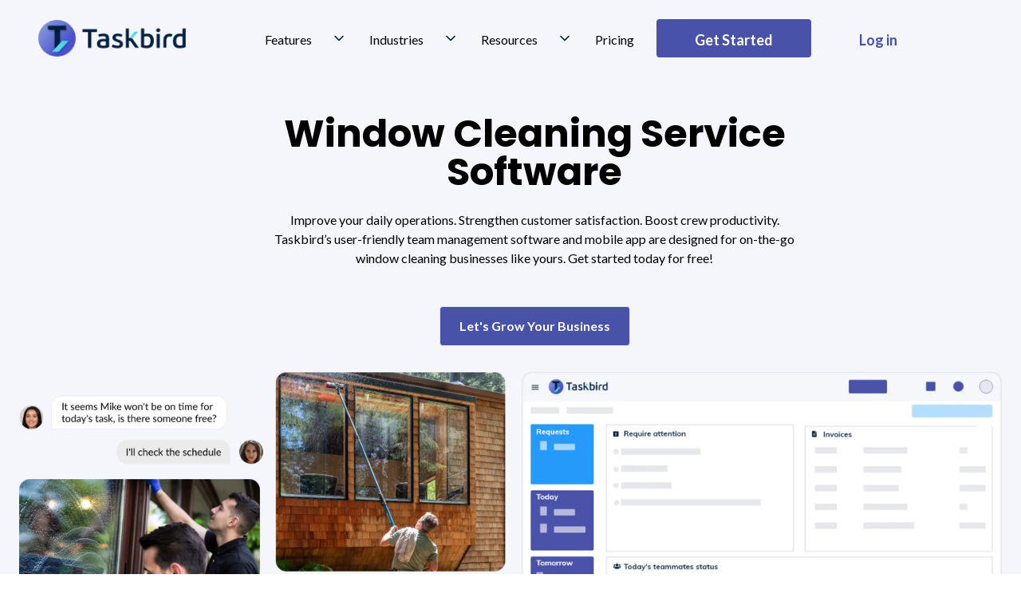

--- FILE ---
content_type: text/html; charset=utf-8
request_url: https://www.taskbird.com/industries/window-cleaning
body_size: 28812
content:
<!DOCTYPE html><html lang="en"><head><meta charSet="utf-8"/><meta name="viewport" content="width=device-width, initial-scale=1"/><link rel="stylesheet" href="/_next/static/chunks/269de46bf67fa6a4.css" data-precedence="next"/><link rel="stylesheet" href="/_next/static/chunks/101eaa1c590a4ede.css" data-precedence="next"/><link rel="stylesheet" href="/_next/static/chunks/876a589e298686ac.css" data-precedence="next"/><link rel="preload" as="script" fetchPriority="low" href="/_next/static/chunks/4e72e8608980ded6.js"/><script src="/_next/static/chunks/236f7e5abd6f09ff.js" async=""></script><script src="/_next/static/chunks/46555f69f67186d0.js" async=""></script><script src="/_next/static/chunks/826311b26a3a60c2.js" async=""></script><script src="/_next/static/chunks/turbopack-82273070adb2cd89.js" async=""></script><script src="/_next/static/chunks/ff1a16fafef87110.js" async=""></script><script src="/_next/static/chunks/7340adf74ff47ec0.js" async=""></script><script src="/_next/static/chunks/106477ad1ba719e4.js" async=""></script><script src="/_next/static/chunks/793ed791f4744f82.js" async=""></script><script src="/_next/static/chunks/7e1b56fbe512bf67.js" async=""></script><script src="/_next/static/chunks/47660b73c5b12ecb.js" async=""></script><script src="/_next/static/chunks/66f7f6b9df7c2d49.js" async=""></script><script src="/_next/static/chunks/028c8a6671e0f770.js" async=""></script><script src="/_next/static/chunks/1076ffcc758700cf.js" async=""></script><script src="/_next/static/chunks/1fc4579bcbedd26e.js" async=""></script><link rel="preload" href="https://www.googletagmanager.com/gtag/js?id=G-2QVKWPVW02" as="script"/><meta name="next-size-adjust" content=""/><script src="/_next/static/chunks/a6dad97d9634a72d.js" noModule=""></script></head><body class="poppins_b2f49023-module__FMNArW__variable lato_377225b5-module__r_k1bG__variable"><div hidden=""><!--$?--><template id="B:0"></template><!--/$--></div><script>(self.__next_s=self.__next_s||[]).push([0,{"children":"\n              (function(){var w=window;var ic=w.Intercom;if(typeof ic===\"function\"){ic('reattach_activator');ic('update',w.intercomSettings);}else{var d=document;var i=function(){i.c(arguments);};i.q=[];i.c=function(args){i.q.push(args);};w.Intercom=i;var l=function(){var s=d.createElement('script');s.type='text/javascript';s.async=true;s.src='https://widget.intercom.io/widget/ybkg75h5';var x=d.getElementsByTagName('script')[0];x.parentNode.insertBefore(s,x);};if(document.readyState==='complete'){l();}else if(w.attachEvent){w.attachEvent('onload',l);}else{w.addEventListener('load',l,false);}}})();\n              ","id":"intercom"}])</script><!--$--><!--/$--><div class="bg-transparent sticky top-0 p-4 dark:bg-black dark:text-gray-100 z-50"><div class="container flex justify-between h-16 mx-auto px-0 sm:px-6"><a aria-label="Back to homepage" class="flex items-center p-2" href="/"><img alt="logo" loading="lazy" width="185" height="47" decoding="async" data-nimg="1" style="color:transparent" srcSet="/_next/image?url=%2F_next%2Fstatic%2Fmedia%2FTaskbirdLogoDark.381ac33d.png&amp;w=256&amp;q=75 1x, /_next/image?url=%2F_next%2Fstatic%2Fmedia%2FTaskbirdLogoDark.381ac33d.png&amp;w=384&amp;q=75 2x" src="/_next/image?url=%2F_next%2Fstatic%2Fmedia%2FTaskbirdLogoDark.381ac33d.png&amp;w=384&amp;q=75"/><div class="ml-2"></div></a><div class="items-center flex-shrink-0 hidden lg:flex"><ul class="items-stretch hidden space-x-3 lg:flex"><button type="button" class="undefined group inline-flex items-center transition-all false" aria-expanded="false"><span class="flex text-#011F41 items-center mx-4 -mb-1">Features</span><svg class="ml-2 h-5 w-5 group-hover:text-gray-500" xmlns="http://www.w3.org/2000/svg" viewBox="0 0 20 20" fill="currentColor" aria-hidden="true"><svg class="h-8 w-8 text-gray-500" viewBox="0 0 24 24" fill="none" stroke="#011F41" stroke-width="2" stroke-linecap="round" stroke-linejoin="round"> <polyline points="6 9 12 15 18 9"></polyline></svg></svg></button><button type="button" class="undefined group inline-flex items-center transition-all false" aria-expanded="false"><span class="flex text-#011F41 items-center mx-4 -mb-1">Industries</span><svg class="ml-2 h-5 w-5 group-hover:text-gray-500" xmlns="http://www.w3.org/2000/svg" viewBox="0 0 20 20" fill="currentColor" aria-hidden="true"><svg class="h-8 w-8 text-gray-500" viewBox="0 0 24 24" fill="none" stroke="#011F41" stroke-width="2" stroke-linecap="round" stroke-linejoin="round"> <polyline points="6 9 12 15 18 9"></polyline></svg></svg></button><button type="button" class="undefined group inline-flex items-center transition-all false" aria-expanded="false"><span class="flex text-#011F41 items-center mx-4 -mb-1">Resources</span><svg class="ml-2 h-5 w-5 group-hover:text-gray-500" xmlns="http://www.w3.org/2000/svg" viewBox="0 0 20 20" fill="currentColor" aria-hidden="true"><svg class="h-8 w-8 text-gray-500" viewBox="0 0 24 24" fill="none" stroke="#011F41" stroke-width="2" stroke-linecap="round" stroke-linejoin="round"> <polyline points="6 9 12 15 18 9"></polyline></svg></svg></button><button type="button" class="undefined group inline-flex items-center transition-all false" aria-expanded="false"><span class="flex text-#011F41 items-center mx-4 mt-[.25rem]"><a class="" href="/pricing">Pricing</a></span></button><div class="px-8 py-3 rounded text-lg text-white bg-primary font-semibold"><li class="flex"><a class="flex text-undefined items-center mx-4 -mb-1 dark:border-transparent false}" href="https://web.taskbird.com/signup">Get Started</a></li></div><div class="px-8 py-3 rounded text-lg text-#011F41 undefined font-semibold"><li class="flex"><a class="flex text-primary items-center mx-4 -mb-1 dark:border-transparent false}" href="https://web.taskbird.com/">Log in</a></li></div></ul></div><div class="flex items-center justify-between border-gray-400 py-2"><section class="MOBILE-MENU flex lg:hidden"><svg xmlns="http://www.w3.org/2000/svg" fill="none" viewBox="0 0 24 24" stroke="currentColor" class="false w-6 h-6 dark:text-gray-100"><path stroke-linecap="round" stroke-linejoin="round" stroke-width="2" d="M4 6h16M4 12h16M4 18h16"></path></svg></section><style>
      .hideMenuNav {
        display: none;
      }
      .showMenuNav {
        display: flex;
        position: fixed;
        width: 100vw;
        height: 100dvh;
        min-height: 100vh;            /* fall-back */
        min-height: -moz-available;
        min-height: -webkit-fill-available;
        min-height: fill-available;
        top: 0;
        left: 0;
        background: white;
        z-index: 10;
        display: flex;
        flex-direction: column;
        justify-content: start;
        align-items: center;
      }
    </style></div></div></div><main id="main" class="min-h-screen -mt-[96px]"><!--$?--><template id="B:1"></template><div class="absolute inset-0 flex items-center justify-center z-50  bg-opacity-40 bg-gray-500"><div role="status"><svg aria-hidden="true" class="inline w-8 h-8 mr-2 text-gray-200 animate-spin dark:text-gray-600 fill-purple-400" viewBox="0 0 100 101" fill="none" xmlns="http://www.w3.org/2000/svg"><path d="M100 50.5908C100 78.2051 77.6142 100.591 50 100.591C22.3858 100.591 0 78.2051 0 50.5908C0 22.9766 22.3858 0.59082 50 0.59082C77.6142 0.59082 100 22.9766 100 50.5908ZM9.08144 50.5908C9.08144 73.1895 27.4013 91.5094 50 91.5094C72.5987 91.5094 90.9186 73.1895 90.9186 50.5908C90.9186 27.9921 72.5987 9.67226 50 9.67226C27.4013 9.67226 9.08144 27.9921 9.08144 50.5908Z" fill="currentColor"></path><path d="M93.9676 39.0409C96.393 38.4038 97.8624 35.9116 97.0079 33.5539C95.2932 28.8227 92.871 24.3692 89.8167 20.348C85.8452 15.1192 80.8826 10.7238 75.2124 7.41289C69.5422 4.10194 63.2754 1.94025 56.7698 1.05124C51.7666 0.367541 46.6976 0.446843 41.7345 1.27873C39.2613 1.69328 37.813 4.19778 38.4501 6.62326C39.0873 9.04874 41.5694 10.4717 44.0505 10.1071C47.8511 9.54855 51.7191 9.52689 55.5402 10.0491C60.8642 10.7766 65.9928 12.5457 70.6331 15.2552C75.2735 17.9648 79.3347 21.5619 82.5849 25.841C84.9175 28.9121 86.7997 32.2913 88.1811 35.8758C89.083 38.2158 91.5421 39.6781 93.9676 39.0409Z" fill="currentFill"></path></svg><span class="sr-only">Loading...</span></div></div><!--/$--></main><footer class="py-20 bg-[#F5F6FB] dark:bg-black dark:text-gray-50"><div class="container px-6 mx-auto space-y-6 divide-y divide-gray-400 md:space-y-12 divide-opacity-50"><div class="flex flex-col-reverse md:flex-row md:space-x-12 content-center align-top items-center xl:justify-center md:items-start"><div class="pb-6 col-span-full md:pb-0 md:col-span-3"><div class="xs:-mt-8 mt-8"><a aria-label="Back to homepage" class="flex items-center p-2" href="/"><img alt="logo" loading="lazy" width="225" height="58" decoding="async" data-nimg="1" style="color:transparent" srcSet="/_next/image?url=%2F_next%2Fstatic%2Fmedia%2FTaskbirdLogoDark.381ac33d.png&amp;w=256&amp;q=75 1x, /_next/image?url=%2F_next%2Fstatic%2Fmedia%2FTaskbirdLogoDark.381ac33d.png&amp;w=640&amp;q=75 2x" src="/_next/image?url=%2F_next%2Fstatic%2Fmedia%2FTaskbirdLogoDark.381ac33d.png&amp;w=640&amp;q=75"/><div class="ml-2"></div></a></div><div class="mt-10  text-center md:text-start"><span class="font-bold tracking-wider dark:text-violet-400">Follow us</span><div class="flex place-content-center md:place-content-start"><a rel="noopener noreferrer" href="https://www.facebook.com/TaskbirdApp" title="Facebook" target="_self" class="flex items-center justify-center w-10 h-10 rounded-full dark:bg-violet-400 dark:text-gray-900"><svg stroke="currentColor" fill="currentColor" stroke-width="0" viewBox="0 0 448 512" height="32" width="32" xmlns="http://www.w3.org/2000/svg"><path d="M400 32H48A48 48 0 0 0 0 80v352a48 48 0 0 0 48 48h137.25V327.69h-63V256h63v-54.64c0-62.15 37-96.48 93.67-96.48 27.14 0 55.52 4.84 55.52 4.84v61h-31.27c-30.81 0-40.42 19.12-40.42 38.73V256h68.78l-11 71.69h-57.78V480H400a48 48 0 0 0 48-48V80a48 48 0 0 0-48-48z"></path></svg></a><a rel="noopener noreferrer" href="https://www.instagram.com/taskbirdapp/" title="Instagram" target="_self" class="flex items-center justify-center w-10 h-10 rounded-full dark:bg-violet-400 dark:text-gray-900"><svg stroke="currentColor" fill="currentColor" stroke-width="0" viewBox="0 0 448 512" height="32" width="32" xmlns="http://www.w3.org/2000/svg"><path d="M224,202.66A53.34,53.34,0,1,0,277.36,256,53.38,53.38,0,0,0,224,202.66Zm124.71-41a54,54,0,0,0-30.41-30.41c-21-8.29-71-6.43-94.3-6.43s-73.25-1.93-94.31,6.43a54,54,0,0,0-30.41,30.41c-8.28,21-6.43,71.05-6.43,94.33S91,329.26,99.32,350.33a54,54,0,0,0,30.41,30.41c21,8.29,71,6.43,94.31,6.43s73.24,1.93,94.3-6.43a54,54,0,0,0,30.41-30.41c8.35-21,6.43-71.05,6.43-94.33S357.1,182.74,348.75,161.67ZM224,338a82,82,0,1,1,82-82A81.9,81.9,0,0,1,224,338Zm85.38-148.3a19.14,19.14,0,1,1,19.13-19.14A19.1,19.1,0,0,1,309.42,189.74ZM400,32H48A48,48,0,0,0,0,80V432a48,48,0,0,0,48,48H400a48,48,0,0,0,48-48V80A48,48,0,0,0,400,32ZM382.88,322c-1.29,25.63-7.14,48.34-25.85,67s-41.4,24.63-67,25.85c-26.41,1.49-105.59,1.49-132,0-25.63-1.29-48.26-7.15-67-25.85s-24.63-41.42-25.85-67c-1.49-26.42-1.49-105.61,0-132,1.29-25.63,7.07-48.34,25.85-67s41.47-24.56,67-25.78c26.41-1.49,105.59-1.49,132,0,25.63,1.29,48.33,7.15,67,25.85s24.63,41.42,25.85,67.05C384.37,216.44,384.37,295.56,382.88,322Z"></path></svg></a><a rel="noopener noreferrer" href="https://www.youtube.com/@taskbird" title="Youtube" target="_self" class="flex items-center justify-center w-10 h-10 rounded-full dark:bg-violet-400 dark:text-gray-900"><svg stroke="currentColor" fill="currentColor" stroke-width="0" viewBox="0 0 448 512" height="32" width="32" xmlns="http://www.w3.org/2000/svg"><path d="M186.8 202.1l95.2 54.1-95.2 54.1V202.1zM448 80v352c0 26.5-21.5 48-48 48H48c-26.5 0-48-21.5-48-48V80c0-26.5 21.5-48 48-48h352c26.5 0 48 21.5 48 48zm-42 176.3s0-59.6-7.6-88.2c-4.2-15.8-16.5-28.2-32.2-32.4C337.9 128 224 128 224 128s-113.9 0-142.2 7.7c-15.7 4.2-28 16.6-32.2 32.4-7.6 28.5-7.6 88.2-7.6 88.2s0 59.6 7.6 88.2c4.2 15.8 16.5 27.7 32.2 31.9C110.1 384 224 384 224 384s113.9 0 142.2-7.7c15.7-4.2 28-16.1 32.2-31.9 7.6-28.5 7.6-88.1 7.6-88.1z"></path></svg></a></div></div><span class="mr-2 mt-8">©<!-- -->2026<!-- --> Taskbird. All rights reserved.</span></div><div class="col-span-6 text-center content-center md:items-start md:text-left md:col-span-3"><p class="pb-1 text-lg font-bold mb-2">Features</p><ul class="flex flex-col items-center md:block md:text-left"><li class="flex mb-4 max-sm:justify-center"><a class="hover:dark:text-violet-400 false}" href="/features/service-scheduling-software">Scheduling</a></li><li class="flex mb-4 max-sm:justify-center"><a class="hover:dark:text-violet-400 false}" href="/features/workload-software">Workload View</a></li><li class="flex mb-4 max-sm:justify-center"><a class="hover:dark:text-violet-400 false}" href="/features/mobile-checklists-software">Checklists</a></li><li class="flex mb-4 max-sm:justify-center"><a class="hover:dark:text-violet-400 false}" href="/features/task-filter-software">Task Filters</a></li><li class="flex mb-4 max-sm:justify-center"><a class="hover:dark:text-violet-400 false}" href="/features">More...</a></li></ul></div><div class="col-span-6 text-center content-center md:items-start md:text-left md:col-span-3"><p class="pb-1 text-lg font-bold mb-2">Industries</p><ul class="flex flex-col items-center md:block md:text-left"><li class="flex mb-4 max-sm:justify-center"><a class="hover:dark:text-violet-400 false}" href="/industries/vacation-rental-cleaning">Vacation Rental Cleaning</a></li><li class="flex mb-4 max-sm:justify-center"><a class="hover:dark:text-violet-400 false}" href="/industries/residential-cleaning">Residential Cleaning</a></li><li class="flex mb-4 max-sm:justify-center"><a class="hover:dark:text-violet-400 false}" href="/industries/commercial-cleaning">Commercial Cleaning</a></li><li class="flex mb-4 max-sm:justify-center"><a class="hover:dark:text-violet-400 dark:text-violet-400 dark:border-violet-400}" href="/industries/window-cleaning">Window Cleaning</a></li><li class="flex mb-4 max-sm:justify-center"><a class="hover:dark:text-violet-400 false}" href="/industries">More...</a></li></ul></div><div class="col-span-6 text-center content-center md:items-start md:text-left md:col-span-3"><p class="pb-1 text-lg font-bold mb-2">Resources</p><ul class="flex flex-col items-center md:block md:text-left"><li class="flex mb-4 max-sm:justify-center"><a class="hover:dark:text-violet-400 false}" href="/pricing">Pricing</a></li><li class="flex mb-4 max-sm:justify-center"><a class="hover:dark:text-violet-400 false}" href="/blog">Blog</a></li><li class="flex mb-4 max-sm:justify-center"><a class="hover:dark:text-violet-400 false}" href="/faq">Help Center</a></li><li class="flex mb-4 max-sm:justify-center"><a class="hover:dark:text-violet-400 false}" href="/privacy">Privacy Policy</a></li></ul></div></div></div></footer><script>requestAnimationFrame(function(){$RT=performance.now()});</script><script src="/_next/static/chunks/4e72e8608980ded6.js" id="_R_" async=""></script><div hidden id="S:1"><!--$?--><template id="B:2"></template><div class="absolute inset-0 flex items-center justify-center z-50  bg-opacity-40 bg-gray-500"><div role="status"><svg aria-hidden="true" class="inline w-8 h-8 mr-2 text-gray-200 animate-spin dark:text-gray-600 fill-purple-400" viewBox="0 0 100 101" fill="none" xmlns="http://www.w3.org/2000/svg"><path d="M100 50.5908C100 78.2051 77.6142 100.591 50 100.591C22.3858 100.591 0 78.2051 0 50.5908C0 22.9766 22.3858 0.59082 50 0.59082C77.6142 0.59082 100 22.9766 100 50.5908ZM9.08144 50.5908C9.08144 73.1895 27.4013 91.5094 50 91.5094C72.5987 91.5094 90.9186 73.1895 90.9186 50.5908C90.9186 27.9921 72.5987 9.67226 50 9.67226C27.4013 9.67226 9.08144 27.9921 9.08144 50.5908Z" fill="currentColor"></path><path d="M93.9676 39.0409C96.393 38.4038 97.8624 35.9116 97.0079 33.5539C95.2932 28.8227 92.871 24.3692 89.8167 20.348C85.8452 15.1192 80.8826 10.7238 75.2124 7.41289C69.5422 4.10194 63.2754 1.94025 56.7698 1.05124C51.7666 0.367541 46.6976 0.446843 41.7345 1.27873C39.2613 1.69328 37.813 4.19778 38.4501 6.62326C39.0873 9.04874 41.5694 10.4717 44.0505 10.1071C47.8511 9.54855 51.7191 9.52689 55.5402 10.0491C60.8642 10.7766 65.9928 12.5457 70.6331 15.2552C75.2735 17.9648 79.3347 21.5619 82.5849 25.841C84.9175 28.9121 86.7997 32.2913 88.1811 35.8758C89.083 38.2158 91.5421 39.6781 93.9676 39.0409Z" fill="currentFill"></path></svg><span class="sr-only">Loading...</span></div></div><!--/$--></div><script>$RB=[];$RV=function(a){$RT=performance.now();for(var b=0;b<a.length;b+=2){var c=a[b],e=a[b+1];null!==e.parentNode&&e.parentNode.removeChild(e);var f=c.parentNode;if(f){var g=c.previousSibling,h=0;do{if(c&&8===c.nodeType){var d=c.data;if("/$"===d||"/&"===d)if(0===h)break;else h--;else"$"!==d&&"$?"!==d&&"$~"!==d&&"$!"!==d&&"&"!==d||h++}d=c.nextSibling;f.removeChild(c);c=d}while(c);for(;e.firstChild;)f.insertBefore(e.firstChild,c);g.data="$";g._reactRetry&&requestAnimationFrame(g._reactRetry)}}a.length=0};
$RC=function(a,b){if(b=document.getElementById(b))(a=document.getElementById(a))?(a.previousSibling.data="$~",$RB.push(a,b),2===$RB.length&&("number"!==typeof $RT?requestAnimationFrame($RV.bind(null,$RB)):(a=performance.now(),setTimeout($RV.bind(null,$RB),2300>a&&2E3<a?2300-a:$RT+300-a)))):b.parentNode.removeChild(b)};$RC("B:1","S:1")</script><div hidden id="S:2"><template id="P:3"></template><!--$?--><template id="B:4"></template><!--/$--></div><script>(self.__next_f=self.__next_f||[]).push([0])</script><script>self.__next_f.push([1,"1:\"$Sreact.fragment\"\n2:I[39756,[\"/_next/static/chunks/ff1a16fafef87110.js\",\"/_next/static/chunks/7340adf74ff47ec0.js\"],\"default\"]\n3:I[37457,[\"/_next/static/chunks/ff1a16fafef87110.js\",\"/_next/static/chunks/7340adf74ff47ec0.js\"],\"default\"]\n6:I[97367,[\"/_next/static/chunks/ff1a16fafef87110.js\",\"/_next/static/chunks/7340adf74ff47ec0.js\"],\"OutletBoundary\"]\n7:\"$Sreact.suspense\"\nc:I[68027,[\"/_next/static/chunks/ff1a16fafef87110.js\",\"/_next/static/chunks/7340adf74ff47ec0.js\"],\"default\"]\nd:I[97367,[\"/_next/static/chunks/ff1a16fafef87110.js\",\"/_next/static/chunks/7340adf74ff47ec0.js\"],\"ViewportBoundary\"]\nf:I[97367,[\"/_next/static/chunks/ff1a16fafef87110.js\",\"/_next/static/chunks/7340adf74ff47ec0.js\"],\"MetadataBoundary\"]\n:HL[\"/_next/static/chunks/269de46bf67fa6a4.css\",\"style\"]\n:HL[\"/_next/static/chunks/101eaa1c590a4ede.css\",\"style\"]\n:HL[\"/_next/static/chunks/876a589e298686ac.css\",\"style\"]\n:HL[\"/_next/static/media/345c85a432359eed-s.p.eead68dd.woff2\",\"font\",{\"crossOrigin\":\"\",\"type\":\"font/woff2\"}]\n:HL[\"/_next/static/media/47fe1b7cd6e6ed85-s.p.855a563b.woff2\",\"font\",{\"crossOrigin\":\"\",\"type\":\"font/woff2\"}]\n:HL[\"/_next/static/media/8e451580e5e95631-s.p.0e564e6e.woff2\",\"font\",{\"crossOrigin\":\"\",\"type\":\"font/woff2\"}]\n:HL[\"/_next/static/media/a218039a3287bcfd-s.p.4a23d71b.woff2\",\"font\",{\"crossOrigin\":\"\",\"type\":\"font/woff2\"}]\n:HL[\"/_next/static/media/c875c6f5d3e977ac-s.p.80fc2c9e.woff2\",\"font\",{\"crossOrigin\":\"\",\"type\":\"font/woff2\"}]\n:HL[\"/_next/static/media/f30fd2e485acf1bc-s.p.3d1b066d.woff2\",\"font\",{\"crossOrigin\":\"\",\"type\":\"font/woff2\"}]\n"])</script><script>self.__next_f.push([1,"0:{\"P\":null,\"b\":\"uEsDSbmO6F8WIGVDpkaUN\",\"c\":[\"\",\"industries\",\"window-cleaning\"],\"q\":\"\",\"i\":false,\"f\":[[[\"\",{\"children\":[\"(lang)\",{\"children\":[\"industries\",{\"children\":[[\"industry\",\"window-cleaning\",\"d\"],{\"children\":[\"__PAGE__\",{}]}]}]},\"$undefined\",\"$undefined\",true]}],[[\"$\",\"$1\",\"c\",{\"children\":[null,[\"$\",\"$L2\",null,{\"parallelRouterKey\":\"children\",\"error\":\"$undefined\",\"errorStyles\":\"$undefined\",\"errorScripts\":\"$undefined\",\"template\":[\"$\",\"$L3\",null,{}],\"templateStyles\":\"$undefined\",\"templateScripts\":\"$undefined\",\"notFound\":[[[\"$\",\"title\",null,{\"children\":\"404: This page could not be found.\"}],[\"$\",\"div\",null,{\"style\":{\"fontFamily\":\"system-ui,\\\"Segoe UI\\\",Roboto,Helvetica,Arial,sans-serif,\\\"Apple Color Emoji\\\",\\\"Segoe UI Emoji\\\"\",\"height\":\"100vh\",\"textAlign\":\"center\",\"display\":\"flex\",\"flexDirection\":\"column\",\"alignItems\":\"center\",\"justifyContent\":\"center\"},\"children\":[\"$\",\"div\",null,{\"children\":[[\"$\",\"style\",null,{\"dangerouslySetInnerHTML\":{\"__html\":\"body{color:#000;background:#fff;margin:0}.next-error-h1{border-right:1px solid rgba(0,0,0,.3)}@media (prefers-color-scheme:dark){body{color:#fff;background:#000}.next-error-h1{border-right:1px solid rgba(255,255,255,.3)}}\"}}],[\"$\",\"h1\",null,{\"className\":\"next-error-h1\",\"style\":{\"display\":\"inline-block\",\"margin\":\"0 20px 0 0\",\"padding\":\"0 23px 0 0\",\"fontSize\":24,\"fontWeight\":500,\"verticalAlign\":\"top\",\"lineHeight\":\"49px\"},\"children\":404}],[\"$\",\"div\",null,{\"style\":{\"display\":\"inline-block\"},\"children\":[\"$\",\"h2\",null,{\"style\":{\"fontSize\":14,\"fontWeight\":400,\"lineHeight\":\"49px\",\"margin\":0},\"children\":\"This page could not be found.\"}]}]]}]}]],[]],\"forbidden\":\"$undefined\",\"unauthorized\":\"$undefined\"}]]}],{\"children\":[[\"$\",\"$1\",\"c\",{\"children\":[[[\"$\",\"link\",\"0\",{\"rel\":\"stylesheet\",\"href\":\"/_next/static/chunks/269de46bf67fa6a4.css\",\"precedence\":\"next\",\"crossOrigin\":\"$undefined\",\"nonce\":\"$undefined\"}],[\"$\",\"link\",\"1\",{\"rel\":\"stylesheet\",\"href\":\"/_next/static/chunks/101eaa1c590a4ede.css\",\"precedence\":\"next\",\"crossOrigin\":\"$undefined\",\"nonce\":\"$undefined\"}],[\"$\",\"link\",\"2\",{\"rel\":\"stylesheet\",\"href\":\"/_next/static/chunks/876a589e298686ac.css\",\"precedence\":\"next\",\"crossOrigin\":\"$undefined\",\"nonce\":\"$undefined\"}],[\"$\",\"script\",\"script-0\",{\"src\":\"/_next/static/chunks/106477ad1ba719e4.js\",\"async\":true,\"nonce\":\"$undefined\"}],[\"$\",\"script\",\"script-1\",{\"src\":\"/_next/static/chunks/793ed791f4744f82.js\",\"async\":true,\"nonce\":\"$undefined\"}],[\"$\",\"script\",\"script-2\",{\"src\":\"/_next/static/chunks/7e1b56fbe512bf67.js\",\"async\":true,\"nonce\":\"$undefined\"}],[\"$\",\"script\",\"script-3\",{\"src\":\"/_next/static/chunks/47660b73c5b12ecb.js\",\"async\":true,\"nonce\":\"$undefined\"}],[\"$\",\"script\",\"script-4\",{\"src\":\"/_next/static/chunks/66f7f6b9df7c2d49.js\",\"async\":true,\"nonce\":\"$undefined\"}]],\"$L4\"]}],{\"children\":[[\"$\",\"$1\",\"c\",{\"children\":[null,[\"$\",\"$L2\",null,{\"parallelRouterKey\":\"children\",\"error\":\"$undefined\",\"errorStyles\":\"$undefined\",\"errorScripts\":\"$undefined\",\"template\":[\"$\",\"$L3\",null,{}],\"templateStyles\":\"$undefined\",\"templateScripts\":\"$undefined\",\"notFound\":\"$undefined\",\"forbidden\":\"$undefined\",\"unauthorized\":\"$undefined\"}]]}],{\"children\":[[\"$\",\"$1\",\"c\",{\"children\":[null,[\"$\",\"$L2\",null,{\"parallelRouterKey\":\"children\",\"error\":\"$undefined\",\"errorStyles\":\"$undefined\",\"errorScripts\":\"$undefined\",\"template\":[\"$\",\"$L3\",null,{}],\"templateStyles\":\"$undefined\",\"templateScripts\":\"$undefined\",\"notFound\":\"$undefined\",\"forbidden\":\"$undefined\",\"unauthorized\":\"$undefined\"}]]}],{\"children\":[[\"$\",\"$1\",\"c\",{\"children\":[\"$L5\",[[\"$\",\"script\",\"script-0\",{\"src\":\"/_next/static/chunks/028c8a6671e0f770.js\",\"async\":true,\"nonce\":\"$undefined\"}],[\"$\",\"script\",\"script-1\",{\"src\":\"/_next/static/chunks/1076ffcc758700cf.js\",\"async\":true,\"nonce\":\"$undefined\"}]],[\"$\",\"$L6\",null,{\"children\":[\"$\",\"$7\",null,{\"name\":\"Next.MetadataOutlet\",\"children\":\"$@8\"}]}]]}],{},null,false,false]},null,false,false]},[[\"$\",\"div\",\"l\",{\"className\":\"absolute inset-0 flex items-center justify-center z-50  bg-opacity-40 bg-gray-500\",\"children\":[\"$\",\"div\",null,{\"role\":\"status\",\"children\":[[\"$\",\"svg\",null,{\"aria-hidden\":\"true\",\"className\":\"inline w-8 h-8 mr-2 text-gray-200 animate-spin dark:text-gray-600 fill-purple-400\",\"viewBox\":\"0 0 100 101\",\"fill\":\"none\",\"xmlns\":\"http://www.w3.org/2000/svg\",\"children\":[[\"$\",\"path\",null,{\"d\":\"M100 50.5908C100 78.2051 77.6142 100.591 50 100.591C22.3858 100.591 0 78.2051 0 50.5908C0 22.9766 22.3858 0.59082 50 0.59082C77.6142 0.59082 100 22.9766 100 50.5908ZM9.08144 50.5908C9.08144 73.1895 27.4013 91.5094 50 91.5094C72.5987 91.5094 90.9186 73.1895 90.9186 50.5908C90.9186 27.9921 72.5987 9.67226 50 9.67226C27.4013 9.67226 9.08144 27.9921 9.08144 50.5908Z\",\"fill\":\"currentColor\"}],[\"$\",\"path\",null,{\"d\":\"M93.9676 39.0409C96.393 38.4038 97.8624 35.9116 97.0079 33.5539C95.2932 28.8227 92.871 24.3692 89.8167 20.348C85.8452 15.1192 80.8826 10.7238 75.2124 7.41289C69.5422 4.10194 63.2754 1.94025 56.7698 1.05124C51.7666 0.367541 46.6976 0.446843 41.7345 1.27873C39.2613 1.69328 37.813 4.19778 38.4501 6.62326C39.0873 9.04874 41.5694 10.4717 44.0505 10.1071C47.8511 9.54855 51.7191 9.52689 55.5402 10.0491C60.8642 10.7766 65.9928 12.5457 70.6331 15.2552C75.2735 17.9648 79.3347 21.5619 82.5849 25.841C84.9175 28.9121 86.7997 32.2913 88.1811 35.8758C89.083 38.2158 91.5421 39.6781 93.9676 39.0409Z\",\"fill\":\"currentFill\"}]]}],\"$L9\"]}]}],[],[]],false,false]},[\"$La\",[],[]],false,false]},null,false,false],\"$Lb\",false]],\"m\":\"$undefined\",\"G\":[\"$c\",[]],\"S\":false}\n"])</script><script>self.__next_f.push([1,"9:[\"$\",\"span\",null,{\"className\":\"sr-only\",\"children\":\"Loading...\"}]\n"])</script><script>self.__next_f.push([1,"a:[\"$\",\"div\",\"l\",{\"className\":\"absolute inset-0 flex items-center justify-center z-50  bg-opacity-40 bg-gray-500\",\"children\":[\"$\",\"div\",null,{\"role\":\"status\",\"children\":[[\"$\",\"svg\",null,{\"aria-hidden\":\"true\",\"className\":\"inline w-8 h-8 mr-2 text-gray-200 animate-spin dark:text-gray-600 fill-purple-400\",\"viewBox\":\"0 0 100 101\",\"fill\":\"none\",\"xmlns\":\"http://www.w3.org/2000/svg\",\"children\":[[\"$\",\"path\",null,{\"d\":\"M100 50.5908C100 78.2051 77.6142 100.591 50 100.591C22.3858 100.591 0 78.2051 0 50.5908C0 22.9766 22.3858 0.59082 50 0.59082C77.6142 0.59082 100 22.9766 100 50.5908ZM9.08144 50.5908C9.08144 73.1895 27.4013 91.5094 50 91.5094C72.5987 91.5094 90.9186 73.1895 90.9186 50.5908C90.9186 27.9921 72.5987 9.67226 50 9.67226C27.4013 9.67226 9.08144 27.9921 9.08144 50.5908Z\",\"fill\":\"currentColor\"}],[\"$\",\"path\",null,{\"d\":\"M93.9676 39.0409C96.393 38.4038 97.8624 35.9116 97.0079 33.5539C95.2932 28.8227 92.871 24.3692 89.8167 20.348C85.8452 15.1192 80.8826 10.7238 75.2124 7.41289C69.5422 4.10194 63.2754 1.94025 56.7698 1.05124C51.7666 0.367541 46.6976 0.446843 41.7345 1.27873C39.2613 1.69328 37.813 4.19778 38.4501 6.62326C39.0873 9.04874 41.5694 10.4717 44.0505 10.1071C47.8511 9.54855 51.7191 9.52689 55.5402 10.0491C60.8642 10.7766 65.9928 12.5457 70.6331 15.2552C75.2735 17.9648 79.3347 21.5619 82.5849 25.841C84.9175 28.9121 86.7997 32.2913 88.1811 35.8758C89.083 38.2158 91.5421 39.6781 93.9676 39.0409Z\",\"fill\":\"currentFill\"}]]}],[\"$\",\"span\",null,{\"className\":\"sr-only\",\"children\":\"Loading...\"}]]}]}]\n"])</script><script>self.__next_f.push([1,"b:[\"$\",\"$1\",\"h\",{\"children\":[null,[\"$\",\"$Ld\",null,{\"children\":\"$Le\"}],[\"$\",\"div\",null,{\"hidden\":true,\"children\":[\"$\",\"$Lf\",null,{\"children\":[\"$\",\"$7\",null,{\"name\":\"Next.Metadata\",\"children\":\"$L10\"}]}]}],[\"$\",\"meta\",null,{\"name\":\"next-size-adjust\",\"content\":\"\"}]]}]\ne:[[\"$\",\"meta\",\"0\",{\"charSet\":\"utf-8\"}],[\"$\",\"meta\",\"1\",{\"name\":\"viewport\",\"content\":\"width=device-width, initial-scale=1\"}]]\n"])</script><script>self.__next_f.push([1,"11:I[6162,[\"/_next/static/chunks/106477ad1ba719e4.js\",\"/_next/static/chunks/793ed791f4744f82.js\",\"/_next/static/chunks/7e1b56fbe512bf67.js\",\"/_next/static/chunks/47660b73c5b12ecb.js\",\"/_next/static/chunks/66f7f6b9df7c2d49.js\",\"/_next/static/chunks/028c8a6671e0f770.js\",\"/_next/static/chunks/1076ffcc758700cf.js\"],\"MixpanelProvider\"]\n12:I[13043,[\"/_next/static/chunks/106477ad1ba719e4.js\",\"/_next/static/chunks/793ed791f4744f82.js\",\"/_next/static/chunks/7e1b56fbe512bf67.js\",\"/_next/static/chunks/47660b73c5b12ecb.js\",\"/_next/static/chunks/66f7f6b9df7c2d49.js\",\"/_next/static/chunks/028c8a6671e0f770.js\",\"/_next/static/chunks/1076ffcc758700cf.js\"],\"NotFoundProvider\"]\n13:I[41832,[\"/_next/static/chunks/106477ad1ba719e4.js\",\"/_next/static/chunks/793ed791f4744f82.js\",\"/_next/static/chunks/7e1b56fbe512bf67.js\",\"/_next/static/chunks/47660b73c5b12ecb.js\",\"/_next/static/chunks/66f7f6b9df7c2d49.js\",\"/_next/static/chunks/028c8a6671e0f770.js\",\"/_next/static/chunks/1076ffcc758700cf.js\"],\"default\"]\n"])</script><script>self.__next_f.push([1,"4:[\"$\",\"html\",null,{\"lang\":\"en\",\"children\":[[\"$\",\"body\",null,{\"className\":\"poppins_b2f49023-module__FMNArW__variable lato_377225b5-module__r_k1bG__variable\",\"children\":[\"$\",\"$L11\",null,{\"children\":[\"$\",\"$L12\",null,{\"children\":[[\"$\",\"$L13\",null,{\"links\":[{\"id\":37,\"url\":\"features\",\"newTab\":false,\"text\":\"Features\",\"type\":\"primary\",\"options\":{\"article\":{\"id\":51,\"attributes\":{\"slug\":\"5-tips-for-starting-a-carpet-cleaning-business\",\"cover\":{\"data\":{\"id\":491,\"attributes\":{\"url\":\"https://stark-shiny-house.media.strapiapp.com/Carpet_Cleaning_a17d9f10c9.jpg\",\"width\":1920,\"height\":1080,\"caption\":null,\"alternativeText\":\"Carpet cleaning service removing dirt and grime from carpet with vacuum.\"}}},\"title\":\"5 Tips for Starting a Carpet Cleaning Business\",\"industry\":{\"data\":{\"id\":8,\"attributes\":{\"icon\":\"messages\",\"slug\":\"carpet-cleaning\",\"title\":\"Carpet Cleaning\",\"createdAt\":\"2023-05-28T14:48:22.827Z\",\"updatedAt\":\"2023-05-30T19:57:36.197Z\",\"displayLink\":null,\"publishedAt\":\"2023-05-28T14:49:01.452Z\"}}},\"createdAt\":\"2023-06-05T23:57:33.667Z\",\"updatedAt\":\"2023-06-06T14:41:35.882Z\",\"description\":\"Renters track in germs and debris that can burrow deep into carpeting, creating an unseen hazard. That’s why starting a carpet cleaning business can enhance your company’s current model and communicate to clients that their well-being is a top priority.\",\"publishedAt\":\"2023-06-06T14:41:35.874Z\"}},\"columns\":[{\"items\":[{\"url\":\"/features/chat-software\",\"name\":\"Chat\"},{\"url\":\"/features/service-scheduling-software\",\"name\":\"Scheduling\"},{\"url\":\"/features/workload-software\",\"name\":\"Workload View\"},{\"url\":\"/features/crew-management-software\",\"name\":\"Crew Creation\"},{\"url\":\"/features/user-permissions-software\",\"name\":\"User Permissions\"}],\"title\":\"Team Management\"},{\"items\":[{\"url\":\"/features/task-alert-software\",\"name\":\"Alerts \u0026 Notifications\"},{\"url\":\"/features/smart-calendar-software\",\"name\":\"Smart Calendar\"},{\"url\":\"/features/task-filter-software\",\"name\":\"Task Filters\"},{\"url\":\"/features/field-service-management-app\",\"name\":\"Mobile App\"},{\"url\":\"/features/mobile-checklists-software\",\"name\":\"Checklists\"}],\"title\":\"Tasks and Operations\"},{\"items\":[{\"url\":\"/features/online-booking-software\",\"name\":\"Online Booking\"},{\"url\":\"/features/guidance-software\",\"name\":\"Guidance Notes and Images\"},{\"url\":\"/features/customer-profile-software\",\"name\":\"Customer Profiles\"},{\"url\":\"/features/field-service-automation\",\"name\":\"Automation\"}],\"title\":\"Grow your business\"}]}},{\"id\":38,\"url\":\"industries\",\"newTab\":false,\"text\":\"Industries\",\"type\":\"primary\",\"options\":{\"columns\":[{\"url\":\"/industries/vacation-rental-cleaning\",\"icon\":\"island-tropical\",\"title\":\"Vacation Rental Cleaning\"},{\"url\":\"/industries/residential-cleaning\",\"icon\":\"house\",\"title\":\"Residential Cleaning\"},{\"url\":\"/industries/commercial-cleaning\",\"icon\":\"building\",\"title\":\"Commercial Cleaning\"},{\"url\":\"/industries/window-cleaning\",\"icon\":\"window-frame\",\"title\":\"Window Cleaning\"},{\"url\":\"/industries/moveout-cleaning\",\"icon\":\"box-open\",\"title\":\"Moveout Cleaning\"},{\"url\":\"/industries/carpet-cleaning\",\"icon\":\"vacuum\",\"title\":\"Carpet Cleaning\"},{\"url\":\"/industries/lawn-care\",\"icon\":\"sprinkler\",\"title\":\"Lawn Care\"}]}},{\"id\":39,\"url\":\"resources\",\"newTab\":false,\"text\":\"Resources\",\"type\":\"primary\",\"options\":{\"article\":{\"id\":46,\"attributes\":{\"slug\":\"how-to-onboard-new-cleaners\",\"cover\":{\"data\":{\"id\":442,\"attributes\":{\"url\":\"https://stark-shiny-house.media.strapiapp.com/i_Stock_1364505556_1c80403c4f.png\",\"width\":2530,\"height\":1687,\"caption\":null,\"alternativeText\":null}}},\"title\":\"How to Onboard New Cleaners to Your Team\",\"industry\":{\"data\":{\"id\":1,\"attributes\":{\"icon\":\"island-tropical\",\"slug\":\"vacation-rental-cleaning\",\"title\":\"Vacation Rental Cleaning\",\"createdAt\":\"2023-05-27T23:44:35.851Z\",\"updatedAt\":\"2023-06-07T17:27:14.917Z\",\"displayLink\":true,\"publishedAt\":\"2023-05-27T23:44:41.975Z\"}}},\"createdAt\":\"2023-06-05T19:40:24.601Z\",\"updatedAt\":\"2023-06-06T21:38:25.551Z\",\"description\":\"After interviewing a potential new cleaner, it is the cleaning business owner’s prerogative to help onboard the candidate.\",\"publishedAt\":\"2023-06-05T19:41:07.443Z\"}},\"columns\":[{\"url\":\"/blog\",\"title\":\"Blog\",\"subtitle\":\"Get up to speed with the latest industry trends, Taskbird updates, and helpful tips for your business\"},{\"url\":\"/faq\",\"title\":\"Help Center\",\"subtitle\":\"Articles, and FAQ’s to help you get the most out of Taskbird\"}]}},{\"id\":40,\"url\":\"pricing\",\"newTab\":false,\"text\":\"Pricing\",\"type\":\"primary\",\"options\":null},{\"id\":42,\"url\":\"https://web.taskbird.com/signup\",\"newTab\":false,\"text\":\"Get Started\",\"type\":\"primary\",\"options\":null},{\"id\":41,\"url\":\"https://web.taskbird.com/\",\"newTab\":false,\"text\":\"Log in\",\"type\":\"primary\",\"options\":null}],\"logoText\":\"\",\"params\":{\"lang\":\"en\"}}],\"$L14\",\"$L15\"]}]}]}],\"$L16\"]}]\n"])</script><script>self.__next_f.push([1,"17:I[8982,[\"/_next/static/chunks/106477ad1ba719e4.js\",\"/_next/static/chunks/793ed791f4744f82.js\",\"/_next/static/chunks/7e1b56fbe512bf67.js\",\"/_next/static/chunks/47660b73c5b12ecb.js\",\"/_next/static/chunks/66f7f6b9df7c2d49.js\",\"/_next/static/chunks/1fc4579bcbedd26e.js\"],\"default\"]\n18:I[7571,[\"/_next/static/chunks/106477ad1ba719e4.js\",\"/_next/static/chunks/793ed791f4744f82.js\",\"/_next/static/chunks/7e1b56fbe512bf67.js\",\"/_next/static/chunks/47660b73c5b12ecb.js\",\"/_next/static/chunks/66f7f6b9df7c2d49.js\",\"/_next/static/chunks/028c8a6671e0f770.js\",\"/_next/static/chunks/1076ffcc758700cf.js\"],\"default\"]\n19:I[71322,[\"/_next/static/chunks/106477ad1ba719e4.js\",\"/_next/static/chunks/793ed791f4744f82.js\",\"/_next/static/chunks/7e1b56fbe512bf67.js\",\"/_next/static/chunks/47660b73c5b12ecb.js\",\"/_next/static/chunks/66f7f6b9df7c2d49.js\",\"/_next/static/chunks/028c8a6671e0f770.js\",\"/_next/static/chunks/1076ffcc758700cf.js\"],\"default\"]\n"])</script><script>self.__next_f.push([1,"14:[\"$\",\"main\",null,{\"id\":\"main\",\"className\":\"min-h-screen -mt-[96px]\",\"children\":[\"$\",\"$L2\",null,{\"parallelRouterKey\":\"children\",\"error\":\"$17\",\"errorStyles\":[],\"errorScripts\":[[\"$\",\"script\",\"script-0\",{\"src\":\"/_next/static/chunks/1fc4579bcbedd26e.js\",\"async\":true}]],\"template\":[\"$\",\"$L3\",null,{}],\"templateStyles\":\"$undefined\",\"templateScripts\":\"$undefined\",\"notFound\":[[[\"$\",\"title\",null,{\"children\":\"404: This page could not be found.\"}],[\"$\",\"div\",null,{\"style\":\"$0:f:0:1:0:props:children:1:props:notFound:0:1:props:style\",\"children\":[\"$\",\"div\",null,{\"children\":[[\"$\",\"style\",null,{\"dangerouslySetInnerHTML\":{\"__html\":\"body{color:#000;background:#fff;margin:0}.next-error-h1{border-right:1px solid rgba(0,0,0,.3)}@media (prefers-color-scheme:dark){body{color:#fff;background:#000}.next-error-h1{border-right:1px solid rgba(255,255,255,.3)}}\"}}],[\"$\",\"h1\",null,{\"className\":\"next-error-h1\",\"style\":\"$0:f:0:1:0:props:children:1:props:notFound:0:1:props:children:props:children:1:props:style\",\"children\":404}],[\"$\",\"div\",null,{\"style\":\"$0:f:0:1:0:props:children:1:props:notFound:0:1:props:children:props:children:2:props:style\",\"children\":[\"$\",\"h2\",null,{\"style\":\"$0:f:0:1:0:props:children:1:props:notFound:0:1:props:children:props:children:2:props:children:props:style\",\"children\":\"This page could not be found.\"}]}]]}]}]],[]],\"forbidden\":\"$undefined\",\"unauthorized\":\"$undefined\"}]}]\n"])</script><script>self.__next_f.push([1,"15:[\"$\",\"$L18\",null,{\"logoText\":\"\",\"menuLinks\":[{\"id\":45,\"url\":\"features\",\"newTab\":false,\"text\":\"Features\",\"type\":null,\"options\":[{\"url\":\"/features/service-scheduling-software\",\"name\":\"Scheduling\"},{\"url\":\"/features/workload-software\",\"name\":\"Workload View\"},{\"url\":\"/features/mobile-checklists-software\",\"name\":\"Checklists\"},{\"url\":\"/features/task-filter-software\",\"name\":\"Task Filters\"},{\"url\":\"/features\",\"name\":\"More...\"}]},{\"id\":46,\"url\":\"industries\",\"newTab\":false,\"text\":\"Industries\",\"type\":null,\"options\":[{\"url\":\"/industries/vacation-rental-cleaning\",\"name\":\"Vacation Rental Cleaning\"},{\"url\":\"/industries/residential-cleaning\",\"name\":\"Residential Cleaning\"},{\"url\":\"/industries/commercial-cleaning\",\"name\":\"Commercial Cleaning\"},{\"url\":\"/industries/window-cleaning\",\"name\":\"Window Cleaning\"},{\"url\":\"/industries\",\"name\":\"More...\"}]},{\"id\":47,\"url\":\"resources\",\"newTab\":false,\"text\":\"Resources\",\"type\":null,\"options\":[{\"url\":\"/pricing\",\"name\":\"Pricing\"},{\"url\":\"/blog\",\"name\":\"Blog\"},{\"url\":\"/faq\",\"name\":\"Help Center\"},{\"url\":\"/privacy\",\"name\":\"Privacy Policy\"}]}],\"categoryLinks\":[],\"legalLinks\":[],\"socialLinks\":[{\"id\":2,\"url\":\"https://www.facebook.com/TaskbirdApp\",\"newTab\":false,\"text\":\"Facebook\",\"social\":\"FACEBOOK-SQUARE\"},{\"id\":1,\"url\":\"https://www.instagram.com/taskbirdapp/\",\"newTab\":false,\"text\":\"Instagram\",\"social\":\"INSTAGRAM-SQUARE\"},{\"id\":3,\"url\":\"https://www.youtube.com/@taskbird\",\"newTab\":false,\"text\":\"Youtube\",\"social\":\"YOUTUBE-SQUARE\"}]}]\n"])</script><script>self.__next_f.push([1,"16:[\"$\",\"$L19\",null,{}]\n"])</script><script>self.__next_f.push([1,"1a:I[27201,[\"/_next/static/chunks/ff1a16fafef87110.js\",\"/_next/static/chunks/7340adf74ff47ec0.js\"],\"IconMark\"]\n8:null\n"])</script><script>self.__next_f.push([1,"10:[[\"$\",\"title\",\"0\",{\"children\":\"Window Cleaning Business Software: Optimize Your Service - Taskbird\"}],[\"$\",\"meta\",\"1\",{\"name\":\"description\",\"content\":\"Streamline appointments, manage payments, and enhance customer satisfaction. Experience the efficiency and effectiveness of our window cleaning software today.\"}],[\"$\",\"meta\",\"2\",{\"property\":\"og:title\",\"content\":\"Window Cleaning Business Software: Optimize Your Service\"}],[\"$\",\"meta\",\"3\",{\"property\":\"og:description\",\"content\":\"Streamline appointments, manage payments, and enhance customer satisfaction. Experience the efficiency and effectiveness of our window cleaning software today.\"}],[\"$\",\"meta\",\"4\",{\"property\":\"og:image\",\"content\":\"https://stark-shiny-house.media.strapiapp.com/Social_card_mkt_site_11aa4e3e48.png\"}],[\"$\",\"meta\",\"5\",{\"property\":\"og:image:width\",\"content\":\"1200\"}],[\"$\",\"meta\",\"6\",{\"property\":\"og:image:height\",\"content\":\"630\"}],[\"$\",\"meta\",\"7\",{\"name\":\"twitter:card\",\"content\":\"summary_large_image\"}],[\"$\",\"meta\",\"8\",{\"name\":\"twitter:title\",\"content\":\"Window Cleaning Business Software: Optimize Your Service\"}],[\"$\",\"meta\",\"9\",{\"name\":\"twitter:description\",\"content\":\"Streamline appointments, manage payments, and enhance customer satisfaction. Experience the efficiency and effectiveness of our window cleaning software today.\"}],[\"$\",\"meta\",\"10\",{\"name\":\"twitter:image\",\"content\":\"https://stark-shiny-house.media.strapiapp.com/Social_card_mkt_site_11aa4e3e48.png\"}],[\"$\",\"meta\",\"11\",{\"name\":\"twitter:image:width\",\"content\":\"1200\"}],[\"$\",\"meta\",\"12\",{\"name\":\"twitter:image:height\",\"content\":\"630\"}],[\"$\",\"link\",\"13\",{\"rel\":\"icon\",\"href\":\"https://stark-shiny-house.media.strapiapp.com/favicon_32x32_0e7886d24b.png\"}],[\"$\",\"$L1a\",\"14\",{}]]\n"])</script><title>Window Cleaning Business Software: Optimize Your Service - Taskbird</title><meta name="description" content="Streamline appointments, manage payments, and enhance customer satisfaction. Experience the efficiency and effectiveness of our window cleaning software today."/><meta property="og:title" content="Window Cleaning Business Software: Optimize Your Service"/><meta property="og:description" content="Streamline appointments, manage payments, and enhance customer satisfaction. Experience the efficiency and effectiveness of our window cleaning software today."/><meta property="og:image" content="https://stark-shiny-house.media.strapiapp.com/Social_card_mkt_site_11aa4e3e48.png"/><meta property="og:image:width" content="1200"/><meta property="og:image:height" content="630"/><meta name="twitter:card" content="summary_large_image"/><meta name="twitter:title" content="Window Cleaning Business Software: Optimize Your Service"/><meta name="twitter:description" content="Streamline appointments, manage payments, and enhance customer satisfaction. Experience the efficiency and effectiveness of our window cleaning software today."/><meta name="twitter:image" content="https://stark-shiny-house.media.strapiapp.com/Social_card_mkt_site_11aa4e3e48.png"/><meta name="twitter:image:width" content="1200"/><meta name="twitter:image:height" content="630"/><link rel="icon" href="https://stark-shiny-house.media.strapiapp.com/favicon_32x32_0e7886d24b.png"/><script >document.querySelectorAll('body link[rel="icon"], body link[rel="apple-touch-icon"]').forEach(el => document.head.appendChild(el))</script><div hidden id="S:4"></div><script>$RC("B:4","S:4")</script><div hidden id="S:0"></div><script>$RC("B:0","S:0")</script><script>self.__next_f.push([1,"1b:I[22016,[\"/_next/static/chunks/106477ad1ba719e4.js\",\"/_next/static/chunks/793ed791f4744f82.js\",\"/_next/static/chunks/7e1b56fbe512bf67.js\",\"/_next/static/chunks/47660b73c5b12ecb.js\",\"/_next/static/chunks/66f7f6b9df7c2d49.js\",\"/_next/static/chunks/028c8a6671e0f770.js\",\"/_next/static/chunks/1076ffcc758700cf.js\"],\"\"]\n1c:I[5500,[\"/_next/static/chunks/106477ad1ba719e4.js\",\"/_next/static/chunks/793ed791f4744f82.js\",\"/_next/static/chunks/7e1b56fbe512bf67.js\",\"/_next/static/chunks/47660b73c5b12ecb.js\",\"/_next/static/chunks/66f7f6b9df7c2d49.js\",\"/_next/static/chunks/028c8a6671e0f770.js\",\"/_next/static/chunks/1076ffcc758700cf.js\"],\"Image\"]\n"])</script><script>self.__next_f.push([1,"5:[[[\"$\",\"section\",\"0\",{\"className\":\"bg-gradient-to-r max-md:from-[#2699FBA8] max-md:to-primary md:!bg-lightGray max-md:mb-14 pt-24\",\"children\":[\"$\",\"div\",null,{\"className\":\"container flex-center flex-col mx-auto px-6 py-8 md:py-12\",\"children\":[[\"$\",\"div\",null,{\"className\":\"flex flex-col items-center justify-center text-center md:pl-[60px] max-md:text-lightGray max-w-4xl\",\"children\":[[\"$\",\"div\",null,{\"dangerouslySetInnerHTML\":{\"__html\":\"\u003ch1 class=\\\"lg:text-5xl text-3xl font-semibold fony-Lato\\\"\u003eWindow Cleaning Service Software \u003c/h1\u003e\"}}],[\"$\",\"div\",null,{\"dangerouslySetInnerHTML\":{\"__html\":\"\u003cp class=\\\"max-md:font-light mt-6 mb-12 max-w-2xl\\\"\u003eImprove your daily operations. Strengthen customer satisfaction. Boost crew productivity. Taskbird’s user-friendly team management software and mobile app are designed for on-the-go window cleaning businesses like yours. Get started today for free! \u003c/p\u003e\"}}],[[\"$\",\"$L1b\",null,{\"href\":\"https://web.taskbird.com\",\"target\":\"\",\"className\":\"text-base text-center block text-primary bg-white px-6 py-3 font-bold border rounded w-full md:max-w-xs md:hidden\",\"children\":\"Let's Grow Your Business \"}],[\"$\",\"$L1b\",null,{\"href\":\"https://web.taskbird.com\",\"target\":\"\",\"className\":\"text-base text-center block text-white bg-primary px-6 py-3 font-bold border rounded md:max-w-sm hidden md:block\",\"children\":\"Let's Grow Your Business \"}]]]}],[\"$\",\"div\",null,{\"className\":\"flex items-center justify-center mt-8\",\"children\":[\"$\",\"$L1c\",null,{\"src\":\"https://stark-shiny-house.media.strapiapp.com/header_2x_d663bd7b67.png\",\"className\":\"object-contain w-full\",\"width\":2964,\"height\":906,\"alt\":\"none provided\"}]}]]}]}],[\"$\",\"section\",\"1\",{\"className\":\"bg-gradient-to-r from-[#2699FBA8] to-primary max-md:hidden\",\"children\":[\"$\",\"div\",null,{\"className\":\"container relative overflow-hidden max-w-6xl mx-auto rounded-lg \",\"children\":[null,[\"$\",\"div\",null,{\"className\":\"flex items-center text-center px-3 md:px-0 py-8 justify-between\",\"children\":[[\"$\",\"$L1c\",null,{\"width\":230,\"height\":180,\"src\":{\"src\":\"/_next/static/media/TaskbirdLogo.125588fc.png\",\"width\":360,\"height\":92,\"blurWidth\":8,\"blurHeight\":2,\"blurDataURL\":\"[data-uri]\"},\"alt\":\"taskbird logo\",\"className\":\"object-contain max-w-[180px] md:max-w-[230px] mb-8\"}],[\"$\",\"div\",null,{\"dangerouslySetInnerHTML\":{\"__html\":\"\u003ch2 class=\\\"mb-8 text-2xl md:text-4xl font-light text-lightGray max-w-4xl \\\"\u003eImprove Scheduling, Drive Productivity  \u003c/h2\u003e\"}}],null]}]]}]}],[\"$\",\"section\",\"2\",{\"className\":\"pb-14 md:pt-14\",\"children\":[\"$\",\"div\",null,{\"className\":\"container max-w-6xl mx-auto\",\"children\":[\"$\",\"div\",null,{\"className\":\"flex flex-col items-center md:flex-row md:items-start md:flex-row-reverse md:justify-end\",\"children\":[[\"$\",\"div\",null,{\"className\":\"flex flex-col items-center\",\"children\":[[\"$\",\"div\",null,{\"dangerouslySetInnerHTML\":{\"__html\":\"\u003ch2 class=\\\"md:hidden text-xl text-background md:max-w-[270px] px-6 mb-8\\\"\u003eWindow Cleaning Service Scheduling Made Easy \u003c/h2\u003e\"}}],[\"$\",\"$L1c\",null,{\"src\":\"https://stark-shiny-house.media.strapiapp.com/Grupo_21718_2x_f0659dd1e2.png\",\"className\":\"object-contain w-full md:max-w-xl\",\"width\":1288,\"height\":962,\"alt\":\"none provided\"}]]}],[\"$\",\"div\",null,{\"className\":\"flex flex-col md:w-1/2 px-6 md:px-11\",\"children\":[[\"$\",\"div\",null,{\"dangerouslySetInnerHTML\":{\"__html\":\"\u003ch2 class=\\\"hidden md:block text-4xl text-background\\\"\u003eWindow Cleaning Service Scheduling Made Easy \u003c/h2\u003e\"}}],[\"$\",\"div\",null,{\"className\":\"space-y-1 leading-snug my-6 md:my-4 pl-6\",\"children\":[[\"$\",\"p\",\"0\",{\"className\":\"hidden md:block pb-1 -ml-6\",\"children\":\"Simplify appointment scheduling, job tracking, and crew allocation. With our software and mobile app, window cleaning service admins can quickly assign and monitor tasks in real-time. Enhance scheduling efficiency while minimizing booking errors and service delays. \"}],\"$L1d\",\"$L1e\",\"$L1f\",\"$L20\",\"$L21\",\"$L22\"]}],\"$L23\"]}]]}]}]}],\"$L24\",\"$L25\",\"$L26\",\"$L27\",\"$L28\",\"$L29\",\"$L2a\"],\"$L2b\",\"$L2c\"]\n"])</script><script>self.__next_f.push([1,"2d:I[32953,[\"/_next/static/chunks/106477ad1ba719e4.js\",\"/_next/static/chunks/793ed791f4744f82.js\",\"/_next/static/chunks/7e1b56fbe512bf67.js\",\"/_next/static/chunks/47660b73c5b12ecb.js\",\"/_next/static/chunks/66f7f6b9df7c2d49.js\",\"/_next/static/chunks/028c8a6671e0f770.js\",\"/_next/static/chunks/1076ffcc758700cf.js\"],\"default\"]\n38:I[17296,[\"/_next/static/chunks/106477ad1ba719e4.js\",\"/_next/static/chunks/793ed791f4744f82.js\",\"/_next/static/chunks/7e1b56fbe512bf67.js\",\"/_next/static/chunks/47660b73c5b12ecb.js\",\"/_next/static/chunks/66f7f6b9df7c2d49.js\",\"/_next/static/chunks/028c8a6671e0f770.js\",\"/_next/static/chunks/1076ffcc758700cf.js\"],\"Accordion\"]\n39:I[17296,[\"/_next/static/chunks/106477ad1ba719e4.js\",\"/_next/static/chunks/793ed791f4744f82.js\",\"/_next/static/chunks/7e1b56fbe512bf67.js\",\"/_next/static/chunks/47660b73c5b12ecb.js\",\"/_next/static/chunks/66f7f6b9df7c2d49.js\",\"/_next/static/chunks/028c8a6671e0f770.js\",\"/_next/static/chunks/1076ffcc758700cf.js\"],\"AccordionItem\"]\n3a:I[17296,[\"/_next/static/chunks/106477ad1ba719e4.js\",\"/_next/static/chunks/793ed791f4744f82.js\",\"/_next/static/chunks/7e1b56fbe512bf67.js\",\"/_next/static/chunks/47660b73c5b12ecb.js\",\"/_next/static/chunks/66f7f6b9df7c2d49.js\",\"/_next/static/chunks/028c8a6671e0f770.js\",\"/_next/static/chunks/1076ffcc758700cf.js\"],\"AccordionTrigger\"]\n3b:I[17296,[\"/_next/static/chunks/106477ad1ba719e4.js\",\"/_next/static/chunks/793ed791f4744f82.js\",\"/_next/static/chunks/7e1b56fbe512bf67.js\",\"/_next/static/chunks/47660b73c5b12ecb.js\",\"/_next/static/chunks/66f7f6b9df7c2d49.js\",\"/_next/static/chunks/028c8a6671e0f770.js\",\"/_next/static/chunks/1076ffcc758700cf.js\"],\"AccordionContent\"]\n41:I[82544,[\"/_next/static/chunks/106477ad1ba719e4.js\",\"/_next/static/chunks/793ed791f4744f82.js\",\"/_next/static/chunks/7e1b56fbe512bf67.js\",\"/_next/static/chunks/47660b73c5b12ecb.js\",\"/_next/static/chunks/66f7f6b9df7c2d49.js\",\"/_next/static/chunks/028c8a6671e0f770.js\",\"/_next/static/chunks/1076ffcc758700cf.js\"],\"default\"]\n42:I[73324,[\"/_next/static/chunks/106477ad1ba719e4.js\",\"/_next/static/chunks/793ed791f4744f82.js\",\"/_next/static/chunks/7e1b56fbe512bf67.js\",\"/_next/static/chunks/47660b73c5b12ecb.js\",\"/_next/static/chunks/66f7f6b9df7c2d49.js\",\"/_next/static/chunks/028c8a6671e0f770.js\",\"/_next/static/chunks/1076ffcc758700cf.js\"],\"default\"]\n1d:[\"$\",\"p\",\"1\",{\"className\":\"hidden md:block pb-1 -ml-6\",\"children\":\"\"}]\n1e:[\"$\",\"ul\",\"2\",{\"className\":\"list-outside list-disc\",\"children\":[\"$\",\"li\",null,{\"className\":\"marker:text-lightBlue marker:text-lg\",\"children\":\" Assign or adjust crews and update schedules in real-time\"}]}]\n1f:[\"$\",\"ul\",\"3\",{\"className\":\"list-outside list-disc\",\"children\":[\"$\",\"li\",null,{\"className\":\"marker:text-lightBlue marker:text-lg\",\"children\":\" Improve job data capture and onsite reporting \"}]}]\n20:[\"$\",\"ul\",\"4\",{\"className\":\"list-outside list-disc\",\"children\":[\"$\",\"li\",null,{\"className\":\"marker:text-lightBlue marker:text-lg\",\"children\":\" Track crew productivity and progress in real-time \"}]}]\n21:[\"$\",\"ul\",\"5\",{\"className\":\"list-outside list-disc\",\"children\":[\"$\",\"li\",null,{\"className\":\"marker:text-lightBlue marker:text-lg\",\"children\":\" Stay up-to-date with instant notifications and alerts\"}]}]\n22:[\"$\",\"p\",\"6\",{\"className\":\"hidden md:block pb-1 -ml-6\",\"children\":\"\"}]\n23:[\"$\",\"div\",null,{\"className\":\"mt-4 w-full\",\"children\":[[\"$\",\"$L1b\",null,{\"href\":\"https://web.taskbird.com/signup\",\"target\":\"\",\"className\":\"text-base text-center block text-white bg-primary px-6 py-3 font-bold border rounded md:hidden\",\"children\":\"Real-time Scheduling Maximizes Productivity\"}],[\"$\",\"$L1b\",null,{\"href\":\"https://web.taskbird.com/signup\",\"target\":\"\",\"className\":\"text-base text-center block text-lightBlue font-bold w-fit max-md:hidden\",\"children\":[\"$\",\"span\",null,{\"className\":\"group/text-link flex items-center flex-1\",\"children\":[[\"$\",\"span\",null,{\"className\":\"group-hover/text-link:underline underline-offset-4 decoration-2\",\"children\":\"Real-time Scheduling Maximizes Productivity\"}],[\"$\",\"svg\",null,{\"ref\":\"$undefined\",\"aria-hidden\":\"true\",\"focusable\":\"false\",\"data-prefix\":\"fas\",\"data-icon\":\"chevron-right\",\"cl"])</script><script>self.__next_f.push([1,"assName\":\"svg-inline--fa fa-chevron-right pl-2 text-lg\",\"role\":\"img\",\"xmlns\":\"http://www.w3.org/2000/svg\",\"viewBox\":\"0 0 320 512\",\"children\":[\"$\",\"path\",null,{\"fill\":\"currentColor\",\"d\":\"M310.6 233.4c12.5 12.5 12.5 32.8 0 45.3l-192 192c-12.5 12.5-32.8 12.5-45.3 0s-12.5-32.8 0-45.3L242.7 256 73.4 86.6c-12.5-12.5-12.5-32.8 0-45.3s32.8-12.5 45.3 0l192 192z\"}]}]]}]}]]}]\n"])</script><script>self.__next_f.push([1,"24:[\"$\",\"section\",\"3\",{\"className\":\"pb-14 md:pt-14\",\"children\":[\"$\",\"div\",null,{\"className\":\"container max-w-6xl mx-auto\",\"children\":[\"$\",\"div\",null,{\"className\":\"flex flex-col items-center md:flex-row md:items-start true\",\"children\":[[\"$\",\"div\",null,{\"className\":\"flex flex-col items-center\",\"children\":[[\"$\",\"div\",null,{\"dangerouslySetInnerHTML\":{\"__html\":\"\u003ch2 class=\\\"md:hidden text-xl text-background md:max-w-[270px] px-6 mb-8\\\"\u003eBoost Satisfaction for Your Window Cleaning Services  \u003c/h2\u003e\"}}],[\"$\",\"$L1c\",null,{\"src\":\"https://stark-shiny-house.media.strapiapp.com/Grupo_21717_2x_6c4a6a59e7.png\",\"className\":\"object-contain w-full md:max-w-xl\",\"width\":1208,\"height\":912,\"alt\":\"none provided\"}]]}],[\"$\",\"div\",null,{\"className\":\"flex flex-col md:w-1/2 px-6 md:px-11\",\"children\":[[\"$\",\"div\",null,{\"dangerouslySetInnerHTML\":{\"__html\":\"\u003ch2 class=\\\"hidden md:block text-4xl text-background\\\"\u003eBoost Satisfaction for Your Window Cleaning Services  \u003c/h2\u003e\"}}],[\"$\",\"div\",null,{\"className\":\"space-y-1 leading-snug my-6 md:my-4 pl-6\",\"children\":[[\"$\",\"p\",\"0\",{\"className\":\"hidden md:block pb-1 -ml-6\",\"children\":\"Window cleaning services must respond and adjust to unexpected factors like weather. When booking schedules need to change, it's critical that business owners and admins can quickly and confidently reschedule appointments and communicate those changes to both their crews in the field and their expectant customers. \"}],[\"$\",\"p\",\"1\",{\"className\":\"hidden md:block pb-1 -ml-6\",\"children\":\"\"}],[\"$\",\"ul\",\"2\",{\"className\":\"list-outside list-disc\",\"children\":[\"$\",\"li\",null,{\"className\":\"marker:text-lightBlue marker:text-lg\",\"children\":\" Optimized scheduling supports faster and more reliable service delivery, even when schedules change without warning \"}]}],[\"$\",\"ul\",\"3\",{\"className\":\"list-outside list-disc\",\"children\":[\"$\",\"li\",null,{\"className\":\"marker:text-lightBlue marker:text-lg\",\"children\":\" Real-time updates via in-app chat improves communication and response time from crews in the field \"}]}],[\"$\",\"ul\",\"4\",{\"className\":\"list-outside list-disc\",\"children\":[\"$\",\"li\",null,{\"className\":\"marker:text-lightBlue marker:text-lg\",\"children\":\" Guidance notes and images provide crews with detailed instructions to ensure high quality service delivery \"}]}],[\"$\",\"p\",\"5\",{\"className\":\"hidden md:block pb-1 -ml-6\",\"children\":\"\"}]]}],[\"$\",\"div\",null,{\"className\":\"mt-4 w-full\",\"children\":[[\"$\",\"$L1b\",null,{\"href\":\"https://web.taskbird.com/signup\",\"target\":\"\",\"className\":\"text-base text-center block text-white bg-primary px-6 py-3 font-bold border rounded md:hidden\",\"children\":\"Improve Customer Satisfaction at Every Level \"}],[\"$\",\"$L1b\",null,{\"href\":\"https://web.taskbird.com/signup\",\"target\":\"\",\"className\":\"text-base text-center block text-lightBlue font-bold w-fit max-md:hidden\",\"children\":[\"$\",\"span\",null,{\"className\":\"group/text-link flex items-center flex-1\",\"children\":[[\"$\",\"span\",null,{\"className\":\"group-hover/text-link:underline underline-offset-4 decoration-2\",\"children\":\"Improve Customer Satisfaction at Every Level \"}],[\"$\",\"svg\",null,{\"ref\":\"$undefined\",\"aria-hidden\":\"true\",\"focusable\":\"false\",\"data-prefix\":\"fas\",\"data-icon\":\"chevron-right\",\"className\":\"svg-inline--fa fa-chevron-right pl-2 text-lg\",\"role\":\"img\",\"xmlns\":\"http://www.w3.org/2000/svg\",\"viewBox\":\"0 0 320 512\",\"children\":[\"$\",\"path\",null,{\"fill\":\"currentColor\",\"d\":\"M310.6 233.4c12.5 12.5 12.5 32.8 0 45.3l-192 192c-12.5 12.5-32.8 12.5-45.3 0s-12.5-32.8 0-45.3L242.7 256 73.4 86.6c-12.5-12.5-12.5-32.8 0-45.3s32.8-12.5 45.3 0l192 192z\"}]}]]}]}]]}]]}]]}]}]}]\n"])</script><script>self.__next_f.push([1,"25:[\"$\",\"section\",\"4\",{\"className\":\"px-6 py-12\",\"children\":[\"$\",\"div\",null,{\"className\":\"container relative overflow-hidden max-w-6xl mx-auto rounded-2xl\",\"children\":[[\"$\",\"div\",null,{\"className\":\"absolute -z-10 bg-gradient-to-r from-[#011F41C4] to-[#00060D70] h-full w-full\",\"children\":[[\"$\",\"$L1c\",null,{\"src\":\"https://stark-shiny-house.media.strapiapp.com/Industrywind_banner_resp_723d950da7.png\",\"className\":\"md:hidden w-auto max-w-none max-h-full\",\"width\":656,\"height\":960,\"alt\":\"none provided\"}],[\"$\",\"$L1c\",null,{\"src\":\"https://stark-shiny-house.media.strapiapp.com/Industrywind_banner_desk_6566bc3054.png\",\"className\":\"max-md:hidden w-auto max-w-none max-h-full\",\"width\":2324,\"height\":808,\"alt\":\"none provided\"}]]}],[\"$\",\"div\",null,{\"className\":\"text-center text-lightGray max-w-4xl mx-auto p-8 md:p-10\",\"children\":[[\"$\",\"svg\",null,{\"ref\":\"$undefined\",\"aria-hidden\":\"true\",\"focusable\":\"false\",\"data-prefix\":\"fas\",\"data-icon\":\"medal\",\"className\":\"svg-inline--fa fa-medal text-4xl\",\"role\":\"img\",\"xmlns\":\"http://www.w3.org/2000/svg\",\"viewBox\":\"0 0 512 512\",\"children\":[\"$\",\"path\",null,{\"fill\":\"currentColor\",\"d\":\"M4.1 38.2C1.4 34.2 0 29.4 0 24.6C0 11 11 0 24.6 0H133.9c11.2 0 21.7 5.9 27.4 15.5l68.5 114.1c-48.2 6.1-91.3 28.6-123.4 61.9L4.1 38.2zm503.7 0L405.6 191.5c-32.1-33.3-75.2-55.8-123.4-61.9L350.7 15.5C356.5 5.9 366.9 0 378.1 0H487.4C501 0 512 11 512 24.6c0 4.8-1.4 9.6-4.1 13.6zM80 336a176 176 0 1 1 352 0A176 176 0 1 1 80 336zm184.4-94.9c-3.4-7-13.3-7-16.8 0l-22.4 45.4c-1.4 2.8-4 4.7-7 5.1L168 298.9c-7.7 1.1-10.7 10.5-5.2 16l36.3 35.4c2.2 2.2 3.2 5.2 2.7 8.3l-8.6 49.9c-1.3 7.6 6.7 13.5 13.6 9.9l44.8-23.6c2.7-1.4 6-1.4 8.7 0l44.8 23.6c6.9 3.6 14.9-2.2 13.6-9.9l-8.6-49.9c-.5-3 .5-6.1 2.7-8.3l36.3-35.4c5.6-5.4 2.5-14.8-5.2-16l-50.1-7.3c-3-.4-5.7-2.4-7-5.1l-22.4-45.4z\"}]}],[\"$\",\"div\",null,{\"dangerouslySetInnerHTML\":{\"__html\":\"\u003ch2 class=\\\"font-semibold my-6 md:my-8 text-xl md:text-2xl\\\"\u003e\\\"Scheduling has been one of the hardest parts of running my business. I’m constantly having to rebook customers or move them earlier or later in the day because of weather. Now I can move jobs around and my workers get updated on their phones. It’s so much easier.\\\" \u003c/h2\u003e\"}}],null,[\"$\",\"div\",null,{\"className\":\"divide-y-2\",\"children\":[[\"$\",\"span\",null,{}],[\"$\",\"span\",null,{\"className\":\"flex flex-col mt-6 mb-2 w-fit mx-auto\",\"children\":[[\"$\",\"span\",null,{\"className\":\"pt-3 text-base\",\"children\":\"Julio R.\"}],[\"$\",\"span\",null,{\"className\":\"pt-3 font-light text-base\",\"children\":\"Top Runner Windows and Gutters\"}]]}]]}]]}]]}]}]\n"])</script><script>self.__next_f.push([1,"26:[\"$\",\"section\",\"5\",{\"className\":\"pb-14 md:pt-14\",\"children\":[\"$\",\"div\",null,{\"className\":\"container max-w-6xl mx-auto\",\"children\":[\"$\",\"div\",null,{\"className\":\"flex flex-col items-center md:flex-row md:items-start md:flex-row-reverse md:justify-end\",\"children\":[[\"$\",\"div\",null,{\"className\":\"flex flex-col items-center\",\"children\":[[\"$\",\"div\",null,{\"dangerouslySetInnerHTML\":{\"__html\":\"\u003ch2 class=\\\"md:hidden text-xl text-background md:max-w-[270px] px-6 mb-8\\\"\u003eStay Connected to Your Window Cleaning Teams  \u003c/h2\u003e\"}}],[\"$\",\"$L1c\",null,{\"src\":\"https://stark-shiny-house.media.strapiapp.com/content_3_2x_3184e61756.png\",\"className\":\"object-contain w-full md:max-w-xl\",\"width\":1178,\"height\":960,\"alt\":\"none provided\"}]]}],[\"$\",\"div\",null,{\"className\":\"flex flex-col md:w-1/2 px-6 md:px-11\",\"children\":[[\"$\",\"div\",null,{\"dangerouslySetInnerHTML\":{\"__html\":\"\u003ch2 class=\\\"hidden md:block text-4xl text-background\\\"\u003eStay Connected to Your Window Cleaning Teams  \u003c/h2\u003e\"}}],[\"$\",\"div\",null,{\"className\":\"space-y-1 leading-snug my-6 md:my-4 pl-6\",\"children\":[[\"$\",\"p\",\"0\",{\"className\":\"hidden md:block pb-1 -ml-6\",\"children\":\"Taskbird's mobile app for Android and iOs is packed with useful features for window cleaning businesses. Designed to support field service company owners and teammates, the mobile app helps you simplify the processes of running your business, managing workflows, and keeping in touch with your crews from anywhere.\"}],[\"$\",\"p\",\"1\",{\"className\":\"hidden md:block pb-1 -ml-6\",\"children\":\"\"}],[\"$\",\"ul\",\"2\",{\"className\":\"list-outside list-disc\",\"children\":[\"$\",\"li\",null,{\"className\":\"marker:text-lightBlue marker:text-lg\",\"children\":\" Streamline team communication with real-time updates\"}]}],[\"$\",\"ul\",\"3\",{\"className\":\"list-outside list-disc\",\"children\":[\"$\",\"li\",null,{\"className\":\"marker:text-lightBlue marker:text-lg\",\"children\":\" Access customer and job details, including service expectations, task checklists, guidance notes and images, and more\"}]}],[\"$\",\"ul\",\"4\",{\"className\":\"list-outside list-disc\",\"children\":[\"$\",\"li\",null,{\"className\":\"marker:text-lightBlue marker:text-lg\",\"children\":\" Deliver top-notch service with real-time responses and quick problem resolution\"}]}]]}],[\"$\",\"div\",null,{\"className\":\"mt-4 w-full\",\"children\":[[\"$\",\"$L1b\",null,{\"href\":\"https://web.taskbird.com/signup\",\"target\":\"\",\"className\":\"text-base text-center block text-white bg-primary px-6 py-3 font-bold border rounded md:hidden\",\"children\":\"Enjoy On-the-Go Access with Taskbird's Mobile App\"}],[\"$\",\"$L1b\",null,{\"href\":\"https://web.taskbird.com/signup\",\"target\":\"\",\"className\":\"text-base text-center block text-lightBlue font-bold w-fit max-md:hidden\",\"children\":[\"$\",\"span\",null,{\"className\":\"group/text-link flex items-center flex-1\",\"children\":[[\"$\",\"span\",null,{\"className\":\"group-hover/text-link:underline underline-offset-4 decoration-2\",\"children\":\"Enjoy On-the-Go Access with Taskbird's Mobile App\"}],[\"$\",\"svg\",null,{\"ref\":\"$undefined\",\"aria-hidden\":\"true\",\"focusable\":\"false\",\"data-prefix\":\"fas\",\"data-icon\":\"chevron-right\",\"className\":\"svg-inline--fa fa-chevron-right pl-2 text-lg\",\"role\":\"img\",\"xmlns\":\"http://www.w3.org/2000/svg\",\"viewBox\":\"0 0 320 512\",\"children\":[\"$\",\"path\",null,{\"fill\":\"currentColor\",\"d\":\"M310.6 233.4c12.5 12.5 12.5 32.8 0 45.3l-192 192c-12.5 12.5-32.8 12.5-45.3 0s-12.5-32.8 0-45.3L242.7 256 73.4 86.6c-12.5-12.5-12.5-32.8 0-45.3s32.8-12.5 45.3 0l192 192z\"}]}]]}]}]]}]]}]]}]}]}]\n"])</script><script>self.__next_f.push([1,"27:[\"$\",\"section\",\"6\",{\"className\":\"py-14 bg-lightGray\",\"children\":[\"$\",\"div\",null,{\"className\":\"container max-w-6xl mx-auto\",\"children\":[\"$\",\"div\",null,{\"className\":\"flex flex-col items-center md:flex-row-reverse md:items-start justify-between\",\"children\":[[\"$\",\"div\",null,{\"className\":\"flex flex-col items-center\",\"children\":[[\"$\",\"div\",null,{\"dangerouslySetInnerHTML\":{\"__html\":\"\u003ch2 class=\\\"md:hidden text-2xl text-background md:max-w-[270px] px-6 mb-8\\\"\u003eLevel-up with Online Booking. Build Yours Today for Free! \u003c/h2\u003e\"}}],[\"$\",\"div\",null,{\"children\":[[\"$\",\"div\",null,{\"className\":\"md:hidden\",\"children\":[\"$\",\"$L2d\",null,{\"trigger\":[\"$\",\"div\",null,{\"className\":\"relative px-16 flex-center cursor-pointer\",\"children\":[[\"$\",\"div\",null,{\"className\":\"absolute bg-lightBlue/75 rounded-full w-11 h-11 flex-center\",\"children\":[\"$\",\"svg\",null,{\"ref\":\"$undefined\",\"aria-hidden\":\"true\",\"focusable\":\"false\",\"data-prefix\":\"fas\",\"data-icon\":\"play\",\"className\":\"svg-inline--fa fa-play text-white text-2xl\",\"role\":\"img\",\"xmlns\":\"http://www.w3.org/2000/svg\",\"viewBox\":\"0 0 384 512\",\"children\":[\"$\",\"path\",null,{\"fill\":\"currentColor\",\"d\":\"M73 39c-14.8-9.1-33.4-9.4-48.5-.9S0 62.6 0 80V432c0 17.4 9.4 33.4 24.5 41.9s33.7 8.1 48.5-.9L361 297c14.3-8.7 23-24.2 23-41s-8.7-32.2-23-41L73 39z\"}]}]}],[\"$\",\"$L1c\",null,{\"src\":\"https://stark-shiny-house.media.strapiapp.com/Screenshot_2023_06_02_at_14_08_33_5eea4e33b7.png\",\"className\":\"w-full\",\"width\":277,\"height\":182,\"alt\":\"none provided\"}]]}],\"children\":[\"$\",\"div\",null,{\"children\":[\"$\",\"iframe\",null,{\"src\":\"https://www.youtube.com/watch?v=34Ig3X59_qA\",\"height\":\"500\",\"width\":\"100%\",\"loading\":\"lazy\",\"title\":\"Taskbird\",\"allowFullScreen\":true,\"className\":\"rounded-2xl z-10 aspect-video max-w-[800px]\",\"allow\":\"accelerometer; autoplay; clipboard-write; encrypted-media; gyroscope; picture-in-picture\"}]}]}]}],[\"$\",\"div\",null,{\"className\":\"bg-white px-10 py-8 rounded-lg shadow-lg drop-shadow-lg max-md:hidden max-w-lg\",\"children\":[[\"$\",\"div\",null,{\"dangerouslySetInnerHTML\":{\"__html\":\"\u003ch3 class=\\\"font-Lato font-semibold text-xl mb-6\\\"\u003eTry our example cleaning company booking site! \u003c/h3\u003e\"}}],[\"$\",\"div\",null,{\"dangerouslySetInnerHTML\":{\"__html\":\"\u003cp class=\\\"mb-6\\\"\u003eSee how easy it can be for customers to book your services with a convenient online booking site that's customized precisely to your business and your brand. \u003c/p\u003e\"}}],[\"$\",\"div\",null,{\"className\":\"border rounded-lg px-10 py-5 mx-5\",\"children\":[[\"$\",\"$L1c\",null,{\"src\":\"https://stark-shiny-house.media.strapiapp.com/Screenshot_2023_06_02_at_14_01_08_17e1a0d331.png\",\"className\":\"w-full mb-4\",\"width\":231,\"height\":73,\"alt\":\"none provided\"}],[\"$\",\"$L2d\",null,{\"trigger\":[\"$\",\"div\",null,{\"className\":\"px-6 py-3 font-bold border rounded text-base text-center block text-white bg-primary w-fit mx-auto cursor-pointer\",\"children\":\"Book Now\"}],\"children\":[\"$\",\"div\",null,{\"className\":\"rounded-2xl z-10 border-none w-full\",\"children\":[\"$\",\"iframe\",null,{\"id\":\"booking-site-iframe\",\"className\":\"min-w-[85vw] max-w-5xl min-h-[85vh]\",\"src\":\"https://web.taskbird.com/booking-site/shiny-floors-1\"}]}]}]]}]]}]]}]]}],[\"$\",\"div\",null,{\"className\":\"flex flex-col md:w-4/6 max-w-xl px-6\",\"children\":[[\"$\",\"div\",null,{\"dangerouslySetInnerHTML\":{\"__html\":\"\u003ch2 class=\\\"hidden md:block text-4xl text-background\\\"\u003eLevel-up with Online Booking. Build Yours Today for Free! \u003c/h2\u003e\"}}],[\"$\",\"div\",null,{\"className\":\"space-y-1 leading-snug my-6 pl-6 max-w-md\",\"children\":[[\"$\",\"p\",\"0\",{\"className\":\"hidden md:block pb-1 -ml-6\",\"children\":\"Many cleaning businesses continue to rely on outdated, manual methods like paper planners and handwritten estimates. Taskbird’s customized booking site tool creates a better, quicker, and more user-friendly process for you and your customers.\"}],[\"$\",\"p\",\"1\",{\"className\":\"hidden md:block pb-1 -ml-6\",\"children\":\"\"}],[\"$\",\"ul\",\"2\",{\"className\":\"list-outside list-disc\",\"children\":[\"$\",\"li\",null,{\"className\":\"marker:text-lightBlue marker:text-lg\",\"children\":\" Simplify the way your customers request services\"}]}],\"$L2e\",\"$L2f\",\"$L30\"]}],\"$L31\"]}]]}]}]}]\n"])</script><script>self.__next_f.push([1,"28:[[\"$\",\"section\",\"7\",{\"className\":\"hidden md:block py-12 lg:py-24 max-md:hidden\",\"children\":[\"$\",\"div\",null,{\"className\":\"container max-w-6xl mx-auto px-20 py-[52px] bg-darkPurple rounded-xl font-Lato\",\"children\":[[\"$\",\"div\",null,{\"dangerouslySetInnerHTML\":{\"__html\":\"\u003ch2 class=\\\"text-2xl text-white max-w-xl\\\"\u003eExplore Our Window Cleaning Software Features \u003c/h2\u003e\"}}],[\"$\",\"div\",null,{\"dangerouslySetInnerHTML\":{\"__html\":\"\u003cp class=\\\"text-white font-light max-w-2xl py-4\\\"\u003eFree for small businesses! Taskbird helps you automate bookings, simplify scheduling, streamline communications, verify project details, document work, manage customer invoicing, and more.  \u003c/p\u003e\"}}],[\"$\",\"div\",null,{\"className\":\"flex justify-between mt-6\",\"children\":[[\"$\",\"div\",\"0\",{\"className\":\"flex flex-col\",\"children\":[[\"$\",\"div\",null,{\"dangerouslySetInnerHTML\":{\"__html\":\"\u003ch4 class=\\\"text-sm text-white uppercase\\\"\u003eTeam Management \u003c/h4\u003e\"}}],[\"$\",\"div\",null,{\"className\":\"flex flex-col mt-3\",\"children\":[[\"$\",\"div\",\"0\",{\"className\":\"group/feature my-3\",\"children\":[\"$\",\"$L1b\",null,{\"href\":\"/features/workload-software\",\"className\":\"flex items-center flex-1\",\"children\":[[\"$\",\"div\",null,{\"className\":\"w-7 h-7 flex items-center justify-center\",\"children\":[\"$\",\"svg\",null,{\"ref\":\"$undefined\",\"aria-hidden\":\"true\",\"focusable\":\"false\",\"data-prefix\":\"fas\",\"data-icon\":\"user-check\",\"className\":\"svg-inline--fa fa-user-check text-base text-white\",\"role\":\"img\",\"xmlns\":\"http://www.w3.org/2000/svg\",\"viewBox\":\"0 0 640 512\",\"children\":[\"$\",\"path\",null,{\"fill\":\"currentColor\",\"d\":\"M96 128a128 128 0 1 1 256 0A128 128 0 1 1 96 128zM0 482.3C0 383.8 79.8 304 178.3 304h91.4C368.2 304 448 383.8 448 482.3c0 16.4-13.3 29.7-29.7 29.7H29.7C13.3 512 0 498.7 0 482.3zM625 177L497 305c-9.4 9.4-24.6 9.4-33.9 0l-64-64c-9.4-9.4-9.4-24.6 0-33.9s24.6-9.4 33.9 0l47 47L591 143c9.4-9.4 24.6-9.4 33.9 0s9.4 24.6 0 33.9z\"}]}]}],[\"$\",\"p\",null,{\"className\":\"font-light ml-2 text-white group-hover/feature:underline group-hover/feature:underline-offset-4\",\"children\":\"Workload View\"}]]}]}],[\"$\",\"div\",\"1\",{\"className\":\"group/feature my-3\",\"children\":[\"$\",\"$L1b\",null,{\"href\":\"/features/crew-management-software\",\"className\":\"flex items-center flex-1\",\"children\":[[\"$\",\"div\",null,{\"className\":\"w-7 h-7 flex items-center justify-center\",\"children\":[\"$\",\"svg\",null,{\"ref\":\"$undefined\",\"aria-hidden\":\"true\",\"focusable\":\"false\",\"data-prefix\":\"fas\",\"data-icon\":\"users\",\"className\":\"svg-inline--fa fa-users text-base text-white\",\"role\":\"img\",\"xmlns\":\"http://www.w3.org/2000/svg\",\"viewBox\":\"0 0 640 512\",\"children\":[\"$\",\"path\",null,{\"fill\":\"currentColor\",\"d\":\"M144 0a80 80 0 1 1 0 160A80 80 0 1 1 144 0zM512 0a80 80 0 1 1 0 160A80 80 0 1 1 512 0zM0 298.7C0 239.8 47.8 192 106.7 192h42.7c15.9 0 31 3.5 44.6 9.7c-1.3 7.2-1.9 14.7-1.9 22.3c0 38.2 16.8 72.5 43.3 96c-.2 0-.4 0-.7 0H21.3C9.6 320 0 310.4 0 298.7zM405.3 320c-.2 0-.4 0-.7 0c26.6-23.5 43.3-57.8 43.3-96c0-7.6-.7-15-1.9-22.3c13.6-6.3 28.7-9.7 44.6-9.7h42.7C592.2 192 640 239.8 640 298.7c0 11.8-9.6 21.3-21.3 21.3H405.3zM224 224a96 96 0 1 1 192 0 96 96 0 1 1 -192 0zM128 485.3C128 411.7 187.7 352 261.3 352H378.7C452.3 352 512 411.7 512 485.3c0 14.7-11.9 26.7-26.7 26.7H154.7c-14.7 0-26.7-11.9-26.7-26.7z\"}]}]}],[\"$\",\"p\",null,{\"className\":\"font-light ml-2 text-white group-hover/feature:underline group-hover/feature:underline-offset-4\",\"children\":\"Crew Creation and Allocation\"}]]}]}],[\"$\",\"div\",\"2\",{\"className\":\"group/feature my-3\",\"children\":[\"$\",\"$L1b\",null,{\"href\":\"/features/chat-software\",\"className\":\"flex items-center flex-1\",\"children\":[[\"$\",\"div\",null,{\"className\":\"w-7 h-7 flex items-center justify-center\",\"children\":[\"$\",\"svg\",null,{\"ref\":\"$undefined\",\"aria-hidden\":\"true\",\"focusable\":\"false\",\"data-prefix\":\"fas\",\"data-icon\":\"messages\",\"className\":\"svg-inline--fa fa-messages text-base text-white\",\"role\":\"img\",\"xmlns\":\"http://www.w3.org/2000/svg\",\"viewBox\":\"0 0 640 512\",\"children\":[\"$\",\"path\",null,{\"fill\":\"currentColor\",\"d\":\"M64 0C28.7 0 0 28.7 0 64V256c0 35.3 28.7 64 64 64H96v48c0 6.1 3.4 11.6 8.8 14.3s11.9 2.1 16.8-1.5L202.7 320H352c35.3 0 64-28.7 64-64V64c0-35.3-28.7-64-64-64H64zM352 352H256v32c0 35.3 28.7 64 64 64H437.3l81.1 60.8c4.8 3.6 11.3 4.2 16.8 1.5s8.8-8.2 8.8-14.3V448h32c35.3 0 64-28.7 64-64V192c0-35.3-28.7-64-64-64H448V256c0 53-43 96-96 96z\"}]}]}],\"$L32\"]}]}],\"$L33\",\"$L34\"]}]]}],\"$L35\",\"$L36\"]}]]}]}],\"$L37\"]\n"])</script><script>self.__next_f.push([1,"29:[\"$\",\"section\",\"8\",{\"className\":\"bg-gradient-to-r from-[#2699FBA8] to-primary \",\"children\":[\"$\",\"div\",null,{\"className\":\"container relative overflow-hidden max-w-6xl mx-auto rounded-lg \",\"children\":[null,[\"$\",\"div\",null,{\"className\":\"flex items-center text-center px-3 md:px-0 py-8 flex-col\",\"children\":[[\"$\",\"$L1c\",null,{\"width\":230,\"height\":180,\"src\":\"$5:0:1:props:children:props:children:1:props:children:0:props:src\",\"alt\":\"taskbird logo\",\"className\":\"object-contain max-w-[180px] md:max-w-[230px] mb-8\"}],[\"$\",\"div\",null,{\"dangerouslySetInnerHTML\":{\"__html\":\"\u003ch2 class=\\\"mb-8 text-2xl md:text-4xl font-light text-lightGray max-w-4xl \\\"\u003eStreamline scheduling and day-to-day operations with our window cleaning business software and mobile app \u003c/h2\u003e\"}}],[\"$\",\"$L1b\",null,{\"href\":\"https://web.taskbird.com\",\"target\":\"\",\"className\":\"text-base text-center block text-primary bg-white px-6 py-3 font-bold border rounded \",\"children\":\"Get Started Today for Free!\"}]]}]]}]}]\n"])</script><script>self.__next_f.push([1,"2a:[\"$\",\"section\",\"9\",{\"className\":\"py-8 md:bg-lightGray\",\"children\":[\"$\",\"div\",null,{\"className\":\"container mx-auto max-w-3xl pb-8 px-6\",\"children\":[[\"$\",\"div\",null,{\"dangerouslySetInnerHTML\":{\"__html\":\"\u003ch2 class=\\\"text-2xl md:text-4xl text-center py-8\\\"\u003eFrequently asked questions \u003c/h2\u003e\"}}],[\"$\",\"$L38\",null,{\"type\":\"single\",\"collapsible\":true,\"className\":\"w-full\",\"children\":[[\"$\",\"$L39\",\"0\",{\"value\":\"item-0\",\"className\":\"[\u0026[data-state=open]]:border-lightBlue group/item hover:border-lightBlue transition-all\",\"children\":[[\"$\",\"$L3a\",null,{\"className\":\"py-6 [\u0026[data-state=open]\u003esvg]:rotate-[225deg] [\u0026[data-state=open]\u003esvg]:text-lightBlue hover:no-underline\",\"children\":[[\"$\",\"div\",null,{\"dangerouslySetInnerHTML\":{\"__html\":\"\u003cp class=\\\"text-base md:text-xl text-left\\\"\u003eWhat is window cleaning business software?  \u003c/p\u003e\"}}],[\"$\",\"svg\",null,{\"ref\":\"$undefined\",\"aria-hidden\":\"true\",\"focusable\":\"false\",\"data-prefix\":\"fass\",\"data-icon\":\"plus\",\"className\":\"svg-inline--fa fa-plus text-lg md:text-2xl ml-2 transition-all duration-200 group-hover/item:text-lightBlue\",\"role\":\"img\",\"xmlns\":\"http://www.w3.org/2000/svg\",\"viewBox\":\"0 0 448 512\",\"children\":[\"$\",\"path\",null,{\"fill\":\"currentColor\",\"d\":\"M256 80V48H192V80 224H48 16v64H48 192V432v32h64V432 288H400h32V224H400 256V80z\"}]}]]}],[\"$\",\"$L3b\",null,{\"children\":[\"$\",\"div\",null,{\"dangerouslySetInnerHTML\":{\"__html\":\"\u003cp class=\\\"md:text-base\\\"\u003eWindow cleaning software is a specialized field service management software designed specifically for window cleaning companies. It helps streamline operations, manage weather-dependent appointment scheduling, track job progress, communicate with field crews, and provide better customer service. \\n \u003c/p\u003e\"}}]}]]}],[\"$\",\"$L39\",\"1\",{\"value\":\"item-1\",\"className\":\"[\u0026[data-state=open]]:border-lightBlue group/item hover:border-lightBlue transition-all\",\"children\":[[\"$\",\"$L3a\",null,{\"className\":\"py-6 [\u0026[data-state=open]\u003esvg]:rotate-[225deg] [\u0026[data-state=open]\u003esvg]:text-lightBlue hover:no-underline\",\"children\":[[\"$\",\"div\",null,{\"dangerouslySetInnerHTML\":{\"__html\":\"\u003cp class=\\\"text-base md:text-xl text-left\\\"\u003eDoes Taskbird have a window cleaning service software app? \u003c/p\u003e\"}}],[\"$\",\"svg\",null,{\"ref\":\"$undefined\",\"aria-hidden\":\"true\",\"focusable\":\"false\",\"data-prefix\":\"fass\",\"data-icon\":\"plus\",\"className\":\"svg-inline--fa fa-plus text-lg md:text-2xl ml-2 transition-all duration-200 group-hover/item:text-lightBlue\",\"role\":\"img\",\"xmlns\":\"http://www.w3.org/2000/svg\",\"viewBox\":\"0 0 448 512\",\"children\":[\"$\",\"path\",null,{\"fill\":\"currentColor\",\"d\":\"M256 80V48H192V80 224H48 16v64H48 192V432v32h64V432 288H400h32V224H400 256V80z\"}]}]]}],[\"$\",\"$L3b\",null,{\"children\":[\"$\",\"div\",null,{\"dangerouslySetInnerHTML\":{\"__html\":\"\u003cp class=\\\"md:text-base\\\"\u003eYes, you can use Taskbird everywhere your business takes you, allowing you to access and manage your operations from anywhere, anytime. Taskbird’s mobile app for window cleaning businesses is available FREE for download in both the Apple Store and Google Play Store. \\n \u003c/p\u003e\"}}]}]]}],[\"$\",\"$L39\",\"2\",{\"value\":\"item-2\",\"className\":\"[\u0026[data-state=open]]:border-lightBlue group/item hover:border-lightBlue transition-all\",\"children\":[[\"$\",\"$L3a\",null,{\"className\":\"py-6 [\u0026[data-state=open]\u003esvg]:rotate-[225deg] [\u0026[data-state=open]\u003esvg]:text-lightBlue hover:no-underline\",\"children\":[[\"$\",\"div\",null,{\"dangerouslySetInnerHTML\":{\"__html\":\"\u003cp class=\\\"text-base md:text-xl text-left\\\"\u003eIs Taskbird’s software suitable for small window cleaning businesses? \u003c/p\u003e\"}}],[\"$\",\"svg\",null,{\"ref\":\"$undefined\",\"aria-hidden\":\"true\",\"focusable\":\"false\",\"data-prefix\":\"fass\",\"data-icon\":\"plus\",\"className\":\"svg-inline--fa fa-plus text-lg md:text-2xl ml-2 transition-all duration-200 group-hover/item:text-lightBlue\",\"role\":\"img\",\"xmlns\":\"http://www.w3.org/2000/svg\",\"viewBox\":\"0 0 448 512\",\"children\":[\"$\",\"path\",null,{\"fill\":\"currentColor\",\"d\":\"M256 80V48H192V80 224H48 16v64H48 192V432v32h64V432 288H400h32V224H400 256V80z\"}]}]]}],\"$L3c\"]}],\"$L3d\",\"$L3e\",\"$L3f\",\"$L40\"]}]]}]}]\n"])</script><script>self.__next_f.push([1,"2b:[\"$\",\"$L41\",null,{\"articles\":[{\"id\":104,\"attributes\":{\"title\":\"How to Start a Window Washing Business\",\"description\":\"If you're looking to expand your cleaning business or start a new lucrative business of your own, starting a window washing business may be your ticket to a new profitable venture. \",\"slug\":\"window-washing-business\",\"createdAt\":\"2023-06-06T05:50:40.264Z\",\"updatedAt\":\"2023-07-27T00:51:50.021Z\",\"publishedAt\":\"2023-06-07T02:23:04.084Z\",\"industry\":{\"data\":{\"id\":13,\"attributes\":{\"title\":\"Window Cleaning\",\"icon\":\"window-frame\",\"slug\":\"window-cleaning\",\"displayLink\":true,\"createdAt\":\"2023-06-05T03:58:08.495Z\",\"updatedAt\":\"2023-06-14T19:15:55.447Z\",\"publishedAt\":\"2023-06-05T03:59:56.685Z\"}}},\"cover\":{\"data\":{\"id\":859,\"attributes\":{\"url\":\"https://stark-shiny-house.media.strapiapp.com/window_cleaning_59bf71ae6f.jpg\",\"alternativeText\":\"Professional window washer cleaning windows in a harness\",\"caption\":null,\"width\":1920,\"height\":1080}}}}},{\"id\":123,\"attributes\":{\"title\":\"How to Price Window Cleaning Services to Win Jobs and Grow Revenue\",\"description\":\"Win jobs and increase your window cleaning business revenue through a foolproof pricing strategy. \",\"slug\":\"window-cleaning-prices\",\"createdAt\":\"2023-06-30T20:39:16.738Z\",\"updatedAt\":\"2023-07-27T01:14:00.635Z\",\"publishedAt\":\"2023-06-30T20:40:44.192Z\",\"industry\":{\"data\":{\"id\":13,\"attributes\":{\"title\":\"Window Cleaning\",\"icon\":\"window-frame\",\"slug\":\"window-cleaning\",\"displayLink\":true,\"createdAt\":\"2023-06-05T03:58:08.495Z\",\"updatedAt\":\"2023-06-14T19:15:55.447Z\",\"publishedAt\":\"2023-06-05T03:59:56.685Z\"}}},\"cover\":{\"data\":{\"id\":861,\"attributes\":{\"url\":\"https://stark-shiny-house.media.strapiapp.com/smiling_window_washer_6482057b35.jpg\",\"alternativeText\":\"Professional window washer using a microfiber cloth to clean windows and smiling\",\"caption\":null,\"width\":1920,\"height\":1080}}}}},{\"id\":126,\"attributes\":{\"title\":\"Best Cleaning Tools For Your Window Cleaning Business \",\"description\":\"Ensure quality control by providing your window cleaning crews with top-notch professional-grade window washing supplies and tools. \",\"slug\":\"best-window-cleaning-supplies\",\"createdAt\":\"2023-07-21T18:07:10.055Z\",\"updatedAt\":\"2023-07-27T01:15:25.610Z\",\"publishedAt\":\"2023-07-21T18:17:06.869Z\",\"industry\":{\"data\":{\"id\":13,\"attributes\":{\"title\":\"Window Cleaning\",\"icon\":\"window-frame\",\"slug\":\"window-cleaning\",\"displayLink\":true,\"createdAt\":\"2023-06-05T03:58:08.495Z\",\"updatedAt\":\"2023-06-14T19:15:55.447Z\",\"publishedAt\":\"2023-06-05T03:59:56.685Z\"}}},\"cover\":{\"data\":{\"id\":863,\"attributes\":{\"url\":\"https://stark-shiny-house.media.strapiapp.com/window_washing_squeegee_ea12347a87.jpg\",\"alternativeText\":\"Professional window washing squeegee\",\"caption\":null,\"width\":1920,\"height\":1080}}}}}]}]\n"])</script><script>self.__next_f.push([1,"2c:[\"$\",\"$L42\",null,{\"props\":{\"id\":13,\"title\":\"Window Cleaning\",\"icon\":\"window-frame\",\"slug\":\"window-cleaning\",\"displayLink\":true,\"createdAt\":\"2023-06-05T03:58:08.495Z\",\"updatedAt\":\"2023-06-14T19:15:55.447Z\",\"publishedAt\":\"2023-06-05T03:59:56.685Z\",\"seo\":{\"id\":83,\"metaTitle\":\"Window Cleaning Business Software: Optimize Your Service\",\"metaDescription\":\"Streamline appointments, manage payments, and enhance customer satisfaction. Experience the efficiency and effectiveness of our window cleaning software today.\",\"metaKeywords\":null,\"shareImage\":{\"data\":null}},\"contentSections\":[{\"id\":79,\"__component\":\"hero-section.hero\",\"title\":\"Window Cleaning Service Software\",\"description\":\"Improve your daily operations. Strengthen customer satisfaction. Boost crew productivity. Taskbird’s user-friendly team management software and mobile app are designed for on-the-go window cleaning businesses like yours. Get started today for free!\",\"buttons\":[{\"id\":118,\"url\":\"https://web.taskbird.com\",\"newTab\":false,\"text\":\"Let's Grow Your Business \",\"type\":\"primary\"}],\"picture\":{\"data\":{\"id\":433,\"attributes\":{\"url\":\"https://stark-shiny-house.media.strapiapp.com/header_2x_d663bd7b67.png\",\"alternativeText\":null,\"caption\":null,\"width\":2964,\"height\":906}}}},{\"id\":100,\"__component\":\"sections.call-to-action\",\"title\":\"Banner\",\"description\":\"Improve Scheduling, Drive Productivity \",\"hasLogo\":true,\"desktopOnly\":true,\"directionRow\":true,\"backgroundImage\":null,\"buttons\":null},{\"id\":76,\"__component\":\"elements.page-content\",\"title\":\"Window Cleaning Service Scheduling Made Easy\",\"content\":\"Simplify appointment scheduling, job tracking, and crew allocation. With our software and mobile app, window cleaning service admins can quickly assign and monitor tasks in real-time. Enhance scheduling efficiency while minimizing booking errors and service delays. \\n\\n- Assign or adjust crews and update schedules in real-time\\n- Improve job data capture and onsite reporting \\n- Track crew productivity and progress in real-time \\n- Stay up-to-date with instant notifications and alerts\\n\",\"linkText\":\"Real-time Scheduling Maximizes Productivity\",\"imageAtLeft\":false,\"hexColor\":\"#FFFFFF\",\"picture\":{\"data\":{\"id\":441,\"attributes\":{\"url\":\"https://stark-shiny-house.media.strapiapp.com/Grupo_21718_2x_f0659dd1e2.png\",\"alternativeText\":null,\"caption\":null,\"width\":1288,\"height\":962}}}},{\"id\":77,\"__component\":\"elements.page-content\",\"title\":\"Boost Satisfaction for Your Window Cleaning Services \",\"content\":\"Window cleaning services must respond and adjust to unexpected factors like weather. When booking schedules need to change, it's critical that business owners and admins can quickly and confidently reschedule appointments and communicate those changes to both their crews in the field and their expectant customers. \\n\\n- Optimized scheduling supports faster and more reliable service delivery, even when schedules change without warning \\n- Real-time updates via in-app chat improves communication and response time from crews in the field \\n- Guidance notes and images provide crews with detailed instructions to ensure high quality service delivery \\n\",\"linkText\":\"Improve Customer Satisfaction at Every Level \",\"imageAtLeft\":true,\"hexColor\":\"#FFFFFF\",\"picture\":{\"data\":{\"id\":440,\"attributes\":{\"url\":\"https://stark-shiny-house.media.strapiapp.com/Grupo_21717_2x_6c4a6a59e7.png\",\"alternativeText\":null,\"caption\":null,\"width\":1208,\"height\":912}}}},{\"id\":8,\"__component\":\"sections.testimonial-card\",\"backgroundImage\":{\"id\":25,\"desktopPicture\":{\"data\":{\"id\":455,\"attributes\":{\"url\":\"https://stark-shiny-house.media.strapiapp.com/Industrywind_banner_desk_6566bc3054.png\",\"alternativeText\":null,\"caption\":null,\"width\":2324,\"height\":808}}},\"mobilePicture\":{\"data\":{\"id\":452,\"attributes\":{\"url\":\"https://stark-shiny-house.media.strapiapp.com/Industrywind_banner_resp_723d950da7.png\",\"alternativeText\":null,\"caption\":null,\"width\":656,\"height\":960}}}},\"testimonial\":{\"id\":62,\"text\":null,\"authorName\":\"Julio R.\",\"title\":\"Scheduling has been one of the hardest parts of running my business. I’m constantly having to rebook customers or move them earlier or later in the day because of weather. Now I can move jobs around and my workers get updated on their phones. It’s so much easier.\",\"authorRole\":\"Top Runner Windows and Gutters\"}},{\"id\":79,\"__component\":\"elements.page-content\",\"title\":\"Stay Connected to Your Window Cleaning Teams \",\"content\":\"Taskbird's mobile app for Android and iOs is packed with useful features for window cleaning businesses. Designed to support field service company owners and teammates, the mobile app helps you simplify the processes of running your business, managing workflows, and keeping in touch with your crews from anywhere.\\n\\n- Streamline team communication with real-time updates\\n- Access customer and job details, including service expectations, task checklists, guidance notes and images, and more\\n- Deliver top-notch service with real-time responses and quick problem resolution\",\"linkText\":\"Enjoy On-the-Go Access with Taskbird's Mobile App\",\"imageAtLeft\":false,\"hexColor\":\"#FFFFFF\",\"picture\":{\"data\":{\"id\":439,\"attributes\":{\"url\":\"https://stark-shiny-house.media.strapiapp.com/content_3_2x_3184e61756.png\",\"alternativeText\":null,\"caption\":null,\"width\":1178,\"height\":960}}}},{\"id\":8,\"__component\":\"sections.online-booking\",\"videoLink\":\"https://www.youtube.com/watch?v=34Ig3X59_qA\",\"siteCode\":\"shiny-floors-1\",\"title\":\"Try our example cleaning company booking site!\",\"subtitle\":\"See how easy it can be for customers to book your services with a convenient online booking site that's customized precisely to your business and your brand.\",\"linkText\":\"Book Now\",\"picture\":{\"data\":{\"id\":349,\"attributes\":{\"url\":\"https://stark-shiny-house.media.strapiapp.com/Screenshot_2023_06_02_at_14_01_08_17e1a0d331.png\",\"alternativeText\":null,\"caption\":null,\"width\":231,\"height\":73}}},\"content\":{\"id\":78,\"title\":\"Level-up with Online Booking. Build Yours Today for Free!\",\"content\":\"Many cleaning businesses continue to rely on outdated, manual methods like paper planners and handwritten estimates. Taskbird’s customized booking site tool creates a better, quicker, and more user-friendly process for you and your customers.\\n\\n- Simplify the way your customers request services\\n- Detail your services and customizable options\\n- Clearly outline your pricing structure and fees\\n- Increase bookings while maximizing team capacity and reducing missed opportunities\",\"linkText\":\"Learn More about the Benefits of Online Booking \",\"imageAtLeft\":false,\"hexColor\":\"#FFFFFF\",\"picture\":{\"data\":{\"id\":351,\"attributes\":{\"url\":\"https://stark-shiny-house.media.strapiapp.com/Screenshot_2023_06_02_at_14_08_33_5eea4e33b7.png\",\"alternativeText\":null,\"caption\":null,\"width\":277,\"height\":182}}}}},{\"id\":72,\"__component\":\"sections.all-features\",\"title\":\"Explore Our Window Cleaning Software Features\",\"description\":\"Free for small businesses! Taskbird helps you automate bookings, simplify scheduling, streamline communications, verify project details, document work, manage customer invoicing, and more. \"},{\"id\":101,\"__component\":\"sections.call-to-action\",\"title\":null,\"description\":\"Streamline scheduling and day-to-day operations with our window cleaning business software and mobile app\",\"hasLogo\":true,\"desktopOnly\":null,\"directionRow\":null,\"backgroundImage\":null,\"buttons\":{\"id\":117,\"url\":\"https://web.taskbird.com\",\"newTab\":false,\"text\":\"Get Started Today for Free!\",\"type\":\"secondary\"}},{\"id\":63,\"__component\":\"sections.faqs\",\"title\":\"Frequently asked questions\",\"faqs\":[{\"id\":155,\"question\":\"What is window cleaning business software? \",\"answer\":\"Window cleaning software is a specialized field service management software designed specifically for window cleaning companies. It helps streamline operations, manage weather-dependent appointment scheduling, track job progress, communicate with field crews, and provide better customer service. \\n\"},{\"id\":166,\"question\":\"Does Taskbird have a window cleaning service software app?\",\"answer\":\"Yes, you can use Taskbird everywhere your business takes you, allowing you to access and manage your operations from anywhere, anytime. Taskbird’s mobile app for window cleaning businesses is available FREE for download in both the Apple Store and Google Play Store. \\n\"},{\"id\":167,\"question\":\"Is Taskbird’s software suitable for small window cleaning businesses?\",\"answer\":\"Absolutely! Taskbird’s cleaning service software is designed for businesses of all sizes, particularly small businesses. With our free online booking site tool, you can extend your marketing reach, streamline scheduling, and increase revenue with service upsells. \\n\"},{\"id\":168,\"question\":\"What features does Taskbird software provide? \",\"answer\":\"Taskbird’s user-friendly window cleaning service software provides business owners and admins with first-rate features in scheduling, task filtering, and employee availability and workload management – all to help you streamline your cleaning business operations. \\n\"},{\"id\":169,\"question\":\"What support is included with Taskbird cleaning software? \",\"answer\":\"A dedicated team of Taskbird customer support specialists is available to business owners, admins, and crew members 24/7 via our website and mobile app.\"},{\"id\":170,\"question\":\"How much does window cleaning business software by Taskbird cost? \",\"answer\":\"Free for small businesses! Taskbird is free for service businesses with teams of up to 50 people. Signup today and start streamlining your business operations with the window cleaning software specifically designed to help you grow! \\n\"},{\"id\":171,\"question\":\"Is Taskbird’s software easy to use?\",\"answer\":\"Yes, our window cleaning business software is designed to be user-friendly and intuitive. You can easily navigate the interface, quickly schedule tasks, create and assign crews, and communicate with your team and customers. \"}]}]}}]\n"])</script><script>self.__next_f.push([1,"49:I[51607,[\"/_next/static/chunks/106477ad1ba719e4.js\",\"/_next/static/chunks/793ed791f4744f82.js\",\"/_next/static/chunks/7e1b56fbe512bf67.js\",\"/_next/static/chunks/47660b73c5b12ecb.js\",\"/_next/static/chunks/66f7f6b9df7c2d49.js\",\"/_next/static/chunks/028c8a6671e0f770.js\",\"/_next/static/chunks/1076ffcc758700cf.js\"],\"default\"]\n2e:[\"$\",\"ul\",\"3\",{\"className\":\"list-outside list-disc\",\"children\":[\"$\",\"li\",null,{\"className\":\"marker:text-lightBlue marker:text-lg\",\"children\":\" Detail your services and customizable options\"}]}]\n2f:[\"$\",\"ul\",\"4\",{\"className\":\"list-outside list-disc\",\"children\":[\"$\",\"li\",null,{\"className\":\"marker:text-lightBlue marker:text-lg\",\"children\":\" Clearly outline your pricing structure and fees\"}]}]\n30:[\"$\",\"ul\",\"5\",{\"className\":\"list-outside list-disc\",\"children\":[\"$\",\"li\",null,{\"className\":\"marker:text-lightBlue marker:text-lg\",\"children\":\" Increase bookings while maximizing team capacity and reducing missed opportunities\"}]}]\n31:[\"$\",\"div\",null,{\"className\":\"mt-4\",\"children\":[[\"$\",\"$L1b\",null,{\"href\":\"/features/online-booking-software\",\"target\":\"\",\"className\":\"text-base text-center block text-white bg-primary px-6 py-3 font-bold border rounded md:hidden\",\"children\":\"Learn More about the Benefits of Online Booking \"}],[\"$\",\"$L1b\",null,{\"href\":\"/features/online-booking-software\",\"target\":\"\",\"className\":\"text-base text-center block text-lightBlue font-bold w-fit max-md:hidden\",\"children\":[\"$\",\"span\",null,{\"className\":\"group/text-link flex items-center flex-1\",\"children\":[[\"$\",\"span\",null,{\"className\":\"group-hover/text-link:underline underline-offset-4 decoration-2\",\"children\":\"Learn More about the Benefits of Online Booking \"}],[\"$\",\"svg\",null,{\"ref\":\"$undefined\",\"aria-hidden\":\"true\",\"focusable\":\"false\",\"data-prefix\":\"fas\",\"data-icon\":\"chevron-right\",\"className\":\"svg-inline--fa fa-chevron-right pl-2 text-lg\",\"role\":\"img\",\"xmlns\":\"http://www.w3.org/2000/svg\",\"viewBox\":\"0 0 320 512\",\"children\":[\"$\",\"path\",null,{\"fill\":\"currentColor\",\"d\":\"M310.6 233.4c12.5 12.5 12.5 32.8 0 45.3l-192 192c-12.5 12.5-32.8 12.5-45.3 0s-12.5-32.8 0-45.3L242.7 256 73.4 86.6c-12.5-12.5-12.5-32.8 0-45.3s32.8-12.5 45.3 0l192 192z\"}]}]]}]}]]}]\n32:[\"$\",\"p\",null,{\"className\":\"font-light ml-2 text-white group-hover/feature:underline group-hover/feature:underline-offset-4\",\"children\":\"In-App Chat\"}]\n33:[\"$\",\"div\",\"3\",{\"className\":\"group/feature my-3\",\"children\":[\"$\",\"$L1b\",null,{\"href\":\"/features/service-scheduling-software\",\"className\":\"flex items-center flex-1\",\"children\":[[\"$\",\"div\",null,{\"className\":\"w-7 h-7 flex items-center justify-center\",\"children\":[\"$\",\"svg\",null,{\"ref\":\"$undefined\",\"aria-hidden\":\"true\",\"focusable\":\"false\",\"data-prefix\":\"fas\",\"data-icon\":\"calendar\",\"className\":\"svg-inline--fa fa-calendar text-base text-white\",\"role\":\"img\",\"xmlns\":\"http://www.w3.org/2000/svg\",\"viewBox\":\"0 0 448 512\",\"children\":[\"$\",\"path\",null,{\"fill\":\"currentColor\",\"d\":\"M96 32V64H48C21.5 64 0 85.5 0 112v48H448V112c0-26.5-21.5-48-48-48H352V32c0-17.7-14.3-32-32-32s-32 14.3-32 32V64H160V32c0-17.7-14.3-32-32-32S96 14.3 96 32zM448 192H0V464c0 26.5 21.5 48 48 48H400c26.5 0 48-21.5 48-48V192z\"}]}]}],[\"$\",\"p\",null,{\"className\":\"font-light ml-2 text-white group-hover/feature:underline group-hover/feature:underline-offset-4\",\"children\":\"Scheduling\"}]]}]}]\n34:[\"$\",\"div\",\"4\",{\"className\":\"group/feature my-3\",\"children\":[\"$\",\"$L1b\",null,{\"href\":\"/features/user-permissions-software\",\"className\":\"flex items-center flex-1\",\"children\":[[\"$\",\"div\",null,{\"className\":\"w-7 h-7 flex items-center justify-center\",\"children\":[\"$\",\"svg\",null,{\"ref\":\"$undefined\",\"aria-hidden\":\"true\",\"focusable\":\"false\",\"data-prefix\":\"fas\",\"data-icon\":\"user-unlock\",\"className\":\"svg-inline--fa fa-user-unlock text-base text-white\",\"role\":\"img\",\"xmlns\":\"http://www.w3.org/2000/svg\",\"viewBox\":\"0 0 640 512\",\"children\":[\"$\",\"path\",null,{\"fill\":\"currentColor\",\"d\":\"M96 128a128 128 0 1 1 256 0A128 128 0 1 1 96 128zM0 482.3C0 383.8 79.8 304 178.3 304h91.4c43.6 0 83.6 15.7 114.6 41.7c-.2 2.1-.3 4.2-.3 6.3V480c0 11.7 3.1 22.6 8.6 32H29.7C13.3 512 0 498.7 0 482.3zM496 272v48h16 48 48c17.7 0 32 14.3 32 32V480"])</script><script>self.__next_f.push([1,"c0 17.7-14.3 32-32 32H448c-17.7 0-32-14.3-32-32V352c0-17.7 14.3-32 32-32V272c0-44.2 35.8-80 80-80s80 35.8 80 80H560c0-17.7-14.3-32-32-32s-32 14.3-32 32z\"}]}]}],[\"$\",\"p\",null,{\"className\":\"font-light ml-2 text-white group-hover/feature:underline group-hover/feature:underline-offset-4\",\"children\":\"User Permissions\"}]]}]}]\n"])</script><script>self.__next_f.push([1,"35:[\"$\",\"div\",\"1\",{\"className\":\"flex flex-col\",\"children\":[[\"$\",\"div\",null,{\"dangerouslySetInnerHTML\":{\"__html\":\"\u003ch4 class=\\\"text-sm text-white uppercase\\\"\u003eTasks and Operations \u003c/h4\u003e\"}}],[\"$\",\"div\",null,{\"className\":\"flex flex-col mt-3\",\"children\":[[\"$\",\"div\",\"0\",{\"className\":\"group/feature my-3\",\"children\":[\"$\",\"$L1b\",null,{\"href\":\"/features/mobile-checklists-software\",\"className\":\"flex items-center flex-1\",\"children\":[[\"$\",\"div\",null,{\"className\":\"w-7 h-7 flex items-center justify-center\",\"children\":[\"$\",\"svg\",null,{\"ref\":\"$undefined\",\"aria-hidden\":\"true\",\"focusable\":\"false\",\"data-prefix\":\"fas\",\"data-icon\":\"list-check\",\"className\":\"svg-inline--fa fa-list-check text-base text-white\",\"role\":\"img\",\"xmlns\":\"http://www.w3.org/2000/svg\",\"viewBox\":\"0 0 512 512\",\"children\":[\"$\",\"path\",null,{\"fill\":\"currentColor\",\"d\":\"M152.1 38.2c9.9 8.9 10.7 24 1.8 33.9l-72 80c-4.4 4.9-10.6 7.8-17.2 7.9s-12.9-2.4-17.6-7L7 113C-2.3 103.6-2.3 88.4 7 79s24.6-9.4 33.9 0l22.1 22.1 55.1-61.2c8.9-9.9 24-10.7 33.9-1.8zm0 160c9.9 8.9 10.7 24 1.8 33.9l-72 80c-4.4 4.9-10.6 7.8-17.2 7.9s-12.9-2.4-17.6-7L7 273c-9.4-9.4-9.4-24.6 0-33.9s24.6-9.4 33.9 0l22.1 22.1 55.1-61.2c8.9-9.9 24-10.7 33.9-1.8zM224 96c0-17.7 14.3-32 32-32H480c17.7 0 32 14.3 32 32s-14.3 32-32 32H256c-17.7 0-32-14.3-32-32zm0 160c0-17.7 14.3-32 32-32H480c17.7 0 32 14.3 32 32s-14.3 32-32 32H256c-17.7 0-32-14.3-32-32zM160 416c0-17.7 14.3-32 32-32H480c17.7 0 32 14.3 32 32s-14.3 32-32 32H192c-17.7 0-32-14.3-32-32zM48 368a48 48 0 1 1 0 96 48 48 0 1 1 0-96z\"}]}]}],[\"$\",\"p\",null,{\"className\":\"font-light ml-2 text-white group-hover/feature:underline group-hover/feature:underline-offset-4\",\"children\":\"Checklists\"}]]}]}],[\"$\",\"div\",\"1\",{\"className\":\"group/feature my-3\",\"children\":[\"$\",\"$L1b\",null,{\"href\":\"/features/field-service-management-app\",\"className\":\"flex items-center flex-1\",\"children\":[[\"$\",\"div\",null,{\"className\":\"w-7 h-7 flex items-center justify-center\",\"children\":[\"$\",\"svg\",null,{\"ref\":\"$undefined\",\"aria-hidden\":\"true\",\"focusable\":\"false\",\"data-prefix\":\"fas\",\"data-icon\":\"mobile\",\"className\":\"svg-inline--fa fa-mobile text-base text-white\",\"role\":\"img\",\"xmlns\":\"http://www.w3.org/2000/svg\",\"viewBox\":\"0 0 384 512\",\"children\":[\"$\",\"path\",null,{\"fill\":\"currentColor\",\"d\":\"M80 0C44.7 0 16 28.7 16 64V448c0 35.3 28.7 64 64 64H304c35.3 0 64-28.7 64-64V64c0-35.3-28.7-64-64-64H80zm80 432h64c8.8 0 16 7.2 16 16s-7.2 16-16 16H160c-8.8 0-16-7.2-16-16s7.2-16 16-16z\"}]}]}],[\"$\",\"p\",null,{\"className\":\"font-light ml-2 text-white group-hover/feature:underline group-hover/feature:underline-offset-4\",\"children\":\"Mobile App\"}]]}]}],[\"$\",\"div\",\"2\",{\"className\":\"group/feature my-3\",\"children\":[\"$\",\"$L1b\",null,{\"href\":\"/features/smart-calendar-software\",\"className\":\"flex items-center flex-1\",\"children\":[[\"$\",\"div\",null,{\"className\":\"w-7 h-7 flex items-center justify-center\",\"children\":[\"$\",\"svg\",null,{\"ref\":\"$undefined\",\"aria-hidden\":\"true\",\"focusable\":\"false\",\"data-prefix\":\"fas\",\"data-icon\":\"calendar-days\",\"className\":\"svg-inline--fa fa-calendar-days text-base text-white\",\"role\":\"img\",\"xmlns\":\"http://www.w3.org/2000/svg\",\"viewBox\":\"0 0 448 512\",\"children\":[\"$\",\"path\",null,{\"fill\":\"currentColor\",\"d\":\"M128 0c17.7 0 32 14.3 32 32V64H288V32c0-17.7 14.3-32 32-32s32 14.3 32 32V64h48c26.5 0 48 21.5 48 48v48H0V112C0 85.5 21.5 64 48 64H96V32c0-17.7 14.3-32 32-32zM0 192H448V464c0 26.5-21.5 48-48 48H48c-26.5 0-48-21.5-48-48V192zm64 80v32c0 8.8 7.2 16 16 16h32c8.8 0 16-7.2 16-16V272c0-8.8-7.2-16-16-16H80c-8.8 0-16 7.2-16 16zm128 0v32c0 8.8 7.2 16 16 16h32c8.8 0 16-7.2 16-16V272c0-8.8-7.2-16-16-16H208c-8.8 0-16 7.2-16 16zm144-16c-8.8 0-16 7.2-16 16v32c0 8.8 7.2 16 16 16h32c8.8 0 16-7.2 16-16V272c0-8.8-7.2-16-16-16H336zM64 400v32c0 8.8 7.2 16 16 16h32c8.8 0 16-7.2 16-16V400c0-8.8-7.2-16-16-16H80c-8.8 0-16 7.2-16 16zm144-16c-8.8 0-16 7.2-16 16v32c0 8.8 7.2 16 16 16h32c8.8 0 16-7.2 16-16V400c0-8.8-7.2-16-16-16H208zm112 16v32c0 8.8 7.2 16 16 16h32c8.8 0 16-7.2 16-16V400c0-8.8-7.2-16-16-16H336c-8.8 0-16 7.2-16 16z\"}]}]}],\"$L43\"]}]}],\"$L44\",\"$L45\"]}]]}]\n"])</script><script>self.__next_f.push([1,"46:T40b,M495.9 166.6c3.2 8.7 .5 18.4-6.4 24.6l-43.3 39.4c1.1 8.3 1.7 16.8 1.7 25.4s-.6 17.1-1.7 25.4l43.3 39.4c6.9 6.2 9.6 15.9 6.4 24.6c-4.4 11.9-9.7 23.3-15.8 34.3l-4.7 8.1c-6.6 11-14 21.4-22.1 31.2c-5.9 7.2-15.7 9.6-24.5 6.8l-55.7-17.7c-13.4 10.3-28.2 18.9-44 25.4l-12.5 57.1c-2 9.1-9 16.3-18.2 17.8c-13.8 2.3-28 3.5-42.5 3.5s-28.7-1.2-42.5-3.5c-9.2-1.5-16.2-8.7-18.2-17.8l-12.5-57.1c-15.8-6.5-30.6-15.1-44-25.4L83.1 425.9c-8.8 2.8-18.6 .3-24.5-6.8c-8.1-9.8-15.5-20.2-22.1-31.2l-4.7-8.1c-6.1-11-11.4-22.4-15.8-34.3c-3.2-8.7-.5-18.4 6.4-24.6l43.3-39.4C64.6 273.1 64 264.6 64 256s.6-17.1 1.7-25.4L22.4 191.2c-6.9-6.2-9.6-15.9-6.4-24.6c4.4-11.9 9.7-23.3 15.8-34.3l4.7-8.1c6.6-11 14-21.4 22.1-31.2c5.9-7.2 15.7-9.6 24.5-6.8l55.7 17.7c13.4-10.3 28.2-18.9 44-25.4l12.5-57.1c2-9.1 9-16.3 18.2-17.8C227.3 1.2 241.5 0 256 0s28.7 1.2 42.5 3.5c9.2 1.5 16.2 8.7 18.2 17.8l12.5 57.1c15.8 6.5 30.6 15.1 44 25.4l55.7-17.7c8.8-2.8 18.6-.3 24.5 6.8c8.1 9.8 15.5 20.2 22.1 31.2l4.7 8.1c6.1 11 11.4 22.4 15.8 34.3zM256 336a80 80 0 1 0 0-160 80 80 0 1 0 0 160z"])</script><script>self.__next_f.push([1,"36:[\"$\",\"div\",\"2\",{\"className\":\"flex flex-col\",\"children\":[[\"$\",\"div\",null,{\"dangerouslySetInnerHTML\":{\"__html\":\"\u003ch4 class=\\\"text-sm text-white uppercase\\\"\u003eGrow Your Business \u003c/h4\u003e\"}}],[\"$\",\"div\",null,{\"className\":\"flex flex-col mt-3\",\"children\":[[\"$\",\"div\",\"0\",{\"className\":\"group/feature my-3\",\"children\":[\"$\",\"$L1b\",null,{\"href\":\"/features/field-service-automation\",\"className\":\"flex items-center flex-1\",\"children\":[[\"$\",\"div\",null,{\"className\":\"w-7 h-7 flex items-center justify-center\",\"children\":[\"$\",\"svg\",null,{\"ref\":\"$undefined\",\"aria-hidden\":\"true\",\"focusable\":\"false\",\"data-prefix\":\"fas\",\"data-icon\":\"gear\",\"className\":\"svg-inline--fa fa-gear text-base text-white\",\"role\":\"img\",\"xmlns\":\"http://www.w3.org/2000/svg\",\"viewBox\":\"0 0 512 512\",\"children\":[\"$\",\"path\",null,{\"fill\":\"currentColor\",\"d\":\"$46\"}]}]}],[\"$\",\"p\",null,{\"className\":\"font-light ml-2 text-white group-hover/feature:underline group-hover/feature:underline-offset-4\",\"children\":\"Automation\"}]]}]}],[\"$\",\"div\",\"1\",{\"className\":\"group/feature my-3\",\"children\":[\"$\",\"$L1b\",null,{\"href\":\"/features/customer-profile-software\",\"className\":\"flex items-center flex-1\",\"children\":[[\"$\",\"div\",null,{\"className\":\"w-7 h-7 flex items-center justify-center\",\"children\":[\"$\",\"svg\",null,{\"ref\":\"$undefined\",\"aria-hidden\":\"true\",\"focusable\":\"false\",\"data-prefix\":\"fas\",\"data-icon\":\"user\",\"className\":\"svg-inline--fa fa-user text-base text-white\",\"role\":\"img\",\"xmlns\":\"http://www.w3.org/2000/svg\",\"viewBox\":\"0 0 448 512\",\"children\":[\"$\",\"path\",null,{\"fill\":\"currentColor\",\"d\":\"M224 256A128 128 0 1 0 224 0a128 128 0 1 0 0 256zm-45.7 48C79.8 304 0 383.8 0 482.3C0 498.7 13.3 512 29.7 512H418.3c16.4 0 29.7-13.3 29.7-29.7C448 383.8 368.2 304 269.7 304H178.3z\"}]}]}],[\"$\",\"p\",null,{\"className\":\"font-light ml-2 text-white group-hover/feature:underline group-hover/feature:underline-offset-4\",\"children\":\"Customer Profile\"}]]}]}],[\"$\",\"div\",\"2\",{\"className\":\"group/feature my-3\",\"children\":[\"$\",\"$L1b\",null,{\"href\":\"/features/guidance-software\",\"className\":\"flex items-center flex-1\",\"children\":[[\"$\",\"div\",null,{\"className\":\"w-7 h-7 flex items-center justify-center\",\"children\":[\"$\",\"svg\",null,{\"ref\":\"$undefined\",\"aria-hidden\":\"true\",\"focusable\":\"false\",\"data-prefix\":\"fas\",\"data-icon\":\"file\",\"className\":\"svg-inline--fa fa-file text-base text-white\",\"role\":\"img\",\"xmlns\":\"http://www.w3.org/2000/svg\",\"viewBox\":\"0 0 384 512\",\"children\":[\"$\",\"path\",null,{\"fill\":\"currentColor\",\"d\":\"M0 64C0 28.7 28.7 0 64 0H224V128c0 17.7 14.3 32 32 32H384V448c0 35.3-28.7 64-64 64H64c-35.3 0-64-28.7-64-64V64zm384 64H256V0L384 128z\"}]}]}],[\"$\",\"p\",null,{\"className\":\"font-light ml-2 text-white group-hover/feature:underline group-hover/feature:underline-offset-4\",\"children\":\"Guidance Notes and Images\"}]]}]}],[\"$\",\"div\",\"3\",{\"className\":\"group/feature my-3\",\"children\":[\"$\",\"$L1b\",null,{\"href\":\"/features/online-booking-software\",\"className\":\"flex items-center flex-1\",\"children\":[\"$L47\",\"$L48\"]}]}]]}]]}]\n"])</script><script>self.__next_f.push([1,"37:[\"$\",\"$L49\",\"7\",{\"id\":72,\"__component\":\"sections.all-features\",\"title\":\"Explore Our Window Cleaning Software Features\",\"description\":\"Free for small businesses! Taskbird helps you automate bookings, simplify scheduling, streamline communications, verify project details, document work, manage customer invoicing, and more. \",\"features\":[{\"id\":24,\"title\":\"Workload View\",\"slug\":\"workload-software\",\"icon\":\"user-check\",\"createdAt\":\"2023-06-04T22:13:28.348Z\",\"updatedAt\":\"2023-06-15T19:52:49.128Z\",\"publishedAt\":\"2023-06-04T22:14:40.443Z\",\"description\":\"Boost productivity, improve service consistency, and optimize scheduling. Visual workload software offers you fast, efficient, and easy-to-use tools to simplify admin tasks.\",\"category\":{\"id\":19,\"slug\":\"manage\",\"hexColor\":\"#FFFFFF\",\"backgroundHexColor\":\"#FFFFFF\"}},{\"id\":32,\"title\":\"Automation\",\"slug\":\"field-service-automation\",\"icon\":\"gear\",\"createdAt\":\"2023-06-05T02:33:19.184Z\",\"updatedAt\":\"2023-06-14T18:02:23.415Z\",\"publishedAt\":\"2023-06-05T02:33:36.958Z\",\"description\":\"Improve scheduling and operations management for maximum efficiency, productivity, and onsite results.\",\"category\":{\"id\":21,\"slug\":\"grow\",\"hexColor\":\"#FFFFFF\",\"backgroundHexColor\":\"#FFFFFF\"}},{\"id\":7,\"title\":\"Checklists\",\"slug\":\"mobile-checklists-software\",\"icon\":\"list-check\",\"createdAt\":\"2023-05-25T20:25:45.504Z\",\"updatedAt\":\"2023-06-14T18:06:41.966Z\",\"publishedAt\":\"2023-05-25T20:26:43.884Z\",\"description\":\"Track task completion, improve efficiency, reduce errors, and maintain consistent quality with a simple and verifiable system.\",\"category\":{\"id\":20,\"slug\":\"organize\",\"hexColor\":\"#FFFFFF\",\"backgroundHexColor\":\"#FFFFFF\"}},{\"id\":18,\"title\":\"Crew Creation and Allocation\",\"slug\":\"crew-management-software\",\"icon\":\"users\",\"createdAt\":\"2023-06-02T19:22:38.111Z\",\"updatedAt\":\"2023-06-14T18:09:40.707Z\",\"publishedAt\":\"2023-06-02T19:23:25.504Z\",\"description\":\"Create exceptional field service teams quickly and efficiently and easily assign the right people to every project.\",\"category\":{\"id\":19,\"slug\":\"manage\",\"hexColor\":\"#FFFFFF\",\"backgroundHexColor\":\"#FFFFFF\"}},{\"id\":31,\"title\":\"Customer Profile\",\"slug\":\"customer-profile-software\",\"icon\":\"user\",\"createdAt\":\"2023-06-05T02:25:08.370Z\",\"updatedAt\":\"2023-06-14T18:14:44.821Z\",\"publishedAt\":\"2023-06-05T02:25:12.990Z\",\"description\":\"Effortlessly capture and access valuable customer information from anywhere to personalize services and foster long-term client satisfaction.\",\"category\":{\"id\":21,\"slug\":\"grow\",\"hexColor\":\"#FFFFFF\",\"backgroundHexColor\":\"#FFFFFF\"}},{\"id\":30,\"title\":\"Guidance Notes and Images\",\"slug\":\"guidance-software\",\"icon\":\"file\",\"createdAt\":\"2023-06-05T00:40:25.260Z\",\"updatedAt\":\"2023-06-14T18:18:35.672Z\",\"publishedAt\":\"2023-06-05T00:40:28.971Z\",\"description\":\"Drive consistency and customer satisfaction with step-by-step instructions, customized notes, and visual guidance for seamless execution.\",\"category\":{\"id\":21,\"slug\":\"grow\",\"hexColor\":\"#FFFFFF\",\"backgroundHexColor\":\"#FFFFFF\"}},{\"id\":10,\"title\":\"In-App Chat\",\"slug\":\"chat-software\",\"icon\":\"messages\",\"createdAt\":\"2023-05-19T18:20:23.594Z\",\"updatedAt\":\"2023-06-14T18:22:43.468Z\",\"publishedAt\":\"2023-05-19T18:20:24.228Z\",\"description\":\"Enjoy seamless communication, efficient problem-solving, and collaborative solutions for your teams with convenient in-app chat tools.\",\"category\":{\"id\":19,\"slug\":\"manage\",\"hexColor\":\"#FFFFFF\",\"backgroundHexColor\":\"#FFFFFF\"}},{\"id\":29,\"title\":\"Mobile App\",\"slug\":\"field-service-management-app\",\"icon\":\"mobile\",\"createdAt\":\"2023-06-04T23:17:53.298Z\",\"updatedAt\":\"2023-06-14T18:27:03.718Z\",\"publishedAt\":\"2023-06-04T23:17:58.486Z\",\"description\":\"Stay connected, wherever the day takes you. Streamline and centralize team communications, enhance crew productivity, and elevate customer satisfaction. \",\"category\":{\"id\":20,\"slug\":\"organize\",\"hexColor\":\"#FFFFFF\",\"backgroundHexColor\":\"#FFFFFF\"}},{\"id\":12,\"title\":\"Online Booking\",\"slug\":\"online-booking-software\",\"icon\":\"calendar-check\",\"createdAt\":\"2023-05-19T18:52:40.499Z\",\"updatedAt\":\"2023-06-14T18:29:57.654Z\",\"publishedAt\":\"2023-05-19T18:52:42.834Z\",\"description\":\"Unlock your competitive edge with convenient online booking options that boost revenue through customer-friendly, hassle-free reservations.\",\"category\":{\"id\":21,\"slug\":\"grow\",\"hexColor\":\"#FFFFFF\",\"backgroundHexColor\":\"#FFFFFF\"}},{\"id\":13,\"title\":\"Scheduling\",\"slug\":\"service-scheduling-software\",\"icon\":\"calendar\",\"createdAt\":\"2023-06-02T15:54:04.096Z\",\"updatedAt\":\"2023-06-14T18:32:06.433Z\",\"publishedAt\":\"2023-06-02T15:54:54.227Z\",\"description\":\"Consistently deliver exceptional service, on time and every time. Save valuable hours and reduce manual workload with real-time insights to help you schedule every job with confidence.\",\"category\":{\"id\":19,\"slug\":\"manage\",\"hexColor\":\"#FFFFFF\",\"backgroundHexColor\":\"#FFFFFF\"}},{\"id\":27,\"title\":\"Smart Calendar\",\"slug\":\"smart-calendar-software\",\"icon\":\"calendar-alt\",\"createdAt\":\"2023-06-04T22:56:45.364Z\",\"updatedAt\":\"2023-06-14T18:35:33.630Z\",\"publishedAt\":\"2023-06-04T22:57:03.398Z\",\"description\":\"Optimize scheduling, maximize workforce utilization, and customize task details. Enhance productivity with streamlined processes.\",\"category\":{\"id\":20,\"slug\":\"organize\",\"hexColor\":\"#FFFFFF\",\"backgroundHexColor\":\"#FFFFFF\"}},{\"id\":28,\"title\":\"Task Filters\",\"slug\":\"task-filter-software\",\"icon\":\"filter\",\"createdAt\":\"2023-06-04T23:08:02.497Z\",\"updatedAt\":\"2023-06-14T18:37:58.426Z\",\"publishedAt\":\"2023-06-04T23:08:06.265Z\",\"description\":\"Effortlessly find the information you need with our free visual task filter tools. Enhance operational productivity and efficiency.\",\"category\":{\"id\":20,\"slug\":\"organize\",\"hexColor\":\"#FFFFFF\",\"backgroundHexColor\":\"#FFFFFF\"}},{\"id\":26,\"title\":\"Task Updates and Notifications\",\"slug\":\"task-alert-software\",\"icon\":\"bell\",\"createdAt\":\"2023-06-04T22:42:42.940Z\",\"updatedAt\":\"2023-06-14T18:41:34.427Z\",\"publishedAt\":\"2023-06-04T22:42:47.148Z\",\"description\":\"Stay organized, efficient, and responsive with real-time mobile notifications. Share updates, send alerts, and address onsite questions instantly.\",\"category\":{\"id\":20,\"slug\":\"organize\",\"hexColor\":\"#FFFFFF\",\"backgroundHexColor\":\"#FFFFFF\"}},{\"id\":25,\"title\":\"User Permissions\",\"slug\":\"user-permissions-software\",\"icon\":\"user-unlock\",\"createdAt\":\"2023-06-04T22:26:17.445Z\",\"updatedAt\":\"2023-06-14T18:45:26.731Z\",\"publishedAt\":\"2023-06-04T22:26:22.073Z\",\"description\":\"Safeguard customer data and protect sensitive information. User permissions and admin controls help you easily ensure data privacy and security.\",\"category\":{\"id\":19,\"slug\":\"manage\",\"hexColor\":\"#FFFFFF\",\"backgroundHexColor\":\"#FFFFFF\"}}],\"categories\":[{\"id\":19,\"slug\":\"manage\",\"createdAt\":\"2023-05-19T18:38:40.060Z\",\"updatedAt\":\"2023-06-16T15:07:13.622Z\",\"publishedAt\":\"2023-05-19T18:38:40.597Z\",\"description\":\"Field service crews are always on the go, and keeping track of changing details can be challenging. Taskbird makes it easy to share the right information, at the right time, and with the right team.\\n\\nOur team management tools help you schedule jobs, maximize productivity, eliminate overbooking, and communicate quickly with teams in the field.\",\"title\":\"Team Management\",\"longTitle\":\"Improve Team Management\",\"hexColor\":\"#FFFFFF\",\"backgroundHexColor\":\"#FFFFFF\",\"picture\":{\"data\":{\"id\":829,\"attributes\":{\"url\":\"https://stark-shiny-house.media.strapiapp.com/Enmascarar_grupo_20358_2x_88e63a05d8.png\",\"alternativeText\":null,\"caption\":null,\"width\":1020,\"height\":1134}}}},{\"id\":20,\"slug\":\"organize\",\"createdAt\":\"2023-05-19T18:38:47.291Z\",\"updatedAt\":\"2023-06-16T15:08:10.077Z\",\"publishedAt\":\"2023-05-19T18:40:08.897Z\",\"description\":\"No two jobs or customers are the same. For field service businesses, those details matter. Taskbird’s management tools help you run operations from anywhere, simply and efficiently. \\n\\nOur convenient mobile app lets you and your crews share information in real-time, address and resolve issues quickly, and stay updated on changes with instant notifications and alerts.\",\"title\":\"Tasks and Operations\",\"longTitle\":\"Optimize Tasks and Operations\",\"hexColor\":\"#FFFFFF\",\"backgroundHexColor\":\"#FFFFFF\",\"picture\":{\"data\":{\"id\":830,\"attributes\":{\"url\":\"https://stark-shiny-house.media.strapiapp.com/Enmascarar_grupo_20359_2x_039fa3a2fc.png\",\"alternativeText\":null,\"caption\":null,\"width\":1012,\"height\":1134}}}},{\"id\":21,\"slug\":\"grow\",\"createdAt\":\"2023-05-19T18:38:31.255Z\",\"updatedAt\":\"2023-06-06T22:10:24.956Z\",\"publishedAt\":\"2023-05-19T18:38:31.892Z\",\"description\":\"The key to growing your business is choosing tools that streamline and automate your operations. Centralize customer data, images, and project notes. Integrate calendars, simplify scheduling, and offer customers an easy and convenient online booking option.\\n\\nStop struggling with spreadsheets, wall calendars, and clipboards of messy paperwork. Eliminate manual tasks and focus energy on your customers and services.\",\"title\":\"Grow Your Business\",\"longTitle\":\"Grow Your Field Service Business\",\"hexColor\":\"#FFFFFF\",\"backgroundHexColor\":\"#FFFFFF\",\"picture\":{\"data\":{\"id\":323,\"attributes\":{\"url\":\"https://stark-shiny-house.media.strapiapp.com/Enmascarar_grupo_20337_2x_a8db9dc46b.png\",\"alternativeText\":null,\"caption\":null,\"width\":1020,\"height\":1134}}}}],\"className\":\"md:hidden\"}]\n"])</script><script>self.__next_f.push([1,"3c:[\"$\",\"$L3b\",null,{\"children\":[\"$\",\"div\",null,{\"dangerouslySetInnerHTML\":{\"__html\":\"\u003cp class=\\\"md:text-base\\\"\u003eAbsolutely! Taskbird’s cleaning service software is designed for businesses of all sizes, particularly small businesses. With our free online booking site tool, you can extend your marketing reach, streamline scheduling, and increase revenue with service upsells. \\n \u003c/p\u003e\"}}]}]\n3d:[\"$\",\"$L39\",\"3\",{\"value\":\"item-3\",\"className\":\"[\u0026[data-state=open]]:border-lightBlue group/item hover:border-lightBlue transition-all\",\"children\":[[\"$\",\"$L3a\",null,{\"className\":\"py-6 [\u0026[data-state=open]\u003esvg]:rotate-[225deg] [\u0026[data-state=open]\u003esvg]:text-lightBlue hover:no-underline\",\"children\":[[\"$\",\"div\",null,{\"dangerouslySetInnerHTML\":{\"__html\":\"\u003cp class=\\\"text-base md:text-xl text-left\\\"\u003eWhat features does Taskbird software provide?  \u003c/p\u003e\"}}],[\"$\",\"svg\",null,{\"ref\":\"$undefined\",\"aria-hidden\":\"true\",\"focusable\":\"false\",\"data-prefix\":\"fass\",\"data-icon\":\"plus\",\"className\":\"svg-inline--fa fa-plus text-lg md:text-2xl ml-2 transition-all duration-200 group-hover/item:text-lightBlue\",\"role\":\"img\",\"xmlns\":\"http://www.w3.org/2000/svg\",\"viewBox\":\"0 0 448 512\",\"children\":[\"$\",\"path\",null,{\"fill\":\"currentColor\",\"d\":\"M256 80V48H192V80 224H48 16v64H48 192V432v32h64V432 288H400h32V224H400 256V80z\"}]}]]}],[\"$\",\"$L3b\",null,{\"children\":[\"$\",\"div\",null,{\"dangerouslySetInnerHTML\":{\"__html\":\"\u003cp class=\\\"md:text-base\\\"\u003eTaskbird’s user-friendly window cleaning service software provides business owners and admins with first-rate features in scheduling, task filtering, and employee availability and workload management – all to help you streamline your cleaning business operations. \\n \u003c/p\u003e\"}}]}]]}]\n3e:[\"$\",\"$L39\",\"4\",{\"value\":\"item-4\",\"className\":\"[\u0026[data-state=open]]:border-lightBlue group/item hover:border-lightBlue transition-all\",\"children\":[[\"$\",\"$L3a\",null,{\"className\":\"py-6 [\u0026[data-state=open]\u003esvg]:rotate-[225deg] [\u0026[data-state=open]\u003esvg]:text-lightBlue hover:no-underline\",\"children\":[[\"$\",\"div\",null,{\"dangerouslySetInnerHTML\":{\"__html\":\"\u003cp class=\\\"text-base md:text-xl text-left\\\"\u003eWhat support is included with Taskbird cleaning software?  \u003c/p\u003e\"}}],[\"$\",\"svg\",null,{\"ref\":\"$undefined\",\"aria-hidden\":\"true\",\"focusable\":\"false\",\"data-prefix\":\"fass\",\"data-icon\":\"plus\",\"className\":\"svg-inline--fa fa-plus text-lg md:text-2xl ml-2 transition-all duration-200 group-hover/item:text-lightBlue\",\"role\":\"img\",\"xmlns\":\"http://www.w3.org/2000/svg\",\"viewBox\":\"0 0 448 512\",\"children\":[\"$\",\"path\",null,{\"fill\":\"currentColor\",\"d\":\"M256 80V48H192V80 224H48 16v64H48 192V432v32h64V432 288H400h32V224H400 256V80z\"}]}]]}],[\"$\",\"$L3b\",null,{\"children\":[\"$\",\"div\",null,{\"dangerouslySetInnerHTML\":{\"__html\":\"\u003cp class=\\\"md:text-base\\\"\u003eA dedicated team of Taskbird customer support specialists is available to business owners, admins, and crew members 24/7 via our website and mobile app. \u003c/p\u003e\"}}]}]]}]\n3f:[\"$\",\"$L39\",\"5\",{\"value\":\"item-5\",\"className\":\"[\u0026[data-state=open]]:border-lightBlue group/item hover:border-lightBlue transition-all\",\"children\":[[\"$\",\"$L3a\",null,{\"className\":\"py-6 [\u0026[data-state=open]\u003esvg]:rotate-[225deg] [\u0026[data-state=open]\u003esvg]:text-lightBlue hover:no-underline\",\"children\":[[\"$\",\"div\",null,{\"dangerouslySetInnerHTML\":{\"__html\":\"\u003cp class=\\\"text-base md:text-xl text-left\\\"\u003eHow much does window cleaning business software by Taskbird cost?  \u003c/p\u003e\"}}],[\"$\",\"svg\",null,{\"ref\":\"$undefined\",\"aria-hidden\":\"true\",\"focusable\":\"false\",\"data-prefix\":\"fass\",\"data-icon\":\"plus\",\"className\":\"svg-inline--fa fa-plus text-lg md:text-2xl ml-2 transition-all duration-200 group-hover/item:text-lightBlue\",\"role\":\"img\",\"xmlns\":\"http://www.w3.org/2000/svg\",\"viewBox\":\"0 0 448 512\",\"children\":[\"$\",\"path\",null,{\"fill\":\"currentColor\",\"d\":\"M256 80V48H192V80 224H48 16v64H48 192V432v32h64V432 288H400h32V224H400 256V80z\"}]}]]}],[\"$\",\"$L3b\",null,{\"children\":[\"$\",\"div\",null,{\"dangerouslySetInnerHTML\":{\"__html\":\"\u003cp class=\\\"md:text-base\\\"\u003eFree for small businesses! Taskbird is free for service businesses with teams of up to 50 people. Signup today and start streamlining your business operations with th"])</script><script>self.__next_f.push([1,"e window cleaning software specifically designed to help you grow! \\n \u003c/p\u003e\"}}]}]]}]\n40:[\"$\",\"$L39\",\"6\",{\"value\":\"item-6\",\"className\":\"[\u0026[data-state=open]]:border-lightBlue group/item hover:border-lightBlue transition-all\",\"children\":[[\"$\",\"$L3a\",null,{\"className\":\"py-6 [\u0026[data-state=open]\u003esvg]:rotate-[225deg] [\u0026[data-state=open]\u003esvg]:text-lightBlue hover:no-underline\",\"children\":[[\"$\",\"div\",null,{\"dangerouslySetInnerHTML\":{\"__html\":\"\u003cp class=\\\"text-base md:text-xl text-left\\\"\u003eIs Taskbird’s software easy to use? \u003c/p\u003e\"}}],[\"$\",\"svg\",null,{\"ref\":\"$undefined\",\"aria-hidden\":\"true\",\"focusable\":\"false\",\"data-prefix\":\"fass\",\"data-icon\":\"plus\",\"className\":\"svg-inline--fa fa-plus text-lg md:text-2xl ml-2 transition-all duration-200 group-hover/item:text-lightBlue\",\"role\":\"img\",\"xmlns\":\"http://www.w3.org/2000/svg\",\"viewBox\":\"0 0 448 512\",\"children\":[\"$\",\"path\",null,{\"fill\":\"currentColor\",\"d\":\"M256 80V48H192V80 224H48 16v64H48 192V432v32h64V432 288H400h32V224H400 256V80z\"}]}]]}],[\"$\",\"$L3b\",null,{\"children\":[\"$\",\"div\",null,{\"dangerouslySetInnerHTML\":{\"__html\":\"\u003cp class=\\\"md:text-base\\\"\u003eYes, our window cleaning business software is designed to be user-friendly and intuitive. You can easily navigate the interface, quickly schedule tasks, create and assign crews, and communicate with your team and customers.  \u003c/p\u003e\"}}]}]]}]\n"])</script><div hidden id="S:3"><section class="bg-gradient-to-r max-md:from-[#2699FBA8] max-md:to-primary md:!bg-lightGray max-md:mb-14 pt-24"><div class="container flex-center flex-col mx-auto px-6 py-8 md:py-12"><div class="flex flex-col items-center justify-center text-center md:pl-[60px] max-md:text-lightGray max-w-4xl"><div><h1 class="lg:text-5xl text-3xl font-semibold fony-Lato">Window Cleaning Service Software </h1></div><div><p class="max-md:font-light mt-6 mb-12 max-w-2xl">Improve your daily operations. Strengthen customer satisfaction. Boost crew productivity. Taskbird’s user-friendly team management software and mobile app are designed for on-the-go window cleaning businesses like yours. Get started today for free! </p></div><a target="" class="text-base text-center block text-primary bg-white px-6 py-3 font-bold border rounded w-full md:max-w-xs md:hidden" href="https://web.taskbird.com">Let&#x27;s Grow Your Business </a><a target="" class="text-base text-center block text-white bg-primary px-6 py-3 font-bold border rounded md:max-w-sm hidden md:block" href="https://web.taskbird.com">Let&#x27;s Grow Your Business </a></div><div class="flex items-center justify-center mt-8"><img alt="none provided" loading="lazy" width="2964" height="906" decoding="async" data-nimg="1" class="object-contain w-full" style="color:transparent" srcSet="/_next/image?url=https%3A%2F%2Fstark-shiny-house.media.strapiapp.com%2Fheader_2x_d663bd7b67.png&amp;w=3840&amp;q=75 1x" src="/_next/image?url=https%3A%2F%2Fstark-shiny-house.media.strapiapp.com%2Fheader_2x_d663bd7b67.png&amp;w=3840&amp;q=75"/></div></div></section><section class="bg-gradient-to-r from-[#2699FBA8] to-primary max-md:hidden"><div class="container relative overflow-hidden max-w-6xl mx-auto rounded-lg "><div class="flex items-center text-center px-3 md:px-0 py-8 justify-between"><img alt="taskbird logo" loading="lazy" width="230" height="180" decoding="async" data-nimg="1" class="object-contain max-w-[180px] md:max-w-[230px] mb-8" style="color:transparent" srcSet="/_next/image?url=%2F_next%2Fstatic%2Fmedia%2FTaskbirdLogo.125588fc.png&amp;w=256&amp;q=75 1x, /_next/image?url=%2F_next%2Fstatic%2Fmedia%2FTaskbirdLogo.125588fc.png&amp;w=640&amp;q=75 2x" src="/_next/image?url=%2F_next%2Fstatic%2Fmedia%2FTaskbirdLogo.125588fc.png&amp;w=640&amp;q=75"/><div><h2 class="mb-8 text-2xl md:text-4xl font-light text-lightGray max-w-4xl ">Improve Scheduling, Drive Productivity  </h2></div></div></div></section><section class="pb-14 md:pt-14"><div class="container max-w-6xl mx-auto"><div class="flex flex-col items-center md:flex-row md:items-start md:flex-row-reverse md:justify-end"><div class="flex flex-col items-center"><div><h2 class="md:hidden text-xl text-background md:max-w-[270px] px-6 mb-8">Window Cleaning Service Scheduling Made Easy </h2></div><img alt="none provided" loading="lazy" width="1288" height="962" decoding="async" data-nimg="1" class="object-contain w-full md:max-w-xl" style="color:transparent" srcSet="/_next/image?url=https%3A%2F%2Fstark-shiny-house.media.strapiapp.com%2FGrupo_21718_2x_f0659dd1e2.png&amp;w=1920&amp;q=75 1x, /_next/image?url=https%3A%2F%2Fstark-shiny-house.media.strapiapp.com%2FGrupo_21718_2x_f0659dd1e2.png&amp;w=3840&amp;q=75 2x" src="/_next/image?url=https%3A%2F%2Fstark-shiny-house.media.strapiapp.com%2FGrupo_21718_2x_f0659dd1e2.png&amp;w=3840&amp;q=75"/></div><div class="flex flex-col md:w-1/2 px-6 md:px-11"><div><h2 class="hidden md:block text-4xl text-background">Window Cleaning Service Scheduling Made Easy </h2></div><div class="space-y-1 leading-snug my-6 md:my-4 pl-6"><p class="hidden md:block pb-1 -ml-6">Simplify appointment scheduling, job tracking, and crew allocation. With our software and mobile app, window cleaning service admins can quickly assign and monitor tasks in real-time. Enhance scheduling efficiency while minimizing booking errors and service delays. </p><p class="hidden md:block pb-1 -ml-6"></p><ul class="list-outside list-disc"><li class="marker:text-lightBlue marker:text-lg"> Assign or adjust crews and update schedules in real-time</li></ul><ul class="list-outside list-disc"><li class="marker:text-lightBlue marker:text-lg"> Improve job data capture and onsite reporting </li></ul><ul class="list-outside list-disc"><li class="marker:text-lightBlue marker:text-lg"> Track crew productivity and progress in real-time </li></ul><ul class="list-outside list-disc"><li class="marker:text-lightBlue marker:text-lg"> Stay up-to-date with instant notifications and alerts</li></ul><p class="hidden md:block pb-1 -ml-6"></p></div><div class="mt-4 w-full"><a target="" class="text-base text-center block text-white bg-primary px-6 py-3 font-bold border rounded md:hidden" href="https://web.taskbird.com/signup">Real-time Scheduling Maximizes Productivity</a><a target="" class="text-base text-center block text-lightBlue font-bold w-fit max-md:hidden" href="https://web.taskbird.com/signup"><span class="group/text-link flex items-center flex-1"><span class="group-hover/text-link:underline underline-offset-4 decoration-2">Real-time Scheduling Maximizes Productivity</span><svg aria-hidden="true" focusable="false" data-prefix="fas" data-icon="chevron-right" class="svg-inline--fa fa-chevron-right pl-2 text-lg" role="img" xmlns="http://www.w3.org/2000/svg" viewBox="0 0 320 512"><path fill="currentColor" d="M310.6 233.4c12.5 12.5 12.5 32.8 0 45.3l-192 192c-12.5 12.5-32.8 12.5-45.3 0s-12.5-32.8 0-45.3L242.7 256 73.4 86.6c-12.5-12.5-12.5-32.8 0-45.3s32.8-12.5 45.3 0l192 192z"></path></svg></span></a></div></div></div></div></section><section class="pb-14 md:pt-14"><div class="container max-w-6xl mx-auto"><div class="flex flex-col items-center md:flex-row md:items-start true"><div class="flex flex-col items-center"><div><h2 class="md:hidden text-xl text-background md:max-w-[270px] px-6 mb-8">Boost Satisfaction for Your Window Cleaning Services  </h2></div><img alt="none provided" loading="lazy" width="1208" height="912" decoding="async" data-nimg="1" class="object-contain w-full md:max-w-xl" style="color:transparent" srcSet="/_next/image?url=https%3A%2F%2Fstark-shiny-house.media.strapiapp.com%2FGrupo_21717_2x_6c4a6a59e7.png&amp;w=1920&amp;q=75 1x, /_next/image?url=https%3A%2F%2Fstark-shiny-house.media.strapiapp.com%2FGrupo_21717_2x_6c4a6a59e7.png&amp;w=3840&amp;q=75 2x" src="/_next/image?url=https%3A%2F%2Fstark-shiny-house.media.strapiapp.com%2FGrupo_21717_2x_6c4a6a59e7.png&amp;w=3840&amp;q=75"/></div><div class="flex flex-col md:w-1/2 px-6 md:px-11"><div><h2 class="hidden md:block text-4xl text-background">Boost Satisfaction for Your Window Cleaning Services  </h2></div><div class="space-y-1 leading-snug my-6 md:my-4 pl-6"><p class="hidden md:block pb-1 -ml-6">Window cleaning services must respond and adjust to unexpected factors like weather. When booking schedules need to change, it&#x27;s critical that business owners and admins can quickly and confidently reschedule appointments and communicate those changes to both their crews in the field and their expectant customers. </p><p class="hidden md:block pb-1 -ml-6"></p><ul class="list-outside list-disc"><li class="marker:text-lightBlue marker:text-lg"> Optimized scheduling supports faster and more reliable service delivery, even when schedules change without warning </li></ul><ul class="list-outside list-disc"><li class="marker:text-lightBlue marker:text-lg"> Real-time updates via in-app chat improves communication and response time from crews in the field </li></ul><ul class="list-outside list-disc"><li class="marker:text-lightBlue marker:text-lg"> Guidance notes and images provide crews with detailed instructions to ensure high quality service delivery </li></ul><p class="hidden md:block pb-1 -ml-6"></p></div><div class="mt-4 w-full"><a target="" class="text-base text-center block text-white bg-primary px-6 py-3 font-bold border rounded md:hidden" href="https://web.taskbird.com/signup">Improve Customer Satisfaction at Every Level </a><a target="" class="text-base text-center block text-lightBlue font-bold w-fit max-md:hidden" href="https://web.taskbird.com/signup"><span class="group/text-link flex items-center flex-1"><span class="group-hover/text-link:underline underline-offset-4 decoration-2">Improve Customer Satisfaction at Every Level </span><svg aria-hidden="true" focusable="false" data-prefix="fas" data-icon="chevron-right" class="svg-inline--fa fa-chevron-right pl-2 text-lg" role="img" xmlns="http://www.w3.org/2000/svg" viewBox="0 0 320 512"><path fill="currentColor" d="M310.6 233.4c12.5 12.5 12.5 32.8 0 45.3l-192 192c-12.5 12.5-32.8 12.5-45.3 0s-12.5-32.8 0-45.3L242.7 256 73.4 86.6c-12.5-12.5-12.5-32.8 0-45.3s32.8-12.5 45.3 0l192 192z"></path></svg></span></a></div></div></div></div></section><section class="px-6 py-12"><div class="container relative overflow-hidden max-w-6xl mx-auto rounded-2xl"><div class="absolute -z-10 bg-gradient-to-r from-[#011F41C4] to-[#00060D70] h-full w-full"><img alt="none provided" loading="lazy" width="656" height="960" decoding="async" data-nimg="1" class="md:hidden w-auto max-w-none max-h-full" style="color:transparent" srcSet="/_next/image?url=https%3A%2F%2Fstark-shiny-house.media.strapiapp.com%2FIndustrywind_banner_resp_723d950da7.png&amp;w=750&amp;q=75 1x, /_next/image?url=https%3A%2F%2Fstark-shiny-house.media.strapiapp.com%2FIndustrywind_banner_resp_723d950da7.png&amp;w=1920&amp;q=75 2x" src="/_next/image?url=https%3A%2F%2Fstark-shiny-house.media.strapiapp.com%2FIndustrywind_banner_resp_723d950da7.png&amp;w=1920&amp;q=75"/><img alt="none provided" loading="lazy" width="2324" height="808" decoding="async" data-nimg="1" class="max-md:hidden w-auto max-w-none max-h-full" style="color:transparent" srcSet="/_next/image?url=https%3A%2F%2Fstark-shiny-house.media.strapiapp.com%2FIndustrywind_banner_desk_6566bc3054.png&amp;w=3840&amp;q=75 1x" src="/_next/image?url=https%3A%2F%2Fstark-shiny-house.media.strapiapp.com%2FIndustrywind_banner_desk_6566bc3054.png&amp;w=3840&amp;q=75"/></div><div class="text-center text-lightGray max-w-4xl mx-auto p-8 md:p-10"><svg aria-hidden="true" focusable="false" data-prefix="fas" data-icon="medal" class="svg-inline--fa fa-medal text-4xl" role="img" xmlns="http://www.w3.org/2000/svg" viewBox="0 0 512 512"><path fill="currentColor" d="M4.1 38.2C1.4 34.2 0 29.4 0 24.6C0 11 11 0 24.6 0H133.9c11.2 0 21.7 5.9 27.4 15.5l68.5 114.1c-48.2 6.1-91.3 28.6-123.4 61.9L4.1 38.2zm503.7 0L405.6 191.5c-32.1-33.3-75.2-55.8-123.4-61.9L350.7 15.5C356.5 5.9 366.9 0 378.1 0H487.4C501 0 512 11 512 24.6c0 4.8-1.4 9.6-4.1 13.6zM80 336a176 176 0 1 1 352 0A176 176 0 1 1 80 336zm184.4-94.9c-3.4-7-13.3-7-16.8 0l-22.4 45.4c-1.4 2.8-4 4.7-7 5.1L168 298.9c-7.7 1.1-10.7 10.5-5.2 16l36.3 35.4c2.2 2.2 3.2 5.2 2.7 8.3l-8.6 49.9c-1.3 7.6 6.7 13.5 13.6 9.9l44.8-23.6c2.7-1.4 6-1.4 8.7 0l44.8 23.6c6.9 3.6 14.9-2.2 13.6-9.9l-8.6-49.9c-.5-3 .5-6.1 2.7-8.3l36.3-35.4c5.6-5.4 2.5-14.8-5.2-16l-50.1-7.3c-3-.4-5.7-2.4-7-5.1l-22.4-45.4z"></path></svg><div><h2 class="font-semibold my-6 md:my-8 text-xl md:text-2xl">"Scheduling has been one of the hardest parts of running my business. I’m constantly having to rebook customers or move them earlier or later in the day because of weather. Now I can move jobs around and my workers get updated on their phones. It’s so much easier." </h2></div><div class="divide-y-2"><span></span><span class="flex flex-col mt-6 mb-2 w-fit mx-auto"><span class="pt-3 text-base">Julio R.</span><span class="pt-3 font-light text-base">Top Runner Windows and Gutters</span></span></div></div></div></section><section class="pb-14 md:pt-14"><div class="container max-w-6xl mx-auto"><div class="flex flex-col items-center md:flex-row md:items-start md:flex-row-reverse md:justify-end"><div class="flex flex-col items-center"><div><h2 class="md:hidden text-xl text-background md:max-w-[270px] px-6 mb-8">Stay Connected to Your Window Cleaning Teams  </h2></div><img alt="none provided" loading="lazy" width="1178" height="960" decoding="async" data-nimg="1" class="object-contain w-full md:max-w-xl" style="color:transparent" srcSet="/_next/image?url=https%3A%2F%2Fstark-shiny-house.media.strapiapp.com%2Fcontent_3_2x_3184e61756.png&amp;w=1200&amp;q=75 1x, /_next/image?url=https%3A%2F%2Fstark-shiny-house.media.strapiapp.com%2Fcontent_3_2x_3184e61756.png&amp;w=3840&amp;q=75 2x" src="/_next/image?url=https%3A%2F%2Fstark-shiny-house.media.strapiapp.com%2Fcontent_3_2x_3184e61756.png&amp;w=3840&amp;q=75"/></div><div class="flex flex-col md:w-1/2 px-6 md:px-11"><div><h2 class="hidden md:block text-4xl text-background">Stay Connected to Your Window Cleaning Teams  </h2></div><div class="space-y-1 leading-snug my-6 md:my-4 pl-6"><p class="hidden md:block pb-1 -ml-6">Taskbird&#x27;s mobile app for Android and iOs is packed with useful features for window cleaning businesses. Designed to support field service company owners and teammates, the mobile app helps you simplify the processes of running your business, managing workflows, and keeping in touch with your crews from anywhere.</p><p class="hidden md:block pb-1 -ml-6"></p><ul class="list-outside list-disc"><li class="marker:text-lightBlue marker:text-lg"> Streamline team communication with real-time updates</li></ul><ul class="list-outside list-disc"><li class="marker:text-lightBlue marker:text-lg"> Access customer and job details, including service expectations, task checklists, guidance notes and images, and more</li></ul><ul class="list-outside list-disc"><li class="marker:text-lightBlue marker:text-lg"> Deliver top-notch service with real-time responses and quick problem resolution</li></ul></div><div class="mt-4 w-full"><a target="" class="text-base text-center block text-white bg-primary px-6 py-3 font-bold border rounded md:hidden" href="https://web.taskbird.com/signup">Enjoy On-the-Go Access with Taskbird&#x27;s Mobile App</a><a target="" class="text-base text-center block text-lightBlue font-bold w-fit max-md:hidden" href="https://web.taskbird.com/signup"><span class="group/text-link flex items-center flex-1"><span class="group-hover/text-link:underline underline-offset-4 decoration-2">Enjoy On-the-Go Access with Taskbird&#x27;s Mobile App</span><svg aria-hidden="true" focusable="false" data-prefix="fas" data-icon="chevron-right" class="svg-inline--fa fa-chevron-right pl-2 text-lg" role="img" xmlns="http://www.w3.org/2000/svg" viewBox="0 0 320 512"><path fill="currentColor" d="M310.6 233.4c12.5 12.5 12.5 32.8 0 45.3l-192 192c-12.5 12.5-32.8 12.5-45.3 0s-12.5-32.8 0-45.3L242.7 256 73.4 86.6c-12.5-12.5-12.5-32.8 0-45.3s32.8-12.5 45.3 0l192 192z"></path></svg></span></a></div></div></div></div></section><section class="py-14 bg-lightGray"><div class="container max-w-6xl mx-auto"><div class="flex flex-col items-center md:flex-row-reverse md:items-start justify-between"><div class="flex flex-col items-center"><div><h2 class="md:hidden text-2xl text-background md:max-w-[270px] px-6 mb-8">Level-up with Online Booking. Build Yours Today for Free! </h2></div><div><div class="md:hidden"><div><div class="relative px-16 flex-center cursor-pointer"><div class="absolute bg-lightBlue/75 rounded-full w-11 h-11 flex-center"><svg aria-hidden="true" focusable="false" data-prefix="fas" data-icon="play" class="svg-inline--fa fa-play text-white text-2xl" role="img" xmlns="http://www.w3.org/2000/svg" viewBox="0 0 384 512"><path fill="currentColor" d="M73 39c-14.8-9.1-33.4-9.4-48.5-.9S0 62.6 0 80V432c0 17.4 9.4 33.4 24.5 41.9s33.7 8.1 48.5-.9L361 297c14.3-8.7 23-24.2 23-41s-8.7-32.2-23-41L73 39z"></path></svg></div><img alt="none provided" loading="lazy" width="277" height="182" decoding="async" data-nimg="1" class="w-full" style="color:transparent" srcSet="/_next/image?url=https%3A%2F%2Fstark-shiny-house.media.strapiapp.com%2FScreenshot_2023_06_02_at_14_08_33_5eea4e33b7.png&amp;w=384&amp;q=75 1x, /_next/image?url=https%3A%2F%2Fstark-shiny-house.media.strapiapp.com%2FScreenshot_2023_06_02_at_14_08_33_5eea4e33b7.png&amp;w=640&amp;q=75 2x" src="/_next/image?url=https%3A%2F%2Fstark-shiny-house.media.strapiapp.com%2FScreenshot_2023_06_02_at_14_08_33_5eea4e33b7.png&amp;w=640&amp;q=75"/></div></div><dialog class="Modal-module__gazrtq__modal__content"><svg aria-hidden="true" focusable="false" data-prefix="fas" data-icon="xmark" class="svg-inline--fa fa-xmark Modal-module__gazrtq__modal__close undefined" role="img" xmlns="http://www.w3.org/2000/svg" viewBox="0 0 384 512"><path fill="currentColor" d="M342.6 150.6c12.5-12.5 12.5-32.8 0-45.3s-32.8-12.5-45.3 0L192 210.7 86.6 105.4c-12.5-12.5-32.8-12.5-45.3 0s-12.5 32.8 0 45.3L146.7 256 41.4 361.4c-12.5 12.5-12.5 32.8 0 45.3s32.8 12.5 45.3 0L192 301.3 297.4 406.6c12.5 12.5 32.8 12.5 45.3 0s12.5-32.8 0-45.3L237.3 256 342.6 150.6z"></path></svg><div><iframe src="https://www.youtube.com/watch?v=34Ig3X59_qA" height="500" width="100%" loading="lazy" title="Taskbird" allowFullScreen="" class="rounded-2xl z-10 aspect-video max-w-[800px]" allow="accelerometer; autoplay; clipboard-write; encrypted-media; gyroscope; picture-in-picture"></iframe></div></dialog></div><div class="bg-white px-10 py-8 rounded-lg shadow-lg drop-shadow-lg max-md:hidden max-w-lg"><div><h3 class="font-Lato font-semibold text-xl mb-6">Try our example cleaning company booking site! </h3></div><div><p class="mb-6">See how easy it can be for customers to book your services with a convenient online booking site that's customized precisely to your business and your brand. </p></div><div class="border rounded-lg px-10 py-5 mx-5"><img alt="none provided" loading="lazy" width="231" height="73" decoding="async" data-nimg="1" class="w-full mb-4" style="color:transparent" srcSet="/_next/image?url=https%3A%2F%2Fstark-shiny-house.media.strapiapp.com%2FScreenshot_2023_06_02_at_14_01_08_17e1a0d331.png&amp;w=256&amp;q=75 1x, /_next/image?url=https%3A%2F%2Fstark-shiny-house.media.strapiapp.com%2FScreenshot_2023_06_02_at_14_01_08_17e1a0d331.png&amp;w=640&amp;q=75 2x" src="/_next/image?url=https%3A%2F%2Fstark-shiny-house.media.strapiapp.com%2FScreenshot_2023_06_02_at_14_01_08_17e1a0d331.png&amp;w=640&amp;q=75"/><div><div class="px-6 py-3 font-bold border rounded text-base text-center block text-white bg-primary w-fit mx-auto cursor-pointer">Book Now</div></div><dialog class="Modal-module__gazrtq__modal__content"><svg aria-hidden="true" focusable="false" data-prefix="fas" data-icon="xmark" class="svg-inline--fa fa-xmark Modal-module__gazrtq__modal__close undefined" role="img" xmlns="http://www.w3.org/2000/svg" viewBox="0 0 384 512"><path fill="currentColor" d="M342.6 150.6c12.5-12.5 12.5-32.8 0-45.3s-32.8-12.5-45.3 0L192 210.7 86.6 105.4c-12.5-12.5-32.8-12.5-45.3 0s-12.5 32.8 0 45.3L146.7 256 41.4 361.4c-12.5 12.5-12.5 32.8 0 45.3s32.8 12.5 45.3 0L192 301.3 297.4 406.6c12.5 12.5 32.8 12.5 45.3 0s12.5-32.8 0-45.3L237.3 256 342.6 150.6z"></path></svg><div class="rounded-2xl z-10 border-none w-full"><iframe id="booking-site-iframe" class="min-w-[85vw] max-w-5xl min-h-[85vh]" src="https://web.taskbird.com/booking-site/shiny-floors-1"></iframe></div></dialog></div></div></div></div><div class="flex flex-col md:w-4/6 max-w-xl px-6"><div><h2 class="hidden md:block text-4xl text-background">Level-up with Online Booking. Build Yours Today for Free! </h2></div><div class="space-y-1 leading-snug my-6 pl-6 max-w-md"><p class="hidden md:block pb-1 -ml-6">Many cleaning businesses continue to rely on outdated, manual methods like paper planners and handwritten estimates. Taskbird’s customized booking site tool creates a better, quicker, and more user-friendly process for you and your customers.</p><p class="hidden md:block pb-1 -ml-6"></p><ul class="list-outside list-disc"><li class="marker:text-lightBlue marker:text-lg"> Simplify the way your customers request services</li></ul><template id="P:5"></template><template id="P:6"></template><template id="P:7"></template></div><template id="P:8"></template></div></div></div></section><section class="hidden md:block py-12 lg:py-24 max-md:hidden"><div class="container max-w-6xl mx-auto px-20 py-[52px] bg-darkPurple rounded-xl font-Lato"><div><h2 class="text-2xl text-white max-w-xl">Explore Our Window Cleaning Software Features </h2></div><div><p class="text-white font-light max-w-2xl py-4">Free for small businesses! Taskbird helps you automate bookings, simplify scheduling, streamline communications, verify project details, document work, manage customer invoicing, and more.  </p></div><div class="flex justify-between mt-6"><div class="flex flex-col"><div><h4 class="text-sm text-white uppercase">Team Management </h4></div><div class="flex flex-col mt-3"><div class="group/feature my-3"><a class="flex items-center flex-1" href="/features/workload-software"><div class="w-7 h-7 flex items-center justify-center"><svg aria-hidden="true" focusable="false" data-prefix="fas" data-icon="user-check" class="svg-inline--fa fa-user-check text-base text-white" role="img" xmlns="http://www.w3.org/2000/svg" viewBox="0 0 640 512"><path fill="currentColor" d="M96 128a128 128 0 1 1 256 0A128 128 0 1 1 96 128zM0 482.3C0 383.8 79.8 304 178.3 304h91.4C368.2 304 448 383.8 448 482.3c0 16.4-13.3 29.7-29.7 29.7H29.7C13.3 512 0 498.7 0 482.3zM625 177L497 305c-9.4 9.4-24.6 9.4-33.9 0l-64-64c-9.4-9.4-9.4-24.6 0-33.9s24.6-9.4 33.9 0l47 47L591 143c9.4-9.4 24.6-9.4 33.9 0s9.4 24.6 0 33.9z"></path></svg></div><p class="font-light ml-2 text-white group-hover/feature:underline group-hover/feature:underline-offset-4">Workload View</p></a></div><div class="group/feature my-3"><a class="flex items-center flex-1" href="/features/crew-management-software"><div class="w-7 h-7 flex items-center justify-center"><svg aria-hidden="true" focusable="false" data-prefix="fas" data-icon="users" class="svg-inline--fa fa-users text-base text-white" role="img" xmlns="http://www.w3.org/2000/svg" viewBox="0 0 640 512"><path fill="currentColor" d="M144 0a80 80 0 1 1 0 160A80 80 0 1 1 144 0zM512 0a80 80 0 1 1 0 160A80 80 0 1 1 512 0zM0 298.7C0 239.8 47.8 192 106.7 192h42.7c15.9 0 31 3.5 44.6 9.7c-1.3 7.2-1.9 14.7-1.9 22.3c0 38.2 16.8 72.5 43.3 96c-.2 0-.4 0-.7 0H21.3C9.6 320 0 310.4 0 298.7zM405.3 320c-.2 0-.4 0-.7 0c26.6-23.5 43.3-57.8 43.3-96c0-7.6-.7-15-1.9-22.3c13.6-6.3 28.7-9.7 44.6-9.7h42.7C592.2 192 640 239.8 640 298.7c0 11.8-9.6 21.3-21.3 21.3H405.3zM224 224a96 96 0 1 1 192 0 96 96 0 1 1 -192 0zM128 485.3C128 411.7 187.7 352 261.3 352H378.7C452.3 352 512 411.7 512 485.3c0 14.7-11.9 26.7-26.7 26.7H154.7c-14.7 0-26.7-11.9-26.7-26.7z"></path></svg></div><p class="font-light ml-2 text-white group-hover/feature:underline group-hover/feature:underline-offset-4">Crew Creation and Allocation</p></a></div><div class="group/feature my-3"><a class="flex items-center flex-1" href="/features/chat-software"><div class="w-7 h-7 flex items-center justify-center"><svg aria-hidden="true" focusable="false" data-prefix="fas" data-icon="messages" class="svg-inline--fa fa-messages text-base text-white" role="img" xmlns="http://www.w3.org/2000/svg" viewBox="0 0 640 512"><path fill="currentColor" d="M64 0C28.7 0 0 28.7 0 64V256c0 35.3 28.7 64 64 64H96v48c0 6.1 3.4 11.6 8.8 14.3s11.9 2.1 16.8-1.5L202.7 320H352c35.3 0 64-28.7 64-64V64c0-35.3-28.7-64-64-64H64zM352 352H256v32c0 35.3 28.7 64 64 64H437.3l81.1 60.8c4.8 3.6 11.3 4.2 16.8 1.5s8.8-8.2 8.8-14.3V448h32c35.3 0 64-28.7 64-64V192c0-35.3-28.7-64-64-64H448V256c0 53-43 96-96 96z"></path></svg></div><template id="P:9"></template></a></div><template id="P:a"></template><template id="P:b"></template></div></div><template id="P:c"></template><template id="P:d"></template></div></div></section><template id="P:e"></template><section class="bg-gradient-to-r from-[#2699FBA8] to-primary "><div class="container relative overflow-hidden max-w-6xl mx-auto rounded-lg "><div class="flex items-center text-center px-3 md:px-0 py-8 flex-col"><img alt="taskbird logo" loading="lazy" width="230" height="180" decoding="async" data-nimg="1" class="object-contain max-w-[180px] md:max-w-[230px] mb-8" style="color:transparent" srcSet="/_next/image?url=%2F_next%2Fstatic%2Fmedia%2FTaskbirdLogo.125588fc.png&amp;w=256&amp;q=75 1x, /_next/image?url=%2F_next%2Fstatic%2Fmedia%2FTaskbirdLogo.125588fc.png&amp;w=640&amp;q=75 2x" src="/_next/image?url=%2F_next%2Fstatic%2Fmedia%2FTaskbirdLogo.125588fc.png&amp;w=640&amp;q=75"/><div><h2 class="mb-8 text-2xl md:text-4xl font-light text-lightGray max-w-4xl ">Streamline scheduling and day-to-day operations with our window cleaning business software and mobile app </h2></div><a target="" class="text-base text-center block text-primary bg-white px-6 py-3 font-bold border rounded " href="https://web.taskbird.com">Get Started Today for Free!</a></div></div></section><section class="py-8 md:bg-lightGray"><div class="container mx-auto max-w-3xl pb-8 px-6"><div><h2 class="text-2xl md:text-4xl text-center py-8">Frequently asked questions </h2></div><div class="w-full" data-orientation="vertical"><div data-state="closed" data-orientation="vertical" class="border-b [&amp;[data-state=open]]:border-lightBlue group/item hover:border-lightBlue transition-all"><h3 data-orientation="vertical" data-state="closed" class="flex"><button type="button" aria-controls="radix-_R_4qilubsnpivb_" aria-expanded="false" data-state="closed" data-orientation="vertical" id="radix-_R_qilubsnpivb_" class="flex flex-1 items-center justify-between font-medium transition-all py-6 [&amp;[data-state=open]&gt;svg]:rotate-[225deg] [&amp;[data-state=open]&gt;svg]:text-lightBlue hover:no-underline" data-radix-collection-item=""><div><p class="text-base md:text-xl text-left">What is window cleaning business software?  </p></div><svg aria-hidden="true" focusable="false" data-prefix="fass" data-icon="plus" class="svg-inline--fa fa-plus text-lg md:text-2xl ml-2 transition-all duration-200 group-hover/item:text-lightBlue" role="img" xmlns="http://www.w3.org/2000/svg" viewBox="0 0 448 512"><path fill="currentColor" d="M256 80V48H192V80 224H48 16v64H48 192V432v32h64V432 288H400h32V224H400 256V80z"></path></svg></button></h3><div data-state="closed" id="radix-_R_4qilubsnpivb_" hidden="" role="region" aria-labelledby="radix-_R_qilubsnpivb_" data-orientation="vertical" class="overflow-hidden text-sm transition-all data-[state=closed]:animate-accordion-up data-[state=open]:animate-accordion-down" style="--radix-accordion-content-height:var(--radix-collapsible-content-height);--radix-accordion-content-width:var(--radix-collapsible-content-width)"></div></div><div data-state="closed" data-orientation="vertical" class="border-b [&amp;[data-state=open]]:border-lightBlue group/item hover:border-lightBlue transition-all"><h3 data-orientation="vertical" data-state="closed" class="flex"><button type="button" aria-controls="radix-_R_5ailubsnpivb_" aria-expanded="false" data-state="closed" data-orientation="vertical" id="radix-_R_1ailubsnpivb_" class="flex flex-1 items-center justify-between font-medium transition-all py-6 [&amp;[data-state=open]&gt;svg]:rotate-[225deg] [&amp;[data-state=open]&gt;svg]:text-lightBlue hover:no-underline" data-radix-collection-item=""><div><p class="text-base md:text-xl text-left">Does Taskbird have a window cleaning service software app? </p></div><svg aria-hidden="true" focusable="false" data-prefix="fass" data-icon="plus" class="svg-inline--fa fa-plus text-lg md:text-2xl ml-2 transition-all duration-200 group-hover/item:text-lightBlue" role="img" xmlns="http://www.w3.org/2000/svg" viewBox="0 0 448 512"><path fill="currentColor" d="M256 80V48H192V80 224H48 16v64H48 192V432v32h64V432 288H400h32V224H400 256V80z"></path></svg></button></h3><div data-state="closed" id="radix-_R_5ailubsnpivb_" hidden="" role="region" aria-labelledby="radix-_R_1ailubsnpivb_" data-orientation="vertical" class="overflow-hidden text-sm transition-all data-[state=closed]:animate-accordion-up data-[state=open]:animate-accordion-down" style="--radix-accordion-content-height:var(--radix-collapsible-content-height);--radix-accordion-content-width:var(--radix-collapsible-content-width)"></div></div><div data-state="closed" data-orientation="vertical" class="border-b [&amp;[data-state=open]]:border-lightBlue group/item hover:border-lightBlue transition-all"><h3 data-orientation="vertical" data-state="closed" class="flex"><button type="button" aria-controls="radix-_R_5qilubsnpivb_" aria-expanded="false" data-state="closed" data-orientation="vertical" id="radix-_R_1qilubsnpivb_" class="flex flex-1 items-center justify-between font-medium transition-all py-6 [&amp;[data-state=open]&gt;svg]:rotate-[225deg] [&amp;[data-state=open]&gt;svg]:text-lightBlue hover:no-underline" data-radix-collection-item=""><div><p class="text-base md:text-xl text-left">Is Taskbird’s software suitable for small window cleaning businesses? </p></div><svg aria-hidden="true" focusable="false" data-prefix="fass" data-icon="plus" class="svg-inline--fa fa-plus text-lg md:text-2xl ml-2 transition-all duration-200 group-hover/item:text-lightBlue" role="img" xmlns="http://www.w3.org/2000/svg" viewBox="0 0 448 512"><path fill="currentColor" d="M256 80V48H192V80 224H48 16v64H48 192V432v32h64V432 288H400h32V224H400 256V80z"></path></svg></button></h3><template id="P:f"></template></div><template id="P:10"></template><template id="P:11"></template><template id="P:12"></template><template id="P:13"></template></div></div></section><section class="py-8 md:py-12 bg-lightGray undefined"><div class="container max-w-5xl mx-auto font-Lato"><div class="swiper"><div class="swiper-wrapper mb-6"><div class="swiper-slide"><div class="last-of-type:mx-0"><a class="flex flex-col h-full max-md:hidden group " href="/blog/window-cleaning/window-washing-business"><div class="h-[200px] rounded overflow-hidden"><img alt="Professional window washer cleaning windows in a harness" loading="lazy" width="1920" height="1080" decoding="async" data-nimg="1" class="h-full object-cover rounded group-hover:scale-[1.2] transition-all w-full" style="color:transparent" srcSet="/_next/image?url=https%3A%2F%2Fstark-shiny-house.media.strapiapp.com%2Fwindow_cleaning_59bf71ae6f.jpg&amp;w=1920&amp;q=75 1x, /_next/image?url=https%3A%2F%2Fstark-shiny-house.media.strapiapp.com%2Fwindow_cleaning_59bf71ae6f.jpg&amp;w=3840&amp;q=75 2x" src="/_next/image?url=https%3A%2F%2Fstark-shiny-house.media.strapiapp.com%2Fwindow_cleaning_59bf71ae6f.jpg&amp;w=3840&amp;q=75"/></div><div><h4 class="text-xl mt-4 group-hover:text-lightBlue">How to Start a Window Washing Business </h4></div><div><p class="my-4">If you're looking to expand your cleaning business or start a new lucrative business of your own, starting a window washing business may be your ticket to a new profitable venture.  </p></div></a><div class="flex md:hidden flex-col justify-between rounded-lg bg-white h-full overflow-hidden min-w-[270px] shadow-lg drop-shadow-lg snap-center"><div class="h-[200px] rounded overflow-hidden"><img alt="Professional window washer cleaning windows in a harness" loading="lazy" width="1920" height="1080" decoding="async" data-nimg="1" class="h-full w-full object-cover rounded" style="color:transparent" srcSet="/_next/image?url=https%3A%2F%2Fstark-shiny-house.media.strapiapp.com%2Fwindow_cleaning_59bf71ae6f.jpg&amp;w=1920&amp;q=75 1x, /_next/image?url=https%3A%2F%2Fstark-shiny-house.media.strapiapp.com%2Fwindow_cleaning_59bf71ae6f.jpg&amp;w=3840&amp;q=75 2x" src="/_next/image?url=https%3A%2F%2Fstark-shiny-house.media.strapiapp.com%2Fwindow_cleaning_59bf71ae6f.jpg&amp;w=3840&amp;q=75"/></div><div><h4 class="font-bold mt-4 px-3">How to Start a Window Washing Business </h4></div><div><p class="my-4 px-3">If you're looking to expand your cleaning business or start a new lucrative business of your own, starting a window washing business may be your ticket to a new profitable venture.  </p></div><a target="" class="text-base text-center block text-lightBlue font-bold w-fit mb-4 px-3 underline underline-offset-4 decoration-1" href="/blog/window-cleaning/window-washing-business"><span class="group/text-link flex items-center flex-1"><span class="group-hover/text-link:underline underline-offset-4 decoration-2">Continue reading</span><svg aria-hidden="true" focusable="false" data-prefix="fas" data-icon="chevron-right" class="svg-inline--fa fa-chevron-right pl-2 text-lg" role="img" xmlns="http://www.w3.org/2000/svg" viewBox="0 0 320 512"><path fill="currentColor" d="M310.6 233.4c12.5 12.5 12.5 32.8 0 45.3l-192 192c-12.5 12.5-32.8 12.5-45.3 0s-12.5-32.8 0-45.3L242.7 256 73.4 86.6c-12.5-12.5-12.5-32.8 0-45.3s32.8-12.5 45.3 0l192 192z"></path></svg></span></a></div></div></div><div class="swiper-slide"><div class="last-of-type:mx-0"><a class="flex flex-col h-full max-md:hidden group " href="/blog/window-cleaning/window-cleaning-prices"><div class="h-[200px] rounded overflow-hidden"><img alt="Professional window washer using a microfiber cloth to clean windows and smiling" loading="lazy" width="1920" height="1080" decoding="async" data-nimg="1" class="h-full object-cover rounded group-hover:scale-[1.2] transition-all w-full" style="color:transparent" srcSet="/_next/image?url=https%3A%2F%2Fstark-shiny-house.media.strapiapp.com%2Fsmiling_window_washer_6482057b35.jpg&amp;w=1920&amp;q=75 1x, /_next/image?url=https%3A%2F%2Fstark-shiny-house.media.strapiapp.com%2Fsmiling_window_washer_6482057b35.jpg&amp;w=3840&amp;q=75 2x" src="/_next/image?url=https%3A%2F%2Fstark-shiny-house.media.strapiapp.com%2Fsmiling_window_washer_6482057b35.jpg&amp;w=3840&amp;q=75"/></div><div><h4 class="text-xl mt-4 group-hover:text-lightBlue">How to Price Window Cleaning Services to Win Jobs and Grow Revenue </h4></div><div><p class="my-4">Win jobs and increase your window cleaning business revenue through a foolproof pricing strategy.  </p></div></a><div class="flex md:hidden flex-col justify-between rounded-lg bg-white h-full overflow-hidden min-w-[270px] shadow-lg drop-shadow-lg snap-center"><div class="h-[200px] rounded overflow-hidden"><img alt="Professional window washer using a microfiber cloth to clean windows and smiling" loading="lazy" width="1920" height="1080" decoding="async" data-nimg="1" class="h-full w-full object-cover rounded" style="color:transparent" srcSet="/_next/image?url=https%3A%2F%2Fstark-shiny-house.media.strapiapp.com%2Fsmiling_window_washer_6482057b35.jpg&amp;w=1920&amp;q=75 1x, /_next/image?url=https%3A%2F%2Fstark-shiny-house.media.strapiapp.com%2Fsmiling_window_washer_6482057b35.jpg&amp;w=3840&amp;q=75 2x" src="/_next/image?url=https%3A%2F%2Fstark-shiny-house.media.strapiapp.com%2Fsmiling_window_washer_6482057b35.jpg&amp;w=3840&amp;q=75"/></div><div><h4 class="font-bold mt-4 px-3">How to Price Window Cleaning Services to Win Jobs and Grow Revenue </h4></div><div><p class="my-4 px-3">Win jobs and increase your window cleaning business revenue through a foolproof pricing strategy.  </p></div><a target="" class="text-base text-center block text-lightBlue font-bold w-fit mb-4 px-3 underline underline-offset-4 decoration-1" href="/blog/window-cleaning/window-cleaning-prices"><span class="group/text-link flex items-center flex-1"><span class="group-hover/text-link:underline underline-offset-4 decoration-2">Continue reading</span><svg aria-hidden="true" focusable="false" data-prefix="fas" data-icon="chevron-right" class="svg-inline--fa fa-chevron-right pl-2 text-lg" role="img" xmlns="http://www.w3.org/2000/svg" viewBox="0 0 320 512"><path fill="currentColor" d="M310.6 233.4c12.5 12.5 12.5 32.8 0 45.3l-192 192c-12.5 12.5-32.8 12.5-45.3 0s-12.5-32.8 0-45.3L242.7 256 73.4 86.6c-12.5-12.5-12.5-32.8 0-45.3s32.8-12.5 45.3 0l192 192z"></path></svg></span></a></div></div></div><div class="swiper-slide"><div class="last-of-type:mx-0"><a class="flex flex-col h-full max-md:hidden group " href="/blog/window-cleaning/best-window-cleaning-supplies"><div class="h-[200px] rounded overflow-hidden"><img alt="Professional window washing squeegee" loading="lazy" width="1920" height="1080" decoding="async" data-nimg="1" class="h-full object-cover rounded group-hover:scale-[1.2] transition-all w-full" style="color:transparent" srcSet="/_next/image?url=https%3A%2F%2Fstark-shiny-house.media.strapiapp.com%2Fwindow_washing_squeegee_ea12347a87.jpg&amp;w=1920&amp;q=75 1x, /_next/image?url=https%3A%2F%2Fstark-shiny-house.media.strapiapp.com%2Fwindow_washing_squeegee_ea12347a87.jpg&amp;w=3840&amp;q=75 2x" src="/_next/image?url=https%3A%2F%2Fstark-shiny-house.media.strapiapp.com%2Fwindow_washing_squeegee_ea12347a87.jpg&amp;w=3840&amp;q=75"/></div><div><h4 class="text-xl mt-4 group-hover:text-lightBlue">Best Cleaning Tools For Your Window Cleaning Business  </h4></div><div><p class="my-4">Ensure quality control by providing your window cleaning crews with top-notch professional-grade window washing supplies and tools.  </p></div></a><div class="flex md:hidden flex-col justify-between rounded-lg bg-white h-full overflow-hidden min-w-[270px] shadow-lg drop-shadow-lg snap-center"><div class="h-[200px] rounded overflow-hidden"><img alt="Professional window washing squeegee" loading="lazy" width="1920" height="1080" decoding="async" data-nimg="1" class="h-full w-full object-cover rounded" style="color:transparent" srcSet="/_next/image?url=https%3A%2F%2Fstark-shiny-house.media.strapiapp.com%2Fwindow_washing_squeegee_ea12347a87.jpg&amp;w=1920&amp;q=75 1x, /_next/image?url=https%3A%2F%2Fstark-shiny-house.media.strapiapp.com%2Fwindow_washing_squeegee_ea12347a87.jpg&amp;w=3840&amp;q=75 2x" src="/_next/image?url=https%3A%2F%2Fstark-shiny-house.media.strapiapp.com%2Fwindow_washing_squeegee_ea12347a87.jpg&amp;w=3840&amp;q=75"/></div><div><h4 class="font-bold mt-4 px-3">Best Cleaning Tools For Your Window Cleaning Business  </h4></div><div><p class="my-4 px-3">Ensure quality control by providing your window cleaning crews with top-notch professional-grade window washing supplies and tools.  </p></div><a target="" class="text-base text-center block text-lightBlue font-bold w-fit mb-4 px-3 underline underline-offset-4 decoration-1" href="/blog/window-cleaning/best-window-cleaning-supplies"><span class="group/text-link flex items-center flex-1"><span class="group-hover/text-link:underline underline-offset-4 decoration-2">Continue reading</span><svg aria-hidden="true" focusable="false" data-prefix="fas" data-icon="chevron-right" class="svg-inline--fa fa-chevron-right pl-2 text-lg" role="img" xmlns="http://www.w3.org/2000/svg" viewBox="0 0 320 512"><path fill="currentColor" d="M310.6 233.4c12.5 12.5 12.5 32.8 0 45.3l-192 192c-12.5 12.5-32.8 12.5-45.3 0s-12.5-32.8 0-45.3L242.7 256 73.4 86.6c-12.5-12.5-12.5-32.8 0-45.3s32.8-12.5 45.3 0l192 192z"></path></svg></span></a></div></div></div></div></div><div class="md:hidden flex flex-col"><span class="industryArticlesPaginationBullets flex-center py-6"></span></div><a target="" class="text-base text-center block text-primary bg-white px-6 py-3 font-bold border rounded border-primary mx-14 md:hidden" href="/blog/window-cleaning">See All Articles</a></div></section></div><script>$RS=function(a,b){a=document.getElementById(a);b=document.getElementById(b);for(a.parentNode.removeChild(a);a.firstChild;)b.parentNode.insertBefore(a.firstChild,b);b.parentNode.removeChild(b)};$RS("S:3","P:3")</script><script>self.__next_f.push([1,"43:[\"$\",\"p\",null,{\"className\":\"font-light ml-2 text-white group-hover/feature:underline group-hover/feature:underline-offset-4\",\"children\":\"Smart Calendar\"}]\n44:[\"$\",\"div\",\"3\",{\"className\":\"group/feature my-3\",\"children\":[\"$\",\"$L1b\",null,{\"href\":\"/features/task-filter-software\",\"className\":\"flex items-center flex-1\",\"children\":[[\"$\",\"div\",null,{\"className\":\"w-7 h-7 flex items-center justify-center\",\"children\":[\"$\",\"svg\",null,{\"ref\":\"$undefined\",\"aria-hidden\":\"true\",\"focusable\":\"false\",\"data-prefix\":\"fas\",\"data-icon\":\"filter\",\"className\":\"svg-inline--fa fa-filter text-base text-white\",\"role\":\"img\",\"xmlns\":\"http://www.w3.org/2000/svg\",\"viewBox\":\"0 0 512 512\",\"children\":[\"$\",\"path\",null,{\"fill\":\"currentColor\",\"d\":\"M3.9 54.9C10.5 40.9 24.5 32 40 32H472c15.5 0 29.5 8.9 36.1 22.9s4.6 30.5-5.2 42.5L320 320.9V448c0 12.1-6.8 23.2-17.7 28.6s-23.8 4.3-33.5-3l-64-48c-8.1-6-12.8-15.5-12.8-25.6V320.9L9 97.3C-.7 85.4-2.8 68.8 3.9 54.9z\"}]}]}],[\"$\",\"p\",null,{\"className\":\"font-light ml-2 text-white group-hover/feature:underline group-hover/feature:underline-offset-4\",\"children\":\"Task Filters\"}]]}]}]\n45:[\"$\",\"div\",\"4\",{\"className\":\"group/feature my-3\",\"children\":[\"$\",\"$L1b\",null,{\"href\":\"/features/task-alert-software\",\"className\":\"flex items-center flex-1\",\"children\":[[\"$\",\"div\",null,{\"className\":\"w-7 h-7 flex items-center justify-center\",\"children\":[\"$\",\"svg\",null,{\"ref\":\"$undefined\",\"aria-hidden\":\"true\",\"focusable\":\"false\",\"data-prefix\":\"fas\",\"data-icon\":\"bell\",\"className\":\"svg-inline--fa fa-bell text-base text-white\",\"role\":\"img\",\"xmlns\":\"http://www.w3.org/2000/svg\",\"viewBox\":\"0 0 448 512\",\"children\":[\"$\",\"path\",null,{\"fill\":\"currentColor\",\"d\":\"M224 0c-17.7 0-32 14.3-32 32V51.2C119 66 64 130.6 64 208v18.8c0 47-17.3 92.4-48.5 127.6l-7.4 8.3c-8.4 9.4-10.4 22.9-5.3 34.4S19.4 416 32 416H416c12.6 0 24-7.4 29.2-18.9s3.1-25-5.3-34.4l-7.4-8.3C401.3 319.2 384 273.9 384 226.8V208c0-77.4-55-142-128-156.8V32c0-17.7-14.3-32-32-32zm45.3 493.3c12-12 18.7-28.3 18.7-45.3H224 160c0 17 6.7 33.3 18.7 45.3s28.3 18.7 45.3 18.7s33.3-6.7 45.3-18.7z\"}]}]}],[\"$\",\"p\",null,{\"className\":\"font-light ml-2 text-white group-hover/feature:underline group-hover/feature:underline-offset-4\",\"children\":\"Task Updates and Notifications\"}]]}]}]\n47:[\"$\",\"div\",null,{\"className\":\"w-7 h-7 flex items-center justify-center\",\"children\":[\"$\",\"svg\",null,{\"ref\":\"$undefined\",\"aria-hidden\":\"true\",\"focusable\":\"false\",\"data-prefix\":\"fas\",\"data-icon\":\"calendar-check\",\"className\":\"svg-inline--fa fa-calendar-check text-base text-white\",\"role\":\"img\",\"xmlns\":\"http://www.w3.org/2000/svg\",\"viewBox\":\"0 0 448 512\",\"children\":[\"$\",\"path\",null,{\"fill\":\"currentColor\",\"d\":\"M128 0c17.7 0 32 14.3 32 32V64H288V32c0-17.7 14.3-32 32-32s32 14.3 32 32V64h48c26.5 0 48 21.5 48 48v48H0V112C0 85.5 21.5 64 48 64H96V32c0-17.7 14.3-32 32-32zM0 192H448V464c0 26.5-21.5 48-48 48H48c-26.5 0-48-21.5-48-48V192zM329 305c9.4-9.4 9.4-24.6 0-33.9s-24.6-9.4-33.9 0l-95 95-47-47c-9.4-9.4-24.6-9.4-33.9 0s-9.4 24.6 0 33.9l64 64c9.4 9.4 24.6 9.4 33.9 0L329 305z\"}]}]}]\n48:[\"$\",\"p\",null,{\"className\":\"font-light ml-2 text-white group-hover/feature:underline group-hover/feature:underline-offset-4\",\"children\":\"Online Booking\"}]\n"])</script><div hidden id="S:5"><ul class="list-outside list-disc"><li class="marker:text-lightBlue marker:text-lg"> Detail your services and customizable options</li></ul></div><script>$RS("S:5","P:5")</script><div hidden id="S:6"><ul class="list-outside list-disc"><li class="marker:text-lightBlue marker:text-lg"> Clearly outline your pricing structure and fees</li></ul></div><script>$RS("S:6","P:6")</script><div hidden id="S:7"><ul class="list-outside list-disc"><li class="marker:text-lightBlue marker:text-lg"> Increase bookings while maximizing team capacity and reducing missed opportunities</li></ul></div><script>$RS("S:7","P:7")</script><div hidden id="S:8"><div class="mt-4"><a target="" class="text-base text-center block text-white bg-primary px-6 py-3 font-bold border rounded md:hidden" href="/features/online-booking-software">Learn More about the Benefits of Online Booking </a><a target="" class="text-base text-center block text-lightBlue font-bold w-fit max-md:hidden" href="/features/online-booking-software"><span class="group/text-link flex items-center flex-1"><span class="group-hover/text-link:underline underline-offset-4 decoration-2">Learn More about the Benefits of Online Booking </span><svg aria-hidden="true" focusable="false" data-prefix="fas" data-icon="chevron-right" class="svg-inline--fa fa-chevron-right pl-2 text-lg" role="img" xmlns="http://www.w3.org/2000/svg" viewBox="0 0 320 512"><path fill="currentColor" d="M310.6 233.4c12.5 12.5 12.5 32.8 0 45.3l-192 192c-12.5 12.5-32.8 12.5-45.3 0s-12.5-32.8 0-45.3L242.7 256 73.4 86.6c-12.5-12.5-12.5-32.8 0-45.3s32.8-12.5 45.3 0l192 192z"></path></svg></span></a></div></div><script>$RS("S:8","P:8")</script><div hidden id="S:9"><p class="font-light ml-2 text-white group-hover/feature:underline group-hover/feature:underline-offset-4">In-App Chat</p></div><script>$RS("S:9","P:9")</script><div hidden id="S:a"><div class="group/feature my-3"><a class="flex items-center flex-1" href="/features/service-scheduling-software"><div class="w-7 h-7 flex items-center justify-center"><svg aria-hidden="true" focusable="false" data-prefix="fas" data-icon="calendar" class="svg-inline--fa fa-calendar text-base text-white" role="img" xmlns="http://www.w3.org/2000/svg" viewBox="0 0 448 512"><path fill="currentColor" d="M96 32V64H48C21.5 64 0 85.5 0 112v48H448V112c0-26.5-21.5-48-48-48H352V32c0-17.7-14.3-32-32-32s-32 14.3-32 32V64H160V32c0-17.7-14.3-32-32-32S96 14.3 96 32zM448 192H0V464c0 26.5 21.5 48 48 48H400c26.5 0 48-21.5 48-48V192z"></path></svg></div><p class="font-light ml-2 text-white group-hover/feature:underline group-hover/feature:underline-offset-4">Scheduling</p></a></div></div><script>$RS("S:a","P:a")</script><div hidden id="S:b"><div class="group/feature my-3"><a class="flex items-center flex-1" href="/features/user-permissions-software"><div class="w-7 h-7 flex items-center justify-center"><svg aria-hidden="true" focusable="false" data-prefix="fas" data-icon="user-unlock" class="svg-inline--fa fa-user-unlock text-base text-white" role="img" xmlns="http://www.w3.org/2000/svg" viewBox="0 0 640 512"><path fill="currentColor" d="M96 128a128 128 0 1 1 256 0A128 128 0 1 1 96 128zM0 482.3C0 383.8 79.8 304 178.3 304h91.4c43.6 0 83.6 15.7 114.6 41.7c-.2 2.1-.3 4.2-.3 6.3V480c0 11.7 3.1 22.6 8.6 32H29.7C13.3 512 0 498.7 0 482.3zM496 272v48h16 48 48c17.7 0 32 14.3 32 32V480c0 17.7-14.3 32-32 32H448c-17.7 0-32-14.3-32-32V352c0-17.7 14.3-32 32-32V272c0-44.2 35.8-80 80-80s80 35.8 80 80H560c0-17.7-14.3-32-32-32s-32 14.3-32 32z"></path></svg></div><p class="font-light ml-2 text-white group-hover/feature:underline group-hover/feature:underline-offset-4">User Permissions</p></a></div></div><script>$RS("S:b","P:b")</script><div hidden id="S:c"><div class="flex flex-col"><div><h4 class="text-sm text-white uppercase">Tasks and Operations </h4></div><div class="flex flex-col mt-3"><div class="group/feature my-3"><a class="flex items-center flex-1" href="/features/mobile-checklists-software"><div class="w-7 h-7 flex items-center justify-center"><svg aria-hidden="true" focusable="false" data-prefix="fas" data-icon="list-check" class="svg-inline--fa fa-list-check text-base text-white" role="img" xmlns="http://www.w3.org/2000/svg" viewBox="0 0 512 512"><path fill="currentColor" d="M152.1 38.2c9.9 8.9 10.7 24 1.8 33.9l-72 80c-4.4 4.9-10.6 7.8-17.2 7.9s-12.9-2.4-17.6-7L7 113C-2.3 103.6-2.3 88.4 7 79s24.6-9.4 33.9 0l22.1 22.1 55.1-61.2c8.9-9.9 24-10.7 33.9-1.8zm0 160c9.9 8.9 10.7 24 1.8 33.9l-72 80c-4.4 4.9-10.6 7.8-17.2 7.9s-12.9-2.4-17.6-7L7 273c-9.4-9.4-9.4-24.6 0-33.9s24.6-9.4 33.9 0l22.1 22.1 55.1-61.2c8.9-9.9 24-10.7 33.9-1.8zM224 96c0-17.7 14.3-32 32-32H480c17.7 0 32 14.3 32 32s-14.3 32-32 32H256c-17.7 0-32-14.3-32-32zm0 160c0-17.7 14.3-32 32-32H480c17.7 0 32 14.3 32 32s-14.3 32-32 32H256c-17.7 0-32-14.3-32-32zM160 416c0-17.7 14.3-32 32-32H480c17.7 0 32 14.3 32 32s-14.3 32-32 32H192c-17.7 0-32-14.3-32-32zM48 368a48 48 0 1 1 0 96 48 48 0 1 1 0-96z"></path></svg></div><p class="font-light ml-2 text-white group-hover/feature:underline group-hover/feature:underline-offset-4">Checklists</p></a></div><div class="group/feature my-3"><a class="flex items-center flex-1" href="/features/field-service-management-app"><div class="w-7 h-7 flex items-center justify-center"><svg aria-hidden="true" focusable="false" data-prefix="fas" data-icon="mobile" class="svg-inline--fa fa-mobile text-base text-white" role="img" xmlns="http://www.w3.org/2000/svg" viewBox="0 0 384 512"><path fill="currentColor" d="M80 0C44.7 0 16 28.7 16 64V448c0 35.3 28.7 64 64 64H304c35.3 0 64-28.7 64-64V64c0-35.3-28.7-64-64-64H80zm80 432h64c8.8 0 16 7.2 16 16s-7.2 16-16 16H160c-8.8 0-16-7.2-16-16s7.2-16 16-16z"></path></svg></div><p class="font-light ml-2 text-white group-hover/feature:underline group-hover/feature:underline-offset-4">Mobile App</p></a></div><div class="group/feature my-3"><a class="flex items-center flex-1" href="/features/smart-calendar-software"><div class="w-7 h-7 flex items-center justify-center"><svg aria-hidden="true" focusable="false" data-prefix="fas" data-icon="calendar-days" class="svg-inline--fa fa-calendar-days text-base text-white" role="img" xmlns="http://www.w3.org/2000/svg" viewBox="0 0 448 512"><path fill="currentColor" d="M128 0c17.7 0 32 14.3 32 32V64H288V32c0-17.7 14.3-32 32-32s32 14.3 32 32V64h48c26.5 0 48 21.5 48 48v48H0V112C0 85.5 21.5 64 48 64H96V32c0-17.7 14.3-32 32-32zM0 192H448V464c0 26.5-21.5 48-48 48H48c-26.5 0-48-21.5-48-48V192zm64 80v32c0 8.8 7.2 16 16 16h32c8.8 0 16-7.2 16-16V272c0-8.8-7.2-16-16-16H80c-8.8 0-16 7.2-16 16zm128 0v32c0 8.8 7.2 16 16 16h32c8.8 0 16-7.2 16-16V272c0-8.8-7.2-16-16-16H208c-8.8 0-16 7.2-16 16zm144-16c-8.8 0-16 7.2-16 16v32c0 8.8 7.2 16 16 16h32c8.8 0 16-7.2 16-16V272c0-8.8-7.2-16-16-16H336zM64 400v32c0 8.8 7.2 16 16 16h32c8.8 0 16-7.2 16-16V400c0-8.8-7.2-16-16-16H80c-8.8 0-16 7.2-16 16zm144-16c-8.8 0-16 7.2-16 16v32c0 8.8 7.2 16 16 16h32c8.8 0 16-7.2 16-16V400c0-8.8-7.2-16-16-16H208zm112 16v32c0 8.8 7.2 16 16 16h32c8.8 0 16-7.2 16-16V400c0-8.8-7.2-16-16-16H336c-8.8 0-16 7.2-16 16z"></path></svg></div><p class="font-light ml-2 text-white group-hover/feature:underline group-hover/feature:underline-offset-4">Smart Calendar</p></a></div><div class="group/feature my-3"><a class="flex items-center flex-1" href="/features/task-filter-software"><div class="w-7 h-7 flex items-center justify-center"><svg aria-hidden="true" focusable="false" data-prefix="fas" data-icon="filter" class="svg-inline--fa fa-filter text-base text-white" role="img" xmlns="http://www.w3.org/2000/svg" viewBox="0 0 512 512"><path fill="currentColor" d="M3.9 54.9C10.5 40.9 24.5 32 40 32H472c15.5 0 29.5 8.9 36.1 22.9s4.6 30.5-5.2 42.5L320 320.9V448c0 12.1-6.8 23.2-17.7 28.6s-23.8 4.3-33.5-3l-64-48c-8.1-6-12.8-15.5-12.8-25.6V320.9L9 97.3C-.7 85.4-2.8 68.8 3.9 54.9z"></path></svg></div><p class="font-light ml-2 text-white group-hover/feature:underline group-hover/feature:underline-offset-4">Task Filters</p></a></div><div class="group/feature my-3"><a class="flex items-center flex-1" href="/features/task-alert-software"><div class="w-7 h-7 flex items-center justify-center"><svg aria-hidden="true" focusable="false" data-prefix="fas" data-icon="bell" class="svg-inline--fa fa-bell text-base text-white" role="img" xmlns="http://www.w3.org/2000/svg" viewBox="0 0 448 512"><path fill="currentColor" d="M224 0c-17.7 0-32 14.3-32 32V51.2C119 66 64 130.6 64 208v18.8c0 47-17.3 92.4-48.5 127.6l-7.4 8.3c-8.4 9.4-10.4 22.9-5.3 34.4S19.4 416 32 416H416c12.6 0 24-7.4 29.2-18.9s3.1-25-5.3-34.4l-7.4-8.3C401.3 319.2 384 273.9 384 226.8V208c0-77.4-55-142-128-156.8V32c0-17.7-14.3-32-32-32zm45.3 493.3c12-12 18.7-28.3 18.7-45.3H224 160c0 17 6.7 33.3 18.7 45.3s28.3 18.7 45.3 18.7s33.3-6.7 45.3-18.7z"></path></svg></div><p class="font-light ml-2 text-white group-hover/feature:underline group-hover/feature:underline-offset-4">Task Updates and Notifications</p></a></div></div></div></div><script>$RS("S:c","P:c")</script><div hidden id="S:d"><div class="flex flex-col"><div><h4 class="text-sm text-white uppercase">Grow Your Business </h4></div><div class="flex flex-col mt-3"><div class="group/feature my-3"><a class="flex items-center flex-1" href="/features/field-service-automation"><div class="w-7 h-7 flex items-center justify-center"><svg aria-hidden="true" focusable="false" data-prefix="fas" data-icon="gear" class="svg-inline--fa fa-gear text-base text-white" role="img" xmlns="http://www.w3.org/2000/svg" viewBox="0 0 512 512"><path fill="currentColor" d="M495.9 166.6c3.2 8.7 .5 18.4-6.4 24.6l-43.3 39.4c1.1 8.3 1.7 16.8 1.7 25.4s-.6 17.1-1.7 25.4l43.3 39.4c6.9 6.2 9.6 15.9 6.4 24.6c-4.4 11.9-9.7 23.3-15.8 34.3l-4.7 8.1c-6.6 11-14 21.4-22.1 31.2c-5.9 7.2-15.7 9.6-24.5 6.8l-55.7-17.7c-13.4 10.3-28.2 18.9-44 25.4l-12.5 57.1c-2 9.1-9 16.3-18.2 17.8c-13.8 2.3-28 3.5-42.5 3.5s-28.7-1.2-42.5-3.5c-9.2-1.5-16.2-8.7-18.2-17.8l-12.5-57.1c-15.8-6.5-30.6-15.1-44-25.4L83.1 425.9c-8.8 2.8-18.6 .3-24.5-6.8c-8.1-9.8-15.5-20.2-22.1-31.2l-4.7-8.1c-6.1-11-11.4-22.4-15.8-34.3c-3.2-8.7-.5-18.4 6.4-24.6l43.3-39.4C64.6 273.1 64 264.6 64 256s.6-17.1 1.7-25.4L22.4 191.2c-6.9-6.2-9.6-15.9-6.4-24.6c4.4-11.9 9.7-23.3 15.8-34.3l4.7-8.1c6.6-11 14-21.4 22.1-31.2c5.9-7.2 15.7-9.6 24.5-6.8l55.7 17.7c13.4-10.3 28.2-18.9 44-25.4l12.5-57.1c2-9.1 9-16.3 18.2-17.8C227.3 1.2 241.5 0 256 0s28.7 1.2 42.5 3.5c9.2 1.5 16.2 8.7 18.2 17.8l12.5 57.1c15.8 6.5 30.6 15.1 44 25.4l55.7-17.7c8.8-2.8 18.6-.3 24.5 6.8c8.1 9.8 15.5 20.2 22.1 31.2l4.7 8.1c6.1 11 11.4 22.4 15.8 34.3zM256 336a80 80 0 1 0 0-160 80 80 0 1 0 0 160z"></path></svg></div><p class="font-light ml-2 text-white group-hover/feature:underline group-hover/feature:underline-offset-4">Automation</p></a></div><div class="group/feature my-3"><a class="flex items-center flex-1" href="/features/customer-profile-software"><div class="w-7 h-7 flex items-center justify-center"><svg aria-hidden="true" focusable="false" data-prefix="fas" data-icon="user" class="svg-inline--fa fa-user text-base text-white" role="img" xmlns="http://www.w3.org/2000/svg" viewBox="0 0 448 512"><path fill="currentColor" d="M224 256A128 128 0 1 0 224 0a128 128 0 1 0 0 256zm-45.7 48C79.8 304 0 383.8 0 482.3C0 498.7 13.3 512 29.7 512H418.3c16.4 0 29.7-13.3 29.7-29.7C448 383.8 368.2 304 269.7 304H178.3z"></path></svg></div><p class="font-light ml-2 text-white group-hover/feature:underline group-hover/feature:underline-offset-4">Customer Profile</p></a></div><div class="group/feature my-3"><a class="flex items-center flex-1" href="/features/guidance-software"><div class="w-7 h-7 flex items-center justify-center"><svg aria-hidden="true" focusable="false" data-prefix="fas" data-icon="file" class="svg-inline--fa fa-file text-base text-white" role="img" xmlns="http://www.w3.org/2000/svg" viewBox="0 0 384 512"><path fill="currentColor" d="M0 64C0 28.7 28.7 0 64 0H224V128c0 17.7 14.3 32 32 32H384V448c0 35.3-28.7 64-64 64H64c-35.3 0-64-28.7-64-64V64zm384 64H256V0L384 128z"></path></svg></div><p class="font-light ml-2 text-white group-hover/feature:underline group-hover/feature:underline-offset-4">Guidance Notes and Images</p></a></div><div class="group/feature my-3"><a class="flex items-center flex-1" href="/features/online-booking-software"><div class="w-7 h-7 flex items-center justify-center"><svg aria-hidden="true" focusable="false" data-prefix="fas" data-icon="calendar-check" class="svg-inline--fa fa-calendar-check text-base text-white" role="img" xmlns="http://www.w3.org/2000/svg" viewBox="0 0 448 512"><path fill="currentColor" d="M128 0c17.7 0 32 14.3 32 32V64H288V32c0-17.7 14.3-32 32-32s32 14.3 32 32V64h48c26.5 0 48 21.5 48 48v48H0V112C0 85.5 21.5 64 48 64H96V32c0-17.7 14.3-32 32-32zM0 192H448V464c0 26.5-21.5 48-48 48H48c-26.5 0-48-21.5-48-48V192zM329 305c9.4-9.4 9.4-24.6 0-33.9s-24.6-9.4-33.9 0l-95 95-47-47c-9.4-9.4-24.6-9.4-33.9 0s-9.4 24.6 0 33.9l64 64c9.4 9.4 24.6 9.4 33.9 0L329 305z"></path></svg></div><p class="font-light ml-2 text-white group-hover/feature:underline group-hover/feature:underline-offset-4">Online Booking</p></a></div></div></div></div><script>$RS("S:d","P:d")</script><div hidden id="S:e"><section class="md:hidden"><div class="container max-w-6xl mx-auto py-11 bg-darkPurple font-Lato"><div><h2 class="text-2xl text-white px-12 text-center">Explore Our Window Cleaning Software Features </h2></div><div class="py-4"><div class="swiper"><div class="swiper-wrapper my-2"><div class="swiper-slide"><div class="flex flex-col items-center justify-between bg-white text-center p-8 h-full rounded-lg"><div class="w-16 h-16 flex-center rounded" style="background-color:#FFFFFF"><svg aria-hidden="true" focusable="false" data-prefix="fas" data-icon="user-check" class="svg-inline--fa fa-user-check text-4xl" role="img" xmlns="http://www.w3.org/2000/svg" viewBox="0 0 640 512" style="color:#FFFFFF"><path fill="currentColor" d="M96 128a128 128 0 1 1 256 0A128 128 0 1 1 96 128zM0 482.3C0 383.8 79.8 304 178.3 304h91.4C368.2 304 448 383.8 448 482.3c0 16.4-13.3 29.7-29.7 29.7H29.7C13.3 512 0 498.7 0 482.3zM625 177L497 305c-9.4 9.4-24.6 9.4-33.9 0l-64-64c-9.4-9.4-9.4-24.6 0-33.9s24.6-9.4 33.9 0l47 47L591 143c9.4-9.4 24.6-9.4 33.9 0s9.4 24.6 0 33.9z"></path></svg></div><div><h4 class="text-xl mt-4">Workload View </h4></div><div><p class="my-4">Boost productivity, improve service consistency, and optimize scheduling. Visual workload software offers you fast, efficient, and easy-to-use tools to simplify admin tasks. </p></div><a target="" class="text-base text-center block text-lightBlue font-bold w-fit text-primary underline underline-offset-4 decoration-1" href="/features/workload-software"><span class="group/text-link flex items-center flex-1"><span class="group-hover/text-link:underline underline-offset-4 decoration-2">Learn more</span></span></a></div></div><div class="swiper-slide"><div class="flex flex-col items-center justify-between bg-white text-center p-8 h-full rounded-lg"><div class="w-16 h-16 flex-center rounded" style="background-color:#FFFFFF"><svg aria-hidden="true" focusable="false" data-prefix="fas" data-icon="users" class="svg-inline--fa fa-users text-4xl" role="img" xmlns="http://www.w3.org/2000/svg" viewBox="0 0 640 512" style="color:#FFFFFF"><path fill="currentColor" d="M144 0a80 80 0 1 1 0 160A80 80 0 1 1 144 0zM512 0a80 80 0 1 1 0 160A80 80 0 1 1 512 0zM0 298.7C0 239.8 47.8 192 106.7 192h42.7c15.9 0 31 3.5 44.6 9.7c-1.3 7.2-1.9 14.7-1.9 22.3c0 38.2 16.8 72.5 43.3 96c-.2 0-.4 0-.7 0H21.3C9.6 320 0 310.4 0 298.7zM405.3 320c-.2 0-.4 0-.7 0c26.6-23.5 43.3-57.8 43.3-96c0-7.6-.7-15-1.9-22.3c13.6-6.3 28.7-9.7 44.6-9.7h42.7C592.2 192 640 239.8 640 298.7c0 11.8-9.6 21.3-21.3 21.3H405.3zM224 224a96 96 0 1 1 192 0 96 96 0 1 1 -192 0zM128 485.3C128 411.7 187.7 352 261.3 352H378.7C452.3 352 512 411.7 512 485.3c0 14.7-11.9 26.7-26.7 26.7H154.7c-14.7 0-26.7-11.9-26.7-26.7z"></path></svg></div><div><h4 class="text-xl mt-4">Crew Creation and Allocation </h4></div><div><p class="my-4">Create exceptional field service teams quickly and efficiently and easily assign the right people to every project. </p></div><a target="" class="text-base text-center block text-lightBlue font-bold w-fit text-primary underline underline-offset-4 decoration-1" href="/features/crew-management-software"><span class="group/text-link flex items-center flex-1"><span class="group-hover/text-link:underline underline-offset-4 decoration-2">Learn more</span></span></a></div></div><div class="swiper-slide"><div class="flex flex-col items-center justify-between bg-white text-center p-8 h-full rounded-lg"><div class="w-16 h-16 flex-center rounded" style="background-color:#FFFFFF"><svg aria-hidden="true" focusable="false" data-prefix="fas" data-icon="messages" class="svg-inline--fa fa-messages text-4xl" role="img" xmlns="http://www.w3.org/2000/svg" viewBox="0 0 640 512" style="color:#FFFFFF"><path fill="currentColor" d="M64 0C28.7 0 0 28.7 0 64V256c0 35.3 28.7 64 64 64H96v48c0 6.1 3.4 11.6 8.8 14.3s11.9 2.1 16.8-1.5L202.7 320H352c35.3 0 64-28.7 64-64V64c0-35.3-28.7-64-64-64H64zM352 352H256v32c0 35.3 28.7 64 64 64H437.3l81.1 60.8c4.8 3.6 11.3 4.2 16.8 1.5s8.8-8.2 8.8-14.3V448h32c35.3 0 64-28.7 64-64V192c0-35.3-28.7-64-64-64H448V256c0 53-43 96-96 96z"></path></svg></div><div><h4 class="text-xl mt-4">In-App Chat </h4></div><div><p class="my-4">Enjoy seamless communication, efficient problem-solving, and collaborative solutions for your teams with convenient in-app chat tools. </p></div><a target="" class="text-base text-center block text-lightBlue font-bold w-fit text-primary underline underline-offset-4 decoration-1" href="/features/chat-software"><span class="group/text-link flex items-center flex-1"><span class="group-hover/text-link:underline underline-offset-4 decoration-2">Learn more</span></span></a></div></div><div class="swiper-slide"><div class="flex flex-col items-center justify-between bg-white text-center p-8 h-full rounded-lg"><div class="w-16 h-16 flex-center rounded" style="background-color:#FFFFFF"><svg aria-hidden="true" focusable="false" data-prefix="fas" data-icon="calendar" class="svg-inline--fa fa-calendar text-4xl" role="img" xmlns="http://www.w3.org/2000/svg" viewBox="0 0 448 512" style="color:#FFFFFF"><path fill="currentColor" d="M96 32V64H48C21.5 64 0 85.5 0 112v48H448V112c0-26.5-21.5-48-48-48H352V32c0-17.7-14.3-32-32-32s-32 14.3-32 32V64H160V32c0-17.7-14.3-32-32-32S96 14.3 96 32zM448 192H0V464c0 26.5 21.5 48 48 48H400c26.5 0 48-21.5 48-48V192z"></path></svg></div><div><h4 class="text-xl mt-4">Scheduling </h4></div><div><p class="my-4">Consistently deliver exceptional service, on time and every time. Save valuable hours and reduce manual workload with real-time insights to help you schedule every job with confidence. </p></div><a target="" class="text-base text-center block text-lightBlue font-bold w-fit text-primary underline underline-offset-4 decoration-1" href="/features/service-scheduling-software"><span class="group/text-link flex items-center flex-1"><span class="group-hover/text-link:underline underline-offset-4 decoration-2">Learn more</span></span></a></div></div><div class="swiper-slide"><div class="flex flex-col items-center justify-between bg-white text-center p-8 h-full rounded-lg"><div class="w-16 h-16 flex-center rounded" style="background-color:#FFFFFF"><svg aria-hidden="true" focusable="false" data-prefix="fas" data-icon="user-unlock" class="svg-inline--fa fa-user-unlock text-4xl" role="img" xmlns="http://www.w3.org/2000/svg" viewBox="0 0 640 512" style="color:#FFFFFF"><path fill="currentColor" d="M96 128a128 128 0 1 1 256 0A128 128 0 1 1 96 128zM0 482.3C0 383.8 79.8 304 178.3 304h91.4c43.6 0 83.6 15.7 114.6 41.7c-.2 2.1-.3 4.2-.3 6.3V480c0 11.7 3.1 22.6 8.6 32H29.7C13.3 512 0 498.7 0 482.3zM496 272v48h16 48 48c17.7 0 32 14.3 32 32V480c0 17.7-14.3 32-32 32H448c-17.7 0-32-14.3-32-32V352c0-17.7 14.3-32 32-32V272c0-44.2 35.8-80 80-80s80 35.8 80 80H560c0-17.7-14.3-32-32-32s-32 14.3-32 32z"></path></svg></div><div><h4 class="text-xl mt-4">User Permissions </h4></div><div><p class="my-4">Safeguard customer data and protect sensitive information. User permissions and admin controls help you easily ensure data privacy and security. </p></div><a target="" class="text-base text-center block text-lightBlue font-bold w-fit text-primary underline underline-offset-4 decoration-1" href="/features/user-permissions-software"><span class="group/text-link flex items-center flex-1"><span class="group-hover/text-link:underline underline-offset-4 decoration-2">Learn more</span></span></a></div></div><div class="swiper-slide"><div class="flex flex-col items-center justify-between bg-white text-center p-8 h-full rounded-lg"><div class="w-16 h-16 flex-center rounded" style="background-color:#FFFFFF"><svg aria-hidden="true" focusable="false" data-prefix="fas" data-icon="list-check" class="svg-inline--fa fa-list-check text-4xl" role="img" xmlns="http://www.w3.org/2000/svg" viewBox="0 0 512 512" style="color:#FFFFFF"><path fill="currentColor" d="M152.1 38.2c9.9 8.9 10.7 24 1.8 33.9l-72 80c-4.4 4.9-10.6 7.8-17.2 7.9s-12.9-2.4-17.6-7L7 113C-2.3 103.6-2.3 88.4 7 79s24.6-9.4 33.9 0l22.1 22.1 55.1-61.2c8.9-9.9 24-10.7 33.9-1.8zm0 160c9.9 8.9 10.7 24 1.8 33.9l-72 80c-4.4 4.9-10.6 7.8-17.2 7.9s-12.9-2.4-17.6-7L7 273c-9.4-9.4-9.4-24.6 0-33.9s24.6-9.4 33.9 0l22.1 22.1 55.1-61.2c8.9-9.9 24-10.7 33.9-1.8zM224 96c0-17.7 14.3-32 32-32H480c17.7 0 32 14.3 32 32s-14.3 32-32 32H256c-17.7 0-32-14.3-32-32zm0 160c0-17.7 14.3-32 32-32H480c17.7 0 32 14.3 32 32s-14.3 32-32 32H256c-17.7 0-32-14.3-32-32zM160 416c0-17.7 14.3-32 32-32H480c17.7 0 32 14.3 32 32s-14.3 32-32 32H192c-17.7 0-32-14.3-32-32zM48 368a48 48 0 1 1 0 96 48 48 0 1 1 0-96z"></path></svg></div><div><h4 class="text-xl mt-4">Checklists </h4></div><div><p class="my-4">Track task completion, improve efficiency, reduce errors, and maintain consistent quality with a simple and verifiable system. </p></div><a target="" class="text-base text-center block text-lightBlue font-bold w-fit text-primary underline underline-offset-4 decoration-1" href="/features/mobile-checklists-software"><span class="group/text-link flex items-center flex-1"><span class="group-hover/text-link:underline underline-offset-4 decoration-2">Learn more</span></span></a></div></div><div class="swiper-slide"><div class="flex flex-col items-center justify-between bg-white text-center p-8 h-full rounded-lg"><div class="w-16 h-16 flex-center rounded" style="background-color:#FFFFFF"><svg aria-hidden="true" focusable="false" data-prefix="fas" data-icon="mobile" class="svg-inline--fa fa-mobile text-4xl" role="img" xmlns="http://www.w3.org/2000/svg" viewBox="0 0 384 512" style="color:#FFFFFF"><path fill="currentColor" d="M80 0C44.7 0 16 28.7 16 64V448c0 35.3 28.7 64 64 64H304c35.3 0 64-28.7 64-64V64c0-35.3-28.7-64-64-64H80zm80 432h64c8.8 0 16 7.2 16 16s-7.2 16-16 16H160c-8.8 0-16-7.2-16-16s7.2-16 16-16z"></path></svg></div><div><h4 class="text-xl mt-4">Mobile App </h4></div><div><p class="my-4">Stay connected, wherever the day takes you. Streamline and centralize team communications, enhance crew productivity, and elevate customer satisfaction.  </p></div><a target="" class="text-base text-center block text-lightBlue font-bold w-fit text-primary underline underline-offset-4 decoration-1" href="/features/field-service-management-app"><span class="group/text-link flex items-center flex-1"><span class="group-hover/text-link:underline underline-offset-4 decoration-2">Learn more</span></span></a></div></div><div class="swiper-slide"><div class="flex flex-col items-center justify-between bg-white text-center p-8 h-full rounded-lg"><div class="w-16 h-16 flex-center rounded" style="background-color:#FFFFFF"><svg aria-hidden="true" focusable="false" data-prefix="fas" data-icon="calendar-days" class="svg-inline--fa fa-calendar-days text-4xl" role="img" xmlns="http://www.w3.org/2000/svg" viewBox="0 0 448 512" style="color:#FFFFFF"><path fill="currentColor" d="M128 0c17.7 0 32 14.3 32 32V64H288V32c0-17.7 14.3-32 32-32s32 14.3 32 32V64h48c26.5 0 48 21.5 48 48v48H0V112C0 85.5 21.5 64 48 64H96V32c0-17.7 14.3-32 32-32zM0 192H448V464c0 26.5-21.5 48-48 48H48c-26.5 0-48-21.5-48-48V192zm64 80v32c0 8.8 7.2 16 16 16h32c8.8 0 16-7.2 16-16V272c0-8.8-7.2-16-16-16H80c-8.8 0-16 7.2-16 16zm128 0v32c0 8.8 7.2 16 16 16h32c8.8 0 16-7.2 16-16V272c0-8.8-7.2-16-16-16H208c-8.8 0-16 7.2-16 16zm144-16c-8.8 0-16 7.2-16 16v32c0 8.8 7.2 16 16 16h32c8.8 0 16-7.2 16-16V272c0-8.8-7.2-16-16-16H336zM64 400v32c0 8.8 7.2 16 16 16h32c8.8 0 16-7.2 16-16V400c0-8.8-7.2-16-16-16H80c-8.8 0-16 7.2-16 16zm144-16c-8.8 0-16 7.2-16 16v32c0 8.8 7.2 16 16 16h32c8.8 0 16-7.2 16-16V400c0-8.8-7.2-16-16-16H208zm112 16v32c0 8.8 7.2 16 16 16h32c8.8 0 16-7.2 16-16V400c0-8.8-7.2-16-16-16H336c-8.8 0-16 7.2-16 16z"></path></svg></div><div><h4 class="text-xl mt-4">Smart Calendar </h4></div><div><p class="my-4">Optimize scheduling, maximize workforce utilization, and customize task details. Enhance productivity with streamlined processes. </p></div><a target="" class="text-base text-center block text-lightBlue font-bold w-fit text-primary underline underline-offset-4 decoration-1" href="/features/smart-calendar-software"><span class="group/text-link flex items-center flex-1"><span class="group-hover/text-link:underline underline-offset-4 decoration-2">Learn more</span></span></a></div></div><div class="swiper-slide"><div class="flex flex-col items-center justify-between bg-white text-center p-8 h-full rounded-lg"><div class="w-16 h-16 flex-center rounded" style="background-color:#FFFFFF"><svg aria-hidden="true" focusable="false" data-prefix="fas" data-icon="filter" class="svg-inline--fa fa-filter text-4xl" role="img" xmlns="http://www.w3.org/2000/svg" viewBox="0 0 512 512" style="color:#FFFFFF"><path fill="currentColor" d="M3.9 54.9C10.5 40.9 24.5 32 40 32H472c15.5 0 29.5 8.9 36.1 22.9s4.6 30.5-5.2 42.5L320 320.9V448c0 12.1-6.8 23.2-17.7 28.6s-23.8 4.3-33.5-3l-64-48c-8.1-6-12.8-15.5-12.8-25.6V320.9L9 97.3C-.7 85.4-2.8 68.8 3.9 54.9z"></path></svg></div><div><h4 class="text-xl mt-4">Task Filters </h4></div><div><p class="my-4">Effortlessly find the information you need with our free visual task filter tools. Enhance operational productivity and efficiency. </p></div><a target="" class="text-base text-center block text-lightBlue font-bold w-fit text-primary underline underline-offset-4 decoration-1" href="/features/task-filter-software"><span class="group/text-link flex items-center flex-1"><span class="group-hover/text-link:underline underline-offset-4 decoration-2">Learn more</span></span></a></div></div><div class="swiper-slide"><div class="flex flex-col items-center justify-between bg-white text-center p-8 h-full rounded-lg"><div class="w-16 h-16 flex-center rounded" style="background-color:#FFFFFF"><svg aria-hidden="true" focusable="false" data-prefix="fas" data-icon="bell" class="svg-inline--fa fa-bell text-4xl" role="img" xmlns="http://www.w3.org/2000/svg" viewBox="0 0 448 512" style="color:#FFFFFF"><path fill="currentColor" d="M224 0c-17.7 0-32 14.3-32 32V51.2C119 66 64 130.6 64 208v18.8c0 47-17.3 92.4-48.5 127.6l-7.4 8.3c-8.4 9.4-10.4 22.9-5.3 34.4S19.4 416 32 416H416c12.6 0 24-7.4 29.2-18.9s3.1-25-5.3-34.4l-7.4-8.3C401.3 319.2 384 273.9 384 226.8V208c0-77.4-55-142-128-156.8V32c0-17.7-14.3-32-32-32zm45.3 493.3c12-12 18.7-28.3 18.7-45.3H224 160c0 17 6.7 33.3 18.7 45.3s28.3 18.7 45.3 18.7s33.3-6.7 45.3-18.7z"></path></svg></div><div><h4 class="text-xl mt-4">Task Updates and Notifications </h4></div><div><p class="my-4">Stay organized, efficient, and responsive with real-time mobile notifications. Share updates, send alerts, and address onsite questions instantly. </p></div><a target="" class="text-base text-center block text-lightBlue font-bold w-fit text-primary underline underline-offset-4 decoration-1" href="/features/task-alert-software"><span class="group/text-link flex items-center flex-1"><span class="group-hover/text-link:underline underline-offset-4 decoration-2">Learn more</span></span></a></div></div><div class="swiper-slide"><div class="flex flex-col items-center justify-between bg-white text-center p-8 h-full rounded-lg"><div class="w-16 h-16 flex-center rounded" style="background-color:#FFFFFF"><svg aria-hidden="true" focusable="false" data-prefix="fas" data-icon="gear" class="svg-inline--fa fa-gear text-4xl" role="img" xmlns="http://www.w3.org/2000/svg" viewBox="0 0 512 512" style="color:#FFFFFF"><path fill="currentColor" d="M495.9 166.6c3.2 8.7 .5 18.4-6.4 24.6l-43.3 39.4c1.1 8.3 1.7 16.8 1.7 25.4s-.6 17.1-1.7 25.4l43.3 39.4c6.9 6.2 9.6 15.9 6.4 24.6c-4.4 11.9-9.7 23.3-15.8 34.3l-4.7 8.1c-6.6 11-14 21.4-22.1 31.2c-5.9 7.2-15.7 9.6-24.5 6.8l-55.7-17.7c-13.4 10.3-28.2 18.9-44 25.4l-12.5 57.1c-2 9.1-9 16.3-18.2 17.8c-13.8 2.3-28 3.5-42.5 3.5s-28.7-1.2-42.5-3.5c-9.2-1.5-16.2-8.7-18.2-17.8l-12.5-57.1c-15.8-6.5-30.6-15.1-44-25.4L83.1 425.9c-8.8 2.8-18.6 .3-24.5-6.8c-8.1-9.8-15.5-20.2-22.1-31.2l-4.7-8.1c-6.1-11-11.4-22.4-15.8-34.3c-3.2-8.7-.5-18.4 6.4-24.6l43.3-39.4C64.6 273.1 64 264.6 64 256s.6-17.1 1.7-25.4L22.4 191.2c-6.9-6.2-9.6-15.9-6.4-24.6c4.4-11.9 9.7-23.3 15.8-34.3l4.7-8.1c6.6-11 14-21.4 22.1-31.2c5.9-7.2 15.7-9.6 24.5-6.8l55.7 17.7c13.4-10.3 28.2-18.9 44-25.4l12.5-57.1c2-9.1 9-16.3 18.2-17.8C227.3 1.2 241.5 0 256 0s28.7 1.2 42.5 3.5c9.2 1.5 16.2 8.7 18.2 17.8l12.5 57.1c15.8 6.5 30.6 15.1 44 25.4l55.7-17.7c8.8-2.8 18.6-.3 24.5 6.8c8.1 9.8 15.5 20.2 22.1 31.2l4.7 8.1c6.1 11 11.4 22.4 15.8 34.3zM256 336a80 80 0 1 0 0-160 80 80 0 1 0 0 160z"></path></svg></div><div><h4 class="text-xl mt-4">Automation </h4></div><div><p class="my-4">Improve scheduling and operations management for maximum efficiency, productivity, and onsite results. </p></div><a target="" class="text-base text-center block text-lightBlue font-bold w-fit text-primary underline underline-offset-4 decoration-1" href="/features/field-service-automation"><span class="group/text-link flex items-center flex-1"><span class="group-hover/text-link:underline underline-offset-4 decoration-2">Learn more</span></span></a></div></div><div class="swiper-slide"><div class="flex flex-col items-center justify-between bg-white text-center p-8 h-full rounded-lg"><div class="w-16 h-16 flex-center rounded" style="background-color:#FFFFFF"><svg aria-hidden="true" focusable="false" data-prefix="fas" data-icon="user" class="svg-inline--fa fa-user text-4xl" role="img" xmlns="http://www.w3.org/2000/svg" viewBox="0 0 448 512" style="color:#FFFFFF"><path fill="currentColor" d="M224 256A128 128 0 1 0 224 0a128 128 0 1 0 0 256zm-45.7 48C79.8 304 0 383.8 0 482.3C0 498.7 13.3 512 29.7 512H418.3c16.4 0 29.7-13.3 29.7-29.7C448 383.8 368.2 304 269.7 304H178.3z"></path></svg></div><div><h4 class="text-xl mt-4">Customer Profile </h4></div><div><p class="my-4">Effortlessly capture and access valuable customer information from anywhere to personalize services and foster long-term client satisfaction. </p></div><a target="" class="text-base text-center block text-lightBlue font-bold w-fit text-primary underline underline-offset-4 decoration-1" href="/features/customer-profile-software"><span class="group/text-link flex items-center flex-1"><span class="group-hover/text-link:underline underline-offset-4 decoration-2">Learn more</span></span></a></div></div><div class="swiper-slide"><div class="flex flex-col items-center justify-between bg-white text-center p-8 h-full rounded-lg"><div class="w-16 h-16 flex-center rounded" style="background-color:#FFFFFF"><svg aria-hidden="true" focusable="false" data-prefix="fas" data-icon="file" class="svg-inline--fa fa-file text-4xl" role="img" xmlns="http://www.w3.org/2000/svg" viewBox="0 0 384 512" style="color:#FFFFFF"><path fill="currentColor" d="M0 64C0 28.7 28.7 0 64 0H224V128c0 17.7 14.3 32 32 32H384V448c0 35.3-28.7 64-64 64H64c-35.3 0-64-28.7-64-64V64zm384 64H256V0L384 128z"></path></svg></div><div><h4 class="text-xl mt-4">Guidance Notes and Images </h4></div><div><p class="my-4">Drive consistency and customer satisfaction with step-by-step instructions, customized notes, and visual guidance for seamless execution. </p></div><a target="" class="text-base text-center block text-lightBlue font-bold w-fit text-primary underline underline-offset-4 decoration-1" href="/features/guidance-software"><span class="group/text-link flex items-center flex-1"><span class="group-hover/text-link:underline underline-offset-4 decoration-2">Learn more</span></span></a></div></div><div class="swiper-slide"><div class="flex flex-col items-center justify-between bg-white text-center p-8 h-full rounded-lg"><div class="w-16 h-16 flex-center rounded" style="background-color:#FFFFFF"><svg aria-hidden="true" focusable="false" data-prefix="fas" data-icon="calendar-check" class="svg-inline--fa fa-calendar-check text-4xl" role="img" xmlns="http://www.w3.org/2000/svg" viewBox="0 0 448 512" style="color:#FFFFFF"><path fill="currentColor" d="M128 0c17.7 0 32 14.3 32 32V64H288V32c0-17.7 14.3-32 32-32s32 14.3 32 32V64h48c26.5 0 48 21.5 48 48v48H0V112C0 85.5 21.5 64 48 64H96V32c0-17.7 14.3-32 32-32zM0 192H448V464c0 26.5-21.5 48-48 48H48c-26.5 0-48-21.5-48-48V192zM329 305c9.4-9.4 9.4-24.6 0-33.9s-24.6-9.4-33.9 0l-95 95-47-47c-9.4-9.4-24.6-9.4-33.9 0s-9.4 24.6 0 33.9l64 64c9.4 9.4 24.6 9.4 33.9 0L329 305z"></path></svg></div><div><h4 class="text-xl mt-4">Online Booking </h4></div><div><p class="my-4">Unlock your competitive edge with convenient online booking options that boost revenue through customer-friendly, hassle-free reservations. </p></div><a target="" class="text-base text-center block text-lightBlue font-bold w-fit text-primary underline underline-offset-4 decoration-1" href="/features/online-booking-software"><span class="group/text-link flex items-center flex-1"><span class="group-hover/text-link:underline underline-offset-4 decoration-2">Learn more</span></span></a></div></div></div></div><div class="flex flex-col"><span class="swiperPaginationBullets flex-center py-10"></span></div></div><a target="" class="text-base text-center block text-white bg-primary px-6 py-3 font-bold border rounded bg-transparent font-normal mx-12" href="/features">See All Features</a></div></section></div><script>$RS("S:e","P:e")</script><div hidden id="S:f"><div data-state="closed" id="radix-_R_5qilubsnpivb_" hidden="" role="region" aria-labelledby="radix-_R_1qilubsnpivb_" data-orientation="vertical" class="overflow-hidden text-sm transition-all data-[state=closed]:animate-accordion-up data-[state=open]:animate-accordion-down" style="--radix-accordion-content-height:var(--radix-collapsible-content-height);--radix-accordion-content-width:var(--radix-collapsible-content-width)"></div></div><script>$RS("S:f","P:f")</script><div hidden id="S:10"><div data-state="closed" data-orientation="vertical" class="border-b [&amp;[data-state=open]]:border-lightBlue group/item hover:border-lightBlue transition-all"><h3 data-orientation="vertical" data-state="closed" class="flex"><button type="button" aria-controls="radix-_R_6ailubsnpivb_" aria-expanded="false" data-state="closed" data-orientation="vertical" id="radix-_R_2ailubsnpivb_" class="flex flex-1 items-center justify-between font-medium transition-all py-6 [&amp;[data-state=open]&gt;svg]:rotate-[225deg] [&amp;[data-state=open]&gt;svg]:text-lightBlue hover:no-underline" data-radix-collection-item=""><div><p class="text-base md:text-xl text-left">What features does Taskbird software provide?  </p></div><svg aria-hidden="true" focusable="false" data-prefix="fass" data-icon="plus" class="svg-inline--fa fa-plus text-lg md:text-2xl ml-2 transition-all duration-200 group-hover/item:text-lightBlue" role="img" xmlns="http://www.w3.org/2000/svg" viewBox="0 0 448 512"><path fill="currentColor" d="M256 80V48H192V80 224H48 16v64H48 192V432v32h64V432 288H400h32V224H400 256V80z"></path></svg></button></h3><div data-state="closed" id="radix-_R_6ailubsnpivb_" hidden="" role="region" aria-labelledby="radix-_R_2ailubsnpivb_" data-orientation="vertical" class="overflow-hidden text-sm transition-all data-[state=closed]:animate-accordion-up data-[state=open]:animate-accordion-down" style="--radix-accordion-content-height:var(--radix-collapsible-content-height);--radix-accordion-content-width:var(--radix-collapsible-content-width)"></div></div></div><script>$RS("S:10","P:10")</script><div hidden id="S:11"><div data-state="closed" data-orientation="vertical" class="border-b [&amp;[data-state=open]]:border-lightBlue group/item hover:border-lightBlue transition-all"><h3 data-orientation="vertical" data-state="closed" class="flex"><button type="button" aria-controls="radix-_R_6qilubsnpivb_" aria-expanded="false" data-state="closed" data-orientation="vertical" id="radix-_R_2qilubsnpivb_" class="flex flex-1 items-center justify-between font-medium transition-all py-6 [&amp;[data-state=open]&gt;svg]:rotate-[225deg] [&amp;[data-state=open]&gt;svg]:text-lightBlue hover:no-underline" data-radix-collection-item=""><div><p class="text-base md:text-xl text-left">What support is included with Taskbird cleaning software?  </p></div><svg aria-hidden="true" focusable="false" data-prefix="fass" data-icon="plus" class="svg-inline--fa fa-plus text-lg md:text-2xl ml-2 transition-all duration-200 group-hover/item:text-lightBlue" role="img" xmlns="http://www.w3.org/2000/svg" viewBox="0 0 448 512"><path fill="currentColor" d="M256 80V48H192V80 224H48 16v64H48 192V432v32h64V432 288H400h32V224H400 256V80z"></path></svg></button></h3><div data-state="closed" id="radix-_R_6qilubsnpivb_" hidden="" role="region" aria-labelledby="radix-_R_2qilubsnpivb_" data-orientation="vertical" class="overflow-hidden text-sm transition-all data-[state=closed]:animate-accordion-up data-[state=open]:animate-accordion-down" style="--radix-accordion-content-height:var(--radix-collapsible-content-height);--radix-accordion-content-width:var(--radix-collapsible-content-width)"></div></div></div><script>$RS("S:11","P:11")</script><div hidden id="S:12"><div data-state="closed" data-orientation="vertical" class="border-b [&amp;[data-state=open]]:border-lightBlue group/item hover:border-lightBlue transition-all"><h3 data-orientation="vertical" data-state="closed" class="flex"><button type="button" aria-controls="radix-_R_7ailubsnpivb_" aria-expanded="false" data-state="closed" data-orientation="vertical" id="radix-_R_3ailubsnpivb_" class="flex flex-1 items-center justify-between font-medium transition-all py-6 [&amp;[data-state=open]&gt;svg]:rotate-[225deg] [&amp;[data-state=open]&gt;svg]:text-lightBlue hover:no-underline" data-radix-collection-item=""><div><p class="text-base md:text-xl text-left">How much does window cleaning business software by Taskbird cost?  </p></div><svg aria-hidden="true" focusable="false" data-prefix="fass" data-icon="plus" class="svg-inline--fa fa-plus text-lg md:text-2xl ml-2 transition-all duration-200 group-hover/item:text-lightBlue" role="img" xmlns="http://www.w3.org/2000/svg" viewBox="0 0 448 512"><path fill="currentColor" d="M256 80V48H192V80 224H48 16v64H48 192V432v32h64V432 288H400h32V224H400 256V80z"></path></svg></button></h3><div data-state="closed" id="radix-_R_7ailubsnpivb_" hidden="" role="region" aria-labelledby="radix-_R_3ailubsnpivb_" data-orientation="vertical" class="overflow-hidden text-sm transition-all data-[state=closed]:animate-accordion-up data-[state=open]:animate-accordion-down" style="--radix-accordion-content-height:var(--radix-collapsible-content-height);--radix-accordion-content-width:var(--radix-collapsible-content-width)"></div></div></div><script>$RS("S:12","P:12")</script><div hidden id="S:13"><div data-state="closed" data-orientation="vertical" class="border-b [&amp;[data-state=open]]:border-lightBlue group/item hover:border-lightBlue transition-all"><h3 data-orientation="vertical" data-state="closed" class="flex"><button type="button" aria-controls="radix-_R_7qilubsnpivb_" aria-expanded="false" data-state="closed" data-orientation="vertical" id="radix-_R_3qilubsnpivb_" class="flex flex-1 items-center justify-between font-medium transition-all py-6 [&amp;[data-state=open]&gt;svg]:rotate-[225deg] [&amp;[data-state=open]&gt;svg]:text-lightBlue hover:no-underline" data-radix-collection-item=""><div><p class="text-base md:text-xl text-left">Is Taskbird’s software easy to use? </p></div><svg aria-hidden="true" focusable="false" data-prefix="fass" data-icon="plus" class="svg-inline--fa fa-plus text-lg md:text-2xl ml-2 transition-all duration-200 group-hover/item:text-lightBlue" role="img" xmlns="http://www.w3.org/2000/svg" viewBox="0 0 448 512"><path fill="currentColor" d="M256 80V48H192V80 224H48 16v64H48 192V432v32h64V432 288H400h32V224H400 256V80z"></path></svg></button></h3><div data-state="closed" id="radix-_R_7qilubsnpivb_" hidden="" role="region" aria-labelledby="radix-_R_3qilubsnpivb_" data-orientation="vertical" class="overflow-hidden text-sm transition-all data-[state=closed]:animate-accordion-up data-[state=open]:animate-accordion-down" style="--radix-accordion-content-height:var(--radix-collapsible-content-height);--radix-accordion-content-width:var(--radix-collapsible-content-width)"></div></div></div><script>$RS("S:13","P:13")</script><script>$RC("B:2","S:2")</script></body></html>

--- FILE ---
content_type: text/html; charset=utf-8
request_url: https://www.google.com/recaptcha/api2/anchor?ar=1&k=6LeflgskAAAAAA9a9w0Bleo99ZyX2UC05YOQV3iH&co=aHR0cHM6Ly93ZWIudGFza2JpcmQuY29tOjQ0Mw..&hl=en&v=N67nZn4AqZkNcbeMu4prBgzg&size=invisible&anchor-ms=20000&execute-ms=30000&cb=ie9ybljzr1m1
body_size: 48606
content:
<!DOCTYPE HTML><html dir="ltr" lang="en"><head><meta http-equiv="Content-Type" content="text/html; charset=UTF-8">
<meta http-equiv="X-UA-Compatible" content="IE=edge">
<title>reCAPTCHA</title>
<style type="text/css">
/* cyrillic-ext */
@font-face {
  font-family: 'Roboto';
  font-style: normal;
  font-weight: 400;
  font-stretch: 100%;
  src: url(//fonts.gstatic.com/s/roboto/v48/KFO7CnqEu92Fr1ME7kSn66aGLdTylUAMa3GUBHMdazTgWw.woff2) format('woff2');
  unicode-range: U+0460-052F, U+1C80-1C8A, U+20B4, U+2DE0-2DFF, U+A640-A69F, U+FE2E-FE2F;
}
/* cyrillic */
@font-face {
  font-family: 'Roboto';
  font-style: normal;
  font-weight: 400;
  font-stretch: 100%;
  src: url(//fonts.gstatic.com/s/roboto/v48/KFO7CnqEu92Fr1ME7kSn66aGLdTylUAMa3iUBHMdazTgWw.woff2) format('woff2');
  unicode-range: U+0301, U+0400-045F, U+0490-0491, U+04B0-04B1, U+2116;
}
/* greek-ext */
@font-face {
  font-family: 'Roboto';
  font-style: normal;
  font-weight: 400;
  font-stretch: 100%;
  src: url(//fonts.gstatic.com/s/roboto/v48/KFO7CnqEu92Fr1ME7kSn66aGLdTylUAMa3CUBHMdazTgWw.woff2) format('woff2');
  unicode-range: U+1F00-1FFF;
}
/* greek */
@font-face {
  font-family: 'Roboto';
  font-style: normal;
  font-weight: 400;
  font-stretch: 100%;
  src: url(//fonts.gstatic.com/s/roboto/v48/KFO7CnqEu92Fr1ME7kSn66aGLdTylUAMa3-UBHMdazTgWw.woff2) format('woff2');
  unicode-range: U+0370-0377, U+037A-037F, U+0384-038A, U+038C, U+038E-03A1, U+03A3-03FF;
}
/* math */
@font-face {
  font-family: 'Roboto';
  font-style: normal;
  font-weight: 400;
  font-stretch: 100%;
  src: url(//fonts.gstatic.com/s/roboto/v48/KFO7CnqEu92Fr1ME7kSn66aGLdTylUAMawCUBHMdazTgWw.woff2) format('woff2');
  unicode-range: U+0302-0303, U+0305, U+0307-0308, U+0310, U+0312, U+0315, U+031A, U+0326-0327, U+032C, U+032F-0330, U+0332-0333, U+0338, U+033A, U+0346, U+034D, U+0391-03A1, U+03A3-03A9, U+03B1-03C9, U+03D1, U+03D5-03D6, U+03F0-03F1, U+03F4-03F5, U+2016-2017, U+2034-2038, U+203C, U+2040, U+2043, U+2047, U+2050, U+2057, U+205F, U+2070-2071, U+2074-208E, U+2090-209C, U+20D0-20DC, U+20E1, U+20E5-20EF, U+2100-2112, U+2114-2115, U+2117-2121, U+2123-214F, U+2190, U+2192, U+2194-21AE, U+21B0-21E5, U+21F1-21F2, U+21F4-2211, U+2213-2214, U+2216-22FF, U+2308-230B, U+2310, U+2319, U+231C-2321, U+2336-237A, U+237C, U+2395, U+239B-23B7, U+23D0, U+23DC-23E1, U+2474-2475, U+25AF, U+25B3, U+25B7, U+25BD, U+25C1, U+25CA, U+25CC, U+25FB, U+266D-266F, U+27C0-27FF, U+2900-2AFF, U+2B0E-2B11, U+2B30-2B4C, U+2BFE, U+3030, U+FF5B, U+FF5D, U+1D400-1D7FF, U+1EE00-1EEFF;
}
/* symbols */
@font-face {
  font-family: 'Roboto';
  font-style: normal;
  font-weight: 400;
  font-stretch: 100%;
  src: url(//fonts.gstatic.com/s/roboto/v48/KFO7CnqEu92Fr1ME7kSn66aGLdTylUAMaxKUBHMdazTgWw.woff2) format('woff2');
  unicode-range: U+0001-000C, U+000E-001F, U+007F-009F, U+20DD-20E0, U+20E2-20E4, U+2150-218F, U+2190, U+2192, U+2194-2199, U+21AF, U+21E6-21F0, U+21F3, U+2218-2219, U+2299, U+22C4-22C6, U+2300-243F, U+2440-244A, U+2460-24FF, U+25A0-27BF, U+2800-28FF, U+2921-2922, U+2981, U+29BF, U+29EB, U+2B00-2BFF, U+4DC0-4DFF, U+FFF9-FFFB, U+10140-1018E, U+10190-1019C, U+101A0, U+101D0-101FD, U+102E0-102FB, U+10E60-10E7E, U+1D2C0-1D2D3, U+1D2E0-1D37F, U+1F000-1F0FF, U+1F100-1F1AD, U+1F1E6-1F1FF, U+1F30D-1F30F, U+1F315, U+1F31C, U+1F31E, U+1F320-1F32C, U+1F336, U+1F378, U+1F37D, U+1F382, U+1F393-1F39F, U+1F3A7-1F3A8, U+1F3AC-1F3AF, U+1F3C2, U+1F3C4-1F3C6, U+1F3CA-1F3CE, U+1F3D4-1F3E0, U+1F3ED, U+1F3F1-1F3F3, U+1F3F5-1F3F7, U+1F408, U+1F415, U+1F41F, U+1F426, U+1F43F, U+1F441-1F442, U+1F444, U+1F446-1F449, U+1F44C-1F44E, U+1F453, U+1F46A, U+1F47D, U+1F4A3, U+1F4B0, U+1F4B3, U+1F4B9, U+1F4BB, U+1F4BF, U+1F4C8-1F4CB, U+1F4D6, U+1F4DA, U+1F4DF, U+1F4E3-1F4E6, U+1F4EA-1F4ED, U+1F4F7, U+1F4F9-1F4FB, U+1F4FD-1F4FE, U+1F503, U+1F507-1F50B, U+1F50D, U+1F512-1F513, U+1F53E-1F54A, U+1F54F-1F5FA, U+1F610, U+1F650-1F67F, U+1F687, U+1F68D, U+1F691, U+1F694, U+1F698, U+1F6AD, U+1F6B2, U+1F6B9-1F6BA, U+1F6BC, U+1F6C6-1F6CF, U+1F6D3-1F6D7, U+1F6E0-1F6EA, U+1F6F0-1F6F3, U+1F6F7-1F6FC, U+1F700-1F7FF, U+1F800-1F80B, U+1F810-1F847, U+1F850-1F859, U+1F860-1F887, U+1F890-1F8AD, U+1F8B0-1F8BB, U+1F8C0-1F8C1, U+1F900-1F90B, U+1F93B, U+1F946, U+1F984, U+1F996, U+1F9E9, U+1FA00-1FA6F, U+1FA70-1FA7C, U+1FA80-1FA89, U+1FA8F-1FAC6, U+1FACE-1FADC, U+1FADF-1FAE9, U+1FAF0-1FAF8, U+1FB00-1FBFF;
}
/* vietnamese */
@font-face {
  font-family: 'Roboto';
  font-style: normal;
  font-weight: 400;
  font-stretch: 100%;
  src: url(//fonts.gstatic.com/s/roboto/v48/KFO7CnqEu92Fr1ME7kSn66aGLdTylUAMa3OUBHMdazTgWw.woff2) format('woff2');
  unicode-range: U+0102-0103, U+0110-0111, U+0128-0129, U+0168-0169, U+01A0-01A1, U+01AF-01B0, U+0300-0301, U+0303-0304, U+0308-0309, U+0323, U+0329, U+1EA0-1EF9, U+20AB;
}
/* latin-ext */
@font-face {
  font-family: 'Roboto';
  font-style: normal;
  font-weight: 400;
  font-stretch: 100%;
  src: url(//fonts.gstatic.com/s/roboto/v48/KFO7CnqEu92Fr1ME7kSn66aGLdTylUAMa3KUBHMdazTgWw.woff2) format('woff2');
  unicode-range: U+0100-02BA, U+02BD-02C5, U+02C7-02CC, U+02CE-02D7, U+02DD-02FF, U+0304, U+0308, U+0329, U+1D00-1DBF, U+1E00-1E9F, U+1EF2-1EFF, U+2020, U+20A0-20AB, U+20AD-20C0, U+2113, U+2C60-2C7F, U+A720-A7FF;
}
/* latin */
@font-face {
  font-family: 'Roboto';
  font-style: normal;
  font-weight: 400;
  font-stretch: 100%;
  src: url(//fonts.gstatic.com/s/roboto/v48/KFO7CnqEu92Fr1ME7kSn66aGLdTylUAMa3yUBHMdazQ.woff2) format('woff2');
  unicode-range: U+0000-00FF, U+0131, U+0152-0153, U+02BB-02BC, U+02C6, U+02DA, U+02DC, U+0304, U+0308, U+0329, U+2000-206F, U+20AC, U+2122, U+2191, U+2193, U+2212, U+2215, U+FEFF, U+FFFD;
}
/* cyrillic-ext */
@font-face {
  font-family: 'Roboto';
  font-style: normal;
  font-weight: 500;
  font-stretch: 100%;
  src: url(//fonts.gstatic.com/s/roboto/v48/KFO7CnqEu92Fr1ME7kSn66aGLdTylUAMa3GUBHMdazTgWw.woff2) format('woff2');
  unicode-range: U+0460-052F, U+1C80-1C8A, U+20B4, U+2DE0-2DFF, U+A640-A69F, U+FE2E-FE2F;
}
/* cyrillic */
@font-face {
  font-family: 'Roboto';
  font-style: normal;
  font-weight: 500;
  font-stretch: 100%;
  src: url(//fonts.gstatic.com/s/roboto/v48/KFO7CnqEu92Fr1ME7kSn66aGLdTylUAMa3iUBHMdazTgWw.woff2) format('woff2');
  unicode-range: U+0301, U+0400-045F, U+0490-0491, U+04B0-04B1, U+2116;
}
/* greek-ext */
@font-face {
  font-family: 'Roboto';
  font-style: normal;
  font-weight: 500;
  font-stretch: 100%;
  src: url(//fonts.gstatic.com/s/roboto/v48/KFO7CnqEu92Fr1ME7kSn66aGLdTylUAMa3CUBHMdazTgWw.woff2) format('woff2');
  unicode-range: U+1F00-1FFF;
}
/* greek */
@font-face {
  font-family: 'Roboto';
  font-style: normal;
  font-weight: 500;
  font-stretch: 100%;
  src: url(//fonts.gstatic.com/s/roboto/v48/KFO7CnqEu92Fr1ME7kSn66aGLdTylUAMa3-UBHMdazTgWw.woff2) format('woff2');
  unicode-range: U+0370-0377, U+037A-037F, U+0384-038A, U+038C, U+038E-03A1, U+03A3-03FF;
}
/* math */
@font-face {
  font-family: 'Roboto';
  font-style: normal;
  font-weight: 500;
  font-stretch: 100%;
  src: url(//fonts.gstatic.com/s/roboto/v48/KFO7CnqEu92Fr1ME7kSn66aGLdTylUAMawCUBHMdazTgWw.woff2) format('woff2');
  unicode-range: U+0302-0303, U+0305, U+0307-0308, U+0310, U+0312, U+0315, U+031A, U+0326-0327, U+032C, U+032F-0330, U+0332-0333, U+0338, U+033A, U+0346, U+034D, U+0391-03A1, U+03A3-03A9, U+03B1-03C9, U+03D1, U+03D5-03D6, U+03F0-03F1, U+03F4-03F5, U+2016-2017, U+2034-2038, U+203C, U+2040, U+2043, U+2047, U+2050, U+2057, U+205F, U+2070-2071, U+2074-208E, U+2090-209C, U+20D0-20DC, U+20E1, U+20E5-20EF, U+2100-2112, U+2114-2115, U+2117-2121, U+2123-214F, U+2190, U+2192, U+2194-21AE, U+21B0-21E5, U+21F1-21F2, U+21F4-2211, U+2213-2214, U+2216-22FF, U+2308-230B, U+2310, U+2319, U+231C-2321, U+2336-237A, U+237C, U+2395, U+239B-23B7, U+23D0, U+23DC-23E1, U+2474-2475, U+25AF, U+25B3, U+25B7, U+25BD, U+25C1, U+25CA, U+25CC, U+25FB, U+266D-266F, U+27C0-27FF, U+2900-2AFF, U+2B0E-2B11, U+2B30-2B4C, U+2BFE, U+3030, U+FF5B, U+FF5D, U+1D400-1D7FF, U+1EE00-1EEFF;
}
/* symbols */
@font-face {
  font-family: 'Roboto';
  font-style: normal;
  font-weight: 500;
  font-stretch: 100%;
  src: url(//fonts.gstatic.com/s/roboto/v48/KFO7CnqEu92Fr1ME7kSn66aGLdTylUAMaxKUBHMdazTgWw.woff2) format('woff2');
  unicode-range: U+0001-000C, U+000E-001F, U+007F-009F, U+20DD-20E0, U+20E2-20E4, U+2150-218F, U+2190, U+2192, U+2194-2199, U+21AF, U+21E6-21F0, U+21F3, U+2218-2219, U+2299, U+22C4-22C6, U+2300-243F, U+2440-244A, U+2460-24FF, U+25A0-27BF, U+2800-28FF, U+2921-2922, U+2981, U+29BF, U+29EB, U+2B00-2BFF, U+4DC0-4DFF, U+FFF9-FFFB, U+10140-1018E, U+10190-1019C, U+101A0, U+101D0-101FD, U+102E0-102FB, U+10E60-10E7E, U+1D2C0-1D2D3, U+1D2E0-1D37F, U+1F000-1F0FF, U+1F100-1F1AD, U+1F1E6-1F1FF, U+1F30D-1F30F, U+1F315, U+1F31C, U+1F31E, U+1F320-1F32C, U+1F336, U+1F378, U+1F37D, U+1F382, U+1F393-1F39F, U+1F3A7-1F3A8, U+1F3AC-1F3AF, U+1F3C2, U+1F3C4-1F3C6, U+1F3CA-1F3CE, U+1F3D4-1F3E0, U+1F3ED, U+1F3F1-1F3F3, U+1F3F5-1F3F7, U+1F408, U+1F415, U+1F41F, U+1F426, U+1F43F, U+1F441-1F442, U+1F444, U+1F446-1F449, U+1F44C-1F44E, U+1F453, U+1F46A, U+1F47D, U+1F4A3, U+1F4B0, U+1F4B3, U+1F4B9, U+1F4BB, U+1F4BF, U+1F4C8-1F4CB, U+1F4D6, U+1F4DA, U+1F4DF, U+1F4E3-1F4E6, U+1F4EA-1F4ED, U+1F4F7, U+1F4F9-1F4FB, U+1F4FD-1F4FE, U+1F503, U+1F507-1F50B, U+1F50D, U+1F512-1F513, U+1F53E-1F54A, U+1F54F-1F5FA, U+1F610, U+1F650-1F67F, U+1F687, U+1F68D, U+1F691, U+1F694, U+1F698, U+1F6AD, U+1F6B2, U+1F6B9-1F6BA, U+1F6BC, U+1F6C6-1F6CF, U+1F6D3-1F6D7, U+1F6E0-1F6EA, U+1F6F0-1F6F3, U+1F6F7-1F6FC, U+1F700-1F7FF, U+1F800-1F80B, U+1F810-1F847, U+1F850-1F859, U+1F860-1F887, U+1F890-1F8AD, U+1F8B0-1F8BB, U+1F8C0-1F8C1, U+1F900-1F90B, U+1F93B, U+1F946, U+1F984, U+1F996, U+1F9E9, U+1FA00-1FA6F, U+1FA70-1FA7C, U+1FA80-1FA89, U+1FA8F-1FAC6, U+1FACE-1FADC, U+1FADF-1FAE9, U+1FAF0-1FAF8, U+1FB00-1FBFF;
}
/* vietnamese */
@font-face {
  font-family: 'Roboto';
  font-style: normal;
  font-weight: 500;
  font-stretch: 100%;
  src: url(//fonts.gstatic.com/s/roboto/v48/KFO7CnqEu92Fr1ME7kSn66aGLdTylUAMa3OUBHMdazTgWw.woff2) format('woff2');
  unicode-range: U+0102-0103, U+0110-0111, U+0128-0129, U+0168-0169, U+01A0-01A1, U+01AF-01B0, U+0300-0301, U+0303-0304, U+0308-0309, U+0323, U+0329, U+1EA0-1EF9, U+20AB;
}
/* latin-ext */
@font-face {
  font-family: 'Roboto';
  font-style: normal;
  font-weight: 500;
  font-stretch: 100%;
  src: url(//fonts.gstatic.com/s/roboto/v48/KFO7CnqEu92Fr1ME7kSn66aGLdTylUAMa3KUBHMdazTgWw.woff2) format('woff2');
  unicode-range: U+0100-02BA, U+02BD-02C5, U+02C7-02CC, U+02CE-02D7, U+02DD-02FF, U+0304, U+0308, U+0329, U+1D00-1DBF, U+1E00-1E9F, U+1EF2-1EFF, U+2020, U+20A0-20AB, U+20AD-20C0, U+2113, U+2C60-2C7F, U+A720-A7FF;
}
/* latin */
@font-face {
  font-family: 'Roboto';
  font-style: normal;
  font-weight: 500;
  font-stretch: 100%;
  src: url(//fonts.gstatic.com/s/roboto/v48/KFO7CnqEu92Fr1ME7kSn66aGLdTylUAMa3yUBHMdazQ.woff2) format('woff2');
  unicode-range: U+0000-00FF, U+0131, U+0152-0153, U+02BB-02BC, U+02C6, U+02DA, U+02DC, U+0304, U+0308, U+0329, U+2000-206F, U+20AC, U+2122, U+2191, U+2193, U+2212, U+2215, U+FEFF, U+FFFD;
}
/* cyrillic-ext */
@font-face {
  font-family: 'Roboto';
  font-style: normal;
  font-weight: 900;
  font-stretch: 100%;
  src: url(//fonts.gstatic.com/s/roboto/v48/KFO7CnqEu92Fr1ME7kSn66aGLdTylUAMa3GUBHMdazTgWw.woff2) format('woff2');
  unicode-range: U+0460-052F, U+1C80-1C8A, U+20B4, U+2DE0-2DFF, U+A640-A69F, U+FE2E-FE2F;
}
/* cyrillic */
@font-face {
  font-family: 'Roboto';
  font-style: normal;
  font-weight: 900;
  font-stretch: 100%;
  src: url(//fonts.gstatic.com/s/roboto/v48/KFO7CnqEu92Fr1ME7kSn66aGLdTylUAMa3iUBHMdazTgWw.woff2) format('woff2');
  unicode-range: U+0301, U+0400-045F, U+0490-0491, U+04B0-04B1, U+2116;
}
/* greek-ext */
@font-face {
  font-family: 'Roboto';
  font-style: normal;
  font-weight: 900;
  font-stretch: 100%;
  src: url(//fonts.gstatic.com/s/roboto/v48/KFO7CnqEu92Fr1ME7kSn66aGLdTylUAMa3CUBHMdazTgWw.woff2) format('woff2');
  unicode-range: U+1F00-1FFF;
}
/* greek */
@font-face {
  font-family: 'Roboto';
  font-style: normal;
  font-weight: 900;
  font-stretch: 100%;
  src: url(//fonts.gstatic.com/s/roboto/v48/KFO7CnqEu92Fr1ME7kSn66aGLdTylUAMa3-UBHMdazTgWw.woff2) format('woff2');
  unicode-range: U+0370-0377, U+037A-037F, U+0384-038A, U+038C, U+038E-03A1, U+03A3-03FF;
}
/* math */
@font-face {
  font-family: 'Roboto';
  font-style: normal;
  font-weight: 900;
  font-stretch: 100%;
  src: url(//fonts.gstatic.com/s/roboto/v48/KFO7CnqEu92Fr1ME7kSn66aGLdTylUAMawCUBHMdazTgWw.woff2) format('woff2');
  unicode-range: U+0302-0303, U+0305, U+0307-0308, U+0310, U+0312, U+0315, U+031A, U+0326-0327, U+032C, U+032F-0330, U+0332-0333, U+0338, U+033A, U+0346, U+034D, U+0391-03A1, U+03A3-03A9, U+03B1-03C9, U+03D1, U+03D5-03D6, U+03F0-03F1, U+03F4-03F5, U+2016-2017, U+2034-2038, U+203C, U+2040, U+2043, U+2047, U+2050, U+2057, U+205F, U+2070-2071, U+2074-208E, U+2090-209C, U+20D0-20DC, U+20E1, U+20E5-20EF, U+2100-2112, U+2114-2115, U+2117-2121, U+2123-214F, U+2190, U+2192, U+2194-21AE, U+21B0-21E5, U+21F1-21F2, U+21F4-2211, U+2213-2214, U+2216-22FF, U+2308-230B, U+2310, U+2319, U+231C-2321, U+2336-237A, U+237C, U+2395, U+239B-23B7, U+23D0, U+23DC-23E1, U+2474-2475, U+25AF, U+25B3, U+25B7, U+25BD, U+25C1, U+25CA, U+25CC, U+25FB, U+266D-266F, U+27C0-27FF, U+2900-2AFF, U+2B0E-2B11, U+2B30-2B4C, U+2BFE, U+3030, U+FF5B, U+FF5D, U+1D400-1D7FF, U+1EE00-1EEFF;
}
/* symbols */
@font-face {
  font-family: 'Roboto';
  font-style: normal;
  font-weight: 900;
  font-stretch: 100%;
  src: url(//fonts.gstatic.com/s/roboto/v48/KFO7CnqEu92Fr1ME7kSn66aGLdTylUAMaxKUBHMdazTgWw.woff2) format('woff2');
  unicode-range: U+0001-000C, U+000E-001F, U+007F-009F, U+20DD-20E0, U+20E2-20E4, U+2150-218F, U+2190, U+2192, U+2194-2199, U+21AF, U+21E6-21F0, U+21F3, U+2218-2219, U+2299, U+22C4-22C6, U+2300-243F, U+2440-244A, U+2460-24FF, U+25A0-27BF, U+2800-28FF, U+2921-2922, U+2981, U+29BF, U+29EB, U+2B00-2BFF, U+4DC0-4DFF, U+FFF9-FFFB, U+10140-1018E, U+10190-1019C, U+101A0, U+101D0-101FD, U+102E0-102FB, U+10E60-10E7E, U+1D2C0-1D2D3, U+1D2E0-1D37F, U+1F000-1F0FF, U+1F100-1F1AD, U+1F1E6-1F1FF, U+1F30D-1F30F, U+1F315, U+1F31C, U+1F31E, U+1F320-1F32C, U+1F336, U+1F378, U+1F37D, U+1F382, U+1F393-1F39F, U+1F3A7-1F3A8, U+1F3AC-1F3AF, U+1F3C2, U+1F3C4-1F3C6, U+1F3CA-1F3CE, U+1F3D4-1F3E0, U+1F3ED, U+1F3F1-1F3F3, U+1F3F5-1F3F7, U+1F408, U+1F415, U+1F41F, U+1F426, U+1F43F, U+1F441-1F442, U+1F444, U+1F446-1F449, U+1F44C-1F44E, U+1F453, U+1F46A, U+1F47D, U+1F4A3, U+1F4B0, U+1F4B3, U+1F4B9, U+1F4BB, U+1F4BF, U+1F4C8-1F4CB, U+1F4D6, U+1F4DA, U+1F4DF, U+1F4E3-1F4E6, U+1F4EA-1F4ED, U+1F4F7, U+1F4F9-1F4FB, U+1F4FD-1F4FE, U+1F503, U+1F507-1F50B, U+1F50D, U+1F512-1F513, U+1F53E-1F54A, U+1F54F-1F5FA, U+1F610, U+1F650-1F67F, U+1F687, U+1F68D, U+1F691, U+1F694, U+1F698, U+1F6AD, U+1F6B2, U+1F6B9-1F6BA, U+1F6BC, U+1F6C6-1F6CF, U+1F6D3-1F6D7, U+1F6E0-1F6EA, U+1F6F0-1F6F3, U+1F6F7-1F6FC, U+1F700-1F7FF, U+1F800-1F80B, U+1F810-1F847, U+1F850-1F859, U+1F860-1F887, U+1F890-1F8AD, U+1F8B0-1F8BB, U+1F8C0-1F8C1, U+1F900-1F90B, U+1F93B, U+1F946, U+1F984, U+1F996, U+1F9E9, U+1FA00-1FA6F, U+1FA70-1FA7C, U+1FA80-1FA89, U+1FA8F-1FAC6, U+1FACE-1FADC, U+1FADF-1FAE9, U+1FAF0-1FAF8, U+1FB00-1FBFF;
}
/* vietnamese */
@font-face {
  font-family: 'Roboto';
  font-style: normal;
  font-weight: 900;
  font-stretch: 100%;
  src: url(//fonts.gstatic.com/s/roboto/v48/KFO7CnqEu92Fr1ME7kSn66aGLdTylUAMa3OUBHMdazTgWw.woff2) format('woff2');
  unicode-range: U+0102-0103, U+0110-0111, U+0128-0129, U+0168-0169, U+01A0-01A1, U+01AF-01B0, U+0300-0301, U+0303-0304, U+0308-0309, U+0323, U+0329, U+1EA0-1EF9, U+20AB;
}
/* latin-ext */
@font-face {
  font-family: 'Roboto';
  font-style: normal;
  font-weight: 900;
  font-stretch: 100%;
  src: url(//fonts.gstatic.com/s/roboto/v48/KFO7CnqEu92Fr1ME7kSn66aGLdTylUAMa3KUBHMdazTgWw.woff2) format('woff2');
  unicode-range: U+0100-02BA, U+02BD-02C5, U+02C7-02CC, U+02CE-02D7, U+02DD-02FF, U+0304, U+0308, U+0329, U+1D00-1DBF, U+1E00-1E9F, U+1EF2-1EFF, U+2020, U+20A0-20AB, U+20AD-20C0, U+2113, U+2C60-2C7F, U+A720-A7FF;
}
/* latin */
@font-face {
  font-family: 'Roboto';
  font-style: normal;
  font-weight: 900;
  font-stretch: 100%;
  src: url(//fonts.gstatic.com/s/roboto/v48/KFO7CnqEu92Fr1ME7kSn66aGLdTylUAMa3yUBHMdazQ.woff2) format('woff2');
  unicode-range: U+0000-00FF, U+0131, U+0152-0153, U+02BB-02BC, U+02C6, U+02DA, U+02DC, U+0304, U+0308, U+0329, U+2000-206F, U+20AC, U+2122, U+2191, U+2193, U+2212, U+2215, U+FEFF, U+FFFD;
}

</style>
<link rel="stylesheet" type="text/css" href="https://www.gstatic.com/recaptcha/releases/N67nZn4AqZkNcbeMu4prBgzg/styles__ltr.css">
<script nonce="ICqsvIc4zzcCUFF2dos3oA" type="text/javascript">window['__recaptcha_api'] = 'https://www.google.com/recaptcha/api2/';</script>
<script type="text/javascript" src="https://www.gstatic.com/recaptcha/releases/N67nZn4AqZkNcbeMu4prBgzg/recaptcha__en.js" nonce="ICqsvIc4zzcCUFF2dos3oA">
      
    </script></head>
<body><div id="rc-anchor-alert" class="rc-anchor-alert"></div>
<input type="hidden" id="recaptcha-token" value="[base64]">
<script type="text/javascript" nonce="ICqsvIc4zzcCUFF2dos3oA">
      recaptcha.anchor.Main.init("[\x22ainput\x22,[\x22bgdata\x22,\x22\x22,\[base64]/[base64]/[base64]/bmV3IHJbeF0oY1swXSk6RT09Mj9uZXcgclt4XShjWzBdLGNbMV0pOkU9PTM/bmV3IHJbeF0oY1swXSxjWzFdLGNbMl0pOkU9PTQ/[base64]/[base64]/[base64]/[base64]/[base64]/[base64]/[base64]/[base64]\x22,\[base64]\\u003d\x22,\[base64]/CkWQTDMOqVGDDslLCgcKKwo3ClsK9Z3YzwovDocK8wowkw6Atw7nDmhbCpsKsw7R3w5Vtw4xAwoZ+McKPCUTDnMOGwrLDtsO2OsKdw7DDmH8SfMOWSW/Dr1xcR8KJFcO3w6ZUeEhLwoc6wpTCj8OqelXDrMKSCcO8HMOIw6bCgzJ/UsK1wqpiNWPCtDfCrwrDrcKVwr9EGm7CnsKwwqzDvhdPYsOSw7/DqsKFSGHDocORwr4bIHF1w6ksw7HDicOcM8OWw5zCucKDw4MWw79vwqUAw63DrcK3RcOfRkTCm8KWflQtE1rCoChUbTnCpMKxcsOpwqwyw5Frw5xWw43CtcKdwpBew6/CqMKew4J4w6HDu8OOwpstCcO1NcOtRMOZCnZNGwTChsOcF8Kkw4fDhsKxw7XCoFokwpPCu0URKFHCjXfDhF7CsMOJRB7Cu8K/CQEXw6nCjsKiwpV/[base64]/[base64]/DqMO+e8O+woQ9AMKdPWDCicOAw4PChVzCuyhVw6nCs8OOw78rYU1mEcKAPRnCtw/ChFUgwoPDk8Onw7bDlxjDtyNPOBVxRsKRwrscJMOfw61hwrZNOcKhwqvDlsO/w7Y1w5HCkTt1FhvClsOmw5xRWMKLw6TDlMK9w6LChhoPwqZ4Shc1XHoEw4UtwrxBw691B8KDEMOgw4/DjWJdDMOhw73DucOBJVFzw4vCkUHDrHXDmDfClcKXVyxFF8O+RMOdw7ZYw57Ch1PDkMO4w4jCucO5w6gkYUBVd8OmdhrDjcODKQx+w5AzwpTDgcKCw5LCuMOfwrDClxRCw4XCoMKjwqJ3wpfDuSwmwpfDncKtw6N8wrNICsK/JcOkw5fDjWgjSwRowpDChsK+wp/CiF/DjFjDjxzCgE3DlD3DqW8qwoAXcDXCo8Ksw5PCisOkw4p6ExPDl8Kjw6fDjXFndcKnw6vChxJmw6BoGVoHwoEnAHnDi0wqw5w0AHlRwrrCv3sdwrhfI8OreEDDuX/CpsKNw4nDoMK3Q8KFwr0GwpPClsK5wpJ+DcOcwrDCnMKnHsK/RgzCgcOHGjfDr35XB8KlwqHCt8OpZcKhMsKUwrrCkkHDg0TDm17CpTbCpMOvBAI4wppHw4fDmsKQHW/Dun3Cmw4vw6fCscKBYsK8wpcxw5VRwqfCt8OwUcOFJkzCosKqw4HDvzvCuHLDqcKcw7hGO8OveHk0TMKRG8KmEcOlNU4BKsKAwqgcJE7ClMKraMOMw6oowq85aG0lw6l/[base64]/DgggYwqPDlcKSclZuwohnwq4lwoBQw4hrC8ODWsOSwrQgwqICHFDDtVUbDsOtwoLCsTZ/[base64]/[base64]/[base64]/F8OSVFhPMsKtLMKuwqETw53ClxFhGjLDtB4WK8KEIVpzDzYjA0UABlDCl23Dii7Dtj4ewqQow75yScKEDlZ3CMKKw7jDj8O9w7zCs1xYw74BEsO1QcKfSE/CpAtvw7ZOcEnDujnDgMO8w6DCvQl/aQXDsnJtJ8Odw7R3MiR7fVtmcE9xH3bCuXvCqMKtUjPDjSnDuBvCsTPDsxHDg2bCmDXDmMOMDcKaGHjDkcOKWEM7Hh5aTD3ClTxrSBBOcsKyw43DmcOjTcOiScOQOMKlUxYvJ2h0w4rCnMO1D0J4wo/DmFjCocOmwoPDt1rCjlwww7p8wp4oAsKEwp7ChFYqwoHDp2LDjMObJsK3w68YGMKuCjNiBMO+w6tjwrvCmhLDlsOXw4bDiMKZwrcGw5jCkEvDkMK5NsK0w6jChsOYwofDsmLCo0dUbEHCsTAjw6sXwqDChDDDk8Ohw4/DozVcNsKAw4/DgMKtAMO5woc8w5TDtsOuw5TDocOywpLDmMONGhsJRx1Fw583NcOCBMKRVRZ6fDkWw77Do8OWw71fw6HDqzsRwrZFwqjCpnDDlS1qw5bDllDCvcKiXgxYfB/CjMOiWcORwpEResKOwoXCphTCt8KrDsONBznDsQkewp3CqSHClhsXbsKTwo/[base64]/DrcOqPk3CicO6I3sic8K/[base64]/[base64]/[base64]/DtsKlwqLDqcKxFhIWwqfDhUTDllFhwr7Ci8KywqAJAMKhw7BDJcKFwo0CCcKFwqXCi8KveMOgK8Oww4jChkzDnMKdw7YZXsOfK8Otc8ODw7fCk8OiF8OuMS3DoSMSw59Rw6TDlcOGOsO/QcOoGsOMHVNbWxPCmzPCqcK/Jxxuw6d2w5nDoQlfag7CvDVNY8KVcMOoworCucKLwrfCgjLCo0zDhU9Iw4/CgjnCjsORw57DrAHDpsOmwrtUwqYsw6UQw7kcDwnCiiPDgH8/w7/[base64]/CEtSHGJnwqwgVX8zP0Q4EVLChG1iw7bDqTbCvMK0w4rDvEFmI0Anwo7Dm1vCv8O1w61bw7NLw6fDt8KswrA9SiDCtMK/wpALwoBywrjCmcODw5nDokVUaHpSw7dGUV4uXmnDi8O0wrR6aVpMcWt/wqHCtGTDrWbCnBrDuyXDt8KReWkNw5PCoF5/w5HDkcKbFynDhMKUU8K9woA0XcOpw7cWLyTDnS3DtnTDmhxpwpZ/w78VRMKuw6ROwotRNERLw6XCsDzDmVsrwr5RdCrCu8KKYjAlwqwLTcKQbsKxwp7Du8K5YFwywp8zw749L8OIwpEqfcKcwphZesK+w45cScOkw58+BcKMVMOfBMKWSMOKa8OXYjTClMKewrwWwr/DlWDCkVnCm8O/wpQXWwofcmrDgMOow4TDlF/CqsKfXMODPSsoGcKmwrNhQ8KkwqksXMKowq1BSsOHCcO6w5cSGsKYB8OMwpPCtG82w7wGXyPDl3XCk8Kfwp/[base64]/DvUdPF8Ohwp17wrnDsTdRwpB9W8OjTcKNwprCicKRwrPCtVh/wol3wo7CnsOWwqHDlHrCjcK9NMO2w7/CrQwReEkbTVTCt8KPw5pOw750w7JmKsOSf8KxwojColbCngIFwq9NTmzCusKTwoVIK1xZLcKVwo0FXsOBaRBLwqcUwoR/ABPCn8OBw5zCrsOvNwdBw4/DjsKHwrLDjA3DlVrDrn/[base64]/TTAIEwlqwrR3wqBwJsO6D3bDqAEXCMONwr/[base64]/CgVjCjsOjR8OBWSfCncKCwqvDiMKkwoktw5PDnMOcw6LCj3xnwrBXN3XDvcOJw4TCrMOCTAkAZhcdwrR6OsKNwpBnAMOSwrHDtsOFwozDmsKxw7FIw7LCvMOUw7x3wpN0w57ClF9TW8O8aGFIw7vDq8OywosEw4x9w4rDiwYie8O/PsOSO2MgLXsvPUo+QivDtRjDvCrCpsKEwqI3wpjDlsOmA0EcaT5wwpdsAMOswqzDtsKnwrN2ZsK5w5cWY8OUwqorWMObBE7CqsKqaT7CmsO5Gl0/U8Onwqd1eVhmcmTClcOiHVdVdizCvHk4w4DCsgBbwrXDmAPDgSQCw6XCp8OTQzbCnMOBQ8KCw5ZSacK+wrlgw6hgwpPCm8OAwoEYY07DssOmDGk9wrDCsyFGEMOhPg/DiWQHQmHCp8KwMEXCgcO5w6xpw7PCvsKcIsOOaAPDucKTAFAoZXhbWsOaY3IJw4hmPMO3w6bCh3pJA0LCsQ/CigQodsO3wrxKZhcfSUDDlsKSw4wMAsKUVcOCOiJyw4BzwqPCuS3DvcKCw7/CncOEwobDjQhCw6nCv3NpwprCtMK0GMKow6bCvcKBI0fDlcKCaMKVCcKDw45VIsOuZGrDtMKZBx7DgMO5wqPDusO7N8K7wo3DqwPCuMO7ecO+wqBpBX7DgsOKCcOLwpBXwrU4w7U5GsKYa09Tw4l/wq9cTcKlw6LDvHknIsO+Xxh/wrLDh8O/wrIBw4g4wrszwp7Cr8KDSsO+VsOTwoprw6PCriTCnsO5PjlvaMOPOcK+XHN7UX/CrMOoRcKEw4oJIMK4wodNwptqwo5EScKqwpTCssOOwpItYsOXe8KpbUnCnsKFwobCgcK/w6DDsi9hFsK3w6HChl0rwpHDhMOhK8K9w5bCoMKXFWlvw4rDkjUxwpfDk8KpVH1Lc8OfcmPDv8OawqvCiBpdM8KOKnfDuMK/LgAnWcKlaGhJw7fClmYPw7piK2nDjMKCwqvDvcOjw4LDksOLScO8wpPCmMKRbMORw5vDi8KuwrnDrxwwEcOCwqjDkcOnw4M+O2AHP8ONw67CiRx5w7EnwqDCqEt4wrvDllvCncKBw7XCi8Kcwq/Ch8KJIMOGBcKRA8OnwqNAw41mw69Vw7LCscO/w5c3P8KGS3DDuQ7CjADDusKxwrLCi07CvMKDWzZMegPDuRvDgsOwCMK0bCDCiMKACmEjecORaFPCpcK3KsODw6xPeXksw4rDssKiw7nDhFg7w5vDs8OILMKdFsK5WCHCpGctchvDjk3CgAjDgDEywpBzGcOvw4RZS8OsfMKwCMOQwpZTOB/DksK2w69QMsOxwoJiwqPDpzUpw5jDvjxZf34ECAzCicKiw6BewqXCuMO9w78iw7TDkkVww7tRaMO+PMO8SsKqwqjCvsK+PATCs08pwrYSwppLw4Q4w58APcONw73DlRgwQMKwJUzDt8KeCkzDtl9uVE/DrTbDukXDsMODwoVjwq1eEQjDtiIVwqTCg8K4wrxRO8KRJxXCpQ3CnsKnwpwGXMO5wr9rdsO0w7XCtMOqw6jCo8K4wq1cwpINdMORwpcvwpDCjz1jFMOWw63CpgV2wqvDm8OAFhNnw6N0wqPDosKzwpQIfcKcwrQewq/DqMO+CsKSO8Ktw40PLkLCo8O1w71NCy7Dq0DChxwWw6LCjEYhwo/Ck8OrA8KJF2MpwoXDoMK0HEnDu8KAI07DpXDDhBjDgBguWMOxG8KiRcOaw49Vw4ZMwpnCnsK/w7LCuQ7CrcKywrAtw4/Cn1fDoFFMahIjBhjCpsKAwoJeMcO+wpp0w7QHwp0mVMK3w7LDg8O6by5sfsOlwrxkw7jCow55NsOlZGDDgcO5KcOzYMObw5pswpRPXMO7BMK3FcO7w6TDiMK3w5DCscOkIT/CusOvwpgow4PDjk5/wqBywrTDhj4OwojCl1xSwqrDiMK5ECIfHsKow4huBFPDtnXDqsK8wrl5wrnChEDDoMK/woEVXyURwphBw4jCo8KqUMKEwqzDsMKww5M/w57CjsO4w60LD8KNwrkJw5HCqygHDyk+w5PDmHgIw5jCtcKVFsOMwrh4AsO4csOAwqoiwprDlsOcwrPDhzDDmh/DoQTDvQjCvcOvS0bDvcOmw51hXX3DrR3CoFrDphnDig0FwqnCpMKdIlwEwqEiw43DksKSwpNkBcKZacOewpgpwrthHMKYw4zCkMO+w7wZJcOsZyjDpznDicK/BlnCjmkYGsONwqlfw6fDm8KtZ3DDuQ94McKQdcOnCycMwqMmIMOTZMOoc8OLw7xAwrZvWMOMwpA5IUxawpZwaMKMwqVXw6hDwrvCpUpKAcOLwo8uw5YSwqXCiMOvwo7CvsOaYcKGGDkiw6pFQcOrwr3CsSjCssKuw4/Do8KFUxnDoCPDucKgZsOJNkxHKF1Jw5/[base64]/DuWwuA8OQwozClsO7w4lMw6cawop7UcOjesK9YcKYwqMSfsKDwrQZHy3Cu8KDMsKmw7XCk8OdEsKtLDjCnGNLw4pNCT7CigkyJMKAwqfDhG3DiypZD8OrYErCuQbCu8KzQMOQwqbDllMAAsOLFMKmwr4swp7Du07DizAVw4/[base64]/CksO1w7h0A8OzLUzCnjE7wrtmwrkXCcK4dxVFE1fCqcK5U11wDmojwqZcwrLDvCLCrW19wowPM8OSZ8Ohwp1IEsOlHnpGwqTClMK1UMOZwprDvn90R8KOw7DCpsOeRjTDmsOEUMO4w4TCi8K0OsO4dsOewojDs3APw5A0wqvDo0dld8KDbwZnw7XCuA/Do8OIZ8O3YMOiw7fCs8OoU8OtwofDiMOqwqlnJExPwqHCkMKswq5kO8OWe8KbwrpcZsKbwrxMw6jCm8Oec8KXw5rCtsKgSFzDhBvDncKgwrnCsMKnTXNiEsO8B8O+wqQOw5s5B20VC2Vuwp/DkQjCgsKmfwTDpFTCgW5oSmLDmT0VGMKFacObBHjCrFTDpMK/[base64]/Ci8KTdVDCgSfDncKiYcOiw4fChhZRwpILNMKXMhFuX8K9w7Mswq7Clj1tZcKNJjpuw5nDlsKIwpjDtMKMwrvChsKzwrcOL8K+w4lZw6bCssKFOlEXw5PDhMKsw7jClcO4dsOUw7AwEQ1/w54Ww7lgMFEmw7kJAcKPwr0HCwTDlTd8TWHCoMKJw5HDs8O/w4JCOR/ChQ3DshPDgMOHIw3CgB3CtcKGw65bwrPDksKlBcOEwrskQCohwqzCjMKiJRw6OcOaesKuLRfCjMKHw4JOH8OUIBw0w6/CrsOOR8O9w5zCuU3DvEM4V3M9VEjCjMKHwoLCvEcGW8OPBMOawqrDr8KMHsKpw7N+OcOhwolmwqF1wr3CscO5GcK/[base64]/[base64]/[base64]/DmcKJwr3CrRpXScK/w7jDtB0UNQrDvBTDkCw8wpVtccKXw5vCr8OIDwMwwpHCtCbCow5fwqcAw4HDsEQVe10+wp/CnsKrKsKTUSLDknrCjcK/[base64]/DqcOxw6UYPsKdQzdlXsK5w6/[base64]/DvVoCFcOVZ8O/w5PCk8Omwp3Dli3DksK7a8K6DgHDmcKnwo4Tbz3DhVrDgsKMZ09Yw6FIw6t1w6hNw6LCkcOsZsKtw4PCuMOqczwRwrwow50DdsOyKXZ+wrZ0wo7Cu8KKUCBFI8OjwrHCq8OhwoTChAo7KMOOCsK5cyoTcTTCrXgZw5/Dq8Ocw73CrMKQw5bDl8KWwoAqwozDghA1woUMCgANacKRw5DDhA7CrSrCiQ9Ow4DCjcOtD2rDsTxUKHXCvk7DpFcuwqozw6XCnMOWwp7Dg33DscOdw7rCsMOgwoBKNcOXK8ODPT9YDXoUZ8K4w6Z/wp9nwpcPw6Eqw4pXw6gmw7PDu8KBI3Bsw4Jkfz3CosOHFsKCw67DrcKZP8OnSQLDgTHCisKCfVnCrcKAwrzDqsOeQ8OGKcO/HsKlFD/DkMKdSQk6wqxYA8Ovw6oCw5nDv8KgHC12wr0Qe8KjQsKdHyvDsWrDhcKrfcKFDcOxecOafHRNw7N1wqUKw4pgUcORw5/[base64]/[base64]/DrBxYXVoLYcKgwoDCgx5Hw6rDjMOcwo/DrXVYH1sYw67Djl3DnkcDGQNNYsOIwp9KdMO7wrnDkR1Va8OWwpvCm8KKVcO9P8O/wphoYcOMEzY1FcO0w53CuMOWwophwoVMZHTDpXvDqsKKw5bCsMOkaSQmdGALTlLDkxbDkTrCjSIHwqjCrnzDpTPCpMKVwoA5w4MIGVlvBsOmw63DtR02wo3CgQYdwrzCg2Zaw5AMw6Esw68AwobDucOaGsK7w45pbyA8w6/[base64]/DtEvCuiMJFsKjcHzDpsOvwojCih3DhA7Ci8KFRGlJwrTCn3zCi1jCmQ94McK5HMO6PljDmMKGwqrDv8KJcRPDgGw6GMKXS8OKwoRfwqzCncOAKsOnw6rCiibCmQDClXcre8KIbgcIw73CmgRDb8O5wr/CimHCrzkTwqhtwpo2FmnChlXDp0PDilDDlRjDoR/Cr8Khw5NJwrVFw6LCtj50wplbwpPCjFPCncKdw6jDuMOnT8OiwoNcGTxdwrTCkMO9w745w43CkcKOHzfDgyvDoVDCoMOdTMOcw5RBwrJGwplZw68tw705w4DDucKUQ8OywrPDgsKaR8Opa8O6LcK3T8Ofw6nClX46w443wpd/wpnCkXLDhxzDhhPDpEzChSXDm2RbTWRfw4fCqA3DsMO1UQEdMyHDocKNahjDgR/DshHCvcKZw6rDtcKCJX3DgBV+w7Anw5pWw7FFwpxVHsK/U1krJVLCv8O5w69hwoRxAsORwo0aw6DDjjHDhMK0UcKdw4/Cp8KYK8KnworCnMOaccOsSMK1wovDlsOFwq5hwoQcwoPCpXs6wqzDmFTDmMKuwrhQwpHChsOIcGLCrsO3PyHDrFnChsKCMAPClsOJw7jDkEIewpssw49AYsO2CHNrOQtAw7diw6DCqAUvEMOMEcKSVcOIw6XCpsOnJQfCm8KrLcK6BMKUw6URw6stwq3CtsO/[base64]/w7zCgMOLKcKBbsKwWmvCuGTDnsOkfgUSEmR1w5taBnnDh8KCRMKBwpzDqU3CoMKWwpnDk8OQwpHDtSLCgcKPUFPDosKiwqfDoMK1w7bDncKoPhnCuy3Dr8OGw4rDjMO1WcKJwoPDl2Y/fy4EYMK1QRYnAsOWGsO3CE5Ywp3CrsOnXcKOQ0Jkwr/Dggkgw5wAI8K6wrjDuGsrw515CMKNw5bDusOZw47CpsOMUcKofEVoCxDCpcOuw4YXw4x1VgNww7/DjG3CgcKowo7CqcK3wpXCl8Ouw4pTd8OdBQfCjXvCh8O8woJwCMKBAk3CrzDDvcOQw4TCicKEXjnDlcKUFSLCuXcIX8OGwpDDr8KVwpAsCVZJSE/Cr8Kkw4QORcObO0LDs8KCYhrDssOuw7tZEsK3BsKsesKzM8KfwrdJw5DCuxw2wq5nw6/[base64]/DnMKAw47CqiIiV07CnMOeVMKSw5pdwprCp21rT8OneMKqP2/Con0TN2LDqk7DucKnwpodNcK0dcK6w41KB8KGLcOBwqXCsmXCqcORw7UPZsK1FjEKPcK2w4LCpcK9wozDg2xWw7k7woDCgWIgMTxgw7rChyPDmWEcZj1Va04lwqbDohlzCTVabcO6w5Ajw7/Cq8OtTcO6wrlFOsKrI8KIWXFLw4XDoCDDtcKnwr3ConnDp1HDpBJPZz1yag8pCcOhwpNAwqpyLhMOw7zCgB9Pw7nCsT9ywoIvf0PCk0Qjw7/CpcKcw6hqF3HCtF/DjcKMT8KwwpjDgmI0YMK2wqfDj8K0LGkWwq7Cr8OMbsKRwr7DkQLDrEonWsKIwrzDnMOzXMK5wpkRw7ESB3nCisK2JgJODzLCr2bDusKnw5TDnsOjw4bDt8OAcsKYw6/DlgLDgCjDq08Gw67DjcKOWcK3LcOJH18pwqIswqYCUyDDnjVbw57CrAfCiUcywrbDmxjDgH5ewrrCviUAw7M0w4bDrA3Dr2Aww5vCqG5GOEtZeXTDiTkqNMOlCFvCpcOQfMOSwpxNLsKywpfCiMO/w6rCgx3CoXY4JCMVLVIqw6vDoSdnXArDv1xCwrbDlsOSw5BrK8ONwrzDmGQpKsKcHwvCklfCh2I9woDChsKOORphw6XDhzHDusO1AMKTw7w9wrwbw7AhfMO/JcKOw7/DnsKwCgxZw5bDssKJw5s0X8Oqw6fCnS3ClsOdw7gww4zDpMKcwo/[base64]/DvMOFw5rColkeeATDjDsDDcObbUF7ZkTDmkPDkn46wqYlwowOZsK3wpp0w4sfw69FdsOCY2QyBBTCvFPCrD4bSH0/TRvCuMOpw5c1wpPDrMOkw7ctwovClsKdGjlUwprCpxTCrXpFccO3WMOUwrjCiMKFw7HDrcO5Cg/DtsO9UCrDgy9mTVBCwpFpwqI8w6HCp8K0wovCpsOSw5YFc2/[base64]/CpsKbZXfDtcKvN8KfRnzCscOmS8OBw4sRfcOZw7jCtV1Zwrc2Qi0HwrjDjG7DlsObwp3DhMKUVS9Bw6HCksOnwq/[base64]/DkkXChjPCr8KdZFh1wrZYw65fw4rDlMOVYEcVw7zCusKbwpnDi8KTw67DpcO4ZVbCpD8WE8KmwpvDs3c6wr5ZTmzCqSdgw4HCkMKTRk7CjsKLXMOzw7/DnxYQAMOmwr7CqDpKBMKKw4sZwpQQw6HDmy/DmDM1I8OQw6QgwrI7w6koPsOyXDPDlMKTw7sNXsKHT8KgDVvDn8K0MkIPw4Aiw4/[base64]/CkMKKwpAbSsKNPzrCp8ONAsOrSsKBwr9Zw5XDkGo7wo3Dj2x7w6TDindlQw3DlxTCrsKOwqXDi8Oyw5hAGhlTw67DvMKYZMKRw5BPwrnCtcOew7rDisKoEMOWw73Ci1sNw7sGUiM/w6YKccKFRCR9w6cpwr/CniEnwr7CqcK2BDMKBQTDsAXCiMOWw7zCksKUwr1tLXhMwqjDnCLChcKUd1t+w4fCtMKVw7hbHwMUw67DqUHCgMKcwrEvXcK5aMKOwqfCq1bDkcOBwptwwo0lDcOSw4cNCcK5wp/CqcOqw4nCtxnDg8KMw5kXwo8Rwr4yY8Opw6wpwqjCrhIlMlDDksKDw6syQGYvw7XDpU/CuMO6w5gCw4bDhw3Cgw9CQ2bDmXfDmj8wHErCjyfCiMOCw5vCm8Klwr9XXsOOecOJw7TDvx7DiEvCghvDoBnDhHfDqMOrw618w5F0w7JsPQXDiMONw4DDocKKw6LDo17Ch8KAwqRWNwZpwoAJw7NAQQ/DlcKFw7wQw68jKy/[base64]/[base64]/DpDHCksKJc8OYH8Kdw7Umw7/ClBMBSsKOw59NwolxwrsFw5NQw5IzwrzDvMOvey/DixdcGybCgnPDhgMSeSIdwrwJw4PDusOhwp8mfsKzMG9eMMObF8KvCsKdwoR5w4tmR8OYG3JswpvDisOFwrTDlA15V0vClBpIBMKGWWrCkXvDln/Cu8K0WsOGw5HDn8OsXcOkbHLCiMOGw6V4w64XQ8ONwobDqBnCi8KMRjR+woE0wrLClxbDkCfCoggcwqFkHxHCr8OJw77DqsK2acOcwqHDvALDvjt/[base64]/w70easKVdsKhVcO3XiPClMO/w41aw7HDnMO9w5LDq8ODcDvChMOqbMOndMOdLnzDnX/DocOow4LCi8OZw65OwobDtMOzw4nCvcOrXFdkNcKxwo9Gw6XDnmBcVjfDr1ErYsO5woLDmMOdw4s7dMKhIsKYRMKDw6bCviplA8O6w4nDnHfDmsO9QCsIwo3DowtrN8OxZVzCm8O5w4E3wqJgwoTCgjVSw6nDmcOPw5fDuCxOwp/DlsODLDZbw5bCosKKDcKCwo5rIFZ1w7dxwqbDlXAUwqnCtQtCPhLCrzbCiwvCmMKWCsOYwoU4ewjCmh3DriPCjQPDrQRiwrpowrNLw4fCiC/DlCPClcOHYnXClHTDlMOrfMKOGVhMN03CmG8ow5XDo8Kjw7jCjsK7wqHDjjnCmGTDn3HDl2TDi8KARcK/wrEkwqo2UWoowovCtmwcw5U8LAU/wpczWMOWKDfDvEhGwq53V8KvBsOxwrI5w5jDicOOVMOMcMOQI3EYw5vDqMKlGl0CfsOHwooLwqXDuCbDin/Dp8KFwokRYAA9TFwMwqVAw7cnw65Mw5xSCmEKNFzChAYmwqFiwoczw73ClcOdwrXCpSrCo8KlJz3DgGnDnMKqwptAwqdJWiDCqMKhBSRZbUBsJnrDmkxIwrXDjMOxFcOxe8KcWwgBw4YFwo/[base64]/DoRI7w6jCvHk8QcOEw7nCoiIcKzPDqMKaDRZUZR/Cojlywplawo8sVnsbw6gNecKfUcO+HXcaIF8Iw4rDuMKXFGDDrgtZegDDvyRRf8OmVsKqw6hJAlJSw6tew5nCkzjDtcK/w7F0M0XCncKmD2nCqTl7w7lmGGNjJioEwrfDvMOaw7rCt8Kpw53Dh1fCuGFTEcOEwpg2TcKVPhzCt19rw57CsMKJwo/CgcOVwrbDiHHCpR3CrMKbwr4lw7LDhcOtaFoXXcOEw63DokrDuwDDhDbCgcK+EShgKx4YYHYZw48xwoIIwpfCv8Opw5Rww5jDkh/CkFPDqGstO8KzTwVdPMKeIcKXwqbDkMKjXhJ2w7jDocKQwrJFw5DDq8KlRGHDv8KGMirDg3wawrQFXMK1eElBw6A/[base64]/DjyczX1lWwqdowq/DgMO+wqp3wqnDoA3DqsOXBMO8w5LDtMOLXhnDmx3DvcOMwpB6dRM1w6kMwoBdw7rCv3nDiS8FO8OwWCF2woXDkS3CgsODd8KlSMOdS8K+w4nCp8KAw7h7Nw5tw4PDgsOFw4XDscKJw5MAY8KsV8OzwrVWwoDDgmPCmcK4w4XCnHDDrEg9HVbDqsK/w7ENw47DoV3CjcOWccKXPsKQw53DhcOOw7ZqwprCmxTCuMKqw7/CjE3ChMOlKMOAM8OJdVLCjMKrbMK8FEd6wo1Kw5bDsFLDr8OYw4IKwpJRRjdewrrDocOqw4PCiMOxwoPDvsK+w7drwp4SYsK9UsOzw6LCucOow5DDvMKxwqMrw5bDki9pR2FxUMO1w7Eaw4HCsFTDnifDo8ORw4/CsUnCr8ObwpB+w7zDslfDqSMxw7Z2HsKFa8OGd3fDgcO6w6UjJMKQck0wdMKQwqVtw5LCt3fDrcO+wq07JEgTw7E5VE5+w6NTIMO/I3XDh8K+aXTClsKpFMKxHgDChADCscO7w57DlsOKOy5swpAOwr5DGHFkE8ORFsKJwo3Cm8ObM3bDt8O7wrMEwrE4w4hZwoXClsKBf8Ozw6nDgWjDpEjClsK2PMKZMy1Jw7XDt8KmwoPCuhR5w6zDvMK2w6xpDsOsGMKqIMO0eTRcdcOow5TCiQwCY8OkVGg/BCXCkTTDqsKnCWxqw6DDoydlwrxmZgjDvTs3wq7DrQbCt3c/f2Vtw7HCukd1fcOswqAkwp/DpQUnw6fCggNWNMKQRMOVHMKtEcORRx3DnCdxworCkhzCmxJ1acK6w7kqwqrDgsO/[base64]/[base64]/w7XDrMO/WMKtFlINSBrCoMOpN8KsCsKgwqFaUcOUwpU+PsKGwqxrFicQKCsPenllR8O/[base64]/DqMORCx3DgDoBYMKiwrnDvsKEIUhTw5xswpE0MF4pYcOPwrvDoMOcwqnCkF7DksOAw7pPZRTCqsKnOcKbwr7Cv3shworCjcKtwpwzPcK0w5kUXsOcMwHCpMK7JSLCmRPCjA7Dv3/[base64]/CtlBWXX8VwpRYVsO9esKHa8KUwo5RDnLClVvDn1DDuMKLIRzDm8KEwobDtAYmw7/CoMOsNSvCn0hDQ8KMQzfDok1SP3hcb8ODAkYfbg/DlkXDiXnDvMKRw5PDvcO4asOiGXvDs8KDZkpwPsKgw5EzNibDsWZgUcKjw4HCpMOJScO0wp7CgVLDtMOww6Y4woXDhTXDjcORw6hBwqhLwq/Dn8K0JcKiw6FRwovDjHXDgB1kw4rDskfClArDusO5JMO0bsOvJDp7w6Viwpc0w5DDkCNZZhQMw6tOFMKmfUIuwprCk1guJCzCisK/ZcOWwr9hw7bDmsOwT8OQwpPDtcKIchHDgsKDYcOww4nDq09Qw5caw6rDqMO3RHQHwpnDgWQUwp/DoXfCn34FGWvCrMKiw6DCtnNxw6/Dn8KJBmxpw47Ctg0FwqnCvX4mw6TCqcKlNsKEw4pIwooZG8OxY0rDqsOzHMOqfB/[base64]/CkEMDHsKdwofClcOBw5oYVinCqsKJUsOkPxrDigzDtxrCqMKQMSjDh0TCjm/DvMKcwqjCtVpRInAwIiAvJ8KyWMKxwofCnl/[base64]/Cr38sw4rCtMK0WEoNMl/DsQkhTsKTwo/CrUjCgA/CksOxwp7DnzfCiGXCt8Osw4TDlcOuTsOwwqVncmAcbDLCk1LCgzUAw43DpMKRXSA2T8ODwofDox7CtAREw6/Dvkd/KcK+LlfChCbCqcKcNcOQBBHDhcOtVcKbMcKrw7DDlTkRJVjDr38Zwo54wovDj8OWXcKhOcKAMcO2w5DDocOawohaw6UUwrXDhjTCkEkXehQ4w6pNwoTCpTVTDXkgR3x9wq8xKkoMSMKEwpbCuTHDjVlUO8K/w7dUw7NXwpTDrMOYw4gycGjDqMKGGlbCi1oSwodXwo7CrMKoYMOuw7t5wqLCtldNHsKhw43Dp3jDqgXDocKDw7Z8wrdqMw9CwrnDi8KHw73CtUJ/w6zDosKZwodfWFtFwrXDvj3CkBt1w6nDulzDi3B1w5DDgw/[base64]/CtSvCqDPDt8Kqw6fCgitzbQhCwrjDlBEswp1dw7JTEMOkflvDtsOEc8Oswo14V8Ogw4/CpMKgfgXCtMKYw4Bhw7zCrsKlViBwVsKlwqHDh8OmwrI7KVR8DzZswq/Cl8KvwqDCoMKkVcOmMsOlwprDh8Oze2lPwqtqw7hyDHRUw7zDuwXCkghEKcO/w5x4HVUzwprCpcKeHXrDj0AiRBcCZsKjZMKqwoXDhsOww7lDEcKIwrLCkcOCwooMdF9rYcKdw7NDYcK9LTXCsXPDrH8nKsOLw5DDgA1EbWdbw7rCgX9TwrvDvlhuc3MCccO+YwoGw4nClU7DkcKEJsKVw7XCp0t0wrd/XH8BegLCg8K/[base64]/DtjnCtD9SQTUQw7fCrANzw6zCl0pgw6XDvybDrsKUAMKbA3Y3wrvCiMKhwpzCnsOkw67DjsKwwp/DgsKvwr7DilbDpEYiw6lUwq3DoEbDmsKyL0sLFw8Mw7YpYUVFwoUPLMOFBWNafzzCgsObw4rDocK0wqtEw4NQwqVLR2zDin7CsMKpdBpEwptPccKfesOGwo4Ed8KpwqgWw5RaI0E8w6MBwookPMO6BH/DtxHCiSV9w47DosKzwrrCjMKKw6HDiyfCnkTDn8OSS8OOw43CgMK1DcKmw6vCthU/woUGNMOLw78uwrQpwqzCj8K5LcKmwpo3w4kBG3bDjMO7wq7CjRoqwr3ChMKZS8Oaw5Ukwp/Dhi/DlsOuw77Dv8KoET/ClwTDtMOSwrk8wobCocO8woVSw7xrUXPDthrCsGfCkMKLIsKNw4d0KxLDp8KawqJPfEjDiMKOw4DCgyLCu8O4woXDp8OnLTxGYMKUDS3CpMOFw6U9K8K1w5R7wrAyw77CrsOLSTTCvcKfQXUge8OQwrdSXl42Cn/CvwLDlXw0w5VywrR2eB8lKMKrwq10MnDChx/Dpjc3w61xB27CusOsP27DnMK6flzCh8KqwoNIAlxfWTklAwDChcOpw6HCm3/CscOXU8O3wqI+w4cAeMO5wrtXwpvCs8KXG8Kew7RMwop6OsKhPcOrw68zCMKaIsOlwoxVwq8aWi57U2QmdcKFw5PDmzXDt0wVJ17DlMKMwr7DmcOrwoPDvcKNICAkw4kyFMKDAGHDuMKOw6J9w4LCpMOEHcOOwpDCincfwr/Dt8Oow5xjYjxmwpLDr8KQUipEG0vDvMOJwpLDjSkuEcKWw6zDlMK9wpfDtsKfHyHCqGDCr8KMT8O5w74/[base64]/CMKZwoTCvcOlN10gwolSKMKBFMOGwq0JOEXCuEkaZMKNVhjDmcO1S8OowqBVO8Kqw6nDmTwTwqlYwqJiaMORIgDCn8OCNcKIwpfDiMOjwqkXVmfClnPDsTYrwpIUw7PCisK7R3XDs8OyKUzDn8OCYcK1WTnCiD5lw59Swr/CrCQ1MsOVMDskwrArUcKvwp3DpFLClkzDkiHDmsONwo7DvcK+W8OEd0oDw4YTXUJjVcO+YUzCgsKzC8KswpIyFzjDmBIkXH3DvsKNw7UDW8KwWHJ7w4QCwqIhwq9Fw63Cl03Cm8KgERAwWcOZe8OxSsKja1Fcwo/DnEFTw7w+RxLCl8OMwpMCdklcw4ggwoLCrMKpF8KLGzY/fXrChcK6S8OnScKZc3ZbQU7Ds8KgUMOuw4fDiSzDuHhTWyjDsxo9J2phw4vCjWTDqUTDgXPCvMOOwq3CisOSScO2D8OswqhRHGh+XsOFw4rDpcKLF8OdEFN4MMOow7VFw7TDiWxfwqPCrMOFwpIVwph5w7LCoTDCn2rDg2DDtcKXR8KiUhRowqnDtn/CtjUaVEnCoBLCrMOEwoLDtcOBEHRUw5/[base64]/w519wpskw5DCpypcwq7Dt8OjdVEQWTMFw7Aew4zCoiwJc8KrSQIwwr7CpsOmRcKICnfChsKOHsKBwpnDr8KbITNQJw8aw4fCuBgSwpDCtMOQwqTCn8OLMCLDllNxXH4rw6jDlcKpUzh8wr7CnsOUXno/a8KQNkt1w7gPwpl/[base64]/[base64]/[base64]/Cui7Do8Kjw4rCm0TClsKnw4vCtGHCthDDh20LHMOPOmIkH23DgA8Bf3wowrHCv8O3AlEwbTrCrcOFwrIUDzEWBgbCscOvwq7DqcK2w4LCsQvDvcOXw4nCvn5DwqvDg8OPworCrsKOcH3Dq8Kawodkw5g+wpTDucKhw5x2wrZ1Mxp1LcOvFHDDryXCmsOFCcOoKsKXw4/DmcOhNsK1w5NbDcOZHl3CiAMFw5MqdsONcMKTXWQ3w6cQOMKAHUDDpcKQHQjDssO8B8KkbjHCpwRfRy/CuQPDvSRdL8O0T1F7w5jCjQzCsMO5wp0yw5dLwrTDqcOKw6tNaFvDhsOMwqXDg3LDkcKufcKbw4bCjUTClU3DqMOsw4nCrA5pEcKACD/CvD3DmsKsw4DCmzY+aGLCpkTDnsOeKMKRw4zDvCbColfDnCRbw5fCk8KYEHDCoxcMfg/DrMOjTMK3Kk3DpzPDssKtWMKyNsO0w5TCtHkiw4vDpMKVSTB+w7TDowjDpEVCwq5VwoLDnmpWGyHCpCjCsCkYE1zDrCHDjX3CtgTDgBcCRA17fxnDnCMGTH0kw6YVScOldH8/bXvCol1HwrV6TcOeSsKnbH4kNMOYwp7Cqz1mbsKuD8KIc8OEwroxw7NswqvCml4jw4RtwrfDmQnCmsOgMC7CgxkVwoPCtsOjw5xWw4xKw6h+TcK3wpVLw6PDimHDkVk6YAMqwqfChsKqasOePsOQDMO0w4HCpzbCji/[base64]/DlsKfQjPCpSB2w7YXwo/Ch8OJOAPDs8KEw7Rww6XCrCnDsCPCh8KFJA4YCcK4dsKpwozDrsKTQMOAcjBkWTlPw7HDq0jDnsOAwonCuMKiX8K9VlfCnT98w6HCs8OnwrDCncK1BxTDgUA/w4jDtMKBwrx7I2LCmjM6w4l/wrrDsHhiP8OacADDu8KOwo1MdBVTbMKTwpIow7TCicOPwpsmwp/DnHUuw6t8acOyWsOwwo1vw6jDhsKgwo3CknFKBg7DpXJCPsORw77Dgms4L8ODGcKvwpDCgmVHFSDDhsKjGSfCjyUhPMOBw4vDjcK/bErDuF7Cn8KiB8OoA2bDt8KVM8KawoHDliQVwpLCgcOqOcKsOsOZw73CuCIIGBXDj1vDtCBTw6Jaw7LCpsKxWcKtOsK3wpFBP2BuwqTCj8Kvw6fCmMOHwogjLjAXBMKPC8OnwqZPXyBiwqNXw7HDnsOewo88w4PCtQVBw4/[base64]/Dlj8jesKbawRTU8KXcsKjw44gw5Etwr3DhsKmw6fCqitm\x22],null,[\x22conf\x22,null,\x226LeflgskAAAAAA9a9w0Bleo99ZyX2UC05YOQV3iH\x22,0,null,null,null,0,[21,125,63,73,95,87,41,43,42,83,102,105,109,121],[7059694,273],0,null,null,null,null,0,null,0,null,700,1,null,0,\[base64]/76lBhnEnQkZnOKMAhmv8xEZ\x22,0,1,null,null,1,null,0,1,null,null,null,0],\x22https://web.taskbird.com:443\x22,null,[3,1,1],null,null,null,1,3600,[\x22https://www.google.com/intl/en/policies/privacy/\x22,\x22https://www.google.com/intl/en/policies/terms/\x22],\x22GuU+SaOMu2Yw+oSI6XfNEi1X/oVtfcu1Ocj2GwwpkpU\\u003d\x22,1,0,null,1,1769450792781,0,0,[182,209,247,23,151],null,[55],\x22RC-dUEc-a9jUSn3Yw\x22,null,null,null,null,null,\x220dAFcWeA4Uqo8Iu21RMWHt6PWHwVUKBaxSq6u_6jJj4w70kEaeFAKTa8sq5B2f3p4WOs3fgx_59szgLQR4xxaiGiJDbn_ixc76QA\x22,1769533592715]");
    </script></body></html>

--- FILE ---
content_type: text/css; charset=utf-8
request_url: https://www.taskbird.com/_next/static/chunks/269de46bf67fa6a4.css
body_size: 12761
content:
.react-slideshow-container{align-items:center;display:flex;position:relative}.react-slideshow-container .nav{z-index:10;cursor:pointer;position:absolute}.react-slideshow-container .nav:first-of-type{left:0}.react-slideshow-container .nav:last-of-type{right:0}.react-slideshow-container .default-nav{text-align:center;color:#fff;background:#fff9;border:0;border-radius:50%;justify-content:center;align-items:center;width:30px;height:30px;display:flex}.react-slideshow-container .default-nav:hover,.react-slideshow-container .default-nav:focus{color:#666;background:#fff;outline:0}.react-slideshow-container .default-nav.disabled:hover{cursor:not-allowed}.react-slideshow-container .default-nav:first-of-type{border-top:0;border-right:0;margin-right:-30px}.react-slideshow-container .default-nav:last-of-type{margin-left:-30px}.react-slideshow-container+ul.indicators{flex-wrap:wrap;justify-content:center;margin-top:20px;display:flex}.react-slideshow-container+ul.indicators li{width:7px;height:7px;margin:0;padding:5px;display:inline-block;position:relative}.react-slideshow-container+ul.indicators .each-slideshow-indicator{opacity:.25;cursor:pointer;color:#0000;background:0 0;border:0}.react-slideshow-container+ul.indicators .each-slideshow-indicator:before{content:"";text-align:center;background:#000;border-radius:50%;width:7px;height:7px;position:absolute;top:0;left:0}.react-slideshow-container+ul.indicators .each-slideshow-indicator:hover,.react-slideshow-container+ul.indicators .each-slideshow-indicator.active{opacity:.75;outline:0}.react-slideshow-fadezoom-wrapper{width:100%;overflow:hidden}.react-slideshow-fadezoom-wrapper .react-slideshow-fadezoom-images-wrap{flex-wrap:wrap;display:flex}.react-slideshow-fadezoom-wrapper .react-slideshow-fadezoom-images-wrap>div{opacity:0;position:relative}.react-slideshow-wrapper .react-slideshow-fade-images-wrap>div[aria-hidden=true]{display:none}.react-slideshow-wrapper.slide{width:100%;overflow:hidden}.react-slideshow-wrapper .images-wrap{flex-wrap:wrap;display:flex}.react-slideshow-wrapper .images-wrap>div[aria-hidden=true]{display:none}
*,:before,:after{box-sizing:border-box;border:0 solid #e5e7eb}:before,:after{--tw-content:""}html{-webkit-text-size-adjust:100%;tab-size:4;font-feature-settings:normal;font-variation-settings:normal;font-family:ui-sans-serif,system-ui,-apple-system,BlinkMacSystemFont,Segoe UI,Roboto,Helvetica Neue,Arial,Noto Sans,sans-serif,Apple Color Emoji,Segoe UI Emoji,Segoe UI Symbol,Noto Color Emoji;line-height:1.5}body{line-height:inherit;margin:0}hr{height:0;color:inherit;border-top-width:1px}abbr:where([title]){-webkit-text-decoration:underline dotted;text-decoration:underline dotted}h1,h2,h3,h4,h5,h6{font-size:inherit;font-weight:inherit}a{color:inherit;-webkit-text-decoration:inherit;text-decoration:inherit}b,strong{font-weight:bolder}code,kbd,samp,pre{font-family:ui-monospace,SFMono-Regular,Menlo,Monaco,Consolas,Liberation Mono,Courier New,monospace;font-size:1em}small{font-size:80%}sub,sup{vertical-align:baseline;font-size:75%;line-height:0;position:relative}sub{bottom:-.25em}sup{top:-.5em}table{text-indent:0;border-color:inherit;border-collapse:collapse}button,input,optgroup,select,textarea{font-feature-settings:inherit;font-variation-settings:inherit;font-family:inherit;font-size:100%;font-weight:inherit;line-height:inherit;color:inherit;margin:0;padding:0}button,select{text-transform:none}button,[type=button],[type=reset],[type=submit]{-webkit-appearance:button;background-color:#0000;background-image:none}:-moz-focusring{outline:auto}:-moz-ui-invalid{box-shadow:none}progress{vertical-align:baseline}::-webkit-inner-spin-button{height:auto}::-webkit-outer-spin-button{height:auto}[type=search]{-webkit-appearance:textfield;outline-offset:-2px}::-webkit-search-decoration{-webkit-appearance:none}::-webkit-file-upload-button{-webkit-appearance:button;font:inherit}summary{display:list-item}blockquote,dl,dd,h1,h2,h3,h4,h5,h6,hr,figure,p,pre{margin:0}fieldset{margin:0;padding:0}legend{padding:0}ol,ul,menu{margin:0;padding:0;list-style:none}dialog{padding:0}textarea{resize:vertical}input::-moz-placeholder{opacity:1;color:#9ca3af}textarea::-moz-placeholder{opacity:1;color:#9ca3af}input::placeholder,textarea::placeholder{opacity:1;color:#9ca3af}button,[role=button]{cursor:pointer}:disabled{cursor:default}img,svg,video,canvas,audio,iframe,embed,object{vertical-align:middle;display:block}img,video{max-width:100%;height:auto}[hidden]{display:none}body,.font-Lato{font-family:var(--font-lato)}h1,h2,h3,h4,.font-Poppins{font-family:var(--font-poppins)}h2,h3,h4{font-weight:300}*,:before,:after,::backdrop{--tw-border-spacing-x:0;--tw-border-spacing-y:0;--tw-translate-x:0;--tw-translate-y:0;--tw-rotate:0;--tw-skew-x:0;--tw-skew-y:0;--tw-scale-x:1;--tw-scale-y:1;--tw-pan-x: ;--tw-pan-y: ;--tw-pinch-zoom: ;--tw-scroll-snap-strictness:proximity;--tw-gradient-from-position: ;--tw-gradient-via-position: ;--tw-gradient-to-position: ;--tw-ordinal: ;--tw-slashed-zero: ;--tw-numeric-figure: ;--tw-numeric-spacing: ;--tw-numeric-fraction: ;--tw-ring-inset: ;--tw-ring-offset-width:0px;--tw-ring-offset-color:#fff;--tw-ring-color:#3b82f680;--tw-ring-offset-shadow:0 0 #0000;--tw-ring-shadow:0 0 #0000;--tw-shadow:0 0 #0000;--tw-shadow-colored:0 0 #0000;--tw-blur: ;--tw-brightness: ;--tw-contrast: ;--tw-grayscale: ;--tw-hue-rotate: ;--tw-invert: ;--tw-saturate: ;--tw-sepia: ;--tw-drop-shadow: ;--tw-backdrop-blur: ;--tw-backdrop-brightness: ;--tw-backdrop-contrast: ;--tw-backdrop-grayscale: ;--tw-backdrop-hue-rotate: ;--tw-backdrop-invert: ;--tw-backdrop-opacity: ;--tw-backdrop-saturate: ;--tw-backdrop-sepia: }.container{width:100%}@media (min-width:640px){.container{max-width:640px}}@media (min-width:768px){.container{max-width:768px}}@media (min-width:1024px){.container{max-width:1024px}}@media (min-width:1280px){.container{max-width:1280px}}@media (min-width:1536px){.container{max-width:1536px}}.sr-only{clip:rect(0,0,0,0);white-space:nowrap;border-width:0;width:1px;height:1px;margin:-1px;padding:0;position:absolute;overflow:hidden}.pointer-events-none{pointer-events:none}.pointer-events-auto{pointer-events:auto}.visible{visibility:visible}.invisible{visibility:hidden}.fixed{position:fixed}.\!absolute{position:absolute!important}.absolute{position:absolute}.relative{position:relative}.sticky{position:sticky}.inset-0{inset:0}.inset-x-0{left:0;right:0}.-bottom-8{bottom:-2rem}.bottom-0{bottom:0}.bottom-8{bottom:2rem}.left-0{left:0}.left-1\/2{left:50%}.left-24{left:6rem}.left-32{left:8rem}.left-4{left:1rem}.right-0{right:0}.right-8{right:2rem}.top-0{top:0}.top-1\/2{top:50%}.top-12{top:3rem}.top-2{top:.5rem}.top-20{top:5rem}.top-4{top:1rem}.top-\[177px\]{top:177px}.top-\[27rem\]{top:27rem}.top-\[448px\]{top:448px}.top-\[456px\]{top:456px}.-z-10{z-index:-10}.z-0{z-index:0}.z-10{z-index:10}.z-40{z-index:40}.z-50{z-index:50}.col-span-6{grid-column:span 6/span 6}.col-span-full{grid-column:1/-1}.m-4{margin:1rem}.m-8{margin:2rem}.m-auto{margin:auto}.mx-10{margin-left:2.5rem;margin-right:2.5rem}.mx-12{margin-left:3rem;margin-right:3rem}.mx-14{margin-left:3.5rem;margin-right:3.5rem}.mx-2{margin-left:.5rem;margin-right:.5rem}.mx-3{margin-left:.75rem;margin-right:.75rem}.mx-4{margin-left:1rem;margin-right:1rem}.mx-5{margin-left:1.25rem;margin-right:1.25rem}.mx-6{margin-left:1.5rem;margin-right:1.5rem}.mx-8{margin-left:2rem;margin-right:2rem}.mx-\[10\%\]{margin-left:10%;margin-right:10%}.mx-auto{margin-left:auto;margin-right:auto}.my-12{margin-top:3rem;margin-bottom:3rem}.my-16{margin-top:4rem;margin-bottom:4rem}.my-2{margin-top:.5rem;margin-bottom:.5rem}.my-3{margin-top:.75rem;margin-bottom:.75rem}.my-4{margin-top:1rem;margin-bottom:1rem}.my-5{margin-top:1.25rem;margin-bottom:1.25rem}.my-6{margin-top:1.5rem;margin-bottom:1.5rem}.my-8{margin-top:2rem;margin-bottom:2rem}.-mb-1{margin-bottom:-.25rem}.-mb-6{margin-bottom:-1.5rem}.-ml-20{margin-left:-5rem}.-ml-4{margin-left:-1rem}.-ml-52{margin-left:-13rem}.-ml-6{margin-left:-1.5rem}.-mr-2{margin-right:-.5rem}.-mt-24{margin-top:-6rem}.-mt-36{margin-top:-9rem}.-mt-9{margin-top:-2.25rem}.-mt-\[96px\]{margin-top:-96px}.mb-10{margin-bottom:2.5rem}.mb-11{margin-bottom:2.75rem}.mb-12{margin-bottom:3rem}.mb-14{margin-bottom:3.5rem}.mb-16{margin-bottom:4rem}.mb-2{margin-bottom:.5rem}.mb-3{margin-bottom:.75rem}.mb-4{margin-bottom:1rem}.mb-5{margin-bottom:1.25rem}.mb-6{margin-bottom:1.5rem}.mb-7{margin-bottom:1.75rem}.mb-8{margin-bottom:2rem}.mb-9{margin-bottom:2.25rem}.mb-\[3\.75rem\]{margin-bottom:3.75rem}.ml-16{margin-left:4rem}.ml-2{margin-left:.5rem}.ml-24{margin-left:6rem}.ml-3{margin-left:.75rem}.ml-4{margin-left:1rem}.ml-40{margin-left:10rem}.ml-5{margin-left:1.25rem}.ml-6{margin-left:1.5rem}.ml-7{margin-left:1.75rem}.ml-8{margin-left:2rem}.ml-\[32rem\]{margin-left:32rem}.ml-auto{margin-left:auto}.mr-16{margin-right:4rem}.mr-2{margin-right:.5rem}.mr-24{margin-right:6rem}.mr-3{margin-right:.75rem}.mr-4{margin-right:1rem}.mt-10{margin-top:2.5rem}.mt-12{margin-top:3rem}.mt-14{margin-top:3.5rem}.mt-16{margin-top:4rem}.mt-2{margin-top:.5rem}.mt-20{margin-top:5rem}.mt-24{margin-top:6rem}.mt-3{margin-top:.75rem}.mt-4{margin-top:1rem}.mt-48{margin-top:12rem}.mt-6{margin-top:1.5rem}.mt-7{margin-top:1.75rem}.mt-8{margin-top:2rem}.mt-\[\.25rem\]{margin-top:.25rem}.mt-\[3\%\]{margin-top:3%}.block{display:block}.inline-block{display:inline-block}.inline{display:inline}.flex{display:flex}.inline-flex{display:inline-flex}.table{display:table}.grid{display:grid}.hidden{display:none}.aspect-video{aspect-ratio:16/9}.\!h-\[49px\]{height:49px!important}.h-1{height:.25rem}.h-10{height:2.5rem}.h-11{height:2.75rem}.h-12{height:3rem}.h-128{height:32rem}.h-16{height:4rem}.h-4{height:1rem}.h-40{height:10rem}.h-48{height:12rem}.h-5{height:1.25rem}.h-6{height:1.5rem}.h-7{height:1.75rem}.h-72{height:18rem}.h-8{height:2rem}.h-9{height:2.25rem}.h-96{height:24rem}.h-\[152px\]{height:152px}.h-\[170px\]{height:170px}.h-\[200px\]{height:200px}.h-\[24rem\]{height:24rem}.h-\[520px\]{height:520px}.h-\[560px\]{height:560px}.h-\[600px\]{height:600px}.h-\[60px\]{height:60px}.h-\[611px\]{height:611px}.h-\[70px\]{height:70px}.h-\[750px\]{height:750px}.h-\[800px\]{height:800px}.h-\[calc\(100vh-6rem\)\]{height:calc(100vh - 6rem)}.h-fit{height:fit-content}.h-full{height:100%}.h-screen{height:100vh}.max-h-128{max-height:32rem}.max-h-\[315px\]{max-height:315px}.max-h-\[370px\]{max-height:370px}.max-h-\[600px\]{max-height:600px}.max-h-\[80\%\]{max-height:80%}.max-h-\[90\%\]{max-height:90%}.max-h-full{max-height:100%}.min-h-\[365px\]{min-height:365px}.min-h-\[85vh\]{min-height:85vh}.min-h-screen{min-height:100vh}.\!w-\[340px\]{width:340px!important}.w-0{width:0}.w-10{width:2.5rem}.w-11{width:2.75rem}.w-12{width:3rem}.w-16{width:4rem}.w-2\/5{width:40%}.w-24{width:6rem}.w-3\/5{width:60%}.w-4{width:1rem}.w-40{width:10rem}.w-48{width:12rem}.w-5{width:1.25rem}.w-6{width:1.5rem}.w-60{width:15rem}.w-7{width:1.75rem}.w-8{width:2rem}.w-80{width:20rem}.w-9{width:2.25rem}.w-96{width:24rem}.w-\[1100px\]{width:1100px}.w-\[118px\]{width:118px}.w-\[238px\]{width:238px}.w-\[280px\]{width:280px}.w-\[430px\]{width:430px}.w-\[596px\]{width:596px}.w-\[60px\]{width:60px}.w-\[63px\]{width:63px}.w-\[70px\]{width:70px}.w-\[72rem\]{width:72rem}.w-\[90\%\]{width:90%}.w-\[930px\]{width:930px}.w-\[95\%\]{width:95%}.w-auto{width:auto}.w-fit{width:fit-content}.w-full{width:100%}.w-screen{width:100vw}.min-w-\[25\%\]{min-width:25%}.min-w-\[270px\]{min-width:270px}.min-w-\[85vw\]{min-width:85vw}.\!max-w-fit{max-width:fit-content!important}.\!max-w-screen-sm{max-width:640px!important}.max-w-2xl{max-width:42rem}.max-w-3xl{max-width:48rem}.max-w-4xl{max-width:56rem}.max-w-5xl{max-width:64rem}.max-w-6xl{max-width:72rem}.max-w-7xl{max-width:80rem}.max-w-\[1100px\]{max-width:1100px}.max-w-\[130px\]{max-width:130px}.max-w-\[150px\]{max-width:150px}.max-w-\[160px\]{max-width:160px}.max-w-\[170px\]{max-width:170px}.max-w-\[180px\]{max-width:180px}.max-w-\[1920px\]{max-width:1920px}.max-w-\[266px\]{max-width:266px}.max-w-\[270px\]{max-width:270px}.max-w-\[315px\]{max-width:315px}.max-w-\[355px\]{max-width:355px}.max-w-\[520px\]{max-width:520px}.max-w-\[600px\]{max-width:600px}.max-w-\[690px\]{max-width:690px}.max-w-\[700px\]{max-width:700px}.max-w-\[800px\]{max-width:800px}.max-w-\[900px\]{max-width:900px}.max-w-\[95\%\]{max-width:95%}.max-w-fit{max-width:fit-content}.max-w-lg{max-width:32rem}.max-w-md{max-width:28rem}.max-w-none{max-width:none}.max-w-screen-2xl{max-width:1536px}.max-w-sm{max-width:24rem}.max-w-xl{max-width:36rem}.max-w-xs{max-width:20rem}.flex-1{flex:1}.flex-shrink-0{flex-shrink:0}.flex-grow,.grow{flex-grow:1}.basis-1\/3{flex-basis:33.3333%}.basis-1\/4{flex-basis:25%}.-translate-x-1\/2{--tw-translate-x:-50%;transform:translate(var(--tw-translate-x),var(--tw-translate-y))rotate(var(--tw-rotate))skewX(var(--tw-skew-x))skewY(var(--tw-skew-y))scaleX(var(--tw-scale-x))scaleY(var(--tw-scale-y))}.-translate-y-1\/2{--tw-translate-y:-50%;transform:translate(var(--tw-translate-x),var(--tw-translate-y))rotate(var(--tw-rotate))skewX(var(--tw-skew-x))skewY(var(--tw-skew-y))scaleX(var(--tw-scale-x))scaleY(var(--tw-scale-y))}@keyframes spin{to{transform:rotate(360deg)}}.animate-spin{animation:1s linear infinite spin}.cursor-default{cursor:default}.cursor-pointer{cursor:pointer}.resize{resize:both}.snap-x{scroll-snap-type:x var(--tw-scroll-snap-strictness)}.snap-center{scroll-snap-align:center}.snap-always{scroll-snap-stop:always}.list-outside{list-style-position:outside}.list-disc{list-style-type:disc}.grid-cols-1{grid-template-columns:repeat(1,minmax(0,1fr))}.flex-row{flex-direction:row}.flex-col{flex-direction:column}.flex-col-reverse{flex-direction:column-reverse}.flex-wrap{flex-wrap:wrap}.flex-nowrap{flex-wrap:nowrap}.place-content-center{place-content:center}.content-center{align-content:center}.items-start{align-items:flex-start}.items-center{align-items:center}.items-baseline{align-items:baseline}.items-stretch{align-items:stretch}.\!justify-start{justify-content:flex-start!important}.justify-start{justify-content:flex-start}.justify-end{justify-content:flex-end}.justify-center{justify-content:center}.justify-between{justify-content:space-between}.gap-4{gap:1rem}.gap-6{gap:1.5rem}.gap-\[10px\]{gap:10px}.gap-\[30px\]{gap:30px}.gap-x-6{-moz-column-gap:1.5rem;column-gap:1.5rem}.gap-x-8{-moz-column-gap:2rem;column-gap:2rem}.gap-y-4{row-gap:1rem}.space-x-3>:not([hidden])~:not([hidden]){--tw-space-x-reverse:0;margin-right:calc(.75rem*var(--tw-space-x-reverse));margin-left:calc(.75rem*calc(1 - var(--tw-space-x-reverse)))}.space-y-1>:not([hidden])~:not([hidden]){--tw-space-y-reverse:0;margin-top:calc(.25rem*calc(1 - var(--tw-space-y-reverse)));margin-bottom:calc(.25rem*var(--tw-space-y-reverse))}.space-y-2>:not([hidden])~:not([hidden]){--tw-space-y-reverse:0;margin-top:calc(.5rem*calc(1 - var(--tw-space-y-reverse)));margin-bottom:calc(.5rem*var(--tw-space-y-reverse))}.space-y-4>:not([hidden])~:not([hidden]){--tw-space-y-reverse:0;margin-top:calc(1rem*calc(1 - var(--tw-space-y-reverse)));margin-bottom:calc(1rem*var(--tw-space-y-reverse))}.space-y-6>:not([hidden])~:not([hidden]){--tw-space-y-reverse:0;margin-top:calc(1.5rem*calc(1 - var(--tw-space-y-reverse)));margin-bottom:calc(1.5rem*var(--tw-space-y-reverse))}.space-y-8>:not([hidden])~:not([hidden]){--tw-space-y-reverse:0;margin-top:calc(2rem*calc(1 - var(--tw-space-y-reverse)));margin-bottom:calc(2rem*var(--tw-space-y-reverse))}.divide-y>:not([hidden])~:not([hidden]){--tw-divide-y-reverse:0;border-top-width:calc(1px*calc(1 - var(--tw-divide-y-reverse)));border-bottom-width:calc(1px*var(--tw-divide-y-reverse))}.divide-y-2>:not([hidden])~:not([hidden]){--tw-divide-y-reverse:0;border-top-width:calc(2px*calc(1 - var(--tw-divide-y-reverse)));border-bottom-width:calc(2px*var(--tw-divide-y-reverse))}.divide-black>:not([hidden])~:not([hidden]){--tw-divide-opacity:1;border-color:rgb(0 0 0/var(--tw-divide-opacity))}.divide-gray-400>:not([hidden])~:not([hidden]){--tw-divide-opacity:1;border-color:rgb(156 163 175/var(--tw-divide-opacity))}.divide-opacity-50>:not([hidden])~:not([hidden]){--tw-divide-opacity:.5}.self-center{align-self:center}.\!overflow-hidden{overflow:hidden!important}.overflow-hidden{overflow:hidden}.overflow-x-auto{overflow-x:auto}.overflow-y-clip{overflow-y:clip}.\!overflow-y-scroll{overflow-y:scroll!important}.overflow-y-scroll{overflow-y:scroll}.scroll-smooth{scroll-behavior:smooth}.whitespace-nowrap{white-space:nowrap}.whitespace-pre-wrap{white-space:pre-wrap}.rounded{border-radius:.25rem}.rounded-2xl{border-radius:1rem}.rounded-\[8px\]{border-radius:8px}.rounded-full{border-radius:9999px}.rounded-lg{border-radius:.5rem}.rounded-xl{border-radius:.75rem}.rounded-l-lg{border-top-left-radius:.5rem;border-bottom-left-radius:.5rem}.rounded-r-lg{border-top-right-radius:.5rem;border-bottom-right-radius:.5rem}.border{border-width:1px}.border-b{border-bottom-width:1px}.border-b-2{border-bottom-width:2px}.border-t-8{border-top-width:8px}.\!border-none{border-style:none!important}.border-none{border-style:none}.border-\[\#D9D8D8\]{--tw-border-opacity:1;border-color:rgb(217 216 216/var(--tw-border-opacity))}.border-\[\#E6E7EE\]{--tw-border-opacity:1;border-color:rgb(230 231 238/var(--tw-border-opacity))}.border-black{--tw-border-opacity:1;border-color:rgb(0 0 0/var(--tw-border-opacity))}.border-darkPurple{--tw-border-opacity:1;border-color:rgb(37 40 70/var(--tw-border-opacity))}.border-darkPurple\/0{border-color:#25284600}.border-darkPurple\/10{border-color:#2528461a}.border-darkPurple\/100{border-color:#252846}.border-darkPurple\/20{border-color:#25284633}.border-darkPurple\/25{border-color:#25284640}.border-darkPurple\/30{border-color:#2528464d}.border-darkPurple\/40{border-color:#25284666}.border-darkPurple\/5{border-color:#2528460d}.border-darkPurple\/50{border-color:#25284680}.border-darkPurple\/60{border-color:#25284699}.border-darkPurple\/70{border-color:#252846b3}.border-darkPurple\/75{border-color:#252846bf}.border-darkPurple\/80{border-color:#252846cc}.border-darkPurple\/90{border-color:#252846e6}.border-darkPurple\/95{border-color:#252846f2}.border-gray-400{--tw-border-opacity:1;border-color:rgb(156 163 175/var(--tw-border-opacity))}.border-lightBlue{--tw-border-opacity:1;border-color:rgb(38 153 251/var(--tw-border-opacity))}.border-lightBlue\/0{border-color:#2699fb00}.border-lightBlue\/10{border-color:#2699fb1a}.border-lightBlue\/100{border-color:#2699fb}.border-lightBlue\/20{border-color:#2699fb33}.border-lightBlue\/25{border-color:#2699fb40}.border-lightBlue\/30{border-color:#2699fb4d}.border-lightBlue\/40{border-color:#2699fb66}.border-lightBlue\/5{border-color:#2699fb0d}.border-lightBlue\/50{border-color:#2699fb80}.border-lightBlue\/60{border-color:#2699fb99}.border-lightBlue\/70{border-color:#2699fbb3}.border-lightBlue\/75{border-color:#2699fbbf}.border-lightBlue\/80{border-color:#2699fbcc}.border-lightBlue\/90{border-color:#2699fbe6}.border-lightBlue\/95{border-color:#2699fbf2}.border-lightGray{--tw-border-opacity:1;border-color:rgb(245 246 251/var(--tw-border-opacity))}.border-lightGray\/0{border-color:#f5f6fb00}.border-lightGray\/10{border-color:#f5f6fb1a}.border-lightGray\/100{border-color:#f5f6fb}.border-lightGray\/20{border-color:#f5f6fb33}.border-lightGray\/25{border-color:#f5f6fb40}.border-lightGray\/30{border-color:#f5f6fb4d}.border-lightGray\/40{border-color:#f5f6fb66}.border-lightGray\/5{border-color:#f5f6fb0d}.border-lightGray\/50{border-color:#f5f6fb80}.border-lightGray\/60{border-color:#f5f6fb99}.border-lightGray\/70{border-color:#f5f6fbb3}.border-lightGray\/75{border-color:#f5f6fbbf}.border-lightGray\/80{border-color:#f5f6fbcc}.border-lightGray\/90{border-color:#f5f6fbe6}.border-lightGray\/95{border-color:#f5f6fbf2}.border-primary{--tw-border-opacity:1;border-color:rgb(73 82 169/var(--tw-border-opacity))}.border-primary\/0{border-color:#4952a900}.border-primary\/10{border-color:#4952a91a}.border-primary\/100{border-color:#4952a9}.border-primary\/20{border-color:#4952a933}.border-primary\/25{border-color:#4952a940}.border-primary\/30{border-color:#4952a94d}.border-primary\/40{border-color:#4952a966}.border-primary\/5{border-color:#4952a90d}.border-primary\/50{border-color:#4952a980}.border-primary\/60{border-color:#4952a999}.border-primary\/70{border-color:#4952a9b3}.border-primary\/75{border-color:#4952a9bf}.border-primary\/80{border-color:#4952a9cc}.border-primary\/90{border-color:#4952a9e6}.border-primary\/95{border-color:#4952a9f2}.border-secondary{--tw-border-opacity:1;border-color:rgb(1 31 65/var(--tw-border-opacity))}.border-secondary\/0{border-color:#011f4100}.border-secondary\/10{border-color:#011f411a}.border-secondary\/100{border-color:#011f41}.border-secondary\/20{border-color:#011f4133}.border-secondary\/25{border-color:#011f4140}.border-secondary\/30{border-color:#011f414d}.border-secondary\/40{border-color:#011f4166}.border-secondary\/5{border-color:#011f410d}.border-secondary\/50{border-color:#011f4180}.border-secondary\/60{border-color:#011f4199}.border-secondary\/70{border-color:#011f41b3}.border-secondary\/75{border-color:#011f41bf}.border-secondary\/80{border-color:#011f41cc}.border-secondary\/90{border-color:#011f41e6}.border-secondary\/95{border-color:#011f41f2}.\!bg-\[\#FCBE32\]{--tw-bg-opacity:1!important;background-color:rgb(252 190 50/var(--tw-bg-opacity))!important}.\!bg-\[\#FF8287\]{--tw-bg-opacity:1!important;background-color:rgb(255 130 135/var(--tw-bg-opacity))!important}.\!bg-lightBlue{--tw-bg-opacity:1!important;background-color:rgb(38 153 251/var(--tw-bg-opacity))!important}.\!bg-white{--tw-bg-opacity:1!important;background-color:rgb(255 255 255/var(--tw-bg-opacity))!important}.bg-\[\#E6E7EE\]{--tw-bg-opacity:1;background-color:rgb(230 231 238/var(--tw-bg-opacity))}.bg-\[\#E7E9FF\]{--tw-bg-opacity:1;background-color:rgb(231 233 255/var(--tw-bg-opacity))}.bg-\[\#F5F6FB\]{--tw-bg-opacity:1;background-color:rgb(245 246 251/var(--tw-bg-opacity))}.bg-\[\#FFE6E7\]{--tw-bg-opacity:1;background-color:rgb(255 230 231/var(--tw-bg-opacity))}.bg-\[\#FFF2D6\]{--tw-bg-opacity:1;background-color:rgb(255 242 214/var(--tw-bg-opacity))}.bg-darkPurple{--tw-bg-opacity:1;background-color:rgb(37 40 70/var(--tw-bg-opacity))}.bg-darkPurple\/0{background-color:#25284600}.bg-darkPurple\/10{background-color:#2528461a}.bg-darkPurple\/100{background-color:#252846}.bg-darkPurple\/20{background-color:#25284633}.bg-darkPurple\/25{background-color:#25284640}.bg-darkPurple\/30{background-color:#2528464d}.bg-darkPurple\/40{background-color:#25284666}.bg-darkPurple\/5{background-color:#2528460d}.bg-darkPurple\/50{background-color:#25284680}.bg-darkPurple\/60{background-color:#25284699}.bg-darkPurple\/70{background-color:#252846b3}.bg-darkPurple\/75{background-color:#252846bf}.bg-darkPurple\/80{background-color:#252846cc}.bg-darkPurple\/90{background-color:#252846e6}.bg-darkPurple\/95{background-color:#252846f2}.bg-gray-50{--tw-bg-opacity:1;background-color:rgb(249 250 251/var(--tw-bg-opacity))}.bg-gray-500{--tw-bg-opacity:1;background-color:rgb(107 114 128/var(--tw-bg-opacity))}.bg-gray-900{--tw-bg-opacity:1;background-color:rgb(17 24 39/var(--tw-bg-opacity))}.bg-green-300{--tw-bg-opacity:1;background-color:rgb(134 239 172/var(--tw-bg-opacity))}.bg-lightBlue{--tw-bg-opacity:1;background-color:rgb(38 153 251/var(--tw-bg-opacity))}.bg-lightBlue\/0{background-color:#2699fb00}.bg-lightBlue\/10{background-color:#2699fb1a}.bg-lightBlue\/100{background-color:#2699fb}.bg-lightBlue\/20{background-color:#2699fb33}.bg-lightBlue\/25{background-color:#2699fb40}.bg-lightBlue\/30{background-color:#2699fb4d}.bg-lightBlue\/40{background-color:#2699fb66}.bg-lightBlue\/5{background-color:#2699fb0d}.bg-lightBlue\/50{background-color:#2699fb80}.bg-lightBlue\/60{background-color:#2699fb99}.bg-lightBlue\/70{background-color:#2699fbb3}.bg-lightBlue\/75{background-color:#2699fbbf}.bg-lightBlue\/80{background-color:#2699fbcc}.bg-lightBlue\/90{background-color:#2699fbe6}.bg-lightBlue\/95{background-color:#2699fbf2}.bg-lightGray{--tw-bg-opacity:1;background-color:rgb(245 246 251/var(--tw-bg-opacity))}.bg-lightGray\/0{background-color:#f5f6fb00}.bg-lightGray\/10{background-color:#f5f6fb1a}.bg-lightGray\/100{background-color:#f5f6fb}.bg-lightGray\/20{background-color:#f5f6fb33}.bg-lightGray\/25{background-color:#f5f6fb40}.bg-lightGray\/30{background-color:#f5f6fb4d}.bg-lightGray\/40{background-color:#f5f6fb66}.bg-lightGray\/5{background-color:#f5f6fb0d}.bg-lightGray\/50{background-color:#f5f6fb80}.bg-lightGray\/60{background-color:#f5f6fb99}.bg-lightGray\/70{background-color:#f5f6fbb3}.bg-lightGray\/75{background-color:#f5f6fbbf}.bg-lightGray\/80{background-color:#f5f6fbcc}.bg-lightGray\/90{background-color:#f5f6fbe6}.bg-lightGray\/95{background-color:#f5f6fbf2}.bg-pink-500{--tw-bg-opacity:1;background-color:rgb(236 72 153/var(--tw-bg-opacity))}.bg-primary{--tw-bg-opacity:1;background-color:rgb(73 82 169/var(--tw-bg-opacity))}.bg-primary\/0{background-color:#4952a900}.bg-primary\/10{background-color:#4952a91a}.bg-primary\/100{background-color:#4952a9}.bg-primary\/20{background-color:#4952a933}.bg-primary\/25{background-color:#4952a940}.bg-primary\/30{background-color:#4952a94d}.bg-primary\/40{background-color:#4952a966}.bg-primary\/5{background-color:#4952a90d}.bg-primary\/50{background-color:#4952a980}.bg-primary\/60{background-color:#4952a999}.bg-primary\/70{background-color:#4952a9b3}.bg-primary\/75{background-color:#4952a9bf}.bg-primary\/80{background-color:#4952a9cc}.bg-primary\/90{background-color:#4952a9e6}.bg-primary\/95{background-color:#4952a9f2}.bg-red-200{--tw-bg-opacity:1;background-color:rgb(254 202 202/var(--tw-bg-opacity))}.bg-secondary{--tw-bg-opacity:1;background-color:rgb(1 31 65/var(--tw-bg-opacity))}.bg-secondary\/0{background-color:#011f4100}.bg-secondary\/10{background-color:#011f411a}.bg-secondary\/100{background-color:#011f41}.bg-secondary\/20{background-color:#011f4133}.bg-secondary\/25{background-color:#011f4140}.bg-secondary\/30{background-color:#011f414d}.bg-secondary\/40{background-color:#011f4166}.bg-secondary\/5{background-color:#011f410d}.bg-secondary\/50{background-color:#011f4180}.bg-secondary\/60{background-color:#011f4199}.bg-secondary\/70{background-color:#011f41b3}.bg-secondary\/75{background-color:#011f41bf}.bg-secondary\/80{background-color:#011f41cc}.bg-secondary\/90{background-color:#011f41e6}.bg-secondary\/95{background-color:#011f41f2}.bg-transparent{background-color:#0000}.bg-violet-400{--tw-bg-opacity:1;background-color:rgb(167 139 250/var(--tw-bg-opacity))}.bg-violet-500{--tw-bg-opacity:1;background-color:rgb(139 92 246/var(--tw-bg-opacity))}.bg-white{--tw-bg-opacity:1;background-color:rgb(255 255 255/var(--tw-bg-opacity))}.bg-yellow-500{--tw-bg-opacity:1;background-color:rgb(234 179 8/var(--tw-bg-opacity))}.bg-opacity-40{--tw-bg-opacity:.4}.bg-gradient-to-b{background-image:linear-gradient(to bottom,var(--tw-gradient-stops))}.bg-gradient-to-l{background-image:linear-gradient(to left,var(--tw-gradient-stops))}.bg-gradient-to-r{background-image:linear-gradient(to right,var(--tw-gradient-stops))}.from-\[\#011F41C4\]{--tw-gradient-from:#011f41c4 var(--tw-gradient-from-position);--tw-gradient-to:#011f4100 var(--tw-gradient-to-position);--tw-gradient-stops:var(--tw-gradient-from),var(--tw-gradient-to)}.from-\[\#2699FBA8\]{--tw-gradient-from:#2699fba8 var(--tw-gradient-from-position);--tw-gradient-to:#2699fb00 var(--tw-gradient-to-position);--tw-gradient-stops:var(--tw-gradient-from),var(--tw-gradient-to)}.from-secondary{--tw-gradient-from:#011f41 var(--tw-gradient-from-position);--tw-gradient-to:#011f4100 var(--tw-gradient-to-position);--tw-gradient-stops:var(--tw-gradient-from),var(--tw-gradient-to)}.from-65\%{--tw-gradient-from-position:65%}.to-\[\#00060D70\]{--tw-gradient-to:#00060d70 var(--tw-gradient-to-position)}.to-\[\#4952A9A8\]{--tw-gradient-to:#4952a9a8 var(--tw-gradient-to-position)}.to-primary{--tw-gradient-to:#4952a9 var(--tw-gradient-to-position)}.to-\[125\%\]{--tw-gradient-to-position:125%}.fill-purple-400{fill:#c084fc}.object-contain{-o-object-fit:contain;object-fit:contain}.object-cover{-o-object-fit:cover;object-fit:cover}.p-2{padding:.5rem}.p-3{padding:.75rem}.p-4{padding:1rem}.p-5{padding:1.25rem}.p-6{padding:1.5rem}.p-8{padding:2rem}.p-\[44px\]{padding:44px}.px-0{padding-left:0;padding-right:0}.px-1{padding-left:.25rem;padding-right:.25rem}.px-10{padding-left:2.5rem;padding-right:2.5rem}.px-12{padding-left:3rem;padding-right:3rem}.px-16{padding-left:4rem;padding-right:4rem}.px-2{padding-left:.5rem;padding-right:.5rem}.px-20{padding-left:5rem;padding-right:5rem}.px-3{padding-left:.75rem;padding-right:.75rem}.px-4{padding-left:1rem;padding-right:1rem}.px-5{padding-left:1.25rem;padding-right:1.25rem}.px-6{padding-left:1.5rem;padding-right:1.5rem}.px-8{padding-left:2rem;padding-right:2rem}.py-1{padding-top:.25rem;padding-bottom:.25rem}.py-10{padding-top:2.5rem;padding-bottom:2.5rem}.py-11{padding-top:2.75rem;padding-bottom:2.75rem}.py-12{padding-top:3rem;padding-bottom:3rem}.py-14{padding-top:3.5rem;padding-bottom:3.5rem}.py-2{padding-top:.5rem;padding-bottom:.5rem}.py-2\.5{padding-top:.625rem;padding-bottom:.625rem}.py-20{padding-top:5rem;padding-bottom:5rem}.py-3{padding-top:.75rem;padding-bottom:.75rem}.py-4{padding-top:1rem;padding-bottom:1rem}.py-5{padding-top:1.25rem;padding-bottom:1.25rem}.py-6{padding-top:1.5rem;padding-bottom:1.5rem}.py-8{padding-top:2rem;padding-bottom:2rem}.py-9{padding-top:2.25rem;padding-bottom:2.25rem}.py-\[52px\]{padding-top:52px;padding-bottom:52px}.\!pb-24{padding-bottom:6rem!important}.pb-1{padding-bottom:.25rem}.pb-10{padding-bottom:2.5rem}.pb-12{padding-bottom:3rem}.pb-14{padding-bottom:3.5rem}.pb-16{padding-bottom:4rem}.pb-2{padding-bottom:.5rem}.pb-28{padding-bottom:7rem}.pb-32{padding-bottom:8rem}.pb-36{padding-bottom:9rem}.pb-4{padding-bottom:1rem}.pb-5{padding-bottom:1.25rem}.pb-56{padding-bottom:14rem}.pb-6{padding-bottom:1.5rem}.pb-8{padding-bottom:2rem}.pl-2{padding-left:.5rem}.pl-4{padding-left:1rem}.pl-6{padding-left:1.5rem}.pr-2{padding-right:.5rem}.pt-0{padding-top:0}.pt-20{padding-top:5rem}.pt-24{padding-top:6rem}.pt-3{padding-top:.75rem}.pt-4{padding-top:1rem}.pt-40{padding-top:10rem}.pt-6{padding-top:1.5rem}.pt-8{padding-top:2rem}.text-left{text-align:left}.text-center{text-align:center}.align-top{vertical-align:top}.text-2xl{font-size:1.5rem;line-height:2rem}.text-3xl{font-size:1.875rem;line-height:2.25rem}.text-4xl{font-size:2.25rem;line-height:2.5rem}.text-5xl{font-size:3rem;line-height:1}.text-7xl{font-size:4.5rem;line-height:1}.text-\[28px\]{font-size:28px}.text-base{font-size:1rem;line-height:1.5rem}.text-base\/\[20px\]{font-size:1rem;line-height:20px}.text-lg{font-size:1.125rem;line-height:1.75rem}.text-sm{font-size:.875rem;line-height:1.25rem}.text-xl{font-size:1.25rem;line-height:1.75rem}.\!font-normal{font-weight:400!important}.font-bold{font-weight:700}.font-light{font-weight:300}.font-medium{font-weight:500}.font-normal{font-weight:400}.font-semibold{font-weight:600}.font-thin{font-weight:100}.uppercase{text-transform:uppercase}.capitalize{text-transform:capitalize}.italic{font-style:italic}.\!leading-normal{line-height:1.5!important}.leading-6{line-height:1.5rem}.leading-none{line-height:1}.leading-snug{line-height:1.375}.leading-tight{line-height:1.25}.tracking-wider{letter-spacing:.05em}.\!text-\[\#DFDFDF\]{--tw-text-opacity:1!important;color:rgb(223 223 223/var(--tw-text-opacity))!important}.\!text-primary{--tw-text-opacity:1!important;color:rgb(73 82 169/var(--tw-text-opacity))!important}.text-\[\#011F41\]{--tw-text-opacity:1;color:rgb(1 31 65/var(--tw-text-opacity))}.text-\[\#999999\]{--tw-text-opacity:1;color:rgb(153 153 153/var(--tw-text-opacity))}.text-\[\#DFDFDF\]{--tw-text-opacity:1;color:rgb(223 223 223/var(--tw-text-opacity))}.text-\[\#FCBE32\]{--tw-text-opacity:1;color:rgb(252 190 50/var(--tw-text-opacity))}.text-\[\#FCBE33\]{--tw-text-opacity:1;color:rgb(252 190 51/var(--tw-text-opacity))}.text-\[\#FF8287\]{--tw-text-opacity:1;color:rgb(255 130 135/var(--tw-text-opacity))}.text-black{--tw-text-opacity:1;color:rgb(0 0 0/var(--tw-text-opacity))}.text-blue-700{--tw-text-opacity:1;color:rgb(29 78 216/var(--tw-text-opacity))}.text-darkPurple{--tw-text-opacity:1;color:rgb(37 40 70/var(--tw-text-opacity))}.text-darkPurple\/0{color:#25284600}.text-darkPurple\/10{color:#2528461a}.text-darkPurple\/100{color:#252846}.text-darkPurple\/20{color:#25284633}.text-darkPurple\/25{color:#25284640}.text-darkPurple\/30{color:#2528464d}.text-darkPurple\/40{color:#25284666}.text-darkPurple\/5{color:#2528460d}.text-darkPurple\/50{color:#25284680}.text-darkPurple\/60{color:#25284699}.text-darkPurple\/70{color:#252846b3}.text-darkPurple\/75{color:#252846bf}.text-darkPurple\/80{color:#252846cc}.text-darkPurple\/90{color:#252846e6}.text-darkPurple\/95{color:#252846f2}.text-gray-200{--tw-text-opacity:1;color:rgb(229 231 235/var(--tw-text-opacity))}.text-gray-300{--tw-text-opacity:1;color:rgb(209 213 219/var(--tw-text-opacity))}.text-gray-400{--tw-text-opacity:1;color:rgb(156 163 175/var(--tw-text-opacity))}.text-gray-500{--tw-text-opacity:1;color:rgb(107 114 128/var(--tw-text-opacity))}.text-gray-700{--tw-text-opacity:1;color:rgb(55 65 81/var(--tw-text-opacity))}.text-gray-900{--tw-text-opacity:1;color:rgb(17 24 39/var(--tw-text-opacity))}.text-green-700{--tw-text-opacity:1;color:rgb(21 128 61/var(--tw-text-opacity))}.text-lightBlue{--tw-text-opacity:1;color:rgb(38 153 251/var(--tw-text-opacity))}.text-lightBlue\/0{color:#2699fb00}.text-lightBlue\/10{color:#2699fb1a}.text-lightBlue\/100{color:#2699fb}.text-lightBlue\/20{color:#2699fb33}.text-lightBlue\/25{color:#2699fb40}.text-lightBlue\/30{color:#2699fb4d}.text-lightBlue\/40{color:#2699fb66}.text-lightBlue\/5{color:#2699fb0d}.text-lightBlue\/50{color:#2699fb80}.text-lightBlue\/60{color:#2699fb99}.text-lightBlue\/70{color:#2699fbb3}.text-lightBlue\/75{color:#2699fbbf}.text-lightBlue\/80{color:#2699fbcc}.text-lightBlue\/90{color:#2699fbe6}.text-lightBlue\/95{color:#2699fbf2}.text-lightGray{--tw-text-opacity:1;color:rgb(245 246 251/var(--tw-text-opacity))}.text-lightGray\/0{color:#f5f6fb00}.text-lightGray\/10{color:#f5f6fb1a}.text-lightGray\/100{color:#f5f6fb}.text-lightGray\/20{color:#f5f6fb33}.text-lightGray\/25{color:#f5f6fb40}.text-lightGray\/30{color:#f5f6fb4d}.text-lightGray\/40{color:#f5f6fb66}.text-lightGray\/5{color:#f5f6fb0d}.text-lightGray\/50{color:#f5f6fb80}.text-lightGray\/60{color:#f5f6fb99}.text-lightGray\/70{color:#f5f6fbb3}.text-lightGray\/75{color:#f5f6fbbf}.text-lightGray\/80{color:#f5f6fbcc}.text-lightGray\/90{color:#f5f6fbe6}.text-lightGray\/95{color:#f5f6fbf2}.text-primary{--tw-text-opacity:1;color:rgb(73 82 169/var(--tw-text-opacity))}.text-primary\/0{color:#4952a900}.text-primary\/10{color:#4952a91a}.text-primary\/100{color:#4952a9}.text-primary\/20{color:#4952a933}.text-primary\/25{color:#4952a940}.text-primary\/30{color:#4952a94d}.text-primary\/40{color:#4952a966}.text-primary\/5{color:#4952a90d}.text-primary\/50{color:#4952a980}.text-primary\/60{color:#4952a999}.text-primary\/70{color:#4952a9b3}.text-primary\/75{color:#4952a9bf}.text-primary\/80{color:#4952a9cc}.text-primary\/90{color:#4952a9e6}.text-primary\/95{color:#4952a9f2}.text-red-500{--tw-text-opacity:1;color:rgb(239 68 68/var(--tw-text-opacity))}.text-secondary{--tw-text-opacity:1;color:rgb(1 31 65/var(--tw-text-opacity))}.text-secondary\/0{color:#011f4100}.text-secondary\/10{color:#011f411a}.text-secondary\/100{color:#011f41}.text-secondary\/20{color:#011f4133}.text-secondary\/25{color:#011f4140}.text-secondary\/30{color:#011f414d}.text-secondary\/40{color:#011f4166}.text-secondary\/5{color:#011f410d}.text-secondary\/50{color:#011f4180}.text-secondary\/60{color:#011f4199}.text-secondary\/70{color:#011f41b3}.text-secondary\/75{color:#011f41bf}.text-secondary\/80{color:#011f41cc}.text-secondary\/90{color:#011f41e6}.text-secondary\/95{color:#011f41f2}.text-violet-400{--tw-text-opacity:1;color:rgb(167 139 250/var(--tw-text-opacity))}.text-white{--tw-text-opacity:1;color:rgb(255 255 255/var(--tw-text-opacity))}.text-yellow-500{--tw-text-opacity:1;color:rgb(234 179 8/var(--tw-text-opacity))}.underline{text-decoration-line:underline}.decoration-1{text-decoration-thickness:1px}.decoration-2{text-decoration-thickness:2px}.underline-offset-4{text-underline-offset:4px}.opacity-0{opacity:0}.shadow{--tw-shadow:0 1px 3px 0 #0000001a,0 1px 2px -1px #0000001a;--tw-shadow-colored:0 1px 3px 0 var(--tw-shadow-color),0 1px 2px -1px var(--tw-shadow-color);box-shadow:var(--tw-ring-offset-shadow,0 0 #0000),var(--tw-ring-shadow,0 0 #0000),var(--tw-shadow)}.shadow-inner{--tw-shadow:inset 0 2px 4px 0 #0000000d;--tw-shadow-colored:inset 0 2px 4px 0 var(--tw-shadow-color);box-shadow:var(--tw-ring-offset-shadow,0 0 #0000),var(--tw-ring-shadow,0 0 #0000),var(--tw-shadow)}.shadow-lg{--tw-shadow:0 10px 15px -3px #0000001a,0 4px 6px -4px #0000001a;--tw-shadow-colored:0 10px 15px -3px var(--tw-shadow-color),0 4px 6px -4px var(--tw-shadow-color);box-shadow:var(--tw-ring-offset-shadow,0 0 #0000),var(--tw-ring-shadow,0 0 #0000),var(--tw-shadow)}.shadow-md{--tw-shadow:0 4px 6px -1px #0000001a,0 2px 4px -2px #0000001a;--tw-shadow-colored:0 4px 6px -1px var(--tw-shadow-color),0 2px 4px -2px var(--tw-shadow-color);box-shadow:var(--tw-ring-offset-shadow,0 0 #0000),var(--tw-ring-shadow,0 0 #0000),var(--tw-shadow)}.blur{--tw-blur:blur(8px);filter:var(--tw-blur)var(--tw-brightness)var(--tw-contrast)var(--tw-grayscale)var(--tw-hue-rotate)var(--tw-invert)var(--tw-saturate)var(--tw-sepia)var(--tw-drop-shadow)}.drop-shadow-lg{--tw-drop-shadow:drop-shadow(0 10px 8px #0000000a)drop-shadow(0 4px 3px #0000001a);filter:var(--tw-blur)var(--tw-brightness)var(--tw-contrast)var(--tw-grayscale)var(--tw-hue-rotate)var(--tw-invert)var(--tw-saturate)var(--tw-sepia)var(--tw-drop-shadow)}.drop-shadow-md{--tw-drop-shadow:drop-shadow(0 4px 3px #00000012)drop-shadow(0 2px 2px #0000000f);filter:var(--tw-blur)var(--tw-brightness)var(--tw-contrast)var(--tw-grayscale)var(--tw-hue-rotate)var(--tw-invert)var(--tw-saturate)var(--tw-sepia)var(--tw-drop-shadow)}.drop-shadow-xl{--tw-drop-shadow:drop-shadow(0 20px 13px #00000008)drop-shadow(0 8px 5px #00000014);filter:var(--tw-blur)var(--tw-brightness)var(--tw-contrast)var(--tw-grayscale)var(--tw-hue-rotate)var(--tw-invert)var(--tw-saturate)var(--tw-sepia)var(--tw-drop-shadow)}.filter{filter:var(--tw-blur)var(--tw-brightness)var(--tw-contrast)var(--tw-grayscale)var(--tw-hue-rotate)var(--tw-invert)var(--tw-saturate)var(--tw-sepia)var(--tw-drop-shadow)}.transition{transition-property:color,background-color,border-color,text-decoration-color,fill,stroke,opacity,box-shadow,transform,filter,-webkit-backdrop-filter,backdrop-filter;transition-duration:.15s;transition-timing-function:cubic-bezier(.4,0,.2,1)}.transition-all{transition-property:all;transition-duration:.15s;transition-timing-function:cubic-bezier(.4,0,.2,1)}.transition-colors{transition-property:color,background-color,border-color,text-decoration-color,fill,stroke;transition-duration:.15s;transition-timing-function:cubic-bezier(.4,0,.2,1)}.transition-transform{transition-property:transform;transition-duration:.15s;transition-timing-function:cubic-bezier(.4,0,.2,1)}.delay-150{transition-delay:.15s}.duration-200{transition-duration:.2s}.duration-300{transition-duration:.3s}.duration-\[400ms\]{transition-duration:.4s}.ease-in{transition-timing-function:cubic-bezier(.4,0,1,1)}.ease-in-out{transition-timing-function:cubic-bezier(.4,0,.2,1)}.scrollbar-hide{-ms-overflow-style:none;scrollbar-width:none}.scrollbar-hide::-webkit-scrollbar{display:none}.rich-text h1{--tw-text-opacity:1;color:rgb(1 31 65/var(--tw-text-opacity));margin-bottom:1rem;font-size:2.25rem;font-weight:700;line-height:2.5rem}.rich-text h2{--tw-text-opacity:1;color:rgb(1 31 65/var(--tw-text-opacity));margin-bottom:1rem;font-size:1.875rem;line-height:2.25rem}@media (min-width:768px){.rich-text h2{font-size:2.25rem;line-height:2.5rem}}.rich-text h3{--tw-text-opacity:1;color:rgb(1 31 65/var(--tw-text-opacity));margin-bottom:1rem;font-size:1.25rem;line-height:1.75rem}@media (min-width:768px){.rich-text h3{font-size:1.5rem;line-height:2rem}}.rich-text h4{--tw-text-opacity:1;color:rgb(1 31 65/var(--tw-text-opacity));margin-bottom:1rem;font-size:1.25rem;line-height:1.75rem}.rich-text h5{--tw-text-opacity:1;color:rgb(1 31 65/var(--tw-text-opacity));margin-bottom:1rem;font-size:1.125rem;line-height:1.75rem}.rich-text h6{--tw-text-opacity:1;color:rgb(1 31 65/var(--tw-text-opacity));margin-bottom:1rem;font-size:1rem;line-height:1.5rem}.rich-text hr{--tw-border-opacity:1;border-color:rgb(209 213 219/var(--tw-border-opacity));margin-top:2rem;margin-bottom:2rem}.rich-text a{--tw-text-opacity:1;color:rgb(1 31 65/var(--tw-text-opacity));text-decoration-line:underline}.rich-text p{margin-bottom:1rem}.rich-text strong{font-weight:700}.rich-text em{font-style:italic}.rich-text del{text-decoration-line:line-through}.rich-text blockquote{--tw-border-opacity:1;border-left-width:4px;border-color:rgb(156 163 175/var(--tw-border-opacity));margin-bottom:1rem;padding-top:.5rem;padding-bottom:.5rem;padding-left:1rem}.rich-text ul{margin-bottom:1rem;padding-left:1rem;list-style-type:disc}.rich-text ol{margin-bottom:1rem;padding-left:1rem;list-style-type:decimal}.rich-text li{margin-bottom:.5rem}.rich-text li>ul{margin-bottom:.5rem;padding-left:1rem;list-style-type:disc}.rich-text li>ol{margin-bottom:.5rem;padding-left:1rem;list-style-type:decimal}.rich-text pre{--tw-bg-opacity:1;background-color:rgb(17 24 39/var(--tw-bg-opacity));--tw-text-opacity:1;color:rgb(243 244 246/var(--tw-text-opacity));border-radius:.25rem;margin-top:1.5rem;margin-bottom:1.5rem;padding:1rem;font-family:ui-monospace,SFMono-Regular,Menlo,Monaco,Consolas,Liberation Mono,Courier New,monospace}.rich-text code{--tw-bg-opacity:1;background-color:rgb(17 24 39/var(--tw-bg-opacity));--tw-text-opacity:1;color:rgb(243 244 246/var(--tw-text-opacity));border-radius:.25rem;padding:.25rem .5rem;font-family:ui-monospace,SFMono-Regular,Menlo,Monaco,Consolas,Liberation Mono,Courier New,monospace}.rich-text table{border-collapse:collapse;--tw-border-opacity:1;border-color:rgb(209 213 219/var(--tw-border-opacity));width:100%;margin-top:1.5rem;margin-bottom:1.5rem}.rich-text th{--tw-border-opacity:1;border-bottom-width:1px;border-color:rgb(209 213 219/var(--tw-border-opacity));--tw-bg-opacity:1;background-color:rgb(17 24 39/var(--tw-bg-opacity));text-align:left;padding:.5rem 1rem;font-weight:600}.rich-text td{--tw-border-opacity:1;border-bottom-width:1px;border-color:rgb(209 213 219/var(--tw-border-opacity));padding:.5rem 1rem}.rich-text img{-o-object-fit:cover;object-fit:cover;border-radius:.75rem;width:100%;margin-top:1.5rem;margin-bottom:1.5rem}.rich-text .warning{--tw-border-opacity:1;border-color:rgb(234 179 8/var(--tw-border-opacity));--tw-bg-opacity:1;background-color:rgb(254 249 195/var(--tw-bg-opacity));--tw-text-opacity:1;color:rgb(161 98 7/var(--tw-text-opacity));border-radius:.5rem;margin-bottom:1rem;padding:.5rem 1rem}.react-slideshow-container [aria-label=Previous\ Slide]{margin-left:1rem}.react-slideshow-container [aria-label=Next\ Slide]{margin-right:1rem}.flex-center{justify-content:center;align-items:center;display:flex}@media not all and (min-width:768px){.max-md\:font-Lato{font-family:var(--font-lato)}}@media (min-width:768px){.md\:font-Lato{font-family:var(--font-lato)}}.\[\&\>div\>div\>h2\]\:font-Lato>div>div>h2{font-family:var(--font-lato)}.first-letter\:w-full:first-letter{width:100%}.marker\:text-lg ::marker{font-size:1.125rem;line-height:1.75rem}.marker\:text-lightBlue ::marker{color:#2699fb}.marker\:text-primary ::marker{color:#4952a9}.marker\:text-lg::marker{font-size:1.125rem;line-height:1.75rem}.marker\:text-lightBlue::marker{color:#2699fb}.marker\:text-primary::marker{color:#4952a9}.first\:mr-6:first-child{margin-right:1.5rem}.last-of-type\:mx-0:last-of-type{margin-left:0;margin-right:0}.hover\:h-\[195px\]:hover{height:195px}.hover\:h-\[225px\]:hover{height:225px}.hover\:scale-105:hover{--tw-scale-x:1.05;--tw-scale-y:1.05;transform:translate(var(--tw-translate-x),var(--tw-translate-y))rotate(var(--tw-rotate))skewX(var(--tw-skew-x))skewY(var(--tw-skew-y))scaleX(var(--tw-scale-x))scaleY(var(--tw-scale-y))}.hover\:scale-110:hover{--tw-scale-x:1.1;--tw-scale-y:1.1;transform:translate(var(--tw-translate-x),var(--tw-translate-y))rotate(var(--tw-rotate))skewX(var(--tw-skew-x))skewY(var(--tw-skew-y))scaleX(var(--tw-scale-x))scaleY(var(--tw-scale-y))}.hover\:scale-125:hover{--tw-scale-x:1.25;--tw-scale-y:1.25;transform:translate(var(--tw-translate-x),var(--tw-translate-y))rotate(var(--tw-rotate))skewX(var(--tw-skew-x))skewY(var(--tw-skew-y))scaleX(var(--tw-scale-x))scaleY(var(--tw-scale-y))}.hover\:border-lightBlue:hover{--tw-border-opacity:1;border-color:rgb(38 153 251/var(--tw-border-opacity))}.hover\:bg-\[\#E6E7EE\]:hover{--tw-bg-opacity:1;background-color:rgb(230 231 238/var(--tw-bg-opacity))}.hover\:bg-\[\#E7E9FF\]:hover{--tw-bg-opacity:1;background-color:rgb(231 233 255/var(--tw-bg-opacity))}.hover\:bg-grow:hover{--tw-bg-opacity:1;background-color:rgb(255 230 231/var(--tw-bg-opacity))}.hover\:bg-manage:hover{--tw-bg-opacity:1;background-color:rgb(231 233 255/var(--tw-bg-opacity))}.hover\:bg-organize:hover{--tw-bg-opacity:1;background-color:rgb(255 242 214/var(--tw-bg-opacity))}.hover\:bg-primary\/75:hover{background-color:#4952a9bf}.hover\:bg-violet-600:hover{--tw-bg-opacity:1;background-color:rgb(124 58 237/var(--tw-bg-opacity))}.hover\:font-bold:hover{font-weight:700}.hover\:text-gray-300:hover{--tw-text-opacity:1;color:rgb(209 213 219/var(--tw-text-opacity))}.hover\:text-lightBlue:hover{--tw-text-opacity:1;color:rgb(38 153 251/var(--tw-text-opacity))}.hover\:text-violet-400:hover{--tw-text-opacity:1;color:rgb(167 139 250/var(--tw-text-opacity))}.hover\:text-white:hover{--tw-text-opacity:1;color:rgb(255 255 255/var(--tw-text-opacity))}.hover\:underline:hover{text-decoration-line:underline}.hover\:no-underline:hover{text-decoration-line:none}.focus-visible\:outline-none:focus-visible{outline-offset:2px;outline:2px solid #0000}.group\/industry:hover .group-hover\/industry\:mb-6{margin-bottom:1.5rem}.group:hover .group-hover\:w-\[376px\]{width:376px}.group\/article:hover .group-hover\/article\:scale-\[1\.2\]{--tw-scale-x:1.2;--tw-scale-y:1.2;transform:translate(var(--tw-translate-x),var(--tw-translate-y))rotate(var(--tw-rotate))skewX(var(--tw-skew-x))skewY(var(--tw-skew-y))scaleX(var(--tw-scale-x))scaleY(var(--tw-scale-y))}.group:hover .group-hover\:scale-110{--tw-scale-x:1.1;--tw-scale-y:1.1;transform:translate(var(--tw-translate-x),var(--tw-translate-y))rotate(var(--tw-rotate))skewX(var(--tw-skew-x))skewY(var(--tw-skew-y))scaleX(var(--tw-scale-x))scaleY(var(--tw-scale-y))}.group:hover .group-hover\:scale-\[1\.2\]{--tw-scale-x:1.2;--tw-scale-y:1.2;transform:translate(var(--tw-translate-x),var(--tw-translate-y))rotate(var(--tw-rotate))skewX(var(--tw-skew-x))skewY(var(--tw-skew-y))scaleX(var(--tw-scale-x))scaleY(var(--tw-scale-y))}.group\/article:hover .group-hover\/article\:text-lightBlue{--tw-text-opacity:1;color:rgb(38 153 251/var(--tw-text-opacity))}.group\/industry:hover .group-hover\/industry\:text-primary{--tw-text-opacity:1;color:rgb(73 82 169/var(--tw-text-opacity))}.group\/item:hover .group-hover\/item\:text-lightBlue{--tw-text-opacity:1;color:rgb(38 153 251/var(--tw-text-opacity))}.group:hover .group-hover\:text-gray-500{--tw-text-opacity:1;color:rgb(107 114 128/var(--tw-text-opacity))}.group:hover .group-hover\:text-lightBlue{--tw-text-opacity:1;color:rgb(38 153 251/var(--tw-text-opacity))}.group\/feature:hover .group-hover\/feature\:underline,.group\/text-link:hover .group-hover\/text-link\:underline{text-decoration-line:underline}.group\/feature:hover .group-hover\/feature\:underline-offset-4{text-underline-offset:4px}.group\/industry:hover .group-hover\/industry\:opacity-100,.group:hover .group-hover\:opacity-100{opacity:1}@keyframes accordion-up{0%{height:var(--radix-accordion-content-height)}to{height:0}}.data-\[state\=closed\]\:animate-accordion-up[data-state=closed]{animation:.2s ease-out accordion-up}@keyframes accordion-down{0%{height:0}to{height:var(--radix-accordion-content-height)}}.data-\[state\=open\]\:animate-accordion-down[data-state=open]{animation:.2s ease-out accordion-down}:is(.dark .dark\:border-transparent){border-color:#0000}:is(.dark .dark\:border-violet-400){--tw-border-opacity:1;border-color:rgb(167 139 250/var(--tw-border-opacity))}:is(.dark .dark\:bg-black){--tw-bg-opacity:1;background-color:rgb(0 0 0/var(--tw-bg-opacity))}:is(.dark .dark\:bg-gray-900){--tw-bg-opacity:1;background-color:rgb(17 24 39/var(--tw-bg-opacity))}:is(.dark .dark\:bg-violet-400){--tw-bg-opacity:1;background-color:rgb(167 139 250/var(--tw-bg-opacity))}:is(.dark .dark\:text-gray-100){--tw-text-opacity:1;color:rgb(243 244 246/var(--tw-text-opacity))}:is(.dark .dark\:text-gray-400){--tw-text-opacity:1;color:rgb(156 163 175/var(--tw-text-opacity))}:is(.dark .dark\:text-gray-50){--tw-text-opacity:1;color:rgb(249 250 251/var(--tw-text-opacity))}:is(.dark .dark\:text-gray-600){--tw-text-opacity:1;color:rgb(75 85 99/var(--tw-text-opacity))}:is(.dark .dark\:text-gray-900){--tw-text-opacity:1;color:rgb(17 24 39/var(--tw-text-opacity))}:is(.dark .dark\:text-violet-400),:is(.dark .hover\:dark\:text-violet-400):hover{--tw-text-opacity:1;color:rgb(167 139 250/var(--tw-text-opacity))}@media not all and (min-width:768px){.max-md\:visible{visibility:visible}.max-md\:mx-auto{margin-left:auto;margin-right:auto}.max-md\:mb-14{margin-bottom:3.5rem}.max-md\:mt-1{margin-top:.25rem}.max-md\:mt-4{margin-top:1rem}.max-md\:mt-6{margin-top:1.5rem}.max-md\:inline-block{display:inline-block}.max-md\:hidden{display:none}.max-md\:translate-y-\[25\%\]{--tw-translate-y:25%;transform:translate(var(--tw-translate-x),var(--tw-translate-y))rotate(var(--tw-rotate))skewX(var(--tw-skew-x))skewY(var(--tw-skew-y))scaleX(var(--tw-scale-x))scaleY(var(--tw-scale-y))}.max-md\:bg-lightGray{--tw-bg-opacity:1;background-color:rgb(245 246 251/var(--tw-bg-opacity))}.max-md\:bg-primary\/50{background-color:#4952a980}.max-md\:from-\[\#2699FBA8\]{--tw-gradient-from:#2699fba8 var(--tw-gradient-from-position);--tw-gradient-to:#2699fb00 var(--tw-gradient-to-position);--tw-gradient-stops:var(--tw-gradient-from),var(--tw-gradient-to)}.max-md\:to-primary{--tw-gradient-to:#4952a9 var(--tw-gradient-to-position)}.max-md\:p-6{padding:1.5rem}.max-md\:px-5{padding-left:1.25rem;padding-right:1.25rem}.max-md\:px-6{padding-left:1.5rem;padding-right:1.5rem}.max-md\:pr-6{padding-right:1.5rem}.max-md\:text-center{text-align:center}.max-md\:font-light{font-weight:300}.max-md\:text-lightGray{--tw-text-opacity:1;color:rgb(245 246 251/var(--tw-text-opacity))}.max-md\:text-white{--tw-text-opacity:1;color:rgb(255 255 255/var(--tw-text-opacity))}}@media not all and (min-width:640px){.max-sm\:justify-center{justify-content:center}}@media (min-width:390px){.min-\[390px\]\:top-\[388px\]{top:388px}}@media (min-width:640px){.sm\:-ml-28{margin-left:-7rem}.sm\:mb-12{margin-bottom:3rem}.sm\:mb-8{margin-bottom:2rem}.sm\:ml-0{margin-left:0}.sm\:mt-40{margin-top:10rem}.sm\:mt-52{margin-top:13rem}.sm\:mt-60{margin-top:15rem}.sm\:block{display:block}.sm\:flex{display:flex}.sm\:hidden{display:none}.sm\:h-128{height:32rem}.sm\:h-240{height:60rem}.sm\:h-288{height:72rem}.sm\:h-80{height:20rem}.sm\:w-1\/3{width:33.3333%}.sm\:w-128{width:32rem}.sm\:w-2\/3{width:66.6667%}.sm\:w-96{width:24rem}.sm\:min-w-min{min-width:min-content}.sm\:grid-cols-2{grid-template-columns:repeat(2,minmax(0,1fr))}.sm\:flex-row{flex-direction:row}.sm\:flex-col{flex-direction:column}.sm\:items-start{align-items:flex-start}.sm\:items-center{align-items:center}.sm\:justify-start{justify-content:flex-start}.sm\:justify-center{justify-content:center}.sm\:space-x-4>:not([hidden])~:not([hidden]){--tw-space-x-reverse:0;margin-right:calc(1rem*var(--tw-space-x-reverse));margin-left:calc(1rem*calc(1 - var(--tw-space-x-reverse)))}.sm\:space-y-0>:not([hidden])~:not([hidden]){--tw-space-y-reverse:0;margin-top:calc(0px*calc(1 - var(--tw-space-y-reverse)));margin-bottom:calc(0px*var(--tw-space-y-reverse))}.sm\:space-y-12>:not([hidden])~:not([hidden]){--tw-space-y-reverse:0;margin-top:calc(3rem*calc(1 - var(--tw-space-y-reverse)));margin-bottom:calc(3rem*var(--tw-space-y-reverse))}.sm\:rounded-xl{border-radius:.75rem}.sm\:px-6{padding-left:1.5rem;padding-right:1.5rem}.sm\:py-12{padding-top:3rem;padding-bottom:3rem}.sm\:py-3{padding-top:.75rem;padding-bottom:.75rem}.sm\:pb-12{padding-bottom:3rem}.sm\:pb-5{padding-bottom:1.25rem}.sm\:pl-4{padding-left:1rem}.sm\:pr-0{padding-right:0}.sm\:pr-3{padding-right:.75rem}.sm\:pr-3\.5{padding-right:.875rem}.sm\:text-left{text-align:left}.sm\:text-5xl{font-size:3rem;line-height:1}.sm\:text-6xl{font-size:3.75rem;line-height:1}.sm\:text-\[20px\]{font-size:20px}.sm\:text-\[36px\]{font-size:36px}.sm\:text-\[60px\]{font-size:60px}.sm\:text-xl{font-size:1.25rem;line-height:1.75rem}.sm\:font-bold{font-weight:700}}@media (min-width:768px){.md\:-right-20{right:-5rem}.md\:right-80{right:20rem}.md\:col-span-3{grid-column:span 3/span 3}.md\:mx-0{margin-left:0;margin-right:0}.md\:mx-5{margin-left:1.25rem;margin-right:1.25rem}.md\:my-0{margin-top:0;margin-bottom:0}.md\:my-4{margin-top:1rem;margin-bottom:1rem}.md\:my-8{margin-top:2rem;margin-bottom:2rem}.md\:-ml-6{margin-left:-1.5rem}.md\:mb-0{margin-bottom:0}.md\:mr-11{margin-right:2.75rem}.md\:mr-20{margin-right:5rem}.md\:mr-4{margin-right:1rem}.md\:mr-6{margin-right:1.5rem}.md\:mt-6{margin-top:1.5rem}.md\:mt-9{margin-top:2.25rem}.md\:block{display:block}.md\:flex{display:flex}.md\:grid{display:grid}.md\:hidden{display:none}.md\:h-128{height:32rem}.md\:h-8{height:2rem}.md\:h-96{height:24rem}.md\:h-\[110px\]{height:110px}.md\:h-\[390px\]{height:390px}.md\:h-\[670px\]{height:670px}.md\:h-\[950px\]{height:950px}.md\:w-1\/2{width:50%}.md\:w-4\/6{width:66.6667%}.md\:w-5\/12{width:41.6667%}.md\:w-7\/12{width:58.3333%}.md\:w-8{width:2rem}.md\:w-96{width:24rem}.md\:w-\[320px\]{width:320px}.md\:w-\[95\%\]{width:95%}.md\:w-fit{width:fit-content}.md\:w-full{width:100%}.md\:max-w-\[150px\]{max-width:150px}.md\:max-w-\[17\.5rem\]{max-width:17.5rem}.md\:max-w-\[230px\]{max-width:230px}.md\:max-w-\[270px\]{max-width:270px}.md\:max-w-\[300px\]{max-width:300px}.md\:max-w-\[768px\]{max-width:768px}.md\:max-w-full{max-width:100%}.md\:max-w-lg{max-width:32rem}.md\:max-w-md{max-width:28rem}.md\:max-w-none{max-width:none}.md\:max-w-sm{max-width:24rem}.md\:max-w-xl{max-width:36rem}.md\:max-w-xs{max-width:20rem}.md\:grid-cols-2{grid-template-columns:repeat(2,minmax(0,1fr))}.md\:grid-cols-3{grid-template-columns:repeat(3,minmax(0,1fr))}.md\:flex-row{flex-direction:row}.md\:flex-row-reverse{flex-direction:row-reverse}.md\:flex-col{flex-direction:column}.md\:flex-col-reverse{flex-direction:column-reverse}.md\:place-content-start{place-content:start}.md\:items-start{align-items:flex-start}.md\:items-center{align-items:center}.md\:items-stretch{align-items:stretch}.md\:justify-end{justify-content:flex-end}.md\:justify-between{justify-content:space-between}.md\:justify-around{justify-content:space-around}.md\:gap-6{gap:1.5rem}.md\:space-x-12>:not([hidden])~:not([hidden]){--tw-space-x-reverse:0;margin-right:calc(3rem*var(--tw-space-x-reverse));margin-left:calc(3rem*calc(1 - var(--tw-space-x-reverse)))}.md\:space-x-2>:not([hidden])~:not([hidden]){--tw-space-x-reverse:0;margin-right:calc(.5rem*var(--tw-space-x-reverse));margin-left:calc(.5rem*calc(1 - var(--tw-space-x-reverse)))}.md\:space-y-0>:not([hidden])~:not([hidden]){--tw-space-y-reverse:0;margin-top:calc(0px*calc(1 - var(--tw-space-y-reverse)));margin-bottom:calc(0px*var(--tw-space-y-reverse))}.md\:space-y-12>:not([hidden])~:not([hidden]){--tw-space-y-reverse:0;margin-top:calc(3rem*calc(1 - var(--tw-space-y-reverse)));margin-bottom:calc(3rem*var(--tw-space-y-reverse))}.md\:self-auto{align-self:auto}.md\:rounded-2xl{border-radius:1rem}.md\:rounded-lg{border-radius:.5rem}.md\:border{border-width:1px}.md\:border-none{border-style:none}.md\:\!bg-lightGray{--tw-bg-opacity:1!important;background-color:rgb(245 246 251/var(--tw-bg-opacity))!important}.md\:bg-lightBlue{--tw-bg-opacity:1;background-color:rgb(38 153 251/var(--tw-bg-opacity))}.md\:bg-lightGray{--tw-bg-opacity:1;background-color:rgb(245 246 251/var(--tw-bg-opacity))}.md\:bg-white{--tw-bg-opacity:1;background-color:rgb(255 255 255/var(--tw-bg-opacity))}.md\:from-\[45\%\]{--tw-gradient-from-position:45%}.md\:p-0{padding:0}.md\:p-10{padding:2.5rem}.md\:p-4{padding:1rem}.md\:px-0{padding-left:0;padding-right:0}.md\:px-11{padding-left:2.75rem;padding-right:2.75rem}.md\:px-12{padding-left:3rem;padding-right:3rem}.md\:px-4{padding-left:1rem;padding-right:1rem}.md\:py-12{padding-top:3rem;padding-bottom:3rem}.md\:py-16{padding-top:4rem;padding-bottom:4rem}.md\:py-20{padding-top:5rem;padding-bottom:5rem}.md\:py-4{padding-top:1rem;padding-bottom:1rem}.md\:py-8{padding-top:2rem;padding-bottom:2rem}.md\:pb-0{padding-bottom:0}.md\:pb-16{padding-bottom:4rem}.md\:pb-2{padding-bottom:.5rem}.md\:pl-12{padding-left:3rem}.md\:pl-\[60px\]{padding-left:60px}.md\:pr-0{padding-right:0}.md\:pt-0{padding-top:0}.md\:pt-14{padding-top:3.5rem}.md\:pt-2{padding-top:.5rem}.md\:pt-6{padding-top:1.5rem}.md\:pt-8{padding-top:2rem}.md\:text-left{text-align:left}.md\:text-start{text-align:start}.md\:text-2xl{font-size:1.5rem;line-height:2rem}.md\:text-3xl{font-size:1.875rem;line-height:2.25rem}.md\:text-4xl{font-size:2.25rem;line-height:2.5rem}.md\:text-5xl{font-size:3rem;line-height:1}.md\:text-base{font-size:1rem;line-height:1.5rem}.md\:text-xl{font-size:1.25rem;line-height:1.75rem}.md\:font-bold{font-weight:700}.md\:text-\[\#E6E7EE\]{--tw-text-opacity:1;color:rgb(230 231 238/var(--tw-text-opacity))}.md\:text-\[\#FFE6E7\]{--tw-text-opacity:1;color:rgb(255 230 231/var(--tw-text-opacity))}.md\:text-\[\#FFF2D6\]{--tw-text-opacity:1;color:rgb(255 242 214/var(--tw-text-opacity))}.md\:first\:mt-0:first-child{margin-top:0}.odd\:md\:flex-row-reverse:nth-child(odd){flex-direction:row-reverse}.even\:md\:py-20:nth-child(2n){padding-top:5rem;padding-bottom:5rem}.md\:hover\:bg-primary\/75:hover{background-color:#4952a9bf}.md\:hover\:text-lightBlue:hover{--tw-text-opacity:1;color:rgb(38 153 251/var(--tw-text-opacity))}.group:hover .md\:group-hover\:visible{visibility:visible}.group\/feature:hover .md\:group-hover\/feature\:bg-\[\#E7E9FF\]{--tw-bg-opacity:1;background-color:rgb(231 233 255/var(--tw-bg-opacity))}.group\/feature:hover .md\:group-hover\/feature\:bg-\[\#FFE6E7\]{--tw-bg-opacity:1;background-color:rgb(255 230 231/var(--tw-bg-opacity))}.group\/feature:hover .md\:group-hover\/feature\:bg-\[\#FFF2D6\]{--tw-bg-opacity:1;background-color:rgb(255 242 214/var(--tw-bg-opacity))}.group\/feature:hover .md\:group-hover\/feature\:text-\[\#E7E9FF\]{--tw-text-opacity:1;color:rgb(231 233 255/var(--tw-text-opacity))}.group\/feature:hover .md\:group-hover\/feature\:text-\[\#FCBE33\]{--tw-text-opacity:1;color:rgb(252 190 51/var(--tw-text-opacity))}.group\/feature:hover .md\:group-hover\/feature\:text-\[\#FF8287\]{--tw-text-opacity:1;color:rgb(255 130 135/var(--tw-text-opacity))}.group\/feature:hover .md\:group-hover\/feature\:text-\[\#FFE6E7\]{--tw-text-opacity:1;color:rgb(255 230 231/var(--tw-text-opacity))}.group\/feature:hover .md\:group-hover\/feature\:text-\[\#FFF2D6\]{--tw-text-opacity:1;color:rgb(255 242 214/var(--tw-text-opacity))}.group\/feature:hover .md\:group-hover\/feature\:text-primary{--tw-text-opacity:1;color:rgb(73 82 169/var(--tw-text-opacity))}}@media (min-width:1024px){.lg\:-right-16{right:-4rem}.lg\:-right-2{right:-.5rem}.lg\:-right-6{right:-1.5rem}.lg\:right-64{right:16rem}.lg\:top-6{top:1.5rem}.lg\:mx-0{margin-left:0;margin-right:0}.lg\:ml-0{margin-left:0}.lg\:ml-2{margin-left:.5rem}.lg\:mt-0{margin-top:0}.lg\:mt-20{margin-top:5rem}.lg\:flex{display:flex}.lg\:hidden{display:none}.lg\:h-128{height:32rem}.lg\:h-96{height:24rem}.lg\:h-\[450px\]{height:450px}.lg\:h-\[500px\]{height:500px}.lg\:h-\[800px\]{height:800px}.lg\:h-auto{height:auto}.lg\:w-\[1220px\]{width:1220px}.lg\:w-\[22rem\]{width:22rem}.lg\:w-\[300px\]{width:300px}.lg\:w-\[450px\]{width:450px}.lg\:w-\[659px\]{width:659px}.lg\:min-w-0{min-width:0}.lg\:max-w-2xl{max-width:42rem}.lg\:max-w-\[350px\]{max-width:350px}.lg\:max-w-md{max-width:28rem}.lg\:max-w-screen-2xl{max-width:1536px}.lg\:grid-cols-3{grid-template-columns:repeat(3,minmax(0,1fr))}.lg\:flex-row{flex-direction:row}.lg\:flex-col{flex-direction:column}.lg\:justify-start{justify-content:flex-start}.lg\:justify-end{justify-content:flex-end}.lg\:justify-center{justify-content:center}.lg\:justify-between{justify-content:space-between}.lg\:space-x-12>:not([hidden])~:not([hidden]){--tw-space-x-reverse:0;margin-right:calc(3rem*var(--tw-space-x-reverse));margin-left:calc(3rem*calc(1 - var(--tw-space-x-reverse)))}.lg\:space-y-0>:not([hidden])~:not([hidden]){--tw-space-y-reverse:0;margin-top:calc(0px*calc(1 - var(--tw-space-y-reverse)));margin-bottom:calc(0px*var(--tw-space-y-reverse))}.lg\:overflow-visible{overflow:visible}.lg\:px-8{padding-left:2rem;padding-right:2rem}.lg\:py-24{padding-top:6rem;padding-bottom:6rem}.lg\:py-8{padding-top:2rem;padding-bottom:2rem}.lg\:pb-24{padding-bottom:6rem}.lg\:pl-0{padding-left:0}.lg\:pt-12{padding-top:3rem}.lg\:text-left{text-align:left}.lg\:text-5xl{font-size:3rem;line-height:1}.lg\:text-xl{font-size:1.25rem;line-height:1.75rem}.lg\:leading-snug{line-height:1.375}}@media (min-width:1280px){.xl\:-right-36{right:-9rem}.xl\:right-0{right:0}.xl\:right-20{right:5rem}.xl\:top-12{top:3rem}.xl\:-mb-\[96px\]{margin-bottom:-96px}.xl\:-ml-16{margin-left:-4rem}.xl\:ml-0{margin-left:0}.xl\:ml-20{margin-left:5rem}.xl\:mr-96{margin-right:24rem}.xl\:mt-0{margin-top:0}.xl\:block{display:block}.xl\:flex{display:flex}.xl\:hidden{display:none}.xl\:h-144{height:36rem}.xl\:h-240{height:60rem}.xl\:h-\[550px\]{height:550px}.xl\:w-128{width:32rem}.xl\:w-160{width:40rem}.xl\:w-\[300px\]{width:300px}.xl\:w-\[900px\]{width:900px}.xl\:w-auto{width:auto}.xl\:w-full{width:100%}.xl\:max-w-\[400px\]{max-width:400px}.xl\:max-w-\[800px\]{max-width:800px}.xl\:max-w-lg{max-width:32rem}.xl\:max-w-xl{max-width:36rem}.xl\:flex-row{flex-direction:row}.xl\:flex-nowrap{flex-wrap:nowrap}.xl\:justify-start{justify-content:flex-start}.xl\:justify-center{justify-content:center}.xl\:pl-12{padding-left:3rem}}@media (min-width:1536px){.\32 xl\:-ml-20{margin-left:-5rem}.\32 xl\:ml-12{margin-left:3rem}.\32 xl\:ml-4{margin-left:1rem}.\32 xl\:h-128{height:32rem}.\32 xl\:h-160{height:40rem}.\32 xl\:max-w-\[500px\]{max-width:500px}.\32 xl\:hover\:h-\[155px\]:hover{height:155px}.\32 xl\:hover\:h-\[165px\]:hover{height:165px}}@media (min-width:1600px){.min-\[1600px\]\:mx-auto{margin-left:auto;margin-right:auto}}.\[\&\>div\>div\>h2\]\:text-left>div>div>h2{text-align:left}.\[\&\>div\>div\>h2\]\:text-3xl>div>div>h2{font-size:1.875rem;line-height:2.25rem}.\[\&\>div\>div\>h2\]\:font-semibold>div>div>h2{font-weight:600}.\[\&\[data-state\=open\]\>svg\]\:rotate-180[data-state=open]>svg{--tw-rotate:180deg;transform:translate(var(--tw-translate-x),var(--tw-translate-y))rotate(var(--tw-rotate))skewX(var(--tw-skew-x))skewY(var(--tw-skew-y))scaleX(var(--tw-scale-x))scaleY(var(--tw-scale-y))}.\[\&\[data-state\=open\]\>svg\]\:rotate-\[225deg\][data-state=open]>svg{--tw-rotate:225deg;transform:translate(var(--tw-translate-x),var(--tw-translate-y))rotate(var(--tw-rotate))skewX(var(--tw-skew-x))skewY(var(--tw-skew-y))scaleX(var(--tw-scale-x))scaleY(var(--tw-scale-y))}.\[\&\[data-state\=open\]\>svg\]\:text-lightBlue[data-state=open]>svg{--tw-text-opacity:1;color:rgb(38 153 251/var(--tw-text-opacity))}.\[\&\[data-state\=open\]\]\:border-lightBlue[data-state=open]{--tw-border-opacity:1;border-color:rgb(38 153 251/var(--tw-border-opacity))}
@font-face{font-family:Lato;font-style:normal;font-weight:300;font-display:swap;src:url(../media/20f1c48c725d3555-s.06aaffe1.woff2)format("woff2");unicode-range:U+100-2BA,U+2BD-2C5,U+2C7-2CC,U+2CE-2D7,U+2DD-2FF,U+304,U+308,U+329,U+1D00-1DBF,U+1E00-1E9F,U+1EF2-1EFF,U+2020,U+20A0-20AB,U+20AD-20C0,U+2113,U+2C60-2C7F,U+A720-A7FF}@font-face{font-family:Lato;font-style:normal;font-weight:300;font-display:swap;src:url(../media/f30fd2e485acf1bc-s.p.3d1b066d.woff2)format("woff2");unicode-range:U+??,U+131,U+152-153,U+2BB-2BC,U+2C6,U+2DA,U+2DC,U+304,U+308,U+329,U+2000-206F,U+20AC,U+2122,U+2191,U+2193,U+2212,U+2215,U+FEFF,U+FFFD}@font-face{font-family:Lato;font-style:normal;font-weight:400;font-display:swap;src:url(../media/b529365fa126a3f2-s.38647399.woff2)format("woff2");unicode-range:U+100-2BA,U+2BD-2C5,U+2C7-2CC,U+2CE-2D7,U+2DD-2FF,U+304,U+308,U+329,U+1D00-1DBF,U+1E00-1E9F,U+1EF2-1EFF,U+2020,U+20A0-20AB,U+20AD-20C0,U+2113,U+2C60-2C7F,U+A720-A7FF}@font-face{font-family:Lato;font-style:normal;font-weight:400;font-display:swap;src:url(../media/8e451580e5e95631-s.p.0e564e6e.woff2)format("woff2");unicode-range:U+??,U+131,U+152-153,U+2BB-2BC,U+2C6,U+2DA,U+2DC,U+304,U+308,U+329,U+2000-206F,U+20AC,U+2122,U+2191,U+2193,U+2212,U+2215,U+FEFF,U+FFFD}@font-face{font-family:Lato;font-style:normal;font-weight:700;font-display:swap;src:url(../media/d74bdd14d6019bc6-s.99b0b73b.woff2)format("woff2");unicode-range:U+100-2BA,U+2BD-2C5,U+2C7-2CC,U+2CE-2D7,U+2DD-2FF,U+304,U+308,U+329,U+1D00-1DBF,U+1E00-1E9F,U+1EF2-1EFF,U+2020,U+20A0-20AB,U+20AD-20C0,U+2113,U+2C60-2C7F,U+A720-A7FF}@font-face{font-family:Lato;font-style:normal;font-weight:700;font-display:swap;src:url(../media/345c85a432359eed-s.p.eead68dd.woff2)format("woff2");unicode-range:U+??,U+131,U+152-153,U+2BB-2BC,U+2C6,U+2DA,U+2DC,U+304,U+308,U+329,U+2000-206F,U+20AC,U+2122,U+2191,U+2193,U+2212,U+2215,U+FEFF,U+FFFD}@font-face{font-family:Lato Fallback;src:local(Arial);ascent-override:101.03%;descent-override:21.8%;line-gap-override:0.0%;size-adjust:97.69%}.lato_377225b5-module__r_k1bG__className{font-family:Lato,Lato Fallback;font-style:normal}.lato_377225b5-module__r_k1bG__variable{--font-lato:"Lato","Lato Fallback"}
@font-face{font-family:Poppins;font-style:normal;font-weight:300;font-display:swap;src:url(../media/7e832ad540183e91-s.a2f18b1a.woff2)format("woff2");unicode-range:U+900-97F,U+1CD0-1CF9,U+200C-200D,U+20A8,U+20B9,U+20F0,U+25CC,U+A830-A839,U+A8E0-A8FF,U+11B00-11B09}@font-face{font-family:Poppins;font-style:normal;font-weight:300;font-display:swap;src:url(../media/2094fb60fd9c8287-s.3ed55436.woff2)format("woff2");unicode-range:U+100-2BA,U+2BD-2C5,U+2C7-2CC,U+2CE-2D7,U+2DD-2FF,U+304,U+308,U+329,U+1D00-1DBF,U+1E00-1E9F,U+1EF2-1EFF,U+2020,U+20A0-20AB,U+20AD-20C0,U+2113,U+2C60-2C7F,U+A720-A7FF}@font-face{font-family:Poppins;font-style:normal;font-weight:300;font-display:swap;src:url(../media/c875c6f5d3e977ac-s.p.80fc2c9e.woff2)format("woff2");unicode-range:U+??,U+131,U+152-153,U+2BB-2BC,U+2C6,U+2DA,U+2DC,U+304,U+308,U+329,U+2000-206F,U+20AC,U+2122,U+2191,U+2193,U+2212,U+2215,U+FEFF,U+FFFD}@font-face{font-family:Poppins;font-style:normal;font-weight:400;font-display:swap;src:url(../media/41e95f694c5c4549-s.666bad7d.woff2)format("woff2");unicode-range:U+900-97F,U+1CD0-1CF9,U+200C-200D,U+20A8,U+20B9,U+20F0,U+25CC,U+A830-A839,U+A8E0-A8FF,U+11B00-11B09}@font-face{font-family:Poppins;font-style:normal;font-weight:400;font-display:swap;src:url(../media/6c55a692938ebbbc-s.0a77efb4.woff2)format("woff2");unicode-range:U+100-2BA,U+2BD-2C5,U+2C7-2CC,U+2CE-2D7,U+2DD-2FF,U+304,U+308,U+329,U+1D00-1DBF,U+1E00-1E9F,U+1EF2-1EFF,U+2020,U+20A0-20AB,U+20AD-20C0,U+2113,U+2C60-2C7F,U+A720-A7FF}@font-face{font-family:Poppins;font-style:normal;font-weight:400;font-display:swap;src:url(../media/a218039a3287bcfd-s.p.4a23d71b.woff2)format("woff2");unicode-range:U+??,U+131,U+152-153,U+2BB-2BC,U+2C6,U+2DA,U+2DC,U+304,U+308,U+329,U+2000-206F,U+20AC,U+2122,U+2191,U+2193,U+2212,U+2215,U+FEFF,U+FFFD}@font-face{font-family:Poppins;font-style:normal;font-weight:700;font-display:swap;src:url(../media/b53057dbf91a7acf-s.c55744ae.woff2)format("woff2");unicode-range:U+900-97F,U+1CD0-1CF9,U+200C-200D,U+20A8,U+20B9,U+20F0,U+25CC,U+A830-A839,U+A8E0-A8FF,U+11B00-11B09}@font-face{font-family:Poppins;font-style:normal;font-weight:700;font-display:swap;src:url(../media/798ea22d9983e047-s.b460e02c.woff2)format("woff2");unicode-range:U+100-2BA,U+2BD-2C5,U+2C7-2CC,U+2CE-2D7,U+2DD-2FF,U+304,U+308,U+329,U+1D00-1DBF,U+1E00-1E9F,U+1EF2-1EFF,U+2020,U+20A0-20AB,U+20AD-20C0,U+2113,U+2C60-2C7F,U+A720-A7FF}@font-face{font-family:Poppins;font-style:normal;font-weight:700;font-display:swap;src:url(../media/47fe1b7cd6e6ed85-s.p.855a563b.woff2)format("woff2");unicode-range:U+??,U+131,U+152-153,U+2BB-2BC,U+2C6,U+2DA,U+2DC,U+304,U+308,U+329,U+2000-206F,U+20AC,U+2122,U+2191,U+2193,U+2212,U+2215,U+FEFF,U+FFFD}@font-face{font-family:Poppins Fallback;src:local(Arial);ascent-override:93.62%;descent-override:31.21%;line-gap-override:8.92%;size-adjust:112.16%}.poppins_b2f49023-module__FMNArW__className{font-family:Poppins,Poppins Fallback;font-style:normal}.poppins_b2f49023-module__FMNArW__variable{--font-poppins:"Poppins","Poppins Fallback"}


--- FILE ---
content_type: text/css; charset=utf-8
request_url: https://web.taskbird.com/static/css/main.df4bf777.chunk.css
body_size: 120
content:
.nav-menu{background-color:#011f41;width:232px;height:100vh;display:flex;position:fixed;top:0;left:-100%;transition:.85s;z-index:2}.nav-menu.active{left:0;transition:.35s}.menu-bars{width:100%;height:80px;margin:0;padding-left:15px;display:flex;justify-content:center;align-items:center}.nav-menu-items{width:100%}.error-page{text-align:center}.oops{font-size:70px;font-weight:700;margin-bottom:10px}.error-message{font-size:40px}
/*# sourceMappingURL=main.df4bf777.chunk.css.map */

--- FILE ---
content_type: application/javascript; charset=utf-8
request_url: https://www.taskbird.com/_next/static/chunks/793ed791f4744f82.js
body_size: 61238
content:
(globalThis.TURBOPACK||(globalThis.TURBOPACK=[])).push(["object"==typeof document?document.currentScript:void 0,98183,(e,t,a)=>{"use strict";Object.defineProperty(a,"__esModule",{value:!0});var n={assign:function(){return o},searchParamsToUrlQuery:function(){return r},urlQueryToSearchParams:function(){return l}};for(var i in n)Object.defineProperty(a,i,{enumerable:!0,get:n[i]});function r(e){let t={};for(let[a,n]of e.entries()){let e=t[a];void 0===e?t[a]=n:Array.isArray(e)?e.push(n):t[a]=[e,n]}return t}function s(e){return"string"==typeof e?e:("number"!=typeof e||isNaN(e))&&"boolean"!=typeof e?"":String(e)}function l(e){let t=new URLSearchParams;for(let[a,n]of Object.entries(e))if(Array.isArray(n))for(let e of n)t.append(a,s(e));else t.set(a,s(n));return t}function o(e,...t){for(let a of t){for(let t of a.keys())e.delete(t);for(let[t,n]of a.entries())e.append(t,n)}return e}},95057,(e,t,a)=>{"use strict";Object.defineProperty(a,"__esModule",{value:!0});var n={formatUrl:function(){return l},formatWithValidation:function(){return c},urlObjectKeys:function(){return o}};for(var i in n)Object.defineProperty(a,i,{enumerable:!0,get:n[i]});let r=e.r(90809)._(e.r(98183)),s=/https?|ftp|gopher|file/;function l(e){let{auth:t,hostname:a}=e,n=e.protocol||"",i=e.pathname||"",l=e.hash||"",o=e.query||"",c=!1;t=t?encodeURIComponent(t).replace(/%3A/i,":")+"@":"",e.host?c=t+e.host:a&&(c=t+(~a.indexOf(":")?`[${a}]`:a),e.port&&(c+=":"+e.port)),o&&"object"==typeof o&&(o=String(r.urlQueryToSearchParams(o)));let d=e.search||o&&`?${o}`||"";return n&&!n.endsWith(":")&&(n+=":"),e.slashes||(!n||s.test(n))&&!1!==c?(c="//"+(c||""),i&&"/"!==i[0]&&(i="/"+i)):c||(c=""),l&&"#"!==l[0]&&(l="#"+l),d&&"?"!==d[0]&&(d="?"+d),i=i.replace(/[?#]/g,encodeURIComponent),d=d.replace("#","%23"),`${n}${c}${i}${d}${l}`}let o=["auth","hash","host","hostname","href","path","pathname","port","protocol","query","search","slashes"];function c(e){return l(e)}},18581,(e,t,a)=>{"use strict";Object.defineProperty(a,"__esModule",{value:!0}),Object.defineProperty(a,"useMergedRef",{enumerable:!0,get:function(){return i}});let n=e.r(71645);function i(e,t){let a=(0,n.useRef)(null),i=(0,n.useRef)(null);return(0,n.useCallback)(n=>{if(null===n){let e=a.current;e&&(a.current=null,e());let t=i.current;t&&(i.current=null,t())}else e&&(a.current=r(e,n)),t&&(i.current=r(t,n))},[e,t])}function r(e,t){if("function"!=typeof e)return e.current=t,()=>{e.current=null};{let a=e(t);return"function"==typeof a?a:()=>e(null)}}("function"==typeof a.default||"object"==typeof a.default&&null!==a.default)&&void 0===a.default.__esModule&&(Object.defineProperty(a.default,"__esModule",{value:!0}),Object.assign(a.default,a),t.exports=a.default)},18967,(e,t,a)=>{"use strict";Object.defineProperty(a,"__esModule",{value:!0});var n={DecodeError:function(){return v},MiddlewareNotFoundError:function(){return x},MissingStaticPage:function(){return w},NormalizeError:function(){return b},PageNotFoundError:function(){return y},SP:function(){return h},ST:function(){return g},WEB_VITALS:function(){return r},execOnce:function(){return s},getDisplayName:function(){return u},getLocationOrigin:function(){return c},getURL:function(){return d},isAbsoluteUrl:function(){return o},isResSent:function(){return f},loadGetInitialProps:function(){return m},normalizeRepeatedSlashes:function(){return p},stringifyError:function(){return S}};for(var i in n)Object.defineProperty(a,i,{enumerable:!0,get:n[i]});let r=["CLS","FCP","FID","INP","LCP","TTFB"];function s(e){let t,a=!1;return(...n)=>(a||(a=!0,t=e(...n)),t)}let l=/^[a-zA-Z][a-zA-Z\d+\-.]*?:/,o=e=>l.test(e);function c(){let{protocol:e,hostname:t,port:a}=window.location;return`${e}//${t}${a?":"+a:""}`}function d(){let{href:e}=window.location,t=c();return e.substring(t.length)}function u(e){return"string"==typeof e?e:e.displayName||e.name||"Unknown"}function f(e){return e.finished||e.headersSent}function p(e){let t=e.split("?");return t[0].replace(/\\/g,"/").replace(/\/\/+/g,"/")+(t[1]?`?${t.slice(1).join("?")}`:"")}async function m(e,t){let a=t.res||t.ctx&&t.ctx.res;if(!e.getInitialProps)return t.ctx&&t.Component?{pageProps:await m(t.Component,t.ctx)}:{};let n=await e.getInitialProps(t);if(a&&f(a))return n;if(!n)throw Object.defineProperty(Error(`"${u(e)}.getInitialProps()" should resolve to an object. But found "${n}" instead.`),"__NEXT_ERROR_CODE",{value:"E394",enumerable:!1,configurable:!0});return n}let h="undefined"!=typeof performance,g=h&&["mark","measure","getEntriesByName"].every(e=>"function"==typeof performance[e]);class v extends Error{}class b extends Error{}class y extends Error{constructor(e){super(),this.code="ENOENT",this.name="PageNotFoundError",this.message=`Cannot find module for page: ${e}`}}class w extends Error{constructor(e,t){super(),this.message=`Failed to load static file for page: ${e} ${t}`}}class x extends Error{constructor(){super(),this.code="ENOENT",this.message="Cannot find the middleware module"}}function S(e){return JSON.stringify({message:e.message,stack:e.stack})}},73668,(e,t,a)=>{"use strict";Object.defineProperty(a,"__esModule",{value:!0}),Object.defineProperty(a,"isLocalURL",{enumerable:!0,get:function(){return r}});let n=e.r(18967),i=e.r(52817);function r(e){if(!(0,n.isAbsoluteUrl)(e))return!0;try{let t=(0,n.getLocationOrigin)(),a=new URL(e,t);return a.origin===t&&(0,i.hasBasePath)(a.pathname)}catch(e){return!1}}},84508,(e,t,a)=>{"use strict";Object.defineProperty(a,"__esModule",{value:!0}),Object.defineProperty(a,"errorOnce",{enumerable:!0,get:function(){return n}});let n=e=>{}},22016,(e,t,a)=>{"use strict";Object.defineProperty(a,"__esModule",{value:!0});var n={default:function(){return v},useLinkStatus:function(){return y}};for(var i in n)Object.defineProperty(a,i,{enumerable:!0,get:n[i]});let r=e.r(90809),s=e.r(43476),l=r._(e.r(71645)),o=e.r(95057),c=e.r(8372),d=e.r(18581),u=e.r(18967),f=e.r(5550);e.r(33525);let p=e.r(91949),m=e.r(73668),h=e.r(9396);function g(e){return"string"==typeof e?e:(0,o.formatUrl)(e)}function v(t){var a;let n,i,r,[o,v]=(0,l.useOptimistic)(p.IDLE_LINK_STATUS),y=(0,l.useRef)(null),{href:w,as:x,children:S,prefetch:E=null,passHref:k,replace:T,shallow:C,scroll:P,onClick:M,onMouseEnter:O,onTouchStart:A,legacyBehavior:L=!1,onNavigate:j,ref:_,unstable_dynamicOnHover:z,...I}=t;n=S,L&&("string"==typeof n||"number"==typeof n)&&(n=(0,s.jsx)("a",{children:n}));let N=l.default.useContext(c.AppRouterContext),D=!1!==E,$=!1!==E?null===(a=E)||"auto"===a?h.FetchStrategy.PPR:h.FetchStrategy.Full:h.FetchStrategy.PPR,{href:R,as:F}=l.default.useMemo(()=>{let e=g(w);return{href:e,as:x?g(x):e}},[w,x]);if(L){if(n?.$$typeof===Symbol.for("react.lazy"))throw Object.defineProperty(Error("`<Link legacyBehavior>` received a direct child that is either a Server Component, or JSX that was loaded with React.lazy(). This is not supported. Either remove legacyBehavior, or make the direct child a Client Component that renders the Link's `<a>` tag."),"__NEXT_ERROR_CODE",{value:"E863",enumerable:!1,configurable:!0});i=l.default.Children.only(n)}let B=L?i&&"object"==typeof i&&i.ref:_,G=l.default.useCallback(e=>(null!==N&&(y.current=(0,p.mountLinkInstance)(e,R,N,$,D,v)),()=>{y.current&&((0,p.unmountLinkForCurrentNavigation)(y.current),y.current=null),(0,p.unmountPrefetchableInstance)(e)}),[D,R,N,$,v]),H={ref:(0,d.useMergedRef)(G,B),onClick(t){L||"function"!=typeof M||M(t),L&&i.props&&"function"==typeof i.props.onClick&&i.props.onClick(t),!N||t.defaultPrevented||function(t,a,n,i,r,s,o){if("undefined"!=typeof window){let c,{nodeName:d}=t.currentTarget;if("A"===d.toUpperCase()&&((c=t.currentTarget.getAttribute("target"))&&"_self"!==c||t.metaKey||t.ctrlKey||t.shiftKey||t.altKey||t.nativeEvent&&2===t.nativeEvent.which)||t.currentTarget.hasAttribute("download"))return;if(!(0,m.isLocalURL)(a)){r&&(t.preventDefault(),location.replace(a));return}if(t.preventDefault(),o){let e=!1;if(o({preventDefault:()=>{e=!0}}),e)return}let{dispatchNavigateAction:u}=e.r(99781);l.default.startTransition(()=>{u(n||a,r?"replace":"push",s??!0,i.current)})}}(t,R,F,y,T,P,j)},onMouseEnter(e){L||"function"!=typeof O||O(e),L&&i.props&&"function"==typeof i.props.onMouseEnter&&i.props.onMouseEnter(e),N&&D&&(0,p.onNavigationIntent)(e.currentTarget,!0===z)},onTouchStart:function(e){L||"function"!=typeof A||A(e),L&&i.props&&"function"==typeof i.props.onTouchStart&&i.props.onTouchStart(e),N&&D&&(0,p.onNavigationIntent)(e.currentTarget,!0===z)}};return(0,u.isAbsoluteUrl)(F)?H.href=F:L&&!k&&("a"!==i.type||"href"in i.props)||(H.href=(0,f.addBasePath)(F)),r=L?l.default.cloneElement(i,H):(0,s.jsx)("a",{...I,...H,children:n}),(0,s.jsx)(b.Provider,{value:o,children:r})}e.r(84508);let b=(0,l.createContext)(p.IDLE_LINK_STATUS),y=()=>(0,l.useContext)(b);("function"==typeof a.default||"object"==typeof a.default&&null!==a.default)&&void 0===a.default.__esModule&&(Object.defineProperty(a.default,"__esModule",{value:!0}),Object.assign(a.default,a),t.exports=a.default)},88143,(e,t,a)=>{"use strict";function n({widthInt:e,heightInt:t,blurWidth:a,blurHeight:n,blurDataURL:i,objectFit:r}){let s=a?40*a:e,l=n?40*n:t,o=s&&l?`viewBox='0 0 ${s} ${l}'`:"";return`%3Csvg xmlns='http://www.w3.org/2000/svg' ${o}%3E%3Cfilter id='b' color-interpolation-filters='sRGB'%3E%3CfeGaussianBlur stdDeviation='20'/%3E%3CfeColorMatrix values='1 0 0 0 0 0 1 0 0 0 0 0 1 0 0 0 0 0 100 -1' result='s'/%3E%3CfeFlood x='0' y='0' width='100%25' height='100%25'/%3E%3CfeComposite operator='out' in='s'/%3E%3CfeComposite in2='SourceGraphic'/%3E%3CfeGaussianBlur stdDeviation='20'/%3E%3C/filter%3E%3Cimage width='100%25' height='100%25' x='0' y='0' preserveAspectRatio='${o?"none":"contain"===r?"xMidYMid":"cover"===r?"xMidYMid slice":"none"}' style='filter: url(%23b);' href='${i}'/%3E%3C/svg%3E`}Object.defineProperty(a,"__esModule",{value:!0}),Object.defineProperty(a,"getImageBlurSvg",{enumerable:!0,get:function(){return n}})},87690,(e,t,a)=>{"use strict";Object.defineProperty(a,"__esModule",{value:!0});var n={VALID_LOADERS:function(){return r},imageConfigDefault:function(){return s}};for(var i in n)Object.defineProperty(a,i,{enumerable:!0,get:n[i]});let r=["default","imgix","cloudinary","akamai","custom"],s={deviceSizes:[640,750,828,1080,1200,1920,2048,3840],imageSizes:[32,48,64,96,128,256,384],path:"/_next/image",loader:"default",loaderFile:"",domains:[],disableStaticImages:!1,minimumCacheTTL:14400,formats:["image/webp"],maximumRedirects:3,dangerouslyAllowLocalIP:!1,dangerouslyAllowSVG:!1,contentSecurityPolicy:"script-src 'none'; frame-src 'none'; sandbox;",contentDispositionType:"attachment",localPatterns:void 0,remotePatterns:[],qualities:[75],unoptimized:!1}},8927,(e,t,a)=>{"use strict";Object.defineProperty(a,"__esModule",{value:!0}),Object.defineProperty(a,"getImgProps",{enumerable:!0,get:function(){return c}}),e.r(33525);let n=e.r(43369),i=e.r(88143),r=e.r(87690),s=["-moz-initial","fill","none","scale-down",void 0];function l(e){return void 0!==e.default}function o(e){return void 0===e?e:"number"==typeof e?Number.isFinite(e)?e:NaN:"string"==typeof e&&/^[0-9]+$/.test(e)?parseInt(e,10):NaN}function c({src:e,sizes:t,unoptimized:a=!1,priority:c=!1,preload:d=!1,loading:u,className:f,quality:p,width:m,height:h,fill:g=!1,style:v,overrideSrc:b,onLoad:y,onLoadingComplete:w,placeholder:x="empty",blurDataURL:S,fetchPriority:E,decoding:k="async",layout:T,objectFit:C,objectPosition:P,lazyBoundary:M,lazyRoot:O,...A},L){var j;let _,z,I,{imgConf:N,showAltText:D,blurComplete:$,defaultLoader:R}=L,F=N||r.imageConfigDefault;if("allSizes"in F)_=F;else{let e=[...F.deviceSizes,...F.imageSizes].sort((e,t)=>e-t),t=F.deviceSizes.sort((e,t)=>e-t),a=F.qualities?.sort((e,t)=>e-t);_={...F,allSizes:e,deviceSizes:t,qualities:a}}if(void 0===R)throw Object.defineProperty(Error("images.loaderFile detected but the file is missing default export.\nRead more: https://nextjs.org/docs/messages/invalid-images-config"),"__NEXT_ERROR_CODE",{value:"E163",enumerable:!1,configurable:!0});let B=A.loader||R;delete A.loader,delete A.srcSet;let G="__next_img_default"in B;if(G){if("custom"===_.loader)throw Object.defineProperty(Error(`Image with src "${e}" is missing "loader" prop.
Read more: https://nextjs.org/docs/messages/next-image-missing-loader`),"__NEXT_ERROR_CODE",{value:"E252",enumerable:!1,configurable:!0})}else{let e=B;B=t=>{let{config:a,...n}=t;return e(n)}}if(T){"fill"===T&&(g=!0);let e={intrinsic:{maxWidth:"100%",height:"auto"},responsive:{width:"100%",height:"auto"}}[T];e&&(v={...v,...e});let a={responsive:"100vw",fill:"100vw"}[T];a&&!t&&(t=a)}let H="",V=o(m),Y=o(h);if((j=e)&&"object"==typeof j&&(l(j)||void 0!==j.src)){let t=l(e)?e.default:e;if(!t.src)throw Object.defineProperty(Error(`An object should only be passed to the image component src parameter if it comes from a static image import. It must include src. Received ${JSON.stringify(t)}`),"__NEXT_ERROR_CODE",{value:"E460",enumerable:!1,configurable:!0});if(!t.height||!t.width)throw Object.defineProperty(Error(`An object should only be passed to the image component src parameter if it comes from a static image import. It must include height and width. Received ${JSON.stringify(t)}`),"__NEXT_ERROR_CODE",{value:"E48",enumerable:!1,configurable:!0});if(z=t.blurWidth,I=t.blurHeight,S=S||t.blurDataURL,H=t.src,!g)if(V||Y){if(V&&!Y){let e=V/t.width;Y=Math.round(t.height*e)}else if(!V&&Y){let e=Y/t.height;V=Math.round(t.width*e)}}else V=t.width,Y=t.height}let q=!c&&!d&&("lazy"===u||void 0===u);(!(e="string"==typeof e?e:H)||e.startsWith("data:")||e.startsWith("blob:"))&&(a=!0,q=!1),_.unoptimized&&(a=!0),G&&!_.dangerouslyAllowSVG&&e.split("?",1)[0].endsWith(".svg")&&(a=!0);let W=o(p),X=Object.assign(g?{position:"absolute",height:"100%",width:"100%",left:0,top:0,right:0,bottom:0,objectFit:C,objectPosition:P}:{},D?{}:{color:"transparent"},v),U=$||"empty"===x?null:"blur"===x?`url("data:image/svg+xml;charset=utf-8,${(0,i.getImageBlurSvg)({widthInt:V,heightInt:Y,blurWidth:z,blurHeight:I,blurDataURL:S||"",objectFit:X.objectFit})}")`:`url("${x}")`,K=s.includes(X.objectFit)?"fill"===X.objectFit?"100% 100%":"cover":X.objectFit,Q=U?{backgroundSize:K,backgroundPosition:X.objectPosition||"50% 50%",backgroundRepeat:"no-repeat",backgroundImage:U}:{},J=function({config:e,src:t,unoptimized:a,width:i,quality:r,sizes:s,loader:l}){if(a){let e=(0,n.getDeploymentId)();if(t.startsWith("/")&&!t.startsWith("//")&&e){let a=t.includes("?")?"&":"?";t=`${t}${a}dpl=${e}`}return{src:t,srcSet:void 0,sizes:void 0}}let{widths:o,kind:c}=function({deviceSizes:e,allSizes:t},a,n){if(n){let a=/(^|\s)(1?\d?\d)vw/g,i=[];for(let e;e=a.exec(n);)i.push(parseInt(e[2]));if(i.length){let a=.01*Math.min(...i);return{widths:t.filter(t=>t>=e[0]*a),kind:"w"}}return{widths:t,kind:"w"}}return"number"!=typeof a?{widths:e,kind:"w"}:{widths:[...new Set([a,2*a].map(e=>t.find(t=>t>=e)||t[t.length-1]))],kind:"x"}}(e,i,s),d=o.length-1;return{sizes:s||"w"!==c?s:"100vw",srcSet:o.map((a,n)=>`${l({config:e,src:t,quality:r,width:a})} ${"w"===c?a:n+1}${c}`).join(", "),src:l({config:e,src:t,quality:r,width:o[d]})}}({config:_,src:e,unoptimized:a,width:V,quality:W,sizes:t,loader:B}),Z=q?"lazy":u;return{props:{...A,loading:Z,fetchPriority:E,width:V,height:Y,decoding:k,className:f,style:{...X,...Q},sizes:J.sizes,srcSet:J.srcSet,src:b||J.src},meta:{unoptimized:a,preload:d||c,placeholder:x,fill:g}}}},98879,(e,t,a)=>{"use strict";Object.defineProperty(a,"__esModule",{value:!0}),Object.defineProperty(a,"default",{enumerable:!0,get:function(){return l}});let n=e.r(71645),i="undefined"==typeof window,r=i?()=>{}:n.useLayoutEffect,s=i?()=>{}:n.useEffect;function l(e){let{headManager:t,reduceComponentsToState:a}=e;function l(){if(t&&t.mountedInstances){let e=n.Children.toArray(Array.from(t.mountedInstances).filter(Boolean));t.updateHead(a(e))}}return i&&(t?.mountedInstances?.add(e.children),l()),r(()=>(t?.mountedInstances?.add(e.children),()=>{t?.mountedInstances?.delete(e.children)})),r(()=>(t&&(t._pendingUpdate=l),()=>{t&&(t._pendingUpdate=l)})),s(()=>(t&&t._pendingUpdate&&(t._pendingUpdate(),t._pendingUpdate=null),()=>{t&&t._pendingUpdate&&(t._pendingUpdate(),t._pendingUpdate=null)})),null}},25633,(e,t,a)=>{"use strict";Object.defineProperty(a,"__esModule",{value:!0});var n={default:function(){return h},defaultHead:function(){return u}};for(var i in n)Object.defineProperty(a,i,{enumerable:!0,get:n[i]});let r=e.r(55682),s=e.r(90809),l=e.r(43476),o=s._(e.r(71645)),c=r._(e.r(98879)),d=e.r(42732);function u(){return[(0,l.jsx)("meta",{charSet:"utf-8"},"charset"),(0,l.jsx)("meta",{name:"viewport",content:"width=device-width"},"viewport")]}function f(e,t){return"string"==typeof t||"number"==typeof t?e:t.type===o.default.Fragment?e.concat(o.default.Children.toArray(t.props.children).reduce((e,t)=>"string"==typeof t||"number"==typeof t?e:e.concat(t),[])):e.concat(t)}e.r(33525);let p=["name","httpEquiv","charSet","itemProp"];function m(e){let t,a,n,i;return e.reduce(f,[]).reverse().concat(u().reverse()).filter((t=new Set,a=new Set,n=new Set,i={},e=>{let r=!0,s=!1;if(e.key&&"number"!=typeof e.key&&e.key.indexOf("$")>0){s=!0;let a=e.key.slice(e.key.indexOf("$")+1);t.has(a)?r=!1:t.add(a)}switch(e.type){case"title":case"base":a.has(e.type)?r=!1:a.add(e.type);break;case"meta":for(let t=0,a=p.length;t<a;t++){let a=p[t];if(e.props.hasOwnProperty(a))if("charSet"===a)n.has(a)?r=!1:n.add(a);else{let t=e.props[a],n=i[a]||new Set;("name"!==a||!s)&&n.has(t)?r=!1:(n.add(t),i[a]=n)}}}return r})).reverse().map((e,t)=>{let a=e.key||t;return o.default.cloneElement(e,{key:a})})}let h=function({children:e}){let t=(0,o.useContext)(d.HeadManagerContext);return(0,l.jsx)(c.default,{reduceComponentsToState:m,headManager:t,children:e})};("function"==typeof a.default||"object"==typeof a.default&&null!==a.default)&&void 0===a.default.__esModule&&(Object.defineProperty(a.default,"__esModule",{value:!0}),Object.assign(a.default,a),t.exports=a.default)},18556,(e,t,a)=>{"use strict";Object.defineProperty(a,"__esModule",{value:!0}),Object.defineProperty(a,"ImageConfigContext",{enumerable:!0,get:function(){return r}});let n=e.r(55682)._(e.r(71645)),i=e.r(87690),r=n.default.createContext(i.imageConfigDefault)},65856,(e,t,a)=>{"use strict";Object.defineProperty(a,"__esModule",{value:!0}),Object.defineProperty(a,"RouterContext",{enumerable:!0,get:function(){return n}});let n=e.r(55682)._(e.r(71645)).default.createContext(null)},70965,(e,t,a)=>{"use strict";function n(e,t){let a=e||75;return t?.qualities?.length?t.qualities.reduce((e,t)=>Math.abs(t-a)<Math.abs(e-a)?t:e,0):a}Object.defineProperty(a,"__esModule",{value:!0}),Object.defineProperty(a,"findClosestQuality",{enumerable:!0,get:function(){return n}})},1948,(e,t,a)=>{"use strict";Object.defineProperty(a,"__esModule",{value:!0}),Object.defineProperty(a,"default",{enumerable:!0,get:function(){return s}});let n=e.r(70965),i=e.r(43369);function r({config:e,src:t,width:a,quality:r}){if(t.startsWith("/")&&t.includes("?")&&e.localPatterns?.length===1&&"**"===e.localPatterns[0].pathname&&""===e.localPatterns[0].search)throw Object.defineProperty(Error(`Image with src "${t}" is using a query string which is not configured in images.localPatterns.
Read more: https://nextjs.org/docs/messages/next-image-unconfigured-localpatterns`),"__NEXT_ERROR_CODE",{value:"E871",enumerable:!1,configurable:!0});let s=(0,n.findClosestQuality)(r,e),l=(0,i.getDeploymentId)();return`${e.path}?url=${encodeURIComponent(t)}&w=${a}&q=${s}${t.startsWith("/")&&l?`&dpl=${l}`:""}`}r.__next_img_default=!0;let s=r},5500,(e,t,a)=>{"use strict";Object.defineProperty(a,"__esModule",{value:!0}),Object.defineProperty(a,"Image",{enumerable:!0,get:function(){return w}});let n=e.r(55682),i=e.r(90809),r=e.r(43476),s=i._(e.r(71645)),l=n._(e.r(74080)),o=n._(e.r(25633)),c=e.r(8927),d=e.r(87690),u=e.r(18556);e.r(33525);let f=e.r(65856),p=n._(e.r(1948)),m=e.r(18581),h={deviceSizes:[640,750,828,1080,1200,1920,2048,3840],imageSizes:[32,48,64,96,128,256,384],qualities:[75],path:"/_next/image",loader:"default",dangerouslyAllowSVG:!1,unoptimized:!1};function g(e,t,a,n,i,r,s){let l=e?.src;e&&e["data-loaded-src"]!==l&&(e["data-loaded-src"]=l,("decode"in e?e.decode():Promise.resolve()).catch(()=>{}).then(()=>{if(e.parentElement&&e.isConnected){if("empty"!==t&&i(!0),a?.current){let t=new Event("load");Object.defineProperty(t,"target",{writable:!1,value:e});let n=!1,i=!1;a.current({...t,nativeEvent:t,currentTarget:e,target:e,isDefaultPrevented:()=>n,isPropagationStopped:()=>i,persist:()=>{},preventDefault:()=>{n=!0,t.preventDefault()},stopPropagation:()=>{i=!0,t.stopPropagation()}})}n?.current&&n.current(e)}}))}function v(e){return s.use?{fetchPriority:e}:{fetchpriority:e}}"undefined"==typeof window&&(globalThis.__NEXT_IMAGE_IMPORTED=!0);let b=(0,s.forwardRef)(({src:e,srcSet:t,sizes:a,height:n,width:i,decoding:l,className:o,style:c,fetchPriority:d,placeholder:u,loading:f,unoptimized:p,fill:h,onLoadRef:b,onLoadingCompleteRef:y,setBlurComplete:w,setShowAltText:x,sizesInput:S,onLoad:E,onError:k,...T},C)=>{let P=(0,s.useCallback)(e=>{e&&(k&&(e.src=e.src),e.complete&&g(e,u,b,y,w,p,S))},[e,u,b,y,w,k,p,S]),M=(0,m.useMergedRef)(C,P);return(0,r.jsx)("img",{...T,...v(d),loading:f,width:i,height:n,decoding:l,"data-nimg":h?"fill":"1",className:o,style:c,sizes:a,srcSet:t,src:e,ref:M,onLoad:e=>{g(e.currentTarget,u,b,y,w,p,S)},onError:e=>{x(!0),"empty"!==u&&w(!0),k&&k(e)}})});function y({isAppRouter:e,imgAttributes:t}){let a={as:"image",imageSrcSet:t.srcSet,imageSizes:t.sizes,crossOrigin:t.crossOrigin,referrerPolicy:t.referrerPolicy,...v(t.fetchPriority)};return e&&l.default.preload?(l.default.preload(t.src,a),null):(0,r.jsx)(o.default,{children:(0,r.jsx)("link",{rel:"preload",href:t.srcSet?void 0:t.src,...a},"__nimg-"+t.src+t.srcSet+t.sizes)})}let w=(0,s.forwardRef)((e,t)=>{let a=(0,s.useContext)(f.RouterContext),n=(0,s.useContext)(u.ImageConfigContext),i=(0,s.useMemo)(()=>{let e=h||n||d.imageConfigDefault,t=[...e.deviceSizes,...e.imageSizes].sort((e,t)=>e-t),a=e.deviceSizes.sort((e,t)=>e-t),i=e.qualities?.sort((e,t)=>e-t);return{...e,allSizes:t,deviceSizes:a,qualities:i,localPatterns:"undefined"==typeof window?n?.localPatterns:e.localPatterns}},[n]),{onLoad:l,onLoadingComplete:o}=e,m=(0,s.useRef)(l);(0,s.useEffect)(()=>{m.current=l},[l]);let g=(0,s.useRef)(o);(0,s.useEffect)(()=>{g.current=o},[o]);let[v,w]=(0,s.useState)(!1),[x,S]=(0,s.useState)(!1),{props:E,meta:k}=(0,c.getImgProps)(e,{defaultLoader:p.default,imgConf:i,blurComplete:v,showAltText:x});return(0,r.jsxs)(r.Fragment,{children:[(0,r.jsx)(b,{...E,unoptimized:k.unoptimized,placeholder:k.placeholder,fill:k.fill,onLoadRef:m,onLoadingCompleteRef:g,setBlurComplete:w,setShowAltText:S,sizesInput:e.sizes,ref:t}),k.preload?(0,r.jsx)(y,{isAppRouter:!a,imgAttributes:E}):null]})});("function"==typeof a.default||"object"==typeof a.default&&null!==a.default)&&void 0===a.default.__esModule&&(Object.defineProperty(a.default,"__esModule",{value:!0}),Object.assign(a.default,a),t.exports=a.default)},94909,(e,t,a)=>{"use strict";Object.defineProperty(a,"__esModule",{value:!0});var n={default:function(){return d},getImageProps:function(){return c}};for(var i in n)Object.defineProperty(a,i,{enumerable:!0,get:n[i]});let r=e.r(55682),s=e.r(8927),l=e.r(5500),o=r._(e.r(1948));function c(e){let{props:t}=(0,s.getImgProps)(e,{defaultLoader:o.default,imgConf:{deviceSizes:[640,750,828,1080,1200,1920,2048,3840],imageSizes:[32,48,64,96,128,256,384],qualities:[75],path:"/_next/image",loader:"default",dangerouslyAllowSVG:!1,unoptimized:!1}});for(let[e,a]of Object.entries(t))void 0===a&&delete t[e];return{props:t}}let d=l.Image},57688,(e,t,a)=>{t.exports=e.r(94909)},49721,91310,e=>{"use strict";var t,a,n,i,r,s,l,o,c=e.i(47167),d=e.i(71645);function u(e,t){var a=Object.keys(e);if(Object.getOwnPropertySymbols){var n=Object.getOwnPropertySymbols(e);t&&(n=n.filter(function(t){return Object.getOwnPropertyDescriptor(e,t).enumerable})),a.push.apply(a,n)}return a}function f(e){for(var t=1;t<arguments.length;t++){var a=null!=arguments[t]?arguments[t]:{};t%2?u(Object(a),!0).forEach(function(t){m(e,t,a[t])}):Object.getOwnPropertyDescriptors?Object.defineProperties(e,Object.getOwnPropertyDescriptors(a)):u(Object(a)).forEach(function(t){Object.defineProperty(e,t,Object.getOwnPropertyDescriptor(a,t))})}return e}function p(e){return(p="function"==typeof Symbol&&"symbol"==typeof Symbol.iterator?function(e){return typeof e}:function(e){return e&&"function"==typeof Symbol&&e.constructor===Symbol&&e!==Symbol.prototype?"symbol":typeof e})(e)}function m(e,t,a){return t in e?Object.defineProperty(e,t,{value:a,enumerable:!0,configurable:!0,writable:!0}):e[t]=a,e}function h(e,t){return function(e){if(Array.isArray(e))return e}(e)||function(e,t){var a,n,i=null==e?null:"undefined"!=typeof Symbol&&e[Symbol.iterator]||e["@@iterator"];if(null!=i){var r=[],s=!0,l=!1;try{for(i=i.call(e);!(s=(a=i.next()).done)&&(r.push(a.value),!t||r.length!==t);s=!0);}catch(e){l=!0,n=e}finally{try{s||null==i.return||i.return()}finally{if(l)throw n}}return r}}(e,t)||v(e,t)||function(){throw TypeError("Invalid attempt to destructure non-iterable instance.\nIn order to be iterable, non-array objects must have a [Symbol.iterator]() method.")}()}function g(e){return function(e){if(Array.isArray(e))return b(e)}(e)||function(e){if("undefined"!=typeof Symbol&&null!=e[Symbol.iterator]||null!=e["@@iterator"])return Array.from(e)}(e)||v(e)||function(){throw TypeError("Invalid attempt to spread non-iterable instance.\nIn order to be iterable, non-array objects must have a [Symbol.iterator]() method.")}()}function v(e,t){if(e){if("string"==typeof e)return b(e,t);var a=Object.prototype.toString.call(e).slice(8,-1);if("Object"===a&&e.constructor&&(a=e.constructor.name),"Map"===a||"Set"===a)return Array.from(e);if("Arguments"===a||/^(?:Ui|I)nt(?:8|16|32)(?:Clamped)?Array$/.test(a))return b(e,t)}}function b(e,t){(null==t||t>e.length)&&(t=e.length);for(var a=0,n=Array(t);a<t;a++)n[a]=e[a];return n}var y=function(){},w={},x={},S=null,E={mark:y,measure:y};try{"undefined"!=typeof window&&(w=window),"undefined"!=typeof document&&(x=document),"undefined"!=typeof MutationObserver&&(S=MutationObserver),"undefined"!=typeof performance&&(E=performance)}catch(e){}var k=(w.navigator||{}).userAgent,T=void 0===k?"":k,C=w,P=x,M=S,O=E;C.document;var A=!!P.documentElement&&!!P.head&&"function"==typeof P.addEventListener&&"function"==typeof P.createElement,L=~T.indexOf("MSIE")||~T.indexOf("Trident/"),j="___FONT_AWESOME___",_="svg-inline--fa",z="data-fa-i2svg",I="data-fa-pseudo-element",N="data-prefix",D="data-icon",$="fontawesome-i2svg",R=["HTML","HEAD","STYLE","SCRIPT"],F=function(){try{return!0}catch(e){return!1}}(),B="classic",G="sharp",H=[B,G];function V(e){return new Proxy(e,{get:function(e,t){return t in e?e[t]:e[B]}})}var Y=V((m(t={},B,{fa:"solid",fas:"solid","fa-solid":"solid",far:"regular","fa-regular":"regular",fal:"light","fa-light":"light",fat:"thin","fa-thin":"thin",fad:"duotone","fa-duotone":"duotone",fab:"brands","fa-brands":"brands",fak:"kit","fa-kit":"kit"}),m(t,G,{fa:"solid",fass:"solid","fa-solid":"solid",fasr:"regular","fa-regular":"regular",fasl:"light","fa-light":"light"}),t)),q=V((m(a={},B,{solid:"fas",regular:"far",light:"fal",thin:"fat",duotone:"fad",brands:"fab",kit:"fak"}),m(a,G,{solid:"fass",regular:"fasr",light:"fasl"}),a)),W=V((m(n={},B,{fab:"fa-brands",fad:"fa-duotone",fak:"fa-kit",fal:"fa-light",far:"fa-regular",fas:"fa-solid",fat:"fa-thin"}),m(n,G,{fass:"fa-solid",fasr:"fa-regular",fasl:"fa-light"}),n)),X=V((m(i={},B,{"fa-brands":"fab","fa-duotone":"fad","fa-kit":"fak","fa-light":"fal","fa-regular":"far","fa-solid":"fas","fa-thin":"fat"}),m(i,G,{"fa-solid":"fass","fa-regular":"fasr","fa-light":"fasl"}),i)),U=/fa(s|r|l|t|d|b|k|ss|sr|sl)?[\-\ ]/,K="fa-layers-text",Q=/Font ?Awesome ?([56 ]*)(Solid|Regular|Light|Thin|Duotone|Brands|Free|Pro|Sharp|Kit)?.*/i,J=V((m(r={},B,{900:"fas",400:"far",normal:"far",300:"fal",100:"fat"}),m(r,G,{900:"fass",400:"fasr",300:"fasl"}),r)),Z=[1,2,3,4,5,6,7,8,9,10],ee=Z.concat([11,12,13,14,15,16,17,18,19,20]),et=["class","data-prefix","data-icon","data-fa-transform","data-fa-mask"],ea="duotone-group",en="primary",ei="secondary",er=new Set;Object.keys(q[B]).map(er.add.bind(er)),Object.keys(q[G]).map(er.add.bind(er));var es=[].concat(H,g(er),["2xs","xs","sm","lg","xl","2xl","beat","border","fade","beat-fade","bounce","flip-both","flip-horizontal","flip-vertical","flip","fw","inverse","layers-counter","layers-text","layers","li","pull-left","pull-right","pulse","rotate-180","rotate-270","rotate-90","rotate-by","shake","spin-pulse","spin-reverse","spin","stack-1x","stack-2x","stack","ul",ea,"swap-opacity",en,ei]).concat(Z.map(function(e){return"".concat(e,"x")})).concat(ee.map(function(e){return"w-".concat(e)})),el=C.FontAwesomeConfig||{};P&&"function"==typeof P.querySelector&&[["data-family-prefix","familyPrefix"],["data-css-prefix","cssPrefix"],["data-family-default","familyDefault"],["data-style-default","styleDefault"],["data-replacement-class","replacementClass"],["data-auto-replace-svg","autoReplaceSvg"],["data-auto-add-css","autoAddCss"],["data-auto-a11y","autoA11y"],["data-search-pseudo-elements","searchPseudoElements"],["data-observe-mutations","observeMutations"],["data-mutate-approach","mutateApproach"],["data-keep-original-source","keepOriginalSource"],["data-measure-performance","measurePerformance"],["data-show-missing-icons","showMissingIcons"]].forEach(function(e){var t,a=h(e,2),n=a[0],i=a[1],r=""===(t=function(e){var t=P.querySelector("script["+e+"]");if(t)return t.getAttribute(e)}(n))||"false"!==t&&("true"===t||t);null!=r&&(el[i]=r)});var eo={styleDefault:"solid",familyDefault:"classic",cssPrefix:"fa",replacementClass:_,autoReplaceSvg:!0,autoAddCss:!0,autoA11y:!0,searchPseudoElements:!1,observeMutations:!0,mutateApproach:"async",keepOriginalSource:!0,measurePerformance:!1,showMissingIcons:!0};el.familyPrefix&&(el.cssPrefix=el.familyPrefix);var ec=f(f({},eo),el);ec.autoReplaceSvg||(ec.observeMutations=!1);var ed={};Object.keys(eo).forEach(function(e){Object.defineProperty(ed,e,{enumerable:!0,set:function(t){ec[e]=t,eu.forEach(function(e){return e(ed)})},get:function(){return ec[e]}})}),Object.defineProperty(ed,"familyPrefix",{enumerable:!0,set:function(e){ec.cssPrefix=e,eu.forEach(function(e){return e(ed)})},get:function(){return ec.cssPrefix}}),C.FontAwesomeConfig=ed;var eu=[],ef={size:16,x:0,y:0,rotate:0,flipX:!1,flipY:!1};function ep(){for(var e=12,t="";e-- >0;)t+="0123456789abcdefghijklmnopqrstuvwxyzABCDEFGHIJKLMNOPQRSTUVWXYZ"[62*Math.random()|0];return t}function em(e){for(var t=[],a=(e||[]).length>>>0;a--;)t[a]=e[a];return t}function eh(e){return e.classList?em(e.classList):(e.getAttribute("class")||"").split(" ").filter(function(e){return e})}function eg(e){return"".concat(e).replace(/&/g,"&amp;").replace(/"/g,"&quot;").replace(/'/g,"&#39;").replace(/</g,"&lt;").replace(/>/g,"&gt;")}function ev(e){return Object.keys(e||{}).reduce(function(t,a){return t+"".concat(a,": ").concat(e[a].trim(),";")},"")}function eb(e){return e.size!==ef.size||e.x!==ef.x||e.y!==ef.y||e.rotate!==ef.rotate||e.flipX||e.flipY}function ey(){var e=ed.cssPrefix,t=ed.replacementClass,a=':root, :host {\n  --fa-font-solid: normal 900 1em/1 "Font Awesome 6 Solid";\n  --fa-font-regular: normal 400 1em/1 "Font Awesome 6 Regular";\n  --fa-font-light: normal 300 1em/1 "Font Awesome 6 Light";\n  --fa-font-thin: normal 100 1em/1 "Font Awesome 6 Thin";\n  --fa-font-duotone: normal 900 1em/1 "Font Awesome 6 Duotone";\n  --fa-font-sharp-solid: normal 900 1em/1 "Font Awesome 6 Sharp";\n  --fa-font-sharp-regular: normal 400 1em/1 "Font Awesome 6 Sharp";\n  --fa-font-sharp-light: normal 300 1em/1 "Font Awesome 6 Sharp";\n  --fa-font-brands: normal 400 1em/1 "Font Awesome 6 Brands";\n}\n\nsvg:not(:root).svg-inline--fa, svg:not(:host).svg-inline--fa {\n  overflow: visible;\n  box-sizing: content-box;\n}\n\n.svg-inline--fa {\n  display: var(--fa-display, inline-block);\n  height: 1em;\n  overflow: visible;\n  vertical-align: -0.125em;\n}\n.svg-inline--fa.fa-2xs {\n  vertical-align: 0.1em;\n}\n.svg-inline--fa.fa-xs {\n  vertical-align: 0em;\n}\n.svg-inline--fa.fa-sm {\n  vertical-align: -0.0714285705em;\n}\n.svg-inline--fa.fa-lg {\n  vertical-align: -0.2em;\n}\n.svg-inline--fa.fa-xl {\n  vertical-align: -0.25em;\n}\n.svg-inline--fa.fa-2xl {\n  vertical-align: -0.3125em;\n}\n.svg-inline--fa.fa-pull-left {\n  margin-right: var(--fa-pull-margin, 0.3em);\n  width: auto;\n}\n.svg-inline--fa.fa-pull-right {\n  margin-left: var(--fa-pull-margin, 0.3em);\n  width: auto;\n}\n.svg-inline--fa.fa-li {\n  width: var(--fa-li-width, 2em);\n  top: 0.25em;\n}\n.svg-inline--fa.fa-fw {\n  width: var(--fa-fw-width, 1.25em);\n}\n\n.fa-layers svg.svg-inline--fa {\n  bottom: 0;\n  left: 0;\n  margin: auto;\n  position: absolute;\n  right: 0;\n  top: 0;\n}\n\n.fa-layers-counter, .fa-layers-text {\n  display: inline-block;\n  position: absolute;\n  text-align: center;\n}\n\n.fa-layers {\n  display: inline-block;\n  height: 1em;\n  position: relative;\n  text-align: center;\n  vertical-align: -0.125em;\n  width: 1em;\n}\n.fa-layers svg.svg-inline--fa {\n  -webkit-transform-origin: center center;\n          transform-origin: center center;\n}\n\n.fa-layers-text {\n  left: 50%;\n  top: 50%;\n  -webkit-transform: translate(-50%, -50%);\n          transform: translate(-50%, -50%);\n  -webkit-transform-origin: center center;\n          transform-origin: center center;\n}\n\n.fa-layers-counter {\n  background-color: var(--fa-counter-background-color, #ff253a);\n  border-radius: var(--fa-counter-border-radius, 1em);\n  box-sizing: border-box;\n  color: var(--fa-inverse, #fff);\n  line-height: var(--fa-counter-line-height, 1);\n  max-width: var(--fa-counter-max-width, 5em);\n  min-width: var(--fa-counter-min-width, 1.5em);\n  overflow: hidden;\n  padding: var(--fa-counter-padding, 0.25em 0.5em);\n  right: var(--fa-right, 0);\n  text-overflow: ellipsis;\n  top: var(--fa-top, 0);\n  -webkit-transform: scale(var(--fa-counter-scale, 0.25));\n          transform: scale(var(--fa-counter-scale, 0.25));\n  -webkit-transform-origin: top right;\n          transform-origin: top right;\n}\n\n.fa-layers-bottom-right {\n  bottom: var(--fa-bottom, 0);\n  right: var(--fa-right, 0);\n  top: auto;\n  -webkit-transform: scale(var(--fa-layers-scale, 0.25));\n          transform: scale(var(--fa-layers-scale, 0.25));\n  -webkit-transform-origin: bottom right;\n          transform-origin: bottom right;\n}\n\n.fa-layers-bottom-left {\n  bottom: var(--fa-bottom, 0);\n  left: var(--fa-left, 0);\n  right: auto;\n  top: auto;\n  -webkit-transform: scale(var(--fa-layers-scale, 0.25));\n          transform: scale(var(--fa-layers-scale, 0.25));\n  -webkit-transform-origin: bottom left;\n          transform-origin: bottom left;\n}\n\n.fa-layers-top-right {\n  top: var(--fa-top, 0);\n  right: var(--fa-right, 0);\n  -webkit-transform: scale(var(--fa-layers-scale, 0.25));\n          transform: scale(var(--fa-layers-scale, 0.25));\n  -webkit-transform-origin: top right;\n          transform-origin: top right;\n}\n\n.fa-layers-top-left {\n  left: var(--fa-left, 0);\n  right: auto;\n  top: var(--fa-top, 0);\n  -webkit-transform: scale(var(--fa-layers-scale, 0.25));\n          transform: scale(var(--fa-layers-scale, 0.25));\n  -webkit-transform-origin: top left;\n          transform-origin: top left;\n}\n\n.fa-1x {\n  font-size: 1em;\n}\n\n.fa-2x {\n  font-size: 2em;\n}\n\n.fa-3x {\n  font-size: 3em;\n}\n\n.fa-4x {\n  font-size: 4em;\n}\n\n.fa-5x {\n  font-size: 5em;\n}\n\n.fa-6x {\n  font-size: 6em;\n}\n\n.fa-7x {\n  font-size: 7em;\n}\n\n.fa-8x {\n  font-size: 8em;\n}\n\n.fa-9x {\n  font-size: 9em;\n}\n\n.fa-10x {\n  font-size: 10em;\n}\n\n.fa-2xs {\n  font-size: 0.625em;\n  line-height: 0.1em;\n  vertical-align: 0.225em;\n}\n\n.fa-xs {\n  font-size: 0.75em;\n  line-height: 0.0833333337em;\n  vertical-align: 0.125em;\n}\n\n.fa-sm {\n  font-size: 0.875em;\n  line-height: 0.0714285718em;\n  vertical-align: 0.0535714295em;\n}\n\n.fa-lg {\n  font-size: 1.25em;\n  line-height: 0.05em;\n  vertical-align: -0.075em;\n}\n\n.fa-xl {\n  font-size: 1.5em;\n  line-height: 0.0416666682em;\n  vertical-align: -0.125em;\n}\n\n.fa-2xl {\n  font-size: 2em;\n  line-height: 0.03125em;\n  vertical-align: -0.1875em;\n}\n\n.fa-fw {\n  text-align: center;\n  width: 1.25em;\n}\n\n.fa-ul {\n  list-style-type: none;\n  margin-left: var(--fa-li-margin, 2.5em);\n  padding-left: 0;\n}\n.fa-ul > li {\n  position: relative;\n}\n\n.fa-li {\n  left: calc(var(--fa-li-width, 2em) * -1);\n  position: absolute;\n  text-align: center;\n  width: var(--fa-li-width, 2em);\n  line-height: inherit;\n}\n\n.fa-border {\n  border-color: var(--fa-border-color, #eee);\n  border-radius: var(--fa-border-radius, 0.1em);\n  border-style: var(--fa-border-style, solid);\n  border-width: var(--fa-border-width, 0.08em);\n  padding: var(--fa-border-padding, 0.2em 0.25em 0.15em);\n}\n\n.fa-pull-left {\n  float: left;\n  margin-right: var(--fa-pull-margin, 0.3em);\n}\n\n.fa-pull-right {\n  float: right;\n  margin-left: var(--fa-pull-margin, 0.3em);\n}\n\n.fa-beat {\n  -webkit-animation-name: fa-beat;\n          animation-name: fa-beat;\n  -webkit-animation-delay: var(--fa-animation-delay, 0s);\n          animation-delay: var(--fa-animation-delay, 0s);\n  -webkit-animation-direction: var(--fa-animation-direction, normal);\n          animation-direction: var(--fa-animation-direction, normal);\n  -webkit-animation-duration: var(--fa-animation-duration, 1s);\n          animation-duration: var(--fa-animation-duration, 1s);\n  -webkit-animation-iteration-count: var(--fa-animation-iteration-count, infinite);\n          animation-iteration-count: var(--fa-animation-iteration-count, infinite);\n  -webkit-animation-timing-function: var(--fa-animation-timing, ease-in-out);\n          animation-timing-function: var(--fa-animation-timing, ease-in-out);\n}\n\n.fa-bounce {\n  -webkit-animation-name: fa-bounce;\n          animation-name: fa-bounce;\n  -webkit-animation-delay: var(--fa-animation-delay, 0s);\n          animation-delay: var(--fa-animation-delay, 0s);\n  -webkit-animation-direction: var(--fa-animation-direction, normal);\n          animation-direction: var(--fa-animation-direction, normal);\n  -webkit-animation-duration: var(--fa-animation-duration, 1s);\n          animation-duration: var(--fa-animation-duration, 1s);\n  -webkit-animation-iteration-count: var(--fa-animation-iteration-count, infinite);\n          animation-iteration-count: var(--fa-animation-iteration-count, infinite);\n  -webkit-animation-timing-function: var(--fa-animation-timing, cubic-bezier(0.28, 0.84, 0.42, 1));\n          animation-timing-function: var(--fa-animation-timing, cubic-bezier(0.28, 0.84, 0.42, 1));\n}\n\n.fa-fade {\n  -webkit-animation-name: fa-fade;\n          animation-name: fa-fade;\n  -webkit-animation-delay: var(--fa-animation-delay, 0s);\n          animation-delay: var(--fa-animation-delay, 0s);\n  -webkit-animation-direction: var(--fa-animation-direction, normal);\n          animation-direction: var(--fa-animation-direction, normal);\n  -webkit-animation-duration: var(--fa-animation-duration, 1s);\n          animation-duration: var(--fa-animation-duration, 1s);\n  -webkit-animation-iteration-count: var(--fa-animation-iteration-count, infinite);\n          animation-iteration-count: var(--fa-animation-iteration-count, infinite);\n  -webkit-animation-timing-function: var(--fa-animation-timing, cubic-bezier(0.4, 0, 0.6, 1));\n          animation-timing-function: var(--fa-animation-timing, cubic-bezier(0.4, 0, 0.6, 1));\n}\n\n.fa-beat-fade {\n  -webkit-animation-name: fa-beat-fade;\n          animation-name: fa-beat-fade;\n  -webkit-animation-delay: var(--fa-animation-delay, 0s);\n          animation-delay: var(--fa-animation-delay, 0s);\n  -webkit-animation-direction: var(--fa-animation-direction, normal);\n          animation-direction: var(--fa-animation-direction, normal);\n  -webkit-animation-duration: var(--fa-animation-duration, 1s);\n          animation-duration: var(--fa-animation-duration, 1s);\n  -webkit-animation-iteration-count: var(--fa-animation-iteration-count, infinite);\n          animation-iteration-count: var(--fa-animation-iteration-count, infinite);\n  -webkit-animation-timing-function: var(--fa-animation-timing, cubic-bezier(0.4, 0, 0.6, 1));\n          animation-timing-function: var(--fa-animation-timing, cubic-bezier(0.4, 0, 0.6, 1));\n}\n\n.fa-flip {\n  -webkit-animation-name: fa-flip;\n          animation-name: fa-flip;\n  -webkit-animation-delay: var(--fa-animation-delay, 0s);\n          animation-delay: var(--fa-animation-delay, 0s);\n  -webkit-animation-direction: var(--fa-animation-direction, normal);\n          animation-direction: var(--fa-animation-direction, normal);\n  -webkit-animation-duration: var(--fa-animation-duration, 1s);\n          animation-duration: var(--fa-animation-duration, 1s);\n  -webkit-animation-iteration-count: var(--fa-animation-iteration-count, infinite);\n          animation-iteration-count: var(--fa-animation-iteration-count, infinite);\n  -webkit-animation-timing-function: var(--fa-animation-timing, ease-in-out);\n          animation-timing-function: var(--fa-animation-timing, ease-in-out);\n}\n\n.fa-shake {\n  -webkit-animation-name: fa-shake;\n          animation-name: fa-shake;\n  -webkit-animation-delay: var(--fa-animation-delay, 0s);\n          animation-delay: var(--fa-animation-delay, 0s);\n  -webkit-animation-direction: var(--fa-animation-direction, normal);\n          animation-direction: var(--fa-animation-direction, normal);\n  -webkit-animation-duration: var(--fa-animation-duration, 1s);\n          animation-duration: var(--fa-animation-duration, 1s);\n  -webkit-animation-iteration-count: var(--fa-animation-iteration-count, infinite);\n          animation-iteration-count: var(--fa-animation-iteration-count, infinite);\n  -webkit-animation-timing-function: var(--fa-animation-timing, linear);\n          animation-timing-function: var(--fa-animation-timing, linear);\n}\n\n.fa-spin {\n  -webkit-animation-name: fa-spin;\n          animation-name: fa-spin;\n  -webkit-animation-delay: var(--fa-animation-delay, 0s);\n          animation-delay: var(--fa-animation-delay, 0s);\n  -webkit-animation-direction: var(--fa-animation-direction, normal);\n          animation-direction: var(--fa-animation-direction, normal);\n  -webkit-animation-duration: var(--fa-animation-duration, 2s);\n          animation-duration: var(--fa-animation-duration, 2s);\n  -webkit-animation-iteration-count: var(--fa-animation-iteration-count, infinite);\n          animation-iteration-count: var(--fa-animation-iteration-count, infinite);\n  -webkit-animation-timing-function: var(--fa-animation-timing, linear);\n          animation-timing-function: var(--fa-animation-timing, linear);\n}\n\n.fa-spin-reverse {\n  --fa-animation-direction: reverse;\n}\n\n.fa-pulse,\n.fa-spin-pulse {\n  -webkit-animation-name: fa-spin;\n          animation-name: fa-spin;\n  -webkit-animation-direction: var(--fa-animation-direction, normal);\n          animation-direction: var(--fa-animation-direction, normal);\n  -webkit-animation-duration: var(--fa-animation-duration, 1s);\n          animation-duration: var(--fa-animation-duration, 1s);\n  -webkit-animation-iteration-count: var(--fa-animation-iteration-count, infinite);\n          animation-iteration-count: var(--fa-animation-iteration-count, infinite);\n  -webkit-animation-timing-function: var(--fa-animation-timing, steps(8));\n          animation-timing-function: var(--fa-animation-timing, steps(8));\n}\n\n@media (prefers-reduced-motion: reduce) {\n  .fa-beat,\n.fa-bounce,\n.fa-fade,\n.fa-beat-fade,\n.fa-flip,\n.fa-pulse,\n.fa-shake,\n.fa-spin,\n.fa-spin-pulse {\n    -webkit-animation-delay: -1ms;\n            animation-delay: -1ms;\n    -webkit-animation-duration: 1ms;\n            animation-duration: 1ms;\n    -webkit-animation-iteration-count: 1;\n            animation-iteration-count: 1;\n    -webkit-transition-delay: 0s;\n            transition-delay: 0s;\n    -webkit-transition-duration: 0s;\n            transition-duration: 0s;\n  }\n}\n@-webkit-keyframes fa-beat {\n  0%, 90% {\n    -webkit-transform: scale(1);\n            transform: scale(1);\n  }\n  45% {\n    -webkit-transform: scale(var(--fa-beat-scale, 1.25));\n            transform: scale(var(--fa-beat-scale, 1.25));\n  }\n}\n@keyframes fa-beat {\n  0%, 90% {\n    -webkit-transform: scale(1);\n            transform: scale(1);\n  }\n  45% {\n    -webkit-transform: scale(var(--fa-beat-scale, 1.25));\n            transform: scale(var(--fa-beat-scale, 1.25));\n  }\n}\n@-webkit-keyframes fa-bounce {\n  0% {\n    -webkit-transform: scale(1, 1) translateY(0);\n            transform: scale(1, 1) translateY(0);\n  }\n  10% {\n    -webkit-transform: scale(var(--fa-bounce-start-scale-x, 1.1), var(--fa-bounce-start-scale-y, 0.9)) translateY(0);\n            transform: scale(var(--fa-bounce-start-scale-x, 1.1), var(--fa-bounce-start-scale-y, 0.9)) translateY(0);\n  }\n  30% {\n    -webkit-transform: scale(var(--fa-bounce-jump-scale-x, 0.9), var(--fa-bounce-jump-scale-y, 1.1)) translateY(var(--fa-bounce-height, -0.5em));\n            transform: scale(var(--fa-bounce-jump-scale-x, 0.9), var(--fa-bounce-jump-scale-y, 1.1)) translateY(var(--fa-bounce-height, -0.5em));\n  }\n  50% {\n    -webkit-transform: scale(var(--fa-bounce-land-scale-x, 1.05), var(--fa-bounce-land-scale-y, 0.95)) translateY(0);\n            transform: scale(var(--fa-bounce-land-scale-x, 1.05), var(--fa-bounce-land-scale-y, 0.95)) translateY(0);\n  }\n  57% {\n    -webkit-transform: scale(1, 1) translateY(var(--fa-bounce-rebound, -0.125em));\n            transform: scale(1, 1) translateY(var(--fa-bounce-rebound, -0.125em));\n  }\n  64% {\n    -webkit-transform: scale(1, 1) translateY(0);\n            transform: scale(1, 1) translateY(0);\n  }\n  100% {\n    -webkit-transform: scale(1, 1) translateY(0);\n            transform: scale(1, 1) translateY(0);\n  }\n}\n@keyframes fa-bounce {\n  0% {\n    -webkit-transform: scale(1, 1) translateY(0);\n            transform: scale(1, 1) translateY(0);\n  }\n  10% {\n    -webkit-transform: scale(var(--fa-bounce-start-scale-x, 1.1), var(--fa-bounce-start-scale-y, 0.9)) translateY(0);\n            transform: scale(var(--fa-bounce-start-scale-x, 1.1), var(--fa-bounce-start-scale-y, 0.9)) translateY(0);\n  }\n  30% {\n    -webkit-transform: scale(var(--fa-bounce-jump-scale-x, 0.9), var(--fa-bounce-jump-scale-y, 1.1)) translateY(var(--fa-bounce-height, -0.5em));\n            transform: scale(var(--fa-bounce-jump-scale-x, 0.9), var(--fa-bounce-jump-scale-y, 1.1)) translateY(var(--fa-bounce-height, -0.5em));\n  }\n  50% {\n    -webkit-transform: scale(var(--fa-bounce-land-scale-x, 1.05), var(--fa-bounce-land-scale-y, 0.95)) translateY(0);\n            transform: scale(var(--fa-bounce-land-scale-x, 1.05), var(--fa-bounce-land-scale-y, 0.95)) translateY(0);\n  }\n  57% {\n    -webkit-transform: scale(1, 1) translateY(var(--fa-bounce-rebound, -0.125em));\n            transform: scale(1, 1) translateY(var(--fa-bounce-rebound, -0.125em));\n  }\n  64% {\n    -webkit-transform: scale(1, 1) translateY(0);\n            transform: scale(1, 1) translateY(0);\n  }\n  100% {\n    -webkit-transform: scale(1, 1) translateY(0);\n            transform: scale(1, 1) translateY(0);\n  }\n}\n@-webkit-keyframes fa-fade {\n  50% {\n    opacity: var(--fa-fade-opacity, 0.4);\n  }\n}\n@keyframes fa-fade {\n  50% {\n    opacity: var(--fa-fade-opacity, 0.4);\n  }\n}\n@-webkit-keyframes fa-beat-fade {\n  0%, 100% {\n    opacity: var(--fa-beat-fade-opacity, 0.4);\n    -webkit-transform: scale(1);\n            transform: scale(1);\n  }\n  50% {\n    opacity: 1;\n    -webkit-transform: scale(var(--fa-beat-fade-scale, 1.125));\n            transform: scale(var(--fa-beat-fade-scale, 1.125));\n  }\n}\n@keyframes fa-beat-fade {\n  0%, 100% {\n    opacity: var(--fa-beat-fade-opacity, 0.4);\n    -webkit-transform: scale(1);\n            transform: scale(1);\n  }\n  50% {\n    opacity: 1;\n    -webkit-transform: scale(var(--fa-beat-fade-scale, 1.125));\n            transform: scale(var(--fa-beat-fade-scale, 1.125));\n  }\n}\n@-webkit-keyframes fa-flip {\n  50% {\n    -webkit-transform: rotate3d(var(--fa-flip-x, 0), var(--fa-flip-y, 1), var(--fa-flip-z, 0), var(--fa-flip-angle, -180deg));\n            transform: rotate3d(var(--fa-flip-x, 0), var(--fa-flip-y, 1), var(--fa-flip-z, 0), var(--fa-flip-angle, -180deg));\n  }\n}\n@keyframes fa-flip {\n  50% {\n    -webkit-transform: rotate3d(var(--fa-flip-x, 0), var(--fa-flip-y, 1), var(--fa-flip-z, 0), var(--fa-flip-angle, -180deg));\n            transform: rotate3d(var(--fa-flip-x, 0), var(--fa-flip-y, 1), var(--fa-flip-z, 0), var(--fa-flip-angle, -180deg));\n  }\n}\n@-webkit-keyframes fa-shake {\n  0% {\n    -webkit-transform: rotate(-15deg);\n            transform: rotate(-15deg);\n  }\n  4% {\n    -webkit-transform: rotate(15deg);\n            transform: rotate(15deg);\n  }\n  8%, 24% {\n    -webkit-transform: rotate(-18deg);\n            transform: rotate(-18deg);\n  }\n  12%, 28% {\n    -webkit-transform: rotate(18deg);\n            transform: rotate(18deg);\n  }\n  16% {\n    -webkit-transform: rotate(-22deg);\n            transform: rotate(-22deg);\n  }\n  20% {\n    -webkit-transform: rotate(22deg);\n            transform: rotate(22deg);\n  }\n  32% {\n    -webkit-transform: rotate(-12deg);\n            transform: rotate(-12deg);\n  }\n  36% {\n    -webkit-transform: rotate(12deg);\n            transform: rotate(12deg);\n  }\n  40%, 100% {\n    -webkit-transform: rotate(0deg);\n            transform: rotate(0deg);\n  }\n}\n@keyframes fa-shake {\n  0% {\n    -webkit-transform: rotate(-15deg);\n            transform: rotate(-15deg);\n  }\n  4% {\n    -webkit-transform: rotate(15deg);\n            transform: rotate(15deg);\n  }\n  8%, 24% {\n    -webkit-transform: rotate(-18deg);\n            transform: rotate(-18deg);\n  }\n  12%, 28% {\n    -webkit-transform: rotate(18deg);\n            transform: rotate(18deg);\n  }\n  16% {\n    -webkit-transform: rotate(-22deg);\n            transform: rotate(-22deg);\n  }\n  20% {\n    -webkit-transform: rotate(22deg);\n            transform: rotate(22deg);\n  }\n  32% {\n    -webkit-transform: rotate(-12deg);\n            transform: rotate(-12deg);\n  }\n  36% {\n    -webkit-transform: rotate(12deg);\n            transform: rotate(12deg);\n  }\n  40%, 100% {\n    -webkit-transform: rotate(0deg);\n            transform: rotate(0deg);\n  }\n}\n@-webkit-keyframes fa-spin {\n  0% {\n    -webkit-transform: rotate(0deg);\n            transform: rotate(0deg);\n  }\n  100% {\n    -webkit-transform: rotate(360deg);\n            transform: rotate(360deg);\n  }\n}\n@keyframes fa-spin {\n  0% {\n    -webkit-transform: rotate(0deg);\n            transform: rotate(0deg);\n  }\n  100% {\n    -webkit-transform: rotate(360deg);\n            transform: rotate(360deg);\n  }\n}\n.fa-rotate-90 {\n  -webkit-transform: rotate(90deg);\n          transform: rotate(90deg);\n}\n\n.fa-rotate-180 {\n  -webkit-transform: rotate(180deg);\n          transform: rotate(180deg);\n}\n\n.fa-rotate-270 {\n  -webkit-transform: rotate(270deg);\n          transform: rotate(270deg);\n}\n\n.fa-flip-horizontal {\n  -webkit-transform: scale(-1, 1);\n          transform: scale(-1, 1);\n}\n\n.fa-flip-vertical {\n  -webkit-transform: scale(1, -1);\n          transform: scale(1, -1);\n}\n\n.fa-flip-both,\n.fa-flip-horizontal.fa-flip-vertical {\n  -webkit-transform: scale(-1, -1);\n          transform: scale(-1, -1);\n}\n\n.fa-rotate-by {\n  -webkit-transform: rotate(var(--fa-rotate-angle, none));\n          transform: rotate(var(--fa-rotate-angle, none));\n}\n\n.fa-stack {\n  display: inline-block;\n  vertical-align: middle;\n  height: 2em;\n  position: relative;\n  width: 2.5em;\n}\n\n.fa-stack-1x,\n.fa-stack-2x {\n  bottom: 0;\n  left: 0;\n  margin: auto;\n  position: absolute;\n  right: 0;\n  top: 0;\n  z-index: var(--fa-stack-z-index, auto);\n}\n\n.svg-inline--fa.fa-stack-1x {\n  height: 1em;\n  width: 1.25em;\n}\n.svg-inline--fa.fa-stack-2x {\n  height: 2em;\n  width: 2.5em;\n}\n\n.fa-inverse {\n  color: var(--fa-inverse, #fff);\n}\n\n.sr-only,\n.fa-sr-only {\n  position: absolute;\n  width: 1px;\n  height: 1px;\n  padding: 0;\n  margin: -1px;\n  overflow: hidden;\n  clip: rect(0, 0, 0, 0);\n  white-space: nowrap;\n  border-width: 0;\n}\n\n.sr-only-focusable:not(:focus),\n.fa-sr-only-focusable:not(:focus) {\n  position: absolute;\n  width: 1px;\n  height: 1px;\n  padding: 0;\n  margin: -1px;\n  overflow: hidden;\n  clip: rect(0, 0, 0, 0);\n  white-space: nowrap;\n  border-width: 0;\n}\n\n.svg-inline--fa .fa-primary {\n  fill: var(--fa-primary-color, currentColor);\n  opacity: var(--fa-primary-opacity, 1);\n}\n\n.svg-inline--fa .fa-secondary {\n  fill: var(--fa-secondary-color, currentColor);\n  opacity: var(--fa-secondary-opacity, 0.4);\n}\n\n.svg-inline--fa.fa-swap-opacity .fa-primary {\n  opacity: var(--fa-secondary-opacity, 0.4);\n}\n\n.svg-inline--fa.fa-swap-opacity .fa-secondary {\n  opacity: var(--fa-primary-opacity, 1);\n}\n\n.svg-inline--fa mask .fa-primary,\n.svg-inline--fa mask .fa-secondary {\n  fill: black;\n}\n\n.fad.fa-inverse,\n.fa-duotone.fa-inverse {\n  color: var(--fa-inverse, #fff);\n}';if("fa"!==e||t!==_){var n=RegExp("\\.".concat("fa","\\-"),"g"),i=RegExp("\\--".concat("fa","\\-"),"g"),r=RegExp("\\.".concat(_),"g");a=a.replace(n,".".concat(e,"-")).replace(i,"--".concat(e,"-")).replace(r,".".concat(t))}return a}var ew=!1;function ex(){ed.autoAddCss&&!ew&&(!function(e){if(e&&A){var t=P.createElement("style");t.setAttribute("type","text/css"),t.innerHTML=e;for(var a=P.head.childNodes,n=null,i=a.length-1;i>-1;i--){var r=a[i];["STYLE","LINK"].indexOf((r.tagName||"").toUpperCase())>-1&&(n=r)}P.head.insertBefore(t,n)}}(ey()),ew=!0)}var eS=C||{};eS[j]||(eS[j]={}),eS[j].styles||(eS[j].styles={}),eS[j].hooks||(eS[j].hooks={}),eS[j].shims||(eS[j].shims=[]);var eE=eS[j],ek=[],eT=!1;function eC(e){var t,a=e.tag,n=e.attributes,i=e.children;return"string"==typeof e?eg(e):"<".concat(a," ").concat(Object.keys((t=void 0===n?{}:n)||{}).reduce(function(e,a){return e+"".concat(a,'="').concat(eg(t[a]),'" ')},"").trim(),">").concat((void 0===i?[]:i).map(eC).join(""),"</").concat(a,">")}function eP(e,t,a){if(e&&e[t]&&e[t][a])return{prefix:t,iconName:a,icon:e[t][a]}}A&&((eT=(P.documentElement.doScroll?/^loaded|^c/:/^loaded|^i|^c/).test(P.readyState))||P.addEventListener("DOMContentLoaded",function e(){P.removeEventListener("DOMContentLoaded",e),eT=1,ek.map(function(e){return e()})}));var eM=function(e,t,a,n){var i,r,s,l=Object.keys(e),o=l.length,c=void 0!==n?function(e,a,i,r){return t.call(n,e,a,i,r)}:t;for(void 0===a?(i=1,s=e[l[0]]):(i=0,s=a);i<o;i++)s=c(s,e[r=l[i]],r,e);return s};function eO(e){var t=function(e){for(var t=[],a=0,n=e.length;a<n;){var i=e.charCodeAt(a++);if(i>=55296&&i<=56319&&a<n){var r=e.charCodeAt(a++);(64512&r)==56320?t.push(((1023&i)<<10)+(1023&r)+65536):(t.push(i),a--)}else t.push(i)}return t}(e);return 1===t.length?t[0].toString(16):null}function eA(e){return Object.keys(e).reduce(function(t,a){var n=e[a];return n.icon?t[n.iconName]=n.icon:t[a]=n,t},{})}function eL(e,t){var a=arguments.length>2&&void 0!==arguments[2]?arguments[2]:{},n=a.skipHooks,i=eA(t);"function"!=typeof eE.hooks.addPack||void 0!==n&&n?eE.styles[e]=f(f({},eE.styles[e]||{}),i):eE.hooks.addPack(e,eA(t)),"fas"===e&&eL("fa",t)}var ej=eE.styles,e_=eE.shims,ez=(m(s={},B,Object.values(W[B])),m(s,G,Object.values(W[G])),s),eI=null,eN={},eD={},e$={},eR={},eF={},eB=(m(l={},B,Object.keys(Y[B])),m(l,G,Object.keys(Y[G])),l),eG=function(){var e=function(e){return eM(ej,function(t,a,n){return t[n]=eM(a,e,{}),t},{})};eN=e(function(e,t,a){return t[3]&&(e[t[3]]=a),t[2]&&t[2].filter(function(e){return"number"==typeof e}).forEach(function(t){e[t.toString(16)]=a}),e}),eD=e(function(e,t,a){return e[a]=a,t[2]&&t[2].filter(function(e){return"string"==typeof e}).forEach(function(t){e[t]=a}),e}),eF=e(function(e,t,a){var n=t[2];return e[a]=a,n.forEach(function(t){e[t]=a}),e});var t="far"in ej||ed.autoFetchSvg,a=eM(e_,function(e,a){var n=a[0],i=a[1],r=a[2];return"far"!==i||t||(i="fas"),"string"==typeof n&&(e.names[n]={prefix:i,iconName:r}),"number"==typeof n&&(e.unicodes[n.toString(16)]={prefix:i,iconName:r}),e},{names:{},unicodes:{}});e$=a.names,eR=a.unicodes,eI=eW(ed.styleDefault,{family:ed.familyDefault})};function eH(e,t){return(eN[e]||{})[t]}function eV(e,t){return(eF[e]||{})[t]}function eY(e){return e$[e]||{prefix:null,iconName:null}}eu.push(function(e){eI=eW(e.styleDefault,{family:ed.familyDefault})}),eG();var eq=function(){return{prefix:null,iconName:null,rest:[]}};function eW(e){var t=arguments.length>1&&void 0!==arguments[1]?arguments[1]:{},a=t.family,n=void 0===a?B:a,i=Y[n][e],r=q[n][e]||q[n][i],s=e in eE.styles?e:null;return r||s||null}var eX=(m(o={},B,Object.keys(W[B])),m(o,G,Object.keys(W[G])),o);function eU(e){var t,a=arguments.length>1&&void 0!==arguments[1]?arguments[1]:{},n=a.skipLookups,i=void 0!==n&&n,r=(m(t={},B,"".concat(ed.cssPrefix,"-").concat(B)),m(t,G,"".concat(ed.cssPrefix,"-").concat(G)),t),s=null,l=B;(e.includes(r[B])||e.some(function(e){return eX[B].includes(e)}))&&(l=B),(e.includes(r[G])||e.some(function(e){return eX[G].includes(e)}))&&(l=G);var o=e.reduce(function(e,t){var a,n,o,c,d=(a=ed.cssPrefix,o=(n=t.split("-"))[0],c=n.slice(1).join("-"),o!==a||""===c||~es.indexOf(c)?null:c);if(ej[t]?(s=t=ez[l].includes(t)?X[l][t]:t,e.prefix=t):eB[l].indexOf(t)>-1?(s=t,e.prefix=eW(t,{family:l})):d?e.iconName=d:t!==ed.replacementClass&&t!==r[B]&&t!==r[G]&&e.rest.push(t),!i&&e.prefix&&e.iconName){var u="fa"===s?eY(e.iconName):{},f=eV(e.prefix,e.iconName);u.prefix&&(s=null),e.iconName=u.iconName||f||e.iconName,e.prefix=u.prefix||e.prefix,"far"!==e.prefix||ej.far||!ej.fas||ed.autoFetchSvg||(e.prefix="fas")}return e},eq());return(e.includes("fa-brands")||e.includes("fab"))&&(o.prefix="fab"),(e.includes("fa-duotone")||e.includes("fad"))&&(o.prefix="fad"),!o.prefix&&l===G&&(ej.fass||ed.autoFetchSvg)&&(o.prefix="fass",o.iconName=eV(o.prefix,o.iconName)||o.iconName),("fa"===o.prefix||"fa"===s)&&(o.prefix=eI||"fas"),o}var eK=function(){var e;function t(){if(!(this instanceof t))throw TypeError("Cannot call a class as a function");this.definitions={}}return e=[{key:"add",value:function(){for(var e=this,t=arguments.length,a=Array(t),n=0;n<t;n++)a[n]=arguments[n];var i=a.reduce(this._pullDefinitions,{});Object.keys(i).forEach(function(t){e.definitions[t]=f(f({},e.definitions[t]||{}),i[t]),eL(t,i[t]);var a=W[B][t];a&&eL(a,i[t]),eG()})}},{key:"reset",value:function(){this.definitions={}}},{key:"_pullDefinitions",value:function(e,t){var a=t.prefix&&t.iconName&&t.icon?{0:t}:t;return Object.keys(a).map(function(t){var n=a[t],i=n.prefix,r=n.iconName,s=n.icon,l=s[2];e[i]||(e[i]={}),l.length>0&&l.forEach(function(t){"string"==typeof t&&(e[i][t]=s)}),e[i][r]=s}),e}}],function(e,t){for(var a=0;a<t.length;a++){var n=t[a];n.enumerable=n.enumerable||!1,n.configurable=!0,"value"in n&&(n.writable=!0),Object.defineProperty(e,n.key,n)}}(t.prototype,e),Object.defineProperty(t,"prototype",{writable:!1}),t}(),eQ=[],eJ={},eZ={},e0=Object.keys(eZ);function e1(e,t){for(var a=arguments.length,n=Array(a>2?a-2:0),i=2;i<a;i++)n[i-2]=arguments[i];return(eJ[e]||[]).forEach(function(e){t=e.apply(null,[t].concat(n))}),t}function e2(e){for(var t=arguments.length,a=Array(t>1?t-1:0),n=1;n<t;n++)a[n-1]=arguments[n];(eJ[e]||[]).forEach(function(e){e.apply(null,a)})}function e5(){var e=arguments[0],t=Array.prototype.slice.call(arguments,1);return eZ[e]?eZ[e].apply(null,t):void 0}function e3(e){"fa"===e.prefix&&(e.prefix="fas");var t=e.iconName,a=e.prefix||eI;if(t)return t=eV(a,t)||t,eP(e4.definitions,a,t)||eP(eE.styles,a,t)}var e4=new eK,e6={noAuto:function(){ed.autoReplaceSvg=!1,ed.observeMutations=!1,e2("noAuto")},config:ed,dom:{i2svg:function(){var e=arguments.length>0&&void 0!==arguments[0]?arguments[0]:{};return A?(e2("beforeI2svg",e),e5("pseudoElements2svg",e),e5("i2svg",e)):Promise.reject("Operation requires a DOM of some kind.")},watch:function(){var e,t=arguments.length>0&&void 0!==arguments[0]?arguments[0]:{},a=t.autoReplaceSvgRoot;!1===ed.autoReplaceSvg&&(ed.autoReplaceSvg=!0),ed.observeMutations=!0,e=function(){e8({autoReplaceSvgRoot:a}),e2("watch",t)},A&&(eT?setTimeout(e,0):ek.push(e))}},parse:{icon:function(e){if(null===e)return null;if("object"===p(e)&&e.prefix&&e.iconName)return{prefix:e.prefix,iconName:eV(e.prefix,e.iconName)||e.iconName};if(Array.isArray(e)&&2===e.length){var t=0===e[1].indexOf("fa-")?e[1].slice(3):e[1],a=eW(e[0]);return{prefix:a,iconName:eV(a,t)||t}}if("string"==typeof e&&(e.indexOf("".concat(ed.cssPrefix,"-"))>-1||e.match(U))){var n=eU(e.split(" "),{skipLookups:!0});return{prefix:n.prefix||eI,iconName:eV(n.prefix,n.iconName)||n.iconName}}if("string"==typeof e){var i=eI;return{prefix:i,iconName:eV(i,e)||e}}}},library:e4,findIconDefinition:e3,toHtml:eC},e8=function(){var e=arguments.length>0&&void 0!==arguments[0]?arguments[0]:{},t=e.autoReplaceSvgRoot,a=void 0===t?P:t;(Object.keys(eE.styles).length>0||ed.autoFetchSvg)&&A&&ed.autoReplaceSvg&&e6.dom.i2svg({node:a})};function e9(e,t){return Object.defineProperty(e,"abstract",{get:t}),Object.defineProperty(e,"html",{get:function(){return e.abstract.map(function(e){return eC(e)})}}),Object.defineProperty(e,"node",{get:function(){if(A){var t=P.createElement("div");return t.innerHTML=e.html,t.children}}}),e}function e7(e){var t,a,n,i,r,s,l=e.icons,o=l.main,c=l.mask,d=e.prefix,u=e.iconName,p=e.transform,m=e.symbol,h=e.title,g=e.maskId,v=e.titleId,b=e.extra,y=e.watchable,w=c.found?c:o,x=w.width,S=w.height,E="fak"===d,k=[ed.replacementClass,u?"".concat(ed.cssPrefix,"-").concat(u):""].filter(function(e){return -1===b.classes.indexOf(e)}).filter(function(e){return""!==e||!!e}).concat(b.classes).join(" "),T={children:[],attributes:f(f({},b.attributes),{},{"data-prefix":d,"data-icon":u,class:k,role:b.attributes.role||"img",xmlns:"http://www.w3.org/2000/svg",viewBox:"0 0 ".concat(x," ").concat(S)})},C=E&&!~b.classes.indexOf("fa-fw")?{width:"".concat(x/S*1,"em")}:{};void 0!==y&&y&&(T.attributes[z]=""),h&&(T.children.push({tag:"title",attributes:{id:T.attributes["aria-labelledby"]||"title-".concat(v||ep())},children:[h]}),delete T.attributes.title);var P=f(f({},T),{},{prefix:d,iconName:u,main:o,mask:c,maskId:g,transform:p,symbol:m,styles:f(f({},C),b.styles)}),M=c.found&&o.found?e5("generateAbstractMask",P)||{children:[],attributes:{}}:e5("generateAbstractIcon",P)||{children:[],attributes:{}},O=M.children,A=M.attributes;return(P.children=O,P.attributes=A,m)?(t=P.prefix,a=P.iconName,n=P.children,i=P.attributes,s=!0===(r=P.symbol)?"".concat(t,"-").concat(ed.cssPrefix,"-").concat(a):r,[{tag:"svg",attributes:{style:"display: none;"},children:[{tag:"symbol",attributes:f(f({},i),{},{id:s}),children:n}]}]):function(e){var t=e.children,a=e.main,n=e.mask,i=e.attributes,r=e.styles,s=e.transform;if(eb(s)&&a.found&&!n.found){var l={x:a.width/a.height/2,y:.5};i.style=ev(f(f({},r),{},{"transform-origin":"".concat(l.x+s.x/16,"em ").concat(l.y+s.y/16,"em")}))}return[{tag:"svg",attributes:i,children:t}]}(P)}function te(e){var t,a,n,i,r,s,l,o=e.content,c=e.width,d=e.height,u=e.transform,p=e.title,m=e.extra,h=e.watchable,g=f(f(f({},m.attributes),p?{title:p}:{}),{},{class:m.classes.join(" ")});void 0!==h&&h&&(g[z]="");var v=f({},m.styles);eb(u)&&(a=(t={transform:u,startCentered:!0,width:c,height:d}).transform,n=t.width,i=t.height,s=void 0!==(r=t.startCentered)&&r,l="",s&&L?l+="translate(".concat(a.x/16-(void 0===n?16:n)/2,"em, ").concat(a.y/16-(void 0===i?16:i)/2,"em) "):s?l+="translate(calc(-50% + ".concat(a.x/16,"em), calc(-50% + ").concat(a.y/16,"em)) "):l+="translate(".concat(a.x/16,"em, ").concat(a.y/16,"em) "),l+="scale(".concat(a.size/16*(a.flipX?-1:1),", ").concat(a.size/16*(a.flipY?-1:1),") "),v.transform=l+="rotate(".concat(a.rotate,"deg) "),v["-webkit-transform"]=v.transform);var b=ev(v);b.length>0&&(g.style=b);var y=[];return y.push({tag:"span",attributes:g,children:[o]}),p&&y.push({tag:"span",attributes:{class:"sr-only"},children:[p]}),y}var tt=eE.styles;function ta(e){var t=e[0],a=e[1],n=h(e.slice(4),1)[0];return{found:!0,width:t,height:a,icon:Array.isArray(n)?{tag:"g",attributes:{class:"".concat(ed.cssPrefix,"-").concat(ea)},children:[{tag:"path",attributes:{class:"".concat(ed.cssPrefix,"-").concat(ei),fill:"currentColor",d:n[0]}},{tag:"path",attributes:{class:"".concat(ed.cssPrefix,"-").concat(en),fill:"currentColor",d:n[1]}}]}:{tag:"path",attributes:{fill:"currentColor",d:n}}}}var tn={found:!1,width:512,height:512};function ti(e,t){var a=t;return"fa"===t&&null!==ed.styleDefault&&(t=eI),new Promise(function(n,i){if(e5("missingIconAbstract"),"fa"===a){var r,s,l=eY(e)||{};e=l.iconName||e,t=l.prefix||t}if(e&&t&&tt[t]&&tt[t][e])return n(ta(tt[t][e]));r=e,s=t,F||ed.showMissingIcons||!r||console.error('Icon with name "'.concat(r,'" and prefix "').concat(s,'" is missing.')),n(f(f({},tn),{},{icon:ed.showMissingIcons&&e&&e5("missingIconAbstract")||{}}))})}var tr=function(){},ts=ed.measurePerformance&&O&&O.mark&&O.measure?O:{mark:tr,measure:tr},tl='FA "6.4.0"',to=function(e){ts.mark("".concat(tl," ").concat(e," ends")),ts.measure("".concat(tl," ").concat(e),"".concat(tl," ").concat(e," begins"),"".concat(tl," ").concat(e," ends"))},tc=function(e){return ts.mark("".concat(tl," ").concat(e," begins")),function(){return to(e)}},td=function(){};function tu(e){return"string"==typeof(e.getAttribute?e.getAttribute(z):null)}function tf(e){return P.createElementNS("http://www.w3.org/2000/svg",e)}function tp(e){return P.createElement(e)}var tm={replace:function(e){var t=e[0];if(t.parentNode)if(e[1].forEach(function(e){t.parentNode.insertBefore(function e(t){var a=arguments.length>1&&void 0!==arguments[1]?arguments[1]:{},n=a.ceFn,i=void 0===n?"svg"===t.tag?tf:tp:n;if("string"==typeof t)return P.createTextNode(t);var r=i(t.tag);return Object.keys(t.attributes||[]).forEach(function(e){r.setAttribute(e,t.attributes[e])}),(t.children||[]).forEach(function(t){r.appendChild(e(t,{ceFn:i}))}),r}(e),t)}),null===t.getAttribute(z)&&ed.keepOriginalSource){var a,n=P.createComment((a=" ".concat(t.outerHTML," "),a="".concat(a,"Font Awesome fontawesome.com ")));t.parentNode.replaceChild(n,t)}else t.remove()},nest:function(e){var t=e[0],a=e[1];if(~eh(t).indexOf(ed.replacementClass))return tm.replace(e);var n=new RegExp("".concat(ed.cssPrefix,"-.*"));if(delete a[0].attributes.id,a[0].attributes.class){var i=a[0].attributes.class.split(" ").reduce(function(e,t){return t===ed.replacementClass||t.match(n)?e.toSvg.push(t):e.toNode.push(t),e},{toNode:[],toSvg:[]});a[0].attributes.class=i.toSvg.join(" "),0===i.toNode.length?t.removeAttribute("class"):t.setAttribute("class",i.toNode.join(" "))}var r=a.map(function(e){return eC(e)}).join("\n");t.setAttribute(z,""),t.innerHTML=r}};function th(e){e()}function tg(e,t){var a="function"==typeof t?t:td;if(0===e.length)a();else{var n=th;"async"===ed.mutateApproach&&(n=C.requestAnimationFrame||th),n(function(){var t=!0===ed.autoReplaceSvg?tm.replace:tm[ed.autoReplaceSvg]||tm.replace,n=tc("mutate");e.map(t),n(),a()})}}var tv=!1,tb=null;function ty(e){if(M&&ed.observeMutations){var t=e.treeCallback,a=void 0===t?td:t,n=e.nodeCallback,i=void 0===n?td:n,r=e.pseudoElementsCallback,s=void 0===r?td:r,l=e.observeMutationsRoot,o=void 0===l?P:l;tb=new M(function(e){if(!tv){var t=eI;em(e).forEach(function(e){if("childList"===e.type&&e.addedNodes.length>0&&!tu(e.addedNodes[0])&&(ed.searchPseudoElements&&s(e.target),a(e.target)),"attributes"===e.type&&e.target.parentNode&&ed.searchPseudoElements&&s(e.target.parentNode),"attributes"===e.type&&tu(e.target)&&~et.indexOf(e.attributeName))if("class"===e.attributeName&&(r=(n=e.target).getAttribute?n.getAttribute(N):null,l=n.getAttribute?n.getAttribute(D):null,r&&l)){var n,r,l,o,c=eU(eh(e.target)),d=c.prefix,u=c.iconName;e.target.setAttribute(N,d||t),u&&e.target.setAttribute(D,u)}else(o=e.target)&&o.classList&&o.classList.contains&&o.classList.contains(ed.replacementClass)&&i(e.target)})}}),A&&tb.observe(o,{childList:!0,attributes:!0,characterData:!0,subtree:!0})}}function tw(e){var t,a,n,i,r,s,l,o,c,d,u,p,m=arguments.length>1&&void 0!==arguments[1]?arguments[1]:{styleParser:!0},h=(i=(t=e).getAttribute("data-prefix"),r=t.getAttribute("data-icon"),s=void 0!==t.innerText?t.innerText.trim():"",((l=eU(eh(t))).prefix||(l.prefix=eI),i&&r&&(l.prefix=i,l.iconName=r),l.iconName&&l.prefix)?l:(l.prefix&&s.length>0&&(a=l.prefix,n=t.innerText,l.iconName=(eD[a]||{})[n]||eH(l.prefix,eO(t.innerText))),!l.iconName&&ed.autoFetchSvg&&t.firstChild&&t.firstChild.nodeType===Node.TEXT_NODE&&(l.iconName=t.firstChild.data),l)),g=h.iconName,v=h.prefix,b=h.rest,y=(o=em(e.attributes).reduce(function(e,t){return"class"!==e.name&&"style"!==e.name&&(e[t.name]=t.value),e},{}),c=e.getAttribute("title"),d=e.getAttribute("data-fa-title-id"),ed.autoA11y&&(c?o["aria-labelledby"]="".concat(ed.replacementClass,"-title-").concat(d||ep()):(o["aria-hidden"]="true",o.focusable="false")),o),w=e1("parseNodeAttributes",{},e),x=m.styleParser?(u=e.getAttribute("style"),p=[],u&&(p=u.split(";").reduce(function(e,t){var a=t.split(":"),n=a[0],i=a.slice(1);return n&&i.length>0&&(e[n]=i.join(":").trim()),e},{})),p):[];return f({iconName:g,title:e.getAttribute("title"),titleId:e.getAttribute("data-fa-title-id"),prefix:v,transform:ef,mask:{iconName:null,prefix:null,rest:[]},maskId:null,symbol:!1,extra:{classes:b,styles:x,attributes:y}},w)}var tx=eE.styles;function tS(e){var t="nest"===ed.autoReplaceSvg?tw(e,{styleParser:!1}):tw(e);return~t.extra.classes.indexOf(K)?e5("generateLayersText",e,t):e5("generateSvgReplacementMutation",e,t)}var tE=new Set;function tk(e){var t=arguments.length>1&&void 0!==arguments[1]?arguments[1]:null;if(!A)return Promise.resolve();var a=P.documentElement.classList,n=function(e){return a.add("".concat($,"-").concat(e))},i=function(e){return a.remove("".concat($,"-").concat(e))},r=ed.autoFetchSvg?tE:H.map(function(e){return"fa-".concat(e)}).concat(Object.keys(tx));r.includes("fa")||r.push("fa");var s=[".".concat(K,":not([").concat(z,"])")].concat(r.map(function(e){return".".concat(e,":not([").concat(z,"])")})).join(", ");if(0===s.length)return Promise.resolve();var l=[];try{l=em(e.querySelectorAll(s))}catch(e){}if(!(l.length>0))return Promise.resolve();n("pending"),i("complete");var o=tc("onTree"),c=l.reduce(function(e,t){try{var a=tS(t);a&&e.push(a)}catch(e){F||"MissingIcon"!==e.name||console.error(e)}return e},[]);return new Promise(function(e,a){Promise.all(c).then(function(a){tg(a,function(){n("active"),n("complete"),i("pending"),"function"==typeof t&&t(),o(),e()})}).catch(function(e){o(),a(e)})})}function tT(e){var t=arguments.length>1&&void 0!==arguments[1]?arguments[1]:null;tS(e).then(function(e){e&&tg([e],t)})}H.map(function(e){tE.add("fa-".concat(e))}),Object.keys(Y[B]).map(tE.add.bind(tE)),Object.keys(Y[G]).map(tE.add.bind(tE)),tE=g(tE);var tC=function(e){var t=arguments.length>1&&void 0!==arguments[1]?arguments[1]:{},a=t.transform,n=void 0===a?ef:a,i=t.symbol,r=void 0!==i&&i,s=t.mask,l=void 0===s?null:s,o=t.maskId,c=void 0===o?null:o,d=t.title,u=void 0===d?null:d,p=t.titleId,m=void 0===p?null:p,h=t.classes,g=void 0===h?[]:h,v=t.attributes,b=void 0===v?{}:v,y=t.styles,w=void 0===y?{}:y;if(e){var x=e.prefix,S=e.iconName,E=e.icon;return e9(f({type:"icon"},e),function(){return e2("beforeDOMElementCreation",{iconDefinition:e,params:t}),ed.autoA11y&&(u?b["aria-labelledby"]="".concat(ed.replacementClass,"-title-").concat(m||ep()):(b["aria-hidden"]="true",b.focusable="false")),e7({icons:{main:ta(E),mask:l?ta(l.icon):{found:!1,width:null,height:null,icon:{}}},prefix:x,iconName:S,transform:f(f({},ef),n),symbol:r,title:u,maskId:c,titleId:m,extra:{attributes:b,styles:w,classes:g}})})}},tP=RegExp('"',"ug");function tM(e,t){var a="".concat("data-fa-pseudo-element-pending").concat(t.replace(":","-"));return new Promise(function(n,i){if(null!==e.getAttribute(a))return n();var r=em(e.children).filter(function(e){return e.getAttribute(I)===t})[0],s=C.getComputedStyle(e,t),l=s.getPropertyValue("font-family").match(Q),o=s.getPropertyValue("font-weight"),c=s.getPropertyValue("content");if(r&&!l)return e.removeChild(r),n();if(l&&"none"!==c&&""!==c){var d=s.getPropertyValue("content"),u=~["Sharp"].indexOf(l[2])?G:B,p=~["Solid","Regular","Light","Thin","Duotone","Brands","Kit"].indexOf(l[2])?q[u][l[2].toLowerCase()]:J[u][o],m=(M=(w=k=d.replace(tP,""),S=w.length,(T=(E=w.charCodeAt(0))>=55296&&E<=56319&&S>1&&(x=w.charCodeAt(1))>=56320&&x<=57343?(E-55296)*1024+x-56320+65536:E)>=1105920&&T<=1112319),{value:(O=2===k.length&&k[0]===k[1])?eO(k[0]):eO(k),isSecondary:M||O}),h=m.value,g=m.isSecondary,v=l[0].startsWith("FontAwesome"),b=eH(p,h),y=b;if(v){var w,x,S,E,k,T,M,O,A,L,j=(A=eR[h],L=eH("fas",h),A||(L?{prefix:"fas",iconName:L}:null)||{prefix:null,iconName:null});j.iconName&&j.prefix&&(b=j.iconName,p=j.prefix)}if(!b||g||r&&r.getAttribute(N)===p&&r.getAttribute(D)===y)n();else{e.setAttribute(a,y),r&&e.removeChild(r);var _={iconName:null,title:null,titleId:null,prefix:null,transform:ef,symbol:!1,mask:{iconName:null,prefix:null,rest:[]},maskId:null,extra:{classes:[],styles:{},attributes:{}}},z=_.extra;z.attributes[I]=t,ti(b,p).then(function(i){var r=e7(f(f({},_),{},{icons:{main:i,mask:eq()},prefix:p,iconName:y,extra:z,watchable:!0})),s=P.createElement("svg");"::before"===t?e.insertBefore(s,e.firstChild):e.appendChild(s),s.outerHTML=r.map(function(e){return eC(e)}).join("\n"),e.removeAttribute(a),n()}).catch(i)}}else n()})}function tO(e){return Promise.all([tM(e,"::before"),tM(e,"::after")])}function tA(e){return e.parentNode!==document.head&&!~R.indexOf(e.tagName.toUpperCase())&&!e.getAttribute(I)&&(!e.parentNode||"svg"!==e.parentNode.tagName)}function tL(e){if(A)return new Promise(function(t,a){var n=em(e.querySelectorAll("*")).filter(tA).map(tO),i=tc("searchPseudoElements");tv=!0,Promise.all(n).then(function(){i(),tv=!1,t()}).catch(function(){i(),tv=!1,a()})})}var tj=!1,t_=function(e){return e.toLowerCase().split(" ").reduce(function(e,t){var a=t.toLowerCase().split("-"),n=a[0],i=a.slice(1).join("-");if(n&&"h"===i)return e.flipX=!0,e;if(n&&"v"===i)return e.flipY=!0,e;if(isNaN(i=parseFloat(i)))return e;switch(n){case"grow":e.size=e.size+i;break;case"shrink":e.size=e.size-i;break;case"left":e.x=e.x-i;break;case"right":e.x=e.x+i;break;case"up":e.y=e.y-i;break;case"down":e.y=e.y+i;break;case"rotate":e.rotate=e.rotate+i}return e},{size:16,x:0,y:0,flipX:!1,flipY:!1,rotate:0})},tz={x:0,y:0,width:"100%",height:"100%"};function tI(e){var t=!(arguments.length>1)||void 0===arguments[1]||arguments[1];return e.attributes&&(e.attributes.fill||t)&&(e.attributes.fill="black"),e}eQ=[{mixout:function(){return{dom:{css:ey,insertCss:ex}}},hooks:function(){return{beforeDOMElementCreation:function(){ex()},beforeI2svg:function(){ex()}}}},{mixout:function(){return{icon:function(e){var t=arguments.length>1&&void 0!==arguments[1]?arguments[1]:{},a=(e||{}).icon?e:e3(e||{}),n=t.mask;return n&&(n=(n||{}).icon?n:e3(n||{})),tC(a,f(f({},t),{},{mask:n}))}}},hooks:function(){return{mutationObserverCallbacks:function(e){return e.treeCallback=tk,e.nodeCallback=tT,e}}},provides:function(e){e.i2svg=function(e){var t=e.node,a=void 0===t?P:t,n=e.callback;return tk(a,void 0===n?function(){}:n)},e.generateSvgReplacementMutation=function(e,t){var a=t.iconName,n=t.title,i=t.titleId,r=t.prefix,s=t.transform,l=t.symbol,o=t.mask,c=t.maskId,d=t.extra;return new Promise(function(t,u){Promise.all([ti(a,r),o.iconName?ti(o.iconName,o.prefix):Promise.resolve({found:!1,width:512,height:512,icon:{}})]).then(function(o){var u=h(o,2);t([e,e7({icons:{main:u[0],mask:u[1]},prefix:r,iconName:a,transform:s,symbol:l,maskId:c,title:n,titleId:i,extra:d,watchable:!0})])}).catch(u)})},e.generateAbstractIcon=function(e){var t,a=e.children,n=e.attributes,i=e.main,r=e.transform,s=ev(e.styles);return s.length>0&&(n.style=s),eb(r)&&(t=e5("generateAbstractTransformGrouping",{main:i,transform:r,containerWidth:i.width,iconWidth:i.width})),a.push(t||i.icon),{children:a,attributes:n}}}},{mixout:function(){return{layer:function(e){var t=arguments.length>1&&void 0!==arguments[1]?arguments[1]:{},a=t.classes,n=void 0===a?[]:a;return e9({type:"layer"},function(){e2("beforeDOMElementCreation",{assembler:e,params:t});var a=[];return e(function(e){Array.isArray(e)?e.map(function(e){a=a.concat(e.abstract)}):a=a.concat(e.abstract)}),[{tag:"span",attributes:{class:["".concat(ed.cssPrefix,"-layers")].concat(g(n)).join(" ")},children:a}]})}}}},{mixout:function(){return{counter:function(e){var t=arguments.length>1&&void 0!==arguments[1]?arguments[1]:{},a=t.title,n=void 0===a?null:a,i=t.classes,r=void 0===i?[]:i,s=t.attributes,l=void 0===s?{}:s,o=t.styles,c=void 0===o?{}:o;return e9({type:"counter",content:e},function(){var a,i,s,o,d,u,p;return e2("beforeDOMElementCreation",{content:e,params:t}),i=(a={content:e.toString(),title:n,extra:{attributes:l,styles:c,classes:["".concat(ed.cssPrefix,"-layers-counter")].concat(g(r))}}).content,s=a.title,d=f(f(f({},(o=a.extra).attributes),s?{title:s}:{}),{},{class:o.classes.join(" ")}),(u=ev(o.styles)).length>0&&(d.style=u),(p=[]).push({tag:"span",attributes:d,children:[i]}),s&&p.push({tag:"span",attributes:{class:"sr-only"},children:[s]}),p})}}}},{mixout:function(){return{text:function(e){var t=arguments.length>1&&void 0!==arguments[1]?arguments[1]:{},a=t.transform,n=void 0===a?ef:a,i=t.title,r=void 0===i?null:i,s=t.classes,l=void 0===s?[]:s,o=t.attributes,c=void 0===o?{}:o,d=t.styles,u=void 0===d?{}:d;return e9({type:"text",content:e},function(){return e2("beforeDOMElementCreation",{content:e,params:t}),te({content:e,transform:f(f({},ef),n),title:r,extra:{attributes:c,styles:u,classes:["".concat(ed.cssPrefix,"-layers-text")].concat(g(l))}})})}}},provides:function(e){e.generateLayersText=function(e,t){var a=t.title,n=t.transform,i=t.extra,r=null,s=null;if(L){var l=parseInt(getComputedStyle(e).fontSize,10),o=e.getBoundingClientRect();r=o.width/l,s=o.height/l}return ed.autoA11y&&!a&&(i.attributes["aria-hidden"]="true"),Promise.resolve([e,te({content:e.innerHTML,width:r,height:s,transform:n,title:a,extra:i,watchable:!0})])}}},{hooks:function(){return{mutationObserverCallbacks:function(e){return e.pseudoElementsCallback=tL,e}}},provides:function(e){e.pseudoElements2svg=function(e){var t=e.node,a=void 0===t?P:t;ed.searchPseudoElements&&tL(a)}}},{mixout:function(){return{dom:{unwatch:function(){tv=!0,tj=!0}}}},hooks:function(){return{bootstrap:function(){ty(e1("mutationObserverCallbacks",{}))},noAuto:function(){tb&&tb.disconnect()},watch:function(e){var t=e.observeMutationsRoot;tj?tv=!1:ty(e1("mutationObserverCallbacks",{observeMutationsRoot:t}))}}}},{mixout:function(){return{parse:{transform:function(e){return t_(e)}}}},hooks:function(){return{parseNodeAttributes:function(e,t){var a=t.getAttribute("data-fa-transform");return a&&(e.transform=t_(a)),e}}},provides:function(e){e.generateAbstractTransformGrouping=function(e){var t=e.main,a=e.transform,n=e.containerWidth,i=e.iconWidth,r="translate(".concat(32*a.x,", ").concat(32*a.y,") "),s="scale(".concat(a.size/16*(a.flipX?-1:1),", ").concat(a.size/16*(a.flipY?-1:1),") "),l="rotate(".concat(a.rotate," 0 0)"),o={transform:"".concat(r," ").concat(s," ").concat(l)},c={outer:{transform:"translate(".concat(n/2," 256)")},inner:o,path:{transform:"translate(".concat(-(i/2*1)," -256)")}};return{tag:"g",attributes:f({},c.outer),children:[{tag:"g",attributes:f({},c.inner),children:[{tag:t.icon.tag,children:t.icon.children,attributes:f(f({},t.icon.attributes),c.path)}]}]}}}},{hooks:function(){return{parseNodeAttributes:function(e,t){var a=t.getAttribute("data-fa-mask"),n=a?eU(a.split(" ").map(function(e){return e.trim()})):eq();return n.prefix||(n.prefix=eI),e.mask=n,e.maskId=t.getAttribute("data-fa-mask-id"),e}}},provides:function(e){e.generateAbstractMask=function(e){var t,a,n,i,r,s,l,o,c=e.children,d=e.attributes,u=e.main,p=e.mask,m=e.maskId,h=e.transform,g=u.width,v=u.icon,b=p.width,y=p.icon,w=(a=(t={transform:h,containerWidth:b,iconWidth:g}).transform,n=t.containerWidth,i=t.iconWidth,r="translate(".concat(32*a.x,", ").concat(32*a.y,") "),s="scale(".concat(a.size/16*(a.flipX?-1:1),", ").concat(a.size/16*(a.flipY?-1:1),") "),l="rotate(".concat(a.rotate," 0 0)"),o={transform:"".concat(r," ").concat(s," ").concat(l)},{outer:{transform:"translate(".concat(n/2," 256)")},inner:o,path:{transform:"translate(".concat(-(i/2*1)," -256)")}}),x={tag:"rect",attributes:f(f({},tz),{},{fill:"white"})},S=v.children?{children:v.children.map(tI)}:{},E={tag:"g",attributes:f({},w.inner),children:[tI(f({tag:v.tag,attributes:f(f({},v.attributes),w.path)},S))]},k={tag:"g",attributes:f({},w.outer),children:[E]},T="mask-".concat(m||ep()),C="clip-".concat(m||ep()),P={tag:"mask",attributes:f(f({},tz),{},{id:T,maskUnits:"userSpaceOnUse",maskContentUnits:"userSpaceOnUse"}),children:[x,k]},M={tag:"defs",children:[{tag:"clipPath",attributes:{id:C},children:"g"===y.tag?y.children:[y]},P]};return c.push(M,{tag:"rect",attributes:f({fill:"currentColor","clip-path":"url(#".concat(C,")"),mask:"url(#".concat(T,")")},tz)}),{children:c,attributes:d}}}},{provides:function(e){var t=!1;C.matchMedia&&(t=C.matchMedia("(prefers-reduced-motion: reduce)").matches),e.missingIconAbstract=function(){var e=[],a={fill:"currentColor"},n={attributeType:"XML",repeatCount:"indefinite",dur:"2s"};e.push({tag:"path",attributes:f(f({},a),{},{d:"M156.5,447.7l-12.6,29.5c-18.7-9.5-35.9-21.2-51.5-34.9l22.7-22.7C127.6,430.5,141.5,440,156.5,447.7z M40.6,272H8.5 c1.4,21.2,5.4,41.7,11.7,61.1L50,321.2C45.1,305.5,41.8,289,40.6,272z M40.6,240c1.4-18.8,5.2-37,11.1-54.1l-29.5-12.6 C14.7,194.3,10,216.7,8.5,240H40.6z M64.3,156.5c7.8-14.9,17.2-28.8,28.1-41.5L69.7,92.3c-13.7,15.6-25.5,32.8-34.9,51.5 L64.3,156.5z M397,419.6c-13.9,12-29.4,22.3-46.1,30.4l11.9,29.8c20.7-9.9,39.8-22.6,56.9-37.6L397,419.6z M115,92.4 c13.9-12,29.4-22.3,46.1-30.4l-11.9-29.8c-20.7,9.9-39.8,22.6-56.8,37.6L115,92.4z M447.7,355.5c-7.8,14.9-17.2,28.8-28.1,41.5 l22.7,22.7c13.7-15.6,25.5-32.9,34.9-51.5L447.7,355.5z M471.4,272c-1.4,18.8-5.2,37-11.1,54.1l29.5,12.6 c7.5-21.1,12.2-43.5,13.6-66.8H471.4z M321.2,462c-15.7,5-32.2,8.2-49.2,9.4v32.1c21.2-1.4,41.7-5.4,61.1-11.7L321.2,462z M240,471.4c-18.8-1.4-37-5.2-54.1-11.1l-12.6,29.5c21.1,7.5,43.5,12.2,66.8,13.6V471.4z M462,190.8c5,15.7,8.2,32.2,9.4,49.2h32.1 c-1.4-21.2-5.4-41.7-11.7-61.1L462,190.8z M92.4,397c-12-13.9-22.3-29.4-30.4-46.1l-29.8,11.9c9.9,20.7,22.6,39.8,37.6,56.9 L92.4,397z M272,40.6c18.8,1.4,36.9,5.2,54.1,11.1l12.6-29.5C317.7,14.7,295.3,10,272,8.5V40.6z M190.8,50 c15.7-5,32.2-8.2,49.2-9.4V8.5c-21.2,1.4-41.7,5.4-61.1,11.7L190.8,50z M442.3,92.3L419.6,115c12,13.9,22.3,29.4,30.5,46.1 l29.8-11.9C470,128.5,457.3,109.4,442.3,92.3z M397,92.4l22.7-22.7c-15.6-13.7-32.8-25.5-51.5-34.9l-12.6,29.5 C370.4,72.1,384.4,81.5,397,92.4z"})});var i=f(f({},n),{},{attributeName:"opacity"}),r={tag:"circle",attributes:f(f({},a),{},{cx:"256",cy:"364",r:"28"}),children:[]};return t||r.children.push({tag:"animate",attributes:f(f({},n),{},{attributeName:"r",values:"28;14;28;28;14;28;"})},{tag:"animate",attributes:f(f({},i),{},{values:"1;0;1;1;0;1;"})}),e.push(r),e.push({tag:"path",attributes:f(f({},a),{},{opacity:"1",d:"M263.7,312h-16c-6.6,0-12-5.4-12-12c0-71,77.4-63.9,77.4-107.8c0-20-17.8-40.2-57.4-40.2c-29.1,0-44.3,9.6-59.2,28.7 c-3.9,5-11.1,6-16.2,2.4l-13.1-9.2c-5.6-3.9-6.9-11.8-2.6-17.2c21.2-27.2,46.4-44.7,91.2-44.7c52.3,0,97.4,29.8,97.4,80.2 c0,67.6-77.4,63.5-77.4,107.8C275.7,306.6,270.3,312,263.7,312z"}),children:t?[]:[{tag:"animate",attributes:f(f({},i),{},{values:"1;0;0;0;0;1;"})}]}),t||e.push({tag:"path",attributes:f(f({},a),{},{opacity:"0",d:"M232.5,134.5l7,168c0.3,6.4,5.6,11.5,12,11.5h9c6.4,0,11.7-5.1,12-11.5l7-168c0.3-6.8-5.2-12.5-12-12.5h-23 C237.7,122,232.2,127.7,232.5,134.5z"}),children:[{tag:"animate",attributes:f(f({},i),{},{values:"0;0;1;1;0;0;"})}]}),{tag:"g",attributes:{class:"missing"},children:e}}}},{hooks:function(){return{parseNodeAttributes:function(e,t){var a=t.getAttribute("data-fa-symbol");return e.symbol=null!==a&&(""===a||a),e}}}}],eJ={},Object.keys(eZ).forEach(function(e){-1===e0.indexOf(e)&&delete eZ[e]}),eQ.forEach(function(e){var t=e.mixout?e.mixout():{};if(Object.keys(t).forEach(function(e){"function"==typeof t[e]&&(e6[e]=t[e]),"object"===p(t[e])&&Object.keys(t[e]).forEach(function(a){e6[e]||(e6[e]={}),e6[e][a]=t[e][a]})}),e.hooks){var a=e.hooks();Object.keys(a).forEach(function(e){eJ[e]||(eJ[e]=[]),eJ[e].push(a[e])})}e.provides&&e.provides(eZ)}),e6.noAuto;var tN=e6.config,tD=e6.library;e6.dom;var t$=e6.parse;e6.findIconDefinition,e6.toHtml;var tR=e6.icon;e6.layer;var tF=e6.text,tB=e6.counter;function tG(e){var t;return(t=e-0)==t?e:(e=e.replace(/[_-]+(.)?/g,(e,t)=>t?t.toUpperCase():"")).charAt(0).toLowerCase()+e.slice(1)}e.s(["config",()=>tN,"counter",()=>tB,"icon",()=>tR,"library",()=>tD,"parse",()=>t$,"text",()=>tF],91310),e.i(43476);var tH=new Map,tV=(function e(t,a,n={}){if("string"==typeof a)return a;let i=(a.children||[]).map(a=>e(t,a)),r=a.attributes||{},s={};for(let[e,t]of Object.entries(r))switch(!0){case"class"===e:s.className=t;break;case"style"===e:s.style=function(e){if(tH.has(e))return tH.get(e);let t={},a=0,n=e.length;for(;a<n;){let i=e.indexOf(";",a),r=-1===i?n:i,s=e.slice(a,r).trim();if(s){let e=s.indexOf(":");if(e>0){let a=s.slice(0,e).trim(),n=s.slice(e+1).trim();if(a&&n){let e=tG(a);t[e.startsWith("webkit")?e.charAt(0).toUpperCase()+e.slice(1):e]=n}}}a=r+1}if(1e3===tH.size){let e=tH.keys().next().value;e&&tH.delete(e)}return tH.set(e,t),t}(String(t));break;case e.startsWith("aria-"):case e.startsWith("data-"):s[e.toLowerCase()]=t;break;default:s[tG(e)]=t}let{style:l,role:o,"aria-label":c,...d}=n;return l&&(s.style=s.style?{...s.style,...l}:l),o&&(s.role=o),c&&(s["aria-label"]=c,s["aria-hidden"]="false"),t(a.tag,{...d,...s},...i)}).bind(null,d.default.createElement),tY=(e,t)=>{let a=(0,d.useId)();return e||(t?a:void 0)},tq=class{constructor(e="react-fontawesome"){this.enabled=!1;let t=!1;try{t=void 0!==c.default&&!1}catch{}this.scope=e,this.enabled=t}log(...e){this.enabled&&console.log(`[${this.scope}]`,...e)}warn(...e){this.enabled&&console.warn(`[${this.scope}]`,...e)}error(...e){this.enabled&&console.error(`[${this.scope}]`,...e)}};void 0!==c.default&&c.default.env.FA_VERSION;var tW=Number.parseInt("searchPseudoElementsFullScan"in tN?"7.0.0":"6.0.0")>=7,tX={left:"fa-pull-left",right:"fa-pull-right"},tU={90:"fa-rotate-90",180:"fa-rotate-180",270:"fa-rotate-270"},tK={"2xs":"fa-2xs",xs:"fa-xs",sm:"fa-sm",lg:"fa-lg",xl:"fa-xl","2xl":"fa-2xl","1x":"fa-1x","2x":"fa-2x","3x":"fa-3x","4x":"fa-4x","5x":"fa-5x","6x":"fa-6x","7x":"fa-7x","8x":"fa-8x","9x":"fa-9x","10x":"fa-10x"};function tQ(e){let t=tN.cssPrefix||tN.familyPrefix||"fa";return"fa"===t?e:e.replace(RegExp(String.raw`(?<=^|\s)${"fa"}-`,"g"),`${t}-`)}function tJ(e){if(e)return"object"==typeof e&&"icon"in e&&e.icon?e:t$.icon(e)}var tZ=new tq("FontAwesomeIcon"),t0={border:!1,className:"",mask:void 0,maskId:void 0,fixedWidth:!1,inverse:!1,flip:!1,icon:void 0,listItem:!1,pull:void 0,pulse:!1,rotation:void 0,rotateBy:!1,size:void 0,spin:!1,spinPulse:!1,spinReverse:!1,beat:!1,fade:!1,beatFade:!1,bounce:!1,shake:!1,symbol:!1,title:"",titleId:void 0,transform:void 0,swapOpacity:!1,widthAuto:!1},t1=new Set(Object.keys(t0)),t2=d.default.forwardRef((e,t)=>{let a={...t0,...e},{icon:n,mask:i,symbol:r,title:s,titleId:l,maskId:o,transform:c}=a,d=tY(o,!!i),u=tY(l,!!s),f=tJ(n);if(!f)return tZ.error("Icon lookup is undefined",n),null;let p=function(e){let{beat:t,fade:a,beatFade:n,bounce:i,shake:r,spin:s,spinPulse:l,spinReverse:o,pulse:c,fixedWidth:d,inverse:u,border:f,flip:p,size:m,rotation:h,pull:g,swapOpacity:v,rotateBy:b,widthAuto:y,className:w}=e,x=[];return(w&&x.push(...w.split(" ")),t&&x.push("fa-beat"),a&&x.push("fa-fade"),n&&x.push("fa-beat-fade"),i&&x.push("fa-bounce"),r&&x.push("fa-shake"),s&&x.push("fa-spin"),o&&x.push("fa-spin-reverse"),l&&x.push("fa-spin-pulse"),c&&x.push("fa-pulse"),d&&x.push("fa-fw"),u&&x.push("fa-inverse"),f&&x.push("fa-border"),!0===p&&x.push("fa-flip"),("horizontal"===p||"both"===p)&&x.push("fa-flip-horizontal"),("vertical"===p||"both"===p)&&x.push("fa-flip-vertical"),null!=m&&x.push(tK[m]),null!=h&&0!==h&&x.push(tU[h]),null!=g&&x.push(tX[g]),v&&x.push("fa-swap-opacity"),tW)?(b&&x.push("fa-rotate-by"),y&&x.push("fa-width-auto"),"fa"===(tN.cssPrefix||tN.familyPrefix||"fa")?x:x.map(tQ)):x}(a),m="string"==typeof c?t$.transform(c):c,h=tJ(i),g=tR(f,{...p.length>0&&{classes:p},...m&&{transform:m},...h&&{mask:h},symbol:r,title:s,titleId:u,maskId:d});if(!g)return tZ.error("Could not find icon",f),null;let{abstract:v}=g,b={ref:t};for(let e of Object.keys(a))t1.has(e)||(b[e]=a[e]);return tV(v[0],b)});t2.displayName="FontAwesomeIcon",e.s(["FontAwesomeIcon",()=>t2],49721)},36206,21209,97736,21387,73460,64692,65642,98558,21058,9738,11432,76146,e=>{"use strict";let t,a,n;var i=e.i(71645);function r(e){return null!==e&&"object"==typeof e&&"constructor"in e&&e.constructor===Object}function s(e={},t={}){Object.keys(t).forEach(a=>{void 0===e[a]?e[a]=t[a]:r(t[a])&&r(e[a])&&Object.keys(t[a]).length>0&&s(e[a],t[a])})}let l={body:{},addEventListener(){},removeEventListener(){},activeElement:{blur(){},nodeName:""},querySelector:()=>null,querySelectorAll:()=>[],getElementById:()=>null,createEvent:()=>({initEvent(){}}),createElement:()=>({children:[],childNodes:[],style:{},setAttribute(){},getElementsByTagName:()=>[]}),createElementNS:()=>({}),importNode:()=>null,location:{hash:"",host:"",hostname:"",href:"",origin:"",pathname:"",protocol:"",search:""}};function o(){let e="undefined"!=typeof document?document:{};return s(e,l),e}let c={document:l,navigator:{userAgent:""},location:{hash:"",host:"",hostname:"",href:"",origin:"",pathname:"",protocol:"",search:""},history:{replaceState(){},pushState(){},go(){},back(){}},CustomEvent:function(){return this},addEventListener(){},removeEventListener(){},getComputedStyle:()=>({getPropertyValue:()=>""}),Image(){},Date(){},screen:{},setTimeout(){},clearTimeout(){},matchMedia:()=>({}),requestAnimationFrame:e=>"undefined"==typeof setTimeout?(e(),null):setTimeout(e,0),cancelAnimationFrame(e){"undefined"!=typeof setTimeout&&clearTimeout(e)}};function d(){let e="undefined"!=typeof window?window:{};return s(e,c),e}function u(e,t=0){return setTimeout(e,t)}function f(){return Date.now()}function p(e){return"object"==typeof e&&null!==e&&e.constructor&&"Object"===Object.prototype.toString.call(e).slice(8,-1)}function m(...e){let t=Object(e[0]),a=["__proto__","constructor","prototype"];for(let n=1;n<e.length;n+=1){let i=e[n];if(null!=i&&("undefined"!=typeof window&&void 0!==window.HTMLElement?!(i instanceof HTMLElement):!i||1!==i.nodeType&&11!==i.nodeType)){let e=Object.keys(Object(i)).filter(e=>0>a.indexOf(e));for(let a=0,n=e.length;a<n;a+=1){let n=e[a],r=Object.getOwnPropertyDescriptor(i,n);void 0!==r&&r.enumerable&&(p(t[n])&&p(i[n])?i[n].__swiper__?t[n]=i[n]:m(t[n],i[n]):!p(t[n])&&p(i[n])?(t[n]={},i[n].__swiper__?t[n]=i[n]:m(t[n],i[n])):t[n]=i[n])}}}return t}function h(e,t,a){e.style.setProperty(t,a)}function g({swiper:e,targetPosition:t,side:a}){let n,i=d(),r=-e.translate,s=null,l=e.params.speed;e.wrapperEl.style.scrollSnapType="none",i.cancelAnimationFrame(e.cssModeFrameID);let o=t>r?"next":"prev",c=(e,t)=>"next"===o&&e>=t||"prev"===o&&e<=t,u=()=>{n=new Date().getTime(),null===s&&(s=n);let o=r+(.5-Math.cos(Math.max(Math.min((n-s)/l,1),0)*Math.PI)/2)*(t-r);if(c(o,t)&&(o=t),e.wrapperEl.scrollTo({[a]:o}),c(o,t)){e.wrapperEl.style.overflow="hidden",e.wrapperEl.style.scrollSnapType="",setTimeout(()=>{e.wrapperEl.style.overflow="",e.wrapperEl.scrollTo({[a]:o})}),i.cancelAnimationFrame(e.cssModeFrameID);return}e.cssModeFrameID=i.requestAnimationFrame(u)};u()}function v(e){return e.querySelector(".swiper-slide-transform")||e.shadowEl&&e.shadowEl.querySelector(".swiper-slide-transform")||e}function b(e,t=""){return[...e.children].filter(e=>e.matches(t))}function y(e,t=[]){let a=document.createElement(e);return a.classList.add(...Array.isArray(t)?t:[t]),a}function w(e,t){return d().getComputedStyle(e,null).getPropertyValue(t)}function x(e){let t,a=e;if(a){for(t=0;null!==(a=a.previousSibling);)1===a.nodeType&&(t+=1);return t}}function S(e,t){let a=[],n=e.parentElement;for(;n;)t?n.matches(t)&&a.push(n):a.push(n),n=n.parentElement;return a}function E(e,t){t&&e.addEventListener("transitionend",function a(n){n.target===e&&(t.call(e,n),e.removeEventListener("transitionend",a))})}function k(e,t,a){let n=d();return a?e["width"===t?"offsetWidth":"offsetHeight"]+parseFloat(n.getComputedStyle(e,null).getPropertyValue("width"===t?"margin-right":"margin-top"))+parseFloat(n.getComputedStyle(e,null).getPropertyValue("width"===t?"margin-left":"margin-bottom")):e.offsetWidth}function T(){let e,a;return t||(e=d(),t={smoothScroll:(a=o()).documentElement&&a.documentElement.style&&"scrollBehavior"in a.documentElement.style,touch:!!("ontouchstart"in e||e.DocumentTouch&&a instanceof e.DocumentTouch)}),t}let C=(e,t)=>{if(!e||e.destroyed||!e.params)return;let a=t.closest(e.isElement?"swiper-slide":`.${e.params.slideClass}`);if(a){let t=a.querySelector(`.${e.params.lazyPreloaderClass}`);t&&t.remove()}},P=(e,t)=>{if(!e.slides[t])return;let a=e.slides[t].querySelector('[loading="lazy"]');a&&a.removeAttribute("loading")},M=e=>{if(!e||e.destroyed||!e.params)return;let t=e.params.lazyPreloadPrevNext,a=e.slides.length;if(!a||!t||t<0)return;t=Math.min(t,a);let n="auto"===e.params.slidesPerView?e.slidesPerViewDynamic():Math.ceil(e.params.slidesPerView),i=e.activeIndex;if(e.params.grid&&e.params.grid.rows>1){let a=[i-t];a.push(...Array.from({length:t}).map((e,t)=>i+n+t)),e.slides.forEach((t,n)=>{a.includes(t.column)&&P(e,n)});return}let r=i+n-1;if(e.params.rewind||e.params.loop)for(let n=i-t;n<=r+t;n+=1){let t=(n%a+a)%a;(t<i||t>r)&&P(e,t)}else for(let n=Math.max(i-t,0);n<=Math.min(r+t,a-1);n+=1)n!==i&&(n>r||n<i)&&P(e,n)};function O({swiper:e,runCallbacks:t,direction:a,step:n}){let{activeIndex:i,previousIndex:r}=e,s=a;if(s||(s=i>r?"next":i<r?"prev":"reset"),e.emit(`transition${n}`),t&&i!==r){if("reset"===s)return void e.emit(`slideResetTransition${n}`);e.emit(`slideChangeTransition${n}`),"next"===s?e.emit(`slideNextTransition${n}`):e.emit(`slidePrevTransition${n}`)}}function A(e){let t=o(),a=d(),n=this.touchEventsData;n.evCache.push(e);let{params:i,touches:r,enabled:s}=this;if(!s||!i.simulateTouch&&"mouse"===e.pointerType||this.animating&&i.preventInteractionOnTransition)return;!this.animating&&i.cssMode&&i.loop&&this.loopFix();let l=e;l.originalEvent&&(l=l.originalEvent);let c=l.target;if("wrapper"===i.touchEventsTarget&&!this.wrapperEl.contains(c)||"which"in l&&3===l.which||"button"in l&&l.button>0||n.isTouched&&n.isMoved)return;let u=!!i.noSwipingClass&&""!==i.noSwipingClass,p=e.composedPath?e.composedPath():e.path;u&&l.target&&l.target.shadowRoot&&p&&(c=p[0]);let m=i.noSwipingSelector?i.noSwipingSelector:`.${i.noSwipingClass}`,h=!!(l.target&&l.target.shadowRoot);if(i.noSwiping&&(h?function(e,t=this){return function t(a){if(!a||a===o()||a===d())return null;a.assignedSlot&&(a=a.assignedSlot);let n=a.closest(e);return n||a.getRootNode?n||t(a.getRootNode().host):null}(t)}(m,c):c.closest(m))){this.allowClick=!0;return}if(i.swipeHandler&&!c.closest(i.swipeHandler))return;r.currentX=l.pageX,r.currentY=l.pageY;let g=r.currentX,v=r.currentY,b=i.edgeSwipeDetection||i.iOSEdgeSwipeDetection,y=i.edgeSwipeThreshold||i.iOSEdgeSwipeThreshold;if(b&&(g<=y||g>=a.innerWidth-y))if("prevent"!==b)return;else e.preventDefault();Object.assign(n,{isTouched:!0,isMoved:!1,allowTouchCallbacks:!0,isScrolling:void 0,startMoving:void 0}),r.startX=g,r.startY=v,n.touchStartTime=f(),this.allowClick=!0,this.updateSize(),this.swipeDirection=void 0,i.threshold>0&&(n.allowThresholdMove=!1);let w=!0;c.matches(n.focusableElements)&&(w=!1,"SELECT"===c.nodeName&&(n.isTouched=!1)),t.activeElement&&t.activeElement.matches(n.focusableElements)&&t.activeElement!==c&&t.activeElement.blur();let x=w&&this.allowTouchMove&&i.touchStartPreventDefault;(i.touchStartForcePreventDefault||x)&&!c.isContentEditable&&l.preventDefault(),i.freeMode&&i.freeMode.enabled&&this.freeMode&&this.animating&&!i.cssMode&&this.freeMode.onTouchStart(),this.emit("touchStart",l)}function L(e){let t,a=o(),n=this.touchEventsData,{params:i,touches:r,rtlTranslate:s,enabled:l}=this;if(!l||!i.simulateTouch&&"mouse"===e.pointerType)return;let c=e;if(c.originalEvent&&(c=c.originalEvent),!n.isTouched){n.startMoving&&n.isScrolling&&this.emit("touchMoveOpposite",c);return}let d=n.evCache.findIndex(e=>e.pointerId===c.pointerId);d>=0&&(n.evCache[d]=c);let u=n.evCache.length>1?n.evCache[0]:c,p=u.pageX,m=u.pageY;if(c.preventedByNestedSwiper){r.startX=p,r.startY=m;return}if(!this.allowTouchMove){c.target.matches(n.focusableElements)||(this.allowClick=!1),n.isTouched&&(Object.assign(r,{startX:p,startY:m,prevX:this.touches.currentX,prevY:this.touches.currentY,currentX:p,currentY:m}),n.touchStartTime=f());return}if(i.touchReleaseOnEdges&&!i.loop){if(this.isVertical()){if(m<r.startY&&this.translate<=this.maxTranslate()||m>r.startY&&this.translate>=this.minTranslate()){n.isTouched=!1,n.isMoved=!1;return}}else if(p<r.startX&&this.translate<=this.maxTranslate()||p>r.startX&&this.translate>=this.minTranslate())return}if(a.activeElement&&c.target===a.activeElement&&c.target.matches(n.focusableElements)){n.isMoved=!0,this.allowClick=!1;return}if(n.allowTouchCallbacks&&this.emit("touchMove",c),c.targetTouches&&c.targetTouches.length>1)return;r.currentX=p,r.currentY=m;let h=r.currentX-r.startX,g=r.currentY-r.startY;if(this.params.threshold&&Math.sqrt(h**2+g**2)<this.params.threshold)return;if(void 0===n.isScrolling){let e;this.isHorizontal()&&r.currentY===r.startY||this.isVertical()&&r.currentX===r.startX?n.isScrolling=!1:h*h+g*g>=25&&(e=180*Math.atan2(Math.abs(g),Math.abs(h))/Math.PI,n.isScrolling=this.isHorizontal()?e>i.touchAngle:90-e>i.touchAngle)}if(n.isScrolling&&this.emit("touchMoveOpposite",c),void 0===n.startMoving&&(r.currentX!==r.startX||r.currentY!==r.startY)&&(n.startMoving=!0),n.isScrolling||this.zoom&&this.params.zoom&&this.params.zoom.enabled&&n.evCache.length>1){n.isTouched=!1;return}if(!n.startMoving)return;this.allowClick=!1,!i.cssMode&&c.cancelable&&c.preventDefault(),i.touchMoveStopPropagation&&!i.nested&&c.stopPropagation();let v=this.isHorizontal()?h:g,b=this.isHorizontal()?r.currentX-r.previousX:r.currentY-r.previousY;i.oneWayMovement&&(v=Math.abs(v)*(s?1:-1),b=Math.abs(b)*(s?1:-1)),r.diff=v,v*=i.touchRatio,s&&(v=-v,b=-b);let y=this.touchesDirection;this.swipeDirection=v>0?"prev":"next",this.touchesDirection=b>0?"prev":"next";let w=this.params.loop&&!i.cssMode;if(!n.isMoved){if(w&&this.loopFix({direction:this.swipeDirection}),n.startTranslate=this.getTranslate(),this.setTransition(0),this.animating){let e=new window.CustomEvent("transitionend",{bubbles:!0,cancelable:!0});this.wrapperEl.dispatchEvent(e)}n.allowMomentumBounce=!1,i.grabCursor&&(!0===this.allowSlideNext||!0===this.allowSlidePrev)&&this.setGrabCursor(!0),this.emit("sliderFirstMove",c)}n.isMoved&&y!==this.touchesDirection&&w&&Math.abs(v)>=1&&(this.loopFix({direction:this.swipeDirection,setTranslate:!0}),t=!0),this.emit("sliderMove",c),n.isMoved=!0,n.currentTranslate=v+n.startTranslate;let x=!0,S=i.resistanceRatio;if(i.touchReleaseOnEdges&&(S=0),v>0?(w&&!t&&n.currentTranslate>(i.centeredSlides?this.minTranslate()-this.size/2:this.minTranslate())&&this.loopFix({direction:"prev",setTranslate:!0,activeSlideIndex:0}),n.currentTranslate>this.minTranslate()&&(x=!1,i.resistance&&(n.currentTranslate=this.minTranslate()-1+(-this.minTranslate()+n.startTranslate+v)**S))):v<0&&(w&&!t&&n.currentTranslate<(i.centeredSlides?this.maxTranslate()+this.size/2:this.maxTranslate())&&this.loopFix({direction:"next",setTranslate:!0,activeSlideIndex:this.slides.length-("auto"===i.slidesPerView?this.slidesPerViewDynamic():Math.ceil(parseFloat(i.slidesPerView,10)))}),n.currentTranslate<this.maxTranslate()&&(x=!1,i.resistance&&(n.currentTranslate=this.maxTranslate()+1-(this.maxTranslate()-n.startTranslate-v)**S))),x&&(c.preventedByNestedSwiper=!0),!this.allowSlideNext&&"next"===this.swipeDirection&&n.currentTranslate<n.startTranslate&&(n.currentTranslate=n.startTranslate),!this.allowSlidePrev&&"prev"===this.swipeDirection&&n.currentTranslate>n.startTranslate&&(n.currentTranslate=n.startTranslate),this.allowSlidePrev||this.allowSlideNext||(n.currentTranslate=n.startTranslate),i.threshold>0)if(Math.abs(v)>i.threshold||n.allowThresholdMove){if(!n.allowThresholdMove){n.allowThresholdMove=!0,r.startX=r.currentX,r.startY=r.currentY,n.currentTranslate=n.startTranslate,r.diff=this.isHorizontal()?r.currentX-r.startX:r.currentY-r.startY;return}}else{n.currentTranslate=n.startTranslate;return}i.followFinger&&!i.cssMode&&((i.freeMode&&i.freeMode.enabled&&this.freeMode||i.watchSlidesProgress)&&(this.updateActiveIndex(),this.updateSlidesClasses()),i.freeMode&&i.freeMode.enabled&&this.freeMode&&this.freeMode.onTouchMove(),this.updateProgress(n.currentTranslate),this.setTranslate(n.currentTranslate))}function j(e){let t,a=this,n=a.touchEventsData,i=n.evCache.findIndex(t=>t.pointerId===e.pointerId);if(i>=0&&n.evCache.splice(i,1),["pointercancel","pointerout","pointerleave"].includes(e.type)&&!("pointercancel"===e.type&&(a.browser.isSafari||a.browser.isWebView)))return;let{params:r,touches:s,rtlTranslate:l,slidesGrid:o,enabled:c}=a;if(!c||!r.simulateTouch&&"mouse"===e.pointerType)return;let d=e;if(d.originalEvent&&(d=d.originalEvent),n.allowTouchCallbacks&&a.emit("touchEnd",d),n.allowTouchCallbacks=!1,!n.isTouched){n.isMoved&&r.grabCursor&&a.setGrabCursor(!1),n.isMoved=!1,n.startMoving=!1;return}r.grabCursor&&n.isMoved&&n.isTouched&&(!0===a.allowSlideNext||!0===a.allowSlidePrev)&&a.setGrabCursor(!1);let p=f(),m=p-n.touchStartTime;if(a.allowClick){let e=d.path||d.composedPath&&d.composedPath();a.updateClickedSlide(e&&e[0]||d.target),a.emit("tap click",d),m<300&&p-n.lastClickTime<300&&a.emit("doubleTap doubleClick",d)}if(n.lastClickTime=f(),u(()=>{a.destroyed||(a.allowClick=!0)}),!n.isTouched||!n.isMoved||!a.swipeDirection||0===s.diff||n.currentTranslate===n.startTranslate){n.isTouched=!1,n.isMoved=!1,n.startMoving=!1;return}if(n.isTouched=!1,n.isMoved=!1,n.startMoving=!1,t=r.followFinger?l?a.translate:-a.translate:-n.currentTranslate,r.cssMode)return;if(r.freeMode&&r.freeMode.enabled)return void a.freeMode.onTouchEnd({currentPos:t});let h=0,g=a.slidesSizesGrid[0];for(let e=0;e<o.length;e+=e<r.slidesPerGroupSkip?1:r.slidesPerGroup){let a=e<r.slidesPerGroupSkip-1?1:r.slidesPerGroup;void 0!==o[e+a]?t>=o[e]&&t<o[e+a]&&(h=e,g=o[e+a]-o[e]):t>=o[e]&&(h=e,g=o[o.length-1]-o[o.length-2])}let v=null,b=null;r.rewind&&(a.isBeginning?b=r.virtual&&r.virtual.enabled&&a.virtual?a.virtual.slides.length-1:a.slides.length-1:a.isEnd&&(v=0));let y=(t-o[h])/g,w=h<r.slidesPerGroupSkip-1?1:r.slidesPerGroup;if(m>r.longSwipesMs){if(!r.longSwipes)return void a.slideTo(a.activeIndex);"next"===a.swipeDirection&&(y>=r.longSwipesRatio?a.slideTo(r.rewind&&a.isEnd?v:h+w):a.slideTo(h)),"prev"===a.swipeDirection&&(y>1-r.longSwipesRatio?a.slideTo(h+w):null!==b&&y<0&&Math.abs(y)>r.longSwipesRatio?a.slideTo(b):a.slideTo(h))}else{if(!r.shortSwipes)return void a.slideTo(a.activeIndex);a.navigation&&(d.target===a.navigation.nextEl||d.target===a.navigation.prevEl)?d.target===a.navigation.nextEl?a.slideTo(h+w):a.slideTo(h):("next"===a.swipeDirection&&a.slideTo(null!==v?v:h+w),"prev"===a.swipeDirection&&a.slideTo(null!==b?b:h))}}function _(){let e=this,{params:t,el:a}=e;if(a&&0===a.offsetWidth)return;t.breakpoints&&e.setBreakpoint();let{allowSlideNext:n,allowSlidePrev:i,snapGrid:r}=e,s=e.virtual&&e.params.virtual.enabled;e.allowSlideNext=!0,e.allowSlidePrev=!0,e.updateSize(),e.updateSlides(),e.updateSlidesClasses();let l=s&&t.loop;"auto"!==t.slidesPerView&&!(t.slidesPerView>1)||!e.isEnd||e.isBeginning||e.params.centeredSlides||l?e.params.loop&&!s?e.slideToLoop(e.realIndex,0,!1,!0):e.slideTo(e.activeIndex,0,!1,!0):e.slideTo(e.slides.length-1,0,!1,!0),e.autoplay&&e.autoplay.running&&e.autoplay.paused&&(clearTimeout(e.autoplay.resizeTimeout),e.autoplay.resizeTimeout=setTimeout(()=>{e.autoplay&&e.autoplay.running&&e.autoplay.paused&&e.autoplay.resume()},500)),e.allowSlidePrev=i,e.allowSlideNext=n,e.params.watchOverflow&&r!==e.snapGrid&&e.checkOverflow()}function z(e){this.enabled&&!this.allowClick&&(this.params.preventClicks&&e.preventDefault(),this.params.preventClicksPropagation&&this.animating&&(e.stopPropagation(),e.stopImmediatePropagation()))}function I(){let{wrapperEl:e,rtlTranslate:t,enabled:a}=this;if(!a)return;this.previousTranslate=this.translate,this.isHorizontal()?this.translate=-e.scrollLeft:this.translate=-e.scrollTop,0===this.translate&&(this.translate=0),this.updateActiveIndex(),this.updateSlidesClasses();let n=this.maxTranslate()-this.minTranslate();(0===n?0:(this.translate-this.minTranslate())/n)!==this.progress&&this.updateProgress(t?-this.translate:this.translate),this.emit("setTranslate",this.translate,!1)}function N(e){C(this,e.target),!this.params.cssMode&&("auto"===this.params.slidesPerView||this.params.autoHeight)&&this.update()}let D=!1;function $(){}let R=(e,t)=>{let a=o(),{params:n,el:i,wrapperEl:r,device:s}=e,l=!!n.nested,c="on"===t?"addEventListener":"removeEventListener";i[c]("pointerdown",e.onTouchStart,{passive:!1}),a[c]("pointermove",e.onTouchMove,{passive:!1,capture:l}),a[c]("pointerup",e.onTouchEnd,{passive:!0}),a[c]("pointercancel",e.onTouchEnd,{passive:!0}),a[c]("pointerout",e.onTouchEnd,{passive:!0}),a[c]("pointerleave",e.onTouchEnd,{passive:!0}),(n.preventClicks||n.preventClicksPropagation)&&i[c]("click",e.onClick,!0),n.cssMode&&r[c]("scroll",e.onScroll),n.updateOnWindowResize?e[t](s.ios||s.android?"resize orientationchange observerUpdate":"resize observerUpdate",_,!0):e[t]("observerUpdate",_,!0),i[c]("load",e.onLoad,{capture:!0})},F=(e,t)=>e.grid&&t.grid&&t.grid.rows>1,B={init:!0,direction:"horizontal",oneWayMovement:!1,touchEventsTarget:"wrapper",initialSlide:0,speed:300,cssMode:!1,updateOnWindowResize:!0,resizeObserver:!0,nested:!1,createElements:!1,enabled:!0,focusableElements:"input, select, option, textarea, button, video, label",width:null,height:null,preventInteractionOnTransition:!1,userAgent:null,url:null,edgeSwipeDetection:!1,edgeSwipeThreshold:20,autoHeight:!1,setWrapperSize:!1,virtualTranslate:!1,effect:"slide",breakpoints:void 0,breakpointsBase:"window",spaceBetween:0,slidesPerView:1,slidesPerGroup:1,slidesPerGroupSkip:0,slidesPerGroupAuto:!1,centeredSlides:!1,centeredSlidesBounds:!1,slidesOffsetBefore:0,slidesOffsetAfter:0,normalizeSlideIndex:!0,centerInsufficientSlides:!1,watchOverflow:!0,roundLengths:!1,touchRatio:1,touchAngle:45,simulateTouch:!0,shortSwipes:!0,longSwipes:!0,longSwipesRatio:.5,longSwipesMs:300,followFinger:!0,allowTouchMove:!0,threshold:5,touchMoveStopPropagation:!1,touchStartPreventDefault:!0,touchStartForcePreventDefault:!1,touchReleaseOnEdges:!1,uniqueNavElements:!0,resistance:!0,resistanceRatio:.85,watchSlidesProgress:!1,grabCursor:!1,preventClicks:!0,preventClicksPropagation:!0,slideToClickedSlide:!1,loop:!1,loopedSlides:null,loopPreventsSliding:!0,rewind:!1,allowSlidePrev:!0,allowSlideNext:!0,swipeHandler:null,noSwiping:!0,noSwipingClass:"swiper-no-swiping",noSwipingSelector:null,passiveListeners:!0,maxBackfaceHiddenSlides:10,containerModifierClass:"swiper-",slideClass:"swiper-slide",slideActiveClass:"swiper-slide-active",slideVisibleClass:"swiper-slide-visible",slideNextClass:"swiper-slide-next",slidePrevClass:"swiper-slide-prev",wrapperClass:"swiper-wrapper",lazyPreloaderClass:"swiper-lazy-preloader",lazyPreloadPrevNext:0,runCallbacksOnInit:!0,_emitClasses:!1},G={eventsEmitter:{on(e,t,a){let n=this;if(!n.eventsListeners||n.destroyed||"function"!=typeof t)return n;let i=a?"unshift":"push";return e.split(" ").forEach(e=>{n.eventsListeners[e]||(n.eventsListeners[e]=[]),n.eventsListeners[e][i](t)}),n},once(e,t,a){let n=this;if(!n.eventsListeners||n.destroyed||"function"!=typeof t)return n;function i(...a){n.off(e,i),i.__emitterProxy&&delete i.__emitterProxy,t.apply(n,a)}return i.__emitterProxy=t,n.on(e,i,a)},onAny(e,t){return!this.eventsListeners||this.destroyed||"function"!=typeof e||0>this.eventsAnyListeners.indexOf(e)&&this.eventsAnyListeners[t?"unshift":"push"](e),this},offAny(e){if(!this.eventsListeners||this.destroyed||!this.eventsAnyListeners)return this;let t=this.eventsAnyListeners.indexOf(e);return t>=0&&this.eventsAnyListeners.splice(t,1),this},off(e,t){let a=this;return a.eventsListeners&&!a.destroyed&&a.eventsListeners&&e.split(" ").forEach(e=>{void 0===t?a.eventsListeners[e]=[]:a.eventsListeners[e]&&a.eventsListeners[e].forEach((n,i)=>{(n===t||n.__emitterProxy&&n.__emitterProxy===t)&&a.eventsListeners[e].splice(i,1)})}),a},emit(...e){let t,a,n,i=this;return i.eventsListeners&&!i.destroyed&&i.eventsListeners&&("string"==typeof e[0]||Array.isArray(e[0])?(t=e[0],a=e.slice(1,e.length),n=i):(t=e[0].events,a=e[0].data,n=e[0].context||i),a.unshift(n),(Array.isArray(t)?t:t.split(" ")).forEach(e=>{i.eventsAnyListeners&&i.eventsAnyListeners.length&&i.eventsAnyListeners.forEach(t=>{t.apply(n,[e,...a])}),i.eventsListeners&&i.eventsListeners[e]&&i.eventsListeners[e].forEach(e=>{e.apply(n,a)})})),i}},update:{updateSize:function(){let e,t,a=this.el;e=void 0!==this.params.width&&null!==this.params.width?this.params.width:a.clientWidth,t=void 0!==this.params.height&&null!==this.params.height?this.params.height:a.clientHeight,0===e&&this.isHorizontal()||0===t&&this.isVertical()||(e=e-parseInt(w(a,"padding-left")||0,10)-parseInt(w(a,"padding-right")||0,10),t=t-parseInt(w(a,"padding-top")||0,10)-parseInt(w(a,"padding-bottom")||0,10),Number.isNaN(e)&&(e=0),Number.isNaN(t)&&(t=0),Object.assign(this,{width:e,height:t,size:this.isHorizontal()?e:t}))},updateSlides:function(){let e,t=this;function a(e){return t.isHorizontal()?e:({width:"height","margin-top":"margin-left","margin-bottom ":"margin-right","margin-left":"margin-top","margin-right":"margin-bottom","padding-left":"padding-top","padding-right":"padding-bottom",marginRight:"marginBottom"})[e]}function n(e,t){return parseFloat(e.getPropertyValue(a(t))||0)}let i=t.params,{wrapperEl:r,slidesEl:s,size:l,rtlTranslate:o,wrongRTL:c}=t,d=t.virtual&&i.virtual.enabled,u=d?t.virtual.slides.length:t.slides.length,f=b(s,`.${t.params.slideClass}, swiper-slide`),p=d?t.virtual.slides.length:f.length,m=[],g=[],v=[],y=i.slidesOffsetBefore;"function"==typeof y&&(y=i.slidesOffsetBefore.call(t));let x=i.slidesOffsetAfter;"function"==typeof x&&(x=i.slidesOffsetAfter.call(t));let S=t.snapGrid.length,E=t.slidesGrid.length,T=i.spaceBetween,C=-y,P=0,M=0;if(void 0===l)return;"string"==typeof T&&T.indexOf("%")>=0?T=parseFloat(T.replace("%",""))/100*l:"string"==typeof T&&(T=parseFloat(T)),t.virtualSize=-T,f.forEach(e=>{o?e.style.marginLeft="":e.style.marginRight="",e.style.marginBottom="",e.style.marginTop=""}),i.centeredSlides&&i.cssMode&&(h(r,"--swiper-centered-offset-before",""),h(r,"--swiper-centered-offset-after",""));let O=i.grid&&i.grid.rows>1&&t.grid;O&&t.grid.initSlides(p);let A="auto"===i.slidesPerView&&i.breakpoints&&Object.keys(i.breakpoints).filter(e=>void 0!==i.breakpoints[e].slidesPerView).length>0;for(let r=0;r<p;r+=1){let s;if(e=0,f[r]&&(s=f[r]),O&&t.grid.updateSlide(r,s,p,a),!f[r]||"none"!==w(s,"display")){if("auto"===i.slidesPerView){A&&(f[r].style[a("width")]="");let l=getComputedStyle(s),o=s.style.transform,c=s.style.webkitTransform;if(o&&(s.style.transform="none"),c&&(s.style.webkitTransform="none"),i.roundLengths)e=t.isHorizontal()?k(s,"width",!0):k(s,"height",!0);else{let t=n(l,"width"),a=n(l,"padding-left"),i=n(l,"padding-right"),r=n(l,"margin-left"),o=n(l,"margin-right"),c=l.getPropertyValue("box-sizing");if(c&&"border-box"===c)e=t+r+o;else{let{clientWidth:n,offsetWidth:l}=s;e=t+a+i+r+o+(l-n)}}o&&(s.style.transform=o),c&&(s.style.webkitTransform=c),i.roundLengths&&(e=Math.floor(e))}else e=(l-(i.slidesPerView-1)*T)/i.slidesPerView,i.roundLengths&&(e=Math.floor(e)),f[r]&&(f[r].style[a("width")]=`${e}px`);f[r]&&(f[r].swiperSlideSize=e),v.push(e),i.centeredSlides?(C=C+e/2+P/2+T,0===P&&0!==r&&(C=C-l/2-T),0===r&&(C=C-l/2-T),.001>Math.abs(C)&&(C=0),i.roundLengths&&(C=Math.floor(C)),M%i.slidesPerGroup==0&&m.push(C),g.push(C)):(i.roundLengths&&(C=Math.floor(C)),(M-Math.min(t.params.slidesPerGroupSkip,M))%t.params.slidesPerGroup==0&&m.push(C),g.push(C),C=C+e+T),t.virtualSize+=e+T,P=e,M+=1}}if(t.virtualSize=Math.max(t.virtualSize,l)+x,o&&c&&("slide"===i.effect||"coverflow"===i.effect)&&(r.style.width=`${t.virtualSize+T}px`),i.setWrapperSize&&(r.style[a("width")]=`${t.virtualSize+T}px`),O&&t.grid.updateWrapperSize(e,m,a),!i.centeredSlides){let e=[];for(let a=0;a<m.length;a+=1){let n=m[a];i.roundLengths&&(n=Math.floor(n)),m[a]<=t.virtualSize-l&&e.push(n)}m=e,Math.floor(t.virtualSize-l)-Math.floor(m[m.length-1])>1&&m.push(t.virtualSize-l)}if(d&&i.loop){let e=v[0]+T;if(i.slidesPerGroup>1){let a=Math.ceil((t.virtual.slidesBefore+t.virtual.slidesAfter)/i.slidesPerGroup),n=e*i.slidesPerGroup;for(let e=0;e<a;e+=1)m.push(m[m.length-1]+n)}for(let a=0;a<t.virtual.slidesBefore+t.virtual.slidesAfter;a+=1)1===i.slidesPerGroup&&m.push(m[m.length-1]+e),g.push(g[g.length-1]+e),t.virtualSize+=e}if(0===m.length&&(m=[0]),0!==T){let e=t.isHorizontal()&&o?"marginLeft":a("marginRight");f.filter((e,t)=>!i.cssMode||!!i.loop||t!==f.length-1).forEach(t=>{t.style[e]=`${T}px`})}if(i.centeredSlides&&i.centeredSlidesBounds){let e=0;v.forEach(t=>{e+=t+(T||0)});let t=(e-=T)-l;m=m.map(e=>e<=0?-y:e>t?t+x:e)}if(i.centerInsufficientSlides){let e=0;if(v.forEach(t=>{e+=t+(T||0)}),(e-=T)<l){let t=(l-e)/2;m.forEach((e,a)=>{m[a]=e-t}),g.forEach((e,a)=>{g[a]=e+t})}}if(Object.assign(t,{slides:f,snapGrid:m,slidesGrid:g,slidesSizesGrid:v}),i.centeredSlides&&i.cssMode&&!i.centeredSlidesBounds){h(r,"--swiper-centered-offset-before",`${-m[0]}px`),h(r,"--swiper-centered-offset-after",`${t.size/2-v[v.length-1]/2}px`);let e=-t.snapGrid[0],a=-t.slidesGrid[0];t.snapGrid=t.snapGrid.map(t=>t+e),t.slidesGrid=t.slidesGrid.map(e=>e+a)}if(p!==u&&t.emit("slidesLengthChange"),m.length!==S&&(t.params.watchOverflow&&t.checkOverflow(),t.emit("snapGridLengthChange")),g.length!==E&&t.emit("slidesGridLengthChange"),i.watchSlidesProgress&&t.updateSlidesOffset(),!d&&!i.cssMode&&("slide"===i.effect||"fade"===i.effect)){let e=`${i.containerModifierClass}backface-hidden`,a=t.el.classList.contains(e);p<=i.maxBackfaceHiddenSlides?a||t.el.classList.add(e):a&&t.el.classList.remove(e)}},updateAutoHeight:function(e){let t,a=this,n=[],i=a.virtual&&a.params.virtual.enabled,r=0;"number"==typeof e?a.setTransition(e):!0===e&&a.setTransition(a.params.speed);let s=e=>i?a.slides[a.getSlideIndexByData(e)]:a.slides[e];if("auto"!==a.params.slidesPerView&&a.params.slidesPerView>1)if(a.params.centeredSlides)(a.visibleSlides||[]).forEach(e=>{n.push(e)});else for(t=0;t<Math.ceil(a.params.slidesPerView);t+=1){let e=a.activeIndex+t;if(e>a.slides.length&&!i)break;n.push(s(e))}else n.push(s(a.activeIndex));for(t=0;t<n.length;t+=1)if(void 0!==n[t]){let e=n[t].offsetHeight;r=e>r?e:r}(r||0===r)&&(a.wrapperEl.style.height=`${r}px`)},updateSlidesOffset:function(){let e=this.slides,t=this.isElement?this.isHorizontal()?this.wrapperEl.offsetLeft:this.wrapperEl.offsetTop:0;for(let a=0;a<e.length;a+=1)e[a].swiperSlideOffset=(this.isHorizontal()?e[a].offsetLeft:e[a].offsetTop)-t-this.cssOverflowAdjustment()},updateSlidesProgress:function(e=this&&this.translate||0){let t=this.params,{slides:a,rtlTranslate:n,snapGrid:i}=this;if(0===a.length)return;void 0===a[0].swiperSlideOffset&&this.updateSlidesOffset();let r=-e;n&&(r=e),a.forEach(e=>{e.classList.remove(t.slideVisibleClass)}),this.visibleSlidesIndexes=[],this.visibleSlides=[];let s=t.spaceBetween;"string"==typeof s&&s.indexOf("%")>=0?s=parseFloat(s.replace("%",""))/100*this.size:"string"==typeof s&&(s=parseFloat(s));for(let e=0;e<a.length;e+=1){let l=a[e],o=l.swiperSlideOffset;t.cssMode&&t.centeredSlides&&(o-=a[0].swiperSlideOffset);let c=(r+(t.centeredSlides?this.minTranslate():0)-o)/(l.swiperSlideSize+s),d=(r-i[0]+(t.centeredSlides?this.minTranslate():0)-o)/(l.swiperSlideSize+s),u=-(r-o),f=u+this.slidesSizesGrid[e];(u>=0&&u<this.size-1||f>1&&f<=this.size||u<=0&&f>=this.size)&&(this.visibleSlides.push(l),this.visibleSlidesIndexes.push(e),a[e].classList.add(t.slideVisibleClass)),l.progress=n?-c:c,l.originalProgress=n?-d:d}},updateProgress:function(e){if(void 0===e){let t=this.rtlTranslate?-1:1;e=this&&this.translate&&this.translate*t||0}let t=this.params,a=this.maxTranslate()-this.minTranslate(),{progress:n,isBeginning:i,isEnd:r,progressLoop:s}=this,l=i,o=r;if(0===a)n=0,i=!0,r=!0;else{n=(e-this.minTranslate())/a;let t=1>Math.abs(e-this.minTranslate()),s=1>Math.abs(e-this.maxTranslate());i=t||n<=0,r=s||n>=1,t&&(n=0),s&&(n=1)}if(t.loop){let t=this.getSlideIndexByData(0),a=this.getSlideIndexByData(this.slides.length-1),n=this.slidesGrid[t],i=this.slidesGrid[a],r=this.slidesGrid[this.slidesGrid.length-1],l=Math.abs(e);(s=l>=n?(l-n)/r:(l+r-i)/r)>1&&(s-=1)}Object.assign(this,{progress:n,progressLoop:s,isBeginning:i,isEnd:r}),(t.watchSlidesProgress||t.centeredSlides&&t.autoHeight)&&this.updateSlidesProgress(e),i&&!l&&this.emit("reachBeginning toEdge"),r&&!o&&this.emit("reachEnd toEdge"),(l&&!i||o&&!r)&&this.emit("fromEdge"),this.emit("progress",n)},updateSlidesClasses:function(){let e,{slides:t,params:a,slidesEl:n,activeIndex:i}=this,r=this.virtual&&a.virtual.enabled,s=e=>b(n,`.${a.slideClass}${e}, swiper-slide${e}`)[0];if(t.forEach(e=>{e.classList.remove(a.slideActiveClass,a.slideNextClass,a.slidePrevClass)}),r)if(a.loop){let t=i-this.virtual.slidesBefore;t<0&&(t=this.virtual.slides.length+t),t>=this.virtual.slides.length&&(t-=this.virtual.slides.length),e=s(`[data-swiper-slide-index="${t}"]`)}else e=s(`[data-swiper-slide-index="${i}"]`);else e=t[i];if(e){e.classList.add(a.slideActiveClass);let n=function(e,t){let a=[];for(;e.nextElementSibling;){let n=e.nextElementSibling;t?n.matches(t)&&a.push(n):a.push(n),e=n}return a}(e,`.${a.slideClass}, swiper-slide`)[0];a.loop&&!n&&(n=t[0]),n&&n.classList.add(a.slideNextClass);let i=function(e,t){let a=[];for(;e.previousElementSibling;){let n=e.previousElementSibling;t?n.matches(t)&&a.push(n):a.push(n),e=n}return a}(e,`.${a.slideClass}, swiper-slide`)[0];a.loop,i&&i.classList.add(a.slidePrevClass)}this.emitSlidesClasses()},updateActiveIndex:function(e){let t,a,n=this,i=n.rtlTranslate?n.translate:-n.translate,{snapGrid:r,params:s,activeIndex:l,realIndex:o,snapIndex:c}=n,d=e,u=e=>{let t=e-n.virtual.slidesBefore;return t<0&&(t=n.virtual.slides.length+t),t>=n.virtual.slides.length&&(t-=n.virtual.slides.length),t};if(void 0===d&&(d=function(e){let t,{slidesGrid:a,params:n}=e,i=e.rtlTranslate?e.translate:-e.translate;for(let e=0;e<a.length;e+=1)void 0!==a[e+1]?i>=a[e]&&i<a[e+1]-(a[e+1]-a[e])/2?t=e:i>=a[e]&&i<a[e+1]&&(t=e+1):i>=a[e]&&(t=e);return n.normalizeSlideIndex&&(t<0||void 0===t)&&(t=0),t}(n)),r.indexOf(i)>=0)t=r.indexOf(i);else{let e=Math.min(s.slidesPerGroupSkip,d);t=e+Math.floor((d-e)/s.slidesPerGroup)}if(t>=r.length&&(t=r.length-1),d===l){t!==c&&(n.snapIndex=t,n.emit("snapIndexChange")),n.params.loop&&n.virtual&&n.params.virtual.enabled&&(n.realIndex=u(d));return}a=n.virtual&&s.virtual.enabled&&s.loop?u(d):n.slides[d]?parseInt(n.slides[d].getAttribute("data-swiper-slide-index")||d,10):d,Object.assign(n,{previousSnapIndex:c,snapIndex:t,previousRealIndex:o,realIndex:a,previousIndex:l,activeIndex:d}),n.initialized&&M(n),n.emit("activeIndexChange"),n.emit("snapIndexChange"),o!==a&&n.emit("realIndexChange"),(n.initialized||n.params.runCallbacksOnInit)&&n.emit("slideChange")},updateClickedSlide:function(e){let t,a=this.params,n=e.closest(`.${a.slideClass}, swiper-slide`),i=!1;if(n){for(let e=0;e<this.slides.length;e+=1)if(this.slides[e]===n){i=!0,t=e;break}}if(n&&i)this.clickedSlide=n,this.virtual&&this.params.virtual.enabled?this.clickedIndex=parseInt(n.getAttribute("data-swiper-slide-index"),10):this.clickedIndex=t;else{this.clickedSlide=void 0,this.clickedIndex=void 0;return}a.slideToClickedSlide&&void 0!==this.clickedIndex&&this.clickedIndex!==this.activeIndex&&this.slideToClickedSlide()}},translate:{getTranslate:function(e=this.isHorizontal()?"x":"y"){let{params:t,rtlTranslate:a,translate:n,wrapperEl:i}=this;if(t.virtualTranslate)return a?-n:n;if(t.cssMode)return n;let r=function(e,t="x"){let a,n,i,r,s,l=d(),o=((s=d()).getComputedStyle&&(r=s.getComputedStyle(e,null)),!r&&e.currentStyle&&(r=e.currentStyle),r||(r=e.style),r);return l.WebKitCSSMatrix?((n=o.transform||o.webkitTransform).split(",").length>6&&(n=n.split(", ").map(e=>e.replace(",",".")).join(", ")),i=new l.WebKitCSSMatrix("none"===n?"":n)):a=(i=o.MozTransform||o.OTransform||o.MsTransform||o.msTransform||o.transform||o.getPropertyValue("transform").replace("translate(","matrix(1, 0, 0, 1,")).toString().split(","),"x"===t&&(n=l.WebKitCSSMatrix?i.m41:16===a.length?parseFloat(a[12]):parseFloat(a[4])),"y"===t&&(n=l.WebKitCSSMatrix?i.m42:16===a.length?parseFloat(a[13]):parseFloat(a[5])),n||0}(i,e);return r+=this.cssOverflowAdjustment(),a&&(r=-r),r||0},setTranslate:function(e,t){let{rtlTranslate:a,params:n,wrapperEl:i,progress:r}=this,s=0,l=0;this.isHorizontal()?s=a?-e:e:l=e,n.roundLengths&&(s=Math.floor(s),l=Math.floor(l)),this.previousTranslate=this.translate,this.translate=this.isHorizontal()?s:l,n.cssMode?i[this.isHorizontal()?"scrollLeft":"scrollTop"]=this.isHorizontal()?-s:-l:n.virtualTranslate||(this.isHorizontal()?s-=this.cssOverflowAdjustment():l-=this.cssOverflowAdjustment(),i.style.transform=`translate3d(${s}px, ${l}px, 0px)`);let o=this.maxTranslate()-this.minTranslate();(0===o?0:(e-this.minTranslate())/o)!==r&&this.updateProgress(e),this.emit("setTranslate",this.translate,t)},minTranslate:function(){return-this.snapGrid[0]},maxTranslate:function(){return-this.snapGrid[this.snapGrid.length-1]},translateTo:function(e=0,t=this.params.speed,a=!0,n=!0,i){let r,s=this,{params:l,wrapperEl:o}=s;if(s.animating&&l.preventInteractionOnTransition)return!1;let c=s.minTranslate(),d=s.maxTranslate();if(r=n&&e>c?c:n&&e<d?d:e,s.updateProgress(r),l.cssMode){let e=s.isHorizontal();if(0===t)o[e?"scrollLeft":"scrollTop"]=-r;else{if(!s.support.smoothScroll)return g({swiper:s,targetPosition:-r,side:e?"left":"top"}),!0;o.scrollTo({[e?"left":"top"]:-r,behavior:"smooth"})}return!0}return 0===t?(s.setTransition(0),s.setTranslate(r),a&&(s.emit("beforeTransitionStart",t,i),s.emit("transitionEnd"))):(s.setTransition(t),s.setTranslate(r),a&&(s.emit("beforeTransitionStart",t,i),s.emit("transitionStart")),s.animating||(s.animating=!0,s.onTranslateToWrapperTransitionEnd||(s.onTranslateToWrapperTransitionEnd=function(e){!s||s.destroyed||e.target===this&&(s.wrapperEl.removeEventListener("transitionend",s.onTranslateToWrapperTransitionEnd),s.onTranslateToWrapperTransitionEnd=null,delete s.onTranslateToWrapperTransitionEnd,a&&s.emit("transitionEnd"))}),s.wrapperEl.addEventListener("transitionend",s.onTranslateToWrapperTransitionEnd))),!0}},transition:{setTransition:function(e,t){this.params.cssMode||(this.wrapperEl.style.transitionDuration=`${e}ms`),this.emit("setTransition",e,t)},transitionStart:function(e=!0,t){let{params:a}=this;a.cssMode||(a.autoHeight&&this.updateAutoHeight(),O({swiper:this,runCallbacks:e,direction:t,step:"Start"}))},transitionEnd:function(e=!0,t){let{params:a}=this;this.animating=!1,a.cssMode||(this.setTransition(0),O({swiper:this,runCallbacks:e,direction:t,step:"End"}))}},slide:{slideTo:function(e=0,t=this.params.speed,a=!0,n,i){let r;"string"==typeof e&&(e=parseInt(e,10));let s=this,l=e;l<0&&(l=0);let{params:o,snapGrid:c,slidesGrid:d,previousIndex:u,activeIndex:f,rtlTranslate:p,wrapperEl:m,enabled:h}=s;if(s.animating&&o.preventInteractionOnTransition||!h&&!n&&!i)return!1;let v=Math.min(s.params.slidesPerGroupSkip,l),b=v+Math.floor((l-v)/s.params.slidesPerGroup);b>=c.length&&(b=c.length-1);let y=-c[b];if(o.normalizeSlideIndex)for(let e=0;e<d.length;e+=1){let t=-Math.floor(100*y),a=Math.floor(100*d[e]),n=Math.floor(100*d[e+1]);void 0!==d[e+1]?t>=a&&t<n-(n-a)/2?l=e:t>=a&&t<n&&(l=e+1):t>=a&&(l=e)}if(s.initialized&&l!==f&&(!s.allowSlideNext&&(p?y>s.translate&&y>s.minTranslate():y<s.translate&&y<s.minTranslate())||!s.allowSlidePrev&&y>s.translate&&y>s.maxTranslate()&&(f||0)!==l))return!1;if(l!==(u||0)&&a&&s.emit("beforeSlideChangeStart"),s.updateProgress(y),r=l>f?"next":l<f?"prev":"reset",p&&-y===s.translate||!p&&y===s.translate)return s.updateActiveIndex(l),o.autoHeight&&s.updateAutoHeight(),s.updateSlidesClasses(),"slide"!==o.effect&&s.setTranslate(y),"reset"!==r&&(s.transitionStart(a,r),s.transitionEnd(a,r)),!1;if(o.cssMode){let e=s.isHorizontal(),a=p?y:-y;if(0===t){let t=s.virtual&&s.params.virtual.enabled;t&&(s.wrapperEl.style.scrollSnapType="none",s._immediateVirtual=!0),t&&!s._cssModeVirtualInitialSet&&s.params.initialSlide>0?(s._cssModeVirtualInitialSet=!0,requestAnimationFrame(()=>{m[e?"scrollLeft":"scrollTop"]=a})):m[e?"scrollLeft":"scrollTop"]=a,t&&requestAnimationFrame(()=>{s.wrapperEl.style.scrollSnapType="",s._immediateVirtual=!1})}else{if(!s.support.smoothScroll)return g({swiper:s,targetPosition:a,side:e?"left":"top"}),!0;m.scrollTo({[e?"left":"top"]:a,behavior:"smooth"})}return!0}return s.setTransition(t),s.setTranslate(y),s.updateActiveIndex(l),s.updateSlidesClasses(),s.emit("beforeTransitionStart",t,n),s.transitionStart(a,r),0===t?s.transitionEnd(a,r):s.animating||(s.animating=!0,s.onSlideToWrapperTransitionEnd||(s.onSlideToWrapperTransitionEnd=function(e){!s||s.destroyed||e.target===this&&(s.wrapperEl.removeEventListener("transitionend",s.onSlideToWrapperTransitionEnd),s.onSlideToWrapperTransitionEnd=null,delete s.onSlideToWrapperTransitionEnd,s.transitionEnd(a,r))}),s.wrapperEl.addEventListener("transitionend",s.onSlideToWrapperTransitionEnd)),!0},slideToLoop:function(e=0,t=this.params.speed,a=!0,n){"string"==typeof e&&(e=parseInt(e,10));let i=e;return this.params.loop&&(this.virtual&&this.params.virtual.enabled?i+=this.virtual.slidesBefore:i=this.getSlideIndexByData(i)),this.slideTo(i,t,a,n)},slideNext:function(e=this.params.speed,t=!0,a){let{enabled:n,params:i,animating:r}=this;if(!n)return this;let s=i.slidesPerGroup;"auto"===i.slidesPerView&&1===i.slidesPerGroup&&i.slidesPerGroupAuto&&(s=Math.max(this.slidesPerViewDynamic("current",!0),1));let l=this.activeIndex<i.slidesPerGroupSkip?1:s,o=this.virtual&&i.virtual.enabled;if(i.loop){if(r&&!o&&i.loopPreventsSliding)return!1;this.loopFix({direction:"next"}),this._clientLeft=this.wrapperEl.clientLeft}return i.rewind&&this.isEnd?this.slideTo(0,e,t,a):this.slideTo(this.activeIndex+l,e,t,a)},slidePrev:function(e=this.params.speed,t=!0,a){let{params:n,snapGrid:i,slidesGrid:r,rtlTranslate:s,enabled:l,animating:o}=this;if(!l)return this;let c=this.virtual&&n.virtual.enabled;if(n.loop){if(o&&!c&&n.loopPreventsSliding)return!1;this.loopFix({direction:"prev"}),this._clientLeft=this.wrapperEl.clientLeft}function d(e){return e<0?-Math.floor(Math.abs(e)):Math.floor(e)}let u=d(s?this.translate:-this.translate),f=i.map(e=>d(e)),p=i[f.indexOf(u)-1];if(void 0===p&&n.cssMode){let e;i.forEach((t,a)=>{u>=t&&(e=a)}),void 0!==e&&(p=i[e>0?e-1:e])}let m=0;if(void 0!==p&&((m=r.indexOf(p))<0&&(m=this.activeIndex-1),"auto"===n.slidesPerView&&1===n.slidesPerGroup&&n.slidesPerGroupAuto&&(m=Math.max(m=m-this.slidesPerViewDynamic("previous",!0)+1,0))),n.rewind&&this.isBeginning){let n=this.params.virtual&&this.params.virtual.enabled&&this.virtual?this.virtual.slides.length-1:this.slides.length-1;return this.slideTo(n,e,t,a)}return this.slideTo(m,e,t,a)},slideReset:function(e=this.params.speed,t=!0,a){return this.slideTo(this.activeIndex,e,t,a)},slideToClosest:function(e=this.params.speed,t=!0,a,n=.5){let i=this.activeIndex,r=Math.min(this.params.slidesPerGroupSkip,i),s=r+Math.floor((i-r)/this.params.slidesPerGroup),l=this.rtlTranslate?this.translate:-this.translate;if(l>=this.snapGrid[s]){let e=this.snapGrid[s];l-e>(this.snapGrid[s+1]-e)*n&&(i+=this.params.slidesPerGroup)}else{let e=this.snapGrid[s-1];l-e<=(this.snapGrid[s]-e)*n&&(i-=this.params.slidesPerGroup)}return i=Math.min(i=Math.max(i,0),this.slidesGrid.length-1),this.slideTo(i,e,t,a)},slideToClickedSlide:function(){let e,t=this,{params:a,slidesEl:n}=t,i="auto"===a.slidesPerView?t.slidesPerViewDynamic():a.slidesPerView,r=t.clickedIndex,s=t.isElement?"swiper-slide":`.${a.slideClass}`;if(a.loop){if(t.animating)return;e=parseInt(t.clickedSlide.getAttribute("data-swiper-slide-index"),10),a.centeredSlides?r<t.loopedSlides-i/2||r>t.slides.length-t.loopedSlides+i/2?(t.loopFix(),r=t.getSlideIndex(b(n,`${s}[data-swiper-slide-index="${e}"]`)[0]),u(()=>{t.slideTo(r)})):t.slideTo(r):r>t.slides.length-i?(t.loopFix(),r=t.getSlideIndex(b(n,`${s}[data-swiper-slide-index="${e}"]`)[0]),u(()=>{t.slideTo(r)})):t.slideTo(r)}else t.slideTo(r)}},loop:{loopCreate:function(e){let{params:t,slidesEl:a}=this;!t.loop||this.virtual&&this.params.virtual.enabled||(b(a,`.${t.slideClass}, swiper-slide`).forEach((e,t)=>{e.setAttribute("data-swiper-slide-index",t)}),this.loopFix({slideRealIndex:e,direction:t.centeredSlides?void 0:"next"}))},loopFix:function({slideRealIndex:e,slideTo:t=!0,direction:a,setTranslate:n,activeSlideIndex:i,byController:r,byMousewheel:s}={}){let l=this;if(!l.params.loop)return;l.emit("beforeLoopFix");let{slides:o,allowSlidePrev:c,allowSlideNext:d,slidesEl:u,params:f}=l;if(l.allowSlidePrev=!0,l.allowSlideNext=!0,l.virtual&&f.virtual.enabled){t&&(f.centeredSlides||0!==l.snapIndex?f.centeredSlides&&l.snapIndex<f.slidesPerView?l.slideTo(l.virtual.slides.length+l.snapIndex,0,!1,!0):l.snapIndex===l.snapGrid.length-1&&l.slideTo(l.virtual.slidesBefore,0,!1,!0):l.slideTo(l.virtual.slides.length,0,!1,!0)),l.allowSlidePrev=c,l.allowSlideNext=d,l.emit("loopFix");return}let p="auto"===f.slidesPerView?l.slidesPerViewDynamic():Math.ceil(parseFloat(f.slidesPerView,10)),m=f.loopedSlides||p;m%f.slidesPerGroup!=0&&(m+=f.slidesPerGroup-m%f.slidesPerGroup),l.loopedSlides=m;let h=[],g=[],v=l.activeIndex;void 0===i?i=l.getSlideIndex(l.slides.filter(e=>e.classList.contains(f.slideActiveClass))[0]):v=i;let b="next"===a||!a,y="prev"===a||!a,w=0,x=0;if(i<m){w=Math.max(m-i,f.slidesPerGroup);for(let e=0;e<m-i;e+=1){let t=e-Math.floor(e/o.length)*o.length;h.push(o.length-t-1)}}else if(i>l.slides.length-2*m){x=Math.max(i-(l.slides.length-2*m),f.slidesPerGroup);for(let e=0;e<x;e+=1){let t=e-Math.floor(e/o.length)*o.length;g.push(t)}}if(y&&h.forEach(e=>{l.slides[e].swiperLoopMoveDOM=!0,u.prepend(l.slides[e]),l.slides[e].swiperLoopMoveDOM=!1}),b&&g.forEach(e=>{l.slides[e].swiperLoopMoveDOM=!0,u.append(l.slides[e]),l.slides[e].swiperLoopMoveDOM=!1}),l.recalcSlides(),"auto"===f.slidesPerView&&l.updateSlides(),f.watchSlidesProgress&&l.updateSlidesOffset(),t){if(h.length>0&&y)if(void 0===e){let e=l.slidesGrid[v],t=l.slidesGrid[v+w]-e;s?l.setTranslate(l.translate-t):(l.slideTo(v+w,0,!1,!0),n&&(l.touches[l.isHorizontal()?"startX":"startY"]+=t))}else n&&l.slideToLoop(e,0,!1,!0);else if(g.length>0&&b)if(void 0===e){let e=l.slidesGrid[v],t=l.slidesGrid[v-x]-e;s?l.setTranslate(l.translate-t):(l.slideTo(v-x,0,!1,!0),n&&(l.touches[l.isHorizontal()?"startX":"startY"]+=t))}else l.slideToLoop(e,0,!1,!0)}if(l.allowSlidePrev=c,l.allowSlideNext=d,l.controller&&l.controller.control&&!r){let t={slideRealIndex:e,slideTo:!1,direction:a,setTranslate:n,activeSlideIndex:i,byController:!0};Array.isArray(l.controller.control)?l.controller.control.forEach(e=>{!e.destroyed&&e.params.loop&&e.loopFix(t)}):l.controller.control instanceof l.constructor&&l.controller.control.params.loop&&l.controller.control.loopFix(t)}l.emit("loopFix")},loopDestroy:function(){let{params:e,slidesEl:t}=this;if(!e.loop||this.virtual&&this.params.virtual.enabled)return;this.recalcSlides();let a=[];this.slides.forEach(e=>{a[void 0===e.swiperSlideIndex?+e.getAttribute("data-swiper-slide-index"):e.swiperSlideIndex]=e}),this.slides.forEach(e=>{e.removeAttribute("data-swiper-slide-index")}),a.forEach(e=>{t.append(e)}),this.recalcSlides(),this.slideTo(this.realIndex,0)}},grabCursor:{setGrabCursor:function(e){let t=this;if(!t.params.simulateTouch||t.params.watchOverflow&&t.isLocked||t.params.cssMode)return;let a="container"===t.params.touchEventsTarget?t.el:t.wrapperEl;t.isElement&&(t.__preventObserver__=!0),a.style.cursor="move",a.style.cursor=e?"grabbing":"grab",t.isElement&&requestAnimationFrame(()=>{t.__preventObserver__=!1})},unsetGrabCursor:function(){let e=this;e.params.watchOverflow&&e.isLocked||e.params.cssMode||(e.isElement&&(e.__preventObserver__=!0),e["container"===e.params.touchEventsTarget?"el":"wrapperEl"].style.cursor="",e.isElement&&requestAnimationFrame(()=>{e.__preventObserver__=!1}))}},events:{attachEvents:function(){let e=o(),{params:t}=this;this.onTouchStart=A.bind(this),this.onTouchMove=L.bind(this),this.onTouchEnd=j.bind(this),t.cssMode&&(this.onScroll=I.bind(this)),this.onClick=z.bind(this),this.onLoad=N.bind(this),D||(e.addEventListener("touchstart",$),D=!0),R(this,"on")},detachEvents:function(){R(this,"off")}},breakpoints:{setBreakpoint:function(){let e=this,{realIndex:t,initialized:a,params:n,el:i}=e,r=n.breakpoints;if(!r||r&&0===Object.keys(r).length)return;let s=e.getBreakpoint(r,e.params.breakpointsBase,e.el);if(!s||e.currentBreakpoint===s)return;let l=(s in r?r[s]:void 0)||e.originalParams,o=F(e,n),c=F(e,l),d=n.enabled;o&&!c?(i.classList.remove(`${n.containerModifierClass}grid`,`${n.containerModifierClass}grid-column`),e.emitContainerClasses()):!o&&c&&(i.classList.add(`${n.containerModifierClass}grid`),(l.grid.fill&&"column"===l.grid.fill||!l.grid.fill&&"column"===n.grid.fill)&&i.classList.add(`${n.containerModifierClass}grid-column`),e.emitContainerClasses()),["navigation","pagination","scrollbar"].forEach(t=>{if(void 0===l[t])return;let a=n[t]&&n[t].enabled,i=l[t]&&l[t].enabled;a&&!i&&e[t].disable(),!a&&i&&e[t].enable()});let u=l.direction&&l.direction!==n.direction,f=n.loop&&(l.slidesPerView!==n.slidesPerView||u);u&&a&&e.changeDirection(),m(e.params,l);let p=e.params.enabled;Object.assign(e,{allowTouchMove:e.params.allowTouchMove,allowSlideNext:e.params.allowSlideNext,allowSlidePrev:e.params.allowSlidePrev}),d&&!p?e.disable():!d&&p&&e.enable(),e.currentBreakpoint=s,e.emit("_beforeBreakpoint",l),f&&a&&(e.loopDestroy(),e.loopCreate(t),e.updateSlides()),e.emit("breakpoint",l)},getBreakpoint:function(e,t="window",a){if(!e||"container"===t&&!a)return;let n=!1,i=d(),r="window"===t?i.innerHeight:a.clientHeight,s=Object.keys(e).map(e=>"string"==typeof e&&0===e.indexOf("@")?{value:r*parseFloat(e.substr(1)),point:e}:{value:e,point:e});s.sort((e,t)=>parseInt(e.value,10)-parseInt(t.value,10));for(let e=0;e<s.length;e+=1){let{point:r,value:l}=s[e];"window"===t?i.matchMedia(`(min-width: ${l}px)`).matches&&(n=r):l<=a.clientWidth&&(n=r)}return n||"max"}},checkOverflow:{checkOverflow:function(){let{isLocked:e,params:t}=this,{slidesOffsetBefore:a}=t;if(a){let e=this.slides.length-1,t=this.slidesGrid[e]+this.slidesSizesGrid[e]+2*a;this.isLocked=this.size>t}else this.isLocked=1===this.snapGrid.length;!0===t.allowSlideNext&&(this.allowSlideNext=!this.isLocked),!0===t.allowSlidePrev&&(this.allowSlidePrev=!this.isLocked),e&&e!==this.isLocked&&(this.isEnd=!1),e!==this.isLocked&&this.emit(this.isLocked?"lock":"unlock")}},classes:{addClasses:function(){var e,t;let a,{classNames:n,params:i,rtl:r,el:s,device:l}=this,o=(e=["initialized",i.direction,{"free-mode":this.params.freeMode&&i.freeMode.enabled},{autoheight:i.autoHeight},{rtl:r},{grid:i.grid&&i.grid.rows>1},{"grid-column":i.grid&&i.grid.rows>1&&"column"===i.grid.fill},{android:l.android},{ios:l.ios},{"css-mode":i.cssMode},{centered:i.cssMode&&i.centeredSlides},{"watch-progress":i.watchSlidesProgress}],t=i.containerModifierClass,a=[],e.forEach(e=>{"object"==typeof e?Object.keys(e).forEach(n=>{e[n]&&a.push(t+n)}):"string"==typeof e&&a.push(t+e)}),a);n.push(...o),s.classList.add(...n),this.emitContainerClasses()},removeClasses:function(){let{el:e,classNames:t}=this;e.classList.remove(...t),this.emitContainerClasses()}}},H={};class V{constructor(...e){let t,i;1===e.length&&e[0].constructor&&"Object"===Object.prototype.toString.call(e[0]).slice(8,-1)?i=e[0]:[t,i]=e,i||(i={}),i=m({},i),t&&!i.el&&(i.el=t);const r=o();if(i.el&&"string"==typeof i.el&&r.querySelectorAll(i.el).length>1){const e=[];return r.querySelectorAll(i.el).forEach(t=>{let a=m({},i,{el:t});e.push(new V(a))}),e}const s=this;s.__swiper__=!0,s.support=T(),s.device=function(e={}){return a||(a=function({userAgent:e}={}){let t=T(),a=d(),n=a.navigator.platform,i=e||a.navigator.userAgent,r={ios:!1,android:!1},s=a.screen.width,l=a.screen.height,o=i.match(/(Android);?[\s\/]+([\d.]+)?/),c=i.match(/(iPad).*OS\s([\d_]+)/),u=i.match(/(iPod)(.*OS\s([\d_]+))?/),f=!c&&i.match(/(iPhone\sOS|iOS)\s([\d_]+)/),p="MacIntel"===n;return!c&&p&&t.touch&&["1024x1366","1366x1024","834x1194","1194x834","834x1112","1112x834","768x1024","1024x768","820x1180","1180x820","810x1080","1080x810"].indexOf(`${s}x${l}`)>=0&&((c=i.match(/(Version)\/([\d.]+)/))||(c=[0,1,"13_0_0"]),p=!1),o&&"Win32"!==n&&(r.os="android",r.android=!0),(c||f||u)&&(r.os="ios",r.ios=!0),r}(e)),a}({userAgent:i.userAgent}),n||(n=function(){let e=d(),t=!1;function a(){let t=e.navigator.userAgent.toLowerCase();return t.indexOf("safari")>=0&&0>t.indexOf("chrome")&&0>t.indexOf("android")}if(a()){let a=String(e.navigator.userAgent);if(a.includes("Version/")){let[e,n]=a.split("Version/")[1].split(" ")[0].split(".").map(e=>Number(e));t=e<16||16===e&&n<2}}return{isSafari:t||a(),needPerspectiveFix:t,isWebView:/(iPhone|iPod|iPad).*AppleWebKit(?!.*Safari)/i.test(e.navigator.userAgent)}}()),s.browser=n,s.eventsListeners={},s.eventsAnyListeners=[],s.modules=[...s.__modules__],i.modules&&Array.isArray(i.modules)&&s.modules.push(...i.modules);const l={};s.modules.forEach(e=>{var t;e({params:i,swiper:s,extendParams:(t=i,function(e={}){let a=Object.keys(e)[0],n=e[a];"object"!=typeof n||null===n||(["navigation","pagination","scrollbar"].indexOf(a)>=0&&!0===t[a]&&(t[a]={auto:!0}),a in t&&"enabled"in n&&(!0===t[a]&&(t[a]={enabled:!0}),"object"!=typeof t[a]||"enabled"in t[a]||(t[a].enabled=!0),t[a]||(t[a]={enabled:!1}))),m(l,e)}),on:s.on.bind(s),once:s.once.bind(s),off:s.off.bind(s),emit:s.emit.bind(s)})});const c=m({},B,l);return s.params=m({},c,H,i),s.originalParams=m({},s.params),s.passedParams=m({},i),s.params&&s.params.on&&Object.keys(s.params.on).forEach(e=>{s.on(e,s.params.on[e])}),s.params&&s.params.onAny&&s.onAny(s.params.onAny),Object.assign(s,{enabled:s.params.enabled,el:t,classNames:[],slides:[],slidesGrid:[],snapGrid:[],slidesSizesGrid:[],isHorizontal:()=>"horizontal"===s.params.direction,isVertical:()=>"vertical"===s.params.direction,activeIndex:0,realIndex:0,isBeginning:!0,isEnd:!1,translate:0,previousTranslate:0,progress:0,velocity:0,animating:!1,cssOverflowAdjustment(){return 8388608*Math.trunc(this.translate/8388608)},allowSlideNext:s.params.allowSlideNext,allowSlidePrev:s.params.allowSlidePrev,touchEventsData:{isTouched:void 0,isMoved:void 0,allowTouchCallbacks:void 0,touchStartTime:void 0,isScrolling:void 0,currentTranslate:void 0,startTranslate:void 0,allowThresholdMove:void 0,focusableElements:s.params.focusableElements,lastClickTime:0,clickTimeout:void 0,velocities:[],allowMomentumBounce:void 0,startMoving:void 0,evCache:[]},allowClick:!0,allowTouchMove:s.params.allowTouchMove,touches:{startX:0,startY:0,currentX:0,currentY:0,diff:0},imagesToLoad:[],imagesLoaded:0}),s.emit("_swiper"),s.params.init&&s.init(),s}getSlideIndex(e){let{slidesEl:t,params:a}=this,n=x(b(t,`.${a.slideClass}, swiper-slide`)[0]);return x(e)-n}getSlideIndexByData(e){return this.getSlideIndex(this.slides.filter(t=>+t.getAttribute("data-swiper-slide-index")===e)[0])}recalcSlides(){let{slidesEl:e,params:t}=this;this.slides=b(e,`.${t.slideClass}, swiper-slide`)}enable(){this.enabled||(this.enabled=!0,this.params.grabCursor&&this.setGrabCursor(),this.emit("enable"))}disable(){this.enabled&&(this.enabled=!1,this.params.grabCursor&&this.unsetGrabCursor(),this.emit("disable"))}setProgress(e,t){e=Math.min(Math.max(e,0),1);let a=this.minTranslate(),n=(this.maxTranslate()-a)*e+a;this.translateTo(n,void 0===t?0:t),this.updateActiveIndex(),this.updateSlidesClasses()}emitContainerClasses(){let e=this;if(!e.params._emitClasses||!e.el)return;let t=e.el.className.split(" ").filter(t=>0===t.indexOf("swiper")||0===t.indexOf(e.params.containerModifierClass));e.emit("_containerClasses",t.join(" "))}getSlideClasses(e){let t=this;return t.destroyed?"":e.className.split(" ").filter(e=>0===e.indexOf("swiper-slide")||0===e.indexOf(t.params.slideClass)).join(" ")}emitSlidesClasses(){let e=this;if(!e.params._emitClasses||!e.el)return;let t=[];e.slides.forEach(a=>{let n=e.getSlideClasses(a);t.push({slideEl:a,classNames:n}),e.emit("_slideClass",a,n)}),e.emit("_slideClasses",t)}slidesPerViewDynamic(e="current",t=!1){let{params:a,slides:n,slidesGrid:i,slidesSizesGrid:r,size:s,activeIndex:l}=this,o=1;if(a.centeredSlides){let e,t=n[l]?n[l].swiperSlideSize:0;for(let a=l+1;a<n.length;a+=1)n[a]&&!e&&(t+=n[a].swiperSlideSize,o+=1,t>s&&(e=!0));for(let a=l-1;a>=0;a-=1)n[a]&&!e&&(t+=n[a].swiperSlideSize,o+=1,t>s&&(e=!0))}else if("current"===e)for(let e=l+1;e<n.length;e+=1)(t?i[e]+r[e]-i[l]<s:i[e]-i[l]<s)&&(o+=1);else for(let e=l-1;e>=0;e-=1)i[l]-i[e]<s&&(o+=1);return o}update(){let e,t=this;if(!t||t.destroyed)return;let{snapGrid:a,params:n}=t;function i(){let e=Math.min(Math.max(t.rtlTranslate?-1*t.translate:t.translate,t.maxTranslate()),t.minTranslate());t.setTranslate(e),t.updateActiveIndex(),t.updateSlidesClasses()}if(n.breakpoints&&t.setBreakpoint(),[...t.el.querySelectorAll('[loading="lazy"]')].forEach(e=>{e.complete&&C(t,e)}),t.updateSize(),t.updateSlides(),t.updateProgress(),t.updateSlidesClasses(),n.freeMode&&n.freeMode.enabled&&!n.cssMode)i(),n.autoHeight&&t.updateAutoHeight();else{if(("auto"===n.slidesPerView||n.slidesPerView>1)&&t.isEnd&&!n.centeredSlides){let a=t.virtual&&n.virtual.enabled?t.virtual.slides:t.slides;e=t.slideTo(a.length-1,0,!1,!0)}else e=t.slideTo(t.activeIndex,0,!1,!0);e||i()}n.watchOverflow&&a!==t.snapGrid&&t.checkOverflow(),t.emit("update")}changeDirection(e,t=!0){let a=this.params.direction;return e||(e="horizontal"===a?"vertical":"horizontal"),e===a||"horizontal"!==e&&"vertical"!==e||(this.el.classList.remove(`${this.params.containerModifierClass}${a}`),this.el.classList.add(`${this.params.containerModifierClass}${e}`),this.emitContainerClasses(),this.params.direction=e,this.slides.forEach(t=>{"vertical"===e?t.style.width="":t.style.height=""}),this.emit("changeDirection"),t&&this.update()),this}changeLanguageDirection(e){(!this.rtl||"rtl"!==e)&&(this.rtl||"ltr"!==e)&&(this.rtl="rtl"===e,this.rtlTranslate="horizontal"===this.params.direction&&this.rtl,this.rtl?(this.el.classList.add(`${this.params.containerModifierClass}rtl`),this.el.dir="rtl"):(this.el.classList.remove(`${this.params.containerModifierClass}rtl`),this.el.dir="ltr"),this.update())}mount(e){let t=this;if(t.mounted)return!0;let a=e||t.params.el;if("string"==typeof a&&(a=document.querySelector(a)),!a)return!1;a.swiper=t,a.shadowEl&&(t.isElement=!0);let n=()=>`.${(t.params.wrapperClass||"").trim().split(" ").join(".")}`,i=a&&a.shadowRoot&&a.shadowRoot.querySelector?a.shadowRoot.querySelector(n()):b(a,n())[0];return!i&&t.params.createElements&&(i=y("div",t.params.wrapperClass),a.append(i),b(a,`.${t.params.slideClass}`).forEach(e=>{i.append(e)})),Object.assign(t,{el:a,wrapperEl:i,slidesEl:t.isElement?a:i,mounted:!0,rtl:"rtl"===a.dir.toLowerCase()||"rtl"===w(a,"direction"),rtlTranslate:"horizontal"===t.params.direction&&("rtl"===a.dir.toLowerCase()||"rtl"===w(a,"direction")),wrongRTL:"-webkit-box"===w(i,"display")}),!0}init(e){let t=this;return t.initialized||!1===t.mount(e)||(t.emit("beforeInit"),t.params.breakpoints&&t.setBreakpoint(),t.addClasses(),t.updateSize(),t.updateSlides(),t.params.watchOverflow&&t.checkOverflow(),t.params.grabCursor&&t.enabled&&t.setGrabCursor(),t.params.loop&&t.virtual&&t.params.virtual.enabled?t.slideTo(t.params.initialSlide+t.virtual.slidesBefore,0,t.params.runCallbacksOnInit,!1,!0):t.slideTo(t.params.initialSlide,0,t.params.runCallbacksOnInit,!1,!0),t.params.loop&&t.loopCreate(),t.attachEvents(),[...t.el.querySelectorAll('[loading="lazy"]')].forEach(e=>{e.complete?C(t,e):e.addEventListener("load",e=>{C(t,e.target)})}),M(t),t.initialized=!0,M(t),t.emit("init"),t.emit("afterInit")),t}destroy(e=!0,t=!0){let a=this,{params:n,el:i,wrapperEl:r,slides:s}=a;if(void 0===a.params||a.destroyed)return null;(a.emit("beforeDestroy"),a.initialized=!1,a.detachEvents(),n.loop&&a.loopDestroy(),t&&(a.removeClasses(),i.removeAttribute("style"),r.removeAttribute("style"),s&&s.length&&s.forEach(e=>{e.classList.remove(n.slideVisibleClass,n.slideActiveClass,n.slideNextClass,n.slidePrevClass),e.removeAttribute("style"),e.removeAttribute("data-swiper-slide-index")})),a.emit("destroy"),Object.keys(a.eventsListeners).forEach(e=>{a.off(e)}),!1!==e)&&(a.el.swiper=null,Object.keys(a).forEach(e=>{try{a[e]=null}catch(e){}try{delete a[e]}catch(e){}}));return a.destroyed=!0,null}static extendDefaults(e){m(H,e)}static get extendedDefaults(){return H}static get defaults(){return B}static installModule(e){V.prototype.__modules__||(V.prototype.__modules__=[]);let t=V.prototype.__modules__;"function"==typeof e&&0>t.indexOf(e)&&t.push(e)}static use(e){return Array.isArray(e)?e.forEach(e=>V.installModule(e)):V.installModule(e),V}}function Y({swiper:e,extendParams:t,on:a,emit:n}){let i;t({virtual:{enabled:!1,slides:[],cache:!0,renderSlide:null,renderExternal:null,renderExternalUpdate:!0,addSlidesBefore:0,addSlidesAfter:0}});let r=o();e.virtual={cache:{},from:void 0,to:void 0,slides:[],offset:0,slidesGrid:[]};let s=r.createElement("div");function l(t,a){let n,i=e.params.virtual;return i.cache&&e.virtual.cache[a]?e.virtual.cache[a]:(i.renderSlide?"string"==typeof(n=i.renderSlide.call(e,t,a))&&(s.innerHTML=n,n=s.children[0]):n=e.isElement?y("swiper-slide"):y("div",e.params.slideClass),n.setAttribute("data-swiper-slide-index",a),i.renderSlide||(n.innerHTML=t),i.cache&&(e.virtual.cache[a]=n),n)}function c(t){let a,i,r,{slidesPerView:s,slidesPerGroup:o,centeredSlides:c,loop:d}=e.params,{addSlidesBefore:u,addSlidesAfter:f}=e.params.virtual,{from:p,to:m,slides:h,slidesGrid:g,offset:v}=e.virtual;e.params.cssMode||e.updateActiveIndex();let y=e.activeIndex||0;a=e.rtlTranslate?"right":e.isHorizontal()?"left":"top",c?(i=Math.floor(s/2)+o+f,r=Math.floor(s/2)+o+u):(i=s+(o-1)+f,r=(d?s:o)+u);let w=y-r,x=y+i;d||(w=Math.max(w,0),x=Math.min(x,h.length-1));let S=(e.slidesGrid[w]||0)-(e.slidesGrid[0]||0);function E(){e.updateSlides(),e.updateProgress(),e.updateSlidesClasses(),n("virtualUpdate")}if(d&&y>=r?(w-=r,c||(S+=e.slidesGrid[0])):d&&y<r&&(w=-r,c&&(S+=e.slidesGrid[0])),Object.assign(e.virtual,{from:w,to:x,offset:S,slidesGrid:e.slidesGrid,slidesBefore:r,slidesAfter:i}),p===w&&m===x&&!t){e.slidesGrid!==g&&S!==v&&e.slides.forEach(t=>{t.style[a]=`${S-Math.abs(e.cssOverflowAdjustment())}px`}),e.updateProgress(),n("virtualUpdate");return}if(e.params.virtual.renderExternal){e.params.virtual.renderExternal.call(e,{offset:S,from:w,to:x,slides:function(){let e=[];for(let t=w;t<=x;t+=1)e.push(h[t]);return e}()}),e.params.virtual.renderExternalUpdate?E():n("virtualUpdate");return}let k=[],T=[],C=e=>{let t=e;return e<0?t=h.length+e:t>=h.length&&(t-=h.length),t};if(t)e.slidesEl.querySelectorAll(`.${e.params.slideClass}, swiper-slide`).forEach(e=>{e.remove()});else for(let t=p;t<=m;t+=1)if(t<w||t>x){let a=C(t);e.slidesEl.querySelectorAll(`.${e.params.slideClass}[data-swiper-slide-index="${a}"], swiper-slide[data-swiper-slide-index="${a}"]`).forEach(e=>{e.remove()})}let P=d?-h.length:0,M=d?2*h.length:h.length;for(let e=P;e<M;e+=1)if(e>=w&&e<=x){let a=C(e);void 0===m||t?T.push(a):(e>m&&T.push(a),e<p&&k.push(a))}if(T.forEach(t=>{e.slidesEl.append(l(h[t],t))}),d)for(let t=k.length-1;t>=0;t-=1){let a=k[t];e.slidesEl.prepend(l(h[a],a))}else k.sort((e,t)=>t-e),k.forEach(t=>{e.slidesEl.prepend(l(h[t],t))});b(e.slidesEl,".swiper-slide, swiper-slide").forEach(t=>{t.style[a]=`${S-Math.abs(e.cssOverflowAdjustment())}px`}),E()}a("beforeInit",()=>{let t;if(e.params.virtual.enabled){if(void 0===e.passedParams.virtual.slides){let a=[...e.slidesEl.children].filter(t=>t.matches(`.${e.params.slideClass}, swiper-slide`));a&&a.length&&(e.virtual.slides=[...a],t=!0,a.forEach((t,a)=>{t.setAttribute("data-swiper-slide-index",a),e.virtual.cache[a]=t,t.remove()}))}t||(e.virtual.slides=e.params.virtual.slides),e.classNames.push(`${e.params.containerModifierClass}virtual`),e.params.watchSlidesProgress=!0,e.originalParams.watchSlidesProgress=!0,e.params.initialSlide||c()}}),a("setTranslate",()=>{e.params.virtual.enabled&&(e.params.cssMode&&!e._immediateVirtual?(clearTimeout(i),i=setTimeout(()=>{c()},100)):c())}),a("init update resize",()=>{e.params.virtual.enabled&&e.params.cssMode&&h(e.wrapperEl,"--swiper-virtual-size",`${e.virtualSize}px`)}),Object.assign(e.virtual,{appendSlide:function(t){if("object"==typeof t&&"length"in t)for(let a=0;a<t.length;a+=1)t[a]&&e.virtual.slides.push(t[a]);else e.virtual.slides.push(t);c(!0)},prependSlide:function(t){let a=e.activeIndex,n=a+1,i=1;if(Array.isArray(t)){for(let a=0;a<t.length;a+=1)t[a]&&e.virtual.slides.unshift(t[a]);n=a+t.length,i=t.length}else e.virtual.slides.unshift(t);if(e.params.virtual.cache){let t=e.virtual.cache,a={};Object.keys(t).forEach(e=>{let n=t[e],r=n.getAttribute("data-swiper-slide-index");r&&n.setAttribute("data-swiper-slide-index",parseInt(r,10)+i),a[parseInt(e,10)+i]=n}),e.virtual.cache=a}c(!0),e.slideTo(n,0)},removeSlide:function(t){if(null==t)return;let a=e.activeIndex;if(Array.isArray(t))for(let n=t.length-1;n>=0;n-=1)e.virtual.slides.splice(t[n],1),e.params.virtual.cache&&delete e.virtual.cache[t[n]],t[n]<a&&(a-=1),a=Math.max(a,0);else e.virtual.slides.splice(t,1),e.params.virtual.cache&&delete e.virtual.cache[t],t<a&&(a-=1),a=Math.max(a,0);c(!0),e.slideTo(a,0)},removeAllSlides:function(){e.virtual.slides=[],e.params.virtual.cache&&(e.virtual.cache={}),c(!0),e.slideTo(0,0)},update:c})}function q({swiper:e,extendParams:t,on:a,emit:n}){let i,r,s=d();t({mousewheel:{enabled:!1,releaseOnEdges:!1,invert:!1,forceToAxis:!1,sensitivity:1,eventsTarget:"container",thresholdDelta:null,thresholdTime:null,noMousewheelClass:"swiper-no-mousewheel"}}),e.mousewheel={enabled:!1};let l=f(),o=[];function c(){e.enabled&&(e.mouseEntered=!0)}function p(){e.enabled&&(e.mouseEntered=!1)}function m(t){return!(e.params.mousewheel.thresholdDelta&&t.delta<e.params.mousewheel.thresholdDelta||e.params.mousewheel.thresholdTime&&f()-l<e.params.mousewheel.thresholdTime)&&(!!(t.delta>=6&&f()-l<60)||(t.direction<0?e.isEnd&&!e.params.loop||e.animating||(e.slideNext(),n("scroll",t.raw)):e.isBeginning&&!e.params.loop||e.animating||(e.slidePrev(),n("scroll",t.raw)),l=new s.Date().getTime(),!1))}function h(t){var a;let s,l,c,d,p=t;if(!e.enabled||t.target.closest(`.${e.params.mousewheel.noMousewheelClass}`))return;let h=e.params.mousewheel;e.params.cssMode&&p.preventDefault();let g=e.el;"container"!==e.params.mousewheel.eventsTarget&&(g=document.querySelector(e.params.mousewheel.eventsTarget));let v=g&&g.contains(p.target);if(!e.mouseEntered&&!v&&!h.releaseOnEdges)return!0;p.originalEvent&&(p=p.originalEvent);let b=0,y=e.rtlTranslate?-1:1,w=(s=0,l=0,c=0,d=0,"detail"in(a=p)&&(l=a.detail),"wheelDelta"in a&&(l=-a.wheelDelta/120),"wheelDeltaY"in a&&(l=-a.wheelDeltaY/120),"wheelDeltaX"in a&&(s=-a.wheelDeltaX/120),"axis"in a&&a.axis===a.HORIZONTAL_AXIS&&(s=l,l=0),c=10*s,d=10*l,"deltaY"in a&&(d=a.deltaY),"deltaX"in a&&(c=a.deltaX),a.shiftKey&&!c&&(c=d,d=0),(c||d)&&a.deltaMode&&(1===a.deltaMode?(c*=40,d*=40):(c*=800,d*=800)),c&&!s&&(s=c<1?-1:1),d&&!l&&(l=d<1?-1:1),{spinX:s,spinY:l,pixelX:c,pixelY:d});if(h.forceToAxis)if(e.isHorizontal())if(!(Math.abs(w.pixelX)>Math.abs(w.pixelY)))return!0;else b=-w.pixelX*y;else{if(!(Math.abs(w.pixelY)>Math.abs(w.pixelX)))return!0;b=-w.pixelY}else b=Math.abs(w.pixelX)>Math.abs(w.pixelY)?-w.pixelX*y:-w.pixelY;if(0===b)return!0;h.invert&&(b=-b);let x=e.getTranslate()+b*h.sensitivity;if(x>=e.minTranslate()&&(x=e.minTranslate()),x<=e.maxTranslate()&&(x=e.maxTranslate()),(e.params.loop||x!==e.minTranslate()&&x!==e.maxTranslate())&&e.params.nested&&p.stopPropagation(),e.params.freeMode&&e.params.freeMode.enabled){let t={time:f(),delta:Math.abs(b),direction:Math.sign(b)},a=r&&t.time<r.time+500&&t.delta<=r.delta&&t.direction===r.direction;if(!a){r=void 0;let s=e.getTranslate()+b*h.sensitivity,l=e.isBeginning,c=e.isEnd;if(s>=e.minTranslate()&&(s=e.minTranslate()),s<=e.maxTranslate()&&(s=e.maxTranslate()),e.setTransition(0),e.setTranslate(s),e.updateProgress(),e.updateActiveIndex(),e.updateSlidesClasses(),(!l&&e.isBeginning||!c&&e.isEnd)&&e.updateSlidesClasses(),e.params.loop&&e.loopFix({direction:t.direction<0?"next":"prev",byMousewheel:!0}),e.params.freeMode.sticky){clearTimeout(i),i=void 0,o.length>=15&&o.shift();let a=o.length?o[o.length-1]:void 0,n=o[0];if(o.push(t),a&&(t.delta>a.delta||t.direction!==a.direction))o.splice(0);else if(o.length>=15&&t.time-n.time<500&&n.delta-t.delta>=1&&t.delta<=6){let a=b>0?.8:.2;r=t,o.splice(0),i=u(()=>{e.slideToClosest(e.params.speed,!0,void 0,a)},0)}i||(i=u(()=>{r=t,o.splice(0),e.slideToClosest(e.params.speed,!0,void 0,.5)},500))}if(a||n("scroll",p),e.params.autoplay&&e.params.autoplayDisableOnInteraction&&e.autoplay.stop(),s===e.minTranslate()||s===e.maxTranslate())return!0}}else{let a={time:f(),delta:Math.abs(b),direction:Math.sign(b),raw:t};o.length>=2&&o.shift();let n=o.length?o[o.length-1]:void 0;if(o.push(a),n?(a.direction!==n.direction||a.delta>n.delta||a.time>n.time+150)&&m(a):m(a),function(t){let a=e.params.mousewheel;if(t.direction<0){if(e.isEnd&&!e.params.loop&&a.releaseOnEdges)return!0}else if(e.isBeginning&&!e.params.loop&&a.releaseOnEdges)return!0;return!1}(a))return!0}return p.preventDefault?p.preventDefault():p.returnValue=!1,!1}function g(t){let a=e.el;"container"!==e.params.mousewheel.eventsTarget&&(a=document.querySelector(e.params.mousewheel.eventsTarget)),a[t]("mouseenter",c),a[t]("mouseleave",p),a[t]("wheel",h)}function v(){return e.params.cssMode?(e.wrapperEl.removeEventListener("wheel",h),!0):!e.mousewheel.enabled&&(g("addEventListener"),e.mousewheel.enabled=!0,!0)}function b(){return e.params.cssMode?(e.wrapperEl.addEventListener(event,h),!0):!!e.mousewheel.enabled&&(g("removeEventListener"),e.mousewheel.enabled=!1,!0)}a("init",()=>{!e.params.mousewheel.enabled&&e.params.cssMode&&b(),e.params.mousewheel.enabled&&v()}),a("destroy",()=>{e.params.cssMode&&v(),e.mousewheel.enabled&&b()}),Object.assign(e.mousewheel,{enable:v,disable:b})}function W(e,t,a,n){return e.params.createElements&&Object.keys(n).forEach(i=>{if(!a[i]&&!0===a.auto){let r=b(e.el,`.${n[i]}`)[0];r||((r=y("div",n[i])).className=n[i],e.el.append(r)),a[i]=r,t[i]=r}}),a}function X({swiper:e,extendParams:t,on:a,emit:n}){t({navigation:{nextEl:null,prevEl:null,hideOnClick:!1,disabledClass:"swiper-button-disabled",hiddenClass:"swiper-button-hidden",lockClass:"swiper-button-lock",navigationDisabledClass:"swiper-navigation-disabled"}}),e.navigation={nextEl:null,prevEl:null};let i=e=>(Array.isArray(e)||(e=[e].filter(e=>!!e)),e);function r(t){let a;return t&&"string"==typeof t&&e.isElement&&(a=e.el.shadowRoot.querySelector(t))?a:(t&&("string"==typeof t&&(a=[...document.querySelectorAll(t)]),e.params.uniqueNavElements&&"string"==typeof t&&a.length>1&&1===e.el.querySelectorAll(t).length&&(a=e.el.querySelector(t))),t&&!a)?t:a}function s(t,a){let n=e.params.navigation;(t=i(t)).forEach(t=>{t&&(t.classList[a?"add":"remove"](...n.disabledClass.split(" ")),"BUTTON"===t.tagName&&(t.disabled=a),e.params.watchOverflow&&e.enabled&&t.classList[e.isLocked?"add":"remove"](n.lockClass))})}function l(){let{nextEl:t,prevEl:a}=e.navigation;if(e.params.loop){s(a,!1),s(t,!1);return}s(a,e.isBeginning&&!e.params.rewind),s(t,e.isEnd&&!e.params.rewind)}function o(t){t.preventDefault(),(!e.isBeginning||e.params.loop||e.params.rewind)&&(e.slidePrev(),n("navigationPrev"))}function c(t){t.preventDefault(),(!e.isEnd||e.params.loop||e.params.rewind)&&(e.slideNext(),n("navigationNext"))}function d(){let t=e.params.navigation;if(e.params.navigation=W(e,e.originalParams.navigation,e.params.navigation,{nextEl:"swiper-button-next",prevEl:"swiper-button-prev"}),!(t.nextEl||t.prevEl))return;let a=r(t.nextEl),n=r(t.prevEl);Object.assign(e.navigation,{nextEl:a,prevEl:n}),a=i(a),n=i(n);let s=(a,n)=>{a&&a.addEventListener("click","next"===n?c:o),!e.enabled&&a&&a.classList.add(...t.lockClass.split(" "))};a.forEach(e=>s(e,"next")),n.forEach(e=>s(e,"prev"))}function u(){let{nextEl:t,prevEl:a}=e.navigation;t=i(t),a=i(a);let n=(t,a)=>{t.removeEventListener("click","next"===a?c:o),t.classList.remove(...e.params.navigation.disabledClass.split(" "))};t.forEach(e=>n(e,"next")),a.forEach(e=>n(e,"prev"))}a("init",()=>{!1===e.params.navigation.enabled?f():(d(),l())}),a("toEdge fromEdge lock unlock",()=>{l()}),a("destroy",()=>{u()}),a("enable disable",()=>{let{nextEl:t,prevEl:a}=e.navigation;[...t=i(t),...a=i(a)].filter(e=>!!e).forEach(t=>t.classList[e.enabled?"remove":"add"](e.params.navigation.lockClass))}),a("click",(t,a)=>{let{nextEl:r,prevEl:s}=e.navigation;r=i(r),s=i(s);let l=a.target;if(e.params.navigation.hideOnClick&&!s.includes(l)&&!r.includes(l)){let t;if(e.pagination&&e.params.pagination&&e.params.pagination.clickable&&(e.pagination.el===l||e.pagination.el.contains(l)))return;r.length?t=r[0].classList.contains(e.params.navigation.hiddenClass):s.length&&(t=s[0].classList.contains(e.params.navigation.hiddenClass)),!0===t?n("navigationShow"):n("navigationHide"),[...r,...s].filter(e=>!!e).forEach(t=>t.classList.toggle(e.params.navigation.hiddenClass))}});let f=()=>{e.el.classList.add(...e.params.navigation.navigationDisabledClass.split(" ")),u()};Object.assign(e.navigation,{enable:()=>{e.el.classList.remove(...e.params.navigation.navigationDisabledClass.split(" ")),d(),l()},disable:f,update:l,init:d,destroy:u})}function U(e=""){return`.${e.trim().replace(/([\.:!+\/])/g,"\\$1").replace(/ /g,".")}`}function K({swiper:e,extendParams:t,on:a,emit:n}){let i,r="swiper-pagination";t({pagination:{el:null,bulletElement:"span",clickable:!1,hideOnClick:!1,renderBullet:null,renderProgressbar:null,renderFraction:null,renderCustom:null,progressbarOpposite:!1,type:"bullets",dynamicBullets:!1,dynamicMainBullets:1,formatFractionCurrent:e=>e,formatFractionTotal:e=>e,bulletClass:`${r}-bullet`,bulletActiveClass:`${r}-bullet-active`,modifierClass:`${r}-`,currentClass:`${r}-current`,totalClass:`${r}-total`,hiddenClass:`${r}-hidden`,progressbarFillClass:`${r}-progressbar-fill`,progressbarOppositeClass:`${r}-progressbar-opposite`,clickableClass:`${r}-clickable`,lockClass:`${r}-lock`,horizontalClass:`${r}-horizontal`,verticalClass:`${r}-vertical`,paginationDisabledClass:`${r}-disabled`}}),e.pagination={el:null,bullets:[]};let s=0,l=e=>(Array.isArray(e)||(e=[e].filter(e=>!!e)),e);function o(){return!e.params.pagination.el||!e.pagination.el||Array.isArray(e.pagination.el)&&0===e.pagination.el.length}function c(t,a){let{bulletActiveClass:n}=e.params.pagination;t&&(t=t[`${"prev"===a?"previous":"next"}ElementSibling`])&&(t.classList.add(`${n}-${a}`),(t=t[`${"prev"===a?"previous":"next"}ElementSibling`])&&t.classList.add(`${n}-${a}-${a}`))}function d(t){let a=t.target.closest(U(e.params.pagination.bulletClass));if(!a)return;t.preventDefault();let n=x(a)*e.params.slidesPerGroup;if(e.params.loop){if(e.realIndex===n)return;let t=e.getSlideIndexByData(n),a=e.getSlideIndexByData(e.realIndex);t>e.slides.length-e.loopedSlides&&e.loopFix({direction:t>a?"next":"prev",activeSlideIndex:t,slideTo:!1}),e.slideToLoop(n)}else e.slideTo(n)}function u(){let t,a,r=e.rtl,d=e.params.pagination;if(o())return;let u=e.pagination.el;u=l(u);let f=e.virtual&&e.params.virtual.enabled?e.virtual.slides.length:e.slides.length,p=e.params.loop?Math.ceil(f/e.params.slidesPerGroup):e.snapGrid.length;if(e.params.loop?(a=e.previousRealIndex||0,t=e.params.slidesPerGroup>1?Math.floor(e.realIndex/e.params.slidesPerGroup):e.realIndex):void 0!==e.snapIndex?(t=e.snapIndex,a=e.previousSnapIndex):(a=e.previousIndex||0,t=e.activeIndex||0),"bullets"===d.type&&e.pagination.bullets&&e.pagination.bullets.length>0){let n,l,o,f=e.pagination.bullets;if(d.dynamicBullets&&(i=k(f[0],e.isHorizontal()?"width":"height",!0),u.forEach(t=>{t.style[e.isHorizontal()?"width":"height"]=`${i*(d.dynamicMainBullets+4)}px`}),d.dynamicMainBullets>1&&void 0!==a&&((s+=t-(a||0))>d.dynamicMainBullets-1?s=d.dynamicMainBullets-1:s<0&&(s=0)),o=((l=(n=Math.max(t-s,0))+(Math.min(f.length,d.dynamicMainBullets)-1))+n)/2),f.forEach(e=>{let t=[...["","-next","-next-next","-prev","-prev-prev","-main"].map(e=>`${d.bulletActiveClass}${e}`)].map(e=>"string"==typeof e&&e.includes(" ")?e.split(" "):e).flat();e.classList.remove(...t)}),u.length>1)f.forEach(a=>{let i=x(a);i===t?a.classList.add(...d.bulletActiveClass.split(" ")):e.isElement&&a.setAttribute("part","bullet"),d.dynamicBullets&&(i>=n&&i<=l&&a.classList.add(...`${d.bulletActiveClass}-main`.split(" ")),i===n&&c(a,"prev"),i===l&&c(a,"next"))});else{let a=f[t];if(a&&a.classList.add(...d.bulletActiveClass.split(" ")),e.isElement&&f.forEach((e,a)=>{e.setAttribute("part",a===t?"bullet-active":"bullet")}),d.dynamicBullets){let e=f[n],t=f[l];for(let e=n;e<=l;e+=1)f[e]&&f[e].classList.add(...`${d.bulletActiveClass}-main`.split(" "));c(e,"prev"),c(t,"next")}}if(d.dynamicBullets){let t=Math.min(f.length,d.dynamicMainBullets+4),a=(i*t-i)/2-o*i,n=r?"right":"left";f.forEach(t=>{t.style[e.isHorizontal()?n:"top"]=`${a}px`})}}u.forEach((a,i)=>{if("fraction"===d.type&&(a.querySelectorAll(U(d.currentClass)).forEach(e=>{e.textContent=d.formatFractionCurrent(t+1)}),a.querySelectorAll(U(d.totalClass)).forEach(e=>{e.textContent=d.formatFractionTotal(p)})),"progressbar"===d.type){let n;n=d.progressbarOpposite?e.isHorizontal()?"vertical":"horizontal":e.isHorizontal()?"horizontal":"vertical";let i=(t+1)/p,r=1,s=1;"horizontal"===n?r=i:s=i,a.querySelectorAll(U(d.progressbarFillClass)).forEach(t=>{t.style.transform=`translate3d(0,0,0) scaleX(${r}) scaleY(${s})`,t.style.transitionDuration=`${e.params.speed}ms`})}"custom"===d.type&&d.renderCustom?(a.innerHTML=d.renderCustom(e,t+1,p),0===i&&n("paginationRender",a)):(0===i&&n("paginationRender",a),n("paginationUpdate",a)),e.params.watchOverflow&&e.enabled&&a.classList[e.isLocked?"add":"remove"](d.lockClass)})}function f(){let t=e.params.pagination;if(o())return;let a=e.virtual&&e.params.virtual.enabled?e.virtual.slides.length:e.slides.length,i=e.pagination.el;i=l(i);let r="";if("bullets"===t.type){let n=e.params.loop?Math.ceil(a/e.params.slidesPerGroup):e.snapGrid.length;e.params.freeMode&&e.params.freeMode.enabled&&n>a&&(n=a);for(let a=0;a<n;a+=1)t.renderBullet?r+=t.renderBullet.call(e,a,t.bulletClass):r+=`<${t.bulletElement} ${e.isElement?'part="bullet"':""} class="${t.bulletClass}"></${t.bulletElement}>`}"fraction"===t.type&&(r=t.renderFraction?t.renderFraction.call(e,t.currentClass,t.totalClass):`<span class="${t.currentClass}"></span> / <span class="${t.totalClass}"></span>`),"progressbar"===t.type&&(r=t.renderProgressbar?t.renderProgressbar.call(e,t.progressbarFillClass):`<span class="${t.progressbarFillClass}"></span>`),e.pagination.bullets=[],i.forEach(a=>{"custom"!==t.type&&(a.innerHTML=r||""),"bullets"===t.type&&e.pagination.bullets.push(...a.querySelectorAll(U(t.bulletClass)))}),"custom"!==t.type&&n("paginationRender",i[0])}function p(){let t;e.params.pagination=W(e,e.originalParams.pagination,e.params.pagination,{el:"swiper-pagination"});let a=e.params.pagination;!a.el||("string"==typeof a.el&&e.isElement&&(t=e.el.shadowRoot.querySelector(a.el)),t||"string"!=typeof a.el||(t=[...document.querySelectorAll(a.el)]),t||(t=a.el),t&&0!==t.length&&(e.params.uniqueNavElements&&"string"==typeof a.el&&Array.isArray(t)&&t.length>1&&(t=[...e.el.querySelectorAll(a.el)]).length>1&&(t=t.filter(t=>S(t,".swiper")[0]===e.el)[0]),Array.isArray(t)&&1===t.length&&(t=t[0]),Object.assign(e.pagination,{el:t}),(t=l(t)).forEach(t=>{"bullets"===a.type&&a.clickable&&t.classList.add(a.clickableClass),t.classList.add(a.modifierClass+a.type),t.classList.add(e.isHorizontal()?a.horizontalClass:a.verticalClass),"bullets"===a.type&&a.dynamicBullets&&(t.classList.add(`${a.modifierClass}${a.type}-dynamic`),s=0,a.dynamicMainBullets<1&&(a.dynamicMainBullets=1)),"progressbar"===a.type&&a.progressbarOpposite&&t.classList.add(a.progressbarOppositeClass),a.clickable&&t.addEventListener("click",d),e.enabled||t.classList.add(a.lockClass)})))}function m(){let t=e.params.pagination;if(o())return;let a=e.pagination.el;a&&(a=l(a)).forEach(a=>{a.classList.remove(t.hiddenClass),a.classList.remove(t.modifierClass+t.type),a.classList.remove(e.isHorizontal()?t.horizontalClass:t.verticalClass),t.clickable&&a.removeEventListener("click",d)}),e.pagination.bullets&&e.pagination.bullets.forEach(e=>e.classList.remove(...t.bulletActiveClass.split(" ")))}a("changeDirection",()=>{if(!e.pagination||!e.pagination.el)return;let t=e.params.pagination,{el:a}=e.pagination;(a=l(a)).forEach(a=>{a.classList.remove(t.horizontalClass,t.verticalClass),a.classList.add(e.isHorizontal()?t.horizontalClass:t.verticalClass)})}),a("init",()=>{!1===e.params.pagination.enabled?h():(p(),f(),u())}),a("activeIndexChange",()=>{void 0===e.snapIndex&&u()}),a("snapIndexChange",()=>{u()}),a("snapGridLengthChange",()=>{f(),u()}),a("destroy",()=>{m()}),a("enable disable",()=>{let{el:t}=e.pagination;t&&(t=l(t)).forEach(t=>t.classList[e.enabled?"remove":"add"](e.params.pagination.lockClass))}),a("lock unlock",()=>{u()}),a("click",(t,a)=>{let i=a.target,{el:r}=e.pagination;if(Array.isArray(r)||(r=[r].filter(e=>!!e)),e.params.pagination.el&&e.params.pagination.hideOnClick&&r&&r.length>0&&!i.classList.contains(e.params.pagination.bulletClass)){if(e.navigation&&(e.navigation.nextEl&&i===e.navigation.nextEl||e.navigation.prevEl&&i===e.navigation.prevEl))return;!0===r[0].classList.contains(e.params.pagination.hiddenClass)?n("paginationShow"):n("paginationHide"),r.forEach(t=>t.classList.toggle(e.params.pagination.hiddenClass))}});let h=()=>{e.el.classList.add(e.params.pagination.paginationDisabledClass);let{el:t}=e.pagination;t&&(t=l(t)).forEach(t=>t.classList.add(e.params.pagination.paginationDisabledClass)),m()};Object.assign(e.pagination,{enable:()=>{e.el.classList.remove(e.params.pagination.paginationDisabledClass);let{el:t}=e.pagination;t&&(t=l(t)).forEach(t=>t.classList.remove(e.params.pagination.paginationDisabledClass)),p(),f(),u()},disable:h,render:f,update:u,init:p,destroy:m})}function Q({swiper:e,extendParams:t,on:a,emit:n}){let i,r,s,l,c=o(),f=!1,p=null,m=null;function h(){if(!e.params.scrollbar.el||!e.scrollbar.el)return;let{scrollbar:t,rtlTranslate:a}=e,{dragEl:n,el:i}=t,l=e.params.scrollbar,o=e.params.loop?e.progressLoop:e.progress,c=r,d=(s-r)*o;a?(d=-d)>0?(c=r-d,d=0):-d+r>s&&(c=s+d):d<0?(c=r+d,d=0):d+r>s&&(c=s-d),e.isHorizontal()?(n.style.transform=`translate3d(${d}px, 0, 0)`,n.style.width=`${c}px`):(n.style.transform=`translate3d(0px, ${d}px, 0)`,n.style.height=`${c}px`),l.hide&&(clearTimeout(p),i.style.opacity=1,p=setTimeout(()=>{i.style.opacity=0,i.style.transitionDuration="400ms"},1e3))}function g(){if(!e.params.scrollbar.el||!e.scrollbar.el)return;let{scrollbar:t}=e,{dragEl:a,el:n}=t;a.style.width="",a.style.height="",s=e.isHorizontal()?n.offsetWidth:n.offsetHeight,l=e.size/(e.virtualSize+e.params.slidesOffsetBefore-(e.params.centeredSlides?e.snapGrid[0]:0)),r="auto"===e.params.scrollbar.dragSize?s*l:parseInt(e.params.scrollbar.dragSize,10),e.isHorizontal()?a.style.width=`${r}px`:a.style.height=`${r}px`,l>=1?n.style.display="none":n.style.display="",e.params.scrollbar.hide&&(n.style.opacity=0),e.params.watchOverflow&&e.enabled&&t.el.classList[e.isLocked?"add":"remove"](e.params.scrollbar.lockClass)}function v(t){return e.isHorizontal()?t.clientX:t.clientY}function b(t){let a,n,l,c,u,f,p,m,h,{scrollbar:g,rtlTranslate:b}=e,{el:y}=g;a=Math.max(Math.min(a=(v(t)-(n=d(),l=o(),c=y.getBoundingClientRect(),u=l.body,f=y.clientTop||u.clientTop||0,p=y.clientLeft||u.clientLeft||0,m=y===n?n.scrollY:y.scrollTop,h=y===n?n.scrollX:y.scrollLeft,{top:c.top+m-f,left:c.left+h-p})[e.isHorizontal()?"left":"top"]-(null!==i?i:r/2))/(s-r),1),0),b&&(a=1-a);let w=e.minTranslate()+(e.maxTranslate()-e.minTranslate())*a;e.updateProgress(w),e.setTranslate(w),e.updateActiveIndex(),e.updateSlidesClasses()}function w(t){let a=e.params.scrollbar,{scrollbar:r,wrapperEl:s}=e,{el:l,dragEl:o}=r;f=!0,i=t.target===o?v(t)-t.target.getBoundingClientRect()[e.isHorizontal()?"left":"top"]:null,t.preventDefault(),t.stopPropagation(),s.style.transitionDuration="100ms",o.style.transitionDuration="100ms",b(t),clearTimeout(m),l.style.transitionDuration="0ms",a.hide&&(l.style.opacity=1),e.params.cssMode&&(e.wrapperEl.style["scroll-snap-type"]="none"),n("scrollbarDragStart",t)}function x(t){let{scrollbar:a,wrapperEl:i}=e,{el:r,dragEl:s}=a;f&&(t.preventDefault?t.preventDefault():t.returnValue=!1,b(t),i.style.transitionDuration="0ms",r.style.transitionDuration="0ms",s.style.transitionDuration="0ms",n("scrollbarDragMove",t))}function S(t){let a=e.params.scrollbar,{scrollbar:i,wrapperEl:r}=e,{el:s}=i;f&&(f=!1,e.params.cssMode&&(e.wrapperEl.style["scroll-snap-type"]="",r.style.transitionDuration=""),a.hide&&(clearTimeout(m),m=u(()=>{s.style.opacity=0,s.style.transitionDuration="400ms"},1e3)),n("scrollbarDragEnd",t),a.snapOnRelease&&e.slideToClosest())}function E(t){let{scrollbar:a,params:n}=e,i=a.el;if(!i)return;let r=!!n.passiveListeners&&{passive:!1,capture:!1},s=!!n.passiveListeners&&{passive:!0,capture:!1};if(!i)return;let l="on"===t?"addEventListener":"removeEventListener";i[l]("pointerdown",w,r),c[l]("pointermove",x,r),c[l]("pointerup",S,s)}function k(){let t,a,{scrollbar:n,el:i}=e;e.params.scrollbar=W(e,e.originalParams.scrollbar,e.params.scrollbar,{el:"swiper-scrollbar"});let r=e.params.scrollbar;r.el&&("string"==typeof r.el&&e.isElement&&(t=e.el.shadowRoot.querySelector(r.el)),t||"string"!=typeof r.el?t||(t=r.el):t=c.querySelectorAll(r.el),e.params.uniqueNavElements&&"string"==typeof r.el&&t.length>1&&1===i.querySelectorAll(r.el).length&&(t=i.querySelector(r.el)),t.length>0&&(t=t[0]),t.classList.add(e.isHorizontal()?r.horizontalClass:r.verticalClass),t&&((a=t.querySelector(`.${e.params.scrollbar.dragClass}`))||(a=y("div",e.params.scrollbar.dragClass),t.append(a))),Object.assign(n,{el:t,dragEl:a}),r.draggable&&e.params.scrollbar.el&&e.scrollbar.el&&E("on"),t&&t.classList[e.enabled?"remove":"add"](e.params.scrollbar.lockClass))}function T(){let t=e.params.scrollbar,a=e.scrollbar.el;a&&a.classList.remove(e.isHorizontal()?t.horizontalClass:t.verticalClass),e.params.scrollbar.el&&e.scrollbar.el&&E("off")}t({scrollbar:{el:null,dragSize:"auto",hide:!1,draggable:!1,snapOnRelease:!0,lockClass:"swiper-scrollbar-lock",dragClass:"swiper-scrollbar-drag",scrollbarDisabledClass:"swiper-scrollbar-disabled",horizontalClass:"swiper-scrollbar-horizontal",verticalClass:"swiper-scrollbar-vertical"}}),e.scrollbar={el:null,dragEl:null},a("init",()=>{!1===e.params.scrollbar.enabled?C():(k(),g(),h())}),a("update resize observerUpdate lock unlock",()=>{g()}),a("setTranslate",()=>{h()}),a("setTransition",(t,a)=>{e.params.scrollbar.el&&e.scrollbar.el&&(e.scrollbar.dragEl.style.transitionDuration=`${a}ms`)}),a("enable disable",()=>{let{el:t}=e.scrollbar;t&&t.classList[e.enabled?"remove":"add"](e.params.scrollbar.lockClass)}),a("destroy",()=>{T()});let C=()=>{e.el.classList.add(e.params.scrollbar.scrollbarDisabledClass),e.scrollbar.el&&e.scrollbar.el.classList.add(e.params.scrollbar.scrollbarDisabledClass),T()};Object.assign(e.scrollbar,{enable:()=>{e.el.classList.remove(e.params.scrollbar.scrollbarDisabledClass),e.scrollbar.el&&e.scrollbar.el.classList.remove(e.params.scrollbar.scrollbarDisabledClass),k(),g(),h()},disable:C,updateSize:g,setTranslate:h,init:k,destroy:T})}function J({swiper:e,extendParams:t,on:a}){function n(e,t){let a,n,i,r,s;return this.x=e,this.y=t,this.lastIndex=e.length-1,this.interpolate=function(e){return e?(a=(n=((e,t)=>{for(r=-1,i=e.length;i-r>1;)e[s=i+r>>1]<=t?r=s:i=s;return i})(this.x,e))-1,(e-this.x[a])*(this.y[n]-this.y[a])/(this.x[n]-this.x[a])+this.y[a]):0},this}function i(){e.controller.control&&e.controller.spline&&(e.controller.spline=void 0,delete e.controller.spline)}t({controller:{control:void 0,inverse:!1,by:"slide"}}),e.controller={control:void 0},a("beforeInit",()=>{if("undefined"!=typeof window&&("string"==typeof e.params.controller.control||e.params.controller.control instanceof HTMLElement)){let t=document.querySelector(e.params.controller.control);if(t&&t.swiper)e.controller.control=t.swiper;else if(t){let a=n=>{e.controller.control=n.detail[0],e.update(),t.removeEventListener("init",a)};t.addEventListener("init",a)}return}e.controller.control=e.params.controller.control}),a("update",()=>{i()}),a("resize",()=>{i()}),a("observerUpdate",()=>{i()}),a("setTranslate",(t,a,n)=>{e.controller.control&&!e.controller.control.destroyed&&e.controller.setTranslate(a,n)}),a("setTransition",(t,a,n)=>{e.controller.control&&!e.controller.control.destroyed&&e.controller.setTransition(a,n)}),Object.assign(e.controller,{setTranslate:function(t,a){let i,r,s=e.controller.control,l=e.constructor;function o(t){if(t.destroyed)return;let a=e.rtlTranslate?-e.translate:e.translate;"slide"===e.params.controller.by&&(e.controller.spline=e.params.loop?new n(e.slidesGrid,t.slidesGrid):new n(e.snapGrid,t.snapGrid),r=-e.controller.spline.interpolate(-a));r&&"container"!==e.params.controller.by||((Number.isNaN(i=(t.maxTranslate()-t.minTranslate())/(e.maxTranslate()-e.minTranslate()))||!Number.isFinite(i))&&(i=1),r=(a-e.minTranslate())*i+t.minTranslate()),e.params.controller.inverse&&(r=t.maxTranslate()-r),t.updateProgress(r),t.setTranslate(r,e),t.updateActiveIndex(),t.updateSlidesClasses()}if(Array.isArray(s))for(let e=0;e<s.length;e+=1)s[e]!==a&&s[e]instanceof l&&o(s[e]);else s instanceof l&&a!==s&&o(s)},setTransition:function(t,a){let n,i=e.constructor,r=e.controller.control;function s(a){a.destroyed||(a.setTransition(t,e),0!==t&&(a.transitionStart(),a.params.autoHeight&&u(()=>{a.updateAutoHeight()}),E(a.wrapperEl,()=>{r&&a.transitionEnd()})))}if(Array.isArray(r))for(n=0;n<r.length;n+=1)r[n]!==a&&r[n]instanceof i&&s(r[n]);else r instanceof i&&a!==r&&s(r)}})}function Z({swiper:e,extendParams:t,on:a,emit:n,params:i}){let r,s,l,c,d,u,f,p,m;e.autoplay={running:!1,paused:!1,timeLeft:0},t({autoplay:{enabled:!1,delay:3e3,waitForTransition:!0,disableOnInteraction:!0,stopOnLastSlide:!1,reverseDirection:!1,pauseOnMouseEnter:!1}});let h=i&&i.autoplay?i.autoplay.delay:3e3,g=i&&i.autoplay?i.autoplay.delay:3e3,v=new Date().getTime;function b(t){e&&!e.destroyed&&e.wrapperEl&&t.target===e.wrapperEl&&(e.wrapperEl.removeEventListener("transitionend",b),k())}let y=()=>{if(e.destroyed||!e.autoplay.running)return;e.autoplay.paused?c=!0:c&&(g=l,c=!1);let t=e.autoplay.paused?l:v+g-new Date().getTime();e.autoplay.timeLeft=t,n("autoplayTimeLeft",t,t/h),s=requestAnimationFrame(()=>{y()})},w=t=>{if(e.destroyed||!e.autoplay.running)return;cancelAnimationFrame(s),y();let a=void 0===t?e.params.autoplay.delay:t;h=e.params.autoplay.delay,g=e.params.autoplay.delay;let i=(()=>{let t;if(t=e.virtual&&e.params.virtual.enabled?e.slides.filter(e=>e.classList.contains("swiper-slide-active"))[0]:e.slides[e.activeIndex])return parseInt(t.getAttribute("data-swiper-autoplay"),10)})();!Number.isNaN(i)&&i>0&&void 0===t&&(a=i,h=i,g=i),l=a;let o=e.params.speed,c=()=>{e&&!e.destroyed&&(e.params.autoplay.reverseDirection?!e.isBeginning||e.params.loop||e.params.rewind?(e.slidePrev(o,!0,!0),n("autoplay")):e.params.autoplay.stopOnLastSlide||(e.slideTo(e.slides.length-1,o,!0,!0),n("autoplay")):!e.isEnd||e.params.loop||e.params.rewind?(e.slideNext(o,!0,!0),n("autoplay")):e.params.autoplay.stopOnLastSlide||(e.slideTo(0,o,!0,!0),n("autoplay")),e.params.cssMode&&(v=new Date().getTime(),requestAnimationFrame(()=>{w()})))};return a>0?(clearTimeout(r),r=setTimeout(()=>{c()},a)):requestAnimationFrame(()=>{c()}),a},x=()=>{e.autoplay.running=!0,w(),n("autoplayStart")},S=()=>{e.autoplay.running=!1,clearTimeout(r),cancelAnimationFrame(s),n("autoplayStop")},E=(t,a)=>{if(e.destroyed||!e.autoplay.running)return;clearTimeout(r),t||(m=!0);let i=()=>{n("autoplayPause"),e.params.autoplay.waitForTransition?e.wrapperEl.addEventListener("transitionend",b):k()};if(e.autoplay.paused=!0,a){p&&(l=e.params.autoplay.delay),p=!1,i();return}l=(l||e.params.autoplay.delay)-(new Date().getTime()-v),e.isEnd&&l<0&&!e.params.loop||(l<0&&(l=0),i())},k=()=>{e.isEnd&&l<0&&!e.params.loop||e.destroyed||!e.autoplay.running||(v=new Date().getTime(),m?(m=!1,w(l)):w(),e.autoplay.paused=!1,n("autoplayResume"))},T=()=>{if(e.destroyed||!e.autoplay.running)return;let t=o();"hidden"===t.visibilityState&&(m=!0,E(!0)),"visible"===t.visibilityState&&k()},C=e=>{"mouse"===e.pointerType&&(m=!0,E(!0))},P=t=>{"mouse"===t.pointerType&&e.autoplay.paused&&k()};a("init",()=>{e.params.autoplay.enabled&&(e.params.autoplay.pauseOnMouseEnter&&(e.el.addEventListener("pointerenter",C),e.el.addEventListener("pointerleave",P)),o().addEventListener("visibilitychange",T),v=new Date().getTime(),x())}),a("destroy",()=>{e.el.removeEventListener("pointerenter",C),e.el.removeEventListener("pointerleave",P),o().removeEventListener("visibilitychange",T),e.autoplay.running&&S()}),a("beforeTransitionStart",(t,a,n)=>{!e.destroyed&&e.autoplay.running&&(n||!e.params.autoplay.disableOnInteraction?E(!0,!0):S())}),a("sliderFirstMove",()=>{if(!e.destroyed&&e.autoplay.running){if(e.params.autoplay.disableOnInteraction)return void S();d=!0,u=!1,m=!1,f=setTimeout(()=>{m=!0,u=!0,E(!0)},200)}}),a("touchEnd",()=>{if(!e.destroyed&&e.autoplay.running&&d){if(clearTimeout(f),clearTimeout(r),e.params.autoplay.disableOnInteraction){u=!1,d=!1;return}u&&e.params.cssMode&&k(),u=!1,d=!1}}),a("slideChange",()=>{!e.destroyed&&e.autoplay.running&&(p=!0)}),Object.assign(e.autoplay,{start:x,stop:S,pause:E,resume:k})}function ee({swiper:e,extendParams:t,on:a}){t({fadeEffect:{crossFade:!1}}),!function(e){let t,{effect:a,swiper:n,on:i,setTranslate:r,setTransition:s,overwriteParams:l,perspective:o,recreateShadows:c,getEffectParams:d}=e;i("beforeInit",()=>{if(n.params.effect!==a)return;n.classNames.push(`${n.params.containerModifierClass}${a}`),o&&o()&&n.classNames.push(`${n.params.containerModifierClass}3d`);let e=l?l():{};Object.assign(n.params,e),Object.assign(n.originalParams,e)}),i("setTranslate",()=>{n.params.effect===a&&r()}),i("setTransition",(e,t)=>{n.params.effect===a&&s(t)}),i("transitionEnd",()=>{n.params.effect===a&&c&&d&&d().slideShadows&&(n.slides.forEach(e=>{e.querySelectorAll(".swiper-slide-shadow-top, .swiper-slide-shadow-right, .swiper-slide-shadow-bottom, .swiper-slide-shadow-left").forEach(e=>e.remove())}),c())}),i("virtualUpdate",()=>{n.params.effect===a&&(n.slides.length||(t=!0),requestAnimationFrame(()=>{t&&n.slides&&n.slides.length&&(r(),t=!1)}))})}({effect:"fade",swiper:e,on:a,setTranslate:()=>{let{slides:t}=e;e.params.fadeEffect;for(let a=0;a<t.length;a+=1){let t=e.slides[a],n=-t.swiperSlideOffset;e.params.virtualTranslate||(n-=e.translate);let i=0;e.isHorizontal()||(i=n,n=0);let r=e.params.fadeEffect.crossFade?Math.max(1-Math.abs(t.progress),0):1+Math.min(Math.max(t.progress,-1),0),s=function(e,t){let a=v(t);return a!==t&&(a.style.backfaceVisibility="hidden",a.style["-webkit-backface-visibility"]="hidden"),a}(0,t);s.style.opacity=r,s.style.transform=`translate3d(${n}px, ${i}px, 0px)`}},setTransition:t=>{let a=e.slides.map(e=>v(e));a.forEach(e=>{e.style.transitionDuration=`${t}ms`}),function({swiper:e,duration:t,transformElements:a,allSlides:n}){let{activeIndex:i}=e;if(e.params.virtualTranslate&&0!==t){let t=!1;(n?a:a.filter(t=>{let a=t.classList.contains("swiper-slide-transform")?t.parentElement?t.parentElement:e.slides.filter(e=>e.shadowEl&&e.shadowEl===t.parentNode)[0]:t;return e.getSlideIndex(a)===i})).forEach(a=>{E(a,()=>{if(t||!e||e.destroyed)return;t=!0,e.animating=!1;let a=new window.CustomEvent("transitionend",{bubbles:!0,cancelable:!0});e.wrapperEl.dispatchEvent(a)})})}}({swiper:e,duration:t,transformElements:a,allSlides:!0})},overwriteParams:()=>({slidesPerView:1,slidesPerGroup:1,watchSlidesProgress:!0,spaceBetween:0,virtualTranslate:!e.params.cssMode})})}function et(e){return"object"==typeof e&&null!==e&&e.constructor&&"Object"===Object.prototype.toString.call(e).slice(8,-1)}function ea(e,t){let a=["__proto__","constructor","prototype"];Object.keys(t).filter(e=>0>a.indexOf(e)).forEach(a=>{void 0===e[a]?e[a]=t[a]:et(t[a])&&et(e[a])&&Object.keys(t[a]).length>0?t[a].__swiper__?e[a]=t[a]:ea(e[a],t[a]):e[a]=t[a]})}function en(e={}){return e.navigation&&void 0===e.navigation.nextEl&&void 0===e.navigation.prevEl}function ei(e={}){return e.pagination&&void 0===e.pagination.el}function er(e={}){return e.scrollbar&&void 0===e.scrollbar.el}function es(e=""){let t=e.split(" ").map(e=>e.trim()).filter(e=>!!e),a=[];return t.forEach(e=>{0>a.indexOf(e)&&a.push(e)}),a.join(" ")}Object.keys(G).forEach(e=>{Object.keys(G[e]).forEach(t=>{V.prototype[t]=G[e][t]})}),V.use([function({swiper:e,on:t,emit:a}){let n=d(),i=null,r=null,s=()=>{e&&!e.destroyed&&e.initialized&&(a("beforeResize"),a("resize"))},l=()=>{e&&!e.destroyed&&e.initialized&&a("orientationchange")};t("init",()=>{e.params.resizeObserver&&void 0!==n.ResizeObserver?e&&!e.destroyed&&e.initialized&&(i=new ResizeObserver(t=>{r=n.requestAnimationFrame(()=>{let{width:a,height:n}=e,i=a,r=n;t.forEach(({contentBoxSize:t,contentRect:a,target:n})=>{n&&n!==e.el||(i=a?a.width:(t[0]||t).inlineSize,r=a?a.height:(t[0]||t).blockSize)}),(i!==a||r!==n)&&s()})})).observe(e.el):(n.addEventListener("resize",s),n.addEventListener("orientationchange",l))}),t("destroy",()=>{r&&n.cancelAnimationFrame(r),i&&i.unobserve&&e.el&&(i.unobserve(e.el),i=null),n.removeEventListener("resize",s),n.removeEventListener("orientationchange",l)})},function({swiper:e,extendParams:t,on:a,emit:n}){let i=[],r=d(),s=(t,a={})=>{let s=new(r.MutationObserver||r.WebkitMutationObserver)(t=>{if(e.__preventObserver__)return;if(1===t.length)return void n("observerUpdate",t[0]);let a=function(){n("observerUpdate",t[0])};r.requestAnimationFrame?r.requestAnimationFrame(a):r.setTimeout(a,0)});s.observe(t,{attributes:void 0===a.attributes||a.attributes,childList:void 0===a.childList||a.childList,characterData:void 0===a.characterData||a.characterData}),i.push(s)};t({observer:!1,observeParents:!1,observeSlideChildren:!1}),a("init",()=>{if(e.params.observer){if(e.params.observeParents){let t=S(e.el);for(let e=0;e<t.length;e+=1)s(t[e])}s(e.el,{childList:e.params.observeSlideChildren}),s(e.wrapperEl,{attributes:!1})}}),a("destroy",()=>{i.forEach(e=>{e.disconnect()}),i.splice(0,i.length)})}]),e.s(["default",()=>Y],21209),e.s(["default",()=>q],97736),e.s(["default",()=>Q],21387),e.s(["default",()=>J],73460),e.s([],64692);let el=["eventsPrefix","injectStyles","injectStylesUrls","modules","init","_direction","oneWayMovement","touchEventsTarget","initialSlide","_speed","cssMode","updateOnWindowResize","resizeObserver","nested","focusableElements","_enabled","_width","_height","preventInteractionOnTransition","userAgent","url","_edgeSwipeDetection","_edgeSwipeThreshold","_freeMode","_autoHeight","setWrapperSize","virtualTranslate","_effect","breakpoints","_spaceBetween","_slidesPerView","maxBackfaceHiddenSlides","_grid","_slidesPerGroup","_slidesPerGroupSkip","_slidesPerGroupAuto","_centeredSlides","_centeredSlidesBounds","_slidesOffsetBefore","_slidesOffsetAfter","normalizeSlideIndex","_centerInsufficientSlides","_watchOverflow","roundLengths","touchRatio","touchAngle","simulateTouch","_shortSwipes","_longSwipes","longSwipesRatio","longSwipesMs","_followFinger","allowTouchMove","_threshold","touchMoveStopPropagation","touchStartPreventDefault","touchStartForcePreventDefault","touchReleaseOnEdges","uniqueNavElements","_resistance","_resistanceRatio","_watchSlidesProgress","_grabCursor","preventClicks","preventClicksPropagation","_slideToClickedSlide","_loop","loopedSlides","loopPreventsSliding","_rewind","_allowSlidePrev","_allowSlideNext","_swipeHandler","_noSwiping","noSwipingClass","noSwipingSelector","passiveListeners","containerModifierClass","slideClass","slideActiveClass","slideVisibleClass","slideNextClass","slidePrevClass","wrapperClass","lazyPreloaderClass","lazyPreloadPrevNext","runCallbacksOnInit","observer","observeParents","observeSlideChildren","a11y","_autoplay","_controller","coverflowEffect","cubeEffect","fadeEffect","flipEffect","creativeEffect","cardsEffect","hashNavigation","history","keyboard","mousewheel","_navigation","_pagination","parallax","_scrollbar","_thumbs","virtual","zoom","control"];function eo(e){return e.type&&e.type.displayName&&e.type.displayName.includes("SwiperSlide")}function ec(e,t){return"undefined"==typeof window?(0,i.useEffect)(e,t):(0,i.useLayoutEffect)(e,t)}let ed=(0,i.createContext)(null),eu=(0,i.createContext)(null);function ef(){return(ef=Object.assign.bind()).apply(this,arguments)}let ep=(0,i.forwardRef)(function(e,t){let a,n,{className:r,tag:s="div",wrapperTag:l="div",children:o,onSwiper:c,...d}=void 0===e?{}:e,u=!1,[f,p]=(0,i.useState)("swiper"),[m,h]=(0,i.useState)(null),[g,v]=(0,i.useState)(!1),b=(0,i.useRef)(!1),y=(0,i.useRef)(null),w=(0,i.useRef)(null),x=(0,i.useRef)(null),S=(0,i.useRef)(null),E=(0,i.useRef)(null),k=(0,i.useRef)(null),T=(0,i.useRef)(null),C=(0,i.useRef)(null),{params:P,passedParams:M,rest:O,events:A}=function(e={},t=!0){let a={on:{}},n={},i={};ea(a,V.defaults),ea(a,V.extendedDefaults),a._emitClasses=!0,a.init=!1;let r={},s=el.map(e=>e.replace(/_/,""));return Object.keys(Object.assign({},e)).forEach(l=>{void 0!==e[l]&&(s.indexOf(l)>=0?et(e[l])?(a[l]={},i[l]={},ea(a[l],e[l]),ea(i[l],e[l])):(a[l]=e[l],i[l]=e[l]):0===l.search(/on[A-Z]/)&&"function"==typeof e[l]?t?n[`${l[2].toLowerCase()}${l.substr(3)}`]=e[l]:a.on[`${l[2].toLowerCase()}${l.substr(3)}`]=e[l]:r[l]=e[l])}),["navigation","pagination","scrollbar"].forEach(e=>{!0===a[e]&&(a[e]={}),!1===a[e]&&delete a[e]}),{params:a,passedParams:i,rest:r,events:n}}(d),{slides:L,slots:j}=(a=[],n={"container-start":[],"container-end":[],"wrapper-start":[],"wrapper-end":[]},i.default.Children.toArray(o).forEach(e=>{if(eo(e))a.push(e);else if(e.props&&e.props.slot&&n[e.props.slot])n[e.props.slot].push(e);else if(e.props&&e.props.children){let t=function e(t){let a=[];return i.default.Children.toArray(t).forEach(t=>{eo(t)?a.push(t):t.props&&t.props.children&&e(t.props.children).forEach(e=>a.push(e))}),a}(e.props.children);t.length>0?t.forEach(e=>a.push(e)):n["container-end"].push(e)}else n["container-end"].push(e)}),{slides:a,slots:n}),_=()=>{v(!g)};Object.assign(P.on,{_containerClasses(e,t){p(t)}});let z=()=>{Object.assign(P.on,A),u=!0;let e={...P};if(delete e.wrapperClass,w.current=new V(e),w.current.virtual&&w.current.params.virtual.enabled){w.current.virtual.slides=L;let e={cache:!1,slides:L,renderExternal:h,renderExternalUpdate:!1};ea(w.current.params.virtual,e),ea(w.current.originalParams.virtual,e)}};return y.current||z(),w.current&&w.current.on("_beforeBreakpoint",_),(0,i.useEffect)(()=>()=>{w.current&&w.current.off("_beforeBreakpoint",_)}),(0,i.useEffect)(()=>{!b.current&&w.current&&(w.current.emitSlidesClasses(),b.current=!0)}),ec(()=>{if(t&&(t.current=y.current),y.current)return w.current.destroyed&&z(),!function({el:e,nextEl:t,prevEl:a,paginationEl:n,scrollbarEl:i,swiper:r},s){en(s)&&t&&a&&(r.params.navigation.nextEl=t,r.originalParams.navigation.nextEl=t,r.params.navigation.prevEl=a,r.originalParams.navigation.prevEl=a),ei(s)&&n&&(r.params.pagination.el=n,r.originalParams.pagination.el=n),er(s)&&i&&(r.params.scrollbar.el=i,r.originalParams.scrollbar.el=i),r.init(e)}({el:y.current,nextEl:E.current,prevEl:k.current,paginationEl:T.current,scrollbarEl:C.current,swiper:w.current},P),c&&c(w.current),()=>{w.current&&!w.current.destroyed&&w.current.destroy(!0,!1)}},[]),ec(()=>{!u&&A&&w.current&&Object.keys(A).forEach(e=>{w.current.on(e,A[e])});let e=function(e,t,a,n,i){let r=[];if(!t)return r;let s=e=>{0>r.indexOf(e)&&r.push(e)};if(a&&n){let e=n.map(i),t=a.map(i);e.join("")!==t.join("")&&s("children"),n.length!==a.length&&s("children")}return el.filter(e=>"_"===e[0]).map(e=>e.replace(/_/,"")).forEach(a=>{if(a in e&&a in t)if(et(e[a])&&et(t[a])){let n=Object.keys(e[a]),i=Object.keys(t[a]);n.length!==i.length?s(a):(n.forEach(n=>{e[a][n]!==t[a][n]&&s(a)}),i.forEach(n=>{e[a][n]!==t[a][n]&&s(a)}))}else e[a]!==t[a]&&s(a)}),r}(M,x.current,L,S.current,e=>e.key);return x.current=M,S.current=L,e.length&&w.current&&!w.current.destroyed&&function({swiper:e,slides:t,passedParams:a,changedParams:n,nextEl:i,prevEl:r,scrollbarEl:s,paginationEl:l}){let o,c,d,u,f,p,m,h,g=n.filter(e=>"children"!==e&&"direction"!==e&&"wrapperClass"!==e),{params:v,pagination:b,navigation:y,scrollbar:w,virtual:x,thumbs:S}=e;n.includes("thumbs")&&a.thumbs&&a.thumbs.swiper&&v.thumbs&&!v.thumbs.swiper&&(o=!0),n.includes("controller")&&a.controller&&a.controller.control&&v.controller&&!v.controller.control&&(c=!0),n.includes("pagination")&&a.pagination&&(a.pagination.el||l)&&(v.pagination||!1===v.pagination)&&b&&!b.el&&(d=!0),n.includes("scrollbar")&&a.scrollbar&&(a.scrollbar.el||s)&&(v.scrollbar||!1===v.scrollbar)&&w&&!w.el&&(u=!0),n.includes("navigation")&&a.navigation&&(a.navigation.prevEl||r)&&(a.navigation.nextEl||i)&&(v.navigation||!1===v.navigation)&&y&&!y.prevEl&&!y.nextEl&&(f=!0);let E=t=>{e[t]&&(e[t].destroy(),"navigation"===t?(e.isElement&&(e[t].prevEl.remove(),e[t].nextEl.remove()),v[t].prevEl=void 0,v[t].nextEl=void 0,e[t].prevEl=void 0,e[t].nextEl=void 0):(e.isElement&&e[t].el.remove(),v[t].el=void 0,e[t].el=void 0))};n.includes("loop")&&e.isElement&&(v.loop&&!a.loop?p=!0:!v.loop&&a.loop?m=!0:h=!0),g.forEach(e=>{if(et(v[e])&&et(a[e]))ea(v[e],a[e]),("navigation"===e||"pagination"===e||"scrollbar"===e)&&"enabled"in a[e]&&!a[e].enabled&&E(e);else{let t=a[e];(!0===t||!1===t)&&("navigation"===e||"pagination"===e||"scrollbar"===e)?!1===t&&E(e):v[e]=a[e]}}),g.includes("controller")&&!c&&e.controller&&e.controller.control&&v.controller&&v.controller.control&&(e.controller.control=v.controller.control),n.includes("children")&&t&&x&&v.virtual.enabled&&(x.slides=t,x.update(!0)),n.includes("children")&&t&&v.loop&&(h=!0),o&&S.init()&&S.update(!0),c&&(e.controller.control=v.controller.control),d&&(e.isElement&&(!l||"string"==typeof l)&&((l=document.createElement("div")).classList.add("swiper-pagination"),e.el.shadowEl.appendChild(l)),l&&(v.pagination.el=l),b.init(),b.render(),b.update()),u&&(e.isElement&&(!s||"string"==typeof s)&&((s=document.createElement("div")).classList.add("swiper-scrollbar"),e.el.shadowEl.appendChild(s)),s&&(v.scrollbar.el=s),w.init(),w.updateSize(),w.setTranslate()),f&&(e.isElement&&(i&&"string"!=typeof i||((i=document.createElement("div")).classList.add("swiper-button-next"),e.el.shadowEl.appendChild(i)),r&&"string"!=typeof r||((r=document.createElement("div")).classList.add("swiper-button-prev"),e.el.shadowEl.appendChild(r))),i&&(v.navigation.nextEl=i),r&&(v.navigation.prevEl=r),y.init(),y.update()),n.includes("allowSlideNext")&&(e.allowSlideNext=a.allowSlideNext),n.includes("allowSlidePrev")&&(e.allowSlidePrev=a.allowSlidePrev),n.includes("direction")&&e.changeDirection(a.direction,!1),(p||h)&&e.loopDestroy(),(m||h)&&e.loopCreate(),e.update()}({swiper:w.current,slides:L,passedParams:M,changedParams:e,nextEl:E.current,prevEl:k.current,scrollbarEl:C.current,paginationEl:T.current}),()=>{A&&w.current&&Object.keys(A).forEach(e=>{w.current.off(e,A[e])})}}),ec(()=>{var e;(e=w.current)&&!e.destroyed&&e.params.virtual&&(!e.params.virtual||e.params.virtual.enabled)&&(e.updateSlides(),e.updateProgress(),e.updateSlidesClasses(),e.parallax&&e.params.parallax&&e.params.parallax.enabled&&e.parallax.setTranslate())},[m]),i.default.createElement(s,ef({ref:y,className:es(`${f}${r?` ${r}`:""}`)},O),i.default.createElement(eu.Provider,{value:w.current},j["container-start"],i.default.createElement(l,{className:function(e=""){return e?e.includes("swiper-wrapper")?e:`swiper-wrapper ${e}`:"swiper-wrapper"}(P.wrapperClass)},j["wrapper-start"],P.virtual?function(e,t,a){if(!a)return null;let n=e=>{let a=e;return e<0?a=t.length+e:a>=t.length&&(a-=t.length),a},r=e.isHorizontal()?{[e.rtlTranslate?"right":"left"]:`${a.offset}px`}:{top:`${a.offset}px`},{from:s,to:l}=a,o=e.params.loop?-t.length:0,c=e.params.loop?2*t.length:t.length,d=[];for(let e=o;e<c;e+=1)e>=s&&e<=l&&d.push(t[n(e)]);return d.map((t,a)=>i.default.cloneElement(t,{swiper:e,style:r,key:`slide-${a}`}))}(w.current,L,m):L.map((e,t)=>i.default.cloneElement(e,{swiper:w.current,swiperSlideIndex:t})),j["wrapper-end"]),en(P)&&i.default.createElement(i.default.Fragment,null,i.default.createElement("div",{ref:k,className:"swiper-button-prev"}),i.default.createElement("div",{ref:E,className:"swiper-button-next"})),er(P)&&i.default.createElement("div",{ref:C,className:"swiper-scrollbar"}),ei(P)&&i.default.createElement("div",{ref:T,className:"swiper-pagination"}),j["container-end"]))});function em(){return(em=Object.assign.bind()).apply(this,arguments)}ep.displayName="Swiper",e.s(["Swiper",()=>ep],65642);let eh=(0,i.forwardRef)(function(e,t){let{tag:a="div",children:n,className:r="",swiper:s,zoom:l,lazy:o,virtualIndex:c,swiperSlideIndex:d,...u}=void 0===e?{}:e,f=(0,i.useRef)(null),[p,m]=(0,i.useState)("swiper-slide"),[h,g]=(0,i.useState)(!1);function v(e,t,a){t===f.current&&m(a)}ec(()=>{if(void 0!==d&&(f.current.swiperSlideIndex=d),t&&(t.current=f.current),f.current&&s){if(s.destroyed){"swiper-slide"!==p&&m("swiper-slide");return}return s.on("_slideClass",v),()=>{s&&s.off("_slideClass",v)}}}),ec(()=>{s&&f.current&&!s.destroyed&&m(s.getSlideClasses(f.current))},[s]);let b={isActive:p.indexOf("swiper-slide-active")>=0,isVisible:p.indexOf("swiper-slide-visible")>=0,isPrev:p.indexOf("swiper-slide-prev")>=0,isNext:p.indexOf("swiper-slide-next")>=0},y=()=>"function"==typeof n?n(b):n;return i.default.createElement(a,em({ref:f,className:es(`${p}${r?` ${r}`:""}`),"data-swiper-slide-index":c,onLoad:()=>{g(!0)}},u),l&&i.default.createElement(ed.Provider,{value:b},i.default.createElement("div",{className:"swiper-zoom-container","data-swiper-zoom":"number"==typeof l?l:void 0},y(),o&&!h&&i.default.createElement("div",{className:"swiper-lazy-preloader"}))),!l&&i.default.createElement(ed.Provider,{value:b},y(),o&&!h&&i.default.createElement("div",{className:"swiper-lazy-preloader"})))});eh.displayName="SwiperSlide",e.s(["SwiperSlide",()=>eh],98558),e.s([],36206),e.s(["Autoplay",()=>Z],21058),e.s(["Pagination",()=>K],9738),e.s(["Navigation",()=>X],11432),e.s(["EffectFade",()=>ee],76146)},84933,e=>{"use strict";var t=e.i(43476),a=e.i(71645);e.i(36206);var n=e.i(65642),i=e.i(98558);e.i(64692);var r=e.i(21209),r=r,s=e.i(21058),l=e.i(9738),o=e.i(11432),c=e.i(76146),d=e.i(97736),d=d,u=e.i(21387),u=u,f=e.i(73460),f=f;function p({items:e,renderCard:p,swiperProps:m,autoplayOptions:h,navigationOptions:g,paginationOptions:v,fadeEffectOptions:b,mousewheelOptions:y,scrollbarOptions:w,controllerOptions:x=!1,hasButtons:S=!1,spaceBetween:E=30,slidesPerView:k=3,centeredSlides:T=!0}){let C,[P,M]=(0,a.useState)(),O=(0,a.useCallback)(()=>{P?.slidePrev()},[P]),A=(0,a.useCallback)(()=>{P?.slideNext()},[P]);return e?(0,t.jsxs)(t.Fragment,{children:[(0,t.jsx)(n.Swiper,{onSwiper:M,slidesPerView:k,centeredSlides:T,spaceBetween:E,...m,modules:(C=[r.default],h&&C.push(s.Autoplay),w&&C.push(u.default),g&&C.push(o.Navigation),v&&C.push(l.Pagination),b&&C.push(c.EffectFade),y&&C.push(d.default),x&&C.push(f.default),C),autoplay:h,scrollbar:w,navigation:g,pagination:v,fadeEffect:b,mousewheel:y,controller:x,children:e.map((e,a)=>(0,t.jsx)(i.SwiperSlide,{children:p?p(e):`Slide ${a}`},a))}),S&&(0,t.jsxs)("div",{children:[(0,t.jsx)("div",{children:(0,t.jsx)("button",{onClick:O,children:"Previous"})}),(0,t.jsx)("div",{children:(0,t.jsx)("button",{onClick:A,children:"Next"})})]})]}):null}e.s(["Carousel",()=>p],84933)},27835,e=>{"use strict";function t(e=""){return`https://stark-shiny-house.strapiapp.com${e}`}function a(e){if(!e?.data)return null;let t=n(e.data.attributes.url)||"";return{...e.data.attributes,url:t}}function n(e){return null==e?null:e.startsWith("http")||e.startsWith("//")?e:t(e)}function i(e){return new Date(e).toLocaleDateString("en-US",{year:"numeric",month:"long",day:"numeric"})}e.s(["formatDate",()=>i,"getStrapiImage",()=>a,"getStrapiMedia",()=>n,"getStrapiURL",()=>t])},21755,e=>{"use strict";var t=e.i(43476);function a({text:e,tag:a,className:n,color:i}){if(!e&&""!==e)return null;let r=e?.split(" "),s=[];return s.push(`<${a} class="${n||""}">`),r.forEach((e,t)=>{if(e.includes("[")){let a=e.replace("[","").replace("]","");s.push(`<span key=${t} class="${i||""}">${a}</span> `)}else s.push(e+" ")}),s.push(`</${a}>`),(0,t.jsx)("div",{dangerouslySetInnerHTML:{__html:s.join("")}})}e.s(["default",()=>a])},57169,9908,56227,61163,81010,e=>{"use strict";var t=e.i(43476),a=e.i(22016),n=e.i(49721);let i=({text:e,hideIcon:a})=>(0,t.jsxs)("span",{className:"group/text-link flex items-center flex-1",children:[(0,t.jsx)("span",{className:"group-hover/text-link:underline underline-offset-4 decoration-2",children:e}),!a&&(0,t.jsx)(n.FontAwesomeIcon,{icon:"chevron-right",className:"pl-2 text-lg"})]});function r({url:e,text:n,type:r,className:s="",newTab:l=!1,textLinkWithoutIcon:o=!1}){let c;return(0,t.jsx)(a.default,{href:e||"#",target:l?"_blank":"",className:`text-base text-center block ${(c="px-6 py-3 font-bold border rounded",({text:"text-lightBlue font-bold w-fit",primary:`text-white bg-primary ${c}`,secondary:`text-primary bg-white ${c}`})[r])} ${s}`,children:"text"===r?(0,t.jsx)(i,{text:n,hideIcon:o}):n})}function s({content:e}){return(0,t.jsx)(t.Fragment,{children:e.split("\n").map((e,a)=>"-"===e[0]?(0,t.jsx)("ul",{className:"list-outside list-disc",children:(0,t.jsx)("li",{className:"marker:text-lightBlue marker:text-lg",children:e.slice(1)})},a):(0,t.jsx)("p",{className:"hidden md:block pb-1 -ml-6",children:e},a))})}e.s(["default",()=>r],9908),e.s(["default",()=>s],56227);var l=e.i(57688),o=e.i(27835);function c({picture:e,width:a=0,height:n=0,className:i=""}){let r=(0,o.getStrapiImage)(e);return r&&r.url?(0,t.jsx)(l.default,{src:r.url,className:i,width:a||r.width,height:n||r.height,alt:r.alternativeText||"none provided"}):(0,t.jsx)("div",{className:"w-full h-full bg-gray-50"})}e.s(["default",()=>c],61163);var d=e.i(21755);e.s([],57169),e.s(["HighlightedText",()=>d.default],81010)},42970,e=>{"use strict";var t=e.i(61163);e.s(["StrapiPicture",()=>t.default])},71601,e=>{"use strict";var t=e.i(9908);e.s(["ButtonLink",()=>t.default])},82544,e=>{"use strict";var t=e.i(43476),a=e.i(22016),n=e.i(84933),i=e.i(27835);e.i(57169);var r=e.i(81010),s=e.i(42970),l=e.i(71601);let o=({title:e,description:n,slug:o,cover:c,publishedAt:d,industry:u,showDescription:f=!1,limitCard:p=!0})=>{let m=(0,i.formatDate)(d),h=`/blog/${u.data?.attributes.slug}/${o}`;return(0,t.jsxs)("div",{className:"last-of-type:mx-0",children:[(0,t.jsxs)(a.default,{href:h,className:`flex flex-col h-full max-md:hidden group ${p?"max-w-[270px]":""}`,children:[(0,t.jsx)("div",{className:"h-[200px] rounded overflow-hidden",children:(0,t.jsx)(s.StrapiPicture,{className:"h-full object-cover rounded group-hover:scale-[1.2] transition-all w-full",picture:c})}),(0,t.jsx)(r.HighlightedText,{tag:"h4",text:e,className:"text-xl mt-4 group-hover:text-lightBlue"}),f?(0,t.jsx)(r.HighlightedText,{tag:"p",text:n,className:"my-4"}):(0,t.jsx)(r.HighlightedText,{tag:"p",className:"my-4 text-[#999999]",text:m})]}),(0,t.jsxs)("div",{className:"flex md:hidden flex-col justify-between rounded-lg bg-white h-full overflow-hidden min-w-[270px] shadow-lg drop-shadow-lg snap-center",children:[(0,t.jsx)("div",{className:"h-[200px] rounded overflow-hidden",children:(0,t.jsx)(s.StrapiPicture,{className:"h-full w-full object-cover rounded",picture:c})}),(0,t.jsx)(r.HighlightedText,{tag:"h4",text:e,className:"font-bold mt-4 px-3"}),f?(0,t.jsx)(r.HighlightedText,{tag:"p",text:n,className:"my-4 px-3"}):(0,t.jsx)(r.HighlightedText,{tag:"p",className:"my-4 px-3 text-sm text-[#999999]",text:m}),(0,t.jsx)(l.ButtonLink,{type:"text",className:"mb-4 px-3 underline underline-offset-4 decoration-1",text:"Continue reading",url:h})]})]})};function c({articles:e,className:a,title:i}){return 0===e.length?null:(0,t.jsx)("section",{className:`py-8 md:py-12 bg-lightGray ${a}`,children:(0,t.jsxs)("div",{className:"container max-w-5xl mx-auto font-Lato",children:[i&&(0,t.jsx)("h3",{className:"text-3xl mb-8",children:i}),(0,t.jsx)(n.Carousel,{renderCard:e=>(0,t.jsx)(o,{...e.attributes,showDescription:!0,limitCard:!1}),items:e,hasButtons:!1,swiperProps:{spaceBetween:24,slidesPerView:1.3,centeredSlides:!0,wrapperClass:"mb-6",slideToClickedSlide:!0,breakpoints:{768:{slidesPerView:3,centeredSlides:!1}}},paginationOptions:{enabled:!0,clickable:!0,bulletActiveClass:"!bg-lightBlue",el:".industryArticlesPaginationBullets",bulletClass:"industryArticlesPaginationBullet",renderBullet:(e,t)=>`<span key={${e}} class="block h-1 w-6 mr-2 bg-[#E6E7EE] industryArticlesPaginationBullet ${t}"></span>`}}),(0,t.jsx)("div",{className:"md:hidden flex flex-col",children:(0,t.jsx)("span",{className:"industryArticlesPaginationBullets flex-center py-6"})}),(0,t.jsx)(l.ButtonLink,{type:"secondary",text:"See All Articles",className:"border-primary mx-14 md:hidden",url:`/blog/${e[0].attributes.industry.data?.attributes.slug}`})]})})}e.s(["ArticleCard",0,o,"default",()=>c])}]);

--- FILE ---
content_type: application/javascript; charset=utf-8
request_url: https://www.taskbird.com/_next/static/chunks/7e1b56fbe512bf67.js
body_size: 17810
content:
(globalThis.TURBOPACK||(globalThis.TURBOPACK=[])).push(["object"==typeof document?document.currentScript:void 0,46319,79985,78288,11294,94683,41450,52339,79158,14390,83059,69003,24903,25248,74695,15709,54538,84838,57867,536,54775,39496,34068,e=>{"use strict";e.i(57218).default;let t={src:e.i(15745).default,width:360,height:92,blurWidth:8,blurHeight:2,blurDataURL:"[data-uri]"};e.s(["default",0,t],79985);let a={src:e.i(62488).default,width:386,height:98,blurWidth:8,blurHeight:2,blurDataURL:"[data-uri]"};e.s(["default",0,a],78288),e.i(68131).default;let r={src:e.i(9077).default,width:1601,height:1600,blurWidth:8,blurHeight:8,blurDataURL:"[data-uri]"};e.s(["default",0,r],11294),e.i(47446).default;let i={src:e.i(90768).default,width:318,height:62,blurWidth:8,blurHeight:2,blurDataURL:"[data-uri]"};e.s(["default",0,i],94683);let l={src:e.i(69301).default,width:1450,height:1008,blurWidth:8,blurHeight:6,blurDataURL:"[data-uri]"};e.s(["default",0,l],41450);let s={src:e.i(86790).default,width:444,height:935,blurWidth:4,blurHeight:8,blurDataURL:"[data-uri]"};e.s(["default",0,s],52339);let n={src:e.i(73895).default,width:1126,height:850,blurWidth:8,blurHeight:6,blurDataURL:"[data-uri]"};e.s(["default",0,n],79158);let o={src:e.i(28425).default,width:760,height:760,blurWidth:8,blurHeight:8,blurDataURL:"[data-uri]"};e.s(["default",0,o],14390);let c={src:e.i(30338).default,width:396,height:760,blurWidth:4,blurHeight:8,blurDataURL:"[data-uri]"};e.s(["default",0,c],83059);let d={src:e.i(48394).default,width:958,height:760,blurWidth:8,blurHeight:6,blurDataURL:"[data-uri]"};e.s(["default",0,d],69003);let u={src:e.i(69630).default,width:848,height:536,blurWidth:8,blurHeight:5,blurDataURL:"[data-uri]"};e.s(["default",0,u],24903);let A={src:e.i(97559).default,width:846,height:534,blurWidth:8,blurHeight:5,blurDataURL:"[data-uri]"};e.s(["default",0,A],25248);let h={src:e.i(38159).default,width:848,height:536,blurWidth:8,blurHeight:5,blurDataURL:"[data-uri]"};e.s(["default",0,h],74695);let f={src:e.i(64150).default,width:2320,height:1073,blurWidth:8,blurHeight:4,blurDataURL:"[data-uri]"};e.s(["default",0,f],15709);let m={src:e.i(60945).default,width:2008,height:1178,blurWidth:8,blurHeight:5,blurDataURL:"[data-uri]"};e.s(["default",0,m],54538);let g={src:e.i(26149).default,width:444,height:935,blurWidth:4,blurHeight:8,blurDataURL:"[data-uri]"};e.s(["default",0,g],84838);let p={src:e.i(27754).default,width:444,height:935,blurWidth:4,blurHeight:8,blurDataURL:"[data-uri]"};e.s(["default",0,p],57867);let x={src:e.i(89467).default,width:1126,height:850,blurWidth:8,blurHeight:6,blurDataURL:"[data-uri]"};e.s(["default",0,x],536);let v={src:e.i(61807).default,width:1126,height:850,blurWidth:8,blurHeight:6,blurDataURL:"[data-uri]"};e.s(["default",0,v],54775),e.i(47399).default;let b={src:e.i(67989).default,width:98,height:98,blurWidth:0,blurHeight:0};e.s(["default",0,b],39496);let w={src:e.i(28908).default,width:752,height:272,blurWidth:8,blurHeight:3,blurDataURL:"[data-uri]"};e.s(["default",0,w],34068),e.s([],46319)},73275,8882,e=>{"use strict";var t=e.i(43476),a=e.i(22016),r=e.i(57688);function i({src:e,children:i,width:l,height:s,onClick:n}){return(0,t.jsxs)(a.default,{href:"/","aria-label":"Back to homepage",className:"flex items-center p-2",onClick:n&&n,children:[e&&(0,t.jsx)(r.default,{src:e,alt:"logo",width:l||185,height:s||47}),(0,t.jsx)("div",{className:"ml-2",children:i})]})}e.s(["default",()=>i],73275);var l=e.i(78288);e.s(["TaskbirdLogoDark",()=>l.default],8882)},7571,e=>{"use strict";var t=e.i(43476),a=e.i(18566),r=e.i(22016),i=e.i(73275),l=e.i(71645),s={color:void 0,size:void 0,className:void 0,style:void 0,attr:void 0},n=l.default.createContext&&l.default.createContext(s),o=function(){return(o=Object.assign||function(e){for(var t,a=1,r=arguments.length;a<r;a++)for(var i in t=arguments[a])Object.prototype.hasOwnProperty.call(t,i)&&(e[i]=t[i]);return e}).apply(this,arguments)},c=function(e,t){var a={};for(var r in e)Object.prototype.hasOwnProperty.call(e,r)&&0>t.indexOf(r)&&(a[r]=e[r]);if(null!=e&&"function"==typeof Object.getOwnPropertySymbols)for(var i=0,r=Object.getOwnPropertySymbols(e);i<r.length;i++)0>t.indexOf(r[i])&&Object.prototype.propertyIsEnumerable.call(e,r[i])&&(a[r[i]]=e[r[i]]);return a};function d(e){return function(t){return l.default.createElement(u,o({attr:o({},e.attr)},t),function e(t){return t&&t.map(function(t,a){return l.default.createElement(t.tag,o({key:a},t.attr),e(t.child))})}(e.child))}}function u(e){var t=function(t){var a,r=e.attr,i=e.size,s=e.title,n=c(e,["attr","size","title"]),d=i||t.size||"1em";return t.className&&(a=t.className),e.className&&(a=(a?a+" ":"")+e.className),l.default.createElement("svg",o({stroke:"currentColor",fill:"currentColor",strokeWidth:"0"},t.attr,r,n,{className:a,style:o(o({color:e.color||t.color},t.style),e.style),height:d,width:d,xmlns:"http://www.w3.org/2000/svg"}),s&&l.default.createElement("title",null,s),e.children)};return void 0!==n?l.default.createElement(n.Consumer,null,function(e){return t(e)}):t(s)}function A(e){return d({tag:"svg",attr:{viewBox:"0 0 24 24",fill:"none"},child:[{tag:"path",attr:{fillRule:"evenodd",clipRule:"evenodd",d:"M14 7C13.4477 7 13 7.44772 13 8V16C13 16.5523 13.4477 17 14 17H18C18.5523 17 19 16.5523 19 16V8C19 7.44772 18.5523 7 18 7H14ZM17 9H15V15H17V9Z",fill:"currentColor"}},{tag:"path",attr:{d:"M6 7C5.44772 7 5 7.44772 5 8C5 8.55228 5.44772 9 6 9H10C10.5523 9 11 8.55228 11 8C11 7.44772 10.5523 7 10 7H6Z",fill:"currentColor"}},{tag:"path",attr:{d:"M6 11C5.44772 11 5 11.4477 5 12C5 12.5523 5.44772 13 6 13H10C10.5523 13 11 12.5523 11 12C11 11.4477 10.5523 11 10 11H6Z",fill:"currentColor"}},{tag:"path",attr:{d:"M5 16C5 15.4477 5.44772 15 6 15H10C10.5523 15 11 15.4477 11 16C11 16.5523 10.5523 17 10 17H6C5.44772 17 5 16.5523 5 16Z",fill:"currentColor"}},{tag:"path",attr:{fillRule:"evenodd",clipRule:"evenodd",d:"M4 3C2.34315 3 1 4.34315 1 6V18C1 19.6569 2.34315 21 4 21H20C21.6569 21 23 19.6569 23 18V6C23 4.34315 21.6569 3 20 3H4ZM20 5H4C3.44772 5 3 5.44772 3 6V18C3 18.5523 3.44772 19 4 19H20C20.5523 19 21 18.5523 21 18V6C21 5.44772 20.5523 5 20 5Z",fill:"currentColor"}}]})(e)}function h(e){return d({tag:"svg",attr:{viewBox:"0 0 640 512"},child:[{tag:"path",attr:{d:"M524.531,69.836a1.5,1.5,0,0,0-.764-.7A485.065,485.065,0,0,0,404.081,32.03a1.816,1.816,0,0,0-1.923.91,337.461,337.461,0,0,0-14.9,30.6,447.848,447.848,0,0,0-134.426,0,309.541,309.541,0,0,0-15.135-30.6,1.89,1.89,0,0,0-1.924-.91A483.689,483.689,0,0,0,116.085,69.137a1.712,1.712,0,0,0-.788.676C39.068,183.651,18.186,294.69,28.43,404.354a2.016,2.016,0,0,0,.765,1.375A487.666,487.666,0,0,0,176.02,479.918a1.9,1.9,0,0,0,2.063-.676A348.2,348.2,0,0,0,208.12,430.4a1.86,1.86,0,0,0-1.019-2.588,321.173,321.173,0,0,1-45.868-21.853,1.885,1.885,0,0,1-.185-3.126c3.082-2.309,6.166-4.711,9.109-7.137a1.819,1.819,0,0,1,1.9-.256c96.229,43.917,200.41,43.917,295.5,0a1.812,1.812,0,0,1,1.924.233c2.944,2.426,6.027,4.851,9.132,7.16a1.884,1.884,0,0,1-.162,3.126,301.407,301.407,0,0,1-45.89,21.83,1.875,1.875,0,0,0-1,2.611,391.055,391.055,0,0,0,30.014,48.815,1.864,1.864,0,0,0,2.063.7A486.048,486.048,0,0,0,610.7,405.729a1.882,1.882,0,0,0,.765-1.352C623.729,277.594,590.933,167.465,524.531,69.836ZM222.491,337.58c-28.972,0-52.844-26.587-52.844-59.239S193.056,219.1,222.491,219.1c29.665,0,53.306,26.82,52.843,59.239C275.334,310.993,251.924,337.58,222.491,337.58Zm195.38,0c-28.971,0-52.843-26.587-52.843-59.239S388.437,219.1,417.871,219.1c29.667,0,53.307,26.82,52.844,59.239C470.715,310.993,447.538,337.58,417.871,337.58Z"}}]})(e)}function f(e){return d({tag:"svg",attr:{viewBox:"0 0 448 512"},child:[{tag:"path",attr:{d:"M400 32H48A48 48 0 0 0 0 80v352a48 48 0 0 0 48 48h137.25V327.69h-63V256h63v-54.64c0-62.15 37-96.48 93.67-96.48 27.14 0 55.52 4.84 55.52 4.84v61h-31.27c-30.81 0-40.42 19.12-40.42 38.73V256h68.78l-11 71.69h-57.78V480H400a48 48 0 0 0 48-48V80a48 48 0 0 0-48-48z"}}]})(e)}function m(e){return d({tag:"svg",attr:{viewBox:"0 0 448 512"},child:[{tag:"path",attr:{d:"M224,202.66A53.34,53.34,0,1,0,277.36,256,53.38,53.38,0,0,0,224,202.66Zm124.71-41a54,54,0,0,0-30.41-30.41c-21-8.29-71-6.43-94.3-6.43s-73.25-1.93-94.31,6.43a54,54,0,0,0-30.41,30.41c-8.28,21-6.43,71.05-6.43,94.33S91,329.26,99.32,350.33a54,54,0,0,0,30.41,30.41c21,8.29,71,6.43,94.31,6.43s73.24,1.93,94.3-6.43a54,54,0,0,0,30.41-30.41c8.35-21,6.43-71.05,6.43-94.33S357.1,182.74,348.75,161.67ZM224,338a82,82,0,1,1,82-82A81.9,81.9,0,0,1,224,338Zm85.38-148.3a19.14,19.14,0,1,1,19.13-19.14A19.1,19.1,0,0,1,309.42,189.74ZM400,32H48A48,48,0,0,0,0,80V432a48,48,0,0,0,48,48H400a48,48,0,0,0,48-48V80A48,48,0,0,0,400,32ZM382.88,322c-1.29,25.63-7.14,48.34-25.85,67s-41.4,24.63-67,25.85c-26.41,1.49-105.59,1.49-132,0-25.63-1.29-48.26-7.15-67-25.85s-24.63-41.42-25.85-67c-1.49-26.42-1.49-105.61,0-132,1.29-25.63,7.07-48.34,25.85-67s41.47-24.56,67-25.78c26.41-1.49,105.59-1.49,132,0,25.63,1.29,48.33,7.15,67,25.85s24.63,41.42,25.85,67.05C384.37,216.44,384.37,295.56,382.88,322Z"}}]})(e)}function g(e){return d({tag:"svg",attr:{viewBox:"0 0 448 512"},child:[{tag:"path",attr:{d:"M186.8 202.1l95.2 54.1-95.2 54.1V202.1zM448 80v352c0 26.5-21.5 48-48 48H48c-26.5 0-48-21.5-48-48V80c0-26.5 21.5-48 48-48h352c26.5 0 48 21.5 48 48zm-42 176.3s0-59.6-7.6-88.2c-4.2-15.8-16.5-28.2-32.2-32.4C337.9 128 224 128 224 128s-113.9 0-142.2 7.7c-15.7 4.2-28 16.6-32.2 32.4-7.6 28.5-7.6 88.2-7.6 88.2s0 59.6 7.6 88.2c4.2 15.8 16.5 27.7 32.2 31.9C110.1 384 224 384 224 384s113.9 0 142.2-7.7c15.7-4.2 28-16.1 32.2-31.9 7.6-28.5 7.6-88.1 7.6-88.1z"}}]})(e)}function p(e){return d({tag:"svg",attr:{viewBox:"0 0 1024 1024"},child:[{tag:"path",attr:{d:"M512 64C264.6 64 64 264.6 64 512s200.6 448 448 448 448-200.6 448-448S759.4 64 512 64zm215.3 337.7c.3 4.7.3 9.6.3 14.4 0 146.8-111.8 315.9-316.1 315.9-63 0-121.4-18.3-170.6-49.8 9 1 17.6 1.4 26.8 1.4 52 0 99.8-17.6 137.9-47.4-48.8-1-89.8-33-103.8-77 17.1 2.5 32.5 2.5 50.1-2a111 111 0 0 1-88.9-109v-1.4c14.7 8.3 32 13.4 50.1 14.1a111.13 111.13 0 0 1-49.5-92.4c0-20.7 5.4-39.6 15.1-56a315.28 315.28 0 0 0 229 116.1C492 353.1 548.4 292 616.2 292c32 0 60.8 13.4 81.1 35 25.1-4.7 49.1-14.1 70.5-26.7-8.3 25.7-25.7 47.4-48.8 61.1 22.4-2.4 44-8.6 64-17.3-15.1 22.2-34 41.9-55.7 57.6z"}}]})(e)}function x(e){return d({tag:"svg",attr:{viewBox:"0 0 1024 1024"},child:[{tag:"path",attr:{d:"M941.3 296.1a112.3 112.3 0 0 0-79.2-79.3C792.2 198 512 198 512 198s-280.2 0-350.1 18.7A112.12 112.12 0 0 0 82.7 296C64 366 64 512 64 512s0 146 18.7 215.9c10.3 38.6 40.7 69 79.2 79.3C231.8 826 512 826 512 826s280.2 0 350.1-18.8c38.6-10.3 68.9-40.7 79.2-79.3C960 658 960 512 960 512s0-146-18.7-215.9zM423 646V378l232 133-232 135z"}}]})(e)}e.i(46319);var v=e.i(8882);function b({options:e}){let i=(0,a.usePathname)();return e.map(e=>{let{name:a,url:l}=e;return(0,t.jsx)("li",{className:"flex mb-4 max-sm:justify-center",children:(0,t.jsx)(r.default,{href:l,className:`hover:dark:text-violet-400 ${i===l&&"dark:text-violet-400 dark:border-violet-400"}}`,children:a})},a)})}function w({social:e,size:a}){switch(e){case"WEBSITE":return(0,t.jsx)(A,{size:a});case"TWITTER":return(0,t.jsx)(p,{size:a});case"YOUTUBE":return(0,t.jsx)(x,{size:a});case"DISCORD":return(0,t.jsx)(h,{size:a});case"YOUTUBE-SQUARE":return(0,t.jsx)(g,{size:a});case"FACEBOOK-SQUARE":return(0,t.jsx)(f,{size:a});case"INSTAGRAM-SQUARE":return(0,t.jsx)(m,{size:a});default:return null}}function j({logoText:e,menuLinks:a,categoryLinks:r,legalLinks:l,socialLinks:s}){return(0,t.jsx)("footer",{className:"py-20 bg-[#F5F6FB] dark:bg-black dark:text-gray-50",children:(0,t.jsx)("div",{className:"container px-6 mx-auto space-y-6 divide-y divide-gray-400 md:space-y-12 divide-opacity-50",children:(0,t.jsxs)("div",{className:"flex flex-col-reverse md:flex-row md:space-x-12 content-center align-top items-center xl:justify-center md:items-start",children:[(0,t.jsxs)("div",{className:"pb-6 col-span-full md:pb-0 md:col-span-3",children:[(0,t.jsx)("div",{className:"xs:-mt-8 mt-8",children:(0,t.jsx)(i.default,{src:v.TaskbirdLogoDark,width:225,height:58,children:e&&(0,t.jsx)("h2",{className:"text-2xl font-bold",children:e})})}),(0,t.jsxs)("div",{className:"mt-10  text-center md:text-start",children:[(0,t.jsx)("span",{className:"font-bold tracking-wider dark:text-violet-400",children:"Follow us"}),(0,t.jsx)("div",{className:"flex place-content-center md:place-content-start",children:s?.map(e=>(0,t.jsx)("a",{rel:"noopener noreferrer",href:e.url,title:e.text,target:e.newTab?"_blank":"_self",className:"flex items-center justify-center w-10 h-10 rounded-full dark:bg-violet-400 dark:text-gray-900",children:(0,t.jsx)(w,{social:e.social,size:32})},e.id))})]}),(0,t.jsxs)("span",{className:"mr-2 mt-8",children:["©",new Date().getFullYear()," Taskbird. All rights reserved."]})]}),a?.map(e=>(0,t.jsxs)("div",{className:"col-span-6 text-center content-center md:items-start md:text-left md:col-span-3",children:[(0,t.jsx)("p",{className:"pb-1 text-lg font-bold mb-2",children:e.text}),(0,t.jsx)("ul",{className:"flex flex-col items-center md:block md:text-left",children:(0,t.jsx)(b,{...e})})]},e.id))]})})})}e.s(["default",()=>j],7571)},11772,e=>{"use strict";function t(e,t,a){let r=`${t&&`text-${t}`} ${a&&`bg-${a}`}`;return`px-8 py-3 rounded ${(e=>{switch(e){case"primary":return`text-lg ${r} font-semibold`;case"primary-base":return`text-base ${r} font-semibold`;case"primary-base-bold":return`text-base ${r} font-bold`;case"primary-bold":case"bold":return"text-lg font-bold";case"primary-background-color":return`inline-block font-semibold ${r} transition duration-200 ease-in-out bg-primary rounded-lg hover:bg-violet-600`;case"secondary":return"text-lg font-semibold border";default:return"text-lg font-semibold"}})(e)}`}e.s(["renderButtonStyle",()=>t])},8341,(e,t,a)=>{"use strict";Object.defineProperty(a,"__esModule",{value:!0});var r={cancelIdleCallback:function(){return s},requestIdleCallback:function(){return l}};for(var i in r)Object.defineProperty(a,i,{enumerable:!0,get:r[i]});let l="undefined"!=typeof self&&self.requestIdleCallback&&self.requestIdleCallback.bind(window)||function(e){let t=Date.now();return self.setTimeout(function(){e({didTimeout:!1,timeRemaining:function(){return Math.max(0,50-(Date.now()-t))}})},1)},s="undefined"!=typeof self&&self.cancelIdleCallback&&self.cancelIdleCallback.bind(window)||function(e){return clearTimeout(e)};("function"==typeof a.default||"object"==typeof a.default&&null!==a.default)&&void 0===a.default.__esModule&&(Object.defineProperty(a.default,"__esModule",{value:!0}),Object.assign(a.default,a),t.exports=a.default)},79520,(e,t,a)=>{"use strict";Object.defineProperty(a,"__esModule",{value:!0});var r={default:function(){return v},handleClientScriptLoad:function(){return g},initScriptLoader:function(){return p}};for(var i in r)Object.defineProperty(a,i,{enumerable:!0,get:r[i]});let l=e.r(55682),s=e.r(90809),n=e.r(43476),o=l._(e.r(74080)),c=s._(e.r(71645)),d=e.r(42732),u=e.r(22737),A=e.r(8341),h=new Map,f=new Set,m=e=>{let{src:t,id:a,onLoad:r=()=>{},onReady:i=null,dangerouslySetInnerHTML:l,children:s="",strategy:n="afterInteractive",onError:c,stylesheets:d}=e,A=a||t;if(A&&f.has(A))return;if(h.has(t)){f.add(A),h.get(t).then(r,c);return}let m=()=>{i&&i(),f.add(A)},g=document.createElement("script"),p=new Promise((e,t)=>{g.addEventListener("load",function(t){e(),r&&r.call(this,t),m()}),g.addEventListener("error",function(e){t(e)})}).catch(function(e){c&&c(e)});l?(g.innerHTML=l.__html||"",m()):s?(g.textContent="string"==typeof s?s:Array.isArray(s)?s.join(""):"",m()):t&&(g.src=t,h.set(t,p)),(0,u.setAttributesFromProps)(g,e),"worker"===n&&g.setAttribute("type","text/partytown"),g.setAttribute("data-nscript",n),d&&(e=>{if(o.default.preinit)return e.forEach(e=>{o.default.preinit(e,{as:"style"})});if("undefined"!=typeof window){let t=document.head;e.forEach(e=>{let a=document.createElement("link");a.type="text/css",a.rel="stylesheet",a.href=e,t.appendChild(a)})}})(d),document.body.appendChild(g)};function g(e){let{strategy:t="afterInteractive"}=e;"lazyOnload"===t?window.addEventListener("load",()=>{(0,A.requestIdleCallback)(()=>m(e))}):m(e)}function p(e){e.forEach(g),[...document.querySelectorAll('[data-nscript="beforeInteractive"]'),...document.querySelectorAll('[data-nscript="beforePageRender"]')].forEach(e=>{let t=e.id||e.getAttribute("src");f.add(t)})}function x(e){let{id:t,src:a="",onLoad:r=()=>{},onReady:i=null,strategy:l="afterInteractive",onError:s,stylesheets:u,...h}=e,{updateScripts:g,scripts:p,getIsSsr:x,appDir:v,nonce:b}=(0,c.useContext)(d.HeadManagerContext);b=h.nonce||b;let w=(0,c.useRef)(!1);(0,c.useEffect)(()=>{let e=t||a;w.current||(i&&e&&f.has(e)&&i(),w.current=!0)},[i,t,a]);let j=(0,c.useRef)(!1);if((0,c.useEffect)(()=>{if(!j.current){if("afterInteractive"===l)m(e);else"lazyOnload"===l&&("complete"===document.readyState?(0,A.requestIdleCallback)(()=>m(e)):window.addEventListener("load",()=>{(0,A.requestIdleCallback)(()=>m(e))}));j.current=!0}},[e,l]),("beforeInteractive"===l||"worker"===l)&&(g?(p[l]=(p[l]||[]).concat([{id:t,src:a,onLoad:r,onReady:i,onError:s,...h,nonce:b}]),g(p)):x&&x()?f.add(t||a):x&&!x()&&m({...e,nonce:b})),v){if(u&&u.forEach(e=>{o.default.preinit(e,{as:"style"})}),"beforeInteractive"===l)if(!a)return h.dangerouslySetInnerHTML&&(h.children=h.dangerouslySetInnerHTML.__html,delete h.dangerouslySetInnerHTML),(0,n.jsx)("script",{nonce:b,dangerouslySetInnerHTML:{__html:`(self.__next_s=self.__next_s||[]).push(${JSON.stringify([0,{...h,id:t}])})`}});else return o.default.preload(a,h.integrity?{as:"script",integrity:h.integrity,nonce:b,crossOrigin:h.crossOrigin}:{as:"script",nonce:b,crossOrigin:h.crossOrigin}),(0,n.jsx)("script",{nonce:b,dangerouslySetInnerHTML:{__html:`(self.__next_s=self.__next_s||[]).push(${JSON.stringify([a,{...h,id:t}])})`}});"afterInteractive"===l&&a&&o.default.preload(a,h.integrity?{as:"script",integrity:h.integrity,nonce:b,crossOrigin:h.crossOrigin}:{as:"script",nonce:b,crossOrigin:h.crossOrigin})}return null}Object.defineProperty(x,"__nextScript",{value:!0});let v=x;("function"==typeof a.default||"object"==typeof a.default&&null!==a.default)&&void 0===a.default.__esModule&&(Object.defineProperty(a.default,"__esModule",{value:!0}),Object.assign(a.default,a),t.exports=a.default)},3303,(e,t,a)=>{t.exports=e.r(79520)},13043,e=>{"use strict";var t=e.i(43476),a=e.i(71645);let r=(0,a.createContext)("");function i({children:e}){let[i,l]=(0,a.useState)(!1);return(0,t.jsx)(r.Provider,{value:{isNotFound:i,setNotFound:l},children:e})}function l(){return(0,a.useContext)(r)}e.s(["NotFoundProvider",()=>i,"useNotFound",()=>l])},63054,e=>{"use strict";var t=e.i(43476),a=e.i(13043);e.s(["default",0,function({Component:e,pageProps:r}){return(0,t.jsx)(a.NotFoundProvider,{children:(0,t.jsx)(e,{...r})})}])},95699,e=>{"use strict";e.i(14134),e.i(6162),e.i(13043),e.i(63054),e.s([],95699)},41832,e=>{"use strict";var t,a,r,i=e.i(43476),l=e.i(73275),s=e.i(22016);e.i(82009);var n=e.i(18566),o=e.i(71645),c=e.i(11772);e.i(46319);var d=e.i(79985),d=d,u=e.i(8882),A=e.i(49721),h=e.i(82544),f=Object.defineProperty,m=Object.getOwnPropertySymbols,g=Object.prototype.hasOwnProperty,p=Object.prototype.propertyIsEnumerable,x=(e,t,a)=>t in e?f(e,t,{enumerable:!0,configurable:!0,writable:!0,value:a}):e[t]=a,v=(e,t)=>{for(var a in t||(t={}))g.call(t,a)&&x(e,a,t[a]);if(m)for(var a of m(t))p.call(t,a)&&x(e,a,t[a]);return e},b=(e,t)=>{let a="[react-use-intercom]";switch(e){case"info":default:console.log(`${a} ${t}`);break;case"warn":console.warn(`${a} ${t}`);break;case"error":console.error(`${a} ${t}`)}},w="undefined"==typeof window,j=e=>(Object.keys(e).forEach(t=>{e[t]&&"object"==typeof e[t]?j(e[t]):void 0===e[t]&&delete e[t]}),e),y=(e,...t)=>{if(!w&&window.Intercom)return window.Intercom.apply(null,[e,...t]);b("error",`${e} Intercom instance is not initalized yet`)},C=o.createContext(void 0),E=e=>v({company_id:e.companyId,name:e.name,created_at:e.createdAt,plan:e.plan,monthly_spend:e.monthlySpend,user_count:e.userCount,size:e.size,website:e.website,industry:e.industry},e.customAttributes),k=e=>{var t;let a;return j(v(v({},{custom_launcher_selector:e.customLauncherSelector,alignment:e.alignment,vertical_padding:e.verticalPadding,horizontal_padding:e.horizontalPadding,hide_default_launcher:e.hideDefaultLauncher,session_duration:e.sessionDuration,action_color:e.actionColor,background_color:e.backgroundColor}),v({email:e.email,user_id:e.userId,created_at:e.createdAt,name:e.name,phone:e.phone,last_request_at:e.lastRequestAt,unsubscribed_from_emails:e.unsubscribedFromEmails,language_override:e.languageOverride,utm_campaign:e.utmCampaign,utm_content:e.utmContent,utm_medium:e.utmMedium,utm_source:e.utmSource,utm_term:e.utmTerm,avatar:e.avatar&&{type:(a=e.avatar).type,image_url:a.imageUrl},user_hash:e.userHash,company:e.company&&E(e.company),companies:null==(t=e.companies)?void 0:t.map(E)},e.customAttributes)))},N=e=>{var{appId:t,autoBoot:a=!1,autoBootProps:r,children:i,onHide:l,onShow:s,onUnreadCountChange:n,onUserEmailSupplied:c,shouldInitialize:d=!w,apiBase:u,initializeDelay:A}=e,h=((e,t)=>{var a={};for(var r in e)g.call(e,r)&&0>t.indexOf(r)&&(a[r]=e[r]);if(null!=e&&m)for(var r of m(e))0>t.indexOf(r)&&p.call(e,r)&&(a[r]=e[r]);return a})(e,["appId","autoBoot","autoBootProps","children","onHide","onShow","onUnreadCountChange","onUserEmailSupplied","shouldInitialize","apiBase","initializeDelay"]);let f=o.useRef(!1),x=o.useRef(!1),j=Object.keys(h).filter(e=>!e.startsWith("data-"));j.length>0&&b("warn",`some invalid props were passed to IntercomProvider. Please check following props: ${j.join(", ")}.`);let E=o.useCallback(e=>{if(!window.Intercom&&!d)return void b("warn","Intercom instance is not initialized because `shouldInitialize` is set to `false` in `IntercomProvider`");let a=v(v({app_id:t},u&&{api_base:u}),e&&k(e));window.intercomSettings=a,y("boot",a),f.current=!0},[u,t,d]),[N,S]=o.useState(!1),I=o.useCallback(()=>{S(!1),l&&l()},[l,S]),O=o.useCallback(()=>{S(!0),s&&s()},[s,S]);w||!d||x.current||(((e,t=0)=>{var a=window,r=a.Intercom;if("function"==typeof r)r("reattach_activator"),r("update",a.intercomSettings);else{var i=document,l=function(){l.c(arguments)};l.q=[],l.c=function(e){l.q.push(e)},a.Intercom=l;var s=function(){setTimeout(function(){var t=i.createElement("script");t.type="text/javascript",t.async=!0,t.src="https://widget.intercom.io/widget/"+e;var a=i.getElementsByTagName("script")[0];a.parentNode.insertBefore(t,a)},t)};"complete"===document.readyState?s():a.attachEvent?a.attachEvent("onload",s):a.addEventListener("load",s,!1)}})(t,A),y("onHide",I),y("onShow",O),y("onUserEmailSupplied",c),n&&y("onUnreadCountChange",n),a&&E(r),x.current=!0);let U=o.useCallback((e,t)=>window.Intercom||d?f.current?t():void b("warn",`"${e}" was called but Intercom has not booted yet. Please call 'boot' before calling '${e}' or set 'autoBoot' to true in the IntercomProvider.`):void b("warn","Intercom instance is not initialized because `shouldInitialize` is set to `false` in `IntercomProvider`"),[d]),R=o.useCallback(()=>{f.current&&(y("shutdown"),delete window.intercomSettings,f.current=!1)},[]),B=o.useCallback(()=>{f.current&&(y("shutdown"),delete window.Intercom,delete window.intercomSettings,f.current=!1)},[]),P=o.useCallback(()=>{U("update",()=>{y("update",{last_request_at:Math.floor(new Date().getTime()/1e3)})})},[U]),L=o.useCallback(e=>{U("update",()=>{if(!e)return void P();let t=k(e);window.intercomSettings=v(v({},window.intercomSettings),t),y("update",t)})},[U,P]),H=o.useCallback(()=>{U("hide",()=>{y("hide")})},[U]),V=o.useCallback(()=>{U("show",()=>y("show"))},[U]),F=o.useCallback(()=>{U("showMessages",()=>{y("showMessages")})},[U]),D=o.useCallback(e=>{U("showNewMessage",()=>{e?y("showNewMessage",e):y("showNewMessage")})},[U]),z=o.useCallback(()=>U("getVisitorId",()=>y("getVisitorId")),[U]),T=o.useCallback(e=>{U("startTour",()=>{y("startTour",e)})},[U]),M=o.useCallback((e,t)=>{U("trackEvent",()=>{t?y("trackEvent",e,t):y("trackEvent",e)})},[U]),Y=o.useCallback(e=>U("showArticle",()=>{y("showArticle",e)}),[U]),Q=o.useCallback(e=>U("showSpace",()=>{y("showSpace",e)}),[U]),_=o.useCallback(e=>{U("startSurvey",()=>{y("startSurvey",e)})},[U]),K=o.useMemo(()=>({boot:E,shutdown:R,hardShutdown:B,update:L,hide:H,show:V,isOpen:N,showMessages:F,showNewMessage:D,getVisitorId:z,startTour:T,trackEvent:M,showArticle:Y,startSurvey:_,showSpace:Q}),[E,R,B,L,H,V,N,F,D,z,T,M,Y,_,Q]);return o.createElement(C.Provider,{value:K},i)},S=e.i(3303);e.i(47167);let I=e=>{let t=(0,o.useRef)(void 0);return(0,o.useEffect)(()=>{t.current=e}),t.current},O="G-2QVKWPVW02",U=(0,o.memo)(()=>{let{route:e}=(()=>{let e=(0,n.usePathname)(),t=I(e),a=(0,n.useSearchParams)(),r=I(a),[i,l]=(0,o.useState)({pathname:e,searchParams:a});return(0,o.useEffect)(()=>{(a?.toString()!==r?.toString()||e!==t)&&l({pathname:e,searchParams:a})},[e,t,r,a]),{route:i}})(),t=(0,o.useRef)(e.pathname);return(0,o.useEffect)(()=>{gtag("config",O,{send_page_view:!1}),gtag("event","page_view",{page_path:window.location.pathname,send_to:O})},[]),(0,o.useEffect)(()=>{if(t.current!==e.pathname)return gtag("event","page_view",{page_path:e.pathname,send_to:O}),t.current=e.pathname,()=>{}},[e]),(0,i.jsxs)(i.Fragment,{children:[(0,i.jsx)(S.default,{src:`https://www.googletagmanager.com/gtag/js?id=${O}`,strategy:"afterInteractive"}),(0,i.jsx)(S.default,{id:"google-analytics",strategy:"afterInteractive",children:`
        window.dataLayer = window.dataLayer || [];
        function gtag(){window.dataLayer.push(arguments);}
        gtag('js', new Date());
        gtag('config', '${O}');
      `})]})});var R=((t=R||{}).iOS="iOS",t.Linux="Linux",t.MacOS="Mac OS",t.Windows="Windows",t.Android="Android",t.Unknown="Unknown",t);let B="https://web.taskbird.com/signup",P={Linux:B,Windows:B,Unknown:B,"Mac OS":B,iOS:"https://apps.apple.com/us/app/taskbird/id1509333442",Android:"https://play.google.com/store/apps/details?id=com.taskuro.app"},L=()=>{let e,t,a;return P[e=window.navigator.userAgent,t=window.navigator.platform||window.navigator?.userAgentData?.platform,a=null,-1!==["Macintosh","MacIntel","MacPPC","Mac68K"].indexOf(t)?a="Mac OS":-1!==["iPhone","iPad","iPod"].indexOf(t)?a="iOS":-1!==["Win32","Win64","Windows","WinCE"].indexOf(t)?a="Windows":/Android/.test(e)?a="Android":/Linux/.test(t)&&(a="Linux"),a]};e.i(95699);var H=e.i(6162),V=e.i(13043),F=((a=F||{}).Features="Features",a.Industries="Industries",a.Resources="Resources",a),D=((r=D||{}).Home="Home",r.Pricing="Pricing",r.GetStarted="Get Started",r.LogIn="Log In",r);let z="ybkg75h5";function T({handleNavClose:e,links:t,selected:a,returnOptionsNavbar:r,article:l,href:n,index:o}){return(0,i.jsx)(i.Fragment,{children:(0,i.jsx)("div",{className:"flex w-full pl-4 pb-4 mt-2 mb-2 bg-[#F5F6FB]",children:(0,i.jsxs)("div",{className:"flex flex-col justify-start flex-1 ",children:["Resources"!==a&&(0,i.jsx)("div",{className:"flex-start mb-2 mt-2",children:(0,i.jsxs)(s.default,{className:" text-primary font-bold hover:scale-125 transition-all",href:n,onClick:e,children:["View All"," ",(0,i.jsx)(A.FontAwesomeIcon,{icon:"arrow-right",className:"text-lg ml-2"})]})}),r(t,a,o)?.map(t=>t?.items?.length===void 0?(0,i.jsx)(s.default,{onClick:e,href:t.url||"#",className:"basis-1/4 mt-2 rounded hover:bg-[#E6E7EE] transition-colors h-fit",children:(0,i.jsx)("h2",{className:"text-base mb-2",children:t.title})}):(0,i.jsxs)("div",{className:"mt-2 basis-1/4",children:[(0,i.jsx)("h3",{className:"text-lg mt-2 uppercase font-medium ",children:t.title}),t?.items?.map(({name:a,url:r})=>(0,i.jsx)(s.default,{href:r,onClick:e,className:"text-[#011F41] hover:font-bold hover:scale-125 transition-all",children:(0,i.jsx)("li",{className:"text-sm mt-2",children:a},t.id)}))]}))]})})})}function M({text:e,selected:t,onClick:a,contrast:r,className:l,mobile:n,handleNavClose:o}){let c=t===e,d=e=>{a(e)};return(0,i.jsx)("button",{onClick:()=>d(e),type:"button",className:l+` group inline-flex items-center transition-all ${c&&"border-b-2 border-primary"}`,"aria-expanded":"false",children:"Pricing"===e?(0,i.jsx)(i.Fragment,{children:(0,i.jsx)("span",{className:`flex text-${r?"#011F41":"white"} items-center mx-4 mt-[.25rem]`,children:(0,i.jsx)(s.default,{href:"/pricing",onClick:()=>{d(e),o&&o()},className:n?"px-2":"",children:e})})}):(0,i.jsxs)(i.Fragment,{children:[(0,i.jsx)("span",{className:`flex text-${r?"#011F41":"white"} items-center mx-4 -mb-1`,children:e}),(0,i.jsx)("svg",{onClick:()=>d(e),className:"ml-2 h-5 w-5 group-hover:text-gray-500",xmlns:"http://www.w3.org/2000/svg",viewBox:"0 0 20 20",fill:"currentColor","aria-hidden":"true",children:c?(0,i.jsxs)("svg",{className:"h-8 w-8 text-gray-500",viewBox:"0 0 24 24",fill:"none",stroke:r?"#011F41":"white",strokeWidth:"2",strokeLinecap:"round",strokeLinejoin:"round",children:[" ",(0,i.jsx)("polyline",{points:"18 15 12 9 6 15"})]}):(0,i.jsxs)("svg",{className:"h-8 w-8 text-gray-500",viewBox:"0 0 24 24",fill:"none",stroke:r?"#011F41":"white",strokeWidth:"2",strokeLinecap:"round",strokeLinejoin:"round",children:[" ",(0,i.jsx)("polyline",{points:"6 9 12 15 18 9"})]})})]})})}function Y(e,t,a){if(void 0!==t)return e[a].options?.columns?.map(e=>({id:e.id,url:e.url,icon:e.icon,items:e.items,title:e.title,subtitle:e.subtitle}))}function Q({url:e,text:t,textColor:a,onClick:r}){let l=(0,n.usePathname)();return(0,i.jsx)("li",{className:"flex",children:(0,i.jsx)(s.default,{href:e||"",onClick:()=>r(),className:`flex text-${a} items-center mx-4 -mb-1 dark:border-transparent ${l===e&&"dark:text-violet-400 dark:border-violet-400"}}`,children:t})})}function _({links:e,isScrolled:t,logoUrl:a,MenuItemsMobile:r,showOnlyDarkVersion:n,article:d,href:u,handleClickNavClick:h}){let[f,m]=(0,o.useState)(!1),[g,p]=(0,o.useState)(""),x=()=>{m(!1),p("")};return(0,i.jsxs)("div",{className:"flex items-center justify-between border-gray-400 py-2",children:[(0,i.jsxs)("section",{className:"MOBILE-MENU flex lg:hidden",children:[(0,i.jsx)("svg",{xmlns:"http://www.w3.org/2000/svg",fill:"none",viewBox:"0 0 24 24",stroke:"currentColor",className:`${!t&&!n&&"text-white"} w-6 h-6 dark:text-gray-100`,onClick:()=>m(!0),children:(0,i.jsx)("path",{strokeLinecap:"round",strokeLinejoin:"round",strokeWidth:"2",d:"M4 6h16M4 12h16M4 18h16"})}),f&&(0,i.jsxs)("div",{className:f?"showMenuNav":"hideMenuNav",children:[(0,i.jsxs)("div",{className:"CROSS-ICON w-[90%] items-center flex justify-between",children:[(0,i.jsx)(l.default,{src:a,onClick:x}),(0,i.jsx)("button",{onClick:x,children:(0,i.jsx)(A.FontAwesomeIcon,{icon:"x"})})]}),(0,i.jsx)("ul",{className:"MENU-LINK-MOBILE-OPEN !z-9999 pb-32 !overflow-y-scroll w-full flex flex-col items-start ",children:e?.map((t,a)=>{if(a!==e.length-1)if(a!==e.length-2)return(0,i.jsxs)(i.Fragment,{children:[(0,i.jsx)(M,{handleNavClose:x,className:"!border-none text-xl font-bold w-[95%] mt-4 flex justify-between",...t,contrast:!0,selected:g,onClick:e=>{g===t.text?p(""):(p(t.text),h(t.text,a))}},t.id),g===t.text&&"Pricing"!==g&&(0,i.jsx)(r,{href:u,index:a,links:e,article:d,selected:g,handleNavClose:x,returnOptionsNavbar:Y})]});else{let e=L();return(0,i.jsx)(s.default,{href:e,target:"_blank",className:`w-[90%] text-base/[20px] font-bold absolute bottom-8 self-center text-center ${(0,c.renderButtonStyle)(t.type,"white","primary")}`,children:t.text},a)}})})]})]}),(0,i.jsx)("style",{children:`
      .hideMenuNav {
        display: none;
      }
      .showMenuNav {
        display: flex;
        position: fixed;
        width: 100vw;
        height: 100dvh;
        min-height: 100vh;            /* fall-back */
        min-height: -moz-available;
        min-height: -webkit-fill-available;
        min-height: fill-available;
        top: 0;
        left: 0;
        background: white;
        z-index: 10;
        display: flex;
        flex-direction: column;
        justify-content: start;
        align-items: center;
      }
    `})]})}function K({links:e,logoText:t,params:a}){let r=(0,n.usePathname)(),[f,m]=(0,o.useState)(""),[g,p]=(0,o.useState)(void 0),[x,v]=(0,o.useState)(void 0),[b,w]=(0,o.useState)(!1),[j,y]=(0,o.useState)(!1),{isNotFound:C}=(0,V.useNotFound)(),E=["cookies","industries","privacy","pricing","/blog/","faq","notfound","survey"].some(e=>r.includes(e))||C,k=E||j||b,{track:I,consts:{MIXPANEL_EVENTS:O}}=(0,H.useMixpanel)();(0,o.useEffect)(()=>{y(window.pageYOffset>0);let e=()=>{y(window.pageYOffset>0)};return window?.Intercom("boot",{api_base:"https://api-iam.intercom.io",app_id:z}),window.addEventListener("scroll",e),()=>{window.removeEventListener("scroll",e)}},[]);let R=()=>{w(!1)},B=()=>{m(""),p(void 0),v(void 0),R()},P=(e,t)=>{e!==g&&F(e,t)?(m("Resources"!==e?`/${e}`.toLowerCase():""),p(e),v(t)):B()},F=(t,a)=>{if(void 0!==t)return e[a].options?.columns?.map(e=>({id:e.id,url:e.url,icon:e.icon,title:e.title,items:e.items,subtitle:e.subtitle}))},D=((t,a)=>{if(void 0!==t)return e[a].options?.article})(g,x);return(0,i.jsxs)(i.Fragment,{children:[(0,i.jsx)(S.default,{strategy:"beforeInteractive",id:"intercom",dangerouslySetInnerHTML:{__html:`
              (function(){var w=window;var ic=w.Intercom;if(typeof ic==="function"){ic('reattach_activator');ic('update',w.intercomSettings);}else{var d=document;var i=function(){i.c(arguments);};i.q=[];i.c=function(args){i.q.push(args);};w.Intercom=i;var l=function(){var s=d.createElement('script');s.type='text/javascript';s.async=true;s.src='https://widget.intercom.io/widget/${z}';var x=d.getElementsByTagName('script')[0];x.parentNode.insertBefore(s,x);};if(document.readyState==='complete'){l();}else if(w.attachEvent){w.attachEvent('onload',l);}else{w.addEventListener('load',l,false);}}})();
              `}}),(0,i.jsx)(o.Suspense,{fallback:null,children:(0,i.jsx)(U,{})}),(0,i.jsx)(N,{appId:z,children:(0,i.jsx)("div",{className:`${j||b?"bg-[#F5F6FB]":"bg-transparent"} sticky top-0 p-4 dark:bg-black dark:text-gray-100 z-50`,children:(0,i.jsxs)("div",{className:"container flex justify-between h-16 mx-auto px-0 sm:px-6",children:[(0,i.jsx)(l.default,{src:k?u.TaskbirdLogoDark:d.default,children:t&&(0,i.jsx)("h2",{className:"text-2xl font-bold",children:t})}),(0,i.jsx)("div",{className:"items-center flex-shrink-0 hidden lg:flex",children:(0,i.jsxs)("ul",{className:"items-stretch hidden space-x-3 lg:flex",children:[e?.map((t,a)=>{if(a===e.length-1)return(0,i.jsx)("div",{className:(0,c.renderButtonStyle)(t.type,k?"#011F41":"white"),children:(0,i.jsx)(Q,{...t,textColor:k?"primary":"white",onClick:()=>I(O.CLICK_LOGIN)})},t.id);if(a!==e.length-2)return(0,i.jsx)(M,{...t,contrast:k,selected:g,onClick:e=>{w(!0),P(t.text,a)}},t.id);{let e={...t,url:L()};return(0,i.jsx)("div",{className:(0,c.renderButtonStyle)(t.type,k?"white":"#011F41",k?"primary":"white"),children:(0,i.jsx)(Q,{...e,onClick:()=>I(O.CLICK_GET_STARTED)})},t.id)}}),(0,i.jsxs)(({children:e})=>b?(0,i.jsx)("div",{className:"fixed top-20 left-0 right-0 mx-auto w-full max-w-auto h-screen",onClick:B,children:(0,i.jsx)("div",{className:"fixed bg-[#F5F6FB] w-full -ml-4",children:e})}):null,{children:[(0,i.jsxs)("div",{className:"flex px-20 mt-12 mb-4 m-auto w-auto max-w-[1920px]",children:[(0,i.jsx)("div",{className:"flex flex-wrap justify-start flex-1 ",style:{flexFlow:"Industries"===g?"":"row"},children:F(g,x)?.map(e=>e?.items?.length===void 0?e?.icon===void 0?(0,i.jsxs)(s.default,{onClick:B,href:e.url||"#",className:"basis-1/3 ml-4 p-4 rounded hover:bg-[#E6E7EE] transition-colors h-fit",children:[(0,i.jsx)("h3",{className:"text-lg mb-2",children:e.title}),e.subtitle&&(0,i.jsx)("p",{className:"text-sm w-80",children:e.subtitle})]}):(0,i.jsxs)(s.default,{onClick:B,href:e.url||"#",className:"basis-1/3 mb-4 ml-2 p-2 rounded hover:bg-[#E6E7EE] transition-colors h-fit flex items-center",children:[e.icon&&(0,i.jsx)(A.FontAwesomeIcon,{icon:["fal",e.icon],className:"text-base mx-2"}),(0,i.jsx)("h3",{className:"font-Lato font-semibold",children:e.title})]}):(0,i.jsxs)("div",{className:"w-[238px]",children:[(0,i.jsx)("h3",{className:"text-lg mb-4 uppercase",children:e.title}),e?.items?.map(({name:t,url:a})=>(0,i.jsx)(s.default,{href:a,onClick:B,className:"text-[#011F41] hover:text-lightBlue hover:font-bold hover:scale-125 transition-all",children:(0,i.jsx)("li",{className:"text-sm mb-4",children:t},e.id)}))]},e.id))}),D&&(0,i.jsx)(h.ArticleCard,{...D.attributes})]}),f&&(0,i.jsx)("div",{className:"flex-center mb-4",children:(0,i.jsxs)(s.default,{href:f,className:"p-4 text-primary hover:scale-125 transition-all",onClick:R,children:["View All"," ",(0,i.jsx)(A.FontAwesomeIcon,{icon:"arrow-right",className:"text-lg ml-2"})]})})]})]})}),(0,i.jsx)(_,{links:e,article:D,isScrolled:j,logoUrl:u.TaskbirdLogoDark,MenuItemsMobile:T,showOnlyDarkVersion:E,href:f,handleClickNavClick:P})]})})})]})}e.s(["INTERCOM_APP_ID",0,z,"default",()=>K],41832)},71322,e=>{"use strict";var t=e.i(43476),a=e.i(22016),r=e.i(17595),i=e.i(71645);let l=({children:e})=>(0,t.jsx)("div",{className:"w-full max-w-8xl mx-auto md:px-4",children:e});var s=e.i(49721);let n="cookie_consent_is_true",o=new Date().getTime()+31536e3;e.s(["default",0,()=>{let[e,c]=(0,i.useState)(!0);return((0,i.useEffect)(()=>{c("true"===r.default.get(n))},[]),e)?null:(0,t.jsx)("section",{className:"fixed bottom-0 left-0 w-full md:py-4 z-40",children:(0,t.jsx)(l,{children:(0,t.jsxs)("div",{className:"flex flex-col items-start px-4 md:px-12 py-3 space-y-2 bg-white md:flex-row md:space-y-0 md:items-stretch md:space-x-2 md:rounded-lg drop-shadow-md shadow-md",children:[(0,t.jsx)("div",{className:"hidden md:flex",children:(0,t.jsx)(s.FontAwesomeIcon,{icon:"cookie-bite",className:"text-2xl mt-6",color:"#999999"})}),(0,t.jsxs)("div",{className:"p-2 md:p-4 w-full",children:[(0,t.jsx)("div",{className:"flex items-center flex-grow text-gray-900",children:(0,t.jsx)("p",{className:"text-sm font-medium max-w-2xl",children:"We use cookies to ensure that we give you the best experience on our website. If you continue to use this site we will assume that you are happy with it."})}),(0,t.jsxs)("div",{className:"mt-4",children:[(0,t.jsx)(a.default,{href:"/privacy",className:"text-sm text-lightBlue mr-16",children:"Privacy Policy"}),(0,t.jsx)(a.default,{className:"text-sm text-lightBlue",href:"/cookies",children:"Cookie Declaration"})]})]}),(0,t.jsx)("div",{className:"flex items-center w-auto self-center md:self-auto",children:(0,t.jsx)("button",{className:"w-24 h-9 text-sm capitalize text-white bg-primary md:bg-lightBlue rounded whitespace-nowrap",onClick:t=>{t.preventDefault(),e||(r.default.set(n,"true",{expires:o}),r.default.set("cookie_consent_accepted_date",new Date().getTime().toString(),{expires:o}),c(!0))},children:"Accept"})})]})})})}],71322)}]);

--- FILE ---
content_type: application/javascript; charset=utf-8
request_url: https://www.taskbird.com/_next/static/chunks/106477ad1ba719e4.js
body_size: 1022
content:
(globalThis.TURBOPACK||(globalThis.TURBOPACK=[])).push(["object"==typeof document?document.currentScript:void 0,33525,(e,t,n)=>{"use strict";Object.defineProperty(n,"__esModule",{value:!0}),Object.defineProperty(n,"warnOnce",{enumerable:!0,get:function(){return a}});let a=e=>{}},57218,e=>{e.v("/_next/static/media/QRCode.58765cdf.png")},15745,e=>{e.v("/_next/static/media/TaskbirdLogo.125588fc.png")},62488,e=>{e.v("/_next/static/media/TaskbirdLogoDark.381ac33d.png")},68131,e=>{e.v("/_next/static/media/App Store Badge.e8a4935f.svg")},9077,e=>{e.v("/_next/static/media/appstore.33a5883b.png")},47446,e=>{e.v("/_next/static/media/Google Play Badge.278f77dc.svg")},90768,e=>{e.v("/_next/static/media/googleplay.f9753d81.png")},69301,e=>{e.v("/_next/static/media/calendarViewMonth.7cb05a05.png")},86790,e=>{e.v("/_next/static/media/managebusiness.505935d9.png")},73895,e=>{e.v("/_next/static/media/manageBusiness2.c2431e80.png")},28425,e=>{e.v("/_next/static/media/carousel1.a499783c.png")},30338,e=>{e.v("/_next/static/media/carousel2.1e7511f6.png")},48394,e=>{e.v("/_next/static/media/carousel3.e4dcea0e.png")},69630,e=>{e.v("/_next/static/media/carousel1-mobile.ffd75d71.png")},97559,e=>{e.v("/_next/static/media/carousel2-mobile.77224428.png")},38159,e=>{e.v("/_next/static/media/carousel3-mobile.266d687b.png")},64150,e=>{e.v("/_next/static/media/taskbirdBackground.45be2852.png")},60945,e=>{e.v("/_next/static/media/backgroundTryOurDemo.c9fa3a52.png")},26149,e=>{e.v("/_next/static/media/organizephone.a6c00d6c.png")},27754,e=>{e.v("/_next/static/media/growphone.3eaa82e3.png")},89467,e=>{e.v("/_next/static/media/backgroundGrow.de9c506f.png")},61807,e=>{e.v("/_next/static/media/backgroundOrganize.c802a188.png")},47399,e=>{e.v("/_next/static/media/diagonalPhone.74d75270.png")},67989,e=>{e.v("/_next/static/media/play.cb2a884f.svg")},28908,e=>{e.v("/_next/static/media/CTAteaser.094a11a2.png")},18566,(e,t,n)=>{t.exports=e.r(76562)},17595,e=>{"use strict";function t(e){for(var t=1;t<arguments.length;t++){var n=arguments[t];for(var a in n)e[a]=n[a]}return e}var n=function e(n,a){function i(e,i,r){if("undefined"!=typeof document){"number"==typeof(r=t({},a,r)).expires&&(r.expires=new Date(Date.now()+864e5*r.expires)),r.expires&&(r.expires=r.expires.toUTCString()),e=encodeURIComponent(e).replace(/%(2[346B]|5E|60|7C)/g,decodeURIComponent).replace(/[()]/g,escape);var c="";for(var o in r)r[o]&&(c+="; "+o,!0!==r[o]&&(c+="="+r[o].split(";")[0]));return document.cookie=e+"="+n.write(i,e)+c}}return Object.create({set:i,get:function(e){if("undefined"!=typeof document&&(!arguments.length||e)){for(var t=document.cookie?document.cookie.split("; "):[],a={},i=0;i<t.length;i++){var r=t[i].split("="),c=r.slice(1).join("=");try{var o=decodeURIComponent(r[0]);if(a[o]=n.read(c,o),e===o)break}catch(e){}}return e?a[e]:a}},remove:function(e,n){i(e,"",t({},n,{expires:-1}))},withAttributes:function(n){return e(this.converter,t({},this.attributes,n))},withConverter:function(n){return e(t({},this.converter,n),this.attributes)}},{attributes:{value:Object.freeze(a)},converter:{value:Object.freeze(n)}})}({read:function(e){return'"'===e[0]&&(e=e.slice(1,-1)),e.replace(/(%[\dA-F]{2})+/gi,decodeURIComponent)},write:function(e){return encodeURIComponent(e).replace(/%(2[346BF]|3[AC-F]|40|5[BDE]|60|7[BCD])/g,decodeURIComponent)}},{path:"/"});e.s(["default",()=>n])}]);

--- FILE ---
content_type: application/javascript; charset=utf-8
request_url: https://web.taskbird.com/static/js/7.f51bb695.chunk.js
body_size: 3331
content:
(this["webpackJsonptaskbird-web"]=this["webpackJsonptaskbird-web"]||[]).push([[7],{1637:function(e,t,n){"use strict";var r=n(0),a=r.createContext({});t.a=a},2092:function(e,t,n){"use strict";var r=n(11),a=n(27),o=n(10),i=n(0),s=n(31),c=n(342),d=n(19),u=n(43),l=n(1385),p=n(1637),b=n(201),f=n(181);function m(e){return Object(f.a)("MuiAccordionSummary",e)}var j=Object(b.a)("MuiAccordionSummary",["root","expanded","focusVisible","disabled","gutters","contentGutters","content","expandIconWrapper"]),h=n(15),v=["children","className","expandIcon","focusVisibleClassName","onClick"],O=Object(d.a)(l.a,{name:"MuiAccordionSummary",slot:"Root",overridesResolver:function(e,t){return t.root}})((function(e){var t,n=e.theme,a=e.ownerState,i={duration:n.transitions.duration.shortest};return Object(o.a)((t={display:"flex",minHeight:48,padding:n.spacing(0,2),transition:n.transitions.create(["min-height","background-color"],i)},Object(r.a)(t,"&.".concat(j.focusVisible),{backgroundColor:(n.vars||n).palette.action.focus}),Object(r.a)(t,"&.".concat(j.disabled),{opacity:(n.vars||n).palette.action.disabledOpacity}),Object(r.a)(t,"&:hover:not(.".concat(j.disabled,")"),{cursor:"pointer"}),t),!a.disableGutters&&Object(r.a)({},"&.".concat(j.expanded),{minHeight:64}))})),g=Object(d.a)("div",{name:"MuiAccordionSummary",slot:"Content",overridesResolver:function(e,t){return t.content}})((function(e){var t=e.theme,n=e.ownerState;return Object(o.a)({display:"flex",flexGrow:1,margin:"12px 0"},!n.disableGutters&&Object(r.a)({transition:t.transitions.create(["margin"],{duration:t.transitions.duration.shortest})},"&.".concat(j.expanded),{margin:"20px 0"}))})),x=Object(d.a)("div",{name:"MuiAccordionSummary",slot:"ExpandIconWrapper",overridesResolver:function(e,t){return t.expandIconWrapper}})((function(e){var t=e.theme;return Object(r.a)({display:"flex",color:(t.vars||t).palette.action.active,transform:"rotate(0deg)",transition:t.transitions.create("transform",{duration:t.transitions.duration.shortest})},"&.".concat(j.expanded),{transform:"rotate(180deg)"})})),w=i.forwardRef((function(e,t){var n=Object(u.a)({props:e,name:"MuiAccordionSummary"}),r=n.children,d=n.className,l=n.expandIcon,b=n.focusVisibleClassName,f=n.onClick,j=Object(a.a)(n,v),w=i.useContext(p.a),y=w.disabled,R=void 0!==y&&y,S=w.disableGutters,C=w.expanded,E=w.toggle,M=Object(o.a)({},n,{expanded:C,disabled:R,disableGutters:S}),A=function(e){var t=e.classes,n=e.expanded,r=e.disabled,a=e.disableGutters,o={root:["root",n&&"expanded",r&&"disabled",!a&&"gutters"],focusVisible:["focusVisible"],content:["content",n&&"expanded",!a&&"contentGutters"],expandIconWrapper:["expandIconWrapper",n&&"expanded"]};return Object(c.a)(o,m,t)}(M);return Object(h.jsxs)(O,Object(o.a)({focusRipple:!1,disableRipple:!0,disabled:R,component:"div","aria-expanded":C,className:Object(s.a)(A.root,d),focusVisibleClassName:Object(s.a)(A.focusVisible,b),onClick:function(e){E&&E(e),f&&f(e)},ref:t,ownerState:M},j,{children:[Object(h.jsx)(g,{className:A.content,ownerState:M,children:r}),l&&Object(h.jsx)(x,{className:A.expandIconWrapper,ownerState:M,children:l})]}))}));t.a=w},2093:function(e,t,n){"use strict";var r=n(10),a=n(27),o=n(0),i=n(31),s=n(342),c=n(19),d=n(43),u=n(201),l=n(181);function p(e){return Object(l.a)("MuiAccordionDetails",e)}Object(u.a)("MuiAccordionDetails",["root"]);var b=n(15),f=["className"],m=Object(c.a)("div",{name:"MuiAccordionDetails",slot:"Root",overridesResolver:function(e,t){return t.root}})((function(e){return{padding:e.theme.spacing(1,2,2)}})),j=o.forwardRef((function(e,t){var n=Object(d.a)({props:e,name:"MuiAccordionDetails"}),o=n.className,c=Object(a.a)(n,f),u=n,l=function(e){var t=e.classes;return Object(s.a)({root:["root"]},p,t)}(u);return Object(b.jsx)(m,Object(r.a)({className:Object(i.a)(l.root,o),ref:t,ownerState:u},c))}));t.a=j},2094:function(e,t,n){"use strict";var r=n(273),a=n(9),o=n(11),i=n(27),s=n(10),c=n(0),d=(n(347),n(31)),u=n(342),l=n(19),p=n(43),b=n(2095),f=n(1396),m=n(1637),j=n(205),h=n(201),v=n(181);function O(e){return Object(v.a)("MuiAccordion",e)}var g=Object(h.a)("MuiAccordion",["root","rounded","expanded","disabled","gutters","region"]),x=n(15),w=["children","className","defaultExpanded","disabled","disableGutters","expanded","onChange","square","TransitionComponent","TransitionProps"],y=Object(l.a)(f.a,{name:"MuiAccordion",slot:"Root",overridesResolver:function(e,t){var n=e.ownerState;return[Object(o.a)({},"& .".concat(g.region),t.region),t.root,!n.square&&t.rounded,!n.disableGutters&&t.gutters]}})((function(e){var t,n=e.theme,r={duration:n.transitions.duration.shortest};return t={position:"relative",transition:n.transitions.create(["margin"],r),overflowAnchor:"none","&:before":{position:"absolute",left:0,top:-1,right:0,height:1,content:'""',opacity:1,backgroundColor:(n.vars||n).palette.divider,transition:n.transitions.create(["opacity","background-color"],r)},"&:first-of-type":{"&:before":{display:"none"}}},Object(o.a)(t,"&.".concat(g.expanded),{"&:before":{opacity:0},"&:first-of-type":{marginTop:0},"&:last-of-type":{marginBottom:0},"& + &":{"&:before":{display:"none"}}}),Object(o.a)(t,"&.".concat(g.disabled),{backgroundColor:(n.vars||n).palette.action.disabledBackground}),t}),(function(e){var t=e.theme,n=e.ownerState;return Object(s.a)({},!n.square&&{borderRadius:0,"&:first-of-type":{borderTopLeftRadius:(t.vars||t).shape.borderRadius,borderTopRightRadius:(t.vars||t).shape.borderRadius},"&:last-of-type":{borderBottomLeftRadius:(t.vars||t).shape.borderRadius,borderBottomRightRadius:(t.vars||t).shape.borderRadius,"@supports (-ms-ime-align: auto)":{borderBottomLeftRadius:0,borderBottomRightRadius:0}}},!n.disableGutters&&Object(o.a)({},"&.".concat(g.expanded),{margin:"16px 0"}))})),R=c.forwardRef((function(e,t){var n=Object(p.a)({props:e,name:"MuiAccordion"}),o=n.children,l=n.className,f=n.defaultExpanded,h=void 0!==f&&f,v=n.disabled,g=void 0!==v&&v,R=n.disableGutters,S=void 0!==R&&R,C=n.expanded,E=n.onChange,M=n.square,A=void 0!==M&&M,N=n.TransitionComponent,G=void 0===N?b.a:N,k=n.TransitionProps,I=Object(i.a)(n,w),T=Object(j.a)({controlled:C,default:h,name:"Accordion",state:"expanded"}),z=Object(a.a)(T,2),D=z[0],W=z[1],V=c.useCallback((function(e){W(!D),E&&E(e,!D)}),[D,E,W]),q=c.Children.toArray(o),B=Object(r.a)(q),H=B[0],L=B.slice(1),P=c.useMemo((function(){return{expanded:D,disabled:g,disableGutters:S,toggle:V}}),[D,g,S,V]),F=Object(s.a)({},n,{square:A,disabled:g,disableGutters:S,expanded:D}),J=function(e){var t=e.classes,n={root:["root",!e.square&&"rounded",e.expanded&&"expanded",e.disabled&&"disabled",!e.disableGutters&&"gutters"],region:["region"]};return Object(u.a)(n,O,t)}(F);return Object(x.jsxs)(y,Object(s.a)({className:Object(d.a)(J.root,l),ref:t,ownerState:F,square:A},I,{children:[Object(x.jsx)(m.a.Provider,{value:P,children:H}),Object(x.jsx)(G,Object(s.a)({in:D,timeout:"auto"},k,{children:Object(x.jsx)("div",{"aria-labelledby":H.props.id,id:H.props["aria-controls"],role:"region",className:J.region,children:L})}))]}))}));t.a=R},2095:function(e,t,n){"use strict";var r=n(11),a=n(27),o=n(10),i=n(0),s=n(31),c=n(816),d=n(342),u=n(19),l=n(43),p=n(591),b=n(168),f=n(98),m=n(90),j=n(201),h=n(181);function v(e){return Object(h.a)("MuiCollapse",e)}Object(j.a)("MuiCollapse",["root","horizontal","vertical","entered","hidden","wrapper","wrapperInner"]);var O=n(15),g=["addEndListener","children","className","collapsedSize","component","easing","in","onEnter","onEntered","onEntering","onExit","onExited","onExiting","orientation","style","timeout","TransitionComponent"],x=Object(u.a)("div",{name:"MuiCollapse",slot:"Root",overridesResolver:function(e,t){var n=e.ownerState;return[t.root,t[n.orientation],"entered"===n.state&&t.entered,"exited"===n.state&&!n.in&&"0px"===n.collapsedSize&&t.hidden]}})((function(e){var t=e.theme,n=e.ownerState;return Object(o.a)({height:0,overflow:"hidden",transition:t.transitions.create("height")},"horizontal"===n.orientation&&{height:"auto",width:0,transition:t.transitions.create("width")},"entered"===n.state&&Object(o.a)({height:"auto",overflow:"visible"},"horizontal"===n.orientation&&{width:"auto"}),"exited"===n.state&&!n.in&&"0px"===n.collapsedSize&&{visibility:"hidden"})})),w=Object(u.a)("div",{name:"MuiCollapse",slot:"Wrapper",overridesResolver:function(e,t){return t.wrapper}})((function(e){var t=e.ownerState;return Object(o.a)({display:"flex",width:"100%"},"horizontal"===t.orientation&&{width:"auto",height:"100%"})})),y=Object(u.a)("div",{name:"MuiCollapse",slot:"WrapperInner",overridesResolver:function(e,t){return t.wrapperInner}})((function(e){var t=e.ownerState;return Object(o.a)({width:"100%"},"horizontal"===t.orientation&&{width:"auto",height:"100%"})})),R=i.forwardRef((function(e,t){var n=Object(l.a)({props:e,name:"MuiCollapse"}),u=n.addEndListener,j=n.children,h=n.className,R=n.collapsedSize,S=void 0===R?"0px":R,C=n.component,E=n.easing,M=n.in,A=n.onEnter,N=n.onEntered,G=n.onEntering,k=n.onExit,I=n.onExited,T=n.onExiting,z=n.orientation,D=void 0===z?"vertical":z,W=n.style,V=n.timeout,q=void 0===V?p.b.standard:V,B=n.TransitionComponent,H=void 0===B?c.a:B,L=Object(a.a)(n,g),P=Object(o.a)({},n,{orientation:D,collapsedSize:S}),F=function(e){var t=e.orientation,n=e.classes,r={root:["root","".concat(t)],entered:["entered"],hidden:["hidden"],wrapper:["wrapper","".concat(t)],wrapperInner:["wrapperInner","".concat(t)]};return Object(d.a)(r,v,n)}(P),J=Object(f.a)(),K=i.useRef(),Q=i.useRef(null),U=i.useRef(),X="number"===typeof S?"".concat(S,"px"):S,Y="horizontal"===D,Z=Y?"width":"height";i.useEffect((function(){return function(){clearTimeout(K.current)}}),[]);var $=i.useRef(null),_=Object(m.a)(t,$),ee=function(e){return function(t){if(e){var n=$.current;void 0===t?e(n):e(n,t)}}},te=function(){return Q.current?Q.current[Y?"clientWidth":"clientHeight"]:0},ne=ee((function(e,t){Q.current&&Y&&(Q.current.style.position="absolute"),e.style[Z]=X,A&&A(e,t)})),re=ee((function(e,t){var n=te();Q.current&&Y&&(Q.current.style.position="");var r=Object(b.a)({style:W,timeout:q,easing:E},{mode:"enter"}),a=r.duration,o=r.easing;if("auto"===q){var i=J.transitions.getAutoHeightDuration(n);e.style.transitionDuration="".concat(i,"ms"),U.current=i}else e.style.transitionDuration="string"===typeof a?a:"".concat(a,"ms");e.style[Z]="".concat(n,"px"),e.style.transitionTimingFunction=o,G&&G(e,t)})),ae=ee((function(e,t){e.style[Z]="auto",N&&N(e,t)})),oe=ee((function(e){e.style[Z]="".concat(te(),"px"),k&&k(e)})),ie=ee(I),se=ee((function(e){var t=te(),n=Object(b.a)({style:W,timeout:q,easing:E},{mode:"exit"}),r=n.duration,a=n.easing;if("auto"===q){var o=J.transitions.getAutoHeightDuration(t);e.style.transitionDuration="".concat(o,"ms"),U.current=o}else e.style.transitionDuration="string"===typeof r?r:"".concat(r,"ms");e.style[Z]=X,e.style.transitionTimingFunction=a,T&&T(e)}));return Object(O.jsx)(H,Object(o.a)({in:M,onEnter:ne,onEntered:ae,onEntering:re,onExit:oe,onExited:ie,onExiting:se,addEndListener:function(e){"auto"===q&&(K.current=setTimeout(e,U.current||0)),u&&u($.current,e)},nodeRef:$,timeout:"auto"===q?null:q},L,{children:function(e,t){return Object(O.jsx)(x,Object(o.a)({as:C,className:Object(s.a)(F.root,h,{entered:F.entered,exited:!M&&"0px"===X&&F.hidden}[e]),style:Object(o.a)(Object(r.a)({},Y?"minWidth":"minHeight",X),W),ownerState:Object(o.a)({},P,{state:e}),ref:_},t,{children:Object(O.jsx)(w,{ownerState:Object(o.a)({},P,{state:e}),className:F.wrapper,ref:Q,children:Object(O.jsx)(y,{ownerState:Object(o.a)({},P,{state:e}),className:F.wrapperInner,children:j})})}))}}))}));R.muiSupportAuto=!0;t.a=R}}]);
//# sourceMappingURL=7.f51bb695.chunk.js.map

--- FILE ---
content_type: application/javascript; charset=utf-8
request_url: https://www.taskbird.com/_next/static/chunks/028c8a6671e0f770.js
body_size: 493
content:
(globalThis.TURBOPACK||(globalThis.TURBOPACK=[])).push(["object"==typeof document?document.currentScript:void 0,73324,t=>{"use strict";var e=t.i(43476),r=t.i(71645),a=t.i(6162);function i({props:t}){return(0,e.jsx)(e.Fragment,{children:function(t,e){let{track:i}=(0,a.useMixpanel)(),u=(0,r.useRef)("");(0,r.useEffect)(()=>{u.current!==t&&(u.current=t,i("Marketing Site Page View",{Page:t,"Language Code":"en","Browser Language":navigator.language||navigator.userLanguage}))},[u])}((t=>{if(t?.title)return t?.title;if(t?.attributes?.shortName)return t?.attributes?.shortName;if(t?.[0]?.attributes?.title)return t?.[0]?.attributes?.title;if(t?.[0]?.attributes?.shortName)return t?.[0]?.attributes?.shortName;if(t?.data[0].attributes?.shortName)return t?.data[0].attributes?.shortName;else return"Page without title/shortName"})(t),0)})}t.s(["default",()=>i],73324)}]);

--- FILE ---
content_type: application/javascript; charset=utf-8
request_url: https://web.taskbird.com/static/js/main.6bb59fd9.chunk.js
body_size: 220101
content:
(this["webpackJsonptaskbird-web"]=this["webpackJsonptaskbird-web"]||[]).push([[8],[,,,function(e,t,n){"use strict";var a=n(182);n.d(t,"DynamicButton",(function(){return a.a}));var r=n(730);n.d(t,"BlockResponsive",(function(){return r.a}));var o=n(369);n.d(t,"TkAssigneeAlertModal",(function(){return o.a}));var i=n(655);n.d(t,"TkDragNDrop",(function(){return i.a}));var c=n(733);n.d(t,"TkDropDown",(function(){return c.a}));var s=n(734);n.d(t,"TkBaseDropDown",(function(){return s.a}));var l=n(664);n.d(t,"TkGoogleMap",(function(){return l.a}));var u=n(735);n.d(t,"TkHourPicker",(function(){return u.a}));var d=n(665);n.d(t,"TkSnackbar",(function(){return d.a}));var m=n(666);n.d(t,"TkPulsatingIcon",(function(){return m.a}));var f=n(725);n.d(t,"TkTaskRepeatOptions",(function(){return f.a}));var p=n(184);n.d(t,"TextMeButton",(function(){return p.f}));var b=n(171);n.d(t,"TkAssigneeButton",(function(){return b.a})),n.d(t,"TkDrawerAdditionalInfoMoveout",(function(){return b.b})),n.d(t,"TkDrawerAssigneeSelectedListItem",(function(){return b.c})),n.d(t,"TkDrawerChecklistListing",(function(){return b.d})),n.d(t,"TkDrawerCustomWarning",(function(){return b.e})),n.d(t,"TkDrawerCustomerName",(function(){return b.f})),n.d(t,"TkDrawerCustomerSelector",(function(){return b.g})),n.d(t,"TkDrawerEmail",(function(){return b.h})),n.d(t,"TkDrawerGuidanceImages",(function(){return b.i})),n.d(t,"TkDrawerGuidanceNotes",(function(){return b.j})),n.d(t,"TkDrawerHeader",(function(){return b.k})),n.d(t,"TkDrawerLocation",(function(){return b.l})),n.d(t,"TkDrawerLocationDetails",(function(){return b.m})),n.d(t,"TkDrawerPhone",(function(){return b.n})),n.d(t,"TkDrawerPrice",(function(){return b.o})),n.d(t,"TkDrawerRequestedTime",(function(){return b.p})),n.d(t,"TkDrawerServiceDetails",(function(){return b.q})),n.d(t,"TkDrawerTagsList",(function(){return b.r})),n.d(t,"TkDrawerTaskName",(function(){return b.s})),n.d(t,"TkDrawerTaskNameInput",(function(){return b.t})),n.d(t,"TkDrawerTimeInfo",(function(){return b.u})),n.d(t,"TkExtendedDrawerAdditionalInfoItem",(function(){return b.v})),n.d(t,"TkExtendedDrawerServicesAttributes",(function(){return b.w})),n.d(t,"TkHorizontalDivider",(function(){return b.x})),n.d(t,"TkLocationSelector",(function(){return b.y})),n.d(t,"TkNotesField",(function(){return b.z})),n.d(t,"TkTaskWrapperItem",(function(){return b.A}));var g=n(270);n.d(t,"TkInputDisplay",(function(){return g.a})),n.d(t,"TkInputPriceDisplay",(function(){return g.b}));n(272);var h=n(705);n.d(t,"TkFormGroup",(function(){return h.a}));var y=n(729);n.d(t,"PublicPageContainer",(function(){return y.a}));var v=n(736);n.d(t,"TkStepperModal",(function(){return v.a}));var E=n(349);n.d(t,"TkLoadingBackground",(function(){return E.a}));var O=n(564);n.d(t,"TkMobileStepper",(function(){return O.a}));var k=n(61);n.d(t,"TkTypography",(function(){return k.a}));var x=n(706);n.d(t,"TkDatePicker",(function(){return x.a}));var j=n(103);n.d(t,"TkModalAlert",(function(){return j.e}));var T=n(707);n.d(t,"TkBaseDrawer",(function(){return T.a}));var _=n(731);n.d(t,"TkPillContent",(function(){return _.a}));var w=n(560);n.d(t,"TkNavbar",(function(){return w.a}));var S=n(224);n.d(t,"TkButton",(function(){return S.b}));var C=n(737);n.d(t,"TkChatMessages",(function(){return C.a}));var A=n(118);n.d(t,"TkCheckBox",(function(){return A.a}));var I=n(711);n.d(t,"TkChip",(function(){return I.a}));var D=n(365);n.d(t,"TkExtendedDrawer",(function(){return D.a}));var N=n(738);n.d(t,"TkFullDatePicker",(function(){return N.a}));var R=n(60);n.d(t,"TkIcon",(function(){return R.a}));var M=n(262);n.d(t,"TkInput",(function(){return M.a}));var L=n(712);n.d(t,"TkSwitch",(function(){return L.a}));var F=n(713);n.d(t,"TkTags",(function(){return F.a}));var B=n(186);n.d(t,"TkTooltip",(function(){return B.a}));n(714);var P=n(715);n.d(t,"TkAlert",(function(){return P.a}));var z=n(726);n.d(t,"TkMainCalendar",(function(){return z.a}));var W=n(366);n.d(t,"TkEditTaskDrawer",(function(){return W.a}));var U=n(727);n.d(t,"TkCalendarFilter",(function(){return U.a}));var G=n(723);n.d(t,"TkOfferDetailsDrawer",(function(){return G.a}));var q=n(739);n.d(t,"TkSendMeTheApp",(function(){return q.a}));var H=n(740);n.d(t,"TkPriceInput",(function(){return H.a}));var K=n(741);n.d(t,"TkSearchBar",(function(){return K.a}));var V=n(311);n.d(t,"TkSelect",(function(){return V.a}));var Y=n(742);n.d(t,"TkFormControl",(function(){return Y.a}));var Q=n(743);n.d(t,"TkCodeInput",(function(){return Q.a}));n(744);var J=n(745);n.d(t,"TkPhoneInputNumberWithFlag",(function(){return J.a}));n(163);var Z=n(728);n.d(t,"TkSearchLocationInput",(function(){return Z.a}));var X=n(518);n.d(t,"TkFormControlInputWrapper",(function(){return X.a}));n(293);var $=n(101);n.d(t,"IconAssigneeButton",(function(){return $.a})),n.d(t,"ImgAssignee",(function(){return $.b}));var ee=n(718);n.o(ee,"NotificationContent")&&n.d(t,"NotificationContent",(function(){return ee.NotificationContent})),n.o(ee,"OptionWrapper")&&n.d(t,"OptionWrapper",(function(){return ee.OptionWrapper})),n.o(ee,"SelectableOption")&&n.d(t,"SelectableOption",(function(){return ee.SelectableOption})),n.o(ee,"SyncModal")&&n.d(t,"SyncModal",(function(){return ee.SyncModal})),n.o(ee,"TKTab")&&n.d(t,"TKTab",(function(){return ee.TKTab}));n(271);var te=n(380);n.d(t,"NotificationContent",(function(){return te.b}));var ne=n(746);n.d(t,"TKTab",(function(){return ne.a}));n(377);var ae=n(565);n.d(t,"TkSimpleAvatar",(function(){return ae.a}));var re=n(732);n.d(t,"SyncModal",(function(){return re.a}))},,,,function(e,t,n){"use strict";var a;n.d(t,"C",(function(){return g})),n.d(t,"s",(function(){return h})),n.d(t,"c",(function(){return y})),n.d(t,"u",(function(){return v})),n.d(t,"n",(function(){return E})),n.d(t,"a",(function(){return O})),n.d(t,"b",(function(){return k})),n.d(t,"q",(function(){return x})),n.d(t,"i",(function(){return j})),n.d(t,"t",(function(){return a})),n.d(t,"y",(function(){return s.a})),n.d(t,"z",(function(){return s.b})),n.d(t,"A",(function(){return s.c})),n.d(t,"r",(function(){return l.a})),n.d(t,"p",(function(){return u.a})),n.d(t,"v",(function(){return r})),n.d(t,"l",(function(){return o})),n.d(t,"w",(function(){return i})),n.d(t,"B",(function(){return c})),n.d(t,"j",(function(){return m.a})),n.d(t,"m",(function(){return m.b})),n.d(t,"D",(function(){return f.b})),n.d(t,"x",(function(){return f.a})),n.d(t,"h",(function(){return d})),n.d(t,"e",(function(){return p.b})),n.d(t,"o",(function(){return p.d})),n.d(t,"k",(function(){return p.c})),n.d(t,"d",(function(){return p.a})),n.d(t,"f",(function(){return b.a})),n.d(t,"g",(function(){return b.b})),function(e){e.ADDED_TO_CREW="NewToCrewNotification",e.ADMIN_EDITED_TEAMMATE_AVAILABILITY="AdminEditedTeammateAvailabilityNotification",e.ASSIGNMENT_IMAGE_UPLOADED="Default",e.ASSIGNMENT_NOTE_UPLOADED="Default",e.CHAT_NEW_MESSAGE="ChatNewMessage",e.DEMO_CALL_SCHEDULED="DemoCallScheduled",e.EDIT_TEAMMATE_AVAILABILITY_TEASER="EditTeammateAvailabilityTeaser",e.MOVEOUT_CLEANING_CANCELED_CARD_AUTH="MoveoutCleaningCanceledCardAuth",e.NEW_BOOKING_PROJECT_REQUEST="newBookingRequest",e.NEW_MOVEOUT_REQUEST="NewMoveoutRequest",e.NEW_RECURRING_TASK_NOTIFICATION="NewRecurringTaskNotification",e.NEW_TASK_ASSIGNED="NewTaskNotification",e.NEW_TASKS_IMPORTED="TaskCreatedByIntegration",e.REMOVED_FROM_TASK="TaskRemovalNotification",e.SUPPORT_TEAM_MESSAGE="NewIntercomMessage",e.TASK_COMPLETED="TaskCompletedForAdminNotification",e.TASK_DELETED_BY_INTEGRATION="TaskDeletedByIntegration",e.TASK_NOT_COMPLETED="TaskNotCompletedForAdmin",e.TASK_NOT_STARTED="TaskNotStarted",e.TASK_STARTED="TaskStartedForAdminNotification",e.TASK_UNASSIGNED="TaskUnassigned",e.TEAMMATE_ASK_TO_BE_REMOVED="AskedToBeRemoved",e.TEAMMATE_EDITED_AVAILABILITY="TeammateEditedAvailabilityNotification",e.TEAMMATE_JOINS_COMPANY="NewTeammateNotification",e.TEAMMATE_REMOVED_BY_MANAGER="DeletedMemberByManagerNotification",e.UPCOMING_TASKS="UpcomingTasks",e.USER_SUPPORT_NOTIFICATION="UserSupportNotification",e.DEFAULT="Default"}(a||(a={}));var r,o,i,c,s=n(164),l=n(308),u=n(358);!function(e){e.BY_MONTH_DAY="bymonthday",e.BY_DAY_TYPE="bydaytype"}(r||(r={})),function(e){e.HOURLY="HOURLY",e.PER_PROJECT="PER_PROJECT"}(o||(o={})),function(e){e.DAILY="daily",e.WEEKLY="weekly",e.MONTHLY="monthly",e.YEARLY="yearly"}(i||(i={})),function(e){e.DROP="drop",e.CUSTOMER_VISIBILITY="customerVisibility",e.DELETE_TASK="deleteTask",e.EDIT_TASK_TO_BEFORE="editTaskToBefore"}(c||(c={}));var d,m=n(242),f=n(527);!function(e){e.FIRST_ACCESS_SERVICES="first_access_services",e.FIRST_ACCESS_SERVICE_OPTIONS="first_access_service_options",e.FIRST_ACCESS_SERVICE_QUESTIONS="first_access_service_questions",e.FIRST_ACCESS_FAQS="first_access_faqs"}(d||(d={}));var p=n(66),b=n(281),g="https://web.taskbird.com/",h="https://taskbird.com/",y="https://apps.apple.com/us/app/taskuro/id1509333442?ls=1",v="https://play.google.com/store/apps/details?id=com.taskuro.app&hl=en_US&gl=US",E="2584546385092021",O=("com.taskbird.web","com.taskbird.web"),k=null!=="https://web.taskbird.com/apple-login"?"https://web.taskbird.com/apple-login":"https://web.taskbird.com/",x="ybkg75h5",j="usr88zbsdm63"},,,,,,function(e,t,n){"use strict";n.d(t,"Qc",(function(){return r})),n.d(t,"sb",(function(){return o})),n.d(t,"Tb",(function(){return u})),n.d(t,"Ub",(function(){return d})),n.d(t,"y",(function(){return m})),n.d(t,"a",(function(){return p})),n.d(t,"Kc",(function(){return b})),n.d(t,"Bc",(function(){return f})),n.d(t,"Jc",(function(){return g})),n.d(t,"Sb",(function(){return h})),n.d(t,"k",(function(){return y})),n.d(t,"l",(function(){return v})),n.d(t,"Rc",(function(){return E})),n.d(t,"tb",(function(){return O})),n.d(t,"Kb",(function(){return k})),n.d(t,"r",(function(){return x})),n.d(t,"g",(function(){return j})),n.d(t,"Sc",(function(){return T})),n.d(t,"Tc",(function(){return _})),n.d(t,"ub",(function(){return w})),n.d(t,"Ad",(function(){return C})),n.d(t,"kc",(function(){return A})),n.d(t,"Mb",(function(){return I})),n.d(t,"Uc",(function(){return D})),n.d(t,"Nb",(function(){return R})),n.d(t,"vb",(function(){return M})),n.d(t,"fd",(function(){return F})),n.d(t,"rb",(function(){return W})),n.d(t,"Ob",(function(){return P})),n.d(t,"wb",(function(){return z})),n.d(t,"Hc",(function(){return $})),n.d(t,"n",(function(){return G})),n.d(t,"b",(function(){return X})),n.d(t,"Gc",(function(){return ee})),n.d(t,"K",(function(){return Z})),n.d(t,"G",(function(){return Y})),n.d(t,"L",(function(){return Q})),n.d(t,"J",(function(){return J})),n.d(t,"O",(function(){return H})),n.d(t,"Q",(function(){return q})),n.d(t,"M",(function(){return V})),n.d(t,"Mc",(function(){return ne})),n.d(t,"Cd",(function(){return te})),n.d(t,"H",(function(){return K})),n.d(t,"hb",(function(){return ae})),n.d(t,"Rb",(function(){return re})),n.d(t,"Qb",(function(){return ie})),n.d(t,"Pb",(function(){return oe})),n.d(t,"d",(function(){return ce})),n.d(t,"Vc",(function(){return se})),n.d(t,"gd",(function(){return ue})),n.d(t,"Bd",(function(){return ge})),n.d(t,"X",(function(){return be})),n.d(t,"cb",(function(){return he})),n.d(t,"ib",(function(){return pe})),n.d(t,"jb",(function(){return me})),n.d(t,"db",(function(){return fe})),n.d(t,"xb",(function(){return ke})),n.d(t,"yb",(function(){return Oe})),n.d(t,"Ic",(function(){return we})),n.d(t,"c",(function(){return _e})),n.d(t,"bb",(function(){return xe})),n.d(t,"Ab",(function(){return ve})),n.d(t,"Nc",(function(){return ye})),n.d(t,"zb",(function(){return Ee})),n.d(t,"eb",(function(){return je})),n.d(t,"Y",(function(){return Te})),n.d(t,"Ed",(function(){return De})),n.d(t,"Yc",(function(){return Se})),n.d(t,"Eb",(function(){return Ce})),n.d(t,"dd",(function(){return Ie})),n.d(t,"Fb",(function(){return Ae})),n.d(t,"Wc",(function(){return Re})),n.d(t,"Bb",(function(){return Me})),n.d(t,"bd",(function(){return Pe})),n.d(t,"Cb",(function(){return Be})),n.d(t,"Pc",(function(){return Le})),n.d(t,"Hd",(function(){return Fe})),n.d(t,"Zc",(function(){return ze})),n.d(t,"Gb",(function(){return We})),n.d(t,"ed",(function(){return Ge})),n.d(t,"Hb",(function(){return Ue})),n.d(t,"Ib",(function(){return He})),n.d(t,"Jd",(function(){return Ke})),n.d(t,"Gd",(function(){return Ve})),n.d(t,"Id",(function(){return Ye})),n.d(t,"Fd",(function(){return Qe})),n.d(t,"zd",(function(){return Je})),n.d(t,"Xc",(function(){return Xe})),n.d(t,"hd",(function(){return tt})),n.d(t,"Db",(function(){return $e})),n.d(t,"cd",(function(){return et})),n.d(t,"Dd",(function(){return at})),n.d(t,"Oc",(function(){return rt})),n.d(t,"s",(function(){return ot})),n.d(t,"ad",(function(){return it})),n.d(t,"Jb",(function(){return ct})),n.d(t,"Lb",(function(){return st})),n.d(t,"Fc",(function(){return ut})),n.d(t,"Vb",(function(){return dt})),n.d(t,"t",(function(){return mt})),n.d(t,"e",(function(){return c.b})),n.d(t,"Ud",(function(){return c.ic})),n.d(t,"qc",(function(){return c.qb})),n.d(t,"lc",(function(){return c.lb})),n.d(t,"sc",(function(){return c.sb})),n.d(t,"rc",(function(){return c.rb})),n.d(t,"z",(function(){return c.q})),n.d(t,"sd",(function(){return c.Pb})),n.d(t,"Wb",(function(){return c.W})),n.d(t,"ld",(function(){return c.Ib})),n.d(t,"ud",(function(){return c.Rb})),n.d(t,"Xb",(function(){return c.X})),n.d(t,"yd",(function(){return c.Xb})),n.d(t,"wd",(function(){return c.Vb})),n.d(t,"i",(function(){return c.g})),n.d(t,"h",(function(){return c.e})),n.d(t,"xd",(function(){return c.Wb})),n.d(t,"md",(function(){return c.Jb})),n.d(t,"j",(function(){return c.h})),n.d(t,"m",(function(){return c.i})),n.d(t,"Ec",(function(){return c.Db})),n.d(t,"tc",(function(){return c.tb})),n.d(t,"Kd",(function(){return c.Yb})),n.d(t,"q",(function(){return c.l})),n.d(t,"yc",(function(){return c.yb})),n.d(t,"f",(function(){return c.c})),n.d(t,"u",(function(){return c.m})),n.d(t,"v",(function(){return c.n})),n.d(t,"Ld",(function(){return c.Zb})),n.d(t,"Md",(function(){return c.ac})),n.d(t,"B",(function(){return c.s})),n.d(t,"vc",(function(){return c.vb})),n.d(t,"kb",(function(){return c.P})),n.d(t,"A",(function(){return c.r})),n.d(t,"E",(function(){return c.v})),n.d(t,"ac",(function(){return c.bb})),n.d(t,"D",(function(){return c.u})),n.d(t,"Zb",(function(){return c.ab})),n.d(t,"F",(function(){return c.w})),n.d(t,"bc",(function(){return c.cb})),n.d(t,"P",(function(){return c.z})),n.d(t,"N",(function(){return c.y})),n.d(t,"I",(function(){return c.x})),n.d(t,"mc",(function(){return c.mb})),n.d(t,"nc",(function(){return c.nb})),n.d(t,"C",(function(){return c.t})),n.d(t,"V",(function(){return c.J})),n.d(t,"dc",(function(){return c.eb})),n.d(t,"U",(function(){return c.I})),n.d(t,"cc",(function(){return c.db})),n.d(t,"W",(function(){return c.K})),n.d(t,"ec",(function(){return c.fb})),n.d(t,"nd",(function(){return c.Kb})),n.d(t,"fb",(function(){return c.N})),n.d(t,"gb",(function(){return c.O})),n.d(t,"Z",(function(){return c.L})),n.d(t,"ab",(function(){return c.M})),n.d(t,"T",(function(){return c.H})),n.d(t,"lb",(function(){return c.Q})),n.d(t,"fc",(function(){return c.gb})),n.d(t,"pb",(function(){return c.U})),n.d(t,"ic",(function(){return c.jb})),n.d(t,"nb",(function(){return c.S})),n.d(t,"hc",(function(){return c.ib})),n.d(t,"Pd",(function(){return c.dc})),n.d(t,"qb",(function(){return c.V})),n.d(t,"mb",(function(){return c.R})),n.d(t,"gc",(function(){return c.hb})),n.d(t,"Qd",(function(){return c.ec})),n.d(t,"oc",(function(){return c.ob})),n.d(t,"pc",(function(){return c.pb})),n.d(t,"ob",(function(){return c.T})),n.d(t,"uc",(function(){return c.ub})),n.d(t,"wc",(function(){return c.wb})),n.d(t,"xc",(function(){return c.xb})),n.d(t,"Cc",(function(){return c.Bb})),n.d(t,"pd",(function(){return c.Mb})),n.d(t,"rd",(function(){return c.Ob})),n.d(t,"qd",(function(){return c.Nb})),n.d(t,"Dc",(function(){return c.Cb})),n.d(t,"vd",(function(){return c.Sb})),n.d(t,"w",(function(){return c.o})),n.d(t,"x",(function(){return c.p})),n.d(t,"kd",(function(){return c.Hb})),n.d(t,"Od",(function(){return c.cc})),n.d(t,"Nd",(function(){return c.bc})),n.d(t,"od",(function(){return c.Lb})),n.d(t,"Td",(function(){return c.hc})),n.d(t,"R",(function(){return c.E})),n.d(t,"zc",(function(){return c.zb})),n.d(t,"jc",(function(){return c.kb})),n.d(t,"Sd",(function(){return c.gc})),n.d(t,"S",(function(){return c.F})),n.d(t,"id",(function(){return c.Fb})),n.d(t,"Ac",(function(){return c.Ab})),n.d(t,"Yb",(function(){return c.Z})),n.d(t,"jd",(function(){return c.Gb})),n.d(t,"Rd",(function(){return c.fc})),n.d(t,"p",(function(){return c.k})),n.d(t,"o",(function(){return c.j})),n.d(t,"td",(function(){return c.Qb})),n.d(t,"Lc",(function(){return c.Eb}));var a=n(4),r=Object(a.e)({key:"searchAssigneesData",get:function(e){return function(t){var n=(0,t.get)(c.b);return e?n.filter((function(t){return t.full_name.toLocaleLowerCase().includes(e.toLocaleLowerCase())})):n}}}),o=(Object(a.e)({key:"getAssigneeDataById",get:function(e){return function(t){return(0,t.get)(c.b).find((function(t){return t.id===e}))}}}),Object(a.d)({key:"getAssigneesDataCount",get:function(e){return(0,e.get)(c.b).length}})),i=n(8),c=n(65),s=n(7),l=n(108),u=(Object(a.d)({key:"getUserToken",get:function(e){return(0,e.get)(c.ic).access_token}}),Object(a.d)({key:"getUserChatProfile",get:function(e){return(0,e.get)(c.ic).chat_profile}}),Object(a.d)({key:"getUserInfo",get:function(e){return(0,e.get)(c.ic).user}}),Object(a.d)({key:"getUserAccount",get:function(e){return(0,e.get)(c.ic).account}})),d=(Object(a.d)({key:"setUserAccount",get:function(e){return(0,e.get)(c.ic).account},set:function(e,t){var n=e.get;(0,e.set)(c.ic,Object(i.a)(Object(i.a)({},n(c.ic)),{},{account:t}))}}),Object(a.d)({key:"getUserAccountId",get:function(e){var t,n=(0,e.get)(l.e),a=localStorage.getItem(s.r.ACCOUNT_ID);return(null===n||void 0===n||null===(t=n.account)||void 0===t?void 0:t.id)||parseInt(a)}})),m=(Object(a.d)({key:"businessSchedules",get:function(e){return(0,e.get)(c.q).schedules},set:function(e,t){var n=e.set,a=e.get;return n(c.q,Object(i.a)(Object(i.a)({},a(c.q)),{},{schedules:t}))}}),Object(a.d)({key:"customizationObject",get:function(e){return(0,e.get)(c.q).customization},set:function(e,t){var n=e.set,a=e.get;return n(c.q,Object(i.a)(Object(i.a)({},a(c.q)),{},{customization:t}))}}),Object(a.d)({key:"customizationImageFile",get:function(e){return(0,e.get)(c.Ib).logo},set:function(e,t){var n=e.get,a=e.set,r=t,o=[];o.push(r),a(c.Ib,Object(i.a)(Object(i.a)({},n(c.Ib)),{},{logo:o}))}})),f=Object(a.d)({key:"newCustomizationImageFile",get:function(e){return(0,e.get)(c.Ib).newLogo},set:function(e,t){var n=e.get,a=e.set,r=t,o=[];o.push(r[0]),a(c.Ib,Object(i.a)(Object(i.a)({},n(c.Ib)),{},{newLogo:o}))}}),p=Object(a.d)({key:"addCustomizationLogoFile",get:function(e){return(0,e.get)(f)},set:function(e,t){var n=e.get,a=e.set,r=t,o=[];o.push(r[0]),a(c.Ib,Object(i.a)(Object(i.a)({},n(c.Ib)),{},{newLogo:o}))}}),b=Object(a.d)({key:"removeLogoImagesFile",get:function(e){return(0,e.get)(f)},set:function(e,t){var n=e.get,a=e.set,r=n(f).filter((function(e){if(e!==t)return e}));a(c.Ib,Object(i.a)(Object(i.a)({},n(c.Ib)),{},{newLogo:r}))}}),g=Object(a.d)({key:"removeLogoImages",get:function(e){return(0,e.get)(m)},set:function(e,t){var n=e.get,a=e.set,r=n(m).filter((function(e){if(e.id!==t)return e}));a(c.Ib,Object(i.a)(Object(i.a)({},n(c.Ib)),{},{logo:r}))}}),h=(Object(a.d)({key:"customizationPrimaryColor",get:function(e){return(0,e.get)(c.Ib).primaryColor},set:function(e,t){var n=e.set,a=e.get;return n(c.Ib,Object(i.a)(Object(i.a)({},a(c.Ib)),{},{primaryColor:t}))}}),Object(a.d)({key:"customizationHeaderColor",get:function(e){return(0,e.get)(c.Ib).headerColor},set:function(e,t){var n=e.set,a=e.get;return n(c.Ib,Object(i.a)(Object(i.a)({},a(c.Ib)),{},{headerColor:t}))}}),Object(a.d)({key:"customizationBackgroundColor",get:function(e){return(0,e.get)(c.Ib).backgroundColor},set:function(e,t){var n=e.set,a=e.get;return n(c.Ib,Object(i.a)(Object(i.a)({},a(c.Ib)),{},{backgroundColor:t}))}}),Object(a.d)({key:"customizationImage",get:function(e){return(0,e.get)(c.Ib).logo},set:function(e,t){var n=e.set,a=e.get;return n(c.Ib,Object(i.a)(Object(i.a)({},a(c.Ib)),{},{logo:t}))}}),Object(a.d)({key:"getServiceAttributes",get:function(e){return(0,e.get)(c.Rb).attributes}})),y=(Object(a.d)({key:"getServiceQuestions",get:function(e){return(0,e.get)(c.Rb).questions}}),Object(a.d)({key:"calendarGridViewSelector",get:function(e){return(0,e.get)(c.h)},set:function(e,t){var n=e.set;localStorage.setItem(s.r.CALENDAR_VIEW,t),n(c.h,t)}})),v=Object(a.d)({key:"calendarWeekViewSelector",get:function(e){return(0,e.get)(c.i)},set:function(e,t){var n=e.set;localStorage.setItem(s.r.WEEK_VIEW_TYPE,t),n(c.i,t)}}),E=Object(a.e)({key:"searchChecklistsData",get:function(e){return function(t){var n=(0,t.get)(c.l);return e?n.filter((function(t){return t.title.toLocaleLowerCase().includes(e.toLocaleLowerCase())})):n}}}),O=Object(a.d)({key:"getChecklistsDataCount",get:function(e){return(0,e.get)(c.l).length}}),k=Object(a.e)({key:"getMultiInputValueById",get:function(e){return function(t){var n=t.get,a=[];return e.forEach((function(e){var t=n(Object(c.yb)(e));t.length>0&&a.push(t)})),a}}}),x=Object(a.d)({key:"clearMultiInputValueById",set:function(e,t){var n=e.set;t.forEach((function(e){n(Object(c.yb)(e),"")}))},get:function(e){return function(){}}}),j=Object(a.d)({key:"blankSelectAllData",get:function(e){return(0,e.get)(c.c)},set:function(e){var t=e.get;return(0,e.set)(c.c,!t(c.c))}}),T=Object(a.e)({key:"searchCrewsData",get:function(e){return function(t){var n=(0,t.get)(c.m);return e?n.filter((function(t){return t.name.toLocaleLowerCase().includes(e.toLocaleLowerCase())})):n}}}),_=(Object(a.e)({key:"getCrewDataById",get:function(e){return function(t){return(0,t.get)(c.m).find((function(t){return t.id===e}))}}}),Object(a.d)({key:"getCrewsDataCount",get:function(e){return(0,e.get)(c.m).length}}),Object(a.e)({key:"searchCustomersData",get:function(e){return function(t){var n=(0,t.get)(c.n);return e?n.filter((function(t){return t.name.toLocaleLowerCase().includes(e.toLocaleLowerCase())})):n}}})),w=Object(a.d)({key:"getCustomersDataCount",get:function(e){return(0,e.get)(c.n).length}}),S=n(11),C=Object(a.d)({key:"setDrawerData",get:function(e){return(0,e.get)(c.s)},set:function(e,t){var n=e.get,a=e.set,r=t.drawer,o=void 0===r?void 0:r,s=t.isOpen,l=void 0!==s&&s,u=n(c.s),d=Object.keys(u).reduce((function(e,t){return Object(i.a)(Object(i.a)({},e),{},Object(S.a)({},t,!1))}),{});a(c.s,l&&o?Object(i.a)(Object(i.a)({},d),{},Object(S.a)({},o,!0)):Object(i.a)({},d))}}),A=Object(a.d)({key:"isAnyDrawerOpenData",get:function(e){var t=e.get;return Object.values(t(c.s)).includes(!0)}}),I=Object(a.d)({key:"getOpenDrawer",get:function(e){var t=(0,e.get)(c.s);return Object.keys(t).filter((function(e){return t[e]}))[0]}}),D=Object(a.e)({key:"searchEditEventLocationsData",get:function(e){return function(t){var n=t.get,a=n(it(e)),r=n(Y);return void 0===r?a:a.filter((function(e){return e.customerId===r.id}))}}}),N=n(18),R=Object(a.d)({key:"getSelectedEditEventAssignees",get:function(e){var t,n=e.get,a=n(c.H),r=(null===(t=a.assignedUsers)||void 0===t?void 0:t.length)?a.assignedUsers:[],o=n(c.b),s=[];return o.forEach((function(e){var t=r.find((function(t){return t.id===e.id})),a=n(Object(c.u)(e.id));a&&s.push(Object(N.m)(Object(i.a)(Object(i.a)({},e),t),a))})),s}}),M=(Object(a.d)({key:"resetEditEventAssignees",get:function(e){return(0,e.get)(R)},set:function(e){var t=e.get,n=e.reset,a=t(c.b),r=t(c.m);a.forEach((function(e){n(Object(c.u)(e.id))})),r.forEach((function(e){n(Object(c.w)(e.id))}))}}),Object(a.d)({key:"getEditEventAssigneesCount",get:function(e){var t=(0,e.get)(R),n=0;return t.forEach((function(){return n++})),n}})),L=(Object(a.d)({key:"selectAllEditEventAssignees",get:function(e){return(0,e.get)(c.ab)},set:function(e,t){var n=e.set,a=(0,e.get)(c.b);n(c.ab,t),a.forEach((function(e){n(Object(c.u)(e.id),t)}))}}),Object(a.e)({key:"searchEditEventCrewData",get:function(e){return function(t){var n=(0,t.get)(c.m);return e?n.filter((function(t){return t.name.toLocaleLowerCase().includes(e.toLocaleLowerCase())})):n}}}),Object(a.d)({key:"getEditEventCrews",get:function(e){var t=e.get,n=t(c.m),a=[];return n.forEach((function(e){var n=t(Object(c.w)(e.id));a.push(B(e,n))})),a}})),F=(Object(a.d)({key:"getEditEventCrewsCount",get:function(e){var t=(0,e.get)(L),n=0;return t.forEach((function(e){e.checked&&n++})),n}}),Object(a.d)({key:"selectAllEditEventCrews",get:function(e){return(0,e.get)(c.cb)},set:function(e,t){var n=e.set,a=(0,e.get)(c.m);n(c.cb,t),a.map((function(e){e.members.map((function(e){n(Object(c.u)(e.id),t)})),n(Object(c.w)(e.id),t)}))}}),Object(a.d)({key:"selectEditEventCrew",get:function(){},set:function(e,t){var n=e.get,a=e.set,r=t,o=r.id,i=r.checked,s=n(c.m).find((function(e){return e.id===o}));a(Object(c.w)(o),i),void 0!==s&&s.members.map((function(e){a(Object(c.u)(e.id),i)}))}})),B=function(e,t){return{id:e.id,name:e.name,members:e.members,checked:t}},P=Object(a.d)({key:"getSelectedEditEventChecklists",get:function(e){var t=e.get,n=t(c.l),a=[];return n.forEach((function(e){var n=t(Object(c.v)(e.id)),r=n.checked,o=n.isMandatory;r&&a.push(W(e,r,o))})),a}}),z=Object(a.d)({key:"getEditEventChecklistsCount",get:function(e){var t=(0,e.get)(P),n=0;return t.forEach((function(){return n++})),n}}),W=(Object(a.d)({key:"resetEditEventChecklists",get:function(e){return(0,e.get)(P)},set:function(e){var t=e.get,n=e.reset;t(c.l).map((function(e){n(Object(c.v)(e.id))}))}}),Object(a.d)({key:"selectAllEditEventChecklists",get:function(e){return(0,e.get)(c.bb)},set:function(e,t){var n=e.set,a=e.get,r=a(c.l);n(c.bb,t),r.map((function(e){n(Object(c.v)(e.id),Object(i.a)(Object(i.a)({},a(Object(c.v)(e.id))),{},{checked:t}))}))}}),function(e,t,n){return{checked:t,isMandatory:n,id:e.id,tags:e.tags,title:e.title,author:e.author,is_public:e.is_public,used_count:e.used_count,views_count:e.views_count,externalId:e.externalId,is_official:e.is_official,likes_count:e.likes_count,external_id:e.externalId?Number(e.externalId):void 0,description:e.description,numberOfItems:e.numberOfItems,commentsCount:e.commentsCount,completedItemsCount:e.completedItemsCount,projectChecklistId:e.projectChecklistId,items:e.items}}),U=function(e,t,n){return!t||n!==e},G=Object(a.d)({key:"changeEditEventExtendedDrawer",get:function(e){return(0,e.get)(c.x)},set:function(e,t){var n=e.set,a=(0,e.get)(c.x),r=a.open,o=a.type;n(c.x,{type:t,open:U(t,r,o)})}}),q=(Object(a.d)({key:"closeEditEventExtendedDrawer",get:function(e){return(0,e.get)(c.x)},set:function(e){return(0,e.reset)(c.x)}}),Object(a.d)({key:"editEventTitle",get:function(e){return(0,e.get)(c.t).title},set:function(e,t){var n=e.set,a=e.get;return n(c.t,Object(i.a)(Object(i.a)({},a(c.t)),{},{title:t}))}})),H=(Object(a.d)({key:"editEventTaskType",get:function(e){return(0,e.get)(c.t).taskType},set:function(e,t){var n=e.set,a=e.get;return n(c.t,Object(i.a)(Object(i.a)({},a(c.t)),{},{taskType:t}))}}),Object(a.d)({key:"editEventTimezone",get:function(e){return(0,e.get)(c.t).timezone},set:function(e,t){var n=e.set,a=e.get;return n(c.t,Object(i.a)(Object(i.a)({},a(c.t)),{},{timezone:t}))}}),Object(a.d)({key:"editEventStart",get:function(e){return(0,e.get)(c.t).start},set:function(e,t){var n=e.set,a=e.get;return n(c.t,Object(i.a)(Object(i.a)({},a(c.t)),{},{start:t}))}})),K=Object(a.d)({key:"editEventEnd",get:function(e){return(0,e.get)(c.t).end},set:function(e,t){var n=e.set,a=e.get;return n(c.t,Object(i.a)(Object(i.a)({},a(c.t)),{},{end:t}))}}),V=Object(a.d)({key:"editEventNotes",get:function(e){return(0,e.get)(c.t).notes},set:function(e,t){var n=e.set,a=e.get;return n(c.t,Object(i.a)(Object(i.a)({},a(c.t)),{},{notes:t}))}}),Y=Object(a.d)({key:"editEventCustomer",get:function(e){return(0,e.get)(c.t).customer},set:function(e,t){var n=e.set,a=e.get;n(c.t,Object(i.a)(Object(i.a)({},a(c.t)),{},{customer:t}))}}),Q=Object(a.d)({key:"editEventLocation",get:function(e){return(0,e.get)(c.t).location},set:function(e,t){var n=e.set,a=e.get;n(c.t,Object(i.a)(Object(i.a)({},a(c.t)),{},{location:t}))}}),J=Object(a.d)({key:"editEventImages",get:function(e){return(0,e.get)(c.t).images}}),Z=Object(a.d)({key:"editEventImagesFile",get:function(e){return(0,e.get)(c.t).imagesFile}}),X=Object(a.d)({key:"addEditEventImagesFile",get:function(e){return(0,e.get)(Z)},set:function(e,t){var n=e.get,a=e.set,r=t,o=[];n(Z).forEach((function(e){return o.push(e)})),1===r.length?o.push(r[0]):r.forEach((function(e){return o.push(e)})),a(c.t,Object(i.a)(Object(i.a)({},n(c.t)),{},{imagesFile:o}))}}),$=Object(a.d)({key:"removeEditEventImagesFile",get:function(e){return(0,e.get)(Z)},set:function(e,t){var n=e.get,a=e.set,r=n(Z).filter((function(e){if(e!==t)return e}));a(c.t,Object(i.a)(Object(i.a)({},n(c.t)),{},{imagesFile:r}))}}),ee=Object(a.d)({key:"removeEditEventImages",get:function(e){return(0,e.get)(J)},set:function(e,t){var n=e.get,a=e.set,r=n(J).filter((function(e){if(e.id!==t)return e}));a(c.t,Object(i.a)(Object(i.a)({},n(c.t)),{},{images:r}))}}),te=Object(a.d)({key:"setEventEdit",get:function(e){return(0,e.get)(c.t)},set:function(e,t){var n,a=e.set,r=t;a(c.t,r),r.checklists.forEach((function(e){return a(Object(c.v)(e.id),{checked:!0,isMandatory:1===e.isMandatory})})),null===(n=r.assignedUsers)||void 0===n||n.forEach((function(e){a(Object(c.u)(e.id),!0)}))}}),ne=Object(a.d)({key:"resetEditEvent",get:function(e){return(0,e.get)(c.t)},set:function(e){var t=e.reset,n=e.get;n(c.b).forEach((function(e){return t(Object(c.u)(e.id))})),n(c.l).forEach((function(e){return t(Object(c.v)(e.id))})),n(c.m).forEach((function(e){return t(Object(c.w)(e.id))})),t(c.t),t(c.nb),t(c.mb),t(c.x),t(c.y),t(c.ab),t(c.bb),t(c.cb)}}),ae=Object(a.d)({key:"eventTaskRepeat",get:function(e){return(0,e.get)(c.H).taskRepeat},set:function(e,t){var n=e.get;return(0,e.set)(c.H,Object(i.a)(Object(i.a)({},n(c.H)),{},{taskRepeat:t}))}}),re=Object(a.d)({key:"getSelectedEventChecklists",get:function(e){var t=e.get,n=t(c.l),a=[];return n.forEach((function(e){var n=t(Object(c.J)(e.id)),r=n.checked,o=n.isMandatory;r&&a.push(W(e,r,o))})),a}}),oe=(Object(a.d)({key:"getEventChecklistsCount",get:function(e){var t=(0,e.get)(re),n=0;return t.forEach((function(){return n++})),n}}),Object(a.d)({key:"selectAllEventChecklists",get:function(e){return(0,e.get)(c.eb)},set:function(e,t){var n=e.set,a=e.get,r=a(c.l);n(c.eb,t),r.map((function(e){n(Object(c.J)(e.id),Object(i.a)(Object(i.a)({},a(Object(c.J)(e.id))),{},{checked:t}))}))}}),Object(a.d)({key:"getSelectedEventAssignees",get:function(e){var t=e.get,n=t(c.b),a=[];return n.forEach((function(e){var n=t(Object(c.I)(e.id));n&&a.push(Object(N.m)(e,n))})),a}})),ie=Object(a.d)({key:"getSelectedEventAssigneesCount",get:function(e){var t=(0,e.get)(oe),n=0;return t.forEach((function(){return n++})),n}}),ce=Object(a.d)({key:"addSingleAssigneeById",get:function(){return 0},set:function(e,t){var n=e.get,a=e.set,r=e.reset;n(c.b).forEach((function(e){r(Object(c.I)(e.id))})),a(Object(c.I)(t),!0)}}),se=(Object(a.d)({key:"removeSingleAssigneeById",get:function(e){e.get;return 0},set:function(e,t){return(0,e.set)(Object(c.I)(t),!1)}}),Object(a.d)({key:"selectAllEventAssignees",get:function(e){return(0,e.get)(c.db)},set:function(e,t){var n=e.set,a=(0,e.get)(c.b);n(c.db,t),a.map((function(e){n(Object(c.I)(e.id),t)}))}}),Object(a.e)({key:"searchEventLocationsData",get:function(e){return function(t){var n=t.get,a=n(it(e)),r=n(be);return void 0===r?a:a.filter((function(e){return e.customerId===r.id}))}}})),le=Object(a.d)({key:"getEventCrews",get:function(e){var t=e.get,n=t(c.m),a=[];return n.forEach((function(e){var n=t(Object(c.K)(e.id));a.push(de(e,n))})),a}}),ue=(Object(a.d)({key:"getEventCrewsCount",get:function(e){var t=(0,e.get)(le),n=0;return t.forEach((function(e){e.checked&&n++})),n}}),Object(a.d)({key:"selectAllEventCrews",get:function(e){return(0,e.get)(c.fb)},set:function(e,t){var n=e.set,a=(0,e.get)(c.m);n(c.fb,t),a.map((function(e){e.members.map((function(e){n(Object(c.I)(e.id),t)})),n(Object(c.K)(e.id),t)}))}}),Object(a.d)({key:"selectEventCrew",get:function(){},set:function(e,t){var n=e.get,a=e.set,r=t,o=r.id,i=r.checked,s=n(c.m).find((function(e){return e.id===o}));a(Object(c.K)(o),i),void 0!==s&&s.members.map((function(e){a(Object(c.I)(e.id),i)}))}})),de=function(e,t){return{id:e.id,name:e.name,members:e.members,checked:t}},me=Object(a.d)({key:"eventTitle",get:function(e){return(0,e.get)(c.H).title},set:function(e,t){var n=e.set,a=e.get;return n(c.H,Object(i.a)(Object(i.a)({},a(c.H)),{},{title:t}))}}),fe=Object(a.d)({key:"eventNotes",get:function(e){return(0,e.get)(c.H).notes},set:function(e,t){var n=e.set,a=e.get;return n(c.H,Object(i.a)(Object(i.a)({},a(c.H)),{},{notes:t}))}}),pe=Object(a.d)({key:"eventTaskType",get:function(e){var t;return(null===(t=(0,e.get)(c.H))||void 0===t?void 0:t.taskType)||"single-task"},set:function(e,t){var n=e.set,a=e.get;return n(c.H,Object(i.a)(Object(i.a)({},a(c.H)),{},{taskType:t}))}}),be=Object(a.d)({key:"eventCustomer",get:function(e){return(0,e.get)(c.H).customer},set:function(e,t){var n=e.set,a=e.get;n(c.H,Object(i.a)(Object(i.a)({},a(c.H)),{},{customer:t}))}}),ge=Object(a.d)({key:"setEventCustomerById",get:function(){return 0},set:function(e,t){var n=e.set,a=e.get,r=t,o=a(c.n).find((function(e){return e.id===r})),s=1===(null===o||void 0===o?void 0:o.locations.length)?o.locations[0]:void 0;n(c.H,Object(i.a)(Object(i.a)({},a(c.H)),{},{customer:o,location:s}))}}),he=Object(a.d)({key:"eventLocation",get:function(e){return(0,e.get)(c.H).location},set:function(e,t){var n=e.set,a=e.get;n(c.H,Object(i.a)(Object(i.a)({},a(c.H)),{},{location:t}))}}),ye=Object(a.d)({key:"resetEvent",get:function(e){return(0,e.get)(c.H)},set:function(e){var t=e.reset,n=e.get;n(c.tb)||n(c.b).forEach((function(e){return t(Object(c.I)(e.id))})),n(c.l).forEach((function(e){return t(Object(c.J)(e.id))})),n(c.m).forEach((function(e){return t(Object(c.K)(e.id))})),t(c.H),t(c.db),t(c.eb),t(c.fb)}}),ve=Object(a.d)({key:"getEventStatus",get:function(e){return(0,e.get)(c.H).status}}),Ee=Object(a.d)({key:"getEventId",get:function(e){return(0,e.get)(c.H).id}}),Oe=Object(a.d)({key:"getEventCrewAssignmentsNotes",get:function(e){return(0,e.get)(c.H).crewAssignmentsNotes}}),ke=Object(a.d)({key:"getEventCrewAssignmentsImages",get:function(e){return(0,e.get)(c.H).crewAssignmentsImages}}),xe=(Object(a.d)({key:"getEventAssignmentId",get:function(e){return(0,e.get)(c.H).assignmentId}}),Object(a.d)({key:"eventImagesFile",get:function(e){return(0,e.get)(c.H).imagesFile}})),je=Object(a.d)({key:"eventStart",get:function(e){return(0,e.get)(c.H).start},set:function(e,t){var n=e.set,a=e.get;return n(c.H,Object(i.a)(Object(i.a)({},a(c.H)),{},{start:t}))}}),Te=Object(a.d)({key:"eventEnd",get:function(e){return(0,e.get)(c.H).end},set:function(e,t){var n=e.set,a=e.get;return n(c.H,Object(i.a)(Object(i.a)({},a(c.H)),{},{end:t}))}}),_e=Object(a.d)({key:"addEventImagesFile",get:function(e){return(0,e.get)(xe)},set:function(e,t){var n=e.get,a=e.set,r=t,o=[];n(xe).forEach((function(e){return o.push(e)})),1===r.length?o.push(r[0]):r.forEach((function(e){return o.push(e)})),a(c.H,Object(i.a)(Object(i.a)({},n(c.H)),{},{imagesFile:o}))}}),we=Object(a.d)({key:"removeEventImagesFile",get:function(e){return(0,e.get)(xe)},set:function(e,t){var n=e.get,a=e.set,r=n(xe).filter((function(e){if(e!==t)return e}));a(c.H,Object(i.a)(Object(i.a)({},n(c.H)),{},{imagesFile:r}))}}),Se=Object(a.e)({key:"searchFilterCustomerData",get:function(e){return function(t){var n=(0,t.get)(c.n);return e?n.filter((function(t){return t.name.toLocaleLowerCase().includes(e.toLocaleLowerCase())})):n}}}),Ce=Object(a.d)({key:"getFilteredCustomers",get:function(e){var t=e.get,n=t(c.n),a=[];return n.forEach((function(e){var n=t(Object(c.S)(e.id));a.push(Ne(e,n))})),a}}),Ae=Object(a.d)({key:"getFilteredCustomersCount",get:function(e){var t=(0,e.get)(Ce),n=0;return t.forEach((function(e){e.checked&&n++})),n}}),Ie=Object(a.d)({key:"selectAllFilterCustomers",get:function(e){return(0,e.get)(c.ib)},set:function(e,t){var n=e.set,a=(0,e.get)(c.n);n(c.ib,t),a.map((function(e){n(Object(c.S)(e.id),t)}))}}),De=Object(a.e)({key:"setFilterByCustomerID",get:function(e){return function(t){return(0,t.get)(Object(c.S)(e))}},set:function(e){return function(t,n){var a=t.get,r=t.set,o=a(Object(c.S)(e));r(Ie,!1),r(Object(c.S)(e),!o)}}}),Ne=function(e,t){return{id:e.id,name:e.name,locations:e.locations,account_id:e.account_id,checked:t,createdAt:e.createdAt,email:e.email,phone_number:e.phone_number,photo_url:e.photo_url,street_address:e.street_address}},Re=Object(a.e)({key:"searchFilterAssigneeData",get:function(e){return function(t){var n=(0,t.get)(c.b);return e?n.filter((function(t){return t.full_name.toLocaleLowerCase().includes(e.toLocaleLowerCase())})):n}}}),Me=Object(a.d)({key:"getFilteredAssignees",get:function(e){var t=e.get,n=t(c.b),a=[];return n.forEach((function(e){var n=t(Object(c.Q)(e.id));a.push(Object(N.m)(e,n))})),a}}),Le=Object(a.d)({key:"resetFilteredAssignees",get:function(e){return(0,e.get)(Me)},set:function(e){var t=e.get,n=e.reset,a=t(c.b),r=t(c.m);a.map((function(e){n(Object(c.Q)(e.id))})),r.map((function(e){n(Object(c.R)(e.id))}))}}),Fe=Object(a.d)({key:"setOnlyFilterAssignee",get:function(e){return(0,e.get)(Me)},set:function(e,t){var n=e.set;(0,e.reset)(Le),n(Object(c.Q)(t),!0)}}),Be=Object(a.d)({key:"getFilteredAssigneesCount",get:function(e){var t=(0,e.get)(Me),n=0;return t.forEach((function(e){e.checked&&n++})),n}}),Pe=Object(a.d)({key:"selectAllFilterAssignees",get:function(e){return(0,e.get)(c.gb)},set:function(e,t){var n=e.set,a=(0,e.get)(c.b);n(c.gb,t),a.map((function(e){n(Object(c.Q)(e.id),t)}))}}),ze=Object(a.e)({key:"searchFilterLocationsData",get:function(e){return function(t){var n=(0,t.get)(c.ub);return e?n.filter((function(t){return t.alias.toLocaleLowerCase().includes(e.toLocaleLowerCase())})):n}}}),We=Object(a.d)({key:"getFilteredLocations",get:function(e){var t=e.get,n=t(c.ub),a=[];return n.forEach((function(e){var n=t(Object(c.U)(e.id));a.push(qe(e,n))})),a}}),Ue=Object(a.d)({key:"getFilteredLocationsCount",get:function(e){var t=(0,e.get)(We),n=0;return t.forEach((function(e){e.checked&&n++})),n}}),Ge=Object(a.d)({key:"selectAllFilterLocations",get:function(e){return(0,e.get)(c.jb)},set:function(e,t){var n=e.set,a=(0,e.get)(c.ub);n(c.jb,t),a.map((function(e){n(Object(c.U)(e.id),t)}))}}),qe=function(e,t){var n,a,r,o,i,c,s,l,u,d,m,f,p;return{id:e.id,alias:e.alias,number:e.number,street_address:e.street_address,accessCode:e.accessCode,access_code:e.access_code,checked:t,created_at:e.created_at,customerId:e.customerId,customerName:e.customerName,customer_id:e.customer_id,customer_name:e.customer_name,external_id:e.external_id,notes:e.notes,resynced:e.resynced,streetAddress:e.streetAddress,timezone:e.timezone,updated_at:e.updated_at,city:null!==(n=e.city)&&void 0!==n?n:null,country:null!==(a=e.country)&&void 0!==a?a:null,country_code:null!==(r=e.country_code)&&void 0!==r?r:null,number_of_bedrooms:null!==(o=e.number_of_bedrooms)&&void 0!==o?o:null,number_of_bathrooms:null!==(i=e.number_of_bathrooms)&&void 0!==i?i:null,latitude:null!==(c=e.latitude)&&void 0!==c?c:null,longitude:null!==(s=e.longitude)&&void 0!==s?s:null,size:null!==(l=e.size)&&void 0!==l?l:null,size_unit_value_id:null!==(u=e.size_unit_value_id)&&void 0!==u?u:null,state:null!==(d=e.state)&&void 0!==d?d:null,zip_code:null!==(m=e.zip_code)&&void 0!==m?m:null,size_unit:null!==(f=e.size_unit)&&void 0!==f?f:null,extraDetails:null!==(p=e.extraDetails)&&void 0!==p?p:null}},He=Object(a.d)({key:"getFilteredStatus",get:function(e){var t=e.get,n=t(c.dc),a=[];return n.forEach((function(e){var n=t(Object(c.V)(e.id));a.push(Ze(e,n))})),a}}),Ke=Object(a.d)({key:"setUnassignedStatus",get:function(e){return(0,e.get)(Object(c.V)(0))},set:function(e,t){return(0,e.set)(Object(c.V)(0),t)}}),Ve=Object(a.d)({key:"setNotStartedStatus",get:function(e){return(0,e.get)(Object(c.V)(2))},set:function(e,t){return(0,e.set)(Object(c.V)(2),t)}}),Ye=Object(a.d)({key:"setToDoStatus",get:function(e){return(0,e.get)(Object(c.V)(3))},set:function(e,t){return(0,e.set)(Object(c.V)(3),t)}}),Qe=Object(a.d)({key:"setInProgressStatus",get:function(e){return(0,e.get)(Object(c.V)(1))},set:function(e,t){return(0,e.set)(Object(c.V)(1),t)}}),Je=Object(a.d)({key:"setCompletedStatus",get:function(e){return(0,e.get)(Object(c.V)(4))},set:function(e,t){return(0,e.set)(Object(c.V)(4),t)}}),Ze=function(e,t){return Object(i.a)(Object(i.a)({},e),{},{checked:t})},Xe=Object(a.e)({key:"searchFilterCrewData",get:function(e){return function(t){var n=(0,t.get)(c.m);return e?n.filter((function(t){return t.name.toLocaleLowerCase().includes(e.toLocaleLowerCase())})):n}}}),$e=Object(a.d)({key:"getFilteredCrews",get:function(e){var t=e.get,n=t(c.m),a=[];return n.forEach((function(e){var n=t(Object(c.R)(e.id));a.push(nt(e,n))})),a}}),et=(Object(a.d)({key:"getFilteredCrewsCount",get:function(e){var t=(0,e.get)($e),n=0;return t.forEach((function(e){e.checked&&n++})),n}}),Object(a.d)({key:"selectAllFilterCrews",get:function(e){return(0,e.get)(c.hb)},set:function(e,t){var n=e.set,a=(0,e.get)(c.m);n(c.hb,t),a.forEach((function(e){e.members.forEach((function(e){n(Object(c.Q)(e.id),t)})),n(Object(c.R)(e.id),t)}))}})),tt=Object(a.d)({key:"selectFilterCrew",get:function(){},set:function(e,t){var n=e.get,a=e.set,r=t,o=r.id,i=r.checked,s=n(c.m).find((function(e){return e.id===o}));a(Object(c.R)(o),i),void 0!==s&&s.members.forEach((function(e){a(Object(c.Q)(e.id),i)}))}}),nt=function(e,t){return{id:e.id,name:e.name,members:e.members,checked:t}},at=Object(a.d)({key:"setFilter",get:function(e){return(0,e.get)(c.ob)},set:function(e,t){return(0,e.set)(c.ob,t)}}),rt=Object(a.d)({key:"resetFilter",get:function(e){return(0,e.get)(c.ob)},set:function(e){var t=e.get,n=e.reset;t(c.b).map((function(e){return n(Object(c.Q)(e.id))})),t(c.n).map((function(e){return n(Object(c.S)(e.id))})),t(c.m).map((function(e){return n(Object(c.R)(e.id))})),t(c.ub).map((function(e){return n(Object(c.U)(e.id))})),t(c.dc).map((function(e){return n(Object(c.V)(e.id))})),n(c.ob)}}),ot=(Object(a.d)({key:"changeFilterExtendedDrawer",get:function(e){return(0,e.get)(c.T)},set:function(e,t){return(0,e.set)(c.T,{type:t,open:!0})}}),Object(a.d)({key:"closeFilterExtendedDrawer",get:function(e){return(0,e.get)(c.T)},set:function(e){return(0,e.reset)(c.T)}})),it=(Object(a.e)({key:"getInvitationDataById",get:function(e){return function(t){return(0,t.get)(c.Y).find((function(t){return t.id===e}))}}}),Object(a.d)({key:"getInvitationsDataCount",get:function(e){return(0,e.get)(c.Y).length}}),Object(a.d)({key:"removeSelectedInvitation",get:function(e){return(0,e.get)(c.Y)},set:function(e,t){var n=e.set,a=(0,e.get)(c.Y),r=t,o=[];a.forEach((function(e){r.id!==e.id&&o.push(e)})),n(c.Y,o)}}),Object(a.e)({key:"searchLocationsData",get:function(e){return function(t){var n=(0,t.get)(c.ub);return e?n.filter((function(t){var n,a,r;return t.alias.toLocaleLowerCase().includes(e.toLocaleLowerCase())||(null===(n=t.street_address)||void 0===n?void 0:n.toLocaleLowerCase().includes(e.toLocaleLowerCase()))||(null===(a=t.streetAddress)||void 0===a?void 0:a.toLocaleLowerCase().includes(e.toLocaleLowerCase()))||(null===(r=t.number)||void 0===r?void 0:r.toLocaleLowerCase().includes(e.toLocaleLowerCase()))})):n}}})),ct=Object(a.d)({key:"getLocationsDataCount",get:function(e){return(0,e.get)(c.ub).length}}),st=(Object(a.d)({key:"getOffersCount",get:function(e){return(0,e.get)(c.Bb).length}}),Object(a.e)({key:"getOffersCountByInterval",get:function(e){return function(t){var n=(0,t.get)(c.Bb),a=0;return n.forEach((function(t){var n=t,r=n.start_time_epoch,o=n.end_time_epoch;o&&o<e.initialDate||r&&r>e.finalDate||a++})),a}}})),lt=n(24),ut=Object(a.d)({key:"pushNewAlert",get:function(e){return(0,e.get)(c.a)},set:function(e,t){var n=e.get,a=e.set,r=n(c.a),o=t,i=o.message,s=o.severity,l=o.customComponent,u=o.autoHideDuration;a(c.a,[].concat(Object(lt.a)(r),[{message:i,severity:s,visible:!1,customComponent:l,autoHideDuration:u}]))}}),dt=Object(a.d)({key:"handleCloseEvent",get:function(e){return(0,e.get)(c.jc)},set:function(e){e.get;(0,e.reset)(c.jc)}}),mt=Object(a.d)({key:"countEnqueuedSnackbar",get:function(e){return(0,e.get)(c.G)},set:function(e,t){var n=e.get,a=e.set,r=n(c.G);a(c.G,r+t)}}),ft=(Object(a.d)({key:"removeSelectedAssignee",get:function(e){return(0,e.get)(c.b)},set:function(e,t){var n=e.set,a=(0,e.get)(c.b),r=t,o=[];a.forEach((function(e){r.id!==e.id&&o.push(e)})),n(c.b,o)}}),Object(a.d)({key:"setEditedAssignee",get:function(e){return(0,e.get)(c.E)},set:function(e,t){var n=e.set,a=e.get,r=e.reset,o=t;a(c.m).forEach((function(e){void 0!==(o.crews&&o.crews.find((function(t){return t.id===e.id})))?n(Object(c.zb)(e.id),!0):r(Object(c.zb)(e.id))})),n(c.E,t)}}),Object(a.d)({key:"getSelectedNewAssigneeCrews",get:function(e){var t=e.get,n=t(c.m),a=[];return n.forEach((function(e){var n=t(Object(c.zb)(e.id));n&&a.push(ft(e,n))})),a}}),Object(a.d)({key:"selectAllCrews",get:function(e){return(0,e.get)(c.kb)},set:function(e,t){var n=e.set,a=(0,e.get)(c.m);n(c.kb,t),a.map((function(e){n(Object(c.zb)(e.id),t)}))}}),function(e,t){return Object(i.a)(Object(i.a)({},e),{},{checked:t})}),pt=(Object(a.d)({key:"resetTeamsPageExtendedDrawer",get:function(e){return(0,e.get)(c.hc)},set:function(e){(0,e.reset)(c.hc)}}),Object(a.d)({key:"removeSelectedCrew",get:function(e){return(0,e.get)(c.m)},set:function(e,t){var n=e.set,a=(0,e.get)(c.m),r=t,o=[];a.forEach((function(e){r.id!==e.id&&o.push(e)})),n(c.m,o)}}),Object(a.d)({key:"setSelectedCrew",get:function(e){return(0,e.get)(c.F)},set:function(e,t){var n=e.set,a=e.get,r=e.reset,o=t;a(c.b).forEach((function(e){void 0!==o.members.find((function(t){return t.id===e.id}))?n(Object(c.Ab)(e.id),!0):r(Object(c.Ab)(e.id))})),n(c.F,t)}}),Object(a.d)({key:"setEditedCrew",get:function(e){return(0,e.get)(c.F)},set:function(e,t){var n=e.set,a=e.get,r=e.reset,o=t;a(c.b).forEach((function(e){void 0!==o.members.find((function(t){return t.id===e.id}))?n(Object(c.Ab)(e.id),!0):r(Object(c.Ab)(e.id))})),n(c.Z,!1),n(c.F,t)}}),Object(a.d)({key:"setCreateNewCrew",get:function(e){return(0,e.get)(c.Fb)},set:function(e,t){var n=e.set,a=e.get,r=e.reset;a(c.b).forEach((function(e){r(Object(c.Ab)(e.id))})),n(c.Z,!1),n(c.Fb,t)}}),Object(a.d)({key:"getSelectedNewCrewMembers",get:function(e){var t=e.get,n=t(c.b),a=[];return n.forEach((function(e){var n=t(Object(c.Ab)(e.id));n&&a.push(bt(e,n))})),a}})),bt=(Object(a.d)({key:"resetSelectedNewCrewMembers",get:function(e){var t=e.get,n=t(c.b),a=[];return n.forEach((function(e){var n=t(Object(c.Ab)(e.id));n&&a.push(bt(e,n))})),a},set:function(e){var t=e.get,n=e.reset;return t(c.b).forEach((function(e){return n(Object(c.Ab)(e.id))}))}}),Object(a.d)({key:"selectAllCrewsMembers",get:function(e){return(0,e.get)(c.Z)},set:function(e,t){var n=e.set,a=(0,e.get)(c.b);n(c.Z,t),a.map((function(e){n(Object(c.Ab)(e.id),t)}))}}),Object(a.d)({key:"getSelectedNewCrewMembersCount",get:function(e){var t=(0,e.get)(pt),n=0;return t.forEach((function(){return n++})),n}}),Object(a.d)({key:"crewName",get:function(e){var t;return null===(t=(0,e.get)(c.Fb))||void 0===t?void 0:t.name},set:function(e,t){var n=e.set,a=(0,e.get)(c.Fb);void 0!==a&&n(c.Fb,Object(i.a)(Object(i.a)({},a),{},{name:t}))}}),Object(a.d)({key:"editedCrewName",get:function(e){return(0,e.get)(c.F).name},set:function(e,t){var n=e.set,a=e.get;return n(c.F,Object(i.a)(Object(i.a)({},a(c.F)),{},{name:t}))}}),function(e,t){return{id:e.id,email:e.email,first_name:e.first_name?e.first_name:"",photo_url:e.photo_url,full_name:e.full_name,last_name:e.last_name?e.last_name:"",phone_number:e.phone_number,street_address:e.street_address,checked:t}});Object(a.d)({key:"setTeamDrawerToShow",get:function(e){return(0,e.get)(c.fc)},set:function(e,t){return(0,e.set)(c.fc,t)}})},,,,,function(e,t,n){"use strict";n.d(t,"q",(function(){return b})),n.d(t,"u",(function(){return g})),n.d(t,"v",(function(){return h})),n.d(t,"x",(function(){return y})),n.d(t,"z",(function(){return v})),n.d(t,"r",(function(){return E})),n.d(t,"t",(function(){return O})),n.d(t,"s",(function(){return k})),n.d(t,"y",(function(){return x})),n.d(t,"o",(function(){return j})),n.d(t,"A",(function(){return T})),n.d(t,"B",(function(){return _})),n.d(t,"D",(function(){return w})),n.d(t,"p",(function(){return S})),n.d(t,"i",(function(){return C})),n.d(t,"j",(function(){return A})),n.d(t,"C",(function(){return I})),n.d(t,"n",(function(){return D})),n.d(t,"g",(function(){return N})),n.d(t,"m",(function(){return i})),n.d(t,"b",(function(){return c.a})),n.d(t,"l",(function(){return s.d})),n.d(t,"c",(function(){return s.a})),n.d(t,"k",(function(){return s.c})),n.d(t,"h",(function(){return s.b})),n.d(t,"w",(function(){return l.a})),n.d(t,"E",(function(){return o.b})),n.d(t,"f",(function(){return o.a})),n.d(t,"d",(function(){return m})),n.d(t,"a",(function(){return f.a})),n.d(t,"e",(function(){return p}));n(16),n(24),n(9),n(22);var a=n(32),r=n(244),o=n(172),i=function(e,t){var n;return{id:e.id,full_name:e.full_name,checked:t,crews:e.crews,email:e.email,first_name:e.first_name,last_name:e.last_name,permission_id:e.permission_id,phone_number:e.phone_number,photo_url:e.photo_url,street_address:e.street_address,taskCountForMonth:e.taskCountForMonth,taskCountForToday:e.taskCountForToday,taskCountForWeek:e.taskCountForWeek,totalTaskCount:e.totalTaskCount,assignmentStatus:e.assignmentStatus,asked_to_be_removed:null!==(n=e.asked_to_be_removed)&&void 0!==n&&n,end_time_epoch:e.end_time_epoch,start_time_epoch:e.start_time_epoch,chat_user_id:e.chat_user_id}},c=n(320),s=n(268),l=n(278),u=n(0),d=n.n(u),m=function(){for(var e=arguments.length,t=new Array(e),n=0;n<e;n++)t[n]=arguments[n];return function(e){return t.reduceRight((function(t,n){return d.a.createElement(n,e,t)}),e.children)}},f=n(188),p=function(e,t){var n;return function(){var a=this,r=arguments;clearTimeout(n),n=setTimeout((function(){return e.apply(a,r)}),t)}},b=function(e,t){var n=null===t||void 0===t?void 0:t.split(".");return n?1===n.length&&"object"===typeof e[n[0]]?e[n[0]].main:n.reduce((function(e,t){return e[t]}),e):e.default.main},g=function(e){return"undefined"===typeof e&&(e="#fff"),Object(r.b)("#484a49")>Object(r.b)(e)?Object(r.c)(.1,e):Object(r.d)(.1,e)},h=function(e){return Object(r.c)(.3,e)},y=function(e){return Object(r.c)(.35,e)},v=function(e,t){return a.DateTime.fromISO(e).setZone(null!==t&&void 0!==t?t:Object(o.b)())},E=function(e){return Math.round(e.valueOf()/1e3)},O=function(e){var t=new Date(0);return t.setUTCSeconds(e),t},k=function(e){var t=arguments.length>1&&void 0!==arguments[1]?arguments[1]:Object(o.b)();return a.DateTime.fromJSDate(e).setZone(t)},x=function(e){return a.DateTime.fromSeconds(e).setZone(Object(o.b)()).toFormat("t")},j=function(e,t){var n="";return e.map((function(e,a){n+="".concat(a>0?t===a+1?" and":",":""," ").concat(e)})),n};var T=function(){var e=window;return{width:e.innerWidth,height:e.innerHeight}},_=function(e){var t,n=0;if(0===e.length)return n;for(t=0;t<e.length;t++)n=(n<<5)-n+e.charCodeAt(t),n|=0;return n};function w(e){return e<60?a.Duration.fromObject({minute:e}).toFormat("m 'min'"):e%60===0?a.Duration.fromObject({minute:e}).toFormat("h 'hr'"):a.Duration.fromObject({minute:e}).toFormat("h:m 'hr'")}var S=function(e){var t=arguments.length>1&&void 0!==arguments[1]?arguments[1]:{limit:3,endString:"more",preEndString:"and "},n=t.limit,a=t.endString,r=t.preEndString;if(!e)return"No Members";var o="",i=e.length-n;return o+=e.slice(0,n+1).map((function(e,t){return t===n?" ".concat(r).concat(i," ").concat(a):" ".concat(e.full_name)}))},C=function(e,t){return"".concat(e,"mi"===t?" Miles away":" Kilometers away")},A=function(e,t,n){var a=n.city,r=n.state;return"mi"===t?"".concat(e," Miles away")+(a?" from ".concat(a):"")+(a&&r?", ".concat(r):""):"".concat(e," Kilometers away")+(a?" from ".concat(a):"")+(a&&r?", ".concat(r):"")},I=function(e){return e.match(/(\S+)/g)},D=function(e){var t=I(e);return t?t.length>1?t[0][0].toUpperCase()+t[1][0].toUpperCase():t[0][0].toUpperCase():"N/A"};function N(e){var t=arguments.length>1&&void 0!==arguments[1]&&arguments[1],n=e,a=n.match(/^[a-z\u00C0-\u017F']+\b/i);if(a&&a.length&&(a=a[0]),t)return[a];var r=n.match(/\b[a-z\u00C0-\u017F']+$/i);return r&&r.length&&(r=r[0]),a===r?[a]:[a,r]}},,,,,,,,,,,,,,,function(e,t,n){"use strict";n.d(t,"I",(function(){return Te})),n.d(t,"J",(function(){return _e})),n.d(t,"H",(function(){return we})),n.d(t,"w",(function(){return Se})),n.d(t,"u",(function(){return Ce})),n.d(t,"j",(function(){return Ae})),n.d(t,"C",(function(){return Ie})),n.d(t,"F",(function(){return De})),n.d(t,"A",(function(){return Re})),n.d(t,"G",(function(){return Me})),n.d(t,"D",(function(){return Le})),n.d(t,"z",(function(){return Fe})),n.d(t,"n",(function(){return Be})),n.d(t,"k",(function(){return Pe})),n.d(t,"E",(function(){return ze})),n.d(t,"B",(function(){return We})),n.d(t,"x",(function(){return Ue})),n.d(t,"l",(function(){return Ge})),n.d(t,"g",(function(){return qe})),n.d(t,"i",(function(){return He})),n.d(t,"L",(function(){return Ke})),n.d(t,"O",(function(){return Ve})),n.d(t,"K",(function(){return Ye})),n.d(t,"N",(function(){return Qe})),n.d(t,"P",(function(){return Je})),n.d(t,"M",(function(){return Ze})),n.d(t,"h",(function(){return Xe})),n.d(t,"o",(function(){return $e})),n.d(t,"t",(function(){return et})),n.d(t,"s",(function(){return tt})),n.d(t,"f",(function(){return nt})),n.d(t,"q",(function(){return at})),n.d(t,"p",(function(){return rt})),n.d(t,"y",(function(){return ot})),n.d(t,"v",(function(){return it})),n.d(t,"a",(function(){return ct})),n.d(t,"d",(function(){return st})),n.d(t,"c",(function(){return lt})),n.d(t,"e",(function(){return ut})),n.d(t,"b",(function(){return dt})),n.d(t,"m",(function(){return mt})),n.d(t,"r",(function(){return ft}));var a,r,o,i,c,s,l,u,d,m,f,p,b,g,h,y,v,E,O,k,x,j,T,_,w,S,C,A,I,D,N,R,M,L,F,B,P,z,W,U,G,q,H,K,V,Y,Q,J,Z,X,$,ee,te,ne,ae,re,oe,ie,ce,se,le,ue,de=n(5),me=n(6),fe=n(149),pe=n(233),be=n(45),ge=n(137),he=n(820),ye=n(444),ve=n(443),Ee=n(511),Oe=n(823),ke=n(60),xe=n(61),je=n(18),Te=Object(me.d)(fe.a)(a||(a=Object(de.a)(["\n  &.MuiContainer-root {\n    display: flex;\n    flex: 1;\n    overflow-y: scroll;\n    scrollbar-width: none;\n    flex-direction: column;\n    padding-bottom: 1rem;\n    padding: 0;\n    position: relative;\n  }\n"]))),_e=(Object(me.d)(xe.a)(r||(r=Object(de.a)(["\n  padding: 6px 0 2px;\n  text-align: right;\n  margin-right: 7px;\n"]))),Object(me.d)(pe.a)(o||(o=Object(de.a)(["\n  display: flex;\n  flex-direction: column;\n  user-select: none;\n  ","\n"])),(function(e){return"selected"===e.bgcolor?"background-color: #011F41; color: #ffffff;":""}))),we=Object(me.d)(pe.a)(i||(i=Object(de.a)(["\n  display: flex;\n  flex: 1;\n  flex-direction: column;\n  user-select: none;\n  padding: 10px 1rem;\n  background-color: #ffffff;\n  max-height: 50px;\n"]))),Se=Object(me.d)(be.a)(c||(c=Object(de.a)(["\n  display: flex;\n  justify-content: center;\n  align-items: center;\n  font-family: Muli;\n  font-weight: bold;\n  font-size: 16px;\n  user-select: none;\n  padding: 0;\n  margin: 0;\n"]))),Ce=me.d.div(s||(s=Object(de.a)(["\n  font: normal normal normal 16px/24px 'Lato';\n  color: #4952a9;\n  position: relative;\n  cursor: pointer;\n"]))),Ae=(Object(me.d)(be.a)(l||(l=Object(de.a)(["\n  margin-bottom: 10px;\n  border-radius: 4px;\n  cursor: pointer;\n  border: 1px solid rgba(73, 82, 169, 0);\n  ","\n\n  .MuiGrid-container {\n    align-items: center;\n  }\n\n  .MuiIcon-root {\n    cursor: pointer;\n  }\n"])),(function(e){return"selected"===e.color?"background-color: #e8f4ff;border: 1px solid #2699fb;":""})),me.d.div(u||(u=Object(de.a)(["\n  background-color: #c8c7cc;\n  height: 1px;\n  width: 100%;\n  /* margin: 10px 0; */\n"])))),Ie=me.d.div(d||(d=Object(de.a)(["\n  display: flex;\n  flex-direction: column;\n  width: 100%;\n  border-bottom: 1px solid #cbcbcb;\n  padding: 5px 0 10px 0;\n  cursor: pointer;\n"]))),De=Object(me.d)(fe.a)(m||(m=Object(de.a)(["\n  display: flex;\n  flex-direction: column;\n  flex: 1;\n  overflow-y: scroll;\n  margin-top: 20px;\n\n  &.MuiContainer-root {\n    padding-left: 0px;\n    padding-right: 0px;\n  }\n"]))),Ne=Object(me.d)(fe.a)(f||(f=Object(de.a)(["\n  *::-webkit-scrollbar {\n    display: none;\n  }\n"]))),Re=Object(me.d)(Ne)(p||(p=Object(de.a)(["\n  &.MuiContainer-root {\n    display: flex;\n    flex: 1;\n    ",";\n    ",";\n    padding: 1rem;\n    flex-direction: column;\n    overflow: hidden;\n  }\n"])),(function(e){return"lg"===e.maxWidth?"width: 408px":"width: 282px"}),(function(e){return"xl"===e.maxWidth?"width: 583px":""})),Me=(Object(me.d)(Re)(b||(b=Object(de.a)(["\n  margin: 0;\n"]))),Object(me.d)(fe.a)(g||(g=Object(de.a)(["\n  &.MuiContainer-root {\n    border-top: 1px solid #999999;\n    display: flex;\n    min-height: 65px;\n    justify-content: space-between;\n    align-items: center;\n    background-color: white;\n  }\n"])))),Le=me.d.div(h||(h=Object(de.a)(["\n  font-size: 14px;\n  font-family: 'Lato';\n  margin-top: 4px;\n  display: inherit;\n"]))),Fe=Object(me.d)(ge.a)(y||(y=Object(de.a)(["\n  ","\n\n  ","\n\n  padding: 0 0 10px 10px;\n  user-select: none;\n  margin: 5px 0 5px 0;\n\n  &.MuiFormControlLabel-root {\n    margin-right: 0;\n    margin-left: 0;\n  }\n\n  .MuiCheckbox-root {\n    padding: 0 9px 9px 0;\n    margin-left: 2px;\n  }\n\n  .MuiTypography-body1 {\n    margin: 4px 0 0 0;\n  }\n"])),(function(e){return e.checked?"border: 0.5px solid #2699FB;":"border: 0.5px solid #ffffff; border-bottom: 0.5px solid #f0f0f0;"}),(function(e){return e.checked?"background-color: rgba(38,153,251, 0.1) ; border-radius: 2px;":""})),Be=me.d.img(v||(v=Object(de.a)(["\n  margin: 3px 10px 0 0;\n  border-radius: 50%;\n  width: 36px;\n  height: 36px;\n"]))),Pe=(Object(me.d)(be.a)(E||(E=Object(de.a)(["\n  display: flex;\n  align-items: center;\n  margin-top: 5px;\n  cursor: pointer;\n"]))),Object(me.d)(be.a)(O||(O=Object(de.a)(["\n  display: flex;\n  align-items: center;\n  flex-direction: row;\n  justify-content: space-between;\n  margin: 5px 0;\n  cursor: pointer;\n"]))),Object(me.d)(be.a)(k||(k=Object(de.a)(["\n  display: flex;\n  flex: 1;\n  justify-content: center;\n  align-items: center;\n"]))),me.d.div(x||(x=Object(de.a)(["\n  width: 36px;\n  height: 36px;\n  border-radius: 50%;\n  background-color: #ffffff;\n  border: #feb334 1px solid;\n  margin-right: 10px;\n  display: flex;\n  justify-content: center;\n  align-items: center;\n  color: #feb334;\n  text-align: center;\n"]))),me.d.div(j||(j=Object(de.a)(["\n  width: 36px;\n  height: 36px;\n  border-radius: 50%;\n  background-color: #4952a9;\n  border: #4952a9 1px solid;\n  margin-right: 10px;\n  display: flex;\n  justify-content: center;\n  align-items: center;\n  color: #fff;\n  text-align: center;\n  font-family: 'Lato';\n  font-weight: normal;\n  font-size: 16px;\n"])))),ze=Object(me.d)(ke.a)(T||(T=Object(de.a)(["\n  &.MuiIcon-root {\n    font-size: 11px;\n    margin-right: 4px;\n    margin-top: 3px;\n  }\n"]))),We=me.d.div(_||(_=Object(de.a)(["\n  border-top: 1px solid #999999;\n  display: flex;\n  flex-direction: row;\n  padding: 0 10px;\n  min-height: 65px;\n  background-color: white;\n  justify-content: space-between;\n  align-items: center;\n"]))),Ue=Object(me.d)(he.a)(w||(w=Object(de.a)(["\n  .MuiInput-root {\n    margin-top: 10px;\n    color: #011f41;\n    font-size: 16px;\n    font-family: 'Lato';\n    background-color: #f4f6f8;\n    border: 1px solid #4952a9;\n    padding: 10px;\n    border-radius: 4px;\n  }\n\n  .MuiFormHelperText-root {\n    text-align: right;\n  }\n"]))),Ge=(me.d.div(S||(S=Object(de.a)(["\n  background-color: ",";\n  width: 10px;\n  height: 10px;\n  border-radius: 50%;\n"])),(function(e){return e.color})),me.d.img(C||(C=Object(de.a)(["\n  height: 28px;\n  width: 28px;\n  border-radius: 50%;\n  border: 2px solid #ffffff;\n  object-fit: cover;\n  margin-left: -10px;\n"])))),qe=me.d.div(A||(A=Object(de.a)(["\n  display: flex;\n  flex: 1;\n  padding-top: 65%;\n  align-items: center;\n  flex-direction: column;\n"]))),He=Object(me.d)(be.a)(I||(I=Object(de.a)(["\n  display: flex;\n  padding: 15px 15px 0;\n  align-items: center;\n  flex-direction: column;\n"]))),Ke=Object(me.d)(be.a)(D||(D=Object(de.a)(["\n  padding-bottom: 10px;\n"]))),Ve=me.d.div(N||(N=Object(de.a)(["\n  display: flex;\n  flex-direction: column;\n  flex: 1;\n  padding: 0 0 20px;\n  overflow-y: scroll;\n  scrollbar-width: none;\n"]))),Ye=me.d.div(R||(R=Object(de.a)(["\n  display: flex;\n  width: 100%;\n  flex-direction: column;\n  padding-bottom: 20px;\n  margin-bottom: 20px;\n"]))),Qe=Object(me.d)(Ye)(M||(M=Object(de.a)(["\n  border-bottom: 1px solid #c8c7cc;\n"]))),Je=Object(me.d)(be.a)(L||(L=Object(de.a)(["\n  display: flex;\n  width: 100%;\n  background-color: #f4f6f8;\n  border-radius: 4px;\n  margin-top: 15px;\n  padding: 10px;\n  font-size: 14px;\n  font-family: 'Lato';\n"]))),Ze=Object(me.d)(be.a)(F||(F=Object(de.a)(["\n  display: grid;\n  grid-template-columns: repeat(5, 1fr);\n  width: 100%;\n  margin-top: 15px;\n  overflow-x: scroll;\n  padding-bottom: 5px;\n  user-select: none;\n  scrollbar-width: none;\n"]))),Xe=Object(me.d)(ke.a)(B||(B=Object(de.a)(["\n  width: auto;\n"]))),$e=(Object(me.d)(be.a)(P||(P=Object(de.a)(["\n  margin-top: 10px;\n"]))),Object(me.d)(be.a)(z||(z=Object(de.a)(["\n  margin-left: 15px;\n  max-width: 223px;\n"]))),me.d.span(W||(W=Object(de.a)(["\n  white-space: nowrap;\n  overflow: hidden;\n  text-overflow: ellipsis;\n  width: 95%;\n  display: inline-block;\n"])))),et=(Object(me.d)(ge.a)(U||(U=Object(de.a)(["\n  ","\n  padding: 0 0 10px 10px;\n  margin: 5px 0 5px 0 !important;\n  user-select: none;\n  display: flex;\n  flex: 1;\n  flex-direction: row;\n  position: relative;\n  max-width: 254px;\n\n  ","\n\n  .MuiCheckbox-root {\n    position: absolute;\n    padding: 0 9px 9px 0;\n    top: 25px;\n    left: 0;\n  }\n\n  .MuiTypography-body1 {\n    margin-top: 4px;\n  }\n"])),(function(e){return e.checked?"border: 0.5px solid #2699FB;":"border: 1px solid #ffffff;"}),(function(e){return e.checked?"background-color: rgba(38,153,251, 0.1) ; border-radius: 2px;":""})),me.d.span(G||(G=Object(de.a)(["\n  white-space: nowrap;\n  overflow: hidden;\n  text-overflow: ellipsis;\n  width: 100%;\n  display: inline-block;\n"]))),Object(me.d)(ye.a)(q||(q=Object(de.a)(["\n  text-transform: none;\n  min-width: 141px;\n  background-color: #f0f0f0;\n  &.Mui-selected {\n    background-color: #ffffff;\n  }\n"]))),Object(me.d)(ve.a)(H||(H=Object(de.a)(["\n  max-width: 282px;\n  .MuiTabs-indicator {\n    display: flex;\n    justify-content: center;\n    background-color: transparent;\n    & > span {\n      max-width: 0;\n      width: 100%;\n      background-color: #ffffff;\n    }\n  }\n"]))),Object(me.d)(ge.a)(K||(K=Object(de.a)(["\n  ","\n  padding: 0 0 10px 10px;\n  user-select: none;\n  margin: 0;\n  align-items: center;\n\n  ","\n\n  .MuiCheckbox-root {\n    padding: 0 9px 9px 0;\n    height: 100%;\n    margin-top: 35px;\n    margin-left: 2px;\n    align-items: start;\n  }\n\n  .MuiTypography-body1 {\n    margin: 4px 0 0 0;\n  }\n"])),(function(e){return e.checked?"border: 0.5px solid #2699FB;":"border: 1px solid #ffffff;"}),(function(e){return e.checked?"background-color: rgba(38,153,251, 0.1); border-radius: 2px;":""})),Object(me.d)(be.a)(V||(V=Object(de.a)(["\n  margin-left: 12px;\n  margin-right: 12px;\n"]))),Object(me.d)(De)(Y||(Y=Object(de.a)(["\n  margin-top: 0;\n"]))),me.d.div(Q||(Q=Object(de.a)(["\n  display: flex;\n  justify-content: center;\n  z-index: 2;\n  background-color: rgba(0, 0, 0, 0.3);\n  position: absolute;\n  top: 0;\n  bottom: 0;\n  right: 0;\n  left: 0;\n"])))),tt=me.d.div(J||(J=Object(de.a)(["\n  display: flex;\n  flex-direction: column;\n  width: 520px;\n  height: 520px;\n  margin-top: 45px;\n  background-image: url(",");\n  background-repeat: no-repeat;\n  background-size: 520px 520px;\n  justify-content: space-between;\n"])),(function(e){return e.backgroundImage})),nt=me.d.div(Z||(Z=Object(de.a)(["\n  width: 40px;\n  height: 40px;\n  border-radius: 50%;\n  display: flex;\n  justify-content: center;\n  align-items: center;\n  background-color: #00000066;\n  cursor: pointer;\n\n  .MuiIcon-root {\n    width: auto;\n  }\n"]))),at=Object(me.d)(Ee.a)(X||(X=Object(de.a)(["\n  width: 560px;\n  display: flex;\n  justify-content: center;\n  align-items: center;\n  text-align: center;\n\n  .MuiFormLabel-root {\n    font: normal normal normal 18px/20px Lato;\n    top: -5px;\n    color: ",";\n  }\n  &.MuiDialogContent-dividers {\n    border-top: 0;\n  }\n"])),(function(e){return Object(je.q)(e.theme.palette,"default")})),rt=Object(me.d)(Oe.a)($||($=Object(de.a)(["\n  padding: 1rem;\n  border-top: 1px solid #f0f0f0;\n"]))),ot=Object(me.d)(be.a)(ee||(ee=Object(de.a)(["\n  padding: 10px 0 5px 0;\n"]))),it=Object(me.d)(be.a)(te||(te=Object(de.a)(["\n  padding-bottom: 10px;\n  max-width: 453px;\n"]))),ct=(Object(me.d)(be.a)(ne||(ne=Object(de.a)(["\n  padding: 10px;\n"]))),Object(me.d)(be.a)(ae||(ae=Object(de.a)(["\n  display: flex;\n  align-items: center;\n  flex-shrink: 0;\n  column-gap: 1rem;\n"]))),Object(me.d)(be.a)(re||(re=Object(de.a)(["\n  display: flex;\n  flex: 1;\n  flex-direction: row;\n  padding: 5px 5px 5px 0;\n  margin-top: 2px;\n"])))),st=Object(me.d)(be.a)(oe||(oe=Object(de.a)(["\n  margin: 5px 0;\n"]))),lt=Object(me.d)(be.a)(ie||(ie=Object(de.a)(["\n  border-radius: 4px;\n  padding: 5px;\n  ",";\n"])),(function(e){return"highlight"===e.color?"background-color: #FBF3DC":""})),ut=Object(me.d)(be.a)(ce||(ce=Object(de.a)(["\n  display: flex;\n  margin: 5px 0 0 30px;\n  background-color: #f4f6f8;\n  border-radius: 4px;\n  padding: 5px;\n"]))),dt=Object(me.d)(be.a)(se||(se=Object(de.a)(["\n  display: flex;\n  flex-direction: row;\n"]))),mt=me.d.img(le||(le=Object(de.a)(["\n  height: 56px;\n  width: 56px;\n  border-radius: 4px;\n  margin-right: 5px;\n  object-fit: cover;\n"]))),ft=me.d.div(ue||(ue=Object(de.a)(["\n  display: flex;\n  flex-direction: column;\n  justify-content: flex-end;\n  height: 56px;\n  width: 56px;\n  border-radius: 4px;\n  margin-right: 5px;\n  background-color: #e1e0e2;\n  user-select: none;\n  cursor: pointer;\n"])))},,,,,function(e,t,n){"use strict";n.d(t,"a",(function(){return r.a})),n.d(t,"k",(function(){return r.b})),n.d(t,"c",(function(){return p})),n.d(t,"m",(function(){return b})),n.d(t,"f",(function(){return g.a})),n.d(t,"p",(function(){return g.b})),n.d(t,"g",(function(){return h.a})),n.d(t,"q",(function(){return h.b})),n.d(t,"h",(function(){return y.a})),n.d(t,"r",(function(){return y.b})),n.d(t,"s",(function(){return v.a})),n.d(t,"j",(function(){return x})),n.d(t,"d",(function(){return j})),n.d(t,"e",(function(){return M})),n.d(t,"n",(function(){return L})),n.d(t,"o",(function(){return F})),n.d(t,"b",(function(){return B.a})),n.d(t,"l",(function(){return B.b})),n.d(t,"i",(function(){return z}));var a,r=n(185),o=n(9),i=n(0),c=n.n(i),s=Object(i.createContext)(),l=n(1361),u=n(5),d=n(1360),m=n(6),f=Object(m.d)(d.a)(a||(a=Object(u.a)(["\n  position: absolute;\n  z-index: 999999;\n  background-color: rgba(255, 255, 255, 0.5);\n"]))),p=function(e){var t=e.children,n=Object(i.useState)(!1),a=Object(o.a)(n,2),r=a[0],u=a[1],d={showLoading:r,toggleShowLoading:function(e){u(e)}};return c.a.createElement(s.Provider,{value:d},c.a.createElement(f,{open:r},c.a.createElement(l.a,{color:"inherit"})),t)},b=function(){return Object(i.useContext)(s)},g=n(263),h=n(282),y=n(532),v=n(97),E=n(1417),O=n(1383),k=Object(E.a)({productionPrefix:"v5"}),x=function(e){var t=e.children;return c.a.createElement(O.b,{generateClassName:k},t)},j={SIGN_UP_PAGE_VIEW:"Sign up page view",CLICK_TO_DOWNLOAD_APP:"Click to Download App inside the Sign up Page",WELCOME_TO_TASKBIRD_JOIN_A_TEAM:"Welcome to Taskbird - Join a Team",WELCOME_TO_TASKBIRD_SET_UP_A_NEW_TEAM:"Welcome to Taskbird - Set Up a New Team",ONBOARDING_WELCOME_GUIDE_SKIP:"Onboarding/Welcome Guide Skip",STARTED_ONBOARDING:"Started Onboarding",FINISHED_ONBOARDING:"Finished Onboarding",ONBOARDING_STEPS:{ONBOARDING_WELCOME_GUIDE_STEP_1_CREATE_AND_ASSIGN_TASKS_NEXT:"Onboarding/Welcome Guide - Step 1 - Create and Assign Tasks - Next",ONBOARDING_WELCOME_GUIDE_STEP_2_INVITE_YOU_TEAMMATES_NEXT:"Onboarding/Welcome Guide - Step 2 - Invite you Teammates - Next",ONBOARDING_WELCOME_GUIDE_STEP_3_ADD_CUSTOMERS_NEXT:"Onboarding/Welcome Guide - Step 3 - Add Customers - Next",ONBOARDING_WELCOME_GUIDE_STEP_4_KEEP_TRACK_OF_YOUR_WORK_NEXT:"Onboarding/Welcome Guide - Step 4 - Keep Track of your Work - Next",ONBOARDING_WELCOME_GUIDE_STEP_5_SYNC_A_CALENDAR_NEXT:"Onboarding/Welcome Guide - Step 5 - Sync a Calendar - Next",ONBOARDING_WELCOME_GUIDE_STEP_6_INTEGRATE_WITH_TURNO_GET_STARTED:"Onboarding/Welcome Guide - Step 6 - Integrate with Turno - Get Started"},LOGIN:"User login",PROMPTED_TO_CONFIRM_PHONE_NUMBER:"Prompted to confirm phone number",CLICK_ON_ADD_PHONE_NUMBER:"Click on add phone number",CLICK_ON_RESEND_CONFIRMATION_SMS:"Click on resend confirmation SMS",CLICK_ON_CHANGE_NUMBER:"Click on change number",PHONE_NUMBER_CONFIRMED:"Phone Number confirmed",CLICK_ON_TEAM_BUTTON_ON_MENU:"Click on Team button on menu",VIEW_TEAM_PAGE:"View Team page",CLICK_PLUS_MEMBER:"Click \u201c+ Member\u201d",CLICK_ON_SEND_INVITE:"Click on Send Invite"},T={BOOKING_WIDGET:{BUSINESS_CATEGORIES:"BUSINESS_CATEGORIES",BUSINESS_INFORMATION:"BUSINESS_INFORMATION",BUSINESS_HOURS:"BUSINESS_HOURS",BUSINESS_SERVICES:"BUSINESS_SERVICES",BUSINESS_SETUP_END:"BUSINESS_SETUP_END",ONBOARDING_REDIRECTED:"ONBOARDING_REDIRECTED",SERVICE_EDIT:"SERVICE_EDIT",SERVICES_LIST:"SERVICES_LIST",BUSINESS_INSTALLATION:"BUSINESS_INSTALLATION",END_USER:"END_USER"},CALENDAR:{HOME:"HOME"}},_={BOOKING_WIDGET:"BOOKING_WIDGET",CALENDAR:"CALENDAR"},w={BOOKING_WIDGET:{INSIDE_SETUP:"INSIDE_SETUP",CLICK_NEW_SERVICE:"CLICK_NEW_SERVICE",ONBOARDING_SKIPPED:"ONBOARDING_SKIPPED",ONBOARDING_COMPLETED:"ONBOARDING_COMPLETED",BOOKING_TOURS:{BOOKING_TOUR_FINISH_INITIAL_SETUP:{BOOKING_TOUR_FINISH_INITIAL_SETUP_START:"BOOKING_TOUR_FINISH_INITIAL_SETUP_START",BOOKING_TOUR_FINISH_INITIAL_SETUP_COMPLETE:"BOOKING_TOUR_FINISH_INITIAL_SETUP_COMPLETE",BOOKING_TOUR_FINISH_INITIAL_SETUP_SKIP:"BOOKING_TOUR_FINISH_INITIAL_SETUP_SKIP"},BOOKING_TOUR_SERVICES:{BOOKING_TOUR_SERVICES_START:"BOOKING_TOUR_SERVICES_START",BOOKING_TOUR_SERVICES_COMPLETE:"BOOKING_TOUR_SERVICES_COMPLETE",BOOKING_TOUR_SERVICES_SKIP:"BOOKING_TOUR_SERVICES_SKIP"},BOOKING_TOUR_EDIT_SERVICE:{BOOKING_TOUR_EDIT_SERVICE_START:"BOOKING_TOUR_EDIT_SERVICE_START",BOOKING_TOUR_EDIT_SERVICE_COMPLETE:"BOOKING_TOUR_EDIT_SERVICE_COMPLETE",BOOKING_TOUR_EDIT_SERVICE_SKIP:"BOOKING_TOUR_EDIT_SERVICE_SKIP"}},COMPLETE_SERVICE:"COMPLETE_SERVICE",PUBLISH_SERVICE:"PUBLISH_SERVICE",COPY_LINK:"COPY_LINK",COPY_IFRAME:"COPY_IFRAME",VIEWED:"VIEWED"},CALENDAR:{CLICK_NEW_TASK:"CLICK_NEW_TASK"}},S=Object(i.createContext)({}),C=n(200),A=n.n(C),I=n(4),D=n(108),N=n(18),R=n(42),M=function(e){var t=e.children,n=Object(I.g)(D.e),a=Object(i.useCallback)((function(){A.a.init("8ff00959edffd4d5b504335f99b57056")}),[]);Object(R.o)(a);var r={identify:function(e){try{A.a.identify(e)}catch(t){console.error(t)}},setOnceProps:function(e){try{A.a.people.set_once(e)}catch(t){console.error(t)}},reset:function(){try{A.a.reset()}catch(e){console.error(e)}},alias:function(e){try{A.a.alias(e)}catch(t){console.error(t)}},track:function(e,t,a){try{var r;(null===n||void 0===n||null===(r=n.user)||void 0===r?void 0:r.id)&&A.a.identify(String(n.user.id)),A.a.track(e,t,a)}catch(o){console.error(o)}},trackDebounced:Object(N.e)((function(e,t){try{A.a.track(e,t)}catch(n){console.error(n)}}),1500),consts:{MIXPANEL_EVENT_ACTIONS:w,MIXPANEL_EVENT_NAMES_ORIGIN:_,MIXPANEL_PAGE_NAMES:T}};return c.a.createElement(S.Provider,{value:r},t)},L=function(){return Object(i.useContext)(S)};function F(e){var t=L(),n=t.track,a=t.trackDebounced,r=Object(i.useRef)("");Object(i.useEffect)((function(){r.current!==e&&""!==e&&void 0!==e&&(r.current=e,a("User Page View",{screen_name:e,web_or_app:"web"}))}),[]),Object(i.useEffect)((function(){r.current!==e&&""!==e&&void 0!==e&&(r.current=e,n("User Page View",{screen_name:e,web_or_app:"web"}))}),[e,r,n])}var B=n(562),P=n(414),z=function(e){var t=e.children;return c.a.createElement(P.a,{reCaptchaKey:null!=="6LeflgskAAAAAA9a9w0Bleo99ZyX2UC05YOQV3iH"?"6LeflgskAAAAAA9a9w0Bleo99ZyX2UC05YOQV3iH":"",language:"en"},t)}},,function(e,t,n){"use strict";n.d(t,"b",(function(){return p}));var a=n(16),r=n.n(a),o=n(8),i=n(22),c=n(329),s=n.n(c),l=n(66),u=n(7),d=s.a.create({baseURL:"https://app.taskuro.com/api/v1/",headers:{Accept:"application/json","Content-Type":"application/json","Access-Control-Allow-Origin":"*"}}),m=function(){var e=Object(i.a)(r.a.mark((function e(t){var n,a,i;return r.a.wrap((function(e){for(;;)switch(e.prev=e.next){case 0:return n=localStorage.getItem(u.r.ACCESS_TOKEN),a=n?{Authorization:"Bearer ".concat(n)}:{},i=Object(o.a)(Object(o.a)({},t),{},{headers:Object(o.a)(Object(o.a)({},t.headers),a)}),e.abrupt("return",i);case 4:case"end":return e.stop()}}),e)})));return function(t){return e.apply(this,arguments)}}();d.interceptors.request.use(m),d.interceptors.response.use((function(e){return e}),(function(e){return f(e)}));var f=function(e){var t=e.response;if(b(t))throw p(),Error;throw e},p=function(){for(var e=0,t=[u.r.TASKBIRD_SESSION,u.r.ACCESS_TOKEN,u.r.ACCOUNT_ID,u.r.PROJECT_IN_PROGRESS,u.r.COLLAPSE_PROJECTS,u.r.FIRST_DAY,u.r.TIME_FORMAT,u.r.SEND_NOTIFICATION,u.r.SEND_NOTIFICATION_TIMESTAMP,u.r.BOOKING_TOKEN,u.r.BOOKING_BUSINESS_HASH,u.r.BOOKING_BUSINESS_FIRST_ACCESS,u.r.BOOKING_SLUG,u.r.BOOKING_SLUG_UPDATED,u.r.USER_CHAT_PROFILE];e<t.length;e++){var n=t[e];localStorage.removeItem(n)}},b=function(e){var t,n="Unauthenticated."===(null===e||void 0===e||null===(t=e.data)||void 0===t?void 0:t.message);return(null===e||void 0===e?void 0:e.status)===l.d.UNAUTHORIZED&&n};t.a=d},,function(e,t,n){"use strict";n.d(t,"q",(function(){return a.a})),n.d(t,"v",(function(){return d})),n.d(t,"u",(function(){return m})),n.d(t,"w",(function(){return f})),n.d(t,"t",(function(){return p})),n.d(t,"s",(function(){return b})),n.d(t,"e",(function(){return _})),n.d(t,"j",(function(){return w})),n.d(t,"r",(function(){return I})),n.d(t,"o",(function(){return D})),n.d(t,"x",(function(){return R})),n.d(t,"y",(function(){return L.a})),n.d(t,"d",(function(){return P})),n.d(t,"c",(function(){return z})),n.d(t,"n",(function(){return W})),n.d(t,"f",(function(){return G})),n.d(t,"g",(function(){return q})),n.d(t,"i",(function(){return H})),n.d(t,"l",(function(){return V})),n.d(t,"h",(function(){return Y})),n.d(t,"a",(function(){return M})),n.d(t,"z",(function(){return J})),n.d(t,"m",(function(){return Z.a})),n.d(t,"A",(function(){return X.a})),n.d(t,"b",(function(){return me})),n.d(t,"k",(function(){return fe.a})),n.d(t,"p",(function(){return he}));var a=n(269),r=n(9),o=n(0),i=n.n(o),c=(n(361),n(56)),s=n(164),l=n(188),u=n(40);function d(e,t){return Object(c.useQuery)(["getProjectOfferServiceDetails",e,t.id],(function(){return function(e,t){return u.a.get("/projectOffer/".concat(t,"/account/").concat(e,"/get-service-details")).then((function(e){return e.data.data}))}(e,t.id)}),{enabled:t.platform===s.a.BOOKING_WIDGET,placeholderData:{base_price:0,duration_in_minutes:0,name:"",service_attributes:[],total_estimated_price:0}})}function m(e,t){return Object(c.useQuery)(["getProjectOfferAdditionalInfo",e,t.id],(function(){return function(e,t){return u.a.get("/projectOffer/".concat(t,"/account/").concat(e,"/get-additional-info")).then((function(e){return Object(l.a)(e.data)}))}(e,t.id)}),{enabled:t.platform===s.a.BOOKING_WIDGET,placeholderData:{data:[]}})}function f(e,t){return Object(c.useQuery)(["getProjectServiceDetails",e,t.id],(function(){return function(e,t){return u.a.get("/project/".concat(t,"/account/").concat(e,"/get-service-details")).then((function(e){return e.data.data}))}(e,t.id)}),{enabled:t.platform===s.a.BOOKING_WIDGET,placeholderData:{base_price:0,duration_in_minutes:0,name:"",service_attributes:[],total_estimated_price:0}})}function p(e,t){return Object(c.useQuery)(["getProjectAdditionalInfo",e,t.id],(function(){return function(e,t){return u.a.get("/project/".concat(t,"/account/").concat(e,"/get-additional-info")).then((function(e){return Object(l.a)(e.data)}))}(e,t.id)}),{enabled:t.platform===s.a.BOOKING_WIDGET,placeholderData:{data:[]}})}var b=function(e){var t=Object(o.useRef)(null);Object(o.useEffect)((function(){var n,a=document.querySelector("#".concat(e)),r=a||function(e){var t=document.createElement("div");return t.setAttribute("id",e),t}(e);return a||(n=r,document.body.lastElementChild&&document.body.insertBefore(n,document.body.lastElementChild.nextElementSibling)),r.appendChild(t.current),function(){var e;null===t||void 0===t||null===(e=t.current)||void 0===e||e.remove(),r.childElementCount||r.remove()}}),[e]);return t.current||(t.current=document.createElement("div")),t.current},g=n(24),h=n(16),y=n.n(h),v=n(22),E=n(32),O=function(e){var t=arguments.length>1&&void 0!==arguments[1]?arguments[1]:"yyyy-MM";return e.toFormat(t)},k=function(e,t,n,a){var r=t.daysInMonth,o=new Set,i=t.set({weekday:0===e?7:e,year:t.year});i.month!==t.month&&(i=i.plus({days:7}));for(var c=0;c<=r;c+=7){var s=i.plus({days:c});if(s.month!==t.month)break;o.add(s.toFormat("d"))}return o.forEach((function(e){a?n.add(e):n.delete(e)})),new Set(n)},x=function(e,t){var n=new Set;return t.forEach((function(t,a){var r=E.DateTime.fromFormat(a,"yyyy-MM");t.forEach((function(t){var a=r.set({day:Number(t)}),o=7===a.weekday?0:a.weekday;e.has(o)||n.add({day:a.toFormat("yyyy-MM-dd"),is_available:!1})}))})),Array.from(n)},j=n(38),T=n(253),_=function(){var e=Object(j.k)().userInfo,t=Object(j.s)().fireTSuccess,n=e.account.id,a=e.user.id,i=Object(o.useState)(E.DateTime.now().startOf("month")),s=Object(r.a)(i,2),l=s[0],u=s[1],d=Object(c.useQuery)(["getAvailabilityWeekRules",n,a],Object(v.a)(y.a.mark((function e(){var t,r,o;return y.a.wrap((function(e){for(;;)switch(e.prev=e.next){case 0:return e.next=2,Object(T.b)({accountId:n,userId:a});case 2:return t=e.sent,r=t.weekDays,o=new Set,r.forEach((function(e){h.has(e)||h.add(e)})),e.abrupt("return",new Set(o));case 7:case"end":return e.stop()}}),e)}))),{placeholderData:new Set([]),refetchOnWindowFocus:!1,onError:function(e){return console.error(e)}}),m=d.data,f=d.isLoading,p=Object(o.useState)(m),b=Object(r.a)(p,2),h=b[0],_=b[1],w=Object(o.useState)(m),S=Object(r.a)(w,1)[0],C=Object(c.useQuery)(["getAvailabilityDays",n,a,l],Object(v.a)(y.a.mark((function e(){var t,r,o;return y.a.wrap((function(e){for(;;)switch(e.prev=e.next){case 0:return e.next=2,Object(T.a)({accountId:n,currentMonth:O(l,"yyyy-MM-dd"),userId:a});case 2:return t=e.sent,r=t.days,o=M.get(O(l)),Object.keys(r).forEach((function(e){var t=E.DateTime.fromISO(e);if(t.month===l.month){var n=t.toFormat("d"),a=7===t.weekday?0:t.weekday;(!h.has(a)||S.has(a))&&(!h.has(a)&&S.has(a)||r[e].isAvailable)?o.delete(n):o.add(n)}})),e.abrupt("return",new Map([[O(l),o]]));case 7:case"end":return e.stop()}}),e)}))),{placeholderData:new Map([[O(l),new Set]]),refetchOnWindowFocus:!1,onError:function(e){return console.error(e)}}),A=C.data,I=C.isLoading,D=C.isFetched,N=Object(o.useState)(A),R=Object(r.a)(N,2),M=R[0],L=R[1],F=Object(c.useQuery)(["getScheduleMonth",n,a,l,M],Object(v.a)(y.a.mark((function e(){var t,r;return y.a.wrap((function(e){for(;;)switch(e.prev=e.next){case 0:return e.next=2,Object(T.c)({accountId:n,currentMonth:O(l,"yyyy-MM-dd"),userId:a});case 2:return t=e.sent,r=t.schedule,Object.keys(r).forEach((function(e){var t=E.DateTime.fromISO(e);t.month===l.month&&z.set(t.toFormat("yyyy-MM-dd"),{day:t.day,assignedTasks:r[e].assignedTasks,unassignedTasks:r[e].unassignedTasks})})),e.abrupt("return",new Map([]));case 6:case"end":return e.stop()}}),e)}))),{placeholderData:new Map([]),enabled:D,refetchOnWindowFocus:!1,onError:function(e){return console.error(e)}}).data,B=Object(o.useState)(F),P=Object(r.a)(B,2),z=P[0],W=P[1],U=Object(c.useMutation)(Object(v.a)(y.a.mark((function e(){return y.a.wrap((function(e){for(;;)switch(e.prev=e.next){case 0:return e.next=2,Object(T.d)({accountId:n,updatePackage:{weekdaysToDisable:Array.from(h),weekdaysToEnable:Array.from({length:7},(function(e,t){return t})).filter((function(e){return!h.has(e)})),specificDaysRules:x(h,M),userId:a,accountId:n}});case 2:case"end":return e.stop()}}),e)}))),{onSuccess:function(){t("availabilityUpdated",{ns:"availability"})},onError:function(e,t,n){console.error(e,t,n)}}),G=U.mutate,q=U.isLoading;return{currentMonth:l,schedule:z,unavailableWeekOptions:h,unavailableDates:function(e,t){var n=new Set;return 0===e.size||e.forEach((function(e){n.add(t.set({day:Number(e)}).startOf("day").day)})),n}(M.get(O(l)),l),selectDate:function(e){var t=e.startOf("day"),n=7===t.weekday?0:t.weekday,a=new Set(M.get(O(t))),r=t.toFormat("d");a.has(r)?(a.delete(r),h.has(n)&&(h.delete(n),_(new Set(h)))):a.add(r),L((function(e){return new Map([].concat(Object(g.a)(e),[[O(l),a]]))}))},selectMonth:function(e){var t=E.DateTime.fromJSDate(e).startOf("month"),n=O(t);u(t),M.get(n)||L((function(e){return new Map([].concat(Object(g.a)(e),[[n,new Set]]))}))},selectWeek:function(e,t){var n=new Set(h);n.has(e)?n.delete(e):n.add(e),_(n);var a=k(e,l,M.get(O(l)),t);L((function(e){return new Map([].concat(Object(g.a)(e),[[O(l),a]]))}))},updateAvailability:G,clearAvailability:function(){L(new Map([[O(l),new Set]])),_(new Set),W(new Map)},loading:{isAvailabilityLoading:I,isWeekRulesLoading:f,isAvailabilityUpdating:q}}},w=function(e,t,n){var a=i.a.useRef(),r=n?[e,t].concat(Object(g.a)(n)):[e,t];return i.a.useCallback((function(){for(var n=arguments.length,r=new Array(n),o=0;o<n;o++)r[o]=arguments[o];null!=a.current&&clearTimeout(a.current),a.current=setTimeout((function(){e.apply(void 0,r)}),t)}),r)},S=n(13),C=n(4),A=n(192),I=function(){var e=Object(C.g)(S.Ub),t=Object(C.i)(S.e);return{fetchMembersData:function(){var n=Object(v.a)(y.a.mark((function n(){var a;return y.a.wrap((function(n){for(;;)switch(n.prev=n.next){case 0:if(e){n.next=2;break}return n.abrupt("return");case 2:return n.next=4,Object(A.a)(e);case 4:a=n.sent,t(a);case 6:case"end":return n.stop()}}),n)})));return function(){return n.apply(this,arguments)}}()}};function D(e){var t=Object(o.useRef)(!1);Object(o.useEffect)((function(){t.current||(e(),t.current=!0)}),[])}var N=n(414);function R(){var e=Object(N.b)().executeRecaptcha;return Object(o.useCallback)(function(){var t=Object(v.a)(y.a.mark((function t(n){var a;return y.a.wrap((function(t){for(;;)switch(t.prev=t.next){case 0:if(e){t.next=3;break}return console.log("Execute recaptcha not yet available"),t.abrupt("return");case 3:return t.next=5,e(n);case 5:return a=t.sent,t.abrupt("return",a);case 7:case"end":return t.stop()}}),t)})));return function(e){return t.apply(this,arguments)}}(),[e])}var M,L=n(548),F=n(7),B=n(84),P=function(){var e=Object(C.i)(S.tc),t=Object(C.i)(S.d),n=Object(B.k)();return{assignMemberTask:function(a){e(!0),t(a),n.push(F.f.HOME)}}},z=function(){var e=Object(C.i)(S.tc),t=Object(C.i)(S.gd),n=Object(B.k)();return{assignCrewTask:function(a){t({id:a,checked:!0}),e(!0),n.push(F.f.HOME)}}},W=(n(549),function(e,t){var n=Object(C.g)(S.Ub);return Object(c.useQuery)(["accountCrews",n,{search:e,page:t}],Object(v.a)(y.a.mark((function a(){var r,o;return y.a.wrap((function(a){for(;;)switch(a.prev=a.next){case 0:return a.next=2,u.a.get("account/".concat(n,"/crew?page=").concat(t),{params:{search_term:e}});case 2:return r=a.sent,o=r.data,a.abrupt("return",o);case 5:case"end":return a.stop()}}),a)}))))}),U=n(65),G=function(){var e=Object(C.f)(U.j),t=Object(r.a)(e,2),n=t[0],a=t[1];return{handleCheckAllCrews:function(e,t){a(e?[].concat(Object(g.a)(n),Object(g.a)(t.filter((function(e){return!n.find((function(t){return t.id===e.id}))})))):[])},handleCheckCrew:function(e){n.find((function(t){return t.id===e.id}))?a((function(t){return t.filter((function(t){return t.id!==e.id}))})):a([].concat(Object(g.a)(n),[e]))},checkedCrews:n}},q=function(){var e=Object(C.f)(S.p),t=Object(r.a)(e,2),n=t[0],a=t[1];return{handleCheckMember:function(e){n.find((function(t){return t.id===e.id}))?a((function(t){return t.filter((function(t){return t.id!==e.id}))})):a([].concat(Object(g.a)(n),[e]))},handleCheckAllMembers:function(e,t){a(e?[].concat(Object(g.a)(n),Object(g.a)(t.filter((function(e){return!n.find((function(t){return t.id===e.id}))})))):[])},checkedMembers:n}},H=function(){var e=Object(C.g)(S.Ub),t=Object(c.useQueryClient)();return Object(c.useMutation)((function(t){return u.a.post("account/".concat(e,"/crew"),t)}),{onSuccess:function(){t.invalidateQueries(["accountCrews",e])}})},K=n(97),V=function(){var e=Object(o.useState)(!1),t=Object(r.a)(e,2),n=t[0],a=t[1],i=Object(C.g)(S.Ub),s=Object(C.g)(S.jd),l=Object(C.g)(S.p),d=Object(K.a)().fireTSuccess,m=Object(c.useQueryClient)(),f=Object(c.useMutation)((function(e){return u.a.put("account/".concat(i,"/crew/").concat(s),e)}),{onSuccess:function(){d("changes_successfully_saved",{ns:"common"}),m.invalidateQueries(["getCrew",i,s]),m.invalidateQueries(["accountCrews",i]),a(!1)}}),p=f.mutate,b=f.isLoading;return{setEdited:a,edited:n,editCrew:function(e){p({name:e,members_ids:l.map((function(e){return e.id}))})},isLoading:b}};function Y(e){var t=Object(o.useState)(e?"loading":"idle"),n=Object(r.a)(t,2),a=n[0],i=n[1],c=function(e,t){(e=document.createElement("script")).type="text/javascript",e.setAttribute("data-crazyEggTrackByName",t),e.text='var CE_SNAPSHOT_NAME = "'.concat(t,'";'),document.body.appendChild(e)};return Object(o.useEffect)((function(){if(e){var t=document.querySelector("[data-crazyEggTrackByName]");return t?t.getAttribute("data-crazyEggTrackByName")!==e&&(t.remove(),c(t,e)):c(t,e),function(){t&&t.remove()}}i("idle")}),[e]),{status:a,removeScript:function(){var e=document.querySelector("[data-crazyEggTrackByName]");e&&e.remove()}}}!function(e){e.CALENDAR_SIDE_MENU="Calendar Side Menu",e.SERVICES_LIST="Services list",e.DATE_AND_TIME="Date and time",e.END_USER_CONTACT_INFORMATION="End User - Contact Information",e.SERVICE_DETAILS="Service details",e.SERVICE_OPTIONS="Service Options",e.QUESTIONS_FOR_CUSTOMER="Questions for customer",e.SERVICE_HOURS="Service hours",e.SERVICE_PREFERENCES="Service preferences",e.BUSINESS_DETAILS="Business Details",e.SCHEDULING="Scheduling",e.PREFERENCES="Preferences",e.CUSTOMIZATION_APPEARANCE="Customization Appearance",e.CUSTOMIZATION_FAQS="Customization FAQs",e.INSTALLATION="Installation",e.ON_BOARDING_ABOUT_1="On boarding - About 1",e.ON_BOARDING_ABOUT_2="On boarding - About 2",e.ONBOARDING_WIZARD_INTRO="Onboarding Wizard - Intro",e.ONBOARDING_WIZARD_SELECT_CATEGORY="Onboarding Wizard - Select category",e.ONBOARDING_WIZARD_BUSINESS_INFO="Onboarding Wizard - Business Info",e.ONBOARDING_WIZARD_OPERATION_HOURS="Onboarding Wizard - Operation hours",e.ONBOARDING_WIZARD_SELECT_SERVICES="Onboarding Wizard - Select services",e.ONBOARDING_WIZARD_SUCCESS="Onboarding Wizard - Success",e.NEW_SERVICE_OPTIONS="New Service Options",e.NEW_QUESTION_FOR_CUSTOMER="New Question for Customer"}(M||(M={}));var Q=n(76),J=function(){var e=Object(Q.b)(),t=e.client,n=e.setActiveChannel,a=Object(B.k)();function r(){return(r=Object(v.a)(y.a.mark((function e(r,i,c,s){var l,u;return y.a.wrap((function(e){for(;;)switch(e.prev=e.next){case 0:if(l=Array.isArray(r)?[].concat(Object(g.a)(r),[t.userID]):[r,t.userID],e.prev=1,!i||!Array.isArray(i)){e.next=7;break}return e.next=5,Promise.allSettled(i.map(function(){var e=Object(v.a)(y.a.mark((function e(t){return y.a.wrap((function(e){for(;;)switch(e.prev=e.next){case 0:o(t);case 1:case"end":return e.stop()}}),e)})));return function(t){return e.apply(this,arguments)}}()));case 5:e.next=8;break;case 7:o(i);case 8:return e.next=10,t.channel("messaging",c,{name:s,members:l});case 10:return u=e.sent,e.next=13,u.create();case 13:null===n||void 0===n||n(u),a.push("/chat?channel=".concat(u.data.id)),e.next=20;break;case 17:e.prev=17,e.t0=e.catch(1),console.log("[Chat] Error creating channel",null===e.t0||void 0===e.t0?void 0:e.t0.message);case 20:case"end":return e.stop()}}),e,null,[[1,17]])})))).apply(this,arguments)}var o=function(){var e=Object(v.a)(y.a.mark((function e(n){return y.a.wrap((function(e){for(;;)switch(e.prev=e.next){case 0:return e.prev=0,e.next=3,t.upsertUser({id:"".concat(n.chat_user_id),name:n.full_name,role:"admin",image:n.photo_url});case 3:e.next=8;break;case 5:e.prev=5,e.t0=e.catch(0),console.log("[Chat] An error occurred while creating a chat user",e.t0);case 8:case"end":return e.stop()}}),e,null,[[0,5]])})));return function(t){return e.apply(this,arguments)}}();return{handleStartChat:function(e,t,n,a){return r.apply(this,arguments)}}},Z=n(550),X=n(373),$={getRoute:function(){return{url:F.f.HOME,drawer:""}},getAttributes:function(e){return{taskId:e.taskId,startTimeEpoch:e.startTimeEpoch}}},ee={getRoute:function(){return{url:F.f.HOME,drawer:""}},getAttributes:function(e){return{type:e.type,taskId:e.taskId}}},te={getRoute:function(){return{url:F.f.HOME,drawer:""}},getAttributes:function(e){return{taskId:e.taskId,type:e.type}}},ne={getRoute:function(){return{url:F.f.HOME,drawer:""}},getAttributes:function(e){return{type:e.type}}},ae={getRoute:function(){return{url:F.f.HOME,drawer:""}},getAttributes:function(e){return{type:e.type,taskId:e.taskId,employeeId:e.employeeId}}},re={getRoute:function(){return{url:F.f.HOME,drawer:""}},getAttributes:function(e){return{type:e.type,offerId:e.offerId}}},oe={getRoute:function(){return{url:F.f.HOME,drawer:""}},getAttributes:function(e){return{type:e.type,offerId:e.offerId}}},ie={getRoute:function(){return{url:F.f.HOME,drawer:""}},getAttributes:function(e){return{type:e.type,startTimeEpoch:e.startTimeEpoch,timezone:e.timezone}}},ce={getRoute:function(){return{url:F.f.HOME,drawer:""}},getAttributes:function(e){return{type:e.type}}},se={getRoute:function(){return{url:F.f.HOME,drawer:""}},getAttributes:function(e){return{type:e.type,taskId:e.taskId,assignmentId:e.assignmentId}}},le=n(410),ue={getRoute:function(){return{url:F.f.HOME,drawer:""}},getAttributes:function(e){return{type:e.type,crewId:e.crewId}}},de=n(567),me={NewToCrewNotification:ue,ChatNewMessage:ne,DemoCallScheduled:ie,AdminEditedTeammateAvailabilityNotification:{getRoute:function(){return{url:F.f.HOME,drawer:""}},getAttributes:function(e){return{type:e.type}}},EditTeammateAvailabilityTeaser:{getRoute:function(){return{url:F.f.HOME,drawer:""}},getAttributes:function(e){return{type:e.type,userId:e.userId,memberName:e.memberName}}},MoveoutCleaningCanceledCardAuth:{getRoute:function(){return{url:F.f.HOME,drawer:""}},getAttributes:function(e){return{type:e.type,taskId:e.taskId}}},newBookingRequest:re,NewRecurringTaskNotification:{getRoute:function(){return{url:F.f.HOME,drawer:""}},getAttributes:function(e){return{type:e.type,taskId:e.taskId,assignmentId:e.assignmentId}}},NewTaskNotification:se,TaskRemovalNotification:{getRoute:function(){return{url:F.f.HOME,drawer:""}},getAttributes:function(e){return{taskId:e.taskId,type:e.type,removed:e.removed}}},TaskCompletedForAdminNotification:{getRoute:function(){return{url:F.f.HOME,drawer:""}},getAttributes:function(e){return{taskId:e.taskId,type:e.type}}},NewMoveoutRequest:oe,TaskDeletedByIntegration:{getRoute:function(){return{url:F.f.HOME,drawer:""}},getAttributes:function(e){return{tasks:e.tasks,type:e.type}}},TaskNotCompletedForAdmin:{getRoute:function(){return{url:F.f.HOME,drawer:""}},getAttributes:function(e){return{taskId:e.taskId,type:e.type}}},TaskStartedForAdminNotification:{getRoute:function(){return{url:F.f.HOME,drawer:""}},getAttributes:function(e){return{type:e.type,taskId:e.taskId}}},TaskUnassigned:ee,AskedToBeRemoved:ae,TeammateEditedAvailabilityNotification:{getRoute:function(){return{url:F.f.HOME,drawer:""}},getAttributes:function(e){return{type:e.type,memberId:e.memberId,memberName:e.memberName}}},NewTeammateNotification:{getRoute:function(){return{url:"".concat(F.f.TEAM,"/tabID=").concat(de.a.Members),drawer:""}},getAttributes:function(e){return{type:e.type,memberId:e.memberId}}},DeletedMemberByManagerNotification:{getRoute:function(){return{url:F.f.HOME,drawer:""}},getAttributes:function(e){return{type:e.type,loggedUserId:e.loggedUserId,accountId:e.accountId}}},TaskCreatedByIntegration:{getRoute:function(){return{url:F.f.HOME,drawer:""}},getAttributes:function(e){return{type:e.type,tasks:e.tasks}}},NewIntercomMessage:ce,TaskNotStarted:te,UpcomingTasks:$,UserSupportNotification:{getRoute:function(){return{url:F.f.HOME,drawer:""}},getAttributes:function(e){return{type:e.type}}},DefaultNotificationHandler:le.a},fe=n(223),pe=n(3),be=n(93),ge=n(124),he=function(){var e=arguments.length>0&&void 0!==arguments[0]?arguments[0]:null,t=Object(o.useState)(),n=Object(r.a)(t,2),a=n[0],s=n[1],l=Object(C.f)(S.Lc),u=Object(r.a)(l,2),d=u[0],m=u[1],f=Object(o.useState)(!1),p=Object(r.a)(f,2),b=p[0],g=p[1],h=Object(C.g)(S.Ub),E=Object(j.p)(),O=E.setupModal,k=E.handleCloseModal,x=be.c.loadIntegrationsApiData;Object(o.useEffect)((function(){0!==h&&(g(!0),Object(ge.fetchUserInfo)().then((function(e){var t=e.kind,n=e.user;t===F.e.OK&&m(n.notify_removed_integration)})))}),[h]);var T=Object(c.useQuery)(["integrationsDataQuery"],(function(){return x(h).then((function(e){var t=e.kind,n=e.integrations;t===F.e.OK&&s(n)})).catch((function(e){return console.error(e)}))}),{enabled:b,retry:!1,refetchOnWindowFocus:!1}),_=T.refetch,w=T.isFetching,A=function(){var e=Object(v.a)(y.a.mark((function e(){var t;return y.a.wrap((function(e){for(;;)switch(e.prev=e.next){case 0:return t=Object.keys(d)[0],e.next=3,Object(ge.disableRemovedIntegrationNotification)(String(h),t);case 3:m(null);case 4:case"end":return e.stop()}}),e)})));return function(){return e.apply(this,arguments)}}(),I=function(e){e.storageArea===localStorage&&e.key===F.r.GOOGLE_CALENDAR_SELECTION&&e.newValue&&(localStorage.removeItem(F.r.GOOGLE_CALENDAR_SELECTION),D())},D=function(){var t=Object(v.a)(y.a.mark((function t(){return y.a.wrap((function(t){for(;;)switch(t.prev=t.next){case 0:O({content:i.a.createElement(pe.SyncModal,{accountId:h,handleSuccess:function(){_(),e&&e()},handleClose:k})}),window.removeEventListener("storage",I);case 2:case"end":return t.stop()}}),t)})));return function(){return t.apply(this,arguments)}}(),N=function(){var e=encodeURIComponent("https://www.googleapis.com/auth/calendar.readonly email");window.open("https://accounts.google.com/o/oauth2/v2/auth?"+"&redirect_uri=".concat("".concat("https://app.taskuro.com/api/v1/","account/integrations/new-google-integration"))+"&client_id=".concat("510489676424-l0d8q4lim9sbccvc9kvcgqa0eq5t2f51.apps.googleusercontent.com","&state=").concat(h,"&scope=").concat(e)+"&response_type=code&access_type=offline&prompt=consent","googleCalendarPopup","innerWidth=600,innerHeight=500,left=400,top=200"),window.addEventListener("storage",I)};return{integrations:a,isFetchingIntegrations:w,removedIntegrations:d,setIntegrations:s,refetchIntegrations:_,handleDisableRemovedIntegrationNotification:A,requestGoogleCalendarAccess:N}}},,,,function(e,t,n){"use strict";n.d(t,"u",(function(){return Ne})),n.d(t,"t",(function(){return Re})),n.d(t,"v",(function(){return Me})),n.d(t,"o",(function(){return Le})),n.d(t,"p",(function(){return Fe})),n.d(t,"m",(function(){return Be})),n.d(t,"c",(function(){return Pe})),n.d(t,"s",(function(){return ze})),n.d(t,"b",(function(){return We})),n.d(t,"e",(function(){return Ue})),n.d(t,"x",(function(){return Ge})),n.d(t,"f",(function(){return qe})),n.d(t,"w",(function(){return He})),n.d(t,"j",(function(){return Qe})),n.d(t,"a",(function(){return Je})),n.d(t,"h",(function(){return Ze})),n.d(t,"g",(function(){return Xe})),n.d(t,"r",(function(){return $e})),n.d(t,"i",(function(){return et})),n.d(t,"l",(function(){return nt})),n.d(t,"k",(function(){return at})),n.d(t,"q",(function(){return rt})),n.d(t,"n",(function(){return ot})),n.d(t,"d",(function(){return it}));var a,r,o,i,c,s,l,u,d,m,f,p,b,g,h,y,v,E,O,k,x,j,T,_,w,S,C,A,I,D,N,R,M,L,F,B,P,z,W,U,G,q,H,K,V,Y,Q,J,Z,X,$,ee,te,ne,ae,re,oe,ie,ce,se,le,ue,de,me,fe,pe,be,ge,he,ye=n(5),ve=n(6),Ee=n(149),Oe=n(233),ke=n(45),xe=n(137),je=n(820),Te=n(444),_e=n(443),we=n(511),Se=n(823),Ce=n(60),Ae=n(262),Ie=n(61),De=n(18),Ne=(Object(ve.d)(Ee.a)(a||(a=Object(ye.a)(["\n  &.MuiContainer-root {\n    display: flex;\n    flex: 1;\n    overflow-y: scroll;\n    scrollbar-width: none;\n    flex-direction: column;\n    padding-bottom: 1rem;\n    padding: 0;\n    position: relative;\n  }\n"]))),Object(ve.d)(Ie.a)(r||(r=Object(ye.a)(["\n  padding: 6px 0 2px;\n  text-align: right;\n  margin-right: 7px;\n"]))),Object(ve.d)(Oe.a)(o||(o=Object(ye.a)(["\n  display: flex;\n  flex-direction: column;\n  user-select: none;\n  ","\n"])),(function(e){return"selected"===e.bgcolor?"background-color: #011F41; color: #ffffff;":""}))),Re=Object(ve.d)(Oe.a)(i||(i=Object(ye.a)(["\n  display: flex;\n  flex: 1;\n  flex-direction: column;\n  user-select: none;\n  padding: 10px 1rem;\n  background-color: #ffffff;\n  max-height: 50px;\n"]))),Me=Object(ve.d)(ke.a)(c||(c=Object(ye.a)(["\n  &.MuiGrid-root {\n    display: flex;\n    flex-direction: column;\n    background-color: rgba(73, 82, 169, 0.1);\n    padding: 1px 10px;\n    margin-top: 25px;\n    user-select: none;\n  }\n"]))),Le=Object(ve.d)(ke.a)(s||(s=Object(ye.a)(["\n  display: flex;\n  justify-content: center;\n  align-items: center;\n  font-family: Muli;\n  font-weight: bold;\n  font-size: 16px;\n  user-select: none;\n  padding: 0;\n  margin: 0;\n"]))),Fe=Object(ve.d)(ke.a)(l||(l=Object(ye.a)(["\n  display: flex;\n  justify-content: center;\n  align-items: center;\n  position: relative;\n  padding: 1px;\n"]))),Be=ve.d.div(u||(u=Object(ye.a)(["\n  font: normal normal normal 16px/24px 'Lato';\n  color: #4952a9;\n  position: relative;\n  cursor: pointer;\n"]))),Pe=Object(ve.d)(ke.a)(d||(d=Object(ye.a)(["\n  margin-bottom: 10px;\n  border-radius: 4px;\n  cursor: pointer;\n  border: 1px solid rgba(73, 82, 169, 0);\n  ","\n\n  .MuiGrid-container {\n    align-items: center;\n  }\n\n  .MuiIcon-root {\n    cursor: pointer;\n  }\n"])),(function(e){return"selected"===e.color?"background-color: #e8f4ff;border: 1px solid #2699fb;":""})),ze=Object(ve.d)(Ae.a)(m||(m=Object(ye.a)(["\n  border: 1px solid #4952a9;\n  border-radius: 4px;\n  display: flex;\n  flex: 1;\n  height: 36px;\n  margin-right: 10px;\n  box-shadow: -3px 3px 6px rgba(0, 0, 0, 0.1);\n\n  .MuiInput-input {\n    padding: 0 5px 0 5px;\n    color: #011f41;\n    font-size: 16px;\n    font-family: 'Lato';\n    font-weight: bold;\n\n    &:focus {\n      text-align: left;\n    }\n  }\n"]))),We=Object(ve.d)(ke.a)(f||(f=Object(ye.a)(["\n  width: 40px;\n  height: 34px;\n  border: 1px solid #4952a9;\n  border-radius: 4px;\n  cursor: pointer;\n  display: flex;\n  justify-content: center;\n  align-items: center;\n"]))),Ue=Object(ve.d)(Oe.a)(p||(p=Object(ye.a)(["\n  display: flex;\n  flex: 1;\n  flex-direction: column;\n  justify-content: center;\n  align-items: center;\n  text-align: center;\n\n  .react-datepicker-popper {\n    ",";\n    ",";\n    ",";\n  }\n"])),(function(e){return"datepicker-left"===e.id?"margin: 30px 0 0 10px;":"margin: 30px 0 0 0;"}),(function(e){return"datepicker-hour-left"===e.id?"transform: translate3d(60px, 106px, 0px) !important;":""}),(function(e){return"datepicker-hour-right"===e.id?"transform: translate3d(225px, 106px, 0px) !important;":""})),Ge=ve.d.div(b||(b=Object(ye.a)(["\n  border: 1px solid #aaaaaa;\n  height: 63px;\n"]))),qe=ve.d.div(g||(g=Object(ye.a)(["\n  background-color: #c8c7cc;\n  height: 1px;\n  width: 100%;\n  /* margin: 10px 0; */\n"]))),He=Object(ve.d)(ke.a)(h||(h=Object(ye.a)(["\n  padding: 10px 5px;\n  border-radius: 4px;\n  border: 1px solid rgba(73, 82, 169, 0);\n  ","\n"])),(function(e){return"selected"===e.color?"background-color: rgba(73, 82, 169, 0.1);border: 1px solid #2699fb;":""})),Ke=(Object(ve.d)(ke.a)(y||(y=Object(ye.a)(["\n  display: flex;\n  width: 100%;\n  border-bottom: 1px solid #cbcbcb;\n  padding: 5px 0 10px 0;\n  cursor: pointer;\n"]))),Object(ve.d)(Ee.a)(v||(v=Object(ye.a)(["\n  display: flex;\n  flex-direction: column;\n  flex: 1;\n  overflow-y: scroll;\n  padding: 0;\n  margin-top: 20px;\n"])))),Ve=Object(ve.d)(Ee.a)(E||(E=Object(ye.a)(["\n  *::-webkit-scrollbar {\n    display: none;\n  }\n"]))),Ye=Object(ve.d)(Ve)(O||(O=Object(ye.a)(["\n  &.MuiContainer-root {\n    display: flex;\n    flex: 1;\n    ",";\n    ",";\n    padding: 1rem;\n    flex-direction: column;\n    overflow: hidden;\n  }\n"])),(function(e){return"lg"===e.maxWidth?"width: 408px":"width: 282px"}),(function(e){return"xl"===e.maxWidth?"width: 583px":""})),Qe=(Object(ve.d)(Ye)(k||(k=Object(ye.a)(["\n  margin: 0;\n"]))),Object(ve.d)(Ee.a)(x||(x=Object(ye.a)(["\n  &.MuiContainer-root {\n    border-top: 1px solid #999999;\n    display: flex;\n    min-height: 65px;\n    justify-content: space-between;\n    align-items: center;\n    background-color: white;\n  }\n"]))),Object(ve.d)(ke.a)(j||(j=Object(ye.a)(["\n  font-size: 14px;\n  font-family: 'Lato';\n  margin-top: 4px;\n  display: inherit;\n"]))),Object(ve.d)(xe.a)(T||(T=Object(ye.a)(["\n  ","\n  padding: 0 0 10px 10px;\n  user-select: none;\n  margin: 5px 0 5px 0;\n\n  ","\n\n  .MuiCheckbox-root {\n    padding: 0 9px 9px 0;\n    margin-left: 2px;\n  }\n\n  .MuiTypography-body1 {\n    margin: 4px 0 0 0;\n  }\n"])),(function(e){return e.checked?"border: 0.5px solid #2699FB;":"border: 1px solid #ffffff; border-bottom: 1px solid #f0f0f0;"}),(function(e){return e.checked?"background-color: rgba(38,153,251, 0.1) ; border-radius: 2px;":""})),ve.d.img(_||(_=Object(ye.a)(["\n  margin: 3px 10px 0 0;\n  border-radius: 50%;\n  width: 36px;\n  height: 36px;\n"])))),Je=(Object(ve.d)(ke.a)(w||(w=Object(ye.a)(["\n  display: flex;\n  align-items: center;\n  margin-top: 5px;\n  cursor: pointer;\n"]))),Object(ve.d)(ke.a)(S||(S=Object(ye.a)(["\n  display: flex;\n  align-items: center;\n  flex-direction: row;\n  justify-content: space-between;\n  margin: 5px 0;\n  cursor: pointer;\n"])))),Ze=ve.d.div(C||(C=Object(ye.a)(["\n  display: flex;\n  flex: 1;\n  justify-content: flex-end;\n  align-items: center;\n"]))),Xe=(ve.d.div(A||(A=Object(ye.a)(["\n  width: 36px;\n  height: 36px;\n  border-radius: 50%;\n  background-color: #ffffff;\n  border: #feb334 1px solid;\n  margin-right: 10px;\n  display: flex;\n  justify-content: center;\n  align-items: center;\n  color: #feb334;\n  text-align: center;\n"]))),ve.d.div(I||(I=Object(ye.a)(["\n  width: 36px;\n  height: 36px;\n  border-radius: 50%;\n  background-color: #4952a9;\n  border: #4952a9 1px solid;\n  margin-right: 10px;\n  display: flex;\n  justify-content: center;\n  align-items: center;\n  color: #fff;\n  text-align: center;\n  font-family: 'Lato';\n  font-weight: normal;\n  font-size: 16px;\n"])))),$e=(Object(ve.d)(Ce.a)(D||(D=Object(ye.a)(["\n  font-size: 11px;\n  margin-right: 4px;\n  margin-top: 3px;\n"]))),Object(ve.d)(Ee.a)(N||(N=Object(ye.a)(["\n  border-top: 1px solid #999999;\n  display: flex;\n  min-height: 65px;\n  background-color: white;\n  flex-direction: column;\n  justify-content: center;\n  align-items: center;\n"]))),Object(ve.d)(je.a)(R||(R=Object(ye.a)(["\n  .MuiInput-root {\n    margin-top: 10px;\n    color: #011f41;\n    font-size: 16px;\n    font-family: 'Lato';\n    background-color: #f4f6f8;\n    border: 1px solid #4952a9;\n    padding: 10px;\n    border-radius: 4px;\n  }\n\n  .MuiFormHelperText-root {\n    text-align: right;\n  }\n"]))),ve.d.div(M||(M=Object(ye.a)(["\n  background-color: ",";\n  width: 10px;\n  height: 10px;\n  border-radius: 50%;\n"])),(function(e){return e.color}))),et=ve.d.img(L||(L=Object(ye.a)(["\n  height: 28px;\n  width: 28px;\n  border-radius: 50%;\n  border: 2px solid #ffffff;\n  object-fit: cover;\n  margin-left: -10px;\n"]))),tt=(Object(ve.d)(ke.a)(F||(F=Object(ye.a)(["\n  display: flex;\n  flex: 1;\n  padding-top: 65%;\n  align-items: center;\n  flex-direction: column;\n"]))),Object(ve.d)(ke.a)(B||(B=Object(ye.a)(["\n  display: flex;\n  padding: 15px 15px 0;\n  align-items: center;\n  flex-direction: column;\n"]))),Object(ve.d)(ke.a)(P||(P=Object(ye.a)(["\n  padding-bottom: 10px;\n"]))),Object(ve.d)(ke.a)(z||(z=Object(ye.a)(["\n  display: flex;\n  flex: 1;\n  align-items: center;\n  flex-direction: column;\n  padding: 10px 0 20px;\n  overflow-y: scroll;\n  scrollbar-width: none;\n"]))),Object(ve.d)(ke.a)(W||(W=Object(ye.a)(["\n  display: flex;\n  width: 100%;\n  flex-direction: column;\n  padding-bottom: 20px;\n  margin-bottom: 20px;\n"])))),nt=(Object(ve.d)(tt)(U||(U=Object(ye.a)(["\n  border-bottom: 1px solid #c8c7cc;\n"]))),Object(ve.d)(ke.a)(G||(G=Object(ye.a)(["\n  display: flex;\n  width: 100%;\n  background-color: #f4f6f8;\n  border-radius: 4px;\n  margin-top: 15px;\n  padding: 10px;\n  font-size: 14px;\n  font-family: 'Lato';\n"]))),Object(ve.d)(ke.a)(q||(q=Object(ye.a)(["\n  display: flex;\n  width: 100%;\n  flex-direction: row;\n  margin-top: 15px;\n  overflow-x: scroll;\n  padding-bottom: 5px;\n  user-select: none;\n  scrollbar-width: none;\n"]))),Object(ve.d)(Ce.a)(H||(H=Object(ye.a)(["\n  width: auto;\n"]))),Object(ve.d)(ke.a)(K||(K=Object(ye.a)(["\n  margin-top: 10px;\n"]))),Object(ve.d)(ke.a)(V||(V=Object(ye.a)(["\n  margin-left: 15px;\n  max-width: 223px;\n"]))),ve.d.span(Y||(Y=Object(ye.a)(["\n  white-space: nowrap;\n  overflow: hidden;\n  text-overflow: ellipsis;\n  width: 95%;\n  display: inline-block;\n"]))),Object(ve.d)(xe.a)(Q||(Q=Object(ye.a)(["\n  ","\n  padding: 0 0 10px 10px;\n  margin: 5px 0 5px 0 !important;\n  user-select: none;\n  display: flex;\n  flex: 1;\n  flex-direction: row;\n  position: relative;\n  max-width: 254px;\n\n  ","\n\n  .MuiCheckbox-root {\n    position: absolute;\n    padding: 0 9px 9px 0;\n    top: 25px;\n    left: 0;\n  }\n\n  .MuiTypography-body1 {\n    margin-top: 4px;\n  }\n"])),(function(e){return e.checked?"border: 0.5px solid #2699FB;":"border: 1px solid #ffffff;"}),(function(e){return e.checked?"background-color: rgba(38,153,251, 0.1) ; border-radius: 2px;":""})),ve.d.span(J||(J=Object(ye.a)(["\n  white-space: nowrap;\n  overflow: hidden;\n  text-overflow: ellipsis;\n  width: 100%;\n  display: inline-block;\n"]))),Object(ve.d)(Te.a)(Z||(Z=Object(ye.a)(["\n  text-transform: none;\n  min-width: 141px;\n  background-color: #f0f0f0;\n  &.Mui-selected {\n    background-color: #ffffff;\n  }\n"]))),Object(ve.d)(_e.a)(X||(X=Object(ye.a)(["\n  max-width: 282px;\n  .MuiTabs-indicator {\n    display: flex;\n    justify-content: center;\n    background-color: transparent;\n    & > span {\n      max-width: 0;\n      width: 100%;\n      background-color: #ffffff;\n    }\n  }\n"]))),Object(ve.d)(xe.a)($||($=Object(ye.a)(["\n  ","\n  padding: 0 0 10px 10px;\n  user-select: none;\n  margin: 0;\n  align-items: center;\n\n  ","\n\n  .MuiCheckbox-root {\n    padding: 0 9px 9px 0;\n    height: 100%;\n    margin-top: 35px;\n    margin-left: 2px;\n    align-items: start;\n  }\n\n  .MuiTypography-body1 {\n    margin: 4px 0 0 0;\n  }\n"])),(function(e){return e.checked?"border: 0.5px solid #2699FB;":"border: 1px solid #ffffff;"}),(function(e){return e.checked?"background-color: rgba(38,153,251, 0.1); border-radius: 2px;":""})),Object(ve.d)(ke.a)(ee||(ee=Object(ye.a)(["\n  margin-left: 12px;\n  margin-right: 12px;\n"]))),Object(ve.d)(Ke)(te||(te=Object(ye.a)(["\n  margin-top: 0;\n"]))),Object(ve.d)(ke.a)(ne||(ne=Object(ye.a)(["\n  display: flex;\n  justify-content: center;\n  z-index: 2;\n  background-color: rgba(0, 0, 0, 0.3);\n  position: absolute;\n  top: 0;\n  bottom: 0;\n  right: 0;\n  left: 0;\n"]))),Object(ve.d)(ke.a)(ae||(ae=Object(ye.a)(["\n  display: flex;\n  flex-direction: column;\n  width: 520px;\n  height: 520px;\n  margin-top: 45px;\n  background-repeat: no-repeat;\n  background-size: 520px 520px;\n  justify-content: space-between;\n"]))),ve.d.div(re||(re=Object(ye.a)(["\n  width: 40px;\n  height: 40px;\n  border-radius: 50%;\n  display: flex;\n  justify-content: center;\n  align-items: center;\n  background-color: #00000066;\n  cursor: pointer;\n\n  .MuiIcon-root {\n    width: auto;\n  }\n"]))),Object(ve.d)(we.a)(oe||(oe=Object(ye.a)(["\n  width: ",";\n  display: flex;\n  align-items: center;\n  text-align: center;\n  justify-content: center;\n  width: ",";\n\n  .MuiFormLabel-root {\n    font: normal normal normal 18px/20px Lato;\n    top: -5px;\n    color: ",";\n  }\n  &.MuiDialogContent-dividers {\n    border-top: 0;\n  }\n"])),(function(e){var t;return null!==(t=e.width)&&void 0!==t?t:"560px"}),(function(e){return e.width||"560px"}),(function(e){return Object(De.q)(e.theme.palette,"default")}))),at=Object(ve.d)(Se.a)(ie||(ie=Object(ye.a)(["\n  padding: 1rem;\n  border-top: 1px solid #f0f0f0;\n"]))),rt=ve.d.div(ce||(ce=Object(ye.a)(["\n  display: flex;\n  flex: 1;\n  justify-content: center;\n  align-items: center;\n  color: default;\n  padding: 10px 0 5px 0;\n"]))),ot=Object(ve.d)(ke.a)(se||(se=Object(ye.a)(["\n  padding-bottom: 10px;\n  max-width: 453px;\n"]))),it=(Object(ve.d)(ke.a)(le||(le=Object(ye.a)(["\n  padding: 10px;\n"]))),Object(ve.d)(ke.a)(ue||(ue=Object(ye.a)(["\n  display: flex;\n  align-items: center;\n  flex-shrink: 0;\n  column-gap: 1rem;\n"]))));Object(ve.d)(ke.a)(de||(de=Object(ye.a)(["\n  display: flex;\n  flex: 1;\n  flex-direction: row;\n  padding: 5px 5px 5px 0;\n"]))),Object(ve.d)(ke.a)(me||(me=Object(ye.a)(["\n  margin: 5px;\n"]))),Object(ve.d)(ke.a)(fe||(fe=Object(ye.a)(["\n  border-radius: 4px;\n  max-width: 99%;\n  padding: 5px;\n  ",";\n"])),(function(e){return"highlight"===e.color?"background-color: #FBF3DC":""})),Object(ve.d)(ke.a)(pe||(pe=Object(ye.a)(["\n  display: flex;\n  margin: 5px 0 0 30px;\n  background-color: #f4f6f8;\n  border-radius: 4px;\n  padding: 5px;\n"]))),Object(ve.d)(ke.a)(be||(be=Object(ye.a)(["\n  display: flex;\n  flex-direction: row;\n"]))),ve.d.img(ge||(ge=Object(ye.a)(["\n  height: 56px;\n  width: 56px;\n  border-radius: 4px;\n  margin-right: 5px;\n  object-fit: cover;\n"]))),ve.d.div(he||(he=Object(ye.a)(["\n  display: flex;\n  flex-direction: column;\n  justify-content: flex-end;\n  height: 56px;\n  width: 56px;\n  border-radius: 4px;\n  margin-right: 5px;\n  background-color: #e1e0e2;\n  user-select: none;\n  cursor: pointer;\n"])))},,,function(e,t,n){"use strict";n.d(t,"c",(function(){return f})),n.d(t,"d",(function(){return p})),n.d(t,"e",(function(){return b})),n.d(t,"f",(function(){return g})),n.d(t,"g",(function(){return h})),n.d(t,"a",(function(){return y})),n.d(t,"b",(function(){return E}));var a,r,o,i,c=n(5),s=n(6),l=n(39),u=n(218),d=n(1198),m=n(161),f=Object(l.a)({root:{display:"flex",overflowY:"scroll",scrollbarWidth:"none",flexDirection:"column",padding:"0",position:"relative",minHeight:"93%"}})(u.a),p=Object(l.a)({root:{borderTop:"1px solid #999999",display:"flex",minHeight:"65px",backgroundColor:"white",justifyContent:"space-between",alignItems:"center"}})(u.a),b=Object(s.d)(d.a)(a||(a=Object(c.a)(["\n  display: flex;\n  flex-direction: column;\n  user-select: none;\n  border: 1px solid rgba(73, 82, 169, 0);\n  ","\n  ","\n  border-radius: 4px;\n"])),(function(e){return"selected"===e.bgcolor&&"background-color: #011F41; color: #ffffff;"}),(function(e){return"filled"===e.bgcolor&&"background-color: #e8f4ff;border: 1px solid #2699fb;"})),g=Object(l.a)({root:{display:"flex",flexDirection:"column",backgroundColor:"rgba(73,82,169,0.1)",padding:"0",userSelect:"none"}})(m.a),h=Object(s.d)(m.a)(r||(r=Object(c.a)(["\n  padding: 0.5rem;\n  margin: 0.5rem;\n  border-radius: 4px;\n  border: 1px solid rgba(73, 82, 169, 0);\n  ","\n"])),(function(e){return"selected"===e.color?"background-color: rgba(73, 82, 169, 0.1);border: 1px solid #2699fb;":""})),y=s.d.div(o||(o=Object(c.a)(["\n  background-color: ",";\n  height: 1px;\n  width: 100%;\n"])),(function(e){return"solid"===e.color?"#c8c7cc":"#F0F0F0"})),v=Object(l.a)({root:{"*::-webkit-scrollbar":{display:"none"}}})(u.a),E=Object(s.d)(v)(i||(i=Object(c.a)(["\n  display: flex;\n  flex: 1;\n  ",";\n  ",";\n  padding-top: 1rem;\n  padding-right: 1rem;\n  flex-direction: column;\n  overflow: hidden;\n"])),(function(e){return"lg"===e.maxWidth?"width: 408px":"width: 282px"}),(function(e){return"xl"===e.maxWidth?"width: 583px":""}))},,,,,,,,,,,function(e,t,n){"use strict";var a,r,o,i=n(5),c=n(6),s=n(1209),l=n(490),u=Object(c.d)(s.a)(a||(a=Object(i.a)(["\n  &.MuiIcon-root {\n    cursor: ",";\n    font-size: ","px;\n    ","\n    color: ",";\n    margin: ","px\n      ","px\n      ","px\n      ","px;\n    opacity: ",";\n\n    ","\n    ",";\n  }\n"])),(function(e){var t;return null!==(t=e.cursor)&&void 0!==t?t:"default"}),(function(e){return e.iconSize?e.iconSize:16}),l.a,(function(e){return e.iconColor||e.iconColor}),(function(e){return e.marginTop?e.marginTop:0}),(function(e){return e.marginRight?e.marginRight:0}),(function(e){return e.marginBottom?e.marginBottom:0}),(function(e){return e.marginLeft?e.marginLeft:0}),(function(e){return e.opacity?e.opacity:1}),(function(e){var t=e.width;return t&&Object(c.c)(r||(r=Object(i.a)(["\n        width: ","px;\n      "])),t)}),(function(e){var t=e.verticalAlign;return t&&Object(c.c)(o||(o=Object(i.a)(["\n        vertical-align: ",";\n      "])),t)}));t.a=u},function(e,t,n){"use strict";var a,r=n(5),o=n(6),i=n(819),c=n(490),s=n(534),l=n(1172),u=Object(o.d)(i.a)(a||(a=Object(r.a)(["\n  ","\n  ","\n  ","\n  ","\n"])),c.a,s.c,l.a,(function(e){return e.userselect?"user-select: ".concat(e.userselect):""}));t.a=u},,,,function(e,t,n){"use strict";n.d(t,"b",(function(){return o})),n.d(t,"ic",(function(){return i})),n.d(t,"qb",(function(){return p})),n.d(t,"lb",(function(){return y})),n.d(t,"sb",(function(){return f})),n.d(t,"rb",(function(){return b})),n.d(t,"q",(function(){return v})),n.d(t,"Pb",(function(){return g})),n.d(t,"W",(function(){return s})),n.d(t,"Ib",(function(){return h})),n.d(t,"A",(function(){return l})),n.d(t,"B",(function(){return u})),n.d(t,"D",(function(){return d})),n.d(t,"C",(function(){return m})),n.d(t,"Rb",(function(){return E})),n.d(t,"X",(function(){return O})),n.d(t,"Xb",(function(){return k})),n.d(t,"Vb",(function(){return x})),n.d(t,"g",(function(){return j})),n.d(t,"e",(function(){return T})),n.d(t,"Wb",(function(){return _})),n.d(t,"Ub",(function(){return w})),n.d(t,"Jb",(function(){return D})),n.d(t,"h",(function(){return N})),n.d(t,"i",(function(){return R})),n.d(t,"Db",(function(){return M})),n.d(t,"tb",(function(){return L})),n.d(t,"Yb",(function(){return F})),n.d(t,"l",(function(){return B})),n.d(t,"yb",(function(){return z})),n.d(t,"c",(function(){return W})),n.d(t,"m",(function(){return U})),n.d(t,"n",(function(){return G})),n.d(t,"Zb",(function(){return q})),n.d(t,"ac",(function(){return H})),n.d(t,"s",(function(){return K})),n.d(t,"vb",(function(){return V})),n.d(t,"P",(function(){return Y})),n.d(t,"r",(function(){return Q})),n.d(t,"v",(function(){return J})),n.d(t,"bb",(function(){return Z})),n.d(t,"u",(function(){return X})),n.d(t,"ab",(function(){return $})),n.d(t,"w",(function(){return ee})),n.d(t,"cb",(function(){return te})),n.d(t,"z",(function(){return ce})),n.d(t,"y",(function(){return ie})),n.d(t,"x",(function(){return ae})),n.d(t,"mb",(function(){return oe})),n.d(t,"nb",(function(){return re})),n.d(t,"t",(function(){return ne})),n.d(t,"J",(function(){return se})),n.d(t,"eb",(function(){return le})),n.d(t,"I",(function(){return ue})),n.d(t,"db",(function(){return de})),n.d(t,"K",(function(){return me})),n.d(t,"fb",(function(){return fe})),n.d(t,"Kb",(function(){return be})),n.d(t,"N",(function(){return ge})),n.d(t,"O",(function(){return he})),n.d(t,"L",(function(){return ye})),n.d(t,"M",(function(){return ve})),n.d(t,"H",(function(){return pe})),n.d(t,"Q",(function(){return Ee})),n.d(t,"gb",(function(){return Oe})),n.d(t,"U",(function(){return ke})),n.d(t,"jb",(function(){return xe})),n.d(t,"S",(function(){return je})),n.d(t,"ib",(function(){return Te})),n.d(t,"dc",(function(){return we})),n.d(t,"V",(function(){return Se})),n.d(t,"R",(function(){return Ce})),n.d(t,"hb",(function(){return Ae})),n.d(t,"ec",(function(){return Ie})),n.d(t,"ob",(function(){return De})),n.d(t,"pb",(function(){return Re})),n.d(t,"T",(function(){return Ne})),n.d(t,"Y",(function(){return Me})),n.d(t,"ub",(function(){return Le})),n.d(t,"wb",(function(){return Fe})),n.d(t,"xb",(function(){return Be})),n.d(t,"Bb",(function(){return Pe})),n.d(t,"Mb",(function(){return Ge})),n.d(t,"Ob",(function(){return Ue})),n.d(t,"Nb",(function(){return We})),n.d(t,"Cb",(function(){return ze})),n.d(t,"Sb",(function(){return qe})),n.d(t,"Tb",(function(){return He})),n.d(t,"d",(function(){return Ke})),n.d(t,"f",(function(){return Ve})),n.d(t,"o",(function(){return Ye})),n.d(t,"p",(function(){return Qe})),n.d(t,"Hb",(function(){return Je})),n.d(t,"cc",(function(){return Ze})),n.d(t,"bc",(function(){return Xe})),n.d(t,"Lb",(function(){return $e})),n.d(t,"a",(function(){return tt})),n.d(t,"jc",(function(){return nt})),n.d(t,"G",(function(){return et})),n.d(t,"hc",(function(){return at})),n.d(t,"E",(function(){return rt})),n.d(t,"zb",(function(){return ot})),n.d(t,"kb",(function(){return it})),n.d(t,"gc",(function(){return dt})),n.d(t,"F",(function(){return st})),n.d(t,"Fb",(function(){return ct})),n.d(t,"Ab",(function(){return lt})),n.d(t,"Z",(function(){return ut})),n.d(t,"Gb",(function(){return mt})),n.d(t,"fc",(function(){return ft})),n.d(t,"k",(function(){return pt})),n.d(t,"j",(function(){return bt})),n.d(t,"Qb",(function(){return gt})),n.d(t,"Eb",(function(){return ht}));var a,r=n(4),o=Object(r.b)({key:"assigneesData",default:[]}),i=Object(r.b)({key:"userData",default:{user:{id:0,badges:[],created_at:"",device_name:null,email:"",first_name:"",full_name:"",full_photo_url:null,last_name:"",locale:"en",password:"",phone_number:null,phone_validated_at:null,phone_validation_required:!1,social_media_id:null,social_media_provider:null,street_address:""},account:{badges:[],hasIntegration:!1,id:0,moveoutOptIn:!1,canOptInMoveout:!1,isMandatoryChecklistDefault:!1,name:"",settings:{editAvailability:!1,showContactInformation:!1,showCustomerName:!1,showTaskSource:!1,showWebOnboarding:!1,showOnboarding:!1},website:null,websiteHash:null},expires_at:"",token_type:"",is_new_user:!1,permission_id:0,access_token:"",chat_profile:{id:null,user_token:null}}}),c=n(343),s=Object(r.b)({key:"hasBusinessInfoChanged",default:!1}),l=Object(r.b)({key:"editPreviewOptionButton",default:!1}),u=Object(r.b)({key:"editPreviewOptionObject",default:{index:0,option:{}}}),d=Object(r.b)({key:"editPreviewQuestionObject",default:{index:0,option:{}}}),m=Object(r.b)({key:"editPreviewQuestionButton",default:!1}),f=Object(r.b)({key:"isFirstTimeSetup",default:void 0==Object(c.m)()}),p=Object(r.b)({key:"isFirstAccessServices",default:!0}),b=Object(r.b)({key:"isFirstTimeBookingTour",default:{openTour:!1,openSideBar:!1,openDraftTour:!1,openServiceTab:!1,openServiceTour:!1,openServiceDraft:!1,stepIndex:0}}),g=Object(r.b)({key:"selectedSubMenuOption",default:"services"}),h=Object(r.b)({key:"selectedCustomization",default:{id:0,logo:[],newLogo:[],primaryColor:"#4952a9",headerColor:"#4952a9",backgroundColor:"#ffffff"}}),y=(Object(r.b)({key:"bookingBusiness",default:{id:0,name:"",user_id:0,address:{id:0,address:"",city:{name:""},complement:"",state:{abbr:"",name:""},country:{abbr:"",name:""},zip_code:""},emails:[],categories:void 0,phones:[],schedules:{days:{}},services:void 0,socialNetworks:void 0}}),Object(r.b)({key:"bookingBusinessCategory",default:{id:0,name:""}}),Object(r.b)({key:"isBusinessNameChanged",default:!1})),v=(Object(r.b)({key:"bookingBusinessServices",default:[]}),Object(r.b)({key:"bookingBusinessFaqs",default:[{id:0,answer:"",business_id:0,placement:0,question:""}]}),Object(r.b)({key:"businessSetupError",default:{category:!1,businessInfo:{address:{address:!1,city:!1,state:!1,zip_code:!1},name:!1,emails:!1,phones:!1},businessHours:!1,businessServices:!1}}),Object(r.b)({key:"draftBookingBusiness",default:{id:0,name:"",user_id:0,address:{id:0,address:"",city:{name:""},complement:"",state:{abbr:"",name:""},country:{abbr:"",name:""},zip_code:""},emails:[],categories:void 0,phones:[],schedules:{days:{}},services:void 0,socialNetworks:void 0}})),E=Object(r.b)({key:"serviceData",default:{id:0,business_id:0,questions:[],schedule:{sunday:[],monday:[],tuesday:[],wednesday:[],thursday:[],friday:[],saturday:[]},business:null,attributes:[],name:"",active:!1,description:"",duration_in_minutes:999,price:0,show_duration:!1,show_price:!1,apply_general_business_hours:!0,apply_general_preferences:!0,service_provide_type:"at_customer_location",order:{},status:"draft",isDraft:!1}}),O=Object(r.b)({key:"hasServiceInfoChanged",default:!1}),k=Object(r.b)({key:"servicesValue",default:[]}),x=Object(r.b)({key:"serviceTabChanged",default:{details:!1,attributes:!1,questions:!1,hours:!1,preferences:!1}}),j=Object(r.b)({key:"businessSetup",default:{name:"",categories:[{id:0,name:""}],address:{id:0,address:"",city:{name:""},complement:"",state:{abbr:"",name:""},country:{abbr:"",name:""},zip_code:""},emails:[{email:"",primary:!0}],phones:[{phone_number:""}],schedule:{sunday:[],monday:[{weekday:"monday",start:"09:00",end:"17:00"}],tuesday:[{weekday:"tuesday",start:"09:00",end:"17:00"}],wednesday:[{weekday:"wednesday",start:"09:00",end:"17:00"}],thursday:[{weekday:"thursday",start:"09:00",end:"17:00"}],friday:[{weekday:"friday",start:"09:00",end:"17:00"}],saturday:[]},services:[]}}),T=Object(r.b)({key:"bookingDraft",default:{services:!1,"business-details":!1,scheduling:!1,customization:!1,installation:!1}}),_=Object(r.b)({key:"servicesDraft",default:[]}),w=Object(r.b)({key:"serviceSourceChange",default:void 0});!function(e){e.listOfServices="listOfServices",e.insideService="insideService"}(a||(a={}));Object(r.b)({key:"bookingOriginPreviewData",default:{origin:void 0}});var S,C,A=n(7),I=n(32),D=Object(r.b)({key:"selectedDateCalendarData",default:I.DateTime.now().plus({day:1}).toJSDate()}),N=Object(r.b)({key:"calendarGridView",default:null!==(S=localStorage.getItem(A.r.CALENDAR_VIEW))&&void 0!==S?S:A.p.MONTH_VIEW}),R=Object(r.b)({key:"calendarWeekViewType",default:null!==(C=localStorage.getItem(A.r.WEEK_VIEW_TYPE))&&void 0!==C?C:"customer"}),M=Object(r.b)({key:"openLoneTask",default:!1}),L=Object(r.b)({key:"isNewTaskExternal",default:!1}),F=(Object(r.b)({key:"selectedMembersNewChat",default:[]}),Object(r.b)({key:"showChatChannelInfo",default:!1})),B=(Object(r.b)({key:"chatUnreadMessage",default:0}),Object(r.b)({key:"checklistsData",default:[]})),P=n(434),z=Object(P.b)((function(e){return Object(r.b)({key:e,default:""})})),W=Object(r.b)({key:"blankSelectAll",default:!1}),U=Object(r.b)({key:"crewsData",default:[]}),G=Object(r.b)({key:"customerData",default:[]}),q=Object(r.b)({key:"showDemoCall",default:!1}),H=Object(r.b)({key:"showProjectOfferWarning",default:!0}),K=Object(r.b)({key:"drawersData",default:{editTask:!1,newTask:!1,offer:!1,filter:!1,listOffers:!1}}),V=Object(r.b)({key:"mainDrawerState",default:null}),Y=Object(r.b)({key:"extendedDrawerState",default:null}),Q=Object(r.b)({key:"drawerOptionsState",default:null}),J=Object(r.c)({key:"editEventChecklists",default:{checked:!1,isMandatory:!1}}),Z=Object(r.b)({key:"isAllEditEventChecklistsSelected",default:!1}),X=Object(r.c)({key:"editEventAssignees",default:!1}),$=Object(r.b)({key:"isAllEditEventAssigneesSelected",default:!1}),ee=Object(r.c)({key:"editEventCrews",default:!1}),te=Object(r.b)({key:"isAllEditEventCrewsSelected",default:!1}),ne=Object(r.b)({key:"editEvent",default:{id:0,assignmentId:0,title:"",notes:"",checklists:[],customer:void 0,timezone:null,start:new Date,end:new Date,location:void 0,taskType:"single-task",taskRepeat:{frequency:A.w.DAILY,interval:1,weeklyDaysRepetition:[],monthlyType:A.v.BY_DAY_TYPE,monthlyEachRepetition:[],monthlyOnTheRepetition:["first","day"],yearlyMonthRepetition:[],yearlyOnTheRepetition:[]},assignedUsers:[],crewAssignmentsNotes:[],crewAssignmentsImages:[],imagesFile:[],images:[],status:A.x.TODO,assignmentImages:[],projectImages:[],assignmentNotes:null,isRecurring:!1,recurringProjectRuleId:null,externalId:null,systemNotes:null,accountCalendarId:null,calendarName:null,allDay:!1,platform:null,rate:null,billingType:A.l.HOURLY,guestArrivesSameDay:!1,deletedAt:null,inventory:null}}),ae=Object(r.b)({key:"editEventExtendedDrawer",default:{open:!1,type:""}}),re=Object(r.b)({key:"isEventEdit",default:!1}),oe=Object(r.b)({key:"isEventDeleted",default:!1}),ie=Object(r.b)({key:"editEventSelectedChecklist",default:void 0}),ce=Object(r.b)({key:"editEventTeammatesImageCount",default:0}),se=Object(r.c)({key:"eventChecklists",default:{checked:!1,isMandatory:!1}}),le=Object(r.b)({key:"isAllEventChecklistsSelected",default:!1}),ue=Object(r.c)({key:"eventAssignees",default:!1}),de=Object(r.b)({key:"isAllEventAssigneesSelected",default:!1}),me=Object(r.c)({key:"eventCrews",default:!1}),fe=Object(r.b)({key:"isAllEventCrewsSelected",default:!1}),pe=(Object(r.b)({key:"eventDrawer",default:!1}),Object(r.b)({key:"event",default:{guestArrivesSameDay:!1,id:0,assignmentId:0,title:"",notes:"",checklists:[],customer:void 0,timezone:null,start:new Date,end:new Date,location:void 0,taskType:"single-task",taskRepeat:{frequency:A.w.DAILY,interval:1,weeklyDaysRepetition:[],monthlyType:A.v.BY_DAY_TYPE,monthlyEachRepetition:[],monthlyOnTheRepetition:["first","day"],yearlyMonthRepetition:[],yearlyOnTheRepetition:[]},assignedUsers:[],crewAssignmentsNotes:[],crewAssignmentsImages:[],imagesFile:[],images:[],status:A.x.TODO,assignmentImages:[],projectImages:[],assignmentNotes:null,isRecurring:!1,recurringProjectRuleId:null,externalId:null,systemNotes:null,accountCalendarId:null,calendarName:null,allDay:!1,platform:null,rate:null,billingType:A.l.HOURLY,deletedAt:null}})),be=Object(r.b)({key:"selectedEventId",default:0}),ge=Object(r.b)({key:"eventStartDate",default:null}),he=Object(r.b)({key:"eventStartTime",default:null}),ye=Object(r.b)({key:"eventEndDate",default:null}),ve=Object(r.b)({key:"eventEndTime",default:null}),Ee=Object(r.c)({key:"filterAssignees",default:!1}),Oe=Object(r.b)({key:"isAllFilterAssigneesSelected",default:!1}),ke=Object(r.c)({key:"filterLocations",default:!1}),xe=Object(r.b)({key:"isAllFilterLocationsSelected",default:!1}),je=Object(r.c)({key:"filterCustomers",default:!1}),Te=Object(r.b)({key:"isAllFilterCustomersSelected",default:!1}),_e=[{id:0,value:A.x.UNASSIGNED,checked:!1,display:A.x.UNASSIGNED},{id:1,value:A.x.IN_PROGRESS,checked:!1,display:A.x.IN_PROGRESS},{id:2,value:A.x.NOT_STARTED,checked:!1,display:A.x.NOT_STARTED},{id:3,value:A.x.TODO,checked:!1,display:A.x.TODO},{id:4,value:A.x.DONE,checked:!1,display:"completed"},{id:5,value:A.x.NOT_COMPLETED,checked:!1,display:A.x.NOT_COMPLETED},{id:6,value:A.x.REQUEST,checked:!1,display:A.x.REQUEST}],we=Object(r.b)({key:"statusData",default:_e}),Se=Object(r.c)({key:"filterStatus",default:!1}),Ce=Object(r.c)({key:"filterCrews",default:!1}),Ae=Object(r.b)({key:"isAllFilterCrewsSelected",default:!1}),Ie=Object(r.b)({key:"tasksFilter",default:[]}),De=Object(r.b)({key:"isFilterSet",default:!1}),Ne=Object(r.b)({key:"filterExtendedDrawer",default:{open:!1,type:""}}),Re=Object(r.b)({key:"isFilterToday",default:!1}),Me=Object(r.b)({key:"invitationsData",default:[]}),Le=Object(r.b)({key:"locationsData",default:[]}),Fe=Object(r.b)({key:"modalQueueData",default:[]}),Be=Object(r.b)({key:"modalQueueIndexData",default:0}),Pe=Object(r.b)({key:"offersData",default:[]}),ze=Object(r.b)({key:"offersDetailsExtendedDrawer",default:{open:!1,type:""}}),We=Object(r.b)({key:"selectedOfferFromList",default:!1}),Ue=Object(r.b)({key:"selectedOfferId",default:""}),Ge=Object(r.b)({key:"selectedOffer",default:{guestArrivesSameDay:!1,id:0,platform:null,currentStatus:1,externalProjectOffers:[],jobDuration:0,price:"0",assignmentId:0,title:"",notes:"",checklists:[],customer:void 0,timezone:null,start:new Date,end:new Date,location:void 0,taskType:"single-task",taskRepeat:{frequency:A.w.DAILY,interval:1,weeklyDaysRepetition:[],monthlyType:A.v.BY_DAY_TYPE,monthlyEachRepetition:[],monthlyOnTheRepetition:["first","day"],yearlyMonthRepetition:[],yearlyOnTheRepetition:[]},assignedUsers:[],crewAssignmentsNotes:[],crewAssignmentsImages:[],imagesFile:[],images:[],projectOfferPaymentType:"HOURLY",projectOfferSystemNotes:null,status:A.x.TODO,assignmentImages:[],projectImages:[],assignmentNotes:null,isRecurring:!1,recurringProjectRuleId:null,externalId:null,systemNotes:null,accountCalendarId:null,calendarName:null,client:"",allDay:!1,rate:null,billingType:A.l.HOURLY,travelDistance:0,travelDistanceUnit:"mi",deletedAt:null}}),qe=Object(r.b)({key:"serviceDataDraft",default:{id:0,business_id:0,questions:[],schedule:{sunday:[],monday:[],tuesday:[],wednesday:[],thursday:[],friday:[],saturday:[]},business:null,attributes:[],name:"",active:!1,description:"",duration_in_minutes:999,price:0,show_duration:!1,show_price:!1,apply_general_business_hours:!0,apply_general_preferences:!0,service_provide_type:"at_customer_location",order:{},status:"draft",isDraft:!1}}),He=Object(r.b)({key:"serviceDataErrors",default:{name:{state:!1,description:"services_details_name_error"},price:{state:!1,description:"services_details_price_error"},duration:{state:!1,description:"services_details_duration_error"}}}),Ke=Object(r.b)({key:"bookingActiveStep",default:0}),Ve=(Object(r.b)({key:"openPortalAtom",default:!1}),Object(r.b)({key:"bookingSteps",default:[]})),Ye=Object(r.b)({key:"customersDrawerState",default:"unselected"}),Qe=Object(r.b)({key:"customersExtendedDrawerState",default:null}),Je=Object(r.b)({key:"selectedCustomerIdState",default:null}),Ze=Object(r.b)({key:"sortCustomersState",default:"asc"}),Xe=Object(r.b)({key:"sortCustomersByState",default:"name"}),$e=Object(r.b)({key:"selectedLocationIdState",default:null}),et=Object(r.b)({key:"enqueuedSnackbarCount",default:0}),tt=Object(r.b)({key:"alertsData",default:[]}),nt=Object(r.b)({key:"visibleAlertData",default:{message:"",severity:"",visible:!1,customComponent:void 0,autoHideDuration:void 0}}),at=(Object(r.b)({key:"showEditTeamMemberDrawer",default:!1}),Object(r.b)({key:"showPendingInvitesDrawer",default:!1}),Object(r.b)({key:"teamsPageExtendedDrawer",default:!1})),rt=(Object(r.b)({key:"teamsPageType",default:"crews"}),Object(r.b)({key:"createAssignee",default:!1}),Object(r.b)({key:"selectedAssignee",default:void 0}),Object(r.b)({key:"editedAssignee",default:{id:0,crews:[],email:"",full_name:"",checked:!0,chat_user_id:null}})),ot=Object(r.c)({key:"newAssigneeCrews",default:!1}),it=Object(r.b)({key:"isAllMembersSelected",default:!1}),ct=(Object(r.b)({key:"showInviteTeamMemberDrawer",default:!1}),Object(r.b)({key:"crewSelected",default:null}),Object(r.b)({key:"selectedCrew",default:void 0})),st=Object(r.b)({key:"editedCrew",default:{id:0,name:"",members:[],checked:!0}}),lt=(Object(r.b)({key:"createCrew",default:!1}),Object(r.c)({key:"newCrewMembers",default:!1})),ut=Object(r.b)({key:"isAllCrewsMembersSelected",default:!1}),dt=(Object(r.b)({key:"crewDrawerState",default:null}),Object(r.b)({key:"teamsDrawer",default:null})),mt=Object(r.b)({key:"selectedCrewIdState",default:null}),ft=Object(r.b)({key:"teamDrawerToShow",default:"unselected"}),pt=Object(r.b)({key:"checkedMembersState",default:[]}),bt=Object(r.b)({key:"checkedCrewsState",default:[]}),gt=Object(r.b)({key:"selectedTeamMemberIdState",default:null}),ht=Object(r.b)({key:"removedIntegrationsData",default:null})},function(e,t,n){"use strict";var a,r,o,i;n.d(t,"b",(function(){return a})),n.d(t,"d",(function(){return r})),n.d(t,"c",(function(){return o})),n.d(t,"a",(function(){return i})),function(e){e.OK="ok",e.ERROR="error"}(a||(a={})),function(e){e[e.CONTINUE=100]="CONTINUE",e[e.SWITCHING_PROTOCOLS=101]="SWITCHING_PROTOCOLS",e[e.PROCESSING=102]="PROCESSING",e[e.OK=200]="OK",e[e.CREATED=201]="CREATED",e[e.ACCEPTED=202]="ACCEPTED",e[e.NON_AUTHORITATIVE_INFORMATION=203]="NON_AUTHORITATIVE_INFORMATION",e[e.NO_CONTENT=204]="NO_CONTENT",e[e.RESET_CONTENT=205]="RESET_CONTENT",e[e.PARTIAL_CONTENT=206]="PARTIAL_CONTENT",e[e.MULTI_STATUS=207]="MULTI_STATUS",e[e.ALREADY_REPORTED=208]="ALREADY_REPORTED",e[e.IM_USED=226]="IM_USED",e[e.MULTIPLE_CHOICES=300]="MULTIPLE_CHOICES",e[e.MOVED_PERMANENTLY=301]="MOVED_PERMANENTLY",e[e.FOUND=302]="FOUND",e[e.SEE_OTHER=303]="SEE_OTHER",e[e.NOT_MODIFIED=304]="NOT_MODIFIED",e[e.USE_PROXY=305]="USE_PROXY",e[e.SWITCH_PROXY=306]="SWITCH_PROXY",e[e.TEMPORARY_REDIRECT=307]="TEMPORARY_REDIRECT",e[e.PERMANENT_REDIRECT=308]="PERMANENT_REDIRECT",e[e.BAD_REQUEST=400]="BAD_REQUEST",e[e.UNAUTHORIZED=401]="UNAUTHORIZED",e[e.PAYMENT_REQUIRED=402]="PAYMENT_REQUIRED",e[e.FORBIDDEN=403]="FORBIDDEN",e[e.NOT_FOUND=404]="NOT_FOUND",e[e.METHOD_NOT_ALLOWED=405]="METHOD_NOT_ALLOWED",e[e.NOT_ACCEPTABLE=406]="NOT_ACCEPTABLE",e[e.PROXY_AUTHENTICATION_REQUIRED=407]="PROXY_AUTHENTICATION_REQUIRED",e[e.REQUEST_TIMEOUT=408]="REQUEST_TIMEOUT",e[e.CONFLICT=409]="CONFLICT",e[e.GONE=410]="GONE",e[e.LENGTH_REQUIRED=411]="LENGTH_REQUIRED",e[e.PRECONDITION_FAILED=412]="PRECONDITION_FAILED",e[e.PAYLOAD_TOO_LARGE=413]="PAYLOAD_TOO_LARGE",e[e.URI_TOO_LONG=414]="URI_TOO_LONG",e[e.UNSUPPORTED_MEDIA_TYPE=415]="UNSUPPORTED_MEDIA_TYPE",e[e.RANGE_NOT_SATISFIABLE=416]="RANGE_NOT_SATISFIABLE",e[e.EXPECTATION_FAILED=417]="EXPECTATION_FAILED",e[e.I_AM_A_TEAPOT=418]="I_AM_A_TEAPOT",e[e.MISDIRECTED_REQUEST=421]="MISDIRECTED_REQUEST",e[e.UNPROCESSABLE_ENTITY=422]="UNPROCESSABLE_ENTITY",e[e.LOCKED=423]="LOCKED",e[e.FAILED_DEPENDENCY=424]="FAILED_DEPENDENCY",e[e.UPGRADE_REQUIRED=426]="UPGRADE_REQUIRED",e[e.PRECONDITION_REQUIRED=428]="PRECONDITION_REQUIRED",e[e.TOO_MANY_REQUESTS=429]="TOO_MANY_REQUESTS",e[e.REQUEST_HEADER_FIELDS_TOO_LARGE=431]="REQUEST_HEADER_FIELDS_TOO_LARGE",e[e.UNAVAILABLE_FOR_LEGAL_REASONS=451]="UNAVAILABLE_FOR_LEGAL_REASONS",e[e.INTERNAL_SERVER_ERROR=500]="INTERNAL_SERVER_ERROR",e[e.NOT_IMPLEMENTED=501]="NOT_IMPLEMENTED",e[e.BAD_GATEWAY=502]="BAD_GATEWAY",e[e.SERVICE_UNAVAILABLE=503]="SERVICE_UNAVAILABLE",e[e.GATEWAY_TIMEOUT=504]="GATEWAY_TIMEOUT",e[e.HTTP_VERSION_NOT_SUPPORTED=505]="HTTP_VERSION_NOT_SUPPORTED",e[e.VARIANT_ALSO_NEGOTIATES=506]="VARIANT_ALSO_NEGOTIATES",e[e.INSUFFICIENT_STORAGE=507]="INSUFFICIENT_STORAGE",e[e.LOOP_DETECTED=508]="LOOP_DETECTED",e[e.NOT_EXTENDED=510]="NOT_EXTENDED",e[e.NETWORK_AUTHENTICATION_REQUIRED=511]="NETWORK_AUTHENTICATION_REQUIRED"}(r||(r={})),function(e){e[e.COMPUTER=1]="COMPUTER"}(o||(o={})),function(e){e[e.WEB_APP=1]="WEB_APP"}(i||(i={}))},,function(e,t,n){"use strict";n.d(t,"o",(function(){return A})),n.d(t,"p",(function(){return D})),n.d(t,"q",(function(){return N})),n.d(t,"f",(function(){return R})),n.d(t,"g",(function(){return M})),n.d(t,"e",(function(){return L})),n.d(t,"i",(function(){return F})),n.d(t,"k",(function(){return B})),n.d(t,"n",(function(){return P})),n.d(t,"j",(function(){return z})),n.d(t,"m",(function(){return W})),n.d(t,"l",(function(){return U})),n.d(t,"s",(function(){return G})),n.d(t,"r",(function(){return q})),n.d(t,"t",(function(){return H})),n.d(t,"d",(function(){return K})),n.d(t,"u",(function(){return V})),n.d(t,"a",(function(){return Y})),n.d(t,"w",(function(){return Q})),n.d(t,"b",(function(){return J})),n.d(t,"h",(function(){return Z})),n.d(t,"v",(function(){return X})),n.d(t,"c",(function(){return $}));var a,r,o,i,c,s,l,u,d,m,f,p,b,g,h,y,v,E=n(5),O=n(6),k=n(137),x=n(61),j=n(39),T=n(218),_=n(512),w=n(1184),S=n(1201),C=n(161),A=Object(j.a)({root:{display:"flex",overflowY:"scroll",scrollbarWidth:"none",flexDirection:"column",padding:"12px 20px",position:"relative",minHeight:"93%"}})(T.a),I=Object(j.a)({root:{"*::-webkit-scrollbar":{display:"none"}}})(T.a),D=Object(O.d)(I)(a||(a=Object(E.a)(["\n  display: flex;\n  flex: 1;\n  ",";\n  ",";\n  padding-top: 1rem;\n  padding-right: 1rem;\n  flex-direction: column;\n  overflow: hidden;\n"])),(function(e){return"lg"===e.maxWidth?"width: 408px":"width: 282px"}),(function(e){return"xl"===e.maxWidth?"width: 583px":""})),N=Object(j.a)({root:{margin:0}})(D),R=Object(j.a)((function(e){return Object(_.a)({root:{textTransform:"none",minWidth:141,backgroundColor:"#f0f0f0"},selected:{backgroundColor:"#FFFFFF"}})}))(w.a),M=Object(j.a)({root:{width:"100%"},indicator:{display:"flex",justifyContent:"center",backgroundColor:"transparent","& > span":{maxWidth:0,width:"100%",backgroundColor:"#ffffff"}}})(S.a),L=Object(j.a)({root:{marginLeft:"12px",marginRight:"12px"}})(C.a),F=Object(O.d)(C.a)(r||(r=Object(E.a)(["\n  padding: 12px 0 12px 0;\n  margin-bottom: 12px;\n  border-bottom: 1px #c8c7cc solid;\n\n  &:last-child {\n    border-bottom: 1px #ffffff solid;\n  }\n"]))),B=Object(O.d)(C.a)(o||(o=Object(E.a)(["\n  display: grid;\n  grid-template-columns: repeat(3, 1fr);\n  grid-column-gap: 10px;\n  width: 100%;\n"]))),P=Object(O.d)(C.a)(i||(i=Object(E.a)(["\n  margin-bottom: 12px;\n  user-select: none;\n"]))),z=Object(O.d)(P)(c||(c=Object(E.a)(["\n  cursor: pointer;\n"]))),W=Object(O.d)(C.a)(s||(s=Object(E.a)([""]))),U=Object(O.d)(k.a)(l||(l=Object(E.a)(["\n  &.MuiFormControlLabel-root {\n    margin-right: 0px;\n  }\n"]))),G=Object(j.a)({root:{display:"flex",flexDirection:"column",flex:"1",overflowY:"scroll",overflowX:"hidden",scrollbarWidth:"none",padding:"0"}})(T.a),q=Object(O.d)(k.a)(u||(u=Object(E.a)(["\n  &.MuiFormControlLabel-root {\n    ","\n    padding: 5px;\n    margin: 2.5px 0;\n    user-select: none;\n    display: flex;\n    width: auto;\n    flex-direction: row;\n\n    ","\n\n    .MuiTypography-body1 {\n      color: #011f41;\n      font-size: 14px;\n      font-weight: bold;\n      font-family: 'Lato';\n    }\n\n    .MuiCheckbox-root {\n      padding: 9px 9px 9px 0;\n    }\n  }\n"])),(function(e){return e.checked?"border: 0.5px solid #2699FB;":"border: 1px solid #ffffff;"}),(function(e){return e.checked?"background-color: rgba(38,153,251, 0.1) ; border-radius: 2px;":""})),H=Object(O.d)(k.a)(d||(d=Object(E.a)(["\n  &.MuiFormControlLabel-root {\n    ","\n    padding: 5px;\n    margin: 2.5px 0;\n    user-select: none;\n    display: flex;\n    width: auto;\n    flex-direction: row;\n    position: relative;\n\n    ","\n\n    .MuiTypography-body1 {\n      color: #011f41;\n      font-size: 14px;\n      font-family: 'Lato';\n      margin-left: 15px;\n      width: 93%;\n    }\n\n    .MuiCheckbox-root {\n      position: absolute;\n      padding: 2px 9px 9px 0;\n      top: 7px;\n      left: 5px;\n    }\n  }\n"])),(function(e){return e.checked?"border: 0.5px solid #2699FB;":"border: 1px solid #ffffff;"}),(function(e){return e.checked?"background-color: rgba(38,153,251, 0.1) ; border-radius: 2px;":""})),K=(O.d.span(m||(m=Object(E.a)([""]))),Object(O.d)(x.a)(f||(f=Object(E.a)(["\n  width: 90%;\n  white-space: nowrap;\n  overflow: hidden;\n  text-overflow: ellipsis;\n  display: inline-block;\n"])))),V=Object(O.d)(k.a)(p||(p=Object(E.a)(["\n  &.MuiFormControlLabel-root {\n    padding: 5px 5px 10px 5px;\n    margin: 5px 0 5px 0;\n    user-select: none;\n    display: flex;\n    flex: 1;\n    flex-direction: row;\n    border-bottom: 1px solid #f0f0f0;\n\n    .MuiTypography-body1 {\n      color: #4952a9;\n      font-size: 14px;\n      font-weight: normal;\n      font-family: 'Lato';\n    }\n\n    .MuiCheckbox-root {\n      padding: 9px 9px 9px 0;\n    }\n  }\n"]))),Y=O.d.div(b||(b=Object(E.a)(["\n  min-width: 36px;\n  min-height: 36px;\n  border-radius: 50%;\n  background-color: #4a4da6;\n  border: #4a4da6 1px solid;\n  margin-right: 10px;\n  display: flex;\n  justify-content: center;\n  align-items: center;\n  color: #fff;\n  text-align: center;\n  font-family: 'Lato';\n  font-weight: normal;\n  font-size: 16px;\n"]))),Q=O.d.div(g||(g=Object(E.a)(["\n  width: '100%';\n  display: flex;\n  flex-direction: row;\n  align-items: center;\n"]))),J=O.d.img(h||(h=Object(E.a)(["\n  margin-right: 10px;\n  border-radius: 50%;\n  width: 36px;\n  height: 36px;\n"]))),Z=Object(O.d)(C.a)(y||(y=Object(E.a)(["\n  display: flex;\n  flex-direction: row;\n  align-items: center;\n  width: '100%';\n"]))),X=Object(j.a)({root:{borderTop:"1px solid #999999",display:"flex",minHeight:"65px",backgroundColor:"white",justifyContent:"space-between",alignItems:"center"}})(T.a),$=Object(O.d)(C.a)(v||(v=Object(E.a)(["\n  display: flex;\n  justify-content: center;\n  align-items: center;\n  padding: 1px 5px;\n  border-radius: 15px;\n  height: 26px;\n  font-family: 'Lato';\n  font-size: 16px;\n  color: #f0f0f0;\n  margin: 3px 7px 3px 0px;\n  cursor: pointer;\n  color: #4952a9;\n"])))},,function(e,t,n){"use strict";var a,r;n.d(t,"b",(function(){return a})),n.d(t,"a",(function(){return r})),function(e){e.NEW_TASK="newTask",e.EDIT_TASK="editTask",e.AVAILABILITY="availability"}(a||(a={})),function(e){e.NEW_TASK_CUSTOMER="newTaskCustomer",e.NEW_TASK_LOCATION="newTaskLocation",e.TASK_ASSIGNEE_LIST="taskAssigneeList",e.TASK_CHECKLIST="taskChecklist",e.EDIT_TASK_CUSTOMER="editTaskCustomer",e.EDIT_TASK_LOCATION="editTaskLocation",e.EDIT_TASK_ADDITIONAL_INFO_TURNO="additionalInfoTurno",e.EDIT_TASK_ADDITIONAL_INFO_BOOKING="additionalInfoBooking",e.EDIT_TASK_SERVICE_DETAILS="serviceDetails",e.EDIT_TASK_CHECKLIST_LIST="taskChecklistList",e.EDIT_TASK_TEAMMATES_IMAGES="teammatesImages",e.EDIT_TASK_TEAMMATES_NOTES="teammatesNotes",e.EDIT_TASK_IMAGES="taskimages",e.EDIT_TASK_NOTES="taskNotes",e.EDIT_TASK_INVENTORY_LIST="taskInventory"}(r||(r={}))},,,function(e,t,n){"use strict";n.d(t,"s",(function(){return z})),n.d(t,"p",(function(){return W})),n.d(t,"n",(function(){return U})),n.d(t,"d",(function(){return G})),n.d(t,"o",(function(){return q})),n.d(t,"q",(function(){return H})),n.d(t,"m",(function(){return K})),n.d(t,"r",(function(){return V})),n.d(t,"l",(function(){return Y})),n.d(t,"i",(function(){return Q})),n.d(t,"b",(function(){return J})),n.d(t,"c",(function(){return Z})),n.d(t,"k",(function(){return X})),n.d(t,"e",(function(){return $})),n.d(t,"a",(function(){return ee})),n.d(t,"g",(function(){return te})),n.d(t,"h",(function(){return ne})),n.d(t,"f",(function(){return ae})),n.d(t,"j",(function(){return re}));var a,r,o,i,c,s,l,u,d,m,f,p,b,g,h,y,v,E,O,k,x,j,T,_=n(5),w=n(6),S=n(60),C=n(150),A=n(149),I=n(45),D=n(137),N=n(1200),R=n(443),M=n(1180),L=n(444),F=n(812),B=n(814),P=n(1181),z=Object(w.d)(A.a)(a||(a=Object(_.a)(["\n  &.MuiContainer-root {\n    display: flex;\n    flex: 1;\n    overflow-y: scroll;\n    scrollbar-width: none;\n    flex-direction: column;\n    padding: 0 1rem 1rem;\n  }\n"]))),W=Object(w.d)(A.a)(r||(r=Object(_.a)(["\n  &.MuiContainer-root {\n    display: flex;\n    flex-direction: column;\n    flex: 1;\n    overflow-y: scroll;\n    scrollbar-width: none;\n    padding: 0;\n    margin-top: 20px;\n  }\n"]))),U=(Object(C.a)({root:{marginTop:"0px"}})(W),Object(C.a)({root:{display:"flex",width:"100%",borderBottom:"1px solid #CBCBCB",padding:"12px 0 12px 0",cursor:"pointer"}})(I.a)),G=Object(C.a)({root:{display:"flex",flex:"1",justifyContent:"center",alignItems:"center"}})(I.a),q=(Object(C.a)({root:{marginLeft:"12px",marginRight:"12px"}})(I.a),Object(w.d)(D.a)(o||(o=Object(_.a)(["\n  ","\n  padding: 0 0 10px 10px;\n  margin: 5px 0 5px 0 !important;\n  user-select: none;\n  margin: 0;\n  display: flex;\n  flex: 1;\n  flex-direction: row;\n  position: relative;\n  max-width: 254px;\n\n  ","\n\n  .MuiCheckbox-root {\n    position: absolute;\n    padding: 0 9px 9px 0;\n    top: 25px;\n    left: 0;\n  }\n\n  .MuiTypography-body1 {\n    margin-top: 4px;\n  }\n"])),(function(e){return e.checked?"border: 0.5px solid #2699FB;":"border: 1px solid #ffffff;"}),(function(e){return e.checked?"background-color: rgba(38,153,251, 0.1) ; border-radius: 2px;":""})),Object(w.d)(D.a)(i||(i=Object(_.a)(["\n  ","\n  padding: 0 0 10px 10px;\n  user-select: none;\n  margin: 0;\n  align-items: center;\n\n  ","\n\n  .MuiCheckbox-root {\n    padding: 0 9px 9px 0;\n    height: 100%;\n    margin-top: 35px;\n    margin-left: 2px;\n    align-items: start;\n  }\n\n  .MuiTypography-body1 {\n    margin: 4px 0 0 0;\n  }\n"])),(function(e){return e.checked?"border: 0.5px solid #2699FB;":"border: 1px solid #ffffff;"}),(function(e){return e.checked?"background-color: rgba(38,153,251, 0.1) ; border-radius: 2px;":""})),Object(w.d)(D.a)(c||(c=Object(_.a)(["\n  ","\n  padding: 0 0 10px 10px;\n  user-select: none;\n  margin: 5px 0 5px 0;\n\n  ","\n\n  .MuiCheckbox-root {\n    padding: 0 9px 9px 0;\n    margin-left: 2px;\n  }\n\n  .MuiTypography-body1 {\n    margin: 4px 0 0 0;\n  }\n"])),(function(e){return e.checked?"border: 0.5px solid #2699FB;":"border: 1px solid #ffffff; border-bottom: 1px solid #f0f0f0;"}),(function(e){return e.checked?"background-color: rgba(38,153,251, 0.1) ; border-radius: 2px;":""})),Object(C.a)({root:{fontSize:"14px",fontFamily:"Lato",marginTop:"2px",display:"inherit"}})(I.a),w.d.span(s||(s=Object(_.a)(["\n  white-space: nowrap;\n  overflow: hidden;\n  text-overflow: ellipsis;\n  width: 95%;\n  display: inline-block;\n"]))),w.d.span(l||(l=Object(_.a)(["\n  white-space: nowrap;\n  overflow: hidden;\n  text-overflow: ellipsis;\n  width: 95%;\n  display: inline-block;\n"]))),Object(w.d)(S.a)(u||(u=Object(_.a)(["\n  font-size: 11px;\n  margin-right: 4px;\n  margin-top: 3px;\n"])))),H=Object(w.d)(A.a)(d||(d=Object(_.a)(["\n  &.MuiContainer-root {\n    border-top: 1px solid #999999;\n    display: flex;\n    min-height: 65px;\n    background-color: white;\n    justify-content: space-between;\n    align-items: center;\n  }\n"]))),K=(Object(w.d)(I.a)(m||(m=Object(_.a)(["\n  margin-top: 10px;\n"]))),Object(w.d)(I.a)(f||(f=Object(_.a)(["\n  margin-left: 15px;\n  max-width: 223px;\n"]))),Object(w.d)(A.a)(p||(p=Object(_.a)(["\n  &.MuiContainer-root {\n    border-top: 1px solid #999999;\n    display: flex;\n    min-height: 65px;\n    background-color: white;\n    flex-direction: column;\n    justify-content: center;\n    align-items: center;\n  }\n"])))),V=Object(w.d)(N.a)(b||(b=Object(_.a)(["\n  .MuiSvgIcon-root {\n    color: #4952a9 !important;\n  }\n"]))),Y=(Object(w.d)(I.a)(g||(g=Object(_.a)(["\n  border-bottom: 1px solid #f0f0f0;\n  padding: 10px 0 10px 0;\n\n  .MuiGrid-container {\n    align-items: center;\n  }\n\n  .MuiIcon-root {\n    cursor: pointer;\n  }\n\n  &:last-child {\n    border-bottom: 1px solid #ffffff;\n  }\n"]))),Object(w.d)(A.a)(h||(h=Object(_.a)(["\n  &.MuiContainer-root {\n    width: 282px;\n    padding: 1rem;\n    display: flex;\n    flex: 1;\n    flex-direction: column;\n    overflow: hidden;\n\n    ::-webkit-scrollbar {\n      display: none;\n    }\n  }\n"])))),Q=(Object(C.a)({root:{margin:0}})(Y),w.d.img(y||(y=Object(_.a)(["\n  margin-top: 7px;\n  margin-right: 10px;\n  border-radius: 50%;\n  width: 36px;\n  height: 36px;\n"])))),J=(Object(C.a)({root:{maxWidth:"282px"},indicator:{display:"flex",justifyContent:"center",backgroundColor:"transparent","& > span":{maxWidth:0,width:"100%",backgroundColor:"#ffffff"}}})(R.a),Object(C.a)((function(e){return Object(M.a)({root:{textTransform:"none",minWidth:141,backgroundColor:"#f0f0f0"},selected:{backgroundColor:"#FFFFFF"}})}))(L.a),Object(C.a)({root:{marginBottom:"30px"}})(I.a)),Z=Object(C.a)({root:{display:"flex",justifyContent:"space-between",width:"100%"}})(I.a),X=w.d.div(v||(v=Object(_.a)(["\n  font: normal normal normal 16px/24px 'Lato';\n  padding-top: 20px;\n  color: #4952a9;\n  position: relative;\n  cursor: pointer;\n"]))),$=Object(w.d)(F.a)(E||(E=Object(_.a)(["\n  &.MuiDivider-root {\n    margin-bottom: 20px;\n  }\n"]))),ee=(Object(C.a)({root:{}})(B.a),Object(C.a)({root:{display:"flex",alignItems:"center",marginTop:"15px",cursor:"pointer"}})(I.a),Object(C.a)({root:{display:"flex",alignItems:"center",flexDirection:"row",justifyContent:"space-between",marginTop:"15px",cursor:"pointer"}})(I.a)),te=w.d.div(O||(O=Object(_.a)(["\n  width: 36px;\n  height: 36px;\n  border-radius: 50%;\n  background-color: #4a4da6;\n  border: #4a4da6 1px solid;\n  margin-right: 10px;\n  display: flex;\n  justify-content: center;\n  align-items: center;\n  color: #fff;\n  text-align: center;\n  font-family: 'Lato';\n  font-weight: normal;\n  font-size: 16px;\n"]))),ne=w.d.div(k||(k=Object(_.a)(["\n  width: 36px;\n  height: 36px;\n  border-radius: 50%;\n  background-color: #feb334;\n  border: #feb334 1px solid;\n  margin-right: 10px;\n  display: flex;\n  justify-content: center;\n  align-items: center;\n  color: #fff;\n  text-align: center;\n"]))),ae=(w.d.div(x||(x=Object(_.a)(["\n  width: 36px;\n  height: 36px;\n  border-radius: 50%;\n  background-color: #ffffff;\n  border: #feb334 1px solid;\n  margin-right: 10px;\n  display: flex;\n  justify-content: center;\n  align-items: center;\n  color: #feb334;\n  text-align: center;\n"]))),Object(w.d)(D.a)(j||(j=Object(_.a)(["\n  .MuiTypography-body1 {\n    font-size: 16px;\n    font-family: 'Lato';\n    margin-right: 30px;\n    color: #061f41;\n  }\n\n  .MuiSvgIcon-root {\n    color: #061f41;\n  }\n"])))),re=Object(w.d)(P.a)(T||(T=Object(_.a)(["\n  &.MuiFormGroup-root {\n    display: flex;\n    flex: 1;\n    flex-direction: row;\n  }\n"])))},,,,,,function(e,t,n){"use strict";n.d(t,"a",(function(){return W})),n.d(t,"A",(function(){return U})),n.d(t,"v",(function(){return G})),n.d(t,"r",(function(){return q})),n.d(t,"w",(function(){return K})),n.d(t,"z",(function(){return V})),n.d(t,"t",(function(){return Y})),n.d(t,"s",(function(){return Q})),n.d(t,"c",(function(){return J})),n.d(t,"u",(function(){return Z})),n.d(t,"l",(function(){return X})),n.d(t,"n",(function(){return $})),n.d(t,"k",(function(){return ee})),n.d(t,"m",(function(){return te})),n.d(t,"q",(function(){return ne})),n.d(t,"d",(function(){return ae})),n.d(t,"p",(function(){return re})),n.d(t,"o",(function(){return oe})),n.d(t,"f",(function(){return ie})),n.d(t,"h",(function(){return ce})),n.d(t,"g",(function(){return se})),n.d(t,"e",(function(){return le})),n.d(t,"i",(function(){return ue})),n.d(t,"j",(function(){return de})),n.d(t,"x",(function(){return me})),n.d(t,"y",(function(){return fe})),n.d(t,"b",(function(){return pe}));var a,r,o,i,c,s,l,u,d,m,f,p,b,g,h,y,v,E,O,k,x,j,T,_,w,S,C,A,I=n(5),D=n(6),N=n(1189),R=n(442),M=n(1190),L=n(218),F=n(508),B=n(1191),P=n(61),z=n(224),W=D.d.div(a||(a=Object(I.a)(["\n  min-height: 100vh;\n  width: 100%;\n  position: absolute;\n"]))),U=Object(D.d)(N.a)(r||(r=Object(I.a)(["\n  min-height: 60px;\n"]))),G=Object(D.d)(R.a)(o||(o=Object(I.a)(["\n  padding: 0;\n  cursor: pointer;\n"]))),q=Object(D.d)(M.a)(i||(i=Object(I.a)(["\n  background-color: white;\n  justify-content: center;\n  align-content: center;\n  position: relative;\n"]))),H=D.d.img(c||(c=Object(I.a)(["\n  width: 150px;\n  height: auto;\n  cursor: pointer;\n"]))),K=Object(D.d)(H)(s||(s=Object(I.a)(["\n  width: 150px;\n"]))),V=Object(D.d)(H)(l||(l=Object(I.a)(["\n  width: 100%;\n  padding-right: 37.5px;\n"]))),Y=Object(D.d)(L.a)(u||(u=Object(I.a)(["\n  padding: 0 100px;\n  position: relative;\n  z-index: 1;\n\n  @media (max-width: 876px) {\n    padding: 0 15px;\n  }\n"]))),Q=D.d.div(d||(d=Object(I.a)(["\n  justify-content: space-around;\n  margin-left: auto;\n"]))),J=D.d.div(m||(m=Object(I.a)(["\n  height: 288px;\n  width: 100%;\n  position: absolute;\n  z-index: 0;\n\n  background: transparent linear-gradient(180deg, #2a9bd9 0%, #4a4da6 100%) 0%\n    0% no-repeat padding-box;\n"]))),Z=Object(D.d)(F.a)(f||(f=Object(I.a)(["\n  margin-bottom: 250px;\n  "," {\n    margin-bottom: 330px;\n  }\n\n  background-color: transparent;\n"])),(function(e){return e.theme.breakpoints.down("xs")})),X=Object(D.d)(L.a)(p||(p=Object(I.a)(["\n  width: 50%;\n  border-radius: 8px;\n  box-shadow: 0px 3px 10px #0000001a;\n  padding: ",";\n  background-color: white;\n"])),(function(e){return e.theme.spacing(2,4,3)})),$=Object(D.d)(B.a)(b||(b=Object(I.a)(["\n  display: flex;\n  justify-content: flex-end;\n  padding: 0px;\n"]))),ee=Object(D.d)(R.a)(g||(g=Object(I.a)(["\n  margin: -12px;\n"]))),te=D.d.div(h||(h=Object(I.a)(["\n  display: flex;\n  flex-direction: column;\n  justify-content: center;\n  padding: 0px;\n"]))),ne=D.d.div(y||(y=Object(I.a)(["\n  justify-content: left;\n"]))),ae=Object(D.d)(P.a)(v||(v=Object(I.a)(["\n  font-size: 28px;\n  font-weight: bold;\n  color: ",";\n"])),(function(e){return e.theme.palette.navyBlue})),re=Object(D.d)(P.a)(E||(E=Object(I.a)(["\n  font-size: 22px;\n  font-weight: medium;\n  padding: 10px 0px 10px 0px;\n  color: ",";\n"])),(function(e){return e.theme.palette.navyBlue})),oe=Object(D.d)(z.b)(O||(O=Object(I.a)(["\n  height: 40px;\n  border-radius: 0 7px 7px 0;\n  font-weight: bold;\n  width: 100%;\n"]))),ie=Object(D.d)(R.a)(k||(k=Object(I.a)(["\n  padding: 9px;\n"]))),ce=Object(D.d)(P.a)(x||(x=Object(I.a)(["\n  font-size: 18px;\n  font-weight: normal;\n  padding: 0px;\n  margin-left: 10px;\n  color: ",";\n"])),(function(e){return e.theme.palette.navyBlue})),se=D.d.div(j||(j=Object(I.a)(["\n  display: flex;\n  flex-direction: row;\n  align-items: center;\n  justify-content: space-between;\n  width: 100%;\n  margin-left: 10px;\n"]))),le=D.d.div(T||(T=Object(I.a)(["\n  display: flex;\n  flex-direction: row;\n  align-items: center;\n"]))),ue=D.d.div(_||(_=Object(I.a)(["\n  width: 100vw;\n  height: 100vh;\n  background-color: ",";\n"])),(function(e){return e.theme.palette.navyBlue})),de=D.d.div(w||(w=Object(I.a)(["\n  padding: 0 16px;\n  margin-top: 18.75px;\n  display: flex;\n  flex-direction: column;\n  align-items: flex-start;\n"]))),me=Object(D.d)(z.b)(S||(S=Object(I.a)(["\n  "," {\n    padding: 0;\n    height: 48px;\n    justify-content: flex-start;\n  }\n"])),(function(e){return e.theme.breakpoints.down("xs")})),fe=Object(D.d)(P.a)(C||(C=Object(I.a)(["\n  "," {\n    font-size: 16px;\n  }\n"])),(function(e){return e.theme.breakpoints.down("xs")})),pe=D.d.div(A||(A=Object(I.a)(["\n  width: 100%;\n  display: flex;\n  align-items: center;\n  padding-right: 37.5px;\n"])))},function(e,t,n){"use strict";n.d(t,"e",(function(){return r.a})),n.d(t,"t",(function(){return i.a})),n.d(t,"u",(function(){return s.a})),n.d(t,"x",(function(){return u.a})),n.d(t,"v",(function(){return m.a})),n.d(t,"w",(function(){return p.a})),n.d(t,"N",(function(){return g.a})),n.d(t,"n",(function(){return y.a})),n.d(t,"y",(function(){return E.a})),n.d(t,"a",(function(){return k.a})),n.d(t,"bb",(function(){return x})),n.d(t,"b",(function(){return T.a})),n.d(t,"c",(function(){return w.a})),n.d(t,"g",(function(){return C.a})),n.d(t,"h",(function(){return I.a})),n.d(t,"o",(function(){return N.a})),n.d(t,"p",(function(){return M.a})),n.d(t,"q",(function(){return F.a})),n.d(t,"r",(function(){return P.a})),n.d(t,"s",(function(){return W.a})),n.d(t,"z",(function(){return G.a})),n.d(t,"O",(function(){return H.a})),n.d(t,"P",(function(){return V.a})),n.d(t,"T",(function(){return Q.a})),n.d(t,"U",(function(){return Z.a})),n.d(t,"cb",(function(){return $.a})),n.d(t,"db",(function(){return te.a})),n.d(t,"V",(function(){return ae.a})),n.d(t,"W",(function(){return oe.a})),n.d(t,"X",(function(){return ce.a})),n.d(t,"Y",(function(){return le.a})),n.d(t,"Z",(function(){return de.a})),n.d(t,"ab",(function(){return fe.a})),n.d(t,"Q",(function(){return be.a})),n.d(t,"d",(function(){return he.a})),n.d(t,"f",(function(){return ve.a})),n.d(t,"S",(function(){return Oe.a})),n.d(t,"k",(function(){return xe.a})),n.d(t,"i",(function(){return Te.a})),n.d(t,"l",(function(){return we.a})),n.d(t,"B",(function(){return Ce.a})),n.d(t,"m",(function(){return Ie.a})),n.d(t,"A",(function(){return Ne.a})),n.d(t,"j",(function(){return Me.a})),n.d(t,"M",(function(){return Le.a})),n.d(t,"R",(function(){return Be.a})),n.d(t,"C",(function(){return ze.a})),n.d(t,"E",(function(){return Ue.a})),n.d(t,"G",(function(){return qe.a})),n.d(t,"I",(function(){return Ke.a})),n.d(t,"K",(function(){return Ye.a})),n.d(t,"D",(function(){return Je.a})),n.d(t,"F",(function(){return Xe.a})),n.d(t,"H",(function(){return et.a})),n.d(t,"J",(function(){return nt.a})),n.d(t,"L",(function(){return rt.a}));var a=n(593),r=n.n(a),o=n(594),i=n.n(o),c=n(595),s=n.n(c),l=n(596),u=n.n(l),d=n(597),m=n.n(d),f=n(598),p=n.n(f),b=n(599),g=n.n(b),h=n(600),y=n.n(h),v=n(601),E=n.n(v),O=(n(602),n(603)),k=n.n(O),x=n(604),j=n(605),T=n.n(j),_=n(606),w=n.n(_),S=n(607),C=n.n(S),A=n(608),I=n.n(A),D=(n(609),n(610)),N=n.n(D),R=n(611),M=n.n(R),L=n(612),F=n.n(L),B=n(613),P=n.n(B),z=n(614),W=n.n(z),U=n(615),G=n.n(U),q=n(616),H=n.n(q),K=n(617),V=n.n(K),Y=n(618),Q=n.n(Y),J=n(619),Z=n.n(J),X=n(620),$=n.n(X),ee=n(621),te=n.n(ee),ne=n(622),ae=n.n(ne),re=n(623),oe=n.n(re),ie=n(624),ce=n.n(ie),se=n(625),le=n.n(se),ue=n(626),de=n.n(ue),me=n(627),fe=n.n(me),pe=(n(628),n(629)),be=n.n(pe),ge=n(630),he=n.n(ge),ye=n(631),ve=n.n(ye),Ee=n(632),Oe=n.n(Ee),ke=n(633),xe=n.n(ke),je=n(634),Te=n.n(je),_e=n(635),we=n.n(_e),Se=n(636),Ce=n.n(Se),Ae=n(637),Ie=n.n(Ae),De=n(638),Ne=n.n(De),Re=n(639),Me=n.n(Re),Le=n(542),Fe=n(643),Be=n.n(Fe),Pe=(n(644),n(645)),ze=n.n(Pe),We=n(646),Ue=n.n(We),Ge=n(647),qe=n.n(Ge),He=n(648),Ke=n.n(He),Ve=n(649),Ye=n.n(Ve),Qe=n(650),Je=n.n(Qe),Ze=n(651),Xe=n.n(Ze),$e=n(652),et=n.n($e),tt=n(653),nt=n.n(tt),at=n(654),rt=n.n(at)},,,function(e,t,n){"use strict";n.d(t,"e",(function(){return f})),n.d(t,"b",(function(){return p})),n.d(t,"f",(function(){return b})),n.d(t,"d",(function(){return g})),n.d(t,"a",(function(){return h})),n.d(t,"c",(function(){return y}));var a,r,o,i,c,s,l=n(5),u=n(233),d=n(45),m=n(6),f=Object(m.d)(u.a)(a||(a=Object(l.a)(["\n  display: flex;\n  flex-direction: column;\n  user-select: none;\n  border: 1px solid rgba(73, 82, 169, 0);\n  ","\n  ","\n  border-radius: 4px;\n"])),(function(e){return"selected"===e.bgcolor?"background-color: #011F41; color: #ffffff;":""}),(function(e){return"filled"===e.bgcolor&&"background-color: #e8f4ff;border: 1px solid #2699fb;"})),p=m.d.img(r||(r=Object(l.a)(["\n  height: 28px;\n  width: 28px;\n  border-radius: 50%;\n  border: 2px solid #ffffff;\n  object-fit: cover;\n  margin-left: -10px;\n"]))),b=m.d.div(o||(o=Object(l.a)(["\n  border: 1px solid #aaaaaa;\n  height: 63px;\n"]))),g=m.d.div(i||(i=Object(l.a)(["\n  font: normal normal normal 16px/24px 'Lato';\n  color: #4952a9;\n  position: relative;\n  cursor: pointer;\n"]))),h=Object(m.d)(d.a)(c||(c=Object(l.a)(["\n  border-bottom: 1px solid #f0f0f0;\n  padding: 10px 0 10px 0;\n\n  .MuiGrid-container {\n    align-items: center;\n  }\n\n  .MuiIcon-root {\n    cursor: pointer;\n  }\n\n  &:last-child {\n    border-bottom: 1px solid #ffffff;\n  }\n"]))),y=m.d.div(s||(s=Object(l.a)(["\n  font: normal normal normal 16px/24px 'Lato';\n  padding-top: 20px;\n  color: #4952a9;\n  position: relative;\n  cursor: pointer;\n"])))},,,,,,,,,,function(e,t,n){"use strict";n.d(t,"a",(function(){return c})),n.d(t,"b",(function(){return a})),n.d(t,"c",(function(){return r})),n.d(t,"d",(function(){return x}));var a={};n.r(a),n.d(a,"deleteTask",(function(){return p})),n.d(a,"updateEventApi",(function(){return g})),n.d(a,"markAsComplete",(function(){return f})),n.d(a,"createNewEvent",(function(){return v})),n.d(a,"generateApiEvent",(function(){return O})),n.d(a,"uploadEventImages",(function(){return y})),n.d(a,"removeImageFromTask",(function(){return h})),n.d(a,"deleteRepeatingTask",(function(){return b})),n.d(a,"createNewRepeatEvent",(function(){return E})),n.d(a,"generateRepeatApiEvent",(function(){return k}));var r=n(552),o=(n(11),n(7)),i=n(40),c=(n(192),n(364)),s=(n(253),n(553),n(8)),l=n(16),u=n.n(l),d=n(22),m=n(18),f=function(e){var t=arguments.length>1&&void 0!==arguments[1]&&arguments[1];return i.a.post("project/".concat(e,"/finish"),{complete_for_everyone:t}).then((function(e){return{kind:o.e.OK,projectId:e.data.projectId}})).catch((function(){return Promise.reject({kind:o.e.ERROR,projectId:0})}))},p=function(e){return i.a.delete("project/".concat(e)).then((function(){return{kind:o.e.OK}})).catch((function(){return Promise.reject({kind:o.e.ERROR})}))},b=function(e,t){return i.a.post("project/delete-recurring",{recurring_project_rule_id:e,project_id:t}).then((function(){return{kind:o.e.OK}})).catch((function(){return Promise.reject({kind:o.e.ERROR})}))},g=function(e,t){return i.a.put("project/".concat(e),t).then((function(){return{kind:o.e.OK}})).catch((function(e){return Promise.reject({kind:o.e.ERROR,message:e.response.data})}))},h=function(e){return i.a.delete("image/".concat(e)).then((function(){return{kind:o.e.OK}})).catch((function(){return Promise.reject({kind:o.e.ERROR})}))},y=function(e){var t=new FormData;return e.forEach((function(e){t.append("images[]",e)})),i.a.post("image",t,{headers:{Accept:"application/json","Content-Type":"multipart/form-data"}}).then((function(e){return{kind:o.e.OK,images:e.data}})).catch((function(e){return console.error(e),Promise.reject({kind:o.e.ERROR,images:null})}))},v=function(e){return i.a.post("project",e).then((function(e){return{kind:o.e.OK,id:e.data.id,event:e.data}})).catch((function(e){return console.error(e),Promise.reject({kind:o.e.ERROR,id:0,event:null})}))},E=function(e){return i.a.post("project/create-recurring",e).then((function(e){return{kind:o.e.OK,firstId:e.data.projects[0].project.id,events:e.data.projects}})).catch((function(e){return console.error(e),{kind:o.e.ERROR,firstId:0,events:null}}))},O=function(){var e=Object(d.a)(u.a.mark((function e(t,n,a,r,o){var i,c,s,l,d,f,p,b,g;return u.a.wrap((function(e){for(;;)switch(e.prev=e.next){case 0:if(i=t.end,c=t.title,s=t.notes,l=t.start,d=t.location,f=t.customer,p=t.imagesFile,b={notify_assignees:a,name:c,account_id:n,start_time_epoch:Object(m.r)(l).toString(),end_time_epoch:Object(m.r)(i).toString(),timezone:Object(m.E)()},void 0!==d&&(b.location_id=d.id),void 0!==f&&(b.customer_id=f.id),0!==s.length&&(b.notes=s),r.length>0&&(b.checklists=r.map((function(e){return{id:e.id,is_mandatory:e.isMandatory?1:0}}))),o.length>0&&(b.user_id=o.map((function(e){return e.id}))),0!==p.length){e.next=9;break}return e.abrupt("return",b);case 9:return b.pictures_ids=[],e.next=12,y(p);case 12:return g=e.sent,g.images.forEach((function(e){var t;e&&(null===(t=b.pictures_ids)||void 0===t||t.push(e.id))})),e.abrupt("return",b);case 16:case"end":return e.stop()}}),e)})));return function(t,n,a,r,o){return e.apply(this,arguments)}}(),k=function(){var e=Object(d.a)(u.a.mark((function e(t,n,a,r,i){var c,l,d,f,p;return u.a.wrap((function(e){for(;;)switch(e.prev=e.next){case 0:return c=t.end,l=t.start,d=t.taskRepeat,e.next=3,O(t,n,a,r,i);case 3:f=e.sent,p=Object(s.a)(Object(s.a)({},f),{},{frequency:d.frequency,interval:d.interval,start:Object(m.r)(l).toString(),until:Object(m.r)(c).toString()}),e.t0=d.frequency,e.next=e.t0===o.w.WEEKLY?8:e.t0===o.w.MONTHLY?10:e.t0===o.w.YEARLY?13:17;break;case 8:return p.days_of_the_week=d.weeklyDaysRepetition,e.abrupt("break",18);case 10:return p.recurrence_type=d.monthlyType,d.monthlyType===o.v.BY_MONTH_DAY?p.days_of_the_month=d.monthlyEachRepetition:d.monthlyType===o.v.BY_DAY_TYPE&&(p.day_name=d.monthlyOnTheRepetition[1],p.day_number=d.monthlyOnTheRepetition[0]),e.abrupt("break",18);case 13:return p.months=d.yearlyMonthRepetition,p.day_name=d.yearlyOnTheRepetition[1],p.day_number=d.yearlyOnTheRepetition[0],e.abrupt("break",18);case 17:return e.abrupt("break",18);case 18:return e.abrupt("return",p);case 19:case"end":return e.stop()}}),e)})));return function(t,n,a,r,o){return e.apply(this,arguments)}}(),x=(n(289),n(374),n(124))},,,,function(e,t,n){"use strict";n.d(t,"a",(function(){return i}));var a=n(134),r=n(4),o=n(13),i=function(){var e=Object(a.a)().t,t=Object(r.i)(o.Fc),n=Object(r.h)(o.Vb);return{addAlert:t,handleClose:n,fireTError:function(n,a){return t({message:e(n,a),severity:"error"})},fireTSuccess:function(n,a,r){t({message:e(n,a),severity:"success",autoHideDuration:r||5e3})}}}},,,function(e,t,n){"use strict";n.d(t,"a",(function(){return a}));var a,r=n(0),o=n.n(r),i=n(4),c=n(3),s=n(13),l=n(49),u=n(45),d=n(134),m=function(){var e,t,n=Object(d.a)().t,a=Object(i.g)(s.pd),r=Object(i.h)(s.Dc);return o.a.createElement(l.b,{maxWidth:"lg"},o.a.createElement(u.a,{container:!0,direction:"row",justifyContent:"space-between",alignItems:"center"},o.a.createElement(c.TkTypography,{fontWeight:"bold",fontFamily:"Muli",fontSize:16},n("location",{ns:"common"})),o.a.createElement(c.TkIcon,{onClick:function(){return r()},style:{cursor:"pointer"},className:"fa fa-chevron-right",color:"default",marginLeft:10,verticalAlign:"baseline",fontSize:"small"})),o.a.createElement(l.e,{padding:"1.5rem 0 1rem",height:"100%"},o.a.createElement(c.TkGoogleMap,{latitude:Number(null===(e=a.location)||void 0===e?void 0:e.latitude),longitude:Number(null===(t=a.location)||void 0===t?void 0:t.longitude),height:"80vh"})))},f=n(7),p=function(){var e,t,n,a,m,p,b,g,h,y,v=Object(d.a)().t,E=Object(i.g)(s.pd),O=Object(i.h)(s.Dc);return Object(r.useEffect)((function(){E.platform===f.y.MOVEOUT||O()}),[E,O]),o.a.createElement(l.b,null,o.a.createElement(u.a,{container:!0,direction:"row",justifyContent:"space-between",alignItems:"center"},o.a.createElement(c.TkTypography,{fontWeight:"bold",fontFamily:"Muli",fontSize:16},v("additionalInfo",{ns:"offers"})),o.a.createElement(c.TkIcon,{onClick:function(){return O()},style:{cursor:"pointer"},className:"fa fa-chevron-right",color:"default",marginLeft:10,verticalAlign:"baseline",fontSize:"small"})),o.a.createElement(l.e,{padding:"20px 0 10px"},o.a.createElement(u.a,{container:!0,direction:"row",style:{margin:"0 0 5px 0"}},o.a.createElement(c.TkTypography,{fontSize:16,fontFamily:"Lato",fontWeight:"bold"},(null===(e=E.location)||void 0===e?void 0:e.number_of_bedrooms)&&v("bedroom",{ns:"offers",count:null===(t=E.location)||void 0===t?void 0:t.number_of_bedrooms})),o.a.createElement(c.TkTypography,{fontSize:16,fontFamily:"Lato",marginLeft:"5px"},null!==(n=null===(a=E.location)||void 0===a?void 0:a.number_of_bedrooms)&&void 0!==n?n:0))),o.a.createElement(l.e,{padding:"10px 0"},o.a.createElement(u.a,{container:!0,direction:"row",style:{margin:"0 0 5px 0"}},o.a.createElement(c.TkTypography,{fontSize:16,fontFamily:"Lato",fontWeight:"bold"},(null===(m=E.location)||void 0===m?void 0:m.number_of_bathrooms)&&v("bathroom",{ns:"offers",count:null===(p=E.location)||void 0===p?void 0:p.number_of_bathrooms})),o.a.createElement(c.TkTypography,{fontSize:16,fontFamily:"Lato",marginLeft:"5px"},null!==(b=null===(g=E.location)||void 0===g?void 0:g.number_of_bathrooms)&&void 0!==b?b:0))),o.a.createElement(l.e,{padding:"10px 0"},o.a.createElement(u.a,{container:!0,direction:"row",style:{margin:"0 0 5px 0"}},o.a.createElement(c.TkTypography,{fontSize:16,fontFamily:"Lato",fontWeight:"bold"},v("unit_size",{ns:"offers"})),o.a.createElement(c.TkTypography,{fontSize:16,fontFamily:"Lato",marginLeft:"5px"},null!==(h=null===(y=E.location)||void 0===y?void 0:y.size)&&void 0!==h?h:0," ",v("sq_ft",{ns:"offers"})))))},b=n(1397),g=n(18),h=n(42),y=function(){var e,t=Object(d.a)("offers").t,n=Object(i.g)(s.pd),a=Object(i.g)(s.Ub),m=Object(i.h)(s.Dc),p=Object(h.v)(a,n),y=p.data,v=p.isLoading,E=p.isSuccess;return Object(r.useEffect)((function(){n.platform===f.y.BOOKING_WIDGET||m()}),[n,m]),v?o.a.createElement(l.b,{maxWidth:"lg"},o.a.createElement(b.a,{variant:"rounded",height:30,style:{marginBottom:"20px"}}),o.a.createElement(b.a,{variant:"rounded",height:30,style:{marginBottom:"20px"}}),o.a.createElement(b.a,{variant:"rounded",height:100,style:{marginBottom:"20px"}}),o.a.createElement(b.a,{variant:"rounded",height:30})):E?o.a.createElement(l.b,{maxWidth:"lg"},o.a.createElement(u.a,{container:!0,direction:"row",justifyContent:"space-between",alignItems:"center",marginBottom:"20px"},o.a.createElement(c.TkTypography,{fontWeight:"bold",fontFamily:"Muli",fontSize:16},t("serviceDetails",{ns:"offers"}))),o.a.createElement(l.e,{padding:"0 0 2rem",height:"100%",style:{overflowY:"scroll"}},o.a.createElement(u.a,{container:!0,direction:"row",justifyContent:"space-between"},o.a.createElement(u.a,{maxWidth:"60%"},o.a.createElement(c.TkTypography,{fontSize:16,fontWeight:"bold"},t("bookingWidget.domesticCleaning"))),o.a.createElement(u.a,null,o.a.createElement(c.TkTypography,{fontSize:16,fontWeight:"bold"},Object(g.l)(y.base_price)))),o.a.createElement(l.e,{style:{padding:"1rem 0"}},o.a.createElement(c.TkHorizontalDivider,null)),null===y||void 0===y||null===(e=y.service_attributes)||void 0===e?void 0:e.map((function(e,t){return o.a.createElement(c.TkExtendedDrawerServicesAttributes,{key:t,serviceAttribute:e})})),o.a.createElement(l.e,{style:{padding:"1rem 0"}},o.a.createElement(c.TkHorizontalDivider,null)),o.a.createElement(u.a,{container:!0,direction:"row",justifyContent:"space-between"},o.a.createElement(u.a,{maxWidth:"60%"},o.a.createElement(c.TkTypography,{fontSize:16},t("bookingWidget.estimatedPrice"))),o.a.createElement(u.a,{maxWidth:"40%"},o.a.createElement(c.TkTypography,{fontSize:16,fontWeight:"bold"},Object(g.l)(null===y||void 0===y?void 0:y.total_estimated_price)))),o.a.createElement(u.a,{container:!0,direction:"row",justifyContent:"space-between",marginTop:"20px"},o.a.createElement(u.a,{maxWidth:"60%"},o.a.createElement(c.TkTypography,{fontSize:16},t("bookingWidget.estimatedTime"))),o.a.createElement(u.a,{maxWidth:"40%"},o.a.createElement(c.TkTypography,{fontSize:16,fontWeight:"bold"},Object(g.c)(null===y||void 0===y?void 0:y.duration_in_minutes)))))):o.a.createElement(c.TkAlert,{severity:"error"},t("errorDataUnavailable",{ns:"common"}))},v=n(164),E=function(){var e=Object(d.a)().t,t=Object(i.g)(s.pd),n=Object(i.g)(s.Ub),a=Object(i.h)(s.Dc);Object(r.useEffect)((function(){t.platform===v.a.BOOKING_WIDGET||a()}),[t,a]);var m=Object(h.u)(n,t),f=m.data,p=m.isLoading,g=m.isSuccess;return p?o.a.createElement(l.b,{maxWidth:"lg"},o.a.createElement(b.a,{variant:"rounded",height:30,style:{marginBottom:"20px"}}),o.a.createElement(b.a,{variant:"rounded",height:100,style:{marginBottom:"10px"}}),o.a.createElement(b.a,{variant:"rounded",height:100,style:{marginBottom:"10px"}})):g?o.a.createElement(l.b,{maxWidth:"lg"},o.a.createElement(u.a,{container:!0,direction:"row",justifyContent:"space-between",alignItems:"center",marginBottom:"20px"},o.a.createElement(c.TkTypography,{fontWeight:"bold",fontFamily:"Muli",fontSize:16},e("additionalInfo",{ns:"offers"}))),o.a.createElement(l.e,{padding:"0 0 2rem",height:"100%",style:{overflowY:"scroll"}},null===f||void 0===f?void 0:f.data.map((function(e){return o.a.createElement(c.TkExtendedDrawerAdditionalInfoItem,{additionalInfo:e,key:e.id,withDivider:!0})})))):o.a.createElement(c.TkAlert,{severity:"error"},e("errorDataUnavailable",{ns:"common"}))},O=n(290),k=function(){return o.a.createElement(O.a,{taskState:s.pd,extendedDrawerState:s.Dc})};!function(e){e.ADDITIONAL_INFO_TURNO="additionalInfoTurno",e.ADDITIONAL_INFO_MOVEOUT="additionalInfoMoveout",e.ADDITIONAL_INFO_BOOKING="additionalInfoBooking",e.LOCATION="location",e.SERVICE_DETAILS="serviceDetails"}(a||(a={}));t.b=function(){var e=Object(i.g)(s.Dc),t=e.type,n=e.open;return o.a.createElement(c.TkExtendedDrawer,{open:n},function(e){return{additionalInfoTurno:o.a.createElement(k,null),additionalInfoMoveout:o.a.createElement(p,null),additionalInfoBooking:o.a.createElement(E,null),location:o.a.createElement(m,null),serviceDetails:o.a.createElement(y,null)}[e]}(t))}},function(e,t,n){"use strict";n.d(t,"i",(function(){return v})),n.d(t,"e",(function(){return _})),n.d(t,"h",(function(){return C})),n.d(t,"j",(function(){return D})),n.d(t,"d",(function(){return de})),n.d(t,"f",(function(){return pe})),n.d(t,"g",(function(){return be})),n.d(t,"c",(function(){return ve})),n.d(t,"b",(function(){return ae})),n.d(t,"a",(function(){return ce}));var a,r,o,i,c,s,l,u,d,m,f,p,b=n(0),g=n.n(b),h=n(134),y=n(3),v=function(e){var t=e.search,n=e.setSearch,a=Object(h.a)().t;return g.a.createElement(y.TkInput,{marginTop:"5px",marginLeft:"10px",fullWidth:!0,value:t,placeholder:"".concat(a("search",{ns:"common"}),"..."),style:{width:"229px"},onChange:function(e){return 0===e.target.value.length?n(""):n(e.target.value)},"aria-describedby":"component-error-text"})},E=n(8),O=n(9),k=n(4),x=n(45),j=n(33),T=n(42),_=function(e){var t=e.checklist,n=e.eventChecklistsRecoilState,a=Object(h.a)().t,r=Object(T.k)().closeExtDrawer,o=Object(k.f)(n(t.id)),i=Object(O.a)(o,2),c=i[0],s=i[1],l=function(e){var t=arguments.length>1&&void 0!==arguments[1]&&arguments[1];s(Object(E.a)(Object(E.a)({},c),{},{checked:e})),t&&r()};return g.a.createElement(j.z,{key:t.id,checked:c.checked,control:g.a.createElement(y.TkCheckBox,{checked:c.checked,onChange:function(e,t){return l(t)}}),label:g.a.createElement("div",{onClick:function(){return l(!c.checked,!0)}},g.a.createElement(x.a,{container:!0,direction:"column"},g.a.createElement(y.TkTypography,{fontWeight:"bold",fontFamily:"Lato",fontSize:16},t.title),g.a.createElement(j.D,null,a("xItems",{ns:"common",number:t.numberOfItems}))))})},w=n(61),S=n(7),C=function(e){var t=e.customer,n=e.eventCustomerRecoilState,a=e.eventLocationRecoilState,r=e.eventType,o=Object(T.k)(),i=o.callDrawer,c=o.types.ExtendedDrawersTypes,s=Object(k.i)(n),l=Object(k.i)(a);return g.a.createElement(j.C,{key:t.id,onClick:function(){return function(e){s(e),l(void 0),i({extended:{id:r===S.m.EDIT?c.EDIT_TASK_LOCATION:c.NEW_TASK_LOCATION}})}(t)}},g.a.createElement(w.a,{fontWeight:"normal",fontFamily:"Lato",fontSize:16},t.name),g.a.createElement(w.a,{fontWeight:"normal",fontFamily:"Lato",fontSize:14},t.locations.length>1?"".concat(t.locations.length," Locations"):"".concat(t.locations.length," Location")))},A=n(268),I=n(13),D=function(e){var t=e.location,n=e.eventCustomerRecoilState,a=e.eventLocationRecoilState,r=Object(T.k)().closeExtDrawer,o=Object(k.g)(I.v),i=Object(k.i)(a),c=Object(k.f)(n),s=Object(O.a)(c,2),l=s[0],u=s[1];return g.a.createElement(j.C,{key:t.id,onClick:function(){return function(e){if(void 0===l){var t=o.find((function(t){return t.id===e.customerId}));u(t)}i(e),r()}(t)}},g.a.createElement(x.a,{container:!0,item:!0,alignItems:"center"},g.a.createElement(y.TkTypography,{fontWeight:"bold",fontFamily:"Lato",fontSize:16},t.alias)),g.a.createElement(j.D,null,g.a.createElement(j.E,{className:"fa fa-map-marker-alt",fontSize:"small",marginRight:2}),g.a.createElement(j.o,null,Object(A.b)(t))),t.customerId&&g.a.createElement(j.D,null,g.a.createElement(j.E,{className:"fa fa-user-tie",fontSize:"small"}),t.customerName))},N=n(1208),R=n(5),M=n(6),L=n(60),F=n(39),B=n(512),P=n(1184),z=n(161),W=n(1201),U=n(218),G=n(1185),q=Object(F.a)((function(){return Object(B.a)({root:{textTransform:"none",minWidth:141,backgroundColor:"#f0f0f0"},selected:{backgroundColor:"#FFFFFF"}})}))(P.a),H=Object(F.a)({root:{marginLeft:"12px",marginRight:"12px"}})(z.a),K=Object(F.a)({root:{maxWidth:"282px"},indicator:{display:"flex",justifyContent:"center",backgroundColor:"transparent","& > span":{maxWidth:0,width:"100%",backgroundColor:"#ffffff"}}})(W.a),V=Object(M.d)(z.a)(a||(a=Object(R.a)(["\n  display: flex;\n  flex: 1;\n  padding-top: 65%;\n  align-items: center;\n  flex-direction: column;\n"]))),Y=Object(M.d)(z.a)(r||(r=Object(R.a)(["\n  display: flex;\n  padding: 15px 15px 0;\n  align-items: center;\n  flex-direction: column;\n"]))),Q=Object(M.d)(L.a)(o||(o=Object(R.a)(["\n  width: auto;\n"]))),J=Object(F.a)({root:{display:"flex",flexDirection:"column",flex:"1",overflowY:"scroll",scrollbarWidth:"none",padding:"0",marginTop:"20px"}})(U.a),Z=Object(F.a)({root:{marginTop:"0px"}})(J),X=Object(F.a)({root:{"*::-webkit-scrollbar":{display:"none"}}})(U.a),$=Object(M.d)(X)(i||(i=Object(R.a)(["\n  display: flex;\n  flex: 1;\n  ",";\n  ",";\n  padding-top: 1rem;\n  padding-right: 1rem;\n  flex-direction: column;\n  overflow: hidden;\n"])),(function(e){return"lg"===e.maxWidth?"width: 408px":"width: 282px"}),(function(e){return"xl"===e.maxWidth?"width: 583px":""})),ee=Object(F.a)({root:{margin:0}})($),te=M.d.span(c||(c=Object(R.a)(["\n  white-space: nowrap;\n  overflow: hidden;\n  text-overflow: ellipsis;\n  width: 100%;\n  display: inline-block;\n"]))),ne=Object(M.d)(z.a)(s||(s=Object(R.a)(["\n  margin-top: 10px;\n"]))),ae=M.d.img(l||(l=Object(R.a)(["\n  margin-top: 7px;\n  margin-right: 10px;\n  border-radius: 50%;\n  width: 36px;\n  height: 36px;\n"]))),re=Object(M.d)(G.a)(u||(u=Object(R.a)(["\n  ","\n  padding: 0 0 10px 10px;\n  margin: 5px 0 5px 0 !important;\n  user-select: none;\n  display: flex;\n  flex: 1;\n  flex-direction: row;\n  position: relative;\n  max-width: 254px;\n\n  ","\n\n  .MuiCheckbox-root {\n    position: absolute;\n    padding: 0 9px 9px 0;\n    top: 25px;\n    left: 0;\n  }\n\n  .MuiTypography-body1 {\n    margin-top: 4px;\n  }\n"])),(function(e){return e.checked?"border: 0.5px solid #2699FB;":"border: 1px solid #ffffff;"}),(function(e){return e.checked?"background-color: rgba(38,153,251, 0.1) ; border-radius: 2px;":""})),oe=Object(M.d)(z.a)(d||(d=Object(R.a)(["\n  margin-left: 15px;\n  max-width: 223px;\n"]))),ie=Object(F.a)({root:{fontSize:"14px",fontFamily:"Lato",marginTop:"4px",display:"inherit"}})(z.a),ce=(M.d.div(m||(m=Object(R.a)(["\n  width: 36px;\n  height: 36px;\n  border-radius: 50%;\n  background-color: #ffffff;\n  border: #feb334 1px solid;\n  margin-right: 10px;\n  display: flex;\n  justify-content: center;\n  align-items: center;\n  color: #feb334;\n  text-align: center;\n"]))),M.d.div(f||(f=Object(R.a)(["\n  width: 36px;\n  height: 36px;\n  border-radius: 50%;\n  background-color: #4952a9;\n  border: #4952a9 1px solid;\n  margin-right: 10px;\n  display: flex;\n  justify-content: center;\n  align-items: center;\n  color: #fff;\n  text-align: center;\n  font-family: 'Lato';\n  font-weight: normal;\n  font-size: 16px;\n"])))),se=Object(M.d)(G.a)(p||(p=Object(R.a)(["\n  ","\n  padding: 0 0 10px 10px;\n  user-select: none;\n  margin: 0;\n  align-items: center;\n\n  ","\n\n  .MuiCheckbox-root {\n    padding: 0 9px 9px 0;\n    height: 100%;\n    margin-top: 35px;\n    margin-left: 2px;\n    align-items: start;\n  }\n\n  .MuiTypography-body1 {\n    margin: 4px 0 0 0;\n  }\n"])),(function(e){return e.checked?"border: 0.5px solid #2699FB;":"border: 1px solid #ffffff;"}),(function(e){return e.checked?"background-color: rgba(38,153,251, 0.1); border-radius: 2px;":""})),le=n(118),ue=n(18),de=function(e){var t=e.assignee,n=e.eventAssigneesRecoilState,a=Object(h.a)().t,r=Object(T.k)().closeExtDrawer,o=Object(k.f)(n(t.id)),i=Object(O.a)(o,2),c=i[0],s=i[1],l=function(e){var t=arguments.length>1&&void 0!==arguments[1]&&arguments[1];s(e),t&&r()};return g.a.createElement(re,{key:t.id,name:"assignee-".concat(t.id),checked:c,control:g.a.createElement(le.a,{checked:c,onChange:function(e,t){return l(t)}}),label:g.a.createElement("div",{onClick:function(){return l(!c,!0)}},g.a.createElement(oe,{container:!0,direction:"row"},g.a.createElement(ne,{item:!0},null!==t.photo_url?g.a.createElement(ae,{src:t.photo_url}):g.a.createElement(ce,null,Object(ue.n)(t.full_name))),g.a.createElement(z.a,{item:!0,direction:"column",style:{maxWidth:"75%"}},g.a.createElement(w.a,{fontWeight:"bold",fontFamily:"Lato",fontSize:16,style:{maxHeight:"24px"}},g.a.createElement(te,null,t.full_name)),g.a.createElement(ie,{item:!0},void 0!==t.taskCountForToday&&t.taskCountForToday>0?g.a.createElement(g.a.Fragment,null,g.a.createElement(L.a,{width:20,iconSize:14,marginRight:1,className:"fa fa-exclamation-triangle",color:"#011F41",fontSize:"inherit",verticalAlign:"text-top"}),g.a.createElement(N.a,{i18nKey:"task.x_tasks_today",count:t.taskCountForToday},{count:t.taskCountForToday}," Tasks Today")):a("task.no_task_today")),g.a.createElement(ie,{item:!0,alignItems:"center"},void 0!==t.taskCountForToday&&t.taskCountForToday>0?g.a.createElement(N.a,{i18nKey:"task.x_tasks_week",count:t.taskCountForWeek},{count:t.taskCountForWeek}," Tasks This Week."):a("task.no_task_week")))))})},me=n(1204),fe=n(1210),pe=function(e){var t=e.eventType,n=Object(h.a)(["events"]).t,a=Object(b.useState)(""),r=Object(O.a)(a,2),o=r[0],i=r[1],c=Object(k.g)(Object(I.Rc)(o)),s=Object(k.g)(I.tb);return g.a.createElement(j.A,null,0!==s||o?g.a.createElement(g.a.Fragment,null,g.a.createElement(me.a,null,g.a.createElement(y.TkTypography,{fontWeight:"bold",fontFamily:"Lato",fontSize:16},n("checklistsExtendedDrawer.selectChecklists")),g.a.createElement(x.a,{container:!0,alignItems:"flex-end"},g.a.createElement(x.a,{item:!0},g.a.createElement(y.TkIcon,{className:"fa fa-search",color:"#4952A9"})),g.a.createElement(x.a,{item:!0,sm:10},g.a.createElement(v,{search:o,setSearch:i})))),g.a.createElement(j.F,null,g.a.createElement(me.a,{component:"fieldset",style:{display:"flex"}},g.a.createElement(fe.a,null,c.map((function(e){return g.a.createElement(_,{key:e.id,checklist:e,eventChecklistsRecoilState:t===S.m.NEW?I.V:I.E})})),0===s&&g.a.createElement(j.C,null,g.a.createElement(x.a,{container:!0,item:!0,alignItems:"center"},g.a.createElement(y.TkTypography,{fontWeight:"bold",fontFamily:"Lato",fontSize:16},n("noItems",{ns:"common"})))))))):g.a.createElement(j.g,null,g.a.createElement(j.i,{container:!0,justifyContent:"center",alignItems:"center"},g.a.createElement(j.h,{className:"fal fa-clipboard-check",iconSize:80,color:"#999999"})),g.a.createElement(j.i,{container:!0,justifyContent:"center",alignItems:"center"},g.a.createElement(y.TkTypography,{fontFamily:"Muli",fontSize:16,fontWeight:"bold",color:"default",textAlign:"center"},n("checklistsExtendedDrawer.emptyTittle"))),g.a.createElement(j.i,{container:!0,justifyContent:"center",alignItems:"center"},g.a.createElement(y.TkTypography,{fontFamily:"Lato",fontSize:14,fontWeight:"normal",color:"primary",textAlign:"center"},n("checklistsExtendedDrawer.emptySubTittle")))))},be=function(e){var t=e.crew,n=e.eventCrewsRecoilState,a=e.selectEventCrewRecoilState,r=Object(T.k)().closeExtDrawer,o=Object(k.g)(n(t.id)),i=Object(k.i)(a),c=function(e){var n=arguments.length>1&&void 0!==arguments[1]&&arguments[1];i({id:t.id,checked:e}),n&&r()};return g.a.createElement(se,{key:t.id,name:"crew-".concat(t.name),checked:o,control:g.a.createElement(le.a,{checked:o,onChange:function(e,t){return c(t)}}),label:g.a.createElement("div",{onClick:function(){return c(!o,!0)}},g.a.createElement(z.a,{container:!0,direction:"column"},g.a.createElement(w.a,{fontWeight:"bold",fontFamily:"Lato",fontSize:16},t.name),g.a.createElement(ie,{item:!0},g.a.createElement(L.a,{className:"fa fa-exclamation-triangle",color:"#011F41",iconSize:12,width:15,marginTop:5,marginRight:5}),t.members.length," Members")))})},ge=n(113),he=n(1183),ye=n(1186),ve=function(e){var t=e.eventType,n=Object(b.useState)(""),a=Object(O.a)(n,2),r=a[0],o=a[1],i=Object(b.useState)(0),c=Object(O.a)(i,2),s=c[0],l=c[1],u=Object(k.g)(Object(I.Qc)(r)),d=Object(k.g)(Object(I.Sc)(r)),m=function(e){var t=e.children,n=e.value,a=e.index,r=Object(ge.a)(e,["children","value","index"]);return g.a.createElement(ee,Object.assign({role:"tabpanel",hidden:n!==a,id:"scrollable-force-tabpanel-".concat(a),"aria-labelledby":"scrollable-force-tab-".concat(a)},r),n===a&&t)};return g.a.createElement(g.a.Fragment,null,g.a.createElement(K,{value:s,onChange:function(e,t){return l(t),void o("")},"aria-label":"ant example"},g.a.createElement(q,{label:g.a.createElement(y.TkTypography,{fontSize:16,fontFamily:"Lato",fontWeight:"bold",color:0===s?"#4952A9":"#011F41"},"Teammates")}),g.a.createElement(q,{label:g.a.createElement(y.TkTypography,{fontSize:16,fontFamily:"Lato",fontWeight:"bold",color:1===s?"#4952A9":"#011F41"},"Crews")})),g.a.createElement(H,{container:!0,alignItems:"flex-end"},g.a.createElement(z.a,{item:!0},g.a.createElement(y.TkIcon,{className:"fa fa-search",color:"#4952A9"})),g.a.createElement(z.a,{item:!0,sm:10},g.a.createElement(v,{search:r,setSearch:o}))),0===s?g.a.createElement(m,{value:s,index:0},0!==u.length||r?g.a.createElement(Z,null,g.a.createElement(he.a,{component:"fieldset"},g.a.createElement(ye.a,null,u.map((function(e){return g.a.createElement(de,{key:e.id,assignee:e,eventAssigneesRecoilState:t===S.m.NEW?I.U:I.D})}))))):g.a.createElement(V,null,g.a.createElement(Y,{container:!0,justify:"center",alignItems:"center"},g.a.createElement(Q,{className:"fal fa-user",iconSize:80,color:"#999999"})),g.a.createElement(Y,{container:!0,justify:"center",alignItems:"center"},g.a.createElement(y.TkTypography,{fontFamily:"Muli",fontSize:16,fontWeight:"bold",color:"default",textAlign:"center"},"You don\u2019t have any teammates")),g.a.createElement(Y,{container:!0,justify:"center",alignItems:"center"},g.a.createElement(y.TkTypography,{fontFamily:"Lato",fontSize:14,fontWeight:"normal",color:"primary",textAlign:"center"},"Use Taskbird\u2019s mobile app to invite some teammates from your company")))):g.a.createElement(m,{value:s,index:1},0!==d.length||r?g.a.createElement(Z,null,g.a.createElement(he.a,{component:"fieldset"},g.a.createElement(ye.a,null,d.map((function(e){return g.a.createElement(be,{key:e.id,crew:e,eventCrewsRecoilState:t===S.m.NEW?I.W:I.F,selectEventCrewRecoilState:t===S.m.NEW?I.gd:I.fd})}))))):g.a.createElement(V,null,g.a.createElement(Y,{container:!0,justify:"center",alignItems:"center"},g.a.createElement(Q,{className:"fal fa-user-friends",iconSize:80,color:"#999999"})),g.a.createElement(Y,{container:!0,justify:"center",alignItems:"center"},g.a.createElement(y.TkTypography,{fontFamily:"Muli",fontSize:16,fontWeight:"bold",color:"default",textAlign:"center"},"You don\u2019t have any crews")),g.a.createElement(Y,{container:!0,justify:"center",alignItems:"center"},g.a.createElement(y.TkTypography,{fontFamily:"Lato",fontSize:14,fontWeight:"normal",color:"primary",textAlign:"center"},"Use Taskbird\u2019s mobile app to create your first crew")))))}},,function(e,t,n){"use strict";n.d(t,"c",(function(){return h})),n.d(t,"b",(function(){return y})),n.d(t,"d",(function(){return v})),n.d(t,"a",(function(){return E}));var a,r,o,i,c,s=n(0),l=n.n(s),u=n(134),d=n(45),m=n(5),f=n(6),p=n(511),b=n(823),g=n(18),h=Object(f.d)(p.a)(a||(a=Object(m.a)(["\n  .MuiFormLabel-root {\n    font: normal normal normal 18px/20px Lato;\n    top: -5px;\n    color: ",";\n  }\n  &.MuiDialogContent-dividers {\n    border-top: 0;\n  }\n"])),(function(e){return Object(g.q)(e.theme.palette,"default")})),y=Object(f.d)(b.a)(r||(r=Object(m.a)(["\n  padding: 1rem;\n  border-top: 1px solid #f0f0f0;\n  justify-content: center;\n"]))),v=Object(f.d)(d.a)(o||(o=Object(m.a)(["\n  padding: 10px 0 5px 0;\n  max-width: 352px;\n"]))),E=(Object(f.d)(d.a)(i||(i=Object(m.a)(["\n  padding-bottom: 10px;\n"]))),Object(f.d)(d.a)(c||(c=Object(m.a)(["\n  padding: 10px;\n"])))),O=n(3);t.e=function(e){var t=e.type,n=e.handleCloseModal,a=e.contentStyle,r=e.okButtonStyle,o=Object(u.a)().t,i={integrated:o("tkModalAlertIntegrated",{ns:"modalAlert"}),repeat:o("tkModalAlertRepeat",{ns:"modalAlert"}),turnoverbnb:o("tkModalAlertTurnoverbnb",{ns:"modalAlert"}),inProgress:o("tkModalAlertInProgress",{ns:"modalAlert"}),taskTime:o("taskTime",{ns:"modalAlert"}),wontReflectOnTurnoverBNB:o("tkModalAlertWontReflectOnTurnoverBNB",{ns:"modalAlert"})};return l.a.createElement(l.a.Fragment,null,l.a.createElement(h,{style:a},l.a.createElement(d.a,{container:!0,justifyContent:"center"},l.a.createElement(E,{container:!0,justifyContent:"center",alignItems:"center"},l.a.createElement(O.TkIcon,{className:"fal fa-exclamation-triangle",iconSize:72,color:"#F57846",width:81})),l.a.createElement(v,{container:!0,justifyContent:"center",alignItems:"center",color:"default"},l.a.createElement(O.TkTypography,{fontFamily:"Lato",fontWeight:"normal",fontSize:16,textAlign:"center",color:"#011F41"},i[t])))),l.a.createElement(y,{style:{alignSelf:"center"}},l.a.createElement(O.DynamicButton,{style:r,variant:"contained",bgcolor:"primary",onClick:n,disableElevation:!0},o("ok",{ns:"common"}))))}},function(e,t,n){"use strict";n.d(t,"p",(function(){return b})),n.d(t,"a",(function(){return x})),n.d(t,"b",(function(){return j})),n.d(t,"k",(function(){return S})),n.d(t,"g",(function(){return B})),n.d(t,"j",(function(){return z})),n.d(t,"i",(function(){return G})),n.d(t,"m",(function(){return H})),n.d(t,"h",(function(){return Y})),n.d(t,"o",(function(){return Z})),n.d(t,"q",(function(){return $})),n.d(t,"f",(function(){return ae})),n.d(t,"l",(function(){return ie})),n.d(t,"c",(function(){return se})),n.d(t,"d",(function(){return me})),n.d(t,"e",(function(){return fe})),n.d(t,"n",(function(){return be}));var a,r,o,i,c,s,l,u,d=n(0),m=n.n(d),f=n(46),p=n(3),b=function(e){var t=e.event;return m.a.createElement(f.u,{padding:"10px 1rem 0"},m.a.createElement(p.TkDrawerTagsList,{event:t}))},g=n(5),h=n(134),y=n(56),v=n(6),E=n(45),O=n(38),k=v.d.div(a||(a=Object(g.a)(["\n  display: flex;\n  justify-content: center;\n  align-items: center;\n"]))),x=function(e){var t=e.event,n=e.deleteTask,a=e.deleteRepeatingTask,r=e.handleCloseModalDeleted,o=Object(O.p)().handleCloseModal,i=Object(h.a)(["events"]).t,c=Object(y.useQueryClient)(),s=function(e){n(e).then((function(e){e&&(c.invalidateQueries("accountEvents"),r())}))};return m.a.createElement(m.a.Fragment,null,m.a.createElement(f.l,null,m.a.createElement("div",null,m.a.createElement(k,null,m.a.createElement(p.TkIcon,{className:"fal fa-exclamation-triangle",iconSize:72,color:"#F57846",width:81})),m.a.createElement(f.q,null,m.a.createElement(p.TkTypography,{fontFamily:"Muli",fontWeight:"bold",fontSize:24,color:"#011F41"},t.isRecurring?i("deleteModalTask.titleRecurring"):i("deleteX",{ns:"common",item:t.title}))),m.a.createElement(f.n,{container:!0,justify:"center",alignItems:"center"},m.a.createElement(E.a,{container:!0,justifyContent:"center",alignItems:"center"},m.a.createElement(p.TkTypography,{fontFamily:"Lato",fontWeight:"normal",fontSize:16,color:"#011F41"},t.isRecurring?i("deleteModalTask.middleTextRecurring"):i("deleteModalTask.middleTextSingleTask"))),m.a.createElement(E.a,{container:!0,justifyContent:"center",alignItems:"center"},m.a.createElement(p.TkTypography,{fontFamily:"Lato",fontWeight:"normal",fontSize:16,color:"#011F41"},i("deleteModalTask.bottomTextWarning")))))),m.a.createElement(f.k,null,m.a.createElement(E.a,{container:!0},m.a.createElement(E.a,{item:!0,xs:6},m.a.createElement(p.DynamicButton,{color:"primary",onClick:o},i("cancel",{ns:"common"}))),m.a.createElement(E.a,{item:!0,container:!0,xs:6,justifyContent:"flex-end"},t.isRecurring?m.a.createElement(f.d,null,m.a.createElement(p.DynamicButton,{variant:"outlined",bgcolor:"delete",color:"delete",onClick:function(){return s(t.id)},disableElevation:!0,style:{marginRight:"20px"}},i("deleteModalTask.singleTextDelete")),m.a.createElement(p.DynamicButton,{variant:"contained",bgcolor:"delete",color:"delete",onClick:function(){return e=t.recurringProjectRuleId,n=t.id,void(e&&a(e,n).then((function(e){e&&(c.invalidateQueries("accountEvents"),o(),r())})));var e,n},disableElevation:!0},i("deleteModalTask.futureTasksText"))):m.a.createElement(p.DynamicButton,{variant:"contained",bgcolor:"delete",onClick:function(){return s(t.id)},disableElevation:!0},i("delete",{ns:"common"}))))))},j=function(e){var t=e.action,n=e.type,a=e.count,r=void 0===a?0:a,o=e.assigneesNames,i=void 0===o?"":o,c=Object(O.p)().handleCloseModal,s=Object(h.a)(["events"]).t,l={markAsComplete:{title:"modalComplete.title",subText:s("modalComplete.subText"),actionText:"modalComplete.markAsComplete",modalSize:"420px",icon:null},mandatoryChecklist:{title:"modalMandatory.title",subText:s("modalMandatory.subText"),actionText:"modalMandatory.goToChecklist",modalSize:"388px",icon:{name:"fal fa-exclamation-triangle",color:"#F57846",size:72}},pendingTeammate:{title:"modalTeammate.title",subText:s("modalTeammate.removeTeammateText",{count:r,name:i}),actionText:"modalTeammate.removeTeammate",modalSize:"420px",icon:null},lastNotCompleted:{title:"modalTeammate.title",subText:s("modalTeammate.removeTeammateText",{count:r,name:i}),actionText:"modalComplete.markAsComplete",modalSize:"420px",icon:null},lastInProgress:{title:"modalTeammate.title",subText:s("modalTeammate.removeTeammateText_plural",{count:r,name:i}),actionText:"modalComplete.markAsComplete",modalSize:"420px",icon:null}}[n];return m.a.createElement(m.a.Fragment,null,m.a.createElement(f.l,{width:l.modalSize},m.a.createElement("div",null,l.icon&&m.a.createElement("div",{style:{display:"flex",justifyContent:"center",alignItems:"center"}},m.a.createElement(p.TkIcon,{className:l.icon.name,iconSize:l.icon.size,color:l.icon.color,width:81})),m.a.createElement(f.q,null,m.a.createElement(p.TkTypography,{fontFamily:"Muli",fontWeight:"bold",fontSize:24,color:"#011F41"},s(l.title))),m.a.createElement(f.n,{container:!0,justify:"center",alignItems:"center",marginBottom:"5px"},m.a.createElement(p.TkTypography,{fontFamily:"Lato",fontWeight:"normal",fontSize:16,color:"#011F41"},l.subText)))),m.a.createElement(f.k,null,m.a.createElement(E.a,{container:!0},m.a.createElement(E.a,{item:!0,xs:6},m.a.createElement(p.DynamicButton,{color:"primary",onClick:c},s("cancel",{ns:"common"}))),m.a.createElement(E.a,{item:!0,container:!0,xs:6,justifyContent:"flex-end"},m.a.createElement(p.DynamicButton,{variant:"contained",bgcolor:"primary",onClick:t},s(l.actionText,{count:r}))))))},T=v.d.div(r||(r=Object(g.a)(["\n  display: inline;\n  position: relative;\n  margin-right: 20px;\n"]))),_=v.d.div(o||(o=Object(g.a)(["\n  width: 10px;\n  height: 10px;\n  z-index: 2;\n  border-radius: 50%;\n  position: absolute;\n  top: calc(50% - 5px);\n  left: calc(50% - 5px);\n  box-shadow: 0px 0px 8px #1592e5;\n  background: #1f9bdd 0% 0% no-repeat padding-box;\n"]))),w=v.d.div(i||(i=Object(g.a)(["\n  opacity: 0;\n  width: 20px;\n  height: 20px;\n  position: absolute;\n  border-radius: 30px;\n  top: calc(50% - 10px);\n  left: calc(50% - 10px);\n  border: 3px solid #1f9bdd;\n  animation: pulsate 1s ease-out;\n  animation-iteration-count: infinite;\n\n  @keyframes pulsate {\n    0% {\n      -webkit-transform: scale(0.1, 0.1);\n      opacity: 0;\n    }\n    50% {\n      opacity: 0.5;\n    }\n    100% {\n      -webkit-transform: scale(1, 1);\n      opacity: 0;\n    }\n  }\n"]))),S=function(){return m.a.createElement(T,null,m.a.createElement(w,null),m.a.createElement(_,null))},C=v.d.div(c||(c=Object(g.a)(["\n  display: inline;\n  position: relative;\n  margin-right: 15px;\n"]))),A=v.d.div(s||(s=Object(g.a)(["\n  width: 6px;\n  height: 6px;\n  background: #1f9bdd 0% 0% no-repeat padding-box;\n  box-shadow: 0px 0px 8px #1592e5;\n  border-radius: 50%;\n  position: absolute;\n  bottom: -3.5px;\n  left: 6px;\n  z-index: 2;\n"]))),I=v.d.div(l||(l=Object(g.a)(["\n  border: 3px solid #1f9bdd;\n  border-radius: 30px;\n  height: 12px;\n  width: 12px;\n  position: absolute;\n  left: 3px;\n  bottom: -6.5px;\n  animation: pulsate 1s ease-out;\n  animation-iteration-count: infinite;\n  opacity: 0;\n\n  @keyframes pulsate {\n    0% {\n      -webkit-transform: scale(0.1, 0.1);\n      opacity: 0;\n    }\n    50% {\n      opacity: 0.5;\n    }\n    100% {\n      -webkit-transform: scale(1, 1);\n      opacity: 0;\n    }\n  }\n"]))),D=function(){return m.a.createElement(C,null,m.a.createElement(I,null),m.a.createElement(A,null))},N=n(32),R=n(233),M=n(4),L=n(13),F=n(73),B=function(e){var t=e.event,n=e.handleDismiss,a=Object(h.a)().t,r=function(){var e=Object(M.g)(L.Q),t=Object(M.g)(L.G);return{name:e,location:Object(M.g)(L.L),customer:t}}(),o=r.name,i=r.customer,c=r.location,s=t.start,l=t.end;return m.a.createElement(m.a.Fragment,null,m.a.createElement(f.t,null,m.a.createElement(E.a,{container:!0,direction:"row",justifyContent:"space-between",alignItems:"center"},m.a.createElement(f.o,{item:!0},m.a.createElement(p.TkTypography,{fontWeight:"bold",fontSize:16,fontFamily:"Muli",textAlign:"center",marginTop:1},a("task",{ns:"common"})," #",t.id)),m.a.createElement(E.a,{direction:"row"},m.a.createElement(p.TkIcon,{className:"fa fa-chevron-right",color:"#011F41",verticalAlign:"middle",marginLeft:30,style:{cursor:"pointer"},onClick:function(){return n()}})))),m.a.createElement(F.s,{style:{padding:0}},m.a.createElement(f.u,{padding:"0 1rem 10px"},m.a.createElement(f.p,{container:!0,justifyContent:"center",alignItems:"center"},m.a.createElement(p.TkTypography,{fontWeight:"bold",fontSize:20,fontFamily:"Muli",textAlign:"center",marginTop:1,userselect:"none"},o))),m.a.createElement(E.a,{container:!0,direction:"row",justifyContent:"center",alignItems:"center",style:{marginTop:"10px",marginBottom:"10px"}},m.a.createElement(f.e,{id:"datepicker-left"},m.a.createElement(p.TkTypography,{fontSize:12,fontFamily:"Lato",color:"#999999"},a("start_by",{ns:"common"})),m.a.createElement(m.a.Fragment,null,m.a.createElement(p.TkTypography,{fontSize:20,fontFamily:"Muli",fontWeight:"bold",marginTop:"5px"},N.DateTime.fromJSDate(s).toFormat("t")),m.a.createElement(p.TkTypography,{fontSize:14,fontFamily:"Lato"},N.DateTime.fromJSDate(s).toFormat("LLL dd '('ccc')'")))),m.a.createElement(f.x,null),m.a.createElement(f.e,{id:"datepicker-right"},m.a.createElement(p.TkTypography,{fontSize:12,fontFamily:"Lato",color:"#999999"},a("finish_by",{ns:"common"})),m.a.createElement(m.a.Fragment,null,m.a.createElement(p.TkTypography,{fontSize:20,fontFamily:"Muli",fontWeight:"bold",marginTop:"5px"},l?N.DateTime.fromJSDate(l).toFormat("t"):""),m.a.createElement(p.TkTypography,{fontSize:14,fontFamily:"Lato"},l?N.DateTime.fromJSDate(l).toFormat("LLL dd '('ccc')'"):"")))),m.a.createElement(f.u,{padding:"10px 0",justifyContent:"center",width:"100%",alignItems:"center",flexDirection:"row"},m.a.createElement(p.TkTypography,{fontFamily:"Muli",fontSize:18,fontWeight:"bold"},m.a.createElement(p.TkIcon,{className:"fa fa-trash",iconSize:18,color:"#E80B18",marginRight:5,verticalAlign:"middle"}),a("deletedTask.warning",{ns:"events"}))),m.a.createElement(f.u,{padding:"5px 1rem"},m.a.createElement(f.f,null)),m.a.createElement(f.u,{padding:"10px 1rem"},m.a.createElement(p.TkTypography,{fontSize:16,fontFamily:"Lato",fontWeight:"normal",color:"#011F41",display:"inline"},m.a.createElement(E.a,{container:!0,justifyContent:"space-between"},m.a.createElement(R.a,{width:"auto",position:"relative"},m.a.createElement(R.a,{fontSize:16,display:"inline",marginRight:"5px"},m.a.createElement(p.TkIcon,{className:"fa fa-user-tie",color:"#011F41",fontSize:"inherit"})),a("customer",{ns:"common"}),":",m.a.createElement(p.TkTypography,{fontSize:16,display:"inline",fontFamily:"Lato",fontWeight:"bold",color:"#011F41",marginLeft:1},void 0!==i?i.name:a("no_customer",{ns:"common"})))))),m.a.createElement(f.u,{padding:"5px 1rem"},m.a.createElement(f.f,null)),m.a.createElement(f.u,{padding:"10px 1rem"},m.a.createElement(p.TkTypography,{fontSize:16,fontFamily:"Lato",fontWeight:"normal",color:"#011F41",display:"inline"},m.a.createElement(E.a,{container:!0,justifyContent:"space-between"},m.a.createElement(R.a,{width:"auto",position:"relative"},m.a.createElement(R.a,{fontSize:16,display:"inline",marginRight:"5px"},m.a.createElement(p.TkIcon,{className:"fa fa-map-marker-alt",color:"#011F41",fontSize:"inherit"})),a("location",{ns:"common"}),":",m.a.createElement(p.TkTypography,{fontSize:16,display:"inline",fontFamily:"Lato",fontWeight:"bold",color:"#011F41",marginLeft:1},void 0!==c?c.alias:a("noLocation",{ns:"common"}))))))))},P=n(1397),z=function(){return m.a.createElement(m.a.Fragment,null,m.a.createElement(f.t,null,m.a.createElement(E.a,{container:!0,direction:"row",alignItems:"center",justifyContent:"space-between"},m.a.createElement(f.o,{item:!0},m.a.createElement(p.TkTypography,{fontWeight:"bold",fontSize:16,fontFamily:"Muli",textAlign:"center",marginTop:1},m.a.createElement(P.a,{variant:"rectangular",width:385,height:20}))))),m.a.createElement(F.s,null,m.a.createElement(f.u,{padding:"0 1rem 10px"},m.a.createElement(f.p,{container:!0,justifyContent:"center",alignItems:"center"},m.a.createElement(p.TkTypography,{fontWeight:"bold",fontSize:20,fontFamily:"Muli",textAlign:"center",marginTop:1,userselect:"none"},m.a.createElement(P.a,{variant:"rectangular",width:210,height:30})))),m.a.createElement(E.a,{container:!0,direction:"row",justifyContent:"center",alignItems:"center",style:{marginBottom:"10px"}},m.a.createElement(f.e,{id:"datepicker-left"},m.a.createElement(p.TkTypography,{fontSize:20,fontFamily:"Muli",fontWeight:"bold",marginTop:"5px"},m.a.createElement(P.a,{variant:"rectangular",width:160,height:75}))),m.a.createElement(f.x,null),m.a.createElement(f.e,{id:"datepicker-right"},m.a.createElement(p.TkTypography,{fontSize:20,fontFamily:"Muli",fontWeight:"bold",marginTop:"5px"},m.a.createElement(P.a,{variant:"rectangular",width:160,height:75})))),m.a.createElement(f.u,{padding:"5px 1rem"},m.a.createElement(f.f,null)),m.a.createElement(f.u,{padding:"10px 1rem"},m.a.createElement(p.TkTypography,{fontSize:16,fontFamily:"Lato",fontWeight:"normal",color:"#011F41",display:"inline"},m.a.createElement(E.a,{container:!0,justifyContent:"space-between"},m.a.createElement(p.TkTypography,{fontSize:20,fontFamily:"Muli",fontWeight:"bold",marginTop:"5px"},m.a.createElement(P.a,{variant:"rectangular",width:355,height:24}))))),m.a.createElement(f.u,{padding:"5px 1rem"},m.a.createElement(f.f,null)),m.a.createElement(f.u,{padding:"10px 1rem"},m.a.createElement(p.TkTypography,{fontSize:16,fontFamily:"Lato",fontWeight:"normal",color:"#011F41",display:"inline"},m.a.createElement(E.a,{container:!0,justifyContent:"space-between"},m.a.createElement(p.TkTypography,{fontSize:20,fontFamily:"Muli",fontWeight:"bold",marginTop:"5px"},m.a.createElement(P.a,{variant:"rectangular",width:355,height:24}))))),m.a.createElement(f.u,{padding:"5px 1rem"},m.a.createElement(f.f,null)),m.a.createElement(f.u,{padding:"10px 1rem"},m.a.createElement(p.TkTypography,{fontSize:16,fontFamily:"Lato",fontWeight:"normal",color:"#011F41",display:"inline"},m.a.createElement(E.a,{container:!0,justifyContent:"space-between"},m.a.createElement(p.TkTypography,{fontSize:20,fontFamily:"Muli",fontWeight:"bold",marginTop:"5px"},m.a.createElement(P.a,{variant:"rectangular",width:355,height:24}))))),m.a.createElement(f.u,{padding:"5px 1rem"},m.a.createElement(f.f,null)),m.a.createElement(f.u,{padding:"10px 1rem"},m.a.createElement(p.TkTypography,{fontSize:16,fontFamily:"Lato",fontWeight:"normal",color:"#011F41",display:"inline"},m.a.createElement(E.a,{container:!0,justifyContent:"space-between"},m.a.createElement(p.TkTypography,{fontSize:20,fontFamily:"Muli",fontWeight:"bold",marginTop:"5px"},m.a.createElement(P.a,{variant:"rectangular",width:355,height:24})))))))},W=n(61),U=n(7),G=function(e){var t=e.readyOnly,n=void 0!==t&&t,a=e.notes,r=void 0===a?"":a,o=e.selected,i=void 0!==o&&o,c=Object(h.a)().t,s=Object(M.g)(L.M),l=Object(M.g)(L.Ab);return n?m.a.createElement(m.a.Fragment,null,n&&r.length>0&&m.a.createElement(W.a,{fontSize:16,display:"inline",fontFamily:"Lato",fontWeight:"bold",textAlign:"right",marginLeft:1},r.slice(0,15),"..."),n&&0===r.length&&m.a.createElement(W.a,{fontSize:16,fontFamily:"Lato",userselect:"none",textAlign:"right",fontWeight:"bold",color:i?"inherit":"primary"},c("no_notes",{ns:"common"}))):m.a.createElement(m.a.Fragment,null,s.length>0&&m.a.createElement(W.a,{fontSize:16,display:"inline",fontFamily:"Lato",fontWeight:"bold",textAlign:"right",style:{cursor:"pointer"},marginLeft:1},s.slice(0,15),"..."),l!==U.x.DONE&&0===s.length&&m.a.createElement(W.a,{fontSize:16,fontWeight:"bold",fontFamily:"Lato",userselect:"none",textAlign:"right",style:{cursor:"pointer"},color:i?"white":"primary"},"+ ".concat(c("notes",{ns:"common"}))))},q=n(42),H=function(e){var t=e.onMouseEnter,n=e.onMouseLeave,a=function(){var e=Object(h.a)().t,t=Object(q.k)(),n=t.callDrawer,a=t.currentDrawer.extended,r=t.types.ExtendedDrawersTypes,o=a&&a.id===r.TASK_CHECKLIST,i=Object(M.g)(L.T),c=Object(M.g)(L.Ob),s=Object(M.g)(L.wb),l=Object(M.i)(L.N);return{t:e,event:i,checklists:c,checklistsCount:s,changeExtendedDrawer:function(){return n({extended:{id:r.TASK_CHECKLIST,props:{eventType:U.m.EDIT}}})},isChecklistDrawerOpen:o,handleSelectCheckList:function(e){l(i.checklists.find((function(t){return t.id===e}))),i.status!==U.x.DONE&&i.status!==U.x.IN_PROGRESS||n({extended:{id:r.EDIT_TASK_CHECKLIST_LIST,props:{eventType:U.m.EDIT}}})}}}(),r=a.t,o=a.event,i=a.checklists,c=a.checklistsCount,s=a.changeExtendedDrawer,l=a.isChecklistDrawerOpen,u=a.handleSelectCheckList;return m.a.createElement(m.a.Fragment,null,m.a.createElement(f.u,{bgcolor:l?"selected":"",padding:"10px 1rem",marginTop:"5px"},m.a.createElement(p.TkTypography,{fontFamily:"Lato",fontSize:16},m.a.createElement(E.a,{container:!0,justifyContent:"space-between",onMouseEnter:t,onMouseLeave:n},m.a.createElement(R.a,{width:"auto"},m.a.createElement(R.a,{fontSize:16,display:"inline",marginRight:"5px",alignItems:"center"},m.a.createElement(p.TkIcon,{className:"fa fa-tasks",iconSize:14,color:l?"#ffffff":"rgba(1,31,65,0.8)",verticalAlign:"middle"})),r("checklists",{ns:"common"})),0===c&&o.status!==U.x.DONE&&m.a.createElement(R.a,null,m.a.createElement(p.TkTypography,{fontSize:16,fontWeight:"bold",fontFamily:"Lato",userselect:"none",onClick:s,color:l?"#ffffff":"primary",textAlign:"right",style:{cursor:"pointer"}},"+ ",r("checklists",{ns:"common"})))))),c>=1&&m.a.createElement(f.u,{padding:"0 10px 10px 10px"},i.map((function(e){return m.a.createElement(me,{key:e.id,status:o.status,checklist:e,eventChecklists:o.checklists,handleSelectCheckList:function(){return u(e.id)}})})),o.status!==U.x.DONE&&m.a.createElement(f.m,{onClick:s,style:{marginLeft:"5px"}},m.a.createElement(p.TkTypography,{fontWeight:"bold",fontFamily:"Lato",fontSize:16,color:"primary",userselect:"none"},"+ ",r("checklists",{ns:"common"})))))},K=n(9),V=n(123),Y=function(){var e=function(){var e=Object(d.useState)(!1),t=Object(K.a)(e,2),n=t[0],a=t[1],r=Object(d.useState)(""),o=Object(K.a)(r,2),i=o[0],c=o[1],s=Object(d.useState)(!1),l=Object(K.a)(s,2),u=l[0],m=l[1],f=Object(M.g)(L.T),p=Object(M.g)(L.C),b=Object(M.i)(L.nc),g=Object(M.f)(L.Q),h=Object(K.a)(g,2),y=h[0],v=h[1];return{name:y,event:f,editName:n,nameChange:i,showEditNameIcon:u,setEditName:a,setNameChange:c,applyNameChange:function(e){v(e),a(!1),b(!0)},cancelNameChange:function(){c(p.title),a(!1)},setShowEditNameIcon:m}}(),t=e.name,n=e.event,a=e.editName,r=e.nameChange,o=e.showEditNameIcon,i=e.setEditName,c=e.setNameChange,s=e.applyNameChange,l=e.cancelNameChange,u=e.setShowEditNameIcon;return m.a.createElement(f.u,{padding:"0 1rem"},a?m.a.createElement(E.a,{container:!0,justifyContent:"space-between",alignItems:"center",direction:"row"},m.a.createElement(f.s,{defaultValue:t,disableUnderline:!0,onChange:function(e){return c(e.target.value)}}),m.a.createElement(f.b,{color:"#FFFFFF",style:{marginRight:"10px"},onClick:l},m.a.createElement(p.TkIcon,{className:"fa fa-times",iconSize:16,color:"primary",cursor:"pointer"})),m.a.createElement(f.b,{bgcolor:"#4952a9",onClick:function(){return s(r)}},m.a.createElement(p.TkIcon,{className:"fa fa-check",iconSize:16,color:"white",cursor:"pointer"}))):m.a.createElement(f.p,{container:!0,justifyContent:"center",alignItems:"center",onMouseEnter:function(){return u(!0)},onMouseLeave:function(){return u(!1)}},m.a.createElement(p.TkTypography,{fontWeight:"bold",fontSize:20,fontFamily:"Muli",textAlign:"center",marginTop:1,userselect:"none"},t,o&&n.status===U.x.TODO&&m.a.createElement(V.b,{className:"fa fa-pencil",verticalAlign:"middle",onClick:function(){return i(!0)}}))))},Q=n(812),J=n(417),Z=function(e){var t=e.inventory,n=Object(J.a)(t),a=n.t,r=n.wrapperColor,o=n.itemsCount,i=n.handleInventory;return m.a.createElement("div",{style:{padding:".25rem 1rem 0"}},m.a.createElement(f.u,{margin:"0 -1rem",padding:"0 1rem",bgcolor:r,sx:{cursor:"pointer"}},m.a.createElement(f.w,{container:!0,padding:"0.5rem 0",onClick:i,justifyContent:"space-between"},m.a.createElement(p.TkTypography,null,m.a.createElement(p.TkIcon,{iconSize:14,marginRight:5,verticalAlign:"sub",sx:{width:"16px"},className:"fas fa-toilet-paper"}),a("inventory",{ns:"events"}),":"),m.a.createElement(p.TkTypography,{fontWeight:"bold",textAlign:"right",color:"primary9"},0===o?a("noItems",{ns:"common"}):a("itemsCount",{ns:"common",count:o})))),m.a.createElement(Q.a,{sx:{marginTop:".25rem"}}))},X=n(70),$=function(e){var t=e.selectedEvent,n=function(){var e=Object(h.a)().t,t=Object(q.k)().callDrawer,n=Object(M.g)(L.T),a=Object(M.f)(L.P),r=Object(K.a)(a,2),o=r[0],i=(r[1],Object(M.f)(L.I)),c=Object(K.a)(i,2),s=c[0],l=(c[1],n.status===U.x.DONE||n.status===U.x.IN_PROGRESS);return{t:e,extendedObject:s,teammatesImageCount:o,statusIsToDoOrInProgress:l,handleTeammatesNotes:function(){return t({extended:{id:X.a.EDIT_TASK_TEAMMATES_NOTES,props:{eventType:U.m.EDIT}}})},handleTeammatesImages:function(){l&&t({extended:{id:X.a.EDIT_TASK_TEAMMATES_IMAGES,props:{eventType:U.m.EDIT}}})}}}(),a=n.t,r=n.extendedObject,o=n.teammatesImageCount,i=n.statusIsToDoOrInProgress,c=n.handleTeammatesNotes,s=n.handleTeammatesImages;return m.a.createElement(f.v,null,m.a.createElement(f.w,{container:!0,justifyContent:"space-between",color:"teammatesNotes"===r.type?"selected":"",onClick:c,style:{cursor:i?"pointer":"initial"}},m.a.createElement(E.a,null,m.a.createElement(p.TkTypography,{fontSize:"16px",fontFamily:"Lato"},m.a.createElement(p.TkIcon,{className:"fa fa-pencil-alt",marginRight:5,iconSize:16,verticalAlign:"sub"}),a("teammatesNotes",{ns:"events"}),":")),m.a.createElement(E.a,null,m.a.createElement(p.TkTypography,{fontSize:"16px",fontFamily:"Lato",textAlign:"right",color:"rgba(1,31,65,0.8)"},null===t.crewAssignmentsNotes||0===t.crewAssignmentsNotes.length?a("no_notes",{ns:"common"}):t.crewAssignmentsNotes.length))),m.a.createElement(R.a,null,m.a.createElement(f.f,null)),m.a.createElement(f.w,{container:!0,justifyContent:"space-between",color:"teammatesImages"===r.type?"selected":"",onClick:s,style:{cursor:i?"pointer":"initial"}},m.a.createElement(E.a,null,m.a.createElement(p.TkTypography,{fontSize:"16px",fontFamily:"Lato"},m.a.createElement(p.TkIcon,{className:"fa fa-camera",marginRight:5,iconSize:14,verticalAlign:"middle"}),a("teammateImages",{ns:"events"}))),m.a.createElement(E.a,null,m.a.createElement(p.TkTypography,{fontSize:"16px",fontFamily:"Lato",textAlign:"right",fontWeight:0===o?"normal":"bold",color:"rgba(1,31,65,0.8)"},0===o?a("no_images",{ns:"common"}):o))))},ee=n(1211),te=n(262),ne=Object(v.d)(te.a)(u||(u=Object(g.a)(["\n  width: 63%;\n  color: #011f41;\n  font-family: 'Muli';\n  &.MuiInputBase-root {\n    cursor: pointer;\n    font-size: 20px;\n    font-weight: bold;\n  }\n  .MuiInputBase-input {\n    padding: 6px 0 2px;\n    text-align: right;\n    margin-right: 7px;\n  }\n"]))),ae=function(e){var t=e.EndAdornment,n=e.Format,a=e.StartDate,r=e.Disabled,o=e.activatorTrigger,i=e.notSet,c=void 0!==i&&i,s=e.timezone,l=Object(h.a)().t;return m.a.createElement(ne,{onClick:o,value:c?l("timeNotSet",{ns:"events"}):N.DateTime.fromJSDate(a).setZone(s).toFormat(n),"aria-describedby":"component-error-text",disableUnderline:!0,disabled:!!r,endAdornment:!c&&m.a.createElement(ee.a,{position:"end"},m.a.createElement(t,{fontWeight:"bold"}))})},re=n(1368),oe=n(156),ie=function(e){var t=e.allDayEnd,n=e.allDayStart,a=e.selectedEvent,r=e.setAllDayEnd,o=e.setAllDayStart,i=Object(q.A)().userSettings,c=function(e){var t,n=e.allDayEnd,a=e.allDayStart,r=e.setAllDayEnd,o=e.setAllDayStart,i=Object(h.a)().t,c=Object(O.p)(),s=c.setupModal,l=c.handleCloseModal,u=Object(d.useState)(!1),f=Object(K.a)(u,2),b=f[0],g=f[1],y=Object(d.useState)(!1),v=Object(K.a)(y,2),E=v[0],k=v[1],x=Object(d.useState)({setUpAlert:!1,alertTriggered:!1}),j=Object(K.a)(x,2),T=j[0],_=j[1],w=Object(M.g)(L.T),S=Object(M.f)(L.H),C=Object(K.a)(S,2),A=C[0],I=C[1],D=Object(M.f)(L.O),N=Object(K.a)(D,2),R=N[0],F=N[1],B=Object(M.i)(L.nc),P=Object(M.i)(L.mc),z=null===w||void 0===w||null===(t=w.systemNotes)||void 0===t?void 0:t.original_start_time_epoch,W=new Date(1e3*z),G=w.status===U.x.DONE||w.status===U.x.IN_PROGRESS;Object(d.useEffect)((function(){o(w.allDay),r(w.allDay),P(!1),F(w.start),I(w.end),B(!1),null!==w.externalId&&_({alertTriggered:!1,setUpAlert:!0}),g(w.isRecurring),k(w.isRecurring)}),[w]);return{t:i,end:A,event:w,start:R,hourView:b,isRepeat:E,statusIsToDoOrInProgress:G,minDate:W,triggerAlert:function(){if(T.setUpAlert&&!T.alertTriggered){_({alertTriggered:!0,setUpAlert:!0});s({content:m.a.createElement(p.TkModalAlert,{handleCloseModal:l,type:"wontReflectOnTurnoverBNB",contentStyle:{width:"388px",height:"212px"},okButtonStyle:{width:"142px",height:"36px"}})})}},handleSetEnd:function(e){n&&r(!1),I(e)},handleSetStart:function(e){a&&o(!1),F(e)},taskStatusIndicator:function(e,t){if("start"===t){if(e===U.x.IN_PROGRESS)return i("status",{ns:"common"});if(e===U.x.DONE)return i("started",{ns:"common"});if(e===U.x.TODO)return i("start_by",{ns:"common"})}return e===U.x.DONE?i("finished",{ns:"common"}):i("finish_by",{ns:"common"})}}}({allDayEnd:t,allDayStart:n,setAllDayEnd:r,setAllDayStart:o}),s=c.t,l=c.end,u=c.event,b=c.start,g=c.minDate,y=c.hourView,v=c.isRepeat,k=c.statusIsToDoOrInProgress,x=c.triggerAlert,j=c.handleSetEnd,T=c.handleSetStart,_=c.taskStatusIndicator,w=Object(oe.f)(u);return m.a.createElement(E.a,{container:!0,direction:"row",alignItems:"center",justifyContent:"center",sx:{margin:"10px 0"}},m.a.createElement(f.e,{id:y?"datepicker-hour-left":"datepicker-left"},m.a.createElement(p.TkTypography,{fontSize:12,fontFamily:"Lato",color:"#999999"},_(u.status,"start")),u.status===U.x.TODO&&m.a.createElement(m.a.Fragment,null,m.a.createElement(p.TkFullDatePicker,{startDate:new Date(b),minDate:g,handleDateChange:T,format24h:i.time_format,timezone:w,hourOnly:y,isRepeat:v,activator:m.a.createElement(ae,{StartDate:new Date(b),Format:"t",EndAdornment:re.a,activatorTrigger:x,timezone:w,notSet:n})}),m.a.createElement(p.TkTypography,{fontSize:14,fontFamily:"Lato"},N.DateTime.fromJSDate(new Date(b)).setZone(w).toFormat("LLL dd '('ccc')'"))),k&&a.startedAt&&m.a.createElement(m.a.Fragment,null,m.a.createElement(p.TkTypography,{fontSize:20,fontFamily:"Muli",fontWeight:"bold",marginTop:"5px"},N.DateTime.fromJSDate(a.startedAt).setZone(w).toFormat("t")),m.a.createElement(p.TkTypography,{fontSize:14,fontFamily:"Lato"},N.DateTime.fromJSDate(a.startedAt).setZone(w).toFormat("LLL dd '('ccc')'"))),k&&m.a.createElement(m.a.Fragment,null,m.a.createElement(p.TkTypography,{fontFamily:"Lato",fontSize:12,color:"#999999",marginTop:"10px"},s("requestedStart",{ns:"events"}),":"),m.a.createElement(p.TkTypography,{fontFamily:"Lato",fontSize:12,color:"#999999"},N.DateTime.fromJSDate(b).setZone(w).toFormat("t, LLL dd '('ccc')'")))),m.a.createElement(f.x,null),m.a.createElement(f.e,{id:y?"datepicker-hour-right":"datepicker-right"},m.a.createElement(p.TkTypography,{fontSize:12,fontFamily:"Lato",color:"#999999"},_(u.status,"end")),u.status===U.x.TODO&&m.a.createElement(m.a.Fragment,null,m.a.createElement(p.TkFullDatePicker,{startDate:new Date(l),handleDateChange:j,format24h:i.time_format,timezone:w,hourOnly:y,isRepeat:v,activator:m.a.createElement(ae,{StartDate:new Date(l),Format:"t",timezone:w,EndAdornment:re.a,activatorTrigger:x,notSet:t})}),m.a.createElement(p.TkTypography,{fontSize:14,fontFamily:"Lato"},N.DateTime.fromJSDate(new Date(l)).setZone(w).toFormat("LLL dd '('ccc')'"))),u.status===U.x.DONE&&m.a.createElement(m.a.Fragment,null,m.a.createElement(p.TkTypography,{fontSize:20,fontFamily:"Muli",fontWeight:"bold",marginTop:"5px"},a.finishedAt?N.DateTime.fromJSDate(a.finishedAt).setZone(w).toFormat("t"):s("notSet",{ns:"events"})),m.a.createElement(p.TkTypography,{fontSize:14,fontFamily:"Lato"},a.finishedAt?N.DateTime.fromJSDate(a.finishedAt).setZone(w).toFormat("LLL dd '('ccc')'"):s("notSet",{ns:"events"}))),u.status===U.x.IN_PROGRESS&&m.a.createElement(m.a.Fragment,null,m.a.createElement(p.TkTypography,{fontSize:20,fontFamily:"Muli",fontWeight:"bold",marginTop:"5px"},m.a.createElement(S,null),m.a.createElement(R.a,{marginRight:"10px",display:"inline"}),s("inProgress",{ns:"common"})),m.a.createElement(p.TkTypography,{fontSize:14,fontFamily:"Lato"},N.DateTime.fromJSDate(new Date).setZone(w).toFormat("LLL dd '('ccc')'"))),k&&m.a.createElement(m.a.Fragment,null,m.a.createElement(p.TkTypography,{fontFamily:"Lato",fontSize:12,color:"#999999",marginTop:"10px"},s("requestedFinish",{ns:"events"}),":"),m.a.createElement(p.TkTypography,{fontFamily:"Lato",fontSize:12,color:"#999999"},N.DateTime.fromJSDate(l).setZone(w).toFormat("t, LLL dd '('ccc')'")))))},ce=n(18),se=function(e){var t=e.assignee,n=e.shouldRemoveEditEventAssignee,a=void 0===n?function(e){return!0}:n,r=Object(h.a)().t,o=Object(O.k)().userInfo,i=Object(q.z)().handleStartChat,c=Object(M.g)(L.Ab),s=Object(M.h)(Object(L.D)(t.id)),l=t.id===(null===o||void 0===o?void 0:o.user.id),u=t.chat_user_id&&l,d=function(e){return t.assignmentStatus===e};return m.a.createElement(f.a,{container:!0,justifyContent:"space-between"},m.a.createElement(R.a,{mr:1,display:"flex",flexDirection:"row",width:"80%",alignItems:"center"},m.a.createElement(E.a,null,t.photo_url?m.a.createElement(f.j,{src:t.photo_url}):m.a.createElement(f.g,null,Object(ce.n)(t.full_name))),m.a.createElement(E.a,{item:!0,direction:"column"},m.a.createElement(p.TkTypography,{fontWeight:"bold",fontFamily:"Lato",fontSize:14,color:"default"},l?r("you",{ns:"common"}):t.full_name),m.a.createElement(R.a,{display:"flex",alignItems:"center"},d(U.x.TODO)&&m.a.createElement(m.a.Fragment,null,m.a.createElement(f.r,{color:"#fd3b2f"}),m.a.createElement(p.TkTypography,{fontSize:14,fontFamily:"Lato",fontWeight:"normal",color:"rgba(1,31,65)",display:"inline",marginLeft:"5px"},r("notStarted",{ns:"events"}))),d(U.x.IN_PROGRESS)&&m.a.createElement(m.a.Fragment,null,m.a.createElement(D,null),m.a.createElement(p.TkTypography,{fontSize:14,fontFamily:"Lato",fontWeight:"normal",color:"rgba(1,31,65)",display:"inline",marginLeft:"5px"},r("inProgress",{ns:"common"})),t.start_time_epoch&&m.a.createElement(p.TkTypography,{fontSize:14,fontFamily:"Lato",color:"rgba(1,31,65)",display:"inline",marginLeft:"5px"},"".concat(Object(ce.y)(null===t||void 0===t?void 0:t.start_time_epoch)," - ..."))),d(U.x.DONE)&&m.a.createElement(m.a.Fragment,null,m.a.createElement(f.r,{color:"#2DA867"}),m.a.createElement(p.TkTypography,{fontSize:14,fontFamily:"Lato",fontWeight:"normal",color:"rgba(1,31,65)",display:"inline",marginLeft:"5px"},r("completed",{ns:"common"})),t.start_time_epoch&&t.end_time_epoch&&m.a.createElement(p.TkTypography,{fontSize:14,fontFamily:"Lato",color:"rgba(1,31,65)",display:"inline",marginLeft:"5px"},"".concat(Object(ce.y)(null===t||void 0===t?void 0:t.start_time_epoch)," - ").concat(Object(ce.y)(null===t||void 0===t?void 0:t.end_time_epoch))))))),m.a.createElement(m.a.Fragment,null,u&&m.a.createElement(f.h,null,m.a.createElement(p.TkIcon,{onClick:function(){return i(t.chat_user_id)},className:"fa fa-comments-alt",color:"#011F41",cursor:"pointer"})),c!==U.x.DONE&&m.a.createElement(f.h,null,m.a.createElement(p.TkIcon,{onClick:function(){a(t)&&s()},className:"fa fa-trash",color:"#011F41",cursor:"pointer"}))))},le=n(8),ue=n(137),de=n(223),me=function(e){var t,n=e.checklist,a=e.status,r=e.eventChecklists,o=e.handleSelectCheckList,i=Object(h.a)().t,c=Object(M.f)(Object(L.E)(n.id)),s=Object(K.a)(c,2),l=s[0],u=s[1],d=(Object(de.a)().callDrawer,Object(M.g)(L.N)),b=r.find((function(e){return e.id===n.id}));if(a===U.x.TODO)return m.a.createElement(f.c,{container:!0,style:{padding:"5px"},id:"checklist-".concat(null===n||void 0===n?void 0:n.id),onClick:o},m.a.createElement(E.a,{container:!0,justifyContent:"space-between"},m.a.createElement(R.a,{mr:1,display:"inline",width:"auto",justifyContent:"center"},m.a.createElement(p.TkTypography,{fontWeight:"normal",fontFamily:"Lato",fontSize:16,color:"default"},n.title)),m.a.createElement(R.a,{fontSize:16,width:"30%"},m.a.createElement(p.TkTypography,{fontWeight:"bold",fontFamily:"Lato",fontSize:16,textAlign:"right",color:"default"},i("xItems",{ns:"common",number:n.numberOfItems})))),m.a.createElement(E.a,{container:!0},m.a.createElement(ue.a,{key:n.id,checked:l.isMandatory,control:m.a.createElement(p.TkCheckBox,{onChange:function(e,t){return n=t,void u(Object(le.a)(Object(le.a)({},l),{},{isMandatory:n}));var n},checked:l.isMandatory}),label:m.a.createElement(p.TkTypography,{fontSize:14,fontFamily:"Lato",fontWeight:"normal",color:"#011F41"},i("mandatoryCompletion",{ns:"events"}),m.a.createElement(p.TkTooltip,{title:"".concat(i("mandatoryCompletionTooltip",{ns:"events"}))},m.a.createElement(p.TkIcon,{marginLeft:10,className:"fa fa-info-circle",color:"#1565C0",fontSize:"inherit",verticalAlign:"text-top"})))})));var g=a===U.x.IN_PROGRESS?Object(le.a)(Object(le.a)({},n),b):a===U.x.DONE?b:n;return m.a.createElement(f.c,{container:!0,color:(null===d||void 0===d?void 0:d.id)===(null===g||void 0===g?void 0:g.id)?"selected":"",style:{padding:"10px"},id:"checklist-".concat(null===g||void 0===g?void 0:g.id),onClick:o},m.a.createElement(E.a,{container:!0,justifyContent:"space-between"},m.a.createElement(R.a,{mr:1,display:"inline",width:"auto",justifyContent:"center",maxWidth:"50%"},m.a.createElement(p.TkTypography,{fontWeight:"normal",fontFamily:"Lato",fontSize:16,color:"default",style:{width:"100%",whiteSpace:"nowrap",overflow:"hidden",textOverflow:"ellipsis"}},null===g||void 0===g?void 0:g.title)),m.a.createElement(R.a,{fontSize:16,width:"45%"},m.a.createElement(p.TkTypography,{fontWeight:"bold",fontFamily:"Lato",fontSize:16,textAlign:"right",color:"default"},i("xOfYDone",{ns:"common",x:null!==(t=null===g||void 0===g?void 0:g.completedItemsCount)&&void 0!==t?t:0,y:null===g||void 0===g?void 0:g.numberOfItems}),void 0!==g.commentsCount&&m.a.createElement(m.a.Fragment,null,m.a.createElement(p.TkIcon,{className:"fa fa-comment",iconSize:16,width:18,color:"default",marginLeft:10,marginRight:5,marginBottom:2,verticalAlign:"text-bottom"}),g.commentsCount)))),l.isMandatory&&m.a.createElement(E.a,{container:!0},m.a.createElement(p.TkTypography,{fontWeight:"bold",fontFamily:"Lato",fontSize:14,color:"default"},m.a.createElement(R.a,{marginTop:"5px",bgcolor:"rgba(31, 155, 221, 0.3)",borderRadius:"11px",padding:"0 5px 2px 5px",justifyContent:"center",alignItems:"center"},i("mandatory",{ns:"events"})))))},fe=function(e){var t=e.event,n=e.customer,a=e.showEditCustomer,r=e.isStatusTodo,o=e.t,i=e.isProvidedDrawerOpen,c=e.onMouseEnter,s=e.onMouseLeave,l=e.handleCustomer,u=e.removeCustomer;return m.a.createElement(p.TkTypography,{fontSize:16,fontFamily:"Lato",fontWeight:"normal",color:i(X.a.EDIT_TASK_CUSTOMER)?"white":"default",display:"inline"},m.a.createElement(E.a,{container:!0,justifyContent:"space-between",onMouseEnter:c,onMouseLeave:s},n?m.a.createElement(m.a.Fragment,null,m.a.createElement(R.a,{width:"auto",position:"relative",sx:{maxWidth:r?"350px":"none"}},m.a.createElement(R.a,{fontSize:16,display:"inline",marginRight:"5px"},m.a.createElement(p.TkIcon,{className:"fa fa-user-tie",color:i(X.a.EDIT_TASK_CUSTOMER)?"white":"default",fontSize:"inherit"})),o("customer",{ns:"common"}),":",m.a.createElement(p.TkTypography,{fontSize:16,display:"inline",fontFamily:"Lato",fontWeight:"bold",color:i(X.a.EDIT_TASK_CUSTOMER)?"white":"default",marginLeft:1},n.name,a&&r?m.a.createElement(V.b,{className:"fa fa-pencil",verticalAlign:"middle",onClick:l}):"")),r?m.a.createElement(R.a,{fontSize:16},m.a.createElement(p.TkIcon,{style:{cursor:"pointer"},className:"fa fa-trash",onClick:u,color:i(X.a.EDIT_TASK_CUSTOMER)?"white":"default",fontSize:"inherit"})):""):m.a.createElement(m.a.Fragment,null,m.a.createElement(R.a,{width:"auto"},m.a.createElement(R.a,{fontSize:16,display:"inline",marginRight:"5px"},m.a.createElement(p.TkIcon,{className:"fa fa-user-tie",color:i(X.a.EDIT_TASK_CUSTOMER)?"white":"default",fontSize:"inherit"})),o("customer",{ns:"common"}),":"),t.status===U.x.IN_PROGRESS?"":m.a.createElement(R.a,null,m.a.createElement(p.TkTypography,{fontSize:16,fontWeight:"bold",fontFamily:"Lato",userselect:"none",onClick:l,color:i(X.a.EDIT_TASK_CUSTOMER)?"white":"primary",textAlign:"right",style:{cursor:"pointer"}},"+ ",o("customer",{ns:"common"}))))))},pe=n(33),be=function(e){var t=e.isProvidedDrawerOpen,n=e.images,a=e.imagesFile,r=e.handleImages,o=e.t,i=e.isStatusDone,c=void 0!==i&&i;return m.a.createElement(p.TkTypography,{fontSize:16,fontFamily:"Lato",fontWeight:"normal",color:t(X.a.EDIT_TASK_IMAGES)?"white":"default",display:"inline"},m.a.createElement(E.a,{container:!0,justifyContent:"space-between"},m.a.createElement(R.a,{width:"auto"},m.a.createElement(R.a,{fontSize:16,display:"inline",marginRight:"5px"},m.a.createElement(p.TkIcon,{className:"fa fa-images",verticalAlign:"middle",width:19,color:t(X.a.EDIT_TASK_IMAGES)?"white":"default",fontSize:"inherit"})),o("guidance_images",{ns:"common"}),":"),n.length>0?m.a.createElement(R.a,{display:"flex",justifyContent:"center",alignItems:"center",onClick:r},n.map((function(e,t){return t<=1&&m.a.createElement(pe.l,{src:e.fullImageUrl})})),a.map((function(e,t){return t<=1&&m.a.createElement(pe.l,{src:URL.createObjectURL(e)})})),m.a.createElement(p.TkTypography,{fontSize:16,display:"inline",fontFamily:"Lato",fontWeight:"bold",textAlign:"right",style:{cursor:"pointer"},color:t(X.a.EDIT_TASK_IMAGES)?"white":"default",marginLeft:1},n.length+a.length)):m.a.createElement(R.a,{onClick:r},m.a.createElement(p.TkTypography,{fontSize:16,fontWeight:"bold",fontFamily:"Lato",userselect:"none",color:t(X.a.EDIT_TASK_IMAGES)?"white":"primary",textAlign:"right",style:{cursor:"pointer"}},c?n.length:0===a.length?"+ ".concat(o("images",{ns:"common"})):m.a.createElement(R.a,{display:"flex",justifyContent:"center",alignItems:"center",onClick:r},a.map((function(e,t){return t<=2?m.a.createElement(pe.l,{src:URL.createObjectURL(e)}):""})),m.a.createElement(p.TkTypography,{fontSize:16,display:"inline",fontFamily:"Lato",fontWeight:"bold",textAlign:"right",style:{cursor:"pointer"},color:t(X.a.EDIT_TASK_IMAGES)?"white":"default",marginLeft:1},a.length))))))}},,,function(e,t,n){"use strict";n.d(t,"f",(function(){return i})),n.d(t,"a",(function(){return c})),n.d(t,"c",(function(){return d})),n.d(t,"i",(function(){return m})),n.d(t,"j",(function(){return f})),n.d(t,"g",(function(){return p})),n.d(t,"b",(function(){return g})),n.d(t,"e",(function(){return h})),n.d(t,"d",(function(){return v})),n.d(t,"h",(function(){return E}));var a=n(32),r=n(7),o=n(18),i=function(e,t){var n;return n="string"===typeof e?Number(e.replace("offer-","")):e,t.find((function(e){return e.id===n}))},c=function(e,t,n,a){var o=[],i={};return e.forEach((function(e){var c=e.assignments,s=e.has_assignments,l=e.end_time_epoch,u=e.start_time_epoch,d=e.customer;if(!(l<t||u>n)){var m=s?c.map((function(e){return e.user.id})):[0];if(a===r.D.ASSIGNEE&&m.forEach((function(e){var t,n=null!==(t=i[e])&&void 0!==t?t:0;n++,i[e]=n})),a===r.D.CUSTOMER){var f,p=d.id,b=null!==(f=i[p])&&void 0!==f?f:0;b++,i[p]=b}o.push(e)}})),{filteredEvents:o,filteredIds:i}},s=function(e){var t=e[0].platform_id;return{1:r.y.MOVEOUT,2:r.y.TURNOVERBNB,3:r.y.GOOGLE,4:r.y.BOOKING_WIDGET}[t]},l=function(e,t,n){return e===r.x.TODO&&0===t.length||n?r.x.UNASSIGNED:e},u=function(e){var t,n,i,c,u,d=arguments.length>1&&void 0!==arguments[1]&&arguments[1],m=arguments.length>2?arguments[2]:void 0,f=e.id,p=e.name,b=e.status,g=e.start_time_epoch,h=e.end_time_epoch,v=e.started_at,E=e.finished_at,O=e.location,k=e.customer,x=e.assignments,j=e.external_id,T=e.is_recurring,_=e.uid,w=e.account_calendar_id,S=e.price,C=e.current_status,A=e.has_assignments,I=e.external_project_offers,D=e.project_offer_payment_type,N=e.travel_distance,R=e.travel_distance_unit,M=e.project_offer_system_notes,L=e.same_day_arrival,F=e.original_start_time_epoch,B=e.original_end_time_epoch,P=A?x.map((function(e){return e.user.name})):[],z=A?x.map((function(e){return e.user.id})):[0],W=g?a.DateTime.fromSeconds(g).setZone(null!==(t=null===O||void 0===O?void 0:O.timezone)&&void 0!==t?t:Object(o.E)()):a.DateTime.invalid("Null date"),U=h?a.DateTime.fromSeconds(h).setZone(null!==(n=null===O||void 0===O?void 0:O.timezone)&&void 0!==n?n:Object(o.E)()):a.DateTime.invalid("Null date"),G=v?a.DateTime.fromSeconds(v).setZone(null!==(i=null===O||void 0===O?void 0:O.timezone)&&void 0!==i?i:Object(o.E)()):W,q=E?a.DateTime.fromSeconds(E).setZone(null!==(c=null===O||void 0===O?void 0:O.timezone)&&void 0!==c?c:Object(o.E)()):a.DateTime.invalid("Null date"),H={id:d?"offer-".concat(f):f,title:p,start:W.toJSDate(),end:U.isValid?U.plus({day:1}).toJSDate():null,allDay:!0,resourceIds:d?[0]:m===r.D.CUSTOMER?[k.id]:z,extendedProps:{id:d?"offer-".concat(f):f,status:l(b,x,d),assigneeNames:P,end_time_epoch:h,start_time_epoch:g,location:O,address:y(O),currentStatus:C,accountCalendarId:w,end_time:d&&h||d||b!==r.x.DONE?U:q,start_time:b===r.x.DONE?G:W,isOffer:d,externalProjectOffers:I,platform:d?s(I):null,customer:k,externalId:j,projectOfferPaymentType:D,assigneeIds:z,isRecurring:1===T,sameDayArrival:Boolean(L),price:S,uid:_,travelDistance:d?N:0,travelDistanceUnit:d?R:"mi",projectOfferSystemNotes:null!==(u=Object(o.a)(M))&&void 0!==u?u:null,original_start_time_epoch:F,original_end_time_epoch:B}};return H},d=function(e,t,n){var a=e.map((function(e){return u(e,!1,n)})),r=t.map((function(e){return u(e,!0,n)}));return a.concat(r)},m=function(e,t){return f(e,t)?e===t:void 0===e&&void 0===t},f=function(e,t){return void 0!==e&&void 0!==t},p=function(e,t,n){var a=e.filter((function(e){return e!==Number(t)}));return 0!==Number(n)&&a.push(Number(n)),a},b=function(e){if(!e)return null;switch(e.toLowerCase()){case r.z.GOOGLE:return r.y.GOOGLE;case r.z.TURNOVERBNB:return r.y.TURNOVERBNB;case r.z.MOVEOUT:return r.y.MOVEOUT;case r.z.BOOKING_WIDGET:return r.y.BOOKING_WIDGET;default:return null}},g=function(e){var t,n,a,i,c=Object(o.z)(e.startTime,e.timezone).toJSDate(),s=Object(o.z)(e.endTime,e.timezone).toJSDate(),l={guestArrivesSameDay:!1,id:e.id,assignmentId:e.assignmentId,title:e.title,start:c,end:s,startedAt:e.startedAt?Object(o.z)(e.startedAt,e.timezone).toJSDate():c,finishedAt:e.finishedAt?Object(o.z)(e.finishedAt,e.timezone).toJSDate():s,status:e.status,timezone:e.timezone,isRecurring:1===e.is_recurring,recurringProjectRuleId:e.recurring_project_rule_id,customerId:e.customer_id,customerName:e.customerName,customerPhone:e.customerPhone,customerEmail:e.customerEmail,notes:null===e.notes?"":e.notes,images:e.images,assignmentImages:e.assignmentImages,assignmentStatus:e.assignmentStatus,assignmentNotes:e.assignmentNotes,assignedUsers:(i=e.assignedUsers,i.map((function(e){return Object(o.m)(e,!0)}))),checklists:e.checklists,externalId:e.externalId,systemNotes:e.systemNotes,imagesFile:[],projectImages:[],taskType:"",taskRepeat:{frequency:r.w.DAILY,interval:1,weeklyDaysRepetition:[],monthlyType:r.v.BY_DAY_TYPE,monthlyEachRepetition:[],monthlyOnTheRepetition:["first","day"],yearlyMonthRepetition:[],yearlyOnTheRepetition:[]},crewAssignmentsNotes:e.crewAssignmentsNotes,crewAssignmentsImages:e.crewAssignmentsImages,accountCalendarId:e.accountCalendarId,calendarName:e.calendarName,allDay:e.allDay,platform:b(e.platform),rate:e.rate,billingType:null!==(t=e.billingType)&&void 0!==t?t:r.l.HOURLY,deletedAt:null!==(n=e.deletedAt)&&void 0!==n?n:null,inventory:null!==(a=e.inventory)&&void 0!==a?a:null};return e.customerId&&(l.customer={id:e.customerId,name:e.customerName,locations:[],phone_number:e.customerPhone}),e.locationId&&(l.location=e.location),l},h=function(e,t){return e.map((function(e){var n=e.id,a=e.name,r=e.count,o=e.photo_url,i=r-(r-t[n]);return{id:n,order:0===n?0:1,title:a,extendedProps:{photo_url:o,count:isNaN(i)?0:i}}}))},y=function(e){return e.streetAddress?e.streetAddress:e.street_address?e.street_address:""},v=function(e){var t,n,a,i,c,l,u,d,m={guestArrivesSameDay:Boolean(e.guestArrivesSameDay),id:e.id,title:e.name,platform:s(e.external_project_offers),assignmentId:0,externalProjectOffers:e.external_project_offers,jobDuration:e.job_duration,price:e.price,currentStatus:e.current_status,start:Object(o.t)(e.start_time_epoch),end:Object(o.t)(e.end_time_epoch),startedAt:null,finishedAt:null,status:"",timezone:null,isRecurring:!1,recurringProjectRuleId:null,customerId:e.customer.id,customerName:e.customer.name,customerPhone:e.customer.phone_number,notes:null!==(t=e.notes)&&void 0!==t?t:"",images:e.images,assignmentImages:[],assignmentStatus:null,assignmentNotes:null,assignedUsers:void 0,checklists:e.checklists,externalId:e.externalId,systemNotes:null,projectOfferSystemNotes:null!==(n=Object(o.a)(e.project_offer_system_notes))&&void 0!==n?n:null,imagesFile:[],projectImages:[],taskType:"",taskRepeat:{frequency:r.w.DAILY,interval:1,weeklyDaysRepetition:[],monthlyType:r.v.BY_DAY_TYPE,monthlyEachRepetition:[],monthlyOnTheRepetition:["first","day"],yearlyMonthRepetition:[],yearlyOnTheRepetition:[]},crewAssignmentsNotes:[],crewAssignmentsImages:[],projectOfferPaymentType:e.project_offer_payment_type,accountCalendarId:null,calendarName:null,allDay:null!==(a=e.allDay)&&void 0!==a&&a,rate:e.rate,client:null!==(i=e.client)&&void 0!==i?i:"",billingType:null!==(c=e.billingType)&&void 0!==c?c:r.l.HOURLY,travelDistance:null!==(l=e.travel_distance)&&void 0!==l?l:0,travelDistanceUnit:null!==(u=e.travel_distance_unit)&&void 0!==u?u:"mi",deletedAt:null!==(d=e.deletedAt)&&void 0!==d?d:null};return e.customer_id&&(m.customer=e.customer),e.location_id&&(m.location=e.location),m},E=function(e){var t=arguments.length>1&&void 0!==arguments[1]&&arguments[1];return t||"sunday"!==e?0:1}},function(e,t,n){"use strict";n.d(t,"e",(function(){return s})),n.d(t,"a",(function(){return l})),n.d(t,"d",(function(){return u})),n.d(t,"c",(function(){return d})),n.d(t,"b",(function(){return m}));var a=n(8),r=n(4),o=n(765),i=n(7),c=Object(o.recoilPersist)({key:i.r.TASKBIRD_SESSION}).persistAtom,s=Object(r.b)({key:"session",default:null,effects_UNSTABLE:[c]}),l=Object(r.d)({key:"getSessionUser",get:function(e){var t=(0,e.get)(s);return null===t||void 0===t?void 0:t.user},set:function(e,t){var n=e.set,r=(0,e.get)(s);n(s,Object(a.a)(Object(a.a)({},r),{},{user:t}))}}),u=Object(r.d)({key:"isLoggedIn",get:function(e){var t=(0,e.get)(s);return!!(null===t||void 0===t?void 0:t.user)}}),d=(Object(r.d)({key:"getAccessToken",get:function(e){var t=(0,e.get)(s);return null===t||void 0===t?void 0:t.access_token}}),Object(r.d)({key:"getUserSettings",get:function(e){var t=(0,e.get)(s);return null===t||void 0===t?void 0:t.settings},set:function(e,t){var n=e.set,r=(0,e.get)(s);n(s,Object(a.a)(Object(a.a)({},r),{},{settings:t}))}})),m=Object(r.d)({key:"getUserAccountState",get:function(e){var t=(0,e.get)(s);return null===t||void 0===t?void 0:t.account},set:function(e,t){var n=e.set,r=(0,e.get)(s);n(s,Object(a.a)(Object(a.a)({},r),{},{account:t}))}})},,,,function(e,t,n){"use strict";n.d(t,"e",(function(){return d})),n.d(t,"d",(function(){return m})),n.d(t,"a",(function(){return f})),n.d(t,"b",(function(){return p})),n.d(t,"c",(function(){return b})),n.d(t,"f",(function(){return g}));var a,r,o,i,c,s,l=n(5),u=n(6),d=u.d.div(a||(a=Object(l.a)(["\n  display: flex;\n  justify-content: center;\n  align-items: center;\n  padding: 1px 5px;\n  background-color: #f0f0f0;\n  border-radius: 15px;\n  height: 24px;\n  font-family: 'Lato';\n  font-size: 14px;\n  color: #011f41;\n  margin: 3px 4px;\n"]))),m=u.d.img(r||(r=Object(l.a)(["\n  width: 17px;\n  height: 17px;\n  vertical-align: middle;\n"]))),f=u.d.div(o||(o=Object(l.a)(["\n  display: flex;\n  justify-content: center;\n  align-items: center;\n  width: 15px;\n  height: 15px;\n  padding: 2px;\n  padding-left: 3px;\n  border-radius: 50%;\n  background-color: #ffffff;\n"]))),p=Object(u.d)(f)(i||(i=Object(l.a)(["\n  padding-left: 2px;\n  ","\n"])),(function(e){return"invert"===e.color?"background-color: #ffffff;\n      color: #fbb333;":"background-color: #fbb333;\n      color: #ffffff;\n      "})),b=Object(u.d)(f)(c||(c=Object(l.a)(["\n  padding: 0;\n  background-color: rgba(255, 255, 255, 0);\n"]))),g=u.d.div(s||(s=Object(l.a)(["\n  margin-left: 5px;\n  margin-right: 3px;\n"])))},,,,,,function(e,t,n){"use strict";var a=n(0),r=n.n(a),o=n(28),i=n(814),c=n(813),s=Object(c.a)({root:{marginLeft:"2px","&:hover":{backgroundColor:"transparent"},cursor:"pointer"},icon:{cursor:"pointer",borderRadius:4,width:16,height:16,boxShadow:"inset 0 0 0 1px rgba(16,22,26,.2), inset 0 -1px 0 rgba(16,22,26,.1)",backgroundColor:"#ffffff","$root.Mui-focusVisible &":{outline:"2px auto #4952A9",outlineOffset:2},"input:hover ~ &":{backgroundColor:"#ebf1f5"},"input:disabled ~ &":{boxShadow:"none",background:"rgba(206,217,224,.5)"}},checkedIcon:{cursor:"pointer",backgroundColor:"#4952A9","&:before":{display:"block",width:16,height:16,backgroundImage:"url(\"data:image/svg+xml;charset=utf-8,%3Csvg xmlns='http://www.w3.org/2000/svg' viewBox='0 0 16 16'%3E%3Cpath fill-rule='evenodd' clip-rule='evenodd' d='M12 5c-.28 0-.53.11-.71.29L7 9.59l-2.29-2.3a1.003 1.003 0 00-1.42 1.42l3 3c.18.18.43.29.71.29s.53-.11.71-.29l5-5A1.003 1.003 0 0012 5z' fill='%23fff'/%3E%3C/svg%3E\")",content:'""'},"input:hover ~ &":{backgroundColor:"#4952A9"}}});t.a=function(e){var t=s();return r.a.createElement(i.a,Object.assign({className:t.root,disableRipple:!0,color:"default",checkedIcon:r.a.createElement("span",{className:Object(o.a)(t.icon,t.checkedIcon)}),icon:r.a.createElement("span",{className:t.icon}),inputProps:{"aria-label":"decorative checkbox"}},e))}},,,,,function(e,t,n){"use strict";n.d(t,"b",(function(){return l})),n.d(t,"a",(function(){return u.a}));var a,r=n(5),o=n(0),i=n.n(o),c=n(6),s=n(3),l=Object(c.d)((function(e){return i.a.createElement(s.TkIcon,e)}))(a||(a=Object(r.a)(["\n  &.MuiIcon-root {\n    color: ",";\n    margin-left: 5px;\n    font-size: 14px;\n    padding: 5px;\n    transition: 0.3s ease;\n    border-radius: 4px;\n    cursor: pointer;\n    position: absolute;\n    background-color: ",";\n    /* top: 6px; */\n    width: auto;\n    height: auto;\n\n    &:hover {\n      color: #ffffff;\n      background-color: #4952a9;\n    }\n  }\n"])),(function(e){return e.color||"#4952a9"}),(function(e){return e.color?"transparent":"#f4f7fb"})),u=n(522)},function(e,t,n){"use strict";n.r(t),n.d(t,"validatePhoneNumberValidationCode",(function(){return f})),n.d(t,"validateRecoveryPasswordCode",(function(){return p})),n.d(t,"updateUserPhoneNumber",(function(){return b})),n.d(t,"updateUserSettings",(function(){return i})),n.d(t,"updateUserNeverShowCustomerModal",(function(){return c})),n.d(t,"fetchUserSettings",(function(){return s})),n.d(t,"disableRemovedIntegrationNotification",(function(){return u})),n.d(t,"saveNewPassword",(function(){return d})),n.d(t,"recoverPassword",(function(){return m})),n.d(t,"fetchUserInfo",(function(){return l}));var a=n(8),r=n(40),o=n(7),i=function(e){var t=e.settings;return r.a.post("user-settings",t).then((function(e){return{kind:o.e.OK,settings:e.data.data}})).catch((function(){return Promise.reject({kind:o.e.ERROR,settings:null})}))},c=function(){return r.a.post("user-settings",{show_customer_modal:!1}).then((function(e){return{kind:o.e.OK,settings:e.data.data}})).catch((function(){return Promise.reject({kind:o.e.ERROR,settings:null})}))},s=function(){return r.a.get("user-settings").then((function(e){return{kind:o.e.OK,settings:e.data}})).catch((function(){return Promise.reject({kind:o.e.ERROR,settings:null})}))},l=function(){return r.a.get("session/getUserInfo").then((function(e){return{kind:o.e.OK,user:e.data}})).catch((function(){return Promise.reject({kind:o.e.ERROR,user:null})}))},u=function(e,t){return r.a.post("account/".concat(e,"/integrations/stopNotifyRemoval/").concat(t)).then((function(e){return Object(a.a)({kind:o.e.OK},e.data)})).catch((function(){return Promise.reject({kind:o.e.ERROR})}))},d=function(e){var t=e.code,n=e.email,a=e.password,i=e.confirmPassword;return r.a.post("user/saveNewPassword",{code:t,email:n,password:a,confirmPassword:i}).then((function(){return{kind:o.e.OK}})).catch((function(e){return Promise.reject({kind:o.e.ERROR})}))},m=function(e){var t=e.email;return r.a.post("user/recoverPassword",{email:t}).then((function(){return{kind:o.e.OK}})).catch((function(e){return Promise.reject({kind:o.e.ERROR,errors:e.response.data.errors})}))},f=function(e){var t=e.code;return r.a.post("user/validatePhoneNumberValidationCode",{code:t}).then((function(){return{kind:o.e.OK}})).catch((function(){return Promise.reject({kind:o.e.ERROR})}))},p=function(e){var t=e.code;return r.a.post("user/validateRecoveryPasswordCode",{code:t}).then((function(){return{kind:o.e.OK}})).catch((function(){return Promise.reject({kind:o.e.ERROR})}))},b=function(e){var t=e.phoneNumber,n=e.recaptcha;return r.a.post("user/generatePhoneNumberValidationCode",{phone_number:"+".concat(t),recaptcha:n}).then((function(){return{kind:o.e.OK}})).catch((function(){return Promise.reject({kind:o.e.ERROR})}))}},,,,,,,,,,,,,,,,,,,function(e,t,n){"use strict";n.d(t,"a",(function(){return S})),n.d(t,"d",(function(){return R})),n.d(t,"b",(function(){return P})),n.d(t,"c",(function(){return z}));var a=n(8),r=n(16),o=n.n(r),i=n(22),c=n(9),s=n(0),l=n.n(s),u=n(324),d=n(215),m=n(56),f=n(4),p=n(196),b=n(242),g=n(3),h=n(233),y=n(134),v=function(e){var t=e.translationToken,n=Object(y.a)().t;return l.a.createElement(h.a,{display:"flex",alignItems:"center",justifyContent:"center"},l.a.createElement(g.TkTypography,{color:"white",fontWeight:"normal",fontFamily:"Lato",fontSize:16},n("".concat(t),{ns:"offers"})))},E=n(530),O=n(1373),k=n(182),x=n(61),j=n(223),T=n(70),_=n(65),w=l.a.forwardRef((function(e,t){var n=e.snackBarId,a=e.action,r=e.closeSnackbar,o=e.doMutation,i=e.cancelMutation,u=Object(y.a)().t,d=Object(f.f)(_.Kb),m=Object(c.a)(d,2),g=m[0],v=m[1],w=Object(j.a)().callDrawer,S=function(e){e(),r(n)},C=function(){return S(i)},A=Object(s.useCallback)((function(){o((function(e){v((function(t){return t===e?null:e})),w({extended:{id:T.a.TASK_ASSIGNEE_LIST,props:{eventType:b.b.EDIT}}})}))}),[g]);return l.a.createElement(O.a,{onClickAway:function(){var e;S((function(){return o(e)}))}},l.a.createElement(h.a,{ref:t},Object(E.a)(a).with(p.a.Accept,(function(){return l.a.createElement(l.a.Fragment,null,l.a.createElement(k.a,{variant:"outlined",onClick:function(){A(),r(n)},style:{backgroundColor:"transparent",borderColor:"white",marginRight:"3rem",maxHeight:"1.8rem"},size:"small"},l.a.createElement(x.a,{color:"white",fontWeight:"bold"},u("assign",{ns:"common"}))),l.a.createElement(k.a,{onClick:C,style:{backgroundColor:"transparent"},color:"secondary",size:"small"},l.a.createElement(x.a,{color:"white"},u("undo",{ns:"common"}))))})).with(p.a.Reject,(function(){return l.a.createElement(h.a,{sx:{width:"180px",display:"flex",justifyContent:"end"}},l.a.createElement(k.a,{onClick:C,style:{backgroundColor:"transparent"},color:"secondary",size:"small"},l.a.createElement(x.a,{color:"white"},u("undo",{ns:"common"}))))})).otherwise((function(){return null}))))}));w.displayName="ProjectOfferSnackbarActions";var S,C=n(13),A=n(40);!function(e){e.offerList="offerList",e.offerDetail="offerDetail"}(S||(S={}));var I={accept:"success",reject:"error"},D={accept:"accept",reject:"reject"},N={accept:"acceptingRequest",reject:"rejectingRequest"},R=function(){var e=Object(f.g)(C.Ub),t=Object(m.useQueryClient)(),n=Object(f.i)(C.nd),r=Object(f.h)(C.rd),s=Object(f.f)(C.Ad),g=Object(c.a)(s,2),h=g[0],y=g[1],E=Object(m.useMutation)((function(t){var r=t.projectOfferID,c=t.action;return new Promise((function(t,s){var u=function(){var n=Object(i.a)(o.a.mark((function n(a){var i,l;return o.a.wrap((function(n){for(;;)switch(n.prev=n.next){case 0:return n.prev=0,n.next=3,A.a.post("/projectOffer/".concat(c),{account_id:e,project_offer_id:r});case 3:i=n.sent,l=i.data,t(l),a&&a(l.id),n.next=12;break;case 9:n.prev=9,n.t0=n.catch(0),s(n.t0);case 12:case"end":return n.stop()}}),n,null,[[0,9]])})));return function(e){return n.apply(this,arguments)}}(),m=function(){s({reason:"mutationCancelled"})};Object(d.d)(Object(a.a)(Object(a.a)({variant:"snackBarProgress"},{style:{marginRight:"-1.2rem",marginLeft:"1.2rem",maxHeight:"2.5rem",width:"418px",zIndex:-2,marginBottom:"2.5rem"},anchorOrigin:{vertical:"bottom",horizontal:"right"}}),{},{message:l.a.createElement(v,{translationToken:N[c]}),action:function(e){return l.a.createElement(w,{snackBarId:e,action:c,closeSnackbar:d.c,cancelMutation:m,doMutation:u})},onClose:function(e,t){"timeout"===t&&"instructed"!==t&&u((function(e){n(e)}))},hideIconVariant:!0,colorByAction:I[c],undoableTimeout:3,autoHideDuration:3e3}))}))}),{mutationKey:"updateProjectOffer",onMutate:function(){var n=Object(i.a)(o.a.mark((function n(a){var r,i;return o.a.wrap((function(n){for(;;)switch(n.prev=n.next){case 0:return r=a.projectOfferID,n.next=3,t.cancelQueries({queryKey:["accountProjectOffers",e]});case 3:return i=t.getQueryData(["accountProjectOffers",e]),t.setQueryData(["accountProjectOffers",e],(function(e){return Object(u.a)(e,(function(e){for(var t in e){var n=e[t].filter((function(e){return e.id!==r}));0===n.length?delete e[t]:e[t]=n}}))})),n.abrupt("return",(function(){t.setQueryData(["accountProjectOffers",e],i)}));case 6:case"end":return n.stop()}}),n)})));return function(e){return n.apply(this,arguments)}}(),onSuccess:function(o,i){t.setQueryData(["accountProjectOffers",e],(function(e){return Object(u.a)(e,(function(e){for(var t in e){var n=e[t].filter((function(e){return e.id!==i.projectOfferID}));0===n.length?delete e[t]:e[t]=n}}))})),Object(d.d)(Object(a.a)(Object(a.a)({hideIconVariant:!1,variant:"snackBarProgress"},(i.action,{style:{marginRight:"-1.2rem",marginLeft:"1.2rem",maxHeight:"2.5rem",width:"418px",zIndex:-2,marginBottom:"2.5rem"},anchorOrigin:{vertical:"bottom",horizontal:"right"}})),{},{onClose:function(){i.openTask&&n(o.id)},autoHideDuration:1500,colorByAction:I[i.action],message:l.a.createElement(v,{translationToken:D[i.action]})})),i.location===S.offerDetail&&i.action===p.a.Reject&&(r(),y({isOpen:!h.listOffers,drawer:b.a.listOffers})),t.invalidateQueries("accountEvents")},onError:function(n,o,i){i(),"mutationCancelled"!==(null===n||void 0===n?void 0:n.reason)&&Object(d.d)(Object(a.a)(Object(a.a)({variant:"snackBarProgress",colorByAction:"requestError"},(p.a.Reject,{style:{marginRight:"-1.2rem",marginLeft:"1.2rem",maxHeight:"2.5rem",width:"418px",zIndex:-2,marginBottom:"2.5rem"},anchorOrigin:{vertical:"bottom",horizontal:"right"}})),{},{message:l.a.createElement(v,{translationToken:n.response.data.errors||"requestError"})})),"offerDetail"===o.location&&o.action===p.a.Reject&&(r(),y({isOpen:!h.listOffers,drawer:b.a.listOffers})),t.invalidateQueries("accountEvents"),t.invalidateQueries(["accountProjectOffers",e])}}),O=E.mutate;return{handleProjectAction:function(e,t,n,a){O({projectOfferID:e,action:t,openTask:n,location:a})},isMutating:E.isLoading}},M=n(32),L=n(516),F=n.n(L),B=n(18),P=function(){var e=Object(f.g)(C.Ub),t=Object(m.useQuery)(["accountProjectOffers",e],Object(i.a)(o.a.mark((function t(){var n,a,r;return o.a.wrap((function(t){for(;;)switch(t.prev=t.next){case 0:return n=F.a.stringify({group_by:"start_day",start_time_from:M.DateTime.local().startOf("day").toSeconds(),timezone:Object(B.f)()},{encode:!1}),t.next=3,A.a.get("/account/".concat(e,"/projectOffer?").concat(n));case 3:return a=t.sent,r=a.data,t.abrupt("return",r);case 6:case"end":return t.stop()}}),t)}))),{refetchOnWindowFocus:!1});return{projectOffers:t.data,isLoading:t.isLoading}},z=function(){var e=Object(f.g)(C.Ub),t=Object(m.useQueryClient)(),n=Object(m.useMutation)((function(t){var n=t.projectOfferIDs,a=t.type;return A.a.post("/projectOffer/".concat(a),{account_id:e,project_offers:n})}),{onSuccess:function(){t.invalidateQueries("accountEvents")},onError:function(){t.invalidateQueries("accountEvents")}});return{handleProjectOfferBulkAction:n.mutate,isBulkingMutating:n.isLoading}}},,,function(e,t,n){"use strict";n.d(t,"c",(function(){return d})),n.d(t,"d",(function(){return m})),n.d(t,"f",(function(){return f})),n.d(t,"e",(function(){return p})),n.d(t,"b",(function(){return b})),n.d(t,"a",(function(){return g}));var a,r,o,i,c,s,l=n(5),u=n(6),d=u.d.section(a||(a=Object(l.a)(["\n  border: 1px dashed #4952a9;\n  background-color: #f5f6fb;\n  height: 64px;\n  margin-top: 15px;\n  display: flex;\n  justify-content: center;\n  align-items: center;\n  font: normal normal normal 16px/24px 'Lato';\n  text-align: center;\n  color: #4952a9;\n  cursor: pointer;\n\n  input[type='file'] {\n    display: none;\n  }\n"]))),m=Object(u.d)(d)(r||(r=Object(l.a)(["\n  display: flex;\n  width: 100%;\n  align-items: center;\n  height: 100px;\n  flex-direction: row;\n  overflow-x: scroll;\n  overflow-y: hidden;\n  padding-top: 6px;\n  scrollbar-width: thin;\n  justify-content: left;\n"]))),f=u.d.div(o||(o=Object(l.a)(["\n  display: flex;\n"]))),p=u.d.img(i||(i=Object(l.a)(["\n  height: 80px;\n  width: 80px;\n  border-radius: 4px;\n  object-fit: cover;\n"]))),b=u.d.div(c||(c=Object(l.a)(["\n  display: flex;\n  justify-content: right;\n  opacity: 0;\n  position: absolute;\n  top: -6px;\n  right: -2px;\n  transition: 0.3s;\n  font-size: 16px;\n  cursor: pointer;\n  width: 100%;\n  height: 100%;\n\n  &:hover {\n    opacity: 1;\n  }\n\n  .MuiIcon-root {\n    background-color: #ffffff;\n    border-radius: 50%;\n  }\n"]))),g=u.d.div(s||(s=Object(l.a)(["\n  height: 80px;\n  min-width: 80px;\n  border-radius: 4px;\n  margin: 5px 5px 0 5px;\n  display: flex;\n  justify-content: center;\n  align-items: center;\n  font-weight: bold;\n  font-size: 10px;\n  border: 1px dashed #4952a9;\n  margin-bottom: 5px;\n  user-select: none;\n"])))},,,,,,,,,,function(e,t,n){"use strict";n.d(t,"a",(function(){return w})),n.d(t,"f",(function(){return S})),n.d(t,"e",(function(){return A})),n.d(t,"c",(function(){return I})),n.d(t,"d",(function(){return D})),n.d(t,"b",(function(){return N}));var a,r,o,i=n(0),c=n.n(i),s=n(32),l=n(233),u=n(5),d=n(6),m=d.d.div(a||(a=Object(u.a)(["\n  width: 18px;\n  height: 18px;\n  display: inline;\n  position: relative;\n  margin-right: 15px;\n"]))),f=d.d.div(r||(r=Object(u.a)(["\n  width: 10px;\n  height: 10px;\n  background: #1f9bdd 0% 0% no-repeat padding-box;\n  box-shadow: 0px 0px 8px #1592e5;\n  border-radius: 50%;\n  position: absolute;\n  top: 3px;\n  left: 5px;\n  z-index: 2;\n"]))),p=d.d.div(o||(o=Object(u.a)(["\n  border: 3px solid #1f9bdd;\n  border-radius: 30px;\n  height: 20px;\n  width: 20px;\n  position: absolute;\n  left: 0px;\n  top: -2px;\n  animation: pulsate 1s ease-out;\n  animation-iteration-count: infinite;\n  opacity: 0;\n\n  @keyframes pulsate {\n    0% {\n      -webkit-transform: scale(0.1, 0.1);\n      opacity: 0;\n    }\n    50% {\n      opacity: 0.5;\n    }\n    100% {\n      -webkit-transform: scale(1, 1);\n      opacity: 0;\n    }\n  }\n"]))),b=function(){return c.a.createElement(m,null,c.a.createElement(p,null),c.a.createElement(f,null))},g=n(159),h=n(80),y=n(134),v=n(60),E=n(112),O=n(186),k=function(){var e=Object(y.a)().t;return c.a.createElement(O.a,{title:"".concat(e("tkTags.repeating")),style:{display:"flex"}},c.a.createElement(E.a,{style:{backgroundColor:"transparent"}},c.a.createElement(v.a,{className:"fa fa-repeat-alt",iconSize:10})))},x=n(332),j=n(3),T=n(7),_=n(18),w=function(e){return e.replace("Vacation Rental","")},S=function(e){var t,n;return(null===e||void 0===e||null===(t=e.location)||void 0===t?void 0:t.timezone)&&"UTC"!==(null===e||void 0===e||null===(n=e.location)||void 0===n?void 0:n.timezone)?e.location.timezone:Object(_.E)()},C=function(e,t){return Object(_.k)(s.DateTime.fromISO(s.DateTime.fromMillis(e).toISO(),{zone:t}))},A=function(e,t){var n=e.start_time,a=e.end_time,r=e.projectOfferSystemNotes,o=e.platform,i=e.location,s=S(e),u=C(n.ts,s),d=C(a.ts,s),m=o===T.y.BOOKING_WIDGET,f=1===(null===r||void 0===r?void 0:r.guestArrivesSameDay),p=m?u&&u:u&&u+" \u2014 "+(null!==d&&void 0!==d?d:"");return c.a.createElement(c.a.Fragment,null,c.a.createElement(l.a,{mr:1,alignItems:"center",display:"inline-flex",ml:f?1:0},f?c.a.createElement("div",{style:{marginRight:4}},c.a.createElement(x.a,null)):"",c.a.createElement(j.TkTypography,{fontWeight:"bold",fontSize:12,display:"inline"},p)),t===T.p.MONTH_VIEW&&c.a.createElement("span",null,null===i||void 0===i?void 0:i.street_address))},I=function(e,t){var n=e.status,a=e.end_time,r=e.location,o=e.start_time,i=e.isRecurring,u=e.sameDayArrival,d=u||i,m=s.DateTime.now(),f=s.DateTime.now();return n!==T.x.PLACEHOLDER&&(f=Object(_.k)(a),m=Object(_.k)(o)),c.a.createElement(c.a.Fragment,null,c.a.createElement(l.a,{mr:1,alignItems:"center",display:"inline-flex",ml:d?1:0},n===T.x.PLACEHOLDER?null:c.a.createElement(c.a.Fragment,null,d?c.a.createElement("div",{style:{marginRight:4}},u?c.a.createElement(x.a,null):c.a.createElement(k,null)):"",c.a.createElement(j.TkTypography,{fontWeight:"bold",fontSize:12,display:"inline"},m&&m+" \u2014 "+(n!==T.x.IN_PROGRESS?f:"")),n===T.x.IN_PROGRESS?c.a.createElement(b,null):"")),t===T.p.MONTH_VIEW&&c.a.createElement("span",null,null===r||void 0===r?void 0:r.street_address))},D=function(e){var t=e.platform;return t?{bookingWidget:c.a.createElement(j.TkIcon,{iconSize:12,className:"fa fa-calendar-check",color:"#4952A9"}),moveout:c.a.createElement(g.a,{src:h.q,style:{marginBottom:"4px"}}),turnoverbnb:c.a.createElement(g.a,{src:h.U,style:{margin:"0px 0px 3px 1px"}})}[t]:null},N=function(e){var t=e.length,n={title:"Unassigned",icon:"fa fa-question-circle"};return 1===t?(n.title=e[0],n.icon="fa fa-user"):t>1&&(n.title=Object(_.o)(e,t),n.icon="fa fa-user-friends"),c.a.createElement(j.TkTooltip,{title:n.title},c.a.createElement(j.TkIcon,{iconSize:12,color:"navyBlue",style:{maxWidth:"13px"},className:n.icon}))}},,,function(e,t,n){"use strict";n.d(t,"b",(function(){return d})),n.d(t,"a",(function(){return m}));var a,r,o,i,c,s=n(5),l=n(6),u=n(45),d=Object(l.d)(u.a)(a||(a=Object(s.a)(["\n  display: inline;\n  overflow: hidden;\n  text-overflow: ellipsis;\n  white-space: nowrap;\n  -webkit-touch-callout: none;\n  -webkit-user-select: none;\n  -khtml-user-select: none;\n  -moz-user-select: none;\n  -ms-user-select: none;\n  user-select: none;\n  span {\n    overflow: hidden;\n    text-overflow: ellipsis;\n    white-space: nowrap;\n  }\n"]))),m=(l.d.div(r||(r=Object(s.a)(["\n  display: inline;\n  position: relative;\n  margin-right: 20px;\n"]))),l.d.div(o||(o=Object(s.a)(["\n  width: 10px;\n  height: 10px;\n  background: #1f9bdd 0% 0% no-repeat padding-box;\n  box-shadow: 0px 0px 8px #1592e5;\n  border-radius: 50%;\n  position: absolute;\n  top: 2px;\n  left: 7px;\n  z-index: 2;\n"]))),l.d.div(i||(i=Object(s.a)(["\n  border: 3px solid #1f9bdd;\n  border-radius: 30px;\n  height: 20px;\n  width: 20px;\n  position: absolute;\n  left: 2px;\n  top: -3px;\n  animation: pulsate 1s ease-out;\n  animation-iteration-count: infinite;\n  opacity: 0;\n\n  @keyframes pulsate {\n    0% {\n      -webkit-transform: scale(0.1, 0.1);\n      opacity: 0;\n    }\n    50% {\n      opacity: 0.5;\n    }\n    100% {\n      -webkit-transform: scale(1, 1);\n      opacity: 0;\n    }\n  }\n"]))),l.d.img(c||(c=Object(s.a)(["\n  width: 12px;\n  height: 12px;\n  vertical-align: middle;\n"]))))},,,,function(e,t,n){"use strict";n.d(t,"a",(function(){return d}));var a,r=n(113),o=n(5),i=n(0),c=n.n(i),s=n(61),l=n(6),u=Object(l.d)(s.a)(a||(a=Object(o.a)(["\n  color: #ff3b30;\n"]))),d=function(e){var t=e.errorMessage,n=Object(r.a)(e,["errorMessage"]);return c.a.createElement(u,n,t)}},function(e,t,n){"use strict";var a,r,o;n.d(t,"a",(function(){return a})),n.d(t,"b",(function(){return r})),n.d(t,"c",(function(){return o})),function(e){e.MOVEOUT="moveout",e.TURNOVERBNB="turnoverbnb",e.GOOGLE="googleCalendar",e.BOOKING_WIDGET="bookingWidget"}(a||(a={})),function(e){e.MOVEOUT="moveout.com",e.TURNOVERBNB="turno",e.GOOGLE="google",e.BOOKING_WIDGET="booking"}(r||(r={})),function(e){e[e.MOVEOUT=1]="MOVEOUT",e[e.TURNOVERBNB=2]="TURNOVERBNB",e[e.GOOGLE=3]="GOOGLE",e[e.BOOKING=4]="BOOKING",e[e.TASKBIRD=5]="TASKBIRD"}(o||(o={}))},,,,,,,function(e,t,n){"use strict";n.d(t,"a",(function(){return L})),n.d(t,"b",(function(){return z})),n.d(t,"h",(function(){return U})),n.d(t,"l",(function(){return G})),n.d(t,"f",(function(){return H})),n.d(t,"n",(function(){return K})),n.d(t,"e",(function(){return V})),n.d(t,"i",(function(){return Y})),n.d(t,"j",(function(){return J})),n.d(t,"k",(function(){return ie})),n.d(t,"m",(function(){return ce})),n.d(t,"o",(function(){return le})),n.d(t,"p",(function(){return de})),n.d(t,"r",(function(){return fe})),n.d(t,"s",(function(){return be})),n.d(t,"t",(function(){return he})),n.d(t,"u",(function(){return ve})),n.d(t,"y",(function(){return Ee})),n.d(t,"z",(function(){return ke})),n.d(t,"A",(function(){return Te})),n.d(t,"x",(function(){return we})),n.d(t,"q",(function(){return Ce})),n.d(t,"c",(function(){return Fe})),n.d(t,"d",(function(){return He})),n.d(t,"g",(function(){return Ke})),n.d(t,"v",(function(){return Ve})),n.d(t,"w",(function(){return Qe}));var a,r,o,i,c,s,l,u,d,m,f,p,b,g,h,y,v,E,O,k,x,j=n(9),T=n(0),_=n.n(T),w=n(134),S=n(5),C=n(45),A=n(150),I=n(6),D=Object(A.a)({root:{display:"flex",alignItems:"center",marginTop:"15px",cursor:"pointer"}})(C.a),N=I.d.div(a||(a=Object(S.a)(["\n  display: flex;\n  width: ",";\n  height: ",";\n  border-radius: 50%;\n  border: #feb334 1px solid;\n  text-align: center;\n  margin-right: 10px;\n  justify-content: center;\n  align-items: center;\n  color: #feb334;\n  background-color: #ffffff;\n"])),"36px","36px"),R=Object(I.d)(N)(r||(r=Object(S.a)(["\n  color: #fff;\n  background-color: #feb334;\n"]))),M=n(3),L=function(e){var t=e.handleClick,n=Object(w.a)().t,a=Object(T.useState)(!1),r=Object(j.a)(a,2),o=r[0],i=r[1];return o?_.a.createElement(D,{container:!0,onClick:t,onMouseEnter:function(){return i(!0)},onMouseLeave:function(){return i(!1)}},_.a.createElement(N,null,_.a.createElement(M.TkIcon,{className:"fa fa-user",iconSize:19})),_.a.createElement(M.TkTypography,{fontWeight:"bold",fontFamily:"Lato",fontSize:16},n("assignTask",{ns:"events"}),_.a.createElement(M.TkIcon,{className:"fa fa-chevron-right",color:"default",marginLeft:10,verticalAlign:"middle",fontSize:"small"}))):_.a.createElement(D,{container:!0,onClick:t,onMouseEnter:function(){return i(!0)},onMouseLeave:function(){return i(!1)}},_.a.createElement(R,null,_.a.createElement(M.TkIcon,{className:"fa fa-question",iconSize:19})),_.a.createElement(M.TkTypography,{fontWeight:"bold",fontFamily:"Lato",fontSize:19},n("unassigned",{ns:"common"})))},F=n(83),B=n(123),P=n(161),z=function(e){var t,n=e.location,a=Object(w.a)().t;return _.a.createElement(_.a.Fragment,null,_.a.createElement(F.e,null,_.a.createElement(P.a,{container:!0,direction:"row"},_.a.createElement(M.TkIcon,{className:"fa fa-hashtag",iconSize:14,width:13,marginTop:7,marginRight:7}),_.a.createElement(M.TkTypography,{fontSize:16,fontFamily:"Lato"},a("additionalInfo",{ns:"offers"})))),_.a.createElement(F.e,{marginTop:"5px"},_.a.createElement(P.a,{container:!0,justify:"space-between"},_.a.createElement(P.a,{container:!0,direction:"row",style:{margin:"0 0 5px 0",maxWidth:"80%"}},_.a.createElement(M.TkTypography,{fontSize:16,fontFamily:"Lato",fontWeight:"bold"},(null===n||void 0===n?void 0:n.number_of_bedrooms)&&a("bedroom",{ns:"offers",count:null===n||void 0===n?void 0:n.number_of_bedrooms})),_.a.createElement(M.TkTypography,{fontSize:16,fontFamily:"Lato",marginLeft:"5px"},null!==(t=null===n||void 0===n?void 0:n.number_of_bedrooms)&&void 0!==t?t:0)),_.a.createElement(P.a,{justify:"flex-end"},_.a.createElement(M.TkTypography,{fontSize:16,fontFamily:"Lato",marginLeft:"5px",fontWeight:"bold"},"+ ",a("two_more",{ns:"common"}))))))},W=n(233),U=function(e){var t=e.email,n=e.hideCopy,a=void 0!==n&&n,r=e.hideText,o=void 0!==r&&r,i=Object(w.a)().t;return _.a.createElement(C.a,{container:!0,justifyContent:"space-between"},_.a.createElement(C.a,{container:!0,direction:"row",style:{margin:"0 0 5px 0",maxWidth:"80%"}},_.a.createElement(M.TkIcon,{className:"fa fa-envelope",iconSize:14,width:14,marginTop:6,marginRight:7}),o?null:_.a.createElement(M.TkTypography,{fontFamily:"Lato",fontSize:16},"".concat(i("email",{ns:"common"}),": ")),_.a.createElement(M.TkTypography,{marginLeft:"5px",fontFamily:"Lato",fontSize:16,fontWeight:o?"normal":"bold"},t)),a?null:_.a.createElement(C.a,null,_.a.createElement(M.TkIcon,{className:"fa fa-copy",onClick:function(){navigator.clipboard.writeText(t)},cursor:"pointer",iconSize:14,width:18,marginTop:5})))},G=function(e){var t=e.location;Object(w.a)().t;return _.a.createElement(C.a,{container:!0,justifyContent:"space-between"},_.a.createElement(C.a,{container:!0,direction:"row",style:{margin:"0 0 5px 0"}},_.a.createElement(M.TkIcon,{className:"fa fa-map-marker-alt",iconSize:14,width:14,marginTop:4,marginRight:7}),_.a.createElement(W.a,{maxWidth:"94%"},_.a.createElement(M.TkTypography,{marginLeft:"5px",fontFamily:"Lato",fontSize:16},t))))},q=n(18),H=function(e){var t=e.customerName,n=e.firstNameOnly,a=void 0!==n&&n,r=Object(w.a)().t;return _.a.createElement(M.TkTaskWrapperItem,{icon:"fa fa-user-tie",iconStyle:{iconSize:14,marginRight:10}},_.a.createElement(C.a,{container:!0,direction:"row",alignItems:"center"},_.a.createElement(M.TkTypography,{fontFamily:"Lato",fontSize:16},"".concat(r("customer",{ns:"common"}),": ")),_.a.createElement(M.TkTypography,{marginLeft:"5px",fontFamily:"Lato",fontSize:16,fontWeight:"bold"},t?a?function(e){return Object(q.C)(e)[0]}(t):t:r("no_customer",{ns:"common"}))))},K=function(e){var t=e.phoneNumber,n=e.hideCopy,a=void 0!==n&&n,r=e.hideText,o=void 0!==r&&r,i=Object(w.a)().t;return _.a.createElement(P.a,{container:!0,justify:"space-between"},_.a.createElement(P.a,{container:!0,direction:"row",style:{margin:"0 0 5px 0",maxWidth:"80%"}},_.a.createElement(M.TkIcon,{className:"fa fa-phone",iconSize:14,width:14,marginTop:6,marginRight:7}),o?null:_.a.createElement(M.TkTypography,{fontFamily:"Lato",fontSize:16},"".concat(i("phoneNumber",{ns:"common"}),": ")),_.a.createElement(M.TkTypography,{marginLeft:"5px",fontFamily:"Lato",fontSize:16,fontWeight:o?"normal":"bold"},function(e){var t=(""+e).replace(/\D/g,"").match(/^(1|)?(\d{3})(\d{3})(\d{4})$/);return t?[t[1]?"+1 ":"","(",t[2],") ",t[3],"-",t[4]].join(""):e}(t))),a?null:_.a.createElement(P.a,null,_.a.createElement(M.TkIcon,{className:"fa fa-copy",onClick:function(){navigator.clipboard.writeText(t)},cursor:"pointer",iconSize:14,width:18,marginTop:5})))},V=function(e){var t=e.icon,n=e.message,a=e.type,r=void 0===a?"message":a,o={warning:"error",message:"default",solid:"white"};return _.a.createElement(C.a,{container:!0,direction:"row",style:{margin:"0 0 5px 0"},alignItems:"center",bgcolor:"solid"===r?"navyBlue":void 0},_.a.createElement("div",null,_.a.createElement(M.TkIcon,{className:t,iconSize:14,width:14,marginTop:4,marginRight:7,color:o[r]})),_.a.createElement("div",null,_.a.createElement(M.TkTypography,{fontSize:"14px",fontFamily:"Lato",color:o[r]},n)))},Y=function(e){var t=e.images,n=Object(w.a)().t;return _.a.createElement(M.TkTypography,{fontSize:16,fontFamily:"Lato",fontWeight:"normal",display:"inline"},_.a.createElement(P.a,{container:!0,justify:"space-between"},_.a.createElement(P.a,{container:!0,direction:"row",style:{maxWidth:"50%"}},_.a.createElement(M.TkIcon,{className:"fa fa-images",fontSize:"inherit",marginRight:5,iconSize:14,width:18,marginTop:4}),_.a.createElement(M.TkTypography,{fontSize:16,fontFamily:"Lato"},n("guidance_images",{ns:"common"}),":")),_.a.createElement(P.a,{container:!0,style:{maxWidth:"50%"},justify:"flex-end"},t.length>0?_.a.createElement(_.a.Fragment,null,t.map((function(e,t){return t<=1&&_.a.createElement(F.b,{src:e.fullImageUrl})})),_.a.createElement(M.TkTypography,{fontSize:16,display:"inline",fontFamily:"Lato",fontWeight:"bold",textAlign:"right",marginLeft:1},t.length)):_.a.createElement(M.TkTypography,{fontSize:16,fontFamily:"Lato",fontWeight:"bold"},n("no_images",{ns:"common"})))))},Q=n(104),J=function(e){var t=e.notes,n=Object(w.a)().t;return _.a.createElement(M.TkTypography,{fontSize:16,fontFamily:"Lato",fontWeight:"normal",display:"inline"},_.a.createElement(C.a,{container:!0,justifyContent:"space-between"},_.a.createElement(C.a,{container:!0,direction:"row",style:{maxWidth:"50%"}},_.a.createElement(M.TkIcon,{className:"fa fa-file",fontSize:"inherit",marginRight:5,marginTop:4}),_.a.createElement(M.TkTypography,{fontSize:16,fontFamily:"Lato"},n("guidance_notes",{ns:"common"}),":")),_.a.createElement(C.a,{container:!0,style:{maxWidth:"50%"},justifyContent:"flex-end"},_.a.createElement(Q.i,{notes:t,readyOnly:!0}))))},Z=n(24),X=n(1397),$=n(812),ee=I.d.div(o||(o=Object(S.a)(["\n  display: flex;\n  user-select: none;\n  padding: 15px 1rem;\n  background-color: #ffffff;\n  justify-content: space-between;\n  align-items: center;\n"]))),te=I.d.div(i||(i=Object(S.a)(["\n  display: flex;\n  justify-content: center;\n  align-items: center;\n  cursor: pointer;\n  user-select: none;\n  padding: 0;\n  margin: 0;\n"]))),ne=Object(I.d)(te)(c||(c=Object(S.a)(["\n  font-family: 'Muli';\n  font-weight: bold;\n  font-size: 16px;\n"]))),ae=I.d.button(s||(s=Object(S.a)(["\n  display: flex;\n  justify-content: center;\n  align-items: center;\n  cursor: pointer;\n  user-select: none;\n  padding: 0;\n  margin: 0 10px 0 0;\n  width: 24px;\n  height: 24px;\n  border: none;\n  border-radius: 4px;\n  background-color: ",";\n\n  :hover {\n    background-color: ",";\n  }\n"])),(function(e){return e.toggle?e.theme.palette.lightPurple:e.theme.palette.white}),(function(e){return e.theme.palette.lightPurple})),re=I.d.div(l||(l=Object(S.a)(["\n  display: flex;\n  flex-direction: column;\n  padding: 0;\n  margin: 0;\n"]))),oe=I.d.div(u||(u=Object(S.a)(["\n  display: flex;\n  flex-direction: row;\n  padding: 10px;\n  height: 50px;\n  cursor: pointer;\n  align-items: center;\n  user-select: none;\n  :hover {\n    background-color: ",";\n  }\n"])),(function(e){return e.theme.palette.lightPurple})),ie=function(e){var t=e.id,n=e.handlers,a=n.handleClose,r=n.handleBack,o=void 0===r?function(){return null}:r,i=n.handleDeleteTask,c=void 0===i?function(){return null}:i,s=n.handleContactCostumerSupport,l=void 0===s?function(){return null}:s,u=n.handleMarkAsComplete,d=void 0===u?function(){return null}:u,m=e.dismissIcon,f=void 0===m?"fa fa-chevron-right":m,p=e.showBackButton,b=void 0!==p&&p,g=e.taskId,h=void 0!==g&&g,y=e.showMoreActions,v=void 0===y?{enable:!1,markCompleteForEveryone:!1}:y,E=e.isLoading,O=void 0!==E&&E,k=Object(w.a)().t;if(O)return _.a.createElement(ee,null,_.a.createElement(X.a,{variant:"rectangular",width:385,height:20}));var x=function(){return _.a.createElement("div",{style:{display:"flex",flexDirection:"row",alignItems:"center",cursor:"pointer"},onClick:o||a},_.a.createElement(M.TkIcon,{iconSize:16,width:8,marginRight:5,marginTop:2,className:"fa fa-angle-left",style:{cursor:"pointer"}}),_.a.createElement(M.TkTypography,{fontSize:14,fontFamily:"Muli",textAlign:"center",marginTop:1,style:{cursor:"pointer"}},k("back",{ns:"common"})))},j=function(){return _.a.createElement(M.TkTypography,{fontWeight:"bold",fontSize:16,fontFamily:"Muli",textAlign:"center",marginTop:1},k("task",{ns:"common"})," #",t)},T=function(){return _.a.createElement(M.TkTooltip,{placement:"top",title:"".concat(k("delete",{ns:"common"}))},_.a.createElement(M.TkIcon,{className:"fa fa-trash",color:"#011F41",verticalAlign:"middle",cursor:"pointer",onClick:c}))},S=function(){var e=[];return v.markCompleteForEveryone&&(e[0]={label:"markCompleteForEveryone",labelColor:"default",ns:"events",onClick:d,icon:"fa fa-check",iconColor:"default"}),e=[].concat(Object(Z.a)(e),[{label:"contactCustomerSupport",labelColor:"default",ns:"events",onClick:l,icon:"fa fa-question-circle",iconColor:"default"},{label:"deleteTask",labelColor:"error",ns:"events",onClick:c,icon:"fa fa-trash",iconColor:"error"}]),_.a.createElement(M.TkDropDown,{popoverStyle:{width:"272px",height:"auto",marginTop:"5px",padding:"0"},Activator:function(e){var t=e.toggle;return _.a.createElement(ae,{toggle:t},_.a.createElement(M.TkIcon,{className:"fa fa-ellipsis-v",color:"#011F41",verticalAlign:"middle",cursor:"pointer",iconSize:16}))},ListItem:function(){return _.a.createElement(re,null,e.map((function(t,n){return _.a.createElement(_.a.Fragment,{key:n},_.a.createElement(oe,{onClick:function(){return t.onClick()}},_.a.createElement(M.TkIcon,{className:t.icon,color:t.iconColor,verticalAlign:"middle",marginRight:10,cursor:"pointer"}),_.a.createElement(M.TkTypography,{fontSize:16,color:t.labelColor},k(t.label,{ns:t.ns}))),n<e.length-1&&_.a.createElement($.a,{sx:{margin:"1px 5px"}}))})))}})};return _.a.createElement(ee,null,_.a.createElement(C.a,{container:!0,justifyContent:"space-between",alignItems:"space-between"},_.a.createElement(ne,null,v&&_.a.createElement(S,null),b&&_.a.createElement(x,null),h&&_.a.createElement(j,null)),_.a.createElement("div",null,c&&!v&&_.a.createElement(T,null),_.a.createElement(M.TkIcon,{className:f,color:"#011F41",verticalAlign:"middle",marginLeft:30,style:{cursor:"pointer"},onClick:a}))))},ce=function(e){var t=e.location,n=e.streetOnly,a=void 0!==n&&n,r=e.aliasOnly,o=void 0!==r&&r,i=e.selected,c=void 0!==i&&i,s=e.editButton,l=void 0===s?null:s,u=e.editable,d=void 0!==u&&u,m=e.style,f=e.innerStyle,p=e.onClick,b=e.addible,g=void 0!==b&&b,h=Object(w.a)().t,y=Object(T.useState)(!1),v=Object(j.a)(y,2),E=v[0],O=v[1],k=Object(T.useState)(!1),x=Object(j.a)(k,2),S=x[0],A=x[1];return _.a.createElement(_.a.Fragment,null,_.a.createElement(M.TkTaskWrapperItem,{icon:"fa fa-map-marker-alt",iconStyle:{iconSize:16,cursor:"pointer"},onMouseEnter:function(){return A(!0)},onMouseLeave:function(){return A(!1)},style:m,innerStyle:f,childrenStyle:{maxWidth:"93%",textAlign:"left"},type:c?"solid":void 0,Actions:_.a.createElement(_.a.Fragment,null,t&&!o&&!a&&_.a.createElement(W.a,{fontSize:16,onClick:function(){return O((function(e){return!e}))}},_.a.createElement(M.TkIcon,{verticalAlign:"middle",style:{cursor:"pointer"},className:E?"fa fa-angle-up":"fa fa-angle-down",fontSize:"inherit"})),!t&&g&&_.a.createElement(M.TkTypography,{fontSize:16,fontWeight:"bold",fontFamily:"Lato",userselect:"none",onClick:p,textAlign:"right",style:{cursor:"pointer"},color:c?"inherit":"#4952a9"},"+ ",h("location",{ns:"common"})))},_.a.createElement(M.TkTypography,{fontSize:16,display:"inline",fontFamily:"Lato"},h("location",{ns:"common"}),":"),_.a.createElement(M.TkTypography,{fontSize:16,display:"inline",fontFamily:"Lato",fontWeight:"bold",marginLeft:1},a?(null===t||void 0===t?void 0:t.street_address)||(null===t||void 0===t?void 0:t.streetAddress):null===t||void 0===t?void 0:t.alias,t&&d&&S&&l)),(null===t||void 0===t?void 0:t.number)&&_.a.createElement(F.e,{padding:"5px 1.5rem"},_.a.createElement(C.a,{container:!0},_.a.createElement(M.TkTypography,{fontFamily:"Lato",fontSize:"16px",color:"default",display:"inline"},h("apartmentNumber",{ns:"common"}),":",_.a.createElement(M.TkTypography,{marginLeft:"3px",fontFamily:"Lato",fontSize:"16px",color:"default",fontWeight:"bold",display:"inline"},t.number)))),E&&_.a.createElement(F.e,{padding:null===m||void 0===m?void 0:m.padding},!a&&_.a.createElement(M.TkTypography,{fontWeight:"normal",fontFamily:"Lato",fontSize:"16px",marginBottom:"5px",color:"secondary"},(null===t||void 0===t?void 0:t.street_address)||(null===t||void 0===t?void 0:t.streetAddress)),_.a.createElement(C.a,{container:!0,justifyContent:"space-between"},(null===t||void 0===t?void 0:t.number)&&_.a.createElement(M.TkTypography,{fontFamily:"Lato",fontSize:"16px",color:"default",display:"inline"},h("apartmentNumber",{ns:"common"}),":",_.a.createElement(M.TkTypography,{marginLeft:"3px",fontFamily:"Lato",fontSize:"16px",color:"default",fontWeight:"bold",display:"inline"},t.number)),((null===t||void 0===t?void 0:t.access_code)||(null===t||void 0===t?void 0:t.accessCode))&&_.a.createElement(M.TkTypography,{fontFamily:"Lato",fontSize:"16px",color:"default",display:"inline",textAlign:"left"},h("access_code",{ns:"common"}),":",_.a.createElement(M.TkTypography,{marginLeft:"3px",fontFamily:"Lato",fontSize:"16px",color:"default",fontWeight:"bold",display:"inline"},(null===t||void 0===t?void 0:t.access_code)||(null===t||void 0===t?void 0:t.accessCode)))),_.a.createElement(M.TkTypography,{marginTop:"5px",fontFamily:"Lato",fontSize:"16px",color:"default",display:"inline",fontWeight:"bold"},(null===t||void 0===t?void 0:t.notes)&&_.a.createElement(_.a.Fragment,null,h("notes",{ns:"common"}),":",_.a.createElement(M.TkTypography,{marginLeft:"3px",fontFamily:"Lato",fontSize:"16px",fontWeight:"normal",color:"default",display:"inline"},null===t||void 0===t?void 0:t.notes)))))},se=n(421),le=function(e){var t=e.price,n=e.paymentType,a=e.client,r=Object(w.a)().t;return _.a.createElement(C.a,{container:!0,justifyContent:"space-between"},_.a.createElement(C.a,{container:!0,direction:"row",style:{margin:"0 0 5px 0",maxWidth:"80%"}},_.a.createElement(M.TkIcon,{className:"fa fa-credit-card",iconSize:14,width:16,marginTop:5,marginRight:7}),_.a.createElement(M.TkTypography,{fontSize:16,fontFamily:"Lato"},r(Object(se.a)(n,a),{ns:"offers",price:Object(q.l)(Number(t))}))),_.a.createElement(C.a,null,_.a.createElement(M.TkTooltip,{placeholder:"top",title:"".concat(r("onlyAdminsCanSeePrice",{ns:"offers"}))},_.a.createElement(M.TkIcon,{className:"fa fa-eye-slash",cursor:"pointer",iconSize:14,width:18,marginTop:5}))))},ue=n(172),de=function(e){var t=e.date,n=e.timezone,a=void 0===n?Object(ue.b)():n,r=Object(w.a)().t;return _.a.createElement(_.a.Fragment,null,_.a.createElement(C.a,{container:!0,direction:"row",style:{margin:"10px 0 0 0"}},_.a.createElement(M.TkIcon,{className:"fa fa-calendar-day",iconSize:14,width:12,marginTop:5,marginRight:10}),_.a.createElement(M.TkTypography,{fontSize:"16px",fontFamily:"Lato"},r("requested_date",{ns:"offers"}))),_.a.createElement(C.a,{container:!0,direction:"row",style:{margin:"10px 0 10px 0"}},_.a.createElement(M.TkTypography,{fontSize:"18px",fontFamily:"Muli",fontWeight:"bold"},Object(q.s)(t,a).toFormat("LLL dd '('ccc')'"))))},me=n(7),fe=function(e){var t,n,a=e.event,r=null!==a.accountCalendarId,o=null!==a.externalId,i=null===(t=a.systemNotes)||void 0===t?void 0:t.guestArrivesSameDay,c=a.isRecurring,s=a.status;return _.a.createElement(C.a,{container:!0,direction:"row",justifyContent:"center"},r&&_.a.createElement(M.TkTags,{type:"googleCalendar",calendarName:null!==(n=a.calendarName)&&void 0!==n?n:""}),a.platform&&a.platform!==me.y.TURNOVERBNB&&!r&&_.a.createElement(M.TkTags,{type:a.platform}),o&&_.a.createElement(M.TkTags,{type:me.y.TURNOVERBNB}),c&&_.a.createElement(M.TkTags,{type:"repeat"}),s===me.x.DONE&&_.a.createElement(M.TkTags,{type:o?"completedTBnB":"completed"}),i&&_.a.createElement(M.TkTags,{type:"guestArrivesSameDay"}))},pe=n(334),be=function(e){var t=e.status,n=void 0===t?me.x.TODO:t,a=e.name,r=e.setName,o=void 0===r?function(e){return null}:r,i=e.setEdited,c=void 0===i?function(e){return null}:i,s=e.error,l=void 0!==s&&s,u=e.displayOnly,d=void 0!==u&&u,m=Object(T.useState)(!1),f=Object(j.a)(m,2),p=f[0],b=f[1],g=Object(T.useState)(""),h=Object(j.a)(g,2),y=h[0],v=h[1],E=Object(T.useState)(!1),O=Object(j.a)(E,2),k=O[0],x=O[1],w=Object(T.useState)(!1),S=Object(j.a)(w,2),A=S[0],I=S[1];Object(T.useEffect)((function(){v(a)}),[a]),Object(T.useEffect)((function(){A&&y.length>0&&I(!1)}),[y,A]),Object(T.useEffect)((function(){l&&I(!0)}),[l]);return!d&&p?_.a.createElement(C.a,{container:!0,justifyContent:"space-between",alignItems:"center",direction:"row"},_.a.createElement(pe.c,{value:y,disableUnderline:!0,onChange:function(e){return v(e.target.value)},error:A}),_.a.createElement(pe.a,{style:{marginRight:"10px",backgroundColor:"#FFFFFF"},onClick:function(){v(a),b(!1)}},_.a.createElement(M.TkIcon,{marginLeft:5,className:"fa fa-times",iconSize:16,color:"primary",cursor:"pointer"})),_.a.createElement(pe.a,{style:{backgroundColor:"#4952a9"},onClick:function(){var e;0!==(e=y).length?(o(e),b(!1),c(!0)):I(!0)}},_.a.createElement(M.TkIcon,{className:"fa fa-check",iconSize:16,color:"white",cursor:"pointer"}))):_.a.createElement(pe.b,{container:!0,justifyContent:"center",alignItems:"center",onMouseEnter:function(){return x(!0)},onMouseLeave:function(){return x(!1)}},_.a.createElement(M.TkTypography,{fontWeight:"bold",fontSize:20,fontFamily:"Muli",textAlign:"center",marginTop:1,userselect:"none"},a,!d&&!(!k||n!==me.x.TODO)&&_.a.createElement(B.b,{className:"fa fa-pencil",verticalAlign:"middle",style:{top:6},onClick:function(){return b(!0)}})))},ge=n(822),he=function(e){var t=e.name,n=e.error,a=e.setName,r=e.hideTitle,o=void 0!==r&&r,i=Object(w.a)().t;return _.a.createElement(C.a,{container:!0,direction:"column"},!o&&_.a.createElement(M.TkTypography,{fontWeight:"bold",fontFamily:"Lato",fontSize:16,userselect:"none"},i("taskName",{ns:"events"})),_.a.createElement(M.TkInput,{marginTop:"5px",value:t,placeholder:"".concat(i("nameYourTask",{ns:"events"})),fullWidth:!0,onChange:function(e){return a(e.target.value)},"aria-describedby":"component-error-text",error:n}),n&&_.a.createElement(ge.a,{id:"component-error-text",style:{marginLeft:0}},i("pleaseAddAName",{ns:"events"})))},ye=Object(I.d)(P.a)(d||(d=Object(S.a)(["\n  display: flex;\n  flex: 1;\n  flex-direction: column;\n  justify-content: center;\n  align-items: center;\n  text-align: center;\n\n  .react-datepicker-popper {\n    ",";\n    ",";\n    ",";\n    ",";\n  }\n"])),(function(e){return"datepicker-left"===e.id?"margin: 30px 0 0 10px;":"margin: 30px 0 0 0;"}),(function(e){return"datepicker-right"===e.id?"transform: translate3d(150px, 106px, 0px) !important;":""}),(function(e){return"datepicker-hour-left"===e.id?"transform: translate3d(60px, 106px, 0px) !important;":""}),(function(e){return"datepicker-hour-right"===e.id?"transform: translate3d(225px, 106px, 0px) !important;":""})),ve=function(e){var t=e.start,n=e.finish,a=Object(w.a)().t;return _.a.createElement(C.a,{container:!0,direction:"row",justifyContent:"center",alignItems:"center"},_.a.createElement(ye,null,_.a.createElement(M.TkTypography,{fontSize:12,fontFamily:"Lato",color:"#999999"},a("start_by",{ns:"common"})),_.a.createElement(M.TkTypography,{fontSize:20,fontFamily:"Muli",fontWeight:"bold",marginTop:"5px"},t?t.toFormat("t"):""),_.a.createElement(M.TkTypography,{fontSize:14,fontFamily:"Lato"},t?t.toFormat("LLL dd '('ccc')'"):"")),_.a.createElement(F.f,null),_.a.createElement(ye,null,_.a.createElement(M.TkTypography,{fontSize:12,fontFamily:"Lato",color:"#999999"},a("finish_by",{ns:"common"})),n&&_.a.createElement(_.a.Fragment,null,_.a.createElement(M.TkTypography,{fontSize:20,fontFamily:"Muli",fontWeight:"bold",marginTop:"5px"},n.toFormat("t")),_.a.createElement(M.TkTypography,{fontSize:14,fontFamily:"Lato"},n.toFormat("LLL dd '('ccc')'")))))},Ee=function(e){var t=e.location,n=e.handleClick,a=Object(w.a)().t;return t?_.a.createElement(F.d,{onClick:n},_.a.createElement(M.TkTypography,{fontWeight:"normal",fontFamily:"Lato",fontSize:16,color:"#011F41"},t.alias,_.a.createElement(B.b,{className:"fa fa-pencil",verticalAlign:"middle",style:{top:6}})),_.a.createElement(M.TkTypography,{fontWeight:"normal",fontFamily:"Lato",fontSize:14,color:"#999999",marginTop:"5px"},t.street_address||t.streetAddress)):_.a.createElement(F.d,{onClick:n},_.a.createElement(M.TkTypography,{fontWeight:"bold",fontFamily:"Lato",fontSize:16,color:"primary",userselect:"none"},"+ ",a("location",{ns:"common"})))},Oe=n(1401),ke=Object(I.d)(Oe.a)(m||(m=Object(S.a)(["\n  .MuiInput-root {\n    margin-top: 10px;\n  }\n\n  .MuiFormHelperText-root {\n    text-align: right;\n  }\n"]))),xe=Object(I.d)(C.a)(f||(f=Object(S.a)(["\n  display: flex;\n  flex-direction: column;\n  align-items: center;\n  text-align: center;\n  user-select: none;\n\n  border: 1px solid rgba(0, 0, 0, 0);\n  ","\n  ","\n  ","\n"])),(function(e){return"selected"===e.bgcolor&&"background-color: rgba(73, 82, 169, 0.1); border: 1px solid #2699fb;"}),(function(e){return"solid"===e.bgcolor&&"background-color: #011F41; color: #ffffff; border: 1px solid #011F41;"}),(function(e){return"subitem"===e.bgcolor&&"background-color: rgba(73, 82, 169, 0.1); border: 1px solid rgba(73, 82, 169, 0.1);"})),je=I.d.div(p||(p=Object(S.a)(["\n  display: flex;\n  align-items: center;\n"]))),Te=function(e){var t,n,a=e.type,r=void 0===a?"standard":a,o=e.icon,i=e.iconStyle,c=e.children,s=e.childrenStyle,l=e.Actions,u=e.actionsStyle,d=e.style,m=e.innerStyle,f=e.onClick,p=e.onMouseEnter,b=e.onMouseLeave;return _.a.createElement(xe,{container:!0,style:d,bgcolor:r,justifyContent:"space-between",onClick:f,onMouseEnter:p,onMouseLeave:b},_.a.createElement(C.a,{container:!0,direction:"row",maxWidth:(null===m||void 0===m?void 0:m.maxWidth)?null===m||void 0===m?void 0:m.maxWidth:l?"80%":"100%"},o&&_.a.createElement(je,{style:{alignItems:null===i||void 0===i?void 0:i.verticalAlign}},_.a.createElement(M.TkTooltip,{title:null!==(t=null===i||void 0===i?void 0:i.tooltipText)&&void 0!==t?t:""},_.a.createElement(M.TkIcon,Object.assign({className:o},i,{marginRight:null!==(n=null===i||void 0===i?void 0:i.marginRight)&&void 0!==n?n:5})))),_.a.createElement("div",{style:s},c)),l&&_.a.createElement(je,{style:u},l))},_e=I.d.div(b||(b=Object(S.a)(["\n  background-color: ",";\n  height: 1px;\n  width: 100%;\n"])),(function(e){return"solid"===e.color?"#c8c7cc":"#F0F0F0"})),we=function(e){var t=e.type,n=void 0===t?"default":t;return _.a.createElement(_e,{color:n})},Se=n(1208),Ce=function(e){var t=e.type,n=e.price,a=e.style,r=e.onClick,o=Object(w.a)().t,i="number"===typeof n?Object(q.l)(n):n;return _.a.createElement(M.TkTaskWrapperItem,{type:t,style:a,innerStyle:{maxWidth:"50%"},Actions:_.a.createElement(M.TkTypography,{fontSize:16},_.a.createElement(Se.a,{i18nKey:"estimatedPriceWithValue",ns:"offers",values:{price:i}},_.a.createElement("strong",{style:{marginLeft:5}}))),actionsStyle:{maxWidth:"50%"},onClick:r,icon:"fa fa-list-alt",iconStyle:{marginRight:10}},_.a.createElement(M.TkTypography,{fontSize:16},o("serviceDetails",{ns:"offers"})))},Ae=n(4),Ie=Object(A.a)({root:{display:"flex",alignItems:"center",flexDirection:"row",justifyContent:"space-between",margin:"5px 0",cursor:"pointer"}})(C.a),De=I.d.div(g||(g=Object(S.a)(['\n  width: 36px;\n  height: 36px;\n  border-radius: 50%;\n  background-color: #4952a9;\n  border: #4952a9 1px solid;\n  margin-right: 10px;\n  display: flex;\n  justify-content: center;\n  align-items: center;\n  color: #fff;\n  text-align: center;\n  font-family: "Lato";\n  font-weight: normal;\n  font-size: 16px;\n']))),Ne=Object(A.a)({root:{display:"flex",flex:"1",justifyContent:"center",alignItems:"center"}})(C.a),Re=I.d.div(h||(h=Object(S.a)(["\n  background-color: ",";\n  width: 10px;\n  height: 10px;\n  border-radius: 50%;\n"])),(function(e){return e.color})),Me=I.d.img(y||(y=Object(S.a)(["\n  margin: 3px 10px 0 0;\n  border-radius: 50%;\n  width: 36px;\n  height: 36px;\n"]))),Le=n(13),Fe=_.a.memo((function(e){var t=e.type,n=e.assignee,a=Object(w.a)().t,r=Object(Ae.g)(Le.Ab),o=Object(Ae.h)(Object(Le.D)(n.id)),i=_.a.createElement(M.TkTypography,{fontSize:12,fontFamily:"Lato",fontWeight:"normal",color:"rgba(1,31,65,0.8)"},void 0!==n.taskCountForToday&&n.taskCountForToday>0?_.a.createElement(_.a.Fragment,null,_.a.createElement(M.TkIcon,{width:20,iconSize:14,marginRight:1,className:"fa fa-exclamation-triangle",color:"#011F41",fontSize:"inherit",verticalAlign:"text-top"}),_.a.createElement(Se.a,{i18nKey:"task.x_tasks_today",count:n.taskCountForToday},{count:n.taskCountForToday}," Tasks Today")):a("task.no_task_today")),c=_.a.createElement(W.a,{display:"flex",alignItems:"center"},n.assignmentStatus===me.x.TODO&&_.a.createElement(_.a.Fragment,null,_.a.createElement(Re,{color:"#fd3b2f"}),_.a.createElement(M.TkTypography,{fontSize:14,fontFamily:"Lato",fontWeight:"bold",color:"rgba(1,31,65)",display:"inline",marginLeft:"5px"},a("notStarted",{ns:"events"}))),n.assignmentStatus===me.x.IN_PROGRESS&&_.a.createElement(_.a.Fragment,null,_.a.createElement(M.TkPulsatingIcon,{type:"small"}),_.a.createElement(M.TkTypography,{fontSize:14,fontFamily:"Lato",fontWeight:"bold",color:"rgba(1,31,65)",display:"inline",marginLeft:"5px"},a("inProgress",{ns:"common"})),n.start_time_epoch&&_.a.createElement(M.TkTypography,{fontSize:14,fontFamily:"Lato",color:"rgba(1,31,65)",display:"inline",marginLeft:"5px"},"".concat(Object(q.y)(null===n||void 0===n?void 0:n.start_time_epoch)," - ..."))),n.assignmentStatus===me.x.DONE&&_.a.createElement(_.a.Fragment,null,_.a.createElement(Re,{color:"#2DA867"}),_.a.createElement(M.TkTypography,{fontSize:14,fontFamily:"Lato",fontWeight:"bold",color:"rgba(1,31,65)",display:"inline",marginLeft:"5px"},a("completed",{ns:"common"})),n.start_time_epoch&&n.end_time_epoch&&_.a.createElement(M.TkTypography,{fontSize:14,fontFamily:"Lato",color:"rgba(1,31,65)",display:"inline",marginLeft:"5px"},"".concat(Object(q.y)(null===n||void 0===n?void 0:n.start_time_epoch)," - ").concat(Object(q.y)(null===n||void 0===n?void 0:n.end_time_epoch)))));return _.a.createElement(Ie,{container:!0,justifyContent:"space-between"},_.a.createElement(W.a,{mr:1,display:"flex",flexDirection:"row",width:"90%",alignItems:"center"},_.a.createElement(C.a,null,n.photo_url?_.a.createElement(Me,{src:n.photo_url}):_.a.createElement(De,null,Object(q.n)(n.full_name))),_.a.createElement(C.a,{item:!0,direction:"column"},_.a.createElement(M.TkTypography,{fontWeight:"bold",fontFamily:"Lato",fontSize:14,color:"default"},n.full_name),t===me.m.NEW&&i,t===me.m.EDIT&&c)),(t===me.m.NEW||r!==me.x.DONE)&&_.a.createElement(Ne,null,_.a.createElement(M.TkIcon,{onClick:function(){return o()},className:"fa fa-trash",color:"#011F41",cursor:"pointer"})))})),Be=n(8),Pe=n(137),ze=Object(I.d)(C.a)(v||(v=Object(S.a)(["\n  cursor: pointer;\n\n  .MuiGrid-container {\n    align-items: center;\n  }\n\n  .MuiIcon-root {\n    cursor: pointer;\n  }\n"]))),We=Object(I.d)(ze)(E||(E=Object(S.a)(["\n  margin-bottom: 10px;\n  padding: 5px;\n  border-radius: 4px;\n  border: 1px solid rgba(73, 82, 169, 0);\n\n  ","\n"])),(function(e){return"selected"===e.bgcolor?"background-color: #e8f4ff;border: 1px solid #2699fb;":""})),Ue=Object(I.d)(C.a)(O||(O=Object(S.a)(["\n  border-bottom: 1px solid #f0f0f0;\n  padding: 10px 0 10px 0;\n\n  &:last-child {\n    border-bottom: 1px solid #ffffff;\n  }\n"]))),Ge=I.d.div(k||(k=Object(S.a)(['\n  font: normal normal normal 16px/24px "Lato";\n  color: #4952a9;\n  position: relative;\n  cursor: pointer;\n']))),qe=_.a.memo((function(e){var t=e.type,n=e.status,a=e.checklist,r=e.eventChecklists,o=Object(w.a)().t,i=Object(Ae.i)(Le.n),c=Object(Ae.f)(Object(Le.E)(a.id)),s=Object(j.a)(c,2),l=s[0],u=s[1],d=Object(Ae.f)(Object(Le.V)(a.id)),m=Object(j.a)(d,2),f=m[0],p=m[1],b=Object(Ae.f)(Le.N),g=Object(j.a)(b,2),h=g[0],y=g[1],v=function(){if(t!==me.m.NEW)return null===r||void 0===r?void 0:r.find((function(e){return e.id===a.id}))},E=function(e){t===me.m.EDIT&&u(Object(Be.a)(Object(Be.a)({},l),{},{isMandatory:e})),t===me.m.NEW&&p(Object(Be.a)(Object(Be.a)({},f),{},{isMandatory:e}))};if(t===me.m.EDIT){var O;if(n===me.x.TODO)return _.a.createElement(We,{container:!0},_.a.createElement(C.a,{container:!0,justifyContent:"space-between"},_.a.createElement(W.a,{mr:1,display:"inline",width:"auto",justifyContent:"center"},_.a.createElement(M.TkTypography,{fontWeight:"normal",fontFamily:"Lato",fontSize:16,color:"default"},a.title)),_.a.createElement(W.a,{fontSize:16,width:"30%"},_.a.createElement(M.TkTypography,{fontWeight:"bold",fontFamily:"Lato",fontSize:16,textAlign:"right",color:"default"},o("xItems",{ns:"common",number:a.numberOfItems})))),_.a.createElement(C.a,{container:!0},_.a.createElement(Pe.a,{key:a.id,checked:l.isMandatory,control:_.a.createElement(M.TkCheckBox,{onChange:function(e,t){return E(t)},checked:l.isMandatory}),label:_.a.createElement(M.TkTypography,{fontSize:14,fontFamily:"Lato",fontWeight:"normal",color:"#011F41"},o("mandatoryCompletion",{ns:"events"}),_.a.createElement(M.TkTooltip,{title:"".concat(o("mandatoryCompletionTooltip",{ns:"events"}))},_.a.createElement(M.TkIcon,{marginLeft:10,className:"fa fa-info-circle",color:"#1565C0",fontSize:"inherit",verticalAlign:"text-top"})))})));var k=n===me.x.DONE?v():a;return _.a.createElement(We,{container:!0,bgcolor:(null===h||void 0===h?void 0:h.id)===(null===k||void 0===k?void 0:k.id)?"selected":"",style:{padding:"10px"},id:"checklist-".concat(null===k||void 0===k?void 0:k.id),onClick:function(){y(v()),n===me.x.DONE&&i("taskChecklistList")}},_.a.createElement(C.a,{container:!0,justifyContent:"space-between"},_.a.createElement(W.a,{mr:1,display:"inline",width:"auto",justifyContent:"center",maxWidth:"50%"},_.a.createElement(M.TkTypography,{fontWeight:"normal",fontFamily:"Lato",fontSize:16,color:"default",style:{width:"100%",whiteSpace:"nowrap",overflow:"hidden",textOverflow:"ellipsis"}},null===k||void 0===k?void 0:k.title)),_.a.createElement(W.a,{fontSize:16,width:"45%"},_.a.createElement(M.TkTypography,{fontWeight:"bold",fontFamily:"Lato",fontSize:16,textAlign:"right",color:"default"},o("xOfYDone",{ns:"common",x:null!==(O=null===k||void 0===k?void 0:k.completedItemsCount)&&void 0!==O?O:0,y:null===k||void 0===k?void 0:k.numberOfItems}),_.a.createElement(M.TkIcon,{className:"fa fa-comment",iconSize:16,width:18,color:"default",marginLeft:10,marginRight:5,marginBottom:2,verticalAlign:"text-bottom"}),null===k||void 0===k?void 0:k.commentsCount))),l.isMandatory&&_.a.createElement(C.a,{container:!0},_.a.createElement(M.TkTypography,{fontWeight:"bold",fontFamily:"Lato",fontSize:14,color:"default"},_.a.createElement(W.a,{marginTop:"5px",bgcolor:"rgba(31, 155, 221, 0.3)",borderRadius:"11px",padding:"0 5px 2px 5px",justifyContent:"center",alignItems:"center"},o("mandatory",{ns:"events"})))))}return t===me.m.NEW||"editRepeat"===t?_.a.createElement(Ue,{container:!0},_.a.createElement(C.a,{container:!0,justifyContent:"space-between"},_.a.createElement(W.a,{mr:1,display:"inline",width:"90%",justifyContent:"center"},_.a.createElement(M.TkTypography,{fontWeight:"normal",fontFamily:"Lato",fontSize:16,color:"default"},a.title)),_.a.createElement(W.a,{fontSize:16},_.a.createElement(M.TkIcon,{onClick:function(){t===me.m.NEW&&p(Object(Be.a)(Object(Be.a)({},f),{},{checked:!1})),"editRepeat"===t&&u(Object(Be.a)(Object(Be.a)({},l),{},{checked:!1}))},className:"fa fa-trash",color:"#011F41",cursor:"pointer"}))),_.a.createElement(C.a,{container:!0},_.a.createElement(Pe.a,{key:a.id,checked:f.isMandatory,control:_.a.createElement(M.TkCheckBox,{onChange:function(e,t){return E(t)},checked:f.isMandatory}),label:_.a.createElement(M.TkTypography,{fontSize:14,fontFamily:"Lato",fontWeight:"normal",color:"rgba(1,31,65,0.8)"},o("mandatoryCompletion",{ns:"events"}),_.a.createElement(M.TkTooltip,{title:"".concat(o("mandatoryCompletionTooltip",{ns:"events"}))},_.a.createElement(M.TkIcon,{marginLeft:10,className:"fa fa-info-circle",color:"#1565C0",fontSize:"inherit",verticalAlign:"text-top"})))}))):_.a.createElement(C.a,{container:!0,justifyContent:"space-between"},_.a.createElement(C.a,{container:!0,direction:"row",style:{margin:"0 0 5px 0",maxWidth:"80%"}},_.a.createElement(M.TkTypography,{fontSize:16,fontFamily:"Lato"},a.title)),_.a.createElement(C.a,{justifyContent:"flex-end"},_.a.createElement(M.TkTypography,{fontSize:16,fontFamily:"Lato",marginLeft:"5px",fontWeight:"bold"},"".concat(a.items.length," ").concat(o("items",{ns:"common"}).toLowerCase()))))})),He=function(e){var t=e.type,n=e.status,a=void 0===n?me.x.TODO:n,r=e.checklists,o=e.hideIcon,i=void 0!==o&&o,c=e.boldTittle,s=void 0!==c&&c,l=e.handleChecklists,u=Object(w.a)().t;return _.a.createElement(_.a.Fragment,null,_.a.createElement(M.TkTaskWrapperItem,{icon:i?void 0:"fa fa-tasks",iconStyle:{iconSize:16}},_.a.createElement(M.TkTypography,{fontSize:16,fontFamily:"Lato",fontWeight:s?"bold":"normal"},u("checklists",{ns:"common"}))),_.a.createElement(F.e,{marginTop:"5px"},r.map((function(e){return _.a.createElement(qe,{key:e.id,checklist:e,type:t,eventChecklists:r,status:a})}))),_.a.createElement(Ge,{onClick:l},_.a.createElement(M.TkTypography,{fontWeight:"bold",fontFamily:"Lato",fontSize:16,color:"primary",userselect:"none"},"+ ",u("checklists",{ns:"events"}))))},Ke=function(e){var t=e.customer,n=e.handleClick,a=Object(w.a)().t;return t?_.a.createElement(F.d,{onClick:n},_.a.createElement(M.TkTypography,{fontWeight:"normal",fontFamily:"Lato",fontSize:16,userselect:"none",color:"#011F41"},t.name,_.a.createElement(B.b,{className:"fa fa-pencil",verticalAlign:"middle",style:{top:6}}))):_.a.createElement(F.d,{onClick:n},_.a.createElement(M.TkTypography,{fontWeight:"bold",fontFamily:"Lato",fontSize:16,userselect:"none",color:"primary"},"+ ",a("customer",{ns:"common"})))},Ve=_.a.memo((function(e){var t=e.additionalInfo,n=e.withDivider,a=void 0!==n&&n;return _.a.createElement(_.a.Fragment,null,_.a.createElement(C.a,{container:!0,marginBottom:"15px"},_.a.createElement(C.a,{container:!0},_.a.createElement(M.TkTypography,{fontWeight:"bold",fontSize:16},t.question)),_.a.createElement(C.a,{container:!0},_.a.createElement(M.TkTypography,{fontSize:16},t.answer))),a&&_.a.createElement(F.e,{style:{padding:"0 0 1rem 0"}},_.a.createElement(M.TkHorizontalDivider,null)))})),Ye=Object(I.d)(C.a)(x||(x=Object(S.a)(["\n  margin-bottom: 15px;\n\n  &:last-child {\n    margin-bottom: 0;\n  }\n"]))),Qe=_.a.memo((function(e){var t=e.serviceAttribute;return _.a.createElement(Ye,{container:!0},_.a.createElement(M.TkTypography,{fontWeight:"bold",fontSize:16},t.name),t.items.map((function(e){return _.a.createElement(C.a,{key:e.id,container:!0,direction:"row",justifyContent:"space-between",marginTop:"5px"},_.a.createElement(C.a,{maxWidth:"60%"},_.a.createElement(M.TkTypography,{fontSize:16,color:"#4952A9"},"quantity"===t.type?"".concat(e.quantity," ").concat(e.name):"".concat(e.name))),_.a.createElement(C.a,null,_.a.createElement(M.TkTypography,{fontSize:16},Object(q.l)(e.price))))})))}))},function(e,t,n){"use strict";n.d(t,"b",(function(){return r})),n.d(t,"a",(function(){return o}));var a=Intl.DateTimeFormat().resolvedOptions().timeZone,r=function(){return null!==a&&void 0!==a?a:"UTC"},o=function(){return encodeURIComponent(r())}},,,,,,,,,,function(e,t,n){"use strict";var a,r,o,i,c=n(5),s=n(0),l=n.n(s),u=n(6),d=n(224),m=n(61),f=n(18),p=Object(u.c)(a||(a=Object(c.a)(["\n  border-radius: 4px;\n  font-weight: 500;\n  font-size: 1rem;\n  text-transform: capitalize !important;\n  height: ",";\n  &:hover {\n    background: ",";\n  }\n  .MuiButton-iconSizeMedium :first-child {\n    font-size: 16px;\n  }\n  &.MuiButton-text {\n    color: ",";\n    .MuiTypography-root {\n      font-weight: bold;\n    }\n  }\n"])),(function(e){return e.height?e.height:"36px"}),(function(e){return e.color&&Object(f.x)(Object(f.q)(e.theme.palette,e.color))}),(function(e){return e.color&&Object(f.q)(e.theme.palette,e.color)})),b=Object(u.d)(d.a)(r||(r=Object(c.a)(["\n  ","\n"])),p),g=Object(u.d)(d.b)(o||(o=Object(c.a)(["\n  ","\n"])),p),h=Object(u.d)(m.a)(i||(i=Object(c.a)(["\n  color: ",";\n"])),(function(e){return function(e){switch(e.buttonvariant){case"outlined":return Object(f.q)(e.theme.palette,e.color);case"contained":return"#fff !important";default:return e.color?Object(f.q)(e.theme.palette,e.color):"#fff"}}(e)}));t.a=Object(s.forwardRef)((function(e,t){var n,a,r,o,i,c,s={size:null!==(n=null===e||void 0===e||null===(a=e.font)||void 0===a?void 0:a.size)&&void 0!==n?n:"1rem",weight:null!==(r=null===e||void 0===e||null===(o=e.font)||void 0===o?void 0:o.weight)&&void 0!==r?r:"normal",family:null!==(i=null===e||void 0===e||null===(c=e.font)||void 0===c?void 0:c.family)&&void 0!==i?i:"Lato"},u=function(){return l.a.createElement(h,{color:e.color,buttonvariant:e.variant,fontFamily:s.family,fontSize:s.size,fontWeight:s.weight},e.children)};return void 0!==(null===e||void 0===e?void 0:e.loading)?l.a.createElement(b,Object.assign({ref:t},e,{disableElevation:!0}),l.a.createElement(u,null)):l.a.createElement(g,Object.assign({ref:t},e,{disableElevation:!0,props:e.disabled}),l.a.createElement(u,null))}))},,function(e,t,n){"use strict";n.d(t,"d",(function(){return k})),n.d(t,"a",(function(){return x})),n.d(t,"e",(function(){return j})),n.d(t,"b",(function(){return T})),n.d(t,"c",(function(){return _})),n.d(t,"f",(function(){return w}));var a,r,o,i,c,s=n(5),l=n(0),u=n.n(l),d=n(134),m=n(6),f=n(233),p=n(818),b=n(182),g=n(60),h=n(18),y=Object(m.d)(b.a)(a||(a=Object(s.a)(["\n  display: flex;\n  flex: 1;\n  height: ",";\n  width: 100%;\n  min-width: 120px;\n  border-radius: 4px;\n  font-size: 14px;\n  p {\n    font-weight: bold;\n  }\n  font-family: 'Lato';\n\n  @media (max-height: 720px) {\n    min-width: 100px;\n  }\n"])),(function(e){return e.height?e.height:"40px"})),v=Object(m.d)(y)(r||(r=Object(s.a)(["\n  background: #577bc0;\n  &:hover {\n    background: ",";\n  }\n"])),(function(e){return Object(h.u)("#577BC0")})),E=Object(m.d)(y)(o||(o=Object(s.a)(["\n  background: #000000;\n  &:hover {\n    background: ",";\n  }\n"])),(function(e){return Object(h.u)("#000000")})),O=Object(m.d)(y)(i||(i=Object(s.a)(["\n  background: #d94233;\n  &:hover {\n    background: ",";\n  }\n"])),(function(e){return Object(h.u)("#D94233")})),k=function(e){return u.a.createElement(v,{startIcon:u.a.createElement(g.a,{className:"fab fa-facebook",color:"white"}),disableElevation:!0},"Facebook")},x=function(e){return u.a.createElement(E,{startIcon:u.a.createElement(g.a,{className:"fab fa-apple",color:"white"}),disableElevation:!0},"Apple")},j=function(e){return u.a.createElement(O,{startIcon:u.a.createElement(g.a,{className:"fab fa-google",color:"white"}),disableElevation:!0},"Google")},T=function(e){var t=e.type,n=e.loading,a=Object(d.a)().t;return u.a.createElement(y,{variant:"contained",bgcolor:"primary",disableElevation:!0,height:"48px",type:t,disabled:!!n},u.a.createElement(f.a,{sx:{display:"flex",alignItems:"center"}},n?u.a.createElement(p.a,{color:"inherit",size:"1.5rem"}):a("login.logIn")))},_=function(e){var t=Object.assign({},e),n=Object(d.a)().t;return u.a.createElement(y,Object.assign({variant:"contained",bgcolor:"primary",disableElevation:!0},t),t.isLoading?u.a.createElement(p.a,{color:"inherit",size:"1.5rem"}):n("login.createAccount"))},w=Object(m.d)(y)(c||(c=Object(s.a)(["\n  height: 36px;\n  width: 151px;\n  p {\n    font-weight: 400;\n  }\n"])))},function(e,t,n){"use strict";n.d(t,"a",(function(){return E})),n.d(t,"b",(function(){return O}));var a=n(16),r=n.n(a),o=n(22),i=n(8),c=n(9),s=n(0),l=n.n(s),u=n(84),d=n(4),m=n(211),f=n(108),p=n(7),b=n(38),g=n(18),h=n(42),y=n(40),v=n(124),E=function(e){var t,n,a,E,O,k,x=e.children,j=Object(u.k)(),T=Object(s.useState)(!1),_=Object(c.a)(T,2),w=_[0],S=_[1],C=Object(h.A)().getUserSettings,A=Object(d.g)(f.d),I=Object(d.f)(f.e),D=Object(c.a)(I,2),N=D[0],R=D[1],M=Object(b.n)(),L=M.identify,F=M.reset,B=M.setOnceProps,P=M.track,z=A,W=N,U={first_access_service_options:!0,first_access_services:!0,first_access_service_questions:!0,first_access_faqs:!0},G={user_id:(null===W||void 0===W||null===(t=W.user)||void 0===t?void 0:t.id.toString())||"",name:(null===W||void 0===W||null===(n=W.user)||void 0===n?void 0:n.first_name)||"",email:(null===W||void 0===W||null===(a=W.user)||void 0===a?void 0:a.email)||"",accountName:(null===W||void 0===W||null===(E=W.account)||void 0===E?void 0:E.name)||"",accountId:(null===W||void 0===W||null===(O=W.account)||void 0===O?void 0:O.id)||"",hasIntegration:(null===W||void 0===W||null===(k=W.account)||void 0===k?void 0:k.hasIntegration)?"true":"false"},q=function(e){localStorage.setItem(p.r.ACCESS_TOKEN,e.access_token),localStorage.setItem(p.r.BOOKING_BUSINESS_FIRST_ACCESS,JSON.stringify(U))},H=function(){var e=Object(o.a)(r.a.mark((function e(t){var n,a,o,c,s,l,u;return r.a.wrap((function(e){for(;;)switch(e.prev=e.next){case 0:return q(t),e.next=3,C();case 3:return n=e.sent,a=n.kind,o=n.settings,e.next=8,Object(v.fetchUserInfo)();case 8:c=e.sent,s=c.kind,l=c.user,a===p.e.OK&&s===p.e.OK&&(P(b.d.LOGIN),u=Object(i.a)(Object(i.a)({},t),{},{chat_profile:Object(i.a)({},l.chat_profile),settings:Object(i.a)({},o)}),R(u));case 12:case"end":return e.stop()}}),e)})));return function(t){return e.apply(this,arguments)}}(),K=function(e){return(t=e.permission_id)&&1===t||2===t?(R(e),S(!1),q(e),!0):(S(!1),!1);var t},V=function(e){try{return q(e),P(b.d.LOGIN),localStorage.setItem(p.r.ACCOUNT_ID,e.account.id),K(e)}catch(t){return console.error(t),!1}},Y=function(){var e=Object(o.a)(r.a.mark((function e(t,n){var a,o,i,c,s,l,u,d,m,f;return r.a.wrap((function(e){for(;;)switch(e.prev=e.next){case 0:return e.prev=0,a=Object(g.E)(),e.next=4,y.a.post("session",{email:t,password:n,timezone:a,origin:{device_id:p.k.COMPUTER,access_origin_id:p.d.WEB_APP}});case 4:return o=e.sent,i=o.data,localStorage.setItem(p.r.ACCESS_TOKEN,i.access_token),e.next=9,C();case 9:if(c=e.sent,c.kind!==p.e.OK){e.next=22;break}if(!K(i)){e.next=20;break}return L(i.user.id),P(b.d.LOGIN),s=i.user,l=s.created_at,u=s.email,d=s.full_name,m=s.first_name,f=s.last_name,B({email:u,name:d,created:l,"First Name":m,"Last Name":f}),j.replace(p.f.HOME),e.abrupt("return",{success:!0,message:"",data:""});case 20:return Object(y.b)(),e.abrupt("return",{success:!1,message:"notAdmin",data:i});case 22:e.next=28;break;case 24:return e.prev=24,e.t0=e.catch(0),S(!0),e.abrupt("return",{success:!1,message:"errorRequest",data:""});case 28:case"end":return e.stop()}}),e,null,[[0,24]])})));return function(t,n){return e.apply(this,arguments)}}(),Q=function(){var e=Object(o.a)(r.a.mark((function e(t,n,a,o,i){var c,s,l,u,d,m,f;return r.a.wrap((function(e){for(;;)switch(e.prev=e.next){case 0:return e.prev=0,e.next=3,y.a.post("user",{first_name:t,last_name:n,email:a,password:o,recaptcha:i});case 3:return c=e.sent,s=c.data,localStorage.setItem(p.r.ACCESS_TOKEN,s.access_token),localStorage.setItem(p.r.BOOKING_BUSINESS_FIRST_ACCESS,JSON.stringify(U)),L(s.user.id),l=s.user,u=l.created_at,d=l.full_name,m={Email:a,email:a,name:d,created:u,"User ID":s.user.id,"First Name":t,"Last Name":n},B(m),e.abrupt("return",{success:!0,message:"",data:s});case 14:if(e.prev=14,e.t0=e.catch(0),!(null===(f=e.t0.response.data.errors)||void 0===f?void 0:f.recaptcha)){e.next=19;break}return e.abrupt("return",{success:!1,message:"recaptchaFail",data:void 0});case 19:if("The email has already been taken."!==(null===f||void 0===f?void 0:f.email[0])){e.next=21;break}return e.abrupt("return",{success:!1,message:"emailTaken",data:void 0});case 21:return e.abrupt("return",{success:!1,message:"",data:void 0});case 22:case"end":return e.stop()}}),e,null,[[0,14]])})));return function(t,n,a,r,o){return e.apply(this,arguments)}}(),J={userInfo:W,userIntercom:G,signed:z,error:w,login:Y,logout:function(){F(),Object(y.b)(),window.location.assign(p.f.HOME)},socialMediaSignUp:function(){var e=Object(o.a)(r.a.mark((function e(t){var n,a;return r.a.wrap((function(e){for(;;)switch(e.prev=e.next){case 0:return e.prev=0,e.next=3,y.a.post("socialMediaSession",{first_name:t.firstName,last_name:t.lastName,email:t.email,social_media_id:t.socialMediaId,social_media_provider:t.socialMediaProvider,id_token:t.id_token,existing_user_only:!0},{headers:{DontLogout:"true"}});case 3:return n=e.sent,a=n.data,e.abrupt("return",{success:V(a),message:"",errorMessage:""});case 8:e.prev=8,e.t0=e.catch(0),e.t1=e.t0.response.data.message,e.next="account not found"===e.t1?13:"Invalid credentials"===e.t1?14:15;break;case 13:return e.abrupt("return",{success:!1,message:"",errorMessage:"accountNotFund"});case 14:return e.abrupt("return",{success:!1,message:"",errorMessage:"invalidCredentials"});case 15:return e.abrupt("return",{success:!1,message:"",errorMessage:"adminOnly"});case 16:case"end":return e.stop()}}),e,null,[[0,8]])})));return function(t){return e.apply(this,arguments)}}(),setUserPhoneValidated:function(){R(Object(i.a)(Object(i.a)({},N),{},{user:Object(i.a)(Object(i.a)({},N.user),{},{phone_validated_at:(new Date).toISOString(),phone_validation_required:!1})}))},createAccount:Q,newTeamLogin:H};return l.a.createElement(m.a.Provider,{value:J},x)},O=function(){return Object(s.useContext)(m.a)}},function(e,t,n){"use strict";var a=n(0),r=n.n(a),o=n(39),i=n(1419),c=Object(o.a)((function(e){return{tooltip:{backgroundColor:e.palette.navyBlue,color:e.palette.white,fontSize:"12px",marginBottom:5,marginTop:5}}}))(i.a);t.a=function(e,t){var n=e.children,a=e.title,o=e.placement,i=void 0===o?"top":o;return r.a.createElement(c,Object.assign({title:a,placement:i},t),n)}},function(e,t,n){"use strict";n.d(t,"a",(function(){return C})),n.d(t,"b",(function(){return E}));var a=n(16),r=n.n(a),o=n(11),i=n(22),c=n(9),s=n(0),l=n.n(s),u=n(32),d=n(1208),m=n(56),f=n(84),p=n(267),b=n(4),g=n(7),h=n(42),y=n(107),v=n(13),E=function(){var e=Object(h.k)().closeDrawers,t=Object(b.i)(v.nd),n=Object(b.f)(v.Ad),a=Object(c.a)(n,2),r=a[0],o=a[1],i=Object(b.i)(v.rd),s=Object(b.i)(v.pd),l=Object(b.i)(v.qd),u=function(e){i("offer-".concat(e.id,"}")),s(Object(y.d)(e)),o({isOpen:!0,drawer:g.j.offer})},d=function(n){n?(e(),t(0)):(i("offer-0"),l(!1)),o({isOpen:n,drawer:g.j.listOffers})};return{openProjectOfferList:function(){return d(!0)},closeProjectOfferList:function(){return d(!1)},toggleProjectOfferList:function(){return d(!r.listOffers&&!r.offer)},openProjectOfferFromList:function(e){l(!0),u(e)},openProjectOfferCalendarEvent:function(e){u(e)}}},O=n(3),k=n(38),x=n(143),j=n(18),T=n(702),_=n(40),w=n(192),S=n(374),C=function(){var e,t=Object(k.s)().fireTError,n=Object(f.l)(),a=Object(f.k)(),C=Object(m.useQueryClient)(),A=Object(s.useState)(!1),I=Object(c.a)(A,2),D=I[0],N=I[1],R=Object(s.useState)(!1),M=Object(c.a)(R,2),L=M[0],F=M[1],B=Object(s.useState)("unset"),P=Object(c.a)(B,2),z=P[0],W=P[1],U=Object(p.b)(),G=U.boot,q=U.showMessages,H=U.show,K=U.update,V=Object(k.s)(),Y=V.addAlert,Q=V.handleClose,J=Object(k.k)(),Z=J.userInfo,X=J.userIntercom,$=J.signed,ee=Object(b.g)(v.Tb),te=Object(b.g)(v.Ub),ne=Object(h.A)().userSettings,ae=Object(k.r)(),re=ae.term,oe=ae.setTerm,ie=Object(s.useState)(""),ce=Object(c.a)(ie,2),se=ce[0],le=ce[1],ue=Object(k.q)(),de=ue.selectedNotification,me=ue.resetSelectedNotification,fe=Object(b.i)(v.Z),pe=Object(b.i)(v.fb),be=Object(b.g)(v.l),ge=Object(b.f)(v.k),he=Object(c.a)(ge,2),ye=he[0],ve=he[1],Ee=Object(b.f)(v.md),Oe=Object(c.a)(Ee,2),ke=Oe[0],xe=Oe[1],je=ye===g.p.WEEK_VIEW,Te=ye===g.p.MONTH_VIEW,_e=be===g.D.ASSIGNEE,we=be===g.D.CUSTOMER,Se=Te?"month":"week",Ce=Object(b.i)(v.oc),Ae=Object(b.i)(v.Qd),Ie=Object(b.i)(v.T),De=Object(b.i)(v.Cd),Ne=Object(b.h)(v.Nc),Re=Object(b.f)(v.nd),Me=Object(c.a)(Re,2),Le=Me[0],Fe=Me[1],Be=Object(b.h)(v.Mc),Pe=Object(x.b)().projectOffers,ze=Pe?null===(e=Object.entries(Pe))||void 0===e?void 0:e.map((function(e){return e[1].map((function(e){return e.id}))})).flat().length:0,We=Object(b.i)(v.pd),Ue=Object(b.f)(v.Cc),Ge=Object(c.a)(Ue,2),qe=Ge[0],He=Ge[1],Ke=Object(b.f)(v.rd),Ve=Object(c.a)(Ke,2),Ye=Ve[0],Qe=Ve[1],Je=Object(s.useState)("hidden"),Ze=Object(c.a)(Je,2),Xe=Ze[0],$e=Ze[1],et=Object(h.k)(),tt=et.callDrawer,nt=et.closeDrawers,at=et.currentDrawer.main,rt=et.types.MainDrawersTypes,ot=E(),it=ot.openProjectOfferCalendarEvent,ct=ot.closeProjectOfferList,st=Object(b.f)(v.Ad),lt=Object(c.a)(st,2),ut=lt[0],dt=lt[1],mt=Object(b.g)(v.kc),ft=Object(b.g)(v.t),pt=!!at.id||mt,bt=Object(b.i)(v.u),gt=Object(b.i)(v.v),ht=Object(b.i)(v.e),yt=Object(b.i)(v.uc),vt=Object(b.i)(v.q);Object(s.useEffect)((function(){setTimeout((function(){return function(e){if(e){switch(e.type){case g.t.SUPPORT_TEAM_MESSAGE:q();break;case g.t.USER_SUPPORT_NOTIFICATION:H();break;case g.t.UPCOMING_TASKS:e.startTimeEpoch&&(xe(u.DateTime.fromSeconds(e.startTimeEpoch).toJSDate()),F((function(e){return!e})));break;case g.t.NEW_TASKS_IMPORTED:e.tasks&&(Ce(!0),Ae(e.tasks));break;case g.t.NEW_BOOKING_PROJECT_REQUEST:e.offerId&&Nt(e.offerId,!0);break;default:e.taskId&&Nt(e.taskId)}me()}}(de)}),100)}),[de]),Object(s.useEffect)((function(){K({alignment:pt||ft?"left":"right"})}),[pt,ft,K]),Object(s.useEffect)((function(){G(X)}),[G,Z,X,ee]),Object(s.useEffect)((function(){$e(ze>0?"visible":"hidden")}),[ze]),Object(s.useEffect)((function(){$&&0!==Z.user.id&&N(!0)}),[Z,$]);var Et=Object(m.useQuery)(["getEvent",Le],Object(i.a)(r.a.mark((function e(){var i,c,s,l;return r.a.wrap((function(e){for(;;)switch(e.prev=e.next){case 0:if(Ne(),Be(),Le&&0!==Le){e.next=6;break}return nt(),a.replace({pathname:n.pathname,search:""}),e.abrupt("return");case 6:return i=new URLSearchParams(Object(o.a)({},T.a.EVENT_QUERY_PARAM,Le.toString())),a.replace({pathname:n.pathname,search:i.toString()}),tt({main:{id:rt.EDIT_TASK}}),e.next=11,Object(S.a)({projectId:Le});case 11:if(c=e.sent,s=c.project){e.next=17;break}return nt(),t("error.taskNotFound",{ns:"events"}),e.abrupt("return");case 17:l=Object(y.b)(s),Ie(l),De(l);case 20:case"end":return e.stop()}}),e)}))),{retry:!1,refetchOnWindowFocus:!1}),Ot=Et.isFetching,kt=Et.refetch;Object(m.useQuery)(["customersDataQuery",D],Object(i.a)(r.a.mark((function e(){return r.a.wrap((function(e){for(;;)switch(e.prev=e.next){case 0:if(!te){e.next=3;break}return e.next=3,Object(w.d)(te,gt);case 3:case"end":return e.stop()}}),e)}))),{enabled:D,retry:!1,refetchOnWindowFocus:!1}),Object(m.useQuery)(["locationsDataQuery",D],Object(i.a)(r.a.mark((function e(){return r.a.wrap((function(e){for(;;)switch(e.prev=e.next){case 0:if(!te){e.next=3;break}return e.next=3,Object(w.e)(te,yt);case 3:case"end":return e.stop()}}),e)}))),{retry:!1,refetchOnWindowFocus:!1,enabled:D}),Object(m.useQuery)(["checklistsDataQuery",D],Object(i.a)(r.a.mark((function e(){return r.a.wrap((function(e){for(;;)switch(e.prev=e.next){case 0:if(!te){e.next=3;break}return e.next=3,Object(w.b)(te,vt);case 3:case"end":return e.stop()}}),e)}))),{retry:!1,refetchOnWindowFocus:!1,enabled:D}),Object(m.useQuery)(["assigneesDataQuery",D],Object(i.a)(r.a.mark((function e(){return r.a.wrap((function(e){for(;;)switch(e.prev=e.next){case 0:if(!te){e.next=3;break}return e.next=3,Object(w.a)(te,ht);case 3:case"end":return e.stop()}}),e)}))),{retry:!1,refetchOnWindowFocus:!1,enabled:D}),Object(m.useQuery)(["crewsDataQuery",D],Object(i.a)(r.a.mark((function e(){return r.a.wrap((function(e){for(;;)switch(e.prev=e.next){case 0:if(!te){e.next=3;break}return e.next=3,Object(w.c)(te,bt);case 3:case"end":return e.stop()}}),e)}))),{retry:!1,refetchOnWindowFocus:!1,enabled:D});var xt=Object(m.useMutation)((function(e){return _.a.put("project/".concat(e.id,"/update"),{start_time_epoch:e.selectedStart,end_time_epoch:e.selectedEnd,notify:e.notify}).then((function(){Fe(e.id),Le===e.id&&kt()}))}),{onSuccess:function(){C.invalidateQueries("accountEvents")}}),jt=Object(m.useMutation)((function(e){var t=e.extendedProps.assigneeIds,n=e.oldResource,a=e.newResource,r={start_time_epoch:e.selectedStart,end_time_epoch:e.selectedEnd,user_id:t.filter((function(e){return 0!==e})),notify:e.notify};return we&&Object(y.j)(a,n)&&(r.customer_id="0"===a?null:Number(a),r.location_id=null),_e&&Object(y.j)(a,n)&&(r.user_id=Object(y.g)(t,n,a)),_.a.put("project/".concat(e.id),r).then((function(){Fe(e.id),Le===e.id&&kt()}))}),{onSuccess:function(){C.invalidateQueries("accountEvents")}}),Tt={events:[],resources:[]},_t=Object(m.useQuery)(["accountEvents",re,L,be,ye,te],Object(i.a)(r.a.mark((function e(){var n,a,o,i,c,s,l,d,m,f,p,b;return r.a.wrap((function(e){for(;;)switch(e.prev=e.next){case 0:return n={events:[],resources:[]},5,a=u.DateTime.fromJSDate(ke).startOf(Se).minus({week:1}),o=u.DateTime.fromJSDate(ke).endOf(Se).minus({day:Object(y.h)(ne.first_day,Te)}).toSeconds(),i=u.DateTime.fromJSDate(ke).plus({years:5}).endOf(Se).toSeconds(),c={start_time_from:a.toSeconds(),start_time_until:"fetchFuture"===z?i:o,with_assignments:1,with_location:1,with_customer:1,size:"fetchFuture"===z?1:1e3,sort_by:"start_time_epoch"},re.length>0&&(c.search_term=re),je&&(c.with_resource=be),e.prev=8,e.next=11,_.a.get("project",{params:c});case 11:return s=e.sent,l=s.data,e.next=15,_.a.get("account/".concat(te,"/projectOffer?timezone=").concat(Object(j.f)()),{params:{start_time_from:a.toSeconds(),start_time_until:"fetchFuture"===z?i:o}});case 15:return d=e.sent,m=d.data,He(m),f=Object(y.a)(l.data,a.plus({week:1}).minus({day:Object(y.h)(ne.first_day)}).toSeconds(),"fetchFuture"===z?i:o,be),p=f.filteredEvents,b=f.filteredIds,re.length>0?n.events=At(p,m,re):n.events=Object(y.c)(p,m,be),je&&(n.resources=Object(y.e)(l.resources,b)),e.abrupt("return",n);case 24:return e.prev=24,e.t0=e.catch(8),t("defaultError",{ns:"common"}),e.abrupt("return",Tt);case 28:case"end":return e.stop()}}),e,null,[[8,24]])}))),{retry:!1,refetchOnWindowFocus:!1,placeholderData:Tt}),wt=_t.isFetching,St=_t.data,Ct=_t.refetch,At=function(e,t,n){return n!==se&&""!==se?(W("unset"),le(n),F((function(e){return!e})),[]):(le(n),e.length>=1&&"unset"===z||"allFetched"===z?(W("allFetched"),Object(y.c)(e,t,be)):0===e.length&&"unset"===z?(W("fetchFuture"),F((function(e){return!e})),[]):"fetchFuture"===z&&e.length>=1?(W("allFetched"),xe(u.DateTime.fromSeconds(e[0].start_time_epoch).startOf("month").toJSDate()),F((function(e){return!e})),[]):0===e.length&&"unset"!==z?(W("allFetched"),Dt(),[]):[])},It=function(){oe(""),Q()},Dt=function(){Y({message:"No results found.",severity:"error",customComponent:l.a.createElement(O.TkAlert,{severity:"info"},l.a.createElement(d.a,{i18nKey:"calendar.search_no_results"},l.a.createElement("strong",null,"No tasks were found.")," Please",l.a.createElement("u",{onClick:It}," clear the search to try again.")))})},Nt=function(e){var n=arguments.length>1&&void 0!==arguments[1]&&arguments[1];if(nt(),n){var a=Object(y.f)(e,qe);return a?(Fe(0),void it(a)):void t("error.offerNotFound",{ns:"events"})}ct();var r=e===Le?0:e;Fe(r)};return{account:ee,accountId:te,userInfo:Z,signed:$,setEnabled:N,retrigger:L,setRetrigger:F,callAlert:Dt,openNewTask:function(e){if(Ne(),nt(),ct(),e){var t=e.replace(/T.*/,""),n=Object(j.z)(t,null).toJSDate();fe(n),pe(n),tt({main:{id:rt.NEW_TASK}})}},weekViewType:be,calendarView:ye,setCalendarView:ve,selectedDateCalendar:ke,setSelectedDateCalendar:xe,isWeekView:je,isMonthView:Te,isWeekViewTypeAssignee:_e,isWeekViewTypeCustomer:we,dateModifierFlag:Se,term:re,oldTerm:se,setOldTerm:le,handleTermSearch:At,searchMoreEventsInFuture:z,setSearchMoreEventsInFuture:W,isFetching:wt,results:St,refetch:Ct,eventId:Le,isLoadingEvt:Ot,setSelectedOffer:We,projectOffersCount:ze,setEventId:Fe,refetchEvent:kt,offerId:Ye,setOfferId:Qe,showRequestsButton:Xe,setOffersData:He,updateEvent:xt,updateResourceEvent:jt,setDrawerEvent:Nt,drawers:ut,isAnyDrawerOpen:pt,setDrawerOpen:dt}}},function(e,t,n){"use strict";function a(e){return e.replace(/[_.-](\w|$)/g,(function(e,t){return t.toUpperCase()}))}function r(e){return e&&"object"===typeof e?e instanceof Date||e instanceof RegExp?e:Array.isArray(e)?e.map(r):Object.keys(e).reduce((function(t,n){return t[a(n)]=r(e[n]),t}),{}):e}function o(e){return"string"===typeof e?a(e):r(e)}n.d(t,"a",(function(){return o}))},,,,function(e,t,n){"use strict";n.d(t,"a",(function(){return l})),n.d(t,"b",(function(){return m})),n.d(t,"c",(function(){return d})),n.d(t,"d",(function(){return s})),n.d(t,"e",(function(){return u}));var a=n(16),r=n.n(a),o=n(22),i=n(40),c=n(254),s=function(){var e=Object(o.a)(r.a.mark((function e(t,n){return r.a.wrap((function(e){for(;;)switch(e.prev=e.next){case 0:if(!t){e.next=3;break}return e.next=3,i.a.get("account/".concat(t,"/customer")).then((function(e){var t=e.data;return n(Object(c.d)(t))}));case 3:case"end":return e.stop()}}),e)})));return function(t,n){return e.apply(this,arguments)}}(),l=function(){var e=Object(o.a)(r.a.mark((function e(t,n,a){return r.a.wrap((function(e){for(;;)switch(e.prev=e.next){case 0:return e.next=2,i.a.get("account/".concat(t,"/member"),{params:{search_term:a}}).then((function(e){var t=e.data,a=Object(c.a)(t);return n&&n(a),a})).catch((function(){return Promise.reject([])}));case 2:return e.abrupt("return",e.sent);case 3:case"end":return e.stop()}}),e)})));return function(t,n,a){return e.apply(this,arguments)}}(),u=function(){var e=Object(o.a)(r.a.mark((function e(t,n){return r.a.wrap((function(e){for(;;)switch(e.prev=e.next){case 0:if(!t){e.next=3;break}return e.next=3,i.a.get("account/".concat(t,"/locations")).then((function(e){var t=e.data;return n(Object(c.f)(t))}));case 3:case"end":return e.stop()}}),e)})));return function(t,n){return e.apply(this,arguments)}}(),d=function(){var e=Object(o.a)(r.a.mark((function e(t,n,a){return r.a.wrap((function(e){for(;;)switch(e.prev=e.next){case 0:if(!t){e.next=3;break}return e.next=3,i.a.get("account/".concat(t,"/crew"),{params:{search_term:a}}).then((function(e){var t=e.data;return n(Object(c.c)(t))}));case 3:case"end":return e.stop()}}),e)})));return function(t,n,a){return e.apply(this,arguments)}}(),m=function(){var e=Object(o.a)(r.a.mark((function e(t,n){return r.a.wrap((function(e){for(;;)switch(e.prev=e.next){case 0:if(!t){e.next=3;break}return e.next=3,i.a.get("account/".concat(t,"/checklists")).then((function(e){var t=e.data;return n(Object(c.b)(t))}));case 3:case"end":return e.stop()}}),e)})));return function(t,n){return e.apply(this,arguments)}}()},,,,function(e,t,n){"use strict";n.d(t,"a",(function(){return U})),n.d(t,"b",(function(){return Ne}));var a,r=n(11),o=n(0),i=n.n(o),c=n(32),s=n(134),l=n(56),u=n(4),d=n(782),m=n.n(d),f=n(781),p=n.n(f),b=n(818),g=n(45);!function(e){e.AcceptAll="acceptMultiple",e.RejectAll="rejectMultiple"}(a||(a={}));var h,y,v,E,O,k,x,j,T,_,w,S,C,A,I,D,N,R,M,L,F,B,P,z,W,U,G=n(8),q=n(233),H=n(80),K=n(332),V=n(5),Y=n(6),Q=n(60),J=n(18),Z=n(1369),X=n(1370),$=n(161),ee=n(39),te=n(218),ne=n(1185),ae=n(1391),re=n(1201),oe=n(512),ie=n(1184),ce=n(1371),se=n(1393),le=n(1401),ue=n(1372),de=Object(Y.d)(Z.a)(h||(h=Object(V.a)(["\n  .MuiFormLabel-root {\n    font: normal normal normal 18px/20px Lato;\n    top: -5px;\n    color: ",";\n  }\n  &.MuiDialogContent-dividers {\n    border-top: 0;\n  }\n"])),(function(e){return Object(J.q)(e.theme.palette,"default")})),me=Object(Y.d)(X.a)(y||(y=Object(V.a)(["\n  padding: 1rem;\n  border-top: 1px solid #f0f0f0;\n"]))),fe=Object(Y.d)($.a)(v||(v=Object(V.a)(["\n  padding: 10px 0 5px 0;\n"]))),pe=Object(Y.d)($.a)(E||(E=Object(V.a)(["\n  padding-bottom: 10px;\n"]))),be=Object(Y.d)($.a)(O||(O=Object(V.a)(["\n  padding: 10px;\n"]))),ge=(Object(Y.d)($.a)(k||(k=Object(V.a)(["\n  display: flex;\n  justify-content: flex-end;\n  width: 75%;\n  align-items: center;\n"]))),Object(ee.a)({root:{display:"flex",flex:"1",overflowY:"scroll",scrollbarWidth:"none",flexDirection:"column",padding:"1rem"}})(te.a)),he=Object(ee.a)({root:{display:"flex",flexDirection:"column",flex:"1",overflowY:"scroll",scrollbarWidth:"none",padding:"0",marginTop:"20px"}})(te.a),ye=(Object(ee.a)({root:{marginTop:"0px"}})(he),Object(ee.a)({root:{display:"flex",width:"100%",borderBottom:"1px solid #CBCBCB",padding:"12px 0 12px 0",cursor:"pointer"}})($.a),Object(ee.a)({root:{display:"flex",flex:"1",justifyContent:"center",alignItems:"center"}})($.a),Object(ee.a)({root:{marginLeft:"12px",marginRight:"12px"}})($.a),Object(Y.d)(ne.a)(x||(x=Object(V.a)(["\n  ","\n  padding: 0 0 10px 10px;\n  margin: 5px 0 5px 0 !important;\n  user-select: none;\n  margin: 0;\n  display: flex;\n  flex: 1;\n  flex-direction: row;\n  position: relative;\n  max-width: 254px;\n\n  ","\n\n  .MuiCheckbox-root {\n    position: absolute;\n    padding: 0 9px 9px 0;\n    top: 25px;\n    left: 0;\n  }\n\n  .MuiTypography-body1 {\n    margin-top: 4px;\n  }\n"])),(function(e){return e.checked?"border: 0.5px solid #2699FB;":"border: 1px solid #ffffff;"}),(function(e){return e.checked?"background-color: rgba(38,153,251, 0.1) ; border-radius: 2px;":""})),Object(Y.d)(ne.a)(j||(j=Object(V.a)(["\n  ","\n  padding: 0 0 10px 10px;\n  user-select: none;\n  margin: 0;\n  align-items: center;\n\n  ","\n\n  .MuiCheckbox-root {\n    padding: 0 9px 9px 0;\n    height: 100%;\n    margin-top: 35px;\n    margin-left: 2px;\n    align-items: start;\n  }\n\n  .MuiTypography-body1 {\n    margin: 4px 0 0 0;\n  }\n"])),(function(e){return e.checked?"border: 0.5px solid #2699FB;":"border: 1px solid #ffffff;"}),(function(e){return e.checked?"background-color: rgba(38,153,251, 0.1) ; border-radius: 2px;":""})),Object(Y.d)(ne.a)(T||(T=Object(V.a)(["\n  ","\n  padding: 0 0 10px 10px;\n  user-select: none;\n  margin: 5px 0 5px 0;\n\n  ","\n\n  .MuiCheckbox-root {\n    padding: 0 9px 9px 0;\n    margin-left: 2px;\n  }\n\n  .MuiTypography-body1 {\n    margin: 4px 0 0 0;\n  }\n"])),(function(e){return e.checked?"border: 0.5px solid #2699FB;":"border: 1px solid #ffffff; border-bottom: 1px solid #f0f0f0;"}),(function(e){return e.checked?"background-color: rgba(38,153,251, 0.1) ; border-radius: 2px;":""})),Object(ee.a)({root:{fontSize:"14px",fontFamily:"Lato",marginTop:"2px",display:"inherit"}})($.a),Y.d.span(_||(_=Object(V.a)(["\n  white-space: nowrap;\n  overflow: hidden;\n  text-overflow: ellipsis;\n  width: 95%;\n  display: inline-block;\n"]))),Y.d.span(w||(w=Object(V.a)(["\n  white-space: nowrap;\n  overflow: hidden;\n  text-overflow: ellipsis;\n  width: 95%;\n  display: inline-block;\n"]))),Object(Y.d)(Q.a)(S||(S=Object(V.a)(["\n  font-size: 11px;\n  margin-right: 4px;\n  margin-top: 3px;\n"]))),Object(ee.a)({root:{borderTop:"1px solid #999999",display:"flex",minHeight:"65px",backgroundColor:"white",justifyContent:"space-between",alignItems:"center"}})(te.a),Object(ee.a)({root:{display:"flex",minHeight:"65px",backgroundColor:"white",justifyContent:"space-between",alignItems:"center"}})(te.a)),ve=Object(ee.a)({root:{borderTop:"1px solid #999999",display:"flex",minHeight:"65px",backgroundColor:"white",justifyContent:"space-between",alignItems:"center"}})(te.a),Ee=(Object(Y.d)($.a)(C||(C=Object(V.a)(["\n  margin-top: 10px;\n"]))),Object(Y.d)($.a)(A||(A=Object(V.a)(["\n  margin-left: 15px;\n  max-width: 223px;\n"]))),Object(ee.a)({root:{borderTop:"1px solid #999999",display:"flex",minHeight:"65px",backgroundColor:"white",flexDirection:"column",justifyContent:"center",alignItems:"center"}})(te.a),Object(Y.d)(ae.a)(I||(I=Object(V.a)(["\n  .MuiSvgIcon-root {\n    color: #4952a9 !important;\n  }\n"]))),Object(Y.d)($.a)(D||(D=Object(V.a)(["\n  border-bottom: 1px solid #f0f0f0;\n  padding: 10px 0 10px 0;\n\n  .MuiGrid-container {\n    align-items: center;\n  }\n\n  .MuiIcon-root {\n    cursor: pointer;\n  }\n\n  &:last-child {\n    border-bottom: 1px solid #ffffff;\n  }\n"]))),Object(ee.a)({root:{width:"282px",paddingTop:"1rem",paddingRight:"1rem",display:"flex",flex:"1",flexDirection:"column",overflow:"hidden","*::-webkit-scrollbar":{display:"none"}}})(te.a)),Oe=(Object(ee.a)({root:{margin:0}})(Ee),Y.d.img(N||(N=Object(V.a)(["\n  margin-top: 7px;\n  margin-right: 10px;\n  border-radius: 50%;\n  width: 36px;\n  height: 36px;\n"])))),ke=Y.d.img(R||(R=Object(V.a)(["\n  margin-top: 7px;\n  margin-right: 10px;\n  width: 36px;\n  height: 36px;\n"]))),xe=(Object(ee.a)({root:{maxWidth:"282px"},indicator:{display:"flex",justifyContent:"center",backgroundColor:"transparent","& > span":{maxWidth:0,width:"100%",backgroundColor:"#ffffff"}}})(re.a),Object(ee.a)((function(e){return Object(oe.a)({root:{textTransform:"none",minWidth:141,backgroundColor:"#f0f0f0"},selected:{backgroundColor:"#FFFFFF"}})}))(ie.a),Object(ee.a)({root:{marginBottom:"30px"}})($.a),Object(ee.a)({root:{display:"flex",justifyContent:"space-between",width:"100%"}})($.a),Y.d.div(M||(M=Object(V.a)(["\n  font: normal normal normal 16px/24px 'Lato';\n  padding-top: 20px;\n  color: #4952a9;\n  position: relative;\n  cursor: pointer;\n"]))),Object(ee.a)({root:{marginBottom:"20px"}})(ce.a),Object(ee.a)({root:{}})(se.a),Object(ee.a)({root:{display:"flex",alignItems:"center",marginTop:"15px",cursor:"pointer"}})($.a),Object(ee.a)({root:{display:"flex",alignItems:"center",flexDirection:"row",justifyContent:"space-between",marginTop:"15px"}})($.a)),je=(Y.d.div(L||(L=Object(V.a)(["\n  width: 36px;\n  height: 36px;\n  border-radius: 50%;\n  background-color: #4a4da6;\n  border: #4a4da6 1px solid;\n  margin-right: 10px;\n  display: flex;\n  justify-content: center;\n  align-items: center;\n  color: #fff;\n  text-align: center;\n  font-family: 'Lato';\n  font-weight: normal;\n  font-size: 16px;\n"]))),Y.d.div(F||(F=Object(V.a)(["\n  width: 36px;\n  height: 36px;\n  border-radius: 50%;\n  background-color: #feb334;\n  border: #feb334 1px solid;\n  margin-right: 10px;\n  display: flex;\n  justify-content: center;\n  align-items: center;\n  color: #fff;\n  text-align: center;\n"]))),Y.d.div(B||(B=Object(V.a)(["\n  width: 36px;\n  height: 36px;\n  border-radius: 50%;\n  background-color: #ffffff;\n  border: #feb334 1px solid;\n  margin-right: 10px;\n  display: flex;\n  justify-content: center;\n  align-items: center;\n  color: #feb334;\n  text-align: center;\n"]))),Object(Y.d)(ne.a)(P||(P=Object(V.a)(["\n  .MuiTypography-body1 {\n    font-size: 16px;\n    font-family: 'Lato';\n    margin-right: 30px;\n    color: #061f41;\n  }\n\n  .MuiSvgIcon-root {\n    color: #061f41;\n  }\n"]))),Object(Y.d)(le.a)(z||(z=Object(V.a)(["\n  .MuiInput-root {\n    margin-top: 10px;\n  }\n\n  .MuiFormHelperText-root {\n    text-align: right;\n  }\n"]))),Object(ee.a)({root:{display:"flex",flex:"1",flexDirection:"row"}})(ue.a),n(3)),Te=n(421),_e=n(187),we=function(e){var t,n,a=e.projectOffer,r=e.handleProjectAction,o=Object(s.a)().t,c=Object(_e.b)().openProjectOfferFromList,l=1===(null===(t=a.project_offer_system_notes)||void 0===t?void 0:t.guest_arrives_same_day),u=function(e){return{Turno:e.includes("Turno"),Moveout:e.includes("Moveout"),Booking:e.includes("Booking")}};return i.a.createElement(xe,{container:!0,justify:"space-between"},i.a.createElement(q.a,{mr:1,display:"flex",flexDirection:"row",width:"95%",style:{cursor:"pointer"},onClick:function(){return c(a)}},i.a.createElement(g.a,{item:!0},null!==a.customer.name&&function(e){var t=u(e);return t.Booking?i.a.createElement(je.TkIcon,{iconSize:36,marginTop:7,marginRight:10,className:"fa fa-calendar-check",color:"#4952A9"}):t.Moveout?i.a.createElement(ke,{src:H.r}):t.Turno?i.a.createElement(Oe,{src:H.U}):void 0}(a.client)),i.a.createElement(g.a,{item:!0,direction:"column"},function(e){var t=Object(J.t)(a.start_time_epoch),n=Object(J.t)(a.end_time_epoch),r=u(a.client);return i.a.createElement(q.a,{display:"flex",alignItems:"center"},l&&i.a.createElement(K.a,{iconSize:12}),i.a.createElement(je.TkTypography,{fontWeight:"bold",fontSize:14,color:"default",marginRight:"0.5rem"},"".concat(t?Object(J.k)(Object(J.s)(t,a.location.timezone)):""," - ").concat(n?Object(J.k)(Object(J.s)(n,a.location.timezone)):"")),i.a.createElement(je.TkTypography,{width:"150px",fontWeight:"normal",fontFamily:"Lato",fontSize:14,color:"default",noWrap:!0},r.Moveout?o("moveout_cleaning",{ns:"offers"}):e)," ")}(a.name),i.a.createElement(je.TkTypography,{fontWeight:"bold",fontFamily:"Lato",fontSize:14,color:"default",lineHeight:"24px"},null!==(n=Object(J.g)(a.customer.name,a.client.includes("Moveout")).join(" "))&&void 0!==n?n:o("no_customer",{ns:"common"})),i.a.createElement(g.a,{container:!0,direction:"row",alignItems:"center"},i.a.createElement(je.TkIcon,{className:"fa fa-map-marker-alt",iconSize:14,marginRight:2}),i.a.createElement(je.TkTypography,{fontSize:14,marginRight:1,fontWeight:"bold",lineHeight:"24px",color:"rgba(1,31,65,0.8)"},function(){var e;return(null===a||void 0===a||null===(e=a.location)||void 0===e?void 0:e.alias)+" \u2022"}()),i.a.createElement(je.TkTypography,{fontSize:14,color:"rgba(1,31,65,0.8)",lineHeight:"24px"},u(a.client).Moveout?Object(J.j)(a.travel_distance,a.travel_distance_unit,a.location):Object(J.h)(Object(G.a)({streetAddress:null===a||void 0===a?void 0:a.location.street_address},null===a||void 0===a?void 0:a.location)))),i.a.createElement(g.a,{container:!0,direction:"row",alignItems:"center"},i.a.createElement(je.TkIcon,{className:"fa fa-credit-card",iconSize:14,marginRight:5}),i.a.createElement(je.TkTypography,{fontSize:14,fontFamily:"Lato",fontWeight:"normal",color:"rgba(1,31,65,0.8)",lineHeight:"24px"},o(Object(Te.a)(a.project_offer_payment_type,a.client),{ns:"offers",price:Object(J.l)(Number(a.price))}))))),i.a.createElement(q.a,{display:"flex",flexDirection:"row",alignItems:"center"},i.a.createElement(je.DynamicButton,{onClick:function(){return r(a.id,U.Reject)},style:{margin:"0 4rem 0 2rem",border:"none",display:"flex",alignItems:"center"}},i.a.createElement(je.TkTypography,{fontWeight:"bold",fontFamily:"Lato",fontSize:16,color:"babyBlue"},o("reject",{ns:"common"}))),i.a.createElement(je.DynamicButton,{onClick:function(){return r(a.id,U.Accept,!1)},style:{margin:"0 2rem 0 4rem",border:"none",display:"flex",alignItems:"center"}},i.a.createElement(je.TkTypography,{fontWeight:"bold",fontFamily:"Lato",fontSize:16,color:"#4952A9"},o("accept",{ns:"common"})))),i.a.createElement("hr",{style:{height:"2px",width:"90%",margin:"0.5rem auto",borderWidth:"0",backgroundColor:"#D9DAD8"}}))},Se=n(143),Ce=function(e){var t,n,o=e.type,c=e.handleCloseModal,l=e.onSubmitAction,u=Object(s.a)().t,d=Object(Se.b)().projectOffers,m=d?null===(t=Object.entries(d))||void 0===t?void 0:t.map((function(e){return e[1].map((function(e){return e.id}))})).flat().length:0;return(n={},Object(r.a)(n,a.AcceptAll,i.a.createElement(i.a.Fragment,null,i.a.createElement(de,null,i.a.createElement(g.a,{container:!0},i.a.createElement(be,{container:!0,justify:"center",alignItems:"center"},i.a.createElement(je.TkIcon,{className:"fal fa-exclamation-circle",iconSize:72,color:"#4952A9",width:81})),i.a.createElement(fe,{container:!0,justify:"center",alignItems:"center",color:"default"},i.a.createElement(je.TkTypography,{fontFamily:"Muli",fontWeight:"bold",fontSize:24,color:"#011F41"},u(m>1?"acceptMultiplePlural":"acceptMultipleSingular",{ns:"offers",projectOffersCount:m}))),i.a.createElement(pe,{container:!0,justify:"center",alignItems:"center"},i.a.createElement(g.a,{container:!0,justifyContent:"center",alignItems:"center"},i.a.createElement(je.TkTypography,{fontFamily:"Lato",fontWeight:"normal",fontSize:16,color:"#011F41"},u("confirmAccept",{ns:"offers",offerCount:m})))))),i.a.createElement(me,null,i.a.createElement(g.a,{container:!0},i.a.createElement(g.a,{item:!0,xs:6},i.a.createElement(je.DynamicButton,{color:"primary",onClick:function(){return c()}},u("cancel",{ns:"common"}))),i.a.createElement(g.a,{item:!0,container:!0,xs:6,justifyContent:"flex-end"},i.a.createElement(je.DynamicButton,{variant:"contained",bgcolor:"primary",onClick:function(){return l()},disableElevation:!0},u("accept",{ns:"common"}))))))),Object(r.a)(n,a.RejectAll,i.a.createElement(i.a.Fragment,null,i.a.createElement(de,null,i.a.createElement(g.a,{container:!0},i.a.createElement(be,{container:!0,justify:"center",alignItems:"center"},i.a.createElement(je.TkIcon,{className:"fal fa-exclamation-circle",iconSize:72,color:"#4952A9",width:81})),i.a.createElement(fe,{container:!0,justify:"center",alignItems:"center",color:"default"},i.a.createElement(je.TkTypography,{fontFamily:"Muli",fontWeight:"bold",fontSize:24,color:"#011F41"},u(m>1?"rejectMultiplePlural":"rejectMultipleSingular",{ns:"offers",projectOffersCount:m}))),i.a.createElement(pe,{container:!0,justify:"center",alignItems:"center"},i.a.createElement(g.a,{container:!0,justifyContent:"center",alignItems:"center"},i.a.createElement(je.TkTypography,{fontFamily:"Lato",fontWeight:"normal",fontSize:16,color:"#011F41"},u("confirmReject",{ns:"offers",offerCount:m})))))),i.a.createElement(me,null,i.a.createElement(g.a,{container:!0},i.a.createElement(g.a,{item:!0,xs:6},i.a.createElement(je.DynamicButton,{color:"primary",onClick:function(){return c()}},u("cancel",{ns:"common"}))),i.a.createElement(g.a,{item:!0,container:!0,xs:6,justifyContent:"flex-end"},i.a.createElement(je.DynamicButton,{variant:"contained",bgcolor:"primary",onClick:function(){return l()},disableElevation:!0},u("reject",{ns:"common"}))))))),n)[o]},Ae=n(38),Ie=n(13);!function(e){e.Accept="accept",e.Reject="reject"}(U||(U={}));var De=(W={},Object(r.a)(W,a.AcceptAll,"acceptedSuccessfully"),Object(r.a)(W,a.RejectAll,"rejectedSuccessfully"),W),Ne=function(){var e,t=Object(u.g)(Ie.Ub),n=Object(l.useQueryClient)(),r=Object(_e.b)().closeProjectOfferList,d=Object(Ae.s)().fireTSuccess,f=Object(Ae.p)(),h=f.setupModal,y=f.handleCloseModal,v=Object(s.a)().t,E=Object(Se.b)(),O=E.projectOffers,k=E.isLoading,x=O?null===(e=Object.entries(O))||void 0===e?void 0:e.map((function(e){return e[1].map((function(e){return e.id}))})).flat().length:0,j=Object(Se.d)(),T=j.handleProjectAction,_=j.isMutating,w=Object(Se.c)(),S=w.handleProjectOfferBulkAction,C=w.isBulkingMutating;Object(o.useEffect)((function(){0!==x||_||r()}),[x,_]);var A=function(e){h({content:i.a.createElement(Ce,{handleCloseModal:y,type:e,onSubmitAction:function(){var a;S({projectOfferIDs:null===(a=Object.entries(O))||void 0===a?void 0:a.map((function(e){return e[1].map((function(e){return e.id}))})).flat(),type:e},{onSuccess:function(a){y(),d("".concat(De[e]),{ns:"offers",offerCount:null===a||void 0===a?void 0:a.data.length}),n.invalidateQueries(["accountProjectOffers",t])}})}})})};return k?i.a.createElement(b.a,null):i.a.createElement(i.a.Fragment,null,i.a.createElement(ye,{style:{minHeight:"50px"}},i.a.createElement(je.TkTypography,{fontWeight:"bold",fontFamily:"Lato",fontSize:16},v("requests",{ns:"offers"})),i.a.createElement(p.a,{onClick:r,style:{cursor:"pointer",color:"black"},fontSize:"small"})),i.a.createElement(ge,null,Object.entries(O).sort((function(e,t){return new Date(e[0]).getDate()-new Date(t[0]).getDate()})).map((function(e,t){return i.a.createElement(g.a,{container:!0,key:"projectOffer-".concat(t)},i.a.createElement(g.a,{container:!0,style:{backgroundColor:"#ECEDF6",width:"100vw",position:"relative",padding:"4px 0px 4px 2vw",marginLeft:"-16px",marginRight:"-16px",overflow:"hidden auto"}},i.a.createElement(g.a,{container:!0,style:{marginLeft:"-15px"},alignItems:"center",justifyContent:"flex-start"},i.a.createElement(g.a,{item:!0,xs:"auto"},i.a.createElement(m.a,{fontSize:"small",style:{marginTop:"5px"}})),i.a.createElement(g.a,{item:!0,xs:"auto"},i.a.createElement(je.TkTypography,{fontWeight:"bold",fontFamily:"Lato",fontSize:14,userselect:"none",marginLeft:"5px"},c.DateTime.fromISO(e[0]).toFormat("cccc, LLLL d"))))),e[1].map((function(e){return i.a.createElement(we,{key:e.id,projectOffer:e,handleProjectAction:T,isMutating:_})})))}))),x>=5&&i.a.createElement(ve,null,i.a.createElement(je.DynamicButton,{border:"1",variant:"outlined",color:"babyBlue",disableElevation:!0,onClick:function(){return A(a.RejectAll)},style:{minWidth:"8rem"}},C?i.a.createElement(b.a,{color:"inherit",size:"1.5rem"}):i.a.createElement(je.TkTypography,{fontWeight:"normal",fontFamily:"Lato",fontSize:16},v("rejectAll",{ns:"offers"}))),i.a.createElement(je.DynamicButton,{border:"1",variant:"contained",bgcolor:"primary",disableElevation:!0,onClick:function(){return A(a.AcceptAll)},style:{minWidth:"8rem"}},C?i.a.createElement(b.a,{color:"inherit",size:"1.5rem"}):i.a.createElement(je.TkTypography,{fontWeight:"normal",fontFamily:"Lato",fontSize:16},v("acceptAll",{ns:"offers"})))))}},,,,,,,,,,,,,,,function(e,t,n){"use strict";n.d(t,"b",(function(){return a})),n.d(t,"a",(function(){return o}));var a,r=n(0);!function(e){e.APPLE="APPLE",e.GOOGLE="GOOGLE",e.FACEBOOK="FACEBOOK"}(a||(a={}));var o=Object(r.createContext)({})},,,function(e,t,n){"use strict";n.d(t,"e",(function(){return l})),n.d(t,"d",(function(){return u})),n.d(t,"c",(function(){return d})),n.d(t,"b",(function(){return m})),n.d(t,"a",(function(){return f}));var a,r,o,i=n(5),c=n(6),s=n(813),l=Object(s.a)({root:{paddingTop:2,paddingBottom:2},logoContent:{width:16,height:16},menuPaper:{maxHeight:370,marginTop:5,"& .MuiPaper-elevation1":{boxShadow:"none"}},buttonProjectOffer:{border:1,color:"black"}}),u={style:{borderRadius:"2px",background:"#FFFFFF",width:333,height:"auto",padding:2}},d=c.d.div(a||(a=Object(i.a)(["\n  height: 64px;\n"]))),m=c.d.div(r||(r=Object(i.a)(["\n  display: flex;\n  align-items: center;\n"]))),f=c.d.div(o||(o=Object(i.a)(["\n  display: flex;\n  margin-left: 1rem;\n  align-items: center;\n"])))},,,,,,,,,function(e,t,n){"use strict";n.d(t,"a",(function(){return $}));var a,r,o=n(9),i=n(4),c=n(11),s=n(70),l=n(293),u=n(0),d=n.n(u),m=n(134),f=n(1204),p=n(45),b=n(33),g=n(101),h=n(3),y=n(13),v=function(){var e=Object(m.a)(["events"]).t,t=Object(u.useState)(""),n=Object(o.a)(t,2),a=n[0],r=n[1],c=Object(i.g)(Object(y.Tc)(a));return d.a.createElement(d.a.Fragment,null,d.a.createElement(b.A,null,0!==c.length||a?d.a.createElement(d.a.Fragment,null,d.a.createElement(f.a,null,d.a.createElement(h.TkTypography,{fontWeight:"bold",fontFamily:"Muli",fontSize:16},e("selectACustomer")),d.a.createElement(p.a,{container:!0,alignItems:"flex-end"},d.a.createElement(p.a,{item:!0},d.a.createElement(h.TkIcon,{className:"fa fa-search",color:"#4952A9"})),d.a.createElement(p.a,{item:!0,sm:10},d.a.createElement(g.i,{search:a,setSearch:r})))),d.a.createElement(b.F,null,c.map((function(e){return d.a.createElement(g.h,{key:e.id,eventType:"edit",customer:e,eventCustomerRecoilState:y.G,eventLocationRecoilState:y.L})})))):d.a.createElement(b.g,null,d.a.createElement(b.i,{container:!0,justifyContent:"center",alignItems:"center"},d.a.createElement(b.h,{className:"fa fa-user-tie",iconSize:80,color:"#999999"})),d.a.createElement(b.i,{container:!0,justifyContent:"center",alignItems:"center"},d.a.createElement(h.TkTypography,{fontFamily:"Muli",fontSize:16,fontWeight:"bold",color:"default",textAlign:"center"},e("customersExtendedDrawer.emptyTittle"))))))},E=n(812),O=n(417),k=n(49),x=function(){var e=Object(m.a)().t,t=Object(i.g)(y.C),n=Object(O.a)(t.inventory),a=n.items,r=n.close;return d.a.createElement(k.b,{maxWidth:"lg"},d.a.createElement(p.a,{container:!0,direction:"row",alignItems:"center",marginBottom:"30px",justifyContent:"space-between"},d.a.createElement(h.TkTypography,{fontWeight:"bold",fontFamily:"Muli",fontSize:16},e("inventory",{ns:"events"})),d.a.createElement(h.TkIcon,{onClick:r,style:{cursor:"pointer"},className:"fa fa-chevron-right",color:"default",marginLeft:10,verticalAlign:"middle",fontSize:"small"})),d.a.createElement(k.e,{padding:"0 0 2rem",height:"100%",style:{overflowY:"scroll"}},a.map((function(t,n){var a;return d.a.createElement(d.a.Fragment,{key:n},d.a.createElement(p.a,{container:!0,marginBottom:"1rem",flexDirection:"row",justifyContent:"space-between"},d.a.createElement(h.TkTypography,{sx:{maxWidth:200}},t.name,":"),d.a.createElement(h.TkTypography,{marginLeft:2,textTransform:"capitalize",color:t.quantity?"primary":"inherit",fontWeight:t.quantity?"bold":"regular"},null!==(a=t.quantity)&&void 0!==a?a:e("not_reported",{ns:"common"}))),d.a.createElement(E.a,{sx:{marginBottom:4}}))}))))},j=n(42),T=function(){var e=Object(m.a)().t,t=Object(j.k)(),n=t.closeExtDrawer,a=t.callDrawer,r=t.types.ExtendedDrawersTypes,c=Object(u.useState)(""),s=Object(o.a)(c,2),l=s[0],v=s[1],E=Object(i.g)(y.G),O=Object(i.g)(Object(y.Uc)(l));return d.a.createElement(d.a.Fragment,null,d.a.createElement(b.A,null,0!==O.length||l?d.a.createElement(d.a.Fragment,null,d.a.createElement(f.a,null,d.a.createElement(h.TkTypography,{fontWeight:"bold",fontFamily:"Muli",fontSize:16},e("selectALocation",{ns:"events"})),d.a.createElement(p.a,{container:!0,alignItems:"flex-end"},d.a.createElement(p.a,{item:!0},d.a.createElement(h.TkIcon,{className:"fa fa-search",color:"#4952A9"})),d.a.createElement(p.a,{item:!0,sm:10},d.a.createElement(g.i,{search:l,setSearch:v})))),d.a.createElement(b.F,null,O.map((function(e){return d.a.createElement(g.j,{key:e.id,location:e,eventCustomerRecoilState:y.G,eventLocationRecoilState:y.L})})))):d.a.createElement(b.g,null,d.a.createElement(b.i,{container:!0,justifyContent:"center",alignItems:"center"},d.a.createElement(b.h,{className:"fal fa-map-marker-alt-slash",iconSize:80,color:"gray"})),d.a.createElement(b.i,{container:!0,justifyContent:"center",alignItems:"center"},d.a.createElement(h.TkTypography,{fontFamily:"Muli",fontSize:16,fontWeight:"bold",color:"default",textAlign:"center"},e(void 0===E?"locations.youDontHaveAnyLocations":"locations.thisCustomerDoesntHaveAnyLocations",{ns:"app"}))))),d.a.createElement(b.B,null,d.a.createElement(p.a,{container:!0,justifyContent:"space-between",style:{margin:"10px 0 10px 0"}},d.a.createElement(h.DynamicButton,{color:"primary",onClick:function(){return a({extended:{id:r.EDIT_TASK_CUSTOMER}})}},d.a.createElement(h.TkTypography,{fontWeight:"normal",fontFamily:"Lato",fontSize:16},d.a.createElement(b.E,{className:"fa fa-angle-left"}),e("back",{ns:"common"}))),d.a.createElement(h.DynamicButton,{color:"primary",onClick:n},d.a.createElement(h.TkTypography,{fontWeight:"normal",fontFamily:"Lato",fontSize:16},e("skip",{ns:"common"}))))))},_=n(1397),w=n(7),S=function(){var e,t=Object(m.a)().t,n=Object(j.k)().closeExtDrawer,a=Object(i.g)(y.T),r=Object(i.g)(y.Ub);Object(u.useEffect)((function(){a.platform===w.y.BOOKING_WIDGET||n()}),[a,n]);var o=Object(j.t)(r,a),c=o.data,s=o.isLoading,l=o.isSuccess;return s?d.a.createElement(b.A,{maxWidth:"lg"},d.a.createElement(_.a,{variant:"rounded",height:30,style:{marginBottom:"20px"}}),d.a.createElement(_.a,{variant:"rounded",height:100,style:{marginBottom:"10px"}}),d.a.createElement(_.a,{variant:"rounded",height:100,style:{marginBottom:"10px"}})):l?d.a.createElement(b.A,{maxWidth:"lg"},d.a.createElement(p.a,{container:!0,direction:"row",justifyContent:"space-between",alignItems:"center",marginBottom:"20px"},d.a.createElement(h.TkTypography,{fontWeight:"bold",fontFamily:"Muli",fontSize:16},t("additionalInfo",{ns:"offers"}))),d.a.createElement(b.J,{padding:"0 0 2rem",height:"100%",style:{overflowY:"scroll"}},null===c||void 0===c||null===(e=c.data)||void 0===e?void 0:e.map((function(e){return d.a.createElement(h.TkExtendedDrawerAdditionalInfoItem,{additionalInfo:e,key:e.id,withDivider:!0})})))):d.a.createElement(h.TkAlert,{severity:"error"},t("errorDataUnavailable",{ns:"common"}))},C=n(18),A=function(){var e,t=Object(m.a)("offers").t,n=Object(j.k)().closeExtDrawer,a=Object(i.g)(y.T),r=Object(i.g)(y.Ub);Object(u.useEffect)((function(){a.platform===w.y.BOOKING_WIDGET||n()}),[a,n]);var o=Object(j.w)(r,a),c=o.data,s=o.isLoading,l=o.isSuccess;return s?d.a.createElement(b.A,{maxWidth:"lg"},d.a.createElement(_.a,{variant:"rounded",height:30,style:{marginBottom:"20px"}}),d.a.createElement(_.a,{variant:"rounded",height:30,style:{marginBottom:"20px"}}),d.a.createElement(_.a,{variant:"rounded",height:100,style:{marginBottom:"20px"}}),d.a.createElement(_.a,{variant:"rounded",height:30})):l?d.a.createElement(b.A,{maxWidth:"lg"},d.a.createElement(p.a,{container:!0,direction:"row",justifyContent:"space-between",alignItems:"center",marginBottom:"20px"},d.a.createElement(h.TkTypography,{fontWeight:"bold",fontFamily:"Muli",fontSize:16},t("serviceDetails",{ns:"offers"}))),d.a.createElement(b.J,{padding:"0 0 2rem",height:"100%",style:{overflowY:"scroll"}},d.a.createElement(p.a,{container:!0,direction:"row",justifyContent:"space-between"},d.a.createElement(p.a,{maxWidth:"60%"},d.a.createElement(h.TkTypography,{fontSize:16,fontWeight:"bold"},t("bookingWidget.domesticCleaning"))),d.a.createElement(p.a,null,d.a.createElement(h.TkTypography,{fontSize:16,fontWeight:"bold"},Object(C.l)(null===c||void 0===c?void 0:c.base_price)))),d.a.createElement(b.J,{style:{padding:"1rem 0"}},d.a.createElement(h.TkHorizontalDivider,null)),null===c||void 0===c||null===(e=c.service_attributes)||void 0===e?void 0:e.map((function(e,t){return d.a.createElement(h.TkExtendedDrawerServicesAttributes,{key:t,serviceAttribute:e})})),d.a.createElement(b.J,{style:{padding:"1rem 0"}},d.a.createElement(h.TkHorizontalDivider,null)),d.a.createElement(p.a,{container:!0,direction:"row",justifyContent:"space-between"},d.a.createElement(p.a,{maxWidth:"60%"},d.a.createElement(h.TkTypography,{fontSize:16},t("bookingWidget.estimatedPrice"))),d.a.createElement(p.a,{maxWidth:"40%"},d.a.createElement(h.TkTypography,{fontSize:16,fontWeight:"bold"},Object(C.l)(null===c||void 0===c?void 0:c.total_estimated_price)))),d.a.createElement(p.a,{container:!0,direction:"row",justifyContent:"space-between",marginTop:"20px"},d.a.createElement(p.a,{maxWidth:"60%"},d.a.createElement(h.TkTypography,{fontSize:16},t("bookingWidget.estimatedTime"))),d.a.createElement(p.a,{maxWidth:"40%"},d.a.createElement(h.TkTypography,{fontSize:16,fontWeight:"bold"},Object(C.c)(null===c||void 0===c?void 0:c.duration_in_minutes)))))):d.a.createElement(h.TkAlert,{severity:"error"},t("errorDataUnavailable",{ns:"common"}))},I=n(256),D=n(40),N=function(){var e=Object(m.a)(["common"]).t,t=Object(u.useState)(!1),n=Object(o.a)(t,2),a=n[0],r=n[1],c=Object(u.useState)(!1),s=Object(o.a)(c,2),l=s[0],f=s[1],g=Object(u.useState)(""),v=Object(o.a)(g,2),E=v[0],O=v[1],k=Object(u.useState)(0),x=Object(o.a)(k,2),j=x[0],T=x[1],_=Object(u.useState)(0),w=Object(o.a)(_,2),S=w[0],A=w[1],N=Object(u.useState)(0),R=Object(o.a)(N,2),M=R[0],L=R[1],F=Object(u.useState)([]),B=Object(o.a)(F,2),P=B[0],z=B[1],W=Object(i.g)(y.N),U=$().closeExtDrawer,G=e("downloadItem",{item:e("image").toLowerCase()}),q=e("downloadXItems",{count:M,item:e("images").toLowerCase()});Object(u.useEffect)((function(){W&&D.a.get("project-checklist/".concat(W.projectChecklistId)).then((function(e){var t=e.data;r(!1),z(t.items);var n=0;t.items.forEach((function(e){n+=e.images.length})),L(n)}))}),[W]);var H=function(){l||W&&(f(!0),D.a.get("image/download/projectChecklist/".concat(W.projectChecklistId),{responseType:"blob"}).then((function(e){f(!1);var t=new Blob([e.data]);Object(I.saveAs)(t,"checklistsImages.zip")})))},K=function(e,t,n){null!==n&&O(n),T(e),A(t),r(!0)},V=function(e){var t=P.find((function(e){return e.id===j}));if(e){var n=null===t||void 0===t?void 0:t.images[S+1];void 0!==n&&(A(S+1),O(n.fullImageUrl))}else{var a=null===t||void 0===t?void 0:t.images[S-1];void 0!==a&&(A(S-1),O(a.fullImageUrl))}};return d.a.createElement(d.a.Fragment,null,a?d.a.createElement(b.t,null,d.a.createElement(b.s,{backgroundImage:E},d.a.createElement(p.a,{container:!0,justifyContent:"flex-end",style:{padding:"15px"}},d.a.createElement(b.f,{onClick:function(){r(!1)}},d.a.createElement(h.TkIcon,{iconSize:20,color:"#ffffff",className:"fa fa-times"}))),d.a.createElement(p.a,{container:!0,justifyContent:"space-between",style:{padding:"15px"}},d.a.createElement(b.f,{onClick:function(){return V(!1)}},d.a.createElement(h.TkIcon,{iconSize:20,marginRight:3,color:"#ffffff",className:"fa fa-chevron-left"})),d.a.createElement(b.f,{onClick:function(){return V(!0)}},d.a.createElement(h.TkIcon,{iconSize:20,color:"#ffffff",marginLeft:3,className:"fa fa-chevron-right"}))),d.a.createElement(p.a,{container:!0,justifyContent:"space-between",direction:"row",style:{padding:"15px"}},d.a.createElement(h.DynamicButton,{bgcolor:"secondary",variant:"contained",onClick:function(){Object(I.saveAs)(E,"download.jpg")}},G),d.a.createElement(h.DynamicButton,{bgcolor:"primary",variant:"contained",loading:l,onClick:H},q)))):null,d.a.createElement(d.a.Fragment,null,d.a.createElement(b.A,{maxWidth:"xl"},d.a.createElement(b.L,{container:!0,direction:"row",justifyContent:"space-between",alignItems:"center"},d.a.createElement(h.TkTypography,{fontWeight:"bold",fontFamily:"Muli",fontSize:20},null===W||void 0===W?void 0:W.title),d.a.createElement(h.TkIcon,{onClick:U,style:{cursor:"pointer"},className:"fa fa-chevron-right",color:"default",marginLeft:10,verticalAlign:"baseline",fontSize:"small"})),d.a.createElement(b.O,null,d.a.createElement(b.K,null,P.map((function(t){return 1===t.is_subtitle?d.a.createElement(p.a,{container:!0,alignItems:"center",direction:"row",marginTop:"10px"},d.a.createElement(h.TkTypography,{fontSize:16,fontWeight:"bold",fontFamily:"Lato"},t.title)):d.a.createElement(b.d,{container:!0},d.a.createElement(b.c,{container:!0,direction:"row",color:1===t.is_highlighted?"highlight":""},d.a.createElement(p.a,null,d.a.createElement(h.TkCheckBox,{checked:1===t.checked,name:"check-alert-assignee",style:{paddingLeft:0}})),d.a.createElement(b.a,null,t.image_url?d.a.createElement(b.m,{style:{cursor:"pointer"},src:t.image_url,onClick:function(){return K(t.id,0,t.image_url)}}):"",d.a.createElement(h.TkTypography,{fontFamily:"Lato",fontWeight:"normal",fontSize:"14px",style:{textDecoration:1===t.checked?"line-through":"none"},marginLeft:1},1===t.photo_required?d.a.createElement(h.TkTooltip,{title:"Photo required from Cleaner",placement:"top-start"},d.a.createElement(h.TkIcon,{className:"fa fa-camera",iconSize:18,color:"#6B7B8B",marginRight:7,verticalAlign:"sub"})):"",t.title))),null!==t.comment||0!==t.images.length?d.a.createElement(p.a,{container:!0},d.a.createElement(b.e,{direction:"row"},d.a.createElement(p.a,null,null===t.user?d.a.createElement(b.k,null,d.a.createElement(h.TkIcon,{className:"fa fa-user",iconSize:19})):null===t.user.full_photo_url?d.a.createElement(b.k,null,Object(C.n)(t.user.full_name)):d.a.createElement(b.n,{src:t.user.full_photo_url})),d.a.createElement(b.b,{alignItems:"center"},t.images.map((function(n,a){return a<2?d.a.createElement(b.m,{style:{cursor:"pointer"},src:n.fullImageUrl,onClick:function(){return K(t.id,a,n.fullImageUrl)}}):t.images.length>3?2===a?d.a.createElement(b.r,{onClick:function(){K(t.id,2,n.fullImageUrl)}},d.a.createElement(h.TkTooltip,{placement:"top-start",title:e("andXMore",{count:t.images.length-2})},d.a.createElement(h.TkTypography,{height:"100%",fontSize:14,color:"primary",marginLeft:"3px",sx:{overflow:"hidden",whiteSpace:t.images.length-2>99?"nowrap":"pre-line",textOverflow:"ellipsis"}},e("andXMore",{count:t.images.length-2})))):"":d.a.createElement(b.m,{style:{cursor:"pointer"},src:n.fullImageUrl,onClick:function(){return K(t.id,a,n.fullImageUrl)}})})),d.a.createElement(h.TkTypography,{fontFamily:"Lato",fontWeight:"normal",fontSize:"14px",marginLeft:1},t.comment)))):"")}))))),d.a.createElement(b.B,null,M>0?d.a.createElement(h.DynamicButton,{bgcolor:"primary",variant:"contained",loading:l,onClick:H},q):d.a.createElement(h.DynamicButton,{disabled:!0}),d.a.createElement(h.DynamicButton,{variant:"contained",bgcolor:"primary",onClick:U},d.a.createElement(h.TkTypography,null,e("ok",{ns:"common"}))))))},R=function(){var e=Object(m.a)().t,t=Object(j.k)().closeExtDrawer,n=Object(i.g)(y.Ab),a=Object(i.g)(y.J),r=Object(i.i)(y.nc),o=Object(i.g)(y.K),c=Object(i.i)(y.b),s=Object(i.i)(y.Hc),l=Object(i.i)(y.Gc);return d.a.createElement(b.A,{maxWidth:"lg"},d.a.createElement(p.a,{container:!0,direction:"row",justifyContent:"space-between",alignItems:"center"},d.a.createElement(h.TkTypography,{fontWeight:"bold",fontFamily:"Muli",fontSize:16},e("guidance_images",{ns:"common"})),d.a.createElement(h.TkIcon,{onClick:t,style:{cursor:"pointer"},className:"fa fa-chevron-right",color:"default",marginLeft:10,verticalAlign:"baseline",fontSize:"small"})),d.a.createElement(b.F,null,d.a.createElement(h.TkDragNDrop,{disabled:n===w.x.DONE,flag:!0,images:a,removeUploadedImage:l,newImages:o,addImage:function(e){r(!0),c(e)},removeImage:function(e){r(!0),s(e)}})))},M=n(1210),L=function(){var e=Object(m.a)().t,t=Object(j.k)().closeExtDrawer,n=Object(i.f)(y.M),a=Object(o.a)(n,2),r=a[0],c=a[1],s=Object(i.g)(y.Ab);return d.a.createElement(b.A,{maxWidth:"lg"},d.a.createElement(p.a,{container:!0,direction:"row",justifyContent:"space-between",alignItems:"center"},d.a.createElement(h.TkTypography,{fontWeight:"bold",fontFamily:"Muli",fontSize:16},e("guidance_notes",{ns:"common"})),d.a.createElement(h.TkIcon,{onClick:t,style:{cursor:"pointer"},className:"fa fa-chevron-right",color:"default",marginLeft:10,verticalAlign:"middle",fontSize:"small"})),d.a.createElement(b.J,{padding:"5px 0"},d.a.createElement(M.a,null,d.a.createElement(b.x,{variant:"standard",value:r,placeholder:"Leave a note to your teammates",helperText:"".concat(r.length,"/1500"),onChange:function(e){return c(e.target.value)},fullWidth:!0,inputProps:{maxLength:1500},multiline:!0,disabled:s===w.x.DONE}))))},F=n(16),B=n.n(F),P=n(22),z=n(146),W=function(){var e=Object(m.a)().t,t=$().closeExtDrawer,n=Object(u.useState)(!1),a=Object(o.a)(n,2),r=a[0],c=a[1],s=Object(u.useState)(!1),l=Object(o.a)(s,2),f=l[0],g=l[1],v=Object(u.useState)(""),E=Object(o.a)(v,2),O=E[0],k=E[1],x=Object(u.useState)(0),j=Object(o.a)(x,2),T=j[0],_=j[1],w=Object(u.useState)(0),S=Object(o.a)(w,2),C=S[0],A=S[1],N=Object(u.useState)(0),R=Object(o.a)(N,2),M=R[0],L=R[1],F=Object(i.g)(y.xb),W=Object(i.g)(y.zb),U=Object(u.useState)([]),G=Object(o.a)(U,2),q=G[0],H=G[1],K=Object(i.g)(y.P);Object(u.useEffect)((function(){var e=[];F.forEach((function(t){e.push(t.id)})),H(e)}),[F]);var V=function(){var e=Object(P.a)(B.a.mark((function e(){return B.a.wrap((function(e){for(;;)switch(e.prev=e.next){case 0:g(!0),D.a.get("image/download/assignment/".concat(C,"?withMembersImages=true"),{responseType:"blob"}).then((function(e){var t=new Blob([e.data]);Object(I.saveAs)(t,"teammates_images_assignment_".concat(C,".zip")),g(!1)})).catch((function(e){console.error(e)}));case 2:case"end":return e.stop()}}),e)})));return function(){return e.apply(this,arguments)}}(),Y=function(){var e=Object(P.a)(B.a.mark((function e(){var t;return B.a.wrap((function(e){for(;;)switch(e.prev=e.next){case 0:return g(!0),t=[],q.forEach((function(e){t.push(D.a.get("image/download/assignment/".concat(e,"?withMembersImages=true"),{responseType:"blob"}).then((function(t){return{id:e,data:t.data}})).catch((function(){return{id:0,data:null}})))})),e.next=5,Promise.all(t).then((function(e){var t=[];e.forEach((function(e){t.push(e.data)}));var n=new Blob(t);Object(I.saveAs)(n,"".concat(W,"_teammates_images.zip")),g(!1)}));case 5:case"end":return e.stop()}}),e)})));return function(){return e.apply(this,arguments)}}(),Q=function(e){var t=F.find((function(e){return e.userId===T}));if(e){var n=null===t||void 0===t?void 0:t.images[M+1];void 0!==n&&(L(M+1),k(n.fullImageUrl))}else{var a=null===t||void 0===t?void 0:t.images[M-1];void 0!==a&&(L(M-1),k(a.fullImageUrl))}};return d.a.createElement(d.a.Fragment,null,r?d.a.createElement(b.t,null,d.a.createElement(b.s,{backgroundImage:O},d.a.createElement(p.a,{container:!0,justifyContent:"flex-end",style:{padding:"15px"}},d.a.createElement(b.f,{onClick:function(){c(!1)}},d.a.createElement(h.TkIcon,{iconSize:20,color:"#ffffff",className:"fa fa-times"}))),d.a.createElement(p.a,{container:!0,justifyContent:"space-between",direction:"row",style:{padding:"15px"}},d.a.createElement(b.f,{style:{cursor:"pointer"},onClick:function(){return Q(!1)}},d.a.createElement(h.TkIcon,{iconSize:20,marginRight:3,color:"#ffffff",className:"fa fa-chevron-left",cursor:"pointer"})),d.a.createElement(b.f,{style:{cursor:"pointer"},onClick:function(){return Q(!0)}},d.a.createElement(h.TkIcon,{iconSize:20,color:"#ffffff",marginLeft:3,className:"fa fa-chevron-right",cursor:"pointer"}))),d.a.createElement(p.a,{container:!0,justifyContent:"space-between",direction:"row",style:{padding:"15px"}},d.a.createElement(h.DynamicButton,{variant:"contained",bgcolor:"secondary",disableElevation:!0,onClick:function(){Object(I.saveAs)(O,"download.jpg")}},d.a.createElement(h.TkTypography,{fontWeight:"normal",fontFamily:"Lato",fontSize:16},e("downloadItem",{ns:"common",item:e("image",{ns:"common"}).toLowerCase()}))),d.a.createElement(h.DynamicButton,{variant:"contained",bgcolor:"primary",disableElevation:!0,onClick:f?function(){return null}:V},d.a.createElement(h.TkTypography,{fontWeight:"normal",fontFamily:"Lato",fontSize:16},f?e("downloading",{ns:"common"}):e("downloadXItems",{ns:"common",count:function(){var e=F.find((function(e){return e.id===C}));return e?e.images.length:0}(),item:e("images",{ns:"common"}).toLowerCase()})))))):null,d.a.createElement(d.a.Fragment,null,d.a.createElement(b.A,{maxWidth:"xl"},d.a.createElement(b.L,{container:!0,direction:"row",alignItems:"center"},d.a.createElement(h.TkTypography,{fontWeight:"bold",fontFamily:"Muli",fontSize:20},e("teammateImages",{ns:"events"})),d.a.createElement(h.TkIcon,{onClick:t,style:{cursor:"pointer"},className:"fa fa-chevron-right",color:"default",marginLeft:10,verticalAlign:"baseline",fontSize:"small"})),d.a.createElement(b.O,null,F.map((function(e){return d.a.createElement(b.N,{key:e.id},d.a.createElement(p.a,{container:!0,alignItems:"center",direction:"row"},null!==e.photoUrl?d.a.createElement(b.n,{src:e.photoUrl,style:{marginTop:0}}):d.a.createElement(b.k,null,d.a.createElement(h.TkIcon,{className:"fa fa-user",iconSize:19})),d.a.createElement(h.TkTypography,{fontSize:16,fontWeight:"bold",fontFamily:"Lato"},e.fullName)),d.a.createElement(p.a,{container:!0},d.a.createElement(b.M,{id:"img-list-".concat(e.userId),onWheel:function(t){return function(e,t){e.preventDefault();var n=document.getElementById("img-list-".concat(t));if(null!==n){var a=n.scrollLeft;n.scrollTo({top:0,left:a+e.deltaY,behavior:"auto"})}}(t,e.userId)}},e.images.map((function(t,n){return d.a.createElement("div",{key:t.id,style:{margin:"5px"}},d.a.createElement(z.e,{loading:"lazy",style:{cursor:"pointer"},src:t.fullImageUrl,onClick:function(){return function(e,t,n,a){k(n),_(e),L(t),c(!0),A(a)}(e.userId,n,t.fullImageUrl,e.id)}}))})))))})))),d.a.createElement(b.B,null,d.a.createElement(p.a,{container:!0,justifyContent:"flex-end",style:{paddingRight:"10px"}},d.a.createElement(h.DynamicButton,{variant:"contained",bgcolor:"primary",disableElevation:!0,onClick:f?function(){return null}:Y},d.a.createElement(h.TkTypography,{fontWeight:"normal",fontFamily:"Lato",fontSize:16},f?e("downloading",{ns:"common"}):e("downloadXItems",{ns:"common",count:K,item:e("images",{ns:"common"}).toLowerCase()})))))))},U=n(60),G=function(){var e=Object(j.k)().closeExtDrawer,t=Object(i.g)(y.yb);return d.a.createElement(b.A,{maxWidth:"xl"},d.a.createElement(b.L,{container:!0,direction:"row",justifyContent:"space-between",alignItems:"center"},d.a.createElement(h.TkTypography,{fontWeight:"bold",fontFamily:"Muli",fontSize:20},"Teammates Notes"),d.a.createElement(U.a,{onClick:e,style:{cursor:"pointer"},className:"fa fa-chevron-right",color:"default",marginLeft:10,verticalAlign:"baseline",fontSize:"small"})),d.a.createElement(b.O,null,t.map((function(e,t){return d.a.createElement(b.N,{key:t},d.a.createElement(p.a,{container:!0,alignItems:"center",direction:"row"},null!==e.photoUrl?d.a.createElement(b.n,{src:e.photoUrl,style:{marginTop:0}}):d.a.createElement(b.k,null,Object(C.n)(e.fullName)),d.a.createElement(h.TkTypography,{fontSize:16,fontWeight:"bold",fontFamily:"Lato"},e.fullName)),d.a.createElement(p.a,{container:!0},d.a.createElement(b.P,null,e.notes)))}))))},q=n(290),H=n(73),K=n(61),V=n(1183),Y=n(161),Q=function(){var e=Object(m.a)().t,t=Object(u.useState)(""),n=Object(o.a)(t,2),a=n[0],r=n[1],c=Object(i.g)(Object(y.Tc)(a)),s=Object(i.g)(y.ub);return d.a.createElement(d.a.Fragment,null,d.a.createElement(H.l,null,d.a.createElement(V.a,null,d.a.createElement(K.a,{fontWeight:"bold",fontFamily:"Muli",fontSize:16},e("selectACustomer",{ns:"events"})),d.a.createElement(Y.a,{container:!0,alignItems:"flex-end"},d.a.createElement(Y.a,{item:!0},d.a.createElement(U.a,{className:"fa fa-search",color:"#4952A9"})),d.a.createElement(Y.a,{item:!0,sm:10},d.a.createElement(g.i,{search:a,setSearch:r})))),d.a.createElement(H.p,null,c.map((function(e){return d.a.createElement(g.h,{key:e.id,eventType:"new",customer:e,eventCustomerRecoilState:y.X,eventLocationRecoilState:y.cb})})),0===s&&d.a.createElement(H.n,{key:0,container:!0,direction:"column"},d.a.createElement(Y.a,{container:!0,item:!0,alignItems:"center"},d.a.createElement(K.a,{fontWeight:"bold",fontFamily:"Lato",fontSize:16},e("noItems",{ns:"common"})))))))},J=function(){var e=Object(m.a)().t,t=Object(u.useState)(""),n=Object(o.a)(t,2),a=n[0],r=n[1],c=Object(j.k)(),s=c.closeExtDrawer,l=c.callDrawer,b=c.types.ExtendedDrawersTypes,v=Object(i.g)(Object(y.Vc)(a));return d.a.createElement(d.a.Fragment,null,d.a.createElement(H.l,null,d.a.createElement(f.a,null,d.a.createElement(h.TkTypography,{fontWeight:"bold",fontFamily:"Muli",fontSize:16},e("selectALocation",{ns:"events"})),d.a.createElement(p.a,{container:!0,alignItems:"flex-end"},d.a.createElement(p.a,{item:!0},d.a.createElement(h.TkIcon,{className:"fa fa-search",color:"#4952A9"})),d.a.createElement(p.a,{item:!0,sm:10},d.a.createElement(g.i,{search:a,setSearch:r})))),d.a.createElement(H.p,null,v.map((function(e){return d.a.createElement(g.j,{key:e.id,location:e,eventCustomerRecoilState:y.X,eventLocationRecoilState:y.cb})})),0===v.length&&d.a.createElement(H.n,{key:0,container:!0,direction:"column"},d.a.createElement(p.a,{container:!0,item:!0,alignItems:"center"},d.a.createElement(h.TkTypography,{fontWeight:"bold",fontFamily:"Lato",fontSize:16},e("noItems",{ns:"common"})))))),d.a.createElement(H.m,null,d.a.createElement(p.a,{container:!0,justifyContent:"space-between",style:{margin:"10px 0 10px 0"}},d.a.createElement(h.DynamicButton,{color:"primary",onClick:function(){return l({extended:{id:b.NEW_TASK_CUSTOMER}})}},d.a.createElement(h.TkTypography,{fontWeight:"normal",fontFamily:"Lato",fontSize:16},d.a.createElement(H.o,{className:"fa fa-angle-left"}),e("back",{ns:"common"}))),d.a.createElement(h.DynamicButton,{color:"primary",onClick:s},d.a.createElement(h.TkTypography,{fontWeight:"normal",fontFamily:"Lato",fontSize:16},e("skip",{ns:"common"}))))))},Z=(a={},Object(c.a)(a,s.b.NEW_TASK,l.c),Object(c.a)(a,s.b.EDIT_TASK,l.b),Object(c.a)(a,s.b.AVAILABILITY,l.a),a),X=(r={},Object(c.a)(r,s.a.NEW_TASK_CUSTOMER,Q),Object(c.a)(r,s.a.NEW_TASK_LOCATION,J),Object(c.a)(r,s.a.TASK_ASSIGNEE_LIST,g.c),Object(c.a)(r,s.a.TASK_CHECKLIST,g.f),Object(c.a)(r,s.a.EDIT_TASK_CUSTOMER,v),Object(c.a)(r,s.a.EDIT_TASK_LOCATION,T),Object(c.a)(r,s.a.EDIT_TASK_NOTES,L),Object(c.a)(r,s.a.EDIT_TASK_IMAGES,R),Object(c.a)(r,s.a.EDIT_TASK_ADDITIONAL_INFO_BOOKING,S),Object(c.a)(r,s.a.EDIT_TASK_ADDITIONAL_INFO_TURNO,(function(){return d.a.createElement(q.a,{taskState:y.C,extendedDrawerState:y.Dc})})),Object(c.a)(r,s.a.EDIT_TASK_SERVICE_DETAILS,A),Object(c.a)(r,s.a.EDIT_TASK_TEAMMATES_NOTES,G),Object(c.a)(r,s.a.EDIT_TASK_TEAMMATES_IMAGES,W),Object(c.a)(r,s.a.EDIT_TASK_CHECKLIST_LIST,N),Object(c.a)(r,s.a.EDIT_TASK_INVENTORY_LIST,x),r),$=function(){var e,t,n,a,r,c,l;!function(e){e.MAIN="MAIN",e.EXTENDED="EXTENDED"}(l||(l={}));var u=Object(i.f)(y.vc),d=Object(o.a)(u,2),m=d[0],f=d[1],p=Object(i.f)(y.kb),b=Object(o.a)(p,2),g=b[0],h=b[1],v=Object(i.f)(y.A),E=Object(o.a)(v,2),O=E[0],k=E[1],x=function(){var e,t=arguments.length>0&&void 0!==arguments[0]&&arguments[0];j(),t||(f({id:null,Component:null!==(e=null===m||void 0===m?void 0:m.Component)&&void 0!==e?e:null}),k(null))},j=function(){var e,t;h({id:null,Component:null!==(e=null===g||void 0===g?void 0:g.Component)&&void 0!==e?e:null,props:null!==(t=null===g||void 0===g?void 0:g.props)&&void 0!==t?t:null})};return{currentDrawer:{main:{id:null!==(e=null===m||void 0===m?void 0:m.id)&&void 0!==e?e:null,Component:null!==(t=null===m||void 0===m?void 0:m.Component)&&void 0!==t?t:null,props:null!==(n=null===m||void 0===m?void 0:m.props)&&void 0!==n?n:null},extended:{id:null!==(a=null===g||void 0===g?void 0:g.id)&&void 0!==a?a:null,Component:null!==(r=null===g||void 0===g?void 0:g.Component)&&void 0!==r?r:null,props:null!==(c=null===g||void 0===g?void 0:g.props)&&void 0!==c?c:null}},drawerOptions:null!==O&&void 0!==O?O:{showBackdrop:!1,backdropClickClose:!1},setDrawer:function(e,t){t===l.MAIN&&f(e),t===l.EXTENDED&&h(e)},callDrawer:function(e){var t=arguments.length>1&&void 0!==arguments[1]?arguments[1]:null,n=e.main,a=e.extended;if(n){var r=Z[n.id];f({id:n.id,Component:r,props:null===n||void 0===n?void 0:n.props})}if(a){if(g&&a.id===(null===g||void 0===g?void 0:g.id))return void x(!0);var o=X[a.id];h({id:a.id,Component:o,props:null===a||void 0===a?void 0:a.props})}k(t)},closeDrawers:x,closeExtDrawer:j,types:{DrawerTypes:l,MainDrawersTypes:s.b,ExtendedDrawersTypes:s.a}}}},function(e,t,n){"use strict";n.d(t,"a",(function(){return b})),n.d(t,"c",(function(){return g}));var a,r,o,i=n(5),c=n(6),s=n(1392),l=n(18),u=n(1163),d=n(490),m=n(534),f=Object(c.c)(a||(a=Object(i.a)(["\n  border-radius: 10px;\n  text-transform: none;\n  ",";\n  ",";\n  background: ",";\n  &.MuiButton-outlined {\n    border-color: ",";\n  }\n\n  &:hover {\n    background: ",";\n  }\n"])),d.a,m.c,(function(e){return g(e)}),(function(e){return e.color&&Object(l.q)(e.theme.palette,e.color)}),(function(e){var t;return e.bgcolor||e.color?Object(l.u)(Object(l.q)(e.theme.palette,null!==(t=e.bgcolor)&&void 0!==t?t:e.color)):"#FFF"})),p=Object(c.d)(u.a)(r||(r=Object(i.a)(["\n  ",";\n"])),f),b=Object(c.d)(s.a)(o||(o=Object(i.a)(["\n  ",";\n  &.MuiLoadingButton-root.Mui-disabled {\n    background: ",";\n  }\n  &.MuiLoadingButton-root.Mui-disabled .MuiTypography-root {\n    color: transparent !important;\n  }\n  &.MuiLoadingButton-root.Mui-disabled .MuiLoadingButton-loadingIndicator {\n    color: #fff;\n  }\n"])),f,(function(e){return g(e)})),g=function(e){var t;switch(e.variant){case"outlined":return"#FFF";case"contained":return Object(l.q)(e.theme.palette,null!==(t=e.bgcolor)&&void 0!==t?t:"");default:return"transparent"}};t.b=p},,,,,,,,,,,,,,,,,,function(e,t,n){"use strict";var a,r;n.d(t,"a",(function(){return a})),n.d(t,"b",(function(){return r})),function(e){e.offer="offer",e.filter="filter",e.newTask="newTask",e.editTask="editTask",e.listOffers="listOffers"}(a||(a={})),function(e){e.EDIT="edit",e.NEW="new"}(r||(r={}))},,,,,,,,,,,function(e,t,n){"use strict";n.d(t,"c",(function(){return d})),n.d(t,"a",(function(){return s})),n.d(t,"b",(function(){return l})),n.d(t,"d",(function(){return u}));var a=n(16),r=n.n(a),o=n(22),i=n(66),c=n(40),s=function(){var e=Object(o.a)(r.a.mark((function e(t){var n,a,o;return r.a.wrap((function(e){for(;;)switch(e.prev=e.next){case 0:return n=t.accountId,a=t.currentMonth,o=t.userId,e.next=3,c.a.get("account/".concat(n,"/availability"),{params:{userId:o,start_date:a}}).then((function(e){var t=e.data;return{kind:i.b.OK,days:t}})).catch((function(){return Promise.reject({kind:i.b.ERROR})}));case 3:return e.abrupt("return",e.sent);case 4:case"end":return e.stop()}}),e)})));return function(t){return e.apply(this,arguments)}}(),l=function(){var e=Object(o.a)(r.a.mark((function e(t){var n,a;return r.a.wrap((function(e){for(;;)switch(e.prev=e.next){case 0:return n=t.accountId,a=t.userId,e.next=3,c.a.get("account/".concat(n,"/availability/weekday-rules"),{params:{userId:a}}).then((function(e){var t=e.data;return{kind:i.b.OK,weekDays:t}})).catch((function(){return Promise.reject({kind:i.b.ERROR})}));case 3:return e.abrupt("return",e.sent);case 4:case"end":return e.stop()}}),e)})));return function(t){return e.apply(this,arguments)}}(),u=function(){var e=Object(o.a)(r.a.mark((function e(t){var n,a;return r.a.wrap((function(e){for(;;)switch(e.prev=e.next){case 0:return n=t.accountId,a=t.updatePackage,e.next=3,c.a.post("account/".concat(n,"/availability"),a);case 3:return e.abrupt("return",e.sent);case 4:case"end":return e.stop()}}),e)})));return function(t){return e.apply(this,arguments)}}(),d=function(){var e=Object(o.a)(r.a.mark((function e(t){var n,a,o;return r.a.wrap((function(e){for(;;)switch(e.prev=e.next){case 0:return n=t.accountId,a=t.currentMonth,o=t.userId,e.next=3,c.a.get("account/".concat(n,"/schedule/month"),{params:{userId:o,start_date:a}}).then((function(e){var t=e.data;return{kind:i.b.OK,schedule:t}})).catch((function(){return Promise.reject({kind:i.b.ERROR})}));case 3:return e.abrupt("return",e.sent);case 4:case"end":return e.stop()}}),e)})));return function(t){return e.apply(this,arguments)}}()},function(e,t,n){"use strict";n.d(t,"c",(function(){return r})),n.d(t,"d",(function(){return o})),n.d(t,"f",(function(){return i})),n.d(t,"a",(function(){return c})),n.d(t,"e",(function(){return s})),n.d(t,"b",(function(){return l}));var a=n(18),r=function(e){return e.map((function(e){return{id:e.id,name:e.name,members:e.members,checked:!1}}))},o=function(e){return e.map((function(e){return{id:e.id,name:e.name,locations:e.locations,account_id:e.account_id,checked:!1,createdAt:e.createdAt,email:e.email,phone_number:e.phone_number,photo_url:e.photo_url,street_address:e.street_address}}))},i=function(e){return e.map((function(e){var t,n,a,r,o,i,c,s,l,u,d,m,f;return{id:e.id,alias:e.alias,number:e.number,street_address:e.street_address,streetAddress:e.streetAddress,accessCode:e.accessCode,access_code:e.access_code,checked:!1,created_at:e.created_at,customerId:e.customerId,customerName:e.customerName,customer_id:e.customer_id,customer_name:e.customer_name,external_id:e.external_id,notes:e.notes,resynced:e.resynced,timezone:e.timezone,updated_at:e.updated_at,city:null!==(t=e.city)&&void 0!==t?t:null,country:null!==(n=e.country)&&void 0!==n?n:null,country_code:null!==(a=e.country_code)&&void 0!==a?a:null,number_of_bedrooms:null!==(r=e.number_of_bedrooms)&&void 0!==r?r:null,number_of_bathrooms:null!==(o=e.number_of_bathrooms)&&void 0!==o?o:null,latitude:null!==(i=e.latitude)&&void 0!==i?i:null,longitude:null!==(c=e.longitude)&&void 0!==c?c:null,size:null!==(s=e.size)&&void 0!==s?s:null,size_unit_value_id:null!==(l=e.size_unit_value_id)&&void 0!==l?l:null,state:null!==(u=e.state)&&void 0!==u?u:null,zip_code:null!==(d=e.zip_code)&&void 0!==d?d:null,size_unit:null!==(m=e.size_unit)&&void 0!==m?m:null,extraDetails:null!==(f=e.extraDetails)&&void 0!==f?f:null}}))},c=function(e){return e.map((function(e){return Object(a.m)(e,!1)}))},s=function(e){return e.map((function(e){return{id:e.id,email:e.email,created_at:e.created_at,phone_number:e.phone_number,invitation_token:e.invitation_token}}))},l=function(e){return e.map((function(e){return{checked:!1,isMandatory:e.is_mandatory_checklist_default,id:e.id,tags:e.tags,title:e.title,author:e.author,is_public:e.is_public,used_count:e.used_count,numberOfItems:e.number_of_items,description:e.description,external_id:e.externalId?Number(e.externalId):void 0,is_official:e.is_official,likes_count:e.likes_count,views_count:e.views_count,completedItemsCount:e.completedItemsCount,externalId:e.externalId,commentsCount:e.commentsCount,projectChecklistId:e.projectChecklistId,items:e.items}}))}},,,function(e,t,n){"use strict";n.d(t,"a",(function(){return p})),n.d(t,"b",(function(){return b})),n.d(t,"c",(function(){return h}));var a,r,o,i,c=n(5),s=n(0),l=n.n(s),u=n(3),d=n(45),m=n(822),f=n(6),p=Object(f.d)(d.a)(a||(a=Object(c.a)(["\n  display: flex;\n  flex: 1;\n  flex-direction: column;\n  width: 368px;\n  padding: 5px 2px;\n"]))),b=Object(f.d)(m.a)(r||(r=Object(c.a)(["\n  display: flex;\n  align-items: center;\n  text-align: left;\n  font: normal normal normal 14px/20px Lato;\n  letter-spacing: 0px;\n  color: ",";\n  margin-top: 10px;\n"])),(function(e){return e.error?"#FF3B30":"#011f41"})),g=Object(f.d)((function(e){return l.a.createElement(u.TkInput,e)}))(o||(o=Object(c.a)(["\n  text-align: left;\n  width: 100%;\n  height: 19px;\n  padding: 15px 15px 15px 0;\n  margin-top: 3rem;\n  border: none;\n  text-align: left;\n  border-bottom: 1px solid #6b7b8b;\n  font: normal normal normal 16px/24px Lato;\n  letter-spacing: 0px;\n  opacity: 1;\n"]))),h=Object(f.d)(g)(i||(i=Object(c.a)(["\n  padding: 15px 0 15px 0;\n  margin-bottom: 5px;\n"])))},,,,,function(e,t,n){"use strict";var a,r=n(5),o=n(6),i=n(490),c=n(534),s=n(1174),l=Object(o.d)(s.a)(a||(a=Object(r.a)(["\n  ",";\n  ",";\n  background: '#FFF';\n  border-color: '#F5F6FB';\n\n  &:hover {\n    border-color: '#011f41';\n  }\n\n  input::-webkit-outer-spin-button,\n  input::-webkit-inner-spin-button {\n    -webkit-appearance: none;\n    margin: 0;\n  }\n  input[type='number'] {\n    -moz-appearance: textfield;\n  }\n"])),i.a,c.c);t.a=l},function(e,t,n){"use strict";n.d(t,"a",(function(){return d})),n.d(t,"b",(function(){return m}));var a=n(24),r=n(9),o=n(0),i=n.n(o),c=n(4),s=n(1411),l=Object(o.createContext)(),u=n(13),d=function(e){var t=e.children,n=Object(o.useState)(!1),d=Object(r.a)(n,2),m=d[0],f=d[1],p=Object(o.useState)(!1),b=Object(r.a)(p,2),g=b[0],h=b[1],y=Object(o.useState)(""),v=Object(r.a)(y,2),E=v[0],O=v[1],k=Object(c.f)(u.xc),x=Object(r.a)(k,2),j=x[0],T=x[1],_=Object(c.f)(u.wc),w=Object(r.a)(_,2),S=w[0],C=w[1],A=Object(o.useState)({disableBackdropClick:!1}),I=Object(r.a)(A,2),D=I[0],N=I[1],R=Object(c.h)(u.wc),M=Object(c.h)(u.xc);Object(o.useEffect)((function(){if(0!==S.length){if(!g&&j<S.length){var e=S[j];return O(e.modal),N(e.options),void f(!0)}f(!1),O(""),N({disableBackdropClick:!1}),B()}}),[S,j,g]);var L=function(e){return!!S.find((function(t){return t.modalId===e.modalId}))},F=function(){var e=arguments.length>0&&void 0!==arguments[0]&&arguments[0],t=j+1;T(t),e!==g&&h(e)},B=function(){R(),M()},P={addBulkModalToQueue:function(e){var t=[];e.forEach((function(e){L(e)||t.push(e)})),C([].concat(Object(a.a)(S),t))},addModalToQueue:function(e){L(e)||C([].concat(Object(a.a)(S),[e]))},clearModalQueue:B,handleCloseModal:function(){O(""),f(!1)},removeModalFromQueue:function(e){var t=S.filter((function(t){return t.modalId!==e}));C(t)},setupModal:function(e){var t=e.content,n=void 0===t?"":t,a=e.disableBackdropClick,r=void 0!==a&&a;n&&(O(n),N({disableBackdropClick:r})),m||f(!0)},startModalQueue:function(){if(0!==S.length){var e=S[0];O(e.modal),N(e.options),T(1)}},resumeModalQueue:F};return i.a.createElement(l.Provider,{value:P},t,i.a.createElement(s.a,{open:m,maxWidth:!1,onClose:function(e,t){D.disableBackdropClick||F()},disableEscapeKeyDown:D.disableBackdropClick},E))},m=function(){return Object(o.useContext)(l)}},,,,,function(e,t,n){"use strict";n.d(t,"d",(function(){return r})),n.d(t,"a",(function(){return o})),n.d(t,"c",(function(){return i})),n.d(t,"b",(function(){return c}));var a=n(9),r=function(e){var t=arguments.length>1&&void 0!==arguments[1]?arguments[1]:"USD",n=arguments.length>2&&void 0!==arguments[2]?arguments[2]:"en-US";return new Intl.NumberFormat(n,{style:"currency",currency:t}).format(e)},o=function(e){var t=(e/60).toFixed(2).split("."),n=Object(a.a)(t,2),r=n[0],o=n[1];if(0===Number(o))return"".concat(r,"h");var i=60*Number(o);return"".concat(r,"h ").concat(i.toString().slice(0,2),"m")},i=function(e){return e.toFormat("t").replace(/:00/g,"")},c=function(e){var t=e.streetAddress,n=e.number,a="";return n&&(a="#".concat(n),Number.isNaN(+n)&&(a=n),a+=" | "),"".concat(a).concat(t)}},function(e,t,n){"use strict";n.d(t,"a",(function(){return o}));var a=n(9),r=n(0);function o(e,t){var n=Object(r.useState)((function(){try{var n=window.localStorage.getItem(e);return n?JSON.parse(n):t}catch(a){return console.error("key => ".concat(e,", error => ").concat(a)),t}})),o=Object(a.a)(n,2),i=o[0],c=o[1];return[i,function(t){try{var n=t instanceof Function?t(i):t;c(n),window.localStorage.setItem(e,JSON.stringify(n))}catch(a){console.error(a)}}]}},function(e,t,n){"use strict";n.d(t,"a",(function(){return x})),n.d(t,"b",(function(){return j}));var a,r,o,i,c=n(8),s=n(9),l=n(0),u=n.n(l),d=n(45),m=n(1412),f=n(3),p=n(5),b=n(6),g=n(1198),h=n(161),y=Object(b.d)(g.a)(a||(a=Object(p.a)(["\n  display: flex;\n  flex-direction: row;\n  user-select: none;\n  width: 100%;\n  ","\n"])),(function(e){return"selected"===e.bgcolor?"background-color: #011F41; color: #ffffff;":""})),v=Object(b.d)(h.a)(r||(r=Object(p.a)(["\n  width: 100%;\n  padding: 1px;\n  display: flex;\n  position: relative;\n  align-items: ",";\n  justify-content: ",";\n"])),(function(e){return e.alignItems}),(function(e){return e.justify})),E=Object(b.d)((function(e){return u.a.createElement(f.TkInput,e)}))(o||(o=Object(p.a)(["\n  border: 1px solid #4952a9;\n  border-radius: 4px;\n  display: flex;\n  flex: 1;\n  height: 36px;\n  margin-right: 10px;\n  box-shadow: -3px 3px 6px rgba(0, 0, 0, 0.1);\n\n  .MuiInput-input {\n    padding: 0 5px 0 5px;\n    color: #011f41;\n    font-size: 16px;\n    font-family: 'Lato';\n    font-weight: bold;\n\n    &:focus {\n      text-align: left;\n    }\n  }\n"]))),O=Object(b.d)(h.a)(i||(i=Object(p.a)(["\n  width: 40px;\n  height: 34px;\n  background-color: ",";\n  border: 1px solid #4952a9;\n  border-radius: 4px;\n  cursor: pointer;\n  display: flex;\n  justify-content: center;\n  align-items: center;\n  margin-right: 10px;\n"])),(function(e){return e.color})),k=n(123),x=function(e){var t=e.value,n=e.preIcon,a=e.setValue,r=e.onChange,o=e.displayProps,i=e.displayTextProps,p=e.editIconTip,b=void 0===p?"":p,g=e.commitChange,h=void 0===g?function(){}:g,x=e.alwaysShowEditIcon,j=void 0!==x&&x,T=Object(l.useState)(!1),_=Object(s.a)(T,2),w=_[0],S=_[1],C=Object(l.useState)(!1),A=Object(s.a)(C,2),I=A[0],D=A[1],N=Object(l.useState)(t),R=Object(s.a)(N,2),M=R[0],L=R[1];Object(l.useEffect)((function(){L(t)}),[t]);var F=Object(c.a)(Object(c.a)({},{justifyContent:"center",alignItems:"center"}),o),B=Object(c.a)(Object(c.a)({},{fontSize:16,fontWeight:"bold",textAlign:"center"}),i);return u.a.createElement(y,null,w?u.a.createElement(d.a,{container:!0,style:{height:"auto"},justifyContent:"space-between",alignItems:"center",direction:"row"},u.a.createElement(E,{value:M,disableUnderline:!0,onChange:function(e){var t=e.target.value,n=r?r(t):t;L(n)}}),u.a.createElement(O,{color:"#FFFFFF",onClick:function(){L(t),S(!1)}},u.a.createElement(f.TkIcon,{marginLeft:5,className:"fa fa-times",iconSize:16,color:"primary"})),u.a.createElement(O,{color:"#4952a9",onClick:function(){a(M),S(!1),h()}},u.a.createElement(f.TkIcon,{className:"fa fa-check",iconSize:16,color:"white"}))):u.a.createElement(v,Object.assign({},F,{onMouseEnter:function(){return D(!0)},onMouseLeave:function(){return D(!1)}}),u.a.createElement(f.TkTypography,B,u.a.createElement("div",null,n,M,I||j?u.a.createElement(m.a,{title:b,placement:"top"},u.a.createElement(k.b,Object.assign({verticalAlign:"middle",className:"fa fa-pencil",onClick:function(){return S(!0)}},j&&{color:"black"}))):null))))},j=function(e){var t=e.value,n=e.preIcon,a=e.setValue,r=e.displayProps,o=e.displayTextProps,i=e.editIconTip,c=void 0===i?"":i,d=e.commitChange,m=void 0===d?function(){}:d,f=Object(l.useState)("0.00"),p=Object(s.a)(f,2),b=p[0],g=p[1];return Object(l.useEffect)((function(){g(""+t)}),[t]),u.a.createElement(x,{preIcon:n,setValue:a,editIconTip:c,displayProps:r,commitChange:m,displayTextProps:o,value:b,alwaysShowEditIcon:!0,onChange:function(e){return!!(e=(e=(e=e.replace(/[^\d\.]/,"")).replace(/^0+([1-9])/,"$1")).replace(/^(\d+\.\d{0,2})\d*$/,"$1")).match(/^\d+(\.\d{0,2}|)$/)||""===e?e:t}})}},function(e,t,n){"use strict";n.d(t,"a",(function(){return d}));var a=n(5),r=n(0),o=n.n(r),i=n(6),c=n(375),s=n(233);var l,u=n(163),d=(i.d.span(l||(l=Object(a.a)(["\n  font-weight: normal;\n  margin-left: 5px;\n"]))),function(e){var t,n,a,r=e.children,i=e.error,l=e.id,d=e.hint,m=e.label;return d&&(n=d),i&&(a="string"===typeof i?o.a.createElement(u.a,{errorMessage:i}):i),n&&(n=o.a.createElement(s.a,{sx:{marginTop:.5}},n)),t=(t="string"===typeof m?o.a.createElement(c.a,{id:l||"xxxxxxxxxxxxxxxxxxxxxxxxxxxxxxxx".replace(/[xy]/g,(function(e){var t=16*Math.random()|0;return("x"===e?t:3&t|8).toString(16)})),label:m}):m)&&o.a.createElement(s.a,{margin:{bottom:.5}},t,"string"===typeof m&&void 0),o.a.createElement(s.a,{sx:{position:"relative",flexGrow:1}},t,r,n,a)})},function(e,t,n){"use strict";n(554),n(533),n(16),n(22),n(0),n(785),n(134),n(184),n(277),n(97),n(7),n(211),n(185),n(263),n(555),n(566)},,,,,function(e,t,n){"use strict";var a,r=n(0),o=n.n(r),i=n(134),c=n(1208),s=n(5),l=n(45),u=n(6),d=Object(u.d)(l.a)(a||(a=Object(s.a)(["\n  display: flex;\n  flex: 1;\n  flex-direction: column;\n  width: 403px;\n  padding: 5px 2px;\n"]))),m=n(103),f=n(3),p=n(7),b=n(38);t.a=function(e){var t,n=e.socialPlatform,a=Object(i.a)().t,r=Object(b.p)().handleCloseModal;return o.a.createElement(o.a.Fragment,null,o.a.createElement(m.c,null,o.a.createElement(d,{direction:"column"},o.a.createElement(f.TkTypography,{fontFamily:"Muli",fontSize:"24px",fontWeight:"bold",textAlign:"center"},o.a.createElement(c.a,{i18nKey:"login.socialLoginError"},o.a.createElement("br",null),{social:(t=n,t.charAt(0).toUpperCase()+t.toLowerCase().slice(1))})),o.a.createElement(f.TkTypography,{fontFamily:"Lato",fontSize:"16px",marginTop:"20px",padding:"0 20px"},a("login.doYouWantToCreateNewAccountOrTryLogin")))),o.a.createElement(m.b,null,o.a.createElement(d,{flex:1,direction:"column",padding:"0",alignItems:"center"},o.a.createElement(f.DynamicButton,{bgcolor:"primary",variant:"contained",onClick:function(){window.location.href=p.f.SIGN_UP},style:{margin:5,minWidth:"70%"}},o.a.createElement(f.TkTypography,{fontFamily:"Lato",fontSize:"16px"},a("login.createNewAccount"))),o.a.createElement(f.DynamicButton,{color:"primary",onClick:r,style:{margin:5}},o.a.createElement(f.TkTypography,{fontFamily:"Lato",fontSize:"16px"},a("login.useDifferentMethod"))))))}},function(e,t,n){"use strict";n.d(t,"a",(function(){return r})),n.d(t,"b",(function(){return o}));var a=n(32),r=function(e){var t=a.DateTime.fromJSDate(e);e.getTimezoneOffset()>0&&(t=a.DateTime.fromJSDate(e).plus({day:1}));var n=t.weekdayLong.toLowerCase();return{weekDayToken:"weekdays.".concat(n),day:t.day}},o=function(e){var t=arguments.length>1&&void 0!==arguments[1]&&arguments[1],n=7===e.weekday,r=e.startOf("week");return t&&(r=n?e:r.minus({days:1})),a.Interval.after(r,{days:7})}},,,function(e,t,n){"use strict";var a,r,o;n.d(t,"a",(function(){return a})),n.d(t,"b",(function(){return r})),function(e){e.HOME="/",e.CALENDAR="/schedule",e.DASHBOARD="/dashboard",e.CHAT="/chat",e.TEAM="/team",e.CUSTOMERS="/customers",e.CALENDAR_SELECTION="/CalendarSelection",e.CHECKLISTS="/checklists",e.CHECKLISTS_ID="/checklists/:id",e.INTERCOM="/intercom",e.CALENDLY="/calendly",e.LOGIN="/login",e.SIGN_UP="/signup",e.INTEGRATIONS="/integrations",e.BOOKING_SITE_ID="/booking-site/:id",e.BOOKING_SITE_IFRAME_ID="/booking-site/iframe/:id",e.BOOKING_SITE_SETTINGS="/booking-site-settings",e.BOOKING_SITE_SETTINGS_ROUTE="/booking-site-settings/:route"}(a||(a={})),function(e){e["/"]="Home",e["/home"]="Home Calendar",e["/chat"]="Chat",e["/team"]="Team",e["/customers"]="Customers",e["/checklists"]="Checklists",e["/checklists/:id"]="Checklist",e["/intercom"]="Intercom",e["/calendly"]="Calendly",e["/login"]="Login",e["/signup"]="Signup",e["/integrations"]="Integrations",e["/booking-site/"]="Booking Site",e["/booking-site/iframe/"]="Booking Site Iframe",e["/booking-site-settings"]="Booking Site Settings"}(r||(r={})),function(e){e.NOTIFICATION="NotificationRedirect",e.DEFAULT="DefaultRedirect"}(o||(o={}))},function(e,t,n){"use strict";n.d(t,"a",(function(){return h})),n.d(t,"b",(function(){return y}));var a=n(16),r=n.n(a),o=n(22),i=n(9),c=n(0),s=n.n(c),l=n(56),u=Object(c.createContext)({}),d=n(66),m=n(42),f=n(410),p=n(289),b=n(4),g=n(108),h=function(e){var t=e.children,n=Object(b.g)(g.d),a=Object(c.useState)([]),h=Object(i.a)(a,2),y=h[0],v=h[1],E=Object(c.useState)(10),O=Object(i.a)(E,2),k=O[0],x=O[1],j=Object(c.useState)(50),T=Object(i.a)(j,2),_=T[0],w=T[1],S=Object(c.useState)(0),C=Object(i.a)(S,2),A=C[0],I=C[1],D=Object(c.useState)(),N=Object(i.a)(D,2),R=N[0],M=N[1],L=Object(l.useQuery)(["getNotifications"],Object(o.a)(r.a.mark((function e(){var t,n;return r.a.wrap((function(e){for(;;)switch(e.prev=e.next){case 0:return e.next=2,Object(p.a)({size:50});case 2:t=e.sent,n=t.notifications,v(n),I(n.filter((function(e){return null===e.read_at})).length),w(y.length);case 7:case"end":return e.stop()}}),e)}))),{enabled:!!n,refetchInterval:4e4}).refetch,F=function(e,t,n){return 0===n||e+t<n},B=Object(c.useMemo)((function(){return F(k,10,_)?y.slice(0,k):y}),[k,y,_]),P=function(){var e=Object(o.a)(r.a.mark((function e(t){var n;return r.a.wrap((function(e){for(;;)switch(e.prev=e.next){case 0:return e.next=2,Object(p.c)({id:t});case 2:n=e.sent,n.kind===d.b.OK&&w((function(e){return e--}));case 5:case"end":return e.stop()}}),e)})));return function(t){return e.apply(this,arguments)}}(),z=function(){var e=Object(o.a)(r.a.mark((function e(){var t;return r.a.wrap((function(e){for(;;)switch(e.prev=e.next){case 0:return e.next=2,Object(p.b)();case 2:t=e.sent,t.kind===d.b.OK&&L();case 5:case"end":return e.stop()}}),e)})));return function(){return e.apply(this,arguments)}}(),W={selectedNotification:R,setSelectedNotification:M,loadNotifications:L,markAllAsRead:z,markAsRead:P,getMoreOrAllNotifications:function(){F(k,10,_)?x((function(e){return e+10})):x(_)},notificationsArray:B,notificationsTotalUnread:A,setNotificationsTotalUnread:I,getNotificationHandler:function(e){var t,n=m.b[e.type]?m.b[null!==(t=e.type)&&void 0!==t?t:"DefaultNotificationHandler"]:f.a;return{getAttributes:n.getAttributes,getRoute:n.getRoute}},resetSelectedNotification:function(){M(void 0)}};return s.a.createElement(u.Provider,{value:W},t)},y=function(){return Object(c.useContext)(u)}},,,,,,,function(e,t,n){"use strict";n.d(t,"b",(function(){return c})),n.d(t,"c",(function(){return i})),n.d(t,"a",(function(){return o}));var a=n(40),r=n(66),o=function(e){var t=e.size;return a.a.get("notifications?size=".concat(t)).then((function(e){return{kind:r.b.OK,notifications:e.data}})).catch((function(){return Promise.reject({kind:r.b.ERROR,notifications:[]})}))},i=function(e){var t=e.id;return a.a.put("notifications/markAsRead",{id:t}).then((function(){return{kind:r.b.OK}})).catch((function(){return Promise.reject({kind:r.b.ERROR})}))},c=function(){return a.a.put("notifications/markAllAsRead",{}).then((function(){return{kind:r.b.OK}})).catch((function(e){return Promise.reject({kind:r.b.OK})}))}},function(e,t,n){"use strict";n.d(t,"b",(function(){return g})),n.d(t,"a",(function(){return h}));var a=n(0),r=n.n(a),o=n(134),i=n(4),c=n(45),s=n(812),l=n(49),u=n(3),d=n(164),m=n(291),f={SQUARE_FEET:"sq_ft"},p={guest_arrives_same_day:"fa fa-exchange",number_of_bedrooms:"fas fa-bed",number_of_bathrooms:"fas fa-bath",size:"fas fa-ruler-combined",next_booking_info:"fas fa-alarm-clock",next_guest_name:"fas fa-id-badge"},b=function(e){var t=e.item,n=e.offer,a=Object(o.a)().t,i=function(e,t){var n=Object(o.a)().t;if(null===e.value)return n("notAvailable",{ns:"common"});var a=Number.isNaN(+e.value)?e.value:+e.value,r=parseFloat(a.toFixed(2));return"size"===e.name?"".concat(r," ").concat(n(f[t.location.size_unit],{ns:"offers"})):r}(t,n);switch(t.name){case"guest_arrives_same_day":return r.a.createElement(u.TkTypography,{fontWeight:"bold"},a("items.guest_arrives_same_day",{ns:"offers"}));default:return r.a.createElement(r.a.Fragment,null,r.a.createElement(u.TkTypography,null,a("items.".concat(t.name),{ns:"offers"}),":"),"boolean"!==typeof t.value&&r.a.createElement(u.TkTypography,{fontWeight:"bold",marginLeft:2},i))}},g=function(e){var t=e.item,n=e.offer,a=p[t.name],o="guest_arrives_same_day"===t.name?"#fbb333":"inherit";return r.a.createElement(c.a,{item:!0,display:"flex",flexDirection:"row",alignItems:"center",marginBottom:"1rem"},r.a.createElement(u.TkIcon,{iconSize:16,color:o,className:a,marginRight:16,sx:{width:"initial"}}),r.a.createElement(b,{item:t,offer:n}))},h=function(e){var t=e.taskState,n=e.extendedDrawerState,f=Object(o.a)().t,p=Object(i.g)(t),b=Object(m.a)(p).items,h=Object(i.h)(n);return Object(a.useEffect)((function(){(null===p||void 0===p?void 0:p.platform)===d.a.TURNOVERBNB||h()}),[p,h]),r.a.createElement(l.b,{maxWidth:"lg"},r.a.createElement(c.a,{container:!0,direction:"row",alignItems:"center",marginBottom:"30px",justifyContent:"space-between"},r.a.createElement(u.TkTypography,{fontWeight:"bold",fontFamily:"Muli",fontSize:16},f("additionalInfo",{ns:"offers"}))),r.a.createElement(l.e,{padding:"0 0 2rem",height:"100%",style:{overflowY:"scroll"}},r.a.createElement(c.a,{marginBottom:"15px"},b.map((function(e,t){return r.a.createElement(r.a.Fragment,{key:t},e.map((function(e,t){return r.a.createElement(g,{key:t,offer:p,item:e})})),r.a.createElement(s.a,{sx:{marginBottom:4}}))})))))}},function(e,t,n){"use strict";n.d(t,"a",(function(){return o}));var a=n(24),r=function(e,t){var n,a={name:t,value:null};e.location&&(a.value=null!==(n=e.location[t])&&void 0!==n?n:null);return a},o=function(e){var t,n,o=!(arguments.length>1&&void 0!==arguments[1])||arguments[1],i=[];((null===e||void 0===e||null===(t=e.projectOfferSystemNotes)||void 0===t?void 0:t.guestArrivesSameDay)||(null===e||void 0===e||null===(n=e.systemNotes)||void 0===n?void 0:n.guestArrivesSameDay))&&(i=[[{name:"guest_arrives_same_day",value:!0}]]);var c=[["number_of_bedrooms","number_of_bathrooms"],["size"]].map((function(t){return t.map((function(t){return r(e,t)}))})),s=[].concat(Object(a.a)(c),Object(a.a)(i));o&&(s=[].concat(Object(a.a)(i),Object(a.a)(c)));var l=s[0],u=s.flat().filter((function(e){return null!==e.value&&void 0!==e.value})),d=u.length-l.length;return{items:s,firstSection:l,restItemsCount:d}}},,function(e,t,n){"use strict";n.d(t,"c",(function(){return me})),n.d(t,"b",(function(){return fe.a})),n.d(t,"a",(function(){return Ce}));var a,r,o,i,c,s,l,u,d,m,f,p=n(16),b=n.n(p),g=n(22),h=n(11),y=n(8),v=n(9),E=n(0),O=n.n(E),k=n(32),x=n(134),j=n(56),T=n(4),_=n(1366),w=n(1359),S=n(1367),C=n(45),A=n(233),I=n(1210),D=n(137),N=n(46),R=n(3),M=n(7),L=n(38),F=function(e){var t=e.handleSuccessModal,n=Object(x.a)(["events"]).t,a=Object(L.p)().handleCloseModal,r=Object(E.useState)(!1),o=Object(v.a)(r,2),i=o[0],c=o[1];return O.a.createElement(O.a.Fragment,null,O.a.createElement(N.l,{width:"440px"},O.a.createElement("div",{style:{width:"100%"}},O.a.createElement(C.a,{container:!0,alignItems:"center",justifyContent:"center"},O.a.createElement(R.TkIcon,{iconSize:72,color:"#1565C0",className:"fal fa-info-circle"})),O.a.createElement(N.q,null,O.a.createElement(R.TkTypography,{color:"#011F41"},n("tkModalAlertTaskInPast",{ns:"modalAlert"}))),O.a.createElement(C.a,{container:!0},O.a.createElement(D.a,{control:O.a.createElement(R.TkCheckBox,{checked:i,name:"check-task-in-past",onChange:function(){c((function(e){return!e})),localStorage.setItem(M.r.CREATE_PAST_PROJECTS,(!i).toString())}}),label:n("alerts.doNotShowAnymore",{ns:"modalAlert"})})))),O.a.createElement(N.k,null,O.a.createElement(C.a,{container:!0},O.a.createElement(C.a,{item:!0,xs:6},O.a.createElement(R.DynamicButton,{color:"primary",onClick:a},n("editTaskDetails"))),O.a.createElement(C.a,{item:!0,container:!0,xs:6,justifyContent:"flex-end"},O.a.createElement(R.DynamicButton,{variant:"contained",bgcolor:"primary",onClick:t,disableElevation:!0},n("ok",{ns:"common"}))))))},B=n(1208),P=n(73),z=n(60),W=n(61),U=n(18),G=n(1198),q=n(161),H=n(13),K=O.a.memo((function(e){var t=e.assignee,n=Object(x.a)().t,a=Object(T.h)(Object(H.U)(t.id));return O.a.createElement(P.a,{container:!0,justify:"space-between"},O.a.createElement(G.a,{mr:1,display:"flex",flexDirection:"row",width:"90%",alignItems:"center"},O.a.createElement(q.a,null,null!==t.photo_url?O.a.createElement(P.i,{src:t.photo_url}):O.a.createElement(P.g,null,Object(U.n)(t.full_name))),O.a.createElement(q.a,{item:!0,direction:"column"},O.a.createElement(W.a,{fontWeight:"bold",fontFamily:"Lato",fontSize:14,color:"default"},t.full_name),O.a.createElement(W.a,{fontSize:12,fontFamily:"Lato",fontWeight:"normal",color:"rgba(1,31,65,0.8)"},void 0!==t.taskCountForToday&&t.taskCountForToday>0?O.a.createElement(O.a.Fragment,null,O.a.createElement(z.a,{width:20,iconSize:14,marginRight:1,className:"fa fa-exclamation-triangle",color:"#011F41",fontSize:"inherit",verticalAlign:"text-top"}),O.a.createElement(B.a,{i18nKey:"task.x_tasks_today",count:t.taskCountForToday},{count:t.taskCountForToday}," Tasks Today")):n("task.no_task_today")))),O.a.createElement(P.d,null,O.a.createElement(z.a,{onClick:function(){return a()},className:"fa fa-trash",cursor:"pointer",color:"#011F41"})))})),V=n(83),Y=function(e){var t=e.checklist,n=Object(x.a)().t,a=Object(T.f)(Object(H.V)(t.id)),r=Object(v.a)(a,2),o=r[0],i=r[1];return O.a.createElement(V.a,{container:!0},O.a.createElement(C.a,{container:!0,justifyContent:"space-between"},O.a.createElement(A.a,{mr:1,display:"inline",width:"90%",justifyContent:"center"},O.a.createElement(R.TkTypography,{fontWeight:"normal",fontFamily:"Lato",fontSize:16,color:"default"},t.title)),O.a.createElement(A.a,{fontSize:16},O.a.createElement(R.TkIcon,{onClick:function(){i(Object(y.a)(Object(y.a)({},o),{},{checked:!1}))},className:"fa fa-trash",color:"#011F41",cursor:"pointer"}))),O.a.createElement(C.a,{container:!0},O.a.createElement(D.a,{key:t.id,checked:o.isMandatory,control:O.a.createElement(R.TkCheckBox,{onChange:function(e,t){return n=t,void i(Object(y.a)(Object(y.a)({},o),{},{isMandatory:n}));var n},checked:o.isMandatory}),label:O.a.createElement(R.TkTypography,{fontSize:14,fontFamily:"Lato",fontWeight:"normal",color:"rgba(1,31,65,0.8)"},n("mandatoryCompletion",{ns:"events"}),O.a.createElement(R.TkTooltip,{title:"".concat(n("mandatoryCompletionTooltip",{ns:"events"}))},O.a.createElement(R.TkIcon,{marginLeft:10,className:"fa fa-info-circle",color:"#1565C0",fontSize:"inherit",verticalAlign:"text-top"})))})))},Q=n(5),J=n(6),Z=n(1401),X=n(1364),$=n(1183),ee=n(1365),te=Object(J.d)(Z.a)(a||(a=Object(Q.a)(["\n  background: '#FFF';\n  border-color: '#F5F6FB';\n\n  &:hover {\n    border-color: '#011f41';\n  }\n"]))),ne=Object(J.d)(X.a)(r||(r=Object(Q.a)(["\n  color: #ff3b30;\n"]))),ae=function(e){var t=e.ErrorForm,n=e.ErrorFormMessage,a=e.StartAdornment,r=e.EndAdornment,o=e.Format,i=e.Placeholder,c=e.StartDate;return O.a.createElement($.a,null,O.a.createElement(te,{fullWidth:!0,label:i,value:null===c?i:k.DateTime.fromJSDate(c).toFormat(o),"aria-describedby":"component-error-text",error:t,InputProps:{startAdornment:O.a.createElement(ee.a,{position:"start"},O.a.createElement(a,{fontSize:"small"})),endAdornment:O.a.createElement(ee.a,{position:"end"},O.a.createElement(r,{fontSize:"small"}))}}),t?O.a.createElement(ne,{id:"component-error-text",color:"danger"},n):"")},re=function(e,t){return{day:k.DateTime.fromJSDate(e).startOf(t)<k.DateTime.now().startOf(t),hour:k.DateTime.fromJSDate(e).startOf(t)<k.DateTime.now().startOf(t),minute:k.DateTime.fromJSDate(e).startOf(t)<=k.DateTime.now().startOf(t)}[t]},oe=n(97),ie=(n(40),function(e,t){return null===e||null===t?new Date:new Date(e.getFullYear(),e.getMonth(),e.getDate(),t.getHours(),t.getMinutes())}),ce=function(e,t,n){if(!e)return new Date;var a=new Date(e);return"YEAR"===n&&a.setFullYear(e.getFullYear()+t),"HOURS"===n&&a.setHours(e.getMinutes()+t),"MINUTES"===n&&a.setMinutes(e.getMinutes()+t),a},se=n(42),le=n(93),ue="single-task",de="repeat",me=function(){var e=Object(x.a)().t,t=le.b.createNewEvent,n=le.b.generateApiEvent,a=le.b.createNewRepeatEvent,r=le.b.generateRepeatApiEvent,o=Object(oe.a)().fireTError,i=Object(se.A)().userSettings,c=Object(L.p)(),s=c.clearModalQueue,l=c.addBulkModalToQueue,u=c.resumeModalQueue,d=c.handleCloseModal,m=Object(L.m)().toggleShowLoading,f=Object(L.k)().userInfo,p=Object(se.k)(),D=p.closeDrawers,N=p.closeExtDrawer,B=p.currentDrawer,z=p.callDrawer,W=p.types,U=W.MainDrawersTypes,G=W.ExtendedDrawersTypes,q=Object(j.useQueryClient)(),V=Object(T.g)(H.T),Q=Object(T.g)(H.X),J=Object(T.g)(H.cb),Z=Object(T.i)(H.Y),X=Object(T.h)(H.Nc),$=Object(T.g)(H.bb),ee=Object(T.f)(H.jb),te=Object(v.a)(ee,2),ne=te[0],me=te[1],fe=Object(T.i)(H.eb),pe=Object(T.f)(H.db),be=Object(v.a)(pe,2),ge=be[0],he=be[1],ye=Object(T.i)(H.nd),ve=Object(T.f)(H.Z),Ee=Object(v.a)(ve,2),Oe=Ee[0],ke=Ee[1],xe=Object(T.f)(H.ab),je=Object(v.a)(xe,2),Te=je[0],_e=je[1],we=Object(T.i)(H.c),Se=Object(T.f)(H.ib),Ce=Object(v.a)(Se,2),Ae=Ce[0],Ie=Ce[1],De=Object(T.g)(H.Rb),Ne=Object(T.g)(H.Pb),Re=Object(T.f)(H.fb),Me=Object(v.a)(Re,2),Le=Me[0],Fe=Me[1],Be=Object(T.f)(H.gb),Pe=Object(v.a)(Be,2),ze=Pe[0],We=Pe[1],Ue=Object(T.i)(H.Ic),Ge=Object(T.g)(H.Qb),qe=B.main.id,He={taskName:{error:!1,message:""},startDate:{error:!1,message:""},startTime:{error:!1,message:""},endDate:{error:!1,message:""},endTime:{error:!1,message:""},monthRepeatTime:{error:!1,message:""}},Ke=Object(E.useState)(He),Ve=Object(v.a)(Ke,2),Ye=Ve[0],Qe=Ve[1],Je=[{value:ue,label:e("singleTask",{ns:"events"})},{value:de,label:e(de,{ns:"events"})}],Ze=function(e,t){return null!==e&&null!==t&&k.DateTime.fromJSDate(e).hasSame(k.DateTime.fromJSDate(t),"day")},Xe=Ze(Le,Oe),$e=function(e,t){var n=arguments.length>2&&void 0!==arguments[2]?arguments[2]:"";Qe(Object(y.a)(Object(y.a)({},Ye),{},Object(h.a)({},e,{error:t,message:n})))},et=function(){return Qe(He)},tt=function(){X(),s(),rt(null),ot(null),ct(null),st(null)},nt=function(e){return We(k.DateTime.fromJSDate(null!==e&&void 0!==e?e:new Date).minus({hours:2}).toJSDate())},at=function(e){return st(k.DateTime.fromJSDate(null!==e&&void 0!==e?e:new Date).plus({hours:2}).toJSDate(),!1)},rt=function(e){Fe(e);var t=ie(e,ze);(fe(t),null!==e)&&(t>Oe&&ct(e))},ot=function(e){(We(e),fe(ie(Le,e)),null!==e)&&(e>Te&&at(e))},it=Object(se.j)(ot,500),ct=function(e){ke(e);var t=ie(e,Te);if(Z(t),null!==e){var n=t<Le,a=Ze(t,Le);if(n||a)Te<ze&&nt(Te),a||rt(e)}},st=function(e){var t=!(arguments.length>1&&void 0!==arguments[1])||arguments[1];if(_e(e),Z(ie(Oe,e)),null!==e){var n=e<ze;n&&Xe&&t&&nt(e)}},lt=Object(se.j)(st,500);Object(E.useEffect)((function(){qe!==U.NEW_TASK&&tt();var e=new Date((new Date).setHours(12,0,0,0));ot(e),at(e)}),[qe]);var ut=function(i){var c;d(),m(!0);var s=function(e){D(),tt(),ye(e),q.invalidateQueries("accountEvents")},l=(c={},Object(h.a)(c,ue,Object(g.a)(b.a.mark((function e(){var a,r,c,l;return b.a.wrap((function(e){for(;;)switch(e.prev=e.next){case 0:return a=Object(y.a)(Object(y.a)({},V),{},{start:ie(Le,ze),end:ie(Oe,Te)}),e.next=3,n(a,f.account.id,i,De,Ne);case 3:return r=e.sent,e.prev=4,e.next=7,t(r);case 7:c=e.sent,l=c.id,s(l),e.next=15;break;case 12:e.prev=12,e.t0=e.catch(4),o("errorCreatingTask",{ns:"events"});case 15:m(!1);case 16:case"end":return e.stop()}}),e,null,[[4,12]])})))),Object(h.a)(c,de,Object(g.a)(b.a.mark((function t(){var n,c,l,u,d;return b.a.wrap((function(t){for(;;)switch(t.prev=t.next){case 0:return n=Object(y.a)(Object(y.a)({},V),{},{start:ie(Le,ze),end:ie(Oe,Te)}),t.next=3,r(n,f.account.id,i,De,Ne);case 3:if((c=t.sent).frequency!==M.w.YEARLY||0!==c.months.length){t.next=10;break}$e("monthRepeatTime",!0,e("monthUnselectedError",{ns:"events"})),m(!1),o("errorCreatingTask",{ns:"events"}),t.next=20;break;case 10:return t.next=12,a(c);case 12:if(l=t.sent,u=l.kind,d=l.firstId,m(!1),u!==M.e.ERROR){t.next=19;break}return o("errorCreatingTask",{ns:"events"}),t.abrupt("return");case 19:u===M.e.OK&&s(d);case 20:case"end":return t.stop()}}),t)})))),c);d(),m(!0),N(),l[Ae]()};Object(E.useEffect)((function(){ne.length>0&&$e("taskName",!1),null!==Le&&$e("startDate",!1),null!==Oe&&$e("endDate",!1),null!==ze&&$e("startTime",!1),null!==Te&&$e("endTime",!1)}),[ne,Le,Oe,ze,Te]);var dt=function(){z({extended:{id:G.TASK_ASSIGNEE_LIST,props:{eventType:M.m.NEW}}})};return O.a.createElement(O.a.Fragment,null,O.a.createElement(P.s,null,O.a.createElement(P.b,{container:!0,direction:"column",marginTop:"1rem"},O.a.createElement(R.TkDrawerTaskNameInput,{error:Ye.taskName.error,name:ne,setName:me})),O.a.createElement(P.b,{container:!0,direction:"column"},O.a.createElement(R.TkTypography,{fontWeight:"bold",fontFamily:"Lato",fontSize:16,userselect:"none"},e("customerAndLocation",{ns:"events"})),O.a.createElement(C.a,{container:!0,paddingTop:"20px"},O.a.createElement(R.TkDrawerCustomerSelector,{customer:Q,handleClick:function(){z({extended:{id:G.NEW_TASK_CUSTOMER}})}})),O.a.createElement(C.a,{container:!0,paddingTop:"20px"},O.a.createElement(R.TkLocationSelector,{location:J,handleClick:function(){z({extended:{id:G.NEW_TASK_LOCATION}})}}))),O.a.createElement(P.b,{container:!0,direction:"column"},O.a.createElement(R.TkTypography,{fontWeight:"bold",fontFamily:"Lato",fontSize:16,userselect:"none"},e("checklists",{ns:"events"})),O.a.createElement(C.a,{container:!0},De.map((function(e){return O.a.createElement(Y,{key:e.id,checklist:e})}))),O.a.createElement(P.k,{onClick:function(){z({extended:{id:G.TASK_CHECKLIST,props:{eventType:M.m.NEW}}})}},O.a.createElement(R.TkTypography,{fontWeight:"bold",fontFamily:"Lato",fontSize:16,color:"primary",userselect:"none"},"+ ",e("checklists",{ns:"events"})))),O.a.createElement(P.e,null),O.a.createElement(P.b,{container:!0},O.a.createElement(P.j,{"aria-label":"task-type",name:"task-type",value:Ae,onChange:function(e){return t=e.target.value,ct(t===de?ce(Le,1,"YEAR"):Le),void Ie(t);var t}},Je.map((function(e){return O.a.createElement(P.f,{key:"taskType-".concat(e.value),value:e.value,control:O.a.createElement(P.r,null),label:e.label})}))),O.a.createElement(P.c,null,O.a.createElement(A.a,{marginRight:"10px",marginTop:"15px",justifyContent:"space-between",width:"100%"},O.a.createElement(A.a,null,O.a.createElement(R.TkDatePicker,{startDate:Le,handleDateChange:rt,activator:O.a.createElement(ae,{Placeholder:e("startDate",{ns:"events"}),StartDate:Le,ErrorForm:Ye.startDate.error,ErrorFormMessage:Ye.startDate.message,Format:"LLL dd, y",StartAdornment:_.a,EndAdornment:w.a})})),O.a.createElement(A.a,{marginTop:"25px",width:"100%"},O.a.createElement(R.TkDatePicker,{startDate:Oe,handleDateChange:ct,activator:O.a.createElement(ae,{Placeholder:e(Ae===ue?"endDate":"endRepeat",{ns:"events"}),StartDate:Oe,ErrorForm:Ye.endDate.error,ErrorFormMessage:Ye.endDate.message,Format:"LLL dd, y",StartAdornment:_.a,EndAdornment:w.a})}))),O.a.createElement(A.a,{marginLeft:"10px",width:"100%"},O.a.createElement(A.a,{marginTop:"15px",width:"100%"},O.a.createElement(R.TkHourPicker,{startDate:ze,handleDateChange:it,format24h:i.time_format,activator:O.a.createElement(ae,{Placeholder:e("startTime",{ns:"events"}),ErrorFormMessage:Ye.startTime.message,StartDate:ze,ErrorForm:Ye.startTime.error,Format:"t",StartAdornment:S.a,EndAdornment:w.a})})),O.a.createElement(A.a,{marginTop:"25px",width:"100%"},O.a.createElement(R.TkHourPicker,{startDate:Te,handleDateChange:lt,format24h:i.time_format,activator:O.a.createElement(ae,{Placeholder:e("endTime",{ns:"events"}),StartDate:Te,ErrorFormMessage:Ye.endTime.message,ErrorForm:Ye.endTime.error,Format:"t",StartAdornment:S.a,EndAdornment:w.a})})))),Ae===de&&O.a.createElement(R.TkTaskRepeatOptions,{errors:Ye.monthRepeatTime})),O.a.createElement(P.e,null),O.a.createElement(P.b,{container:!0,direction:"column"},O.a.createElement(R.TkTypography,{fontWeight:"bold",fontFamily:"Lato",fontSize:16},e("assignedTo",{ns:"events"})),Ne.map((function(e){return O.a.createElement(K,{key:e.id,assignee:e})})),0===Ge?O.a.createElement(R.TkAssigneeButton,{handleClick:dt}):O.a.createElement(P.k,{onClick:dt},O.a.createElement(R.TkTypography,{fontWeight:"bold",fontFamily:"Lato",fontSize:16,color:"primary",userselect:"none"},"+ ",e("teammates",{ns:"common"})))),O.a.createElement(P.e,null),O.a.createElement(P.b,{container:!0,direction:"column"},O.a.createElement(R.TkTypography,{fontWeight:"bold",fontFamily:"Muli",fontSize:16,userselect:"none"},e("guidance_notes",{ns:"common"})),O.a.createElement(I.a,null,O.a.createElement(R.TkNotesField,{value:ge,variant:"standard",placeholder:"".concat(e("leaveANoteToYourTeammates",{ns:"events"})),helperText:"".concat(ge.length,"/1500"),onChange:function(e){return he(e.target.value)},fullWidth:!0,inputProps:{maxLength:1500},multiline:!0}))),O.a.createElement(P.b,{container:!0,direction:"column"},O.a.createElement(R.TkTypography,{fontWeight:"bold",fontFamily:"Lato",fontSize:16},e("guidance_images",{ns:"common"})),O.a.createElement(R.TkDragNDrop,{images:[],removeUploadedImage:function(){return null},newImages:$,addImage:we,removeImage:Ue}))),O.a.createElement(P.q,null,O.a.createElement(R.DynamicButton,{color:"primary",disableElevation:!0,onClick:function(){D(),tt(),et()},style:{justifyContent:"flex-start"}},e("cancel",{ns:"common"})),O.a.createElement(R.DynamicButton,{variant:"contained",bgcolor:"primary",disableElevation:!0,onClick:function(){var t=function(){et();var t=!1,n=!1;0===ne.length&&($e("taskName",!0),t=!0),null===Le?($e("starDate",!0,e("pleaseSelectADate",{ns:"events"})),t=!0):n=re(Le,"day"),null===Oe?($e("endDate",!0,e("pleaseSelectADate",{ns:"events"})),t=!0):n=n||re(Oe,"day"),null===ze&&($e("startTime",!0,e("pleaseSelectATime",{ns:"events"})),t=!0),null===Te&&($e("endTime",!0,e("pleaseSelectATime",{ns:"events"})),t=!0);var a=Ae===de;if(null!==ze&&null!==Te){var r=Te<=ze,o=Oe<Le;Xe&&a&&(Qe(Object(y.a)(Object(y.a)({},Ye),{},{startDate:{error:!0,message:e("startDateCantBeTheSameDay",{ns:"events"})},endDate:{error:!0,message:e("endDateCantBeTheSameDay",{ns:"events"})}})),t=!0),a&&V.taskRepeat.frequency===M.w.YEARLY&&ce(Le,V.taskRepeat.interval,"YEAR")>Oe&&(Qe(Object(y.a)(Object(y.a)({},Ye),{},{endDate:{error:!0,message:e("endDateOutOfInterval",{ns:"events"})}})),t=!0),Xe&&r&&(Qe(Object(y.a)(Object(y.a)({},Ye),{},{startTime:{error:!0,message:e("startTimeCantBeEqualEnd",{ns:"events"})},endTime:{error:!0,message:e("endTimeCantBeBeforeStart",{ns:"events"})}})),t=!0),o&&($e("endDate",!0,e("endTimeCantBeBeforeStart",{ns:"events"})),t=!0)}return{flag:t,inPast:n}}(),n=t.flag,a=t.inPast;if(!n){var r=[];if(Ge>0&&!function(){var e,t,n=k.DateTime.now(),a=null!==(e=localStorage.getItem(M.r.SEND_NOTIFICATION))&&void 0!==e&&e,r=null!==(t=localStorage.getItem(M.r.SEND_NOTIFICATION_TIMESTAMP))&&void 0!==t&&t,o=!r&&k.DateTime.fromSeconds(Number(r)),i=a?"false"===a:"true"===a;return!(!o||!i)&&!(o.day!==n.day||!i)}()&&r.push({modalId:"assigneAlertModal",modal:O.a.createElement(R.TkAssigneeAlertModal,{eventTitle:ne,assignees:Ne,handleCloseModal:ut}),options:{disableBackdropClick:!0}}),a&&"true"!==localStorage.getItem(M.r.CREATE_PAST_PROJECTS)){r.push({modalId:"taskInPastModal",modal:O.a.createElement(F,{handleSuccessModal:function(){u(),1===r.length&&ut(!1)}}),options:{disableBackdropClick:!0}})}0!==Ge||0!==r.length?l(r.reverse()):ut(!1)}}},e("create",{ns:"common"}))))},fe=n(366),pe=n(174),be=n.n(pe),ge=n(1397),he=n(419),ye=J.d.div(o||(o=Object(Q.a)(["\n  display: flex;\n  width: 100%;\n  justify-content: center;\n  align-items: center;\n  margin: 0.5rem 0 1rem 0;\n"]))),ve=J.d.div(i||(i=Object(Q.a)(["\n  display: flex;\n  justify-content: center;\n  align-items: center;\n  user-select: none;\n  border-radius: 4px;\n  padding: 5px;\n  width: 40px;\n  height: 35px;\n  font: normal normal bold 13px 'Lato';\n  cursor: pointer;\n\n  color: ",";\n\n  border: 2px solid\n    ",";\n  background-color: ",";\n\n  transition: all 0.2s ease-in-out;\n"])),(function(e){var t=e.theme;return e.checked?t.palette.white:t.palette.primary.main}),(function(e){var t=e.theme;return e.checked?t.palette.secondary.main:t.palette.primary.main}),(function(e){var t=e.theme;return e.checked?t.palette.secondary.main:t.palette.white})),Ee=J.d.div(c||(c=Object(Q.a)(["\n  display: flex;\n  width: 100%;\n  gap: 5px;\n  justify-content: space-between;\n  flex-direction: row;\n  font-family: 'Lato';\n"]))),Oe=Object(J.d)(he.a)(s||(s=Object(Q.a)(["\n  .react-datepicker {\n    box-shadow: none;\n    width: 100%;\n    min-height: auto; // remove height\n\n    .react-datepicker__header {\n      padding-top: 0;\n      user-select: none;\n\n      .react-datepicker__current-month,\n      .react-datepicker-time__header,\n      .react-datepicker-year-header {\n        height: 40px;\n        display: flex;\n        flex: 1;\n        justify-content: center;\n        align-items: center;\n      }\n\n      .react-datepicker__day-names {\n        padding: 10px 0 0;\n      }\n\n      .react-datepicker__day-names,\n      .react-datepicker__week {\n        display: flex;\n        flex: 1;\n        justify-content: space-between;\n      }\n    }\n\n    .react-datepicker__month {\n      display: none; // hide dates in month\n      margin: 0;\n      padding: 0.4rem 0;\n\n      .react-datepicker__day--outside-month {\n        opacity: 0;\n      }\n\n      .react-datepicker__day-names,\n      .react-datepicker__week {\n        display: flex;\n        justify-content: space-between;\n        padding: 5px 0;\n\n        .react-datepicker__day {\n          transition: all 0.2s ease-in-out;\n        }\n\n        .react-datepicker__day--today {\n          color: ",";\n        }\n\n        .react-datepicker__day--highlighted,\n        .react-datepicker__month-text--highlighted,\n        .react-datepicker__quarter-text--highlighted,\n        .react-datepicker__year-text--highlighted {\n          color: ",";\n          background: linear-gradient(\n              45deg,\n              rgba(0, 0, 0, 0) 0%,\n              rgba(0, 0, 0, 0) 45%,\n              "," 45%,\n              "," 55%,\n              rgba(0, 0, 0, 0) 55%,\n              rgba(0, 0, 0, 0) 100%\n            ),\n            linear-gradient(\n              135deg,\n              #fff 0%,\n              #fff 45%,\n              "," 45%,\n              "," 55%,\n              #fff 55%,\n              #fff 100%\n            );\n          border-radius: 10px;\n        }\n      }\n    }\n  }\n"])),(function(e){return e.theme.palette.primary.main}),(function(e){return e.theme.palette.primary.main}),(function(e){return e.theme.palette.secondary.main}),(function(e){return e.theme.palette.secondary.main}),(function(e){return e.theme.palette.secondary.main}),(function(e){return e.theme.palette.secondary.main})),ke=J.d.div(l||(l=Object(Q.a)(["\n  display: grid;\n  grid-template-columns: repeat(7, 1fr);\n  padding-top: 5px;\n  gap: 10px 28px;\n  transition: all 0.2s ease-in-out;\n"]))),xe=J.d.div(u||(u=Object(Q.a)(["\n  font-family: 'Lato';\n  display: flex;\n  justify-content: center;\n  align-items: center;\n  user-select: none;\n  width: 30px;\n  height: 30px;\n  font-size: 0.8rem;\n  font-weight: bold;\n  border-radius: 10px;\n  cursor: ",";\n\n  color: ",";\n  background: ",";\n\n  transition: all 0.2s ease-in-out;\n"])),(function(e){return e.empty?"default":"pointer"}),(function(e){var t=e.theme,n=e.selected,a=e.today;return n||a?t.palette.primary.main:"#000"}),(function(e){var t=e.theme,n=e.selected,a=e.empty;return!n||a?"transparent":"linear-gradient(\n      45deg,\n      rgba(0, 0, 0, 0) 0%,\n      rgba(0, 0, 0, 0) 45%,\n      ".concat(t.palette.secondary.main," 45%,\n      ").concat(t.palette.secondary.main," 55%,\n      rgba(0, 0, 0, 0) 55%,\n      rgba(0, 0, 0, 0) 100%\n    ),\n    linear-gradient(\n      135deg,\n      #fff 0%,\n      #fff 45%,\n      ").concat(t.palette.secondary.main," 45%,\n      ").concat(t.palette.secondary.main," 55%,\n      #fff 55%,\n      #fff 100%\n    )")})),je=J.d.div(d||(d=Object(Q.a)(["\n  display: flex;\n  width: 16px;\n  height: 16px;\n  user-select: none;\n  background-color: ",";\n  border-radius: 50%;\n  color: ",";\n  justify-content: center;\n  align-items: center;\n  font-size: 0.6rem;\n  font-weight: bold;\n"])),(function(e){var t=e.theme;return"unassignedTasks"===e.type?t.palette.alert.main:t.palette.primary.main}),(function(e){return e.theme.palette.white})),Te=function(e){var t=e.unavailableDates,n=e.schedule,a=e.selectMonth,r=e.selectedUnavailableDate,o=e.isAvailabilityLoading,i=e.currentMonth,c=Object(E.useMemo)((function(){return i.daysInMonth}),[i]),s=Object(E.useMemo)((function(){return 7===i.startOf("month").weekday?0:i.startOf("month").weekday}),[i]),l=function(e){var a=e.date,o=Object(E.useMemo)((function(){var e=!1;return t.forEach((function(t){t===a+1-s&&(e=!0)})),e}),[a]);if(a<s)return O.a.createElement(xe,{key:a,empty:!0});var c=i.set({day:Number(a+1-s)}).startOf("day"),l=n.get(c.toFormat("yyyy-MM-dd"))||{day:c.day,unassignedTasks:0,assignedTasks:0};return O.a.createElement("div",{style:{display:"flex",flexDirection:"column",height:"48px"}},O.a.createElement(xe,{key:a,empty:!1,onClick:function(){return r(k.DateTime.fromObject({day:a+1-s,month:i.month,year:i.year}))},selected:o},a+1-s),O.a.createElement("div",{style:{display:"flex",justifyContent:"center",alignItems:"center",marginTop:"2px"}},l.unassignedTasks>0&&O.a.createElement(je,{type:"unassignedTasks"},l.unassignedTasks),l.assignedTasks>0&&O.a.createElement(je,{type:"assignedTasks"},l.assignedTasks)))};return O.a.createElement(Oe,null,o?O.a.createElement(ge.a,{variant:"rounded",width:"100%",height:"400px"}):O.a.createElement(O.a.Fragment,null,O.a.createElement(be.a,{onMonthChange:a,onChange:function(){return null},inline:!0,formatWeekDay:function(e){return e.slice(0,1)},disabledKeyboardNavigation:!0}),O.a.createElement(ke,null,Array.from({length:c+s},(function(e,t){return O.a.createElement(l,{date:t})})))))},_e=function(e){var t=e.weekOptionList,n=e.selectedWeekDay,a=e.isWeekRulesLoading,r=Object(x.a)().t,o=function(e){return!!t.has(e)};return O.a.createElement(Ee,null,a?O.a.createElement(ge.a,{variant:"rounded",width:"100%",height:35}):[{id:0,value:"su",display:"sunday",checked:!1},{id:1,value:"mo",display:"monday",checked:!1},{id:2,value:"tu",display:"tuesday",checked:!1},{id:3,value:"we",display:"wednesday",checked:!1},{id:4,value:"th",display:"thursday",checked:!1},{id:5,value:"fr",display:"friday",checked:!1},{id:6,value:"sa",display:"saturday",checked:!1}].map((function(e){return O.a.createElement(ve,{key:e.id,checked:o(e.id),onClick:function(){return n(e.id,!o(e.id))}},o(e.id)?O.a.createElement(R.TkIcon,{className:"far fa-times",iconSize:28}):(t=e.display,r("weekdays.".concat(t),{ns:"common"}).substring(0,3)));var t})))},we=J.d.div(m||(m=Object(Q.a)(["\n  display: flex;\n  flex: 1;\n  overflow-y: scroll;\n  scrollbar-width: none;\n  flex-direction: column;\n  padding: 1rem;\n  position: relative;\n"]))),Se=J.d.div(f||(f=Object(Q.a)(["\n  border-top: 1px solid #999999;\n  display: flex;\n  min-height: 65px;\n  justify-content: space-between;\n  padding: 1rem;\n  align-items: center;\n  background-color: white;\n"]))),Ce=function(){var e=Object(se.e)(),t=e.unavailableDates,n=e.selectDate,a=e.unavailableWeekOptions,r=e.selectWeek,o=e.selectMonth,i=e.loading,c=e.schedule,s=e.updateAvailability,l=e.currentMonth,u=Object(se.k)().closeDrawers,d=Object(x.a)(["availability"]).t;return O.a.createElement(O.a.Fragment,null,O.a.createElement(we,null,O.a.createElement(ye,null,O.a.createElement(R.TkTypography,{fontFamily:"Muli",fontSize:"18px",fontWeight:"bold",lineHeight:"28px"},d("title"))),O.a.createElement(R.TkTaskWrapperItem,{icon:"far fa-calendar-times",iconStyle:{marginRight:10,iconSize:18},style:{margin:"10px 0 10px"}},O.a.createElement(R.TkTypography,{fontSize:"16px",fontWeight:"bold",lineHeight:"24px"},d("warning"))),O.a.createElement(R.TkTaskWrapperItem,{style:{margin:"15px 0"}},O.a.createElement(R.TkTypography,{fontSize:"16px",fontWeight:"bold",lineHeight:"22px"},d("recurrentDays"))),O.a.createElement(_e,{weekOptionList:a,selectedWeekDay:r,isWeekRulesLoading:i.isWeekRulesLoading}),O.a.createElement(R.TkTaskWrapperItem,{style:{margin:"25px 0 15px"}},O.a.createElement(R.TkTypography,{fontSize:"16px",fontWeight:"bold",lineHeight:"22px"},d("specificDates"))),O.a.createElement(Te,{schedule:c,currentMonth:l,unavailableDates:t,selectMonth:o,selectedUnavailableDate:n,isAvailabilityLoading:i.isAvailabilityLoading})),O.a.createElement(Se,null,O.a.createElement(R.DynamicButton,{color:"primary",onClick:function(){u()}},d("cancel",{ns:"common"})),O.a.createElement(R.DynamicButton,{variant:"contained",color:"primary",onClick:s,loading:i.isAvailabilityUpdating},d("update",{ns:"common"}))))}},,,,,,,,,,function(e,t,n){"use strict";n.d(t,"a",(function(){return y})),n.d(t,"d",(function(){return T})),n.d(t,"b",(function(){return F})),n.d(t,"c",(function(){return Z}));var a,r,o,i,c,s,l=n(9),u=n(0),d=n.n(u),m=n(84),f=n(5),p=n(6),b=p.d.div(a||(a=Object(f.a)(["\n  position: absolute;\n  top: 0;\n  z-index: 2;\n  height: 100%;\n  width: 100%;\n  background: #0000004d 0% 0% no-repeat padding-box;\n"]))),g=n(3),h=n(42),y=Object(m.o)((function(e){var t=e.history,n=Object(h.k)(),a=n.currentDrawer,r=a.main,o=a.extended,i=n.drawerOptions,c=n.closeDrawers,s=Object(u.useState)(t.location.pathname),m=Object(l.a)(s,2),f=m[0],p=m[1];t.listen((function(e){e.pathname!==f&&(p(e.pathname),c())}));var y=r.Component,v=r.props,E=o.Component,O=o.props;return d.a.createElement("div",null,i.showBackdrop&&d.a.createElement(b,{onClick:i.backdropClickClose?function(){return c()}:function(){return null}}),d.a.createElement("div",null,d.a.createElement(g.TkBaseDrawer,{open:!!r.id},y&&d.a.createElement(y,v))),d.a.createElement("div",null,d.a.createElement(g.TkExtendedDrawer,{open:!!(null===o||void 0===o?void 0:o.id)},E&&d.a.createElement(E,O))))})),v=n(134),E=n(45),O=p.d.div(r||(r=Object(f.a)(["\n  display: flex;\n  width: 100%;\n  height: 100%;\n  justify-content: center;\n  align-items: center;\n  background: linear-gradient(315deg, #4952a9, #647eed);\n"]))),k=p.d.span(o||(o=Object(f.a)(["\n  font-size: 14px;\n"]))),x=n(80),j=n(38),T=function(){var e=Object(v.a)().t,t=Object(j.p)().resumeModalQueue,n=Object(h.A)().handleSettingsUpdate,a=Object(j.n)().track,r=function(){var e=arguments.length>0&&void 0!==arguments[0]&&arguments[0];!0!==e&&a(j.d.ONBOARDING_WELCOME_GUIDE_SKIP),a(j.d.FINISHED_ONBOARDING),n({show_onboarding:!1,show_booking_onboarding:!1}),t()},o=function(e,t){var n=arguments.length>2&&void 0!==arguments[2]?arguments[2]:"center";return d.a.createElement(O,{style:{alignItems:n}},d.a.createElement("img",{src:e,alt:t}))},i=function(e){return d.a.createElement(E.a,{container:!0},d.a.createElement(g.TkTypography,{fontSize:"16px",color:"#3D4465",marginRight:"10px"},"\u2022"),d.a.createElement(g.TkTypography,{fontSize:"16px",style:{maxWidth:"90%"}},e))},c=function(t){return d.a.createElement(E.a,{container:!0,justifyContent:"flex-end"},d.a.createElement(g.DynamicButton,{color:"primary",style:{marginRight:"20px"},onClick:r},e("skip",{ns:"common"})),d.a.createElement(g.DynamicButton,{bgcolor:"primary",variant:"contained",onClick:t.handleNext},e("next",{ns:"common"})))},s=[{title:e("step1.title",{ns:"webOnboarding"}),content:i(e("step1.message",{ns:"webOnboarding"})),actions:function(e){return c(e)},rightContent:o(x.V,"welcomeGuideStep1.svg")},{title:e("step2.title",{ns:"webOnboarding"}),content:i(e("step2.message",{ns:"webOnboarding"})),actions:function(e){return c(e)},rightContent:o(x.W,"welcomeGuideStep2.svg")},{title:e("step3.title",{ns:"webOnboarding"}),content:i(e("step3.message",{ns:"webOnboarding"})),actions:function(e){return c(e)},rightContent:o(x.X,"welcomeGuideStep3.svg","flex-end")},{title:e("step4.title",{ns:"webOnboarding"}),content:i(e("step4.message",{ns:"webOnboarding"})),actions:function(e){return c(e)},rightContent:o(x.Y,"welcomeGuideStep4.svg")},{title:e("step5.title",{ns:"webOnboarding"}),content:i(e("step5.message",{ns:"webOnboarding"})),actions:function(e){return c(e)},rightContent:o(x.Z,"welcomeGuideStep5.svg")},{title:function(e){var t=e.replace("(",",(").split(","),n=Object(l.a)(t,2),a=n[0],r=n[1];return d.a.createElement(g.TkTypography,{fontFamily:"Lato",fontWeight:"bold",fontSize:20},a,d.a.createElement(k,null,r))}(e("step6.title",{ns:"webOnboarding"})),content:i(e("step6.message",{ns:"webOnboarding"})),actions:function(){return d.a.createElement(E.a,{container:!0,justifyContent:"flex-end"},d.a.createElement(g.DynamicButton,{bgcolor:"primary",variant:"contained",onClick:function(){return r(!0)}},e("get_started",{ns:"common"}),"!"))},rightContent:o(x.ab,"welcomeGuideStep6.svg","flex-end")}];return d.a.createElement(g.TkStepperModal,{steps:s,handleCloseModal:r,contentPadding:{left:0},hideDivider:!0})},_=n(16),w=n.n(_),S=n(22),C=n(1208),A=n(56),I=n(170),D=Object(I.f)().required().min(6),N=n(484),R=n(66),M=n(40),L=n(124),F=function(){var e=Object(j.k)().setUserPhoneValidated,t=Object(v.a)().t,n=Object(u.useState)(0),a=Object(l.a)(n,2),r=a[0],o=a[1],i=Object(j.s)(),c=i.fireTSuccess,s=i.fireTError,m=i.handleClose,f=Object(j.p)().resumeModalQueue,p=Object(u.useState)(!1),b=Object(l.a)(p,2),y=b[0],O=b[1],k=Object(u.useState)("+1"),x=Object(l.a)(k,2),T=x[0],_=x[1],I=Object(h.x)(),F=Object(u.useState)({error:!1,success:!1}),B=Object(l.a)(F,2),P=B[0],z=B[1],W=Object(A.useMutation)(function(){var e=Object(S.a)(w.a.mark((function e(t){var n,a;return w.a.wrap((function(e){for(;;)switch(e.prev=e.next){case 0:return e.next=2,M.a.post("user/generatePhoneNumberValidationCode",{phone_number:"+".concat(t.phoneNumber),recaptcha:t.recaptcha});case 2:return n=e.sent,a=n.data,e.abrupt("return",a);case 5:case"end":return e.stop()}}),e)})));return function(t){return e.apply(this,arguments)}}());!function(e){var t=e.isLoading,n=e.interval,a=e.onOvertime,r=Object(u.useState)(void 0),o=Object(l.a)(r,2),i=o[0],c=o[1];Object(u.useEffect)((function(){var e;return t&&(e=setInterval((function(){c((function(e){return void 0===e?n:e+n}))}),n)),function(){clearInterval(e),c(void 0)}}),[t,n]),Object(u.useEffect)((function(){a&&i&&a(i)}),[i])}({isLoading:W.isLoading,interval:1e3,onOvertime:function(){c("validatingPhoneNumberPleaseWait",{ns:"phoneVerification"},1e3)}});var U=Object(j.n)().track;Object(u.useEffect)((function(){U(j.d.PROMPTED_TO_CONFIRM_PHONE_NUMBER)}),[]),Object(u.useEffect)((function(){y&&O(!1)}),[T]);var G=function(e){var t=arguments.length>1&&void 0!==arguments[1]&&arguments[1];0===r||t?D.validate(T).then(function(){var n=Object(S.a)(w.a.mark((function n(a){var r;return w.a.wrap((function(n){for(;;)switch(n.prev=n.next){case 0:return n.next=2,I("phoneValidateCode");case 2:if(r=n.sent){n.next=5;break}return n.abrupt("return");case 5:W.mutate({phoneNumber:a,recaptcha:r},{onSuccess:function(){m(),t?(U(j.d.CLICK_ON_RESEND_CONFIRMATION_SMS),z({success:!1,error:!1}),c("codeResentSuccessfully",{ns:"common"})):U(j.d.CLICK_ON_ADD_PHONE_NUMBER),o(e)},onError:function(e){var t,n;s(null===(t=e.response)||void 0===t||null===(n=t.data)||void 0===n?void 0:n.message,{})}});case 6:case"end":return n.stop()}}),n)})));return function(e){return n.apply(this,arguments)}}()).catch((function(){O(!0)})):(0===e&&z({success:!1,error:!1}),o(e))},q=[d.a.createElement(d.a.Fragment,null,d.a.createElement(g.TkTypography,{fontFamily:"Muli",fontWeight:"bold",fontSize:"24px"},t("pleaseEnterYourPhoneNumber",{ns:"phoneVerification"})),d.a.createElement(g.TkTypography,{fontSize:"16px",marginTop:"5px",marginBottom:"25px"},t("weNeedItInCaseYourLoseAccount",{ns:"phoneVerification"})),d.a.createElement(E.a,{container:!0,justifyContent:"center"},d.a.createElement(g.TkPhoneInputNumberWithFlag,{hideButton:!0,mt:2.5,isError:y,phoneNumber:T,errorMessagePosition:"flex-end",setPhoneNumber:_})),d.a.createElement(E.a,{container:!0,alignItems:"center",marginTop:"10px"},d.a.createElement(g.TkIcon,{className:"fa fa-info-circle",iconSize:14,color:"#4952A9",marginRight:5,verticalAlign:"center"}),d.a.createElement(g.TkTypography,{fontSize:"14px",userselect:"none"},t("wontShareWithAnyone",{ns:"phoneVerification"}))),d.a.createElement(E.a,{container:!0,justifyContent:"flex-end",marginTop:"35px"},d.a.createElement(g.DynamicButton,{variant:"contained",bgcolor:"primary",loading:W.isLoading,onClick:function(){return G(1)},style:{minWidth:"175px"}},t("addPhoneNumber",{ns:"phoneVerification"})))),d.a.createElement(d.a.Fragment,null,d.a.createElement(g.TkTypography,{fontFamily:"Muli",fontWeight:"bold",fontSize:"24px"},t("verifyPhoneNumber",{ns:"phoneVerification"})),d.a.createElement(g.TkTypography,{fontSize:"16px",marginTop:1.25,style:{maxWidth:"90%"}},d.a.createElement(C.a,{i18nKey:"weSentYouASmsMessage",ns:"phoneVerification",values:{number:T}},d.a.createElement("strong",null))),d.a.createElement(g.TkTypography,{fontSize:"16px"},t("pleaseEnterBelow",{ns:"phoneVerification"})),d.a.createElement(E.a,{container:!0,margin:"20px 0",justifyContent:"center"},d.a.createElement(g.TkCodeInput,{checkCode:function(t){Object(L.validatePhoneNumberValidationCode)({code:t}).then((function(t){t.kind===R.b.OK&&(U(j.d.PHONE_NUMBER_CONFIRMED),e(),f(),c("phoneVerifiedSuccessfully",{ns:"phoneVerification"}),z({success:!0,error:!1}))})).catch((function(){z({success:!1,error:!0})}))},isError:P.error,isSuccess:P.success})),d.a.createElement(E.a,{container:!0,alignItems:"center"},d.a.createElement(g.TkTypography,{fontSize:"16px",marginBottom:2.5},d.a.createElement(C.a,{i18nKey:"didNotReceiveCodeResend",ns:"common"},d.a.createElement(g.DynamicButton,{color:"primary",style:{fontWeight:"bold"},onClick:function(){return G(1,!0)}})))),d.a.createElement(E.a,{container:!0,alignItems:"center"},d.a.createElement(g.TkTypography,{fontSize:"16px"},d.a.createElement(C.a,{i18nKey:"isNotYourNumberChangeIt",ns:"common"},d.a.createElement(g.DynamicButton,{color:"primary",style:{fontWeight:"bold"},onClick:function(){U(j.d.CLICK_ON_CHANGE_NUMBER),G(0)}})))))];return d.a.createElement(N.a,null,d.a.createElement(N.b,{style:{padding:"20px 20px"}},q[r]))},B=n(24),P=n(4),z=n(137),W=n(511),U=n(823),G=n(18),q=p.d.div(i||(i=Object(f.a)(["\n  display: flex;\n  flex: 1;\n  width: 388px;\n  height: 185px;\n  flex-direction: column;\n"]))),H=Object(p.d)(W.a)(c||(c=Object(f.a)(["\n  user-select: none;\n\n  .MuiFormLabel-root {\n    font: normal normal normal 18px/20px Lato;\n    top: -5px;\n    color: ",";\n  }\n  &.MuiDialogContent-dividers {\n    border-top: 0;\n  }\n"])),(function(e){return Object(G.q)(e.theme.palette,"default")})),K=Object(p.d)(U.a)(s||(s=Object(f.a)(["\n  border-top: 1px solid #f0f0f0;\n"]))),V=n(333),Y=n(7),Q=n(187),J=n(13),Z=function(e){var t=e.projectOffersCount,n=Object(v.a)().t,a=Object(Q.b)().openProjectOfferList,r=Object(u.useState)(!1),o=Object(l.a)(r,2),i=o[0],c=o[1],s=Object(P.g)(J.Ub),m=Object(j.p)().handleCloseModal,f=Object(h.q)(Y.r.PROJECT_OFFERS_WARNING,{dismissWarning:!1,accounts:[]}),p=Object(l.a)(f,2),b=p[0],y=p[1];Object(u.useEffect)((function(){c(Object(V.a)(b,Number(s)))}),[V.a]);return d.a.createElement(q,null,d.a.createElement(H,{style:{padding:"20px 20px 10px"}},d.a.createElement(E.a,{container:!0,justifyContent:"center"},d.a.createElement(g.TkIcon,{iconSize:72,width:72,color:"#4952A9",className:"fal fa-exclamation-circle"})),d.a.createElement(E.a,{container:!0,justifyContent:"center",padding:"15px 0 5px"},d.a.createElement(g.TkTypography,{fontSize:"24px",fontWeight:"bold",fontFamily:"Muli"},n("youHaveXRequests",{ns:"offers",count:t}))),d.a.createElement(E.a,{container:!0,justifyContent:"center"},d.a.createElement(g.TkTypography,{fontSize:"16px",fontWeight:"bold",fontFamily:"Lato"},n("doYouWantToCheckThemNowQuestion",{ns:"offers"}))),d.a.createElement(E.a,{container:!0,paddingTop:"25px"},d.a.createElement(z.a,{checked:i,control:d.a.createElement(g.TkCheckBox,{checked:i,onChange:function(e,t){return c(t)},name:"check-project-offers-warning"}),label:"".concat(n("dontShowAgain",{ns:"offers"}))}))),d.a.createElement(K,null,d.a.createElement(E.a,{container:!0,justifyContent:"space-between",padding:"5px"},d.a.createElement(g.DynamicButton,{color:"primary",onClick:m},n("remindMeLater",{ns:"common"})),d.a.createElement(g.DynamicButton,{style:{width:"145px"},variant:"contained",bgcolor:"primary",onClick:function(){var e=Number(s);a(),y({dismissWarning:i,accounts:!i||b.accounts.includes(e)?b.accounts:[].concat(Object(B.a)(b.accounts),[e])}),m()}},n("seeRequests",{ns:"offers"})))))}},,,,,function(e,t,n){"use strict";var a;n.d(t,"a",(function(){return a})),function(e){e.TASKBIRD_SESSION="@taskbird:session",e.ACCESS_TOKEN="@taskbird:accessToken",e.ACCOUNT_ID="@taskbird:accountId",e.CREATE_PAST_PROJECTS="@taskbird:createPastProjects",e.COLLAPSE_PROJECTS="@taskbird:collapseProjects",e.FIRST_DAY="@taskbird:firstDay",e.LOGGED="@taskbird:logged",e.PROJECT_IN_PROGRESS="@taskbird:projectInProgress",e.PROJECT_OFFERS_WARNING="@taskbird:projectOffersWarning",e.SEND_NOTIFICATION="@taskbird:sendNotification",e.SEND_NOTIFICATION_TIMESTAMP="@taskbird:sendNotificationTimeStamp",e.TIME_FORMAT="@taskbird:timeFormat",e.CALENDAR_VIEW="@taskbird:calendarView",e.WEEK_VIEW_TYPE="@taskbird:weekViewType",e.FORGOT_USER_EMAIL="@taskbird:forgotPasswordEmail",e.GOOGLE_CALENDAR_SELECTION="@taskbird:googleCalendarSelection",e.USER_CHAT_PROFILE="@taskbird:userChatProfile",e.DONT_SHOW_CUSTOMER_MODAL_AGAIN="@taskbird:dontShowCustomerModalAgain",e.LAST_CUSTOMER_MODAL_SHOWN="@taskbird:lastCustomerModalShown",e.BOOKING_TOKEN="@booking:token",e.BOOKING_SLUG="@booking:slug",e.BOOKING_SLUG_UPDATED="@booking:slug_updated",e.BOOKING_BUSINESS_HASH="@taskbird:businessId",e.BOOKING_TIMEZONE="@booking:timezone",e.BOOKING_TIMEZONE_CUSTOMER="@booking:timezone_customer",e.CHAT_EVENT="@taskbird:chatEvent",e.BOOKING_BUSINESS_FIRST_ACCESS="@taskbird:firstAccess",e.SHOW_TURNO_TEASER_CARD="@taskbird:showTurnoTeaserCard",e.CREATE_CUSTOMER_INFO_MESSAGE="@taskbird:createCustomerInfoMessage"}(a||(a={}))},,,function(e,t,n){"use strict";var a,r=n(5),o=n(6),i=n(1199),c=Object(o.d)(i.a)(a||(a=Object(r.a)(["\n  .MuiSelect-icon {\n    color: rgba(0, 0, 0);\n  }\n\n  .MuiSelect-select {\n    background-color: #ffffff;\n    border-color: #ffffff;\n    border: none;\n  }\n\n  .MuiSelect-select option {\n    text-align: left;\n    font-family: Lato;\n    font-size: 16px;\n    letter-spacing: 0px;\n    color: #3d4465;\n    opacity: 1;\n  }\n\n  .MuiSelect-select:not([multiple]) option {\n    background-color: #ffffff;\n    border-radius: 4px;\n    box-shadow: 0px 3px 10px #0000001a;\n    border: none;\n  }\n"])));t.a=c},,,,,,,,,function(e,t,n){"use strict";n.d(t,"b",(function(){return r})),n.d(t,"c",(function(){return o})),n.d(t,"a",(function(){return i}));var a=n(170),r=Object(a.f)().email().required(),o=Object(a.f)().min(8).required(),i=Object(a.e)({firstName:Object(a.f)().required("firstName"),lastName:Object(a.f)().required("lastName"),email:Object(a.f)().email().required("email"),password:Object(a.f)().min(8).required("password")});Object(a.f)().required()},,,,,,,,,,,,function(e,t,n){"use strict";n.d(t,"a",(function(){return l}));var a=n(0),r=n.n(a),o=n(134),i=n(60),c=n(112),s=n(186),l=function(e){var t=e.iconSize,n=void 0===t?10:t,a=Object(o.a)().t,l=n+4;return r.a.createElement(s.a,{style:{display:"flex"},title:"".concat(a("tkTags.sameDayArrival"))},r.a.createElement(c.b,{color:"invert",style:{width:l,height:l}},r.a.createElement(i.a,{iconSize:n,className:"fa fa-exchange"})))}},function(e,t,n){"use strict";n.d(t,"a",(function(){return a}));var a=function(e,t){return!(!e.dismissWarning||e.dismissWarning&&!e.accounts.includes(t))}},function(e,t,n){"use strict";n.d(t,"a",(function(){return m})),n.d(t,"c",(function(){return f})),n.d(t,"b",(function(){return p}));var a,r,o=n(5),i=n(0),c=n.n(i),s=n(45),l=n(6),u=n(3),d=n(150),m=Object(l.d)(s.a)(a||(a=Object(o.a)(["\n  width: 40px;\n  height: 34px;\n  border: 1px solid #4952a9;\n  border-radius: 4px;\n  cursor: pointer;\n  display: flex;\n  justify-content: center;\n  align-items: center;\n"]))),f=Object(l.d)((function(e){return c.a.createElement(u.TkInput,e)}))(r||(r=Object(o.a)(["\n  border: 1px solid ",";\n  border-radius: 4px;\n  display: flex;\n  flex: 1;\n  height: 36px;\n  margin-right: 10px;\n  box-shadow: -3px 3px 6px rgba(0, 0, 0, 0.1);\n\n  .MuiInput-input {\n    padding: 0 5px 0 5px;\n    color: #011f41;\n    font-size: 16px;\n    font-family: 'Lato';\n    font-weight: bold;\n\n    &:focus {\n      text-align: left;\n    }\n  }\n"])),(function(e){return e.error?"#FF3B30":"#4952a9"})),p=Object(d.a)({root:{display:"flex",justifyContent:"center",alignItems:"center",position:"relative",padding:"1px"}})(s.a)},,,,,,,,,function(e,t,n){"use strict";n.d(t,"a",(function(){return p})),n.d(t,"k",(function(){return j})),n.d(t,"y",(function(){return M})),n.d(t,"l",(function(){return T})),n.d(t,"v",(function(){return F})),n.d(t,"o",(function(){return y})),n.d(t,"j",(function(){return O})),n.d(t,"m",(function(){return h})),n.d(t,"n",(function(){return x})),n.d(t,"c",(function(){return N})),n.d(t,"p",(function(){return B})),n.d(t,"w",(function(){return P})),n.d(t,"q",(function(){return C})),n.d(t,"r",(function(){return _})),n.d(t,"h",(function(){return E})),n.d(t,"d",(function(){return z})),n.d(t,"u",(function(){return L})),n.d(t,"i",(function(){return v})),n.d(t,"e",(function(){return W})),n.d(t,"z",(function(){return U})),n.d(t,"x",(function(){return R})),n.d(t,"B",(function(){return H})),n.d(t,"s",(function(){return I})),n.d(t,"b",(function(){return D})),n.d(t,"t",(function(){return k})),n.d(t,"g",(function(){return q})),n.d(t,"A",(function(){return G})),n.d(t,"C",(function(){return w})),n.d(t,"f",(function(){return S}));var a=n(8),r=n(11),o=n(16),i=n.n(o),c=n(22),s=n(329),l=n.n(s),u=n(763),d=n(7),m=function(){return l.a.create({baseURL:"https://booking.taskbird.com/api/v1",headers:{Accept:"application/json","Content-Type":"application/json, multipart/form-data","Access-Control-Allow-Origin":"*"},timeout:1e4})},f=m(),p=function(){var e=Object(c.a)(i.a.mark((function e(){var t;return i.a.wrap((function(e){for(;;)switch(e.prev=e.next){case 0:return e.next=2,g();case 2:return t=e.sent,localStorage.setItem(d.r.BOOKING_TOKEN,t.access_token),e.abrupt("return",t);case 5:case"end":return e.stop()}}),e)})));return function(){return e.apply(this,arguments)}}(),b=function(){var e=Object(c.a)(i.a.mark((function e(){var t,n;return i.a.wrap((function(e){for(;;)switch(e.prev=e.next){case 0:return e.next=2,p();case 2:t=e.sent,n=localStorage.getItem(d.r.BOOKING_BUSINESS_HASH),t.business&&!n&&localStorage.setItem(d.r.BOOKING_BUSINESS_HASH,t.business.hash);case 5:case"end":return e.stop()}}),e)})));return function(){return e.apply(this,arguments)}}();Object(u.a)(f,{retries:3,retryDelay:function(e){return b(),1e3*e},retryCondition:function(e){return e.response.status===d.o.UNAUTHORIZED}});var g=function(){var e=Object(c.a)(i.a.mark((function e(){var t,n;return i.a.wrap((function(e){for(;;)switch(e.prev=e.next){case 0:return e.prev=0,e.next=3,f.get("auth");case 3:return t=e.sent,(n=t.data).data.business&&localStorage.setItem(d.r.BOOKING_TIMEZONE,n.data.business.timezone),e.abrupt("return",n.data);case 9:e.prev=9,e.t0=e.catch(0),console.error(e.t0);case 12:case"end":return e.stop()}}),e,null,[[0,9]])})));return function(){return e.apply(this,arguments)}}(),h=function(){var e=localStorage.getItem(d.r.BOOKING_BUSINESS_HASH)||"",t=null===e||void 0===e?void 0:e.includes('"'),n=e;return t||(n='"'.concat(n,'"'),localStorage.setItem(d.r.BOOKING_BUSINESS_HASH,n)),JSON.parse(n)},y=function(){var e=Object(c.a)(i.a.mark((function e(){var t,n;return i.a.wrap((function(e){for(;;)switch(e.prev=e.next){case 0:return e.prev=0,e.next=3,f.get("category");case 3:return t=e.sent,n=t.data,e.abrupt("return",n.data);case 8:return e.prev=8,e.t0=e.catch(0),e.abrupt("return",[]);case 11:case"end":return e.stop()}}),e,null,[[0,8]])})));return function(){return e.apply(this,arguments)}}(),v=function(){var e=Object(c.a)(i.a.mark((function e(t){var n,a;return i.a.wrap((function(e){for(;;)switch(e.prev=e.next){case 0:return e.prev=0,e.next=3,f.get("service?category=".concat(t,"&public=1"));case 3:return n=e.sent,a=n.data,e.abrupt("return",a.data);case 8:return e.prev=8,e.t0=e.catch(0),e.abrupt("return",[]);case 11:case"end":return e.stop()}}),e,null,[[0,8]])})));return function(t){return e.apply(this,arguments)}}(),E=function(){var e=Object(c.a)(i.a.mark((function e(){var t,n;return i.a.wrap((function(e){for(;;)switch(e.prev=e.next){case 0:return e.prev=0,e.next=3,f.get("service?include=questions,attributes,business,schedules&public=0");case 3:return t=e.sent,n=t.data,e.abrupt("return",n.data);case 8:return e.prev=8,e.t0=e.catch(0),e.abrupt("return",[]);case 11:case"end":return e.stop()}}),e,null,[[0,8]])})));return function(){return e.apply(this,arguments)}}(),O=function(){var e=Object(c.a)(i.a.mark((function e(){var t,n;return i.a.wrap((function(e){for(;;)switch(e.prev=e.next){case 0:return e.prev=0,e.next=3,f.get("business/".concat(h(),"?include=faqs,colors,image"));case 3:return t=e.sent,n=t.data,e.abrupt("return",n.data);case 8:return e.prev=8,e.t0=e.catch(0),e.abrupt("return",[]);case 11:case"end":return e.stop()}}),e,null,[[0,8]])})));return function(){return e.apply(this,arguments)}}(),k=function(){var e=Object(c.a)(i.a.mark((function e(t,n){var a,r;return i.a.wrap((function(e){for(;;)switch(e.prev=e.next){case 0:return e.prev=0,e.next=3,l.a.get("https://maps.googleapis.com/maps/api/timezone/json?location=".concat(t,"%2C").concat(n,"&timestamp=1331161200&key=").concat("AIzaSyCGmCCOMnWD26fQkXKEsxJOtlQFj0TDFzU"));case 3:return a=e.sent,r=a.data,e.abrupt("return",null===r||void 0===r?void 0:r.timeZoneId);case 8:return e.prev=8,e.t0=e.catch(0),e.abrupt("return",[]);case 11:case"end":return e.stop()}}),e,null,[[0,8]])})));return function(t,n){return e.apply(this,arguments)}}(),x=function(){var e=Object(c.a)(i.a.mark((function e(){var t,n;return i.a.wrap((function(e){for(;;)switch(e.prev=e.next){case 0:return e.prev=0,e.next=3,f.get("business/".concat(h(),"/slug"));case 3:return t=e.sent,n=t.data,e.abrupt("return",n.data);case 8:return e.prev=8,e.t0=e.catch(0),e.abrupt("return",[]);case 11:case"end":return e.stop()}}),e,null,[[0,8]])})));return function(){return e.apply(this,arguments)}}(),j=function(){var e=Object(c.a)(i.a.mark((function e(){return i.a.wrap((function(e){for(;;)switch(e.prev=e.next){case 0:return e.prev=0,e.next=3,f.get("service/availability/".concat(h()));case 3:return e.sent,e.abrupt("return",!0);case 7:return e.prev=7,e.t0=e.catch(0),e.abrupt("return",!1);case 10:case"end":return e.stop()}}),e,null,[[0,7]])})));return function(){return e.apply(this,arguments)}}(),T=function(){var e=Object(c.a)(i.a.mark((function e(){var t,n;return i.a.wrap((function(e){for(;;)switch(e.prev=e.next){case 0:return e.prev=0,e.next=3,f.get("business/".concat(h(),"/user/settings"));case 3:return t=e.sent,n=t.data,e.abrupt("return",n.data);case 8:return e.prev=8,e.t0=e.catch(0),e.abrupt("return",[]);case 11:case"end":return e.stop()}}),e,null,[[0,8]])})));return function(){return e.apply(this,arguments)}}(),_=function(){var e=Object(c.a)(i.a.mark((function e(){var t,n;return i.a.wrap((function(e){for(;;)switch(e.prev=e.next){case 0:return e.prev=0,e.next=3,f.get("business/".concat(h(),"/schedule"));case 3:return t=e.sent,n=t.data,e.abrupt("return",n.data);case 8:return e.prev=8,e.t0=e.catch(0),e.abrupt("return",[]);case 11:case"end":return e.stop()}}),e,null,[[0,8]])})));return function(){return e.apply(this,arguments)}}(),w=function(){var e=Object(c.a)(i.a.mark((function e(t){var n,a,r;return i.a.wrap((function(e){for(;;)switch(e.prev=e.next){case 0:return e.prev=0,(n=new FormData).append("image",t),e.next=5,f.post("business/".concat(h(),"/image"),n);case 5:return a=e.sent,r=a.data,e.abrupt("return",r.data);case 10:return e.prev=10,e.t0=e.catch(0),e.abrupt("return",[]);case 13:case"end":return e.stop()}}),e,null,[[0,10]])})));return function(t){return e.apply(this,arguments)}}(),S=function(){var e=Object(c.a)(i.a.mark((function e(t){return i.a.wrap((function(e){for(;;)switch(e.prev=e.next){case 0:return e.prev=0,e.next=3,f.delete("business/".concat(h(),"/image/").concat(t));case 3:return e.abrupt("return",{kind:d.e.OK});case 6:return e.prev=6,e.t0=e.catch(0),e.abrupt("return",{kind:d.e.ERROR});case 9:case"end":return e.stop()}}),e,null,[[0,6]])})));return function(t){return e.apply(this,arguments)}}(),C=function(){var e=Object(c.a)(i.a.mark((function e(){var t,n;return i.a.wrap((function(e){for(;;)switch(e.prev=e.next){case 0:return e.prev=0,e.next=3,f.get("business/".concat(h(),"/preference"));case 3:return t=e.sent,n=t.data,e.abrupt("return",n.data);case 8:return e.prev=8,e.t0=e.catch(0),e.abrupt("return",[]);case 11:case"end":return e.stop()}}),e,null,[[0,8]])})));return function(){return e.apply(this,arguments)}}(),A=m(),I=function(){var e=Object(c.a)(i.a.mark((function e(t){var n,a;return i.a.wrap((function(e){for(;;)switch(e.prev=e.next){case 0:return e.prev=0,e.next=3,A.get("business/".concat(t,"/booking?include=services.attributes,services.questions"));case 3:return n=e.sent,a=n.data,e.abrupt("return",a.data);case 8:return e.prev=8,e.t0=e.catch(0),console.log(e.t0),e.abrupt("return",[]);case 12:case"end":return e.stop()}}),e,null,[[0,8]])})));return function(t){return e.apply(this,arguments)}}(),D=function(){var e=Object(c.a)(i.a.mark((function e(t,n){var a,r;return i.a.wrap((function(e){for(;;)switch(e.prev=e.next){case 0:return e.prev=0,e.next=3,A.post("business/".concat(t,"/booking"),n);case 3:return a=e.sent,r=a.data,e.abrupt("return",r.data);case 8:throw e.prev=8,e.t0=e.catch(0),console.log(e.t0),e.t0;case 12:case"end":return e.stop()}}),e,null,[[0,8]])})));return function(t,n){return e.apply(this,arguments)}}(),N=function(){var e=Object(c.a)(i.a.mark((function e(t){var n,a;return i.a.wrap((function(e){for(;;)switch(e.prev=e.next){case 0:return e.prev=0,e.next=3,f.post("business?include=schedules",t);case 3:return n=e.sent,a=n.data,e.abrupt("return",a.data);case 8:throw e.prev=8,e.t0=e.catch(0),console.log(e.t0),e.t0;case 12:case"end":return e.stop()}}),e,null,[[0,8]])})));return function(t){return e.apply(this,arguments)}}(),R=function(){var e=Object(c.a)(i.a.mark((function e(t){var n,a;return i.a.wrap((function(e){for(;;)switch(e.prev=e.next){case 0:return e.prev=0,e.next=3,f.post("business/".concat(h(),"/preference"),t);case 3:return n=e.sent,a=n.data,e.abrupt("return",a.data);case 8:return e.prev=8,e.t0=e.catch(0),e.abrupt("return",[]);case 11:case"end":return e.stop()}}),e,null,[[0,8]])})));return function(t){return e.apply(this,arguments)}}(),M=function(){var e=Object(c.a)(i.a.mark((function e(t){var n,a;return i.a.wrap((function(e){for(;;)switch(e.prev=e.next){case 0:return e.prev=0,e.next=3,f.post("business/".concat(h(),"/user/settings"),t);case 3:return n=e.sent,a=n.data,e.abrupt("return",a);case 8:return e.prev=8,e.t0=e.catch(0),e.abrupt("return",[]);case 11:case"end":return e.stop()}}),e,null,[[0,8]])})));return function(t){return e.apply(this,arguments)}}(),L=function(){var e=Object(c.a)(i.a.mark((function e(t){var n,a;return i.a.wrap((function(e){for(;;)switch(e.prev=e.next){case 0:return e.prev=0,e.next=3,f.put("business/".concat(h(),"/"),t);case 3:return n=e.sent,a=n.data,e.abrupt("return",a.data);case 8:return e.prev=8,e.t0=e.catch(0),e.abrupt("return",[]);case 11:case"end":return e.stop()}}),e,null,[[0,8]])})));return function(t){return e.apply(this,arguments)}}(),F=function(){var e=Object(c.a)(i.a.mark((function e(t){var n,a;return i.a.wrap((function(e){for(;;)switch(e.prev=e.next){case 0:return e.prev=0,e.next=3,f.patch("business/".concat(h(),"/slug"),{slug:t});case 3:return n=e.sent,a=n.data,e.abrupt("return",a);case 8:return e.prev=8,e.t0=e.catch(0),e.abrupt("return",[]);case 11:case"end":return e.stop()}}),e,null,[[0,8]])})));return function(t){return e.apply(this,arguments)}}(),B=function(){var e=Object(c.a)(i.a.mark((function e(){var t,n;return i.a.wrap((function(e){for(;;)switch(e.prev=e.next){case 0:return e.prev=0,e.next=3,f.get("business/".concat(h(),"/customization"));case 3:return t=e.sent,n=t.data,e.abrupt("return",n.data);case 8:return e.prev=8,e.t0=e.catch(0),e.abrupt("return",[]);case 11:case"end":return e.stop()}}),e,null,[[0,8]])})));return function(){return e.apply(this,arguments)}}(),P=function(){var e=Object(c.a)(i.a.mark((function e(t){var n,a;return i.a.wrap((function(e){for(;;)switch(e.prev=e.next){case 0:return e.prev=0,e.next=3,f.post("business/".concat(h(),"/customization"),t);case 3:return n=e.sent,a=n.data,e.abrupt("return",a.data);case 8:return e.prev=8,e.t0=e.catch(0),e.abrupt("return",[]);case 11:case"end":return e.stop()}}),e,null,[[0,8]])})));return function(t){return e.apply(this,arguments)}}(),z=function(){var e=Object(c.a)(i.a.mark((function e(t){var n,a;return i.a.wrap((function(e){for(;;)switch(e.prev=e.next){case 0:return e.prev=0,e.next=3,f.post("business/".concat(h(),"/schedule"),t);case 3:return n=e.sent,a=n.data,e.abrupt("return",a.data);case 8:return e.prev=8,e.t0=e.catch(0),e.abrupt("return",[]);case 11:case"end":return e.stop()}}),e,null,[[0,8]])})));return function(t){return e.apply(this,arguments)}}(),W=function(){var e=Object(c.a)(i.a.mark((function e(t){return i.a.wrap((function(e){for(;;)switch(e.prev=e.next){case 0:return e.next=2,f.post("service?include=questions,attributes,business,schedules",t).then((function(e){var t=e.data;return console.log(t),t.data}));case 2:return e.abrupt("return",e.sent);case 3:case"end":return e.stop()}}),e)})));return function(t){return e.apply(this,arguments)}}(),U=function(){var e=Object(c.a)(i.a.mark((function e(t){return i.a.wrap((function(e){for(;;)switch(e.prev=e.next){case 0:return e.next=2,f.put("service/".concat(t.id,"?include=questions,attributes,business,schedules"),t).then((function(e){var t=e.data;return console.log(t),t.data}));case 2:return e.abrupt("return",e.sent);case 3:case"end":return e.stop()}}),e)})));return function(t){return e.apply(this,arguments)}}(),G=function(){var e=Object(c.a)(i.a.mark((function e(t){return i.a.wrap((function(e){for(;;)switch(e.prev=e.next){case 0:return e.next=2,f.post("business/".concat(h(),"/service/").concat(t.id,"/preference"),t.preference).then((function(e){var t=e.data;return console.log(t),t.data}));case 2:return e.abrupt("return",e.sent);case 3:case"end":return e.stop()}}),e)})));return function(t){return e.apply(this,arguments)}}(),q=function(){var e=Object(c.a)(i.a.mark((function e(t){return i.a.wrap((function(e){for(;;)switch(e.prev=e.next){case 0:return e.next=2,f.delete("service/".concat(t.id),t).then((function(e){return e.data.data}));case 2:return e.abrupt("return",e.sent);case 3:case"end":return e.stop()}}),e)})));return function(t){return e.apply(this,arguments)}}(),H=function(){var e=Object(c.a)(i.a.mark((function e(t){return i.a.wrap((function(e){for(;;)switch(e.prev=e.next){case 0:return e.next=2,f.post("service/many/".concat(h(),"?include=questions,attributes,business,schedules"),{services:t}).then((function(e){return{kind:d.e.OK,res:e}}));case 2:return e.abrupt("return",e.sent);case 3:case"end":return e.stop()}}),e)})));return function(t){return e.apply(this,arguments)}}(),K=function(){var e=Object(c.a)(i.a.mark((function e(t){var n,o,c,s;return i.a.wrap((function(e){for(;;)switch(e.prev=e.next){case 0:return n=localStorage.getItem(d.r.BOOKING_TOKEN),o=localStorage.getItem(d.r.ACCESS_TOKEN),c=Object(r.a)({Authorization:"Bearer ".concat(n)},"taskbird-token","".concat(o)),s=Object(a.a)(Object(a.a)({},t),{},{headers:Object(a.a)(Object(a.a)({},t.headers),c)}),e.abrupt("return",s);case 5:case"end":return e.stop()}}),e)})));return function(t){return e.apply(this,arguments)}}();f.interceptors.request.use(K),f.interceptors.response.use((function(e){return e}),(function(e){return Promise.reject(e)}))},,,,,function(e,t,n){"use strict";n.d(t,"b",(function(){return m})),n.d(t,"e",(function(){return f})),n.d(t,"c",(function(){return p})),n.d(t,"d",(function(){return b})),n.d(t,"a",(function(){return g})),n.d(t,"f",(function(){return h}));var a,r,o,i,c,s,l=n(5),u=n(45),d=n(6),m=Object(d.d)(u.a)(a||(a=Object(l.a)(["\n  display: flex;\n  flex: 1;\n  flex-direction: column;\n  width: 588px;\n  min-height: 480px;\n  padding: 5px 2px;\n"]))),f=d.d.button(r||(r=Object(l.a)(["\n  display: flex;\n  flex: 1;\n  justify-content: center;\n  align-items: center;\n  background-color: ",";\n  border: 2px solid #4952a9;\n  border-radius: 5px;\n  width: 100%;\n  min-height: 152px;\n  position: relative;\n  padding: 10px;\n  margin: 10px 0;\n  max-height: 160px;\n\n  &:hover {\n    background-color: #e9f5ff;\n  }\n"])),(function(e){return"selected"===e.itemID?"#e9f5ff":"#ffffff"})),p=Object(d.d)(u.a)(o||(o=Object(l.a)(["\n  display: flex;\n  flex: 1;\n  max-width: 40%;\n  width: 109px;\n  justify-content: center;\n  align-items: center;\n"]))),b=Object(d.d)(u.a)(i||(i=Object(l.a)(["\n  display: flex;\n  flex: 1;\n  justify-content: center;\n  text-align: left;\n"]))),g=Object(d.d)(u.a)(c||(c=Object(l.a)(["\n  display: flex;\n  flex: 1;\n  justify-content: center;\n  align-items: center;\n  height: 250px;\n  width: 230px;\n"]))),h=Object(d.d)(u.a)(s||(s=Object(l.a)(["\n  display: flex;\n  justify-content: center;\n  align-items: center;\n  width: 160px;\n  height: 40px;\n"])))},function(e,t,n){"use strict";var a,r=n(1361),o=n(5),i=n(1360),c=n(6),s=Object(c.d)(i.a)(a||(a=Object(o.a)(["\n  position: absolute;\n  z-index: 0;\n  background-color: rgba(255, 255, 255, 0.5);\n"]))),l=n(0),u=n.n(l);t.a=function(e){var t=e.loading;return u.a.createElement(s,{open:t},u.a.createElement(r.a,{color:"inherit"}))}},,,,,,,,,function(e,t,n){"use strict";var a;n.d(t,"a",(function(){return a})),function(e){e.WEEK_VIEW="resourceWeekly",e.MONTH_VIEW="dayGridMonth"}(a||(a={}))},,,,,,function(e,t,n){"use strict";n.r(t),n.d(t,"acceptInvite",(function(){return h})),n.d(t,"sendMeTheApp",(function(){return b})),n.d(t,"createNewTeam",(function(){return g})),n.d(t,"getScheduledCalls",(function(){return f})),n.d(t,"updateProjectOffer",(function(){return p})),n.d(t,"updateProjectOffers",(function(){return d})),n.d(t,"fetchProjectsOffers",(function(){return u})),n.d(t,"saveNewCalendlyEvent",(function(){return m}));var a=n(16),r=n.n(a),o=n(22),i=n(40),c=n(7),s=n(172),l=n(188),u=function(e){var t=e.id,n=e.today;return i.a.get("/account/".concat(t,"/projectOffer?group_by=start_day&start_time_from=").concat(n,"&timezone=").concat(Object(s.a)())).then((function(e){return{kind:c.e.OK,projectOffers:e.data}})).catch((function(){return Promise.reject({kind:c.e.ERROR,projectOffers:null})}))},d=function(e){var t=e.accountId,n=e.ids,a=e.type;return i.a.post("/projectOffer/".concat(a,"?account_id=").concat(t),{project_offers:n}).then((function(e){return{kind:c.e.OK,projectOffers:e.data}})).catch((function(){return Promise.reject({kind:c.e.ERROR,projectOffers:[]})}))},m=function(e){var t=e.accountId,n=e.uuid,a=e.uri,r=e.eventService,o=e.eventType,s=e.userId;return i.a.post("account/".concat(t,"/scheduledEvent"),{external_id:n,external_url:a,scheduled_event_service:r,scheduled_event_type:o,user_id:s}).then((function(){return{kind:c.e.OK}})).catch((function(){return Promise.reject({kind:c.e.ERROR})}))},f=function(e){var t=e.accountId,n=e.scheduledEventType;return i.a.get("/account/".concat(t,"/scheduledEvent").concat(n?"?scheduled_event_type=".concat(n):"")).then((function(e){return{kind:c.e.OK,scheduledCalls:Object(l.a)(e.data)}})).catch((function(){return Promise.reject({kind:c.e.ERROR,scheduledCalls:[]})}))},p=function(e){var t=e.accountId,n=e.id,a=e.type;return i.a.post("/projectOffer/".concat(a,"?account_id=").concat(t,"&project_offer_id=").concat(n)).then((function(e){return e})).catch((function(e){return console.error(e.message),Promise.reject(null)}))},b=function(){var e=Object(o.a)(r.a.mark((function e(t,n){return r.a.wrap((function(e){for(;;)switch(e.prev=e.next){case 0:return e.next=2,i.a.post("send-me-the-app/sms/",{recaptcha:n,phone_number:"+".concat(t)}).then((function(){return{kind:c.e.OK,token:"unavailableFeature:sendTheAppSuccess"}})).catch((function(){return Promise.reject({kind:c.e.ERROR,token:"unavailableFeature:sendTheAppError"})}));case 2:return e.abrupt("return",e.sent);case 3:case"end":return e.stop()}}),e)})));return function(t,n){return e.apply(this,arguments)}}(),g=function(e,t){return i.a.post("/account",{name:e,owner_user_id:t}).then((function(e){return{kind:c.e.OK,data:e.data,token:"createNewTeam:success"}})).catch((function(e){return console.error(e),Promise.reject({kind:c.e.ERROR,data:null,token:"createNewTeam:error"})}))},h=function(e,t){return i.a.post("user/".concat(t,"/acceptInvite"),{invitation_token:e}).then((function(e){return{kind:c.e.OK,data:e.data,token:"acceptInvite:success"}})).catch((function(e){return console.error(e),Promise.reject({kind:c.e.ERROR,data:null,token:"acceptInvite:error"})}))}},function(e,t,n){"use strict";var a=n(0),r=n.n(a),o=n(422);t.a=function(e){var t=e.children,n=e.open,a=e.anchor,i=void 0===a?"right":a,c=e.variant,s=void 0===c?"persistent":c;return r.a.createElement(o.b,{open:n,anchor:i,variant:s},t)}},function(e,t,n){"use strict";var a=n(0),r=n.n(a),o=n(32),i=n(134),c=n(56),s=n(233),l=n(812),u=n(45),d=n(4),m=n(818),f=n(171),p=n(3),b=n(42),g=n(13),h=function(e){var t,n,a,o,c=e.selectedEvent,l=Object(i.a)().t,u=Object(d.g)(g.Ub),h=Object(b.t)(u,c),y=h.data,v=h.isLoading,E=h.isSuccess;return v?r.a.createElement(m.a,null):r.a.createElement(f.A,{Actions:r.a.createElement(p.TkTypography,{fontSize:16,fontWeight:"bold"},E&&(null===y||void 0===y||null===(t=y.data)||void 0===t?void 0:t.length)>1&&l("moreXQuestions",{ns:"offers",count:(null===y||void 0===y||null===(n=y.data)||void 0===n?void 0:n.length)-1})),style:{marginTop:"5px"}},r.a.createElement(s.a,{display:"flex",alignItems:"center"},r.a.createElement(p.TkTypography,{fontSize:16,fontWeight:"bold",style:{width:"70%",overflow:"hidden",textOverflow:"ellipsis",whiteSpace:"nowrap"}},null===y||void 0===y||null===(a=y.data[0])||void 0===a?void 0:a.question),r.a.createElement(p.TkTypography,{as:"span",fontSize:16,fontWeight:"normal",marginLeft:"5px"},null===y||void 0===y||null===(o=y.data[0])||void 0===o?void 0:o.answer)))},y=n(104),v=n(46),E=n(9),O=n(100),k=n(16),x=n.n(k),j=n(22),T=function(e,t){var n=_(e),a=_(t);return I(n,a)},_=function(e){return e.map((function(e){return{id:e.id,title:e.title,author:e.author,description:e.description,isMandatory:!!e.isMandatory}}))},w=function(e,t){var n=S(e),a=S(t);return I(n,a)},S=function(e){return e.map((function(e){return{id:e.id,email:e.email,checked:e.checked,full_name:e.full_name,last_name:e.last_name,first_name:e.first_name,assignmentStatus:e.assignmentStatus,asked_to_be_removed:e.asked_to_be_removed}})).sort((function(e,t){return e.id-t.id}))},C=function(e,t){var n=A(e),a=A(t);return n.toMillis()===a.toMillis()},A=function(e){return o.DateTime.isDateTime(e)?e:o.DateTime.fromJSDate(e)},I=function(e,t){return JSON.stringify(e)===JSON.stringify(t)},D=n(97),N=n(7),R=n(38),M=n(433),L=n(18),F=n(267),B=n(93),P=function(){var e=Object(R.m)().toggleShowLoading,t=Object(b.k)(),n=t.closeDrawers,o=t.closeExtDrawer,i=t.callDrawer,s=t.currentDrawer.extended,l=t.types.ExtendedDrawersTypes,u=B.b.deleteRepeatingTask,m=B.b.deleteTask,f=B.b.removeImageFromTask,p=B.b.updateEventApi,h=B.b.uploadEventImages,v=Object(D.a)(),O=v.fireTError,k=v.fireTSuccess,_=Object(M.a)().handleEditTask,S=Object(R.p)(),A=S.setupModal,P=S.handleCloseModal,z=Object(a.useState)(!1),W=Object(E.a)(z,2),U=W[0],G=W[1],q=Object(a.useState)(!1),H=Object(E.a)(q,2),K=H[0],V=H[1],Y=Object(a.useState)(!1),Q=Object(E.a)(Y,2),J=Q[0],Z=Q[1],X=Object(c.useQueryClient)(),$=function(){var e=Object(F.b)().showNewMessages;return{handleNewCustomerServiceMessage:Object(a.useCallback)((function(t,n){e("Hi! I need help with my task #".concat(t," ").concat(n?"for ".concat(n):""))}),[e])}}().handleNewCustomerServiceMessage,ee=Object(d.g)(g.T),te=Object(d.g)(g.H),ne=Object(d.g)(g.Q),ae=Object(d.f)(g.O),re=Object(E.a)(ae,2),oe=re[0],ie=re[1],ce=Object(d.g)(g.M),se=Object(d.g)(g.J),le=Object(d.g)(g.C),ue=Object(d.i)(g.nd),de=Object(d.h)(g.Nc),me=Object(d.g)(g.K),fe=Object(d.f)(g.nc),pe=Object(E.a)(fe,2),be=pe[0],ge=pe[1],he=Object(d.f)(g.mc),ye=Object(E.a)(he,2),ve=ye[0],Ee=ye[1],Oe=Object(d.h)(g.nd),ke=Object(d.h)(g.Mc),xe=Object(d.f)(g.G),je=Object(E.a)(xe,2),Te=je[0],_e=je[1],we=Object(d.g)(g.Ob),Se=Object(d.f)(g.L),Ce=Object(E.a)(Se,2),Ae=Ce[0],Ie=Ce[1],De=Object(d.g)(g.Nb),Ne=Object(d.g)(g.vb),Re=Object(d.i)(g.P),Me=Object(d.i)(g.N),Le=Object(a.useMemo)((function(){return ee.checklists.filter((function(e){return 1===e.isMandatory&&e.completedItemsCount!==e.numberOfItems}))}),[ee]),Fe=Object(a.useMemo)((function(){return De.filter((function(e){return e.assignmentStatus!==N.x.DONE}))}),[De]),Be=function(){Ee(!0),P()};Object(a.useEffect)((function(){ee.deletedAt&&Ee(!0)}),[ee]);Object(a.useEffect)((function(){Pe(ee.notes,ce)}),[ee.notes,ce]),Object(a.useEffect)((function(){Pe(ee.start,oe,C),Pe(ee.end,te,C)}),[oe,te]),Object(a.useEffect)((function(){Pe(ee.customer,Te)}),[Te]),Object(a.useEffect)((function(){Pe(ee.images,se)}),[se]),Object(a.useEffect)((function(){Pe(ee.location,Ae)}),[Ae]),Object(a.useEffect)((function(){Pe(ee.checklists,we,T)}),[we]),Object(a.useEffect)((function(){Pe(ee.assignedUsers,De,w)}),[De]);var Pe=function(e,t){var n=arguments.length>2&&void 0!==arguments[2]?arguments[2]:I,a=n(e,t);a||be||ge(!0)};Object(a.useEffect)((function(){var e=0;le.crewAssignmentsImages.forEach((function(t){e+=t.images.length})),Re(e)}),[le]);var ze=function(){var e,t=null===ee||void 0===ee||null===(e=ee.systemNotes)||void 0===e?void 0:e.original_start_time_epoch,n=Date.parse(oe.toString())/1e3;return t&&n<t?(_(ee,"editTaskToBefore"),ie(new Date(1e3*t)),!1):!(oe>te)||(O("startTimeBeforeEndTimeWarning",{ns:"events"}),!1)},We=function(t){switch(t.message){case"pendingMandatoryChecklists":A({content:r.a.createElement(y.b,{action:Ge,type:"mandatoryChecklist"})});break;case"pendingInventory":break;default:O("error.somethingWentWrong",{ns:"app"})}e(!1)},Ue=function(){var t=Object(j.a)(x.a.mark((function t(){var n,a,r,i,c;return x.a.wrap((function(t){for(;;)switch(t.prev=t.next){case 0:if(o(),!K&&!U){t.next=4;break}return O("dateMustBeSet",{ns:"events",period:K?"Start":"End"}),t.abrupt("return");case 4:if(!ze()){t.next=35;break}if(n={timezone:Object(L.E)()},e(!0),n.start_time_epoch=Object(L.r)(oe).toString(),n.end_time_epoch=Object(L.r)(te).toString(),ne!==ee.title&&(n.name=ne),ce!==ee.notes&&(n.notes=ce),Te!==ee.customer&&(n.customer_id=void 0===Te?null:Te.id),Ae!==ee.location&&(n.location_id=void 0===Ae?null:Ae.id),se!==ee.images&&ee.images.filter((function(e){return!se.includes(e)})).forEach((function(e){f(e.id).then((function(e){return e}))})),a=[],r=[],we.forEach((function(e){a.push({id:e.id,is_mandatory:e.isMandatory?1:0})})),De.forEach((function(e){r.push(e.id)})),n.checklists=a,n.user_id=r,n.pictures_ids=[],t.prev=21,!(me.length>0)){t.next=28;break}return t.next=25,h(me);case 25:i=t.sent,i.images.forEach((function(e){var t;e&&(null===(t=n.pictures_ids)||void 0===t||t.push(e.id))}));case 28:p(ee.id,n).then((function(t){return n=t,a=ee.id,n&&(ge(!1),X.refetchQueries(["getEvent",a]),X.invalidateQueries("accountEvents")),void e(!1);var n,a})).catch((function(e){return We(e)})),t.next=35;break;case 31:t.prev=31,t.t0=t.catch(21),c=t.t0.data,We(c);case 35:case"end":return t.stop()}}),t,null,[[21,31]])})));return function(){return t.apply(this,arguments)}}(),Ge=function(){Me(Le[0]),P(),i({extended:{id:l.EDIT_TASK_CHECKLIST_LIST,props:{eventType:N.m.EDIT}}})};return{event:ee,deleted:ve,customer:Te,selectedEvent:le,allDayEnd:U,allDayStart:K,setAllDayEnd:G,setAllDayStart:V,showEditCustomer:J,handleCustomer:function(){_(null,"customerVisibility",(function(){return i({extended:{id:l.EDIT_TASK_CUSTOMER}})}))},removeCustomer:function(){_(null,"customerVisibility",(function(){_e(void 0),Ie(void 0)}))},assignedUsers:De,assignedUsersCount:Ne,handleAssignee:function(){return i({extended:{id:l.TASK_ASSIGNEE_LIST,props:{eventType:N.m.EDIT}}})},handleMarkAsComplete:function(){var e=arguments.length>0&&void 0!==arguments[0]&&arguments[0],t=arguments.length>1&&void 0!==arguments[1]?arguments[1]:"markAsComplete",n=function(){var e=Object(j.a)(x.a.mark((function e(){var t,n=arguments;return x.a.wrap((function(e){for(;;)switch(e.prev=e.next){case 0:if(t=!(n.length>0&&void 0!==n[0])||n[0],P(),!(Le.length>0)){e.next=5;break}return A({content:r.a.createElement(y.b,{action:Ge,type:"mandatoryChecklist"})}),e.abrupt("return");case 5:return e.prev=5,e.next=8,B.b.markAsComplete(ee.id,t);case 8:return e.next=10,X.refetchQueries(["getEvent",ee.id]);case 10:return e.next=12,X.refetchQueries("accountEvents");case 12:k("taskMarkedAsComplete",{ns:"events"}),e.next=18;break;case 15:e.prev=15,e.t0=e.catch(5),console.error(e.t0);case 18:case"end":return e.stop()}}),e,null,[[5,15]])})));return function(){return e.apply(this,arguments)}}();if(1===Fe.length&&e){var a="lastNotCompleted"===t?"lastNotCompleted":"lastInProgress";A({content:r.a.createElement(y.b,{action:function(){return n(!1)},type:a,count:Fe.length,assigneesNames:Fe[0].first_name})})}else Fe.length>0&&A({content:r.a.createElement(y.b,{type:"markAsComplete",action:function(){return n(!0)}})})},handleProjectAdditionalInfoTurno:function(){return i({extended:{id:l.EDIT_TASK_ADDITIONAL_INFO_TURNO}})},onMouseEnter:function(){return Z(!0)},onMouseLeave:function(){return Z(!1)},handleLocation:function(){return i({extended:{id:l.EDIT_TASK_LOCATION}})},handleTaskNotes:function(){return i({extended:{id:l.EDIT_TASK_NOTES}})},images:se,imagesFile:me,handleImages:function(){return i({extended:{id:l.EDIT_TASK_IMAGES}})},edited:be,handleSave:Ue,handleDismiss:function(){ue(0),n(),Oe(),de(),ke()},openDeleteTaskModal:function(){_(ee,"deleteTask",(function(){return A({content:r.a.createElement(y.a,{event:ee,deleteTask:m,deleteRepeatingTask:u,handleCloseModalDeleted:Be})})}))},isProvidedDrawerOpen:function(e){return s&&s.id===e},ExtendedDrawersTypes:l,handleContactCostumerSupport:function(){var e;return $(ee.id,null===(e=ee.customer)||void 0===e?void 0:e.name)}}},z=n(33),W=n(418),U=n(291),G=n(123);t.a=function(){var e,t,n=Object(i.a)().t,m=Object(c.useQueryClient)().isFetching("getEvent"),k=P(),x=k.event,j=k.deleted,T=k.customer,_=k.selectedEvent,w=k.allDayEnd,S=k.allDayStart,C=k.setAllDayEnd,A=k.setAllDayStart,I=k.showEditCustomer,D=k.handleCustomer,M=k.removeCustomer,L=k.assignedUsers,F=k.assignedUsersCount,B=k.handleAssignee,q=k.onMouseEnter,H=k.onMouseLeave,K=k.handleLocation,V=k.handleTaskNotes,Y=k.images,Q=k.imagesFile,J=k.handleImages,Z=k.edited,X=k.handleSave,$=k.handleDismiss,ee=k.openDeleteTaskModal,te=k.handleProjectAdditionalInfoTurno,ne=k.isProvidedDrawerOpen,ae=k.ExtendedDrawersTypes,re=k.handleMarkAsComplete,oe=k.handleContactCostumerSupport,ie=Object(R.k)().userInfo,ce=Object(b.z)().handleStartChat,se=function(){var e=Object(d.f)(g.I),t=Object(E.a)(e,2),n=t[0],a=t[1];return{handleProjectDetails:function(){a({type:O.a.SERVICE_DETAILS,open:!n.open||n.type!==O.a.SERVICE_DETAILS})},handleProjectAdditionalInfo:function(){a({type:O.a.ADDITIONAL_INFO_BOOKING,open:!n.open||n.type!==O.a.ADDITIONAL_INFO_BOOKING})}}}(),le=se.handleProjectAdditionalInfo,ue=se.handleProjectDetails,de=x.status===N.x.TODO,me=x.status===N.x.DONE,fe=x.status===N.x.IN_PROGRESS,pe=_.platform===N.y.BOOKING_WIDGET,be=_.platform===N.y.MOVEOUT,ge=L.filter((function(e){return e.chat_user_id&&e.id!==(null===ie||void 0===ie?void 0:ie.user.id)})),he=Object(a.useMemo)((function(){var e=o.DateTime.fromJSDate(x.start);return o.DateTime.now()>=e&&!me||fe}),[x.start,me,fe]),ye=L.reduce((function(e,t){return e+(t.assignmentStatus===N.x.IN_PROGRESS?1:0)}),0),ve=L.reduce((function(e,t){return e+(t.assignmentStatus===N.x.DONE?1:0)}),0),Ee=L.length-ve,Oe=function(e){return ve>0&&1===Ee&&e.assignmentStatus!==N.x.DONE?(re(!0,"lastNotCompleted"),!1):1!==ye||0!==ve||e.assignmentStatus!==N.x.IN_PROGRESS||(re(!0,"lastInProgress"),!1)};return m?r.a.createElement(y.j,null):j&&!m?r.a.createElement(y.g,{event:_,handleDismiss:$}):r.a.createElement(r.a.Fragment,null,r.a.createElement(f.k,{id:x.id,taskId:!0,showMoreActions:{enable:!0,markCompleteForEveryone:he},handlers:{handleClose:$,handleDeleteTask:ee,handleMarkAsComplete:re,handleContactCostumerSupport:oe}}),r.a.createElement(z.I,null,r.a.createElement(y.h,null),r.a.createElement(y.p,{event:_}),r.a.createElement(y.l,{allDayEnd:w,allDayStart:S,selectedEvent:_,setAllDayEnd:C,setAllDayStart:A}),r.a.createElement(y.q,{selectedEvent:_}),_.inventory&&r.a.createElement(y.o,{inventory:_.inventory}),r.a.createElement(y.m,{onMouseEnter:q,onMouseLeave:H}),pe&&r.a.createElement(z.J,{padding:"5px 1rem"},r.a.createElement(z.j,null),r.a.createElement(v.w,{style:{cursor:"pointer"},onClick:ue,color:ne(O.a.SERVICE_DETAILS)?"selected":""},r.a.createElement(p.TkDrawerServiceDetails,{price:null!==(e=_.rate)&&void 0!==e?e:0}))),r.a.createElement(z.J,{padding:"5px 1rem"},r.a.createElement(z.j,null)),r.a.createElement(z.J,{bgcolor:ne(ae.EDIT_TASK_CUSTOMER)?"selected":"",padding:"10px 1rem"},r.a.createElement(y.e,{event:x,customer:T,showEditCustomer:I,isStatusTodo:de,t:n,isProvidedDrawerOpen:ne,onMouseEnter:q,onMouseLeave:H,handleCustomer:D,removeCustomer:M})),r.a.createElement(z.J,{padding:"5px 1rem"},r.a.createElement(z.j,null)),(null===(t=_.customer)||void 0===t?void 0:t.phone_number)&&_.platform&&r.a.createElement(r.a.Fragment,null,r.a.createElement(z.J,{padding:"10px 1rem 5px"},r.a.createElement(p.TkDrawerPhone,{phoneNumber:_.customer.phone_number})),r.a.createElement(z.J,{padding:"5px 1rem"},r.a.createElement(z.j,null))),r.a.createElement(z.J,{padding:"10px 1rem",bgcolor:ne(ae.EDIT_TASK_LOCATION)?"selected":""},r.a.createElement(p.TkDrawerLocationDetails,{location:_.location,streetOnly:be,selected:ne(ae.EDIT_TASK_LOCATION),editButton:r.a.createElement(G.b,{style:{cursor:"pointer"},className:"fa fa-pencil",verticalAlign:"middle",onClick:K}),editable:de})),r.a.createElement(z.J,{padding:"5px 1rem"},r.a.createElement(z.j,null)),r.a.createElement(z.J,{bgcolor:ne(ae.TASK_ASSIGNEE_LIST)?"selected":"",padding:"10px 1rem"},r.a.createElement(s.a,{display:"flex",justifyContent:"space-between"},r.a.createElement(p.TkTypography,{fontFamily:"Lato",fontSize:16},r.a.createElement(p.TkIcon,{className:"fa fa-user",iconSize:14,color:ne(ae.TASK_ASSIGNEE_LIST)?"white":"default",marginRight:6}),n("assignedTo",{ns:"events"}),":"),!me&&F>=1&&r.a.createElement(z.u,{onClick:B},r.a.createElement(p.TkTypography,{fontWeight:"bold",fontFamily:"Lato",fontSize:16,userselect:"none",color:ne(ae.TASK_ASSIGNEE_LIST)?"white":"primary"},"+ ",n("teammates",{ns:"common"}))))),r.a.createElement(z.J,{padding:"5px 1rem 5px 1rem"},L.map((function(e){return r.a.createElement(y.c,{key:e.id,assignee:e,shouldRemoveEditEventAssignee:Oe})})),0===F&&r.a.createElement(p.TkAssigneeButton,{handleClick:B}),ge.length>=2&&r.a.createElement(p.TkTypography,{fontWeight:"bold",fontFamily:"Lato",fontSize:16,color:"primary",userselect:"none",marginTop:"15px",textAlign:"center",style:{cursor:"pointer"},onClick:function(){var e="task-".concat(_.id,"-").concat(null===ie||void 0===ie?void 0:ie.account.id),t=ge.map((function(e){return e.chat_user_id.toString()}));ce(t,ge,e)}},r.a.createElement(p.TkIcon,{className:"fa fa-comments-alt",color:"default",iconSize:16,width:18,marginLeft:10,marginRight:10,style:{cursor:"pointer"}}),n("message_all_teammates_assigned",{ns:"common"}))),r.a.createElement(z.J,{padding:"5px 1rem"},r.a.createElement(z.j,null)),_.externalId&&Object(U.a)(_,!1).restItemsCount>0&&r.a.createElement("div",{style:{padding:".25rem 1rem"}},r.a.createElement(z.J,{margin:"0 -1rem",padding:"0 1rem",style:{cursor:"pointer"},onClick:function(){return te()},bgcolor:ne(O.a.ADDITIONAL_INFO_TURNO)?"selected":""},r.a.createElement(W.a,{offer:_})),r.a.createElement(l.a,{sx:{marginTop:".25rem"}})),pe&&r.a.createElement(z.J,{padding:"0.5rem",margin:"0.5rem",style:{cursor:"pointer"},onClick:le,bgcolor:ne(O.a.ADDITIONAL_INFO_BOOKING)?"filled":""},r.a.createElement(f.A,{icon:"fa fa-hashtag"},r.a.createElement(p.TkTypography,{fontSize:16},n("additionalInfo",{ns:"offers"}))),r.a.createElement(h,{selectedEvent:_})),r.a.createElement(z.J,{onClick:V,bgcolor:ne(ae.EDIT_TASK_NOTES)?"selected":"",padding:"10px 1rem"},r.a.createElement(p.TkTypography,{fontSize:16,fontFamily:"Lato",fontWeight:"normal",color:ne(ae.EDIT_TASK_NOTES)?"white":"default",display:"inline"},r.a.createElement(u.a,{container:!0,justifyContent:"space-between"},r.a.createElement(s.a,{width:"auto",position:"relative"},r.a.createElement(s.a,{fontSize:16,display:"inline",marginRight:"5px"},r.a.createElement(p.TkIcon,{className:"fa fa-file",color:ne(ae.EDIT_TASK_NOTES)?"white":"default",fontSize:"inherit"})),n("guidance_notes",{ns:"common"}),":"),r.a.createElement(s.a,{fontSize:16},r.a.createElement(y.i,{selected:ne(ae.EDIT_TASK_NOTES)}))))),r.a.createElement(z.J,{padding:"5px 1rem"},r.a.createElement(z.j,null)),r.a.createElement(z.J,{onClick:J,bgcolor:ne(ae.EDIT_TASK_IMAGES)?"selected":"",padding:"10px 1rem"},r.a.createElement(y.n,{isProvidedDrawerOpen:ne,images:Y,imagesFile:Q,handleImages:J,t:n,isStatusDone:me})),r.a.createElement(z.J,{padding:"5px 1rem"},r.a.createElement(z.j,null))),Z&&r.a.createElement(z.G,null,r.a.createElement(p.DynamicButton,{color:"primary",disableElevation:!0,onClick:$},n("cancel",{ns:"common"})),r.a.createElement(p.DynamicButton,{variant:"contained",color:"primary",disableElevation:!0,onClick:X},n("saveChanges",{ns:"events"}))))}},function(e,t,n){"use strict";var a=n(24),r=n(8),o=n(0),i=["TEXTAREA","INPUT"],c={overrideSystem:!1,ignoreInputFields:!0,repeatOnHold:!0};t.a=function(e,t,n){var s=Object(r.a)(Object(r.a)({},c),n);if(!Array.isArray(e))throw new Error("The first parameter to `useKeyboardShortcut` must be an ordered array of `KeyboardEvent.key` strings.");if(!e.length)throw new Error("The first parameter to `useKeyboardShortcut` must contain at least one `KeyboardEvent.key` string.");if(!t||"function"!==typeof t)throw new Error("The second parameter to `useKeyboardShortcut` must be a function that will be invoked when the keys are pressed.");var l=Object(o.useMemo)((function(){return e.join()}),[e]),u=Object(o.useMemo)((function(){return function(e){for(var t={},n=[],a=e.length,r=0,o=0;o<a;o++){var i=e[o];1!==t[i]&&(t[i]=1,n[r++]=i)}return n}(e).map((function(e){return String(e).toLowerCase()}))}),[l]),d=Object(o.useRef)([]),m=Object(o.useCallback)((function(n){var r,o=String(n.key).toLowerCase();if(u.indexOf(o)>=0&&(!(s.ignoreInputFields&&i.indexOf(n.target.tagName)>=0)&&(!n.repeat||s.repeatOnHold)&&(s.overrideSystem&&(r=n)&&(r.preventDefault&&r.preventDefault(),r.stopPropagation?r.stopPropagation():window.event&&(window.event.cancelBubble=!0)),function e(t){var n=arguments.length>1&&void 0!==arguments[1]?arguments[1]:0,a=arguments.length>2?arguments[2]:void 0,r=arguments.length>3?arguments[3]:void 0,o=a.indexOf(t),i=a.indexOf(t)>=0;if(!i)return!1;var c=Math.max(r.length-1,0);if(r.length&&r[c]!==a[c])return!1;if(0===o)return!(n>0)||r.indexOf(t)>=0;var s=o-1,l=a[s],u=r[s]===l;return!!u&&e(l,o,a,r)}(o,null,u,d.current)))){var c=[].concat(Object(a.a)(d.current),[o]);return c.join()===u.join()?(t(e),!1):(d.current=c,!1)}}),[l,t,s.overrideSystem,s.ignoreInputFields]),f=Object(o.useCallback)((function(e){var t=String(e.key).toLowerCase();if(u.indexOf(t)>=0){var n=d.current.indexOf(t);if(n>=0){var a,r=[];for(a=0;a<d.current.length;++a)a!==n&&r.push(d.current[a]);return d.current=r,!1}}}),[l]),p=Object(o.useCallback)((function(){d.current=[]}),[]);return Object(o.useEffect)((function(){return window.addEventListener("keydown",m),window.addEventListener("keyup",f),function(){window.removeEventListener("keydown",m),window.removeEventListener("keyup",f)}}),[m,f,l]),Object(o.useEffect)((function(){p()}),[l,p]),{flushHeldKeys:p}}},,function(e,t,n){"use strict";var a=n(9),r=n(0),o=n.n(r),i=n(134),c=n(45),s=n(137),l=n(33),u=n(3),d=n(7),m=n(18);t.a=function(e){var t=e.eventTitle,n=e.assignees,f=e.handleCloseModal,p=Object(r.useState)(!1),b=Object(a.a)(p,2),g=b[0],h=b[1],y=Object(i.a)().t;return o.a.createElement(o.a.Fragment,null,o.a.createElement(l.q,null,o.a.createElement("div",null,o.a.createElement(l.y,{container:!0,justifyContent:"center",alignItems:"center",color:"default"},o.a.createElement(u.TkTypography,{fontFamily:"Muli",fontWeight:"bold",fontSize:24,color:"#011F41"},y("alerts.sendNotifications",{ns:"modalAlert"}))),o.a.createElement(l.v,{container:!0,alignItems:"center"},o.a.createElement(c.a,{container:!0,alignItems:"center"},o.a.createElement(u.TkTypography,{fontFamily:"Lato",fontWeight:"normal",fontSize:16,color:"#011F41",marginTop:"15px",marginBottom:"10px"},y("alerts.doYouWantToNotify",{ns:"modalAlert"})," ",o.a.createElement("strong",null,function(e){if(void 0!==e){var t=e.length,n=e.map((function(e){return e.full_name}));return Object(m.o)(n,t)}return""}(n))," ",y("about",{ns:"common"})," ",o.a.createElement("strong",null,t),"?")),o.a.createElement(c.a,{container:!0,alignItems:"center"},o.a.createElement(s.a,{control:o.a.createElement(u.TkCheckBox,{checked:g,onChange:function(){h((function(e){return!e})),localStorage.setItem(d.r.SEND_NOTIFICATION,(!g).toString()),localStorage.setItem(d.r.SEND_NOTIFICATION_TIMESTAMP,Object(m.r)(new Date).toString())},name:"check-alert-assignee"}),label:y("alerts.doNotShowAgainAndSendAllNotifications",{ns:"modalAlert"})}))))),o.a.createElement(l.p,null,o.a.createElement(c.a,{container:!0},o.a.createElement(c.a,{item:!0,xs:6},o.a.createElement(u.DynamicButton,{color:"primary",onClick:function(){return f(!1)}},y("dontSend",{ns:"common"}))),o.a.createElement(c.a,{item:!0,container:!0,xs:6,justifyContent:"flex-end"},o.a.createElement(u.DynamicButton,{variant:"contained",bgcolor:"primary",onClick:function(){return f(!0)},disableElevation:!0},y("send",{ns:"common"}))))))}},,,,function(e,t,n){"use strict";n.d(t,"a",(function(){return f}));var a=n(8),r=n(16),o=n.n(r),i=n(22),c=n(9),s=n(4),l=n(7),u=n(108),d=n(269),m=n(124),f=function(){var e=Object(s.f)(u.c),t=Object(c.a)(e,2),n=t[0],r=t[1],f=Object(d.a)(l.r.PROJECT_OFFERS_WARNING,{dismissWarning:!0,accounts:[]}),p=Object(c.a)(f,2),b=p[0],g=p[1];return{userSettings:n,getUserSettings:function(){var e=Object(i.a)(o.a.mark((function e(){var t,n,a;return o.a.wrap((function(e){for(;;)switch(e.prev=e.next){case 0:return e.next=2,Object(m.fetchUserSettings)();case 2:if(t=e.sent,n=t.kind,a=t.settings,n!==l.e.OK){e.next=7;break}return e.abrupt("return",{kind:l.e.OK,settings:a});case 7:return e.abrupt("return",{kind:l.e.ERROR,settings:null});case 8:case"end":return e.stop()}}),e)})));return function(){return e.apply(this,arguments)}}(),handleSettingsUpdate:function(){var e=Object(i.a)(o.a.mark((function e(t){var i,c,s;return o.a.wrap((function(e){for(;;)switch(e.prev=e.next){case 0:return e.next=2,Object(m.updateUserSettings)({settings:Object(a.a)(Object(a.a)({},n),t)});case 2:i=e.sent,c=i.kind,s=i.settings,c===l.e.OK&&r(s);case 6:case"end":return e.stop()}}),e)})));return function(t){return e.apply(this,arguments)}}(),setProjectOfferWarning:g,projectOfferWarning:b}}},function(e,t,n){"use strict";n.d(t,"a",(function(){return o}));var a=n(40),r=n(7),o=function(e){var t=e.projectId;return a.a.get("/project/".concat(t)).then((function(e){return{kind:r.e.OK,project:e.data}})).catch((function(e){return{kind:r.e.ERROR,project:null}}))}},function(e,t,n){"use strict";var a=n(520);n.d(t,"a",(function(){return a.b}))},,function(e,t,n){"use strict";var a,r=n(5),o=n(0),i=n.n(o),c=n(824),s=n(815),l=n(18),u=n(4),d=n(6),m=n(108),f=d.d.div(a||(a=Object(r.a)(["\n  position: relative;\n  margin-left: 0.75rem;\n"])));t.a=function(e){var t=Object(u.g)(m.a);return i.a.createElement(f,null,i.a.createElement(c.a,{onClick:e.openMenu,edge:"end","aria-label":"account of current user"},null===t.full_photo_url?i.a.createElement(s.a,null,Object(l.n)(t.full_name)):i.a.createElement(s.a,{src:t.full_photo_url})))}},,,function(e,t,n){"use strict";n.d(t,"b",(function(){return x})),n.d(t,"a",(function(){return _})),n.d(t,"c",(function(){return D})),n.d(t,"d",(function(){return N}));var a,r,o,i,c=n(9),s=n(0),l=n.n(s),u=n(32),d=n(1404),m=n(5),f=n(1192),p=n(512),b=n(1377),g=n(788),h=n(6),y=Object(f.a)((function(){return Object(p.a)({sectionContent:{width:"99%",borderRadius:2,flexDirection:"row",minHeight:87,margin:0,display:"flex",background:"#F5F6FB"},sectionContentRead:{width:"99%",borderRadius:2,flexDirection:"row",minHeight:87,margin:0,display:"flex",background:"#FFFFFF"},sectionContentActive:{width:"1%",minHeight:87,background:"#4952A9"},sectionContentActiveRead:{width:"1%",minHeight:87,background:"#CBCBCB"},sectionContentInfo:{display:"flex",flexDirection:"column",padding:"8px 12px",width:"99%"},sectionContentInfoTitle:{display:"flex",textAlign:"left",font:"normal normal bold 16px/24px Lato",height:22,letterSpacing:0,color:"#4952A9",fontFamily:"Lato",fontSize:"16px",marginBottom:4},sectionContentInfoBody:{display:"flex",flex:1,textAlign:"left",font:"normal normal regular 16px/24px Lato",height:22,letterSpacing:0,color:"#011F41",marginBottom:4,whiteSpace:"break-spaces"},sectionContentInfoDate:{display:"flex",textAlign:"left",font:"normal normal normal 14px/24px Lato",height:19,letterSpacing:0,color:"#999999",fontFamily:"Lato, Regular",opacity:.7,marginBottom:4}})})),v=h.d.div(a||(a=Object(m.a)(['\n  width: 146px;\n  height: 17px;\n  color: #aaaaaa;\n  letter-spacing: 0;\n  text-align: center;\n  font-family: "Lato";\n  font-size: 14px;\n  font-weight: normal;\n  /* font: "normal normal normal 14px/22px Lato"; */\n']))),E=h.d.div(r||(r=Object(m.a)(['\n  width: 248px;\n  height: 50px;\n  text-align: center;\n  color: #011f41;\n  font-family: "Lato";\n  font-weight: bold;\n  margin-bottom: 4px;\n']))),O=Object(h.d)(g.a)(o||(o=Object(m.a)(["\n  width: 60px;\n  height: 61px;\n  color: #3699fb;\n  margin-top: 41px;\n  margin-bottom: 8px;\n"]))),k=Object(h.d)(b.a)(i||(i=Object(m.a)(["\n  display: flex;\n  width: 325px;\n  border-radius: 2px;\n  border: none;\n  box-shadow: none;\n  height: 234px;\n  margin: 4px;\n  flex-direction: column;\n  background: #ffffff;\n  align-items: center;\n"]))),x=function(e){var t,n,a,r=e.notification,o=e.read,i=y(),m=Object(s.useState)(o),f=Object(c.a)(m,2),p=f[0],b=f[1];return l.a.createElement(d.a,{className:p?i.sectionContent:i.sectionContentRead,onClick:function(){return b(!1)}},l.a.createElement("div",{className:p?i.sectionContentActive:i.sectionContentActiveRead}),l.a.createElement("div",{className:i.sectionContentInfo},l.a.createElement("div",{className:i.sectionContentInfoTitle},null===r||void 0===r||null===(t=r.data)||void 0===t?void 0:t.title),l.a.createElement("div",{className:i.sectionContentInfoBody},null===r||void 0===r||null===(n=r.data)||void 0===n?void 0:n.body),l.a.createElement("div",{className:i.sectionContentInfoDate},u.DateTime.fromISO(null!==(a=r.created_at)&&void 0!==a?a:"").toFormat("t - ccc, LLL d"))))},j=n(134),T=n(1208),_=function(){var e=Object(j.a)().t;return l.a.createElement(k,null,l.a.createElement(O,{color:"#3699FB"}),l.a.createElement(E,null,l.a.createElement(T.a,{i18nKey:"emptyState.title",ns:"notifications"},l.a.createElement("br",null))),l.a.createElement(v,null,e("emptyState.description",{ns:"notifications"})))},w=n(84),S=n(1415),C=n(214),A=n(3),I=n(38),D=function(e){var t=e.notification,n=e.handleMenuCloseNotification,a=t.id,r=t.read_at,o=t.data.meta,i=Object(C.e)(),c=Object(w.k)(),s=Object(I.q)(),u=s.markAsRead,d=s.getNotificationHandler,m=s.setSelectedNotification,f=d(o).getRoute,p=function(){!function(e,t){null===t&&u(e)}(a,r),n();var e=f();m(o),c.push(e.url)};return l.a.createElement(S.a,{key:null===t||void 0===t?void 0:t.id,onClick:function(){return p()},disableGutters:!0,classes:{root:i.root}},l.a.createElement(A.NotificationContent,{notification:t,read:null===(null===t||void 0===t?void 0:t.read_at)}))},N=function(e){var t=e.handleMenuCloseNotification,n=Object(I.q)().notificationsArray;return 0===n.length?l.a.createElement(_,null):l.a.createElement(l.a.Fragment,null,n.map((function(e){return l.a.createElement(D,{key:e.id,notification:e,handleMenuCloseNotification:t})})))}},,,,,,,,,,,,,,,,,,,,,,,,,,,,,,function(e,t,n){"use strict";var a=n(7);t.a={getRoute:function(){return{url:a.f.HOME,drawer:""}},getAttributes:function(e){return{taskId:e.taskId,type:e.type,tasks:e.tasks}}}},,,,,,,function(e,t,n){"use strict";n.d(t,"a",(function(){return u}));var a=n(8),r=n(134),o=n(4),i=n(7),c=n(70),s=n(42),l=n(13),u=function(e){var t=Object(r.a)().t,n=Object(s.k)(),u=n.callDrawer,d=n.currentDrawer,m=n.closeExtDrawer,f=Object(o.g)(l.T),p=(null===d||void 0===d?void 0:d.extended.id)===c.a.EDIT_TASK_INVENTORY_LIST?"selected":"",b=f.status!==i.x.DONE&&f.status!==i.x.IN_PROGRESS,g=(null===e||void 0===e?void 0:e.items.map((function(e){return Object(a.a)(Object(a.a)({},e),{},{quantity:b?null:e.quantity})})))||[];return{t:t,items:g,wrapperColor:p,itemsCount:g.length||0,handleInventory:function(){return u({extended:{id:c.a.EDIT_TASK_INVENTORY_LIST}})},close:m}}},function(e,t,n){"use strict";n.d(t,"a",(function(){return d}));var a=n(0),r=n.n(a),o=n(134),i=n(45),c=n(83),s=n(290),l=n(3),u=n(291),d=function(e){var t=e.offer,n=Object(o.a)().t,a=Object(u.a)(t,!1),d=a.firstSection,m=a.restItemsCount;return r.a.createElement(r.a.Fragment,null,r.a.createElement(c.e,null,r.a.createElement(i.a,{container:!0,direction:"row"},r.a.createElement(l.TkIcon,{className:"fa fa-hashtag",iconSize:14,width:13,marginTop:7,marginRight:7}),r.a.createElement(l.TkTypography,{fontSize:16,fontFamily:"Lato"},n("additionalInfo",{ns:"offers"})))),r.a.createElement(c.e,{marginTop:"5px"},r.a.createElement(i.a,{container:!0,justifyContent:"space-between"},d.map((function(e,n){return r.a.createElement(i.a,{display:"flex",key:n,item:!0},r.a.createElement(s.b,{offer:t,item:e}))})),m>0&&r.a.createElement(i.a,{justifyContent:"flex-end"},r.a.createElement(l.TkTypography,{fontSize:16,fontFamily:"Lato",marginLeft:"5px",fontWeight:"bold"},n("moreXQuestions",{ns:"offers",count:m}))))))}},function(e,t,n){"use strict";n.d(t,"a",(function(){return s}));var a,r,o=n(5),i=n(6),c=n(18),s=i.d.div(a||(a=Object(o.a)(["\n  .react-datepicker {\n    z-index: 2;\n    border: 0;\n    box-shadow: 0px 3px 6px #00000033;\n    width: 264px;\n    min-height: 288px;\n    font-family: Lato;\n    /**/\n    .react-datepicker__day.react-datepicker__day--keyboard-selected {\n      background: none;\n      &:not(.react-datepicker__day--disabled) {\n        color: black;\n      }\n    }\n    .react-datepicker__month-container {\n      width: inherit;\n      max-height: 288px;\n      .react-datepicker__monthPicker {\n        height: 244px;\n        display: flex;\n        flex-direction: column;\n        justify-content: space-evenly;\n        .react-datepicker__month--selected {\n          background-color: ",";\n          color: #fff;\n        }\n        .react-datepicker__month-wrapper {\n          display: flex;\n          justify-content: space-between;\n          .react-datepicker__month-text {\n            height: 40px;\n            display: flex;\n            justify-content: center;\n            align-items: center;\n          }\n        }\n      }\n    }\n    /*styling the Year View of the datepicker*/\n    .react-datepicker__year-wrapper {\n      width: 50%;\n      margin: 0 auto;\n      max-width: 210px;\n      max-height: 250px;\n      overflow: scroll;\n      .react-datepicker__year-text {\n        flex: 0 1 100%;\n        height: 40px;\n        &.react-datepicker__year-text--selected {\n          color: #fff;\n          font-size: 1.25rem;\n          background-color: ",";\n        }\n        &.react-datepicker__year-text--keyboard-selected {\n          background: none;\n        }\n        margin-top: 20px;\n        display: flex;\n        align-items: center;\n        justify-content: center;\n        color: #000;\n      }\n      ::-webkit-scrollbar {\n        width: 0; /* Remove scrollbar space */\n        height: 0;\n        background: transparent; /* Optional: just make scrollbar invisible */\n      }\n      overflow-y: scroll;\n      scrollbar-width: none;\n    }\n    /* styling the custom header for the datepicker*/\n    .react-datepicker__custom-header {\n      padding-top: 0.5rem;\n      padding-bottom: 0.5rem;\n      height: 40px;\n      span {\n        cursor: pointer;\n      }\n    }\n    .react-datepicker__header {\n      background-color: #f5f6fb;\n      font-size: 1rem;\n      font-weight: bold;\n      border: 0;\n    }\n    .react-datepicker__day-names {\n      background-color: #fff;\n    }\n    .react-datepicker__day--selected {\n      background-color: ",";\n      border-radius: 5px;\n      color: #fff;\n    }\n    .react-datepicker__day--today {\n      color: ",";\n      &.react-datepicker__day--selected {\n        color: #fff;\n      }\n    }\n    .react-datepicker__day--outside-month {\n      opacity: 0.4;\n      border-radius: 0.3rem;\n      background-color: #f0f0f0;\n    }\n    .react-datepicker__day--disabled.react-datepicker__day--excluded {\n      color: #cbcbcb;\n      pointer-events: none;\n    }\n    .react-datepicker__week {\n      ","\n      .react-datepicker__day--highlighted_week {\n        background-color: ",";\n        border-radius: 5px;\n        color: #fff;\n      }\n    }\n  }\n"])),(function(e){return Object(c.q)(e.theme.palette,"primary")}),(function(e){return Object(c.q)(e.theme.palette,"primary")}),(function(e){return Object(c.q)(e.theme.palette,"primary")}),(function(e){return Object(c.q)(e.theme.palette,"secondary")}),(function(e){var t;return(null===(t=e.children)||void 0===t?void 0:t.props.weekly)&&Object(i.c)(r||(r=Object(o.a)(["\n          &:hover {\n            .react-datepicker__day {\n              background-color: ",";\n              border-radius: 5px;\n              color: #fff;\n            }\n          }\n        "])),(function(e){return Object(c.v)(Object(c.q)(e.theme.palette,"primary"))}))}),(function(e){return Object(c.q)(e.theme.palette,"primary")}))},,function(e,t,n){"use strict";n.d(t,"a",(function(){return r}));var a=n(7),r=function(e,t){if(!e)return"priceNotSet";if(t.includes("Turno"))switch(e.toUpperCase().replace(/\s+/g,"_")){case a.l.HOURLY:return"pricePerHourTurno";case a.l.PER_PROJECT:return"pricePerProject"}switch(e.toUpperCase()){case a.l.HOURLY:return"offer_price_person";case a.l.PER_PROJECT:return"offer_price_project"}}},function(e,t,n){"use strict";n.d(t,"a",(function(){return l})),n.d(t,"b",(function(){return u}));var a,r,o=n(5),i=n(6),c=n(1207),s=n(18),l=Object(i.d)(c.a)(a||(a=Object(o.a)(["\n  .MuiPaper-root {\n    width: ",";\n    ","\n    color: ",";\n    font-family: 'Muli';\n    overflow: hidden;\n    position: absolute;\n  }\n"])),(function(e){return e["aria-setsize"]?"".concat(e["aria-setsize"],"px"):"420px"}),(function(e){return void 0===(t=e.anchor)?"":"box-shadow: ".concat({right:"-3px 3px 6px",left:"3px 3px 6px",top:"",bottom:""}[t]," #00000014;");var t}),(function(e){return Object(s.q)(e.theme.palette,"navyBlue")})),u=Object(i.d)(l)(r||(r=Object(o.a)(["\n  .MuiPaper-root {\n    width: auto;\n    right: ",";\n    z-index: 1199;\n    position: absolute;\n  }\n"])),"420px")},,,,,function(e,t,n){"use strict";var a=n(9),r=n(0),o=n.n(r),i=n(4),c=n(68),s=n(118),l=n(61),u=n(18),d=n(13);t.a=function(e){var t=e.assignee,n=e.popup,r=void 0!==n&&n,m=Object(i.h)(d.s),f=Object(i.f)(d.Jd),p=Object(a.a)(f,2),b=p[0],g=p[1],h=Object(i.f)(Object(d.lb)(t.id)),y=Object(a.a)(h,2),v=y[0],E=y[1],O=function(e){var t=arguments.length>1&&void 0!==arguments[1]&&arguments[1];b&&e&&g(!1),E(e),t&&!r&&m()};return o.a.createElement(c.r,{key:t.id,checked:v,control:o.a.createElement(s.a,{checked:v,onChange:function(e,t){return O(t)}}),label:o.a.createElement(c.h,null,o.a.createElement(c.w,{onClick:function(){return O(!v,!0)}},t.photo_url?o.a.createElement(c.b,{src:t.photo_url}):o.a.createElement(c.a,null,Object(u.n)(t.full_name)),o.a.createElement(l.a,{fontFamily:"Lato",fontSize:"14px",fontWeight:"bold"},t.full_name)))})}},function(e,t,n){"use strict";var a=n(9),r=n(0),o=n.n(r),i=n(68),c=n(118),s=n(4),l=n(13);t.a=function(e){var t=e.customer,n=e.popup,r=void 0!==n&&n,u=Object(s.h)(l.s),d=Object(s.f)(Object(l.nb)(t.id)),m=Object(a.a)(d,2),f=m[0],p=m[1],b=function(e){var t=arguments.length>1&&void 0!==arguments[1]&&arguments[1];p(e),t&&!r&&u()};return o.a.createElement(i.r,{key:t.id,checked:f,control:o.a.createElement(c.a,{checked:f,onChange:function(e,t){return b(t)}}),label:o.a.createElement("div",{onClick:function(){return b(!f,!0)}},t.name)})}},function(e,t,n){"use strict";var a=n(8),r=n(9),o=n(0),i=n.n(o),c=n(4),s=n(45),l=n(68),u=n(3),d=n(268),m=n(13);t.a=function(e){var t=e.location,n=e.popup,o=void 0!==n&&n,f=Object(c.h)(m.s),p=Object(c.f)(Object(m.pb)(t.id)),b=Object(r.a)(p,2),g=b[0],h=b[1],y=function(e){var t=arguments.length>1&&void 0!==arguments[1]&&arguments[1];h(e),t&&!o&&f()};return i.a.createElement(l.t,{key:t.id,checked:g,control:i.a.createElement(u.TkCheckBox,{checked:g,onChange:function(e,t){return y(t)}}),label:i.a.createElement("div",{onClick:function(){return y(!g,!0)}},i.a.createElement(s.a,null,i.a.createElement(u.TkTypography,{fontFamily:"Lato",fontWeight:"bold",fontSize:"14px"},t.alias),i.a.createElement(l.d,{fontFamily:"Lato",fontSize:"14px",marginTop:"5px"},i.a.createElement(u.TkIcon,{className:"fa fa-map-marker-alt",iconSize:14,marginRight:2}),Object(d.b)(Object(a.a)({streetAddress:t.street_address},t))),t.customerName?i.a.createElement(l.d,{fontFamily:"Lato",fontSize:"14px",marginTop:"5px"},i.a.createElement(u.TkIcon,{className:"fa fa-user-tie",iconSize:14,marginRight:3}),t.customerName):null))})}},function(e,t,n){"use strict";var a,r,o,i=n(5),c=n(0),s=n.n(c),l=n(4),u=n(6),d=n(3),m=u.d.div(a||(a=Object(i.a)(["\n  display: flex;\n  justify-content: space-between;\n  align-items: center;\n  padding: 1px 5px;\n  background-color: #4952a9;\n  border-radius: 15px;\n  height: 26px;\n  font-family: 'Lato';\n  font-size: 14px;\n  color: #f0f0f0;\n  margin: 3px 7px 3px 0px;\n"]))),f=u.d.div(r||(r=Object(i.a)(["\n  display: flex;\n  justify-content: center;\n  align-items: center;\n  width: 16px;\n  height: 16px;\n  padding: 2px;\n  cursor: pointer;\n"]))),p=u.d.div(o||(o=Object(i.a)(["\n  margin: 0 5px 2px 5px;\n  user-select: none;\n"])));t.a=function(e){var t=e.id,n=e.name,a=e.handleAction,r=e.filterData,o=Object(l.i)(r(t));return s.a.createElement(m,null,s.a.createElement(p,null,n),s.a.createElement(f,{onClick:function(){a(),o(!1)}},s.a.createElement(d.TkIcon,{className:"fa fa-times-circle",color:"#ffffff",iconSize:14,cursor:"pointer"})))}},,,function(e,t,n){"use strict";n.d(t,"a",(function(){return k}));var a=n(16),r=n.n(a),o=n(22),i=n(9),c=n(0),s=n.n(c),l=n(84),u=n(3),d=n(7),m=n(38),f=n(134),p=n(45),b=n(103),g=function(e){var t=e.handleCloseModal,n=void 0===t?function(){}:t,a=Object(f.a)().t;return s.a.createElement(s.a.Fragment,null,s.a.createElement(b.c,{style:{width:"388px",height:"212px"}},s.a.createElement(p.a,{container:!0,justifyContent:"center"},s.a.createElement(b.a,{container:!0,justifyContent:"center",alignItems:"center"},s.a.createElement(u.TkIcon,{className:"fal fa-info-circle",iconSize:72,color:"primary",width:81})),s.a.createElement(b.d,{container:!0,color:"default",justifyContent:"center",alignItems:"center"},s.a.createElement(p.a,{container:!0,justifyContent:"center",direction:"column"},s.a.createElement(p.a,null,s.a.createElement(u.TkTypography,{fontFamily:"Lato",fontWeight:"normal",fontSize:16,textAlign:"center",color:"#011F41"},a("deleteTaskFomTurno.title",{ns:"modalAlert"}))))))),s.a.createElement(b.b,{style:{alignSelf:"center"}},s.a.createElement(u.DynamicButton,{color:"primary",variant:"contained",style:{width:"142px",height:"36px"},onClick:n,disableElevation:!0},a("ok",{ns:"common"}))))},h=n(1208),y=n(137),v=n(563),E=n(124),O=function(e){var t,n=e.callback,a=void 0===n?null:n,l=e.handleCloseModal,m=e.handleRedirectToTeamSettings,g=Object(f.a)().t,O=Object(c.useState)(!1),k=Object(i.a)(O,2),x=k[0],j=k[1],T=Object(v.b)().data;Object(c.useEffect)((function(){function e(){return(e=Object(o.a)(r.a.mark((function e(){return r.a.wrap((function(e){for(;;)switch(e.prev=e.next){case 0:return e.next=2,localStorage.setItem(d.r.LAST_CUSTOMER_MODAL_SHOWN,(new Date).toISOString());case 2:case"end":return e.stop()}}),e)})))).apply(this,arguments)}!function(){e.apply(this,arguments)}()}),[]);var _=function(){var e=Object(o.a)(r.a.mark((function e(){var t;return r.a.wrap((function(e){for(;;)switch(e.prev=e.next){case 0:return e.next=2,localStorage.setItem(d.r.DONT_SHOW_CUSTOMER_MODAL_AGAIN,x.toString());case 2:if(!x){e.next=10;break}return e.next=5,Object(E.updateUserNeverShowCustomerModal)();case 5:if(t=e.sent,t.kind!==d.e.ERROR){e.next=10;break}return e.next=10,localStorage.setItem(d.r.DONT_SHOW_CUSTOMER_MODAL_AGAIN,"false");case 10:case"end":return e.stop()}}),e)})));return function(){return e.apply(this,arguments)}}(),w=function(){_(),a&&a(),l()},S=null===T||void 0===T||null===(t=T.settings)||void 0===t?void 0:t.showCustomerName,C=S?"modalAlert:customerAlert.description1":"modalAlert:customerAlert.description2";return s.a.createElement(s.a.Fragment,null,s.a.createElement(b.c,{sx:{width:"521px",height:"400px"}},s.a.createElement(p.a,{container:!0},s.a.createElement(b.a,{container:!0,justifyContent:"center",alignItems:"center",alignSelf:"center"},s.a.createElement(u.TkIcon,{className:"fal fa-eye-slash",iconSize:72,color:"primary",style:{width:"auto"}})),s.a.createElement(b.d,{container:!0,justifyContent:"center",color:"default",maxWidth:"521px"},s.a.createElement(u.TkTypography,{fontFamily:"Muli",fontWeight:"bold",fontSize:24,color:"#011F41"},g("customerAlert.title",{ns:"modalAlert"}))),s.a.createElement(b.d,{container:!0,color:"default",justifyContent:"left",alignItems:"left",maxWidth:"521px"},s.a.createElement(p.a,{container:!0,justifyContent:"left",direction:"column"},s.a.createElement(p.a,null,s.a.createElement(u.TkTypography,{fontFamily:"Lato",fontWeight:"normal",fontSize:16,textAlign:"left",color:"#011F41"},s.a.createElement(h.a,{i18nKey:C},s.a.createElement(u.TkIcon,{className:"fa fa-eye-slash",iconSize:16,color:"#011F41",style:{width:"auto"}}),s.a.createElement("a",{href:"/settings/team",style:{cursor:"pointer",textDecoration:"underline",color:"#4952A9"}})))))),s.a.createElement(y.a,{checked:x,sx:{marginRight:"auto",marginTop:"1rem"},control:s.a.createElement(u.TkCheckBox,{checked:x,onChange:function(e,t){return j(t)},name:"check-project-offers-warning"}),label:"".concat(g("customerAlert.warning",{ns:"modalAlert"}))}))),s.a.createElement(b.b,{sx:{padding:"20px",placeContent:S?"space-around":"space-between"}},S?s.a.createElement(u.DynamicButton,{variant:"contained",color:"primary",onClick:w,disableElevation:!0,sx:{padding:"0 40px"}},g("ok",{ns:"common"})):s.a.createElement(s.a.Fragment,null,s.a.createElement(u.DynamicButton,{color:"primary",onClick:w,disableElevation:!0},g("skip",{ns:"common"})),s.a.createElement(u.DynamicButton,{variant:"contained",color:"primary",onClick:function(){_(),m(),l()},disableElevation:!0},g("customerAlert.buttonEditTeamSettings",{ns:"modalAlert"})))))},k=function(){var e=Object(l.k)(),t=Object(m.p)(),n=t.setupModal,a=t.handleCloseModal,f=function(){e.push("/settings/team")},p={width:"388px",height:"212px"},b={width:"142px",height:"36px"},h=localStorage.getItem(d.r.DONT_SHOW_CUSTOMER_MODAL_AGAIN),y=localStorage.getItem(d.r.LAST_CUSTOMER_MODAL_SHOWN),v=Object(c.useState)(!1),k=Object(i.a)(v,2),x=k[0],j=k[1];Object(c.useEffect)((function(){(function(){var e=Object(o.a)(r.a.mark((function e(){var t,n;return r.a.wrap((function(e){for(;;)switch(e.prev=e.next){case 0:return e.next=2,Object(E.fetchUserSettings)();case 2:t=e.sent,n=t.settings.show_customer_modal,j(n);case 5:case"end":return e.stop()}}),e)})));return function(){return e.apply(this,arguments)}})()()}),[]);return{handleEditTask:function(){var e=arguments.length>0&&void 0!==arguments[0]?arguments[0]:null,t=arguments.length>1?arguments[1]:void 0,r=arguments.length>2&&void 0!==arguments[2]?arguments[2]:null;if(t===d.B.DROP){var o=Date.parse(e.event.start)/1e3,i=e.event.extendedProps.original_start_time_epoch,c=o<i;return n({content:s.a.createElement(u.TkModalAlert,{handleCloseModal:a,type:"taskTime",contentStyle:p,okButtonStyle:b})}),c}if(t===d.B.CUSTOMER_VISIBILITY){var l=new Date,m=new Date(y),v=Math.abs(l.getTime()-m.getTime()),E=Math.ceil(v/864e5);if("true"===h||!1===x||E<=1)return void(r&&r());E>1&&n({content:s.a.createElement(O,{callback:r,handleCloseModal:a,handleRedirectToTeamSettings:f})})}t===d.B.EDIT_TASK_TO_BEFORE&&n({content:s.a.createElement(u.TkModalAlert,{handleCloseModal:a,type:"taskTime",contentStyle:p,okButtonStyle:b})}),t===d.B.DELETE_TASK&&(e.platform===d.y.TURNOVERBNB?n({content:s.a.createElement(g,{handleCloseModal:a})}):r&&r())}}}},,,,,,,,,,,,,,,,,,,,,function(e,t,n){"use strict";n.d(t,"b",(function(){return l})),n.d(t,"a",(function(){return u}));var a,r,o=n(5),i=n(6),c=n(443),s=n(444),l=Object(i.d)(c.a)(a||(a=Object(o.a)(["\n  width: calc(100% - 419px);\n  height: 60px;\n  box-shadow: 1px 2px 2px #00000014;\n  z-index: 1;\n\n  .MuiTabs-flexContainer {\n    gap: 10rem;\n  }\n\n  .MuiButtonBase-root {\n    height: 60px;\n    text-transform: capitalize;\n    font-size: 16px;\n    font-weight: bold;\n  }\n\n  & > .MuiTabs-indicator {\n    display: flex;\n    justify-content: center;\n    align-items: center;\n    margin-bottom: 0.6rem;\n    left: 0;\n    width: 100%;\n    max-width: 55px;\n    background-color: #4952a9;\n  }\n"]))),u=Object(i.d)(s.a)(r||(r=Object(o.a)(["\n  text-transform: none;\n  color: #fff;\n  font-weight: ",";\n  font-size: ",";\n  margin-right: ","px;\n  &:focus {\n    opacity: 1;\n  }\n"])),(function(e){return e.theme.typography.fontWeightRegular}),(function(e){return e.theme.typography.pxToRem(15)}),(function(e){return e.theme.spacing(1)}))},,,,,,,,,,,,,,,,,,,,,,,,,,,,,,function(e,t,n){"use strict";n.d(t,"a",(function(){return l})),n.d(t,"b",(function(){return u}));var a,r,o=n(5),i=n(6),c=n(511),s=n(18),l=i.d.div(a||(a=Object(o.a)(["\n  display: flex;\n  flex: 1;\n  width: 368px;\n  height: 356px;\n  flex-direction: column;\n"]))),u=Object(i.d)(c.a)(r||(r=Object(o.a)(["\n  user-select: none;\n\n  .MuiFormLabel-root {\n    font: normal normal normal 18px/20px Lato;\n    top: -5px;\n    color: ",";\n  }\n  &.MuiDialogContent-dividers {\n    border-top: 0;\n  }\n"])),(function(e){return Object(s.q)(e.theme.palette,"default")}))},function(e,t,n){"use strict";n.d(t,"c",(function(){return s})),n.d(t,"b",(function(){return l})),n.d(t,"a",(function(){return u}));var a,r,o,i=n(5),c=n(6),s=c.d.div(a||(a=Object(i.a)(["\n  position: relative;\n  overflow-x: hidden;\n  height: calc(100vh - 64px);\n  overflow-x: hidden;\n"]))),l=c.d.div(r||(r=Object(i.a)(["\n  background-color: #fff;\n  opacity: 1;\n  display: flex;\n  flex: 1;\n  flex-direction: ",";\n  width: 100%;\n  overflow: hidden;\n  height: 100%;\n"])),(function(e){var t;return null!==(t=e.direction)&&void 0!==t?t:"column"})),u=c.d.div(o||(o=Object(i.a)(["\n  display: flex;\n  justify-content: center;\n  align-items: center;\n"])))},,,,,,,,,,,,,,,,,,,,,,,,,,,,,,function(e,t,n){"use strict";n.d(t,"a",(function(){return s})),n.d(t,"b",(function(){return l}));var a=n(0),r=n.n(a),o=n(98),i=n(1173),c=Object(a.createContext)({}),s=function(e){var t=e.isIframePage,n=void 0!==t&&t,a=e.children,s=Object(o.a)(),l={isIframePage:n,breakpointUpMd:Object(i.a)(s.breakpoints.up("md"))};return r.a.createElement(c.Provider,{value:l},a)},l=function(){return Object(a.useContext)(c)}},,,function(e,t,n){"use strict";var a,r=n(5),o=n(0),i=n.n(o),c=n(1204),s=n(822),l=n(6),u=n(45),d=Object(l.d)(c.a)(a||(a=Object(r.a)(["\n  width: 100%;\n\n  p {\n    margin-left: 0;\n  }\n"])));t.a=function(e){var t=e.error,n=e.width,a=e.children,r=e.errorLabel,o=e.endAdornment;return i.a.createElement(d,{style:{width:n},error:t},a,t||o?i.a.createElement(u.a,{container:!0,justifyContent:"space-between"},i.a.createElement(u.a,{item:!0},t?i.a.createElement(s.a,{id:"component-error-text"},r):""),o?i.a.createElement(u.a,{item:!0},o):""):"")}},,function(e,t,n){"use strict";n.d(t,"a",(function(){return s})),n.d(t,"b",(function(){return l}));var a,r=n(113),o=n(5),i=n(0),c=n.n(i),s=n(6).d.label(a||(a=Object(o.a)(["\n  font-weight: bold;\n"]))),l=function(e){var t=e.id,n=e.label,a=Object(r.a)(e,["id","label"]);return c.a.createElement(s,Object.assign({className:"tk-form-label",htmlFor:t},a),n)}},,function(e,t,n){"use strict";var a=n(0),r=n.n(a),o=n(303),i=n(561),c=n(485),s=n(3);t.a=function(e){var t=e.children,n=e.navBarContent,a=e.navBarActionableButtons;return Object(i.a)(),r.a.createElement(r.a.Fragment,null,r.a.createElement(s.TkNavbar,{actionableButtons:a},n?r.a.createElement("div",{style:{display:"flex",flex:1}},n):r.a.createElement("div",{style:{width:"auto"}})),r.a.createElement(c.c,null,r.a.createElement(c.b,null,t),r.a.createElement(o.a,null)))}},,,,,function(e,t,n){"use strict";var a,r,o,i;n.d(t,"b",(function(){return a})),n.d(t,"a",(function(){return o})),function(e){e.CUSTOMER="customer",e.ASSIGNEE="assignee",e.LOCATION="location"}(a||(a={})),function(e){e.CUSTOMER="customer",e.ASSIGNEE="assignee"}(r||(r={})),function(e){e.DONE="done",e.TODO="toDo",e.IN_PROGRESS="inProgress",e.UNASSIGNED="unassigned",e.NOT_STARTED="notStarted",e.NOT_COMPLETED="notCompleted",e.PLACEHOLDER="placeholder",e.REQUEST="request"}(o||(o={})),function(e){e.CUSTOMER="customer",e.ASSIGNEE="assignee",e.LOCATION="location"}(i||(i={}))},,,,,function(e,t,n){"use strict";n.d(t,"a",(function(){return c})),n.d(t,"b",(function(){return s}));var a=n(9),r=n(0),o=n.n(r),i=Object(r.createContext)(),c=function(e){var t=e.children,n=Object(r.useState)(""),c=Object(a.a)(n,2),s=c[0],l=c[1],u=Object(r.useState)(!1),d=Object(a.a)(u,2),m=d[0],f=d[1];return o.a.createElement(i.Provider,{value:{term:s,setTerm:l,termLoading:m,setTermLoading:f}},t)},s=function(){return Object(r.useContext)(i)}},function(e,t,n){"use strict";n.d(t,"a",(function(){return T})),n.d(t,"b",(function(){return _}));var a,r,o,i,c,s,l,u,d=n(5),m=n(0),f=n.n(m),p=n(6),b=p.d.div(a||(a=Object(d.a)(["\n  display: flex;\n  flex-direction: row;\n  justify-content: center;\n  align-items: center;\n  text-align: center;\n  font: normal normal bold 14px/19px Lato;\n  letter-spacing: 0px;\n  color: #999999;\n  opacity: 0.8;\n  margin: 30px 0;\n"]))),g=p.d.div(r||(r=Object(d.a)(["\n  display: flex;\n  padding: 7px;\n  background: #ffffff 0% 0% no-repeat padding-box;\n  border: 2px solid #ffffff;\n  border-radius: 50%;\n  opacity: 0.8;\n"]))),h=p.d.div(o||(o=Object(d.a)(["\n  display: flex;\n  flex: 1;\n  border-top: 2px solid;\n  opacity: 0.8;\n"]))),y=p.d.div(i||(i=Object(d.a)(["\n  background: #ffffff 0% 0% no-repeat padding-box;\n  height: 40px;\n  width: 100%;\n  display: flex;\n  justify-content: center;\n"]))),v=p.d.div(c||(c=Object(d.a)(["\n  width: 45%;\n  display: flex;\n  justify-content: space-around;\n  align-items: center;\n  font: normal normal normal 16px/24px Lato;\n  letter-spacing: 0px;\n  color: #999999;\n  opacity: 1;\n"]))),E=p.d.a(s||(s=Object(d.a)(["\n  text-decoration: none;\n  color: #999999;\n"]))),O=p.d.div(l||(l=Object(d.a)(["\n  a {\n    margin-left: 15px;\n  }\n"]))),k=n(32),x=n(1209),j=p.d.a(u||(u=Object(d.a)(["\n  color: #999999;\n  text-decoration: none;\n  font-size: 16px;\n"]))),T=function(e){e.children;var t=k.DateTime.now();return f.a.createElement(y,null,f.a.createElement(v,null,f.a.createElement(E,{href:"https://intercom.help/taskbird/en/",target:"_blank"},"Help"),f.a.createElement(E,{href:"https://Taskbird.com/privacy/"},"Privacy Policy"),f.a.createElement("p",null,f.a.createElement("span",null,"\xa9")," ",t.year," Taskbird. All rights reserved."),f.a.createElement(O,null,f.a.createElement(j,{href:"https://www.facebook.com/TaskbirdApp/"},f.a.createElement(x.a,{className:"fab fa-facebook fontSizeSmall",color:"action",fontSize:"inherit"})),f.a.createElement(j,{href:"https://www.instagram.com/TaskbirdApp/"},f.a.createElement(x.a,{className:"fab fa-instagram fontSizeSmall",color:"action",fontSize:"inherit"})),f.a.createElement(j,{href:"https://twitter.com/TaskbirdApp/"},f.a.createElement(x.a,{className:"fab fa-twitter fontSizeSmall",color:"action",fontSize:"inherit"})))))},_=function(e){var t=e.children;return f.a.createElement(b,null,f.a.createElement(h,null),f.a.createElement(g,null,t),f.a.createElement(h,null))}},,,,,,,,,function(e,t,n){"use strict";var a=n(640),r=n.n(a);n.d(t,"a",(function(){return r.a}));n(543),n(544),n(545);var o=n(641),i=n.n(o);n.d(t,"c",(function(){return i.a}));n(546);var c=n(642),s=n.n(c);n.d(t,"b",(function(){return s.a}))},function(e,t,n){e.exports=n.p+"static/media/moveout-logo.d9780422.svg"},function(e,t,n){e.exports=n.p+"static/media/moveout-step-two.6b174416.svg"},function(e,t,n){e.exports=n.p+"static/media/moveout-step-final.b456969a.svg"},function(e,t,n){e.exports=n.p+"static/media/moveout-horizontal-logo.b801da86.svg"},,function(e,t,n){"use strict";n.d(t,"a",(function(){return o}));var a=n(4),r=n(13),o=function(){var e=Object(a.i)(r.Sd),t=Object(a.i)(r.Td);return{resetTeamsDrawer:function(){e("unselected"),t(!1)}}}},function(e,t,n){"use strict";n.d(t,"a",(function(){return u}));var a=n(16),r=n.n(a),o=n(22),i=n(4),c=n(13),s=n(56),l=n(40),u=function(){var e=Object(i.g)(c.Ub),t=Object(i.g)(c.jd);return Object(s.useQuery)(["getCrew",e,t],Object(o.a)(r.a.mark((function n(){var a,o;return r.a.wrap((function(n){for(;;)switch(n.prev=n.next){case 0:return n.next=2,l.a.get("account/".concat(e,"/crew/").concat(t));case 2:return a=n.sent,o=a.data,n.abrupt("return",o);case 5:case"end":return n.stop()}}),n)}))))}},function(e,t,n){"use strict";n.d(t,"a",(function(){return s}));var a=n(32),r=n(84),o=n(4),i=n(7),c=n(13),s=function(e){var t=Object(r.k)(),n=Object(o.i)(c.oc),s=Object(o.i)(c.k),l=Object(o.i)(c.l),u=Object(o.i)(c.Fd),d=Object(o.i)(c.Id),m=Object(o.i)(c.Hd),f=Object(o.i)(c.Jd),p=Object(o.i)(c.md),b=Object(o.i)(Object(c.Ed)(e)),g=function(e){var r=arguments.length>1&&void 0!==arguments[1]?arguments[1]:"month",o=arguments.length>2?arguments[2]:void 0;n(!0),l("customer"),b(!0),s("month"===r?i.p.MONTH_VIEW:i.p.WEEK_VIEW),e===i.x.TODO&&d(!0),f(!0),e===i.x.IN_PROGRESS&&u(!0),o&&p(a.DateTime.fromISO(o).toJSDate()),t.push(i.f.CALENDAR)},h=function(r){var o=arguments.length>1&&void 0!==arguments[1]?arguments[1]:"month",c=arguments.length>2?arguments[2]:void 0;n(!0),m(e),"month"!==o&&l(i.D.ASSIGNEE),s("month"===o?i.p.MONTH_VIEW:i.p.WEEK_VIEW),r===i.x.TODO&&d(!0),r===i.x.IN_PROGRESS&&u(!0),c&&p(a.DateTime.fromISO(c).toJSDate()),t.push(i.f.CALENDAR)};return{filterTask:h,filterCalendarTaskByCustomer:g}}},,function(e,t,n){"use strict";n.r(t),n.d(t,"deleteCalendar",(function(){return g})),n.d(t,"editMoveOutRate",(function(){return m})),n.d(t,"integrateWithMoveOut",(function(){return d})),n.d(t,"integrateWithTurnoverBnB",(function(){return l})),n.d(t,"loadGoogleCalendarApiData",(function(){return p})),n.d(t,"loadIntegrationsApiData",(function(){return c})),n.d(t,"requestPlatform",(function(){return s})),n.d(t,"syncToGoogleCalendar",(function(){return b})),n.d(t,"toggleMoveOutRequests",(function(){return f})),n.d(t,"validateTBnBIntegrationCode",(function(){return u}));var a=n(8),r=n(9),o=n(66),i=n(40),c=function(e){return i.a.get("account/".concat(e,"/integrations")).then((function(e){var t=e.data;return Object.entries(t).forEach((function(e){var n=Object(r.a)(e,2),a=n[0],o=n[1];Array.isArray(o)&&0===o.length&&(t[a]=void 0)})),{kind:o.b.OK,integrations:t}})).catch((function(){return Promise.reject({kind:o.b.ERROR,integrations:null})}))},s=function(e){var t=e.userId,n=e.platformName;return i.a.post("user/".concat(t,"/makeSuggestion"),{text:n}).then((function(){return{kind:o.b.OK}})).catch((function(){return Promise.reject({kind:o.b.ERROR})}))},l=function(e,t){return i.a.post("account/".concat(e,"/integrations/integrateTBnBAccount"),Object(a.a)({},t),{headers:{DontLogout:"true"}}).then((function(){return{kind:o.b.OK,errorToken:void 0}})).catch((function(e){var t=e.response;return Promise.reject({kind:o.b.ERROR,errorToken:t.data})}))},u=function(e,t){return i.a.post("account/".concat(e,"/integrations/validateTBnBIntegrationCode"),{code:t},{headers:{DontLogout:"true"}}).then((function(e){return{kind:o.b.OK,errorToken:void 0}})).catch((function(e){var t=e.response;return Promise.reject({kind:o.b.ERROR,errorToken:t.data})}))},d=function(e){var t=e.rate,n=e.accountId;return i.a.post("account/".concat(n,"/integrations/optInMoveout"),{rate:t}).then((function(){return{kind:o.b.OK}})).catch((function(){return Promise.reject({kind:o.b.ERROR})}))},m=function(e){var t=e.rate,n=e.accountId;return i.a.post("account/".concat(n,"/rate"),{rate:t}).then((function(){return{kind:o.b.OK}})).catch((function(){return Promise.reject({kind:o.b.ERROR})}))},f=function(e){var t=e.moveoutAppearance,n=e.accountId;return i.a.put("account/".concat(n,"/settings"),{moveout_appearance:t}).then((function(){return{kind:o.b.OK}})).catch((function(){return Promise.reject({kind:o.b.ERROR})}))},p=function(e){var t=e.accountId;return i.a.get("account/".concat(t,"/integrations/calendar/google")).then((function(e){var t=e.data;return{kind:o.b.OK,calendars:t}})).catch((function(){return Promise.reject({kind:o.b.ERROR})}))},b=function(e){var t=e.accountId,n=e.calendars;return i.a.post("account/".concat(t,"/integrations/calendar/google"),{calendars:n}).then((function(){return{kind:o.b.OK}})).catch((function(){return Promise.reject({kind:o.b.ERROR})}))},g=function(e){var t=e.accountId,n=e.calendarId;return i.a.delete("/account/".concat(t,"/integrations/calendar/").concat(n)).then((function(){return{kind:o.b.OK}})).catch((function(){return Promise.reject({kind:o.b.ERROR})}))}},function(e,t,n){"use strict";n.d(t,"a",(function(){return i}));var a=n(7),r=n(18),o=n(40),i=function(e){var t=e.accountId,n=e.memberId;return o.a.get("account/".concat(t,"/get-teammates-status?assigned_user_id=").concat(n)).then((function(e){return{kind:a.e.OK,memberStatus:Object(r.a)(e.data)}})).catch((function(e){return console.error(e),{kind:a.e.ERROR,memberStatus:null}}))}},function(e,t,n){"use strict";var a=n(16),r=n.n(a),o=n(22),i=n(0),c=n.n(i),s=n(784),l=n.n(s),u=n(184),d=n(185),m=n(7),f=n(97),p=n(277),b=n(263),g=n(134),h=n(211);t.a=function(){var e=Object(g.a)().t,t=Object(d.b)().socialMediaSignUp,n=Object(f.a)().addAlert,a=Object(b.b)().setupModal,i=function(){n({message:e("login.socialLoginError",{social:"Apple"}),severity:"error"})},s=function(){var e=Object(o.a)(r.a.mark((function e(n){var o,s;return r.a.wrap((function(e){for(;;)switch(e.prev=e.next){case 0:if(e.prev=0,!n.authorization){e.next=9;break}return o={socialMediaId:n.authorization.code,socialMediaProvider:h.b.APPLE,id_token:n.authorization.id_token},e.next=5,t(o);case 5:(s=e.sent).success||"accountNotFund"!==s.errorMessage||a({content:c.a.createElement(p.a,{socialPlatform:h.b.APPLE})}),e.next=10;break;case 9:i();case 10:e.next=16;break;case 12:e.prev=12,e.t0=e.catch(0),console.log(e.t0),i();case 16:case"end":return e.stop()}}),e,null,[[0,12]])})));return function(t){return e.apply(this,arguments)}}();return c.a.createElement(l.a,{authOptions:{clientId:m.a,response_mode:"form_post",scope:"email name",redirectURI:m.b,usePopup:!0},onSuccess:function(e){return s(e)},onError:function(e){return console.error(e)},render:function(e){return c.a.createElement("div",{onClick:e.onClick},c.a.createElement(u.a,null))}})}},function(e,t,n){"use strict";var a=n(16),r=n.n(a),o=n(22),i=n(9),c=n(0),s=n.n(c),l=n(134),u=n(1208),d=n(56),m=n(1211),f=n(824),p=n(45),b=n(257),g=n(103),h=n(97),y=n(3),v=n(66),E=n(38),O=n(320),k=n(1187),x=n(1188),j=n(93);t.a=function(e){var t=e.email,n=Object(l.a)().t,a=(Object(E.k)().login,Object(E.p)().handleCloseModal),T=Object(h.a)(),_=T.addAlert,w=T.fireTSuccess,S=Object(c.useState)(t),C=Object(i.a)(S,2),A=C[0],I=C[1],D=Object(c.useState)(!1),N=Object(i.a)(D,2),R=N[0],M=N[1],L=Object(c.useState)(""),F=Object(i.a)(L,2),B=F[0],P=F[1],z=Object(c.useState)(""),W=Object(i.a)(z,2),U=W[0],G=W[1],q=Object(c.useState)(!1),H=Object(i.a)(q,2),K=H[0],V=H[1],Y=Object(c.useState)(!1),Q=Object(i.a)(Y,2),J=Q[0],Z=Q[1],X=j.d.recoverPassword,$=j.d.saveNewPassword,ee=j.d.validateRecoveryPasswordCode,te=Object(c.useState)("forgotPassword"),ne=Object(i.a)(te,2),ae=ne[0],re=ne[1],oe=function(e,t){_({message:e,severity:t})},ie=Object(c.useMemo)((function(){return U.length>=8?"#2DA867":U.length>0&&U.length<8?"#FF3B30":"#999999"}),[U]),ce=Object(d.useQuery)(["resetPassword"],(function(){return X({email:A}).then((function(e){e.kind===v.b.OK&&(oe("Your password reset email has been sent. Please check your email for further instructions.","success"),re("userHasCode"))})).catch((function(e){var t;"The selected email is invalid."===(null===(t=e.errors)||void 0===t?void 0:t.email[0])&&oe("No account with this email address was found.","error")}))}),{retry:!1,refetchOnWindowFocus:!1,enabled:!1}).refetch,se=Object(d.useQuery)(["saveNewPassword"],Object(o.a)(r.a.mark((function e(){var t;return r.a.wrap((function(e){for(;;)switch(e.prev=e.next){case 0:return e.prev=0,e.next=3,O.c.validate(U);case 3:return e.next=5,$({code:B,email:A,password:U,confirmPassword:U});case 5:t=e.sent,t.kind===v.b.OK&&(w("forgotPasswordModal.passwordUpdated",{ns:"app"}),a()),e.next=13;break;case 10:e.prev=10,e.t0=e.catch(0),Promise.reject(e.t0);case 13:case"end":return e.stop()}}),e,null,[[0,10]])}))),{retry:!1,refetchOnWindowFocus:!1,enabled:!1}).refetch,le=Object(d.useQuery)(["validateResetCode",B],(function(){return ee({code:B}).then((function(){return re("newPassword"),!0})).catch((function(e){return console.error(e),Z(!0),!1}))}),{retry:!1,refetchOnWindowFocus:!1,enabled:!1}),ue=le.isFetching,de=le.isSuccess,me=le.refetch,fe=s.a.createElement(b.a,{direction:"column"},s.a.createElement(y.TkTypography,{fontSize:24,fontFamily:"Muli",fontWeight:"bold",color:"#011F41"},n("forgotPasswordModal.resetYourPassword")),s.a.createElement(y.TkTypography,{fontSize:16,fontFamily:"Lato",color:"#011F41",marginTop:"20px",marginBottom:"10px"},n("forgotPasswordModal.pleaseEnterNewPassword")),s.a.createElement(b.c,{placeholder:"".concat(n("login.password")),required:!0,style:{marginTop:30},type:K?"text":"password",endAdornment:s.a.createElement(m.a,{position:"end"},s.a.createElement(f.a,{"aria-label":"toggle password visibility",onClick:function(){return V((function(e){return!e}))}},K?s.a.createElement(k.a,null):s.a.createElement(x.a,null))),onChange:function(e){return G(e.target.value)}}),s.a.createElement(b.b,{style:{marginBottom:60}},s.a.createElement(y.TkIcon,{className:U.length>=8?"fa fa-check-circle":"fa fa-times-circle",iconSize:14,marginRight:3,width:16,style:{color:ie}}),s.a.createElement(y.TkTypography,{fontFamily:"Lato",fontSize:"12px",fontWeight:"bold",marginTop:"1px",style:{color:ie}},n("login.mustBeAtLeast8Char"))),s.a.createElement(p.a,{container:!0,justifyContent:"right"},s.a.createElement(y.DynamicButton,{bgcolor:"primary",variant:"contained",onClick:se},s.a.createElement(y.TkTypography,{fontSize:16,fontFamily:"Lato",fontWeight:"bold"},n("forgotPasswordModal.savePassword"))))),pe=s.a.createElement(b.a,{direction:"column"},s.a.createElement(y.TkTypography,{fontSize:24,fontFamily:"Muli",fontWeight:"bold",color:"#011F41"},n("forgotPasswordModal.forgotYourPassword")),s.a.createElement(y.TkTypography,{fontSize:16,fontFamily:"Lato",color:"#011F41",marginTop:"5px"},n("forgotPasswordModal.forgotYourPasswordText")),s.a.createElement(y.TkInput,{marginTop:"30px",value:A,fullWidth:!0,placeholder:n("login.emailPlaceholder"),onChange:function(e){return I(e.target.value)},error:R}),R&&s.a.createElement(b.b,{error:!0},s.a.createElement(y.TkTypography,{fontFamily:"Lato",fontSize:"12px"},n("others.pleaseEnterAn",{field:"email"}))),s.a.createElement(y.DynamicButton,{color:"primary",style:{margin:"30px 0"},onClick:function(){A?O.b.validate(A).then((function(){re("userHasCode")})).catch((function(){M(!0)})):M(!0)}},s.a.createElement(y.TkTypography,{fontSize:16,fontFamily:"Lato",fontWeight:"bold"},n("forgotPasswordModal.iAlreadyHaveACode"))),s.a.createElement(p.a,{container:!0,justifyContent:"space-between"},s.a.createElement(y.DynamicButton,{color:"primary",onClick:a},s.a.createElement(y.TkTypography,{fontSize:16,fontFamily:"Lato",fontWeight:"bold"},n("cancel",{ns:"common"}))),s.a.createElement(y.DynamicButton,{bgcolor:"primary",variant:"contained",onClick:ce},s.a.createElement(y.TkTypography,{fontSize:16,fontFamily:"Lato",fontWeight:"bold"},n("forgotPasswordModal.resetPassword"))))),be=s.a.createElement(b.a,{direction:"column"},s.a.createElement(y.TkTypography,{fontSize:24,fontFamily:"Muli",fontWeight:"bold",color:"#011F41"},n("forgotPasswordModal.resetYourPassword")),s.a.createElement(y.TkTypography,{fontSize:16,fontFamily:"Lato",color:"#011F41",marginTop:"5px"},s.a.createElement(u.a,{i18nKey:"forgotPasswordModal.codeSend",values:{email:A}},s.a.createElement("strong",null))),s.a.createElement(y.TkTypography,{fontSize:16,fontFamily:"Lato",color:"#011F41",marginTop:"20px",marginBottom:"30px"},n("forgotPasswordModal.pleaseEnterTheCodeBelow")),s.a.createElement(y.TkCodeInput,{codeValues:B,checkCode:function(e){P(e),setTimeout((function(){return me()}),500)},isError:J,isFetching:ue,isSuccess:de}),s.a.createElement(y.DynamicButton,{color:"primary",style:{margin:"30px 0 0"},onClick:ce},s.a.createElement(y.TkTypography,{fontSize:16,fontFamily:"Lato",fontWeight:"bold"},n("forgotPasswordModal.resendEmail"))));return s.a.createElement(g.c,null,"forgotPassword"===ae&&pe,"userHasCode"===ae&&be,"newPassword"===ae&&fe)}},function(e,t,n){"use strict";n(163);var a=n(271);n.d(t,"a",(function(){return a.a}));n(375)},,function(e,t,n){"use strict";n.d(t,"a",(function(){return r}));var a=n(18),r=function(e){var t,n,r=e.state,o=r.members,i=r.membership.user,c=null===(t=e.data)||void 0===t?void 0:t.name;"string"===typeof c&&0===c.length&&(c=void 0);var s=Object.values(o).map((function(e){var t,n,r,o;if((null===(t=e.user)||void 0===t?void 0:t.id)!==i.id){var c=(null===(n=e.user)||void 0===n?void 0:n.name)&&null!==(r=Object(a.C)(null===(o=e.user)||void 0===o?void 0:o.name)[0])&&void 0!==r?r:"";if(""!==c)return c}})).filter((function(e){return void 0!==e})),l=s.length>1?s.splice(0,4).join(", "):s[0];return null!==(n=c)&&void 0!==n?n:l}},,function(e,t,n){"use strict";var a,r,o,i,c,s=n(9),l=n(0),u=n.n(l),d=n(134),m=n(1),f=n(4),p=(n(708),n(5)),b=n(786),g=n.n(b),h=n(6),y=n(3),v=h.d.div(a||(a=Object(p.a)(["\n  width: 100%;\n  height: 100%;\n  height: 60px;\n  display: flex;\n  padding: 0 15px;\n  list-style: none;\n  align-items: center;\n  text-decoration: none;\n\n  &:hover {\n    cursor: pointer;\n    background-color: #ffffff30;\n  }\n"]))),E=u.a.memo((function(e){var t=e.title,n=e.path,a=e.icon,r=e.id,o=e.onClick;return u.a.createElement("section",{style:{width:"100%"},id:r},u.a.createElement(g.a,{to:n,clickAction:o,delay:400},u.a.createElement(v,null,u.a.createElement(y.TkIcon,{className:a,iconSize:16,width:20,verticalAlign:"center",color:"#FFFFFF",marginRight:13}),u.a.createElement(y.TkTypography,{textAlign:"left",fontFamily:"Lato",fontSize:16,color:"#FFFFFF"},t))))})),O=n(7),k=n(38),x=n(42),j=function(e){var t=e.locations,n=e.closeSidebar,a=e.sidebar,r=Object(x.h)(x.a.CALENDAR_SIDE_MENU).removeScript,o=Object(k.n)().track;return Object(l.useEffect)((function(){return a||r(),function(){r()}}),[]),u.a.createElement(u.a.Fragment,null,t.map((function(e,t){return u.a.createElement(E,{key:"path-".concat(t),id:e.id,icon:e.icon,path:e.path,title:e.title,onClick:function(){e.path===O.f.TEAM&&o(k.d.CLICK_ON_TEAM_BUTTON_ON_MENU),n()}})})))},T=n(787),_=n.n(T),w=h.d.div(r||(r=Object(p.a)(["\n  display: flex;\n  color: #011f41;\n  align-items: center;\n  width: ",";\n  background: ",";\n  cursor: pointer;\n\n  > img {\n    min-height: 35px;\n  }\n"])),(function(e){return e.width?e.width:"12%"}),(function(e){return e.color?e.color:"#f5f6fb"})),S=h.d.div(o||(o=Object(p.a)(["\n  width: 50px;\n  min-width: 30px;\n  display: flex;\n  align-items: center;\n  color: ",";\n"])),(function(e){return e.color})),C=h.d.div(i||(i=Object(p.a)(["\n  width: 90%;\n  padding: 0px;\n  display: flex;\n  max-width: 139px;\n  align-items: center;\n\n  > img {\n    width: 100%;\n  }\n"]))),A=n(497),I=n.n(A),D=function(e){return u.a.createElement(w,{onClick:e.onClick,color:e.color,width:e.width},u.a.createElement(S,{color:e.color},u.a.createElement(I.a,null)),u.a.createElement(C,null,u.a.createElement("img",{src:e.logo,alt:"Logo"})))},N=function(e){return u.a.createElement(w,{onClick:e.onClick,color:e.color,width:e.width},u.a.createElement(S,{color:"#f5f6fb"},u.a.createElement(I.a,null)),u.a.createElement(C,null,u.a.createElement("img",{src:e.logo,alt:"Logo"})))},R=n(791),M=n(122),L=n(808),F=n(1415),B=n(812),P=n(214),z=n(380),W=n(282),U=function(e){var t=e.anchorElNotification,n=e.setAnchorElNotification,a=e.notificationsTotalUnread,r=Object(W.b)(),o=r.markAllAsRead,i=r.getMoreOrAllNotifications,c=Boolean(t),s=Object(P.e)(),l=function(){a>0&&o(),n(null)};return u.a.createElement(L.a,{PaperProps:P.d,anchorReference:"anchorPosition",anchorPosition:{top:52,left:window.screen.width-.1*window.screen.width},keepMounted:!0,MenuListProps:{disablePadding:!0},open:c,onClose:l,classes:{paper:s.menuPaper},onScrollCapture:function(e){return function(e){var t=e.currentTarget.children[2];t.scrollHeight-t.clientHeight===t.scrollTop&&i()}(e)}},u.a.createElement(z.d,{handleMenuCloseNotification:l}))},G=n(789),q=n.n(G),H=n(1416),K=n(813),V=n(1378),Y=Object(K.a)((function(){return Object(V.a)({sectionDesktop:{height:"100%",width:"100%",background:"#F5F6FB",boxShadow:"none",padding:"0 24px",position:"inherit"},sectionContent:{width:"100%",height:"100%",display:"flex",justifyContent:"space-between"}})})),Q=function(e){var t=e.children,n=Y();return u.a.createElement(H.a,{className:n.sectionDesktop},u.a.createElement("div",{className:n.sectionContent},t))},J=n(377),Z=n(824),X=n(1398),$=n(790),ee=n.n($),te=h.d.div(c||(c=Object(p.a)(["\n  padding: 0 1rem;\n  margin-left: 0.75rem;\n"]))),ne=function(e){return u.a.createElement(te,null,u.a.createElement(Z.a,{style:{padding:0,color:"#4952A9"},onClick:e.openMenu},u.a.createElement(X.a,{badgeContent:e.notificationsNumber,color:"error"},u.a.createElement(ee.a,null))))},ae=n(185),re=n(223),oe=function(e){var t=e.children,n=e.openSideBar,a=e.actionableButtons,r=Object(d.a)().t,o=Object(l.useState)(null),i=Object(s.a)(o,2),c=i[0],m=i[1],f=Object(l.useState)(null),p=Object(s.a)(f,2),b=p[0],g=p[1],h=Boolean(c),v=Object(ae.b)().logout,E=Object(re.a)(),O=E.callDrawer,k=E.types.MainDrawersTypes,x=Object(W.b)().notificationsTotalUnread,j=[{label:"profile",path:"/settings/profile",action:function(){return null}},{label:"myAvailability",path:"#",action:function(e){e.preventDefault(),e.stopPropagation(),O({main:{id:k.AVAILABILITY}},{showBackdrop:!0,backdropClickClose:!0})}},{label:"tabs.team",path:"/settings/team",action:function(){return null}}],T=u.a.createElement(L.a,{anchorEl:c,keepMounted:!0,open:h,onClose:function(){m(null)},PaperProps:{style:{minWidth:176}},style:{fontFamily:"Lato"},anchorReference:"anchorPosition",anchorPosition:{top:56,left:window.screen.width-60}},j.map((function(e,t){return u.a.createElement(M.Link,{key:t,to:e.path,onClick:e.action,style:{textDecoration:"none",display:"block",color:"#011F41"}},u.a.createElement(F.a,null,r(e.label,{ns:"profile"})))})),u.a.createElement(B.a,{style:{margin:"5px 10px"}}),u.a.createElement(F.a,{onClick:function(){m(null),v()}},u.a.createElement(R.a,{color:"#011F41"}),u.a.createElement("div",{style:{color:"#011F41",marginLeft:14}},r("logout",{ns:"common"}))));return u.a.createElement(P.c,null,u.a.createElement(Q,null,u.a.createElement(D,{logo:q.a,onClick:n}),t,u.a.createElement(P.b,null,a&&a,u.a.createElement(P.a,null,u.a.createElement(ne,{openMenu:function(e){g(e.currentTarget)},notificationsNumber:x}),u.a.createElement(y.TkChatMessages,null),u.a.createElement(J.a,{openMenu:function(e){m(e.currentTarget)}})))),T,u.a.createElement(U,{anchorElNotification:b,setAnchorElNotification:g,notificationsTotalUnread:x}))},ie=n(724),ce=n(367),se=n(13);t.a=function(e){var t=e.children,n=e.actionableButtons,a=Object(d.a)().t,r=Object(x.k)().closeDrawers,o=Object(f.f)(se.rc),i=Object(s.a)(o,2),c=i[0],p=i[1],b=Object(l.useState)(c.openSideBar),g=Object(s.a)(b,2),h=g[0],y=g[1],v=function(){return y((function(e){return!e}))},E=Object(x.j)((function(){p({openDraftTour:!1,openServiceDraft:!1,openServiceTab:!1,openServiceTour:!1,openSideBar:!0,openTour:!0,stepIndex:0})}),500);Object(ce.a)(["Shift","A"],(function(){y(!0),E()}));var k=[{id:"home",path:O.f.HOME,icon:"fa fa-home",title:a("navbar.home",{ns:"app"})},{id:"schedule",path:O.f.CALENDAR,icon:"fa fa-check-circle",title:a("navbar.schedule",{ns:"app"})},{id:"team",path:O.f.TEAM,icon:"fa fa-users",title:a("navbar.team",{ns:"app"})},{id:"chat",path:O.f.CHAT,icon:"fa fa-comments-alt",title:a("navbar.chat",{ns:"app"})},{id:"customers",path:O.f.CUSTOMERS,icon:"fa fa-user-tie",title:a("navbar.customers",{ns:"app"})},{id:"checklists",path:O.f.CHECKLISTS,icon:"fas fa-tasks",title:a("navbar.checklists",{ns:"app"})},{id:"booking",path:O.f.BOOKING_SITE_SETTINGS,icon:"fas fa-concierge-bell",title:a("navbar.bookingWidget",{ns:"app"})},{id:"integrations",path:O.f.INTEGRATIONS,icon:"fas fa-sync-alt",title:a("navbar.integrations",{ns:"app"})}];return u.a.createElement(m.b.Provider,{value:{color:"#fff"}},u.a.createElement(oe,{openSideBar:v,actionableButtons:n},c.openTour&&u.a.createElement(ie.c,null),t),u.a.createElement("nav",{className:h?"nav-menu active":"nav-menu",style:{zIndex:1e3}},u.a.createElement("div",{className:"nav-menu-items"},u.a.createElement("div",{className:"menu-bars",onClick:v},u.a.createElement(N,{logo:_.a,color:"#011f41",width:"100%"})),u.a.createElement("div",null,u.a.createElement(j,{locations:k,closeSidebar:function(){r(),y(!1)},sidebar:h})))))}},function(e,t,n){"use strict";n.d(t,"a",(function(){return J}));var a,r,o,i,c,s,l,u,d,m,f,p=n(9),b=n(0),g=n.n(b),h=n(4),y=n(303),v=n(333),E=n(8),O=n(134),k=n(783),x=n.n(k),j=n(45),T=n(5),_=n(6),w=n(823),S=n(511),C=n(1374),A=n(182),I=Object(_.d)(w.a)(a||(a=Object(T.a)(["\n  width: 100%;\n  &.MuiDialogActions-spacing {\n    padding: 10px 35px 10px 23px;\n  }\n"]))),D=Object(_.d)(j.a)(r||(r=Object(T.a)(["\n  width: 100%;\n  height: 100%;\n  display: flex;\n  align-items: center;\n  justify-content: center;\n  background: transparent linear-gradient(315deg, #4952a9 0%, #647eed 100%) 0% 0% no-repeat padding-box;\n"]))),N=_.d.div(o||(o=Object(T.a)(["\n  height: 300px;\n  padding: 25px 35px;\n  display: flex;\n  flex-direction: column;\n"]))),R=_.d.div(i||(i=Object(T.a)(["\n  width: ",";\n  margin: 0;\n  padding: 0;\n  display: flex;\n  justify-content: ",";\n"])),(function(e){return e.width}),(function(e){return e.justify?e.justify:"flex-start"})),M=Object(_.d)(S.a)(c||(c=Object(T.a)(["\n  &.MuiDialogContent-root {\n    width: 800px;\n    height: 380px;\n    max-height: 380px;\n    max-width: 800px;\n    border: none;\n    overflow-y: hidden;\n    display: flex;\n  }\n  &.MuiDialogContent-dividers {\n    padding: 0;\n  }\n  &.MuiDialog-paper {\n    overflow-y: none;\n  }\n"]))),L=(Object(_.d)(C.a)(s||(s=Object(T.a)(["\n  text-align: center;\n  color: #3d4465;\n"]))),_.d.div(l||(l=Object(T.a)(["\n  display: flex;\n  flex-direction: column;\n"]))),_.d.div(u||(u=Object(T.a)(["\n  width: 100%;\n  height: 100vh;\n  background-color: red;\n"]))),_.d.ul(d||(d=Object(T.a)(["\n  margin-left: 15px;\n  margin-top: 25px;\n\n  li {\n    margin-top: 15px;\n  }\n"])))),F=_.d.div(m||(m=Object(T.a)(["\n  display: flex;\n"]))),B=Object(_.d)(A.a)(f||(f=Object(T.a)(["\n  :hover {\n    background: none;\n  }\n"]))),P=n(3),z=n(42),W=function(){Object(z.h)(z.a.ON_BOARDING_ABOUT_1);var e=Object(O.a)().t;return g.a.createElement(g.a.Fragment,null,g.a.createElement(P.TkTypography,{fontFamily:"Muli",fontSize:20,color:"#061F41",align:"left",letterSpacing:0,fontWeight:"bold"},e("booking_services_easier",{ns:"bookingWidget"})),g.a.createElement(L,null,g.a.createElement("li",null,g.a.createElement(P.TkTypography,{fontFamily:"Lato",fontSize:16,color:"#011F41",align:"left",letterSpacing:0},e("let_your_customers_book_your_services",{ns:"bookingWidget"})))))},U=function(){Object(z.h)(z.a.ON_BOARDING_ABOUT_2);var e=Object(O.a)().t;return g.a.createElement(g.a.Fragment,null,g.a.createElement(P.TkTypography,{fontFamily:"Muli",fontSize:20,color:"#061F41",align:"left",letterSpacing:0,fontWeight:"bold"},e("make_it_your_own",{ns:"bookingWidget"})),g.a.createElement(L,null,g.a.createElement("li",null,g.a.createElement(P.TkTypography,{fontFamily:"Lato",fontSize:16,color:"#011F41",align:"left",letterSpacing:0},e("add_your_services_prices_and_times",{ns:"bookingWidget"}))),g.a.createElement("li",null,g.a.createElement(P.TkTypography,{fontFamily:"Lato",fontSize:16,color:"#011F41",align:"left",letterSpacing:0},e("get_notified_via_email_and_sms",{ns:"bookingWidget"}))),g.a.createElement("li",null,g.a.createElement(P.TkTypography,{fontFamily:"Lato",fontSize:16,color:"#011F41",align:"left",letterSpacing:0},e("customize_your_booking_widget",{ns:"bookingWidget"})))))},G=n(80),q=n(108),H=n(38),K=n(13),V=function(){var e=Object(O.a)().t,t=Object(H.p)(),n=t.handleCloseModal,a=t.clearModalQueue,r=t.resumeModalQueue,o=Object(z.A)().handleSettingsUpdate,i=Object(b.useState)(1),c=Object(p.a)(i,2),s=c[0],l=c[1],u=Object(h.i)(K.sc),d=Object(h.f)(q.c),m=Object(p.a)(d,2),f=m[0],y=m[1],v=Object(H.n)(),k=v.track,T=v.consts,_=T.MIXPANEL_EVENT_NAMES_ORIGIN,w=T.MIXPANEL_EVENT_ACTIONS,S=T.MIXPANEL_PAGE_NAMES,C={0:g.a.createElement(g.a.Fragment,null),1:g.a.createElement(W,null),2:g.a.createElement(U,null)},A={1:G.cb,2:G.db},L=Object.keys(C).length,V=function(e,t){o({show_booking_onboarding:!1,booking_onboarding_updated:!0}),u(!1),k(_.BOOKING_WIDGET,{action:e,page:S.CALENDAR.HOME}),t()};return g.a.createElement(M,{dividers:!0},g.a.createElement(j.a,{container:!0},g.a.createElement(j.a,{item:!0,xs:12,md:6,sx:{height:"100%"}},g.a.createElement(P.TkMobileStepper,{steps:L,activeStep:s}),g.a.createElement(N,null,C[s]),g.a.createElement(I,null,g.a.createElement(j.a,{container:!0},s>1?g.a.createElement(R,{width:"44%"},g.a.createElement(B,{color:"primary",disableElevation:!0,onClick:function(){l((function(e){return e-1}))}},g.a.createElement(F,null,g.a.createElement(x.a,null),g.a.createElement(P.TkTypography,{fontFamily:"Lato",fontSize:16,color:"#4952A9",align:"center",letterSpacing:0},e("back",{ns:"common"}))))):g.a.createElement(R,{width:"59%"}),g.a.createElement(R,{width:"16%"},g.a.createElement(B,{disableElevation:!0,color:"primary",onClick:function(){V(w.BOOKING_WIDGET.ONBOARDING_SKIPPED,(function(){n(),a(),r()}))}},g.a.createElement(P.TkTypography,{fontFamily:"Lato",fontSize:16,color:"#4952A9",align:"left",letterSpacing:0},e("skip",{ns:"common"})))),2===s?g.a.createElement(R,{width:"40%",justify:"flex-end"},g.a.createElement(P.DynamicButton,{disableElevation:!0,variant:"contained",bgcolor:"primary",onClick:function(){V(w.BOOKING_WIDGET.ONBOARDING_COMPLETED,(function(){!function(){var e=Object(E.a)(Object(E.a)({},f),{},{show_booking_onboarding:!1});y(e)}(),window.location.href="/booking-site-settings"}))}},g.a.createElement(P.TkTypography,{fontFamily:"Lato",fontSize:14,color:"#FFFFFF",align:"right",letterSpacing:0,margin:"8px 12px"},e("learn_more",{ns:"bookingWidget"})))):g.a.createElement(R,{width:"25%",justify:"flex-end"},g.a.createElement(P.DynamicButton,{disableElevation:!0,variant:"contained",bgcolor:"primary",onClick:function(){l((function(e){return e+1}))}},g.a.createElement(P.TkTypography,{fontFamily:"Lato",fontSize:16,color:"#FFFFFF",align:"right",letterSpacing:0},e("next",{ns:"common"}))))))),g.a.createElement(D,{item:!0,xs:12,md:6},g.a.createElement("img",{src:A[s]}))))},Y=n(367),Q=n(143),J=function(){var e,t=Object(b.useState)(!1),n=Object(p.a)(t,2),a=n[0],r=n[1],o=Object(H.p)(),i=o.addBulkModalToQueue,c=o.setupModal,s=Object(H.k)().userInfo,l=Object(h.f)(K.Md),u=Object(p.a)(l,2),d=u[0],m=u[1],f=Object(h.g)(K.Ub),E=Object(z.A)(),O=E.userSettings,k=E.projectOfferWarning,x=Object(Q.b)().projectOffers,j=x?null===(e=Object.entries(x))||void 0===e?void 0:e.map((function(e){return e[1].map((function(e){return e.id}))})).flat().length:0;Object(b.useEffect)((function(){var e=[];O.show_onboarding&&e.push({modal:g.a.createElement(y.d,null),modalId:"webOnboardingModal",options:{disableBackdropClick:!0}}),s.user.phone_validation_required&&null===s.user.phone_validated_at&&e.push({modal:g.a.createElement(y.b,null),modalId:"phoneVerificationModal",options:{disableBackdropClick:!0}}),j>0&&d&&!Object(v.a)(k,Number(f))&&e.push({modal:g.a.createElement(y.c,{projectOffersCount:j}),modalId:"projectOfferWarningModal",options:{disableBackdropClick:!0}}),d||m(!0),O.show_booking_onboarding&&e.push({modal:g.a.createElement(V,null),modalId:"bookingOnboardingModal",options:{disableBackdropClick:!0}}),a||i(e),r(!0)}),[O]);Object(Y.a)(["Shift","O"],(function(){c({content:g.a.createElement(V,null)})}))}},function(e,t,n){"use strict";n.d(t,"a",(function(){return y})),n.d(t,"b",(function(){return v}));var a=n(16),r=n.n(a),o=n(22),i=n(9),c=n(0),s=n.n(c),l=n(1197),u=n(1227),d=n(1386),m=Object(c.createContext)({}),f=n(185),p=n(361),b=n(7),g=n(38),h=null!=="97cwf5a43kgw"?"97cwf5a43kgw":b.i,y=function(e){var t,n,a,b,y,v,E=e.children,O=Object(c.useState)(!1),k=Object(i.a)(O,2),x=k[0],j=k[1],T=Object(f.b)(),_=T.userInfo,w=T.signed,S=new l.a({language:"en"}),C=function(e){var t=e.user,n=e.tokenOrProvider,a=Object(c.useState)(void 0),s=Object(i.a)(a,2),l=s[0],u=s[1],d=Object(g.k)().signed;return Object(c.useEffect)((function(){var e=!1;return d&&function(){var a=Object(o.a)(r.a.mark((function a(){var o;return r.a.wrap((function(a){for(;;)switch(a.prev=a.next){case 0:return o=new p.a(h),a.next=3,o.connectUser(t,n).then((function(){e||u(o)}));case 3:case"end":return a.stop()}}),a)})));return function(){return a.apply(this,arguments)}}()().catch((function(e){console.log("[Chat] Error connecting",e)})),function(){e=!0,null===l||void 0===l||l.disconnectUser(),u(void 0)}}),[t.id,d,n]),l}({user:{id:null===_||void 0===_||null===(t=_.chat_profile)||void 0===t?void 0:t.id,name:null===_||void 0===_||null===(n=_.user)||void 0===n?void 0:n.full_name,image:null!==(a=null===_||void 0===_||null===(b=_.user)||void 0===b?void 0:b.full_photo_url)&&void 0!==a?a:"https://getstream.io/random_svg/?name=".concat(null===_||void 0===_||null===(y=_.user)||void 0===y?void 0:y.full_name),role:"admin"},tokenOrProvider:null===_||void 0===_||null===(v=_.chat_profile)||void 0===v?void 0:v.user_token}),A={isNewChannelBeingCreated:x,createNewChannel:function(){var e=Object(o.a)(r.a.mark((function e(t,n){var a,o;return r.a.wrap((function(e){for(;;)switch(e.prev=e.next){case 0:if(_.chat_profile.id){e.next=2;break}return e.abrupt("return");case 2:if(a=[_.chat_profile.id],t.forEach((function(e){var t=e.chat_user_id;t&&a.push(t)})),!(a.length<=1)){e.next=7;break}return j(!1),e.abrupt("return");case 7:return e.next=9,C.channel("messaging",{members:a});case 9:o=e.sent,j(!1),n(o);case 12:case"end":return e.stop()}}),e)})));return function(t,n){return e.apply(this,arguments)}}(),setCreateNewChannel:j};return w?C?s.a.createElement(m.Provider,{value:A},s.a.createElement(d.a,{client:C,theme:"str-chat__theme-light",i18nInstance:S},E)):s.a.createElement(u.a,null):E},v=function(){return Object(c.useContext)(m)}},function(e,t,n){"use strict";n.d(t,"c",(function(){return f})),n.d(t,"b",(function(){return g})),n.d(t,"a",(function(){return E}));var a=n(16),r=n.n(a),o=n(9),i=n(44),c=n(22),s=n(56),l=n(4),u=n(108),d=n(38),m=n(40),f=function(){var e=Object(d.k)().userInfo,t=Object(d.s)(),n=t.fireTSuccess,a=t.fireTError,f=Object(l.i)(u.a),p=Object(l.i)(u.b),b=Object(l.i)(u.c);return Object(s.useMutation)(function(){var t=Object(c.a)(r.a.mark((function t(n){var a,c,s,l,u,d,f,p,g,h,y;return r.a.wrap((function(t){for(;;)switch(t.prev=t.next){case 0:(a=new FormData).append("_method","PATCH"),c=Object(i.a)(Object.entries(n).filter((function(e){return void 0!==Object(o.a)(e,2)[1]}))),t.prev=3,c.s();case 5:if((s=c.n()).done){t.next=14;break}if(l=Object(o.a)(s.value,2),u=l[0],d=l[1],!("full_photo_url"===u&&d instanceof File)){t.next=11;break}return delete n.full_photo_url,a.append("picture",d),t.abrupt("continue",12);case 11:a.append(u,d);case 12:t.next=5;break;case 14:t.next=19;break;case 16:t.prev=16,t.t0=t.catch(3),c.e(t.t0);case 19:return t.prev=19,c.f(),t.finish(19);case 22:return a.delete("timezone"),t.next=25,m.a.post("/user/".concat(null===e||void 0===e?void 0:e.user.id),a);case 25:return f=t.sent,p=f.data,t.next=29,m.a.post("/user-settings",{timezone:n.timezone});case 29:return g=t.sent,h=g.data,b(h.data),t.next=34,m.a.patch("/account/".concat(null===e||void 0===e?void 0:e.account.id),{name:n.company_name});case 34:return y=t.sent,t.abrupt("return",{user:p.data,account:y.data});case 36:case"end":return t.stop()}}),t,null,[[3,16,19,22]])})));return function(e){return t.apply(this,arguments)}}(),{onError:function(){a("profileUpdateError",{ns:"profile"})},onSuccess:function(e){n("profileUpdated",{ns:"profile"}),f(e.user),p(e.account)}})},p=n(697),b=n(13),g=function(){var e=Object(l.g)(b.Ub);return Object(s.useQuery)(["accountSettings",e],Object(c.a)(r.a.mark((function t(){var n,a;return r.a.wrap((function(t){for(;;)switch(t.prev=t.next){case 0:return t.next=2,m.a.get("/account/".concat(e));case 2:return n=t.sent,a=n.data,t.abrupt("return",p.a.parse(a.account));case 5:case"end":return t.stop()}}),t)}))))},h=n(8),y=n(324),v=n(188),E=function(){var e=Object(l.g)(b.Ub),t=Object(s.useQueryClient)();return Object(s.useMutation)((function(t){return m.a.put("/account/".concat(e,"/settings"),t)}),{onMutate:function(){var n=Object(c.a)(r.a.mark((function n(a){var o,i;return r.a.wrap((function(n){for(;;)switch(n.prev=n.next){case 0:return n.next=2,t.cancelQueries({queryKey:["accountSettings"]});case 2:return o=t.getQueryData(["accountSettings",e]),i=t.setQueryData(["accountSettings",e],(function(e){return Object(y.a)(e,(function(t){t.settings=Object(h.a)(Object(h.a)({},e.settings),Object(v.a)(a))}))})),n.abrupt("return",{previous:o,newAccountSettings:i});case 5:case"end":return n.stop()}}),n)})));return function(e){return n.apply(this,arguments)}}(),onSuccess:function(){t.invalidateQueries(["accountSettings",e])}})}},function(e,t,n){"use strict";var a,r=n(515),o=n(0),i=n.n(o),c=n(5),s=n(1413),l=n(19),u=n(18),d=Object(l.a)(s.a)(a||(a=Object(c.a)(["\n  & .MuiLinearProgress-bar {\n    background-color: ",";\n  }\n"])),(function(e){var t=e.color,n=e.theme;return t||Object(u.q)(n.palette,"primary")}));t.a=function(e){var t=e.color,n=e.steps,a=e.activeStep,o=e.backgroundColor,c=void 0===o?"#ffffff":o,s=e.isResponsiveView,l=void 0!==s&&s,u=Object(r.b)().breakpointUpMd;return i.a.createElement(d,{color:t,variant:"progress",steps:n,position:"static",activeStep:a,LinearProgressProps:{sx:{marginTop:l&&!u?"2px":0,padding:0,width:"100%",height:[4,8],backgroundColor:c}},sx:{backgroundColor:l&&!u?"#e8e8e8":"#fff",display:"flex",alignItems:"center",padding:0},nextButton:i.a.createElement(i.a.Fragment,null),showBackButton:i.a.createElement(i.a.Fragment,null)})}},function(e,t,n){"use strict";var a=n(0),r=n.n(a),o=n(815),i=n(18),c=function(e){var t=e.photoUrl,n=e.teammateName;return t?r.a.createElement(o.a,{src:t,style:{width:36,height:36}}):r.a.createElement(o.a,{style:{width:36,height:36}},Object(i.n)(n))};t.a=c},function(e,t,n){"use strict";var a,r=n(3),o=n(103),i=n(45),c=n(0),s=n.n(c),l=n(134),u=n(5),d=n(6),m=Object(d.d)(i.a)(a||(a=Object(u.a)(["\n  display: flex;\n  flex: 1;\n  flex-direction: column;\n  width: 368px;\n  padding: 5px 2px;\n"])));t.a=function(e){var t=e.handleLogin,n=e.handleUseOtherEmail,a=Object(l.a)().t;return s.a.createElement(s.a.Fragment,null,s.a.createElement(o.c,null,s.a.createElement(m,{direction:"column"},s.a.createElement(r.TkTypography,{fontFamily:"Muli",fontWeight:"bold",fontSize:"24px",textAlign:"center"},a("login.emailAlreadyInUse")),s.a.createElement(r.TkTypography,{fontFamily:"Lato",fontSize:"16px",marginTop:"10px"},a("login.loginWithOtherAccountMessage")))),s.a.createElement(o.b,null,s.a.createElement(i.a,{container:!0,justifyContent:"space-between",margin:"10px 0"},s.a.createElement(r.DynamicButton,{color:"primary",onClick:n},s.a.createElement(r.TkTypography,{fontFamily:"Lato",fontSize:"16px"},a("login.useDifferentEmail"))),s.a.createElement(r.DynamicButton,{bgcolor:"primary",variant:"contained",onClick:t},s.a.createElement(r.TkTypography,{fontFamily:"Lato",fontSize:"16px"},a("login.logIn"))))))}},function(e,t,n){"use strict";n.d(t,"a",(function(){return a})),n.d(t,"b",(function(){return l}));var a,r=n(0),o=n.n(r),i=n(454);!function(e){e.Members="Members",e.Crews="Crews"}(a||(a={}));var c=[{tab:a.Members,label:"Members"},{tab:a.Crews,label:"Crews"}];function s(e){return c.findIndex((function(t){return t.tab===e}))}var l=function(e){var t=e.currentTab,n=e.changeTab,a=c.map((function(e){var t=e.tab;return{label:e.label,onChange:function(){return n(t)}}}));return o.a.createElement(i.b,{value:s(t),centered:!0},a.map((function(e,t){var n=e.label,a=e.onChange;return o.a.createElement(i.a,{key:t,label:n,onClick:a})})))}},,,,,,,,,,,,,,,,,,,,,,,,,,function(e,t,n){e.exports=n.p+"static/media/doodle-background.4f43b464.svg"},function(e,t,n){e.exports=n.p+"static/media/noAttributes.4e3a061c.svg"},function(e,t,n){e.exports=n.p+"static/media/NoAttributesFirstState.0b376177.gif"},function(e,t,n){e.exports=n.p+"static/media/NoQuestionsFirstState.bda7cf58.gif"},function(e,t,n){e.exports=n.p+"static/media/faqs_first_time.05efeddc.gif"},function(e,t,n){e.exports=n.p+"static/media/noQuestions.125b992d.svg"},function(e,t,n){e.exports=n.p+"static/media/taskbird-horizontal-logo--gray.3fb53215.svg"},function(e,t,n){e.exports=n.p+"static/media/hi5-confirmation-step.770bb296.svg"},function(e,t,n){e.exports=n.p+"static/media/Onboarding_step1.bf6b9e47.gif"},function(e,t,n){e.exports=n.p+"static/media/petco logo.8f3b8e5d.svg"},function(e,t,n){e.exports=n.p+"static/media/all-set-person.b42ea8e3.svg"},function(e){e.exports=JSON.parse('{"v":"5.5.9","fr":60,"ip":0,"op":120,"w":165,"h":298,"nm":"Intercom loader","ddd":0,"assets":[{"id":"comp_0","layers":[{"ddd":0,"ind":1,"ty":4,"nm":"Elipse 282","td":1,"sr":1,"ks":{"o":{"a":0,"k":100,"ix":11},"r":{"a":0,"k":0,"ix":10},"p":{"a":0,"k":[30.5,100.663,0],"ix":2},"a":{"a":0,"k":[0,0,0],"ix":1},"s":{"a":0,"k":[100,100,100],"ix":6}},"ao":0,"shapes":[{"ty":"gr","it":[{"d":1,"ty":"el","s":{"a":0,"k":[21,21],"ix":2},"p":{"a":0,"k":[0,0],"ix":3},"nm":"Caminho da elipse 1","mn":"ADBE Vector Shape - Ellipse","hd":false},{"ty":"op","nm":"Deslocar caminhos 1","a":{"a":0,"k":-0.5,"ix":1},"lj":1,"ml":{"a":0,"k":4,"ix":3},"ix":3,"mn":"ADBE Vector Filter - Offset","hd":false},{"ty":"tr","p":{"a":0,"k":[0,0],"ix":2},"a":{"a":0,"k":[0,0],"ix":1},"s":{"a":0,"k":[100,100],"ix":3},"r":{"a":0,"k":0,"ix":6},"o":{"a":0,"k":100,"ix":7},"sk":{"a":0,"k":0,"ix":4},"sa":{"a":0,"k":0,"ix":5},"nm":"Transform"}],"nm":"Elipse 281 Stroke","np":3,"cix":2,"bm":0,"ix":1,"mn":"ADBE Vector Group","hd":false},{"ty":"gr","it":[{"d":1,"ty":"el","s":{"a":0,"k":[21,21],"ix":2},"p":{"a":0,"k":[0,0],"ix":3},"nm":"Caminho da elipse 1","mn":"ADBE Vector Shape - Ellipse","hd":false},{"ty":"fl","c":{"a":0,"k":[0.894117706897,0.90588241278,0.937254961799,1],"ix":4},"o":{"a":0,"k":100,"ix":5},"r":1,"bm":0,"nm":"Preenchimento 1","mn":"ADBE Vector Graphic - Fill","hd":false},{"ty":"tr","p":{"a":0,"k":[0,0],"ix":2},"a":{"a":0,"k":[0,0],"ix":1},"s":{"a":0,"k":[100,100],"ix":3},"r":{"a":0,"k":0,"ix":6},"o":{"a":0,"k":100,"ix":7},"sk":{"a":0,"k":0,"ix":4},"sa":{"a":0,"k":0,"ix":5},"nm":"Transform"}],"nm":"Elipse 281 Fill","np":2,"cix":2,"bm":0,"ix":2,"mn":"ADBE Vector Group","hd":false}],"ip":0,"op":120,"st":0,"bm":0},{"ddd":0,"ind":2,"ty":4,"nm":"Loader 7","tt":1,"sr":1,"ks":{"o":{"a":1,"k":[{"i":{"x":[0.833],"y":[0.833]},"o":{"x":[0.167],"y":[0.167]},"t":10,"s":[60]},{"i":{"x":[0.833],"y":[0.833]},"o":{"x":[0.167],"y":[0.167]},"t":60,"s":[60]},{"i":{"x":[0.833],"y":[0.833]},"o":{"x":[0.167],"y":[0.167]},"t":61,"s":[0]},{"i":{"x":[0.833],"y":[0.833]},"o":{"x":[0.167],"y":[0.167]},"t":69,"s":[0]},{"t":70,"s":[60]}],"ix":11},"r":{"a":0,"k":0,"ix":10},"p":{"a":1,"k":[{"i":{"x":0.833,"y":0.833},"o":{"x":0.167,"y":0.167},"t":0,"s":[-14.625,92.75,0],"to":[0,0,0],"ti":[0,0,0]},{"i":{"x":0.833,"y":0.833},"o":{"x":0.167,"y":0.167},"t":10,"s":[-14.625,92.75,0],"to":[33.667,0,0],"ti":[0,0,0]},{"i":{"x":0.833,"y":0.833},"o":{"x":0.167,"y":0.167},"t":60,"s":[187.375,92.75,0],"to":[0,0,0],"ti":[0,0,0]},{"i":{"x":0.833,"y":0.833},"o":{"x":0.167,"y":0.167},"t":70,"s":[-14.625,92.75,0],"to":[0,0,0],"ti":[-33.667,0,0]},{"t":120,"s":[187.375,92.75,0]}],"ix":2},"a":{"a":0,"k":[0,0,0],"ix":1},"s":{"a":0,"k":[100,155.714,100],"ix":6}},"ao":0,"shapes":[{"ty":"gr","it":[{"ty":"rc","d":1,"s":{"a":0,"k":[31.807,19.381],"ix":2},"p":{"a":0,"k":[0,0],"ix":3},"r":{"a":0,"k":0,"ix":4},"nm":"Caminho do ret\xe2ngulo 1","mn":"ADBE Vector Shape - Rect","hd":false},{"ty":"gf","o":{"a":0,"k":100,"ix":10},"r":1,"bm":0,"g":{"p":5,"k":{"a":0,"k":[0,0.894,0.906,0.937,0.25,0.947,0.953,0.969,0.5,1,1,1,0.75,0.947,0.953,0.969,1,0.894,0.906,0.937],"ix":9}},"s":{"a":0,"k":[-12.775,0],"ix":5},"e":{"a":0,"k":[12.961,0],"ix":6},"t":1,"nm":"Preenchimento de gradiente 1","mn":"ADBE Vector Graphic - G-Fill","hd":false},{"ty":"tr","p":{"a":0,"k":[-24.646,7.963],"ix":2},"a":{"a":0,"k":[0,0],"ix":1},"s":{"a":0,"k":[183.476,205.592],"ix":3},"r":{"a":0,"k":0,"ix":6},"o":{"a":0,"k":100,"ix":7},"sk":{"a":0,"k":0,"ix":4},"sa":{"a":0,"k":0,"ix":5},"nm":"Transform"}],"nm":"Ret\xe2ngulo 1","np":3,"cix":2,"bm":0,"ix":1,"mn":"ADBE Vector Group","hd":false}],"ip":0,"op":120,"st":0,"bm":0}]},{"id":"comp_1","layers":[{"ddd":0,"ind":1,"ty":4,"nm":"Ret\xe2ngulo 2396","td":1,"sr":1,"ks":{"o":{"a":0,"k":100,"ix":11},"r":{"a":0,"k":0,"ix":10},"p":{"a":0,"k":[72.302,104.06,0],"ix":2},"a":{"a":0,"k":[0,0,0],"ix":1},"s":{"a":0,"k":[100,100,100],"ix":6}},"ao":0,"shapes":[{"ty":"gr","it":[{"ty":"rc","d":1,"s":{"a":0,"k":[52.604,6.119],"ix":2},"p":{"a":0,"k":[0,0],"ix":3},"r":{"a":0,"k":0,"ix":4},"nm":"Caminho do ret\xe2ngulo 1","mn":"ADBE Vector Shape - Rect","hd":false},{"ty":"fl","c":{"a":0,"k":[0.894117647059,0.905882352941,0.937254901961,1],"ix":4},"o":{"a":0,"k":100,"ix":5},"r":1,"bm":0,"nm":"Preenchimento 1","mn":"ADBE Vector Graphic - Fill","hd":false},{"ty":"tr","p":{"a":0,"k":[0,0],"ix":2},"a":{"a":0,"k":[0,0],"ix":1},"s":{"a":0,"k":[100,100],"ix":3},"r":{"a":0,"k":0,"ix":6},"o":{"a":0,"k":100,"ix":7},"sk":{"a":0,"k":0,"ix":4},"sa":{"a":0,"k":0,"ix":5},"nm":"Transform"}],"nm":"Ret\xe2ngulo 35","np":2,"cix":2,"bm":0,"ix":1,"mn":"ADBE Vector Group","hd":false}],"ip":0,"op":120,"st":0,"bm":0},{"ddd":0,"ind":2,"ty":4,"nm":"Loader 6","tt":1,"sr":1,"ks":{"o":{"a":1,"k":[{"i":{"x":[0.833],"y":[0.833]},"o":{"x":[0.167],"y":[0.167]},"t":10,"s":[60]},{"i":{"x":[0.833],"y":[0.833]},"o":{"x":[0.167],"y":[0.167]},"t":60,"s":[60]},{"i":{"x":[0.833],"y":[0.833]},"o":{"x":[0.167],"y":[0.167]},"t":61,"s":[0]},{"i":{"x":[0.833],"y":[0.833]},"o":{"x":[0.167],"y":[0.167]},"t":69,"s":[0]},{"t":70,"s":[60]}],"ix":11},"r":{"a":0,"k":0,"ix":10},"p":{"a":1,"k":[{"i":{"x":0.833,"y":0.833},"o":{"x":0.167,"y":0.167},"t":0,"s":[-14.625,92.75,0],"to":[0,0,0],"ti":[0,0,0]},{"i":{"x":0.833,"y":0.833},"o":{"x":0.167,"y":0.167},"t":10,"s":[-14.625,92.75,0],"to":[33.667,0,0],"ti":[0,0,0]},{"i":{"x":0.833,"y":0.833},"o":{"x":0.167,"y":0.167},"t":60,"s":[187.375,92.75,0],"to":[0,0,0],"ti":[0,0,0]},{"i":{"x":0.833,"y":0.833},"o":{"x":0.167,"y":0.167},"t":70,"s":[-14.625,92.75,0],"to":[0,0,0],"ti":[-33.667,0,0]},{"t":120,"s":[187.375,92.75,0]}],"ix":2},"a":{"a":0,"k":[0,0,0],"ix":1},"s":{"a":0,"k":[100,155.714,100],"ix":6}},"ao":0,"shapes":[{"ty":"gr","it":[{"ty":"rc","d":1,"s":{"a":0,"k":[31.807,19.381],"ix":2},"p":{"a":0,"k":[0,0],"ix":3},"r":{"a":0,"k":0,"ix":4},"nm":"Caminho do ret\xe2ngulo 1","mn":"ADBE Vector Shape - Rect","hd":false},{"ty":"gf","o":{"a":0,"k":100,"ix":10},"r":1,"bm":0,"g":{"p":5,"k":{"a":0,"k":[0,0.894,0.906,0.937,0.25,0.947,0.953,0.969,0.5,1,1,1,0.75,0.947,0.953,0.969,1,0.894,0.906,0.937],"ix":9}},"s":{"a":0,"k":[-12.775,0],"ix":5},"e":{"a":0,"k":[12.961,0],"ix":6},"t":1,"nm":"Preenchimento de gradiente 1","mn":"ADBE Vector Graphic - G-Fill","hd":false},{"ty":"tr","p":{"a":0,"k":[-24.646,7.963],"ix":2},"a":{"a":0,"k":[0,0],"ix":1},"s":{"a":0,"k":[183.476,205.592],"ix":3},"r":{"a":0,"k":0,"ix":6},"o":{"a":0,"k":100,"ix":7},"sk":{"a":0,"k":0,"ix":4},"sa":{"a":0,"k":0,"ix":5},"nm":"Transform"}],"nm":"Ret\xe2ngulo 1","np":3,"cix":2,"bm":0,"ix":1,"mn":"ADBE Vector Group","hd":false}],"ip":0,"op":120,"st":0,"bm":0}]},{"id":"comp_2","layers":[{"ddd":0,"ind":1,"ty":4,"nm":"Ret\xe2ngulo 2395","td":1,"sr":1,"ks":{"o":{"a":0,"k":100,"ix":11},"r":{"a":0,"k":0,"ix":10},"p":{"a":0,"k":[135.44,93.06,0],"ix":2},"a":{"a":0,"k":[0,0,0],"ix":1},"s":{"a":0,"k":[100,100,100],"ix":6}},"ao":0,"shapes":[{"ty":"gr","it":[{"ty":"rc","d":1,"s":{"a":0,"k":[20.783,6.119],"ix":2},"p":{"a":0,"k":[0,0],"ix":3},"r":{"a":0,"k":0,"ix":4},"nm":"Caminho do ret\xe2ngulo 1","mn":"ADBE Vector Shape - Rect","hd":false},{"ty":"fl","c":{"a":0,"k":[0.894117647059,0.905882352941,0.937254901961,1],"ix":4},"o":{"a":0,"k":100,"ix":5},"r":1,"bm":0,"nm":"Preenchimento 1","mn":"ADBE Vector Graphic - Fill","hd":false},{"ty":"tr","p":{"a":0,"k":[0,0],"ix":2},"a":{"a":0,"k":[0,0],"ix":1},"s":{"a":0,"k":[100,100],"ix":3},"r":{"a":0,"k":0,"ix":6},"o":{"a":0,"k":100,"ix":7},"sk":{"a":0,"k":0,"ix":4},"sa":{"a":0,"k":0,"ix":5},"nm":"Transform"}],"nm":"Ret\xe2ngulo 35","np":2,"cix":2,"bm":0,"ix":1,"mn":"ADBE Vector Group","hd":false}],"ip":0,"op":120,"st":0,"bm":0},{"ddd":0,"ind":2,"ty":4,"nm":"Loader 5","tt":1,"sr":1,"ks":{"o":{"a":1,"k":[{"i":{"x":[0.833],"y":[0.833]},"o":{"x":[0.167],"y":[0.167]},"t":10,"s":[60]},{"i":{"x":[0.833],"y":[0.833]},"o":{"x":[0.167],"y":[0.167]},"t":60,"s":[60]},{"i":{"x":[0.833],"y":[0.833]},"o":{"x":[0.167],"y":[0.167]},"t":61,"s":[0]},{"i":{"x":[0.833],"y":[0.833]},"o":{"x":[0.167],"y":[0.167]},"t":69,"s":[0]},{"t":70,"s":[60]}],"ix":11},"r":{"a":0,"k":0,"ix":10},"p":{"a":1,"k":[{"i":{"x":0.833,"y":0.833},"o":{"x":0.167,"y":0.167},"t":0,"s":[-14.625,92.75,0],"to":[0,0,0],"ti":[0,0,0]},{"i":{"x":0.833,"y":0.833},"o":{"x":0.167,"y":0.167},"t":10,"s":[-14.625,92.75,0],"to":[33.667,0,0],"ti":[0,0,0]},{"i":{"x":0.833,"y":0.833},"o":{"x":0.167,"y":0.167},"t":60,"s":[187.375,92.75,0],"to":[0,0,0],"ti":[0,0,0]},{"i":{"x":0.833,"y":0.833},"o":{"x":0.167,"y":0.167},"t":70,"s":[-14.625,92.75,0],"to":[0,0,0],"ti":[-33.667,0,0]},{"t":120,"s":[187.375,92.75,0]}],"ix":2},"a":{"a":0,"k":[0,0,0],"ix":1},"s":{"a":0,"k":[100,155.714,100],"ix":6}},"ao":0,"shapes":[{"ty":"gr","it":[{"ty":"rc","d":1,"s":{"a":0,"k":[31.807,19.381],"ix":2},"p":{"a":0,"k":[0,0],"ix":3},"r":{"a":0,"k":0,"ix":4},"nm":"Caminho do ret\xe2ngulo 1","mn":"ADBE Vector Shape - Rect","hd":false},{"ty":"gf","o":{"a":0,"k":100,"ix":10},"r":1,"bm":0,"g":{"p":5,"k":{"a":0,"k":[0,0.894,0.906,0.937,0.25,0.947,0.953,0.969,0.5,1,1,1,0.75,0.947,0.953,0.969,1,0.894,0.906,0.937],"ix":9}},"s":{"a":0,"k":[-12.775,0],"ix":5},"e":{"a":0,"k":[12.961,0],"ix":6},"t":1,"nm":"Preenchimento de gradiente 1","mn":"ADBE Vector Graphic - G-Fill","hd":false},{"ty":"tr","p":{"a":0,"k":[-24.646,7.963],"ix":2},"a":{"a":0,"k":[0,0],"ix":1},"s":{"a":0,"k":[183.476,205.592],"ix":3},"r":{"a":0,"k":0,"ix":6},"o":{"a":0,"k":100,"ix":7},"sk":{"a":0,"k":0,"ix":4},"sa":{"a":0,"k":0,"ix":5},"nm":"Transform"}],"nm":"Ret\xe2ngulo 1","np":3,"cix":2,"bm":0,"ix":1,"mn":"ADBE Vector Group","hd":false}],"ip":0,"op":120,"st":0,"bm":0}]},{"id":"comp_3","layers":[{"ddd":0,"ind":1,"ty":4,"nm":"Ret\xe2ngulo 2394","td":1,"sr":1,"ks":{"o":{"a":0,"k":100,"ix":11},"r":{"a":0,"k":0,"ix":10},"p":{"a":0,"k":[62.416,93.06,0],"ix":2},"a":{"a":0,"k":[0,0,0],"ix":1},"s":{"a":0,"k":[100,100,100],"ix":6}},"ao":0,"shapes":[{"ty":"gr","it":[{"ty":"rc","d":1,"s":{"a":0,"k":[32.831,6.119],"ix":2},"p":{"a":0,"k":[0,0],"ix":3},"r":{"a":0,"k":0,"ix":4},"nm":"Caminho do ret\xe2ngulo 1","mn":"ADBE Vector Shape - Rect","hd":false},{"ty":"fl","c":{"a":0,"k":[0.894117647059,0.905882352941,0.937254901961,1],"ix":4},"o":{"a":0,"k":100,"ix":5},"r":1,"bm":0,"nm":"Preenchimento 1","mn":"ADBE Vector Graphic - Fill","hd":false},{"ty":"tr","p":{"a":0,"k":[0,0],"ix":2},"a":{"a":0,"k":[0,0],"ix":1},"s":{"a":0,"k":[100,100],"ix":3},"r":{"a":0,"k":0,"ix":6},"o":{"a":0,"k":100,"ix":7},"sk":{"a":0,"k":0,"ix":4},"sa":{"a":0,"k":0,"ix":5},"nm":"Transform"}],"nm":"Ret\xe2ngulo 35","np":2,"cix":2,"bm":0,"ix":1,"mn":"ADBE Vector Group","hd":false}],"ip":0,"op":120,"st":0,"bm":0},{"ddd":0,"ind":2,"ty":4,"nm":"Loader 4","tt":1,"sr":1,"ks":{"o":{"a":1,"k":[{"i":{"x":[0.833],"y":[0.833]},"o":{"x":[0.167],"y":[0.167]},"t":10,"s":[60]},{"i":{"x":[0.833],"y":[0.833]},"o":{"x":[0.167],"y":[0.167]},"t":60,"s":[60]},{"i":{"x":[0.833],"y":[0.833]},"o":{"x":[0.167],"y":[0.167]},"t":61,"s":[0]},{"i":{"x":[0.833],"y":[0.833]},"o":{"x":[0.167],"y":[0.167]},"t":69,"s":[0]},{"t":70,"s":[60]}],"ix":11},"r":{"a":0,"k":0,"ix":10},"p":{"a":1,"k":[{"i":{"x":0.833,"y":0.833},"o":{"x":0.167,"y":0.167},"t":0,"s":[-14.625,92.75,0],"to":[0,0,0],"ti":[0,0,0]},{"i":{"x":0.833,"y":0.833},"o":{"x":0.167,"y":0.167},"t":10,"s":[-14.625,92.75,0],"to":[33.667,0,0],"ti":[0,0,0]},{"i":{"x":0.833,"y":0.833},"o":{"x":0.167,"y":0.167},"t":60,"s":[187.375,92.75,0],"to":[0,0,0],"ti":[0,0,0]},{"i":{"x":0.833,"y":0.833},"o":{"x":0.167,"y":0.167},"t":70,"s":[-14.625,92.75,0],"to":[0,0,0],"ti":[-33.667,0,0]},{"t":120,"s":[187.375,92.75,0]}],"ix":2},"a":{"a":0,"k":[0,0,0],"ix":1},"s":{"a":0,"k":[100,155.714,100],"ix":6}},"ao":0,"shapes":[{"ty":"gr","it":[{"ty":"rc","d":1,"s":{"a":0,"k":[31.807,19.381],"ix":2},"p":{"a":0,"k":[0,0],"ix":3},"r":{"a":0,"k":0,"ix":4},"nm":"Caminho do ret\xe2ngulo 1","mn":"ADBE Vector Shape - Rect","hd":false},{"ty":"gf","o":{"a":0,"k":100,"ix":10},"r":1,"bm":0,"g":{"p":5,"k":{"a":0,"k":[0,0.894,0.906,0.937,0.25,0.947,0.953,0.969,0.5,1,1,1,0.75,0.947,0.953,0.969,1,0.894,0.906,0.937],"ix":9}},"s":{"a":0,"k":[-12.775,0],"ix":5},"e":{"a":0,"k":[12.961,0],"ix":6},"t":1,"nm":"Preenchimento de gradiente 1","mn":"ADBE Vector Graphic - G-Fill","hd":false},{"ty":"tr","p":{"a":0,"k":[-24.646,7.963],"ix":2},"a":{"a":0,"k":[0,0],"ix":1},"s":{"a":0,"k":[183.476,205.592],"ix":3},"r":{"a":0,"k":0,"ix":6},"o":{"a":0,"k":100,"ix":7},"sk":{"a":0,"k":0,"ix":4},"sa":{"a":0,"k":0,"ix":5},"nm":"Transform"}],"nm":"Ret\xe2ngulo 1","np":3,"cix":2,"bm":0,"ix":1,"mn":"ADBE Vector Group","hd":false}],"ip":0,"op":120,"st":0,"bm":0}]},{"id":"comp_4","layers":[{"ddd":0,"ind":1,"ty":4,"nm":"Ret\xe2ngulo 2393","td":1,"sr":1,"ks":{"o":{"a":0,"k":100,"ix":11},"r":{"a":0,"k":0,"ix":10},"p":{"a":0,"k":[50.932,77.06,0],"ix":2},"a":{"a":0,"k":[0,0,0],"ix":1},"s":{"a":0,"k":[100,100,100],"ix":6}},"ao":0,"shapes":[{"ty":"gr","it":[{"ty":"rc","d":1,"s":{"a":0,"k":[61.864,6.119],"ix":2},"p":{"a":0,"k":[0,0],"ix":3},"r":{"a":0,"k":0,"ix":4},"nm":"Caminho do ret\xe2ngulo 1","mn":"ADBE Vector Shape - Rect","hd":false},{"ty":"fl","c":{"a":0,"k":[0.894117712975,0.905882418156,0.937254965305,1],"ix":4},"o":{"a":0,"k":100,"ix":5},"r":1,"bm":0,"nm":"Preenchimento 1","mn":"ADBE Vector Graphic - Fill","hd":false},{"ty":"tr","p":{"a":0,"k":[0,0],"ix":2},"a":{"a":0,"k":[0,0],"ix":1},"s":{"a":0,"k":[100,100],"ix":3},"r":{"a":0,"k":0,"ix":6},"o":{"a":0,"k":100,"ix":7},"sk":{"a":0,"k":0,"ix":4},"sa":{"a":0,"k":0,"ix":5},"nm":"Transform"}],"nm":"Ret\xe2ngulo 35","np":2,"cix":2,"bm":0,"ix":1,"mn":"ADBE Vector Group","hd":false}],"ip":0,"op":120,"st":0,"bm":0},{"ddd":0,"ind":2,"ty":4,"nm":"Loader 3","tt":1,"sr":1,"ks":{"o":{"a":1,"k":[{"i":{"x":[0.833],"y":[0.833]},"o":{"x":[0.167],"y":[0.167]},"t":10,"s":[60]},{"i":{"x":[0.833],"y":[0.833]},"o":{"x":[0.167],"y":[0.167]},"t":60,"s":[60]},{"i":{"x":[0.833],"y":[0.833]},"o":{"x":[0.167],"y":[0.167]},"t":61,"s":[0]},{"i":{"x":[0.833],"y":[0.833]},"o":{"x":[0.167],"y":[0.167]},"t":69,"s":[0]},{"t":70,"s":[60]}],"ix":11},"r":{"a":0,"k":0,"ix":10},"p":{"a":1,"k":[{"i":{"x":0.833,"y":0.833},"o":{"x":0.167,"y":0.167},"t":0,"s":[-14.625,92.75,0],"to":[0,0,0],"ti":[0,0,0]},{"i":{"x":0.833,"y":0.833},"o":{"x":0.167,"y":0.167},"t":10,"s":[-14.625,92.75,0],"to":[33.667,0,0],"ti":[0,0,0]},{"i":{"x":0.833,"y":0.833},"o":{"x":0.167,"y":0.167},"t":60,"s":[187.375,92.75,0],"to":[0,0,0],"ti":[0,0,0]},{"i":{"x":0.833,"y":0.833},"o":{"x":0.167,"y":0.167},"t":70,"s":[-14.625,92.75,0],"to":[0,0,0],"ti":[-33.667,0,0]},{"t":120,"s":[187.375,92.75,0]}],"ix":2},"a":{"a":0,"k":[0,0,0],"ix":1},"s":{"a":0,"k":[100,155.714,100],"ix":6}},"ao":0,"shapes":[{"ty":"gr","it":[{"ty":"rc","d":1,"s":{"a":0,"k":[31.807,19.381],"ix":2},"p":{"a":0,"k":[0,0],"ix":3},"r":{"a":0,"k":0,"ix":4},"nm":"Caminho do ret\xe2ngulo 1","mn":"ADBE Vector Shape - Rect","hd":false},{"ty":"gf","o":{"a":0,"k":100,"ix":10},"r":1,"bm":0,"g":{"p":5,"k":{"a":0,"k":[0,0.894,0.906,0.937,0.25,0.947,0.953,0.969,0.5,1,1,1,0.75,0.947,0.953,0.969,1,0.894,0.906,0.937],"ix":9}},"s":{"a":0,"k":[-12.775,0],"ix":5},"e":{"a":0,"k":[12.961,0],"ix":6},"t":1,"nm":"Preenchimento de gradiente 1","mn":"ADBE Vector Graphic - G-Fill","hd":false},{"ty":"tr","p":{"a":0,"k":[-24.646,7.963],"ix":2},"a":{"a":0,"k":[0,0],"ix":1},"s":{"a":0,"k":[183.476,205.592],"ix":3},"r":{"a":0,"k":0,"ix":6},"o":{"a":0,"k":100,"ix":7},"sk":{"a":0,"k":0,"ix":4},"sa":{"a":0,"k":0,"ix":5},"nm":"Transform"}],"nm":"Ret\xe2ngulo 1","np":3,"cix":2,"bm":0,"ix":1,"mn":"ADBE Vector Group","hd":false}],"ip":0,"op":120,"st":0,"bm":0}]},{"id":"comp_5","layers":[{"ddd":0,"ind":1,"ty":4,"nm":"Ret\xe2ngulo 2392","td":1,"sr":1,"ks":{"o":{"a":0,"k":100,"ix":11},"r":{"a":0,"k":0,"ix":10},"p":{"a":0,"k":[71.31,38.897,0],"ix":2},"a":{"a":0,"k":[0,0,0],"ix":1},"s":{"a":0,"k":[100,100,100],"ix":6}},"ao":0,"shapes":[{"ty":"gr","it":[{"ty":"rc","d":1,"s":{"a":0,"k":[122.62,6.119],"ix":2},"p":{"a":0,"k":[0,0],"ix":3},"r":{"a":0,"k":0,"ix":4},"nm":"Caminho do ret\xe2ngulo 1","mn":"ADBE Vector Shape - Rect","hd":false},{"ty":"fl","c":{"a":0,"k":[1,1,1,1],"ix":4},"o":{"a":0,"k":100,"ix":5},"r":1,"bm":0,"nm":"Preenchimento 1","mn":"ADBE Vector Graphic - Fill","hd":false},{"ty":"tr","p":{"a":0,"k":[0,0],"ix":2},"a":{"a":0,"k":[0,0],"ix":1},"s":{"a":0,"k":[100,100],"ix":3},"r":{"a":0,"k":0,"ix":6},"o":{"a":0,"k":100,"ix":7},"sk":{"a":0,"k":0,"ix":4},"sa":{"a":0,"k":0,"ix":5},"nm":"Transform"}],"nm":"Ret\xe2ngulo 35","np":2,"cix":2,"bm":0,"ix":1,"mn":"ADBE Vector Group","hd":false}],"ip":0,"op":120,"st":0,"bm":0},{"ddd":0,"ind":2,"ty":4,"nm":"Loader 2","tt":1,"sr":1,"ks":{"o":{"a":1,"k":[{"i":{"x":[0.833],"y":[0.833]},"o":{"x":[0.167],"y":[0.167]},"t":0,"s":[40]},{"i":{"x":[0.833],"y":[0.833]},"o":{"x":[0.167],"y":[0.167]},"t":50,"s":[65]},{"i":{"x":[0.833],"y":[0.833]},"o":{"x":[0.167],"y":[0.167]},"t":51,"s":[0]},{"i":{"x":[0.833],"y":[0.833]},"o":{"x":[0.167],"y":[0.167]},"t":59,"s":[0]},{"t":60,"s":[40]}],"ix":11},"r":{"a":0,"k":0,"ix":10},"p":{"a":1,"k":[{"i":{"x":0.833,"y":0.833},"o":{"x":0.167,"y":0.167},"t":0,"s":[-14.625,21.75,0],"to":[33.667,0,0],"ti":[0,0,0]},{"i":{"x":0.833,"y":0.833},"o":{"x":0.167,"y":0.167},"t":50,"s":[187.375,21.75,0],"to":[0,0,0],"ti":[0,0,0]},{"i":{"x":0.833,"y":0.833},"o":{"x":0.167,"y":0.167},"t":60,"s":[-14.625,21.75,0],"to":[0,0,0],"ti":[-33.667,0,0]},{"t":110,"s":[187.375,21.75,0]}],"ix":2},"a":{"a":0,"k":[0,0,0],"ix":1},"s":{"a":0,"k":[100,100,100],"ix":6}},"ao":0,"shapes":[{"ty":"gr","it":[{"ty":"rc","d":1,"s":{"a":0,"k":[31.807,19.381],"ix":2},"p":{"a":0,"k":[0,0],"ix":3},"r":{"a":0,"k":0,"ix":4},"nm":"Caminho do ret\xe2ngulo 1","mn":"ADBE Vector Shape - Rect","hd":false},{"ty":"gf","o":{"a":0,"k":100,"ix":10},"r":1,"bm":0,"g":{"p":5,"k":{"a":0,"k":[0,0.894,0.906,0.937,0.25,0.947,0.953,0.969,0.5,1,1,1,0.75,0.947,0.953,0.969,1,0.894,0.906,0.937],"ix":9}},"s":{"a":0,"k":[-12.775,0],"ix":5},"e":{"a":0,"k":[12.961,0],"ix":6},"t":1,"nm":"Preenchimento de gradiente 1","mn":"ADBE Vector Graphic - G-Fill","hd":false},{"ty":"tr","p":{"a":0,"k":[-24.646,7.963],"ix":2},"a":{"a":0,"k":[0,0],"ix":1},"s":{"a":0,"k":[183.476,205.592],"ix":3},"r":{"a":0,"k":0,"ix":6},"o":{"a":0,"k":100,"ix":7},"sk":{"a":0,"k":0,"ix":4},"sa":{"a":0,"k":0,"ix":5},"nm":"Transform"}],"nm":"Ret\xe2ngulo 1","np":3,"cix":2,"bm":0,"ix":1,"mn":"ADBE Vector Group","hd":false}],"ip":0,"op":120,"st":0,"bm":0}]},{"id":"comp_6","layers":[{"ddd":0,"ind":1,"ty":4,"nm":"Ret\xe2ngulo 35","td":1,"sr":1,"ks":{"o":{"a":0,"k":100,"ix":11},"r":{"a":0,"k":0,"ix":10},"p":{"a":0,"k":[36.83,22.462,0],"ix":2},"a":{"a":0,"k":[0,0,0],"ix":1},"s":{"a":0,"k":[100,100,100],"ix":6}},"ao":0,"shapes":[{"ty":"gr","it":[{"ty":"rc","d":1,"s":{"a":0,"k":[53.66,16.924],"ix":2},"p":{"a":0,"k":[0,0],"ix":3},"r":{"a":0,"k":0,"ix":4},"nm":"Caminho do ret\xe2ngulo 1","mn":"ADBE Vector Shape - Rect","hd":false},{"ty":"fl","c":{"a":0,"k":[1,1,1,1],"ix":4},"o":{"a":0,"k":100,"ix":5},"r":1,"bm":0,"nm":"Preenchimento 1","mn":"ADBE Vector Graphic - Fill","hd":false},{"ty":"tr","p":{"a":0,"k":[0,0],"ix":2},"a":{"a":0,"k":[0,0],"ix":1},"s":{"a":0,"k":[100,100],"ix":3},"r":{"a":0,"k":0,"ix":6},"o":{"a":0,"k":100,"ix":7},"sk":{"a":0,"k":0,"ix":4},"sa":{"a":0,"k":0,"ix":5},"nm":"Transform"}],"nm":"Ret\xe2ngulo 35","np":2,"cix":2,"bm":0,"ix":1,"mn":"ADBE Vector Group","hd":false}],"ip":0,"op":120,"st":0,"bm":0},{"ddd":0,"ind":2,"ty":4,"nm":"Loader 1","tt":1,"sr":1,"ks":{"o":{"a":1,"k":[{"i":{"x":[0.833],"y":[0.833]},"o":{"x":[0.167],"y":[0.167]},"t":0,"s":[40]},{"i":{"x":[0.833],"y":[0.833]},"o":{"x":[0.167],"y":[0.167]},"t":50,"s":[65]},{"i":{"x":[0.833],"y":[0.833]},"o":{"x":[0.167],"y":[0.167]},"t":51,"s":[0]},{"i":{"x":[0.833],"y":[0.833]},"o":{"x":[0.167],"y":[0.167]},"t":59,"s":[0]},{"t":60,"s":[40]}],"ix":11},"r":{"a":0,"k":0,"ix":10},"p":{"a":1,"k":[{"i":{"x":0.833,"y":0.833},"o":{"x":0.167,"y":0.167},"t":0,"s":[-14.625,21.75,0],"to":[33.667,0,0],"ti":[0,0,0]},{"i":{"x":0.833,"y":0.833},"o":{"x":0.167,"y":0.167},"t":50,"s":[187.375,21.75,0],"to":[0,0,0],"ti":[0,0,0]},{"i":{"x":0.833,"y":0.833},"o":{"x":0.167,"y":0.167},"t":60,"s":[-14.625,21.75,0],"to":[0,0,0],"ti":[-33.667,0,0]},{"t":110,"s":[187.375,21.75,0]}],"ix":2},"a":{"a":0,"k":[0,0,0],"ix":1},"s":{"a":0,"k":[100,100,100],"ix":6}},"ao":0,"shapes":[{"ty":"gr","it":[{"ty":"rc","d":1,"s":{"a":0,"k":[31.807,19.381],"ix":2},"p":{"a":0,"k":[0,0],"ix":3},"r":{"a":0,"k":0,"ix":4},"nm":"Caminho do ret\xe2ngulo 1","mn":"ADBE Vector Shape - Rect","hd":false},{"ty":"gf","o":{"a":0,"k":100,"ix":10},"r":1,"bm":0,"g":{"p":5,"k":{"a":0,"k":[0,0.894,0.906,0.937,0.25,0.947,0.953,0.969,0.5,1,1,1,0.75,0.947,0.953,0.969,1,0.894,0.906,0.937],"ix":9}},"s":{"a":0,"k":[-12.775,0],"ix":5},"e":{"a":0,"k":[12.961,0],"ix":6},"t":1,"nm":"Preenchimento de gradiente 1","mn":"ADBE Vector Graphic - G-Fill","hd":false},{"ty":"tr","p":{"a":0,"k":[-24.646,7.963],"ix":2},"a":{"a":0,"k":[0,0],"ix":1},"s":{"a":0,"k":[183.476,205.592],"ix":3},"r":{"a":0,"k":0,"ix":6},"o":{"a":0,"k":100,"ix":7},"sk":{"a":0,"k":0,"ix":4},"sa":{"a":0,"k":0,"ix":5},"nm":"Transform"}],"nm":"Ret\xe2ngulo 1","np":3,"cix":2,"bm":0,"ix":1,"mn":"ADBE Vector Group","hd":false}],"ip":0,"op":120,"st":0,"bm":0}]},{"id":"comp_7","layers":[{"ddd":0,"ind":1,"ty":4,"nm":"Retangulo azul","sr":1,"ks":{"o":{"a":0,"k":100,"ix":11},"r":{"a":0,"k":0,"ix":10},"p":{"a":0,"k":[82.5,149,0],"ix":2},"a":{"a":0,"k":[0,0,0],"ix":1},"s":{"a":0,"k":[100,100,100],"ix":6}},"ao":0,"shapes":[{"ty":"gr","it":[{"ty":"rc","d":1,"s":{"a":0,"k":[167.895,91.955],"ix":2},"p":{"a":0,"k":[0,0],"ix":3},"r":{"a":0,"k":0,"ix":4},"nm":"Caminho do ret\xe2ngulo 1","mn":"ADBE Vector Shape - Rect","hd":false},{"ty":"gf","o":{"a":0,"k":100,"ix":10},"r":1,"bm":0,"g":{"p":5,"k":{"a":0,"k":[0,0.7372549019607844,0.8784313725490196,0.9921568627450981,0.25,0.7372549019607844,0.8784313725490196,0.9921568627450981,0.5,0.4666666666666667,0.6784313725490196,0.8784313725490196,0.75,0.28627450980392155,0.3215686274509804,0.6627450980392157,1,0.28627450980392155,0.3215686274509804,0.6627450980392157],"ix":9}},"s":{"a":0,"k":[-83.727,-46.191],"ix":5},"e":{"a":0,"k":[100,54.604],"ix":6},"t":1,"nm":"Preenchimento de gradiente 1","mn":"ADBE Vector Graphic - G-Fill","hd":false},{"ty":"tr","p":{"a":0,"k":[-0.553,-104.022],"ix":2},"a":{"a":0,"k":[0,0],"ix":1},"s":{"a":0,"k":[100,100],"ix":3},"r":{"a":0,"k":0,"ix":6},"o":{"a":0,"k":100,"ix":7},"sk":{"a":0,"k":0,"ix":4},"sa":{"a":0,"k":0,"ix":5},"nm":"Transform"}],"nm":"Ret\xe2ngulo 1","np":3,"cix":2,"bm":0,"ix":1,"mn":"ADBE Vector Group","hd":false}],"ip":0,"op":120,"st":0,"bm":0}]}],"layers":[{"ddd":0,"ind":2,"ty":0,"nm":"Loader 7 Composi\xe7\xe3o 1","refId":"comp_0","sr":1,"ks":{"o":{"a":0,"k":100,"ix":11},"r":{"a":0,"k":0,"ix":10},"p":{"a":0,"k":[82.5,149,0],"ix":2},"a":{"a":0,"k":[82.5,149,0],"ix":1},"s":{"a":0,"k":[100,100,100],"ix":6}},"ao":0,"w":165,"h":298,"ip":0,"op":120,"st":0,"bm":0},{"ddd":0,"ind":3,"ty":4,"nm":"Elipse 281","sr":1,"ks":{"o":{"a":0,"k":100,"ix":11},"r":{"a":0,"k":0,"ix":10},"p":{"a":0,"k":[30.5,100.663,0],"ix":2},"a":{"a":0,"k":[0,0,0],"ix":1},"s":{"a":0,"k":[100,100,100],"ix":6}},"ao":0,"shapes":[{"ty":"gr","it":[{"d":1,"ty":"el","s":{"a":0,"k":[21,21],"ix":2},"p":{"a":0,"k":[0,0],"ix":3},"nm":"Caminho da elipse 1","mn":"ADBE Vector Shape - Ellipse","hd":false},{"ty":"op","nm":"Deslocar caminhos 1","a":{"a":0,"k":-0.5,"ix":1},"lj":1,"ml":{"a":0,"k":4,"ix":3},"ix":3,"mn":"ADBE Vector Filter - Offset","hd":false},{"ty":"tr","p":{"a":0,"k":[0,0],"ix":2},"a":{"a":0,"k":[0,0],"ix":1},"s":{"a":0,"k":[100,100],"ix":3},"r":{"a":0,"k":0,"ix":6},"o":{"a":0,"k":100,"ix":7},"sk":{"a":0,"k":0,"ix":4},"sa":{"a":0,"k":0,"ix":5},"nm":"Transform"}],"nm":"Elipse 281 Stroke","np":3,"cix":2,"bm":0,"ix":1,"mn":"ADBE Vector Group","hd":false},{"ty":"gr","it":[{"d":1,"ty":"el","s":{"a":0,"k":[21,21],"ix":2},"p":{"a":0,"k":[0,0],"ix":3},"nm":"Caminho da elipse 1","mn":"ADBE Vector Shape - Ellipse","hd":false},{"ty":"fl","c":{"a":0,"k":[0.894117712975,0.905882418156,0.937254965305,1],"ix":4},"o":{"a":0,"k":100,"ix":5},"r":1,"bm":0,"nm":"Preenchimento 1","mn":"ADBE Vector Graphic - Fill","hd":false},{"ty":"tr","p":{"a":0,"k":[0,0],"ix":2},"a":{"a":0,"k":[0,0],"ix":1},"s":{"a":0,"k":[100,100],"ix":3},"r":{"a":0,"k":0,"ix":6},"o":{"a":0,"k":100,"ix":7},"sk":{"a":0,"k":0,"ix":4},"sa":{"a":0,"k":0,"ix":5},"nm":"Transform"}],"nm":"Elipse 281 Fill","np":2,"cix":2,"bm":0,"ix":2,"mn":"ADBE Vector Group","hd":false}],"ip":0,"op":120,"st":0,"bm":0},{"ddd":0,"ind":5,"ty":0,"nm":"Loader 6 Composi\xe7\xe3o 1","refId":"comp_1","sr":1,"ks":{"o":{"a":0,"k":100,"ix":11},"r":{"a":0,"k":0,"ix":10},"p":{"a":0,"k":[82.5,149,0],"ix":2},"a":{"a":0,"k":[82.5,149,0],"ix":1},"s":{"a":0,"k":[100,100,100],"ix":6}},"ao":0,"w":165,"h":298,"ip":0,"op":120,"st":0,"bm":0},{"ddd":0,"ind":6,"ty":4,"nm":"Ret\xe2ngulo 35","sr":1,"ks":{"o":{"a":0,"k":100,"ix":11},"r":{"a":0,"k":0,"ix":10},"p":{"a":0,"k":[72.302,104.06,0],"ix":2},"a":{"a":0,"k":[0,0,0],"ix":1},"s":{"a":0,"k":[100,100,100],"ix":6}},"ao":0,"shapes":[{"ty":"gr","it":[{"ty":"rc","d":1,"s":{"a":0,"k":[52.604,6.119],"ix":2},"p":{"a":0,"k":[0,0],"ix":3},"r":{"a":0,"k":0,"ix":4},"nm":"Caminho do ret\xe2ngulo 1","mn":"ADBE Vector Shape - Rect","hd":false},{"ty":"fl","c":{"a":0,"k":[0.894117647059,0.905882352941,0.937254901961,1],"ix":4},"o":{"a":0,"k":100,"ix":5},"r":1,"bm":0,"nm":"Preenchimento 1","mn":"ADBE Vector Graphic - Fill","hd":false},{"ty":"tr","p":{"a":0,"k":[0,0],"ix":2},"a":{"a":0,"k":[0,0],"ix":1},"s":{"a":0,"k":[100,100],"ix":3},"r":{"a":0,"k":0,"ix":6},"o":{"a":0,"k":100,"ix":7},"sk":{"a":0,"k":0,"ix":4},"sa":{"a":0,"k":0,"ix":5},"nm":"Transform"}],"nm":"Ret\xe2ngulo 35","np":2,"cix":2,"bm":0,"ix":1,"mn":"ADBE Vector Group","hd":false}],"ip":0,"op":120,"st":0,"bm":0},{"ddd":0,"ind":8,"ty":0,"nm":"Loader 5 Composi\xe7\xe3o 1","refId":"comp_2","sr":1,"ks":{"o":{"a":0,"k":100,"ix":11},"r":{"a":0,"k":0,"ix":10},"p":{"a":0,"k":[82.5,149,0],"ix":2},"a":{"a":0,"k":[82.5,149,0],"ix":1},"s":{"a":0,"k":[100,100,100],"ix":6}},"ao":0,"w":165,"h":298,"ip":0,"op":120,"st":0,"bm":0},{"ddd":0,"ind":9,"ty":4,"nm":"Ret\xe2ngulo 35","sr":1,"ks":{"o":{"a":0,"k":100,"ix":11},"r":{"a":0,"k":0,"ix":10},"p":{"a":0,"k":[135.44,93.06,0],"ix":2},"a":{"a":0,"k":[0,0,0],"ix":1},"s":{"a":0,"k":[100,100,100],"ix":6}},"ao":0,"shapes":[{"ty":"gr","it":[{"ty":"rc","d":1,"s":{"a":0,"k":[20.783,6.119],"ix":2},"p":{"a":0,"k":[0,0],"ix":3},"r":{"a":0,"k":0,"ix":4},"nm":"Caminho do ret\xe2ngulo 1","mn":"ADBE Vector Shape - Rect","hd":false},{"ty":"fl","c":{"a":0,"k":[0.894117647059,0.905882352941,0.937254901961,1],"ix":4},"o":{"a":0,"k":100,"ix":5},"r":1,"bm":0,"nm":"Preenchimento 1","mn":"ADBE Vector Graphic - Fill","hd":false},{"ty":"tr","p":{"a":0,"k":[0,0],"ix":2},"a":{"a":0,"k":[0,0],"ix":1},"s":{"a":0,"k":[100,100],"ix":3},"r":{"a":0,"k":0,"ix":6},"o":{"a":0,"k":100,"ix":7},"sk":{"a":0,"k":0,"ix":4},"sa":{"a":0,"k":0,"ix":5},"nm":"Transform"}],"nm":"Ret\xe2ngulo 35","np":2,"cix":2,"bm":0,"ix":1,"mn":"ADBE Vector Group","hd":false}],"ip":0,"op":120,"st":0,"bm":0},{"ddd":0,"ind":11,"ty":0,"nm":"Loader 4 Composi\xe7\xe3o 1","refId":"comp_3","sr":1,"ks":{"o":{"a":0,"k":100,"ix":11},"r":{"a":0,"k":0,"ix":10},"p":{"a":0,"k":[82.5,149,0],"ix":2},"a":{"a":0,"k":[82.5,149,0],"ix":1},"s":{"a":0,"k":[100,100,100],"ix":6}},"ao":0,"w":165,"h":298,"ip":0,"op":120,"st":0,"bm":0},{"ddd":0,"ind":12,"ty":4,"nm":"Ret\xe2ngulo 35","sr":1,"ks":{"o":{"a":0,"k":100,"ix":11},"r":{"a":0,"k":0,"ix":10},"p":{"a":0,"k":[62.416,93.06,0],"ix":2},"a":{"a":0,"k":[0,0,0],"ix":1},"s":{"a":0,"k":[100,100,100],"ix":6}},"ao":0,"shapes":[{"ty":"gr","it":[{"ty":"rc","d":1,"s":{"a":0,"k":[32.831,6.119],"ix":2},"p":{"a":0,"k":[0,0],"ix":3},"r":{"a":0,"k":0,"ix":4},"nm":"Caminho do ret\xe2ngulo 1","mn":"ADBE Vector Shape - Rect","hd":false},{"ty":"fl","c":{"a":0,"k":[0.894117647059,0.905882352941,0.937254901961,1],"ix":4},"o":{"a":0,"k":100,"ix":5},"r":1,"bm":0,"nm":"Preenchimento 1","mn":"ADBE Vector Graphic - Fill","hd":false},{"ty":"tr","p":{"a":0,"k":[0,0],"ix":2},"a":{"a":0,"k":[0,0],"ix":1},"s":{"a":0,"k":[100,100],"ix":3},"r":{"a":0,"k":0,"ix":6},"o":{"a":0,"k":100,"ix":7},"sk":{"a":0,"k":0,"ix":4},"sa":{"a":0,"k":0,"ix":5},"nm":"Transform"}],"nm":"Ret\xe2ngulo 35","np":2,"cix":2,"bm":0,"ix":1,"mn":"ADBE Vector Group","hd":false}],"ip":0,"op":120,"st":0,"bm":0},{"ddd":0,"ind":14,"ty":0,"nm":"Loader 3 Composi\xe7\xe3o 1","refId":"comp_4","sr":1,"ks":{"o":{"a":0,"k":100,"ix":11},"r":{"a":0,"k":0,"ix":10},"p":{"a":0,"k":[82.5,149,0],"ix":2},"a":{"a":0,"k":[82.5,149,0],"ix":1},"s":{"a":0,"k":[100,100,100],"ix":6}},"ao":0,"w":165,"h":298,"ip":0,"op":120,"st":0,"bm":0},{"ddd":0,"ind":15,"ty":4,"nm":"Ret\xe2ngulo 35","sr":1,"ks":{"o":{"a":0,"k":100,"ix":11},"r":{"a":0,"k":0,"ix":10},"p":{"a":0,"k":[50.932,77.06,0],"ix":2},"a":{"a":0,"k":[0,0,0],"ix":1},"s":{"a":0,"k":[100,100,100],"ix":6}},"ao":0,"shapes":[{"ty":"gr","it":[{"ty":"rc","d":1,"s":{"a":0,"k":[61.864,6.119],"ix":2},"p":{"a":0,"k":[0,0],"ix":3},"r":{"a":0,"k":0,"ix":4},"nm":"Caminho do ret\xe2ngulo 1","mn":"ADBE Vector Shape - Rect","hd":false},{"ty":"fl","c":{"a":0,"k":[0.894117712975,0.905882418156,0.937254965305,1],"ix":4},"o":{"a":0,"k":100,"ix":5},"r":1,"bm":0,"nm":"Preenchimento 1","mn":"ADBE Vector Graphic - Fill","hd":false},{"ty":"tr","p":{"a":0,"k":[0,0],"ix":2},"a":{"a":0,"k":[0,0],"ix":1},"s":{"a":0,"k":[100,100],"ix":3},"r":{"a":0,"k":0,"ix":6},"o":{"a":0,"k":100,"ix":7},"sk":{"a":0,"k":0,"ix":4},"sa":{"a":0,"k":0,"ix":5},"nm":"Transform"}],"nm":"Ret\xe2ngulo 35","np":2,"cix":2,"bm":0,"ix":1,"mn":"ADBE Vector Group","hd":false}],"ip":0,"op":120,"st":0,"bm":0},{"ddd":0,"ind":16,"ty":0,"nm":"Loader 2 Comporsi\xe7\xe3o 1","refId":"comp_5","sr":1,"ks":{"o":{"a":0,"k":100,"ix":11},"r":{"a":0,"k":0,"ix":10},"p":{"a":0,"k":[82.5,149,0],"ix":2},"a":{"a":0,"k":[82.5,149,0],"ix":1},"s":{"a":0,"k":[100,100,100],"ix":6}},"ao":0,"w":165,"h":298,"ip":0,"op":120,"st":0,"bm":0},{"ddd":0,"ind":17,"ty":4,"nm":"Ret\xe2ngulo 35","sr":1,"ks":{"o":{"a":0,"k":100,"ix":11},"r":{"a":0,"k":0,"ix":10},"p":{"a":0,"k":[71.31,38.897,0],"ix":2},"a":{"a":0,"k":[0,0,0],"ix":1},"s":{"a":0,"k":[100,100,100],"ix":6}},"ao":0,"shapes":[{"ty":"gr","it":[{"ty":"rc","d":1,"s":{"a":0,"k":[122.62,6.119],"ix":2},"p":{"a":0,"k":[0,0],"ix":3},"r":{"a":0,"k":0,"ix":4},"nm":"Caminho do ret\xe2ngulo 1","mn":"ADBE Vector Shape - Rect","hd":false},{"ty":"fl","c":{"a":0,"k":[0.894117706897,0.90588241278,0.937254961799,1],"ix":4},"o":{"a":0,"k":100,"ix":5},"r":1,"bm":0,"nm":"Preenchimento 1","mn":"ADBE Vector Graphic - Fill","hd":false},{"ty":"tr","p":{"a":0,"k":[0,0],"ix":2},"a":{"a":0,"k":[0,0],"ix":1},"s":{"a":0,"k":[100,100],"ix":3},"r":{"a":0,"k":0,"ix":6},"o":{"a":0,"k":100,"ix":7},"sk":{"a":0,"k":0,"ix":4},"sa":{"a":0,"k":0,"ix":5},"nm":"Transform"}],"nm":"Ret\xe2ngulo 35","np":2,"cix":2,"bm":0,"ix":1,"mn":"ADBE Vector Group","hd":false}],"ip":0,"op":120,"st":0,"bm":0},{"ddd":0,"ind":19,"ty":0,"nm":"Loader 1 Composi\xe7\xe3o 1","refId":"comp_6","sr":1,"ks":{"o":{"a":0,"k":100,"ix":11},"r":{"a":0,"k":0,"ix":10},"p":{"a":0,"k":[82.5,149,0],"ix":2},"a":{"a":0,"k":[82.5,149,0],"ix":1},"s":{"a":0,"k":[100,100,100],"ix":6}},"ao":0,"w":165,"h":298,"ip":0,"op":120,"st":0,"bm":0},{"ddd":0,"ind":20,"ty":4,"nm":"Ret\xe2ngulo 2391","sr":1,"ks":{"o":{"a":0,"k":100,"ix":11},"r":{"a":0,"k":0,"ix":10},"p":{"a":0,"k":[36.83,22.462,0],"ix":2},"a":{"a":0,"k":[0,0,0],"ix":1},"s":{"a":0,"k":[100,100,100],"ix":6}},"ao":0,"shapes":[{"ty":"gr","it":[{"ty":"rc","d":1,"s":{"a":0,"k":[53.66,16.924],"ix":2},"p":{"a":0,"k":[0,0],"ix":3},"r":{"a":0,"k":0,"ix":4},"nm":"Caminho do ret\xe2ngulo 1","mn":"ADBE Vector Shape - Rect","hd":false},{"ty":"fl","c":{"a":0,"k":[0.894117706897,0.90588241278,0.937254961799,1],"ix":4},"o":{"a":0,"k":100,"ix":5},"r":1,"bm":0,"nm":"Preenchimento 1","mn":"ADBE Vector Graphic - Fill","hd":false},{"ty":"tr","p":{"a":0,"k":[0,0],"ix":2},"a":{"a":0,"k":[0,0],"ix":1},"s":{"a":0,"k":[100,100],"ix":3},"r":{"a":0,"k":0,"ix":6},"o":{"a":0,"k":100,"ix":7},"sk":{"a":0,"k":0,"ix":4},"sa":{"a":0,"k":0,"ix":5},"nm":"Transform"}],"nm":"Ret\xe2ngulo 35","np":2,"cix":2,"bm":0,"ix":1,"mn":"ADBE Vector Group","hd":false}],"ip":0,"op":120,"st":0,"bm":0},{"ddd":0,"ind":21,"ty":4,"nm":"Ret\xe2ngulo 43","sr":1,"ks":{"o":{"a":0,"k":100,"ix":11},"r":{"a":0,"k":0,"ix":10},"p":{"a":0,"k":[82.864,94.901,0],"ix":2},"a":{"a":0,"k":[0,0,0],"ix":1},"s":{"a":0,"k":[100,100,100],"ix":6}},"ao":0,"ef":[{"ty":25,"nm":"Drop Shadow","np":8,"mn":"ADBE Drop Shadow","ix":1,"en":1,"ef":[{"ty":2,"nm":"Shadow Color","mn":"ADBE Drop Shadow-0001","ix":1,"v":{"a":0,"k":[0,0,0,1],"ix":1}},{"ty":0,"nm":"Opacity","mn":"ADBE Drop Shadow-0002","ix":2,"v":{"a":0,"k":39.5,"ix":2}},{"ty":0,"nm":"Direction","mn":"ADBE Drop Shadow-0003","ix":3,"v":{"a":0,"k":177,"ix":3}},{"ty":0,"nm":"Distance","mn":"ADBE Drop Shadow-0004","ix":4,"v":{"a":0,"k":7,"ix":4}},{"ty":0,"nm":"Softness","mn":"ADBE Drop Shadow-0005","ix":5,"v":{"a":0,"k":23,"ix":5}},{"ty":7,"nm":"Shadow Only","mn":"ADBE Drop Shadow-0006","ix":6,"v":{"a":0,"k":0,"ix":6}}]}],"shapes":[{"ty":"gr","it":[{"ty":"rc","d":1,"s":{"a":0,"k":[145.729,65.803],"ix":2},"p":{"a":0,"k":[0,0],"ix":3},"r":{"a":0,"k":0,"ix":4},"nm":"Caminho do ret\xe2ngulo 1","mn":"ADBE Vector Shape - Rect","hd":false},{"ty":"fl","c":{"a":0,"k":[1,1,1,1],"ix":4},"o":{"a":0,"k":100,"ix":5},"r":1,"bm":0,"nm":"Preenchimento 1","mn":"ADBE Vector Graphic - Fill","hd":false},{"ty":"tr","p":{"a":0,"k":[0,0],"ix":2},"a":{"a":0,"k":[0,0],"ix":1},"s":{"a":0,"k":[100,100],"ix":3},"r":{"a":0,"k":0,"ix":6},"o":{"a":0,"k":100,"ix":7},"sk":{"a":0,"k":0,"ix":4},"sa":{"a":0,"k":0,"ix":5},"nm":"Transform"}],"nm":"Ret\xe2ngulo 43","np":2,"cix":2,"bm":0,"ix":1,"mn":"ADBE Vector Group","hd":false}],"ip":0,"op":120,"st":0,"bm":0},{"ddd":0,"ind":22,"ty":0,"nm":"Retangulo azul Composi\xe7\xe3o 1","refId":"comp_7","sr":1,"ks":{"o":{"a":0,"k":100,"ix":11},"r":{"a":0,"k":0,"ix":10},"p":{"a":0,"k":[82.5,149,0],"ix":2},"a":{"a":0,"k":[82.5,149,0],"ix":1},"s":{"a":0,"k":[100,100,100],"ix":6}},"ao":0,"w":165,"h":298,"ip":0,"op":120,"st":0,"bm":0}],"markers":[]}')},function(e,t,n){e.exports=n.p+"static/media/app-store-black-badge.fbf6251c.svg"},function(e,t){e.exports="[data-uri]"},function(e,t,n){e.exports=n.p+"static/media/google-calendar-icon.02bd8869.svg"},function(e,t,n){e.exports=n.p+"static/media/google-play-black-badge.02d7cb3a.svg"},function(e,t,n){e.exports=n.p+"static/media/iCal.3e46d7a2.svg"},function(e,t,n){e.exports=n.p+"static/media/join-team-icon.6b031caf.svg"},function(e,t,n){e.exports=n.p+"static/media/log-in-illus.1587af18.svg"},function(e,t,n){e.exports=n.p+"static/media/moveout-logo.e2bf4d44.svg"},function(e,t){e.exports="[data-uri]"},function(e,t,n){e.exports=n.p+"static/media/new-team-icon.a103aed2.svg"},function(e,t){e.exports="[data-uri]"},function(e,t){e.exports="[data-uri]"},function(e,t,n){e.exports=n.p+"static/media/logo-dark.b3655db2.svg"},function(e,t,n){e.exports=n.p+"static/media/turnoverbnb-logo.06463b00.svg"},function(e,t){e.exports="[data-uri]"},function(e,t,n){e.exports=n.p+"static/media/bookingOnboardingStep1.0f943b4e.svg"},function(e,t,n){e.exports=n.p+"static/media/bookingOnboardingStep2.141343a0.svg"},function(e,t,n){e.exports=n.p+"static/media/webOnboardingStep1.cd6179e7.svg"},function(e,t,n){e.exports=n.p+"static/media/webOnboardingStep2.6660cbbc.svg"},function(e,t,n){e.exports=n.p+"static/media/webOnboardingStep3.89e724f0.svg"},function(e,t,n){e.exports=n.p+"static/media/webOnboardingStep4.899fa63d.svg"},function(e,t,n){e.exports=n.p+"static/media/webOnboardingStep5.367faeb3.svg"},function(e,t,n){e.exports=n.p+"static/media/webOnboardingStep6.a92d5979.svg"},function(e,t,n){e.exports=n.p+"static/media/unavailable-feature-illustration.34bfee56.svg"},function(e,t){e.exports="[data-uri]"},function(e,t,n){e.exports=n.p+"static/media/bookingSiteBlockResponsive.a37b9dac.svg"},function(e,t,n){e.exports=n.p+"static/media/empty_faqs.47e3e7ca.svg"},function(e,t){e.exports="[data-uri]"},function(e,t,n){e.exports=n.p+"static/media/Group_name_tooltip.9174d74e.svg"},function(e,t,n){e.exports=n.p+"static/media/Group_description_tooltip.09c30221.svg"},function(e,t,n){e.exports=n.p+"static/media/Group_quantity.13153657.svg"},function(e,t,n){e.exports=n.p+"static/media/question_options.f6416df3.svg"},function(e,t,n){e.exports=n.p+"static/media/group_single_choices.48a36bb4.svg"},function(e,t,n){e.exports=n.p+"static/media/Questions_answer.ead23abf.svg"},function(e,t,n){e.exports=n.p+"static/media/Group_multiple_choices.faa13ca1.svg"},function(e,t,n){e.exports=n.p+"static/media/tbnb-logo.e85e43e9.svg"},function(e,t,n){e.exports=n.p+"static/media/turno-horizontal-logo.648c81cc.svg"},function(e,t,n){e.exports=n.p+"static/media/turno-former-hztal-logo.ca947131.svg"},function(e,t,n){e.exports=n.p+"static/media/tour_booking.08f46c88.svg"},function(e,t,n){e.exports=n.p+"static/media/call.5101d3f8.svg"},function(e,t,n){e.exports=n.p+"static/media/1facebook.b03c0b5c.png"},function(e,t,n){e.exports=n.p+"static/media/2facebook.f493dfa0.png"},function(e,t,n){e.exports=n.p+"static/media/3facebook.ea322729.png"},function(e,t,n){e.exports=n.p+"static/media/4facebook.8db8ed6e.png"},function(e,t,n){e.exports=n.p+"static/media/5facebook.a37dd042.png"},function(e,t,n){e.exports=n.p+"static/media/1instagram.1cbf15b3.png"},function(e,t,n){e.exports=n.p+"static/media/2instagram.452ffd3a.png"},function(e,t,n){e.exports=n.p+"static/media/3instagram.228a1622.png"},function(e,t,n){e.exports=n.p+"static/media/4instagram.1744d105.png"},function(e,t,n){e.exports=n.p+"static/media/5instagram.15cd8f74.png"},function(e,t,n){"use strict";var a=n(0),r=n.n(a),o=n(488),i=n(134),c=n(233),s=n(146),l=n(60),u=n(97);t.a=function(e){var t=e.newImages,n=e.images,a=e.addImage,d=e.removeImage,m=e.removeUploadedImage,f=e.flag,p=e.disabled,b=Object(i.a)("events").t,g=Object(u.a)().addAlert,h=function(e){var t=e.key,n=e.src,a=e.onClick,o=e.disabled,i=void 0!==o&&o;return r.a.createElement("div",{key:t,style:{position:"relative"}},i?null:r.a.createElement(s.b,null,r.a.createElement(l.a,{color:"navyBlue",className:"fa fa-times-circle",onClick:a})),r.a.createElement(s.e,{src:n}))};return f&&void 0!==f?r.a.createElement(c.a,{margin:"10px 0"},r.a.createElement(s.f,null,n.map((function(e){return r.a.createElement(h,{src:e.fullImageUrl,key:e.id,disabled:p,onClick:function(){return m(e.id)}})})),t.map((function(e){return r.a.createElement(h,{src:URL.createObjectURL(e),key:e.name,onClick:function(){return d(e)}})}))),p?"":r.a.createElement(o.a,{onDrop:function(e){return a(e)}},(function(e){var t=e.getRootProps,n=e.getInputProps;return r.a.createElement(s.c,t(),r.a.createElement("input",n()),r.a.createElement("p",null,b("dropdown.main")))}))):r.a.createElement(o.a,{accept:"image/jpeg, image/jpg, image/png, image/bmp",onDrop:function(e){0!==e.length&&a(e)},onDropRejected:function(e){return function(e){e.map((function(e){g({message:"The image ".concat(e.file.name," is bigger than 1MB in size"),severity:"error"})}))}(e)},maxSize:1024e3},(function(e){var a=e.getRootProps,o=e.getInputProps;return 0===t.length&&0===n.length?r.a.createElement(s.c,a(),r.a.createElement("input",o()),r.a.createElement("p",null,b("dropdown.main"))):r.a.createElement(s.d,a(),r.a.createElement(s.a,a(),r.a.createElement("input",o()),"Add Image"),r.a.createElement("input",o()),t.map((function(e){return r.a.createElement("div",Object.assign({key:e.name,style:{position:"relative",marginTop:"5px"}},a()),r.a.createElement(s.b,null,r.a.createElement(l.a,{color:"navyBlue",className:"fa fa-times-circle",onClick:function(t){return function(e,t){t.stopPropagation(),d(e)}(e,t)}})),r.a.createElement(s.e,{src:URL.createObjectURL(e)}))})),n.map((function(e){return r.a.createElement("div",{key:e.id,style:{position:"relative",marginTop:"5px"}},r.a.createElement(s.b,null,r.a.createElement(l.a,{color:"navyBlue",className:"fa fa-times-circle",onClick:function(){return m(e.id)}})),r.a.createElement(s.e,{src:e.fullImageUrl}))})))}))}},,,,,,,,,function(e,t,n){"use strict";var a=n(0),r=n.n(a),o=n(492);t.a=Object(o.GoogleApiWrapper)({apiKey:null!=="AIzaSyCGmCCOMnWD26fQkXKEsxJOtlQFj0TDFzU"?"AIzaSyCGmCCOMnWD26fQkXKEsxJOtlQFj0TDFzU":""})((function(e){var t=e.latitude,n=e.longitude,a=e.google,i=e.height,c=void 0===i?"100%":i,s=e.width,l={position:"relative",minWidth:void 0===s?"100%":s,minHeight:c,borderRadius:"14px"};return r.a.createElement(o.Map,{containerStyle:l,google:a,initialCenter:{lat:t,lng:n},zoom:15,draggable:!1,disableDefaultUI:!1,panControl:!1,zoomControl:!1,scaleControl:!1,fullscreenControl:!1,keyboardShortcuts:!1,disableDoubleClickZoom:!1,mapTypeControl:!1,streetViewControl:!1,clickableIcons:!1})}))},function(e,t,n){"use strict";var a=n(8),r=n(9),o=n(0),i=n.n(o),c=n(4),s=n(97),l=n(3),u=n(1177),d=n(817),m=n(65),f=function(e){return i.a.createElement(u.a,Object.assign({},e,{direction:"down"}))};t.a=function(){var e=Object(s.a)().handleClose,t=Object(c.f)(m.a),n=Object(r.a)(t,2),u=n[0],p=n[1],b=Object(c.f)(m.jc),g=Object(r.a)(b,2),h=g[0],y=g[1];Object(o.useEffect)((function(){u.length>0&&!1===h.visible&&y(Object(a.a)(Object(a.a)({},u[0]),{},{visible:!0}))}),[u]),Object(o.useEffect)((function(){if(!0!==h.visible){var e=u.slice(1,u.length);p(e)}}),[h]);var v=null===h||void 0===h?void 0:h.severity,E=h.customComponent||i.a.createElement(l.TkAlert,{severity:v},null===h||void 0===h?void 0:h.message);return i.a.createElement(d.a,{onClose:e,autoHideDuration:(null===h||void 0===h?void 0:h.autoHideDuration)||5e3,key:f.name,open:h.visible,TransitionComponent:f,anchorOrigin:{vertical:"top",horizontal:"center"}},E)}},function(e,t,n){"use strict";var a,r,o,i,c,s,l,u,d,m=n(5),f=n(0),p=n.n(f),b=n(6),g=b.d.div(a||(a=Object(m.a)(["\n  display: inline;\n  position: relative;\n"]))),h=Object(b.d)(g)(r||(r=Object(m.a)(["\n  margin-right: 20px;\n"]))),y=Object(b.d)(g)(o||(o=Object(m.a)(["\n  margin-right: 15px;\n"]))),v=b.d.div(i||(i=Object(m.a)(["\n  background: #1f9bdd 0% 0% no-repeat padding-box;\n  box-shadow: 0px 0px 8px #1592e5;\n  border-radius: 50%;\n  position: absolute;\n  z-index: 2;\n"]))),E=Object(b.d)(v)(c||(c=Object(m.a)(["\n  width: 10px;\n  height: 10px;\n  top: 3px;\n  left: 10px;\n"]))),O=Object(b.d)(v)(s||(s=Object(m.a)(["\n  width: 6px;\n  height: 6px;\n  bottom: -3.5px;\n  left: 6px;\n"]))),k=b.d.div(l||(l=Object(m.a)(["\n  border: 3px solid #1f9bdd;\n  border-radius: 30px;\n  position: absolute;\n  animation: pulsate 1s ease-out;\n  animation-iteration-count: infinite;\n  opacity: 0;\n\n  @keyframes pulsate {\n    0% {\n      -webkit-transform: scale(0.1, 0.1);\n      opacity: 0;\n    }\n    50% {\n      opacity: 0.5;\n    }\n    100% {\n      -webkit-transform: scale(1, 1);\n      opacity: 0;\n    }\n  }\n"]))),x=Object(b.d)(k)(u||(u=Object(m.a)(["\n  height: 20px;\n  width: 20px;\n  left: 5px;\n  top: -2px;\n"]))),j=Object(b.d)(k)(d||(d=Object(m.a)(["\n  height: 12px;\n  width: 12px;\n  left: 3px;\n  bottom: -6.5px;\n"])));t.a=function(e){return"small"===e.type?p.a.createElement(y,null,p.a.createElement(j,null),p.a.createElement(O,null)):p.a.createElement(h,null,p.a.createElement(x,null),p.a.createElement(E,null))}},,,,,,,,,,,,,,,,,,,,,,,,,,,,,,,function(e,t,n){"use strict";n.d(t,"b",(function(){return o})),n.d(t,"a",(function(){return i}));var a=n(1206),r=n(87),o=r.a.object({first_name:r.a.string().min(1).max(100),last_name:r.a.string().min(1).max(100),email:r.a.string().email(),phone_number:r.a.string().refine((function(e){return Object(a.a)(e)})),street_address:r.a.string().optional().nullable(),timezone:r.a.string(),locale:r.a.string(),password:r.a.string().min(8,"mustBeAtLeast8Char").optional(),confirm_password:r.a.string().min(8,"mustBeAtLeast8Char").optional(),full_photo_url:r.a.string().or(r.a.instanceof(File)).optional().nullable(),company_name:r.a.string().min(1)}).refine((function(e){return e.password===e.confirm_password}),{message:"Passwords do not match",path:["confirm_password"]}),i=r.a.object({id:r.a.number(),name:r.a.string(),website:r.a.string().nullable(),websiteHash:r.a.string().nullable(),badges:r.a.array(r.a.string()),hasIntegration:r.a.boolean(),hasProject:r.a.boolean(),hasUserInvite:r.a.boolean(),isMandatoryChecklistDefault:r.a.boolean(),settings:r.a.object({showCustomerName:r.a.boolean(),showTaskSource:r.a.boolean(),editAvailability:r.a.boolean(),showContactInformation:r.a.boolean(),showWelcomeGuide:r.a.boolean()})})},,,,,function(e,t,n){"use strict";var a;n.d(t,"a",(function(){return a})),function(e){e.EVENT_QUERY_PARAM="id"}(a||(a={}))},,,function(e,t,n){"use strict";var a=n(556);n.d(t,"a",(function(){return a.a}))},function(e,t,n){"use strict";var a,r=n(9),o=n(5),i=n(0),c=n.n(i),s=n(32),l=n(174),u=n.n(l),d=(n(470),n(6)),m=n(419),f=n(60),p=n(278),b=n(42),g=n(161),h=d.d.div(a||(a=Object(o.a)(["\n  width: 100%;\n"]))),y=Object(i.forwardRef)((function(e,t){var n=c.a.cloneElement(e.activator,{value:e.value});return c.a.createElement(h,{onClick:function(){e.setCurrentView("false"),e.onClick()}},n)}));t.a=function(e){var t=e.startDate,n=e.handleDateChange,a=e.activator,o=Object(b.A)().userSettings,l=Object(i.useState)("false"),d=Object(r.a)(l,2),h=d[0],v=d[1],E="sunday"===(null===o||void 0===o?void 0:o.first_day),O=Object(i.useMemo)((function(){if(e.weekly){var n=s.DateTime.fromJSDate(t);return Object(p.b)(n,E).splitBy({days:1}).map((function(e){return e.start.toJSDate()}))}return!1}),[t,E]),k=function(e){var t=e.title.split(" "),n=Object(r.a)(t,2),a=n[0],o=n[1];return c.a.createElement(g.a,{container:!0,justify:"space-between",className:"react-datepicker__custom-header"},c.a.createElement(g.a,{item:!0,xs:2},c.a.createElement("span",{hidden:!e.showPrevMonth,onClick:e.decreaseMonth},c.a.createElement(f.a,{className:"fas fa-chevron-left",color:"primary"}))),c.a.createElement(g.a,{item:!0,xs:8},"false"===h?c.a.createElement(c.a.Fragment,null,c.a.createElement("span",{onClick:function(){return v("month")}},a),"\xa0"):"",c.a.createElement("span",{onClick:function(){return v("year")}},o)),c.a.createElement(g.a,{item:!0,xs:2},c.a.createElement("span",{hidden:!e.showNextMonth,onClick:e.increaseMonth},c.a.createElement(f.a,{className:"fas fa-chevron-right",color:"primary"}))))},x={year:"month",month:"false"};return Object(i.useEffect)((function(){"undefined"!==typeof h&&v(function(e){var t;return null!==(t=x[e])&&void 0!==t?t:void 0}(h))}),[t]),c.a.createElement(m.a,null,c.a.createElement(u.a,Object.assign({},e,{selected:t,timeFormat:"HH:mm",onChange:function(e,t){return n(e)},customInput:e.activator&&c.a.createElement(y,{setCurrentView:function(e){return v(e)},activator:a}),renderCustomHeader:function(e){if("year"!==h){var t=s.DateTime.fromJSDate(e.date).toFormat("LLLL y");return c.a.createElement(k,{title:t,increaseMonth:e.increaseMonth,decreaseMonth:e.decreaseMonth,showPrevMonth:!e.prevMonthButtonDisabled,showNextMonth:!e.nextMonthButtonDisabled})}return""},highlightDates:[{"react-datepicker__day--highlighted_week":O}],showPopperArrow:!1,adjustDateOnChange:!1,showYearPicker:"year"==h,showMonthYearPicker:"month"==h,shouldCloseOnSelect:"false"==h,calendarStartDay:E?0:1})))}},function(e,t,n){"use strict";var a=n(0),r=n.n(a),o=n(422);t.a=function(e){var t=e.children,n=e.open,a=e.anchor,i=void 0===a?"right":a,c=e.variant,s=void 0===c?"persistent":c,l=e.size,u=void 0===l?420:l;return r.a.createElement(o.a,{open:n,anchor:i,variant:s,transitionDuration:300,"aria-setsize":u},t)}},function(e,t,n){},,function(e,t,n){"use strict";n.d(t,"a",(function(){return b}));var a=n(9),r=n(0),o=n.n(r),i=n(28),c=n(32),s=n(134),l=n(84),u=n(501),d=n(76),m=n(3),f=n(18),p=n(558),b=o.a.memo((function(e){var t,n=e.active,b=e.Avatar,g=void 0===b?u.a:b,h=e.channel,y=e.className,v=void 0===y?"":y,E=e.displayImage,O=e.displayTitle,k=e.lastMessage,x=e.latestMessage,j=e.onSelect,T=e.setActiveChannel,_=e.unread,w=e.watchers,S=Object(s.a)().t,C=Object(d.b)().client,A=Object(r.useState)(!1),I=Object(a.a)(A,2),D=I[0],N=I[1],R=Object(l.k)(),M=Object(r.useRef)(null);Object(r.useEffect)((function(){var e=Object.values(h.state.read).reduce((function(e,t){return!(t.unread_messages>0)}),!1);N(e)}),[h,_]);var L=(null===k||void 0===k||null===(t=k.user)||void 0===t?void 0:t.id)===C.userID,F=h.state.last_message_at?c.DateTime.fromJSDate(h.state.last_message_at).setZone(Object(f.E)()):void 0,B=F?function(e){var t=c.DateTime.now().setZone(Object(f.E)()).diff(e,["days","minutes"]);return t.days>1?e.toFormat("LLL dd"):1===t.days?S("yesterday",{ns:"common"}):0===t.days?t.minutes<1?"".concat(S("now",{ns:"common"})):t.minutes<60?"".concat(S("today",{ns:"common"}),", ").concat(Math.round(t.minutes),"m"):"".concat(S("today",{ns:"common"}),", ").concat(Math.round(t.minutes/60),"h"):""}(F):"",P=O&&0!==O.length?O:Object(p.a)(h);return o.a.createElement("button",{"aria-label":"Select Channel: ".concat(O||""),"aria-selected":n,className:Object(i.a)("str-chat__channel-preview-messenger str-chat__channel-preview",n&&"str-chat__channel-preview-messenger--active",_&&_>=1&&"str-chat__channel-preview-messenger--unread",v),style:{paddingLeft:"15px",paddingRight:"15px"},"data-testid":"channel-preview-button",onClick:function(e){j?j(e):T&&T(h,w),(null===M||void 0===M?void 0:M.current)&&M.current.blur(),R.push("/chat?channel=".concat(h.id))},ref:M,role:"option"},o.a.createElement("div",{className:"str-chat__channel-preview-messenger--left"},o.a.createElement(g,{image:E,name:P,size:40})),o.a.createElement("div",{className:"str-chat__channel-preview-messenger--right str-chat__channel-preview-end"},o.a.createElement("div",{className:"str-chat__channel-preview-end-first-row"},o.a.createElement("div",{className:"str-chat__channel-preview-messenger--name"},o.a.createElement("span",null,P)),o.a.createElement("div",{style:{textAlign:"right",color:"#7A7A7A",fontSize:"12px",fontFamily:"Lato",fontWeight:"normal"},className:"str-chat__channel-preview-messenger--name","data-testid":"unread-badge"},B)),o.a.createElement("div",{className:"str-chat__channel-preview-end-first-row"},o.a.createElement("div",{className:"str-chat__channel-preview-messenger--name str-chat__channel-preview-messenger--last-message",style:{color:"#7A7A7A",fontFamily:"Lato",fontSize:"14px",fontWeight:"normal"}},o.a.createElement("span",null,x)),_?o.a.createElement("div",{className:"str-chat__channel-preview-unread-badge",style:{borderRadius:"50%",maxWidth:"20px",maxHeight:"20px",fontSize:"10px",display:"flex",alignItems:"center",justifyContent:"center"},"data-testid":"unread-badge"},_>=99?"99+":_):o.a.createElement("div",{style:{borderRadius:"50%",padding:"0 2px",minWidth:"20px",height:"20px",fontSize:"10px",display:"flex",alignItems:"center",justifyContent:"center"}},D&&L?o.a.createElement(o.a.Fragment,null,o.a.createElement(m.TkIcon,{className:"fas fa-check",iconSize:12,color:"#2699FB"}),o.a.createElement(m.TkIcon,{className:"fas fa-check",iconSize:12,marginLeft:-6,color:"#2699FB"})):L&&!D?o.a.createElement(m.TkIcon,{className:"fas fa-check",iconSize:12,color:"#7A7A7A"}):null))))}))},function(e,t,n){"use strict";var a,r=n(5),o=n(6),i=n(1182),c=n(1212),s=o.d.span(a||(a=Object(r.a)(["\n  font-size: 14px;\n  border-radius: 11px;\n  margin-left: 5px;\n  padding: 2px 10px;\n  font-weight: bold;\n\n  ","\n  ","\n"])),i.a,c.b);t.a=s},function(e,t,n){"use strict";var a=n(113),r=n(0),o=n.n(r),i=n(1194),c=n(39),s=n(512),l=n(1183),u=n(1185),d=Object(c.a)((function(e){return Object(s.a)({root:{width:56,height:28,padding:0,margin:e.spacing(1),overflow:"inherit"},switchBase:{padding:4,"&$checked":{transform:"translateX(28px)",color:e.palette.common.white,"& + $track":{backgroundColor:"#4952A9",opacity:1,border:"none"}},"&$focusVisible $thumb":{color:"#4952A9",border:"6px solid #fff"}},thumb:{width:20,height:20},track:{borderRadius:14,backgroundColor:"#999999",opacity:1,transition:e.transitions.create(["background-color","border"])},checked:{},focusVisible:{},formControlLabel:{marginLeft:"-5px"}})}))((function(e){var t,n,r,c=e.classes,s=Object(a.a)(e,["classes"]),d="";return(null===(t=s.labelActive)||void 0===t||t)&&(d=1==s.checked?"On":"Off",d=s.label?s.label:d),o.a.createElement(l.a,{component:"fieldset"},o.a.createElement(u.a,{classes:{root:c.formControlLabel},label:d,value:null!==(n=s.position)&&void 0!==n?n:"end",labelPlacement:null!==(r=s.position)&&void 0!==r?r:"end",control:o.a.createElement(i.a,Object.assign({focusVisibleClassName:c.focusVisible,disableRipple:!0,classes:{root:c.root,switchBase:c.switchBase,thumb:c.thumb,track:c.track,checked:c.checked}},s))}))}));t.a=d},function(e,t,n){"use strict";var a=n(0),r=n.n(a),o=n(134),i=n(112),c=n(80),s=n(3);t.a=function(e){var t=e.type,n=e.calendarName,a=Object(o.a)().t,l={moveout:{icon:r.a.createElement(i.d,{src:c.q,style:{margin:"0 -2px 0 0"}}),text:a("moveoutCom",{ns:"common"})},turnoverbnb:{icon:r.a.createElement(i.d,{src:c.U,style:{margin:"0 -2px 0 0"}}),text:a("turnoverBnB",{ns:"common"})},googleCalendar:{icon:r.a.createElement(i.d,{src:c.g,style:{marginLeft:"4px"}}),text:n},bookingWidget:{icon:r.a.createElement(i.c,null,r.a.createElement(s.TkIcon,{className:"fa fa-calendar-check",marginLeft:4,iconSize:14,color:"#4952A9"})),text:a("tkTags.bookingWidget")},repeat:{icon:r.a.createElement(i.a,null,r.a.createElement(s.TkIcon,{className:"fa fa-repeat-alt",iconSize:10})),text:a("tkTags.repeating")},completed:{icon:r.a.createElement(i.a,null,r.a.createElement(s.TkIcon,{className:"fa fa-check",iconSize:10})),text:a("tkTags.completed")},completedTBnB:{icon:r.a.createElement(i.a,null,r.a.createElement(s.TkIcon,{className:"fa fa-check",iconSize:10})),text:a("tkTags.completedInTurnoverBnB")},notStarted:{icon:r.a.createElement(i.a,null,r.a.createElement(s.TkIcon,{className:"fa fa-pause",iconSize:10})),text:a("tkTags.notStarted")},startedLate:{icon:r.a.createElement(i.a,null,r.a.createElement(s.TkIcon,{className:"fa fa-clock",iconSize:10})),text:a("tkTags.startedLate")},finishedLate:{icon:r.a.createElement(i.a,null,r.a.createElement(s.TkIcon,{className:"fa fa-clock",marginRight:1,iconSize:10})),text:a("tkTags.finishedLate")},notCompleted:{icon:r.a.createElement(i.a,null,r.a.createElement(s.TkIcon,{className:"fa fa-times",marginLeft:2,iconSize:10})),text:a("tkTags.notCompleted")},guestArrivesSameDay:{icon:r.a.createElement(i.b,{color:"invert"},r.a.createElement(s.TkIcon,{className:"fa fa-exchange",iconSize:10})),text:a("tkTags.sameDayArrival")}};return r.a.createElement(i.e,null,l[t].icon,r.a.createElement(i.f,null,l[t].text))}},function(e,t,n){"use strict";n(0);var a=n(1192),r=n(512),o=(n(817),{accept:"#2DA867",reject:"#F84132",pending:"#ffd600",error:"#F84132"});Object(a.a)((function(){return Object(r.a)({customSnackBar:{right:0,marginBottom:"4rem",position:"absolute"},snackbarStyleContentProps:{background:function(e){var t=e.type;return o[t]}}})}))},function(e,t,n){"use strict";var a,r=n(5),o=n(6),i=n(18),c=n(1202),s=Object(o.d)(c.a)(a||(a=Object(r.a)(["\n  color: #fff;\n  .MuiAlert-icon {\n    color: #fff;\n  }\n  &.MuiAlert-standardError {\n    background-color: ",";\n  }\n  &.MuiAlert-standardSuccess {\n    background-color: ",";\n  }\n  &.MuiAlert-standardWarning {\n    background-color: ",";\n  }\n  &.MuiAlert-standardInfo {\n    background-color: ",";\n  }\n"])),(function(e){return"error"===e.severity&&Object(i.q)(e.theme.palette,"error")}),(function(e){return Object(i.q)(e.theme.palette,"success")}),(function(e){return"warning"===e.severity&&Object(i.q)(e.theme.palette,"warning")}),(function(e){return"info"===e.severity&&Object(i.q)(e.theme.palette,"info")}));t.a=s},function(e,t,n){"use strict";var a=n(9),r=n(0);t.a=function(e){var t=Object(r.useState)(e?"loading":"idle"),n=Object(a.a)(t,2),o=n[0],i=n[1];return Object(r.useEffect)((function(){if(e){var t=document.querySelector('script[src="'.concat(e,'"]'));if(t)i(t.getAttribute("data-status"));else{(t=document.createElement("script")).src=e,t.async=!0,t.setAttribute("data-status","loading"),document.body.appendChild(t);var n=function(e){var n;null===(n=t)||void 0===n||n.setAttribute("data-status","load"===e.type?"ready":"error")};t.addEventListener("load",n),t.addEventListener("error",n)}var a=function(e){i("load"===e.type?"ready":"error")};return t.addEventListener("load",a),t.addEventListener("error",a),function(){t&&(t.removeEventListener("load",a),t.removeEventListener("error",a))}}i("idle")}),[e]),o}},,function(e,t,n){"use strict";var a=n(719);n.d(t,"SelectableOption",(function(){return a.a}));var r=n(720);n.o(r,"NotificationContent")&&n.d(t,"NotificationContent",(function(){return r.NotificationContent})),n.o(r,"OptionWrapper")&&n.d(t,"OptionWrapper",(function(){return r.OptionWrapper})),n.o(r,"SyncModal")&&n.d(t,"SyncModal",(function(){return r.SyncModal})),n.o(r,"TKTab")&&n.d(t,"TKTab",(function(){return r.TKTab}));var o=n(721);n.d(t,"OptionWrapper",(function(){return o.a}))},function(e,t,n){"use strict";var a=n(0),r=n.n(a),o=n(45),i=n(3),c=n(134),s=n(348);t.a=function(e){var t=e.option,n=e.selectedOption,a=Object(c.a)().t;return void 0===t?r.a.createElement(r.a.Fragment,null):r.a.createElement(s.e,{onClick:function(){return t.handleClick(t.id)},itemID:t.id===n?"selected":""},r.a.createElement(s.c,null,r.a.createElement("img",{src:t.icon,alt:t.id})),r.a.createElement(s.d,{direction:"column"},r.a.createElement(o.a,{container:!0},r.a.createElement(i.TkTypography,{marginBottom:"10px",fontFamily:"Muli",fontSize:20,fontWeight:"bold"},a(t.textToken))),r.a.createElement(o.a,{container:!0},r.a.createElement(i.TkTypography,{fontFamily:"Lato",fontSize:16},a(t.subTextToken)))))}},function(e,t){},function(e,t,n){"use strict";n.d(t,"a",(function(){return o}));var a,r=n(5),o=n(6).d.div(a||(a=Object(r.a)(["\n  display: flex;\n  flex: 1;\n  flex-direction: column;\n  align-items: center;\n"])))},,function(e,t,n){"use strict";var a=n(8),r=n(9),o=n(0),i=n.n(o),c=n(134),s=n(4),l=n(45),u=n(49),d=n(3),m=function(e){var t,n=e.offer,a=null===(t=n.projectOfferSystemNotes)||void 0===t?void 0:t.guestArrivesSameDay;if(n.platform)return i.a.createElement(u.e,{padding:"0 1rem"},i.a.createElement(l.a,{container:!0,direction:"row",justifyContent:"center"},i.a.createElement(d.TkTags,{type:n.platform}),a?i.a.createElement(d.TkTags,{type:"guestArrivesSameDay"}):null))},f=i.a.memo((function(e){var t=e.handleClose,n=e.offer,a=Object(c.a)().t;return i.a.createElement(i.a.Fragment,null,i.a.createElement(d.TkDrawerHeader,{id:n.id,handlers:{handleClose:t},dismissIcon:"fa fa-times",showBackButton:!0}),i.a.createElement(d.TkDrawerTaskName,{name:n.title,setName:function(){return null},setEdited:function(){return null},displayOnly:!0}),i.a.createElement(m,{offer:n}),i.a.createElement(u.e,{padding:"1rem 1rem 0"},i.a.createElement(d.TkDrawerRequestedTime,{date:n.start,timezone:n.location.timezone})),i.a.createElement(u.e,{padding:"0 1rem 5px"},i.a.createElement(d.TkDrawerCustomWarning,{message:a("canceled_warning",{ns:"offers"}),icon:"fa fa-trash",type:"warning"})),i.a.createElement(u.e,{padding:"0 1rem"},i.a.createElement(u.a,null)),i.a.createElement(u.e,{padding:"1rem"},i.a.createElement(d.TkDrawerCustomerName,{customerName:n.customerName})))})),p=n(100),b=n(18),g=n(13),h=i.a.memo((function(e){var t=e.offer,n=e.handleClose,a=e.handleBack,o=Object(c.a)().t,f=Object(s.f)(g.Dc),h=Object(r.a)(f,2),y=h[0],v=h[1],E=function(e){v({open:!y.open||y.type!==e,type:e})};return i.a.createElement(i.a.Fragment,null,i.a.createElement(d.TkDrawerHeader,{id:t.id,handlers:{handleClose:n,handleBack:a},dismissIcon:"fa fa-times",showBackButton:!0}),i.a.createElement(d.TkDrawerTaskName,{name:t.title,setName:function(){return null},setEdited:function(){return null},displayOnly:!0}),i.a.createElement(m,{offer:t}),i.a.createElement(u.e,{padding:"1rem"},i.a.createElement(d.TkDrawerTimeInfo,{start:t.start,finish:t.end})),i.a.createElement(u.e,{padding:"0 1rem 5px"},i.a.createElement(d.TkDrawerCustomWarning,{message:o("contactCustomerWarning",{ns:"offers"}),icon:"fa fa-info-circle",type:"message"})),i.a.createElement(u.f,null,i.a.createElement(u.g,null,i.a.createElement(d.TkDrawerCustomerName,{customerName:t.customerName,firstNameOnly:!0})),i.a.createElement(l.a,{container:!0,style:{padding:"0 1rem"}},i.a.createElement(u.a,{color:"solid"})),i.a.createElement(u.g,{onClick:function(){return E(p.a.LOCATION)},color:y.open&&y.type===p.a.LOCATION?"selected":""},i.a.createElement(l.a,{container:!0,direction:"row",alignItems:"center"},i.a.createElement(d.TkIcon,{className:"fa fa-map-marker-alt",iconSize:14,width:12,marginRight:10}),i.a.createElement(d.TkTypography,{fontFamily:"Lato",fontSize:16},"".concat(o("location",{ns:"common"}),": ")),i.a.createElement(d.TkTypography,{marginLeft:"5px",marginRight:"5px",fontFamily:"Lato",fontSize:16,fontWeight:"bold"},Object(b.i)(t.travelDistance,t.travelDistanceUnit)),i.a.createElement(d.TkTypography,{fontFamily:"Lato",fontSize:16},o("fromYourServiceArea",{ns:"offers"}))))),i.a.createElement(u.e,{padding:"1rem"},i.a.createElement(d.TkDrawerPrice,{price:t.price,paymentType:t.projectOfferPaymentType,client:t.client})),i.a.createElement(u.e,{style:{padding:"0 1rem"}},i.a.createElement(u.a,null)),i.a.createElement(u.e,{padding:"0.5rem",margin:"0.5rem",onClick:function(){return E(p.a.ADDITIONAL_INFO_MOVEOUT)},bgcolor:y.open&&y.type===p.a.ADDITIONAL_INFO_MOVEOUT?"filled":""},i.a.createElement(d.TkDrawerAdditionalInfoMoveout,{location:t.location})),i.a.createElement(u.e,{style:{padding:"0 1rem"}},i.a.createElement(u.a,null)))})),y=n(812),v=n(418),E=i.a.memo((function(e){var t=e.offer,n=e.handleClose,a=e.handleBack,o=Object(s.f)(g.Dc),c=Object(r.a)(o,2),f=c[0],h=c[1],E=Object(s.g)(g.qd);return i.a.createElement(i.a.Fragment,null,i.a.createElement(d.TkDrawerHeader,{id:t.id,handlers:{handleClose:n,handleBack:a},dismissIcon:"fa fa-times",showBackButton:E}),i.a.createElement(d.TkDrawerTaskName,{name:t.title,setName:function(){return null},setEdited:function(){return null},displayOnly:!0}),i.a.createElement(m,{offer:t}),i.a.createElement(u.e,{padding:"1rem"},i.a.createElement(d.TkDrawerTimeInfo,{start:Object(b.s)(t.start,t.location.timezone),finish:Object(b.s)(t.end,t.location.timezone)})),i.a.createElement(u.f,null,i.a.createElement(u.g,null,i.a.createElement(d.TkDrawerCustomerName,{customerName:t.customerName})),i.a.createElement(l.a,{container:!0,style:{padding:"0 1rem"}},i.a.createElement(u.a,null)),i.a.createElement(u.g,null,i.a.createElement(d.TkDrawerLocationDetails,{location:t.location}))),i.a.createElement(u.e,{padding:"1rem"},i.a.createElement(d.TkDrawerPrice,{price:t.price,paymentType:t.projectOfferPaymentType,client:t.client})),i.a.createElement(u.e,{padding:"0 1rem"},i.a.createElement(u.a,null)),t.checklists.length>0&&i.a.createElement(i.a.Fragment,null,i.a.createElement(u.e,{padding:"1rem"},i.a.createElement(d.TkDrawerChecklistListing,{checklists:t.checklists,type:"offer"})),i.a.createElement(u.e,{padding:"0 1rem"},i.a.createElement(u.a,null))),i.a.createElement("div",{style:{padding:".25rem 1rem"}},i.a.createElement(u.e,{margin:"0 -1rem",padding:"0 1rem",style:{cursor:"pointer"},onClick:function(){return e=p.a.ADDITIONAL_INFO_TURNO,void h({open:!f.open||f.type!==e,type:e});var e},bgcolor:f.open&&f.type===p.a.ADDITIONAL_INFO_TURNO?"selected":""},i.a.createElement(v.a,{offer:t})),i.a.createElement(y.a,{sx:{marginTop:".25rem"}})),i.a.createElement(u.e,{padding:"0 1rem"},i.a.createElement(u.a,null)),i.a.createElement(u.e,{padding:"1rem"},i.a.createElement(d.TkDrawerGuidanceNotes,{notes:t.notes})),i.a.createElement(u.e,{padding:"0 1rem"},i.a.createElement(u.a,null)),i.a.createElement(u.e,{padding:"1rem"},i.a.createElement(d.TkDrawerGuidanceImages,{images:t.images})))})),O=n(233),k=n(42),x=i.a.memo((function(e){var t,n,a=e.offer,o=e.handleClose,f=e.handleBack,h=Object(c.a)().t,y=Object(s.g)(g.Ub),v=Object(s.f)(g.Dc),E=Object(r.a)(v,2),x=E[0],j=E[1],T=(Object(s.g)(g.qd),function(e){j({open:!(x.open&&x.type===e),type:e})}),_=Object(k.u)(y,a),w=_.data,S=_.isSuccess,C=Object(k.v)(y,a),A=C.data,I=C.isSuccess;return i.a.createElement(i.a.Fragment,null,i.a.createElement(d.TkDrawerHeader,{id:a.id,handlers:{handleClose:o,handleBack:f},dismissIcon:"fa fa-times",showBackButton:!0}),i.a.createElement(d.TkDrawerTaskName,{name:a.title,displayOnly:!0}),i.a.createElement(m,{offer:a}),i.a.createElement(u.e,{padding:"1rem"},i.a.createElement(d.TkDrawerTimeInfo,{start:Object(b.s)(a.start,a.location.timezone),finish:Object(b.s)(a.end,a.location.timezone)})),i.a.createElement(u.f,null,i.a.createElement(u.g,{style:{cursor:"pointer"},onClick:function(){return T(p.a.SERVICE_DETAILS)},color:x.open&&x.type===p.a.SERVICE_DETAILS?"selected":""},I&&i.a.createElement(d.TkDrawerServiceDetails,{price:A.total_estimated_price})),i.a.createElement(l.a,{container:!0,style:{padding:"0 1rem"}},i.a.createElement(u.a,{color:"solid"})),i.a.createElement(u.g,null,i.a.createElement(d.TkDrawerCustomerName,{customerName:a.customerName,firstNameOnly:!0}))),a.customerPhone&&i.a.createElement(i.a.Fragment,null,i.a.createElement(u.e,{padding:"1rem"},i.a.createElement(d.TkDrawerPhone,{phoneNumber:a.customerPhone})),i.a.createElement(u.e,{style:{padding:"0 1rem"}},i.a.createElement(u.a,null))),a.customerEmail&&i.a.createElement(i.a.Fragment,null,i.a.createElement(u.e,{padding:"1rem"},i.a.createElement(d.TkDrawerEmail,{email:a.customerEmail})),i.a.createElement(u.e,{style:{padding:"0 1rem"}},i.a.createElement(u.a,null))),i.a.createElement(u.e,{padding:"0.5rem",margin:"0.5rem"},i.a.createElement(d.TkDrawerLocationDetails,{location:a.location,streetOnly:!0,innerStyle:{maxWidth:"100%"}})),i.a.createElement(u.e,{style:{padding:"0 1rem"}},i.a.createElement(u.a,null)),i.a.createElement(u.e,{padding:"0.5rem",margin:"0.5rem",style:{cursor:"pointer"},onClick:function(){return T(p.a.ADDITIONAL_INFO_BOOKING)},bgcolor:x.open&&x.type===p.a.ADDITIONAL_INFO_BOOKING?"filled":""},i.a.createElement(d.TkTaskWrapperItem,{icon:"fa fa-hashtag"},i.a.createElement(d.TkTypography,{fontSize:16},h("additionalInfo",{ns:"offers"}))),S&&i.a.createElement(d.TkTaskWrapperItem,{Actions:i.a.createElement(d.TkTypography,{fontSize:16,fontWeight:"bold"},(null===w||void 0===w?void 0:w.data.length)>1&&h("moreXQuestions",{ns:"offers",count:(null===w||void 0===w?void 0:w.data.length)-1}))},i.a.createElement(O.a,{display:"flex",alignItems:"center"},i.a.createElement(d.TkTypography,{fontSize:16,fontWeight:"bold",style:{width:"100%",overflow:"hidden",textOverflow:"ellipsis",whiteSpace:"nowrap"}},null===w||void 0===w||null===(t=w.data[0])||void 0===t?void 0:t.question),i.a.createElement(d.TkTypography,{as:"span",fontSize:16,fontWeight:"normal",marginLeft:"5px"},null===w||void 0===w||null===(n=w.data[0])||void 0===n?void 0:n.answer)))))})),j=n(7),T=n(196),_=n(143),w=n(187);t.a=function(e){var t,n,o=e.drawers,l=Object(c.a)().t,m=Object(s.g)(g.pd),b=Object(w.b)(),y=b.openProjectOfferList,v=b.closeProjectOfferList,O=Object(s.h)(g.rd),k=Object(s.f)(g.Dc),S=Object(r.a)(k,2),C=S[0],A=S[1],I=Object(s.f)(g.I),D=Object(r.a)(I,2),N=D[0],R=D[1],M=Object(_.b)().projectOffers,L=M?null===(t=Object.entries(M))||void 0===t?void 0:t.map((function(e){return e[1].map((function(e){return e.id}))})).flat().length:0,F=Object(_.d)(),B=F.handleProjectAction,P=F.isMutating,z=function(){O(),A(Object(a.a)(Object(a.a)({},C),{},{open:!1})),R(Object(a.a)(Object(a.a)({},N),{},{open:!1})),L>1?y():v()},W=function(){return v()};return i.a.createElement(i.a.Fragment,null,i.a.createElement(d.TkBaseDrawer,{open:null!==(n=o.offer)&&void 0!==n&&n},i.a.createElement(u.c,null,function(){var e={moveout:i.a.createElement(h,{offer:m,handleBack:z,handleClose:W}),turnoverbnb:i.a.createElement(E,{offer:m,handleBack:z,handleClose:W}),deleted:i.a.createElement(f,{offer:m,handleClose:W}),bookingWidget:i.a.createElement(x,{offer:m,handleBack:z,handleClose:W})},t=[j.y.MOVEOUT,j.y.TURNOVERBNB,j.y.BOOKING_WIDGET],n=m.platform;return t.includes(n)?e[n]:null}()),!P&&i.a.createElement(u.d,null,i.a.createElement(d.DynamicButton,{variant:P?"contained":"outlined",disabled:P,onClick:function(){B(m.id,T.a.Reject,!1,_.a.offerDetail)},color:"babyBlue"},i.a.createElement(d.TkTypography,{fontWeight:"normal",fontFamily:"Lato",fontSize:16},l("reject",{ns:"common"}))),i.a.createElement(d.DynamicButton,{variant:"contained",bgcolor:"primary",disabled:P,onClick:function(){return B(m.id,T.a.Accept,!0)}},i.a.createElement(d.TkTypography,{fontWeight:"bold",fontFamily:"Lato",fontSize:16},l("accept",{ns:"common"}))))),i.a.createElement(p.b,null))}},function(e,t,n){"use strict";n.d(t,"c",(function(){return z})),n.d(t,"a",(function(){return W})),n.d(t,"b",(function(){return U}));var a,r,o,i,c,s,l,u,d,m=n(8),f=n(9),p=n(0),b=n.n(p),g=n(134),h=n(106),y=n(84),v=n(4),E=n(60),O=n(233),k=n(5),x=n(6),j=n(1403),T=n(1413),_=Object(x.d)(O.a)(a||(a=Object(k.a)(["\n  background-color: #011F41 ;\n  border-radius: 5px;\n  padding: 10px;\n  color: #FFFFFF;\n  width: 284px;\n  height: auto;\n  margin-left: 0px;\n"]))),w=Object(x.d)(O.a)(r||(r=Object(k.a)(['\n  text-align: start;\n  h3 {\n    font-family: "Muli";\n    font-size: 16px;\n    font-style: normal;\n    font-variant: normal;\n    font-weight: bold;\n  }\n']))),S=Object(x.d)(O.a)(o||(o=Object(k.a)(['\n  text-align: start;\n  padding: 20px 0px;\n  font-family: "Lato";\n  font-size: 14px;\n  font-style: normal;\n  font-variant: normal;\n  font-weight: normal;\n  letter-spacing: 0;\n  opacity: 1;\n']))),C=Object(x.d)(O.a)(i||(i=Object(k.a)(["\n  width: 100%;\n  height: 24%;\n  display: flex;\n  justify-content: space-between;\n"]))),A=Object(x.d)(O.a)(c||(c=Object(k.a)(["\n  width: 50%;\n  height: 36px;\n  display: flex;\n  justify-content: space-between;\n  align-items: center;\n  "]))),I=Object(x.d)(j.a)(s||(s=Object(k.a)(["\n\n&.MuiButton-root {\n  height: 36px;\n  min-width: 53px;\n  width: 53px;\n  background-color: #2699FA;\n  border: 1px solid #2699FA;\n  border-radius: 5px;\n  box-shadow: 0px 5px 20px #00000026;\n  display: flex;\n  justify-content: center;\n  align-items: center;\n  margin-left: 15px;\n  color: #ffffff;\n  font: normal normal bold 12px Lato;\n  text-transform: none;\n\n  :hover {\n    background-color: #2699FA;\n  }\n}\n\n  "]))),D=Object(x.d)(j.a)(l||(l=Object(k.a)(["\n\n&.MuiButton-root {\n  height: 36px;\n  min-width: 53px;\n  width: 53px;\n  background-color: #F4F6F8;\n  border: 1px solid #616579;\n  border-radius: 5px;\n  box-shadow: 0px 5px 20px #00000026;\n  display: flex;\n  justify-content: center;\n  align-items: center;\n  margin-left: 15px;\n\n  >span {\n    display: flex;\n    justify-content: center;\n    align-items: center;\n  }\n\n  :hover {\n    border: 1px solid #2699FB;\n    color: #2699FB;\n    background-color: #F4F6F8;\n  }\n}\n\n  "]))),N=Object(x.d)(j.a)(u||(u=Object(k.a)(['\n\n  &.MuiButton-root {\n    padding: 0;\n    min-width: 0;\n    text-transform: none;\n    text-align: start;\n    font-family: "Lato";\n    color: #FFFFFF;\n    font-size: 12px;\n    font-style: normal;\n    font-variant: normal;\n    font-weight: normal;\n    letter-spacing: 0;\n    opacity: 1;\n  }\n\n  ']))),R=Object(x.d)(T.a)(d||(d=Object(k.a)(["\n\n  &.MuiMobileStepper-root {\n    background: #011F41;\n    position: relative;\n    .MuiMobileStepper-dot{\n      width: 7px;\n      height: 7px;\n      background-color: #616579;\n    }\n    .MuiMobileStepper-dotActive{\n      width: 7px;\n      height: 7px;\n      background-color: #2699FA;\n    }\n  }\n\n\n  "])));var M=function(e){var t=e.size,n=e.step,a=e.index,r=e.isLastStep,o=e.skipProps,i=e.backProps,c=e.continuous,s=e.tooltipProps,l=e.primaryProps,u=Object(g.a)().t;return b.a.createElement(_,s,b.a.createElement(O.a,{sx:{height:"76%"}},n.title&&b.a.createElement(w,null,b.a.createElement("h3",null,n.title)),n.content&&b.a.createElement(S,null,n.content)),b.a.createElement(C,null,b.a.createElement(A,null,!r&&b.a.createElement(N,Object.assign({variant:"text",id:"skip"},o),u("skip",{ns:"common"})),b.a.createElement(R,{variant:"dots",steps:t>7?7:t,backButton:b.a.createElement(b.a.Fragment,null),nextButton:b.a.createElement(b.a.Fragment,null),activeStep:a})),b.a.createElement(A,null,a>0?b.a.createElement(D,i,b.a.createElement(E.a,{id:"back",className:"fa fa-chevron-left",iconSize:11})):b.a.createElement("div",null),4==a||6==a||8==a||r?b.a.createElement(I,l,"Got it!"):b.a.createElement(D,l,c?b.a.createElement(E.a,{id:"next",className:"fa fa-chevron-right",iconSize:11}):b.a.createElement(I,null,"Got it!")))))},L=function(e){var t=e.steps,n=e.stepIndex,a=e.tooltip,r=e.handleCallback;return b.a.createElement(h.c,{steps:t,stepIndex:n,disableOverlayClose:!0,continuous:!0,showProgress:!0,styles:{options:{arrowColor:"#011F41"}},showSkipButton:!0,callback:r,tooltipComponent:a})},F=n(7),B=n(38),P=n(13),z=function(){var e=Object(y.k)(),t=Object(g.a)().t,n=Object(y.n)(F.f.HOME),a=Object(v.f)(P.rc),r=Object(f.a)(a,2),o=r[0],i=r[1],c=Object(B.n)(),s=c.track,l=c.trackDebounced,u=c.consts,d=u.MIXPANEL_EVENT_NAMES_ORIGIN,p=u.MIXPANEL_EVENT_ACTIONS,E=u.MIXPANEL_PAGE_NAMES,O=[{target:"#booking",title:t("bookingTourSteps.booking.title",{ns:"bookingWidget"}),placement:"right",disableBeacon:!0,styles:{overlay:{opacity:.7,zIndex:1e3}},floaterProps:{styles:{floater:{zIndex:1e3},content:{backgroundColor:"#011F41"}}},placementBeacon:"bottom",offset:-5,content:t("bookingTourSteps.booking.content",{ns:"bookingWidget"})},{target:"#services",title:t("bookingTourSteps.services.title",{ns:"bookingWidget"}),styles:{overlay:{opacity:0}},placement:"right",disableBeacon:!0,offset:-5,content:t("bookingTourSteps.services.content",{ns:"bookingWidget"})},{target:"#scheduling",title:t("bookingTourSteps.scheduling.title",{ns:"bookingWidget"}),placement:"right",disableBeacon:!0,styles:{overlay:{opacity:0}},placementBeacon:"bottom",offset:-5,content:t("bookingTourSteps.scheduling.content",{ns:"bookingWidget"})},{target:"#customization",title:t("bookingTourSteps.customization.title",{ns:"bookingWidget"}),placement:"right",disableBeacon:!0,styles:{overlay:{opacity:0}},offset:-5,content:t("bookingTourSteps.customization.content",{ns:"bookingWidget"})},{target:"#installation",title:t("bookingTourSteps.installation.title",{ns:"bookingWidget"}),placement:"right",disableBeacon:!0,styles:{overlay:{opacity:0}},offset:-5,content:t("bookingTourSteps.installation.content",{ns:"bookingWidget"})}],k=["/booking-site-settings/services","/booking-site-settings/scheduling","/booking-site-settings/customization","/booking-site-settings/installation"];return b.a.createElement(L,{paths:k,steps:O,tooltip:M,handleCallback:function(t){var a=t.index,r=t.action,c=t.type;if(0===a&&c===h.b.TOUR_START){if(n.isExact)return;return l(d.BOOKING_WIDGET,{action:p.BOOKING_WIDGET.BOOKING_TOURS.BOOKING_TOUR_FINISH_INITIAL_SETUP.BOOKING_TOUR_FINISH_INITIAL_SETUP_START,page:E.CALENDAR.HOME}),i(Object(m.a)(Object(m.a)({},o),{},{openSideBar:!0,stepIndex:0})),void e.push(F.f.HOME)}var u=a===O.length-1;if(c===h.b.TOUR_END)return u?s(d.BOOKING_WIDGET,{action:p.BOOKING_WIDGET.BOOKING_TOURS.BOOKING_TOUR_FINISH_INITIAL_SETUP.BOOKING_TOUR_FINISH_INITIAL_SETUP_COMPLETE,page:E.BOOKING_WIDGET.SERVICES_LIST}):(null===n||void 0===n?void 0:n.isExact)?s(d.BOOKING_WIDGET,{action:p.BOOKING_WIDGET.BOOKING_TOURS.BOOKING_TOUR_FINISH_INITIAL_SETUP.BOOKING_TOUR_FINISH_INITIAL_SETUP_SKIP,page:E.CALENDAR.HOME,skip:a}):s(d.BOOKING_WIDGET,{action:p.BOOKING_WIDGET.BOOKING_TOURS.BOOKING_TOUR_FINISH_INITIAL_SETUP.BOOKING_TOUR_FINISH_INITIAL_SETUP_SKIP,page:E.BOOKING_WIDGET.SERVICES_LIST,skip:a}),i({openTour:!1,openSideBar:!1,openServiceTab:!1,openServiceTour:!0,openServiceDraft:!1,stepIndex:0}),void e.push("/booking-site-settings/services");if(r===h.a.NEXT&&c===h.b.STEP_AFTER){if(0===a)return i(Object(m.a)(Object(m.a)({},o),{},{openSideBar:!1,stepIndex:1})),void e.push(k[0]);var f=Object(m.a)(Object(m.a)({},o),{},{openSideBar:!1,stepIndex:o.stepIndex+1});return 4===a&&(f=Object(m.a)(Object(m.a)({},f),{},{openServiceTab:!0})),i(f),void e.push(k[o.stepIndex])}return r===h.a.PREV&&c===h.b.STEP_AFTER?1===a?(i(Object(m.a)(Object(m.a)({},o),{},{openSideBar:!0,stepIndex:0})),void e.push(F.f.HOME)):(i(Object(m.a)(Object(m.a)({},o),{},{openSideBar:!1,stepIndex:o.stepIndex-1})),void e.push(k[o.stepIndex-2])):void 0},stepIndex:o.stepIndex})},W=function(){var e=Object(g.a)().t,t=Object(v.f)(P.rc),n=Object(f.a)(t,2),a=n[0],r=n[1],o=Object(B.n)(),i=o.track,c=o.consts,s=c.MIXPANEL_EVENT_NAMES_ORIGIN,l=c.MIXPANEL_EVENT_ACTIONS,u=c.MIXPANEL_PAGE_NAMES,d=[{target:"#foot-wrapper-warning",title:e("bookingTourSteps.foot.title",{ns:"bookingWidget"}),placement:"top",disableBeacon:!0,styles:{overlay:{opacity:.7,zIndex:1e3},spotlight:{maxHeight:180,minWidth:210}},floaterProps:{styles:{floater:{zIndex:1e3},content:{backgroundColor:"#011F41"}}},offset:-5,content:e("bookingTourSteps.foot.content",{ns:"bookingWidget"})},{target:"#draftsSaved",title:e("bookingTourSteps.draftsSaved.title",{ns:"bookingWidget"}),placement:"top",disableBeacon:!0,styles:{overlay:{opacity:.7,zIndex:1e3},spotlight:{maxHeight:180,minWidth:210}},floaterProps:{styles:{floater:{zIndex:1e3},content:{backgroundColor:"#011F41"}}},offset:-5,content:e("bookingTourSteps.draftsSaved.content",{ns:"bookingWidget"})}];return b.a.createElement(L,{tooltip:M,paths:[],steps:d,handleCallback:function(e){var t=e.index,n=e.action,o=e.type,c=t===d.length-1;if(o===h.b.TOUR_END)return i(s.BOOKING_WIDGET,c?{action:l.BOOKING_WIDGET.BOOKING_TOURS.BOOKING_TOUR_EDIT_SERVICE.BOOKING_TOUR_EDIT_SERVICE_COMPLETE,page:u.BOOKING_WIDGET.SERVICE_EDIT}:{action:l.BOOKING_WIDGET.BOOKING_TOURS.BOOKING_TOUR_EDIT_SERVICE.BOOKING_TOUR_EDIT_SERVICE_SKIP,page:u.BOOKING_WIDGET.SERVICE_EDIT,skip:t}),void r(Object(m.a)(Object(m.a)({},a),{},{openDraftTour:!1,openServiceDraft:!1,stepIndex:0}));o===h.b.STEP_AFTER&&(n===h.a.NEXT&&r(Object(m.a)(Object(m.a)({},a),{},{stepIndex:t+1})),n===h.a.PREV&&r(Object(m.a)(Object(m.a)({},a),{},{stepIndex:t-1})))},stepIndex:a.stepIndex})},U=function(){var e=Object(g.a)().t,t=Object(v.f)(P.rc),n=Object(f.a)(t,2),a=n[0],r=n[1],o=Object(B.n)(),i=o.track,c=o.consts,s=c.MIXPANEL_EVENT_NAMES_ORIGIN,l=c.MIXPANEL_EVENT_ACTIONS,u=c.MIXPANEL_PAGE_NAMES,d=[{target:"#TkTabsServices",title:e("bookingTourSteps.TkTabsServices.title",{ns:"bookingWidget"}),placement:"bottom-start",disableBeacon:!0,styles:{overlay:{opacity:.7,zIndex:1e3},spotlight:{transition:"margin-top 250ms",transform:"scale(.93, 1)"}},floaterProps:{styles:{floater:{zIndex:1e3},content:{backgroundColor:"#011F41"}}},offset:-5,content:e("bookingTourSteps.TkTabsServices.content",{ns:"bookingWidget"})},{target:"#basicDetails",title:e("bookingTourSteps.basicDetails.title",{ns:"bookingWidget"}),placement:"left",disableBeacon:!0,styles:{overlay:{opacity:.7,zIndex:1e3},spotlight:{maxHeight:180}},floaterProps:{styles:{floater:{zIndex:1e3},content:{backgroundColor:"#011F41"}}},offset:-5,content:e("bookingTourSteps.basicDetails.content",{ns:"bookingWidget"})}];return b.a.createElement(L,{tooltip:M,paths:[],steps:d,handleCallback:function(e){var t=e.index,n=e.action,o=e.type;if(0!==t||o!==h.b.TOUR_START){var c=t===d.length-1;if(o===h.b.TOUR_END)return i(s.BOOKING_WIDGET,c?{action:l.BOOKING_WIDGET.BOOKING_TOURS.BOOKING_TOUR_SERVICES.BOOKING_TOUR_SERVICES_COMPLETE,page:u.BOOKING_WIDGET.SERVICE_EDIT}:{action:l.BOOKING_WIDGET.BOOKING_TOURS.BOOKING_TOUR_SERVICES.BOOKING_TOUR_SERVICES_SKIP,page:u.BOOKING_WIDGET.SERVICE_EDIT,skip:t}),void r(Object(m.a)(Object(m.a)({},a),{},{openDraftTour:!0,openServiceTab:!1,openServiceTour:!1,stepIndex:0}));o===h.b.STEP_AFTER&&(n===h.a.NEXT&&r(Object(m.a)(Object(m.a)({},a),{},{stepIndex:t+1})),n===h.a.PREV&&r(Object(m.a)(Object(m.a)({},a),{},{stepIndex:t-1})))}else i(s.BOOKING_WIDGET,{action:l.BOOKING_WIDGET.BOOKING_TOURS.BOOKING_TOUR_SERVICES.BOOKING_TOUR_SERVICES_START,page:u.BOOKING_WIDGET.SERVICE_EDIT})},stepIndex:a.stepIndex})}},function(e,t,n){"use strict";var a,r,o,i,c,s,l,u,d,m,f,p,b,g,h,y=n(8),v=n(9),E=n(0),O=n.n(E),k=n(134),x=n(4),j=n(1359),T=n(45),_=n(1204),w=n(1406),S=n(1387),C=n(5),A=n(6),I=n(233),D=n(1174),N=n(813),R=Object(A.d)(T.a)(a||(a=Object(C.a)(["\n  margin-top: 20px;\n  font-family: 'Lato';\n"]))),M=Object(A.d)(I.a)(r||(r=Object(C.a)(["\n  display: flex;\n  flex: 1;\n  font-family: 'Lato';\n"]))),L=Object(N.a)({formControl:{width:"100%",fontFamily:"Lato",fontSize:16},buttonSelected:{backgroundColor:"#4952A9",color:"#ffffff",height:"24px",fontFamily:"Lato",fontSize:"14px",border:"1px solid #4952A9",textTransform:"none"},buttonUnselected:{color:"#4952A9",backgroundColor:"#ffffff",height:"24px",fontFamily:"Lato",fontSize:"14px",border:"1px solid #4952A9",textTransform:"none"},baseGrid:{marginTop:"20px"}}),F=Object(A.d)(T.a)(o||(o=Object(C.a)(["\n  margin-top: 20px;\n  font-family: 'Lato';\n"]))),B=Object(A.d)(T.a)(i||(i=Object(C.a)(["\n  margin-top: 20px;\n  font-family: 'Lato';\n"]))),P=Object(A.d)(T.a)(c||(c=Object(C.a)(["\n  display: flex;\n  flex: 1;\n  font-family: 'Lato';\n  height: 100%;\n  justify-content: flex-end;\n  width: 100%;\n  margin-left: 20px;\n"]))),z=Object(A.d)(T.a)(s||(s=Object(C.a)(["\n  display: flex;\n  font-family: 'Lato';\n  height: 30%;\n  margin-top: 9px;\n  margin-bottom: 5px;\n  justify-content: center;\n  align-items: center;\n  width: 100%;\n"]))),W=A.d.div(l||(l=Object(C.a)(["\n  width: 30px;\n  height: 28px;\n  border: 1px solid #011f41;\n  font: normal normal bold 14px 'Lato';\n  display: flex;\n  justify-content: center;\n  align-items: center;\n  margin: 0 5px 0 5px;\n  user-select: none;\n  border-radius: 4px;\n  cursor: pointer;\n"]))),U=Object(A.d)(W)(u||(u=Object(C.a)(["\n  border: 1px solid #4952a9;\n  background-color: #4952a9;\n  color: #ffffff;\n"]))),G=Object(A.d)(T.a)(d||(d=Object(C.a)(["\n  display: grid;\n  grid-template-columns: repeat(7, 24px);\n  grid-column-gap: 8px;\n"]))),q=Object(A.d)(T.a)(m||(m=Object(C.a)(["\n  display: flex;\n  justify-content: center;\n  align-items: center;\n  text-align: center;\n  width: 24px;\n  height: 24px;\n  border-radius: 2px;\n  color: #011f41;\n  font-family: 'Lato';\n  font-size: 14px;\n  margin: 4px 0 4px 0;\n  cursor: pointer;\n  user-select: none;\n"]))),H=Object(A.d)(q)(f||(f=Object(C.a)(["\n  background-color: rgba(73, 82, 169, 0.43);\n"]))),K=Object(A.d)(T.a)(p||(p=Object(C.a)(["\n  display: grid;\n  grid-template-columns: repeat(4, 36px);\n  grid-column-gap: 10px;\n"]))),V=Object(A.d)(T.a)(b||(b=Object(C.a)(["\n  display: flex;\n  justify-content: center;\n  align-items: center;\n  text-align: center;\n  width: 36px;\n  height: 27px;\n  border-radius: 2px;\n  color: #011f41;\n  font-family: 'Lato';\n  font-size: 14px;\n  margin: 15px 0 15px 0;\n  cursor: pointer;\n  user-select: none;\n"]))),Y=Object(A.d)(V)(g||(g=Object(C.a)(["\n  background-color: rgba(73, 82, 169, 0.43);\n"]))),Q=Object(A.d)(D.a)(h||(h=Object(C.a)(["\n  input::-webkit-outer-spin-button,\n  input::-webkit-inner-spin-button {\n    -webkit-appearance: none;\n    margin: 0;\n  }\n  input[type='number'] {\n    -moz-appearance: textfield;\n  }\n  margin-left: 10px;\n  margin-right: 10px;\n  width: 50px;\n\n  .MuiInputBase-input {\n    text-align: center;\n  }\n\n  ::-webkit-outer-spin-button {\n    -webkit-appearance: none;\n    margin: 0;\n  }\n"]))),J=function(e){var t=e.interval,n=e.handleIntervalChange,a=Object(k.a)().t;return O.a.createElement(F,{container:!0,alignItems:"baseline"},a("every",{ns:"common"}),O.a.createElement(Q,{type:"number",value:t,onChange:function(e){return n(e.target.value)}}),a("days",{ns:"common"}).toLowerCase())},Z=function(e){var t=e.taskRepeat,n=e.setTaskRepeat,a=e.handleIntervalChange,r=Object(k.a)().t,o=Object(E.useState)([{id:0,value:"su",display:"sunday",checked:!1},{id:1,value:"mo",display:"monday",checked:!1},{id:2,value:"tu",display:"tuesday",checked:!1},{id:3,value:"we",display:"wednesday",checked:!1},{id:4,value:"th",display:"thursday",checked:!1},{id:5,value:"fr",display:"friday",checked:!1},{id:6,value:"sa",display:"saturday",checked:!1}]),i=Object(v.a)(o,2),c=i[0],s=i[1],l=function(e){if(e.checked){var a=[];t.weeklyDaysRepetition.forEach((function(t){t!==e.value&&a.push(t)})),n(Object(y.a)(Object(y.a)({},t),{},{weeklyDaysRepetition:a}))}else{var r=[];t.weeklyDaysRepetition.forEach((function(e){return r.push(e)})),r.push(e.value),n(Object(y.a)(Object(y.a)({},t),{},{weeklyDaysRepetition:r}))}var o=c.map((function(t){return t.id===e.id&&(t.checked=!t.checked),t}));s(o)};return O.a.createElement(F,{container:!0,justifyContent:"center",alignItems:"center"},O.a.createElement(T.a,{container:!0,justifyContent:"center",alignItems:"baseline"},r("every",{ns:"common"}),O.a.createElement(Q,{type:"number",value:t.interval,onChange:function(e){return a(e.target.value)}}),r("weeksOn",{ns:"common"}).toLowerCase(),":"),O.a.createElement(B,{container:!0,justifyContent:"center",direction:"row"},c.map((function(e){return e.checked?O.a.createElement(U,{onClick:function(){return l(e)}},r("weekdays.".concat(e.display),{ns:"common"}).substring(0,1)):O.a.createElement(W,{onClick:function(){return l(e)}},r("weekdays.".concat(e.display),{ns:"common"}).substring(0,1))}))))},X=n(1410),$=n(1403),ee=n(7),te=function(e){var t=e.taskRepeat,n=e.setTaskRepeat,a=e.monthlyOnTheOptionsInterval,r=e.monthlyOnTheOptionsPeriod,o=L(),i=Object(k.a)().t,c=function(e,a){var r=[];t.monthlyOnTheRepetition.forEach((function(e){return r.push(e)})),r[a]=e,n(Object(y.a)(Object(y.a)({},t),{},{monthlyOnTheRepetition:r}))},s=function(e){n(Object(y.a)(Object(y.a)({},t),{},{monthlyType:e}))},l=Object(E.useState)([{id:0,value:"1",checked:!1},{id:1,value:"2",checked:!1},{id:2,value:"3",checked:!1},{id:3,value:"4",checked:!1},{id:4,value:"5",checked:!1},{id:5,value:"6",checked:!1},{id:6,value:"7",checked:!1},{id:7,value:"8",checked:!1},{id:8,value:"9",checked:!1},{id:9,value:"10",checked:!1},{id:10,value:"11",checked:!1},{id:11,value:"12",checked:!1},{id:12,value:"13",checked:!1},{id:13,value:"14",checked:!1},{id:14,value:"15",checked:!1},{id:15,value:"16",checked:!1},{id:16,value:"17",checked:!1},{id:17,value:"18",checked:!1},{id:18,value:"19",checked:!1},{id:19,value:"20",checked:!1},{id:20,value:"21",checked:!1},{id:21,value:"22",checked:!1},{id:22,value:"23",checked:!1},{id:23,value:"24",checked:!1},{id:24,value:"25",checked:!1},{id:25,value:"26",checked:!1},{id:26,value:"27",checked:!1},{id:27,value:"28",checked:!1},{id:28,value:"29",checked:!1},{id:29,value:"30",checked:!1},{id:30,value:"31",checked:!1}]),u=Object(v.a)(l,2),d=u[0],m=u[1],f=function(e){var a=[];if(t.monthlyEachRepetition.forEach((function(e){return a.push(e)})),e.checked){var r=a.filter((function(t){if(t!==e.id+1)return t}));n(Object(y.a)(Object(y.a)({},t),{},{monthlyEachRepetition:r}))}else a.push(e.id+1),n(Object(y.a)(Object(y.a)({},t),{},{monthlyEachRepetition:a}));var o=d.map((function(t){return t.id===e.id&&(t.checked=!t.checked),t}));m(o)};return O.a.createElement(F,{container:!0,justifyContent:"center",alignItems:"center"},O.a.createElement(T.a,{container:!0},O.a.createElement(X.a,{size:"small","aria-label":"small outlined button group",fullWidth:!0},O.a.createElement($.a,{className:t.monthlyType===ee.v.BY_MONTH_DAY?o.buttonSelected:o.buttonUnselected,onClick:function(){return s(ee.v.BY_MONTH_DAY)}},i("each",{ns:"common"})),O.a.createElement($.a,{className:t.monthlyType===ee.v.BY_DAY_TYPE?o.buttonSelected:o.buttonUnselected,onClick:function(){return s(ee.v.BY_DAY_TYPE)}},i("onThe",{ns:"common"})))),O.a.createElement(T.a,{container:!0,justifyContent:"center",alignItems:"center",className:o.baseGrid},t.monthlyType===ee.v.BY_MONTH_DAY?O.a.createElement(G,null,d.map((function(e){return e.checked?O.a.createElement(H,{onClick:function(){return f(e)}},e.value):O.a.createElement(q,{onClick:function(){return f(e)}},e.value)}))):O.a.createElement(T.a,{container:!0,direction:"row",justifyContent:"space-between",spacing:2},O.a.createElement(M,{marginRight:2},O.a.createElement(_.a,{className:o.formControl},O.a.createElement(S.a,{native:!0,variant:"standard",fullWidth:!0,labelId:"select-repeat-task",id:"select-repeat-task",value:t.monthlyOnTheRepetition[0],onChange:function(e){return c(e.target.value,0)},IconComponent:j.a,color:"primary"},r.map((function(e){return O.a.createElement("option",{value:e.toLowerCase(),key:e.toLowerCase()},i("positionInterval.".concat(e),{ns:"common"}))})),O.a.createElement("option",{disabled:!0},"\u2500\u2500\u2500\u2500\u2500\u2500\u2500\u2500\u2500\u2500\u2500\u2500\u2500\u2500\u2500"),O.a.createElement("option",{value:"last"},i("positionInterval.last",{ns:"common"}))))),O.a.createElement(M,{marginLeft:2},O.a.createElement(_.a,{className:o.formControl},O.a.createElement(S.a,{native:!0,variant:"standard",fullWidth:!0,labelId:"select-repeat-task",id:"select-repeat-task",value:t.monthlyOnTheRepetition[1],onChange:function(e){return c(e.target.value,1)},IconComponent:j.a,color:"primary"},a.map((function(e){return O.a.createElement("option",{value:e.toLowerCase(),key:e.toLowerCase()},i("weekdays.".concat(e),{ns:"common"}))})),O.a.createElement("option",{disabled:!0},"\u2500\u2500\u2500\u2500\u2500\u2500\u2500\u2500\u2500\u2500\u2500\u2500\u2500\u2500\u2500"),O.a.createElement("option",{value:"day"},i("day",{ns:"common"}))))))))},ne=n(3),ae=function(e){var t=e.taskRepeat,n=e.handleIntervalChange,a=e.setTaskRepeat,r=e.monthlyOnTheOptionsInterval,o=e.monthlyOnTheOptionsPeriod,i=e.errorMonth,c=L(),s=Object(k.a)().t,l=Object(E.useState)([{id:0,value:"january",checked:!1},{id:1,value:"february",checked:!1},{id:2,value:"march",checked:!1},{id:3,value:"april",checked:!1},{id:4,value:"may",checked:!1},{id:5,value:"june",checked:!1},{id:6,value:"july",checked:!1},{id:7,value:"august",checked:!1},{id:8,value:"september",checked:!1},{id:9,value:"october",checked:!1},{id:10,value:"november",checked:!1},{id:11,value:"december",checked:!1}]),u=Object(v.a)(l,2),d=u[0],m=u[1],f=function(e){var n=[];if(t.yearlyMonthRepetition.forEach((function(e){return n.push(e)})),e.checked){var r=n.filter((function(t){if(t!==e.id+1)return t}));a(Object(y.a)(Object(y.a)({},t),{},{yearlyMonthRepetition:r}))}else n.push(e.id+1),0===t.yearlyOnTheRepetition.length?a(Object(y.a)(Object(y.a)({},t),{},{yearlyMonthRepetition:n,yearlyOnTheRepetition:["first","sunday"]})):a(Object(y.a)(Object(y.a)({},t),{},{yearlyMonthRepetition:n}));var o=d.map((function(t){return t.id===e.id&&(t.checked=!t.checked),t}));m(o)},p=function(e,n){var r=[];t.yearlyOnTheRepetition.forEach((function(e){return r.push(e)})),r[n]=e,a(Object(y.a)(Object(y.a)({},t),{},{yearlyOnTheRepetition:r}))};return O.a.createElement(O.a.Fragment,null,O.a.createElement(F,null,s("every",{ns:"common"}),O.a.createElement(Q,{type:"number",value:t.interval,onChange:function(e){return n(e.target.value)}}),s("yearsIn",{ns:"common"}),":"),O.a.createElement(F,{container:!0,direction:"row",justifyContent:"space-between",alignItems:"center"},O.a.createElement(T.a,{direction:"column"},O.a.createElement(K,null,d.map((function(e){return e.checked?O.a.createElement(Y,{onClick:function(){return f(e)}},s("months.".concat(e.value),{ns:"common"}).substring(0,3)):O.a.createElement(V,{onClick:function(){return f(e)}},s("months.".concat(e.value),{ns:"common"}).substring(0,3))}))),i.errors.error&&O.a.createElement(ne.TkTypography,{fontSize:"14px",fontFamily:"Lato",color:"red",sx:{textDecoration:"overline"}},s(i.errors.message,{ns:"events"}),":")),O.a.createElement(P,{direction:"column"},O.a.createElement(ne.TkTypography,{fontSize:16,fontFamily:"Lato",color:"default",fontWeight:"bold"},s("onThe",{ns:"common"}),":"),O.a.createElement(z,null,O.a.createElement(_.a,{className:c.formControl},O.a.createElement(S.a,{native:!0,fullWidth:!0,variant:"standard",labelId:"select-repeat-task",id:"select-repeat-task",value:t.yearlyOnTheRepetition[0],onChange:function(e){return p(e.target.value,0)},IconComponent:j.a,color:"primary"},o.map((function(e){return O.a.createElement("option",{value:e.toLowerCase(),key:e.toLowerCase()},s("positionInterval.".concat(e),{ns:"common"}))})),O.a.createElement("option",{disabled:!0},"\u2500\u2500\u2500\u2500\u2500\u2500\u2500\u2500\u2500\u2500\u2500\u2500\u2500\u2500\u2500"),O.a.createElement("option",{value:"last"},s("positionInterval.last",{ns:"common"}))))),O.a.createElement(z,null,O.a.createElement(_.a,{className:c.formControl},O.a.createElement(S.a,{native:!0,fullWidth:!0,variant:"standard",labelId:"select-repeat-task",id:"select-repeat-task",value:t.yearlyOnTheRepetition[1],onChange:function(e){return p(e.target.value,1)},IconComponent:j.a,color:"primary"},r.map((function(e){return O.a.createElement("option",{value:e.toLowerCase(),key:e.toLowerCase()},s("weekdays.".concat(e),{ns:"common"}))})),O.a.createElement("option",{disabled:!0},"\u2500\u2500\u2500\u2500\u2500\u2500\u2500\u2500\u2500\u2500\u2500\u2500\u2500\u2500\u2500"),O.a.createElement("option",{value:"day"},s("day",{ns:"common"}))))))))},re=n(13);t.a=function(e){var t,n=Object(k.a)().t,a=Object(x.f)(re.hb),r=Object(v.a)(a,2),o=r[0],i=r[1],c=function(e){i(Object(y.a)(Object(y.a)({},o),{},{interval:Number(e)}))},s=[{id:0,value:ee.w.DAILY,display:ee.w.DAILY},{id:1,value:ee.w.WEEKLY,display:ee.w.WEEKLY},{id:2,value:ee.w.MONTHLY,display:ee.w.MONTHLY},{id:3,value:ee.w.YEARLY,display:ee.w.YEARLY}],l=["first","second","third","fourth","fifth"],u=["sunday","monday","tuesday","wednesday","thursday","friday","saturday"],d=L();return O.a.createElement(T.a,{container:!0,direction:"column"},O.a.createElement(R,{container:!0},O.a.createElement(_.a,{className:d.formControl},O.a.createElement(w.a,{id:"select-repeat-task",variant:"standard"},n("repeat",{ns:"events"})),O.a.createElement(S.a,{native:!0,fullWidth:!0,labelId:"select-repeat-task",id:"select-repeat-task",variant:"standard",value:o.frequency,onChange:function(e){return t=e.target.value,void i(Object(y.a)(Object(y.a)({},o),{},{frequency:t}));var t},IconComponent:j.a,color:"primary"},s.map((function(e){return O.a.createElement("option",{value:e.value,key:e.id},n("periodInterval.".concat(e.display),{ns:"common"}))}))))),(t=o.frequency,{daily:O.a.createElement(J,{interval:o.interval,handleIntervalChange:c}),weekly:O.a.createElement(Z,{handleIntervalChange:c,setTaskRepeat:i,taskRepeat:o}),monthly:O.a.createElement(te,{taskRepeat:o,monthlyOnTheOptionsInterval:u,monthlyOnTheOptionsPeriod:l,setTaskRepeat:i}),yearly:O.a.createElement(ae,{taskRepeat:o,setTaskRepeat:i,handleIntervalChange:c,monthlyOnTheOptionsPeriod:l,monthlyOnTheOptionsInterval:u,errorMonth:e})}[t]))}},function(e,t,n){"use strict";var a,r,o,i,c,s,l,u,d,m,f,p,b,g,h,y,v,E,O,k,x,j,T,_,w,S,C,A=n(16),I=n.n(A),D=n(22),N=n(9),R=n(0),M=n.n(R),L=n(434),F=n(426),B=n(798),P=n(799),z=n(807),W=n(32),U=n(134),G=n(4),q=n(5),H=n(6),K=n(511),V=n(3),Y=n(7),Q=n(18),J=n(161),Z=n(1360),X=n(1191),$=n(1370),ee=n(1379),te=n(1192),ne=Object(H.d)(J.a)(a||(a=Object(q.a)(["\n  min-width: 165px;\n  .react-datepicker-wrapper {\n    width: 100%;\n  }\n"]))),ae=Object(H.d)(V.DynamicButton)(r||(r=Object(q.a)(["\n  &:hover {\n    background: ",";\n  }\n"])),(function(e){return e.color&&Object(Q.x)(Object(Q.q)(e.theme.palette,"primary"))})),re=(H.d.div(o||(o=Object(q.a)(["\n  display: flex;\n  justify-content: space-between;\n  align-items: center;\n"]))),Object(H.d)(Z.a)(i||(i=Object(q.a)(["\n  position: absolute;\n  z-index: 0;\n  background-color: rgba(255, 255, 255, 0.5);\n"]))),H.d.div(c||(c=Object(q.a)(["\n  width: ",";\n  position: relative;\n  height: 100%;\n  .fc {\n    position: relative;\n    z-index: 0;\n    height: ",";\n\n    .fc-daygrid-body {\n      tr {\n        ",";\n        ",";\n      }\n    }\n\n    .fc-col-header-cell-cushion {\n      font-family: 'Muli';\n      font-size: 16px;\n      font-weight: bold;\n      text-transform: uppercase;\n    }\n\n    .fc-datagrid-cell-cushion {\n      width: 100%;\n    }\n\n    .fc-highlight {\n      background-color: rgba(255, 255, 255, 0);\n      border: 2px dashed #999;\n    }\n\n    .fc-popover {\n      max-width: 250px;\n\n      .fc-popover-header {\n        background-color: ",";\n        color: ",";\n        margin: 4px;\n        font-size: 14px;\n        font-weight: bold;\n        font-family: 'Lato';\n      }\n\n      .fc-popover-body {\n        padding: 4px 25px 10px 4px;\n        max-height: 130px;\n        overflow-y: scroll;\n        scrollbar-width: none;\n      }\n    }\n  }\n\n  .fc-timeline-more-link {\n    background: transparent;\n  }\n\n  .fc-daygrid-event-harness,\n  .fc-timeline-event-harness {\n    padding: 4px 4px 0 4px;\n  }\n  .fc-timeline-slot,\n  .fc-daygrid-day {\n    &.fc-day-today {\n      background-color: var(--fc-today-bg-color, rgba(190, 222, 253, 0.15));\n    }\n  }\n  .fc-daygrid-event,\n  .fc-timeline-event {\n    height: ","px;\n    border-radius: 4px;\n    padding: 0 3px;\n\n    &.fc-event-unassigned {\n      background-color: #fabe4f;\n      border: 1px solid #fabe4f;\n\n      &.dragging {\n        background: #ffffff 0% 0% no-repeat padding-box;\n        box-shadow: 0px 3px 6px #fab333;\n        border: 2px solid #fab333;\n      }\n    }\n    &.fc-event-to-do {\n      background-color: #fbbce8;\n      border: 1px solid #fbbce8;\n      &.dragging {\n        background: #ffffff 0% 0% no-repeat padding-box;\n        box-shadow: 0px 3px 6px #fbbce8;\n        border: 2px solid #fbbce8;\n      }\n    }\n    &.fc-event-in-progress {\n      background-color: #c1ddfe;\n      border: 1px solid #c1ddfe;\n      &.dragging {\n        background: #ffffff 0% 0% no-repeat padding-box;\n        box-shadow: 0px 3px 6px #c1ddfe;\n        border: 2px solid #c1ddfe;\n      }\n    }\n    &.fc-event-completed {\n      background-color: #aaf6ae;\n      border: 1px solid #aaf6ae;\n\n      &.dragging {\n        background: #ffffff 0% 0% no-repeat padding-box;\n        box-shadow: 0px 3px 6px #aaf6ae;\n        border: 2px solid #aaf6ae;\n      }\n    }\n\n    &.fc-event-integrations {\n      background-color: #f4f4f4;\n      border: 1px dashed #061f41;\n\n      &.dragging {\n        background: #ffffff 0% 0% no-repeat padding-box;\n        box-shadow: 0px 3px 6px #b5b1b1;\n        border: 1px dashed #061f41;\n      }\n    }\n\n    &.fc-event-placeholder {\n      background-color: #f4f4f4;\n      border: 1px dashed #061f41;\n    }\n\n    .fc-event-main {\n      display: flex;\n      align-items: center;\n      height: 100%;\n      padding: 0 4px;\n      border-radius: 4px;\n      overflow: hidden;\n      color: ",";\n      font: normal normal normal 12px/18px Lato;\n      .fa {\n        width: 100%;\n        display: inline;\n      }\n    }\n  }\n\n  font-family: 'Lato';\n"])),(function(e){return e.collapsed?"calc(100% - 420px)":"100%"}),(function(e){return e.filterSet?"91%":"95%"}),(function(){return localStorage.getItem(Y.r.COLLAPSE_PROJECTS)&&"height: 15.75vh;"}),(function(){return!localStorage.getItem(Y.r.COLLAPSE_PROJECTS)&&"min-height: 15.75vh;"}),(function(e){return Object(Q.q)(e.theme.palette,"white")}),(function(e){return Object(Q.q)(e.theme.palette,"navyBlue")}),(function(e){return e.gridView===Y.p.MONTH_VIEW?24:58}),(function(e){return Object(Q.q)(e.theme.palette,"navyBlue")}))),oe=H.d.div(s||(s=Object(q.a)(["\n  border: 1px solid #cbcbcb;\n  border-bottom: 0;\n  border-radius: 4px 4px 0 0;\n  background-color: #f5f6fb;\n  padding: 8px;\n"]))),ie=(H.d.div(l||(l=Object(q.a)(["\n  max-width: 600px;\n"]))),Object(H.d)(K.a)(u||(u=Object(q.a)(["\n  .MuiFormLabel-root {\n    font: normal normal normal 18px/20px Lato;\n    top: -5px;\n    color: ",";\n  }\n  &.MuiDialogContent-dividers {\n    border-top: 0;\n  }\n"])),(function(e){return Object(Q.q)(e.theme.palette,"default")}))),ce=Object(H.d)(X.a)(d||(d=Object(q.a)(["\n  text-align: center;\n  color: #3d4465;\n"]))),se=(H.d.div(m||(m=Object(q.a)(["\n  display: flex;\n"]))),Object(H.d)($.a)(f||(f=Object(q.a)(["\n  padding: 1rem;\n"])))),le=Object(H.d)(V.DynamicButton)(p||(p=Object(q.a)(["\n  border-bottom: 0;\n  .MuiTypography-root {\n    color: ",";\n  }\n  padding: 6px 32px;\n  transition: border-bottom 0.1s ease;\n  ","\n  border-radius: 0px;\n"])),(function(e){return Object(Q.q)(e.theme.palette,"default")}),(function(e){return e.selected&&Object(H.c)(b||(b=Object(q.a)(["\n      border-bottom: ",";\n      .MuiTypography-root {\n        color: ",";\n      }\n    "])),(function(e){return"2px solid"+Object(Q.q)(e.theme.palette,e.color)}),(function(e){return Object(Q.q)(e.theme.palette,e.color)}))})),ue=Object(H.d)(ee.a)(g||(g=Object(q.a)(["\n  .MuiButton-text {\n    border-right: 0;\n  }\n"]))),de=H.d.div(h||(h=Object(q.a)(["\n  cursor: pointer;\n  color: ",";\n  font-weight: bold;\n  display: flex;\n  justify-content: center;\n  width: 100%;\n  span {\n    margin-left: 3px;\n    display: flex;\n    align-items: flex-end;\n    justify-content: center;\n  }\n"])),(function(e){return Object(Q.q)(e.theme.palette,"default")})),me=H.d.span(y||(y=Object(q.a)(["\n  margin-left: 4px;\n  font-weight: bold;\n  color: ",";\n  font-family: 'Lato';\n"])),(function(e){return Object(Q.q)(e.theme.palette,"primary")})),fe=Object(H.d)(J.a)(v||(v=Object(q.a)(["\n  margin: 10px 0 5px 0;\n  display: flex;\n  width: 100%;\n  flex-direction: row;\n"]))),pe=Object(H.d)(J.a)(E||(E=Object(q.a)(["\n  display: flex;\n  align-items: center;\n  flex-direction: row;\n  color: #011f41;\n"]))),be=Object(H.d)(J.a)(O||(O=Object(q.a)(["\n  display: flex;\n  min-height: 50px;\n  align-items: center;\n  justify-content: center;\n  font-family: 'Lato';\n  font-size: 16px;\n  font-weight: normal;\n\n  .MuiSelect-select {\n    height: 35px;\n  }\n"]))),ge=Object(H.d)(J.a)(k||(k=Object(q.a)(["\n  display: flex;\n  min-height: 50px;\n  font-family: 'Lato';\n  font-size: 16px;\n  font-weight: bold;\n  color: #011f41;\n"]))),he=Object(H.d)(J.a)(x||(x=Object(q.a)(["\n  display: flex;\n  align-items: center;\n  flex: 1;\n  white-space: nowrap;\n\n  p {\n    width: 90%;\n    white-space: pre-wrap;\n  }\n"]))),ye=(Object(H.d)(J.a)(j||(j=Object(q.a)(["\n  display: flex;\n  flex: 1;\n  align-items: flex-end;\n  height: 300px;\n"]))),Object(H.d)(J.a)(T||(T=Object(q.a)(["\n  display: flex;\n  align-items: left;\n  margin-right: 20px;\n  margin: 10px 20px 10px 0;\n"]))),Object(H.d)(J.a)(_||(_=Object(q.a)(["\n  display: flex;\n  min-width: 50px;\n  height: 45px;\n  padding-left: 5px;\n  margin-left: 10px;\n  flex-direction: column;\n  align-items: center;\n  justify-content: center;\n  border-left: 1px solid;\n  font-weight: normal;\n"])))),ve=Object(te.a)((function(e){return{formControl:{fontFamily:"Lato",fontSize:18,minWidth:120},selectEmpty:{height:50}}})),Ee=n(60),Oe=n(278),ke=n(373),xe=function(e){var t="sunday"===Object(ke.a)().userSettings.first_day,n=M.a.useMemo((function(){var n="",a=W.DateTime.fromFormat(e.value,"M/d/y");if(e.gridView===Y.p.MONTH_VIEW)n=a.toFormat("LLLL y");else if(e.gridView===Y.p.WEEK_VIEW){var r=Object(Oe.b)(a,t),o=r.start.toFormat("LLLL d"),i=r.end.minus({days:1}).toFormat("d, y");n="".concat(o,"-").concat(i)}return n}),[e.value,t]);return M.a.createElement(de,null,M.a.createElement("span",null,n,M.a.createElement(Ee.a,{className:"fas fa-angle-down",color:"primary"})))},je=n(8),Te=n(233),_e=n(45),we=n(1204),Se=n(1406),Ce=n(311),Ae=n(42),Ie=n(475),De=n.n(Ie),Ne=function(e){var t=Object(Ae.A)(),n=t.userSettings,a=t.handleSettingsUpdate,r=Object(R.useState)(n),o=Object(N.a)(r,2),i=o[0],c=o[1];return M.a.createElement(M.a.Fragment,null,M.a.createElement(ce,{disableTypography:!0},M.a.createElement(V.TkTypography,{variant:"h2"},"Calendar Settings")),M.a.createElement(ie,{dividers:!0},M.a.createElement(Te.a,{mb:6},M.a.createElement(_e.a,{container:!0,spacing:6},M.a.createElement(_e.a,{item:!0,xs:12,md:6},M.a.createElement(we.a,{fullWidth:!0},M.a.createElement(Se.a,{shrink:!0,htmlFor:"age-native-label-placeholder"},"Preferred time format"),M.a.createElement(Ce.a,{native:!0,IconComponent:De.a,value:i.time_format,onChange:function(e){c(Object(je.a)(Object(je.a)({},i),{},{time_format:e.currentTarget.value}))}},M.a.createElement("option",{value:"AMPM"},"AM-PM"),M.a.createElement("option",{value:"24"},"24 Hours")))),M.a.createElement(_e.a,{item:!0,xs:12,md:6},M.a.createElement(we.a,{fullWidth:!0},M.a.createElement(Se.a,{shrink:!0,htmlFor:"age-native-label-placeholder"},"First day of the week"),M.a.createElement(Ce.a,{IconComponent:De.a,native:!0,value:i.first_day,onChange:function(e){c(Object(je.a)(Object(je.a)({},i),{},{first_day:e.currentTarget.value}))}},M.a.createElement("option",{value:"sunday"},"Sunday"),M.a.createElement("option",{value:"monday"},"Monday")))))),M.a.createElement(_e.a,{container:!0,spacing:6},M.a.createElement(_e.a,{item:!0,xs:12,md:6},M.a.createElement(Te.a,{mb:6},M.a.createElement(V.TkTypography,{variant:"h5"},"Collapse projects"),M.a.createElement(V.TkTypography,{variant:"subtitle1"},"In month view, collapse projects when there are more than 3 per day")),M.a.createElement(V.TkSwitch,{checked:i.collapse_projects,onChange:function(){c(Object(je.a)(Object(je.a)({},i),{},{collapse_projects:!i.collapse_projects}))}})),M.a.createElement(_e.a,{item:!0,xs:12,md:6},M.a.createElement(Te.a,{mb:6},M.a.createElement(V.TkTypography,{variant:"h5"},"Projects In-progress"),M.a.createElement(V.TkTypography,{variant:"subtitle1"},"Show animations for projects In-progress")),M.a.createElement(V.TkSwitch,{checked:i.project_in_progress,onChange:function(){c(Object(je.a)(Object(je.a)({},i),{},{project_in_progress:!i.project_in_progress}))}})))),M.a.createElement(se,null,M.a.createElement(_e.a,{container:!0},M.a.createElement(_e.a,{item:!0,xs:6},M.a.createElement(V.DynamicButton,{color:"primary",onClick:function(){return e.handleCloseModal()}},"Cancel")),M.a.createElement(_e.a,{item:!0,container:!0,xs:6,justifyContent:"flex-end"},M.a.createElement(V.DynamicButton,{variant:"contained",bgcolor:"primary",onClick:function(){a(i),e.handleCloseModal()}},"Save")))))},Re=n(73),Me=n(369),Le=n(349),Fe=n(427),Be=n(428),Pe=n(68),ze=H.d.div(w||(w=Object(q.a)(["\n  display: flex;\n  justify-content: space-between;\n  align-items: center;\n  padding: 1px 5px;\n  background-color: #2699fb;\n  border-radius: 15px;\n  height: 26px;\n  font-family: 'Lato';\n  font-size: 14px;\n  color: #f0f0f0;\n  margin: 3px 7px 3px 0px;\n  cursor: pointer;\n"]))),We=H.d.div(S||(S=Object(q.a)(["\n  display: flex;\n  justify-content: center;\n  align-items: center;\n  width: 16px;\n  height: 16px;\n  padding: 2px;\n  cursor: pointer;\n"]))),Ue=H.d.div(C||(C=Object(q.a)(["\n  margin: 0 5px 2px 5px;\n  user-select: none;\n"]))),Ge=function(e){var t=e.name,n=e.toggle;return M.a.createElement(ze,null,M.a.createElement(Ue,null,t),M.a.createElement(We,null,M.a.createElement(V.TkIcon,{className:"fa ".concat(n?"fa-angle-up":"fa-angle-down"),color:"#ffffff",iconSize:14})))},qe=function(e){var t=e.name,n=e.isAllFilterDataSelected,a=e.selectAllFilterData,r=e.handleSelectAll,o=e.ListItem,i=Object(U.a)().t;return M.a.createElement(V.TkDropDown,{Activator:function(e){var n=e.toggle;return M.a.createElement(Ge,{name:t,toggle:n})},HeaderPopover:function(e){var t=e.selectAll,n=e.selectAllItems;return M.a.createElement(Pe.u,{checked:t,control:M.a.createElement(V.TkCheckBox,{checked:t,onChange:function(e,t){return r(t,n)},name:"check-alert-assignee"}),label:M.a.createElement(V.TkTypography,{fontFamily:"Lato",fontSize:"14px"},i(t?"unselect_all":"select_all",{ns:"common"}))})},ListItem:o,isAllDataSelected:n,selectAllData:a})},He=n(429),Ke=n(430),Ve=n(13),Ye=function(){var e=Object(U.a)().t,t=Object(G.g)(Ve.v),n=Object(G.g)(Ve.e),a=Object(G.g)(Ve.uc),r=Object(G.g)(Ve.Ib),o=Object(G.g)(Ve.ub),i=Object(G.g)(Ve.Jb),c=Object(G.g)(Ve.sb),s=Object(G.g)(Ve.Fb),l=Object(G.g)(Ve.Cb),u=Object(G.g)(Ve.Hb),d=Object(G.f)(Ve.Jd),m=Object(N.a)(d,2),f=m[0],p=m[1],b=0!==l||f?l:e("all",{ns:"common"}),g=0===s?e("all",{ns:"common"}):s,h=0===u?e("all",{ns:"common"}):u;return M.a.createElement(fe,null,r.map((function(t){return t.checked?M.a.createElement(Ke.a,{key:t.id,id:t.id,name:e(t.display,{ns:"common"}),handleAction:function(){return null},filterData:Ve.qb}):null})),M.a.createElement(qe,{name:e("calendar:filterTeammatesDropDrown",{selected:b,total:c}),isAllFilterDataSelected:Ve.fc,selectAllFilterData:Ve.bd,handleSelectAll:function(e,t){f&&e&&p(!1),t(e)},ListItem:function(){return M.a.createElement(M.a.Fragment,null,n.map((function(e){return M.a.createElement(Fe.a,{key:e.id,assignee:e,popup:!0})})))}}),M.a.createElement(qe,{name:e("calendar:filterCustomersDropDrown",{selected:g,total:o}),handleSelectAll:function(e,t){t(e)},isAllFilterDataSelected:Ve.hc,selectAllFilterData:Ve.dd,ListItem:function(){return M.a.createElement(M.a.Fragment,null,t.map((function(e){return M.a.createElement(Be.a,{key:e.id,customer:e,popup:!0})})))}}),M.a.createElement(qe,{name:e("calendar:filterLocationsDropDrown",{selected:h,total:i}),isAllFilterDataSelected:Ve.ic,selectAllFilterData:Ve.ed,handleSelectAll:function(e,t){t(e)},ListItem:function(){return M.a.createElement(M.a.Fragment,null,a.map((function(e){return M.a.createElement(He.a,{key:e.id,location:e,popup:!0})})))}}))},Qe=n(38),Je=n(433),Ze=n(1198),Xe=n(442),$e=n(1183),et=n(1199),tt=n(107),nt=n(187);t.a=function(e){var t=e.props,n=e.events,a=e.resources,r=e.isFetching,o=e.refetch,i=Object(U.a)().t,c=ve(),s=Object(R.useRef)(),l=Object(G.g)(Ve.Oc),u=Object(G.g)(Ve.e),d=Object(G.g)(Ve.Qd),m=Object(Ae.A)().userSettings,f=Object(Qe.p)(),p=f.setupModal,b=f.handleCloseModal,g=Object(G.g)(Ve.Ib),h=Object(G.h)(Ve.Oc),y=Object(G.g)(Ve.Eb),v=Object(G.g)(Ve.Bb),E=Object(G.g)(Ve.Gb),O=Object(G.i)(Ve.d),k=Object(nt.a)(),x=k.calendarView,j=k.setCalendarView,T=k.drawers,_=k.eventId,w=k.isAnyDrawerOpen,S=k.offerId,C=k.openNewTask,A=k.selectedDateCalendar,q=k.setDrawerEvent,H=k.setDrawerOpen,K=k.setSelectedDateCalendar,Z=k.updateEvent,X=k.updateResourceEvent,$=k.isMonthView,ee=k.isWeekView,te=k.isWeekViewTypeAssignee,ie=k.isWeekViewTypeCustomer,ce=k.dateModifierFlag,se=k.setEventId,de=Object(Je.a)().handleEditTask,fe=Object(G.i)(Ve.Bd),Ee=Object(G.f)(Ve.l),Oe=Object(N.a)(Ee,2),ke=Oe[0],je=Oe[1],Te=Object(G.g)(Ve.tc),_e=Object(G.f)(Ve.pc),we=Object(N.a)(_e,2),Se=we[0],Ce=we[1],Ie=Object(G.g)(Ve.Pb),De=Object(G.f)(Ve.Ec),Fe=Object(N.a)(De,2),Be=Fe[0],Pe=Fe[1],ze=Object(G.g)(Object(Ve.Lb)({initialDate:W.DateTime.fromJSDate(A).startOf(ce).minus({day:Object(tt.h)(m.first_day)}).toSeconds(),finalDate:W.DateTime.fromJSDate(A).endOf(ce).minus({day:Object(tt.h)(m.first_day)}).toSeconds()})),We={unassigned:"fc-event-unassigned",toDo:"fc-event-to-do",inProgress:"fc-event-in-progress",done:"fc-event-completed",integration:"fc-event-integrations",placeholder:"fc-event-placeholder"},Ue=Object(R.useMemo)((function(){var e=l?function(e,t,n,a,r){var o=arguments.length>5&&void 0!==arguments[5]&&arguments[5],i=arguments.length>6?arguments[6]:void 0,c=e.filter((function(e){return t.every((function(e){return!1===e.checked}))?e:t.some((function(t){if(!t.checked)return!1;switch(t.value){case Y.x.UNASSIGNED:return!e.extendedProps.isOffer&&e.extendedProps.status===t.value;case Y.x.REQUEST:return e.extendedProps.isOffer;default:return e.extendedProps.status===t.value}}))})),s=c.filter((function(e){return n.every((function(e){return!1===e.checked}))?e:n.some((function(t){return t.checked&&e.extendedProps.assigneeNames.includes(t.full_name)}))})),l=s.filter((function(e){return a.every((function(e){return!1===e.checked}))?e:a.some((function(t){var n;return t.checked&&(null===(n=e.extendedProps.customer)||void 0===n?void 0:n.id)===t.id}))})),u=l.filter((function(e){return r.every((function(e){return!1===e.checked}))?e:null!==e.extendedProps.address?r.some((function(t){return t.checked&&t.streetAddress?e.extendedProps.address.includes(t.streetAddress):!(!t.checked||!t.street_address)&&e.extendedProps.address.includes(t.street_address)})):void 0})),d=u.filter((function(e){return 0===i.length?e:i.includes(e.id)}));if(!o)return d;var m=(new Date).getDate(),f=d.filter((function(e){return new Date(e.start).getDate()===m}));return f}(n,g,v,y,E,Se,d):n;return l&&Se&&e.length&&setTimeout((function(){return Ce(!1)}),2e3),e}),[n,a,l,g,v,y,E,d,Se]);Object(R.useEffect)((function(){if(Be&&Ue.length){if(1===Ue.length){var e=Ue[0];q(null===e||void 0===e?void 0:e.id)}Pe(!1)}}),[Ue,Be]),Object(R.useEffect)((function(){return s.current.getApi().gotoDate(A)}),[A]),Object(R.useEffect)((function(){if(!1===T.newTask){var e=s.current.getApi().getEventById(Y.x.PLACEHOLDER);null===e||void 0===e||e.remove()}}),[T.newTask]);var Ge=function(e){K(e),setTimeout((function(){o()}),300)},qe=function(){var e=Object(D.a)(I.a.mark((function e(){var t;return I.a.wrap((function(e){for(;;)switch(e.prev=e.next){case 0:return e.next=2,s.current.getApi();case 2:t=e.sent,$?t.next():t.incrementDate({days:7}),K($?t.view.currentStart:t.getCurrentData().currentDate),o();case 6:case"end":return e.stop()}}),e)})));return function(){return e.apply(this,arguments)}}(),He=function(){var e=Object(D.a)(I.a.mark((function e(){var t;return I.a.wrap((function(e){for(;;)switch(e.prev=e.next){case 0:return e.next=2,s.current.getApi();case 2:t=e.sent,$?t.prev():t.incrementDate({days:-7}),K($?t.view.currentStart:t.getCurrentData().currentDate),o();case 6:case"end":return e.stop()}}),e)})));return function(){return e.apply(this,arguments)}}(),Ke=function(){var e=Object(D.a)(I.a.mark((function e(){var t;return I.a.wrap((function(e){for(;;)switch(e.prev=e.next){case 0:return e.next=2,s.current.getApi();case 2:return t=e.sent,e.next=5,t.today();case 5:t.incrementDate({day:1}),K(t.getCurrentData().currentDate),o();case 8:case"end":return e.stop()}}),e)})));return function(){return e.apply(this,arguments)}}(),at=function(e){return j(e),s.current.getApi().changeView(e)},rt=function(){return H({isOpen:!T.filter,drawer:Y.j.filter})};Object(R.useEffect)((function(){if(Te){var e=Ie.length>0?Ie[0].id:"";ot(e)}}),[Te]);var ot=function(){var e=Object(D.a)(I.a.mark((function e(t){return I.a.wrap((function(e){for(;;)switch(e.prev=e.next){case 0:return e.next=2,it({resourceId:t,date:(new Date).toISOString().slice(0,10)});case 2:case"end":return e.stop()}}),e)})));return function(t){return e.apply(this,arguments)}}(),it=function(){var e=Object(D.a)(I.a.mark((function e(t){var n,a,r,o,i;return I.a.wrap((function(e){for(;;)switch(e.prev=e.next){case 0:return n=t.date,a=t.resourceId,r=s.current.getApi(),null===(o=r.getEventById(Y.x.PLACEHOLDER))||void 0===o||o.remove(),i={date:n,title:"",resourceId:a,id:Y.x.PLACEHOLDER,extendedProps:{status:Y.x.PLACEHOLDER,time:"",assigneeNames:[]}},e.next=7,r.addEvent(i);case 7:C(n);case 8:case"end":return e.stop()}}),e)})));return function(t){return e.apply(this,arguments)}}(),ct=function(){var e=Object(D.a)(I.a.mark((function e(t){var n,a,r,o,i,c;return I.a.wrap((function(e){for(;;)switch(e.prev=e.next){case 0:return se(0),r=s.current.getApi(),null===(o=r.getEventById(Y.x.PLACEHOLDER))||void 0===o||o.remove(),i=void 0!==(null===(n=t.resource)||void 0===n?void 0:n.id)?Number(null===(a=t.resource)||void 0===a?void 0:a.id):0,ie&&0!==i&&fe(i),te&&0!==i&&O(i),c={id:Y.x.PLACEHOLDER,title:"",date:t.dateStr,resourceId:void 0!==t.resource?t.resource._resource.id:"",extendedProps:{status:Y.x.PLACEHOLDER,time:"",assigneeNames:[]}},e.next=10,r.addEvent(c);case 10:C(t.dateStr);case 11:case"end":return e.stop()}}),e)})));return function(t){return e.apply(this,arguments)}}(),st=function(e){e(a)},lt=function(e,t){o(),q(t),p({content:M.a.createElement(V.TkModalAlert,{type:e,handleCloseModal:b})})},ut=function(e,t){b(),function(e,t){var n,a,r=t.event.extendedProps;mt({extendedProps:r,start:t.event.start,end:W.DateTime.fromJSDate(t.event.end).minus({day:1}).toJSDate(),calendarApi:s.current.getApi(),oldResource:null===(n=t.oldResource)||void 0===n?void 0:n.id,newResource:null===(a=t.newResource)||void 0===a?void 0:a.id,notify:e})}(e,t)},dt=function(){var e=Object(D.a)(I.a.mark((function e(t){var n,a,r,o,i,c,s,l,d,m,f,b,g;return I.a.wrap((function(e){for(;;)switch(e.prev=e.next){case 0:if(!de(t,"drop")){e.next=2;break}return e.abrupt("return");case 2:if(l=t.event.extendedProps.id,d=t.event.extendedProps,m=null!==(n=d.assigneeIds)&&void 0!==n?n:[],b=(f=function(e){var n=[];e.forEach((function(e){u.find((function(t){t.id===e&&n.push(t)}))}));var a=t.newResource;return te&&void 0!==a&&null!==a&&u.find((function(e){var t=Number(a.id);0!==t&&e.id===t&&n.push(e)})),n})(m),1!==d.is_recurring||!Object(tt.i)(null===(a=t.newResource)||void 0===a?void 0:a.id,null===(r=t.oldResource)||void 0===r?void 0:r.id)){e.next=10;break}return lt("repeat",l),e.abrupt("return");case 10:if(d.status!==Y.x.IN_PROGRESS&&d.status!==Y.x.DONE){e.next=13;break}return lt(Y.x.IN_PROGRESS,l),e.abrupt("return");case 13:if(Object(tt.i)(null===(o=t.newResource)||void 0===o?void 0:o.id,null===(i=t.oldResource)||void 0===i?void 0:i.id)||null===d.externalId||!ie){e.next=16;break}return lt("turnoverbnb",l),e.abrupt("return");case 16:!Object(tt.i)(null===(c=t.newResource)||void 0===c?void 0:c.id,null===(s=t.oldResource)||void 0===s?void 0:s.id)&&te?p({content:M.a.createElement(Me.a,{eventTitle:t.event.title,handleCloseModal:function(e){return ut(e,t)},assignees:0===b.length?f([Number(null===(g=t.newResource)||void 0===g?void 0:g.id)]):b}),disableBackdropClick:!0}):ut(!1,t);case 17:case"end":return e.stop()}}),e)})));return function(t){return e.apply(this,arguments)}}(),mt=function(e){var t=W.DateTime.fromJSDate(e.start),n=W.DateTime.fromJSDate(e.end);n=n.isValid?n:t;var a=e.extendedProps.start_time,r=e.extendedProps.end_time;t=t.set({hour:a.hour,minute:a.minute,second:a.second}),n=n.set({hour:r.hour,minute:r.minute,second:r.second});var o={id:e.extendedProps.id,selectedStart:t.toSeconds(),selectedEnd:n.toSeconds(),oldResource:e.oldResource,newResource:e.newResource,weekViewType:e.weekViewType,extendedProps:e.extendedProps,notify:e.notify};null!==e.extendedProps.externalId&&p({content:M.a.createElement(V.TkModalAlert,{handleCloseModal:b,type:"wontReflectOnTurnoverBNB"})});try{$?Z.mutate(o):X.mutate(o)}catch(i){console.error(i)}},ft=M.a.createElement(pe,null,M.a.createElement(be,{style:{marginRight:"10px"}},i("viewBy",{ns:"calendar"})),M.a.createElement(be,null,M.a.createElement($e.a,{className:c.formControl},M.a.createElement(et.a,{native:!0,fullWidth:!0,color:"primary",value:ke,name:"weekType",className:c.selectEmpty,onChange:function(e){return t=e.target.value,void je(t);var t}},M.a.createElement("option",{value:Y.D.CUSTOMER},i("customers",{ns:"common"})),M.a.createElement("option",{value:Y.D.ASSIGNEE},i("teammates",{ns:"common"}))))));return M.a.createElement(re,{collapsed:w,gridView:x,style:{overflow:"scroll"}},M.a.createElement(oe,null,M.a.createElement(J.a,{container:!0,direction:"row",justify:"space-between",alignItems:"center"},null!==s.current?M.a.createElement(J.a,{container:!0},M.a.createElement(J.a,{container:!0},M.a.createElement(J.a,{container:!0,item:!0,xs:8,alignItems:"center",justify:"flex-start",spacing:6},M.a.createElement(J.a,{item:!0},M.a.createElement(V.DynamicButton,{onClick:function(){return Ke()},variant:"outlined",color:"primary"},i("today",{ns:"common"}))),M.a.createElement(ne,{item:!0},M.a.createElement(V.TkDatePicker,{startDate:A,weekly:ee,handleDateChange:Ge,activator:M.a.createElement(xe,{gridView:x})})),M.a.createElement(Ze.a,{paddingRight:0},M.a.createElement(J.a,{item:!0},M.a.createElement(Xe.a,{onClick:He},M.a.createElement(V.TkIcon,{className:"fas fa-chevron-left",color:"navyBlue"})))),M.a.createElement(Ze.a,{paddingLeft:0},M.a.createElement(J.a,{item:!0},M.a.createElement(Xe.a,{onClick:qe},M.a.createElement(V.TkIcon,{className:"fas fa-chevron-right",color:"navyBlue"})))),M.a.createElement(J.a,{item:!0},M.a.createElement(V.DynamicButton,{onClick:rt,variant:l?"contained":"outlined",color:"primary",disableElevation:!0,startIcon:M.a.createElement(V.TkIcon,{className:"fas fa-sliders-h",iconSize:16,color:l?"#ffffff":"primary"})},i("filter",{ns:"calendar"})),l?M.a.createElement(V.DynamicButton,{onClick:h,variant:"outlined",color:"primary",style:{marginLeft:"10px"}},i("clearFilters",{ns:"calendar"})):null)),M.a.createElement(J.a,{container:!0,item:!0,xs:4,alignItems:"center",justify:"space-between"},M.a.createElement(J.a,{xs:6,container:!0,item:!0,justify:"space-between"},w?M.a.createElement(V.TkFormControl,{variant:"outlined"},M.a.createElement(V.TkSelect,{native:!0,value:x,onChange:function(e){return at(e.currentTarget.value)}},M.a.createElement("option",{value:Y.p.WEEK_VIEW},i("week",{ns:"common"})),M.a.createElement("option",{value:Y.p.MONTH_VIEW},i("month",{ns:"common"})))):M.a.createElement(ue,{variant:"text"},M.a.createElement(le,{onClick:function(){return at(Y.p.WEEK_VIEW)},color:"primary",selected:ee},i("week",{ns:"common"})),M.a.createElement(le,{onClick:function(){return at(Y.p.MONTH_VIEW)},color:"primary",selected:$},i("month",{ns:"common"})))),M.a.createElement(J.a,{xs:6,container:!0,item:!0,justify:"flex-end"},M.a.createElement(ae,{onClick:function(){return p({content:M.a.createElement(Ne,{handleCloseModal:b})})},color:"navyBlue",startIcon:M.a.createElement(V.TkIcon,{className:"fas fa-cog",color:"navyBlue"}),endIcon:M.a.createElement(V.TkIcon,{className:"fas fa-angle-down",color:"navyBlue"})},w?"":i("settings",{ns:"common"}))))),l?M.a.createElement(Ye,null):null):"")),M.a.createElement(L.a,Object.assign({ref:s,plugins:[F.b,B.a,z.a,P.a],resourceAreaHeaderContent:ft,resourceLabelContent:function(e){var t=e.resource._resource,n=t.extendedProps.count;return ie&&0===Number(t.id)?M.a.createElement(J.a,{container:!0,direction:"column"},M.a.createElement(ge,null,M.a.createElement(he,null,t.title),M.a.createElement(ye,null,M.a.createElement(J.a,null,M.a.createElement("strong",null,0===n?i("no",{ns:"common"}):n)),M.a.createElement(J.a,null,i(1===n?"task.task_singular":"task.tasks_plural",{ns:"app"}))),M.a.createElement(ye,null,M.a.createElement(J.a,null,M.a.createElement("strong",null,0===ze?i("no",{ns:"common"}):ze)),M.a.createElement(J.a,null,i(1===ze?"requests_singular":"requests_plural",{ns:"offers"}))))):te&&0===Number(t.id)?M.a.createElement(ge,null,M.a.createElement(he,null,M.a.createElement(Re.h,null,M.a.createElement(V.TkIcon,{className:"fa fa-question",iconSize:19})),M.a.createElement("p",null,t.title)),M.a.createElement(ye,null,M.a.createElement(J.a,null,M.a.createElement("strong",null,0===n?i("no",{ns:"common"}):n)),M.a.createElement(J.a,null,i(1===n?"task.task_singular":"task.tasks_plural"))),M.a.createElement(ye,null,M.a.createElement(J.a,null,M.a.createElement("strong",null,0===ze?i("no",{ns:"common"}):ze)),M.a.createElement(J.a,null,i(1===ze?"requests_singular":"requests_plural",{ns:"offers"})))):M.a.createElement(ge,null,M.a.createElement(he,null,null!==t.extendedProps.photo_url?M.a.createElement(V.ImgAssignee,{src:t.extendedProps.photo_url}):M.a.createElement(V.IconAssigneeButton,null,Object(Q.n)(t.title)),M.a.createElement("p",null,t.title)),M.a.createElement(ye,null,M.a.createElement(J.a,null,M.a.createElement("strong",null,0===n?i("no",{ns:"common"}):n)),M.a.createElement(J.a,null,i(1===n?"task.task_singular":"task.tasks_plural"))))},editable:!0,eventDragMinDistance:1,initialView:x,eventOrder:function(e,t){return e.extendedProps.start_time_epoch>t.extendedProps.start_time_epoch?1:-1},initialDate:A,firstDay:"sunday"===m.first_day?0:1,weekNumberCalculation:"local",dayMaxEvents:!!m.collapse_projects&&3,dateClick:ct,fixedWeekCount:!1,eventClick:function(e){var t;null===(t=s.current.getApi().getEventById(Y.x.PLACEHOLDER))||void 0===t||t.remove(),q(e.event.extendedProps.id,e.event.extendedProps.isOffer)},eventDrop:function(e){dt(e)},dayPopoverFormat:{weekday:"long",month:"short",day:"numeric"},moreLinkContent:function(e){return M.a.createElement(me,null,e.text.replace("+","And "))},height:l?"79.5vh":"84.5vh",schedulerLicenseKey:"0886880477-fcs-1622054632",views:{resourceWeekly:{type:"resourceTimeline",duration:{weeks:1},slotDuration:{days:1},slotLabelInterval:{day:1},slotLabelFormat:function(e){return function(e){var t=Object(Q.w)(e),n=t.day,a=t.weekDayToken;return"".concat(i(a,{ns:"dates"}).slice(0,3)," ").concat(n)}(e.date.marker)}}},viewDidMount:function(e){e.view.type!==x&&j(e.view.type)},events:function(e,t,n){t(Ue)},resourceOrder:"order,title",resources:function(e,t,n){return st(t)},eventContent:function(e){return M.a.createElement(V.TkPillContent,{eventInfo:e})},eventClassNames:function(e){var t=e.event.extendedProps.status,n=e.event.extendedProps.isOffer,a=[We[n?"integration":t]];return _===e.event.extendedProps.id&&a.push("dragging"),S===e.event.extendedProps.id&&a.push("dragging"),a},datesSet:function(e){return null},headerToolbar:!1},t)),M.a.createElement(Le.a,{loading:r}))}},function(e,t,n){"use strict";var a,r=n(11),o=n(9),i=n(0),c=n.n(i),s=n(134),l=n(4),u=n(45),d=n(233),m=n(113),f=n(427),p=n(68),b=n(118),g=n(13),h=function(e){var t=e.crew,n=Object(l.h)(g.s),a=Object(l.g)(Object(g.mb)(t.id)),r=Object(l.f)(g.Jd),i=Object(o.a)(r,2),s=i[0],u=i[1],d=Object(l.i)(g.hd),m=function(e){var a=arguments.length>1&&void 0!==arguments[1]&&arguments[1];s&&e&&u(!1),d({id:t.id,checked:e}),a&&n()};return c.a.createElement(p.r,{key:t.id,checked:a,control:c.a.createElement(b.a,{checked:a,onChange:function(e,t){return m(t)}}),label:c.a.createElement("div",{onClick:function(){return m(!a,!0)}},t.name)})},y=n(101),v=n(60),E=n(61),O=n(161),k=function(){var e=Object(s.a)().t,t=Object(i.useState)(""),n=Object(o.a)(t,2),a=n[0],r=n[1],u=Object(i.useState)(0),d=Object(o.a)(u,2),k=d[0],x=d[1],j=Object(l.g)(Object(g.Wc)(a)),T=Object(l.g)(Object(g.Xc)(a)),_=Object(l.g)(g.Bb),w=Object(l.g)(g.Db),S=Object(l.i)(g.bd),C=Object(l.i)(g.cd),A=Object(l.f)(g.Jd),I=Object(o.a)(A,2),D=I[0],N=I[1],R=Object(l.f)(g.gc),M=Object(o.a)(R,2),L=M[0],F=M[1],B=Object(l.f)(g.fc),P=Object(o.a)(B,2),z=P[0],W=P[1];Object(i.useEffect)((function(){w.every((function(e){return!0===e.checked}))&&F(!0)}),[w]),Object(i.useEffect)((function(){w.some((function(e){return!1===e.checked}))&&F(!1)}),[w]),Object(i.useEffect)((function(){_.every((function(e){return!0===e.checked}))&&W(!0)}),[_]),Object(i.useEffect)((function(){_.some((function(e){return!1===e.checked}))&&W(!1)}),[_]);var U=function(e){var t=e.children,n=e.value,a=e.index,r=Object(m.a)(e,["children","value","index"]);return c.a.createElement(p.q,Object.assign({role:"tabpanel",hidden:n!==a,id:"scrollable-force-tabpanel-".concat(a),"aria-labelledby":"scrollable-force-tab-".concat(a)},r),n===a&&t)};return c.a.createElement(c.a.Fragment,null,c.a.createElement(p.g,{value:k,onChange:function(e,t){return x(t),void r("")},"aria-label":"ant example"},c.a.createElement(p.f,{label:c.a.createElement(E.a,{fontSize:16,fontFamily:"Lato",fontWeight:"bold",color:0===k?"#4952A9":"#011F41"},"Teammates")}),c.a.createElement(p.f,{label:c.a.createElement(E.a,{fontSize:16,fontFamily:"Lato",fontWeight:"bold",color:1===k?"#4952A9":"#011F41"},"Crews")})),c.a.createElement(p.e,{container:!0,alignItems:"flex-end"},c.a.createElement(O.a,{item:!0},c.a.createElement(v.a,{className:"fa fa-search",color:"#4952A9"})),c.a.createElement(O.a,{item:!0,sm:10},c.a.createElement(y.i,{search:a,setSearch:r}))),0===k?c.a.createElement(U,{value:k,index:0},c.a.createElement(O.a,{container:!0},c.a.createElement(p.u,{checked:z,control:c.a.createElement(b.a,{checked:z,onChange:function(e,t){return function(e){D&&e&&N(!1),S(e)}(t)},name:"check-alert-assignee"}),label:c.a.createElement(E.a,{fontFamily:"Lato",fontSize:"14px"},e(z?"unselect_all":"select_all",{ns:"common"}))})),c.a.createElement(p.s,null,j.map((function(e){return c.a.createElement(f.a,{key:e.id,assignee:e})})))):c.a.createElement(U,{value:k,index:1},c.a.createElement(O.a,{container:!0},c.a.createElement(p.u,{checked:L,control:c.a.createElement(b.a,{checked:L,onChange:function(e,t){return function(e){D&&e&&N(!1),C(e)}(t)},name:"check-alert-assignee"}),label:c.a.createElement(E.a,{fontFamily:"Lato",fontSize:"14px"},e(L?"unselect_all":"select_all",{ns:"common"}))})),c.a.createElement(p.s,null,T.map((function(e){return c.a.createElement(h,{key:e.id,crew:e})})))))},x=n(1204),j=n(428),T=n(3),_=function(){var e=Object(s.a)().t,t=Object(i.useState)(""),n=Object(o.a)(t,2),a=n[0],r=n[1],d=Object(l.g)(Object(g.Yc)(a)),m=Object(l.g)(g.Eb),f=Object(l.i)(g.dd),h=Object(l.f)(g.hc),v=Object(o.a)(h,2),E=v[0],O=v[1];return Object(i.useEffect)((function(){m.every((function(e){return!0===e.checked}))&&O(!0)}),[m]),Object(i.useEffect)((function(){m.some((function(e){return!1===e.checked}))&&O(!1)}),[m]),c.a.createElement(p.p,null,c.a.createElement(x.a,null,c.a.createElement(T.TkTypography,{fontWeight:"bold",fontFamily:"Muli",fontSize:"16px"},e("selectACustomer",{ns:"events"})),c.a.createElement(u.a,{container:!0,alignItems:"flex-end"},c.a.createElement(u.a,{item:!0},c.a.createElement(T.TkIcon,{className:"fa fa-search",color:"#4952A9"})),c.a.createElement(u.a,{item:!0,sm:10},c.a.createElement(y.i,{search:a,setSearch:r})))),c.a.createElement(u.a,{container:!0},c.a.createElement(p.u,{checked:E,control:c.a.createElement(b.a,{checked:E,onChange:function(e,t){return f(t)},name:"check-alert-assignee"}),label:c.a.createElement(T.TkTypography,{fontFamily:"Lato",fontSize:"14px"},e(E?"unselect_all":"select_all",{ns:"common"}))})),c.a.createElement(p.s,null,d.map((function(e){return c.a.createElement(j.a,{key:e.id,customer:e})}))))},w=n(429),S=function(){var e=Object(s.a)().t,t=Object(i.useState)(""),n=Object(o.a)(t,2),a=n[0],r=n[1],d=Object(l.g)(Object(g.Zc)(a)),m=Object(l.g)(g.Gb),f=Object(l.i)(g.ed),b=Object(l.f)(g.ic),h=Object(o.a)(b,2),v=h[0],E=h[1];return Object(i.useEffect)((function(){m.every((function(e){return!0===e.checked}))&&E(!0)}),[m]),Object(i.useEffect)((function(){m.some((function(e){return!1===e.checked}))&&E(!1)}),[m]),c.a.createElement(p.p,null,c.a.createElement(x.a,null,c.a.createElement(T.TkTypography,{fontWeight:"bold",fontFamily:"Muli",fontSize:16},e("selectALocation",{ns:"events"})),c.a.createElement(u.a,{container:!0,alignItems:"flex-end"},c.a.createElement(u.a,{item:!0},c.a.createElement(T.TkIcon,{className:"fa fa-search",color:"#4952A9"})),c.a.createElement(u.a,{item:!0,sm:10},c.a.createElement(y.i,{search:a,setSearch:r})))),c.a.createElement(u.a,{container:!0},c.a.createElement(p.u,{checked:v,control:c.a.createElement(T.TkCheckBox,{checked:v,onChange:function(e,t){return f(t)},name:"check-alert-assignee"}),label:c.a.createElement(T.TkTypography,{fontFamily:"Lato",fontSize:"14px"},e(v?"unselect_all":"select_all",{ns:"common"}))})),c.a.createElement(p.s,null,d.map((function(e){return c.a.createElement(w.a,{key:e.id,location:e})}))))},C=n(365);!function(e){e.CUSTOMERS="customers",e.LOCATIONS="locations",e.ASSIGNEES="assignees"}(a||(a={}));var A=function(){var e=Object(l.g)(g.ob),t=e.type,n=e.open;return c.a.createElement(C.a,{open:n},function(e){var t;return(t={},Object(r.a)(t,a.CUSTOMERS,c.a.createElement(_,null)),Object(r.a)(t,a.LOCATIONS,c.a.createElement(S,null)),Object(r.a)(t,a.ASSIGNEES,c.a.createElement(k,null)),t)[e]}(t))},I=n(430),D=function(e){var t=e.status,n=Object(s.a)().t,a=Object(l.f)(Object(g.qb)(t.id)),r=Object(o.a)(a,2),i=r[0],u=r[1],d=Object(l.g)(g.Cb),m=Object(l.h)(g.Pc);return c.a.createElement(p.l,{control:c.a.createElement(T.TkCheckBox,{checked:i,onChange:function(e,n){return a=n,0===t.id&&d>0&&a&&m(),void u(a);var a},name:"check-alert-assignee"}),label:c.a.createElement(T.TkTypography,{fontFamily:"Lato",fontWeight:"normal",fontSize:14,userselect:"none"},n(t.display,{ns:"common"}))})},N=n(7);t.a=function(e){var t,n,m=e.setDrawerOpen,f=e.drawers,b=Object(s.a)().t,h=Object(l.i)(g.Dd),y=Object(l.g)(g.Eb),v=Object(l.g)(g.Bb),E=Object(l.g)(g.Gb),O=Object(l.g)(g.Ib),k=Object(l.h)(g.Oc),x=Object(l.g)(g.Fb),j=Object(l.g)(g.Cb),_=Object(l.g)(g.Hb),w=Object(l.f)(g.ob),S=Object(o.a)(w,2),C=S[0],R=S[1];Object(i.useEffect)((function(){f.filter||R({open:!1,type:""})}),[f.filter]);var M=function(){var e=arguments.length>0&&void 0!==arguments[0]&&arguments[0];e&&h(!0),m({isOpen:!f.filter,drawer:N.j.filter})},L=function(e){R({type:e,open:!C.open||C.type!==e})},F=(t={},Object(r.a)(t,a.ASSIGNEES,{actionText:b("teammates",{ns:"common"}),count:j,data:v,filterData:g.lb,itemNameTag:"full_name",title:b("assignedTo",{ns:"events"}),type:a.ASSIGNEES}),Object(r.a)(t,a.CUSTOMERS,{actionText:b("customers",{ns:"common"}),count:x,data:y,filterData:g.nb,itemNameTag:"name",title:b("customers",{ns:"common"}),type:a.CUSTOMERS}),Object(r.a)(t,a.LOCATIONS,{actionText:b("locations",{ns:"common"}),count:_,data:E,filterData:g.pb,itemNameTag:"alias",title:b("locations",{ns:"common"}),type:a.LOCATIONS}),t),B=function(e){var t=e.title,n=e.type,a=e.actionText,r=e.data,o=e.count,i=e.filterData,s=e.itemNameTag;return c.a.createElement(p.i,{container:!0},c.a.createElement(p.n,{container:!0},c.a.createElement(T.TkTypography,{fontFamily:"Lato",fontSize:16,fontWeight:"bold"},t)),c.a.createElement(p.j,{container:!0,onClick:function(){return L(n)}},c.a.createElement(T.TkTypography,{fontFamily:"Lato",fontSize:16,fontWeight:"bold",color:"primary"},"+ ",a)),c.a.createElement(p.m,{container:!0},r.map((function(e,n){return e.checked&&n<=5?c.a.createElement(I.a,{key:"".concat(t,"-pill-").concat(e.id),id:e.id,filterData:i,name:e[s],handleAction:function(){return null}}):null})),o>6?c.a.createElement(p.c,{onClick:function(){return L(n)}},b("calendar:filterAndXMore",{count:o-6})):null))};return c.a.createElement(c.a.Fragment,null,c.a.createElement(T.TkBaseDrawer,{open:null!==(n=f.filter)&&void 0!==n&&n},c.a.createElement(p.o,{onClick:function(){C.open&&R({type:"",open:!1})}},c.a.createElement(u.a,{container:!0,alignItems:"center",justifyContent:"center"},c.a.createElement(T.TkTypography,{fontFamily:"Muli",fontSize:20,fontWeight:"bold",color:"default"},b("taskFilter",{ns:"calendar"}))),c.a.createElement(p.i,{container:!0},c.a.createElement(p.n,{container:!0},c.a.createElement(T.TkTypography,{fontFamily:"Lato",fontSize:16,fontWeight:"bold"},b("status",{ns:"common"}))),c.a.createElement(p.k,null,O.map((function(e,t){return c.a.createElement(D,{key:t,status:e})})))),Object.values(F).map((function(e,t){return c.a.createElement(B,Object.assign({key:t},e))}))),c.a.createElement(p.v,null,c.a.createElement(d.a,{display:"flex",flexDirection:"row"},c.a.createElement(T.DynamicButton,{color:"primary",disableElevation:!0,onClick:function(){return M()},style:{marginRight:"10px"}},c.a.createElement(T.TkTypography,{fontWeight:"normal",fontFamily:"Lato",fontSize:16},b("cancel",{ns:"common"}))),c.a.createElement(T.DynamicButton,{variant:"contained",bgcolor:"secondary",disableElevation:!0,onClick:function(){return k()}},c.a.createElement(T.TkTypography,{fontWeight:"bold",fontFamily:"Lato",fontSize:16},b("clearFilters",{ns:"calendar"})))),c.a.createElement(T.DynamicButton,{variant:"contained",bgcolor:"primary",disableElevation:!0,onClick:function(){return M(!0)}},c.a.createElement(T.TkTypography,{fontWeight:"bold",fontFamily:"Lato",fontSize:16},b("common:apply"))))),c.a.createElement(A,null))}},function(e,t,n){"use strict";var a,r,o,i,c,s,l,u=n(0),d=n.n(u),m=n(134),f=n(5),p=n(1375),b=n(45),g=n(820),h=n(1387),y=n(6),v=y.d.div(a||(a=Object(f.a)(["\n  display: flex;\n  flex-direction: column;\n  width: 100%;\n"]))),E=(Object(y.d)(p.a)(r||(r=Object(f.a)(["\n  max-height: 200px;\n  overflow-y: scroll;\n  border-radius: 7px;\n  background-color: #ffffff;\n  box-shadow: 0px 3px 10px #0000001a;\n"]))),y.d.div(o||(o=Object(f.a)(["\n  width: 100%;\n  display: flex;\n  align-items: center;\n  font-family: 'Lato';\n  font-size: 18px;\n  padding: 5px;\n  min-height: 25px;\n  cursor: pointer;\n"])))),O=y.d.div(i||(i=Object(f.a)(["\n  width: 100%;\n  display: flex;\n  margin-top: 4px;\n  height: 15px;\n  position: relative;\n  @media (min-width: 600px) {\n    justify-content: flex-end;\n    p {\n      position: absolute;\n      max-width: 50%;\n    }\n  }\n"]))),k=Object(y.d)(b.a)(c||(c=Object(f.a)([""]))),x=Object(y.d)(g.a)(s||(s=Object(f.a)(["\n  .MuiInput-root {\n    margin-top: 15px;\n    width: ",";\n    &:hover:not(.Mui-disabled)::before {\n      border-bottom: 1px solid rgb(153, 153, 153) !important;\n    }\n    &:has(.MuiInput-input[readonly]):after {\n      border-bottom-color: transparent !important;\n    }\n  }\n"])),(function(e){return e.width?e.width:"100%"})),j=(Object(y.d)(h.a)(l||(l=Object(f.a)(["\n  margin-top: ",";\n  .MuiSelect-select {\n    color: ",";\n    &:focus {\n      background-color: transparent;\n    }\n  }\n  &:hover:not(.Mui-disabled):before {\n    border-bottom: 1px solid rgb(153, 153, 153) !important;\n  }\n  &:after {\n    border-bottom-color: "," !important;\n  }\n"])),(function(e){return e.error?"0px":"15px"}),(function(e){return e.value?"initial":"gray"}),(function(e){return e.isReadOnly?"transparent":"initial"})),n(1397)),T=n(3),_=function(e){var t=e.type,n=e.value,a=e.hasError,r=e.countryCode,o=void 0===r?"":r,i=e.onChange,c=Object(m.a)().t,s="complement"===t?"apt_unit":t,l=c(["searchAddress.".concat(s,".").concat(o),"searchAddress.".concat(s,".default"),"searchAddress.".concat(s)],{ns:"bookingWidget"}),f=Object(u.useMemo)((function(){var e="CA"===o?l.toLowerCase():l;return c("others.pleaseEnterA",{ns:"app",interpolation:{escapeValue:!1},field:e})}),[l]);return d.a.createElement(T.TkFormControlInputWrapper,{error:a,errorLabel:f},d.a.createElement(x,{id:s,error:a,variant:"standard",value:n||"",onChange:function(e){return i(e.target.value,t)},placeholder:l,"aria-describedby":"component-error-text"}))},w=n(11),S=n(16),C=n.n(S),A=n(8),I=n(22),D=n(9),N=n(308),R=n(716),M=n(343),L=n(431),F=n.n(L),B=function(e){var t=e.address,n=e.errorForm,a=e.setAddress,r=e.isCustomerAddress,o=void 0!==r&&r,i=e.addressHasChanged,c=e.setAddressHasChanged,s=Object(u.useState)(!0),l=Object(D.a)(s,2),d=l[0],m=l[1],f=Object(u.useState)(n),p=Object(D.a)(f,2),b=p[0],g=p[1],h=["FI","GR","DK","HU","LV","AQ","AZ","BO","BV","IO","VG","KY","CX","CC","CK","EC","FK","GS","TF","GI","GU","HM","VA","KE","MO","MT","MC","CW","AW","SX","NF","UM","PN","BL","AI","MF","PM","RS","SG","TK","TC"],y=["city","state","country","address","zip_code"],v=Object(R.a)("https://maps.googleapis.com/maps/api/js?key=".concat("AIzaSyCGmCCOMnWD26fQkXKEsxJOtlQFj0TDFzU","&libraries=places"));Object(u.useEffect)((function(){g({address:n.address})}),[n.address]),Object(u.useEffect)((function(){d&&(y.some((function(e){return"address"!==e&&(t[e].name||t[e]).length>1}))&&k())}),[t,d]),Object(u.useEffect)((function(){d&&(y.some((function(e){return O(e)}))&&k())}),[b.address,d]);var E=function(e,n){a(Object(A.a)(Object(A.a)({},t),{},Object(w.a)({},n,e))),g({address:b.address.filter((function(e){return!e.startsWith(n)}))}),c&&!i&&c(!0)},O=function(e){return!!b.address.find((function(t){return t.startsWith(e)}))},k=function(){return m(!1)};return{isStatusReady:"ready"===v,areAddressFieldsHidden:d,displayAddressFields:k,handleSelect:function(e,n,r){var s="",l="",u="",m={name:""},f={name:"",abbr:""},p={name:"",abbr:""};Object(L.geocodeByPlaceId)(n).then(function(){var e=Object(I.a)(C.a.mark((function e(n){var r,b;return C.a.wrap((function(e){for(;;)switch(e.prev=e.next){case 0:return e.next=2,Object(M.t)(n[0].geometry.location.lat(),n[0].geometry.location.lng());case 2:r=e.sent,localStorage.setItem(N.a.BOOKING_TIMEZONE,r),o&&localStorage.setItem(N.a.BOOKING_TIMEZONE_CUSTOMER,r),n[0].address_components.forEach((function(e){switch(e.types[0]){case"street_number":l=e.long_name;break;case"route":u=d?n[0].formatted_address:"".concat(l," ").concat(e.long_name);break;case"locality":case"administrative_area_level_2":m.name=m.name||e.long_name;break;case"administrative_area_level_1":f.name=e.long_name,f.abbr=e.short_name;break;case"postal_code":s=e.long_name;break;case"country":p.name=e.long_name,p.abbr=e.short_name}})),b=Object(A.a)(Object(A.a)({},t),{},{city:m,state:f,country:p,zip_code:s,address:u}),h.includes(p.abbr)&&(b.state.name="Stateless",b.state.abbr="Stateless"),a(b),g({address:y.filter((function(e){return O(e)&&!(b[e].name||b[e]).length}))}),k(),c&&!i&&c(!0);case 13:case"end":return e.stop()}}),e)})));return function(t){return e.apply(this,arguments)}}())},handleChangeCity:function(e){E({name:e},"city")},handleChangeState:function(e){var n={name:e,abbr:e};!["US","CA"].includes(t.country.abbr||"")&&E(n,"state")},handleChangeValue:E,addressHasErrorAt:O}},P=n(1399),z=function(e){var t=e.type,n=e.value,a=e.hasError,r=e.handleSelect,o=e.popupIcon,i=void 0===o?null:o,c=e.countryCode,s=void 0===c?"":c,l=e.isReadOnly,f=void 0!==l&&l,p=e.setValue,b=void 0===p?function(){}:p,g=Object(m.a)(),h=g.t,y=g.i18n,v=Object(u.useState)(n||""),O=Object(D.a)(v,2),k=O[0],j=O[1],_=Object(u.useState)(!1),w=Object(D.a)(_,2),S=w[0],C=w[1],I=h(["searchAddress.".concat(t,".").concat(s),"searchAddress.".concat(t,".default"),"searchAddress.".concat(t),"".concat(t)],{ns:["bookingWidget","common"]}),N={language:y.language,types:{address:["address"],country:["country"],state:["administrative_area_level_1"],city:["administrative_area_level_2","locality"]}[t],componentRestrictions:{country:["address","country"].includes(t)?[]:s}},R=function(){return L()},M=function(){return C(!1)},L=function(){k!==n&&j(n||"")},B=Object(u.useMemo)((function(){var e=I.toLowerCase();return h("others.".concat("address"===t?"pleaseEnterYour":"pleaseEnterA"),{ns:"app",field:e,interpolation:{escapeValue:!1}})}),[I]);return Object(u.useEffect)((function(){L()}),[n]),d.a.createElement(F.a,{value:k,onChange:function(e){b(e),C(!0),j(e)},onSelect:function(e,n){return r(e,n,t)},searchOptions:N},(function(e){var t=e.loading,n=e.suggestions,r=e.getInputProps,o=e.getSuggestionItemProps;return d.a.createElement(P.a,{noOptionsText:h("not_found_options",{ns:"bookingWidget"}),blurOnSelect:!0,open:S,onBlur:M,loading:t,disableClearable:!0,popupIcon:i,readOnly:f,onClose:R,inputValue:k,filterOptions:function(e){return e},options:n.map((function(e){return{data:e,id:e.placeId,label:e.description}})),renderOption:function(e,t,n){return d.a.createElement(E,o(t.data,e),d.a.createElement("span",null,t.label))},renderInput:function(e){return d.a.createElement(T.TkFormControlInputWrapper,{error:a,errorLabel:B},d.a.createElement(x,Object.assign({},r(Object(A.a)(Object(A.a)({},e),{},{placeholder:I,variant:"standard"})),{error:a})))}})}))};t.a=function(e){var t,n,a,r,o,i=e.address,c=e.isCustomerAddress,s=void 0!==c&&c,l=e.errorForm,u=e.setAddress,f=e.addressHasChanged,p=e.setAddressHasChanged,g=Object(m.a)().t,h=(null===i||void 0===i||null===(t=i.country)||void 0===t?void 0:t.abbr)||"",y=B({address:i,isCustomerAddress:s,errorForm:l,setAddress:u,addressHasChanged:f,setAddressHasChanged:p}),E=y.isStatusReady,x=y.areAddressFieldsHidden,w=y.displayAddressFields,S=y.handleSelect,C=y.handleChangeCity,A=y.handleChangeState,I=y.handleChangeValue,D=y.addressHasErrorAt;return d.a.createElement(v,null,E?d.a.createElement(d.a.Fragment,null,d.a.createElement(z,{type:"address",value:null===i||void 0===i?void 0:i.address,handleSelect:S,hasError:D("address")}),d.a.createElement(O,null,d.a.createElement(T.TkTypography,{align:"left",color:"#4952A9",letterSpacing:0,style:{cursor:"pointer"},onClick:w},g("couldnt_find_your_address",{ns:"common"}))),d.a.createElement(k,null,d.a.createElement(b.a,{item:!0,xs:12,md:7},d.a.createElement(_,{type:"complement",onChange:I,value:null===i||void 0===i?void 0:i.complement,hasError:D("complement")}))),x?null:d.a.createElement(d.a.Fragment,null,d.a.createElement(k,null,d.a.createElement(z,{type:"country",handleSelect:S,value:null===i||void 0===i||null===(n=i.country)||void 0===n?void 0:n.name,hasError:D("country"),popupIcon:d.a.createElement(T.TkIcon,{className:"fas fa-angle-down"})})),d.a.createElement(k,{container:!0,spacing:.4,justifyContent:"space-between"},d.a.createElement(b.a,{item:!0,xs:9,md:5.8},d.a.createElement(z,{type:"state",countryCode:h,value:null===i||void 0===i||null===(a=i.state)||void 0===a?void 0:a.name,handleSelect:S,setValue:A,hasError:D("state"),isReadOnly:"Stateless"===(null===i||void 0===i||null===(r=i.state)||void 0===r?void 0:r.name)})),d.a.createElement(b.a,{item:!0,xs:9,md:5.8},d.a.createElement(z,{type:"city",countryCode:h,value:null===i||void 0===i||null===(o=i.city)||void 0===o?void 0:o.name,handleSelect:S,setValue:C,hasError:D("city")}))),d.a.createElement(k,null,d.a.createElement(b.a,{item:!0,xs:9,md:5.8},d.a.createElement(_,{type:"zip_code",value:null===i||void 0===i?void 0:i.zip_code,countryCode:h,onChange:I,hasError:D("zip_code")}))))):d.a.createElement(j.a,{variant:"rectangular",width:"100%",height:"65px"}))}},function(e,t,n){"use strict";var a,r,o,i,c,s,l=n(9),u=n(0),d=n.n(u),m=n(218),f=n(1394),p=n(114),b=n(1376),g=n(1390),h=n(80),y=n(3),v=n(5),E=n(6),O=n(1209),k=E.d.div(a||(a=Object(v.a)(["\n  position: absolute;\n  bottom: 0;\n  display: flex;\n  justify-content: space-between;\n  width: 100%;\n  min-height: 200px;\n  background-color: black;\n  padding: 40px 110px 20px;\n\n  "," {\n    flex-direction: column;\n    padding: 32px 16px;\n  }\n"])),(function(e){return e.theme.breakpoints.down("xs")})),x=E.d.div(r||(r=Object(v.a)(["\n  display: flex;\n  flex-direction: column;\n"]))),j=E.d.div(o||(o=Object(v.a)(["\n  display: flex;\n  flex-direction: column;\n\n  "," {\n    margin-top: 40px;\n  }\n"])),(function(e){return e.theme.breakpoints.down("xs")})),T=E.d.div(i||(i=Object(v.a)(["\n  display: flex;\n"]))),_=Object(E.d)(O.a)(c||(c=Object(v.a)(["\n  color: #fff;\n  font-size: 28px;\n  margin-right: 8px;\n"]))),w=E.d.a(s||(s=Object(v.a)(["\n  text-decoration: none;\n  line-height: 1.8;\n"]))),S=n(7),C=n(61),A=n(32),I=function(){var e=A.DateTime.now();return d.a.createElement(k,null,d.a.createElement(x,null,d.a.createElement(C.a,{mb:2,component:"span",color:"white",variant:"body1",fontWeight:"bold",fontFamily:"muli"},"Resources"),d.a.createElement(w,{href:"".concat(S.C,"/checklists/")},d.a.createElement(C.a,{component:"span",color:"white",variant:"body2"},"Cleaning Company Checklists")),d.a.createElement(w,{href:"".concat(S.s,"/blog/")},d.a.createElement(C.a,{component:"span",color:"white",variant:"body2"},"Blog")),d.a.createElement(w,{href:"".concat(S.s,"/privacy/")},d.a.createElement(C.a,{component:"span",color:"white",variant:"body2"},"Privacy Policy"))),d.a.createElement(j,null,d.a.createElement(C.a,{mb:2,component:"span",color:"white",variant:"body1",fontWeight:"bold",fontFamily:"muli"},"Follow Us"),d.a.createElement(T,null,d.a.createElement("a",{href:"https://facebook.com/TaskbirdApp"},d.a.createElement(_,{className:"fab fa-facebook-square"})),d.a.createElement("a",{href:"https://instagram.com/taskbirdapp"},d.a.createElement(_,{className:"fab fa-instagram"})),d.a.createElement("a",{href:"https://twitter.com/taskbirdapp"},d.a.createElement(_,{className:"fab fa-twitter"}))),d.a.createElement(C.a,{mt:4,component:"span",color:"white",variant:"body2"},"\xa9 ",e.year," Taskbird. All rights reserved.")))},D=n(16),N=n.n(D),R=n(22),M=n(376),L=n.n(M),F=(n(1134),n(161)),B=n(508),P=n(79),z=n(93),W=n(97),U=n(42),G=n(66),q=function(e){var t=e.error,n=e.onClose;return d.a.createElement(P.g,null,t?d.a.createElement(P.e,null,d.a.createElement(y.TkIcon,{iconSize:22,className:"fas fa-times-circle",color:"red"}),d.a.createElement(P.h,null,"Something went wrong. Please try again")):d.a.createElement(P.e,null,d.a.createElement(y.TkIcon,{iconSize:22,className:"fas fa-check-circle",color:"green"}),d.a.createElement(P.h,null,"The app was successfully send to your phone!")),d.a.createElement(P.f,{onClick:n},d.a.createElement(y.TkIcon,{iconSize:22,className:"fas fa-times",color:"gray"})))},H=function(e){var t=e.onClose,n=z.a.sendMeTheApp,a=Object(u.useState)(""),r=Object(l.a)(a,2),o=r[0],i=r[1],c=Object(W.a)(),s=c.fireTSuccess,m=c.fireTError,f=Object(U.x)(),p=Object(u.useState)(!1),b=Object(l.a)(p,2),g=b[0],h=b[1],v=Object(u.useState)(!1),E=Object(l.a)(v,2),O=E[0],k=E[1],x=Object(u.useState)(!0),j=Object(l.a)(x,2),T=j[0],_=j[1],w=function(){var e=Object(R.a)(N.a.mark((function e(){var t;return N.a.wrap((function(e){for(;;)switch(e.prev=e.next){case 0:if(h(!0),!(o.length>0)){e.next=21;break}return e.prev=2,e.next=5,f("sendTheAppToSmS");case 5:if(t=e.sent){e.next=8;break}return e.abrupt("return");case 8:n(o,t).then((function(e){e.kind!==G.b.OK?m(e.token,{}):s(e.token,{})})),k(!0),_(!1),h(!1),e.next=19;break;case 14:e.prev=14,e.t0=e.catch(2),k(!0),_(!0),h(!1);case 19:e.next=24;break;case 21:k(!0),_(!0),h(!1);case 24:case"end":return e.stop()}}),e,null,[[2,14]])})));return function(){return e.apply(this,arguments)}}();return d.a.createElement(P.l,null,d.a.createElement(P.n,null,d.a.createElement(P.k,{onClick:t},d.a.createElement(y.TkIcon,{iconSize:22,className:"fas fa-times",color:"navyBlue"}))),d.a.createElement(P.m,null,d.a.createElement(P.q,null,d.a.createElement(P.d,null,"Get started right now!"),d.a.createElement(P.p,null,"We will send you a SMS message with a link to your phone")),d.a.createElement(F.a,{container:!0,spacing:0,xs:12,direction:"row"},d.a.createElement(B.a,{elevation:3,style:{display:"flex",width:"100%",flexDirection:"row"}},O?d.a.createElement(q,{error:T,onClose:function(){return k(!1)}}):d.a.createElement(d.a.Fragment,null,d.a.createElement(F.a,{item:!0,sm:9,md:10},d.a.createElement(L.a,{inputStyle:{height:40,width:"100%",border:0},inputProps:{required:!0,autoFocus:!0},buttonStyle:{border:0},placeholder:"Your number",value:o,onChange:i})),d.a.createElement(F.a,{item:!0,sm:3,md:2},d.a.createElement(P.o,{bgcolor:"babyBlue",color:"white",variant:"contained",onClick:w},g?"Texting...":"Text me the App!")))))))},K=function(e){return window.location.assign(e)},V=function(e){var t=e.logo,n=e.children;return d.a.createElement(m.a,null,d.a.createElement(P.A,null,d.a.createElement(P.w,{src:t,onClick:function(){return K(S.s)}}),d.a.createElement(P.s,null,n)))},Y=function(e){var t=e.children,n=Object(u.useState)(!1),a=Object(l.a)(n,2),r=a[0],o=a[1],i=function(){return o(!0)},c=function(){return o(!1)};return d.a.createElement(d.a.Fragment,null,d.a.createElement(P.v,{onClick:i},d.a.createElement(y.TkIcon,{className:"fa fa-bars",color:"navyBlue",iconSize:22})),d.a.createElement(f.a,{anchor:"top",disableBackdropTransition:!0,open:r,onOpen:i,onClose:c},d.a.createElement(P.i,null,d.a.createElement(V,{logo:h.Q},d.a.createElement(P.v,{onClick:c},d.a.createElement(y.TkIcon,{className:"fal fa-times",color:"white",iconSize:22}))),d.a.createElement(P.j,null,t))))},Q=function(e){var t=e.srcImage,n=e.link;return d.a.createElement("a",{href:n},d.a.createElement(P.z,{src:t}))},J=function(){var e=Object(u.useState)(!1),t=Object(l.a)(e,2),n=t[0],a=t[1],r=Object(p.a)(),o=Object(b.a)(r.breakpoints.down("xs")),i=o?"white":"black";return d.a.createElement(d.a.Fragment,null,d.a.createElement(P.x,{pl:0,variant:"text",onClick:function(){return K("".concat(S.s,"/blog/"))}},d.a.createElement(P.y,{variant:"body2",fontWeight:"bold",color:i},"Blog")),!o&&d.a.createElement(P.x,{color:"white",bgcolor:"navyBlue",variant:"contained",style:{marginRight:22},onClick:function(){return K("/")}},d.a.createElement(C.a,{fontWeight:"bold",variant:"body2"},"Log in")),o?d.a.createElement(d.a.Fragment,null,d.a.createElement(P.x,{variant:"text",pl:0,disabled:!0},d.a.createElement(P.y,{fontWeight:"bold",variant:"body2",color:"white"},"Get the App")),d.a.createElement(P.b,null,d.a.createElement(Q,{link:S.c,srcImage:h.c}),d.a.createElement(Q,{link:S.u,srcImage:h.z}))):d.a.createElement(P.x,{bgcolor:"navyBlue",color:"white",variant:"contained",onClick:function(){return a(!0)}},d.a.createElement(C.a,{fontWeight:"bold",variant:"body2"},"Text me the App")),d.a.createElement(g.a,{open:n,onClose:function(){return a(!1)},style:{display:"flex",justifyContent:"center",alignItems:"center",margin:10}},d.a.createElement(H,{onClose:function(){return a(!1)}})))};t.a=function(e){var t=e.children,n=Object(p.a)(),a=Object(b.a)(n.breakpoints.down("xs"));return d.a.createElement(P.a,null,d.a.createElement(P.r,{position:"static"},d.a.createElement(V,{logo:h.O},a?d.a.createElement(Y,null,d.a.createElement(J,null)):d.a.createElement(J,null))),d.a.createElement(P.c,null),d.a.createElement(P.t,null,d.a.createElement(P.u,{elevation:0},t)),d.a.createElement(I,null))}},function(e,t,n){"use strict";var a,r,o,i,c=n(0),s=n.n(c),l=n(1173),u=n(45),d=n(134),m=n(3),f=n(7),p=n(80),b=n(5),g=n(6),h=n(1404),y=g.d.div(a||(a=Object(b.a)(["\n  height: 100vh;\n  padding: 16px 12px;\n  overflow: hidden;\n  position: relative;\n  display: flex;\n  align-items: center;\n  justify-content: center;\n  background: url(",");\n"])),p.e),v=Object(g.d)(h.a)(r||(r=Object(b.a)(["\n  padding: 20px;\n  max-width: 360px;\n  text-align: center;\n  a {\n    text-decoration: none;\n  }\n"]))),E=g.d.img(o||(o=Object(b.a)(["\n  max-width: 220px;\n"]))),O=Object(g.d)(m.DynamicButton)(i||(i=Object(b.a)(["\n  height: 48px;\n  .MuiTypography-root {\n    font-weight: bold;\n  }\n"]))),k=function(){var e=Object(d.a)(["blockResponsive"]).t;return s.a.createElement("div",{style:{fontSize:"16px"}},e("subTitleBookingSite1"),s.a.createElement("span",{style:{color:"#4952A9",fontWeight:"bold"}},e("subTitleBookingSiteUrl")),e("subTitleBookingSite2"))};t.a=function(e){var t=e.active,n=void 0===t||t,a=e.isBookingSite,r=void 0!==a&&a,o=e.children,i=Object(d.a)(["blockResponsive"]).t,c=Object(l.a)("(max-width:600px)"),b="".concat("https://app.taskuro.com/api/v1/","download-taskbird");return n&&c?s.a.createElement(y,null,s.a.createElement(v,null,s.a.createElement(E,{src:p.O}),s.a.createElement(m.TkTypography,{marginTop:8,fontSize:20,textAlign:"left",fontFamily:"Muli",fontWeight:"bold"},i(r?"titleBookingSite":"title")),s.a.createElement(m.TkTypography,{marginY:3,textAlign:"left"},r?s.a.createElement(k,null):i("subTitle")),r?s.a.createElement(u.a,{container:!0,padding:10,justifyContent:"center",alignItems:"center"},s.a.createElement("img",{src:p.d,alt:"booking-Site-BlockResponsive.svg"})):s.a.createElement(s.a.Fragment,null,s.a.createElement(u.a,{container:!0,marginY:4,justifyContent:"space-evenly"},s.a.createElement("a",{target:"_blank",rel:"noopener noreferrer",href:f.c},s.a.createElement("img",{src:p.b,alt:"app-store.svg"})),s.a.createElement("a",{target:"_blank",rel:"noopener noreferrer",href:f.u},s.a.createElement("img",{src:p.h,alt:"google-play-store.svg"}))),s.a.createElement("a",{href:b,target:"_blank",rel:"noreferrer"},s.a.createElement(O,{fullWidth:!0,marginTop:3,disableElevation:!0,bgcolor:"primary",variant:"contained"},i("callToAction")))))):s.a.createElement(s.a.Fragment,null,o)}},function(e,t,n){"use strict";var a=n(0),r=n.n(a),o=n(45),i=n(156),c=n(159),s=n(60),l=n(7),u=function(e){var t=e.eventInfo,n=e.renderAssigneeIcon,a=t.event.extendedProps;return r.a.createElement(o.a,{container:!0,direction:"row",spacing:1,alignItems:"center"},r.a.createElement(o.a,{item:!0,alignItems:"center"},a.status!==l.x.PLACEHOLDER?n(a.assigneeNames):""),r.a.createElement(c.b,{item:!0,sm:!0},a.isOffer?Object(i.e)(a,t.view.type):Object(i.c)(a,t.view.type)),a.status===l.x.DONE?r.a.createElement("div",{style:{display:"flex",justifyContent:"center",alignItems:"center"}},r.a.createElement(s.a,{className:"fa fa-check-circle",color:"navyBlue",iconSize:10})):"")},d=n(134),m=n(233),f=n(80),p=n(18),b=function(e){var t=e.eventInfo,n=e.renderAssigneeIcon,a=Object(d.a)().t,u=t.event,b=u.title,g=u.extendedProps,h=Object(i.a)(b);return r.a.createElement(o.a,{container:!0,direction:"column"},r.a.createElement(o.a,{container:!0,direction:"row",spacing:1},r.a.createElement(c.b,{item:!0,display:"inline-flex",alignItems:"center",justifyContent:"flex-start",sm:g.status===l.x.DONE?10:12},g.status!==l.x.PLACEHOLDER?n(g.assigneeNames):"",g.isOffer?Object(i.e)(g,t.view.type):Object(i.c)(g,t.view.type)),g.status===l.x.DONE?r.a.createElement(o.a,{item:!0,sm:2},r.a.createElement(m.a,{textAlign:"right"},r.a.createElement(s.a,{className:"fa fa-check-circle",color:"navyBlue",iconSize:10}))):""),r.a.createElement(o.a,{container:!0,direction:"column",spacing:1},g.isOffer?function(e){var t=e.platform;return t===l.y.MOVEOUT?function(e){return r.a.createElement(c.b,{xs:12,alignItems:"center"},r.a.createElement("span",null,Object(p.i)(e.travelDistance,e.travelDistanceUnit)),r.a.createElement("br",null),r.a.createElement("span",null,a("moveout_cleaning",{ns:"offers"})))}(e):t===l.y.BOOKING_WIDGET?function(e){var t,n;return r.a.createElement(c.b,{xs:12,alignItems:"center"},r.a.createElement("span",null,null!==(t=null===(n=e.location)||void 0===n?void 0:n.street_address)&&void 0!==t?t:a("noLocationSet",{ns:"common"})),r.a.createElement("br",null),r.a.createElement("span",null,h))}(e):t===l.y.TURNOVERBNB?function(e){var t,n;return r.a.createElement(c.b,{xs:12,alignItems:"center"},r.a.createElement("span",null,(null===(t=e.location)||void 0===t?void 0:t.alias)&&e.status!==l.x.PLACEHOLDER?a("noLocationSet",{ns:"common"}):null===(n=e.location)||void 0===n?void 0:n.alias),r.a.createElement("br",null),r.a.createElement("span",null,h))}(e):void 0}(g):function(e){var t=e.status,n=e.location;return r.a.createElement(c.b,{xs:12,alignItems:"center"},r.a.createElement("span",null,(null===n||void 0===n?void 0:n.street_address)||t===l.x.PLACEHOLDER?null===n||void 0===n?void 0:n.street_address:a("noLocationSet",{ns:"common"})),r.a.createElement("br",null),r.a.createElement("span",null,function(e){return e.externalId?r.a.createElement(c.a,{src:f.T,style:{margin:"0 1.5px 3px 1.5px"}}):e.accountCalendarId?r.a.createElement(c.a,{src:f.g}):""}(e)," ",t!==l.x.PLACEHOLDER?Object(i.a)(b):""))}(g)))},g=n(358);t.a=function(e){var t=e.eventInfo,n=t.event.extendedProps,a=function(e){return n.isOffer?Object(i.d)(n):Object(i.b)(e)};return t.view.type===g.a.MONTH_VIEW?r.a.createElement(u,{renderAssigneeIcon:a,eventInfo:t}):r.a.createElement(b,{renderAssigneeIcon:a,eventInfo:t})}},function(e,t,n){"use strict";n.d(t,"a",(function(){return Y}));var a,r,o,i,c,s,l,u,d,m,f,p,b,g,h,y,v,E,O,k=n(8),x=n(9),j=n(0),T=n.n(j),_=n(134),w=n(814),S=n(812),C=n(818),A=n(5),I=n(6),D=n(45),N=n(1403),R=n(1404),M=n(511),L=n(823),F=Object(I.d)(D.a)(a||(a=Object(A.a)(["\n  display: flex;\n"]))),B=(Object(I.d)(F)(r||(r=Object(A.a)(["\n  width: 100%;\n  padding: 0 36px;\n  flex-direction: column;\n"]))),I.d.img(o||(o=Object(A.a)(["\n  max-height: 36px;\n  align-self: center;\n"]))),I.d.div(i||(i=Object(A.a)(["\n  align-self: center;\n  border-radius: 4px;\n  padding-left: 0;\n  padding-right: 0;\n  &.MuiButton-contained {\n    padding-left: 24px;\n    padding-right: 24px;\n  }\n"]))),Object(I.d)(N.a)(c||(c=Object(A.a)(["\n  align-self: center;\n  border-radius: 4px;\n  padding-left: 0;\n  padding-right: 0;\n  &.MuiButton-contained {\n    padding-left: 24px;\n    padding-right: 24px;\n  }\n"])))),P=(Object(I.d)(R.a)(s||(s=Object(A.a)(["\n  height: 100%;\n  border-radius: 7px;\n"]))),I.d.div(l||(l=Object(A.a)(["\n  position: relative;\n  overflow: hidden;\n  background-color: #fff;\n  opacity: 1;\n  display: flex;\n  flex: 1;\n  width: 100%;\n  height: calc(100vh - 64px);\n"]))),Object(I.d)(F)(u||(u=Object(A.a)(["\n  display: flex;\n  flex: 1;\n  flex-direction: column;\n  padding-top: 1.5rem;\n  margin-right: 420px;\n"]))),Object(I.d)(F)(d||(d=Object(A.a)(["\n  overflow-y: scroll;\n  padding: 1.5rem;\n"]))),Object(I.d)(M.a)(m||(m=Object(A.a)(["\n  width: 600px;\n  padding-bottom: 72px;\n"])))),z=Object(I.d)(L.a)(f||(f=Object(A.a)(["\n  padding: 16px !important;\n"]))),W=Object(I.d)(F)(p||(p=Object(A.a)(["\n  margin-bottom: 24px;\n  :last-child {\n    margin-bottom: 0;\n  }\n  .MuiCheckbox-root {\n    padding: 0;\n    margin-right: 8px;\n  }\n  &.calendarRequiredError .MuiCheckbox-root {\n    color: #fd3b2f;\n  }\n"]))),U=Object(I.d)(F)(b||(b=Object(A.a)(["\n  position: relative;\n  min-height: 48px;\n"]))),G=(Object(I.d)(F)(g||(g=Object(A.a)(["\n  margin-bottom: 16px;\n"]))),Object(I.d)(F)(h||(h=Object(A.a)(["\n  margin-top: 40px;\n  min-height: 128px;\n  margin-bottom: 8px;\n"]))),Object(I.d)(F)(y||(y=Object(A.a)(["\n  padding: 10px 0 5px 0;\n"]))),Object(I.d)(F)(v||(v=Object(A.a)(["\n  padding-bottom: 10px;\n"]))),Object(I.d)(F)(E||(E=Object(A.a)(["\n  padding: 10px;\n"]))),I.d.div(O||(O=Object(A.a)(["\n  .MuiDialogContent-root {\n    width: 400px;\n  }\n  .MuiButton-contained {\n    width: 100%;\n  }\n"]))),n(97)),q=n(3),H=n(7),K=n(42),V=n(93),Y=function(e){var t=e.accountId,n=e.handleClose,a=e.handleSuccess,r=Object(_.a)().t,o=V.c.loadGoogleCalendarApiData,i=V.c.syncToGoogleCalendar,c=Object(G.a)(),s=c.fireTError,l=c.fireTSuccess,u=Object(K.p)().handleDisableRemovedIntegrationNotification,d=Object(j.useState)(!1),m=Object(x.a)(d,2),f=m[0],p=m[1],b=Object(j.useState)(!1),g=Object(x.a)(b,2),h=g[0],y=g[1],v=Object(j.useState)([]),E=Object(x.a)(v,2),O=E[0],A=E[1],I=Object(j.useState)(!1),D=Object(x.a)(I,2),N=D[0],R=D[1],M=function(e){return"integrationsPage:googleCalendar.syncModal.".concat(e)};return Object(j.useEffect)((function(){f&&p(!1),f&&0===O.length&&n()}),[O]),Object(j.useEffect)((function(){p(!0),o({accountId:t}).then((function(e){var t=e.kind,n=e.calendars;t===H.e.OK&&A(n)})).catch((function(){}))}),[t]),T.a.createElement(T.a.Fragment,null,T.a.createElement(P,null,T.a.createElement(q.TkTypography,{fontSize:24,fontWeight:"bold",fontFamily:"Muli",textAlign:"center"},r(M("title"))),T.a.createElement(q.TkTypography,{fontWeight:"bold",mt:6},r(M("selectCalendars"))),N&&T.a.createElement(q.TkTypography,{color:"error",mt:3},r(M("calendarRequiredError"))),T.a.createElement(U,{style:{display:"block"},mt:3},f?T.a.createElement(q.TkLoadingBackground,{loading:f}):O.map((function(e){return T.a.createElement(W,{container:!0,key:e.id,alignItems:"start",className:N?"calendarRequiredError":""},T.a.createElement(w.a,{checked:e.checked,onChange:function(t){return n=t,a=e.id,R(!1),void A(O.map((function(e){return e.id===a?Object(k.a)(Object(k.a)({},e),{},{checked:n.target.checked}):e})));var n,a}}),T.a.createElement(F,{direction:"column"},T.a.createElement(q.TkTypography,{fontWeight:"bold"},e.title),(null===e||void 0===e?void 0:e.summary)&&T.a.createElement(q.TkTypography,{fontSize:14},e.summary)))})))),T.a.createElement(S.a,null),T.a.createElement(z,null,T.a.createElement(F,{container:!0},T.a.createElement(F,{item:!0,xs:6},T.a.createElement(B,{style:{textTransform:"capitalize"},variant:"text",color:"primary",onClick:n},r("cancel",{ns:"common"}))),T.a.createElement(F,{item:!0,container:!0,xs:6,justifyContent:"end"},T.a.createElement(B,{style:{textTransform:"capitalize"},variant:"contained",onClick:function(){if(!f&&!h&&0!==O.length){var e=O.filter((function(e){return e.checked}));0!==e.length?(y(!0),i({accountId:t,calendars:e}).then((function(e){var t=e.kind;y(!1),t===H.e.OK&&(a(),n(),l(M("syncSuccess"),{}),u())})).catch((function(){s("common:defaultError",{})}))):R(!0)}},disabled:h,startIcon:h&&T.a.createElement(C.a,{size:20})},r(M("syncCalendar")))))))}},function(e,t,n){"use strict";var a,r,o,i=n(9),c=n(0),s=n.n(c),l=n(4),u=n(45),d=n(5),m=n(6),f=n(1407),p=Object(m.d)(f.a)(a||(a=Object(d.a)(["\n  &.MuiPopover-root {\n    margin-top: ",";\n  }\n"])),(function(e){return e.marginTop})),b=Object(m.d)(u.a)(r||(r=Object(d.a)(["\n  &.MuiGrid-root {\n    min-width: ",";\n    height: ",";\n    padding: ",";\n    overflow: hidden;\n  }\n"])),(function(e){return e.width}),(function(e){return e.height}),(function(e){return e.padding})),g=m.d.div(o||(o=Object(d.a)(["\n  width: auto;\n  max-height: 290px;\n  max-width: ",";\n  overflow-y: scroll;\n  display: flex;\n  flex-direction: column;\n  flex: 1;\n  overflow-x: hidden;\n  scrollbar-width: none;\n"])),(function(e){return e.width})),h=n(13);t.a=function(e){var t,n,a,r,o,d,m,f,y,v,E,O,k,x=e.isAllDataSelected,j=e.Activator,T=e.HeaderPopover,_=e.ListItem,w=e.popoverStyle,S=e.selectAllData,C=Object(c.useState)(!1),A=Object(i.a)(C,2),I=A[0],D=A[1],N=Object(l.g)(null!==x&&void 0!==x?x:h.f),R=Object(c.useState)(null),M=Object(i.a)(R,2),L=M[0],F=M[1],B={vertical:null!==(t=null===w||void 0===w||null===(n=w.PopoverAnchorOrigin)||void 0===n?void 0:n.vertical)&&void 0!==t?t:"bottom",horizontal:null!==(a=null===w||void 0===w||null===(r=w.PopoverAnchorOrigin)||void 0===r?void 0:r.horizontal)&&void 0!==a?a:"left"},P={vertical:null!==(o=null===w||void 0===w||null===(d=w.PopoverTransformOrigin)||void 0===d?void 0:d.vertical)&&void 0!==o?o:"top",horizontal:null!==(m=null===w||void 0===w||null===(f=w.PopoverTransformOrigin)||void 0===f?void 0:f.horizontal)&&void 0!==m?m:"left"},z=Object(l.i)(null!==S&&void 0!==S?S:h.g);return s.a.createElement("div",null,s.a.createElement("div",{onClick:function(e){return F(e.currentTarget),void D((function(e){return!e}))}},s.a.createElement(j,{toggle:I})),s.a.createElement(p,{id:I?"simple-popover":void 0,open:I,anchorEl:L,onClose:function(){return D(!1)},anchorOrigin:B,transformOrigin:P,marginTop:null!==(y=null===w||void 0===w?void 0:w.marginTop)&&void 0!==y?y:"5px"},s.a.createElement(b,{width:null!==(v=null===w||void 0===w?void 0:w.width)&&void 0!==v?v:"247px",height:null!==(E=null===w||void 0===w?void 0:w.height)&&void 0!==E?E:"356px",padding:null!==(O=null===w||void 0===w?void 0:w.padding)&&void 0!==O?O:"0 10px"},s.a.createElement(u.a,{container:!0},T&&S&&s.a.createElement(T,{selectAll:N,selectAllItems:z})),s.a.createElement(g,{width:null!==(k=null===w||void 0===w?void 0:w.width)&&void 0!==k?k:"237px"},s.a.createElement(_,null)))))}},function(e,t,n){"use strict";var a,r,o,i=n(9),c=n(0),s=n.n(c),l=n(5),u=n(1407),d=n(6),m=Object(d.d)(u.a)(a||(a=Object(l.a)(["\n  margin-top: 14px;\n"]))),f=d.d.div(r||(r=Object(l.a)(["\n  min-width: 247px;\n  height: 100%;\n  max-height: 366px;\n  padding: 0 10px;\n  overflow: hidden;\n"]))),p=d.d.div(o||(o=Object(l.a)(["\n  width: auto;\n  height: 100%;\n  overflow-y: scroll;\n  display: flex;\n  flex-direction: column;\n  flex: 1;\n  overflow-x: hidden;\n  scrollbar-width: none;\n"])));t.a=function(e){var t=e.Activator,n=e.PopoverStyle,a=e.DropdownContent,r=e.DropdownContentStyle,o=void 0===r?void 0:r,l=e.anchorOrigin,u=void 0===l?{vertical:"bottom",horizontal:"right"}:l,d=e.transformOrigin,b=void 0===d?{vertical:"top",horizontal:"right"}:d,g=Object(c.useState)(!1),h=Object(i.a)(g,2),y=h[0],v=h[1],E=Object(c.useState)(null),O=Object(i.a)(E,2),k=O[0],x=O[1];return s.a.createElement(s.a.Fragment,null,s.a.createElement("div",{onClick:function(e){x(e.currentTarget),v((function(e){return!e}))}},t),s.a.createElement(m,{id:y?"simple-popover":void 0,open:y,anchorEl:k,onClose:function(){v(!1)},anchorOrigin:u,transformOrigin:b},s.a.createElement(f,{style:n},s.a.createElement(p,{style:o},a))))}},function(e,t,n){"use strict";var a,r,o,i,c,s,l,u,d=n(9),m=n(5),f=n(0),p=n.n(f),b=n(32),g=n(174),h=n.n(g),y=(n(470),n(6)),v=n(45),E=n(161),O=n(1357),k=y.d.div(a||(a=Object(m.a)(["\n  .react-datepicker {\n    z-index: 2;\n    border: 0;\n    box-shadow: 0px 3px 6px #00000033;\n    width: 234px;\n    height: 99px;\n    font-family: Lato;\n    display: flex;\n    right: 50px;\n    /**/\n    .react-datepicker__day.react-datepicker__day--keyboard-selected {\n      background: none;\n      color: black;\n    }\n    .react-datepicker__month-container {\n      display: none;\n    }\n    .react-datepicker__input-time-container {\n      display: flex;\n      justify-content: center;\n      align-items: center;\n      margin: 0;\n    }\n\n    .react-datepicker-time__caption {\n      display: none;\n    }\n\n    .react-datepicker-time__input {\n      margin: 0;\n    }\n  }\n"]))),x=Object(y.d)(E.a)(r||(r=Object(m.a)(["\n  display: flex;\n  justify-content: center;\n  align-items: center;\n"]))),j=Object(y.d)(O.a)(o||(o=Object(m.a)(['\n  font: normal normal bold 32px/17px "Muli";\n  color: #011f41;\n  max-width: 63px;\n  height: 63px;\n  border-radius: 4px;\n  background-color: #e5e2e2;\n  border: 1px solid #e5e2e2;\n\n  input::-webkit-outer-spin-button,\n  input::-webkit-inner-spin-button {\n    -webkit-appearance: none;\n    margin: 0;\n  }\n  input[type="number"] {\n    -moz-appearance: textfield;\n  }\n\n  .MuiInputBase-input {\n    text-align: center;\n    margin-top: 5px;\n  }\n\n  &.Mui-focused {\n    background-color: #f5f6fb;\n    border: 1px solid #4952a9;\n    color: #4952a9;\n  }\n\n  ::-webkit-outer-spin-button {\n    -webkit-appearance: none;\n    margin: 0;\n  }\n']))),T=y.d.div(i||(i=Object(m.a)(["\n  display: flex;\n  justify-content: center;\n  flex-direction: column;\n  width: 38px;\n  margin-left: 10px;\n"]))),_=y.d.div(c||(c=Object(m.a)(['\n  display: flex;\n  width: 100%;\n  padding-top: 1px;\n  justify-content: center;\n  align-items: center;\n  height: 29px;\n  font-family: "Muli";\n  font-size: 16px;\n  font-weight: bold;\n  background-color: #ffffff;\n  border: 1px solid #4952a9;\n  cursor: pointer;\n  color: #011f41;\n  border-radius: ',";\n  ",";\n"])),(function(e){return"top-item"===e.id?"4px 4px 0 0":"0 0 4px 4px"}),(function(e){return"top-item"===e.id?"border-bottom: 0":"border-top: 0"})),w=Object(y.d)(_)(s||(s=Object(m.a)(["\n  background-color: #f5f6fb;\n  border: 1px solid #4952a9;\n  color: #4952a9;\n"]))),S=y.d.div(l||(l=Object(m.a)(["\n  display: flex;\n  justify-content: center;\n  align-items: center;\n  font-size: 32px;\n  margin: 0 10px 10px 10px;\n"]))),C=n(60),A=y.d.div(u||(u=Object(m.a)(["\n  width: 100%;\n"]))),I=Object(f.forwardRef)((function(e,t){var n=p.a.cloneElement(e.activator,{value:e.value});return p.a.createElement(A,{onClick:function(){e.setCurrentView("false"),e.onClick()}},n)}));t.a=function(e){var t=Object(f.useState)("false"),n=Object(d.a)(t,2),a=n[0],r=n[1],o=e.startDate,i=e.handleDateChange,c=e.activator,s=e.format24h,l=Object(f.useState)((function(){var e=null!==o&&void 0!==o?o:new Date;return b.DateTime.fromJSDate(e).toFormat("a").toUpperCase()})),u=Object(d.a)(l,2),m=u[0],g=u[1],y=Object(f.useState)((function(){var e=b.DateTime.fromJSDate(null!==o&&void 0!==o?o:new Date);return"24"===s?e.toFormat("HH"):e.toFormat("hh")})),E=Object(d.a)(y,2),O=E[0],A=E[1],D=Object(f.useState)((function(){return o?o.getMinutes():0})),N=Object(d.a)(D,2),R=N[0],M=N[1];Object(f.useEffect)((function(){var e=b.DateTime.fromJSDate(null!==o&&void 0!==o?o:new Date);P().getTime()!==e.toJSDate().getTime()&&(A("24"===s?e.toFormat("HH"):e.toFormat("hh")),M(e.toFormat("mm")),g(e.toFormat("a")))}),[o]);var L=function(e){var t=e.title.split(" "),n=Object(d.a)(t,2),o=n[0],i=n[1];return p.a.createElement(v.a,{container:!0,justifyContent:"space-between",className:"react-datepicker__custom-header"},p.a.createElement(v.a,{item:!0,xs:2},p.a.createElement("span",{onClick:e.decreaseMonth},p.a.createElement(C.a,{className:"fas fa-chevron-left",color:"primary"}))),p.a.createElement(v.a,{item:!0,xs:8},"false"===a?p.a.createElement(p.a.Fragment,null,p.a.createElement("span",{onClick:function(){return r("month")}},o),"\xa0"):"",p.a.createElement("span",{onClick:function(){return r("year")}},i)),p.a.createElement(v.a,{item:!0,xs:2},p.a.createElement("span",{onClick:e.increaseMonth},p.a.createElement(C.a,{className:"fas fa-chevron-right",color:"primary"}))))},F={year:"month",month:"false"},B=function(e){var t=P(e);i(t),g(e)},P=function(){var e=arguments.length>0&&void 0!==arguments[0]?arguments[0]:m,t=arguments.length>1&&void 0!==arguments[1]?arguments[1]:O,n=arguments.length>2&&void 0!==arguments[2]?arguments[2]:R,a=b.DateTime.fromJSDate(null!==o&&void 0!==o?o:new Date),r=b.DateTime.fromFormat("".concat(t,":").concat(n," ").concat(e),"h:mm a"),i=r.set({year:a.year,month:a.month,day:a.day}).toJSDate();return i},z=function(e){var t=parseInt(e);return t=Number.isNaN(t)?0:t,"24"===s?function(e,t){("-1"===e||t>23)&&(t=23),A(t.toString());var n=b.DateTime.fromJSDate(null!==o&&void 0!==o?o:new Date),a=b.DateTime.fromFormat("".concat(t,":").concat(R),"t").set({year:n.year,month:n.month,day:n.day}).toJSDate();i(a)}(e,t):function(e,t){("-1"===e||t>12)&&(t=12);var n=P(m,t);i(n),A(t.toString())}(e,t)};return Object(f.useEffect)((function(){"undefined"!==typeof a&&r(function(e){var t;return null!==(t=F[e])&&void 0!==t?t:void 0}(a))}),[o]),p.a.createElement(k,null,p.a.createElement(h.a,Object.assign({},e,{selected:o,timeFormat:"HH:mm",customInput:e.activator&&p.a.createElement(I,{setCurrentView:function(e){return r(e)},activator:c}),renderCustomHeader:function(e){if("year"!==a){var t=b.DateTime.fromJSDate(e.date).toFormat("LLLL y");return p.a.createElement(L,{title:t,increaseMonth:e.increaseMonth,decreaseMonth:e.decreaseMonth})}return""},showPopperArrow:!1,showMonthYearPicker:!1,showYearPicker:!1,adjustDateOnChange:!1,shouldCloseOnSelect:"false"===a,yearItemNumber:15,showTimeInput:!0,customTimeInput:p.a.createElement(v.a,{container:!0,justifyContent:"center",alignItems:"center"},p.a.createElement(x,{container:!0},p.a.createElement(j,{type:"number",value:O,disableUnderline:!0,onChange:function(e){return z(e.target.value)}}),p.a.createElement(S,null,":"),p.a.createElement(j,{type:"number",value:R,disableUnderline:!0,onChange:function(e){return function(e){var t=parseInt(e);t=Number.isNaN(t)?0:t;var n=b.DateTime.fromJSDate(null!==o&&void 0!==o?o:new Date);(t<=-1||t>=60)&&(t=59),M(t>=0&&t<=9?"0"+t:t.toString());var a=b.DateTime.fromFormat(t.toString(),"m"),r="AMPM"===s?P().getHours():parseInt(O),c=a.set({day:n.day,month:n.month,year:n.year,hour:r}).toJSDate();i(c)}(e.target.value)}}),"24"===s?"":p.a.createElement(T,{style:{marginLeft:"20px"}},"AM"===m?p.a.createElement(w,{id:"top-item"},"AM"):p.a.createElement(_,{id:"top-item",onClick:function(){return B("AM")}},"AM"),"PM"===m?p.a.createElement(w,{id:"bottom-item"},"PM"):p.a.createElement(_,{id:"bottom-item",onClick:function(){return B("PM")}},"PM"))))})))}},function(e,t,n){"use strict";var a,r,o,i,c,s=n(9),l=n(0),u=n.n(l),d=n(45),m=n(812),f=n(5),p=n(511),b=n(823),g=n(6),h=g.d.div(a||(a=Object(f.a)([""]))),y=g.d.div(r||(r=Object(f.a)(["\n  width: 100%;\n  height: 100%;\n  display: flex;\n  align-items: center;\n  justify-content: center;\n  background-color: #ebecef;\n"]))),v=g.d.div(o||(o=Object(f.a)(["\n  height: 300px;\n  display: flex;\n  padding: 24px 32px;\n  flex-direction: column;\n"]))),E=Object(g.d)(p.a)(i||(i=Object(f.a)(["\n  margin: -1px;\n\n  &.MuiDialogContent-root {\n    width: 800px;\n    height: 380px;\n    max-height: 380px;\n    max-width: 800px;\n    border-top: none;\n    overflow-y: hidden;\n    display: flex;\n  }\n  &.MuiDialogContent-dividers {\n    padding: 0;\n  }\n  &.MuiDialog-paper {\n    overflow-y: none;\n  }\n"]))),O=Object(g.d)(b.a)(c||(c=Object(f.a)(["\n  width: 100%;\n\n  &.MuiDialogActions-spacing {\n    padding: 10px 35px 10px 23px;\n  }\n"]))),k=n(3),x=n(38);t.a=function(e){var t,n,a,r,o=e.color,i=e.steps,c=e.contentSize,f=void 0===c?6:c,p=e.handleCloseModal,b=e.contentPadding,g=e.hideDivider,j=void 0!==g&&g,T=i.length,_=Object(l.useState)(0),w=Object(s.a)(_,2),S=w[0],C=w[1],A=Object(x.n)().track;Object(l.useEffect)((function(){A(x.d.STARTED_ONBOARDING)}),[]),Object(l.useEffect)((function(){var e,t;(null===(e=Object.keys(x.d.ONBOARDING_STEPS))||void 0===e?void 0:e[S])&&A(x.d.ONBOARDING_STEPS[null===(t=Object.keys(x.d.ONBOARDING_STEPS))||void 0===t?void 0:t[S]])}),[S,A]);var I={handleBack:function(){0!==S?C((function(e){return e-1})):p()},handleNext:function(){S!==T-1?C((function(e){return e+1})):p()}};return u.a.createElement(E,{dividers:!0,className:"ModalContent"},u.a.createElement(d.a,{container:!0},u.a.createElement(d.a,{item:!0,xs:f,sx:{height:"100%"}},u.a.createElement(k.TkMobileStepper,{steps:T+1,activeStep:S+1,color:o}),u.a.createElement(v,{className:"ModalSection"},u.a.createElement(k.TkTypography,{align:"left",fontSize:20,fontFamily:"Muli",color:"#061F41",letterSpacing:0,fontWeight:"bold"},i[S].title),u.a.createElement(h,{style:{marginTop:"".concat(null!==(t=null===b||void 0===b?void 0:b.top)&&void 0!==t?t:25,"px"),marginRight:"".concat(null!==(n=null===b||void 0===b?void 0:b.right)&&void 0!==n?n:0,"px"),marginBottom:"".concat(null!==(a=null===b||void 0===b?void 0:b.bottom)&&void 0!==a?a:0,"px"),marginLeft:"".concat(null!==(r=null===b||void 0===b?void 0:b.left)&&void 0!==r?r:15,"px")}},i[S].content)),!j&&u.a.createElement(m.a,null),u.a.createElement(O,{className:"ModalActions"},u.a.createElement(d.a,{container:!0,xs:12},i[S].actions(I)))),u.a.createElement(d.a,{item:!0,xs:12-f,sx:{height:"100%"}},u.a.createElement(y,null,i[S].rightContent))))}},function(e,t,n){"use strict";var a,r,o,i=n(9),c=n(0),s=n.n(c),l=n(134),u=n(1208),d=n(84),m=n(4),f=n(76),p=n(1382),b=n(233),g=n(824),h=n(1398),y=n(710),v=n(5),E=n(6),O=E.d.div(a||(a=Object(v.a)(["\n  padding: 0 1rem;\n  margin-left: 0.75rem;\n"]))),k=E.d.div(r||(r=Object(v.a)(["\n  display: flex;\n  justify-content: center;\n  align-items: center;\n  font-weight: bold;\n  font-size: 16px;\n  font-family: 'Lato';\n  padding: 0 10px 10px;\n  color: #4952a9;\n  cursor: pointer;\n"]))),x=E.d.div(o||(o=Object(v.a)(["\n  .str-chat__load-more-button {\n    display: none;\n  }\n\n  .str-chat {\n    --str-chat__font-family: 'Lato';\n    --str-chat__primary-color: #4952a9;\n    --str-chat__channel-preview-active-background-color: #f5f6fb;\n    --str-chat__channel-preview-hover-background-color: #f5f6fb;\n    --str-chat__surface-color: #f5f5f5;\n    --str-chat__primary-surface-color: #ecebeb;\n    --str-chat__primary-surface-color-low-emphasis: #edf7f7;\n    --str-chat__secondary-surface-color: #ffffff;\n    --str-chat__avatar-border-radius: 50%;\n    --str-chat__avatar-background-color: #2599fb;\n    --str-chat__border-radius-circle: 6px;\n    --str-chat__attachment-list-border-radius: 4px;\n    flex-direction: column;\n  }\n"]))),j=n(3),T=n(7),_=n(38),w=n(13);t.a=function(){var e,t=Object(_.k)().userInfo,n=Object(l.a)().t,a=Object(d.l)().pathname,r=Object(f.b)().client,o=Object(d.k)(),v=Object(m.g)(w.e),E=Object(c.useState)(0),S=Object(i.a)(E,2),C=S[0],A=S[1],I=Object(c.useState)(0),D=Object(i.a)(I,2),N=D[0],R=D[1],M={members:{$in:[(null===r||void 0===r||null===(e=r.user)||void 0===e?void 0:e.id)||""]}},L=v.filter((function(e){var n;return e.id!==(null===t||void 0===t||null===(n=t.user)||void 0===n?void 0:n.id)}));null===r||void 0===r||r.on((function(e){var t,n;(void 0!==e.total_unread_count&&A(e.total_unread_count),void 0!==(null===(t=e.queriedChannels)||void 0===t?void 0:t.channels.length))&&R(null===(n=e.queriedChannels)||void 0===n?void 0:n.channels.length)}));var F=function(){a.includes(T.f.CHAT)||o.push(T.f.CHAT)};return s.a.createElement(j.TkBaseDropDown,{Activator:s.a.createElement(O,null,s.a.createElement(g.a,{style:{padding:0,color:"#4952A9"}},s.a.createElement(h.a,{badgeContent:C,color:"error"},s.a.createElement(j.TkIcon,{className:"fa fa-comments-alt",iconSize:24,cursor:"pointer"})))),PopoverStyle:{width:"337px",maxHeight:"366px",padding:"0"},DropdownContent:s.a.createElement(x,null,s.a.createElement(p.a,{setActiveChannelOnMount:!1,Preview:function(e){var t=e.setActiveChannel,n=e.channel,a=e.watchers;return s.a.createElement(y.a,Object.assign({},e,{onSelect:function(){t&&t(n,a)}}))},sendChannelsToList:!0,options:{limit:5},filters:M,EmptyStateIndicator:function(){return s.a.createElement(b.a,{display:"flex",justifyContent:"center",alignItems:"center",flexDirection:"column"},L.length>0?s.a.createElement(b.a,{padding:"10px"},s.a.createElement(j.TkTypography,{fontSize:"16px",color:"#707070",justifyContent:"center",alignItems:"center"},n("dropDown.emptyState1",{ns:"chat"})),s.a.createElement(j.DynamicButton,{variant:"outlined",color:"secondary",onClick:F},n("dropDown.emptyState1Message",{ns:"chat"}))):s.a.createElement(s.a.Fragment,null,s.a.createElement(b.a,{padding:"15px",display:"flex",justifyContent:"center",alignItems:"center"},s.a.createElement(j.TkTypography,{fontSize:"16px",color:"#707070",textAlign:"center"},s.a.createElement(u.a,{i18nKey:"dropDown.emptyState2",ns:"chat"},s.a.createElement("br",null)))),s.a.createElement(b.a,{paddingBottom:"15px"},s.a.createElement(j.DynamicButton,{variant:"outlined",color:"secondary",onClick:function(){return o.push(T.f.TEAM)}},n("dropDown.inviteTeammates",{ns:"chat"})))))}}),N>=1?s.a.createElement(k,{onClick:function(){return F()}},n("dropDown.seeAllMessages",{ns:"chat"})):null)})}},function(e,t,n){"use strict";var a,r,o,i,c,s,l,u,d,m,f,p,b=n(16),g=n.n(b),h=n(22),y=n(9),v=n(5),E=n(0),O=n.n(E),k=n(174),x=n.n(k),j=n(6),T=(n(470),n(18)),_=n(161),w=n(1357),S=j.d.div(a||(a=Object(v.a)(["\n  .react-datepicker {\n    z-index: 2;\n    border: 0;\n    box-shadow: 0px 3px 6px #00000033;\n    width: 264px;\n    min-height: 288px;\n    font-family: Lato;\n\n    .react-datepicker__day.react-datepicker__day--keyboard-selected {\n      background: none;\n      color: black;\n    }\n    .react-datepicker__month-container {\n      width: inherit;\n      max-height: 288px;\n      .react-datepicker__monthPicker {\n        height: 244px;\n        display: flex;\n        flex-direction: column;\n        justify-content: space-evenly;\n        .react-datepicker__month--selected {\n          background-color: ",";\n          color: #fff;\n        }\n        .react-datepicker__month-wrapper {\n          display: flex;\n          justify-content: space-between;\n          .react-datepicker__month-text {\n            height: 40px;\n            display: flex;\n            justify-content: center;\n            align-items: center;\n          }\n        }\n      }\n    }\n    .react-datepicker__input-time-container {\n      display: flex;\n      justify-content: center;\n      align-items: center;\n      margin: 0;\n      padding-bottom: 15px;\n    }\n\n    .react-datepicker-time__caption {\n      display: none;\n    }\n\n    .react-datepicker-time__input {\n      display: flex;\n      justify-content: center;\n      align-items: center;\n      margin: 0;\n    }\n\n    .react-datepicker-time__input-container {\n      width: 82.5%;\n    }\n\n    /*styling the Year View of the datepicker*/\n    .react-datepicker__year-wrapper {\n      width: 50%;\n      margin: 0 auto;\n      max-width: 210px;\n      max-height: 250px;\n      overflow: scroll;\n      .react-datepicker__year-text {\n        flex: 0 1 100%;\n        height: 40px;\n        &.react-datepicker__year-text--selected {\n          color: #fff;\n          font-size: 1.25rem;\n          background-color: ",";\n        }\n        &.react-datepicker__year-text--keyboard-selected {\n          background: none;\n        }\n        margin-top: 20px;\n        display: flex;\n        align-items: center;\n        justify-content: center;\n        color: #000;\n      }\n      ::-webkit-scrollbar {\n        width: 0; /* Remove scrollbar space */\n        height: 0;\n        background: transparent; /* Optional: just make scrollbar invisible */\n      }\n      overflow-y: scroll;\n      scrollbar-width: none;\n    }\n    /* styling the custom header for the datepicker*/\n    .react-datepicker__custom-header {\n      padding-top: 0.5rem;\n      padding-bottom: 0.5rem;\n      height: 40px;\n      span {\n        cursor: pointer;\n      }\n    }\n    .react-datepicker__header {\n      background-color: #f5f6fb;\n      font-size: 1rem;\n      font-weight: bold;\n      border: 0;\n    }\n    .react-datepicker__day-names {\n      background-color: #fff;\n    }\n    .react-datepicker__day--selected {\n      background-color: ",";\n      border-radius: 5px;\n      color: #fff;\n    }\n    .react-datepicker__week {\n      ","\n      .react-datepicker__day--highlighted_week {\n        background-color: ",";\n        border-radius: 5px;\n        color: #fff;\n      }\n    }\n  }\n"])),(function(e){return Object(T.q)(e.theme.palette,"primary")}),(function(e){return Object(T.q)(e.theme.palette,"primary")}),(function(e){return Object(T.q)(e.theme.palette,"primary")}),(function(e){var t;return(null===(t=e.children)||void 0===t?void 0:t.props.weekly)&&Object(j.c)(r||(r=Object(v.a)(["\n          &:hover {\n            .react-datepicker__day {\n              background-color: ",";\n              border-radius: 5px;\n              color: #fff;\n            }\n          }\n        "])),(function(e){return Object(T.v)(Object(T.q)(e.theme.palette,"primary"))}))}),(function(e){return Object(T.q)(e.theme.palette,"primary")})),C=j.d.div(o||(o=Object(v.a)(["\n  height: 1px;\n  background-color: #c8c7cc;\n  width: 100%;\n  margin-bottom: 15px;\n"]))),A=j.d.div(i||(i=Object(v.a)(["\n  .react-datepicker {\n    z-index: 2;\n    border: 0;\n    box-shadow: 0px 3px 6px #00000033;\n    width: 234px;\n    height: 145px;\n    font-family: Lato;\n    display: flex;\n    right: 50px;\n    /**/\n    .react-datepicker__day.react-datepicker__day--keyboard-selected {\n      background: none;\n      color: black;\n    }\n    .react-datepicker__month-container {\n      display: none;\n    }\n    .react-datepicker__input-time-container {\n      margin: 0;\n    }\n\n    .react-datepicker-time__caption {\n      display: none;\n    }\n\n    .react-datepicker-time__input {\n      margin: 0;\n    }\n  }\n"]))),I=Object(j.d)(_.a)(c||(c=Object(v.a)(["\n  display: flex;\n  justify-content: center;\n  align-items: center;\n"]))),D=Object(j.d)(w.a)(s||(s=Object(v.a)(['\n  font: normal normal bold 32px/17px "Muli";\n  color: #011f41;\n  max-width: 63px;\n  height: 63px;\n  border-radius: 4px;\n  background-color: #e5e2e2;\n  border: 1px solid #e5e2e2;\n\n  input::-webkit-outer-spin-button,\n  input::-webkit-inner-spin-button {\n    -webkit-appearance: none;\n    margin: 0;\n  }\n  input[type="number"] {\n    -moz-appearance: textfield;\n  }\n\n  .MuiInputBase-input {\n    text-align: center;\n    margin-top: 5px;\n  }\n\n  &.Mui-focused {\n    background-color: #f5f6fb;\n    border: 1px solid #4952a9;\n    color: #4952a9;\n  }\n\n  ::-webkit-outer-spin-button {\n    -webkit-appearance: none;\n    margin: 0;\n  }\n']))),N=j.d.div(l||(l=Object(v.a)(["\n  display: flex;\n  justify-content: center;\n  flex-direction: column;\n  width: 38px;\n  margin-left: 10px;\n"]))),R=j.d.div(u||(u=Object(v.a)(['\n  display: flex;\n  width: 100%;\n  padding-top: 1px;\n  justify-content: center;\n  align-items: center;\n  height: 29px;\n  font-family: "Muli";\n  font-size: 16px;\n  font-weight: bold;\n  background-color: #ffffff;\n  border: 1px solid #4952a9;\n  cursor: pointer;\n  color: #011f41;\n  border-radius: ',";\n  ",";\n"])),(function(e){return"top-item"===e.id?"4px 4px 0 0":"0 0 4px 4px"}),(function(e){return"top-item"===e.id?"border-bottom: 0":"border-top: 0"})),M=Object(j.d)(R)(d||(d=Object(v.a)(["\n  background-color: #f5f6fb;\n  border: 1px solid #4952a9;\n  color: #4952a9;\n"]))),L=j.d.div(m||(m=Object(v.a)(["\n  display: flex;\n  justify-content: center;\n  align-items: center;\n  font-size: 32px;\n  margin: 0 10px 10px 10px;\n"]))),F=Object(j.d)(_.a)(f||(f=Object(v.a)(["\n  background-color: #F5F6FB;\n  padding: 10px;\n  border-radius: 4px 4px 0 0;\n  margin-bottom: 20px;\n  user-select: none;\n"]))),B=n(60),P=n(32),z=n(186),W=n(61),U=n(134),G=j.d.div(p||(p=Object(v.a)(["\n  width: 100%;\n"]))),q=Object(E.forwardRef)((function(e,t){var n=O.a.cloneElement(e.activator,{value:e.value});return O.a.createElement(G,{onClick:function(){e.setCurrentView("false"),e.onClick()}},n)}));t.a=function(e){var t=Object(U.a)().t,n=Object(E.useState)("false"),a=Object(y.a)(n,2),r=a[0],o=a[1],i=e.startDate,c=e.handleDateChange,s=e.activator,l=e.hourOnly,u=e.format24h,d=e.isRepeat,m=void 0!==d&&d,f=e.timezone,p=Object(E.useState)((function(){var e=null!==i&&void 0!==i?i:new Date;return P.DateTime.fromJSDate(e).setZone(f).toFormat("a").toUpperCase()})),b=Object(y.a)(p,2),v=b[0],k=b[1],j=Object(E.useState)((function(){var e=P.DateTime.fromJSDate(null!==i&&void 0!==i?i:new Date);return"24"===u?e.toFormat("HH"):e.toFormat("hh")})),T=Object(y.a)(j,2),w=T[0],G=T[1],H=Object(E.useState)((function(){return i?String(new Date(i).getMinutes()):"0"})),K=Object(y.a)(H,2),V=K[0],Y=K[1];Object(E.useEffect)((function(){var e=P.DateTime.fromJSDate(null!==i&&void 0!==i?i:new Date).setZone(f);$().getTime()!==e.toJSDate().getTime()&&(G("24"===u?e.toFormat("HH"):e.toFormat("hh")),Y(e.toFormat("mm")),k(e.toFormat("a")))}),[i]);var Q=Object(E.useMemo)((function(){if(e.weekly){for(var t=[],n=P.DateTime.fromJSDate(i).setZone(f).set({weekday:0}),a=P.DateTime.fromJSDate(i).setZone(f).set({weekday:7});0!==n.diff(a,"days").days;)t.push(n.toJSDate()),n=n.plus({days:1});return t}return!1}),[i]),J=function(e){var t=e.title.split(" "),n=Object(y.a)(t,2),a=n[0],i=n[1];return O.a.createElement(_.a,{container:!0,justify:"space-between",className:"react-datepicker__custom-header"},O.a.createElement(_.a,{item:!0,xs:2},O.a.createElement("span",{onClick:e.decreaseMonth},O.a.createElement(B.a,{className:"fas fa-chevron-left",color:"primary"}))),O.a.createElement(_.a,{item:!0,xs:8},"false"===r?O.a.createElement(O.a.Fragment,null,O.a.createElement("span",{onClick:function(){return o("month")}},a),"\xa0"):"",O.a.createElement("span",{onClick:function(){return o("year")}},i)),O.a.createElement(_.a,{item:!0,xs:2},O.a.createElement("span",{onClick:e.increaseMonth},O.a.createElement(B.a,{className:"fas fa-chevron-right",color:"primary"}))))},Z={year:"month",month:"false"},X=function(e){var t=$(e);c(t),k(e)},$=function(){var e=arguments.length>0&&void 0!==arguments[0]?arguments[0]:v,t=arguments.length>1&&void 0!==arguments[1]?arguments[1]:w,n=arguments.length>2&&void 0!==arguments[2]?arguments[2]:V,a=P.DateTime.fromJSDate(null!==i&&void 0!==i?i:new Date).setZone(f),r=P.DateTime.fromFormat("".concat(t,":").concat(n," ").concat(e),"h:mm a"),o=r.set({year:a.year,month:a.month,day:a.day}).setZone(f,{keepLocalTime:!0}).toJSDate();return o},ee=function(e){var t=parseInt(e);return t=Number.isNaN(t)?0:t,"24"===u?function(e,t){("-1"===e||t>23)&&(t=23),G(t.toString());var n=P.DateTime.fromJSDate(i).setZone(f),a=P.DateTime.fromFormat("".concat(t,":").concat(V),"t").setZone(f).set({year:n.year,month:n.month,day:n.day}).setZone(f,{keepLocalTime:!0}).toJSDate();c(a)}(e,t):function(e,t){("-1"===e||t>12)&&(t=12);var n=$(v,t);c(n),G(t.toString())}(e,t)},te=function(e){var t=parseInt(e);t=Number.isNaN(t)?0:t;var n=P.DateTime.fromJSDate(i).setZone(f);(t<=-1||t>=60)&&(t=59),Y(t>=0&&t<=9?"0"+t:t.toString());var a=P.DateTime.fromFormat(t.toString(),"m").setZone(f),r="AMPM"===u?$().getHours():parseInt(w),o=a.set({day:n.day,month:n.month,year:n.year,hour:r}).toJSDate();c(o)},ne=function(){var e=P.DateTime.fromJSDate(i).setZone(f);return P.DateTime.fromFormat("11:00 pm","h:mm a").set({year:e.year,month:e.month,day:e.day}).setZone(f,{keepLocalTime:!0}).toJSDate()};return Object(E.useEffect)((function(){"undefined"!==typeof r&&o(function(e){var t;return null!==(t=Z[e])&&void 0!==t?t:void 0}(r))}),[i]),l?O.a.createElement(A,null,O.a.createElement(x.a,Object.assign({},e,{selected:ne(),timeFormat:"HH:mm",customInput:e.activator&&O.a.createElement(q,{setCurrentView:function(e){return o(e)},activator:s}),renderCustomHeader:function(e){if("year"!==r){var t=P.DateTime.fromJSDate(e.date).setZone(f).toFormat("LLLL y");return O.a.createElement(J,{title:t,increaseMonth:e.increaseMonth,decreaseMonth:e.decreaseMonth})}return""},showPopperArrow:!1,showMonthYearPicker:!1,showYearPicker:!1,adjustDateOnChange:!1,shouldCloseOnSelect:"false"===r,yearItemNumber:15,showTimeInput:!0,customTimeInput:O.a.createElement(_.a,{container:!0,justify:"center",alignItems:"center"},O.a.createElement(F,{container:!0},O.a.createElement(W.a,{fontFamily:"Lato",fontSize:16,fontWeight:"bold",color:"default"},P.DateTime.fromJSDate(i).setZone(f).toFormat("LLL dd (ccc) y"),O.a.createElement(z.a,{title:m?t("event.errors.repeating_task_edit_dates_error").toString():t("event.errors.imported_task_edit_dates_error").toString()},O.a.createElement(B.a,{className:"fa fa-info-circle",iconSize:14,color:"#1565C0",verticalAlign:"middle",marginLeft:5})))),O.a.createElement(I,{container:!0},O.a.createElement(D,{type:"number",value:w,disableUnderline:!0,onChange:function(e){return ee(e.target.value)}}),O.a.createElement(L,null,":"),O.a.createElement(D,{type:"number",value:V,disableUnderline:!0,onChange:function(e){return te(e.target.value)}}),"24"===u?"":O.a.createElement(N,{style:{marginLeft:"20px"}},"AM"===v?O.a.createElement(M,{id:"top-item"},"AM"):O.a.createElement(R,{id:"top-item",onClick:function(){return X("AM")}},"AM"),"PM"===v?O.a.createElement(M,{id:"bottom-item"},"PM"):O.a.createElement(R,{id:"bottom-item",onClick:function(){return X("PM")}},"PM"))))}))):O.a.createElement(S,null,O.a.createElement(x.a,Object.assign({},e,{selected:ne(),timeFormat:"HH:mm",onChange:function(){var e=Object(h.a)(g.a.mark((function e(t){return g.a.wrap((function(e){for(;;)switch(e.prev=e.next){case 0:c(t);case 1:case"end":return e.stop()}}),e)})));return function(t){return e.apply(this,arguments)}}(),customInput:e.activator&&O.a.createElement(q,{setCurrentView:function(e){return o(e)},activator:s}),renderCustomHeader:function(e){if("year"!==r){var t=P.DateTime.fromJSDate(e.date).setZone(f).toFormat("LLLL y");return O.a.createElement(J,{title:t,increaseMonth:e.increaseMonth,decreaseMonth:e.decreaseMonth})}return""},highlightDates:[{"react-datepicker__day--highlighted_week":Q}],showPopperArrow:!1,showMonthYearPicker:"month"===r,showYearPicker:"year"===r,adjustDateOnChange:!1,shouldCloseOnSelect:"false"===r,yearItemNumber:15,showTimeInput:"false"===r||void 0===r,customTimeInput:O.a.createElement(_.a,{container:!0,justify:"center",alignItems:"center"},O.a.createElement(C,null),O.a.createElement(I,{container:!0},O.a.createElement(D,{type:"number",value:w,disableUnderline:!0,onChange:function(e){return ee(e.target.value)}}),O.a.createElement(L,null,":"),O.a.createElement(D,{type:"number",value:V,disableUnderline:!0,onChange:function(e){return te(e.target.value)}}),"24"===u?"":O.a.createElement(N,{style:{marginLeft:"20px"}},"AM"===v?O.a.createElement(M,{id:"top-item"},"AM"):O.a.createElement(R,{id:"top-item",onClick:function(){return X("AM")}},"AM"),"PM"===v?O.a.createElement(M,{id:"bottom-item"},"PM"):O.a.createElement(R,{id:"bottom-item",onClick:function(){return X("PM")}},"PM"))))})))}},function(e,t,n){"use strict";var a,r=n(16),o=n.n(r),i=n(22),c=n(9),s=n(0),l=n.n(s),u=n(93),d=n(134),m=n(3),f=n(97),p=n(5),b=n(45),g=n(6),h=Object(g.d)(b.a)(a||(a=Object(p.a)(["\n  display: flex;\n\n  > span {\n    text-align: left;\n    font: normal normal normal 14px/14px Lato;\n    letter-spacing: 0px;\n    color: #011f41;\n    opacity: 1;\n  }\n"]))),y=n(42);t.a=function(e){var t=e.value,n=e.showLabel,a=void 0===n||n,r=(e.successToken,Object(d.a)().t),p=u.a.sendMeTheApp,b=Object(f.a)(),g=b.fireTSuccess,v=b.fireTError,E=Object(y.x)(),O=Object(s.useState)(t||"+1"),k=Object(c.a)(O,2),x=k[0],j=k[1],T=function(){var e=Object(i.a)(o.a.mark((function e(){var t;return o.a.wrap((function(e){for(;;)switch(e.prev=e.next){case 0:return e.next=2,E("sendTheAppToSmS");case 2:if(t=e.sent){e.next=5;break}return e.abrupt("return");case 5:p(x,t).then((function(e){"ok"!==e.kind?v(e.token,{}):g(e.token,{})}));case 6:case"end":return e.stop()}}),e)})));return function(){return e.apply(this,arguments)}}();return l.a.createElement(h,{direction:"column"},a?l.a.createElement("span",null,r("phone_number",{ns:"common"})):null,l.a.createElement(m.TkPhoneInputNumberWithFlag,{mt:2.5,phoneNumber:x,setPhoneNumber:j,Button:function(){return l.a.createElement("div",null,l.a.createElement(m.TextMeButton,{variant:"contained",bgcolor:"primary",onClick:T},r("sendMeTheApp",{ns:"common"})))}}))}},function(e,t,n){"use strict";var a,r=n(9),o=n(0),i=n.n(o),c=n(3),s=n(1401),l=n(5),u=n(6),d=n(161),m=Object(u.d)(d.a)(a||(a=Object(l.a)(["\n  width: inherit;\n"])));t.a=function(e){var t=e.error,n=e.value,a=e.onBlur,l=e.onChange,u=Object(o.useState)("0"),d=Object(r.a)(u,2),f=d[0],p=d[1];return Object(o.useEffect)((function(){p(""+n)}),[n]),i.a.createElement(m,{container:!0,alignItems:"center",wrap:"nowrap",className:"priceInput"},i.a.createElement(c.TkTypography,{mr:2},"$"),i.a.createElement(s.a,{error:t,value:f,onBlur:function(e){return a&&a(e,f)},onChange:function(e){var t=e.target.value,n=t.replace(/[^0-9\.]/,"");(!!(n=n.replace(/^0+([1-9])/,"$1")).match(/^[0-9]+(\.[0-9]{0,2}|)$/)||""===n)&&p(n),l&&l(e,t)},inputProps:{inputMode:"numeric",pattern:"^[0-9]+(.[0-9]{1,2}|)$"}}))}},function(e,t,n){"use strict";var a,r,o,i=n(9),c=n(0),s=n.n(c),l=n(134),u=n(5),d=n(6),m=d.d.div(a||(a=Object(u.a)(["\n  width: 100%;\n  display: flex;\n  align-items: center;\n  justify-content: center;\n"]))),f=d.d.div(r||(r=Object(u.a)(["\n  width: 100%;\n  max-width: 236.5px;\n  height: 20px;\n  display: flex;\n\n  .Iconclass {\n    .fa {\n      font-weight: 700;\n    }\n\n    margin-right: 9px;\n    margin-top: 2px;\n    opacity: 0.7;\n  }\n\n  .Inputclass {\n    width: 100%;\n\n    .MuiInputBase-root {\n      width: 100%;\n      height: 100%;\n\n      &.MuiInput-underline {\n        &:before {\n          border-bottom: 1px solid rgba(153, 153, 153, 0.5);\n        }\n      }\n\n      span.fa {\n        margin-bottom: 6px;\n        margin-right: 5px;\n        cursor: pointer;\n      }\n\n      > input {\n        text-align: left;\n        letter-spacing: 0px;\n        color: #999999;\n        padding: 0 2px;\n        margin: 0px 0px 10px 3px;\n        font-size: 14px;\n\n        ::placeholder {\n          color: rgba(88, 88, 88, 1);\n        }\n\n        &:focus {\n          margin: 0px 0px 10px 3px;\n          letter-spacing: 0px;\n          color: #3d4465;\n          opacity: 1;\n        }\n      }\n    }\n  }\n"]))),p=n(3),b=n(38);!function(e){e.Enter="Enter"}(o||(o={}));t.a=function(e){var t=e.placeholder,n=e.maxWidth,a=Object(b.r)(),r=a.setTerm,u=a.term,d=a.setTermLoading,g=Object(c.useState)(""),h=Object(i.a)(g,2),y=h[0],v=h[1],E=Object(l.a)().t;return Object(c.useEffect)((function(){v(u)}),[u]),s.a.createElement(m,null,s.a.createElement(f,{style:{maxWidth:n}},s.a.createElement("div",{className:"Iconclass"},s.a.createElement(p.TkIcon,{className:"fa fa-search",color:"primary",iconSize:14})),s.a.createElement("div",{className:"Inputclass"},s.a.createElement(p.TkInput,{onKeyPress:function(e){return function(e){e.key===o.Enter&&(d(!0),r(e.target.value)),v(e.target.value)}(e)},placeholder:null!==t&&void 0!==t?t:E("search",{ns:"common"}),onChange:function(e){return v(e.target.value)},value:y,endAdornment:y||u?s.a.createElement(p.TkIcon,{onClick:function(){v(""),r("")},className:"fa fa-times-circle",color:"primary"}):null}))))}},function(e,t,n){"use strict";var a,r,o=n(5),i=n(6),c=n(1204),s=n(18),l=Object(i.d)(c.a)(a||(a=Object(o.a)(["\n  ",";\n"])),(function(e){return"outlined"===e.variant&&Object(i.c)(r||(r=Object(o.a)(["\n      height: 36px;\n      overflow: hidden;\n      .MuiOutlinedInput-root {\n        fieldset {\n          border-color: ",";\n        }\n        background-color: #fff;\n        color: ",";\n        height: 36px;\n      }\n    "])),(function(e){return Object(s.q)(e.theme.palette,"primary")}),(function(e){return Object(s.q)(e.theme.palette,"primary")}))}));t.a=l},function(e,t,n){"use strict";var a,r,o,i,c=n(9),s=n(0),l=n.n(s),u=n(134),d=n(818),m=n(45),f=n(3),p=n(5),b=n(6),g=Object(b.d)(m.a)(a||(a=Object(p.a)(["\n  display: flex;\n  flex: 1;\n  justify-content: space-around;\n  align-items: center;\n  margin: 0;\n"]))),h=b.d.div(r||(r=Object(p.a)(["\n  width: 44px;\n  height: 53px;\n  margin: 0 2.5px;\n  display: inline-block;\n  position: relative;\n  display: flex;\n  align-items: center;\n  justify-content: center;\n  font-size: 32px;\n  background-color: #f6f6f6;\n  border-radius: 5px;\n  font-family: 'Lato';\n  user-select: none;\n  border-width: 1px;\n  border-style: solid;\n"]))),y=b.d.input(o||(o=Object(p.a)(["\n  border: none;\n  color: transparent;\n  text-shadow: 0 0 0 gray;\n  text-align: center;\n  position: absolute;\n  width: 100%;\n  height: 55px;\n  opacity: 0;\n  top: 0;\n\n  &:focus {\n    outline: none;\n  }\n"]))),v=b.d.div(i||(i=Object(p.a)(["\n  width: 10px;\n  border-bottom: 2px #3d4465 solid;\n  margin: 0 5px;\n"])));t.a=function(e){var t=e.codeValues,n=void 0===t?"":t,a=e.isError,r=void 0===a||a,o=e.isFetching,i=void 0!==o&&o,p=e.isSuccess,b=void 0!==p&&p,E=e.position,O=void 0===E?"flex-start":E,k=e.checkCode,x=Object(u.a)().t,j=Object(s.useState)(n),T=Object(c.a)(j,2),_=T[0],w=T[1],S=new Array(6).fill(0);Object(s.useEffect)((function(){6===_.length&&k(_)}),[_]);return l.a.createElement(m.a,{container:!0,justifyContent:O},l.a.createElement(m.a,{position:"relative",maxWidth:"364px"},l.a.createElement(g,null,S.map((function(e,t){var n;return l.a.createElement(l.a.Fragment,null,l.a.createElement(h,{style:{color:_[t]?"#3D4465":"rgba(61, 68, 101, 0.2)",borderColor:r?"#FF3B30":"#f6f6f6"}},null!==(n=_[t])&&void 0!==n?n:0),2===t&&(!i||r||b?!b||r||i?l.a.createElement(v,null):l.a.createElement(f.TkIcon,{className:"fa fa-check",iconSize:20,color:"#4952A9"}):l.a.createElement(d.a,{color:"inherit"})))}))),l.a.createElement(y,{value:_,onChange:function(e){return t=e.target.value,void w(t.replace(/(?![0-9])./gim,""));var t},maxLength:7,type:"text",pattern:"[0-9]"})),r&&l.a.createElement(m.a,null,l.a.createElement(f.TkTypography,{fontFamily:"Lato",fontSize:"14px",color:"#FF3B30",marginTop:"5px",fontWeight:"normal"},x("others.invalidCode"))))}},function(e,t,n){"use strict";n(16),n(22),n(9),n(0),n(487),n(134),n(1208),n(4),n(45);var a,r,o,i,c=n(5),s=n(6),l=n(511),u=n(823),d=n(18);s.d.div(a||(a=Object(c.a)(["\n  display: flex;\n  flex: 1;\n  width: 786px;\n  flex-direction: column;\n"]))),s.d.div(r||(r=Object(c.a)(["\n  min-width: 736px;\n  border-radius: 4px;\n  padding: 10px 0;\n"]))),Object(s.d)(l.a)(o||(o=Object(c.a)(["\n  user-select: none;\n\n  .MuiFormLabel-root {\n    font: normal normal normal 18px/20px Lato;\n    top: -5px;\n    color: ",";\n  }\n  &.MuiDialogContent-dividers {\n    border-top: 0;\n  }\n"])),(function(e){return Object(d.q)(e.theme.palette,"default")})),Object(s.d)(u.a)(i||(i=Object(c.a)(["\n  border-top: 1px solid #f0f0f0;\n"]))),n(3),n(66),n(38),n(13),n(364)},function(e,t,n){"use strict";var a,r,o,i=n(9),c=n(0),s=n.n(c),l=n(134),u=n(3),d=n(5),m=n(45),f=n(376),p=n.n(f),b=n(6),g=Object(b.d)(p.a)(a||(a=Object(d.a)([""]))),h=Object(b.d)(m.a)(r||(r=Object(d.a)(["\n  width: 100%;\n  display: flex;\n  justify-content: space-between;\n  align-items: flex-end;\n"]))),y=Object(b.d)(m.a)(o||(o=Object(d.a)(["\n  position: relative;\n  &::after {\n    left: 0;\n    right: 0;\n    bottom: 0;\n    content: '';\n    position: absolute;\n    border-bottom: 1px solid #cacaca;\n    transition: border-bottom-color 200ms cubic-bezier(0.4, 0, 0.2, 1) 0ms;\n  }\n\n  .inputStyle,\n  .buttonStyle {\n    border-radius: 0px;\n    border: none !important;\n  }\n\n  :has(.inputStyle.invalid-number)::after {\n    border-bottom-color: #ff3b30 !important;\n  }\n\n  .countryList {\n    position: fixed;\n    margin: 0 0 10px 0;\n    box-shadow: none;\n\n    &:first-child {\n      margin-top: 10px;\n    }\n  }\n"])));t.a=function(e){var t=e.phoneNumber,n=e.setPhoneNumber,a=e.isError,r=void 0!==a&&a,o=e.mt,d=void 0===o?0:o,f=e.Button,p=e.errorMessage,b=(e.errorMessagePosition,Object(l.a)().t),v=f?"#f5f6fb":"#ffffff",E={backgroundColor:v,width:f?"":"100%"},O=Object(c.useState)(!0),k=Object(i.a)(O,2),x=k[0],j=k[1];return s.a.createElement(s.a.Fragment,null,s.a.createElement(h,{mt:d},s.a.createElement(y,{className:"phoneNumberTextSelect",style:E},s.a.createElement(g,{country:"us",isValid:!r,value:t,inputStyle:E,inputClass:"inputStyle",buttonClass:"buttonStyle",dropdownClass:"countryList",buttonStyle:{backgroundColor:v},onChange:function(e,t){n(e);var a=e.startsWith(t.dialCode);j(a)}})),f&&s.a.createElement(f,null)),r?s.a.createElement(m.a,{container:!0,style:{marginTop:1.25}},s.a.createElement(u.TkTypography,{fontSize:"12px",color:"#FF3B30"},p||b("pleaseEnterYourPhoneVerification",{ns:"phoneVerification"}))):null,!x&&s.a.createElement(m.a,{container:!0,style:{marginTop:1.25}},s.a.createElement(u.TkTypography,{fontSize:"12px",color:"#FF3B30"},b("pleaseEnterAValidPhoneNumber",{ns:"phoneVerification"}))))}},function(e,t,n){"use strict";n.d(t,"a",(function(){return m}));var a=n(113),r=n(60),o=n(186),i=n(19),c=n(444),s=n(0),l=n.n(s),u=n(134),d=Object(i.a)((function(e){var t=e.style,n=Object(a.a)(e,["style"]);return l.a.createElement(c.a,Object.assign({},n,{style:t}))}))((function(){return{height:"48px",width:"225px",minHeight:"48px"}})),m=function(e){var t=Object(u.a)().t;return l.a.createElement(d,Object.assign({},e,{icon:(null===e||void 0===e?void 0:e.hasChange)?l.a.createElement(o.a,{placeholder:"top",title:"".concat(t("unpublished_changes",{ns:"bookingWidget"}))},l.a.createElement(r.a,{className:"fa fa-pencil",color:"#4952A9",style:{fontSize:"12px",marginBottom:"-2px",marginLeft:"6px",cursor:"pointer"}})):void 0,iconPosition:"end"}))}},,,,,,,,,,,,,,,,,,,,,,,,,,,,,,,,,,,,,,,,,function(e,t,n){e.exports=n.p+"static/media/Taskbird-horizontal-light.37a14e3d.png"},,function(e,t,n){e.exports=n.p+"static/media/Taskbird-horizontal-dark.bfdb8f30.svg"},,,,,,,,,,,,,,,function(e,t){},,,,,,,,,,,,,,,,,,,,,,,,,,,,,,,,,,,,,,,,,,,,,,,,,,,,,,,,,,,,,,,,,,,,,,,,,,,,,,,,,,,,function(e,t,n){e.exports=n(1156)},,,,,,,,,,,,,,,,,,,,,,,,,,,,,,,,,,,,,,,,,,,,,,,,,,,,,,,,,,,,,,,,,,,,,,,,,,,,,,,,,,,,,,,,,,,,,,,,,,,,,,,,,,,,,,,,,,,,,,,,,,,,,,,,,,,,,,,,,,,,,,,,,,,,,,,,,,,,,,,,,,,,,,,,,,,,,,,,,,,,,,,,,,,,,,,,,,,,,,,,,,,,,,,,,,,,,,,,,,,,,,,,,,,,,,,,,,,,,,,,,,,,,,,,,,,,,,,,,,,,,function(e,t,n){},,,,,,,function(e,t,n){"use strict";n.r(t);var a,r=n(0),o=n.n(r),i=n(57),c=n.n(i),s=n(122),l=(n(893),n(1352)),u=n(32),d=n(84),m=n(113),f=n(818),p=n(3),b=function(e){var t=e.component,n=Object(m.a)(e,["component"]);return o.a.createElement(r.Suspense,{fallback:o.a.createElement(f.a,null)},o.a.createElement(d.d,Object.assign({},n,{render:function(e){return o.a.createElement(p.BlockResponsive,{active:n.blockResponsive,isBookingSite:!!n.blockResponsiveBookingSite},o.a.createElement(t,e))}})))},g=n(24),h=n(7),y=n(38),v=function(e){var t=Object(r.memo)((function(t){var n=Object(y.k)().signed,a=Object(d.k)();return n?o.a.createElement(e,t):o.a.createElement(d.c,{to:{pathname:h.f.LOGIN,state:{from:a.location}}})}));return t.displayName="withAuth",t},E=Object(r.lazy)((function(){return Promise.all([n.e(13),n.e(28)]).then(n.bind(null,2073))})),O=[{path:h.f.CHAT,component:v(E)}],k=Object(r.lazy)((function(){return Promise.all([n.e(0),n.e(1),n.e(3),n.e(24),n.e(18)]).then(n.bind(null,2071))})),x=[{path:h.f.TEAM,component:v(k)}],j=[{path:h.f.CHECKLISTS,component:Object(r.lazy)((function(){return Promise.all([n.e(22),n.e(33)]).then(n.bind(null,2079))})),exact:!0},{path:h.f.CHECKLISTS_ID,component:Object(r.lazy)((function(){return Promise.all([n.e(23),n.e(29)]).then(n.bind(null,2085))}))},{path:h.f.INTERCOM,blockResponsive:!1,exact:!0,component:Object(r.lazy)((function(){return Promise.all([n.e(11),n.e(32)]).then(n.bind(null,2063))}))},{path:h.f.CALENDLY,blockResponsive:!1,component:Object(r.lazy)((function(){return n.e(27).then(n.bind(null,2064))}))},{path:h.f.LOGIN,component:Object(r.lazy)((function(){return Promise.all([n.e(1),n.e(6)]).then(n.bind(null,2076))}))},{path:h.f.SIGN_UP,component:Object(r.lazy)((function(){return Promise.all([n.e(1),n.e(6)]).then(n.bind(null,2076))}))}],T=n(281),_=Object(r.lazy)((function(){return n.e(30).then(n.bind(null,2080))})),w=[{path:T.a.CALENDAR,component:v(_)}],S=Object(r.lazy)((function(){return Promise.all([n.e(0),n.e(2),n.e(7),n.e(17),n.e(21)]).then(n.bind(null,2067))})),C=Object(r.lazy)((function(){return Promise.all([n.e(0),n.e(2),n.e(7),n.e(25)]).then(n.bind(null,1665))})),A=[{exact:!0,path:h.f.BOOKING_SITE_SETTINGS_ROUTE,blockResponsiveBookingSite:!0,component:v(S)},{exact:!0,path:h.f.BOOKING_SITE_SETTINGS,blockResponsiveBookingSite:!0,component:v(S)}],I=[{exact:!0,path:h.f.BOOKING_SITE_ID,blockResponsive:!1,component:function(){return o.a.createElement(C,null)}},{exact:!0,path:h.f.BOOKING_SITE_IFRAME_ID,blockResponsive:!1,component:function(){return o.a.createElement(C,{isIframePage:!0})}}],D=Object(r.lazy)((function(){return Promise.all([n.e(0),n.e(2),n.e(1),n.e(3),n.e(15)]).then(n.bind(null,2068))})),N=[{path:h.f.CUSTOMERS,component:v(D)}],R=[{path:h.f.INTEGRATIONS,component:Object(r.lazy)((function(){return n.e(31).then(n.bind(null,2072))}))}],M=Object(r.lazy)((function(){return Promise.all([n.e(5),n.e(4)]).then(n.bind(null,2069))})),L=[{path:T.a.DASHBOARD,component:v(M)}],F=Object(r.lazy)((function(){return Promise.all([n.e(0),n.e(2),n.e(1),n.e(14),n.e(19)]).then(n.bind(null,2075))})),B=[{path:"/settings/:tab",component:v(F)}],P=[].concat(Object(g.a)(O),Object(g.a)(j),Object(g.a)(w),Object(g.a)(x),Object(g.a)(N),Object(g.a)(B),Object(g.a)(R),Object(g.a)(A),Object(g.a)(I),Object(g.a)(L)),z=n(42),W=Object(r.lazy)((function(){return Promise.all([n.e(5),n.e(4)]).then(n.bind(null,2069))})),U=function(){var e=Object(z.A)().userSettings,t=Object(d.l)(),n=h.g[t.pathname];Object(y.o)(n),Object(r.useEffect)((function(){u.Settings.defaultLocale="24"===(null===e||void 0===e?void 0:e.time_format)?"en-GB":"en-US",window.location.pathname===h.f.CALENDAR_SELECTION?(localStorage.setItem(h.r.GOOGLE_CALENDAR_SELECTION,"true"),window.close()):localStorage.removeItem(h.r.GOOGLE_CALENDAR_SELECTION)}),[null===e||void 0===e?void 0:e.time_format]),Object(r.useEffect)((function(){u.Settings.defaultLocale="24"===(null===e||void 0===e?void 0:e.time_format)?"en-GB":"en-US"}),[null===e||void 0===e?void 0:e.time_format]);return o.a.createElement(d.g,null,o.a.createElement(y.b,null,o.a.createElement(b,{path:h.f.HOME,component:v(W),exact:!0}),P.map((function(e){return o.a.createElement(b,{key:e.path,path:e.path,component:e.component,exact:e.exact,blockResponsive:e.blockResponsive,blockResponsiveBookingSite:e.blockResponsiveBookingSite})}))))},G=n(4),q=n(267),H=function(e){var t=e.children;return o.a.createElement(q.a,{appId:h.q},t)},K=n(56),V=n(800),Y=function(e){var t=e.children;return o.a.createElement(K.QueryClientProvider,{client:new K.QueryClient({defaultOptions:{}})},t,o.a.createElement(V.ReactQueryDevtools,{initialIsOpen:!1}))},Q=n(1384),J=n(1381),Z=n(806),X=n(805),$={typography:{fontFamily:["Lato","muli","Roboto"].join(","),htmlFontSize:16,h1:{fontSize:"1.7rem",fontFamily:["Muli","Roboto"].join(","),fontWeight:"bold"},h2:{fontSize:"1.5rem",fontFamily:["Muli","Roboto"].join(","),fontWeight:"bold"},h3:{fontSize:"1.25rem",fontFamily:["Muli","Roboto"].join(","),fontWeight:"bold"},h4:{fontSize:"1rem",fontFamily:["Muli","Roboto"].join(","),fontWeight:"bold"},h5:{fontSize:"1rem",fontFamily:["Lato","Roboto"].join(","),fontWeight:"bold"},h6:{fontSize:"0.875rem",fontFamily:["Lato","Roboto"].join(","),fontWeight:"bold"},subtitle1:{lineHeight:1.2},subtitle2:{lineHeight:1.2}},spacing:4,palette:{default:{main:"#011F41"},primary:{main:"#4952A9"},secondary:{main:"#2699FB"},alert:{main:"#FEB334"},delete:{main:"#E50101"},info:{main:"#1565C0"},warning:{main:"#F57846"},success:{main:"#2DA867"},error:{main:"#FF3B30"},search:{main:"#2699FB"},tbnb:{main:"#29C2AF"},moveout:{main:"#FE3E91",secondary:"#6121A8"},navyBlue:"#011F41",babyBlue:"#1F9BDD",opaqueBlue:"#a9bfe2",purple:"#4A4DA6",white:"#FFF",lightPurple:"#F5F6FB",grays:["#E0E0E0"],gray:{main:"#999999",light:"#c8c7cc"},progressError:{main:"#d9322a"},progressSuccess:{main:"#4bb67e"}}},ee=Object(X.a)($),te=Object(Z.a)($),ne=function(e){var t=e.children;return o.a.createElement(Q.b,{injectFirst:!0},o.a.createElement(J.a,{theme:ee},t))},ae=n(1395),re=function(e){var t=e.children;return o.a.createElement(ae.a,{theme:te},t)},oe=n(6),ie=function(e){var t=e.children;return o.a.createElement(oe.a,{theme:te},t)},ce=n(5),se=Object(oe.b)(a||(a=Object(ce.a)(["\n  * {\n    margin: 0;\n    padding: 0;\n    outline: 0;\n    box-sizing: border-box;\n    scrollbar-width: none;\n\n    &::-webkit-scrollbar {\n      display: none;\n    }\n\n  }\n\n  body {\n    -webkit-font-smoothing: antialiased;\n  }\n\n  button {\n    cursor: pointer;\n  }\n\n\n  body > #root {\n    height: 100vh;\n  }\n\n  .grecaptcha-badge {\n    visibility: hidden;\n  }\n"]))),le=function(e){var t=e.children;return o.a.createElement(o.a.Fragment,null,t,o.a.createElement(se,null))},ue=n(1417),de=(n(1383),Object(ue.a)({productionPrefix:"v5"}),n(134));n(1149);function me(e){var t=Object(de.a)().t;return o.a.createElement("div",{className:"error-page"},o.a.createElement("div",{className:"oops"},"Oops!"),o.a.createElement("div",{className:"message"},o.a.createElement(p.TkTypography,{fontSize:"16px",color:"#3D4465",fontFamily:"Lato",textAlign:"center"},t("error.somethingWentWrong",{ns:"app"}))),e.resetErrorBoundary&&o.a.createElement("div",null,o.a.createElement(p.DynamicButton,{disableElevation:!0,onClick:e.resetErrorBoundary},o.a.createElement(p.TkTypography,{fontSize:"16px",color:"#3D4465",fontFamily:"Lato",textAlign:"center"},t("error.tryAgain",{ns:"app"})))))}var fe=n(801);var pe=n(18),be=[function(e){return o.a.createElement(fe.a,{FallbackComponent:me,onError:function(e,t){0},onReset:function(){window.location.reload()}},e.children)},y.i,G.a,y.e,y.j,ne,re,ie,le,Y,y.g,y.a,H,y.f,y.h,y.c],ge=pe.d.apply(void 0,be),he=n(215),ye=n(802),ve=n.n(ye),Ee=n(503),Oe=n.n(Ee),ke=n(233),xe=n(9),je=n(1414),Te={error:"progressError",success:"progressSuccess"},_e={error:"error",success:"success",requestError:"error"},we=function(e){var t=e.undoTimeout,n=e.color,a=Object(r.useState)(0),i=Object(xe.a)(a,2),c=i[0],s=i[1],l=Object(r.useState)(t),u=Object(xe.a)(l,2),d=u[0],m=u[1];return Object(r.useEffect)((function(){var e=100/t,n=setInterval((function(){m((function(e){return e-1})),s((function(t){return t+e}))}),1e3);return 0===d&&clearInterval(n),function(){clearInterval(n)}}),[d]),o.a.createElement(je.a,{sx:{height:"2.5rem",backgroundColor:function(e){return e.palette[_e[n]].main}},color:Te[n],variant:"determinate",value:c})},Se={error:o.a.createElement(Oe.a,{sx:{color:"white"}}),success:o.a.createElement(Oe.a,{sx:{color:"white"}}),requestError:o.a.createElement(ve.a,{sx:{color:"white"}})},Ce=Object(r.forwardRef)((function(e,t){var n=e.id,a=e.message,r=e.action,i=e.undoableTimeout,c=e.colorByAction,s=e.hideIconVariant,l=e.style,u=r;return"function"===typeof u&&(u=u(n)),o.a.createElement(he.a,{ref:t,style:l},o.a.createElement(ke.a,{sx:{width:"100%",height:"100%",overflow:"hidden",position:"absolute",zIndex:-1}},o.a.createElement(we,{undoTimeout:i,color:c})),o.a.createElement(ke.a,{sx:{display:"flex",flexDirection:"row",padding:"1rem",alignItems:"center",flexGrow:1,maxHeight:"2.5rem"}},o.a.createElement(ke.a,{sx:{display:"flex",justifyContent:"space-between",flexGrow:1}},a,!s&&Se[c]),u&&o.a.createElement("div",{style:{display:"flex",alignItems:"center",marginLeft:"auto",paddingLeft:"16px",marginRight:"-8px"}},u)))}));Ce.displayName="SnackProgressBar";var Ae,Ie,De=Ce,Ne=(n(1150),n(1151),n(1152),n(1153),n(1154),n(1155),function(){return o.a.createElement(ge,null,o.a.createElement(he.b,{TransitionComponent:l.a,preventDuplicate:!0,Components:{snackBarProgress:De}},o.a.createElement(p.TkSnackbar,null),o.a.createElement(s.BrowserRouter,null,o.a.createElement(U,null))))}),Re=n(8),Me=n(504),Le=n(216),Fe=n(809),Be=n(11),Pe={unavailableFeature:{title:"Hey! Voc\xea pode usar este recurso em nosso aplicativo m\xf3vel",subTitle:"Estamos trabalhando para trazer este e outros grandes recursos para nossa web",smsExplanation:"N\xf3s lhe enviaremos uma mensagem SMS com um link para o aplicativo",appAvailability:"Dispon\xedvel para iOS e Android.",sendTheAppSuccess:"O aplicativo foi enviado com sucesso para seu telefone!",sendTheAppError:"Algo deu errado. Por favor, tente novamente"},phoneVerification:{pleaseEnterYourPhoneVerification:"Por favor, insira seu n\xfamero de telefone",pleaseEnterAValidPhoneNumber:"Por favor, insira um n\xfamero de telefone v\xe1lido."},integrationsPage:{title:"Integra\xe7\xf5es",tbnbIntegrationCard:{title:"Turno",textContent:"Sincronize automaticamente seus projetos da Turno e gerencie-os no Taskbird.",integratedTextContext:"Agora voc\xea pode designar projetos para seus colegas de equipe e complet\xe1-los no Taskbird.",integratedTextContextWithMoveout:"Agora voc\xea pode designar projetos para seus colegas de equipe e complet\xe1-los no Taskbird. Eles ser\xe3o marcados como conclu\xeddos na Turno",connectedOn:"<0>Conectado</0> em",sellingPointOne:"Seus projetos e clientes se manter\xe3o sincronizados.",sellingPointTwo:"Quando um projeto \xe9 atualizado na Turno, ele ser\xe1 atualizado no Taskbird.",sellingPointThree:"Quando um projeto \xe9 completado no Taskbird, n\xf3s o marcaremos como completo na Turno.",connectModal:{title:"Conecte-se com Turno",textContent:"Insira seu e-mail e senha da Turno",email_required:"Insira seu e-mail",email_invalid:"Insira um e-mail v\xe1lido",password_required:"Insira sua senha",success:"Sua conta Turno foi conectada com sucesso",invalid_credentials:"E-mail ou senha incorretos.",email_already_integrated:"Este e-mail j\xe1 est\xe1 integrado ao Taskbird. Se voc\xea precisa de ajuda, entre em contato com o suporte ao cliente.",invalid_account_type:"Voc\xea s\xf3 pode integrar uma conta de diarista da Turno.",account_already_integrated_with_client:"Esta conta j\xe1 est\xe1 integrada. Por favor entre em contato com o suporte ao cliente."}},moveoutIntegrationCard:{title:"Moveout.com",textContent:"Junte-se ao novo Marketplace para fazer seu neg\xf3cio crescer.",join:"Junte-se ao Moveout.com",joinedOn:"<0>Membro</0> desde {{- date}}",editPriceTooltip:"Editar valor por hora por pessoa",editPriceSuccess:"Taxa atualizado com sucesso",integratedContent:{enabledRequests:"Atualmente voc\xea est\xe1 enviando ofertas de limpeza de mudan\xe7a autom\xe1tica com base em suas configura\xe7\xf5es abaixo.",disabledRequests:"Sua conta Moveout est\xe1 agora em pausa. Voc\xea n\xe3o receber\xe1 nenhum pedido de Mudan\xe7a."},joinModal:{stepOne:{title:"Novo Marketplace para Crescer seu Neg\xf3cio",textContent:"Moveout.com \xe9 um marketplace para prestadores de servi\xe7os de limpeza em mudan\xe7a. Os pedidos e pre\xe7os de limpeza da mudan\xe7a s\xe3o gerenciados atrav\xe9s do Taskbird.",textContentOne:"<0>Conveni\xeancia:</0> \xc9 completamente gratuito inscrever-se no Moveout.com para os diaristas existentes no Marketplace da Turno.",textContentTwo:"<0>Acesso a mais trabalho:</0> Semelhante a Turno, aceite os projetos de limpeza de mudan\xe7a que voc\xea quer e rejeite os projetos que voc\xea n\xe3o quer.",textContentThree:"<0>Integra\xe7\xe3o sem problemas:</0> Basta definir sua tarifa e come\xe7ar a receber solicita\xe7\xf5es.",actionBack:"$t(common:cancel)",actionNext:"$t(common:next): $t(integrationsPage:moveoutIntegrationCard.joinModal.stepTwo.title)"},stepTwo:{title:"Como funciona?",textContentOne:"Usaremos sua <1>Foto do Perfil e classifica\xe7\xe3o da Turno</1> para listar voc\xea como um prestador de servi\xe7os de limpeza em Moveout.com.",textContentTwo:"Voc\xea s\xf3 precisa <1> estabelecer sua tarifa hor\xe1ria por pessoa.</1>",textContentThree:"Voc\xea aparecer\xe1 automaticamente nos resultados de pesquisa da Moveout.com em sua \xe1rea e os clientes lhe enviar\xe3o projetos de limpeza. <1>Aceite apenas os projetos que voc\xea deseja fazer.</1>",actionBack:"$t(common:back)",actionNext:"$t(common:next): $t(integrationsPage:moveoutIntegrationCard.joinModal.stepThree.title)"},stepThree:{title:"Defina sua tarifa",ratePerPerson:"Minha tarifa por hora </1> por pessoa",rateTip:"Voc\xea pode ajustar este pre\xe7o mais tarde quantas vezes voc\xea precisar",rateBelow:"Esta taxa est\xe1 abaixo da m\xe9dia. Voc\xea pode obter um pouco mais!",rateFair:"Esta \xe9 uma taxa justa. Voc\xea tem uma boa chance de conseguir clientes!",rateAbove:"Esta taxa est\xe1 acima da m\xe9dia. Pode ser dif\xedcil conseguir clientes",howMuchEarn:"Este \xe9 um exemplo de como seu pre\xe7o funcionaria:",peopleWorking:"Pessoas trabalhando:",hoursSpent:"Horas gastas:",totalEarnings:"Total de ganhos",rightContent:{title:"Por que por hora?",textContentOne:"Os projetos de limpeza de mudan\xe7a podem variar em dura\xe7\xe3o, dependendo das condi\xe7\xf5es do im\xf3vel.",textContentTwo:"Cobrando uma taxa hor\xe1ria, voc\xea receber\xe1 uma taxa justa caso a limpeza da mudan\xe7a dure mais do que o esperado."},formError:{rate_min:"O pre\xe7o \xe9 muito baixo",rate_required:"Por favor, digite um pre\xe7o"},actionBack:"$t(common:back)",actionNext:"$t(integrationsPage:moveoutIntegrationCard.join)"},stepFinal:{title:"Voc\xea agora faz parte da Moveout.com",textContentOne:"Voc\xea receber\xe1 ofertas para pedidos de limpeza de mudan\xe7a em seu calend\xe1rio.",textContentTwo:"Aceite as Tarefas que se ajustam ao seu cronograma e receba as informa\xe7\xf5es de contato de seu novo cliente.",textContentThree:"Uma vez conclu\xedda a tarefa, voc\xea receber\xe1 o pagamento em sua conta Stripe dentro de 5 dias \xfateis.",actionNext:"Entendi!"}}},requestPlatformPanel:{title:"Quer integrar com outra plataforma?",textContent:"Estamos sempre trabalhando para melhorar nosso produto. Conte-nos qual plataforma voc\xea gostaria de integrar:",platformPlaceholder:"Escreva o nome de uma plataforma",submitButtonContent:"Enviar solicita\xe7\xe3o",success:"Obrigado pelo seu pedido!",error:"Algo deu errado com sua sugest\xe3o, por favor tente novamente mais tarde."}},blockResponsive:{title:"Use o Taskbird no celular",subTitle:"O nosso site est\xe1 adaptado para navegadores de grande dimens\xe3o. Se quiser acessar o Taskbird pelo seu dispositivo m\xf3vel, baixe o nosso aplicativo para celular, dispon\xedvel gratuitamente para iOS e Android.",callToAction:"Baixe o Taskbird para celular"},webOnboarding:{step1:{title:"Crie e Atribua Tarefas",message:"Gerencie sua equipe, criando e atribuindo tarefas. Automatize suas tarefas di\xe1rias e seja notificado \xe0 medida que as coisas acontecem."},step2:{title:"Convide seus colegas de equipe",message:"Convide seus funcion\xe1rios para colaborar usando o aplicativo m\xf3vel e acompanhar o trabalho de sua equipe e a conclus\xe3o das tarefas. Pe\xe7a a eles que configurem sua disponibilidade e evitem o n\xe3o comparecimento."},step3:{title:"Adicione clientes",message:"Adicione clientes e comece a programar tarefas de seus clientes residenciais e comerciais."},step4:{title:"Mantenha o controle de seu trabalho",message:"Organize e documente seus trabalhos com anota\xe7\xf5es, upload de imagens e listas de tarefas com documenta\xe7\xe3o fotogr\xe1fica. Solicite a seus colegas de equipe que adicionem fotos em tarefas espec\xedficas da lista de verifica\xe7\xe3o para garantir a qualidade."},step5:{title:"Sincronize Calend\xe1rio",message:"Puxe os eventos programados de seu Calend\xe1rio diretamente para o Taskbird adicionando seu Calend\xe1rio Google ou Outros/iCals. Mantenha sua agenda organizada em um s\xf3 lugar para que voc\xea nunca perca um projeto."},step6:{title:"Integre com a Turno",message:"Integre-se com a plataforma de limpeza l\xedder de aluguel de f\xe9rias e puxe seus projetos e clientes diretamente para o Taskbird da Turno."}},notifications:{emptyState:{title:"Ol\xe1, voc\xea n\xe3o <0/>possui notifica\xe7\xf5es",description:"Mantenha seu bom trabalho"}},modalAlert:{tkModalAlertIntegrated:"Esta tarefa \xe9 de um calend\xe1rio externo e a data n\xe3o pode ser alterada",tkModalAlertRepeat:"Esta tarefa \xe9 um exemplo de uma s\xe9rie de repeti\xe7\xf5es e n\xe3o pode ser transferida para outra data.",tkModalAlertTurnoverbnb:"Esta tarefa \xe9 da Turno e o cliente n\xe3o pode ser alterado",tkModalAlertInProgress:"Voc\xea n\xe3o pode editar datas para tarefas em andamento ou conclu\xeddas",tkModalAlertWontReflectOnTurnoverBNB:"Quaisquer mudan\xe7as feitas na tarefa n\xe3o ser\xe3o refletidas na Turno",tkModalAlertTaskInPast:"Voc\xea est\xe1 criando uma tarefa no passado.",alerts:{sendNotifications:"Enviar notifica\xe7\xe3o?",doYouWantToNotify:"Voc\xea deseja notificar?",doNotShowAnymore:"N\xe3o mostrar novamente",doNotShowAgainAndSendAllNotifications:"N\xe3o mostrar novamente e enviar todas as notifica\xe7\xf5es"},taskTime:"A hora de in\xedcio da tarefa no Taskbird n\xe3o pode ser anterior \xe0 hora de in\xedcio que foi agendada no Turno.",customerAlert:{title:"Voc\xea quer ocultar o nome de seu cliente?",description1:"O nome do seu cliente n\xe3o \xe9 vis\xedvel para os diaristas da sua equipe. Quando voc\xea v\xea um \xedcone de olho <0></0> ao lado de alguma informa\xe7\xe3o nos detalhes de suas tarefas, significa que essa informa\xe7\xe3o \xe9 somente vis\xedvel para os administradores.<br/><br/> Voc\xea pode escolher as informa\xe7\xf5es que deseja compartilhar com sua equipe na sua guia <1>\u201cConfigura\xe7\xf5es da equipe\u201d</1>.",description2:"Quando voc\xea v\xea um \xedcone de olho <0></0> ao lado de alguma informa\xe7\xe3o nos detalhes de suas tarefas, significa que essa informa\xe7\xe3o \xe9 somente vis\xedvel para os administradores.<br/><br/> Voc\xea pode escolher as informa\xe7\xf5es que deseja compartilhar com sua equipe na sua guia <1>\u201cConfigura\xe7\xf5es da equipe\u201d</1>.",warning:"N\xe3o mostrar esta mensagem novamente",buttonEditTeamSettings:'"Ir para "Configura\xe7\xf5es da equipe"',skip:"Pular"},deleteTaskFomTurno:{title:"As tarefas importadas do Turno n\xe3o podem ser exclu\xeddas no Taskbird. Por favor, pe\xe7a para ser removido(a) no seu aplicativo Turno.",ok:"OK"}},teamsPage:{crews:{crew:"Equipe",crew_plural:"Equipes",delete_crew:"Apagar equipe"},teammates:{member:"Membro",member_plural:"Membros",member_removed_successfully:"Colega de equipe removido com sucesso",click_to_see_details_and_edit:"Clique em um colega de equipe para ver e editar seu perfil aqui",remove_teammate:"Remover colega de equipe",get_started:"Comece a adicionar membros \xe0 sua empresa enviando-lhes convites.",team_members:"Membros da equipe",pending_invites:"Convites pendentes",resend_invite:"Reenviar convite",cancel_invite:"Cancelar convite",invitation_canceled:"Convite cancelado com sucesso",invitation_resent:"Convite reenviado com sucesso",no_tasks:"Nenhuma tarefa"},sms_error_message_empty:"Por favor, digite um n\xfamero de telefone",last_name_error_message_empty:"Por favor, digite um sobrenome",street_address_error_message_empty:"Por favor, digite um endere\xe7o",email_error_message_empty:"Por favor, digite um email",sms_error_message:"Por favor, digite um n\xfamero de telefone v\xe1lido",email_error_message:"Por favor, digite um e-mail em um formato v\xe1lido",invitation_success:"Seu convite est\xe1 a caminho!",invitation_success_plural:"Seus convites est\xe3o a caminho!",add_to_crew:"Adicionar a uma Equipe"},demoCall:{widget:{welcomeCall:{title:"Agende uma Chamada Demo Gratuita",description:"<0>Voc\xea quer ajuda personalizada para come\xe7ar</0>? Marque uma liga\xe7\xe3o com nossos especialistas em sucesso do cliente para obter o melhor do Taskbird.",footer:"I don\u2019t want a Demo Now"}}},common:(Ae={connect:"Conectar",defaultError:"Algo deu errado, por favor tente novamente mais tarde.",apartmentNumber:"N\xfamero da propriedade, Nome do pr\xe9dio, etc.",ok:"OK",edit:"Editar",task:"Tarefa",next:"Pr\xf3ximo",skip:"Pular",back:"Voltar",city:"Cidade",state:"Estado",delete:"Apagar",create:"Criar",cancel:"Cancelar",contact:"Contato",address:"Endere\xe7o",publish:"Publicar",profile_url:"URL do Perfil",get_started:"Comece a usar",phone_number:"N\xfamero de Telefone",save_changes:"Salvar Mudan\xe7as",send_message:"Envie uma mensagem",email_address:"Endere\xe7o de Email",social_networks:"Redes Sociais",emailPlaceholder:"nome@email.com",select_all:"Selecionar Todos",select_all_plural:"Desselecionar Todos",select_crews:"Selecionar Equipes",sendMeTheApp:"Envie-me o aplicativo!",select_teammates:"Selecione Colegas de Equipe",type_phone_number:"Digite um n\xfamero de telefone",please_select_a_time:"Por favor, selecione um hor\xe1rio",couldnt_find_your_address:"N\xe3o encontrou seu endere\xe7o?",changes_successfully_saved:"Altera\xe7\xf5es salvas com sucesso",date:"Data",code:"C\xf3digo",enabled:"Habilitado",disabled:"Desabilitado",unselect_all:"Desselecionar Todos",weekdays:{sunday:"Domingo",monday:"Segunda",tuesday:"Ter\xe7a",wednesday:"Quarta",thursday:"Quinta",friday:"Sexta",saturday:"S\xe1bado"},months:{january:"Janeiro",february:"Fevereiro",march:"Mar\xe7o",april:"Abril",may:"Maio",june:"Junho",july:"Julho",august:"Agosto",september:"Setembro",october:"Outubro",november:"Novembro",december:"Dezembro"},enabledBool:"$t(common:enabled)",enabledBool_plural:"$t(common:disabled)",role:"Fun\xe7\xe3o",name:"Nome",optional:"opcional",permissions:"Permiss\xf5es",email:"Email",send:"Enviar",about:"Sobre"},Object(Be.a)(Ae,"enabledBool","$t(common:enabled)"),Object(Be.a)(Ae,"enabledBool_plural","$t(common:disabled)"),Ae),dates:{weekdays:{sunday:"Domingo",monday:"Segunda",tuesday:"Ter\xe7a",wednesday:"Quarta",thursday:"Quinta",friday:"Sexta",saturday:"S\xe1bado"},months:{january:"Janeiro",february:"Fevereiro",march:"Mar\xe7o",april:"Abril",may:"Maio",june:"Junho",july:"Julho",august:"Agosto",september:"Setembro",october:"Outubro",november:"Novembro",december:"Dezembro"}},chat:{title:"Mensagens",sendAMessage:"Enviar mensagem",suggestionNewChat:"Digite um nome para sugest\xf5es",startChat:"Iniciar uma conversa",chat:"Chat",deleteChat:"Deletar conversa",emptyStateChannelMessage:"Selecione um contato \xe0 esquerda para ver mensagens ou iniciar uma nova conversa",searchBarPlaceHolder:"Pesquisar mensagens...",info:"Informa\xe7\xf5es",editMessagesMenu:{reply:"Responder",copy:"Copiar Mensagem",editMessage:"Editar Mensagem",deleteMessage:"Deletar Mensagem"},dropDown:{seeAllMessages:"Ver todas as mensagens",emptyState1:"N\xe3o h\xe1 novas mensagens",emptyState2:"Vamos come\xe7ar a conversa! Convide os seus colegas de equipe para conversar.",inviteTeammates:"Convidar colegas de equipe"},memberInfo:{taskInProgressSince:"Tarefa em andamento desde: {{time}}"}},app:{login:{title:"Logar com e-mail"},forgotPasswordModal:{passwordUpdated:"Sua senha foi atualizada. Inicie uma sess\xe3o com suas novas credenciais."},calendar:{search_no_results:"Nenhum resultado"},event:{errors:{repeating_task_edit_dates_error:"As datas de tarefas recorrentes n\xe3o podem ser editadas",imported_task_edit_dates_error:"As datas de tarefas importadas n\xe3o podem ser editadas"}},task:{tasks_today:"Tarefas Hoje",no_task_today:"Nenhuma Tarefa Hoje",x_tasks_today:"1 Tarefa Hoje",x_tasks_today_plural:"{{count}} Tarefas Hoje",no_task_week:"Nenhuma Tarefa Esta Semana",x_tasks_week:"1 Tarefa Esta Semana",x_tasks_week_plural:"{{count}} Tarefas Esta Semana"},navbar:{tasks:"Tarefas",team:"Time",customers:"Cliente",checklists:"Lista de Tarefas",bookingWidget:"Ferramenta de Reserva",integrations:"Integra\xe7\xf5es"},tkTags:{notCompleted:"N\xe3o Conclu\xedda",finishedLate:"Conclu\xedda tarde",startedLate:"Iniciada tarde",notStarted:"N\xe3o Iniciada",completedInTurnoverBnB:"Conclu\xedda no Turno",completed:"Conclu\xedda",repeating:"Recorrente",bookingWidget:"Widget de Reserva"},others:{invalidCode:"O c\xf3digo que voc\xea inseriu expirou ou j\xe1 foi utilizado. Por favor, tente novamente"},error:{somethingWentWrong:"Algo deu errado",tryAgain:"Tente novamente"}}},ze={app:{login:{title:"Login with e-mail",orContinueWith:"OR CONTINUE WITH",wrongEmailOrPassword:"Wrong email or password.",forgotPassword:"Forgot password?",newToTaskbird:"New to Taskbird?",alreadyHaveAnAccount:"Already have an account",createAccount:"Create account",firstName:"First name",lastName:"Last name",logIn:"Log in",signUp:"Sign Up",password:"Password",emailPlaceholder:"name@email.com",signUpMessage:"Sign up to start working with your team!",taskbirdWebAppIsOnlyForAdmins:"Taskbird web app is intended only for Administrators.",invalidCredentials:"Wrong email or password.",invalidCredentialsSocialMedia:"Invalid credentials. Access denied with Social Media.",signUpSubMessage:"Taskbird web is only for team owners. To join a team, please log in to our mobile app available for free for <0>iOS</0> and <1>Android</1>.",illusText:"The free and easy-to-use cleaning<0 />and maintenance company<1/>software for you and your team",mustBeAtLeast8Char:"Must be at least 8 characters long",pleaseEnterYourFirstName:"Please enter your first name",pleaseEnterYourLastName:"Please enter your last name",pleaseEnterAPassword:"Please enter a password",doYouWantToCreateNewAccountOrTryLogin:"Do you want create a new Taskbird account or try to log in using a different method?",createNewAccount:" Create a new account",useDifferentMethod:"Log in with a different method",useDifferentEmail:"Use a different email",loginWithOtherAccountMessage:"Do you want to log in to your existing account or use a different email?",emailAlreadyInUse:"This email address is already used by another account",adminOnlyMainMessage:"Hey, {{name}}! Our website is only for team owners, but Taskbird has a great mobile app.",socialLoginError:"We couldn\u2019t find any Taskbird<0/> account related to your<0/> {{social}} account"},forgotPasswordModal:{forgotYourPassword:"Forgot your password?",forgotYourPasswordText:"Don\xb4t worry, resetting your password is easy, just tell us the email you registered with Taskbird",iAlreadyHaveACode:"I already have a code",resetPassword:"Reset Password",resetYourPassword:"Reset your password",codeSend:"We have sent a recovery code to <0>{{email}}<0>",pleaseEnterTheCodeBelow:"Please enter the code below to set a new password:",resendEmail:"Resend the email",pleaseEnterNewPassword:"Please enter your new password:",savePassword:"Save Password",passwordUpdated:"Password updated successfully. Log in using your new credentials."},welcomeSetupModal:{welcomeToTaskbirdName:"Welcome to Taskbird, {{name}}!",whatsYourMainGoal:"What\u2019s your main goal today?",setupNewTeamText:"Set Up a New Team",setupNewTeamSubText:"I manage a team and want to invite my teammates to collaborate",joinTeamText:"Join a Team",joinTeamSubText:"I was invited to join a team by email or SMS",letsAddYourTeamName:"Let's add your Team name:",teamName:"Team name",didYouReceiveAnInvite:"Did you receive an invite? <0>Join a team</0>",enterYourInvitationCode:"Enter your invitation code",invitationCodeSent:"The invitation code is in the invitation sent to you",doYouManageATeamQuestion:"Do you manage a team and want to invite your teammates?",congratsAllSet:"Congrats! You are all set!",congratsAllSetMessage:"You are now ready to start creating tasks. But first we would like to introduce you to some of the features available on Taskbird.",congratsJoinedTeam:"Congrats! You are now part of {{team}}.",accountOwnersOnly:"Our website is only for account owners, but Taskbird has a great mobile app.",weHaveSentTheSMSLink:"We have sent you an SMS with the link to the app",congratsJoinedTeamMessage:"To work with your team and start completing tasks, please log in to our mobile app available for free for iOS and Android.",getStartRightNow:"Get started right now!",weWillSendYouAnSMSWithLink:"We will send you an SMS message with a link to the app",teamNameRequired:"Please enter your Team name"},calendar:{search_no_results:"<0>No tasks were found.</0> Please <2>clear the search to try again.</2>"},event:{errors:{repeating_task_edit_dates_error:"Repeating task dates cannot be edited",imported_task_edit_dates_error:"Imported task dates cannot be edited"}},task:{tasks_today:"Tasks Today",task_singular:"Task",tasks_plural:"Tasks",no_task_today:"No Tasks Today",x_tasks_today:"1 Task Today",x_tasks_today_plural:"{{count}} Tasks Today",no_task_week:"No Tasks This Week",x_tasks_week:"1 Task This Week",x_tasks_week_plural:"{{count}} Tasks This Week"},navbar:{bookingWidget:"Booking Site",chat:"Chat",checklists:"Checklists",customers:"Customers",home:"Home",integrations:"Integrations",schedule:"Schedule",team:"Team"},tkTags:{sameDayArrival:"Same day arrival",notCompleted:"Not Completed",finishedLate:"Finished Late",startedLate:"Started Late",notStarted:"Not Started",completedInTurnoverBnB:"Completed in Turno",completed:"Completed",repeating:"Repeating",bookingWidget:"Booking Site"},others:{pleaseEnterYour:"Please enter your {{field}}",pleaseEnterA:"Please enter a {{field}}",pleaseEnterAn:"Please enter an {{field}}",lastName:"Last Name",validEmail:"Please enter a valid email",invalidCode:"The code you entered is either expired or already used. Please try again",recaptchaFail:"Failed on reCAPTCHA verification"},locations:{youDontHaveAnyLocations:"You don't have any locations",thisCustomerDoesntHaveAnyLocations:"This customer doesn't have any locations"},error:{somethingWentWrong:"Something went wrong",tryAgain:"Try again"}},availability:{title:"Schedule & Availability",warning:"Mark only the days when you are not available",recurrentDays:"Recurrent days",specificDates:"Specific Dates",availabilityUpdated:"Availability updated successfully"},blockResponsive:{title:"Use Taskbird On Mobile",subTitle:"Our website is optimized for full-size web browsers. If you need to access Taskbird from your mobile device, please download our mobile app, available for free for iOS and Android.",callToAction:"Get the Taskbird Mobile App",titleBookingSite:"Use the Booking Site on desktop",subTitleBookingSite1:"The Booking Site setup experience is designed for desktop. Please log in or sign up on",subTitleBookingSite2:"from your computer to get started!",subTitleBookingSiteUrl:" web.taskbird.com "},bookingWidget:{business_details:"Business Details",services_details:"Services Details",services_name:"Service Name",business_details_warning_modal:"This information will be visible to your customers on your Booking Site",business_faqs:"FAQs",business_faqs_question:"Question",business_faqs_questions:"Questions",business_faqs_questions_empty:"There are no FAQs",business_faqs_questions_empty_sub_label:"Add FAQs that will be displayed on the Booking Site so your customers can clear up any doubts when booking.",business_faqs_questions_empty_states_title:"Answer your customers questions in advance",business_faqs_questions_empty_states_subtitle:"You can add FAQs that will be displayed on the Booking Site so your customers can clear up any doubts when booking.",business_faqs_questions_empty_states_button:"Add FAQs",business_faqs_question_error:"Limit characters exceeded",business_faqs_add_question:"+ Add a new FAQ",business_faqs_warning_modal:"Here you can add FAQs that will be displayed on the Booking Site so your customers can clear up any doubts when booking.",booking_setup:"BOOKING SETUP",need_help_setting_up_your_booking_site:"Need help setting up your Booking Site?",get_started_now:"Get started now!",booking_site_help:"Booking Site Help",booking_site_help_description:"What would you like to do?",take_a_tour:"Take a tour",not_found_options:"Type to options ...",take_a_tour_description:"Take a quick tour to learn how to set up your Booking Site",schedule_a_free_demo_call:"Schedule a Free Demo Call",schedule_a_free_demo_call_description:"Contact one of our customer success specialists to learn how to get the most out of your Booking Site",dont_want_demo_now:"I don\u2019t want a demo now",demo_call_scheduled:"Demo call scheduled",you_scheduled_a_demo_call:"You scheduled a demo call for <0>{{date}}</0>",in_the_meantime_you_can:"In the meantime you can take a quick tour",view_booking_widget:"View Booking Site",copy_url:"Copy Booking Site URL",business_name:"Business Name",business_not_created:"Something wrong.Business not created",business_email_duplicated:"Email duplicated",contact_info:"Contact Information",tab_Appearance:"Appearance",tab_FAQs:"FAQs",learn_more:"Learn more",get_started:"Get Started",make_it_your_own:"Make it your own",booking_site_setup:"Booking Site Setup",add_your_services_prices_and_times:"Add your services and set prices and times.",get_notified_via_email_and_sms:"Get notified about new bookings on Taskbird or via email.",edit_option:"Edit Option",customize_your_booking_widget:"Customize the look and feel of your Booking Site with your business colors and logo.",booking_services_easier:"Booking your services is now easier",let_your_customers_book_your_services:"Let your customers select and book your services by adding the Taskbird Booking Site to your website and sharing a link on social media.",what_is_your_business_category:"What describes you best?",business_category_placeholder:"Business category (e.g. Cleaning, Gardening)",business_category_placeholder_no_options:"If no matches, press enter to add a new category",business_category_placeholder_no_options_service:"If no matches, press enter to add a new service",start_typing_and_select_matching_options_below:"Start typing and select an option from the list below.",please_provide_your_business_information:"Please provide your business information",please_provide_your_business_information_warning:"This information is what your customers will see on your Booking Site. You will still receive notifications in your Taskbird account email address.",which_are_your_general_business_hours:"Share your hours of operations with your customers",different_hours_for_some_days:"Different hours for some days? Don't worry! You can edit them later",type_your_service_and_select_from_the_options:"Type your service and select from the options below",what_services_will_your_customers_be_able_to_book:"What services does your business provide?",add_as_many_services_message:"Add an unlimited amount of services for your customers to book. You can customize details later on.",business_info_success:"You've successfully entered your business information.",business_info_success_preview:"Your Customizable Booking Site",business_info_subtitle_success_preview:"Create your own Booking Site to add to your website and share on your social networks. Here's an example of how it could look like:",business_info_continue:"Let's continue setting up your Booking site",placeholder:{business_details_company_name:"Business Name"},please_add_a:"Please add a {{name}}",please_add_an:"Please add an {{name}}",add_another_social_network:"Add another Social network",send_booking_requests_to_another_email:"Send booking requests to another email",send_sms_notifications_to_another_number:"Send SMS notifications to another number",booking_requests_email_address:"Booking Requests Email Address",notifications_phone_number:"Notifications Phone Number",draft_saved:"Draft Saved",notification_attribute_saved:"Service Option saved",notification_saved:"Your changes were successfully published on your booking Site",question_updated:"Question updated",group_option_updated:"Service Options group updated",logo_uploaded:"Logo succesfuly uploaded",logo_removed:"Logo successfully removed",error_removing_logo:"Error removing logo, please try again",notification_not_saved:"Your changes weren't published on your booking Site",logo_not_updated:"We were unable to save your edit. Please try again with another image.",monday:"Mon",friday:"Fri",saturday:"Sat",sunday:"Sun",thursday:"Thu",tuesday:"Tue",wednesday:"Wed",booking_preferences:"Booking Preferences",unpublished_changes:"Unpublished changes",edit_preview_option_button:"Edit Service Options",edit_preview_question_button:"Edit Question",unpublished_changes_service:"Complete editing your services to get your Booking Site running",unpublished_changes_service_label:"Finish set up!",booking_times:"Booking times",booking_timeslot_info:"Choose the booking timeslot format",booking_preferences_exact_time:"Exact time",booking_exact_time_info_help:"Use precise timeslots. e.g. appointments at 8:00am, 8:30 am, 9 am (30 min intervals)",booking_preferences_time_window:"Time window",booking_time_window_info_help:"Flexibility for starting the job, e.g. 8 am to 11 am (3 hours window)",booking_time_window_select_label:"Window:",booking_time_intervals_select_label:"Intervals:",booking_lead_time:"Booking lead time",booking_lead_minimum_time_appontment:"Minimum time an appointment can be booked before it starts",booking_lead_far_time_appontment:"How far in advance new appointments can be scheduled",booking_apply_preferences_to_all:"Apply these booking preferences to all services",booking_preferences_tooltip:"Each service can have specific booking preferences or you can apply the same general preferences to all the services at once.",booking_apply_schedule_to_all:"Apply this schedule to all services",booking_confirmation_page:"Booking confirmation page",booking_confirmation_page_info_help:"Select what message you would like to display on the confirmation page after booking a service.",booking_confirmation_page_label_message_default:"Default confirmation message",booking_confirmation_page_label_message_custom:"Custom confirmation message",booking_confirmation_page_message_default:'"Thank you for choosing us. We will contact you soon to give you further information about your booking."',booking_installation_title:"Booking Site Installation",booking_installation_link_updated_snackbar:"Link updated succesfully. Make sure to update it on your social media and website!",booking_installation_warning_modal:"Since you have changed your company name, would you like to update the Booking Site link to match it?",copy_url_modal_title:"Your Booking Site is not ready",copy_url_modal_text:"In order to get your Booking Site link, first you need to finish setting up your services.",copy_url_modal_text_open_booking:"In order to view your Booking Site, first you need to finish setting up your services..",copy_url_modal_button:"Edit services",business_details_modal_name_changed_title:"Update Booking Site Link?",business_details_modal_name_changed_title_updated:"Link Updated",business_details_modal_name_changed_content_updated_1:"This is the new link to your Booking Site:",business_details_modal_name_changed_content_updated_2:"Make sure to update it on your social media and website!",business_details_modal_name_changed_content:"You can update your Booking Site link now to match your new company name, or you can do it later on the ",business_details_modal_name_changed_content_installation:" Installation",business_details_modal_name_changed_content_installation_page:" page.",business_details_modal_name_changed_button_update:"Update link",business_details_modal_name_changed_button_maybe:"Maybe later",booking_installation_optionOne1:"Option 1. Link to your Booking Site",learn_how_to_add_link_to_your_socials:"Learn how to add the link to your socials:",booking_add_link_to_facebook:"Adding your Booking Site Link to your Facebook Page",booking_add_link_to_instagram:"Adding your Booking Site Link to your Instagram",booking_add_link_to_facebook_step1:"Go to your Facebook page by clicking on the page name on the top left corner",booking_add_link_to_facebook_step2:"Open the <strong>About</strong> tab, below the profile picture",booking_add_link_to_facebook_step3:"Click on <strong>Add a Website</strong>",booking_add_link_to_facebook_step4:"Paste your Booking Site link and save.",booking_add_link_to_facebook_step5:"Now your link is ready and your customers will see it on your page intro",booking_add_link_to_instagram_step1:"On the Instagram mobile app, tap on <strong>Edit profile</strong>",booking_add_link_to_instagram_step2:"Tap on <strong>Bio</strong> and add a text description inviting your customers to book",booking_add_link_to_instagram_step3:"Click on <strong>Add Links</strong>",booking_add_link_to_instagram_step4:"Paste your Booking Site link and tap on <strong>Done</strong>",booking_add_link_to_instagram_step5:"Now your Booking Site link will be visible in your account bio",booking_installation_optionOne2:" (from social media or a web page)",booking_installation_optionTwo1:"Option 2. Embed your Booking Site",booking_installation_optionTwo2:" into an existing web page by adding the text below to the page source code (basic technical skills required)",booking_installation_placeholder_optionOne:"taskbird.com/companyname",booking_installation_placeholder_optionTwo:'<script src="https://petgrooming.taskbird.com/jsbundle"><\/script><iframe id="booking-site-iframe" src="https://edgardcleaning.launch27.com/?w" style="border:none;width:100%;min-height:2739px;overflow:hidden" scrolling="no"></iframe>',booking_notification_settings_checkbox1:"Notify me on the Taskbird mobile app",booking_notification_settings_checkbox2:"Notify me via SMS to this phone number:",booking_notification_settings_subtitle:"When a service is booked:",booking_notification_settings_title:"Notification Settings",booking_notification_settings_update_button:"Update notifications",booking_notification_settings_placeholder_phone_number:"+1 23456789",booking_notification_settings_email_title:"Send me the booking summary to this email:",booking_notification_settings_placeholder_email:"company@email.com",booking_business_hours:"Business hours",booking_business_hours_to:"to",booking_business_hours_apply_to_all:"Apply this schedule to all services",booking_business_hours_general:"Use general business hours",booking_services_hours:"Services hours",booking_services_business_hours:"'The general business hours were applied to this service'",business_services_warning_modal:"Set the specific hours when you provide this service, or just use the general business hours. It affects the time slots the customer can book.",services_list_title:"Services",services_list_title_tour:"Complete your services ",services_list_subtitle_tour:"You need to add more information (price and time) to make your services bookable. You can also add new services, modify, and remove them. Once you are done, you can publish them.",services_list_subtitle:"A service is what your customers can book. E.g. Domestic Cleaning or Lawn Mowing. Here you'll see your services and be able to modify them, add service options, and set service hours. <0>Learn more</0>",services_list_button:"+ Add a new Service",services_list_active_button:"Active",services_list_inactive_button:"Inactive",services_list_complete_warning:"Complete to publish",services_list_inactive_warning:"You must have at least one active Service",services_list_enable_warning:"You must have the Service complete before activation",services_details_tab:"Service details",services_details_name:"Service Name",services_details_name_placeholder:"Enter a name (e.g. Deep Cleaning)",services_details_description:"Description (optional)",services_details_description_placeholder:"Enter a description",services_details_duration:"Base duration",services_details_duration_error:"Please set a duration",services_details_name_error:"Please set a name",services_details_price_error:"Please set a price",services_details_placeholder:"0 min",services_details_duration_tooltip:"It is the duration of the service. The complete duration of the job is defined by the basic service duration + the durations of the service options selected by the customer.",services_details_duration_show_when_booking:"Show duration when booking",services_details_price:"Base price",services_details_price_placeholder:"$ 0",services_details_price_tooltip:"This refers to how much the service costs. The final price is defined by the basic price + the prices of the service options selected by the customer.",services_details_price_show_when_booking:"Show price when booking",services_details_where_provided:"Where is the service provided?",services_details_where_provided_at_home:"At business location",services_details_where_provided_on_premises:"At customer location",services_attributes_tab:"Service Options",services_attributes_title:"Service Options",services_attributes_price_charge:"Price charge",services_attributes_import:"+ Import Service Options",services_attributes_import_tooltip:"Add service options that you have already created on another service.",services_attributes_warning:"Service service options allow customers to customize the services by making selections. They might affect the final price and/or duration. <0>Learn more</0>",services_details_import_tooltip:"Add service options that you have already created on another service.",services_attributes_add_attribute:"+ Add a new service option",services_attributes_add_new:"Add a new service option",services_attributes_import_modal_title:"Import service options",services_complete_to_publish:"Complete to publish",services_select:" Select service",services_attributes_import_modal_subtitle:"Import service options from",services_attributes_import_modal_placeholder:"Select service",services_attributes_import_modal_button_import:"Import",services_attributes_import_modal_button_cancel:"Cancel",services_attributes_import_title:"This service has no options group",services_attributes_import_title_empty_states:"Customize your service with Service Options",services_attributes_import_subtitle_empty_states:"Let your customers decide what they want for their service. You can set the choices they can select from, and the price and time that each service option adds.",services_attributes_import_button_empty_states:"Create a Service Options Group",services_attributes_import_subtitle:"You will see here the new service options you create",services_create_new_option:"Create New Service Options Group",services_attributes_import_text:"Create service options so your customers can customize the services. You can set the choices they can select from, and the price and time that each service option adds.",services_attributes_import_button_create:"Create new Service Options",services_attributes_import_copy:"Copy Service Options from other service",services_attributes_modal_new_attribute_title_create:"Create a New Service Options Group",services_attributes_modal_new_attribute_title_edit:"Edit Service Option",services_attributes_modal_customer_options:"Set the options that the customer can select from. Each item can have its own price and duration that will be added to the service.",services_attributes_modal_new_attribute_title_tooltip:"Service options allow customers to customize the services by making selections. They might affect the final price and/or duration.",services_attributes_modal_new_attribute_name:"Group Name",services_attributes_modal_new_attribute_name_placeholder:"Enter name (e.g. Number of bedrooms to clean)",services_attributes_modal_new_attribute_name_error:"Please add a Group name",services_attributes_modal_new_attribute_name_tooltip:"This name is displayed at top of this Service Options page when the customer is booking.",services_attributes_modal_new_attribute_description_tooltip:"Add some optional description if you need to clarify what the service options group is about.",services_attributes_modal_new_attribute_description_quantity:"Customer selects the amount needed for each item.",services_attributes_modal_new_attribute_description_single_choice:"Customer selects only one item among all the options.",services_attributes_modal_new_attribute_description_multiple_choice:"Customer selects one or more options.",services_attributes_modal_new_attribute_description:"Group Description (optional)",services_attributes_modal_new_attribute_description_error:"Please add an Description",services_attributes_modal_new_attribute_description_placeholder:"Enter a description",services_attributes_modal_new_attribute_item_name_error:"Please add an Item name",services_attributes_modal_new_attribute_item_price_error:"Please add an Item price",services_attributes_modal_new_attribute_selection_title:"Selection Type",services_attributes_modal_new_attribute_selection_subtitle:"Define how customers will select the options.",services_attributes_modal_new_attribute_selection_type_single:"Single choice",services_attributes_modal_new_attribute_selection_type_single_tooltip:"Select only one item among all the options.",services_attributes_modal_new_attribute_selection_type_multiple:"Multiple choice",services_attributes_modal_new_attribute_selection_type_multiple_tooltip:"Select one or more items.",services_attributes_modal_new_attribute_quantity:"Quantity",services_attributes_modal_new_attribute_selection_type_quantity:"Single selection",services_attributes_modal_new_attribute_selection_type_quantity_tooltip:"Select the amount needed for each item.",services_attributes_modal_new_attribute_selection_display_each:"Display each option\u2019s price next to it when booking.",services_attributes_modal_new_attribute_attribute_items_title:"Options",services_attributes_modal_new_attribute_attribute_items_display_price:"Display each items price next to it when booking",services_attributes_modal_new_attribute_attribute_items_subtitle:"Set the options that the customer can select from. Each item can have its own price and duration that will be added to the service.",services_attributes_modal_new_attribute_attribute_items_placeholder:"Option name",services_attributes_modal_new_attribute_attribute_items_error:"Please add an Option name",services_attributes_modal_new_attribute_attribute_items_additional_price:"Additional price",services_attributes_modal_new_attribute_attribute_items_additional_price_placeholder:"$ 0",services_attributes_modal_new_attribute_attribute_items_additional_time:"Additional time",services_attributes_modal_new_attribute_attribute_items_additional_time_placeholder:"0 min",services_attributes_modal_new_attribute_attribute_items_add_item:"Add another Option",services_attributes_modal_new_attribute_attribute_show_each_item_price:"Show each item's price",services_attributes_modal_new_attribute_attribute_show_each_item_price_tooltip:"Select if you want to display each item\u2019s price next to it when selecting.",services_attributes_modal_new_item_button:"Add another Option",services_attributes_modal_additional_time:"Additional time",services_attributes_modal_additional_price:"Additional price",services_attributes_modal_new_attribute_attribute_items_cancel_button:"Cancel",services_attributes_modal_new_attribute_attribute_items_create_button:"Create",services_attributes_modal_new_attribute_attribute_items_update_button:"Update",services_attributes_modal_new_attribute_success_create:"New service option created",services_questions_tab:"Questions for Customer",services_hours_tab:"Service hours",services_questions:"Service questions",services_questions_copy:"Copy questions from other service",services_questions_title:"Questions for Customer",services_questions_warning:"Create questions to gather information from your customer and allow you to provide the best service",services_questions_import:"+ Import questions",services_questions_import_tooltip:"Add questions that you have already created on another service.",services_questions_import_all:"Import questions",services_questions_import_all_from:"Import questions from",services_questions_new_question:"+ Add a new question",services_questions_modal_title_create:"Create a New Question",services_questions_modal_title_none:"There are no Questions for Customers",services_questions_empty_states_title:"Get the info you need from your customers",services_questions_empty_states_subtitle:"Create questions for your customers to answer at the time of booking, to gather the information you need to provide the best service.",services_questions_empty_states_button:"Create a Question",services_questions_saved:"Question saved",services_questions_modal_content_create:"Create questions for your customers to answer at the time of booking, to gather the information you need to provide the best service.",services_questions_modal_title_edit:"Create a New Question",services_questions_modal_tooltip:"Ask anything you need to your customers to gather the information you require to provide the best service.",services_questions_modal_question:"Question",services_questions_modal_question_placeholder:"Enter question text",services_item_name:"Item name",services_questions_modal_question_error:"Please add a Question",services_questions_modal_mandatory:"Mandatory answer",services_questions_modal_type_answer:"Type of answer",services_questions_modal_type_answer_tooltip:"Select if you want the customer to write an answer or to select among different options.",services_questions_modal_type_answer_text:"Text input",services_questions_modal_type_answer_text_tooltip:"Customer types an answer",services_questions_modal_type_answer_option:"Option selection",services_questions_modal_type_answer_option_tooltip:"Customer selects the answer among different options",services_questions_modal_cancel_button:"Cancel",services_questions_modal_create_button:"Create",services_questions_modal_update_button:"Update",services_questions_modal_new_attribute_success_create:"New question created",services_success_update:"Your changes were successfully published on your booking Site",services_success_updated:"Services successfully updated!",services_success_deleted:"Service successfully deleted!",services_success_updated_error:"Services wasn't updated!",services_draft_publish_button:"Publish",services_draft_discard_button:"Discard",services_draft_preview_button:"Preview",services_draft_preview_draft_saved:"Draft saved",business_services_item_warning_modal:"This defines when a service can be booked. You can set a specific preference for this service or use the general booking preferences.",business_services_item_interval:"Intervals:",widget:{poweredBy:"Powered by",informationModules:{contact:"Contact",faqs:"FAQs",summary:"Summary",serviceDuration:"Service duration",price:"Price",basePrice:"Base price"},wizardModules:{servicesStep:{title:"Which service would you like to book?"},questionsStep:{requiredAnswer:"Please enter an answer"},timeAndDateStep:{title:"Please pick a date and time",requiredDate:"Please enter a date",requiredTime:"Please enter a time",requiredDateFirst:"Please select a date first"},contactInfoStep:{title:"Please enter your contact information",bookNow:"Book Now",requiredYourEmail:"Please enter your email",requiredYourPhoneNumber:"Please enter your phone number"},confirmationStep:{title:"All done!",button_label:"Book Another Service",defaultConfirmationMessage:"Thank you for choosing us. We will contact you soon to give you further information about your booking."}}},booking_preview_back_setup:"Back to setup",booking_preview:"Preview",booking_preview_info:"This is a preview of the unpublished changes you made",booking_customization_service_example_faq:"FAQs",booking_customization_service_example_contact:"Contact",booking_customization_service_example_title:"Which service would you like to book?",booking_upload:"Upload",booking_upload_logo:"Upload Logo",dragNDrop:{title:"Drag and drop your logo file or browse",dragReposition:"Drag to reposition",addImage:"Add Image"},bookingLogoModalInfo:{typeReminder:"We recommend you to use SVG or PNG files with no background",colorReminder:"Make sure there is a good contrast between the logo and the header color",heightReminder:"Images should be more than 70 pixels in height",sizeReminder:"File size must be less than 5mb"},booking_update_logo:"Update Logo",file_too_large:"Your image is larger than 5 MB. Please choose a smaller image.",file_invalid_type:"Invalid format. Please choose an image with the following formats: jpg, png, svg, jpeg.",booking_upload_new:"Upload new",booking_edit_thumbnail:"Edit thumbnail",booking_remove_thumbnail:"Remove",primary_color:"Primary color",header_color:"Header color",booking_upload_ok:"OK",booking_upload_cancel:"Cancel",booking_installation:{empty:{link:{message:"Finish editing your services and publish them to get the link"},code:{message:"Finish editing your services and publish them to get the code"}}},bookingTourSteps:{booking:{title:"Booking Site Setup",content:"Edit your Booking Site to adapt it to your company and customer needs."},scheduling:{title:"Scheduling",content:"Set your business hours and define how your services will be booked."},services:{title:"Services",content:"Add the services you want to make available for booking to your customers. Set service options, prices and times."},customization:{title:"Customization",content:"Customize the appearance of your Booking Site to match your website and logo."},installation:{title:"Use the Booking Site",content:"Once published, link your Booking Site to your socials and embed it into your website."},TkTabsServices:{title:"Service information",content:"Navigate the sections above to define service information and booking details"},basicDetails:{title:"Service duration and price",content:"Set how much time your service takes and the price. Later, you can add service options to customize your service, which can add extra time and money."},foot:{title:"Draft",content:"As you make changes, they are saved on a draft. You can continue editing later and publish it when you are ready."},draftsSaved:{title:"Preview",content:"You can check your Booking Site at any time to preview how your customers will see it."},dragNDrop:{title:"Drag and drop your logo file or browse",dragReposition:"Drag to reposition",addImage:"Add Image"},bookingLogoModalInfo:{typeReminder:'"We recommend you to use SVG or PNG files with no background',colorReminder:"Make sure there is a good contrast between the logo and the header color",heightReminder:"Images should be more than 70 pixels in height",sizeReminder:"File size must be less than 5mb"}},new_service_options_created:"New service options created",searchAddress:{apt_unit:"Unit #, Building Name, etc. (optional)",country:"Country",state:{US:"State",CA:"Province/Territory",default:"State/Province/Region"},zip_code:{US:"ZIP code",CA:"Postal code",default:"ZIP/Postal code"}}},calendar:{viewBy:"View by",filter:"Filter",taskFilter:"Task Filter",clearFilters:"Clear Filters",filterTeammatesDropDrown:"{{ selected }} of {{ total }} Teammates",filterCustomersDropDrown:"{{ selected }} of {{ total }} Customers",filterLocationsDropDrown:"{{ selected }} of {{ total }} Locations",filterAndXMore:"and {{ count }} more",calendarErrorGoogle:{title:"Google Calendar",body:"An error occurred when syncing your Google calendar. Please, sync it again.",cta:"Sync with Google Calendar"}},chat:{title:"Messages",sendAMessage:"Send a message",suggestionNewChat:"Type a name for suggestions",startChat:"Start chat",chat:"Chat",deleteChat:"Delete chat",emptyStateChannelMessage:"Select a contact on the left to view messages or start a new chat",searchBarPlaceHolder:"Search messages...",info:"Info",header:{tooltip:"Edit chat name"},editMessagesMenu:{reply:"Reply",copy:"Copy Message",editMessage:"Edit Message",deleteMessage:"Delete Message"},dropDown:{seeAllMessages:"See all messages",emptyState1:"No new messages",emptyState1Message:"Start a chat",emptyState2:"Let's get the conversation going!<0/>Invite your teammates to chat.",inviteTeammates:"Invite teammates"},memberInfo:{taskInProgressSince:"Task in progress since: {{time}}",numberTasksInProgress:"{{number}} tasks in progress",taskInProgressSincePreviousDay:"Task in progress since {{date}} at {{time}}",nextTaskStartsAt:"Next task starts at {{time}}",nextTaskStartTomorrow:"Next task tomorrow at {{time}}",nextTaskStartOnOtherDay:"Next task {{date}} at {{time}}",noUpcomingTasks:"No upcoming tasks"}},common:{ok:"OK",apply:"Apply",edit:"Edit",task:"Task",next:"Next",skip:"Skip",back:"Back",city:"City",two_more:"2 more",andXMore:"And \n {{count}} more",state:"State",connect:"Connect",delete:"Delete",deleteX:"Delete {{item}}",create:"Create",cancel:"Cancel",close:"Close",contact:"Contact",address:"Address",publish:"Publish",discard:"Discard",customer:"Customer",preview:"Preview",loading:"Loading",lets_go:"Let's Go",greet:"Overriding",zip_code:"Zip Code",location:"Location",locations:"Locations",previous:"Previous",apt_unit:"Apt. / Unit",profile_url:"Profile URL",get_started:"Get started",learn_more:"Learn more",phone_number:"Phone Number",save_changes:"Save changes",send_message:"Send a message",email_address:"Email Address",social_networks:"Social Networks",defaultError:"Something went wrong, please try again later.",emailPlaceholder:"name@email.com",select_all:"Select All",select_all_plural:"Unselect All",select_crews:"Select Crews",select_teammates:"Select Teammates",type_phone_number:"Type a phone number",please_select_a_time:"Please select a time",apple:"Apple",request:"Request",couldnt_find_your_address:"Couldn't find your address?",changes_successfully_saved:"Changes successfully saved",reject:"Reject",accept:"Accept",notes:"Notes",access_code:"Access Code",apartmentNumber:"Unit #, Building Name, etc.",guidance_notes:"Guidance Notes",teammates:"Teammates",guidance_images:"Guidance Images",not_reported:"Not Reported",no_notes:"No Notes",no_images:"No Images",no_customer:"No Customer",start_by:"Start by",finish_by:"Finish by",undo:"Undo",assign:"Assign",phoneNumber:"Phone number",noLocationSet:"No Location set",noLocation:"No Location",checklists:"Checklist(s)",items:"Items",sendMeTheApp:"Text me the app!",logout:"Log out",remindMeLater:"Remind me later",enabled:"Enabled",disabled:"Disabled",didNotReceiveCodeResend:"Didn\u2019t receive a code? <0>Resend</0>",isNotYourNumberChangeIt:"Is this not your number? <0>Change It</0>",codeResentSuccessfully:"Code resent successfully",turnoverBnB:"Turno",moveoutCom:"Moveout.com",download:"Download",downloadItem:"Download {{item}}",downloading:"Downloading",downloadXItems:"Download {{count}} {{item}}",xItems:"{{number}} items",xOfYDone:"{{x}}/{{y}} done",image:"Image",images:"Images",done:"Done",completed:"Completed",notCompleted:"Not Completed",notStarted:"Not Started",unassigned:"Unassigned",inProgress:"In Progress",finished:"Finished",started:"Started",status:"Status",unselect_all:"Unselect All",noItems:"No Items",day:"Day",days:"Day(s)",every:"Every",weeksOn:"Week(s) on",yearsIn:"Year(s) in",each:"Each",onThe:"On The",email:"Email",toDo:"To-do",today:"Today",yesterday:"Yesterday",now:"Now",update:"Update",weekdays:{sunday:"Sunday",monday:"Monday",tuesday:"Tuesday",wednesday:"Wednesday",thursday:"Thursday",friday:"Friday",saturday:"Saturday"},months:{january:"January",february:"February",march:"March",april:"April",may:"May",june:"June",july:"July",august:"August",september:"September",october:"October",november:"November",december:"December"},periodInterval:{daily:"Daily",weekly:"Weekly",monthly:"Monthly",yearly:"Yearly"},positionInterval:{first:"First",second:"Second",third:"Third",fourth:"Fourth",fifth:"Fifth",last:"Last"},notAvailable:"Not Available",enabledBool:"$t(common:enabled)",enabledBool_plural:"$t(common:disabled)",errorDataUnavailable:"Data is not available",date:"Date",to:"To",info:"Info",dontSend:"Don't Send",copyLink:"Copy link",linkCopied:"URL copied to your clipboard!",copyCode:"Copy code",codeCopied:"Code copied to your clipboard!",itemsCount:"{{count}} item",itemsCount_plural:"{{count}} items",placeholders:{name:"Add a name",address:"Add an address",lastName:"Add a last name",email:"email@email.com",phone_number:"Add a phone number",access_code:"Add Access code if needed",location_alias:"Add a name to the location",add_notes:"Add notes for any special information your employees may need to know."},googleAddressHint:"Please use Google\u2019s autocomplete to insert your address",locationAlias:"Location Alias",locationAddress:"Location Address",access:"Access",pleaseAddAnAddress:"Please add an address",maybe_later:"Maybe later",got_it:"Got it!",send:"Send",about:"About",street_address:"Street Address",you:"You",message_all_teammates_assigned:"Message all teammates assigned",no:"No",customers:"Customers",month:"Month",week:"Week",all:"All",settings:"Settings",save:"Save",remove:"Remove",selectACustomer:"Select a customer",noTasks:"No tasks",search:"Search",new:"New",invoice:"Invoice",saved:"Saved",role:"Role",permissions:"Permissions",name:"Name",password_hint_too_small:"Must be at least 8 characters"},customers:{search:{customers:"Type customer name",locations:"Type location name"},noData:{title:"Hey, you don't have any customers",description:"Use the side pane to start adding customers"},noDataLocations:{title:"Hey, you don\u2019t have any Locations",description:"Let's add your customers locations"},emptyPanelDescription:"Click on a Customer to see and edit their profile or locations here",locationEmptyPanelDescription:"Click on a Location to edit it here",addCustomer:"+ Customer",addLocation:"+ Location",newCustomer:"New Customer",customerAdded:"Customer added successfully",addNewCustomer:"Add Customer",addNewLocation:"Add Location",newLocation:"New Location",locationAdded:"Location added successfully",customers:"Customers",locations:"Locations",tasksThisMonth:"Tasks this month",actions:"Actions",remove:{customerTitle:"Remove Customer",locationTitle:"Remove Location",customerWithTasks:"You have #{{tasks}} tasks for {{name}}. These tasks will remain on your calendar without a customer. This action cannot be undone",customer:"Are you sure you want to remove {{name}}? This action cannot be undone.",location:"Are you sure you want to remove {{name}}? This action cannot be undone.",locationWithTasks:"You have #{{tasks}} tasks for {{name}}. These tasks will remain on your calendar without a location. This action cannot be undone.",success:"Customer removed successfully",locationRemoved:"Location removed successfully",customerDeleteBlock:"Customers imported from Turno cannot be removed in Taskbird. Please <0>contact Customer Support</0>",locationDeleteBlock:"Locations imported from Turno cannot be removed in Taskbird. Please <0>contact Customer Support</0>"},editCustomer:"Edit Customer",editCustomerSuccess:"Customer edited successfully",tasksToDo:"Tasks to-do",tasksToDoToday:"Tasks to-do Today",today:"Today",thisWeek:"This week",thisMonth:"This month",editLocation:"Edit Location",unitBuildingName:"Unit #, Building Name, etc.",unitBuildingNamePlaceholder:"Add unit number or name if needed",accessCodeHelpText:"Access code will be visible to teammate 6 hours before the task start time",alias:"Alias",customer:"Customer",noCustomerSet:"No customer set",noCustomersMatchWith:'No customers match with "<bold>{{query}}</bold>"',noLocationsMatchWith:'No locations match with "<bold>{{query}}</bold>"',customerInfoMessage:"Customer's contact details can be added to your tasks. This information is not shown to your teammates, but you can make it visible on Team Settings."},dates:{weekdays:{sunday:"Sunday",monday:"Monday",tuesday:"Tuesday",wednesday:"Wednesday",thursday:"Thursday",friday:"Friday",saturday:"Saturday"},months:{january:"January",february:"February",march:"March",april:"April",may:"May",june:"June",july:"July",august:"August",september:"September",october:"October",november:"November",december:"December"}},days:{monday:"Monday",tuesday:"Tuesday",wednesday:"Wednesday",thursday:"Thursday",friday:"Friday",saturday:"Saturday",sunday:"Sunday"},daysOnboarding:{monday:"Mon",tuesday:"Tue",wednesday:"Wed",thursday:"Thu",friday:"Fri",saturday:"Sat",sunday:"Sun"},demoCall:{widget:{welcomeCall:{title:"Get a Free Demo Call",description:"<0>Do you want personalized help getting started</0>? Book a call with our customer success specialists to the most value out of Taskbird.",footer:"I don\u2019t want a Demo Now"},bookingService:{title:"Get a Free Demo Call",description:"<0>Do you want personalized help to set up your Booking Site</0>? Schedule a call with one of our customer success specialists to get it running.",footer:"I don\u2019t want a Demo Now"},demoCallScheduled:"Demo call scheduled"}},events:{taskName:"Task Name",saveChanges:"Save Changes",requestedStart:"Requested Start",requestedFinish:"Requested Finish",timeNotSet:"Time not set",notSet:"Not set",assignedTo:"Assigned to",assignTask:"Assign Task",teammateImages:"Teammate Images",checklists:"Checklists",teammatesNotes:"Teammates Notes",inventory:"Inventory",startTimeBeforeEndTimeWarning:"The starting time of your task must be before its ending time",customerAndLocation:"Customer & Location",dateMustBeSet:"Please add a {{period}} time to save the changes",pleaseAddAName:"Please add a name",singleTask:"Single Task",repeat:"Repeat",startDate:"Start Date",startTime:"Start Time",endRepeat:"End Repeat",endDate:"End Date",endTime:"End Time",mandatoryCompletion:"Mandatory Completion",mandatoryCompletionTooltip:"Require your teammates to check each item off your checklist before completing the task.",mandatory:"mandatory",leaveANoteToYourTeammates:"Leave a note to your teammates",nameYourTask:"Name your Task",errorCreatingTask:"An error ocurred while creating your task. Please try again",pleaseSelectADate:"Please select a date",pleaseSelectATime:"Please select a time",editTaskDetails:"Edit Task Details",endDateOutOfInterval:"End date should be in interval",monthUnselectedError:"Please select at least one month",startDateCantBeTheSameDay:"Start date can\u2019t be the same day",startTimeCantBeEqualEnd:"Start time can\u2019t be equal end",endDateCantBeTheSameDay:"End date can\u2019t be the same day",endTimeCantBeBeforeStart:"End time can\u2019t be before start",notStarted:"Not Started",editRepeatDrawer:{editingRepeatingTaskWarning:"You are editing a repeating tasks series, all changes made will affect this task and future tasks.",datesAndRepetitionCantBeEdited:"Dates and repetition settings can\u2019t be edited"},taskImages:"Task Images",taskNotes:"Task Notes",selectALocation:"Select a Location",selectACustomer:"Select a Customer",thisTaskIsPartRepeatingSeries:"This task is part of a repeating series",editSeries:"Edit series",deletedTask:{warning:"This task has been deleted"},deleteModalTask:{titleRecurring:"You are deleting a repeating task",middleTextRecurring:"Would you like to delete this task or this and future tasks?",middleTextSingleTask:"Are you sure you want to delete this task?",bottomTextWarning:"This action can not be undone",singleTextDelete:"Only this task",futureTasksText:"This and future tasks"},error:{taskNotFound:"This task was not found",offerNotFound:"This offer was not found"},checklistsExtendedDrawer:{emptyTittle:"You don\u2019t have any checklists",emptySubTittle:"Use Taskbird\u2019s mobile app to create one",selectChecklists:"Select Checklists"},customersExtendedDrawer:{emptyTittle:"You don\u2019t have any Customers"},modalComplete:{markAsComplete:"Complete for everyone",title:"Complete for Everyone",subText:"Are you sure you want to mark this task as completed for everyone? This action can\u2019t be undone"},modalMandatory:{title:"Mandatory Completion",subText:"All items on the checklist must be checked off before completing the task.",goToChecklist:"Go to Checklist"},modalTeammate:{title:"Remove Teammate",removeTeammateText:"Are you sure you want to remove {{name}}? This task will be marked as completed since everyone else has finished",removeTeammateText_plural:"Are you sure you want to remove {{name}}? This task will be marked as completed",removeTeammate:"Remove Teammate",removeTeammate_plural:"Remove Teammates"},taskMarkedAsComplete:"Task marked as complete successfully",markCompleteForEveryone:"Mark as complete for everyone",deleteTask:"Delete task",contactCustomerSupport:"Contact Customer Support",dropdown:{main:"Drag/Drop or click to add new images to your task"}},integrationsPage:{title:"Integrations",tbnbIntegrationCard:{title:"Turno",textContent:"Automatically sync with projects in Turno and manage them in Taskbird.",integratedTextContext:"You can now assign projects to your Teammates and complete them in Taskbird.",integratedTextContextWithMoveout:"You can now assign projects to your Teammates and complete them in Taskbird. They will be marked as completed on Turno",connectedOn:"<0>Connected</0> on {{- date}}",sellingPointOne:"Your projects and customers will be kept synced.",sellingPointTwo:"When a project is updated on Turno, it will be updated on Taskbird.",sellingPointThree:"When a project is completed on Taskbird, we will mark it as complete on Turno.",connectModal:{title:"Connect with Turno",textContent:"Please enter your Turno account",email_required:"Please enter an email",email_invalid:"Please enter a valid email",password_required:"Please enter the password",success:"Your Turno account was succesfully connected",invalid_credentials:"Wrong email or password.",email_already_integrated:"This email is already integrated with Taskbird. If you need help please contact Customer Service.",invalid_account_type:"You can only integrate a Cleaner Account from Turno.",account_already_integrated_with_client:"This account is already integrated. Please contact customer service.",enterTheCodeToConnectAccount:"Enter the code to connect your accounts",enterTheCodeToConnectAccountMessage:"We sent you a 6 digit-code to <0>{{ email }}</0> and an <0>SMS</0> to the phone number related to the account. Please enter it below:",codeResendSuccessfully:"Code resent successfully",email_not_found:"This email is not used on a Turno Cleaner account."}},moveoutIntegrationCard:{title:"Moveout.com",textContent:"Join the new Marketplace to grow your business.",join:"Join Moveout.com",joinedOn:"<0>Joined</0> on {{- date}}",editPriceTooltip:"Edit hourly rate per person",editPriceSuccess:"Rate updated successfully",integratedContent:{enabledRequests:"You are currently sending automatic move-out cleaning offers based on your settings bellow.",disabledRequests:"Your Moveout account is now paused. You will not receive any Moveout requests."},joinModal:{stepOne:{title:"New Marketplace to Grow your Business",textContent:"Moveout.com is a marketplace for move-out cleaning service providers. Move-out cleaning requests and tasks are managed through Taskbird.",textContentOne:"<0>Convenience:</0> It\u2019s completely free to sign up to Moveout.com for existing Turno Marketplace cleaners.",textContentTwo:"<0>Access to more work:</0> Similar to Turno, accept the move-out cleaning projects you want and reject the projects you don\u2019t want.",textContentThree:"<0>Seamless integration:</0> Simply set your rate and start receiving requests.",actionBack:"$t(common:cancel)",actionNext:"$t(common:next): $t(integrationsPage:moveoutIntegrationCard.joinModal.stepTwo.title)"},stepTwo:{title:"How it works?",textContentOne:"We will use your <1>Profile Picture and Rating from Turno</1> to list you as a move-out cleaning provider on Moveout.com.",textContentTwo:"You only need to <1>set your hourly rate per person.</1>",textContentThree:"You will automatically appear on Moveout.com search results in your area and customers will send you cleaning projects. <1>Only accept the projects you want to do.</1>",actionBack:"$t(common:back)",actionNext:"$t(common:next): $t(integrationsPage:moveoutIntegrationCard.joinModal.stepThree.title)"},stepThree:{title:"Set your rate",ratePerPerson:"My rate per hour </1> per person",rateTip:"You can adjust this price later as many times as you need",rateBelow:"This rate is below average. You can get a bit more!",rateFair:"This is a fair rate. You have a good chance of getting customers!",rateAbove:"This rate is above average. It might be hard to get customers",howMuchEarn:"This is an example of how your pricing would work:",peopleWorking:"People working:",hoursSpent:"Hours spent:",totalEarnings:"Total earnings",rightContent:{title:"Why hourly?",textContentOne:"Move-out cleaning projects can vary in duration depending on the condition of the property.",textContentTwo:"Charging an hourly rate will ensure you receive a fair rate in case the move-out cleaning lasts longer than expected."},formError:{rate_min:"The price is too low",rate_required:"Please enter a price"},actionBack:"$t(common:back)",actionNext:"$t(integrationsPage:moveoutIntegrationCard.join)"},stepFinal:{title:"High five! You are now part of Moveout.com",textContentOne:"You will receive offers for move-out cleaning requests in your schedule.",textContentTwo:"Accept the Tasks that fit your schedule and receive your new customer contact information.",textContentThree:"Once the task is completed, you will receive the payment in your Stripe account within 5 business days.",actionNext:"Got it!"}}},googleCalendar:{title:"Google calendar",textContent:"Import all your scheduled events from your calendars as Tasks and assign them to your teammates.",addCalendar:"Add calendar",addNewCalendar:"Add a new calendar",syncedOn:"Synced on {{- date}}",syncModal:{title:"Sync with Google Calendar",calendarRequiredError:"Please select one or more calendars before continuing",selectCalendars:"Select the calendars you want to sync with Taskbird",syncSuccess:"We successfully connected your Google Calendar with Taskbird. We will create tasks for all the events in your calendar",syncCalendar:"Sync Calendar"},deleteModal:{title:"Remove calendar",textContent1:"Are you sure you want to delete this Calendar?",textContent2:"All projects associated to this calendar will be deleted.",deleteSuccess:"The calendar and its associated tasks were deleted"},allSyncedWarningModal:{title:"All the available calendars of your Google account are already synced with Taskbird"}},requestPlatformPanel:{title:"Want to integrate with another platform?",textContent:"We are always working to improve our product. Let us know which platform you would like to integrate:",platformPlaceholder:"Write a platform name",submitButtonContent:"Send request",success:"Thanks for your request!",error:"Something went wrong with your suggestion, please try again later."}},modalAlert:{tkModalAlertIntegrated:"This task is from an external calendar and the date can\u2019t be changed",tkModalAlertRepeat:"This task is instance of a repeating series and can\u2019t be moved to another date",tkModalAlertTurnoverbnb:"This task is from Turno and the customer can\u2019t be changed",tkModalAlertInProgress:"You can't edit dates for tasks in progress or completed",tkModalAlertWontReflectOnTurnoverBNB:"Any changes made to the task will not be reflected in Turno",tkModalAlertTaskInPast:"You're creating a task in the past",alerts:{sendNotifications:"Send notifications?",doYouWantToNotify:"Do you want to notify?",doNotShowAnymore:"Don't show this anymore",doNotShowAgainAndSendAllNotifications:"Don't show again and send all notifications"},taskTime:"The task\u2019s \u201cstart time\u201d cannot be set earlier than the \u201crequested start time\u201d from Turno.",customerAlert:{title:"Want to hide your customer\u2019s name?",description1:"<strong>Your customer\u2019s name is not visible to your teammates.</strong> If this icon <0></0> appears next to any information on your tasks, <strong>it means it\u2019s only visible to admins.</strong><br/><br/> Decide what information you want to share with your teammates in <1>Team Settings</1>",description2:"If this icon <0></0> appears next to any information on your tasks, <strong>it means it\u2019s only visible to admins.</strong><br/><br/> Decide what information you want to share with your teammates in <1>Team Settings</1>",warning:"Don\u2019t show this message again",buttonEditTeamSettings:"Edit Team Settings",skip:"Skip"},deleteTaskFomTurno:{title:"Tasks imported from Turno cannot be deleted on Taskbird, please ask to be removed on Turno",ok:"OK"}},notifications:{emptyState:{title:"Hey, you don't have<0/> any notifications.",description:"Keep up the good work!"}},offers:{moveout_cleaning:"Move-out cleaning",requested_date:"Requested Date",contactCustomerWarning:"Contact the customer to arrange times after accepting",canceled_warning:"This task has been canceled",requests_plural:"Requests",requests_singular:"Request",offer_plural:"Offers",offer_singular:"Offer",offer_price_person:"Price: {{price}}/hour per person",offer_price_project:"Price: {{price}} per project",pricePerHour:"{{price}} per hour per person",pricePerHourTurno:"{{price}} per hour",pricePerProject:"{{price}} per project",acceptAll:"Accept All",rejectAll:"Reject All",confirmAccept:"Are you sure you want to accept all requests?",confirmReject:"Are you sure you want to reject all the requests?",acceptedSuccessfully:"{{offerCount}} requests accepted successfully",acceptedSuccessfullyWithErrors:"{{offerCount}} requests accepted successfully. {{offerCountError}} requests were not available.",rejectedSuccessfully:"{{offerCount}} requests rejected successfully",rejectedSuccessfullyWithErrors:"{{offerCount}} requests rejected successfully. {{offerCountError}} requests were not available.",errorMultiple:"Error on updating the requests",offersSingular:"{{projectOffersCount}} Request",offersPlural:"{{projectOffersCount}} Requests",acceptMultiplePlural:"Accept {{projectOffersCount}} requests",acceptMultipleSingular:"Accept {{projectOffersCount}} request",rejectMultiplePlural:"Reject {{projectOffersCount}} requests",rejectMultipleSingular:"Reject {{projectOffersCount}} request",OfferAlreadyAccepted:"This request is no longer available",yes:"Yes",no:"No",assign:"Assign",undo:"Undo",accept:"Request Accepted",reject:"Request Rejected",error:"This request is not available",pending:"Pending",requests:"Requests",additionalInfo:"Additional info",bedroom_one:"Bedroom:",bedroom_other:"Bedrooms:",bathroom_one:"Bathroom:",bathroom_other:"Bathrooms:",unit_size:"Unit Size:",requestError:"This request is not available",requestPending:"Pending",sq_ft:"sq. ft.",fromYourServiceArea:"from your service area",onlyAdminsCanSeePrice:"Only admins can see this price",priceNotSet:"Price not set",seeRequests:"See requests",youHaveXRequests:"You have {{count}} requests",doYouWantToCheckThemNowQuestion:"Do you want to check them now?",dontShowAgain:"Don't show again",serviceDetails:"Service details",estimatedPriceWithValue:"Estimated price: <0>{{price}}</0>",estimatedPriceWithValueString:"Estimated price: {{price}}",bookingWidget:{domesticCleaning:"Domestic cleaning",estimatedPrice:"Estimated price",estimatedTime:"Estimated time",hoursMinutes:"{{hour}}hrs {{min}}min",hours:"{{hour}}hrs"},moreXQuestions:"+{{count}} more",acceptingRequest:"Accepting Request",rejectingRequest:"Rejecting Request",items:{number_of_bathrooms:"Bathrooms",number_of_bedrooms:"Bedrooms",size:"Unit Size",guest_arrives_same_day:"Same day arrival",next_booking_info:"Next booking info",next_guest_name:"Next guest's name"},turnoOfferAlreadyAccepted:"This request was already accepted in Turno",cantAcceptInvalidTurnoOffer:"This request is not available",turnoOfferAlreadyRejected:"This request has been rejected"},phoneVerification:{pleaseEnterYourPhoneNumber:"Please enter your phone number",weNeedItInCaseYourLoseAccount:"We need it in case you lose access to your account.",wontShareWithAnyone:"Don\u2019t worry, we won\u2019t share it with anyone!",addPhoneNumber:"Add phone number",verifyPhoneNumber:"Verify your phone number",weSentYouASmsMessage:"We sent you a message with a 6 digit-code to <0>+{{number}}</0>",pleaseEnterBelow:"Please enter it below:",phoneNumberVerified:"Phone number verified successfully",phoneRequired:"Please insert a valid phone number",phoneVerifiedSuccessfully:"Phone number verified successfully",errorToVerifyPhoneNumber:"Error to verify phone number",pleaseEnterYourPhoneVerification:"Please enter your phone number",pleaseEnterAValidPhoneNumber:"Please enter a valid phone number",weSentYouASmsMessageFormatted:"We sent you a message with a 6 digit-code to <0>{{number}}</0>",validatingPhoneNumberPleaseWait:"Validating phone number, please wait"},profile:{myAvailability:"My availability",profile:"Profile",name:"Name",lastName:"Last name",timezone:"Time Zone",contactEmail:"Contact e-mail",pleaseAddEmail:"Pleas add an email",pleaseAddValidEmail:"Please add a valid email",enterAnEmailAdress:"Enter an email address",tabs:{profile:"Profile",notifications:"Notification settings",team:"Team settings"},updateProfile:"Update profile",profileUpdated:"Profile updated successfully",profileUpdateError:"Error updating profile. Please try again later",team_settings:{visibility:"Visibility",selectWhatInformation:"Decide what information you want to share with your teammates and what they can do",customerName:"Customer Name",taskSource:"Task Source",teammatesContactInformation:"Teammates's Contact Information",availability:"Availability",decideIfTeammatesCanSetTheirAvailability:"Decide if teammates can set their availability. You can edit their availability from their profiles in the <icon></icon> </icon><colored>Team</colored> section",allowMyTeammatesToSetTheirOwnAvailability:"Allow my teammates to set their own availability.",autoAssignedTasks:"Auto-assigned tasks",ifATeammateIsNotAvailable:"If a teammate is not available",assignAnywayAndNotifyMeAboutIt:"Assign anyway and notify me about it",doNotAssignAndNotifyMeAboutIt:"Don't assign and notify me about it",tooltips:{customerName:"Display the customer\u2019s name to your teammates on their tasks",taskSource:"Show your teammates if a task comes from Turno, Booking Site or Google Calendar",contactInformation:"Allow teammates to see each other\u2019s email and phone number on Taskbird"}},password:"Password",newPassword:"New password",confirmPassword:"Confirm password",enterNewPassword:"Enter a new password",enterANewPassword:"Repeat the new password",confirmPasswordError:"Passwords do not match",company:"Company",companyInformation:"Company information",addYourCompanyName:"Add your company name",pleaseAddYourCompanyName:"Please add your company name",pleaseAddALastName:"Please add a last name"},teamsPage:{crews:{crew:"Crew",crew_plural:"Crews",crew_name:"Crew Name",crew_create_enter_name_error:"Please enter a name",crew_create_successfully:"Crew created successfully",crew_deleted_successfully:"Crew deleted successfully",crew_create_enter_members_minimum:"A Crew must contain at least one member",crew_details:"Crew Details",click_to_see_details_and_edit:"Click on a Crew to see its details and edit it here",create_crew_drawer_warning_message:"Crews names are visible to all your teammates",no_crews_warning:"Hey, you don\u2019t have<0/> any crews yet",create_crew_message:"Crews are the easiest way to assign a task<0/> to multiple teammates.",no_members_to_create_crew:"To create a crew you need to add members to your team",create_first_crew:"Create your first crew",remove_crews_warning:"Are you sure you want to delete this crew?",remove_crews_warning_message:"It won't affect the crew members and their assigned tasks",create_crew:"Create Crew",create_crew_drawer_message:"Crews are groups of members that work together, use them to organize your workload.",selected_crew_warning_add_members:"Adding or removing members from a crew doesn't affect their existing tasks",crews_must_contain_one_member:"Crews must contain at least one member",delete_crew:"Delete crew"},teammates:{member:"Member",member_plural:"Members",member_removed_successfully:"Teammate removed succesfully",click_to_see_details_and_edit:"Click on a Teammate to see and edit their profile here",no_teammates_warning:"Hey, you don\u2019t have<0/>any Teammates",remove_teammate:"Remove teammate",remove_teammate_warning:"Are you sure you want to remove this teammate?",get_started:"Get started adding members to your<0/>company by sending them Invites.",team_members:"Team Members",pending_invites:"Pending Invites",pending_invites_count:"See {{ pendingInvitationsCount }} pending invites",resend_invite:"Resend invite",cancel_invite:"Cancel invite",invitation_canceled:"Invite canceled successfully",invitation_resent:"Invite resent successfully",no_tasks:"No tasks",edit_teammate:"Edit Teammate",Owner:"Owner",Administrator:"Administrator",Employee:"Employee",save:"Save",cancel:"Cancel",permissions:{customers:"Add, modify and delete Customers.",teams:"Add, modify and delete Teams.",crews:"Create, modify and delete Crews.",tasks:"Create, modify and delete Tasks.",assign_unassign_tasks:"Assign and unassign Tasks.",start_complete_tasks:"Start and complete Tasks"}},lets_send_invites_message:"Let\u2019s send invites!",sms_error_message_empty:"Please enter a phone number",last_name_error_message_empty:"Please enter a last name",street_address_error_message_empty:"Please enter a street address",email_error_message_empty:"Please enter an email",sms_error_message:"Please enter a valid phone number",email_error_message:"Please enter an email in a valid format",send_invites_message:"Send invites",invitation_success:"Your invite is on the way!",invitation_success_plural:"Your invites are on the way!",invite_message:"Invite teammates",add_members:"Add members",add_to_crew:"Add to a Crew",add_another_contact:"Add another contact",see_tasks:"See tasks",search:{crews:"Type crew name...",members:"Type teammate name..."},todoToday:"To-do Today"},unavailableFeature:{title:"Hey! You can use this feature on our mobile app",subTitle:"We are working on bringing this and other great features to our web",smsExplanation:"We will send you a SMS message with a link to the app",appAvailability:"Available for iOS and Android.",sendTheAppSuccess:"The app was successfully sent to your phone!",sendTheAppError:"Something went wrong. Please try again"},webOnboarding:{step1:{title:"Create and Assign Tasks",message:"Manage your team by creating and assigning tasks. Automate your daily tasks and get notified as things happen."},step2:{title:"Invite your Teammates",message:"Invite your employees to collaborate using the mobile app and track your team\u2019s work and task completion. Ask them to set up their availability and avoid no-shows."},step3:{title:"Add Customers",message:"Add customers and start scheduling tasks from your residential and commercial customers."},step4:{title:"Keep Track of your Work",message:"Organize and document your jobs with note taking, image upload, and Checklists with photo documentation. Require your teammates to add photos on specific checklist tasks to ensure quality."},step5:{title:"Sync a Calendar",message:"Pull scheduled events from your Calendar directly into Taskbird by adding your Google Calendar or Other/iCals. Keep your schedule organized in one place so you never miss a project."},step6:{title:"Integrate with Turno (formely TurnoverBnB)",message:"Integrate with the leading vacation rental cleaning platform and pull your projects and customers directly into Taskbird from Turno."}},dashboard:{active:"Active",allDoneForToday:"All done for today",askedToBeRemoved_plural:"{{name}} asked to be removed from {{count}} tasks",askedToBeRemoved:"{{name}} asked to be removed from a task",completed:"Completed",customer:"Customer",dontShowThisAgain:"Don't show this again",fullSize:"Full size",getPersonalizedHelp:"Get personalized help to get started",inactive:"Inactive",inProgress:"In progress",inviteTeammates:"Invite teammates",invoice:"Invoice",latestMessages:"Latest Messages",mediumSize:"Medium Size",members:"Members",new:"New",newTask:"Next task",nextAvailableDay:"Next available day",noDaysAvailable:"No days available",noTasksForToday:"There are no tasks for today",noTasksForTomorrow:"There are no tasks for tomorrow",noTasksToday:"No tasks today",pending:"Pending",removeModule:"Remove module",requests:"Requests",scheduleDemoCall:"Schedule a demo call",seeAllMessages:"See all messages",seeAllTeammates:"See all teammates",sendMessage:"Send a message",status:"Status",task:"Task",taskNotCompleted_plural:"{{count}} tasks not completed",taskNotCompleted:"Task not completed",taskNotStarted_plural:"{{count}} tasks not started",taskNotStarted:"Task not started",tellMeMore:"Tell me more",today:"Today",todaysTeamStatus:"Today's team status",todo:"To-do",tomorrow:"Tomorrow",turnoTeaserDescription:"Automatically bring your Turno projects and manage them in Taskbird",unassignedTask_plural:"{{count}} unassigned tasks in the next 7 days",unassignedTask:"{{count}} unassigned task in the next 7 days",unavailable:"Unavailable",unavailableToday:"Unavailable today",welcome:"Welcome {{name}}",emptyStates:{requireAttention:"It seems quiet today! The things that you should take care of will show up here.",teammateStatusAdminTitle:"You are the only one here.",teammateStatusAdminDescription:"Let's invite your teammates so you can work together. Here you will see their workload for today.",teammateStatusActive:"There are no active teammates today",teammateStatusInactive:"There are no inactive teammates today",allTeammatesAvailable:"All your teammates are available today",noMessagesOnChat:"No new messages for you.",noTeammatesOnChat:"Hey! You can't chat if there is nobody else here. Let's invite your teammates."},teammateStatus:{noUpcomingTasks:"No upcoming tasks",dateAtTime:"{{date}} at {{time}}",tomorrowAt:"Tomorrow at {{time}}",nextTaskStartAtTime:"Next Task start at {{time}}",nextTaskStartTomorrow:"Next Task start tomorrow at ${time}",nextTaskStartAtDateTime:"Next task {{date}} at {{time}}",inProgressTasks:"{{amount}} tasks in progress",inProgressSinceTime:"Task in progress since {{time}}",inProgressSinceDateTime:"Task in progress since {{date}} at {{Time}}"}}},We={unavailableFeature:{title:"\xa1Hola! Puedes usar esta funcionalidad en nuestra mobile app",subTitle:"Estamos trabajando para traer esta y otras funcionalidades interesantes a nuestro web",smsExplanation:"Te enviaremos un SMS con un enlace a nuestra app",appAvailability:"Disponible para iOS y Android.",sendTheAppSuccess:"\xa1La app se envi\xf3 correctamente a tu tel\xe9fono!",sendTheAppError:"Ocurri\xf3 un error. Por favor intenta nuevamente"},phoneVerification:{pleaseEnterYourPhoneVerification:"Por favor ingresa tu n\xfamero de tel\xe9fono",pleaseEnterAValidPhoneNumber:"Por favor, ingresa un n\xfamero de tel\xe9fono v\xe1lido."},integrationsPage:{title:"Integraciones",tbnbIntegrationCard:{title:"Turno",textContent:"Sincroniza autom\xe1ticamente tus proyectos de Turno y gesti\xf3nalos en Taskbird.",integratedTextContext:"Ahora puedes asignar proyectos a tus compa\xf1eros de equipo y completarlos en Taskbird.",integratedTextContextWithMoveout:"Ahora podes asignar proyectos a tus compa\xf1eros de equipo y completarlos en Taskbird. Se marcar\xe1n como completados en Turno",connectedOn:"<0>Conectado</0> en",sellingPointOne:"Tus proyectos y clientes se mantendr\xe1n sincronizados.",sellingPointTwo:"Cuando un proyecto sea actualizado en Turno, ser\xe1 actualizado en Taskbird.",sellingPointThree:"Cuando un proyecto sea completado en Taskbird, lo marcaremos como completado en Turno.",connectModal:{title:"Conectar con Turno",email_required:"Por favor ingresa un email",email_invalid:"Por favor ingresa un email v\xe1lido",password_required:"Por favor ingresa la contrase\xf1a",success:"Tu cuenta de Turno fue conectada correctamente",invalid_credentials:"Email o contrase\xf1a equivocados.",email_already_integrated:"Este email ya fue integrado con Taskbird. Si necesitas ayuda por contacta a nuestro servicio de atenci\xf3n al cliente..",invalid_account_type:"Solo puedes integrar una cuenta de persona de limpieza de Turno.",account_already_integrated_with_client:"Esta cuenta ya fue integrada con Taskbird. Si necesitas ayuda por contacta a nuestro servicio de atenci\xf3n al cliente.",textContent:"Por favor, ingresa tu cuenta de Turno",enterTheCodeToConnectAccount:"Ingresa el c\xf3digo para conectar tus cuentas",enterTheCodeToConnectAccountMessage:"Te enviamos un c\xf3digo de 6 d\xedgitos a <0>{{ email }}</0> y un <0>mensaje de texto</0> al n\xfamero de tel\xe9fono vinculado a la cuenta. Por favor, ingr\xe9salo debajo:",codeResendSuccessfully:"C\xf3digo reenviado con \xe9xito",email_not_found:"Este correo electr\xf3nico no es utilizado por una cuenta de Turno."}},moveoutIntegrationCard:{title:"Moveout.com",textContent:"\xdanete al nuevo Marketplace para hacer crecer tu negocio.",join:"\xdanete a Moveout.com",joinedOn:"<0>Te uniste</0> el {{- date}}",editPriceTooltip:"Edita la tarifa por hora por persona",editPriceSuccess:"Tarifa actualizada con \xe9xito",integratedContent:{enabledRequests:"Actualmente est\xe1s enviando ofertas autom\xe1ticas de limpieza por mudanza en base a tu configuraci\xf3n de abajo.",disabledRequests:"Tu cuenta de Moveout actualmente est\xe1 pausada. No recibir\xe1s ninguna solicitud de Moveout."},joinModal:{stepOne:{title:"Un nuevo Marketplace para hacer crecer tu negocio",textContent:"Moveout.com es un Marketplace dedicado a proveedores de limpieza por mudanza. Las solicitudes de limpieza por mudanza y de tareas son administradas a trav\xe9s de Taskbird.",textContentOne:"<0>Conveniencia:</0> Registrarse a Moveout.com es completamente gratuito para personas de limpieza del Marketplace de Turno.",textContentTwo:"<0>Acceso a m\xe1s trabajos:</0> Como en Turno, acepta los proyectos de limpieza por mudanza que quieres y rechaza los que no quieres hacer.",textContentThree:"<0>Integraci\xf3n sencilla:</0> Simplemente fija tu tarifa y empieza a recibir solicitudes.",actionBack:"$t(common:cancel)",actionNext:"$t(common:next): $t(integrationsPage:moveoutIntegrationCard.joinModal.stepTwo.title)"},stepTwo:{title:"\xbfC\xf3mo funciona?",textContentOne:"Usaremos tu <1>foto de perfil y tu calificaci\xf3n de Turno</1> para incluirte a la lista de proveedores de limpieza por mudanza en Moveout.com.",textContentTwo:"S\xf3lo necesitas <1>fijar tu tarifa por hora por persona.</1>",textContentThree:"Aparecer\xe1s autom\xe1ticamente en los resultados de b\xfasqueda de Moveout.com en tu \xe1rea, y los clientes te enviar\xe1n ofertas de proyectos de limpieza. <1>Acepta solo los proyectos en los que quieres trabajar.</1>",actionBack:"$t(common:back)",actionNext:"$t(common:next): $t(integrationsPage:moveoutIntegrationCard.joinModal.stepThree.title)"},stepThree:{title:"Configura tu tarifa",ratePerPerson:"Mi tarifa por hora </1> por persona",rateTip:"Puedes ajustar este precio m\xe1s tarde tantas veces como necesites",rateBelow:"Esta tarifa es inferior al promedio. \xa1Puedes aumentar un poco m\xe1s!",rateFair:"Esta es una tarifa justa. \xa1Tienes grandes posibilidades de conseguir clientes!",rateAbove:"Esta tarifa es superior al promedio. Puedes tener dificultades para conseguir clientes",howMuchEarn:"Este es un ejemplo de c\xf3mo funcionan tus precios:",peopleWorking:"Personas trabajando:",hoursSpent:"Horas utilizadas:",totalEarnings:"Ganancia total",rightContent:{title:"\xbfPor qu\xe9 una tarifa por hora?",textContentOne:"La duraci\xf3n de un proyecto de limpieza de por mudanza puede variar dependiendo de las condiciones de la propiedad.",textContentTwo:"Cobrar una tarifa por hora te asegura recibir un pago justo en caso de que la limpieza por mudanza requiera m\xe1s tiempo del esperado."},formError:{rate_min:"El precio es muy bajo",rate_required:"Por favor ingresa un precio"},actionBack:"$t(common:back)",actionNext:"$t(integrationsPage:moveoutIntegrationCard.join)"},stepFinal:{title:"\xa1Choca esos cinco! Ahora eres parte de Moveout.com",textContentOne:"Recibir\xe1s ofertas de limpieza por mudanza en tu calendario.",textContentTwo:"Acepta las solicitudes que se ajusten a tu horario y recibe la informaci\xf3n de contacto de tu nuevo cliente.",textContentThree:"Una vez que la tarea est\xe9 completa, recibir\xe1s el pago en tu cuenta de Stripe dentro de 5 d\xedas h\xe1biles.",actionNext:"\xa1Entendido!"}}},requestPlatformPanel:{title:"\xbfQuieres integrar con otras plataformas?",textContent:"Siempre estamos trabajando para mejorar nuestro producto. Cu\xe9ntanos con qu\xe9 plataforma te gustar\xeda integrar:",platformPlaceholder:"Escribe el nombre de una plataforma",submitButtonContent:"Enviar solicitud",success:"\xa1Muchas gracias!",error:"Ocurri\xf3 un error. Por favor intenta de nuevo m\xe1s tarde."}},blockResponsive:{title:" Usa Taskbird en tu m\xf3vil",subTitle:"Nuestro sitio web est\xe1 optimizado para navegadores web de tama\xf1o completo. Si necesitas acceder a Taskbird desde tu dispositivo m\xf3vil, por favor, descarga nuestra aplicaci\xf3n m\xf3vil, disponible de forma gratuita para iOS y Android",callToAction:" Obt\xe9n la aplicaci\xf3n m\xf3vil de Taskbird"},webOnboarding:{step1:{title:"Crea y asigna tareas",message:"Gestiona tu equipo creando y asignando tareas. Automatiza tus tareas diarias y recibe notificaciones a medida que las cosas suceden."},step2:{title:"Invita a tus compa\xf1eros de equipo",message:"Invita a tus empleados a colaborar mediante la aplicaci\xf3n m\xf3vil y haz un seguimiento del trabajo y la realizaci\xf3n de tareas de tu equipo. P\xeddeles que establezcan su disponibilidad y evita que no se presenten."},step3:{title:"Agrega clientes",message:"Agrega clientes y comienza a programar tareas para ellos, tanto residenciales como comerciales."},step4:{title:"Lleva un control de tu trabajo",message:"Organiza y documenta tus trabajos tomando notas, cargando im\xe1genes y usando listas de tareas con documentaci\xf3n fotogr\xe1fica. Exige a tus compa\xf1eros de equipo que a\xf1adan fotos a la lista de tareas para garantizar la calidad del trabajo."},step5:{title:"Sincroniza tus calendarios",message:"Extrae los eventos programados de tu calendario directamente a Taskbird a\xf1adiendo tu Google Calendar u Otros/iCales. Mant\xe9n tu agenda organizada en un solo lugar para que nunca te pierdas un proyecto."},step6:{title:"Integra con Turno",message:"Integra con la plataforma l\xedder de limpieza de alquileres vacacionales e importa tus proyectos y clientes directamente a Taskbird desde Turno."}},notifications:{emptyState:{title:"No tienes <0/>notificaciones",description:"\xa1Sigue as\xed!"}},modalAlert:{tkModalAlertIntegrated:"Esta tarea es de un calendario externo las fechas no pueden ser cambiadas",tkModalAlertRepeat:"Esta tarea es una instancia de una serie de repeticiones y no puede ser movida a una nueva fecha",tkModalAlertTurnoverbnb:"Esta tarea es de Turno y el cliente no puede ser editado",tkModalAlertInProgress:"No puedes editar las fechas de las tareas en marcha o completadas",tkModalAlertWontReflectOnTurnoverBNB:"Cualquier cambio que hagas en esta tarea no se reflejar\xe1 en Turno",tkModalAlertTaskInPast:"Est\xe1s creando una tarea en el pasado.",alerts:{sendNotifications:"\xbfEnviar notificaciones?",doYouWantToNotify:"\xbfQuieres notificar?",doNotShowAnymore:"No volver a mostrar",doNotShowAgainAndSendAllNotifications:"No mostrar de nuevo y enviar todas las notificaciones"},taskTime:"La hora de inicio de la tarea en Taskbird no puede ser anterior a la hora de inicio que fue programada en Turno.",customerAlert:{title:"\xbfQuieres ocultar el nombre de tu cliente?",description1:"El nombre de tu cliente no es visible para tus compa\xf1eros de equipo. Cuando ves un \xedcono de ojo <0></0> al lado de alguna informaci\xf3n en los detalles de tus tareas, significa que esta informaci\xf3n es solamente visible para los administradores.<br/><br/> Puedes elegir la informaci\xf3n que deseas compartir con tu equipo desde tu pesta\xf1a <1>\u201cConfiguraci\xf3n del equipo\u201d</1>.",description2:"Cuando ves un \xedcono de ojo <0></0> al lado de alguna informaci\xf3n en los detalles de tus tareas, significa que esta informaci\xf3n es solamente visible para los administradores.<br/><br/> Puedes elegir la informaci\xf3n que deseas compartir con tu equipo desde tu pesta\xf1a <1>\u201cConfiguraci\xf3n del equipo\u201d</1>.",warning:"No volver a mostrar este mensaje",buttonEditTeamSettings:"Ir a \u201cConfiguraci\xf3n del equipo\u201d",skip:"Omitir"},deleteTaskFomTurno:{title:"Las tareas importadas de Turno no pueden ser eliminadas en Taskbird. Por favor, solicita ser removida/o desde tu aplicaci\xf3n Turno.",ok:"OK"}},teamsPage:{crews:{crew:"Equipo",crew_plural:"Equipos",delete_crew:"Eliminar equipo",crew_name:"Nombre del equipo",crew_create_enter_name_error:"Por favor ingresa el nombre del equipo",crew_create_successfully:"Equipo creado con \xe9xito",crew_deleted_successfully:"Equipo eliminado con \xe9xito",crew_create_enter_members_minimum:"Un equipo debe tener al menos un miembro",crew_details:"Detalles del equipo",click_to_see_details_and_edit:"Haz click en un equipo para ver sus detalles y editarlo aqu\xed",create_crew_drawer_warning_message:"Los nombres de los equipos son visibles a todos los compa\xf1eros.",no_crews_warning:"Hey, no tienes <0/>ning\xfan equipo todav\xeda",create_crew_message:"Los equipos permiten asignar una tarea<0/> a m\xfaltiples compa\xf1eros f\xe1cilmente.",no_members_to_create_crew:"Para crear un equipo primero debes agregar miembros",create_first_crew:"Crea tu primer equipo",remove_crews_warning:"\xbfEst\xe1s seguro/a que quieres remover este equipo?",remove_crews_warning_message:"No afectar\xe1 a los miembros del equipo y sus tareas asignadas.",create_crew:"Crear equipo",create_crew_drawer_message:"Los equipos son grupos de miembros que trabajan juntos, \xfasalos para organizar el trabajo.",selected_crew_warning_add_members:"Agregar o remover miembros de un equipo no afectar\xe1 sus tareas existentes.",crews_must_contain_one_member:"Los equipos deben contener al menos un miembro."},teammates:{member:"Miembro",member_plural:"Miembros",member_removed_successfully:"Compa\xf1ero removido con \xe9xito",click_to_see_details_and_edit:"Haz click en un compa\xf1ero de equipo para ver y editar su perfil aqu\xed",remove_teammate:"Remover compa\xf1ero de equipo",get_started:"Empieza a a\xf1adir miembros a tu<0/>empresa envi\xe1ndoles invitaciones.",team_members:"Miembros del equipo",pending_invites:"Invitaciones pendientes",pending_invites_count:"Ver {{ pendingInvitationsCount }} invitaciones pendientes",resend_invite:"Reenviar invitaci\xf3n",cancel_invite:"Cancelar invitaci\xf3n",invitation_canceled:"Invitaci\xf3n cancelada con \xe9xito",invitation_resent:"Invitaci\xf3n reenviada con \xe9xito",no_tasks:"Sin tareas",no_teammates_warning:"Hey, no tienes ning\xfan<0/> compa\xf1ero de equipo todav\xeda",remove_teammate_warning:"Est\xe1s seguro/a que quieres remover este compa\xf1ero de equipo?"},lets_send_invites_message:"\xa1Env\xeda invitaciones!",send_invites_message:"Enviar invitaciones",invite_message:"Invitar compa\xf1eros",add_members:"Agregar miembros",add_another_contact:"Agregar otro contacto",see_tasks:"Ver tareas",sms_error_message_empty:"Por favor ingresa un n\xfamero de tel\xe9fono",last_name_error_message_empty:"Por favor ingresa un apellido",street_address_error_message_empty:"Por favor ingresa una direcci\xf3n",email_error_message_empty:"Por favor ingresa un email",sms_error_message:"Por favor ingresa un n\xfamero de tel\xe9fono v\xe1lido",email_error_message:"Por favor ingresa un email en un formato v\xe1lido",invitation_success:"Tu invitaci\xf3n est\xe1 en camino!",invitation_success_plural:"Tus invitacion est\xe1n en camino!",add_to_crew:"Agregar a un equipo"},demoCall:{widget:{welcomeCall:{title:"Ten una demo gratuita",description:"<0>\xbfNecesitas ayuda personalizada para comenzar</0>? Agenda una llamada con nuestros especialistas en satisfacci\xf3n del cliente para obtener el mayor valor posible de Taskbird.",footer:"I don\u2019t want a Demo Now"}}},common:(Ie={about:"Acerca de",accept:"Aceptar",access_code:"C\xf3digo de acceso",address:"Direcci\xf3n",apartmentNumber:"Unidad N\xb0, Nombre del edificio, etc.",apple:"Apple",apt_unit:"Depto. / Unidad",back:"Atr\xe1s",cancel:"Cancelar",changes_successfully_saved:"Cambios guardados con \xe9xito",city:"Ciudad",code:"C\xf3digo",connect:"Conectar",contact:"Contactar",couldnt_find_your_address:"No pudiste encontrar tu direcci\xf3n?",create:"Crear",customer:"Cliente",date:"Fecha",defaultError:"Ocurri\xf3 un error. Por favor, intenta de nuevo m\xe1s tarde.",delete:"Eliminar",disabled:"Deshabilitado",discard:"Descartar",dontSend:"No enviar",downloading:"Descargando",downloadItem:"Descargar {{item}}",downloadXItems:"Descargar {{count}} {{item}}",edit:"Editar",email_address:"Direcci\xf3n de email",email:"Email",emailPlaceholder:"nombre@email.com",enabled:"Habilitado",enabledBool_plural:"$t(common:disabled)",enabledBool:"$t(common:enabled)",get_started:"Comienza a usar",greet:"Anulando",guidance_images:"Im\xe1genes orientativas",guidance_notes:"Notas orientativas",image:"Imagen",images:"Im\xe1genes",lets_go:"Comenzar",loading:"Cargando",location:"Ubicaci\xf3n",name:"Nombre"},Object(Be.a)(Ie,"name","Nombre"),Object(Be.a)(Ie,"next","Siguiente"),Object(Be.a)(Ie,"no_images","Sin im\xe1genes"),Object(Be.a)(Ie,"no_notes","Sin notas"),Object(Be.a)(Ie,"notes","Notas"),Object(Be.a)(Ie,"ok","OK"),Object(Be.a)(Ie,"optional","opcional"),Object(Be.a)(Ie,"permissions","Permisos"),Object(Be.a)(Ie,"phone_number","N\xfamero de tel\xe9fono"),Object(Be.a)(Ie,"please_select_a_time","Por favor, selecciona un horario"),Object(Be.a)(Ie,"preview","Vista previa"),Object(Be.a)(Ie,"previous","Anterior"),Object(Be.a)(Ie,"profile_url","Enlace del perfil"),Object(Be.a)(Ie,"publish","Publicar"),Object(Be.a)(Ie,"reject","Rechazar"),Object(Be.a)(Ie,"role","Funci\xf3n"),Object(Be.a)(Ie,"save_changes","Guardar cambios"),Object(Be.a)(Ie,"select_all_plural","Deseleccionar todo"),Object(Be.a)(Ie,"select_all","Seleccionar todo"),Object(Be.a)(Ie,"select_crews","Seleccionar equipos"),Object(Be.a)(Ie,"select_teammates","Selecciona compa\xf1eros de equipo"),Object(Be.a)(Ie,"send_message","Enviar un mensaje"),Object(Be.a)(Ie,"send","Enviar"),Object(Be.a)(Ie,"sendMeTheApp","\xa1Enviarme la app por mensaje!"),Object(Be.a)(Ie,"skip","Saltar"),Object(Be.a)(Ie,"social_networks","Redes sociales"),Object(Be.a)(Ie,"state","Estado"),Object(Be.a)(Ie,"task","Tarea"),Object(Be.a)(Ie,"teammates","Compa\xf1eros de equipo"),Object(Be.a)(Ie,"two_more","2 m\xe1s"),Object(Be.a)(Ie,"type_phone_number","Escribe un n\xfamero de tel\xe9fono"),Object(Be.a)(Ie,"unselect_all","Deseleccionar todo"),Object(Be.a)(Ie,"xItems","{{number}} elementos"),Object(Be.a)(Ie,"xOfYDone","{{x}}/{{y}} hechos"),Object(Be.a)(Ie,"zip_code","C\xf3digo postal / Zip"),Object(Be.a)(Ie,"weekdays",{sunday:"Domingo",monday:"Lunes",tuesday:"Martes",wednesday:"Mi\xe9rcoles",thursday:"Jueves",friday:"Viernes",saturday:"S\xe1bado"}),Object(Be.a)(Ie,"months",{january:"Enero",february:"Febrero",march:"Marzo",april:"Abril",may:"Mayo",june:"Junio",july:"Julio",august:"Agosto",september:"Septiembre",october:"Octubre",november:"Noviembre",december:"Diciembre"}),Object(Be.a)(Ie,"dontSend","No enviar"),Object(Be.a)(Ie,"send","Enviar"),Object(Be.a)(Ie,"about","Acerca de"),Ie),events:{assignedTo:"Asignado a",assignTask:"Asignar tarea",checklists:"Listas de tareas",customerAndLocation:"Cliente y ubicaci\xf3n",dateMustBeSet:"Por favor, a\xf1ade un horario de {{period}} para guardar los cambios",endDate:"Fecha de finalizaci\xf3n",endDateCantBeTheSameDay:"La fecha de finalizaci\xf3n no puede ser el mismo d\xeda",endRepeat:"Finalizar repetici\xf3n",endTime:"Hora de finalizaci\xf3n",endTimeCantBeBeforeStart:"La hora de finalizaci\xf3n no puede ser anterior a la hora de inicio",errorCreatingTask:"Se ha producido un error al crear la tarea. Por favor, intenta de nuevo",inProgress:"En progreso",leaveANoteToYourTeammates:"Deja una nota a tus compa\xf1eros",mandatory:"obligatorio",mandatoryCompletion:"Realizaci\xf3n obligatoria",mandatoryCompletionTooltip:"Pide a tus compa\xf1eros que comprueben cada punto de tu lista de tareas antes de completar la tarea.",nameYourTask:"Nombra tu tarea",pleaseAddAName:"Por favor, a\xf1ade un nombre",pleaseSelectADate:"Por favor, selecciona una fecha",pleaseSelectATime:"Por favor, selecciona un horario",repeat:"Repetir",saveChanges:"Guardar cambios",singleTask:"Tarea \xfanica",startDate:"Fecha de inicio",startDateCantBeTheSameDay:"La fecha de inicio no puede ser el mismo d\xeda",startTime:"Hora de inicio",startTimeBeforeEndTimeWarning:"La hora de inicio de tu tarea debe ser anterior a su hora de finalizaci\xf3n",startTimeCantBeEqualEnd:"La hora de inicio no puede ser igual a la hora de finalizaci\xf3n",taskName:"Nombre de la tarea",teammateImages:"Im\xe1genes del compa\xf1ero",teammatesNotes:"Notas de los compa\xf1eros",unassigned:"No asignado",editTaskDetails:"Editar los detalles de la tarea",editRepeatDrawer:{datesAndRepetitionCantBeEdited:"Las fechas y la configuraci\xf3n de repetici\xf3n no pueden ser editadas"}},dates:{weekdays:{sunday:"Domingo",monday:"Lunes",tuesday:"Martes",wednesday:"Mi\xe9rcoles",thursday:"Jueves",friday:"Viernes",saturday:"S\xe1bado"},months:{january:"Enero",february:"Febrero",march:"Marzo",april:"Abril",may:"Mayo",june:"Junio",july:"Julio",august:"Agosto",september:"Septiembre",october:"Octubre",november:"Noviembre",december:"Diciembre"}},chat:{title:"Mensajes",sendAMessage:"Enviar un mensaje",suggestionNewChat:"Escribe un nombre para obtener sugerencias",startChat:"Comenzar chat",chat:"Chat",deleteChat:"Eliminar chat",emptyStateChannelMessage:"Selecciona un contacto de la izquierda para ver los mensajes o comienza un nuevo chat.",searchBarPlaceHolder:"Buscar mensajes...",info:"Informaci\xf3n",editMessagesMenu:{reply:"Responder",copy:"Copiar mensaje",editMessage:"Editar mensaje",deleteMessage:"Eliminar mensaje"},dropDown:{seeAllMessages:"Ver todos los mensajes",emptyState1:"No hay nuevos mensajes",emptyState2:"\xa1Comienza una conversaci\xf3n! Invita a tus compa\xf1eros de equipo a chatear.",inviteTeammates:"Invitar compa\xf1eros"},memberInfo:{taskInProgressSince:"Tarea en progreso desde: {{time}}"}},app:{login:{title:"Entrar con e-mail"},forgotPasswordModal:{passwordUpdated:"Contrase\xf1a actualizada con \xe9xito. Inicia sesi\xf3n con tus nuevas credenciales."},event:{errors:{repeating_task_edit_dates_error:"Las fechas de las tareas recurrentes no pueden ser editadas",imported_task_edit_dates_error:"Las fechas de las tareas importadas no pueden ser editadas"}},task:{tasks_today:"Tareas Hoy",no_task_today:"Ninguna Tarea Hoy",x_tasks_today:"1 Tarea Hoy",x_tasks_today_plural:"{{count}} Tareas Hoy",no_task_week:"Ninguna Tarea Esta Semana",x_tasks_week:"1 Tarea Esta Semana",x_tasks_week_plural:"{{count}} Tareas Esta Semana"},navbar:{tasks:"Tareas",team:"Equipo",customers:"Clientes",checklists:"Listas de tareas",bookingWidget:"Herramienta de reserva",integrations:"Integraciones"},tkTags:{notCompleted:"No completada",finishedLate:"Completada tarde",startedLate:"Comenzada tarde",notStarted:"No comenzada",completedInTurnoverBnB:"Completada en Turno",completed:"Completada",repeating:"Recurrente",bookingWidget:"Herramienta de reserva"},others:{invalidCode:"El c\xf3digo que ingresaste se venci\xf3 o ya fue usado. Intenta nuevamente"},error:{somethingWentWrong:"Algo sali\xf3 mal",tryAgain:"Intenta nuevamente"}}},Ue=n(804),Ge={unavailableFeature:{title:"Vous pouvez profiter de cette fonctionnalit\xe9 sur notre application mobile !",subTitle:"Nous travaillons \xe0 la rendre disponible sur notre appli web, tout comme d'autres super fonctionnalit\xe9s",smsExplanation:"Nous allons vous envoyer un SMS contenant un lien de t\xe9l\xe9chargement de l'appli mobile",appAvailability:"Disponible sur iOS et Android.",sendTheAppSuccess:"Le lien vers l'appli a \xe9t\xe9 envoy\xe9 avec succ\xe8s \xe0 votre num\xe9ro de t\xe9l\xe9phone !",sendTheAppError:"Une erreur est survenue. Veuillez r\xe9essayer."},phoneVerification:{pleaseEnterYourPhoneVerification:"Veuillez renseigner votre num\xe9ro de t\xe9l\xe9phone"},integrationsPage:{title:"Int\xe9grations",tbnbIntegrationCard:{title:"Turno",textContent:"Synchronisez automatiquement vos missions Turno et g\xe9rez-les depuis Taskbird.",integratedTextContext:"Vous pouvez d\xe9sormais assigner des missions de travail \xe0 vos collaborateurs/trices et r\xe9aliser ces missions depuis Taskbird.",integratedTextContextWithMoveout:"Vous pouvez d\xe9sormais assigner des missions de travail \xe0 vos collaborateurs/trices et r\xe9aliser ces missions depuis Taskbird. Elles seront parall\xe8llement marqu\xe9es comme termin\xe9es sur Turno",connectedOn:"<0>Connect\xe9(e)</0> sur",sellingPointOne:"Vos missions et client(e)s seront synchronis\xe9s.",sellingPointTwo:"Lorsqu'une mission est modifi\xe9e sur Turno, elle sera \xe9galement modifi\xe9e sur Taskbird.",sellingPointThree:"Lorsqu'une mission est termin\xe9e sur Taskbird, elle sera \xe9galement marqu\xe9e comme termin\xe9e sur Turno.",connectModal:{title:"Synchroniser avec Turno",textContent:"Veuillez saisir vos identifiant et mot de passe Turno",email_required:"Veuillez saisir une adresse e-mail",email_invalid:"Veuillez saisir une adresse e-mail valide",password_required:"Veuillez saisir votre mot de passe",success:"Votre compte Turno a \xe9t\xe9 synchronis\xe9 avec succ\xe8s",invalid_credentials:"E-mail ou mot de passe incorrect.",email_already_integrated:"Cette adresse e-mail est d\xe9j\xe0 pr\xe9sente sur Taskbird. Si vous avez besoin d'aide, veuillez contacter notre service client.",invalid_account_type:"Vous pouvez seulement importer un compte d'Agent(e) d'entretien qui existe d\xe9j\xe0 sur Turno.",account_already_integrated_with_client:"Ce compte a d\xe9j\xe0 \xe9t\xe9 import\xe9. Veuillez contacter notre service client."}},moveoutIntegrationCard:{title:"Moveout.com",textContent:"Rejoignez notre nouveau Marketplace pour d\xe9velopper vos activit\xe9s.",join:"Rejoignez Moveout.com",joinedOn:"<0>Membre</0> depuis le {{- date}}",editPriceTooltip:"Modifier le taux horaire par personne",editPriceSuccess:"Tarif modifi\xe9 avec succ\xe8s !",integratedContent:{enabledRequests:"Vous envoyez actuellement des offres automatiques pour de l'entretien de logements dans le cadre de d\xe9m\xe9nagements. Vos offres sont bas\xe9es sur les \xe9l\xe9ments expos\xe9s ci-dessous.",disabledRequests:"Votre compte Moveout est mis en pause. Vous ne recevrez plus d'opportunit\xe9s de missions de la part de Moveout."},joinModal:{stepOne:{title:"Un nouveau Marketplace pour d\xe9velopper vos activit\xe9s",textContent:"Moveout.com est un Marketplace d\xe9di\xe9 aux missions d'entretien dans le cadre de d\xe9m\xe9nagements. Les opportunit\xe9s de missions de Move-out ainsi que le d\xe9roulement de ces missions sont g\xe9r\xe9s via Taskbird.",textContentOne:"<0>Praticit\xe9 :</0> L'inscription \xe0 Moveout.com est enti\xe8rement gratuite pour les agent(e)s d'entretien du Marketplace de Turno.",textContentTwo:"<0>Acc\xe8s \xe0 davantage de travail :</0> Comme sur Turno, acceptez toutes les missions d'entretien Move-out que vous souhaitez et refusez celles que vous ne souhaitez pas r\xe9aliser.",textContentThree:"<0>Int\xe9gration fluide :</0> Fixez simplement votre tarif et vous commencerez \xe0 recevoir des opportunit\xe9s de travail.",actionBack:"$t(common:cancel)",actionNext:"$t(common:next): $t(integrationsPage:moveoutIntegrationCard.joinModal.stepTwo.title)"},stepTwo:{title:"Comment \xe7a marche ?",textContentOne:"Nous utiliserons votre <1>Photo de Profil et vos \xc9valuations de Turno</1> pour cr\xe9er votre profil d'agent(e) d'entretien sur Moveout.com.",textContentTwo:"Veuillez simplement <1>fixer votre taux horaire par personne.</1>",textContentThree:"Vous appara\xeetrez automatiquement dans les r\xe9sultats des recherches sur Moveout.com dans votre r\xe9gion et les client(e)s vous enverront des opportunit\xe9s de missions. <1>N'acceptez que les missions que vous souhaitez r\xe9aliser.</1>",actionBack:"$t(common:back)",actionNext:"$t(common:next): $t(integrationsPage:moveoutIntegrationCard.joinModal.stepThree.title)"},stepThree:{title:"Fixez votre tarif",ratePerPerson:"Mon taux horaire </1> par personne",rateTip:"Vous aurez toujours la possibilit\xe9 de modifier ce tarif plus tard",rateBelow:"Ce tarif est en-dessous de la moyenne. Vous pouvez l'augmenter encore un peu !",rateFair:"Ce tarif est correct. Vous avez de bonnes chances d'obtenir des client(e)s !",rateAbove:"Ce tarif est au-dessus de la moyenne. Vous pourriez avoir des difficult\xe9s \xe0 obtenir des client(e)s",howMuchEarn:"Voici un exemple du fonctionnement de votre tarification :",peopleWorking:"Nombre d'agent(e)s :",hoursSpent:"Heures travaill\xe9es :",totalEarnings:"Revenu total ",rightContent:{title:"Pourquoi un tarif horaire ?",textContentOne:"La dur\xe9e des missions d'entretien dans le cadre de d\xe9m\xe9nagements peut grandement varier selon l'\xe9tat du logement.",textContentTwo:"Fixer un taux horaire vous assurera de ne pas en ressortir perdant(e) dans l'\xe9ventualit\xe9 o\xf9 la mission d'entretien durerait plus longtemps que pr\xe9vu."},formError:{rate_min:"Ce tarif est trop bas",rate_required:"Veuillez indiquer un tarif"},actionBack:"$t(common:back)",actionNext:"$t(integrationsPage:moveoutIntegrationCard.join)"},stepFinal:{title:"Super ! Vous faites d\xe9sormais partie de Moveout.com",textContentOne:"Vous recevrez dans votre emploi du temps des opportunit\xe9s de missions dans le cadre de d\xe9m\xe9nagements.",textContentTwo:"Acceptez celles qui vous conviennent et vous recevrez les informations de contact de votre nouveau/elle client(e).",textContentThree:"Une fois votre mission termin\xe9e, vous recevrez votre r\xe9mun\xe9ration sur votre compte Stripe dans un d\xe9lai de 5 jours ouvrables.",actionNext:"J'ai compris !"}}},requestPlatformPanel:{title:"Vous souhaitez int\xe9grer une autre plateforme ?",textContent:"Nous travaillons constamment \xe0 am\xe9liorer nos produits et services. Dites-nous quelle plateforme vous souhaiteriez int\xe9grer :",platformPlaceholder:"Veuillez \xe9crire le nom d'une plateforme",submitButtonContent:"Envoyer",success:"Nous vous remercions !",error:"Une erreur est survenue, veuillez r\xe9essayer plus tard."}},webOnboarding:{step1:{title:"Cr\xe9ez et Assignez des T\xe2ches",message:"G\xe9rez votre \xe9quipe en cr\xe9ant et en assignant des t\xe2ches. Automatisez vos t\xe2ches quotidiennes et soyez notifi\xe9(e) \xe0 mesure qu'elles sont r\xe9alis\xe9es."},step2:{title:"Invitez vos Collaborateurs/trices",message:"Invitez vos employ\xe9(e)s \xe0 collaborer en utilisant notre application mobile et suivez ainsi le travail de vos \xe9quipes et la r\xe9alisation de leurs t\xe2ches. Demandez-leur d'indiquer leurs disponibilit\xe9s et \xe9vitez ainsi les rendez-vous manqu\xe9s."},step3:{title:"Ajouter des Client(e)s",message:"Ajoutez des client(e)s et commencez \xe0 organiser des t\xe2ches pour vos client(e)s (individuel(le)s et entreprises)."},step4:{title:"Gardez une trace de votre travail",message:"Organisez et documentez votre travail gr\xe2ce aux possibilit\xe9s de prise de notes, d'ajout de photos et de liste de t\xe2ches avec photos illustratives. Demandez \xe0 vos collaborateurs/trices d'ajouter des photos de certains \xe9l\xe9ments de votre liste de t\xe2ches pour en assurer la qualit\xe9."},step5:{title:"Synchronisez un Calendrier",message:"Importez les \xe9v\xe9nements pr\xe9vus dans votre calendrier directement sur Taskbird en ajoutant votre Calendrier Google ou autre/calendrier iCal. Votre emploi du temps organis\xe9 en un seul endroit vous aidera \xe0 \xe9viter tout rat\xe9."},step6:{title:"Int\xe9grez votre compte \xe0 Turno",message:"Int\xe9grez votre compte \xe0 la plateforme leader pour l'entretien des logements de vacances et importez vos missions et client(e)s dans Taskbird depuis Turno."}},modalAlert:{tkModalAlertIntegrated:"Cette t\xe2che provient d'un calendrier externe et sa date ne peut pas \xeatre modifi\xe9e",tkModalAlertRepeat:"Il s'agit d'une t\xe2che r\xe9p\xe9titive. Elle ne peut pas \xeatre d\xe9plac\xe9e pour une autre date",tkModalAlertTurnoverbnb:"Cette t\xe2che provient de Turno, le/la client(e) ne peut pas \xeatre modifi\xe9(e)",tkModalAlertInProgress:"Vous ne pouvez pas modifier les dates de t\xe2ches en cours ou termin\xe9es",tkModalAlertWontReflectOnTurnoverBNB:"Toute modification de cette t\xe2che n'appara\xeetra pas sur Turno",alerts:{sendNotifications:"Envoyer des notifications?",doYouWantToNotify:"Voulez-vous notifier?",doNotShowAgainAndSendAllNotifications:"Ne plus afficher et envoyer toutes les notifications"}},teamsPage:{crews:{crew:"\xc9quipe",crew_plural:"\xc9quipes",delete_crew:"Supprimer cette \xc9quipe",crew_name:"Nom d'\xe9quipe",crew_create_enter_name_error:"Veuillez saisir un nom",crew_create_successfully:"\xc9quipe cr\xe9\xe9e avec succ\xe8s",crew_deleted_successfully:"\xc9quipe supprim\xe9e avec succ\xe8s",crew_create_enter_members_minimum:"Une \xc9quipe doit contenir au minimum un(e) membre",crew_details:"D\xe9tails de l'\xc9quipe",click_to_see_details_and_edit:"Cliquez sur une \xc9quipe pour voir ses d\xe9tails et les modifier",create_crew_drawer_warning_message:"Les noms d'\xe9quipes sont visibles par tous ses membres",no_crews_warning:"Vous n'avez encore<0/> aucune \xe9quipe",create_crew_message:"Cr\xe9er une \xc9quipe est le moyen le plus<0/> facile d'assigner une t\xe2che \xe0 plusieurs co\xe9quipiers \xe0 la fois.",no_members_to_create_crew:"Pour cr\xe9er une \xe9quipe, veuillez ajouter des membres \xe0 cette \xe9quipe",create_first_crew:"Cr\xe9ez votre premi\xe8re \xe9quipe",remove_crews_warning:"\xcates-vous s\xfbr(e) de vouloir supprimer cette \xe9quipe ?",remove_crews_warning_message:"Ceci n'aura aucun impact sur les membres de cette \xe9quipe ni sur les t\xe2ches qui leur sont assign\xe9es",create_crew:"Cr\xe9er une \xc9quipe",create_crew_drawer_message:"Les \xc9quipes sont des groupes de membres qui travaillent ensemble, utilisez cette fonctionnalit\xe9 pour organiser votre charge de travail.",selected_crew_warning_add_members:"Ajouter ou retirer des membres d'une \xe9quipe n'aura aucun impact sur les t\xe2ches qui leur sont d\xe9j\xe0 assign\xe9es",crews_must_contain_one_member:"Les \xe9quipes doivent contenir au moins un(e) membre"},teammates:{member:"Membre",member_plural:"Membres",member_removed_successfully:"Agent(e) retir\xe9(e) avec succ\xe8s",click_to_see_details_and_edit:"Cliquez sur un(e) Agent(e) pour voir et modifier son profil",remove_teammate:"Retirer cet(te) Agent(e)",get_started:"Commencez \xe0 ajouter des membres \xe0 votre<0/>\xe9quipe en envoyant des Invitations \xe0 vos collaborateurs/trices.",team_members:"Membres de l'\xc9quipe",pending_invites:"Invitations en attente",pending_invites_count:"Voir {{ pendingInvitationsCount }} invitations en attente",resend_invite:"Renvoyer l'invitation",cancel_invite:"Annuler l'invitation",invitation_canceled:"Invitation annul\xe9e avec succ\xe8s",invitation_resent:"Invitation renvoy\xe9e avec succ\xe8s",no_tasks:"Aucune t\xe2che",no_teammates_warning:"Vous n'avez encore<0/> aucun(e) co-\xe9quipier/\xe8re",remove_teammate_warning:"\xcates-vous s\xfbr(e) de vouloir retirer ce(tte) co-\xe9quipier/\xe8re ?"},sms_error_message_empty:"Veuillez saisir un num\xe9ro de t\xe9l\xe9phone",last_name_error_message_empty:"Veuillez indiquer un nom de famille",street_address_error_message_empty:"Veuillez indiquer une adresse",email_error_message_empty:"Veuillez indiquer une adresse e-mail",sms_error_message:"Veuillez indiquer un num\xe9ro de t\xe9l\xe9phone valide",email_error_message:"Veuillez indiquer une adresse e-mail au format valide",invitation_success:"Votre invitation est en route !",invitation_success_plural:"Vos invitations sont en route !",add_to_crew:"Ajouter \xe0 l'\xc9quipe",lets_send_invites_message:"Envoyons des invitations !",send_invites_message:"Envoyer invitations",invite_message:"Inviter des co-\xe9quipiers/\xe8res",add_members:"Ajouter des membres",add_another_contact:"Ajouter un autre contact",see_tasks:"Afficher les t\xe2ches"},demoCall:n.n(Ue).a,common:{address:"Adresse",apt_unit:"N\xb0 d'appart. / B\xe2timent",back:"Pr\xe9c\xe9dent",cancel:"Annuler",changes_successfully_saved:"Modifications enregistr\xe9es avec succ\xe8s",city:"Ville",code:"Code",connect:"Synchroniser",contact:"Contacter",couldnt_find_your_address:"Vous ne trouvez pas votre adresse ?",create:"Cr\xe9er",date:"Date",defaultError:"Une erreur est survenue, veuillez r\xe9essayer plus tard.",delete:"Supprimer",disabled:"D\xe9sactiv\xe9",discard:"Supprimer",edit:"Modifier",email_address:"Adresse E-mail",email:"Email",emailPlaceholder:"exemple@email.com",enabled:"Activ\xe9",get_started:"Commencer",greet:"Prioritaire",lets_go:"C'est parti !",loading:"En cours de chargement",location:"Localisation",next:"Suivant",ok:"OK",phone_number:"Num\xe9ro de T\xe9l\xe9phone",please_select_a_time:"Veuillez s\xe9lectionner un horaire",preview:"Pr\xe9-visualisation",previous:"Pr\xe9c\xe9dent",profile_url:"Lien URL du Profil",publish:"Publier",save_changes:"Enregistrer les modifications",select_all_plural:"Tout D\xe9s\xe9lectionner",select_all:"Tout S\xe9lectionner",select_crews:"S\xe9lectionner des \xc9quipes",select_teammates:"S\xe9lectionner des Agent(e)s",send_message:"Envoyer un message",sendMeTheApp:"Recevoir le lien vers l'appli mobile!",skip:"Passer",social_networks:"R\xe9seaux Sociaux",state:"\xc9tat / D\xe9partement",task:"T\xe2che",type_phone_number:"Saisissez un num\xe9ro de t\xe9l\xe9phone",unselect_all:"Tout D\xe9s\xe9lectionner",zip_code:"Code Postal",weekdays:{sunday:"Dimanche",monday:"Lundi",tuesday:"Mardi",wednesday:"Mercredi",thursday:"Jeudi",friday:"Vendredi",saturday:"Samedi"},months:{january:"Janvier",february:"F\xe9vrier",march:"Mars",april:"Avril",may:"Mai",june:"Juin",july:"Juillet",august:"Ao\xfbt",september:"Septembre",october:"Octobre",november:"Novembre",december:"D\xe9cembre"},enabledBool:"$t(common:enabled)",enabledBool_plural:"$t(common:disabled)",dontSend:"Ne pas envoyer",send:"Envoyer",about:"\xc0 propos"},dates:{weekdays:{sunday:"Dimanche",monday:"Lundi",tuesday:"Mardi",wednesday:"Mercredi",thursday:"Jeudi",friday:"Vendredi",saturday:"Samedi"},months:{january:"Janvier",february:"F\xe9vrier",march:"Mars",april:"Avril",may:"Mai",june:"Juin",july:"Juillet",august:"Ao\xfbt",september:"Septembre",october:"Octobre",november:"Novembre",december:"D\xe9cembre"}},app:{login:{title:"Connectez-vous avec e-mail"},event:{errors:{repeating_task_edit_dates_error:"Les dates d'une t\xe2che r\xe9currente ne peuvent pas \xeatre modifi\xe9es",imported_task_edit_dates_error:"Les dates d'une t\xe2che import\xe9e ne peuvent pas \xeatre modifi\xe9es"}},navbar:{tasks:"T\xe2ches",team:"\xc9quipe",customers:"Client(e)s",checklists:"Listes de t\xe2ches",bookingWidget:"Booking Site",integrations:"Int\xe9grations"},tkTags:{bookingWidget:"Booking Site"},others:{invalidCode:"Le code que vous avez renseign\xe9 est expir\xe9 ou utilis\xe9 par un autre compte. Veuillez r\xe9essayer"},error:{somethingWentWrong:"Quelque chose s\u2019est mal pass\xe9",tryAgain:"R\xe9essayer"}}};Me.a.use(Fe.a).use(Le.e).init({debug:!0,fallbackLng:"en",lng:"en",ns:["app","availability","blockResponsive","bookingWidget","calendar","chat","common","dates","days","daysOnboarding","demoCall","events","integrationsPage","modalAlert","notifications","offers","phoneVerification","profile","teamsPage","unavailableFeature","webOnboarding","phoneVerification","dashboard"],defaultNS:"app",interpolation:{escapeValue:!1},resources:{en:Object(Re.a)({},ze),"pt-BR":Object(Re.a)({},Pe),es:Object(Re.a)({},We),fr:Object(Re.a)({},Ge)}});Me.a;c.a.render(o.a.createElement(Ne,null),document.getElementById("root"))}],[[888,9,10]]]);
//# sourceMappingURL=main.6bb59fd9.chunk.js.map

--- FILE ---
content_type: application/javascript; charset=utf-8
request_url: https://www.taskbird.com/_next/static/chunks/1076ffcc758700cf.js
body_size: 15731
content:
(globalThis.TURBOPACK||(globalThis.TURBOPACK=[])).push(["object"==typeof document?document.currentScript:void 0,17296,e=>{"use strict";var t=e.i(43476),r=e.i(71645),n=/^\[(.+)\]$/;function o(e,t){var r=e;return t.split("-").forEach(function(e){r.nextPart.has(e)||r.nextPart.set(e,{nextPart:new Map,validators:[]}),r=r.nextPart.get(e)}),r}var l=/\s+/;function a(){for(var e,t,r=0,n="";r<arguments.length;)(e=arguments[r++])&&(t=function e(t){if("string"==typeof t)return t;for(var r,n="",o=0;o<t.length;o++)t[o]&&(r=e(t[o]))&&(n&&(n+=" "),n+=r);return n}(e))&&(n&&(n+=" "),n+=t);return n}function i(e){var t=function(t){return t[e]||[]};return t.isThemeGetter=!0,t}var s=/^\[(?:([a-z-]+):)?(.+)\]$/i,c=/^\d+\/\d+$/,d=new Set(["px","full","screen"]),u=/^(\d+(\.\d+)?)?(xs|sm|md|lg|xl)$/,p=/\d+(%|px|r?em|[sdl]?v([hwib]|min|max)|pt|pc|in|cm|mm|cap|ch|ex|r?lh|cq(w|h|i|b|min|max))|\b(calc|min|max|clamp)\(.+\)|^0$/,f=/^-?((\d+)?\.?(\d+)[a-z]+|0)_-?((\d+)?\.?(\d+)[a-z]+|0)/;function m(e){return w(e)||d.has(e)||c.test(e)||x(e)}function x(e){return A(e,"length",S)}function b(e){return A(e,"size",P)}function g(e){return A(e,"position",P)}function h(e){return A(e,"url",I)}function v(e){return A(e,"number",w)}function w(e){return!Number.isNaN(Number(e))}function y(e){return e.endsWith("%")&&w(e.slice(0,-1))}function N(e){return T(e)||A(e,"number",T)}function j(e){return s.test(e)}function C(){return!0}function k(e){return u.test(e)}function E(e){return A(e,"",_)}function A(e,t,r){var n=s.exec(e);return!!n&&(n[1]?n[1]===t:r(n[2]))}function S(e){return p.test(e)}function P(){return!1}function I(e){return e.startsWith("url(")}function T(e){return Number.isInteger(Number(e))}function _(e){return f.test(e)}var B=function(){for(var e,t,r,i=arguments.length,s=Array(i),c=0;c<i;c++)s[c]=arguments[c];var d=function(l){var a=s[0];return t=(e=function(e){var t,r,l,a,i,s,c,d,u,p,f,m,x,b;return{cache:function(e){if(e<1)return{get:function(){},set:function(){}};var t=0,r=new Map,n=new Map;function o(o,l){r.set(o,l),++t>e&&(t=0,n=r,r=new Map)}return{get:function(e){var t=r.get(e);return void 0!==t?t:void 0!==(t=n.get(e))?(o(e,t),t):void 0},set:function(e,t){r.has(e)?r.set(e,t):o(e,t)}}}(e.cacheSize),splitModifiers:(r=1===(t=e.separator||":").length,l=t[0],a=t.length,function(e){for(var n,o=[],i=0,s=0,c=0;c<e.length;c++){var d=e[c];if(0===i){if(d===l&&(r||e.slice(c,c+a)===t)){o.push(e.slice(s,c)),s=c+a;continue}if("/"===d){n=c;continue}}"["===d?i++:"]"===d&&i--}var u=0===o.length?e:e.substring(s),p=u.startsWith("!"),f=p?u.substring(1):u;return{modifiers:o,hasImportantModifier:p,baseClassName:f,maybePostfixModifierPosition:n&&n>s?n-s:void 0}}),...(p=(u=e).theme,f=u.prefix,m={nextPart:new Map,validators:[]},(x=Object.entries(u.classGroups),(b=f)?x.map(function(e){return[e[0],e[1].map(function(e){return"string"==typeof e?b+e:"object"==typeof e?Object.fromEntries(Object.entries(e).map(function(e){return[b+e[0],e[1]]})):e})]}):x).forEach(function(e){var t=e[0];!function e(t,r,n,l){t.forEach(function(t){if("string"==typeof t){(""===t?r:o(r,t)).classGroupId=n;return}if("function"==typeof t)return t.isThemeGetter?void e(t(l),r,n,l):void r.validators.push({validator:t,classGroupId:n});Object.entries(t).forEach(function(t){var a=t[0];e(t[1],o(r,a),n,l)})})}(e[1],m,t,p)}),i=m,s=e.conflictingClassGroups,d=void 0===(c=e.conflictingClassGroupModifiers)?{}:c,{getClassGroupId:function(e){var t=e.split("-");return""===t[0]&&1!==t.length&&t.shift(),function e(t,r){if(0===t.length)return r.classGroupId;var n=t[0],o=r.nextPart.get(n),l=o?e(t.slice(1),o):void 0;if(l)return l;if(0!==r.validators.length){var a=t.join("-");return r.validators.find(function(e){return(0,e.validator)(a)})?.classGroupId}}(t,i)||function(e){if(n.test(e)){var t=n.exec(e)[1],r=t?.substring(0,t.indexOf(":"));if(r)return"arbitrary.."+r}}(e)},getConflictingClassGroupIds:function(e,t){var r=s[e]||[];return t&&d[e]?[].concat(r,d[e]):r}})}}(s.slice(1).reduce(function(e,t){return t(e)},a()))).cache.get,r=e.cache.set,d=u,u(l)};function u(n){var o,a,i,s,c,d=t(n);if(d)return d;var u=(a=(o=e).splitModifiers,i=o.getClassGroupId,s=o.getConflictingClassGroupIds,c=new Set,n.trim().split(l).map(function(e){var t=a(e),r=t.modifiers,n=t.hasImportantModifier,o=t.baseClassName,l=t.maybePostfixModifierPosition,s=i(l?o.substring(0,l):o),c=!!l;if(!s){if(!l||!(s=i(o)))return{isTailwindClass:!1,originalClassName:e};c=!1}var d=(function(e){if(e.length<=1)return e;var t=[],r=[];return e.forEach(function(e){"["===e[0]?(t.push.apply(t,r.sort().concat([e])),r=[]):r.push(e)}),t.push.apply(t,r.sort()),t})(r).join(":");return{isTailwindClass:!0,modifierId:n?d+"!":d,classGroupId:s,originalClassName:e,hasPostfixModifier:c}}).reverse().filter(function(e){if(!e.isTailwindClass)return!0;var t=e.modifierId,r=e.classGroupId,n=e.hasPostfixModifier,o=t+r;return!c.has(o)&&(c.add(o),s(r,n).forEach(function(e){return c.add(t+e)}),!0)}).reverse().map(function(e){return e.originalClassName}).join(" "));return r(n,u),u}return function(){return d(a.apply(null,arguments))}}(function(){var e=i("colors"),t=i("spacing"),r=i("blur"),n=i("brightness"),o=i("borderColor"),l=i("borderRadius"),a=i("borderSpacing"),s=i("borderWidth"),c=i("contrast"),d=i("grayscale"),u=i("hueRotate"),p=i("invert"),f=i("gap"),A=i("gradientColorStops"),S=i("gradientColorStopPositions"),P=i("inset"),I=i("margin"),T=i("opacity"),_=i("padding"),B=i("saturate"),R=i("scale"),O=i("sepia"),M=i("skew"),z=i("space"),$=i("translate"),F=function(){return["auto","contain","none"]},L=function(){return["auto","hidden","clip","visible","scroll"]},H=function(){return["auto",j,t]},D=function(){return[j,t]},V=function(){return["",m]},G=function(){return["auto",w,j]},U=function(){return["bottom","center","left","left-bottom","left-top","right","right-bottom","right-top","top"]},q=function(){return["solid","dashed","dotted","double","none"]},W=function(){return["normal","multiply","screen","overlay","darken","lighten","color-dodge","color-burn","hard-light","soft-light","difference","exclusion","hue","saturation","color","luminosity","plus-lighter"]},K=function(){return["start","end","center","between","around","evenly","stretch"]},J=function(){return["","0",j]},Q=function(){return["auto","avoid","all","avoid-page","page","left","right","column"]},X=function(){return[w,v]},Y=function(){return[w,j]};return{cacheSize:500,theme:{colors:[C],spacing:[m],blur:["none","",k,j],brightness:X(),borderColor:[e],borderRadius:["none","","full",k,j],borderSpacing:D(),borderWidth:V(),contrast:X(),grayscale:J(),hueRotate:Y(),invert:J(),gap:D(),gradientColorStops:[e],gradientColorStopPositions:[y,x],inset:H(),margin:H(),opacity:X(),padding:D(),saturate:X(),scale:X(),sepia:J(),skew:Y(),space:D(),translate:D()},classGroups:{aspect:[{aspect:["auto","square","video",j]}],container:["container"],columns:[{columns:[k]}],"break-after":[{"break-after":Q()}],"break-before":[{"break-before":Q()}],"break-inside":[{"break-inside":["auto","avoid","avoid-page","avoid-column"]}],"box-decoration":[{"box-decoration":["slice","clone"]}],box:[{box:["border","content"]}],display:["block","inline-block","inline","flex","inline-flex","table","inline-table","table-caption","table-cell","table-column","table-column-group","table-footer-group","table-header-group","table-row-group","table-row","flow-root","grid","inline-grid","contents","list-item","hidden"],float:[{float:["right","left","none"]}],clear:[{clear:["left","right","both","none"]}],isolation:["isolate","isolation-auto"],"object-fit":[{object:["contain","cover","fill","none","scale-down"]}],"object-position":[{object:[].concat(U(),[j])}],overflow:[{overflow:L()}],"overflow-x":[{"overflow-x":L()}],"overflow-y":[{"overflow-y":L()}],overscroll:[{overscroll:F()}],"overscroll-x":[{"overscroll-x":F()}],"overscroll-y":[{"overscroll-y":F()}],position:["static","fixed","absolute","relative","sticky"],inset:[{inset:[P]}],"inset-x":[{"inset-x":[P]}],"inset-y":[{"inset-y":[P]}],start:[{start:[P]}],end:[{end:[P]}],top:[{top:[P]}],right:[{right:[P]}],bottom:[{bottom:[P]}],left:[{left:[P]}],visibility:["visible","invisible","collapse"],z:[{z:["auto",N]}],basis:[{basis:H()}],"flex-direction":[{flex:["row","row-reverse","col","col-reverse"]}],"flex-wrap":[{flex:["wrap","wrap-reverse","nowrap"]}],flex:[{flex:["1","auto","initial","none",j]}],grow:[{grow:J()}],shrink:[{shrink:J()}],order:[{order:["first","last","none",N]}],"grid-cols":[{"grid-cols":[C]}],"col-start-end":[{col:["auto",{span:["full",N]},j]}],"col-start":[{"col-start":G()}],"col-end":[{"col-end":G()}],"grid-rows":[{"grid-rows":[C]}],"row-start-end":[{row:["auto",{span:[N]},j]}],"row-start":[{"row-start":G()}],"row-end":[{"row-end":G()}],"grid-flow":[{"grid-flow":["row","col","dense","row-dense","col-dense"]}],"auto-cols":[{"auto-cols":["auto","min","max","fr",j]}],"auto-rows":[{"auto-rows":["auto","min","max","fr",j]}],gap:[{gap:[f]}],"gap-x":[{"gap-x":[f]}],"gap-y":[{"gap-y":[f]}],"justify-content":[{justify:["normal"].concat(K())}],"justify-items":[{"justify-items":["start","end","center","stretch"]}],"justify-self":[{"justify-self":["auto","start","end","center","stretch"]}],"align-content":[{content:["normal"].concat(K(),["baseline"])}],"align-items":[{items:["start","end","center","baseline","stretch"]}],"align-self":[{self:["auto","start","end","center","stretch","baseline"]}],"place-content":[{"place-content":[].concat(K(),["baseline"])}],"place-items":[{"place-items":["start","end","center","baseline","stretch"]}],"place-self":[{"place-self":["auto","start","end","center","stretch"]}],p:[{p:[_]}],px:[{px:[_]}],py:[{py:[_]}],ps:[{ps:[_]}],pe:[{pe:[_]}],pt:[{pt:[_]}],pr:[{pr:[_]}],pb:[{pb:[_]}],pl:[{pl:[_]}],m:[{m:[I]}],mx:[{mx:[I]}],my:[{my:[I]}],ms:[{ms:[I]}],me:[{me:[I]}],mt:[{mt:[I]}],mr:[{mr:[I]}],mb:[{mb:[I]}],ml:[{ml:[I]}],"space-x":[{"space-x":[z]}],"space-x-reverse":["space-x-reverse"],"space-y":[{"space-y":[z]}],"space-y-reverse":["space-y-reverse"],w:[{w:["auto","min","max","fit",j,t]}],"min-w":[{"min-w":["min","max","fit",j,m]}],"max-w":[{"max-w":["0","none","full","min","max","fit","prose",{screen:[k]},k,j]}],h:[{h:[j,t,"auto","min","max","fit"]}],"min-h":[{"min-h":["min","max","fit",j,m]}],"max-h":[{"max-h":[j,t,"min","max","fit"]}],"font-size":[{text:["base",k,x]}],"font-smoothing":["antialiased","subpixel-antialiased"],"font-style":["italic","not-italic"],"font-weight":[{font:["thin","extralight","light","normal","medium","semibold","bold","extrabold","black",v]}],"font-family":[{font:[C]}],"fvn-normal":["normal-nums"],"fvn-ordinal":["ordinal"],"fvn-slashed-zero":["slashed-zero"],"fvn-figure":["lining-nums","oldstyle-nums"],"fvn-spacing":["proportional-nums","tabular-nums"],"fvn-fraction":["diagonal-fractions","stacked-fractons"],tracking:[{tracking:["tighter","tight","normal","wide","wider","widest",j]}],"line-clamp":[{"line-clamp":["none",w,v]}],leading:[{leading:["none","tight","snug","normal","relaxed","loose",j,m]}],"list-image":[{"list-image":["none",j]}],"list-style-type":[{list:["none","disc","decimal",j]}],"list-style-position":[{list:["inside","outside"]}],"placeholder-color":[{placeholder:[e]}],"placeholder-opacity":[{"placeholder-opacity":[T]}],"text-alignment":[{text:["left","center","right","justify","start","end"]}],"text-color":[{text:[e]}],"text-opacity":[{"text-opacity":[T]}],"text-decoration":["underline","overline","line-through","no-underline"],"text-decoration-style":[{decoration:[].concat(q(),["wavy"])}],"text-decoration-thickness":[{decoration:["auto","from-font",m]}],"underline-offset":[{"underline-offset":["auto",j,m]}],"text-decoration-color":[{decoration:[e]}],"text-transform":["uppercase","lowercase","capitalize","normal-case"],"text-overflow":["truncate","text-ellipsis","text-clip"],indent:[{indent:D()}],"vertical-align":[{align:["baseline","top","middle","bottom","text-top","text-bottom","sub","super",j]}],whitespace:[{whitespace:["normal","nowrap","pre","pre-line","pre-wrap","break-spaces"]}],break:[{break:["normal","words","all","keep"]}],hyphens:[{hyphens:["none","manual","auto"]}],content:[{content:["none",j]}],"bg-attachment":[{bg:["fixed","local","scroll"]}],"bg-clip":[{"bg-clip":["border","padding","content","text"]}],"bg-opacity":[{"bg-opacity":[T]}],"bg-origin":[{"bg-origin":["border","padding","content"]}],"bg-position":[{bg:[].concat(U(),[g])}],"bg-repeat":[{bg:["no-repeat",{repeat:["","x","y","round","space"]}]}],"bg-size":[{bg:["auto","cover","contain",b]}],"bg-image":[{bg:["none",{"gradient-to":["t","tr","r","br","b","bl","l","tl"]},h]}],"bg-color":[{bg:[e]}],"gradient-from-pos":[{from:[S]}],"gradient-via-pos":[{via:[S]}],"gradient-to-pos":[{to:[S]}],"gradient-from":[{from:[A]}],"gradient-via":[{via:[A]}],"gradient-to":[{to:[A]}],rounded:[{rounded:[l]}],"rounded-s":[{"rounded-s":[l]}],"rounded-e":[{"rounded-e":[l]}],"rounded-t":[{"rounded-t":[l]}],"rounded-r":[{"rounded-r":[l]}],"rounded-b":[{"rounded-b":[l]}],"rounded-l":[{"rounded-l":[l]}],"rounded-ss":[{"rounded-ss":[l]}],"rounded-se":[{"rounded-se":[l]}],"rounded-ee":[{"rounded-ee":[l]}],"rounded-es":[{"rounded-es":[l]}],"rounded-tl":[{"rounded-tl":[l]}],"rounded-tr":[{"rounded-tr":[l]}],"rounded-br":[{"rounded-br":[l]}],"rounded-bl":[{"rounded-bl":[l]}],"border-w":[{border:[s]}],"border-w-x":[{"border-x":[s]}],"border-w-y":[{"border-y":[s]}],"border-w-s":[{"border-s":[s]}],"border-w-e":[{"border-e":[s]}],"border-w-t":[{"border-t":[s]}],"border-w-r":[{"border-r":[s]}],"border-w-b":[{"border-b":[s]}],"border-w-l":[{"border-l":[s]}],"border-opacity":[{"border-opacity":[T]}],"border-style":[{border:[].concat(q(),["hidden"])}],"divide-x":[{"divide-x":[s]}],"divide-x-reverse":["divide-x-reverse"],"divide-y":[{"divide-y":[s]}],"divide-y-reverse":["divide-y-reverse"],"divide-opacity":[{"divide-opacity":[T]}],"divide-style":[{divide:q()}],"border-color":[{border:[o]}],"border-color-x":[{"border-x":[o]}],"border-color-y":[{"border-y":[o]}],"border-color-t":[{"border-t":[o]}],"border-color-r":[{"border-r":[o]}],"border-color-b":[{"border-b":[o]}],"border-color-l":[{"border-l":[o]}],"divide-color":[{divide:[o]}],"outline-style":[{outline:[""].concat(q())}],"outline-offset":[{"outline-offset":[j,m]}],"outline-w":[{outline:[m]}],"outline-color":[{outline:[e]}],"ring-w":[{ring:V()}],"ring-w-inset":["ring-inset"],"ring-color":[{ring:[e]}],"ring-opacity":[{"ring-opacity":[T]}],"ring-offset-w":[{"ring-offset":[m]}],"ring-offset-color":[{"ring-offset":[e]}],shadow:[{shadow:["","inner","none",k,E]}],"shadow-color":[{shadow:[C]}],opacity:[{opacity:[T]}],"mix-blend":[{"mix-blend":W()}],"bg-blend":[{"bg-blend":W()}],filter:[{filter:["","none"]}],blur:[{blur:[r]}],brightness:[{brightness:[n]}],contrast:[{contrast:[c]}],"drop-shadow":[{"drop-shadow":["","none",k,j]}],grayscale:[{grayscale:[d]}],"hue-rotate":[{"hue-rotate":[u]}],invert:[{invert:[p]}],saturate:[{saturate:[B]}],sepia:[{sepia:[O]}],"backdrop-filter":[{"backdrop-filter":["","none"]}],"backdrop-blur":[{"backdrop-blur":[r]}],"backdrop-brightness":[{"backdrop-brightness":[n]}],"backdrop-contrast":[{"backdrop-contrast":[c]}],"backdrop-grayscale":[{"backdrop-grayscale":[d]}],"backdrop-hue-rotate":[{"backdrop-hue-rotate":[u]}],"backdrop-invert":[{"backdrop-invert":[p]}],"backdrop-opacity":[{"backdrop-opacity":[T]}],"backdrop-saturate":[{"backdrop-saturate":[B]}],"backdrop-sepia":[{"backdrop-sepia":[O]}],"border-collapse":[{border:["collapse","separate"]}],"border-spacing":[{"border-spacing":[a]}],"border-spacing-x":[{"border-spacing-x":[a]}],"border-spacing-y":[{"border-spacing-y":[a]}],"table-layout":[{table:["auto","fixed"]}],caption:[{caption:["top","bottom"]}],transition:[{transition:["none","all","","colors","opacity","shadow","transform",j]}],duration:[{duration:Y()}],ease:[{ease:["linear","in","out","in-out",j]}],delay:[{delay:Y()}],animate:[{animate:["none","spin","ping","pulse","bounce",j]}],transform:[{transform:["","gpu","none"]}],scale:[{scale:[R]}],"scale-x":[{"scale-x":[R]}],"scale-y":[{"scale-y":[R]}],rotate:[{rotate:[N,j]}],"translate-x":[{"translate-x":[$]}],"translate-y":[{"translate-y":[$]}],"skew-x":[{"skew-x":[M]}],"skew-y":[{"skew-y":[M]}],"transform-origin":[{origin:["center","top","top-right","right","bottom-right","bottom","bottom-left","left","top-left",j]}],accent:[{accent:["auto",e]}],appearance:["appearance-none"],cursor:[{cursor:["auto","default","pointer","wait","text","move","help","not-allowed","none","context-menu","progress","cell","crosshair","vertical-text","alias","copy","no-drop","grab","grabbing","all-scroll","col-resize","row-resize","n-resize","e-resize","s-resize","w-resize","ne-resize","nw-resize","se-resize","sw-resize","ew-resize","ns-resize","nesw-resize","nwse-resize","zoom-in","zoom-out",j]}],"caret-color":[{caret:[e]}],"pointer-events":[{"pointer-events":["none","auto"]}],resize:[{resize:["none","y","x",""]}],"scroll-behavior":[{scroll:["auto","smooth"]}],"scroll-m":[{"scroll-m":D()}],"scroll-mx":[{"scroll-mx":D()}],"scroll-my":[{"scroll-my":D()}],"scroll-ms":[{"scroll-ms":D()}],"scroll-me":[{"scroll-me":D()}],"scroll-mt":[{"scroll-mt":D()}],"scroll-mr":[{"scroll-mr":D()}],"scroll-mb":[{"scroll-mb":D()}],"scroll-ml":[{"scroll-ml":D()}],"scroll-p":[{"scroll-p":D()}],"scroll-px":[{"scroll-px":D()}],"scroll-py":[{"scroll-py":D()}],"scroll-ps":[{"scroll-ps":D()}],"scroll-pe":[{"scroll-pe":D()}],"scroll-pt":[{"scroll-pt":D()}],"scroll-pr":[{"scroll-pr":D()}],"scroll-pb":[{"scroll-pb":D()}],"scroll-pl":[{"scroll-pl":D()}],"snap-align":[{snap:["start","end","center","align-none"]}],"snap-stop":[{snap:["normal","always"]}],"snap-type":[{snap:["none","x","y","both"]}],"snap-strictness":[{snap:["mandatory","proximity"]}],touch:[{touch:["auto","none","pinch-zoom","manipulation",{pan:["x","left","right","y","up","down"]}]}],select:[{select:["none","text","all","auto"]}],"will-change":[{"will-change":["auto","scroll","contents","transform",j]}],fill:[{fill:[e,"none"]}],"stroke-w":[{stroke:[m,v]}],stroke:[{stroke:[e,"none"]}],sr:["sr-only","not-sr-only"]},conflictingClassGroups:{overflow:["overflow-x","overflow-y"],overscroll:["overscroll-x","overscroll-y"],inset:["inset-x","inset-y","start","end","top","right","bottom","left"],"inset-x":["right","left"],"inset-y":["top","bottom"],flex:["basis","grow","shrink"],gap:["gap-x","gap-y"],p:["px","py","ps","pe","pt","pr","pb","pl"],px:["pr","pl"],py:["pt","pb"],m:["mx","my","ms","me","mt","mr","mb","ml"],mx:["mr","ml"],my:["mt","mb"],"font-size":["leading"],"fvn-normal":["fvn-ordinal","fvn-slashed-zero","fvn-figure","fvn-spacing","fvn-fraction"],"fvn-ordinal":["fvn-normal"],"fvn-slashed-zero":["fvn-normal"],"fvn-figure":["fvn-normal"],"fvn-spacing":["fvn-normal"],"fvn-fraction":["fvn-normal"],rounded:["rounded-s","rounded-e","rounded-t","rounded-r","rounded-b","rounded-l","rounded-ss","rounded-se","rounded-ee","rounded-es","rounded-tl","rounded-tr","rounded-br","rounded-bl"],"rounded-s":["rounded-ss","rounded-es"],"rounded-e":["rounded-se","rounded-ee"],"rounded-t":["rounded-tl","rounded-tr"],"rounded-r":["rounded-tr","rounded-br"],"rounded-b":["rounded-br","rounded-bl"],"rounded-l":["rounded-tl","rounded-bl"],"border-spacing":["border-spacing-x","border-spacing-y"],"border-w":["border-w-s","border-w-e","border-w-t","border-w-r","border-w-b","border-w-l"],"border-w-x":["border-w-r","border-w-l"],"border-w-y":["border-w-t","border-w-b"],"border-color":["border-color-t","border-color-r","border-color-b","border-color-l"],"border-color-x":["border-color-r","border-color-l"],"border-color-y":["border-color-t","border-color-b"],"scroll-m":["scroll-mx","scroll-my","scroll-ms","scroll-me","scroll-mt","scroll-mr","scroll-mb","scroll-ml"],"scroll-mx":["scroll-mr","scroll-ml"],"scroll-my":["scroll-mt","scroll-mb"],"scroll-p":["scroll-px","scroll-py","scroll-ps","scroll-pe","scroll-pt","scroll-pr","scroll-pb","scroll-pl"],"scroll-px":["scroll-pr","scroll-pl"],"scroll-py":["scroll-pt","scroll-pb"]},conflictingClassGroupModifiers:{"font-size":["leading"]}}});function R(){return(R=Object.assign.bind()).apply(this,arguments)}function O(e,t=[]){let n=[],o=()=>{let t=n.map(e=>(0,r.createContext)(e));return function(n){let o=(null==n?void 0:n[e])||t;return(0,r.useMemo)(()=>({[`__scope${e}`]:{...n,[e]:o}}),[n,o])}};return o.scopeName=e,[function(t,o){let l=(0,r.createContext)(o),a=n.length;function i(t){let{scope:n,children:o,...i}=t,s=(null==n?void 0:n[e][a])||l,c=(0,r.useMemo)(()=>i,Object.values(i));return(0,r.createElement)(s.Provider,{value:c},o)}return n=[...n,o],i.displayName=t+"Provider",[i,function(n,i){let s=(null==i?void 0:i[e][a])||l,c=(0,r.useContext)(s);if(c)return c;if(void 0!==o)return o;throw Error(`\`${n}\` must be used within \`${t}\``)}]},function(...e){let t=e[0];if(1===e.length)return t;let n=()=>{let n=e.map(e=>({useScope:e(),scopeName:e.scopeName}));return function(e){let o=n.reduce((t,{useScope:r,scopeName:n})=>{let o=r(e)[`__scope${n}`];return{...t,...o}},{});return(0,r.useMemo)(()=>({[`__scope${t.scopeName}`]:o}),[o])}};return n.scopeName=t.scopeName,n}(o,...t)]}function M(...e){return t=>e.forEach(e=>{"function"==typeof e?e(t):null!=e&&(e.current=t)})}function z(...e){return(0,r.useCallback)(M(...e),e)}let $=(0,r.forwardRef)((e,t)=>{let{children:n,...o}=e,l=r.Children.toArray(n),a=l.find(H);if(a){let e=a.props.children,n=l.map(t=>t!==a?t:r.Children.count(e)>1?r.Children.only(null):(0,r.isValidElement)(e)?e.props.children:null);return(0,r.createElement)(F,R({},o,{ref:t}),(0,r.isValidElement)(e)?(0,r.cloneElement)(e,void 0,n):null)}return(0,r.createElement)(F,R({},o,{ref:t}),n)});$.displayName="Slot";let F=(0,r.forwardRef)((e,t)=>{let{children:n,...o}=e;return(0,r.isValidElement)(n)?(0,r.cloneElement)(n,{...function(e,t){let r={...t};for(let n in t){let o=e[n],l=t[n];/^on[A-Z]/.test(n)?o&&l?r[n]=(...e)=>{l(...e),o(...e)}:o&&(r[n]=o):"style"===n?r[n]={...o,...l}:"className"===n&&(r[n]=[o,l].filter(Boolean).join(" "))}return{...e,...r}}(o,n.props),ref:t?M(t,n.ref):n.ref}):r.Children.count(n)>1?r.Children.only(null):null});F.displayName="SlotClone";let L=({children:e})=>(0,r.createElement)(r.Fragment,null,e);function H(e){return(0,r.isValidElement)(e)&&e.type===L}function D(e,t,{checkForDefaultPrevented:r=!0}={}){return function(n){if(null==e||e(n),!1===r||!n.defaultPrevented)return null==t?void 0:t(n)}}function V(e){let t=(0,r.useRef)(e);return(0,r.useEffect)(()=>{t.current=e}),(0,r.useMemo)(()=>(...e)=>{var r;return null==(r=t.current)?void 0:r.call(t,...e)},[])}function G({prop:e,defaultProp:t,onChange:n=()=>{}}){let[o,l]=function({defaultProp:e,onChange:t}){let n=(0,r.useState)(e),[o]=n,l=(0,r.useRef)(o),a=V(t);return(0,r.useEffect)(()=>{l.current!==o&&(a(o),l.current=o)},[o,l,a]),n}({defaultProp:t,onChange:n}),a=void 0!==e,i=a?e:o,s=V(n);return[i,(0,r.useCallback)(t=>{if(a){let r="function"==typeof t?t(e):t;r!==e&&s(r)}else l(t)},[a,e,l,s])]}var U=e.i(74080);let q=["a","button","div","form","h2","h3","img","input","label","li","nav","ol","p","span","svg","ul"].reduce((e,t)=>{let n=(0,r.forwardRef)((e,n)=>{let{asChild:o,...l}=e,a=o?$:t;return(0,r.useEffect)(()=>{window[Symbol.for("radix-ui")]=!0},[]),(0,r.createElement)(a,R({},l,{ref:n}))});return n.displayName=`Primitive.${t}`,{...e,[t]:n}},{}),W=(null==globalThis?void 0:globalThis.document)?r.useLayoutEffect:()=>{},K=e=>{let{present:t,children:n}=e,o=function(e){var t,n;let[o,l]=(0,r.useState)(),a=(0,r.useRef)({}),i=(0,r.useRef)(e),s=(0,r.useRef)("none"),[c,d]=(t=e?"mounted":"unmounted",n={mounted:{UNMOUNT:"unmounted",ANIMATION_OUT:"unmountSuspended"},unmountSuspended:{MOUNT:"mounted",ANIMATION_END:"unmounted"},unmounted:{MOUNT:"mounted"}},(0,r.useReducer)((e,t)=>{let r=n[e][t];return null!=r?r:e},t));return(0,r.useEffect)(()=>{let e=J(a.current);s.current="mounted"===c?e:"none"},[c]),W(()=>{let t=a.current,r=i.current;if(r!==e){let n=s.current,o=J(t);e?d("MOUNT"):"none"===o||(null==t?void 0:t.display)==="none"?d("UNMOUNT"):r&&n!==o?d("ANIMATION_OUT"):d("UNMOUNT"),i.current=e}},[e,d]),W(()=>{if(o){let e=e=>{let t=J(a.current).includes(e.animationName);e.target===o&&t&&(0,U.flushSync)(()=>d("ANIMATION_END"))},t=e=>{e.target===o&&(s.current=J(a.current))};return o.addEventListener("animationstart",t),o.addEventListener("animationcancel",e),o.addEventListener("animationend",e),()=>{o.removeEventListener("animationstart",t),o.removeEventListener("animationcancel",e),o.removeEventListener("animationend",e)}}d("ANIMATION_END")},[o,d]),{isPresent:["mounted","unmountSuspended"].includes(c),ref:(0,r.useCallback)(e=>{e&&(a.current=getComputedStyle(e)),l(e)},[])}}(t),l="function"==typeof n?n({present:o.isPresent}):r.Children.only(n),a=z(o.ref,l.ref);return"function"==typeof n||o.isPresent?(0,r.cloneElement)(l,{ref:a}):null};function J(e){return(null==e?void 0:e.animationName)||"none"}K.displayName="Presence";let Q=r["useId".toString()]||(()=>void 0),X=0;function Y(e){let[t,n]=r.useState(Q());return W(()=>{e||n(e=>null!=e?e:String(X++))},[e]),e||(t?`radix-${t}`:"")}let Z="Collapsible",[ee,et]=O(Z),[er,en]=ee(Z),eo=(0,r.forwardRef)((e,t)=>{let{__scopeCollapsible:n,open:o,defaultOpen:l,disabled:a,onOpenChange:i,...s}=e,[c=!1,d]=G({prop:o,defaultProp:l,onChange:i});return(0,r.createElement)(er,{scope:n,disabled:a,contentId:Y(),open:c,onOpenToggle:(0,r.useCallback)(()=>d(e=>!e),[d])},(0,r.createElement)(q.div,R({"data-state":ec(c),"data-disabled":a?"":void 0},s,{ref:t})))}),el=(0,r.forwardRef)((e,t)=>{let{__scopeCollapsible:n,...o}=e,l=en("CollapsibleTrigger",n);return(0,r.createElement)(q.button,R({type:"button","aria-controls":l.contentId,"aria-expanded":l.open||!1,"data-state":ec(l.open),"data-disabled":l.disabled?"":void 0,disabled:l.disabled},o,{ref:t,onClick:D(e.onClick,l.onOpenToggle)}))}),ea="CollapsibleContent",ei=(0,r.forwardRef)((e,t)=>{let{forceMount:n,...o}=e,l=en(ea,e.__scopeCollapsible);return(0,r.createElement)(K,{present:n||l.open},({present:e})=>(0,r.createElement)(es,R({},o,{ref:t,present:e})))}),es=(0,r.forwardRef)((e,t)=>{let{__scopeCollapsible:n,present:o,children:l,...a}=e,i=en(ea,n),[s,c]=(0,r.useState)(o),d=(0,r.useRef)(null),u=z(t,d),p=(0,r.useRef)(0),f=p.current,m=(0,r.useRef)(0),x=m.current,b=i.open||s,g=(0,r.useRef)(b),h=(0,r.useRef)();return(0,r.useEffect)(()=>{let e=requestAnimationFrame(()=>g.current=!1);return()=>cancelAnimationFrame(e)},[]),W(()=>{let e=d.current;if(e){h.current=h.current||{transitionDuration:e.style.transitionDuration,animationName:e.style.animationName},e.style.transitionDuration="0s",e.style.animationName="none";let t=e.getBoundingClientRect();p.current=t.height,m.current=t.width,g.current||(e.style.transitionDuration=h.current.transitionDuration,e.style.animationName=h.current.animationName),c(o)}},[i.open,o]),(0,r.createElement)(q.div,R({"data-state":ec(i.open),"data-disabled":i.disabled?"":void 0,id:i.contentId,hidden:!b},a,{ref:u,style:{"--radix-collapsible-content-height":f?`${f}px`:void 0,"--radix-collapsible-content-width":x?`${x}px`:void 0,...e.style}}),b&&l)});function ec(e){return e?"open":"closed"}let ed=(0,r.createContext)(void 0),eu="Accordion",ep=["Home","End","ArrowDown","ArrowUp","ArrowLeft","ArrowRight"],[ef,em,ex]=function(e){let t=e+"CollectionProvider",[n,o]=O(t),[l,a]=n(t,{collectionRef:{current:null},itemMap:new Map}),i=e+"CollectionSlot",s=r.default.forwardRef((e,t)=>{let{scope:n,children:o}=e,l=z(t,a(i,n).collectionRef);return r.default.createElement($,{ref:l},o)}),c=e+"CollectionItemSlot",d="data-radix-collection-item";return[{Provider:e=>{let{scope:t,children:n}=e,o=r.default.useRef(null),a=r.default.useRef(new Map).current;return r.default.createElement(l,{scope:t,itemMap:a,collectionRef:o},n)},Slot:s,ItemSlot:r.default.forwardRef((e,t)=>{let{scope:n,children:o,...l}=e,i=r.default.useRef(null),s=z(t,i),u=a(c,n);return r.default.useEffect(()=>(u.itemMap.set(i,{ref:i,...l}),()=>void u.itemMap.delete(i))),r.default.createElement($,{[d]:"",ref:s},o)})},function(t){let n=a(e+"CollectionConsumer",t);return r.default.useCallback(()=>{let e=n.collectionRef.current;if(!e)return[];let t=Array.from(e.querySelectorAll(`[${d}]`));return Array.from(n.itemMap.values()).sort((e,r)=>t.indexOf(e.ref.current)-t.indexOf(r.ref.current))},[n.collectionRef,n.itemMap])},o]}(eu),[eb,eg]=O(eu,[ex,et]),eh=et(),ev=r.default.forwardRef((e,t)=>{let{type:n,...o}=e;return r.default.createElement(ef.Provider,{scope:e.__scopeAccordion},"multiple"===n?r.default.createElement(ek,R({},o,{ref:t})):r.default.createElement(eC,R({},o,{ref:t})))});ev.propTypes={type(e){let t=e.value||e.defaultValue;return e.type&&!["single","multiple"].includes(e.type)?Error("Invalid prop `type` supplied to `Accordion`. Expected one of `single | multiple`."):"multiple"===e.type&&"string"==typeof t?Error("Invalid prop `type` supplied to `Accordion`. Expected `single` when `defaultValue` or `value` is type `string`."):"single"===e.type&&Array.isArray(t)?Error("Invalid prop `type` supplied to `Accordion`. Expected `multiple` when `defaultValue` or `value` is type `string[]`."):null}};let[ew,ey]=eb(eu),[eN,ej]=eb(eu,{collapsible:!1}),eC=r.default.forwardRef((e,t)=>{let{value:n,defaultValue:o,onValueChange:l=()=>{},collapsible:a=!1,...i}=e,[s,c]=G({prop:n,defaultProp:o,onChange:l});return r.default.createElement(ew,{scope:e.__scopeAccordion,value:s?[s]:[],onItemOpen:c,onItemClose:r.default.useCallback(()=>a&&c(""),[a,c])},r.default.createElement(eN,{scope:e.__scopeAccordion,collapsible:a},r.default.createElement(eS,R({},i,{ref:t}))))}),ek=r.default.forwardRef((e,t)=>{let{value:n,defaultValue:o,onValueChange:l=()=>{},...a}=e,[i=[],s]=G({prop:n,defaultProp:o,onChange:l}),c=r.default.useCallback(e=>s((t=[])=>[...t,e]),[s]),d=r.default.useCallback(e=>s((t=[])=>t.filter(t=>t!==e)),[s]);return r.default.createElement(ew,{scope:e.__scopeAccordion,value:i,onItemOpen:c,onItemClose:d},r.default.createElement(eN,{scope:e.__scopeAccordion,collapsible:!0},r.default.createElement(eS,R({},a,{ref:t}))))}),[eE,eA]=eb(eu),eS=r.default.forwardRef((e,t)=>{let n,{__scopeAccordion:o,disabled:l,dir:a,orientation:i="vertical",...s}=e,c=z(r.default.useRef(null),t),d=em(o),u="ltr"===(n=(0,r.useContext)(ed),a||n||"ltr"),p=D(e.onKeyDown,e=>{var t;if(!ep.includes(e.key))return;let r=e.target,n=d().filter(e=>{var t;return!(null!=(t=e.ref.current)&&t.disabled)}),o=n.findIndex(e=>e.ref.current===r),l=n.length;if(-1===o)return;e.preventDefault();let a=o,s=l-1,c=()=>{(a=o+1)>s&&(a=0)},p=()=>{(a=o-1)<0&&(a=s)};switch(e.key){case"Home":a=0;break;case"End":a=s;break;case"ArrowRight":"horizontal"===i&&(u?c():p());break;case"ArrowDown":"vertical"===i&&c();break;case"ArrowLeft":"horizontal"===i&&(u?p():c());break;case"ArrowUp":"vertical"===i&&p()}null==(t=n[a%l].ref.current)||t.focus()});return r.default.createElement(eE,{scope:o,disabled:l,direction:a,orientation:i},r.default.createElement(ef.Slot,{scope:o},r.default.createElement(q.div,R({},s,{"data-orientation":i,ref:c,onKeyDown:l?void 0:p}))))}),eP="AccordionItem",[eI,eT]=eb(eP),e_=r.default.forwardRef((e,t)=>{let{__scopeAccordion:n,value:o,...l}=e,a=eA(eP,n),i=ey(eP,n),s=eh(n),c=Y(),d=o&&i.value.includes(o)||!1,u=a.disabled||e.disabled;return r.default.createElement(eI,{scope:n,open:d,disabled:u,triggerId:c},r.default.createElement(eo,R({"data-orientation":a.orientation,"data-state":ez(d)},s,l,{ref:t,disabled:u,open:d,onOpenChange:e=>{e?i.onItemOpen(o):i.onItemClose(o)}})))}),eB=r.default.forwardRef((e,t)=>{let{__scopeAccordion:n,...o}=e,l=eA(eu,n),a=eT("AccordionHeader",n);return r.default.createElement(q.h3,R({"data-orientation":l.orientation,"data-state":ez(a.open),"data-disabled":a.disabled?"":void 0},o,{ref:t}))}),eR="AccordionTrigger",eO=r.default.forwardRef((e,t)=>{let{__scopeAccordion:n,...o}=e,l=eA(eu,n),a=eT(eR,n),i=ej(eR,n),s=eh(n);return r.default.createElement(ef.ItemSlot,{scope:n},r.default.createElement(el,R({"aria-disabled":a.open&&!i.collapsible||void 0,"data-orientation":l.orientation,id:a.triggerId},s,o,{ref:t})))}),eM=r.default.forwardRef((e,t)=>{let{__scopeAccordion:n,...o}=e,l=eA(eu,n),a=eT("AccordionContent",n),i=eh(n);return r.default.createElement(ei,R({role:"region","aria-labelledby":a.triggerId,"data-orientation":l.orientation},i,o,{ref:t,style:{"--radix-accordion-content-height":"var(--radix-collapsible-content-height)","--radix-accordion-content-width":"var(--radix-collapsible-content-width)",...e.style}}))});function ez(e){return e?"open":"closed"}function e$(...e){return B(function(){for(var e,t,r=0,n="";r<arguments.length;)(e=arguments[r++])&&(t=function e(t){var r,n,o="";if("string"==typeof t||"number"==typeof t)o+=t;else if("object"==typeof t)if(Array.isArray(t))for(r=0;r<t.length;r++)t[r]&&(n=e(t[r]))&&(o&&(o+=" "),o+=n);else for(r in t)t[r]&&(o&&(o+=" "),o+=r);return o}(e))&&(n&&(n+=" "),n+=t);return n}(e))}let eF=r.forwardRef(({className:e,...r},n)=>(0,t.jsx)(e_,{ref:n,className:e$("border-b",e),...r}));eF.displayName="AccordionItem";let eL=r.forwardRef(({className:e,children:r,...n},o)=>(0,t.jsx)(eB,{className:"flex",children:(0,t.jsx)(eO,{ref:o,className:e$("flex flex-1 items-center justify-between py-4 font-medium transition-all hover:underline [&[data-state=open]>svg]:rotate-180",e),...n,children:r})}));eL.displayName=eO.displayName;let eH=r.forwardRef(({className:e,children:r,...n},o)=>(0,t.jsx)(eM,{ref:o,className:e$("overflow-hidden text-sm transition-all data-[state=closed]:animate-accordion-up data-[state=open]:animate-accordion-down",e),...n,children:(0,t.jsx)("div",{className:"pb-4 pt-0",children:r})}));eH.displayName=eM.displayName,e.s(["Accordion",()=>ev,"AccordionContent",()=>eH,"AccordionItem",()=>eF,"AccordionTrigger",()=>eL],17296)},85420,e=>{"use strict";var t=e.i(43476),r=e.i(71645),n=e.i(27835);function o({placeholder:e,text:o}){let[l,a]=(0,r.useState)(""),[i,s]=(0,r.useState)(""),[c,d]=(0,r.useState)(""),u=/^[^\s@]+@[^\s@]+\.[^\s@]+$/;async function p(){""===l?d("Email cannot be blank."):u.test(l)?(await fetch((0,n.getStrapiURL)()+"/api/lead-form-submissions",{method:"POST",headers:{"Content-Type":"application/json",Authorization:"Bearer [base64]"},body:JSON.stringify({data:{email:l}})})).ok?(d(""),s("Email successfully submitted!"),a("")):d("Email failed to submit."):d("Invalid email format.")}return(0,t.jsx)("div",{className:"flex flex-row items-center self-center justify-center flex-shrink-0 shadow-md lg:justify-end",children:(0,t.jsxs)("div",{className:"flex flex-col",children:[(0,t.jsx)("div",{className:"flex flex-row",children:i?(0,t.jsx)("p",{className:"text-green-700 bg-green-300 px-4 py-2 rounded-lg",children:i}):(0,t.jsxs)(t.Fragment,{children:[(0,t.jsx)("input",{type:"email",placeholder:c||e,onChange:e=>a(e.target.value),value:l,className:"w-3/5 p-3 rounded-l-lg sm:w-2/3 text-gray-700"}),(0,t.jsx)("button",{type:"button",className:"w-2/5 p-3 font-semibold rounded-r-lg sm:w-1/3 dark:bg-violet-400 dark:text-gray-900",onClick:p,children:o})]})}),c&&(0,t.jsx)("p",{className:"text-red-500 bg-red-200 px-4 py-2 rounded-lg my-2",children:c})]})})}e.s(["default",()=>o])},88169,e=>{"use strict";var t=e.i(43476),r=e.i(21417),n=e.i(49721);let o="text-gray-300",l="text-yellow-500";function a({score:e,className:a=""}){let i=e>5?5:e<1?1:e;return(0,t.jsx)("div",{className:`flex justify-center items-center ${a}`,children:[1,2,3,4,5].map(e=>{let a=o;e<=i&&(a=l);let s=e-i;if(s<1&&s>0){let a=(1-s)*100;return(0,t.jsxs)("div",{className:"relative flex",children:[(0,t.jsx)("div",{className:"overflow-hidden",children:(0,t.jsx)(n.FontAwesomeIcon,{icon:r.faStar,className:l})}),(0,t.jsx)("div",{className:"overflow-hidden absolute top-0 left-0",style:{translate:`${a}%`},children:(0,t.jsx)(n.FontAwesomeIcon,{icon:r.faStar,className:o,style:{translate:`-${a}%`}})})]},e)}return(0,t.jsx)(n.FontAwesomeIcon,{icon:r.faStar,className:`${a}`},e)})})}e.s(["default",()=>a])},1803,e=>{"use strict";var t=e.i(43476),r=e.i(88169),n=e.i(84933);e.i(57169);var o=e.i(81010),l=e.i(49721),a=e.i(21417);let i=e=>(0,t.jsxs)("div",{className:"flex flex-col justify-between bg-white text-center py-6 px-10 max-w-3xl h-full rounded-2xl shadow-inner drop-shadow-lg",children:[(0,t.jsx)(r.default,{score:e.score,className:"mb-6"}),(0,t.jsx)(o.HighlightedText,{tag:"h4",text:e.content,className:"font-semibold md:text-2xl"}),(0,t.jsxs)("div",{children:[(0,t.jsxs)("div",{className:"divide-y divide-black mt-6 mb-2",children:[(0,t.jsx)("span",{}),(0,t.jsx)("span",{className:"pt-3 font-semibold text-sm md:text-base",children:e.author})]}),(0,t.jsx)(o.HighlightedText,{tag:"p",text:e.authorRole,className:"text-sm md:text-base"})]})]});function s({reviews:e}){return(0,t.jsxs)("div",{className:"pt-8 md:py-16 max-w-7xl w-full relative",children:[(0,t.jsx)(n.Carousel,{items:e,hasButtons:!1,renderCard:i,swiperProps:{loop:!0,initialSlide:1,spaceBetween:20,slidesPerView:1.3,centeredSlides:!0,wrapperClass:"my-3",slideToClickedSlide:!0,breakpoints:{768:{slidesPerView:2}}},navigationOptions:{disabledClass:"text-[#DFDFDF]",nextEl:".swiperButtonNext",prevEl:".swiperButtonPrev"},paginationOptions:{enabled:!0,clickable:!0,el:".swiperPaginationBullets",bulletActiveClass:"!bg-lightBlue",bulletClass:"swiperPaginationBullet",renderBullet:(e,t)=>`<span key={${e}} class="block h-1 w-6 mr-2 bg-[#E6E7EE] swiperPaginationBullet ${t}"></span>`}}),(0,t.jsxs)("div",{className:"hidden md:flex justify-between text-white w-full max-w-5xl mx-auto absolute top-1/2 left-1/2 -translate-x-1/2 -translate-y-1/2 z-10",children:[(0,t.jsx)("button",{className:"swiperButtonPrev h-11 w-11 bg-lightBlue rounded-full",children:(0,t.jsx)(l.FontAwesomeIcon,{icon:a.faArrowLeftLong})}),(0,t.jsx)("button",{className:"swiperButtonNext h-11 w-11 bg-lightBlue rounded-full",children:(0,t.jsx)(l.FontAwesomeIcon,{icon:a.faArrowRightLong})})]}),(0,t.jsx)("div",{className:"md:hidden flex flex-col",children:(0,t.jsx)("span",{className:"swiperPaginationBullets flex items-center justify-center py-10"})})]})}e.s(["default",()=>s])},61590,e=>{e.v({modal__close:"Modal-module__gazrtq__modal__close",modal__content:"Modal-module__gazrtq__modal__content"})},32953,e=>{"use strict";var t=e.i(43476),r=e.i(71645),n=e.i(61590),o=e.i(21417),l=e.i(49721);function a({children:e,trigger:a,closeIconClass:i}){let s=(0,r.useRef)(null);return(0,t.jsxs)(t.Fragment,{children:[(0,t.jsx)("div",{onClick:()=>{s?.current?.showModal(),document.getElementsByTagName("body")[0].style.overflow="hidden"},children:a}),(0,t.jsxs)("dialog",{ref:s,className:n.default.modal__content,children:[(0,t.jsx)(l.FontAwesomeIcon,{icon:o.faXmark,className:`${n.default.modal__close} ${i}`,onClick:()=>{s?.current?.close(),document.getElementsByTagName("body")[0].style.overflow="auto"}}),e]})]})}e.s(["default",()=>a])},65200,e=>{"use strict";var t=e.i(43476);e.i(82009);var r=e.i(84933);e.i(57169);var n=e.i(81010),o=e.i(71601),l=e.i(49721);let a=e=>(0,t.jsxs)("div",{className:"bg-white py-6 px-5 md:h-[390px] md:w-[320px] rounded-lg shadow flex flex-col justify-between",children:[(0,t.jsxs)("div",{children:[(0,t.jsx)("div",{className:"w-[70px] h-[70px] mb-6 flex items-center justify-center rounded bg-[#E7E9FF]",children:(0,t.jsx)(l.FontAwesomeIcon,{icon:e.icon,className:"text-5xl text-primary"})}),(0,t.jsx)(n.HighlightedText,{text:e.title,tag:"h2",className:"text-3xl"}),(0,t.jsx)(n.HighlightedText,{text:e.description||"",tag:"p",className:"pt-6 pb-8"})]}),(0,t.jsx)(o.ButtonLink,{text:"Learn more",url:`/features/${e.slug}`,type:"text"})]},e.id);function i({title:e,description:i,feature:s,features:c,className:d,options:u={}}){let p=s?c.filter(e=>e.category.id===s.category.id&&e.id!==s.id):c;return(u?.categoryId&&(p=c.filter(e=>e.category.id===u.categoryId)),u?.limit&&u.limit>0&&(p=p.slice(0,u.limit)),0===p.length)?null:(0,t.jsx)("section",{className:`py-14 md:pb-0 ${d}`,children:(0,t.jsx)("div",{className:"container max-w-6xl mx-auto overflow-hidden lg:overflow-visible",children:(0,t.jsxs)("div",{className:"lg:w-[1220px] flex flex-col md:flex-row",children:[(0,t.jsxs)("div",{className:"md:max-w-[270px] px-5 md:pr-0 md:pl-12 md:mr-20 lg:pl-0 flex flex-col justify-between",children:[(0,t.jsxs)("div",{className:"mb-6",children:[(0,t.jsx)(n.HighlightedText,{text:e,tag:"h2",className:"text-center md:text-left text-2xl md:text-3xl"}),(0,t.jsx)(n.HighlightedText,{text:i,tag:"p",className:"text-center md:text-left py-4"})]}),(0,t.jsxs)("div",{className:"hidden md:flex justify-end relative text-2xl text-primary",children:[(0,t.jsx)("button",{className:"swiperButtonPrev",children:(0,t.jsx)(l.FontAwesomeIcon,{icon:"arrow-left-long"})}),(0,t.jsx)("button",{className:"swiperButtonNext ml-8",children:(0,t.jsx)(l.FontAwesomeIcon,{icon:"arrow-right-long"})})]})]}),(0,t.jsx)("div",{className:"max-w-3xl xl:max-w-[800px]",children:(0,t.jsx)(r.Carousel,{hasButtons:!1,items:p,renderCard:a,swiperProps:{spaceBetween:16,slidesPerView:1.3,centeredSlides:!0,wrapperClass:"my-2",slideToClickedSlide:!0,breakpoints:{768:{slidesPerView:2,centeredSlides:!1,slideToClickedSlide:!1},1280:{width:800,spaceBetween:24,slidesPerView:2.3,centeredSlides:!1,slideToClickedSlide:!1}}},navigationOptions:{disabledClass:"text-[#DFDFDF]",nextEl:".swiperButtonNext",prevEl:".swiperButtonPrev"},paginationOptions:{bulletActiveClass:"bg-lightBlue",bulletClass:"swiperPaginationBullet",renderBullet:(e,t)=>`<span key={${e}} class="block h-1 w-6 mr-2 bg-[#E6E7EE] swiperPaginationBullet ${t}"></span>`,el:".swiperPaginationBullets",clickable:!0,enabled:!0}})}),(0,t.jsxs)("div",{className:"md:hidden flex flex-col",children:[(0,t.jsx)("span",{className:"swiperPaginationBullets flex items-center justify-center py-10"}),(0,t.jsx)(o.ButtonLink,{type:"primary",url:"/features",text:"See All Features",className:"mx-10 bg-primary"})]})]})})})}e.s(["default",()=>i])},51080,e=>{"use strict";var t=e.i(43476),r=e.i(84933);e.i(57169);var n=e.i(81010),o=e.i(42970),l=e.i(71601);function a({data:e}){return(0,t.jsx)("section",{className:"pt-24",children:(0,t.jsxs)("div",{className:"container max-w-6xl mx-auto flex flex-col-reverse md:flex-row p-6",children:[(0,t.jsxs)("div",{className:"flex flex-col text-secondary md:w-1/2 pt-6 md:pt-0 md:mr-4",children:[(0,t.jsx)(n.HighlightedText,{text:e.title,tag:"h1",className:"lg:text-5xl text-3xl font-bold lg:leading-snug"}),(0,t.jsx)(n.HighlightedText,{text:e.subtitle,tag:"p",className:"lg:text-xl my-6"}),(0,t.jsx)(l.ButtonLink,{url:"#",type:"primary",className:"max-w-xs bg-primary",text:e.linkText})]}),(0,t.jsx)("div",{className:"overflow-hidden max-w-[600px] rounded-2xl",children:(0,t.jsx)(r.Carousel,{hasButtons:!1,items:e.pictures.data,renderCard:e=>(0,t.jsx)(o.StrapiPicture,{picture:{data:e},className:"object-contain h-full"}),swiperProps:{loop:!0,speed:1500,spaceBetween:0,slidesPerView:1,autoHeight:!0,centeredSlides:!1,direction:"vertical"},autoplayOptions:{delay:4e3}})})]})})}e.s(["default",()=>a])},6407,e=>{"use strict";var t=e.i(43476),r=e.i(71645);e.i(53992);var n=e.i(84933),o=e.i(49721);e.i(57169);var l=e.i(81010),a=e.i(42970),i=e.i(71601),s=e.i(56227),s=s;function c({title:e,linkText:c,content:d}){let u="industryContent",p="mainSwiper",f="scrollHere",{freeScrollOnPage:m}=(({sectionId:e,eventsTargetClassId:t,swiperQuerySelector:n,sectionToScrollClassId:o,classIdVisible:l=o,shouldBlockPageOnScroll:a=!1})=>{let i=(0,r.useCallback)(()=>{let e=document.querySelector("body");e?.classList.add("overflow-hidden")},[]),s=(0,r.useCallback)(()=>{let e=document.querySelector("body");e?.classList.remove("overflow-hidden")},[]),c=(0,r.useCallback)((e,t)=>{window.scrollTo({top:e,behavior:"smooth"}),a&&i(),setTimeout(()=>{t.enable()},500)},[]);return(0,r.useEffect)(()=>{let r=!1,a=()=>{let a=document.getElementById(e);if(0===document.getElementsByClassName(l)[0].offsetHeight)return void a.classList.remove(t);let i=1/4,s=window.pageYOffset,d=window.innerHeight,u=a.offsetHeight,p=a.offsetTop,f=s>=p-d*i&&s<=p+u*i,m=document.querySelector(n)?.swiper;if(m){if(f&&!r){r=!0,c(document.getElementsByClassName(o)[0].offsetTop-96,m);return}!f&&r&&(m.disable(),r=!1)}};return window.addEventListener("scroll",a),()=>{window.removeEventListener("scroll",a)}},[]),{freeScrollOnPage:s,blockScrollOnPage:i}})({sectionId:u,eventsTargetClassId:p,sectionToScrollClassId:f,shouldBlockPageOnScroll:!0,swiperQuerySelector:`#${u} .swiper`}),[x,b]=(0,r.useState)(null);return(0,t.jsx)("section",{id:u,className:`lg:pt-12 bg-secondary scroll-smooth ${p}`,children:(0,t.jsxs)("div",{className:"container max-w-7xl mx-auto text-white",children:[(0,t.jsx)(l.HighlightedText,{tag:"h2",text:e,className:"text-2xl md:text-4xl text-center mx-auto py-6 md:pt-0 md:pb-2 max-w-[270px] md:max-w-full"}),(0,t.jsx)("div",{className:"flex md:hidden align-center",children:(0,t.jsx)("div",{className:"px-6 overflow-y-scroll",children:d.map(({title:e,picture:r,content:n,linkText:i,hexColor:c})=>(0,t.jsxs)("div",{className:"flex flex-col md:flex-row-reverse items-start md:items-center md:justify-between mb-6 snap-always snap-center",children:[(0,t.jsxs)("div",{className:"flex items-center pb-5",children:[(0,t.jsx)("div",{className:"w-10 h-10 flex-center rounded text-white",style:{backgroundColor:c},children:(0,t.jsx)(o.FontAwesomeIcon,{icon:i,className:"text-2xl"})}),(0,t.jsx)(l.HighlightedText,{tag:"h3",text:e,className:"text-2xl text-left pl-4"})]}),(0,t.jsx)(a.StrapiPicture,{picture:r,className:"object-contain w-full"}),(0,t.jsx)("div",{className:"space-y-1 leading-snug my-6 px-6",children:(0,t.jsx)(s.default,{content:n})})]}))})}),(0,t.jsxs)("div",{className:`hidden md:flex align-center h-[calc(100vh-6rem)] ${f}`,children:[(0,t.jsx)("div",{className:"h-full pl-6 overflow-y-scroll",children:(0,t.jsx)(n.Carousel,{items:d,renderCard:({title:e,content:r,linkText:n,hexColor:a})=>(0,t.jsxs)("div",{className:"flex flex-col justify-center",style:{height:"calc(100vh - 6rem)"},children:[(0,t.jsx)("div",{className:"w-[60px] h-[60px] flex items-center justify-center rounded",style:{backgroundColor:a},children:(0,t.jsx)(o.FontAwesomeIcon,{icon:n,className:"text-3xl text-white"})}),(0,t.jsx)(l.HighlightedText,{tag:"h3",text:e,className:"text-4xl text-left pt-6"}),(0,t.jsx)("div",{className:"space-y-1 leading-snug my-6 px-6",children:(0,t.jsx)(s.default,{content:r})})]}),swiperProps:{speed:2e3,virtual:!0,slidesPerView:1,direction:"vertical",preventInteractionOnTransition:!0,onToEdge:e=>{setTimeout(()=>{e.disable(),m()},2e3)},onSlideChangeTransitionStart(e){e.params.mousewheel.releaseOnEdges=!1},onSlideChangeTransitionEnd(e){e.params.mousewheel.releaseOnEdges=!0}},mousewheelOptions:{forceToAxis:!0,releaseOnEdges:!1,eventsTarget:`.${p}`},controllerOptions:{control:x}})}),(0,t.jsx)("div",{className:"w-full max-w-3xl ml-8",children:(0,t.jsx)(n.Carousel,{hasButtons:!1,items:d.map(({picture:e})=>e.data),renderCard:e=>(0,t.jsx)("div",{className:"h-full flex items-center justify-center",children:(0,t.jsx)(a.StrapiPicture,{picture:{data:e},className:"object-contain w-full"})}),swiperProps:{effect:"fade",onSwiper:b},controllerOptions:!0,fadeEffectOptions:{crossFade:!0}})})]}),c&&(0,t.jsx)("div",{className:"md:hidden px-6 mt-6 pb-12 w-full",children:(0,t.jsx)(i.ButtonLink,{url:"#",text:c,type:"secondary",className:"block w-full !text-primary"})})]})})}e.s(["default",()=>c],6407)},5938,e=>{"use strict";var t=e.i(43476);e.i(22016);var r=e.i(84933);function n({data:e}){return(0,t.jsxs)("section",{className:"dark:bg-black dark:text-gray-100 m:py-12 lg:py-24",children:[(0,t.jsxs)("div",{className:"container mx-auto py-4 space-y-2 text-center",children:[(0,t.jsx)("h2",{className:"text-5xl font-bold",children:e.heading}),(0,t.jsx)("p",{className:"dark:text-gray-400",children:e.description})]}),(0,t.jsx)(r.Carousel,{items:e.feature})]})}e.s(["default",()=>n])},51607,e=>{"use strict";var t=e.i(43476);e.i(82009);var r=e.i(84933);e.i(57169);var n=e.i(81010),o=e.i(71601),l=e.i(49721);let a=({title:e,description:r,slug:a,icon:i,category:s})=>(0,t.jsxs)("div",{className:"flex flex-col items-center justify-between bg-white text-center p-8 h-full rounded-lg",children:[(0,t.jsx)("div",{className:"w-16 h-16 flex-center rounded",style:{backgroundColor:s.backgroundHexColor},children:(0,t.jsx)(l.FontAwesomeIcon,{icon:i,className:"text-4xl",style:{color:s.hexColor}})}),(0,t.jsx)(n.HighlightedText,{tag:"h4",text:e,className:"text-xl mt-4"}),(0,t.jsx)(n.HighlightedText,{tag:"p",text:r,className:"my-4"}),(0,t.jsx)(o.ButtonLink,{type:"text",text:"Learn more",textLinkWithoutIcon:!0,url:`/features/${a}`,className:"text-primary underline underline-offset-4 decoration-1"})]});function i({title:e,features:l,categories:i,className:s}){let c=i.flatMap(e=>l.filter(t=>e.id===t.category.id));return(0,t.jsx)("section",{className:`${s}`,children:(0,t.jsxs)("div",{className:"container max-w-6xl mx-auto py-11 bg-darkPurple font-Lato",children:[(0,t.jsx)(n.HighlightedText,{tag:"h2",text:e,className:"text-2xl text-white px-12 text-center"}),(0,t.jsxs)("div",{className:"py-4",children:[(0,t.jsx)(r.Carousel,{items:c,hasButtons:!1,renderCard:a,swiperProps:{spaceBetween:20,slidesPerView:1.3,centeredSlides:!0,wrapperClass:"my-2",slideToClickedSlide:!0},paginationOptions:{enabled:!0,clickable:!0,el:".swiperPaginationBullets",bulletActiveClass:"!bg-lightBlue",bulletClass:"swiperPaginationBullet",renderBullet:(e,t)=>`<span key={${e}} class="block h-1 w-6 mr-2 bg-[#E6E7EE] swiperPaginationBullet ${t}"></span>`}}),(0,t.jsx)("div",{className:"flex flex-col",children:(0,t.jsx)("span",{className:"swiperPaginationBullets flex-center py-10"})})]}),(0,t.jsx)(o.ButtonLink,{className:"bg-transparent font-normal mx-12",url:"/features",type:"primary",text:"See All Features"})]})})}e.s(["default",()=>i])}]);

--- FILE ---
content_type: application/javascript; charset=utf-8
request_url: https://www.taskbird.com/_next/static/chunks/1fc4579bcbedd26e.js
body_size: -87
content:
(globalThis.TURBOPACK||(globalThis.TURBOPACK=[])).push(["object"==typeof document?document.currentScript:void 0,8982,t=>{"use strict";var n=t.i(43476);function e(){return(0,n.jsx)("div",{className:"container mx-auto p-8",children:(0,n.jsx)("h2",{children:"Something went wrong!"})})}function i(){return(0,n.jsx)(e,{})}t.s(["default",()=>i],8982)}]);

--- FILE ---
content_type: image/svg+xml
request_url: https://web.taskbird.com/static/media/taskbird-horizontal-logo--gray.3fb53215.svg
body_size: 2281
content:
<svg id="Grupo_10900" data-name="Grupo 10900" xmlns="http://www.w3.org/2000/svg" width="69.686" height="17.658" viewBox="0 0 69.686 17.658">
  <g id="Grupo_10891" data-name="Grupo 10891" transform="translate(20.87 4.04)">
    <path id="Trazado_3502" data-name="Trazado 3502" d="M12.809-516.148a.248.248,0,0,1-.186.051H10.179v7.367q0,.18-.058.225a.423.423,0,0,1-.238.045h-1a.386.386,0,0,1-.225-.051.26.26,0,0,1-.071-.219V-516.1H6.194q-.142,0-.18-.051a.309.309,0,0,1-.039-.18v-.887a.341.341,0,0,1,.039-.193q.039-.051.18-.051h6.429a.249.249,0,0,1,.186.051.3.3,0,0,1,.045.193v.887A.276.276,0,0,1,12.809-516.148Z" transform="translate(-5.975 517.896)" fill="#999"/>
    <path id="Trazado_3503" data-name="Trazado 3503" d="M52.472-498.826a.428.428,0,0,1-.244.424,4.077,4.077,0,0,1-.611.218,5.709,5.709,0,0,1-.675.141q-.347.051-.688.071t-.649.019a4.83,4.83,0,0,1-1.408-.173,2.4,2.4,0,0,1-.887-.463,1.537,1.537,0,0,1-.456-.681,2.638,2.638,0,0,1-.129-.829,2.584,2.584,0,0,1,.148-.868,1.839,1.839,0,0,1,.482-.733,2.475,2.475,0,0,1,.868-.508,3.865,3.865,0,0,1,1.305-.193h1.44v-.219a1.861,1.861,0,0,0-.052-.45.791.791,0,0,0-.2-.36.961.961,0,0,0-.405-.238,2.211,2.211,0,0,0-.668-.084,6.462,6.462,0,0,0-.952.077,5.514,5.514,0,0,0-.836.18.351.351,0,0,1-.206.013c-.043-.017-.073-.064-.09-.141l-.18-.733q-.051-.205.116-.27a5.213,5.213,0,0,1,1.183-.289A9.41,9.41,0,0,1,49.888-505a2.773,2.773,0,0,1,1.961.592,2.263,2.263,0,0,1,.624,1.723Zm-1.517-2.43H49.721a4.613,4.613,0,0,0-.469.026,1.327,1.327,0,0,0-.476.141,1,1,0,0,0-.373.334,1.068,1.068,0,0,0-.148.6.818.818,0,0,0,.373.771,1.946,1.946,0,0,0,.99.219c.06,0,.143,0,.251-.006a3.366,3.366,0,0,0,.341-.032q.18-.025.379-.064a2.173,2.173,0,0,0,.366-.1Z" transform="translate(-39.872 507.531)" fill="#999"/>
    <path id="Trazado_3504" data-name="Trazado 3504" d="M93.767-499.983a1.98,1.98,0,0,1-.193.9,1.747,1.747,0,0,1-.535.637,2.36,2.36,0,0,1-.805.373,3.944,3.944,0,0,1-1.006.122q-.31,0-.658-.032t-.7-.1a4.778,4.778,0,0,1-.67-.174,3.366,3.366,0,0,1-.593-.264.2.2,0,0,1-.09-.309l.309-.72a.347.347,0,0,1,.129-.148.26.26,0,0,1,.206.032,4.731,4.731,0,0,0,1.029.341,4.807,4.807,0,0,0,1,.122,1.3,1.3,0,0,0,.81-.212.664.664,0,0,0,.27-.546.67.67,0,0,0-.347-.591,5.906,5.906,0,0,0-1.041-.476,9.431,9.431,0,0,1-.919-.386,2.7,2.7,0,0,1-.649-.431,1.667,1.667,0,0,1-.392-.534,1.625,1.625,0,0,1-.135-.681,1.912,1.912,0,0,1,.156-.778,1.672,1.672,0,0,1,.461-.611,2.239,2.239,0,0,1,.757-.4A3.361,3.361,0,0,1,91.208-505a6.133,6.133,0,0,1,1.08.1,5.1,5.1,0,0,1,1.041.3.208.208,0,0,1,.122.128.373.373,0,0,1-.006.18l-.3.733c-.026.069-.058.107-.1.116a.3.3,0,0,1-.161-.026,5.3,5.3,0,0,0-.881-.244,4.9,4.9,0,0,0-.817-.064,1.011,1.011,0,0,0-.694.2.591.591,0,0,0-.218.443.629.629,0,0,0,.071.309.727.727,0,0,0,.225.238,2.607,2.607,0,0,0,.405.225q.251.116.611.244.411.154.8.328a3.1,3.1,0,0,1,.694.418,1.982,1.982,0,0,1,.489.579A1.643,1.643,0,0,1,93.767-499.983Z" transform="translate(-74.609 507.531)" fill="#999"/>
    <path id="Trazado_3505" data-name="Trazado 3505" d="M176.654-513.877a5.209,5.209,0,0,1-.187,1.427,3.087,3.087,0,0,1-.585,1.138,2.694,2.694,0,0,1-1.016.752,3.64,3.64,0,0,1-1.466.27,9.1,9.1,0,0,1-1.344-.1,4.877,4.877,0,0,1-1.266-.36.309.309,0,0,1-.154-.122.391.391,0,0,1-.039-.187V-519.6a.232.232,0,0,1,.057-.187.329.329,0,0,1,.2-.045h.994a.336.336,0,0,1,.191.039q.051.039.051.193l.013,2.494a4.873,4.873,0,0,1,.816-.174,6.167,6.167,0,0,1,.791-.058,3.163,3.163,0,0,1,1.331.257,2.377,2.377,0,0,1,.913.72,3.156,3.156,0,0,1,.527,1.1A5.239,5.239,0,0,1,176.654-513.877Zm-1.543.064a2.684,2.684,0,0,0-.439-1.684,1.465,1.465,0,0,0-1.214-.553q-.207,0-.581.039a4.058,4.058,0,0,0-.788.167v4.115a2.92,2.92,0,0,0,.645.135q.336.032.594.032a2.082,2.082,0,0,0,.73-.122,1.351,1.351,0,0,0,.562-.392,1.9,1.9,0,0,0,.361-.694A3.626,3.626,0,0,0,175.111-513.813Z" transform="translate(-142.913 519.869)" fill="#999"/>
    <path id="Trazado_3506" data-name="Trazado 3506" d="M215.4-519.133a.893.893,0,0,1-.27.656.892.892,0,0,1-.656.27.892.892,0,0,1-.656-.27.893.893,0,0,1-.27-.656.893.893,0,0,1,.27-.656.892.892,0,0,1,.656-.27.892.892,0,0,1,.656.27A.892.892,0,0,1,215.4-519.133Zm-.193,8.293q0,.141-.058.18a.378.378,0,0,1-.2.039h-.99a.346.346,0,0,1-.187-.039q-.058-.039-.058-.18v-6.313c0-.094.019-.154.058-.18a.347.347,0,0,1,.187-.039h.99a.379.379,0,0,1,.2.039c.039.026.058.086.058.18Z" transform="translate(-178.643 520.059)" fill="#999"/>
    <path id="Trazado_3507" data-name="Trazado 3507" d="M260.465-513.646a5.172,5.172,0,0,1,.18-1.376,3.249,3.249,0,0,1,.566-1.151,2.817,2.817,0,0,1,.977-.791,3.165,3.165,0,0,1,1.427-.3q.257,0,.611.026a4.532,4.532,0,0,1,.765.129v-2.43q0-.141.057-.18a.37.37,0,0,1,.2-.039h.994a.34.34,0,0,1,.185.039q.057.039.057.18v8.525q0,.244-.372.4a4.014,4.014,0,0,1-.866.238,9.72,9.72,0,0,1-.982.116q-.488.032-.706.032a3.8,3.8,0,0,1-1.45-.244,2.371,2.371,0,0,1-.956-.694,2.764,2.764,0,0,1-.526-1.08A5.681,5.681,0,0,1,260.465-513.646Zm1.556,0a2.4,2.4,0,0,0,.456,1.665,1.693,1.693,0,0,0,1.292.482,4.666,4.666,0,0,0,.636-.051,2.481,2.481,0,0,0,.585-.141v-4.127a4.392,4.392,0,0,0-.688-.129q-.289-.025-.546-.026a1.607,1.607,0,0,0-1.247.54A2.636,2.636,0,0,0,262.021-513.646Z" transform="translate(-217.667 519.804)" fill="#999"/>
    <path id="Trazado_3508" data-name="Trazado 3508" d="M236.658-504.688a3.06,3.06,0,0,0-2.313.976c-.651.765-.651,1.525-.651,2.784v2.991h1.4v-2.991c0-.931,0-1.546.328-1.929a1.622,1.622,0,0,1,1.238-.494,2,2,0,0,1,.664.113l.158.056.053-.159.321-.964.051-.153-.153-.053A3.3,3.3,0,0,0,236.658-504.688Z" transform="translate(-195.397 507.273)" fill="#999"/>
    <path id="Trazado_3509" data-name="Trazado 3509" d="M140.038-507.749h-1.286l2.4-2.809h1.584l-2.2,2.587A.667.667,0,0,1,140.038-507.749Z" transform="translate(-116.423 512.156)" fill="#ccc"/>
    <path id="Trazado_3511" data-name="Trazado 3511" d="M131.013-514.748a.423.423,0,0,0-.355-.193h-.524c-.151-.006-.5-.009-.712-.011l0-4.557h-1.436l.009,9.3h1.436l0-3.338h.663l2.368,3.336H134.2s-2.06-2.893-2.828-3.974Z" transform="translate(-107.464 519.601)" fill="#999"/>
  </g>
  <g id="Grupo_10898" data-name="Grupo 10898" transform="translate(0 0)">
    <g id="Grupo_10897" data-name="Grupo 10897" transform="translate(0 0)">
      <g id="Grupo_10893" data-name="Grupo 10893">
        <g id="Grupo_10892" data-name="Grupo 10892">
          <rect id="Rectángulo_2354" data-name="Rectángulo 2354" width="17.658" height="17.658" rx="8.829" transform="translate(17.658 17.658) rotate(180)" fill="#999"/>
        </g>
      </g>
      <g id="Grupo_10896" data-name="Grupo 10896" transform="translate(4.561 2.743)">
        <g id="Grupo_10895" data-name="Grupo 10895" transform="translate(0)">
          <g id="Grupo_10894" data-name="Grupo 10894">
            <rect id="Rectángulo_2358" data-name="Rectángulo 2358" width="2.515" height="11.546" transform="translate(3.17 0.299)" fill="#fff"/>
            <path id="Trazado_3514" data-name="Trazado 3514" d="M-77.265-478.994h-2.63l4.786-5.354h3.164l-4.431,4.956A1.192,1.192,0,0,1-77.265-478.994Z" transform="translate(81.763 491.651)" fill="#ccc"/>
            <path id="Trazado_3516" data-name="Trazado 3516" d="M-90.259-525.679h7.772v-2.092H-91v1.349A.743.743,0,0,0-90.259-525.679Z" transform="translate(91.002 527.771)" fill="#fff"/>
          </g>
        </g>
      </g>
    </g>
  </g>
</svg>


--- FILE ---
content_type: application/javascript; charset=utf-8
request_url: https://web.taskbird.com/static/js/25.6280c3a2.chunk.js
body_size: 12482
content:
(this["webpackJsonptaskbird-web"]=this["webpackJsonptaskbird-web"]||[]).push([[25],{1437:function(e,t,n){"use strict";n.d(t,"b",(function(){return g})),n.d(t,"a",(function(){return v})),n.d(t,"g",(function(){return h})),n.d(t,"d",(function(){return y})),n.d(t,"f",(function(){return E})),n.d(t,"e",(function(){return j})),n.d(t,"c",(function(){return O}));var a,r,i,o,c,l=n(5),s=n(0),u=n.n(s),m=n(45),d=n(3),p=n(6),f=n(2093),b=n(2092),g=Object(p.d)((function(e){return u.a.createElement(b.a,e)}))((function(){return{padding:0}})),v=Object(p.d)(f.a)((function(){return{padding:"4px 0 16px 0"}})),h=Object(p.d)(m.a)(a||(a=Object(l.a)(["\n  overflow: hidden;\n  background-color: #fff;\n"]))),y=Object(p.d)(d.TkIcon)(r||(r=Object(l.a)(["\n  text-align: center;\n"]))),E=Object(p.d)(m.a)(i||(i=Object(l.a)(["\n  height: 100%;\n  overflow-y: scroll;\n"]))),j=Object(p.d)(m.a)(o||(o=Object(l.a)(["\n  /* max-height: 300px;\n  overflow-y: scroll; */\n"]))),O=p.d.img(c||(c=Object(l.a)(["\n  padding: 8px;\n  max-height: 70px;\n  max-width: 234px;\n"])))},1443:function(e,t,n){"use strict";n.d(t,"a",(function(){return i}));var a=n(2087),r=n(199),i=function e(t,n,i){if(!t)return"";if((t.match(/\+/g)||[]).length>1)return t.replace(/[^0-9]/g,"");var o=n?i||"US":void 0,c=function(e){return e.replace(/[^+0-9]/g,"")}(t);try{var l=Object(a.a)(c,o);return l&&l.isValid()?l.format("NATIONAL"):e("+".concat(c),n,i)}catch(s){r.a}}},1665:function(e,t,n){"use strict";n.r(t);var a,r,i,o,c,l,s,u,m,d,p,f,b,g,v,h,y,E,j,O,k=n(16),w=n.n(k),x=n(22),T=n(9),S=n(0),_=n.n(S),I=n(84),C=n(3),D=n(5),M=n(6),F=n(18),q=M.d.div(a||(a=Object(D.a)(["\n  height: 70px;\n  display: flex;\n  align-items: center;\n  justify-content: center;\n  background-color: ",";\n"])),(function(e){var t=e.theme;return Object(F.q)(t.palette,"secondary")})),N=(M.d.img(r||(r=Object(D.a)(["\n  padding: 8px;\n  max-height: 100%;\n"]))),n(11)),W=n(8),A=n(24),P=n(45),B=Object(M.d)(P.a)(i||(i=Object(D.a)(["\n  opacity: 1;\n  overflow-y: scroll;\n  height: ",";\n  background-color: ",";\n\n  &.isIframe {\n    height: 100vh;\n  }\n  /* CSS specific to iOS devices */\n  @media (max-device-width: 960px) {\n    &.isIframe {\n      height: 100vh;\n      @supports (-webkit-touch-callout: none) {\n        height: calc(100vh - 75px) !important;\n      }\n    }\n    @supports (-webkit-touch-callout: none) {\n      height: calc(100vh - 70px - 75px) !important;\n    }\n  }\n"])),(function(e){return e.breakpointUpMd?"calc(100vh - 70px)":"initial"}),(function(e){return e.theme.palette.background.paper})),z=Object(M.d)(P.a)(o||(o=Object(D.a)(["\n  margin: 0;\n  height: 100%;\n  max-height: 844px;\n  max-width: 972px;\n"]))),R=Object(M.d)(P.a)(c||(c=Object(D.a)(["\n  height: 100%;\n"]))),L=M.d.span(l||(l=Object(D.a)(["\n  margin: 16px 0;\n  display: inline-flex;\n  img {\n    width: 70px;\n    margin-left: 10px;\n    &:hover {\n      cursor: pointer;\n    }\n  }\n"]))),V=n(134),U=n(1498),H=n(2094),$=n(812),G=n(1437),X=function(e){var t=e.faq,n=e.isLastItem;return _.a.createElement(_.a.Fragment,null,_.a.createElement(H.a,{disableGutters:!0,elevation:0,square:!0},_.a.createElement(G.b,{expandIcon:_.a.createElement(C.TkIcon,{className:"far fa-chevron-down"})},_.a.createElement(C.TkTypography,{fontSize:14},t.question)),_.a.createElement(G.a,null,_.a.createElement(C.TkTypography,{fontSize:14,color:"#79889A"},t.answer))),n&&_.a.createElement($.a,null))},J=n(1443),Y=function(e){var t=e.contactKey,n=e.content;return _.a.createElement(P.a,{item:!0,marginBottom:"email"===t?0:2},_.a.createElement(P.a,{container:!0,flexWrap:"nowrap",alignItems:"baseline"},_.a.createElement(G.d,{color:"#A3AEBC",iconSize:14,className:{email:"fas fa-envelope",address:"fas fa-map-marker-alt",phone:"fas fa-phone"}[t]}),_.a.createElement(C.TkTypography,{marginLeft:3,fontSize:14},"phone"==t?Object(J.a)(n):n)))},K=n(32),Q=function(e){var t,n,a=e.summary,r=e.translation,i=e.serviceTime,o=e.displayTime,c=e.servicePrice,l=e.displayPrice;return _.a.createElement(G.g,{item:!0,marginBottom:5,padding:4},_.a.createElement(C.TkTypography,{fontWeight:"bold",fontFamily:"Muli",mb:4},r("summary")),a.dateTime?_.a.createElement(P.a,{container:!0,mb:4,justifyContent:"space-between",wrap:"nowrap"},_.a.createElement(P.a,{container:!0,alignItems:"center"},_.a.createElement(C.TkIcon,{width:16,iconSize:14,marginRight:8,color:"#79889A",className:"fas fa-calendar"}),_.a.createElement(C.TkTypography,null,K.DateTime.fromJSDate(a.dateTime.date).toFormat("LLL dd (EEE)"))),a.dateTime.startDate?_.a.createElement(C.TkTypography,{style:{whiteSpace:"nowrap",textTransform:"lowercase"}},a.dateTime.startDate.toFormat("h:mm a")):null):null,o?_.a.createElement(P.a,{container:!0,alignItems:"center",justifyContent:"space-between",mb:4},_.a.createElement(P.a,{container:!0,alignItems:"center",width:"initial"},_.a.createElement(C.TkIcon,{width:16,iconSize:14,marginRight:8,color:"#79889A",className:"fas fa-clock"}),_.a.createElement(C.TkTypography,{fontWeight:"bold"},r("serviceDuration"))),_.a.createElement(C.TkTypography,null,i)):null,_.a.createElement(P.a,{container:!0,alignItems:"baseline",justifyContent:"space-between",flexWrap:"nowrap"},_.a.createElement(P.a,{container:!0,alignItems:"baseline",width:"initial",flexWrap:"nowrap"},_.a.createElement(C.TkIcon,{width:16,iconSize:14,marginRight:8,color:"#79889A",className:"fas fa-star"}),_.a.createElement(C.TkTypography,{fontWeight:"bold"},null===(t=a.service)||void 0===t?void 0:t.name)),l?_.a.createElement(C.TkTypography,null,"$",null===(n=a.service)||void 0===n?void 0:n.price):null),a.attributes?a.attributes.map((function(e){return e.items.length?_.a.createElement(P.a,{container:!0,mt:4,pl:6,flexWrap:"nowrap",key:e.id,alignItems:"center",justifyContent:"space-between"},_.a.createElement(P.a,{item:!0,xs:12},_.a.createElement(C.TkTypography,{fontSize:14,fontWeight:"bold"},e.name),e.items.map((function(e,t,n){return _.a.createElement(P.a,{container:!0,key:e.id,flexWrap:"nowrap",alignItems:"baseline",mt:n.length>1?3:0,justifyContent:"space-between"},_.a.createElement(C.TkTypography,{fontSize:14},e.name),l&&_.a.createElement(C.TkTypography,{fontSize:14},"$",e.total_price.toFixed(2)))})))):null})):null,l?_.a.createElement(_.a.Fragment,null,_.a.createElement($.a,{sx:{marginTop:4}}),_.a.createElement(P.a,{container:!0,mt:4,pl:6,alignItems:"baseline",justifyContent:"space-between",flexWrap:"nowrap"},_.a.createElement(C.TkTypography,null,r("price")),_.a.createElement(C.TkTypography,{color:"primary",fontSize:20,fontWeight:"bold"},"$",c))):null)},Z=n(233),ee=n(1207),te=M.d.div(s||(s=Object(D.a)(["\n  background-color: white;\n  .SummaryWrapperRef {\n    width: 100%;\n    overflow: hidden;\n    position: absolute;\n    .MuiBox-root {\n      position: relative;\n      overflow: visible !important;\n    }\n  }\n"]))),ne=Object(M.d)(ee.a)(u||(u=Object(D.a)(["\n  height: 100vh;\n  position: absolute !important;\n  .MuiBackdrop-root {\n    opacity: 0.4 !important;\n    background-color: ",";\n  }\n  .MuiDrawer-paper,\n  .MuiBackdrop-root {\n    position: absolute;\n  }\n"])),(function(e){var t=e.theme;return Object(F.q)(t.palette,"primary")})),ae=function(e){var t,n,a=e.summary,r=e.translation,i=e.serviceTime,o=e.displayTime,c=e.servicePrice,l=e.displayPrice,s=Object(S.useRef)(null),u=Object(S.useState)(!1),m=Object(T.a)(u,2),d=m[0],p=m[1],f=Object(S.useState)(0),b=Object(T.a)(f,2),g=b[0],v=b[1],h=Object(S.useCallback)((function(e){null!==e&&v(e.getBoundingClientRect().top)}),[]);return _.a.createElement(te,null,_.a.createElement(P.a,{container:!0,paddingY:2,paddingX:4,flexWrap:"nowrap",alignItems:"baseline",justifyContent:"space-between"},_.a.createElement(C.TkTypography,{fontWeight:"bold",fontSize:14},null===(t=a.service)||void 0===t?void 0:t.name),_.a.createElement(P.a,{container:!0,width:"initial",alignItems:"baseline"},l?_.a.createElement(C.TkTypography,{fontSize:18},"$",c):null,_.a.createElement(C.TkIcon,{width:16,iconSize:14,marginLeft:8,color:"#79889A",onClick:function(){return p((function(e){return!e}))},className:"far fa-chevron-".concat(d?"up":"down")})),_.a.createElement(ne,{open:d,anchor:"top",variant:"temporary",onClose:function(){return p(!1)},container:s.current},_.a.createElement(Z.a,{paddingY:5,paddingX:9},l?_.a.createElement(P.a,{container:!0,alignItems:"baseline",justifyContent:"space-between",flexWrap:"nowrap"},_.a.createElement(P.a,{container:!0,alignItems:"baseline",width:"initial",flexWrap:"nowrap"},_.a.createElement(C.TkIcon,{width:16,iconSize:14,marginRight:8,color:"#79889A",className:"fas fa-star"}),_.a.createElement(C.TkTypography,null,r("basePrice"))),_.a.createElement(C.TkTypography,null,"$",null===(n=a.service)||void 0===n?void 0:n.price)):null,a.attributes&&a.attributes.map((function(e){return e.items.length?_.a.createElement(P.a,{container:!0,mt:4,pl:6,flexWrap:"nowrap",key:e.id,alignItems:"center",justifyContent:"space-between"},_.a.createElement(P.a,{item:!0,xs:12},_.a.createElement(C.TkTypography,{fontSize:14,fontWeight:"bold"},e.name),e.items.map((function(e,t,n){return _.a.createElement(P.a,{container:!0,key:e.id,flexWrap:"nowrap",alignItems:"baseline",mt:n.length>1?3:0,justifyContent:"space-between"},_.a.createElement(C.TkTypography,{fontSize:14},e.name),l&&_.a.createElement(C.TkTypography,{fontSize:14},"$",e.total_price.toFixed(2)))})))):null})),a.dateTime?_.a.createElement(P.a,{container:!0,mt:4,justifyContent:"space-between",wrap:"nowrap"},_.a.createElement(P.a,{container:!0,alignItems:"center"},_.a.createElement(C.TkIcon,{width:16,iconSize:14,marginRight:8,color:"#79889A",className:"fas fa-calendar"}),_.a.createElement(C.TkTypography,null,K.DateTime.fromJSDate(a.dateTime.date).toFormat("LLL dd (EEE)"))),a.dateTime.startDate?_.a.createElement(C.TkTypography,{style:{whiteSpace:"nowrap",textTransform:"lowercase"}},a.dateTime.startDate.toFormat("h:mm a")):null):null,o?_.a.createElement(P.a,{container:!0,alignItems:"center",mt:4},_.a.createElement(C.TkIcon,{width:16,iconSize:14,marginRight:8,color:"#79889A",className:"fas fa-clock"}),_.a.createElement(C.TkTypography,null,i)):null))),_.a.createElement($.a,null),_.a.createElement("div",{ref:h,className:"SummaryWrapperRef",style:{height:d?"calc(100vh - ".concat(g,"px)"):"initial"}},_.a.createElement(Z.a,{ref:s})))},re=n(515),ie=function(e){var t,n,a=e.summary,r=e.isResponsiveView,i=void 0!==r&&r,o=Object(V.a)().t,c=Object(re.b)().breakpointUpMd,l=Object(S.useState)(""),s=Object(T.a)(l,2),u=s[0],m=s[1],d=Object(S.useState)(0),p=Object(T.a)(d,2),f=p[0],b=p[1],g=(null===(t=a.service)||void 0===t?void 0:t.show_price)||!1,v=(null===(n=a.service)||void 0===n?void 0:n.show_duration)||!1,h=function(e){return o("bookingWidget:widget.informationModules.".concat(e))};return Object(S.useEffect)((function(){var e,t,n=((null===(e=a.service)||void 0===e?void 0:e.duration_in_minutes)||0)+((null===(t=a.attributes)||void 0===t?void 0:t.reduce((function(e,t){return e+t.items.reduce((function(e,t){return e+t.total_time}),0)}),0))||0),r=Math.floor(n/60),i=n%60,o=r?"".concat(r,"h"):"",c=i?"".concat(i,"min"):"";m("".concat(o," ").concat(c))}),[a,v]),Object(S.useEffect)((function(){var e,t,n=(null===(e=a.service)||void 0===e?void 0:e.price)||0,r=(null===(t=a.attributes)||void 0===t?void 0:t.reduce((function(e,t){return e+t.items.reduce((function(e,t){return e+t.total_price}),0)}),0))||0;b(+(n+r).toFixed(2))}),[a,g]),(null===a||void 0===a?void 0:a.service)?i&&!c?_.a.createElement(ae,{summary:a,translation:h,serviceTime:u,displayTime:v,servicePrice:f,displayPrice:g}):!i&&c?_.a.createElement(Q,{summary:a,translation:h,serviceTime:u,displayTime:v,servicePrice:f,displayPrice:g}):_.a.createElement(_.a.Fragment,null):_.a.createElement(_.a.Fragment,null)},oe=function(e){var t=e.socialNetwork;return _.a.createElement(C.TkIcon,{iconSize:24,cursor:"pointer",color:"#A3AEBC",onClick:function(){window.open(t.url,"_blank")},className:"default"==t.media?"far fa-globe":"fab fa-".concat(t.media)})},ce=function(e){var t=e.faqs,n=e.contacts,a=e.bookingData,r=e.social_networks,i=e.logo,o=void 0===i?null:i,c=Object(V.a)().t,l=Object(S.useMemo)((function(){return["facebook","instagram","linkedin","youtube","twitter","tiktok","snapchat","craiglist","reddit","default"].map((function(e){return r.find((function(t){var n=t.media;return e===n}))||void 0})).filter((function(e){return void 0!==e}))}),[r]),s=function(e){var t;return"phone"===e?(null===(t=Object(U.b)(n[e]))||void 0===t?void 0:t.formatInternational())||n[e]:"address"===e?function(e){var t,n;return"".concat(e.address,", ").concat(null===e||void 0===e||null===(t=e.city)||void 0===t?void 0:t.name,", ").concat(null===e||void 0===e||null===(n=e.state)||void 0===n?void 0:n.abbr)}(n[e]):n[e]},u=l.length>0;return _.a.createElement(G.f,{paddingTop:6,paddingBottom:[0,0,4]},_.a.createElement(Z.a,{sx:{boxShadow:2,width:"265px"}},_.a.createElement(G.g,{item:!0,padding:4,marginBottom:5},o?_.a.createElement("div",{style:{display:"flex",justifyContent:"center",alignItems:"center"}},_.a.createElement(G.c,{src:o})):_.a.createElement(C.TkTypography,{fontWeight:"bold",fontFamily:"Muli",marginBottom:4},c("bookingWidget:widget.informationModules.contact")),_.a.createElement(P.a,{container:!0,direction:"column"},["address","phone","email"].map((function(e,t){return _.a.createElement(Y,{key:t,contactKey:e,content:s(e)})}))),u&&_.a.createElement(P.a,{marginTop:4},_.a.createElement($.a,null),_.a.createElement(P.a,{container:!0,padding:4,paddingBottom:0,justifyContent:"space-around"},l.map((function(e,t){return e&&_.a.createElement(oe,{key:t,socialNetwork:e})})))))),_.a.createElement(Z.a,{sx:{boxShadow:2,width:"265px"}},_.a.createElement(ie,{summary:a})),_.a.createElement(Z.a,{sx:{boxShadow:2,width:"265px"}},t.length>0&&_.a.createElement(G.g,{item:!0,padding:4},_.a.createElement(C.TkTypography,{fontWeight:"bold"},c("bookingWidget:widget.informationModules.faqs")),_.a.createElement(G.e,null,t.map((function(e,n){return _.a.createElement(X,{faq:e,key:n,isLastItem:t.length-1!==n})}))))))},le=n(1404),se=n(19),ue=n(182),me=Object(se.a)(ue.a)(m||(m=Object(D.a)(["\n  height: initial;\n  border-radius: 4px;\n  border-color: ",";\n  p {\n    width: 100%;\n  }\n  :hover {\n    background: rgba(0, 0, 0, 0.04);\n  }\n  &.selected {\n    background-color: ",";\n    p {\n      color: #FFF;\n    }\n    &:hover {\n      background-color: ",";\n    }\n  }\n"])),(function(e){var t=e.theme;return Object(F.q)(t.palette,"primary")}),(function(e){var t=e.theme;return Object(F.q)(t.palette,"primary")}),(function(e){var t=e.theme;return Object(F.u)(Object(F.q)(t.palette,"primary"))})),de=Object(se.a)(P.a)(d||(d=Object(D.a)(["\n  width: 100%;\n  display: flex;\n  flex-direction: column;\n  height: ",";\n  .MuiCard-root {\n    height: 100%;\n  }\n"])),(function(e){return e.breakpointUpMd?"calc(100% - 50px)":"initial"})),pe=Object(se.a)(me)(p||(p=Object(D.a)(["\n  padding-left: 78px;\n  padding-right: 78px;\n"]))),fe=n(80),be=function(e){var t=e.handleClick,n=e.translation,a=e.preference,r=Object(re.b)().isIframePage;return _.a.createElement(P.a,{container:!0,height:"100%",flexWrap:"nowrap",direction:"column",alignItems:"center",justifyContent:"space-between"},_.a.createElement(C.TkTypography,{fontSize:[22,22,26],textAlign:"center",fontWeight:"bold",fontFamily:"Muli"},n("confirmationStep.title")),_.a.createElement(P.a,{container:!0,overflow:"scroll",flexWrap:"nowrap",direction:"column",alignItems:"center",maxWidth:[260,300],justifyContent:"space-evenly"},_.a.createElement("img",{src:fe.n}),_.a.createElement(C.TkTypography,{mt:[3,6,12],color:"#707070",textAlign:"center"},(null===a||void 0===a?void 0:a.confirmation_message)||n("confirmationStep.defaultConfirmationMessage"))),!r&&_.a.createElement(pe,{disableRipple:!0,disableElevation:!0,variant:"contained",className:"selected",onClick:t},n("confirmationStep.button_label")))},ge=n(4),ve=n(814),he=M.d.div(f||(f=Object(D.a)(["\n  display: flex;\n  align-items: center;\n  justify-content: center;\n  .numberInput {\n    width: 48px;\n    height: 44px;\n    margin-left: 10px;\n    margin-right: 10px;\n    border-radius: 5px;\n    background: #F0F0F0;\n    &:before {\n      content: none;\n    }\n    input {\n      text-align: center;\n    }\n  }\n"]))),ye=M.d.div(b||(b=Object(D.a)(["\n  display: flex;\n  width: 30px;\n  height: 30px;\n  border-radius: 50%;\n  align-items: center;\n  justify-content: center;\n  background-color: ",";\n  &:hover {\n    cursor: pointer;\n    background-color: ",";\n    }\n  .fas {\n    display: flex;\n    align-items: center;\n    justify-content: center;\n    &:hover {\n      cursor: pointer;\n    }\n  }\n"])),(function(e){var t=e.theme;return Object(F.q)(t.palette,"primary")}),(function(e){var t=e.theme;return Object(F.u)(Object(F.q)(t.palette,"primary"))})),Ee=Object(se.a)(me)(g||(g=Object(D.a)(["\n  padding: 10px 20px;\n  &.selected .Mui-checked {\n    color: #FFFFFF;\n  }\n"]))),je=Object(se.a)(ve.a)(v||(v=Object(D.a)(["\n  padding: 0;\n"]))),Oe=function(e){var t=e.value,n=e.setValue,a=e.min,r=void 0===a?1:a,i=e.max,o=void 0===i?Number.POSITIVE_INFINITY:i;return Object(S.useEffect)((function(){t<r&&n(r),t>o&&n(o)}),[t]),_.a.createElement(he,null,_.a.createElement(ye,{onClick:function(){return t!==r&&n(t-1)}},_.a.createElement(C.TkIcon,{iconSize:16,color:"#fff",className:"fas fa-minus"})),_.a.createElement(C.TkInput,{value:t,className:"numberInput",onChange:function(e){var t=e.target.value.replace(/^\d/,"");(!!(t=t.replace(/^0+([1-9])/,"$1")).match(/^\d+$/)||""===t)&&n(+t)}}),_.a.createElement(ye,{onClick:function(){return t!==o&&n(t+1)}},_.a.createElement(C.TkIcon,{iconSize:16,color:"#fff",className:"fas fa-plus"})))},ke="quantity",we="single_selection",xe=function(e){var t=e.checked,n=e.children,a=e.selectItem,r=e.selectionType;return _.a.createElement(Ee,{disableRipple:!0,disableElevation:!0,marginBottom:5,variant:"outlined",onClick:a,className:"".concat(t&&"selected"),startIcon:"multiple_selection"===r&&_.a.createElement(je,{checked:t})},n)},Te=function(e){var t=e.item,n=e.itemValue,a=e.selectItem;return _.a.createElement(P.a,{container:!0,marginBottom:5,flexWrap:"nowrap",alignItems:"center",justifyContent:"space-between"},_.a.createElement(C.TkTypography,{color:n?"primary":"initial"},t.name),_.a.createElement(Oe,{min:0,value:n,setValue:function(e){return a(t,e)}}))},Se=function(e){var t=e.items,n=e.selectItem,a=e.selectedItems,r=e.displayPrice,i=e.selectionType,o=e.description,c=function(e){return e.id||e.clientSideId};return _.a.createElement(_.a.Fragment,null,o&&_.a.createElement(P.a,{item:!0,paddingX:[5,0],sx:{alignItems:"center",justifyContent:"center"},width:"inherit"},_.a.createElement(C.TkTypography,{fontSize:"14px",marginBottom:"24px",textAlign:["center"],fontFamily:"Lato",color:"#011F41"},o)),t.map((function(e){return i===ke?_.a.createElement(Te,{item:e,key:c(e),selectItem:n,itemValue:a[c(e)]||0}):_.a.createElement(xe,{key:c(e),selectionType:i,selectItem:function(){return n(e)},checked:!!a[c(e)]},_.a.createElement(P.a,{container:!0,textAlign:"left",flexWrap:"nowrap",alignItems:"center",justifyContent:r?"space-between":"center"},e.name,r&&_.a.createElement("span",null,"$",e.additional_price)))})))},_e=function(e){var t=e.title,n=e.children,a=e.navigation,r=e.descriptionMargin,i=e.contentProps,o=void 0===i?{}:i;return _.a.createElement(_.a.Fragment,null,_.a.createElement(P.a,{container:!0,flexWrap:"nowrap",direction:"column",sx:{height:"calc(100% - 36px)"},alignItems:["flex-start","center"]},_.a.createElement(C.TkTypography,{fontSize:[20,26],marginTop:[4,0],marginBottom:null!==r&&void 0!==r?r:[11,17],textAlign:["left","center"],fontWeight:"bold",fontFamily:"Muli"},t),_.a.createElement(P.a,Object.assign({container:!0,width:"inherit",paddingX:[5,0],overflow:"scroll",flexWrap:"nowrap",direction:"column"},o),n)),a&&_.a.createElement(P.a,{paddingX:[5,0]},a))},Ie=Object(se.a)(me)(h||(h=Object(D.a)(["\n  padding-left: 24px;\n  padding-right: 24px;\n"]))),Ce=function(e){var t=e.prevStep,n=e.nextStep,a=e.nextContent,r=void 0===a?"":a,i=e.prevContent,o=void 0===i?"":i,c=e.nextProps,l=void 0===c?{}:c,s=e.prevProps,u=void 0===s?{}:s,m=Object(V.a)().t;return _.a.createElement(P.a,{container:!0,justifyContent:"space-between"},_.a.createElement(Ie,Object.assign({},u,{disableRipple:!0,disableElevation:!0,variant:"outlined",onClick:t}),o||m("common:previous")),_.a.createElement(Ie,Object.assign({},l,{disableRipple:!0,disableElevation:!0,variant:"contained",className:"selected",onClick:n}),r||m("common:next")))},De=function(e){var t=e.attribute,n=e.nextStep,a=e.prevStep,r=e.isFirstStep,i=e.handleClick,o=Object(S.useState)({}),c=Object(T.a)(o,2),l=c[0],s=c[1],u=t.selection_type===ke,m=t.selection_type===we,d=function(){var e=Object.keys(l).filter((function(e){return l[e]})).map((function(e){var n=+l[e],a=t.items.find((function(t){return(t.id||t.clientSideId)==e})),r=a.name;return u&&n>0&&(r+=" - ".concat(n)),Object(W.a)(Object(W.a)({},a),{},{name:r,quantity:n,total_price:a.additional_price*n,total_time:a.additional_time_in_minutes*n})})),a=Object(W.a)(Object(W.a)({},t),{},{items:e});i(a),n()};return Object(S.useEffect)((function(){m&&Object.keys(l).length&&d()}),[l,m]),_.a.createElement(_e,{title:t.name,descriptionMargin:t.description?"24px":null,contentProps:{width:["inherit",360]},navigation:_.a.createElement(Ce,{nextProps:{sx:{visibility:"single_selection"===t.selection_type?"hidden":"inherit"}},prevProps:{sx:{visibility:r?"hidden":"inherit"}},nextStep:d,prevStep:a})},_.a.createElement(Se,{items:t.items,selectItem:function(e){var t=arguments.length>1&&void 0!==arguments[1]?arguments[1]:void 0,n=l[e.id||e.clientSideId],a=m||(u?t:!n),r=m?{}:l,i=Object(W.a)(Object(W.a)({},r),{},Object(N.a)({},e.id||e.clientSideId,a));s(i)},selectedItems:l,selectionType:t.selection_type,description:t.description,displayPrice:t.display_items_price}))},Me=n(822),Fe=n(170),qe=Object(Fe.f)().matches(/^[\d ]{8,}$/,{excludeEmptyString:!0,message:"teamsPage:sms_error_message"}),Ne=Object(Fe.f)().matches(/^[\d|-]*$/,{excludeEmptyString:!0,message:"zip_code"}),We=n(42),Ae=n(308),Pe=function(e){e.states;var t=e.providerType,n=e.prevStep,a=e.translation,r=e.handleClick,i=Object(V.a)().t,o=Object(re.b)().breakpointUpMd;Object(We.h)(We.a.END_USER_CONTACT_INFORMATION);var c=o?"52px":"5",l="at_customer_location"===t,s=Object(S.useState)(!1),u=Object(T.a)(s,2),m=u[0],d=u[1],p=Object(S.useState)(!1),f=Object(T.a)(p,2),b=f[0],g=f[1],v=Object(S.useState)({email:"",last_name:"",first_name:"",phone_number:""}),h=Object(T.a)(v,2),y=h[0],E=h[1],j=Object(S.useState)({id:0,address:"",city:{name:""},state:{name:"",abbr:""},zip_code:"",complement:"",country:{name:"",abbr:""}}),O=Object(T.a)(j,2),k=O[0],w=O[1],x=Object(S.useState)({email:"",last_name:"",first_name:"",phone_number:"",address:[]}),I=Object(T.a)(x,2),D=I[0],M=I[1],F=function(e,t){var n,a="phone_number"===t?e:(null===e||void 0===e||null===(n=e.target)||void 0===n?void 0:n.value)||"";M(Object(W.a)(Object(W.a)({},D),{},Object(N.a)({},t,""))),E(Object(W.a)(Object(W.a)({},y),{},Object(N.a)({},t,a)))};return _.a.createElement(_e,{title:a("contactInfoStep.title"),contentProps:{marginTop:"-16px",paddingBottom:"20px"},navigation:_.a.createElement(Ce,{prevStep:n,nextStep:function(){(function(){var e=arguments.length>0&&void 0!==arguments[0]&&arguments[0],t={};return e&&(t={zip_code:Ne.required("zip_code"),address:Object(Fe.f)().required("address"),city:Object(Fe.e)().required({name:Object(Fe.f)().required("name")}),state:Object(Fe.e)().required({name:Object(Fe.f)().required("name"),abbr:Object(Fe.f)().required("abbr")}),country:Object(Fe.e)().required({name:Object(Fe.f)().required("name"),abbr:Object(Fe.f)().required("abbr")}),complement:Object(Fe.f)().optional()}),Object(Fe.e)().shape(Object(W.a)(Object(W.a)({},t),{},{email:Object(Fe.f)().email("integrationsPage:tbnbIntegrationCard.connectModal.email_invalid").required("bookingWidget:widget.wizardModules.contactInfoStep.requiredYourEmail"),phone_number:qe.required("bookingWidget:widget.wizardModules.contactInfoStep.requiredYourPhoneNumber"),first_name:Object(Fe.f)().required("app:login.pleaseEnterYourFirstName"),last_name:Object(Fe.f)().required("app:login.pleaseEnterYourLastName")}))})(l).validate(Object(W.a)(Object(W.a)({},y),k),{abortEarly:!1}).then((function(e){var t=localStorage.getItem(Ae.a.BOOKING_TIMEZONE_CUSTOMER);b||(r(l?Object(W.a)(Object(W.a)({},y),{},{timezone:t,address:Object(W.a)({},k)}):y,g),g(!0))})).catch((function(e){var t=e.inner,n={};t.forEach((function(e){var t=e.path,a=e.message;Object.keys(k).includes(t)&&(t="address",a=[].concat(Object(A.a)(n.address||[]),[a])),n[t]=a})),M(Object(W.a)(Object(W.a)({},D),{},{address:[]},n))}))},nextContent:a("contactInfoStep.bookNow"),nextProps:{sx:{paddingLeft:c,paddingRight:c}}})},_.a.createElement(P.a,{container:!0,spacing:[6,15],justifyContent:"space-between"},_.a.createElement(P.a,{item:!0,xs:12,md:6},_.a.createElement(C.TkInput,{fullWidth:!0,placeholder:i("app:login.firstName"),onChange:function(e){return F(e,"first_name")},value:y.first_name,error:!!D.first_name}),!!D.first_name&&_.a.createElement(Me.a,{error:!0},i(D.first_name))),_.a.createElement(P.a,{item:!0,xs:12,md:6},_.a.createElement(C.TkInput,{fullWidth:!0,placeholder:i("app:login.lastName"),onChange:function(e){return F(e,"last_name")},value:y.last_name,error:!!D.last_name}),!!D.last_name&&_.a.createElement(Me.a,{error:!0},i(D.last_name)))),_.a.createElement(P.a,{container:!0,my:6},_.a.createElement(P.a,{item:!0,xs:12,md:7},_.a.createElement(C.TkInput,{fullWidth:!0,value:y.email,onChange:function(e){return F(e,"email")},placeholder:i("common:email_address"),error:!!D.email}),!!D.email&&_.a.createElement(Me.a,{error:!0},i(D.email)))),_.a.createElement(P.a,{container:!0},_.a.createElement(P.a,{item:!0,xs:9,md:7},_.a.createElement(C.TkPhoneInputNumberWithFlag,{isError:!!D.phone_number,phoneNumber:y.phone_number,setPhoneNumber:function(e){return F(e,"phone_number")}}))),l&&_.a.createElement(P.a,{container:!0,mt:2,mb:6},_.a.createElement(C.TkSearchLocationInput,{address:k,errorForm:D,isCustomerAddress:!0,setAddress:w,addressHasChanged:m,setAddressHasChanged:d})))},Be=n(820),ze=Object(se.a)(me)(y||(y=Object(D.a)(["\n  padding: 10px;\n  max-width: 360px;\n"]))),Re=function(e){var t=e.answer,n=e.options,a=e.setAnswer;return _.a.createElement(_.a.Fragment,null,n.map((function(e){return _.a.createElement(ze,{fullWidth:!0,disableRipple:!0,key:e.id,disableElevation:!0,marginBottom:5,variant:"outlined",onClick:function(){return a(e.id)},className:"".concat(t===e.id&&"selected")},e.option)})))},Le=function(e){var t=e.question,n=e.nextStep,a=e.prevStep,r=e.isFirstStep,i=e.translation,o=e.handleClick,c=Object(S.useState)(""),l=Object(T.a)(c,2),s=l[0],u=l[1],m=Object(S.useState)(""),d=Object(T.a)(m,2),p=d[0],f=d[1],b=t.mandatory_answer,g="text_input"===t.answer_type,v=function(){var e=arguments.length>0&&void 0!==arguments[0]?arguments[0]:0,a=e||s;if(b&&g&&""===a)f(i("questionsStep.requiredAnswer"));else{var r=Object(W.a)({},t);r["".concat(g?"answer":"answer_id")]=a,o(r),n()}};return _.a.createElement(_e,{title:t.question,contentProps:g?void 0:{width:["inherit",360]},navigation:_.a.createElement(Ce,{prevStep:a,nextStep:function(){return v()},nextProps:{sx:{visibility:b&&!g?"hidden":"inherit"}},prevProps:{sx:{visibility:r?"hidden":"inherit"}}})},_.a.createElement(P.a,{container:!0,alignItems:"center",direction:"column"},g?_.a.createElement(Be.a,{fullWidth:!0,type:"text",value:s,variant:"standard",error:!!p,helperText:p,onChange:function(e){p&&f(""),u(e.target.value)},placeholder:"Enter your answer"}):_.a.createElement(Re,{answer:s,options:t.options,setAnswer:function(e){u(e),v(e)}})))},Ve=Object(se.a)(me)(E||(E=Object(D.a)(["\n  display: block;\n  padding: 10px;\n"]))),Ue=function(e){var t=e.service,n=e.onClick;return _.a.createElement(Ve,{marginBottom:5,disableElevation:!0,onClick:n,variant:"outlined"},t.name,t.description&&_.a.createElement(C.TkTypography,{fontSize:14,textAlign:"center",color:"#979797"},t.description))},He=n(38),$e=function(e){var t=e.services,n=e.nextStep,a=e.translation,r=e.handleClick,i=Object(He.n)(),o=i.track,c=i.consts,l=c.MIXPANEL_EVENT_NAMES_ORIGIN,s=c.MIXPANEL_EVENT_ACTIONS,u=c.MIXPANEL_PAGE_NAMES;return Object(We.o)((function(){o(l.BOOKING_WIDGET,{action:s.BOOKING_WIDGET.VIEWED,page:u.BOOKING_WIDGET.END_USER})})),_.a.createElement(_e,{title:a("servicesStep.title"),contentProps:{width:["inherit","inherit",360]}},t.map((function(e){return _.a.createElement(Ue,{key:e.id,service:e,onClick:function(){return function(e){r(e),n()}(e)}})})))},Ge=Object(se.a)(P.a)(j||(j=Object(D.a)(["\n  width: 100%;\n  .MuiInputBase-root:hover:before {\n    border-bottom-width: 2px !important;\n  }\n  .MuiIcon-root.fa-calendar:before {\n    margin-left: 1px;\n  }\n  .MuiSelect-select.MuiInputBase-input.MuiInput-input:focus {\n    background-color: inherit !important;\n  }\n"]))),Xe=Object(se.a)(P.a)(O||(O=Object(D.a)(["\n  .react-datepicker-wrapper {\n    width: 100%;\n  }\n"]))),Je=function(e){var t=e.open,n=e.value,a=e.errorMessage,r=n||"Date";return _.a.createElement(Ge,null,_.a.createElement(C.TkInput,{readOnly:!0,fullWidth:!0,value:r,error:!!a,startAdornment:_.a.createElement(C.TkIcon,{marginRight:8,className:"far fa-calendar"}),endAdornment:_.a.createElement(C.TkIcon,{color:t?"primary":"inherit",className:"fas fa-angle-".concat(t?"up":"down")})}),!!a&&_.a.createElement(Me.a,{error:!0},a))},Ye=function(e){var t=e.minValidDate,n=e.maxValidDate,a=e.selectedDate,r=e.errorMessage,i=e.setErrorMessage,o=e.excludedWeekDays,c=e.handleDateChange,l=Object(S.useState)(!1),s=Object(T.a)(l,2),u=s[0],m=s[1],d=Object(S.useCallback)((function(e){return!o.includes(e.getDay()||7)}),[o]);return _.a.createElement(C.TkDatePicker,{open:u,dateFormat:"MMM dd, y",minDate:t,maxDate:n,startDate:a,filterDate:d,handleDateChange:c,onCalendarOpen:function(){m(!0),i("")},onCalendarClose:function(){return m(!1)},activator:_.a.createElement(Je,{open:u,errorMessage:r})})},Ke=n(1387),Qe=n(1415),Ze=function(e){var t=e.items,n=e.translation,a=e.selectedTime,r=e.errorMessage,i=e.setErrorMessage,o=e.handleTimeChange,c=Object(S.useState)(!1),l=Object(T.a)(c,2),s=l[0],u=l[1];return _.a.createElement(Ge,null,_.a.createElement(Ke.a,{fullWidth:!0,open:s,displayEmpty:!0,variant:"standard",value:a,MenuProps:{PaperProps:{style:{width:"100%",maxWidth:210}},MenuListProps:{style:{maxHeight:260}}},error:!!r,onOpen:function(){0!==t.length?u(!0):i(n("timeAndDateStep.requiredDateFirst"))},onBlur:function(){return i("")},onClose:function(){return u(!1)},IconComponent:function(e){var t=e.className.includes("iconOpen");return _.a.createElement(C.TkIcon,{color:t?"primary":"inherit",className:"fas fa-angle-".concat(t?"up":"down")})},onChange:function(e){return o(e.target.value)},renderValue:function(e){return 0===t.length||0===e.length?"Time":e},startAdornment:_.a.createElement(C.TkIcon,{marginRight:8,className:"far fa-clock"})},t.map((function(e,t){return _.a.createElement(Qe.a,{value:e,key:"".concat(e,"-").concat(t)},e)}))),!!r&&_.a.createElement(Me.a,{error:!0},r))},et=function(e){var t=e.nextStep,n=e.prevStep,a=e.schedule,r=e.preference,i=e.isFirstStep,o=e.translation,c=e.handleClick,l=Object(S.useState)(""),s=Object(T.a)(l,2),u=s[0],m=s[1],d=Object(S.useState)(),p=Object(T.a)(d,2),f=p[0],b=p[1],g=Object(S.useState)(""),v=Object(T.a)(g,2),h=v[0],y=v[1],E=Object(S.useState)(""),j=Object(T.a)(E,2),O=j[0],k=j[1],w=Object(S.useState)(new Date),x=Object(T.a)(w,2),I=x[0],C=x[1],D=Object(S.useState)([]),M=Object(T.a)(D,2),F=M[0],q=M[1];Object(We.h)(We.a.DATE_AND_TIME);var N={monday:1,tuesday:2,wednesday:3,thursday:4,friday:5,saturday:6,sunday:7},W="exact_time"===(null===r||void 0===r?void 0:r.time_type),A=60*(W?(null===r||void 0===r?void 0:r.exact_time_intervals_in_minutes)||30:60*((null===r||void 0===r?void 0:r.time_window_in_hours)||1))*1e3,B=(null===r||void 0===r?void 0:r.advance_lead_time_in_days)?K.DateTime.now().plus({days:null===r||void 0===r?void 0:r.advance_lead_time_in_days}).toJSDate():null,z=Object(S.useMemo)((function(){return a?Object.keys(a).filter((function(e){return 0===a[e].length})).map((function(e){return N[e]})):[]}),[a]);Object(S.useEffect)((function(){if(f&&a){var e=K.DateTime.fromJSDate(f),t=e.weekdayLong.toLowerCase(),n=K.DateTime.fromJSDate(I),r=e.hasSame(n,"day"),i=K.Interval.merge(a[t].map((function(t){var a=e.toFormat("DD/MM/yyyy"),i=K.DateTime.fromFormat("".concat(a," ").concat(t.end),"DD/MM/yyyy HH:mm"),o=K.DateTime.fromFormat("".concat(a," ").concat(t.start),"DD/MM/yyyy HH:mm"),c=K.Interval.fromDateTimes(o,i);return r&&c.isBefore(n)?K.Interval.invalid("Before minimum lead time"):c}))).flatMap((function(e){return e.splitBy(A).map((function(e){return r&&e.isBefore(n)?"":(W?e.start:e).toFormat("h:mm a").replace(/:00/g,"").toLowerCase()}))})).filter((function(e){return!!e}));u&&m(""),O&&k(""),c({date:f}),q(i)}}),[f,a]),Object(S.useEffect)((function(){if(f){var e=f.toISOString().split("T")[0],t=u.split(" \u2013 ")[0].replace(/^(\d{1,2}) ([ap-pm])/,"$1:00 $2"),n=K.DateTime.fromFormat("".concat(e," ").concat(t),"yyyy-MM-dd h:mm a");c({startDate:n,date:f})}h&&y("")}),[u]);var R=function(e){var t=arguments.length>1&&void 0!==arguments[1]&&arguments[1],n=e.weekdayLong.toLowerCase();return a&&a[n].some((function(n){var a=e;if(t){var r=n.start.split(":"),i=Object(T.a)(r,2),o=i[0],c=i[1];a=e.set({hour:o,minute:c})}var l=n.end.split(":"),s=Object(T.a)(l,2),u=s[0],m=s[1];return e.set({hour:u,minute:m}).diff(a,"milliseconds").milliseconds>A}))};return Object(S.useEffect)((function(){var e=K.DateTime.now().plus({hours:(null===r||void 0===r?void 0:r.minimum_lead_time_in_hours)||0});R(e)||(e=e.plus({days:1}).startOf("day"),R(e,!0)||(e=e.plus({days:1}).startOf("day")));C(e.toJSDate())}),[]),_.a.createElement(_e,{title:o("timeAndDateStep.title"),navigation:_.a.createElement(Ce,{nextStep:function(){if(!f||!u)return!f&&k(o("timeAndDateStep.requiredDate")),void(!u&&y(o("timeAndDateStep.requiredTime")));t()},prevStep:function(){m(""),b(void 0),n()},prevProps:{sx:{visibility:i?"hidden":"inherit"}}})},_.a.createElement(Xe,{container:!0,spacing:[9,15],justifyContent:"space-between"},_.a.createElement(P.a,{item:!0,xs:12,md:6},_.a.createElement(Ye,{selectedDate:f,minValidDate:I,maxValidDate:B,errorMessage:O,handleDateChange:b,excludedWeekDays:z,setErrorMessage:k})),_.a.createElement(P.a,{item:!0,xs:12,md:6},_.a.createElement(Ze,{translation:o,items:F,selectedTime:u,errorMessage:h,handleTimeChange:m,setErrorMessage:y}))))},tt=n(65),nt=function(e){var t=e.states,n=e.services,a=e.popData,r=e.updateData,i=e.bookingData,o=e.createBooking,c=Object(V.a)().t,l=Object(ge.f)(tt.f),s=Object(T.a)(l,2),u=s[0],m=s[1],d=Object(ge.f)(tt.d),p=Object(T.a)(d,2),f=p[0],b=p[1],g=Object(ge.i)(tt.A),v=Object(ge.i)(tt.C),h=Object(ge.i)(tt.B),y=Object(ge.i)(tt.D),E=Object(ge.f)(tt.Sb),j=Object(T.a)(E,2),O=j[0],k=j[1],w=function(){return b(f+1)},x=function(e){if(null===e)return q;var a=[{type:"contactInformation",providerType:e.service_provide_type,states:t},{type:"confirmation",preference:e.preference}];if(e.questions.length>0){var r=e.questions.map((function(e){return{type:"questions",question:e}}));a.unshift.apply(a,Object(A.a)(r))}if(e.attributes.length>0){var i=e.attributes.map((function(e){return{type:"attributes",attribute:e}}));a.unshift.apply(a,Object(A.a)(i))}return a.unshift({type:"timeAndDate",schedule:e.schedule,preference:e.preference}),n.length>1&&a.unshift({type:"services",services:n}),a};Object(S.useEffect)((function(){if(null===O||void 0===O?void 0:O.id){var e=x(O);m(e)}}),[O]);var _=function(e){r("service",e),k(e);var t=x(e);m(t)},I=function(e){r("attributes",e)},C=function(e){r("answers",e)},D=function(e){r("dateTime",e)},M=function(e,t){var n=i.service,a=i.dateTime,r=i.answers,c=i.attributes;if(n&&a){var l=null===c||void 0===c?void 0:c.filter((function(e){return e.items.length})).map((function(e){return{attribute_id:e.id,items:e.items.map((function(e){return{id:e.id,quantity:e.quantity}}))}})),s=null===r||void 0===r?void 0:r.map((function(e){var t={question_id:e.id};return"option_selection"===e.answer_type?(e.answer_id||(t.question_id=0),t.question_option_id=e.answer_id,t):(e.answer||(t.question_id=0),t.answer=e.answer,t)})).filter((function(e){return e.question_id})),u=(n.duration_in_minutes||0)+((null===c||void 0===c?void 0:c.reduce((function(e,t){return e+t.items.reduce((function(e,t){return e+t.total_time}),0)}),0))||0),m=a.startDate.toFormat("yyyy/MM/dd HH:mm"),d={end_time:a.startDate.plus({minutes:u}).toFormat("yyyy/MM/dd HH:mm"),start_time:m,answers:s||[],attributes:l||[],service_id:n.id,service_provide_type:n.service_provide_type,customer:e};o(d).then((function(){w(),localStorage.removeItem(Ae.a.BOOKING_TIMEZONE_CUSTOMER),t&&t(!1)})).catch((function(){t&&t(!1)}))}},F={services:$e,questions:Le,attributes:De,timeAndDate:et,contactInformation:Pe},q=function(){return n.length>1?[{type:"services",services:n},{type:"timeAndDate"},{type:"contactInformation",providerType:"at_business_location",states:t},{type:"confirmation"}]:[{type:"timeAndDate"},{type:"contactInformation",providerType:"at_business_location",states:t},{type:"confirmation"}]};return Object(S.useEffect)((function(){m(q),1===n.length&&_(n[0])}),[]),Object(S.useEffect)((function(){var e;"services"===(null===(e=u[f])||void 0===e?void 0:e.type)&&a("service")}),[f]),{steps:u,activeStep:f,componentsMap:F,prevStep:function(){a(),b(f-1)},nextStep:w,translation:function(e){return c("bookingWidget:widget.wizardModules.".concat(e))},handleClick:function(e){switch(e){case"services":return _;case"attributes":return I;case"questions":return C;case"timeAndDate":return D;case"contactInformation":return M;default:return w}},handleConfirmationClick:function(){r("reset",{}),b(0),m(q)},setAbleEditButtonPreviewOption:g,setEditPreviewOptionObject:h,setEditPreviewQuestionObject:y,setAbleEditButtonPreviewQuestion:v}},at=function(e){var t=e.states,n=e.services,a=e.bookingData,r=e.popData,i=e.updateData,o=e.createBooking,c=nt({states:t,services:n,bookingData:a,popData:r,updateData:i,createBooking:o}),l=c.steps,s=c.activeStep,u=c.componentsMap,m=c.prevStep,d=c.nextStep,p=c.translation,f=c.handleClick,b=c.handleConfirmationClick,g=c.setAbleEditButtonPreviewOption,v=c.setEditPreviewOptionObject,h=c.setEditPreviewQuestionObject,y=c.setAbleEditButtonPreviewQuestion,E=Object(re.b)().breakpointUpMd;return _.a.createElement(de,{breakpointUpMd:E,paddingTop:[0,0,4]},_.a.createElement(C.TkMobileStepper,{steps:l.length+1,backgroundColor:"#E8E8E8",activeStep:s+1,isResponsiveView:!0}),_.a.createElement(ie,{summary:a,isResponsiveView:!0}),_.a.createElement(le.a,{square:!0,elevation:+E},l.map((function(e,t){var n=u[e.type];return s<t?null:("timeAndDate"==e.type&&(y(!1),g(!1)),"questions"==e.type&&(y(!0),g(!1),h({index:0,option:e.question})),"attributes"==e.type&&(y(!1),g(!0),v({index:0,option:e.attribute})),"contactInformation"==e.type&&(y(!1),g(!1)),_.a.createElement("div",{style:{height:"100%"},hidden:s!==t},_.a.createElement(P.a,{container:!0,height:"100%",minHeight:"500px",direction:"column",flexWrap:"nowrap",paddingY:[4,4,10],paddingX:[4,4,20],justifyContent:"space-between"},"confirmation"!==e.type?_.a.createElement(n,Object.assign({},e,{nextStep:d,prevStep:m,translation:p,isFirstStep:0===t,handleClick:f(e.type)})):_.a.createElement(be,Object.assign({},e,{translation:p,handleClick:b})))))}))))},rt=function(e){var t=e.faqs,n=e.states,a=e.services,r=e.contacts,i=e.createBooking,o=e.social_networks,c=e.bookingData,l=e.handlePopData,s=e.handleUpdateData,u=e.openTaskbirdMarketing,m=e.logo,d=Object(V.a)(["bookingWidget"]).t,p=Object(re.b)(),f=p.isIframePage,b=p.breakpointUpMd;return _.a.createElement(B,{container:!0,justifyContent:"center",breakpointUpMd:b,className:"".concat(f?"isIframe":"")},_.a.createElement(z,{container:!0,margin:0,paddingX:[0,4],justifyContent:"space-between"},_.a.createElement(R,{item:!0,xs:12,md:8},_.a.createElement(R,{container:!0,direction:"column",alignItems:"center",justifyContent:"space-between"},_.a.createElement(at,{states:n,services:a,bookingData:c,popData:l,createBooking:i,updateData:s}),_.a.createElement(L,null,_.a.createElement(C.TkTypography,{fontSize:12,color:"#707070"},d("widget.poweredBy")),_.a.createElement("img",{src:fe.N,onClick:u})))),_.a.createElement(P.a,{item:!0,xs:12,md:3.5,height:["initial","initial","100%"]},_.a.createElement(ce,{faqs:t,contacts:r,bookingData:c,social_networks:o,logo:m}))))},it=function(e){var t=e.faqs,n=e.states,a=e.services,r=e.contacts,i=e.createBooking,o=e.social_networks,c=e.logo,l=Object(S.useState)({}),s=Object(T.a)(l,2),u=s[0],m=s[1];return _.a.createElement(rt,{faqs:t,states:n,services:a,contacts:r,createBooking:i,social_networks:o,bookingData:u,handlePopData:function(){var e=arguments.length>0&&void 0!==arguments[0]?arguments[0]:"";if(u.answers&&u.answers.length){var t=u.answers;return t.pop(),void m(Object(W.a)(Object(W.a)({},u),{},{answers:t}))}if(u.attributes&&u.attributes.length){var n=u.attributes;return n.pop(),void m(Object(W.a)(Object(W.a)({},u),{},{attributes:n}))}u.dateTime?m(Object(W.a)(Object(W.a)({},u),{},{dateTime:void 0})):"service"===e&&u.service&&m({})},handleUpdateData:function(e,t){if("reset"!==e)if("attributes"!==e)if("answers"!==e)m(Object(W.a)(Object(W.a)({},u),{},Object(N.a)({},e,t)));else{var n,a=(null===u||void 0===u||null===(n=u.answers)||void 0===n?void 0:n.length)?[].concat(Object(A.a)(u.answers),[t]):[t];m(Object(W.a)(Object(W.a)({},u),{},{answers:a}))}else{var r,i=(null===u||void 0===u||null===(r=u.attributes)||void 0===r?void 0:r.length)?[].concat(Object(A.a)(u.attributes),[t]):[t];m(Object(W.a)(Object(W.a)({},u),{},{attributes:i}))}else m({})},openTaskbirdMarketing:function(){window.location.replace("https://taskbird.com")},logo:c})},ot=n(805),ct=n(1384),lt=n(1381),st=n(806),ut=n(1395),mt=function(e){return{typography:{fontFamily:["Lato","muli","Roboto"].join(","),htmlFontSize:16,h1:{fontSize:"1.7rem",fontFamily:["Muli","Roboto"].join(","),fontWeight:"bold"},h2:{fontSize:"1.5rem",fontFamily:["Muli","Roboto"].join(","),fontWeight:"bold"},h3:{fontSize:"1.25rem",fontFamily:["Muli","Roboto"].join(","),fontWeight:"bold"},h4:{fontSize:"1rem",fontFamily:["Muli","Roboto"].join(","),fontWeight:"bold"},h5:{fontSize:"1rem",fontFamily:["Lato","Roboto"].join(","),fontWeight:"bold"},h6:{fontSize:"0.875rem",fontFamily:["Lato","Roboto"].join(","),fontWeight:"bold"},subtitle1:{lineHeight:1.2},subtitle2:{lineHeight:1.2}},spacing:4,palette:{default:{main:"#011F41"},primary:{main:e.primary},secondary:{main:e.header},info:{main:"#1565C0"},warning:{main:"#F57846"},success:{main:"#2DA867"},error:{main:"#FF3B30"},background:{default:"#1565C0",paper:"#FFF"}}}},dt=function(e){var t=e.colors,n=e.children,a=function(e){return Object(ot.a)(mt(e))}(t),r=function(e){return Object(st.a)(mt(e))}(t);return _.a.createElement(ct.b,{injectFirst:!0},_.a.createElement(lt.a,{theme:a},_.a.createElement(ut.a,{theme:r},_.a.createElement(M.a,{theme:r},n))))},pt=function(e){var t=e.faqs,n=e.states,a=e.contacts,r=e.createBooking,i=e.social_networks,o=e.setBusiness,c=e.services,l=e.logo,s=Object(ge.g)(tt.Sb),u=Object(S.useState)({}),m=Object(T.a)(u,2),d=m[0],p=m[1];Object(S.useEffect)((function(){if(null===s||void 0===s?void 0:s.id){var e=c.map((function(e){return e.id===s.id?s:e}));o((function(t){return Object(W.a)(Object(W.a)({},t),{},{services:e})}))}}),[s]);return _.a.createElement(rt,{faqs:t,states:n,services:c,contacts:a,createBooking:r,social_networks:i,bookingData:d,handlePopData:function(){var e=arguments.length>0&&void 0!==arguments[0]?arguments[0]:"";if(d.answers&&d.answers.length){var t=d.answers;return t.pop(),void p(Object(W.a)(Object(W.a)({},d),{},{answers:t}))}if(d.attributes&&d.attributes.length){var n=d.attributes;return n.pop(),void p(Object(W.a)(Object(W.a)({},d),{},{attributes:n}))}d.dateTime?p(Object(W.a)(Object(W.a)({},d),{},{dateTime:void 0})):"service"===e&&d.service&&p({})},handleUpdateData:function(e,t){if("attributes"!==e)if("answers"!==e)p(Object(W.a)(Object(W.a)({},d),{},Object(N.a)({},e,t)));else{var n,a=(null===d||void 0===d||null===(n=d.answers)||void 0===n?void 0:n.length)?[].concat(Object(A.a)(d.answers),[t]):[t];p(Object(W.a)(Object(W.a)({},d),{},{answers:a}))}else{var r,i=(null===d||void 0===d||null===(r=d.attributes)||void 0===r?void 0:r.length)?[].concat(Object(A.a)(d.attributes),[t]):[t];p(Object(W.a)(Object(W.a)({},d),{},{attributes:i}))}},openTaskbirdMarketing:function(){window.location.replace("https://taskbird.com")},logo:l})},ft=n(343),bt=n(244);t.default=function(e){var t=e.businessMock,n=e.isPreview,a=void 0!==n&&n,r=e.isIframePage,i=void 0!==r&&r,o=Object(S.useState)([]),c=Object(T.a)(o,2),l=c[0],s=c[1],u=Object(I.n)().params,m=Object(S.useState)(!1),d=Object(T.a)(m,2),p=d[0],f=d[1],b=Object(S.useState)(t),g=Object(T.a)(b,2),v=g[0],h=g[1],y=function(){var e=Object(x.a)(w.a.mark((function e(t){var n;return w.a.wrap((function(e){for(;;)switch(e.prev=e.next){case 0:return e.prev=0,f(!0),e.next=4,Object(ft.s)(t);case 4:n=e.sent,h(n),s(n.states),f(!1),e.next=13;break;case 10:e.prev=10,e.t0=e.catch(0),f(!1);case 13:case"end":return e.stop()}}),e,null,[[0,10]])})));return function(t){return e.apply(this,arguments)}}(),E=function(){var e=Object(x.a)(w.a.mark((function e(t){return w.a.wrap((function(e){for(;;)switch(e.prev=e.next){case 0:if(u.id||!a){e.next=2;break}return e.abrupt("return");case 2:return e.next=4,Object(ft.b)(u.id,t);case 4:return e.abrupt("return",e.sent);case 5:case"end":return e.stop()}}),e)})));return function(t){return e.apply(this,arguments)}}();if(Object(S.useEffect)((function(){a||y(u.id)}),[u.id]),p)return _.a.createElement(_.a.Fragment,null);if(!v)return _.a.createElement("div",null);return _.a.createElement(dt,{colors:v.colors},_.a.createElement(re.a,{isIframePage:i},i?null:_.a.createElement(q,null,_.a.createElement(C.TkTypography,{fontSize:function(){return v.name.length>24?"20px":"24px"},color:Object(bt.a)(v.colors.header,"#fff")>4?"#fff":"#011f41",fontWeight:"bold",fontFamily:"Muli",sx:{wordBreak:"break-word",textAlign:"center"}},v.name)),a?_.a.createElement(pt,{states:l,faqs:v.faqs,services:v.services,contacts:v.contacts,createBooking:E,social_networks:v.social_networks,setBusiness:h,logo:v.logo}):_.a.createElement(it,{states:l,faqs:v.faqs,services:v.services,contacts:v.contacts,createBooking:E,social_networks:v.social_networks,logo:v.logo})))}}}]);
//# sourceMappingURL=25.6280c3a2.chunk.js.map